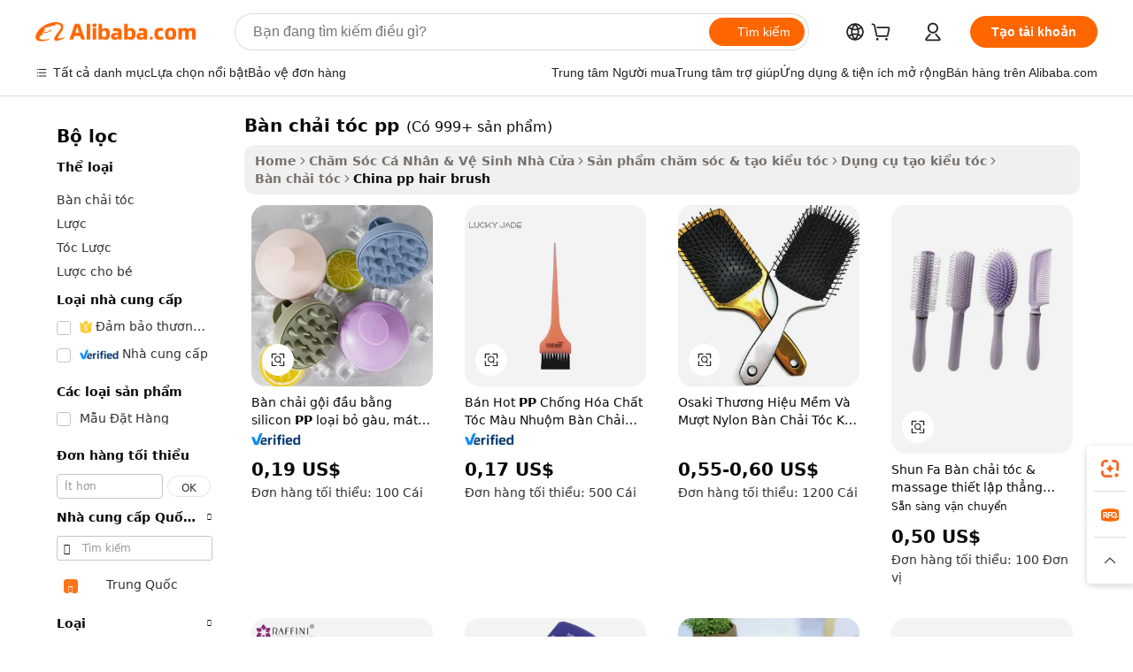

--- FILE ---
content_type: text/html;charset=UTF-8
request_url: https://vietnamese.alibaba.com/Popular/CN_pp-hair-brush-Trade.html
body_size: 148629
content:

<!-- screen_content -->
    <!-- tangram:5410 begin-->
    <!-- tangram:529998 begin-->

<!DOCTYPE html>
<html lang="vi" dir="ltr">
  <head>
        <script>
      window.__BB = {
        scene: window.__bb_scene || 'traffic-free-popular'
      };
      window.__BB.BB_CWV_IGNORE = {
          lcp_element: ['#icbu-buyer-pc-top-banner'],
          lcp_url: [],
        };
      window._timing = {}
      window._timing.first_start = Date.now();
      window.needLoginInspiration = Boolean();
      // 变量用于标记页面首次可见时间
      let firstVisibleTime = null;
      if (typeof document.hidden !== 'undefined') {
        // 页面首次加载时直接统计
        if (!document.hidden) {
          firstVisibleTime = Date.now();
          window.__BB_timex = 1
        } else {
          // 页面不可见时监听 visibilitychange 事件
          document.addEventListener('visibilitychange', () => {
            if (!document.hidden) {
              firstVisibleTime = Date.now();
              window.__BB_timex = firstVisibleTime - window.performance.timing.navigationStart
              window.__BB.firstVisibleTime = window.__BB_timex
              console.log("Page became visible after "+ window.__BB_timex + " ms");
            }
          }, { once: true });  // 确保只触发一次
        }
      } else {
        console.warn('Page Visibility API is not supported in this browser.');
      }
    </script>
        <meta name="data-spm" content="a2700">
        <meta name="aplus-xplug" content="NONE">
        <meta name="aplus-icbu-disable-umid" content="1">
        <meta name="google-translate-customization" content="9de59014edaf3b99-22e1cf3b5ca21786-g00bb439a5e9e5f8f-f">
    <meta name="yandex-verification" content="25a76ba8e4443bb3" />
    <meta name="msvalidate.01" content="E3FBF0E89B724C30844BF17C59608E8F" />
    <meta name="viewport" content="width=device-width, initial-scale=1.0, maximum-scale=5.0, user-scalable=yes">
        <link rel="preconnect" href="https://s.alicdn.com/" crossorigin>
    <link rel="dns-prefetch" href="https://s.alicdn.com">
                        <link rel="preload" href="" as="image">
        <link rel="preload" href="https://s.alicdn.com/@g/alilog/??aplus_plugin_icbufront/index.js,mlog/aplus_v2.js" as="script">
        <link rel="preload" href="https://s.alicdn.com/@img/imgextra/i2/O1CN0153JdbU26g4bILVOyC_!!6000000007690-2-tps-418-58.png" as="image">
        <script>
            window.__APLUS_ABRATE__ = {
        perf_group: 'control',
        scene: "traffic-free-popular",
      };
    </script>
    <meta name="aplus-mmstat-timeout" content="15000">
        <meta content="text/html; charset=utf-8" http-equiv="Content-Type">
          <title>b&agrave;n chải t&oacute;c pp trung quốc, Mua trung quốc tốt nhất đổi hướng từ b&agrave;n chải t&oacute;c pp Factories trên Alibaba.com</title>
      <meta name="keywords" content="">
      <meta name="description" content="">
            <meta name="pagetiming-rate" content="9">
      <meta name="pagetiming-resource-rate" content="4">
                    <link rel="canonical" href="https://www.alibaba.com/countrysearch/CN/pp-hair-brush.html">
                              <link rel="alternate" hreflang="fr" href="https://french.alibaba.com/Popular/CN_pp-hair-brush-Trade.html">
                  <link rel="alternate" hreflang="de" href="https://german.alibaba.com/Popular/CN_pp-hair-brush-Trade.html">
                  <link rel="alternate" hreflang="pt" href="https://portuguese.alibaba.com/Popular/CN_pp-hair-brush-Trade.html">
                  <link rel="alternate" hreflang="it" href="https://italian.alibaba.com/Popular/CN_pp-hair-brush-Trade.html">
                  <link rel="alternate" hreflang="es" href="https://spanish.alibaba.com/Popular/CN_pp-hair-brush-Trade.html">
                  <link rel="alternate" hreflang="ru" href="https://russian.alibaba.com/Popular/CN_pp-hair-brush-Trade.html">
                  <link rel="alternate" hreflang="ko" href="https://korean.alibaba.com/Popular/CN_pp-hair-brush-Trade.html">
                  <link rel="alternate" hreflang="ar" href="https://arabic.alibaba.com/Popular/CN_pp-hair-brush-Trade.html">
                  <link rel="alternate" hreflang="ja" href="https://japanese.alibaba.com/Popular/CN_pp-hair-brush-Trade.html">
                  <link rel="alternate" hreflang="tr" href="https://turkish.alibaba.com/Popular/CN_pp-hair-brush-Trade.html">
                  <link rel="alternate" hreflang="th" href="https://thai.alibaba.com/Popular/CN_pp-hair-brush-Trade.html">
                  <link rel="alternate" hreflang="vi" href="https://vietnamese.alibaba.com/Popular/CN_pp-hair-brush-Trade.html">
                  <link rel="alternate" hreflang="nl" href="https://dutch.alibaba.com/Popular/CN_pp-hair-brush-Trade.html">
                  <link rel="alternate" hreflang="he" href="https://hebrew.alibaba.com/Popular/CN_pp-hair-brush-Trade.html">
                  <link rel="alternate" hreflang="id" href="https://indonesian.alibaba.com/Popular/CN_pp-hair-brush-Trade.html">
                  <link rel="alternate" hreflang="hi" href="https://hindi.alibaba.com/Popular/CN_pp-hair-brush-Trade.html">
                  <link rel="alternate" hreflang="en" href="https://www.alibaba.com/countrysearch/CN/pp-hair-brush.html">
                  <link rel="alternate" hreflang="zh" href="https://chinese.alibaba.com/Popular/CN_pp-hair-brush-Trade.html">
                  <link rel="alternate" hreflang="x-default" href="https://vietnamese.alibaba.com/Popular/CN_pp-hair-brush-Trade.html">
                                        <script>
      // Aplus 配置自动打点
      var queue = window.goldlog_queue || (window.goldlog_queue = []);
      var tags = ["button", "a", "div", "span", "i", "svg", "input", "li", "tr"];
      queue.push(
        {
          action: 'goldlog.appendMetaInfo',
          arguments: [
            'aplus-auto-exp',
            [
              {
                logkey: '/sc.ug_msite.new_product_exp',
                cssSelector: '[data-spm-exp]',
                props: ["data-spm-exp"],
              },
              {
                logkey: '/sc.ug_pc.seolist_product_exp',
                cssSelector: '.traffic-card-gallery',
                props: ["data-spm-exp"],
              }
            ]
          ]
        }
      )
      queue.push({
        action: 'goldlog.setMetaInfo',
        arguments: ['aplus-auto-clk', JSON.stringify(tags.map(tag =>({
          "logkey": "/sc.ug_msite.new_product_clk",
          tag,
          "filter": "data-spm-clk",
          "props": ["data-spm-clk"]
        })))],
      });
    </script>
  </head>
  <div id="icbu-header"><div id="the-new-header" data-version="4.4.0" data-tnh-auto-exp="tnh-expose" data-scenes="search-products" style="position: relative;background-color: #fff;border-bottom: 1px solid #ddd;box-sizing: border-box; font-family:Inter,SF Pro Text,Roboto,Helvetica Neue,Helvetica,Tahoma,Arial,PingFang SC,Microsoft YaHei;"><div style="display: flex;align-items:center;height: 72px;min-width: 1200px;max-width: 1580px;margin: 0 auto;padding: 0 40px;box-sizing: border-box;"><img style="height: 29px; width: 209px;" src="https://s.alicdn.com/@img/imgextra/i2/O1CN0153JdbU26g4bILVOyC_!!6000000007690-2-tps-418-58.png" alt="" /></div><div style="min-width: 1200px;max-width: 1580px;margin: 0 auto;overflow: hidden;font-size: 14px;display: flex;justify-content: space-between;padding: 0 40px;box-sizing: border-box;"><div style="display: flex; align-items: center; justify-content: space-between"><div style="position: relative; height: 36px; padding: 0 28px 0 20px">All categories</div><div style="position: relative; height: 36px; padding-right: 28px">Featured selections</div><div style="position: relative; height: 36px">Trade Assurance</div></div><div style="display: flex; align-items: center; justify-content: space-between"><div style="position: relative; height: 36px; padding-right: 28px">Buyer Central</div><div style="position: relative; height: 36px; padding-right: 28px">Help Center</div><div style="position: relative; height: 36px; padding-right: 28px">Get the app</div><div style="position: relative; height: 36px">Become a supplier</div></div></div></div></div></div>
  <body data-spm="7724857" style="min-height: calc(100vh + 1px)"><script 
id="beacon-aplus"   
src="//s.alicdn.com/@g/alilog/??aplus_plugin_icbufront/index.js,mlog/aplus_v2.js"
exparams="aplus=async&userid=&aplus&ali_beacon_id=&ali_apache_id=&ali_apache_track=&ali_apache_tracktmp=&eagleeye_traceid=2103236317683566210256613e104d&ip=18%2e216%2e205%2e33&dmtrack_c={ali%5fresin%5ftrace%3dse%5frst%3dnull%7csp%5fviewtype%3dY%7cset%3d3%7cser%3d1007%7cpageId%3d88a49fa40fd14fb7ad0650fa828148fc%7cm%5fpageid%3dnull%7cpvmi%3dafb353779d8746fab455b4512484de6a%7csek%5fsepd%3db%25C3%25A0n%2bch%25E1%25BA%25A3i%2bt%25C3%25B3c%2bpp%7csek%3dpp%2bhair%2bbrush%7cse%5fpn%3d1%7cp4pid%3dd81c2ce0%2d442b%2d46e4%2da502%2d83674a0a7bf9%7csclkid%3dnull%7cforecast%5fpost%5fcate%3dnull%7cseo%5fnew%5fuser%5fflag%3dfalse%7ccategoryId%3d200766003%7cseo%5fsearch%5fmodel%5fupgrade%5fv2%3d2025070801%7cseo%5fmodule%5fcard%5f20240624%3d202406242%7clong%5ftext%5fgoogle%5ftranslate%5fv2%3d2407142%7cseo%5fcontent%5ftd%5fbottom%5ftext%5fupdate%5fkey%3d2025070801%7cseo%5fsearch%5fmodel%5fupgrade%5fv3%3d2025072201%7cdamo%5falt%5freplace%3d2485818%7cseo%5fsearch%5fmodel%5fmulti%5fupgrade%5fv3%3d2025081101%7cwap%5fcross%3d2007659%7cwap%5fcs%5faction%3d2005494%7cAPP%5fVisitor%5fActive%3d26705%7cseo%5fshowroom%5fgoods%5fmix%3d2005244%7cseo%5fdefault%5fcached%5flong%5ftext%5ffrom%5fnew%5fkeyword%5fstep%3d2024122502%7cshowroom%5fgeneral%5ftemplate%3d2005292%7cshowroom%5freview%3d20230308%7cwap%5fcs%5ftext%3dnull%7cstructured%5fdata%3d2025052702%7cseo%5fmulti%5fstyle%5ftext%5fupdate%3d2511182%7cpc%5fnew%5fheader%3dnull%7cseo%5fmeta%5fcate%5ftemplate%5fv1%3d2025042401%7cseo%5fmeta%5ftd%5fsearch%5fkeyword%5fstep%5fv1%3d2025040999%7cshowroom%5fft%5flong%5ftext%5fbaks%3d80802%7cAPP%5fGrowing%5fBuyer%5fHigh%5fIntent%5fActive%3d25488%7cshowroom%5fpc%5fv2019%3d2104%7cAPP%5fProspecting%5fBuyer%3d26712%7ccache%5fcontrol%3dnull%7cAPP%5fChurned%5fCore%5fBuyer%3d25462%7cseo%5fdefault%5fcached%5flong%5ftext%5fstep%3d24110802%7camp%5flighthouse%5fscore%5fimage%3d19657%7cseo%5fft%5ftranslate%5fgemini%3d25012003%7cwap%5fnode%5fssr%3d2015725%7cdataphant%5fopen%3d27030%7clongtext%5fmulti%5fstyle%5fexpand%5frussian%3d2510141%7cseo%5flongtext%5fgoogle%5fdata%5fsection%3d25021702%7cindustry%5fpopular%5ffloor%3dnull%7cwap%5fad%5fgoods%5fproduct%5finterval%3dnull%7cseo%5fgoods%5fbootom%5fwholesale%5flink%3dnull%7cseo%5fmiddle%5fwholesale%5flink%3d2486164%7cseo%5fkeyword%5faatest%3d14%7cft%5flong%5ftext%5fenpand%5fstep2%3d121602%7cseo%5fft%5flongtext%5fexpand%5fstep3%3d25012102%7cseo%5fwap%5fheadercard%3d2006288%7cAPP%5fChurned%5fInactive%5fVisitor%3d25496%7cAPP%5fGrowing%5fBuyer%5fHigh%5fIntent%5fInactive%3d25484%7cseo%5fmeta%5ftd%5fmulti%5fkey%3d2025061801%7ctop%5frecommend%5f20250120%3d202501201%7clongtext%5fmulti%5fstyle%5fexpand%5ffrench%5fcopy%3d25091802%7clongtext%5fmulti%5fstyle%5fexpand%5ffrench%5fcopy%5fcopy%3d25092502%7clong%5ftext%5fpaa%3d220831%7cseo%5ffloor%5fexp%3dnull%7cseo%5fshowroom%5falgo%5flink%3d17764%7cseo%5fmeta%5ftd%5faib%5fgeneral%5fkey%3d2025091900%7ccountry%5findustry%3d202311033%7cpc%5ffree%5fswitchtosearch%3d2020529%7cshowroom%5fft%5flong%5ftext%5fenpand%5fstep1%3d101102%7cseo%5fshowroom%5fnorel%3dnull%7cplp%5fstyle%5f25%5fpc%3d202505222%7cseo%5fggs%5flayer%3d10011%7cquery%5fmutil%5flang%5ftranslate%3d2025060300%7cAPP%5fChurned%5fBuyer%3d25468%7cstream%5frender%5fperf%5fopt%3d2309181%7cwap%5fgoods%3d2007383%7cseo%5fshowroom%5fsimilar%5f20240614%3d202406142%7cchinese%5fopen%3d6307%7cquery%5fgpt%5ftranslate%3d20240820%7cad%5fproduct%5finterval%3dnull%7camp%5fto%5fpwa%3d2007359%7cplp%5faib%5fmulti%5fai%5fmeta%3d20250401%7cwap%5fsupplier%5fcontent%3dnull%7cpc%5ffree%5frefactoring%3d20220315%7csso%5foem%5ffloor%3d30031%7cAPP%5fGrowing%5fBuyer%5fInactive%3d25476%7cseo%5fpc%5fnew%5fview%5f20240807%3d202408072%7cseo%5fbottom%5ftext%5fentity%5fkey%5fcopy%3d2025062400%7cstream%5frender%3d433763%7cseo%5fmodule%5fcard%5f20240424%3d202404241%7cseo%5ftitle%5freplace%5f20191226%3d5841%7clongtext%5fmulti%5fstyle%5fexpand%3d25090802%7cgoogleweblight%3d6516%7clighthouse%5fbase64%3dnull%7cAPP%5fProspecting%5fBuyer%5fActive%3d26717%7cad%5fgoods%5fproduct%5finterval%3dnull%7cseo%5fbottom%5fdeep%5fextend%5fkw%5fkey%3d2025071101%7clongtext%5fmulti%5fstyle%5fexpand%5fturkish%3d25102802%7cilink%5fuv%3d20240911%7cwap%5flist%5fwakeup%3d2005832%7ctpp%5fcrosslink%5fpc%3d20205311%7cseo%5ftop%5fbooth%3d18501%7cAPP%5fGrowing%5fBuyer%5fLess%5fActive%3d25472%7cseo%5fsearch%5fmodel%5fupgrade%5frank%3d2025092401%7cgoodslayer%3d7977%7cft%5flong%5ftext%5ftranslate%5fexpand%5fstep1%3d24110802%7cseo%5fheaderstyle%5ftraffic%5fkey%5fv1%3d2025072100%7ccrosslink%5fswitch%3d2008141%7cp4p%5foutline%3d20240328%7cseo%5fmeta%5ftd%5faib%5fv2%5fkey%3d2025091801%7crts%5fmulti%3d2008404%7cAPP%5fVisitor%5fLess%5fActive%3d26698%7cplp%5fstyle%5f25%3d202505192%7ccdn%5fvm%3d2007368%7cwap%5fad%5fproduct%5finterval%3dnull%7cseo%5fsearch%5fmodel%5fmulti%5fupgrade%5frank%3d2025092401%7cpc%5fcard%5fshare%3d2025081201%7cAPP%5fGrowing%5fBuyer%5fHigh%5fIntent%5fLess%5fActive%3d25480%7cgoods%5ftitle%5fsubstitute%3d9616%7cwap%5fscreen%5fexp%3d2025081400%7creact%5fheader%5ftest%3d202502182%7cpc%5fcs%5fcolor%3d2005788%7cshowroom%5fft%5flong%5ftext%5ftest%3d72502%7cone%5ftap%5flogin%5fABTest%3d202308153%7cseo%5fhyh%5fshow%5ftags%3dnull%7cplp%5fstructured%5fdata%3d2508182%7cguide%5fdelete%3d2008526%7cseo%5findustry%5ftemplate%3dnull%7cseo%5fmeta%5ftd%5fmulti%5fes%5fkey%3d2025073101%7cseo%5fshowroom%5fdata%5fmix%3d19888%7csso%5ftop%5franking%5ffloor%3d20031%7cseo%5ftd%5fdeep%5fupgrade%5fkey%5fv3%3d2025081101%7cwap%5fue%5fone%3d2025111401%7cshowroom%5fto%5frts%5flink%3d2008480%7ccountrysearch%5ftest%3dnull%7cchannel%5famp%5fto%5fpwa%3d2008435%7cseo%5fmulti%5fstyles%5flong%5ftext%3d2503172%7cseo%5fmeta%5ftext%5fmutli%5fcate%5ftemplate%5fv1%3d2025080800%7cseo%5fdefault%5fcached%5fmutil%5flong%5ftext%5fstep%3d24110436%7cseo%5faction%5fpoint%5ftype%3d22823%7cseo%5faib%5ftd%5flaunch%5f20240828%5fcopy%3d202408282%7cseo%5fshowroom%5fwholesale%5flink%3dnull%7cseo%5fperf%5fimprove%3d2023999%7cseo%5fwap%5flist%5fbounce%5f01%3d2063%7cseo%5fwap%5flist%5fbounce%5f02%3d2128%7cAPP%5fGrowing%5fBuyer%5fActive%3d25490%7cvideolayer%3dnull%7cvideo%5fplay%3d2006036%7cAPP%5fChurned%5fMember%5fInactive%3d25501%7cseo%5fgoogle%5fnew%5fstruct%3d438326%7ctpp%5ftrace%3dseoKeyword%2dseoKeyword%5fv3%2dproduct%2dPRODUCT%5fFAIL}&pageid=12d8cd21210336141768356621&hn=ensearchweb033003054020%2erg%2dus%2deast%2eus68&asid=AQAAAAAN+2ZpBErxHQAAAADBTeJRsjVuQQ==&treq=&tres=" async>
</script>
                        <!-- tangram:7430 begin-->
 <style>
   .traffic-card-gallery {display: flex;position: relative;flex-direction: column;justify-content: flex-start;border-radius: 0.5rem;background-color: #fff;padding: 0.5rem 0.5rem 1rem;overflow: hidden;font-size: 0.75rem;line-height: 1rem;}
   .product-price {
     b {
       font-size: 22px;
     }
   }
 </style>
<!-- tangram:7430 end-->
            <style>.component-left-filter-callback{display:flex;position:relative;margin-top:10px;height:1200px}.component-left-filter-callback img{width:200px}.component-left-filter-callback i{position:absolute;top:5%;left:50%}.related-search-wrapper{padding:.5rem;--tw-bg-opacity: 1;background-color:#fff;background-color:rgba(255,255,255,var(--tw-bg-opacity, 1));border-width:1px;border-color:var(--input)}.related-search-wrapper .related-search-box{margin:12px 16px}.related-search-wrapper .related-search-box .related-search-title{display:inline;float:start;color:#666;word-wrap:break-word;margin-right:12px;width:13%}.related-search-wrapper .related-search-box .related-search-content{display:flex;flex-wrap:wrap}.related-search-wrapper .related-search-box .related-search-content .related-search-link{margin-right:12px;width:23%;overflow:hidden;color:#666;text-overflow:ellipsis;white-space:nowrap}.product-title img{margin-right:.5rem;display:inline-block;height:1rem;vertical-align:sub}.product-price b{font-size:22px}.similar-icon{position:absolute;bottom:12px;z-index:2;right:12px}.rfq-card{display:inline-block;position:relative;box-sizing:border-box;margin-bottom:36px}.rfq-card .rfq-card-content{display:flex;position:relative;flex-direction:column;align-items:flex-start;background-size:cover;background-color:#fff;padding:12px;width:100%;height:100%}.rfq-card .rfq-card-content .rfq-card-icon{margin-top:50px}.rfq-card .rfq-card-content .rfq-card-icon img{width:45px}.rfq-card .rfq-card-content .rfq-card-top-title{margin-top:14px;color:#222;font-weight:400;font-size:16px}.rfq-card .rfq-card-content .rfq-card-title{margin-top:24px;color:#333;font-weight:800;font-size:20px}.rfq-card .rfq-card-content .rfq-card-input-box{margin-top:24px;width:100%}.rfq-card .rfq-card-content .rfq-card-input-box textarea{box-sizing:border-box;border:1px solid #ddd;border-radius:4px;background-color:#fff;padding:9px 12px;width:100%;height:88px;resize:none;color:#666;font-weight:400;font-size:13px;font-family:inherit}.rfq-card .rfq-card-content .rfq-card-button{margin-top:24px;border:1px solid #666;border-radius:16px;background-color:#fff;width:67%;color:#000;font-weight:700;font-size:14px;line-height:30px;text-align:center}[data-modulename^=ProductList-] div{contain-intrinsic-size:auto 500px}.traffic-card-gallery:hover{--tw-shadow: 0px 2px 6px 2px rgba(0,0,0,.12157);--tw-shadow-colored: 0px 2px 6px 2px var(--tw-shadow-color);box-shadow:0 0 #0000,0 0 #0000,0 2px 6px 2px #0000001f;box-shadow:var(--tw-ring-offset-shadow, 0 0 rgba(0,0,0,0)),var(--tw-ring-shadow, 0 0 rgba(0,0,0,0)),var(--tw-shadow);z-index:10}.traffic-card-gallery{position:relative;display:flex;flex-direction:column;justify-content:flex-start;overflow:hidden;border-radius:.75rem;--tw-bg-opacity: 1;background-color:#fff;background-color:rgba(255,255,255,var(--tw-bg-opacity, 1));padding:.5rem;font-size:.75rem;line-height:1rem}.traffic-card-list{position:relative;display:flex;height:292px;flex-direction:row;justify-content:flex-start;overflow:hidden;border-bottom-width:1px;--tw-bg-opacity: 1;background-color:#fff;background-color:rgba(255,255,255,var(--tw-bg-opacity, 1));padding:1rem;font-size:.75rem;line-height:1rem}.traffic-card-g-industry:hover{--tw-shadow: 0 0 10px rgba(0,0,0,.1);--tw-shadow-colored: 0 0 10px var(--tw-shadow-color);box-shadow:0 0 #0000,0 0 #0000,0 0 10px #0000001a;box-shadow:var(--tw-ring-offset-shadow, 0 0 rgba(0,0,0,0)),var(--tw-ring-shadow, 0 0 rgba(0,0,0,0)),var(--tw-shadow)}.traffic-card-g-industry{position:relative;border-radius:var(--radius);--tw-bg-opacity: 1;background-color:#fff;background-color:rgba(255,255,255,var(--tw-bg-opacity, 1));padding:1.25rem .75rem .75rem;font-size:.875rem;line-height:1.25rem}.module-filter-section-wrapper{max-height:none!important;overflow-x:hidden}*,:before,:after{--tw-border-spacing-x: 0;--tw-border-spacing-y: 0;--tw-translate-x: 0;--tw-translate-y: 0;--tw-rotate: 0;--tw-skew-x: 0;--tw-skew-y: 0;--tw-scale-x: 1;--tw-scale-y: 1;--tw-pan-x: ;--tw-pan-y: ;--tw-pinch-zoom: ;--tw-scroll-snap-strictness: proximity;--tw-gradient-from-position: ;--tw-gradient-via-position: ;--tw-gradient-to-position: ;--tw-ordinal: ;--tw-slashed-zero: ;--tw-numeric-figure: ;--tw-numeric-spacing: ;--tw-numeric-fraction: ;--tw-ring-inset: ;--tw-ring-offset-width: 0px;--tw-ring-offset-color: #fff;--tw-ring-color: rgba(59, 130, 246, .5);--tw-ring-offset-shadow: 0 0 rgba(0,0,0,0);--tw-ring-shadow: 0 0 rgba(0,0,0,0);--tw-shadow: 0 0 rgba(0,0,0,0);--tw-shadow-colored: 0 0 rgba(0,0,0,0);--tw-blur: ;--tw-brightness: ;--tw-contrast: ;--tw-grayscale: ;--tw-hue-rotate: ;--tw-invert: ;--tw-saturate: ;--tw-sepia: ;--tw-drop-shadow: ;--tw-backdrop-blur: ;--tw-backdrop-brightness: ;--tw-backdrop-contrast: ;--tw-backdrop-grayscale: ;--tw-backdrop-hue-rotate: ;--tw-backdrop-invert: ;--tw-backdrop-opacity: ;--tw-backdrop-saturate: ;--tw-backdrop-sepia: ;--tw-contain-size: ;--tw-contain-layout: ;--tw-contain-paint: ;--tw-contain-style: }::backdrop{--tw-border-spacing-x: 0;--tw-border-spacing-y: 0;--tw-translate-x: 0;--tw-translate-y: 0;--tw-rotate: 0;--tw-skew-x: 0;--tw-skew-y: 0;--tw-scale-x: 1;--tw-scale-y: 1;--tw-pan-x: ;--tw-pan-y: ;--tw-pinch-zoom: ;--tw-scroll-snap-strictness: proximity;--tw-gradient-from-position: ;--tw-gradient-via-position: ;--tw-gradient-to-position: ;--tw-ordinal: ;--tw-slashed-zero: ;--tw-numeric-figure: ;--tw-numeric-spacing: ;--tw-numeric-fraction: ;--tw-ring-inset: ;--tw-ring-offset-width: 0px;--tw-ring-offset-color: #fff;--tw-ring-color: rgba(59, 130, 246, .5);--tw-ring-offset-shadow: 0 0 rgba(0,0,0,0);--tw-ring-shadow: 0 0 rgba(0,0,0,0);--tw-shadow: 0 0 rgba(0,0,0,0);--tw-shadow-colored: 0 0 rgba(0,0,0,0);--tw-blur: ;--tw-brightness: ;--tw-contrast: ;--tw-grayscale: ;--tw-hue-rotate: ;--tw-invert: ;--tw-saturate: ;--tw-sepia: ;--tw-drop-shadow: ;--tw-backdrop-blur: ;--tw-backdrop-brightness: ;--tw-backdrop-contrast: ;--tw-backdrop-grayscale: ;--tw-backdrop-hue-rotate: ;--tw-backdrop-invert: ;--tw-backdrop-opacity: ;--tw-backdrop-saturate: ;--tw-backdrop-sepia: ;--tw-contain-size: ;--tw-contain-layout: ;--tw-contain-paint: ;--tw-contain-style: }*,:before,:after{box-sizing:border-box;border-width:0;border-style:solid;border-color:#e5e7eb}:before,:after{--tw-content: ""}html,:host{line-height:1.5;-webkit-text-size-adjust:100%;-moz-tab-size:4;-o-tab-size:4;tab-size:4;font-family:ui-sans-serif,system-ui,-apple-system,Segoe UI,Roboto,Ubuntu,Cantarell,Noto Sans,sans-serif,"Apple Color Emoji","Segoe UI Emoji",Segoe UI Symbol,"Noto Color Emoji";font-feature-settings:normal;font-variation-settings:normal;-webkit-tap-highlight-color:transparent}body{margin:0;line-height:inherit}hr{height:0;color:inherit;border-top-width:1px}abbr:where([title]){text-decoration:underline;-webkit-text-decoration:underline dotted;text-decoration:underline dotted}h1,h2,h3,h4,h5,h6{font-size:inherit;font-weight:inherit}a{color:inherit;text-decoration:inherit}b,strong{font-weight:bolder}code,kbd,samp,pre{font-family:ui-monospace,SFMono-Regular,Menlo,Monaco,Consolas,Liberation Mono,Courier New,monospace;font-feature-settings:normal;font-variation-settings:normal;font-size:1em}small{font-size:80%}sub,sup{font-size:75%;line-height:0;position:relative;vertical-align:baseline}sub{bottom:-.25em}sup{top:-.5em}table{text-indent:0;border-color:inherit;border-collapse:collapse}button,input,optgroup,select,textarea{font-family:inherit;font-feature-settings:inherit;font-variation-settings:inherit;font-size:100%;font-weight:inherit;line-height:inherit;letter-spacing:inherit;color:inherit;margin:0;padding:0}button,select{text-transform:none}button,input:where([type=button]),input:where([type=reset]),input:where([type=submit]){-webkit-appearance:button;background-color:transparent;background-image:none}:-moz-focusring{outline:auto}:-moz-ui-invalid{box-shadow:none}progress{vertical-align:baseline}::-webkit-inner-spin-button,::-webkit-outer-spin-button{height:auto}[type=search]{-webkit-appearance:textfield;outline-offset:-2px}::-webkit-search-decoration{-webkit-appearance:none}::-webkit-file-upload-button{-webkit-appearance:button;font:inherit}summary{display:list-item}blockquote,dl,dd,h1,h2,h3,h4,h5,h6,hr,figure,p,pre{margin:0}fieldset{margin:0;padding:0}legend{padding:0}ol,ul,menu{list-style:none;margin:0;padding:0}dialog{padding:0}textarea{resize:vertical}input::-moz-placeholder,textarea::-moz-placeholder{opacity:1;color:#9ca3af}input::placeholder,textarea::placeholder{opacity:1;color:#9ca3af}button,[role=button]{cursor:pointer}:disabled{cursor:default}img,svg,video,canvas,audio,iframe,embed,object{display:block;vertical-align:middle}img,video{max-width:100%;height:auto}[hidden]:where(:not([hidden=until-found])){display:none}:root{--background: hsl(0, 0%, 100%);--foreground: hsl(20, 14.3%, 4.1%);--card: hsl(0, 0%, 100%);--card-foreground: hsl(20, 14.3%, 4.1%);--popover: hsl(0, 0%, 100%);--popover-foreground: hsl(20, 14.3%, 4.1%);--primary: hsl(24, 100%, 50%);--primary-foreground: hsl(60, 9.1%, 97.8%);--secondary: hsl(60, 4.8%, 95.9%);--secondary-foreground: #333;--muted: hsl(60, 4.8%, 95.9%);--muted-foreground: hsl(25, 5.3%, 44.7%);--accent: hsl(60, 4.8%, 95.9%);--accent-foreground: hsl(24, 9.8%, 10%);--destructive: hsl(0, 84.2%, 60.2%);--destructive-foreground: hsl(60, 9.1%, 97.8%);--border: hsl(20, 5.9%, 90%);--input: hsl(20, 5.9%, 90%);--ring: hsl(24.6, 95%, 53.1%);--radius: 1rem}.dark{--background: hsl(20, 14.3%, 4.1%);--foreground: hsl(60, 9.1%, 97.8%);--card: hsl(20, 14.3%, 4.1%);--card-foreground: hsl(60, 9.1%, 97.8%);--popover: hsl(20, 14.3%, 4.1%);--popover-foreground: hsl(60, 9.1%, 97.8%);--primary: hsl(20.5, 90.2%, 48.2%);--primary-foreground: hsl(60, 9.1%, 97.8%);--secondary: hsl(12, 6.5%, 15.1%);--secondary-foreground: hsl(60, 9.1%, 97.8%);--muted: hsl(12, 6.5%, 15.1%);--muted-foreground: hsl(24, 5.4%, 63.9%);--accent: hsl(12, 6.5%, 15.1%);--accent-foreground: hsl(60, 9.1%, 97.8%);--destructive: hsl(0, 72.2%, 50.6%);--destructive-foreground: hsl(60, 9.1%, 97.8%);--border: hsl(12, 6.5%, 15.1%);--input: hsl(12, 6.5%, 15.1%);--ring: hsl(20.5, 90.2%, 48.2%)}*{border-color:#e7e5e4;border-color:var(--border)}body{background-color:#fff;background-color:var(--background);color:#0c0a09;color:var(--foreground)}.il-sr-only{position:absolute;width:1px;height:1px;padding:0;margin:-1px;overflow:hidden;clip:rect(0,0,0,0);white-space:nowrap;border-width:0}.il-invisible{visibility:hidden}.il-fixed{position:fixed}.il-absolute{position:absolute}.il-relative{position:relative}.il-sticky{position:sticky}.il-inset-0{inset:0}.il--bottom-12{bottom:-3rem}.il--top-12{top:-3rem}.il-bottom-0{bottom:0}.il-bottom-2{bottom:.5rem}.il-bottom-3{bottom:.75rem}.il-bottom-4{bottom:1rem}.il-end-0{right:0}.il-end-2{right:.5rem}.il-end-3{right:.75rem}.il-end-4{right:1rem}.il-left-0{left:0}.il-left-3{left:.75rem}.il-right-0{right:0}.il-right-2{right:.5rem}.il-right-3{right:.75rem}.il-start-0{left:0}.il-start-1\/2{left:50%}.il-start-2{left:.5rem}.il-start-3{left:.75rem}.il-start-\[50\%\]{left:50%}.il-top-0{top:0}.il-top-1\/2{top:50%}.il-top-16{top:4rem}.il-top-4{top:1rem}.il-top-\[50\%\]{top:50%}.il-z-10{z-index:10}.il-z-50{z-index:50}.il-z-\[9999\]{z-index:9999}.il-col-span-4{grid-column:span 4 / span 4}.il-m-0{margin:0}.il-m-3{margin:.75rem}.il-m-auto{margin:auto}.il-mx-auto{margin-left:auto;margin-right:auto}.il-my-3{margin-top:.75rem;margin-bottom:.75rem}.il-my-5{margin-top:1.25rem;margin-bottom:1.25rem}.il-my-auto{margin-top:auto;margin-bottom:auto}.\!il-mb-4{margin-bottom:1rem!important}.il--mt-4{margin-top:-1rem}.il-mb-0{margin-bottom:0}.il-mb-1{margin-bottom:.25rem}.il-mb-2{margin-bottom:.5rem}.il-mb-3{margin-bottom:.75rem}.il-mb-4{margin-bottom:1rem}.il-mb-5{margin-bottom:1.25rem}.il-mb-6{margin-bottom:1.5rem}.il-mb-8{margin-bottom:2rem}.il-mb-\[-0\.75rem\]{margin-bottom:-.75rem}.il-mb-\[0\.125rem\]{margin-bottom:.125rem}.il-me-1{margin-right:.25rem}.il-me-2{margin-right:.5rem}.il-me-3{margin-right:.75rem}.il-me-auto{margin-right:auto}.il-mr-1{margin-right:.25rem}.il-mr-2{margin-right:.5rem}.il-ms-1{margin-left:.25rem}.il-ms-4{margin-left:1rem}.il-ms-5{margin-left:1.25rem}.il-ms-8{margin-left:2rem}.il-ms-\[\.375rem\]{margin-left:.375rem}.il-ms-auto{margin-left:auto}.il-mt-0{margin-top:0}.il-mt-0\.5{margin-top:.125rem}.il-mt-1{margin-top:.25rem}.il-mt-2{margin-top:.5rem}.il-mt-3{margin-top:.75rem}.il-mt-4{margin-top:1rem}.il-mt-6{margin-top:1.5rem}.il-line-clamp-1{overflow:hidden;display:-webkit-box;-webkit-box-orient:vertical;-webkit-line-clamp:1}.il-line-clamp-2{overflow:hidden;display:-webkit-box;-webkit-box-orient:vertical;-webkit-line-clamp:2}.il-line-clamp-6{overflow:hidden;display:-webkit-box;-webkit-box-orient:vertical;-webkit-line-clamp:6}.il-inline-block{display:inline-block}.il-inline{display:inline}.il-flex{display:flex}.il-inline-flex{display:inline-flex}.il-grid{display:grid}.il-aspect-square{aspect-ratio:1 / 1}.il-size-5{width:1.25rem;height:1.25rem}.il-h-1{height:.25rem}.il-h-10{height:2.5rem}.il-h-11{height:2.75rem}.il-h-20{height:5rem}.il-h-24{height:6rem}.il-h-3\.5{height:.875rem}.il-h-4{height:1rem}.il-h-40{height:10rem}.il-h-6{height:1.5rem}.il-h-8{height:2rem}.il-h-9{height:2.25rem}.il-h-\[150px\]{height:150px}.il-h-\[152px\]{height:152px}.il-h-\[18\.25rem\]{height:18.25rem}.il-h-\[292px\]{height:292px}.il-h-\[600px\]{height:600px}.il-h-auto{height:auto}.il-h-fit{height:-moz-fit-content;height:fit-content}.il-h-full{height:100%}.il-h-screen{height:100vh}.il-max-h-\[100vh\]{max-height:100vh}.il-w-1\/2{width:50%}.il-w-10{width:2.5rem}.il-w-10\/12{width:83.333333%}.il-w-4{width:1rem}.il-w-6{width:1.5rem}.il-w-64{width:16rem}.il-w-7\/12{width:58.333333%}.il-w-72{width:18rem}.il-w-8{width:2rem}.il-w-8\/12{width:66.666667%}.il-w-9{width:2.25rem}.il-w-9\/12{width:75%}.il-w-\[200px\]{width:200px}.il-w-\[84px\]{width:84px}.il-w-fit{width:-moz-fit-content;width:fit-content}.il-w-full{width:100%}.il-w-screen{width:100vw}.il-min-w-0{min-width:0px}.il-min-w-3{min-width:.75rem}.il-min-w-\[1200px\]{min-width:1200px}.il-max-w-\[1000px\]{max-width:1000px}.il-max-w-\[1580px\]{max-width:1580px}.il-max-w-full{max-width:100%}.il-max-w-lg{max-width:32rem}.il-flex-1{flex:1 1 0%}.il-flex-shrink-0,.il-shrink-0{flex-shrink:0}.il-flex-grow-0,.il-grow-0{flex-grow:0}.il-basis-24{flex-basis:6rem}.il-basis-full{flex-basis:100%}.il-origin-\[--radix-tooltip-content-transform-origin\]{transform-origin:var(--radix-tooltip-content-transform-origin)}.il--translate-x-1\/2{--tw-translate-x: -50%;transform:translate(-50%,var(--tw-translate-y)) rotate(var(--tw-rotate)) skew(var(--tw-skew-x)) skewY(var(--tw-skew-y)) scaleX(var(--tw-scale-x)) scaleY(var(--tw-scale-y));transform:translate(var(--tw-translate-x),var(--tw-translate-y)) rotate(var(--tw-rotate)) skew(var(--tw-skew-x)) skewY(var(--tw-skew-y)) scaleX(var(--tw-scale-x)) scaleY(var(--tw-scale-y))}.il--translate-y-1\/2{--tw-translate-y: -50%;transform:translate(var(--tw-translate-x),-50%) rotate(var(--tw-rotate)) skew(var(--tw-skew-x)) skewY(var(--tw-skew-y)) scaleX(var(--tw-scale-x)) scaleY(var(--tw-scale-y));transform:translate(var(--tw-translate-x),var(--tw-translate-y)) rotate(var(--tw-rotate)) skew(var(--tw-skew-x)) skewY(var(--tw-skew-y)) scaleX(var(--tw-scale-x)) scaleY(var(--tw-scale-y))}.il-translate-x-\[-50\%\]{--tw-translate-x: -50%;transform:translate(-50%,var(--tw-translate-y)) rotate(var(--tw-rotate)) skew(var(--tw-skew-x)) skewY(var(--tw-skew-y)) scaleX(var(--tw-scale-x)) scaleY(var(--tw-scale-y));transform:translate(var(--tw-translate-x),var(--tw-translate-y)) rotate(var(--tw-rotate)) skew(var(--tw-skew-x)) skewY(var(--tw-skew-y)) scaleX(var(--tw-scale-x)) scaleY(var(--tw-scale-y))}.il-translate-y-\[-50\%\]{--tw-translate-y: -50%;transform:translate(var(--tw-translate-x),-50%) rotate(var(--tw-rotate)) skew(var(--tw-skew-x)) skewY(var(--tw-skew-y)) scaleX(var(--tw-scale-x)) scaleY(var(--tw-scale-y));transform:translate(var(--tw-translate-x),var(--tw-translate-y)) rotate(var(--tw-rotate)) skew(var(--tw-skew-x)) skewY(var(--tw-skew-y)) scaleX(var(--tw-scale-x)) scaleY(var(--tw-scale-y))}.il-rotate-90{--tw-rotate: 90deg;transform:translate(var(--tw-translate-x),var(--tw-translate-y)) rotate(90deg) skew(var(--tw-skew-x)) skewY(var(--tw-skew-y)) scaleX(var(--tw-scale-x)) scaleY(var(--tw-scale-y));transform:translate(var(--tw-translate-x),var(--tw-translate-y)) rotate(var(--tw-rotate)) skew(var(--tw-skew-x)) skewY(var(--tw-skew-y)) scaleX(var(--tw-scale-x)) scaleY(var(--tw-scale-y))}@keyframes il-pulse{50%{opacity:.5}}.il-animate-pulse{animation:il-pulse 2s cubic-bezier(.4,0,.6,1) infinite}@keyframes il-spin{to{transform:rotate(360deg)}}.il-animate-spin{animation:il-spin 1s linear infinite}.il-cursor-pointer{cursor:pointer}.il-list-disc{list-style-type:disc}.il-grid-cols-2{grid-template-columns:repeat(2,minmax(0,1fr))}.il-grid-cols-4{grid-template-columns:repeat(4,minmax(0,1fr))}.il-flex-row{flex-direction:row}.il-flex-col{flex-direction:column}.il-flex-col-reverse{flex-direction:column-reverse}.il-flex-wrap{flex-wrap:wrap}.il-flex-nowrap{flex-wrap:nowrap}.il-items-start{align-items:flex-start}.il-items-center{align-items:center}.il-items-baseline{align-items:baseline}.il-justify-start{justify-content:flex-start}.il-justify-end{justify-content:flex-end}.il-justify-center{justify-content:center}.il-justify-between{justify-content:space-between}.il-gap-1{gap:.25rem}.il-gap-1\.5{gap:.375rem}.il-gap-10{gap:2.5rem}.il-gap-2{gap:.5rem}.il-gap-3{gap:.75rem}.il-gap-4{gap:1rem}.il-gap-8{gap:2rem}.il-gap-\[\.0938rem\]{gap:.0938rem}.il-gap-\[\.375rem\]{gap:.375rem}.il-gap-\[0\.125rem\]{gap:.125rem}.\!il-gap-x-5{-moz-column-gap:1.25rem!important;column-gap:1.25rem!important}.\!il-gap-y-5{row-gap:1.25rem!important}.il-space-y-1\.5>:not([hidden])~:not([hidden]){--tw-space-y-reverse: 0;margin-top:calc(.375rem * (1 - var(--tw-space-y-reverse)));margin-top:.375rem;margin-top:calc(.375rem * calc(1 - var(--tw-space-y-reverse)));margin-bottom:0rem;margin-bottom:calc(.375rem * var(--tw-space-y-reverse))}.il-space-y-4>:not([hidden])~:not([hidden]){--tw-space-y-reverse: 0;margin-top:calc(1rem * (1 - var(--tw-space-y-reverse)));margin-top:1rem;margin-top:calc(1rem * calc(1 - var(--tw-space-y-reverse)));margin-bottom:0rem;margin-bottom:calc(1rem * var(--tw-space-y-reverse))}.il-overflow-hidden{overflow:hidden}.il-overflow-y-auto{overflow-y:auto}.il-overflow-y-scroll{overflow-y:scroll}.il-truncate{overflow:hidden;text-overflow:ellipsis;white-space:nowrap}.il-text-ellipsis{text-overflow:ellipsis}.il-whitespace-normal{white-space:normal}.il-whitespace-nowrap{white-space:nowrap}.il-break-normal{word-wrap:normal;word-break:normal}.il-break-words{word-wrap:break-word}.il-break-all{word-break:break-all}.il-rounded{border-radius:.25rem}.il-rounded-2xl{border-radius:1rem}.il-rounded-\[0\.5rem\]{border-radius:.5rem}.il-rounded-\[1\.25rem\]{border-radius:1.25rem}.il-rounded-full{border-radius:9999px}.il-rounded-lg{border-radius:1rem;border-radius:var(--radius)}.il-rounded-md{border-radius:calc(1rem - 2px);border-radius:calc(var(--radius) - 2px)}.il-rounded-sm{border-radius:calc(1rem - 4px);border-radius:calc(var(--radius) - 4px)}.il-rounded-xl{border-radius:.75rem}.il-border,.il-border-\[1px\]{border-width:1px}.il-border-b,.il-border-b-\[1px\]{border-bottom-width:1px}.il-border-solid{border-style:solid}.il-border-none{border-style:none}.il-border-\[\#222\]{--tw-border-opacity: 1;border-color:#222;border-color:rgba(34,34,34,var(--tw-border-opacity, 1))}.il-border-\[\#DDD\]{--tw-border-opacity: 1;border-color:#ddd;border-color:rgba(221,221,221,var(--tw-border-opacity, 1))}.il-border-foreground{border-color:#0c0a09;border-color:var(--foreground)}.il-border-input{border-color:#e7e5e4;border-color:var(--input)}.il-bg-\[\#F8F8F8\]{--tw-bg-opacity: 1;background-color:#f8f8f8;background-color:rgba(248,248,248,var(--tw-bg-opacity, 1))}.il-bg-\[\#d9d9d963\]{background-color:#d9d9d963}.il-bg-accent{background-color:#f5f5f4;background-color:var(--accent)}.il-bg-background{background-color:#fff;background-color:var(--background)}.il-bg-black{--tw-bg-opacity: 1;background-color:#000;background-color:rgba(0,0,0,var(--tw-bg-opacity, 1))}.il-bg-black\/80{background-color:#000c}.il-bg-destructive{background-color:#ef4444;background-color:var(--destructive)}.il-bg-gray-300{--tw-bg-opacity: 1;background-color:#d1d5db;background-color:rgba(209,213,219,var(--tw-bg-opacity, 1))}.il-bg-muted{background-color:#f5f5f4;background-color:var(--muted)}.il-bg-orange-500{--tw-bg-opacity: 1;background-color:#f97316;background-color:rgba(249,115,22,var(--tw-bg-opacity, 1))}.il-bg-popover{background-color:#fff;background-color:var(--popover)}.il-bg-primary{background-color:#f60;background-color:var(--primary)}.il-bg-secondary{background-color:#f5f5f4;background-color:var(--secondary)}.il-bg-transparent{background-color:transparent}.il-bg-white{--tw-bg-opacity: 1;background-color:#fff;background-color:rgba(255,255,255,var(--tw-bg-opacity, 1))}.il-bg-opacity-80{--tw-bg-opacity: .8}.il-bg-cover{background-size:cover}.il-bg-no-repeat{background-repeat:no-repeat}.il-fill-black{fill:#000}.il-object-cover{-o-object-fit:cover;object-fit:cover}.il-p-0{padding:0}.il-p-1{padding:.25rem}.il-p-2{padding:.5rem}.il-p-3{padding:.75rem}.il-p-4{padding:1rem}.il-p-5{padding:1.25rem}.il-p-6{padding:1.5rem}.il-px-2{padding-left:.5rem;padding-right:.5rem}.il-px-3{padding-left:.75rem;padding-right:.75rem}.il-py-0\.5{padding-top:.125rem;padding-bottom:.125rem}.il-py-1\.5{padding-top:.375rem;padding-bottom:.375rem}.il-py-10{padding-top:2.5rem;padding-bottom:2.5rem}.il-py-2{padding-top:.5rem;padding-bottom:.5rem}.il-py-3{padding-top:.75rem;padding-bottom:.75rem}.il-pb-0{padding-bottom:0}.il-pb-3{padding-bottom:.75rem}.il-pb-4{padding-bottom:1rem}.il-pb-8{padding-bottom:2rem}.il-pe-0{padding-right:0}.il-pe-2{padding-right:.5rem}.il-pe-3{padding-right:.75rem}.il-pe-4{padding-right:1rem}.il-pe-6{padding-right:1.5rem}.il-pe-8{padding-right:2rem}.il-pe-\[12px\]{padding-right:12px}.il-pe-\[3\.25rem\]{padding-right:3.25rem}.il-pl-4{padding-left:1rem}.il-ps-0{padding-left:0}.il-ps-2{padding-left:.5rem}.il-ps-3{padding-left:.75rem}.il-ps-4{padding-left:1rem}.il-ps-6{padding-left:1.5rem}.il-ps-8{padding-left:2rem}.il-ps-\[12px\]{padding-left:12px}.il-ps-\[3\.25rem\]{padding-left:3.25rem}.il-pt-10{padding-top:2.5rem}.il-pt-4{padding-top:1rem}.il-pt-5{padding-top:1.25rem}.il-pt-6{padding-top:1.5rem}.il-pt-7{padding-top:1.75rem}.il-text-center{text-align:center}.il-text-start{text-align:left}.il-text-2xl{font-size:1.5rem;line-height:2rem}.il-text-base{font-size:1rem;line-height:1.5rem}.il-text-lg{font-size:1.125rem;line-height:1.75rem}.il-text-sm{font-size:.875rem;line-height:1.25rem}.il-text-xl{font-size:1.25rem;line-height:1.75rem}.il-text-xs{font-size:.75rem;line-height:1rem}.il-font-\[600\]{font-weight:600}.il-font-bold{font-weight:700}.il-font-medium{font-weight:500}.il-font-normal{font-weight:400}.il-font-semibold{font-weight:600}.il-leading-3{line-height:.75rem}.il-leading-4{line-height:1rem}.il-leading-\[1\.43\]{line-height:1.43}.il-leading-\[18px\]{line-height:18px}.il-leading-\[26px\]{line-height:26px}.il-leading-none{line-height:1}.il-tracking-tight{letter-spacing:-.025em}.il-text-\[\#00820D\]{--tw-text-opacity: 1;color:#00820d;color:rgba(0,130,13,var(--tw-text-opacity, 1))}.il-text-\[\#222\]{--tw-text-opacity: 1;color:#222;color:rgba(34,34,34,var(--tw-text-opacity, 1))}.il-text-\[\#444\]{--tw-text-opacity: 1;color:#444;color:rgba(68,68,68,var(--tw-text-opacity, 1))}.il-text-\[\#4B1D1F\]{--tw-text-opacity: 1;color:#4b1d1f;color:rgba(75,29,31,var(--tw-text-opacity, 1))}.il-text-\[\#767676\]{--tw-text-opacity: 1;color:#767676;color:rgba(118,118,118,var(--tw-text-opacity, 1))}.il-text-\[\#D04A0A\]{--tw-text-opacity: 1;color:#d04a0a;color:rgba(208,74,10,var(--tw-text-opacity, 1))}.il-text-\[\#F7421E\]{--tw-text-opacity: 1;color:#f7421e;color:rgba(247,66,30,var(--tw-text-opacity, 1))}.il-text-\[\#FF6600\]{--tw-text-opacity: 1;color:#f60;color:rgba(255,102,0,var(--tw-text-opacity, 1))}.il-text-\[\#f7421e\]{--tw-text-opacity: 1;color:#f7421e;color:rgba(247,66,30,var(--tw-text-opacity, 1))}.il-text-destructive-foreground{color:#fafaf9;color:var(--destructive-foreground)}.il-text-foreground{color:#0c0a09;color:var(--foreground)}.il-text-muted-foreground{color:#78716c;color:var(--muted-foreground)}.il-text-popover-foreground{color:#0c0a09;color:var(--popover-foreground)}.il-text-primary{color:#f60;color:var(--primary)}.il-text-primary-foreground{color:#fafaf9;color:var(--primary-foreground)}.il-text-secondary-foreground{color:#333;color:var(--secondary-foreground)}.il-text-white{--tw-text-opacity: 1;color:#fff;color:rgba(255,255,255,var(--tw-text-opacity, 1))}.il-underline{text-decoration-line:underline}.il-line-through{text-decoration-line:line-through}.il-underline-offset-4{text-underline-offset:4px}.il-opacity-5{opacity:.05}.il-opacity-70{opacity:.7}.il-shadow-\[0_2px_6px_2px_rgba\(0\,0\,0\,0\.12\)\]{--tw-shadow: 0 2px 6px 2px rgba(0,0,0,.12);--tw-shadow-colored: 0 2px 6px 2px var(--tw-shadow-color);box-shadow:0 0 #0000,0 0 #0000,0 2px 6px 2px #0000001f;box-shadow:var(--tw-ring-offset-shadow, 0 0 rgba(0,0,0,0)),var(--tw-ring-shadow, 0 0 rgba(0,0,0,0)),var(--tw-shadow)}.il-shadow-cards{--tw-shadow: 0 0 10px rgba(0,0,0,.1);--tw-shadow-colored: 0 0 10px var(--tw-shadow-color);box-shadow:0 0 #0000,0 0 #0000,0 0 10px #0000001a;box-shadow:var(--tw-ring-offset-shadow, 0 0 rgba(0,0,0,0)),var(--tw-ring-shadow, 0 0 rgba(0,0,0,0)),var(--tw-shadow)}.il-shadow-lg{--tw-shadow: 0 10px 15px -3px rgba(0, 0, 0, .1), 0 4px 6px -4px rgba(0, 0, 0, .1);--tw-shadow-colored: 0 10px 15px -3px var(--tw-shadow-color), 0 4px 6px -4px var(--tw-shadow-color);box-shadow:0 0 #0000,0 0 #0000,0 10px 15px -3px #0000001a,0 4px 6px -4px #0000001a;box-shadow:var(--tw-ring-offset-shadow, 0 0 rgba(0,0,0,0)),var(--tw-ring-shadow, 0 0 rgba(0,0,0,0)),var(--tw-shadow)}.il-shadow-md{--tw-shadow: 0 4px 6px -1px rgba(0, 0, 0, .1), 0 2px 4px -2px rgba(0, 0, 0, .1);--tw-shadow-colored: 0 4px 6px -1px var(--tw-shadow-color), 0 2px 4px -2px var(--tw-shadow-color);box-shadow:0 0 #0000,0 0 #0000,0 4px 6px -1px #0000001a,0 2px 4px -2px #0000001a;box-shadow:var(--tw-ring-offset-shadow, 0 0 rgba(0,0,0,0)),var(--tw-ring-shadow, 0 0 rgba(0,0,0,0)),var(--tw-shadow)}.il-outline-none{outline:2px solid transparent;outline-offset:2px}.il-outline-1{outline-width:1px}.il-ring-offset-background{--tw-ring-offset-color: var(--background)}.il-transition-colors{transition-property:color,background-color,border-color,text-decoration-color,fill,stroke;transition-timing-function:cubic-bezier(.4,0,.2,1);transition-duration:.15s}.il-transition-opacity{transition-property:opacity;transition-timing-function:cubic-bezier(.4,0,.2,1);transition-duration:.15s}.il-transition-transform{transition-property:transform;transition-timing-function:cubic-bezier(.4,0,.2,1);transition-duration:.15s}.il-duration-200{transition-duration:.2s}.il-duration-300{transition-duration:.3s}.il-ease-in-out{transition-timing-function:cubic-bezier(.4,0,.2,1)}@keyframes enter{0%{opacity:1;opacity:var(--tw-enter-opacity, 1);transform:translateZ(0) scaleZ(1) rotate(0);transform:translate3d(var(--tw-enter-translate-x, 0),var(--tw-enter-translate-y, 0),0) scale3d(var(--tw-enter-scale, 1),var(--tw-enter-scale, 1),var(--tw-enter-scale, 1)) rotate(var(--tw-enter-rotate, 0))}}@keyframes exit{to{opacity:1;opacity:var(--tw-exit-opacity, 1);transform:translateZ(0) scaleZ(1) rotate(0);transform:translate3d(var(--tw-exit-translate-x, 0),var(--tw-exit-translate-y, 0),0) scale3d(var(--tw-exit-scale, 1),var(--tw-exit-scale, 1),var(--tw-exit-scale, 1)) rotate(var(--tw-exit-rotate, 0))}}.il-animate-in{animation-name:enter;animation-duration:.15s;--tw-enter-opacity: initial;--tw-enter-scale: initial;--tw-enter-rotate: initial;--tw-enter-translate-x: initial;--tw-enter-translate-y: initial}.il-fade-in-0{--tw-enter-opacity: 0}.il-zoom-in-95{--tw-enter-scale: .95}.il-duration-200{animation-duration:.2s}.il-duration-300{animation-duration:.3s}.il-ease-in-out{animation-timing-function:cubic-bezier(.4,0,.2,1)}.no-scrollbar::-webkit-scrollbar{display:none}.no-scrollbar{-ms-overflow-style:none;scrollbar-width:none}.longtext-style-inmodel h2{margin-bottom:.5rem;margin-top:1rem;font-size:1rem;line-height:1.5rem;font-weight:700}.first-of-type\:il-ms-4:first-of-type{margin-left:1rem}.hover\:il-bg-\[\#f4f4f4\]:hover{--tw-bg-opacity: 1;background-color:#f4f4f4;background-color:rgba(244,244,244,var(--tw-bg-opacity, 1))}.hover\:il-bg-accent:hover{background-color:#f5f5f4;background-color:var(--accent)}.hover\:il-text-accent-foreground:hover{color:#1c1917;color:var(--accent-foreground)}.hover\:il-text-foreground:hover{color:#0c0a09;color:var(--foreground)}.hover\:il-underline:hover{text-decoration-line:underline}.hover\:il-opacity-100:hover{opacity:1}.hover\:il-opacity-90:hover{opacity:.9}.focus\:il-outline-none:focus{outline:2px solid transparent;outline-offset:2px}.focus\:il-ring-2:focus{--tw-ring-offset-shadow: var(--tw-ring-inset) 0 0 0 var(--tw-ring-offset-width) var(--tw-ring-offset-color);--tw-ring-shadow: var(--tw-ring-inset) 0 0 0 calc(2px + var(--tw-ring-offset-width)) var(--tw-ring-color);box-shadow:var(--tw-ring-offset-shadow),var(--tw-ring-shadow),0 0 #0000;box-shadow:var(--tw-ring-offset-shadow),var(--tw-ring-shadow),var(--tw-shadow, 0 0 rgba(0,0,0,0))}.focus\:il-ring-ring:focus{--tw-ring-color: var(--ring)}.focus\:il-ring-offset-2:focus{--tw-ring-offset-width: 2px}.focus-visible\:il-outline-none:focus-visible{outline:2px solid transparent;outline-offset:2px}.focus-visible\:il-ring-2:focus-visible{--tw-ring-offset-shadow: var(--tw-ring-inset) 0 0 0 var(--tw-ring-offset-width) var(--tw-ring-offset-color);--tw-ring-shadow: var(--tw-ring-inset) 0 0 0 calc(2px + var(--tw-ring-offset-width)) var(--tw-ring-color);box-shadow:var(--tw-ring-offset-shadow),var(--tw-ring-shadow),0 0 #0000;box-shadow:var(--tw-ring-offset-shadow),var(--tw-ring-shadow),var(--tw-shadow, 0 0 rgba(0,0,0,0))}.focus-visible\:il-ring-ring:focus-visible{--tw-ring-color: var(--ring)}.focus-visible\:il-ring-offset-2:focus-visible{--tw-ring-offset-width: 2px}.active\:il-bg-primary:active{background-color:#f60;background-color:var(--primary)}.active\:il-bg-white:active{--tw-bg-opacity: 1;background-color:#fff;background-color:rgba(255,255,255,var(--tw-bg-opacity, 1))}.disabled\:il-pointer-events-none:disabled{pointer-events:none}.disabled\:il-opacity-10:disabled{opacity:.1}.il-group:hover .group-hover\:il-visible{visibility:visible}.il-group:hover .group-hover\:il-scale-110{--tw-scale-x: 1.1;--tw-scale-y: 1.1;transform:translate(var(--tw-translate-x),var(--tw-translate-y)) rotate(var(--tw-rotate)) skew(var(--tw-skew-x)) skewY(var(--tw-skew-y)) scaleX(1.1) scaleY(1.1);transform:translate(var(--tw-translate-x),var(--tw-translate-y)) rotate(var(--tw-rotate)) skew(var(--tw-skew-x)) skewY(var(--tw-skew-y)) scaleX(var(--tw-scale-x)) scaleY(var(--tw-scale-y))}.il-group:hover .group-hover\:il-underline{text-decoration-line:underline}.data-\[state\=open\]\:il-animate-in[data-state=open]{animation-name:enter;animation-duration:.15s;--tw-enter-opacity: initial;--tw-enter-scale: initial;--tw-enter-rotate: initial;--tw-enter-translate-x: initial;--tw-enter-translate-y: initial}.data-\[state\=closed\]\:il-animate-out[data-state=closed]{animation-name:exit;animation-duration:.15s;--tw-exit-opacity: initial;--tw-exit-scale: initial;--tw-exit-rotate: initial;--tw-exit-translate-x: initial;--tw-exit-translate-y: initial}.data-\[state\=closed\]\:il-fade-out-0[data-state=closed]{--tw-exit-opacity: 0}.data-\[state\=open\]\:il-fade-in-0[data-state=open]{--tw-enter-opacity: 0}.data-\[state\=closed\]\:il-zoom-out-95[data-state=closed]{--tw-exit-scale: .95}.data-\[state\=open\]\:il-zoom-in-95[data-state=open]{--tw-enter-scale: .95}.data-\[side\=bottom\]\:il-slide-in-from-top-2[data-side=bottom]{--tw-enter-translate-y: -.5rem}.data-\[side\=left\]\:il-slide-in-from-right-2[data-side=left]{--tw-enter-translate-x: .5rem}.data-\[side\=right\]\:il-slide-in-from-left-2[data-side=right]{--tw-enter-translate-x: -.5rem}.data-\[side\=top\]\:il-slide-in-from-bottom-2[data-side=top]{--tw-enter-translate-y: .5rem}@media (min-width: 640px){.sm\:il-flex-row{flex-direction:row}.sm\:il-justify-end{justify-content:flex-end}.sm\:il-gap-2\.5{gap:.625rem}.sm\:il-space-x-2>:not([hidden])~:not([hidden]){--tw-space-x-reverse: 0;margin-right:0rem;margin-right:calc(.5rem * var(--tw-space-x-reverse));margin-left:calc(.5rem * (1 - var(--tw-space-x-reverse)));margin-left:.5rem;margin-left:calc(.5rem * calc(1 - var(--tw-space-x-reverse)))}.sm\:il-rounded-lg{border-radius:1rem;border-radius:var(--radius)}.sm\:il-text-left{text-align:left}}.rtl\:il-translate-x-\[50\%\]:where([dir=rtl],[dir=rtl] *){--tw-translate-x: 50%;transform:translate(50%,var(--tw-translate-y)) rotate(var(--tw-rotate)) skew(var(--tw-skew-x)) skewY(var(--tw-skew-y)) scaleX(var(--tw-scale-x)) scaleY(var(--tw-scale-y));transform:translate(var(--tw-translate-x),var(--tw-translate-y)) rotate(var(--tw-rotate)) skew(var(--tw-skew-x)) skewY(var(--tw-skew-y)) scaleX(var(--tw-scale-x)) scaleY(var(--tw-scale-y))}.rtl\:il-scale-\[-1\]:where([dir=rtl],[dir=rtl] *){--tw-scale-x: -1;--tw-scale-y: -1;transform:translate(var(--tw-translate-x),var(--tw-translate-y)) rotate(var(--tw-rotate)) skew(var(--tw-skew-x)) skewY(var(--tw-skew-y)) scaleX(-1) scaleY(-1);transform:translate(var(--tw-translate-x),var(--tw-translate-y)) rotate(var(--tw-rotate)) skew(var(--tw-skew-x)) skewY(var(--tw-skew-y)) scaleX(var(--tw-scale-x)) scaleY(var(--tw-scale-y))}.rtl\:il-scale-x-\[-1\]:where([dir=rtl],[dir=rtl] *){--tw-scale-x: -1;transform:translate(var(--tw-translate-x),var(--tw-translate-y)) rotate(var(--tw-rotate)) skew(var(--tw-skew-x)) skewY(var(--tw-skew-y)) scaleX(-1) scaleY(var(--tw-scale-y));transform:translate(var(--tw-translate-x),var(--tw-translate-y)) rotate(var(--tw-rotate)) skew(var(--tw-skew-x)) skewY(var(--tw-skew-y)) scaleX(var(--tw-scale-x)) scaleY(var(--tw-scale-y))}.rtl\:il-flex-row-reverse:where([dir=rtl],[dir=rtl] *){flex-direction:row-reverse}.\[\&\>svg\]\:il-size-3\.5>svg{width:.875rem;height:.875rem}
</style>
            <style>.switch-to-popover-trigger{position:relative}.switch-to-popover-trigger .switch-to-popover-content{position:absolute;left:50%;z-index:9999;cursor:default}html[dir=rtl] .switch-to-popover-trigger .switch-to-popover-content{left:auto;right:50%}.switch-to-popover-trigger .switch-to-popover-content .down-arrow{width:0;height:0;border-left:11px solid transparent;border-right:11px solid transparent;border-bottom:12px solid #222;transform:translate(-50%);filter:drop-shadow(0 -2px 2px rgba(0,0,0,.05));z-index:1}html[dir=rtl] .switch-to-popover-trigger .switch-to-popover-content .down-arrow{transform:translate(50%)}.switch-to-popover-trigger .switch-to-popover-content .content-container{background-color:#222;border-radius:12px;padding:16px;color:#fff;transform:translate(-50%);width:320px;height:-moz-fit-content;height:fit-content;display:flex;justify-content:space-between;align-items:start}html[dir=rtl] .switch-to-popover-trigger .switch-to-popover-content .content-container{transform:translate(50%)}.switch-to-popover-trigger .switch-to-popover-content .content-container .content .title{font-size:14px;line-height:18px;font-weight:400}.switch-to-popover-trigger .switch-to-popover-content .content-container .actions{display:flex;justify-content:start;align-items:center;gap:12px;margin-top:12px}.switch-to-popover-trigger .switch-to-popover-content .content-container .actions .switch-button{background-color:#fff;color:#222;border-radius:999px;padding:4px 8px;font-weight:600;font-size:12px;line-height:16px;cursor:pointer}.switch-to-popover-trigger .switch-to-popover-content .content-container .actions .choose-another-button{color:#fff;padding:4px 8px;font-weight:600;font-size:12px;line-height:16px;cursor:pointer}.switch-to-popover-trigger .switch-to-popover-content .content-container .close-button{cursor:pointer}.tnh-message-content .tnh-messages-nodata .tnh-messages-nodata-info .img{width:100%;height:101px;margin-top:40px;margin-bottom:20px;background:url(https://s.alicdn.com/@img/imgextra/i4/O1CN01lnw1WK1bGeXDIoBnB_!!6000000003438-2-tps-399-303.png) no-repeat center center;background-size:133px 101px}#popup-root .functional-content .thirdpart-login .icon-facebook{background-image:url(https://s.alicdn.com/@img/imgextra/i1/O1CN01hUG9f21b67dGOuB2W_!!6000000003415-55-tps-40-40.svg)}#popup-root .functional-content .thirdpart-login .icon-google{background-image:url(https://s.alicdn.com/@img/imgextra/i1/O1CN01Qd3ZsM1C2aAxLHO2h_!!6000000000023-2-tps-120-120.png)}#popup-root .functional-content .thirdpart-login .icon-linkedin{background-image:url(https://s.alicdn.com/@img/imgextra/i1/O1CN01qVG1rv1lNCYkhep7t_!!6000000004806-55-tps-40-40.svg)}.tnh-logo{z-index:9999;display:flex;flex-shrink:0;width:185px;height:22px;background:url(https://s.alicdn.com/@img/imgextra/i2/O1CN0153JdbU26g4bILVOyC_!!6000000007690-2-tps-418-58.png) no-repeat 0 0;background-size:auto 22px;cursor:pointer}html[dir=rtl] .tnh-logo{background:url(https://s.alicdn.com/@img/imgextra/i2/O1CN0153JdbU26g4bILVOyC_!!6000000007690-2-tps-418-58.png) no-repeat 100% 0}.tnh-new-logo{width:185px;background:url(https://s.alicdn.com/@img/imgextra/i1/O1CN01e5zQ2S1cAWz26ivMo_!!6000000003560-2-tps-920-110.png) no-repeat 0 0;background-size:auto 22px;height:22px}html[dir=rtl] .tnh-new-logo{background:url(https://s.alicdn.com/@img/imgextra/i1/O1CN01e5zQ2S1cAWz26ivMo_!!6000000003560-2-tps-920-110.png) no-repeat 100% 0}.source-in-europe{display:flex;gap:32px;padding:0 10px}.source-in-europe .divider{flex-shrink:0;width:1px;background-color:#ddd}.source-in-europe .sie_info{flex-shrink:0;width:520px}.source-in-europe .sie_info .sie_info-logo{display:inline-block!important;height:28px}.source-in-europe .sie_info .sie_info-title{margin-top:24px;font-weight:700;font-size:20px;line-height:26px}.source-in-europe .sie_info .sie_info-description{margin-top:8px;font-size:14px;line-height:18px}.source-in-europe .sie_info .sie_info-sell-list{margin-top:24px;display:flex;flex-wrap:wrap;justify-content:space-between;gap:16px}.source-in-europe .sie_info .sie_info-sell-list-item{width:calc(50% - 8px);display:flex;align-items:center;padding:20px 16px;gap:12px;border-radius:12px;font-size:14px;line-height:18px;font-weight:600}.source-in-europe .sie_info .sie_info-sell-list-item img{width:28px;height:28px}.source-in-europe .sie_info .sie_info-btn{display:inline-block;min-width:240px;margin-top:24px;margin-bottom:30px;padding:13px 24px;background-color:#f60;opacity:.9;color:#fff!important;border-radius:99px;font-size:16px;font-weight:600;line-height:22px;-webkit-text-decoration:none;text-decoration:none;text-align:center;cursor:pointer;border:none}.source-in-europe .sie_info .sie_info-btn:hover{opacity:1}.source-in-europe .sie_cards{display:flex;flex-grow:1}.source-in-europe .sie_cards .sie_cards-product-list{display:flex;flex-grow:1;flex-wrap:wrap;justify-content:space-between;gap:32px 16px;max-height:376px;overflow:hidden}.source-in-europe .sie_cards .sie_cards-product-list.lt-14{justify-content:flex-start}.source-in-europe .sie_cards .sie_cards-product{width:110px;height:172px;display:flex;flex-direction:column;align-items:center;color:#222;box-sizing:border-box}.source-in-europe .sie_cards .sie_cards-product .img{display:flex;justify-content:center;align-items:center;position:relative;width:88px;height:88px;overflow:hidden;border-radius:88px}.source-in-europe .sie_cards .sie_cards-product .img img{width:88px;height:88px;-o-object-fit:cover;object-fit:cover}.source-in-europe .sie_cards .sie_cards-product .img:after{content:"";background-color:#0000001a;position:absolute;left:0;top:0;width:100%;height:100%}html[dir=rtl] .source-in-europe .sie_cards .sie_cards-product .img:after{left:auto;right:0}.source-in-europe .sie_cards .sie_cards-product .text{font-size:12px;line-height:16px;display:-webkit-box;overflow:hidden;text-overflow:ellipsis;-webkit-box-orient:vertical;-webkit-line-clamp:1}.source-in-europe .sie_cards .sie_cards-product .sie_cards-product-title{margin-top:12px;color:#222}.source-in-europe .sie_cards .sie_cards-product .sie_cards-product-sell,.source-in-europe .sie_cards .sie_cards-product .sie_cards-product-country-list{margin-top:4px;color:#767676}.source-in-europe .sie_cards .sie_cards-product .sie_cards-product-country-list{display:flex;gap:8px}.source-in-europe .sie_cards .sie_cards-product .sie_cards-product-country-list.one-country{gap:4px}.source-in-europe .sie_cards .sie_cards-product .sie_cards-product-country-list img{width:18px;height:13px}.source-in-europe.source-in-europe-europages .sie_info-btn{background-color:#7faf0d}.source-in-europe.source-in-europe-europages .sie_info-sell-list-item{background-color:#f2f7e7}.source-in-europe.source-in-europe-europages .sie_card{background:#7faf0d0d}.source-in-europe.source-in-europe-wlw .sie_info-btn{background-color:#0060df}.source-in-europe.source-in-europe-wlw .sie_info-sell-list-item{background-color:#f1f5fc}.source-in-europe.source-in-europe-wlw .sie_card{background:#0060df0d}.whatsapp-widget-content{display:flex;justify-content:space-between;gap:32px;align-items:center;width:100%;height:100%}.whatsapp-widget-content-left{display:flex;flex-direction:column;align-items:flex-start;gap:20px;flex:1 0 0;max-width:720px}.whatsapp-widget-content-left-image{width:138px;height:32px}.whatsapp-widget-content-left-content-title{color:#222;font-family:Inter;font-size:32px;font-style:normal;font-weight:700;line-height:42px;letter-spacing:0;margin-bottom:8px}.whatsapp-widget-content-left-content-info{color:#666;font-family:Inter;font-size:20px;font-style:normal;font-weight:400;line-height:26px;letter-spacing:0}.whatsapp-widget-content-left-button{display:flex;height:48px;padding:0 20px;justify-content:center;align-items:center;border-radius:24px;background:#d64000;overflow:hidden;color:#fff;text-align:center;text-overflow:ellipsis;font-family:Inter;font-size:16px;font-style:normal;font-weight:600;line-height:22px;line-height:var(--PC-Heading-S-line-height, 22px);letter-spacing:0;letter-spacing:var(--PC-Heading-S-tracking, 0)}.whatsapp-widget-content-right{display:flex;height:270px;flex-direction:row;align-items:center}.whatsapp-widget-content-right-QRCode{border-top-left-radius:20px;border-bottom-left-radius:20px;display:flex;height:270px;min-width:284px;padding:0 24px;flex-direction:column;justify-content:center;align-items:center;background:#ece8dd;gap:24px}html[dir=rtl] .whatsapp-widget-content-right-QRCode{border-radius:0 20px 20px 0}.whatsapp-widget-content-right-QRCode-container{width:144px;height:144px;padding:12px;border-radius:20px;background:#fff}.whatsapp-widget-content-right-QRCode-text{color:#767676;text-align:center;font-family:SF Pro Text;font-size:16px;font-style:normal;font-weight:400;line-height:19px;letter-spacing:0}.whatsapp-widget-content-right-image{border-top-right-radius:20px;border-bottom-right-radius:20px;width:270px;height:270px;aspect-ratio:1/1}html[dir=rtl] .whatsapp-widget-content-right-image{border-radius:20px 0 0 20px}.tnh-sub-title{padding-left:12px;margin-left:13px;position:relative;color:#222;-webkit-text-decoration:none;text-decoration:none;white-space:nowrap;font-weight:600;font-size:20px;line-height:22px}html[dir=rtl] .tnh-sub-title{padding-left:0;padding-right:12px;margin-left:0;margin-right:13px}.tnh-sub-title:active{-webkit-text-decoration:none;text-decoration:none}.tnh-sub-title:before{content:"";height:24px;width:1px;position:absolute;display:inline-block;background-color:#222;left:0;top:50%;transform:translateY(-50%)}html[dir=rtl] .tnh-sub-title:before{left:auto;right:0}.popup-content{margin:auto;background:#fff;width:50%;padding:5px;border:1px solid #d7d7d7}[role=tooltip].popup-content{width:200px;box-shadow:0 0 3px #00000029;border-radius:5px}.popup-overlay{background:#00000080}[data-popup=tooltip].popup-overlay{background:transparent}.popup-arrow{filter:drop-shadow(0 -3px 3px rgba(0,0,0,.16));color:#fff;stroke-width:2px;stroke:#d7d7d7;stroke-dasharray:30px;stroke-dashoffset:-54px;inset:0}.tnh-badge{position:relative}.tnh-badge i{position:absolute;top:-8px;left:50%;height:16px;padding:0 6px;border-radius:8px;background-color:#e52828;color:#fff;font-style:normal;font-size:12px;line-height:16px}html[dir=rtl] .tnh-badge i{left:auto;right:50%}.tnh-badge-nf i{position:relative;top:auto;left:auto;height:16px;padding:0 8px;border-radius:8px;background-color:#e52828;color:#fff;font-style:normal;font-size:12px;line-height:16px}html[dir=rtl] .tnh-badge-nf i{left:auto;right:auto}.tnh-button{display:block;flex-shrink:0;height:36px;padding:0 24px;outline:none;border-radius:9999px;background-color:#f60;color:#fff!important;text-align:center;font-weight:600;font-size:14px;line-height:36px;cursor:pointer}.tnh-button:active{-webkit-text-decoration:none;text-decoration:none;transform:scale(.9)}.tnh-button:hover{background-color:#d04a0a}@keyframes circle-360-ltr{0%{transform:rotate(0)}to{transform:rotate(360deg)}}@keyframes circle-360-rtl{0%{transform:rotate(0)}to{transform:rotate(-360deg)}}.circle-360{animation:circle-360-ltr infinite 1s linear;-webkit-animation:circle-360-ltr infinite 1s linear}html[dir=rtl] .circle-360{animation:circle-360-rtl infinite 1s linear;-webkit-animation:circle-360-rtl infinite 1s linear}.tnh-loading{display:flex;align-items:center;justify-content:center;width:100%}.tnh-loading .tnh-icon{color:#ddd;font-size:40px}#the-new-header.tnh-fixed{position:fixed;top:0;left:0;border-bottom:1px solid #ddd;background-color:#fff!important}html[dir=rtl] #the-new-header.tnh-fixed{left:auto;right:0}.tnh-overlay{position:fixed;top:0;left:0;width:100%;height:100vh}html[dir=rtl] .tnh-overlay{left:auto;right:0}.tnh-icon{display:inline-block;width:1em;height:1em;margin-right:6px;overflow:hidden;vertical-align:-.15em;fill:currentColor}html[dir=rtl] .tnh-icon{margin-right:0;margin-left:6px}.tnh-hide{display:none}.tnh-more{color:#222!important;-webkit-text-decoration:underline!important;text-decoration:underline!important}#the-new-header.tnh-dark{background-color:transparent;color:#fff}#the-new-header.tnh-dark a:link,#the-new-header.tnh-dark a:visited,#the-new-header.tnh-dark a:hover,#the-new-header.tnh-dark a:active,#the-new-header.tnh-dark .tnh-sign-in{color:#fff}#the-new-header.tnh-dark .functional-content a{color:#222}#the-new-header.tnh-dark .tnh-logo{background:url(https://s.alicdn.com/@logo/logo_en_dark_horizontal_default_full.png) no-repeat 0 0;background-size:auto 22px}#the-new-header.tnh-dark .tnh-new-logo{background:url(https://s.alicdn.com/@logo/logo_en_dark_horizontal_default_full.png) no-repeat 0 0;background-size:auto 22px}#the-new-header.tnh-dark .tnh-sub-title{color:#fff}#the-new-header.tnh-dark .tnh-sub-title:before{content:"";height:24px;width:1px;position:absolute;display:inline-block;background-color:#fff;left:0;top:50%;transform:translateY(-50%)}html[dir=rtl] #the-new-header.tnh-dark .tnh-sub-title:before{left:auto;right:0}#the-new-header.tnh-white,#the-new-header.tnh-white-overlay{background-color:#fff;color:#222}#the-new-header.tnh-white a:link,#the-new-header.tnh-white-overlay a:link,#the-new-header.tnh-white a:visited,#the-new-header.tnh-white-overlay a:visited,#the-new-header.tnh-white a:hover,#the-new-header.tnh-white-overlay a:hover,#the-new-header.tnh-white a:active,#the-new-header.tnh-white-overlay a:active,#the-new-header.tnh-white .tnh-sign-in,#the-new-header.tnh-white-overlay .tnh-sign-in{color:#222}#the-new-header.tnh-white .tnh-logo,#the-new-header.tnh-white-overlay .tnh-logo{background:url(https://s.alicdn.com/@logo/logo_en_light_horizontal_default_full.png) no-repeat 0 0;background-size:209px 29px}#the-new-header.tnh-white .tnh-new-logo,#the-new-header.tnh-white-overlay .tnh-new-logo{background:url(https://s.alicdn.com/@logo/logo_en_light_horizontal_default_full.png) no-repeat 0 0;background-size:auto 22px}#the-new-header.tnh-white .tnh-sub-title,#the-new-header.tnh-white-overlay .tnh-sub-title{color:#222}#the-new-header.tnh-white{border-bottom:1px solid #ddd;background-color:#fff!important}#the-new-header.tnh-no-border{border:none}#the-new-header.tnh-transparent{background-color:transparent!important;border-bottom:none!important}@keyframes color-change-to-fff{0%{background:transparent}to{background:#fff}}#the-new-header.tnh-white-overlay{animation:color-change-to-fff .1s cubic-bezier(.65,0,.35,1);-webkit-animation:color-change-to-fff .1s cubic-bezier(.65,0,.35,1)}.ta-content .ta-card{display:flex;align-items:center;justify-content:flex-start;width:49%;height:120px;margin-bottom:20px;padding:20px;border-radius:16px;background-color:#f7f7f7}.ta-content .ta-card .img{width:70px;height:70px;background-size:70px 70px}.ta-content .ta-card .text{display:flex;align-items:center;justify-content:space-between;width:calc(100% - 76px);margin-left:16px;font-size:20px;line-height:26px}html[dir=rtl] .ta-content .ta-card .text{margin-left:0;margin-right:16px}.ta-content .ta-card .text h3{max-width:200px;margin-right:8px;text-align:left;font-weight:600;font-size:14px}html[dir=rtl] .ta-content .ta-card .text h3{margin-right:0;margin-left:8px;text-align:right}.ta-content .ta-card .text .tnh-icon{flex-shrink:0;font-size:24px}.ta-content .ta-card .text .tnh-icon.rtl{transform:scaleX(-1)}.ta-content{display:flex;justify-content:space-between}.ta-content .info{width:50%;margin:40px 40px 40px 134px}html[dir=rtl] .ta-content .info{margin:40px 134px 40px 40px}.ta-content .info h3{display:block;margin:20px 0 28px;font-weight:600;font-size:32px;line-height:40px}.ta-content .info .img{width:212px;height:32px}.ta-content .info .tnh-button{display:block;width:180px;color:#fff}.ta-content .cards{display:flex;flex-shrink:0;flex-wrap:wrap;justify-content:space-between;width:716px}.help-center-content{display:flex;justify-content:center;gap:40px}.help-center-content .hc-item{display:flex;flex-direction:column;align-items:center;justify-content:center;width:280px;height:144px;border:1px solid #ddd;font-size:14px}.help-center-content .hc-item .tnh-icon{margin-bottom:14px;font-size:40px;line-height:40px}.help-center-content .help-center-links{min-width:250px;margin-left:40px;padding-left:40px;border-left:1px solid #ddd}html[dir=rtl] .help-center-content .help-center-links{margin-left:0;margin-right:40px;padding-left:0;padding-right:40px;border-left:none;border-right:1px solid #ddd}.help-center-content .help-center-links a{display:block;padding:12px 14px;outline:none;color:#222;-webkit-text-decoration:none;text-decoration:none;font-size:14px}.help-center-content .help-center-links a:hover{-webkit-text-decoration:underline!important;text-decoration:underline!important}.get-the-app-content-tnh{display:flex;justify-content:center;flex:0 0 auto}.get-the-app-content-tnh .info-tnh .title-tnh{font-weight:700;font-size:20px;margin-bottom:20px}.get-the-app-content-tnh .info-tnh .content-wrapper{display:flex;justify-content:center}.get-the-app-content-tnh .info-tnh .content-tnh{margin-right:40px;width:300px;font-size:16px}html[dir=rtl] .get-the-app-content-tnh .info-tnh .content-tnh{margin-right:0;margin-left:40px}.get-the-app-content-tnh .info-tnh a{-webkit-text-decoration:underline!important;text-decoration:underline!important}.get-the-app-content-tnh .download{display:flex}.get-the-app-content-tnh .download .store{display:flex;flex-direction:column;margin-right:40px}html[dir=rtl] .get-the-app-content-tnh .download .store{margin-right:0;margin-left:40px}.get-the-app-content-tnh .download .store a{margin-bottom:20px}.get-the-app-content-tnh .download .store a img{height:44px}.get-the-app-content-tnh .download .qr img{height:120px}.get-the-app-content-tnh-wrapper{display:flex;justify-content:center;align-items:start;height:100%}.get-the-app-content-tnh-divider{width:1px;height:100%;background-color:#ddd;margin:0 67px;flex:0 0 auto}.tnh-alibaba-lens-install-btn{background-color:#f60;height:48px;border-radius:65px;padding:0 24px;margin-left:71px;color:#fff;flex:0 0 auto;display:flex;align-items:center;border:none;cursor:pointer;font-size:16px;font-weight:600;line-height:22px}html[dir=rtl] .tnh-alibaba-lens-install-btn{margin-left:0;margin-right:71px}.tnh-alibaba-lens-install-btn img{width:24px;height:24px}.tnh-alibaba-lens-install-btn span{margin-left:8px}html[dir=rtl] .tnh-alibaba-lens-install-btn span{margin-left:0;margin-right:8px}.tnh-alibaba-lens-info{display:flex;margin-bottom:20px;font-size:16px}.tnh-alibaba-lens-info div{width:400px}.tnh-alibaba-lens-title{color:#222;font-family:Inter;font-size:20px;font-weight:700;line-height:26px;margin-bottom:20px}.tnh-alibaba-lens-extra{-webkit-text-decoration:underline!important;text-decoration:underline!important;font-size:16px;font-style:normal;font-weight:400;line-height:22px}.featured-content{display:flex;justify-content:center;gap:40px}.featured-content .card-links{min-width:250px;margin-left:40px;padding-left:40px;border-left:1px solid #ddd}html[dir=rtl] .featured-content .card-links{margin-left:0;margin-right:40px;padding-left:0;padding-right:40px;border-left:none;border-right:1px solid #ddd}.featured-content .card-links a{display:block;padding:14px;outline:none;-webkit-text-decoration:none;text-decoration:none;font-size:14px}.featured-content .card-links a:hover{-webkit-text-decoration:underline!important;text-decoration:underline!important}.featured-content .featured-item{display:flex;flex-direction:column;align-items:center;justify-content:center;width:280px;height:144px;border:1px solid #ddd;color:#222;font-size:14px}.featured-content .featured-item .tnh-icon{margin-bottom:14px;font-size:40px;line-height:40px}.buyer-central-content{display:flex;justify-content:space-between;gap:30px;margin:auto 20px;font-size:14px}.buyer-central-content .bcc-item{width:20%}.buyer-central-content .bcc-item .bcc-item-title,.buyer-central-content .bcc-item .bcc-item-child{margin-bottom:18px}.buyer-central-content .bcc-item .bcc-item-title{font-weight:600}.buyer-central-content .bcc-item .bcc-item-child a:hover{-webkit-text-decoration:underline!important;text-decoration:underline!important}.become-supplier-content{display:flex;justify-content:center;gap:40px}.become-supplier-content a{display:flex;flex-direction:column;align-items:center;justify-content:center;width:280px;height:144px;padding:0 20px;border:1px solid #ddd;font-size:14px}.become-supplier-content a .tnh-icon{margin-bottom:14px;font-size:40px;line-height:40px}.become-supplier-content a .become-supplier-content-desc{height:44px;text-align:center}@keyframes sub-header-title-hover{0%{transform:scaleX(.4);-webkit-transform:scaleX(.4)}to{transform:scaleX(1);-webkit-transform:scaleX(1)}}.sub-header{min-width:1200px;max-width:1580px;height:36px;margin:0 auto;overflow:hidden;font-size:14px}.sub-header .sub-header-top{position:absolute;bottom:0;z-index:2;width:100%;min-width:1200px;max-width:1600px;height:36px;margin:0 auto;background-color:transparent}.sub-header .sub-header-default{display:flex;justify-content:space-between;width:100%;height:40px;padding:0 40px}.sub-header .sub-header-default .sub-header-main,.sub-header .sub-header-default .sub-header-sub{display:flex;align-items:center;justify-content:space-between;gap:28px}.sub-header .sub-header-default .sub-header-main .sh-current-item .animated-tab-content,.sub-header .sub-header-default .sub-header-sub .sh-current-item .animated-tab-content{top:108px;opacity:1;visibility:visible}.sub-header .sub-header-default .sub-header-main .sh-current-item .animated-tab-content img,.sub-header .sub-header-default .sub-header-sub .sh-current-item .animated-tab-content img{display:inline}.sub-header .sub-header-default .sub-header-main .sh-current-item .animated-tab-content .item-img,.sub-header .sub-header-default .sub-header-sub .sh-current-item .animated-tab-content .item-img{display:block}.sub-header .sub-header-default .sub-header-main .sh-current-item .tab-title:after,.sub-header .sub-header-default .sub-header-sub .sh-current-item .tab-title:after{position:absolute;bottom:1px;display:block;width:100%;height:2px;border-bottom:2px solid #222!important;content:" ";animation:sub-header-title-hover .3s cubic-bezier(.6,0,.4,1) both;-webkit-animation:sub-header-title-hover .3s cubic-bezier(.6,0,.4,1) both}.sub-header .sub-header-default .sub-header-main .sh-current-item .tab-title-click:hover,.sub-header .sub-header-default .sub-header-sub .sh-current-item .tab-title-click:hover{-webkit-text-decoration:underline;text-decoration:underline}.sub-header .sub-header-default .sub-header-main .sh-current-item .tab-title-click:after,.sub-header .sub-header-default .sub-header-sub .sh-current-item .tab-title-click:after{display:none}.sub-header .sub-header-default .sub-header-main>div,.sub-header .sub-header-default .sub-header-sub>div{display:flex;align-items:center;margin-top:-2px;cursor:pointer}.sub-header .sub-header-default .sub-header-main>div:last-child,.sub-header .sub-header-default .sub-header-sub>div:last-child{padding-right:0}html[dir=rtl] .sub-header .sub-header-default .sub-header-main>div:last-child,html[dir=rtl] .sub-header .sub-header-default .sub-header-sub>div:last-child{padding-right:0;padding-left:0}.sub-header .sub-header-default .sub-header-main>div:last-child.sh-current-item:after,.sub-header .sub-header-default .sub-header-sub>div:last-child.sh-current-item:after{width:100%}.sub-header .sub-header-default .sub-header-main>div .tab-title,.sub-header .sub-header-default .sub-header-sub>div .tab-title{position:relative;height:36px}.sub-header .sub-header-default .sub-header-main>div .animated-tab-content,.sub-header .sub-header-default .sub-header-sub>div .animated-tab-content{position:absolute;top:108px;left:0;width:100%;overflow:hidden;border-top:1px solid #ddd;background-color:#fff;opacity:0;visibility:hidden}html[dir=rtl] .sub-header .sub-header-default .sub-header-main>div .animated-tab-content,html[dir=rtl] .sub-header .sub-header-default .sub-header-sub>div .animated-tab-content{left:auto;right:0}.sub-header .sub-header-default .sub-header-main>div .animated-tab-content img,.sub-header .sub-header-default .sub-header-sub>div .animated-tab-content img{display:none}.sub-header .sub-header-default .sub-header-main>div .animated-tab-content .item-img,.sub-header .sub-header-default .sub-header-sub>div .animated-tab-content .item-img{display:none}.sub-header .sub-header-default .sub-header-main>div .tab-content,.sub-header .sub-header-default .sub-header-sub>div .tab-content{display:flex;justify-content:flex-start;width:100%;min-width:1200px;max-height:calc(100vh - 220px)}.sub-header .sub-header-default .sub-header-main>div .tab-content .animated-tab-content-children,.sub-header .sub-header-default .sub-header-sub>div .tab-content .animated-tab-content-children{width:100%;min-width:1200px;max-width:1600px;margin:40px auto;padding:0 40px;opacity:0}.sub-header .sub-header-default .sub-header-main>div .tab-content .animated-tab-content-children-no-animation,.sub-header .sub-header-default .sub-header-sub>div .tab-content .animated-tab-content-children-no-animation{opacity:1}.sub-header .sub-header-props{height:36px}.sub-header .sub-header-props-hide{position:relative;height:0;padding:0 40px}.sub-header .rounded{border-radius:8px}.tnh-logo{z-index:9999;display:flex;flex-shrink:0;width:185px;height:22px;background:url(https://s.alicdn.com/@img/imgextra/i2/O1CN0153JdbU26g4bILVOyC_!!6000000007690-2-tps-418-58.png) no-repeat 0 0;background-size:auto 22px;cursor:pointer}html[dir=rtl] .tnh-logo{background:url(https://s.alicdn.com/@img/imgextra/i2/O1CN0153JdbU26g4bILVOyC_!!6000000007690-2-tps-418-58.png) no-repeat 100% 0}.tnh-new-logo{width:185px;background:url(https://s.alicdn.com/@img/imgextra/i1/O1CN01e5zQ2S1cAWz26ivMo_!!6000000003560-2-tps-920-110.png) no-repeat 0 0;background-size:auto 22px;height:22px}html[dir=rtl] .tnh-new-logo{background:url(https://s.alicdn.com/@img/imgextra/i1/O1CN01e5zQ2S1cAWz26ivMo_!!6000000003560-2-tps-920-110.png) no-repeat 100% 0}#popup-root .functional-content{width:360px;max-height:calc(100vh - 40px);padding:20px;border-radius:12px;background-color:#fff;box-shadow:0 6px 12px 4px #00000014;-webkit-box-shadow:0 6px 12px 4px rgba(0,0,0,.08)}#popup-root .functional-content a{outline:none}#popup-root .functional-content a:link,#popup-root .functional-content a:visited,#popup-root .functional-content a:hover,#popup-root .functional-content a:active{color:#222;-webkit-text-decoration:none;text-decoration:none}#popup-root .functional-content ul{padding:0;list-style:none}#popup-root .functional-content h3{font-weight:600;font-size:14px;line-height:18px;color:#222}#popup-root .functional-content .css-jrh21l-control{outline:none!important;border-color:#ccc;box-shadow:none}#popup-root .functional-content .css-jrh21l-control .css-15lsz6c-indicatorContainer{color:#ccc}#popup-root .functional-content .thirdpart-login{display:flex;justify-content:space-between;width:245px;margin:0 auto 20px}#popup-root .functional-content .thirdpart-login a{border-radius:8px}#popup-root .functional-content .thirdpart-login .icon-facebook{background-image:url(https://s.alicdn.com/@img/imgextra/i1/O1CN01hUG9f21b67dGOuB2W_!!6000000003415-55-tps-40-40.svg)}#popup-root .functional-content .thirdpart-login .icon-google{background-image:url(https://s.alicdn.com/@img/imgextra/i1/O1CN01Qd3ZsM1C2aAxLHO2h_!!6000000000023-2-tps-120-120.png)}#popup-root .functional-content .thirdpart-login .icon-linkedin{background-image:url(https://s.alicdn.com/@img/imgextra/i1/O1CN01qVG1rv1lNCYkhep7t_!!6000000004806-55-tps-40-40.svg)}#popup-root .functional-content .login-with{width:100%;text-align:center;margin-bottom:16px}#popup-root .functional-content .login-tips{font-size:12px;margin-bottom:20px;color:#767676}#popup-root .functional-content .login-tips a{outline:none;color:#767676!important;-webkit-text-decoration:underline!important;text-decoration:underline!important}#popup-root .functional-content .tnh-button{outline:none!important;color:#fff}#popup-root .functional-content .login-links>div{border-top:1px solid #ddd}#popup-root .functional-content .login-links>div ul{margin:8px 0;list-style:none}#popup-root .functional-content .login-links>div a{display:flex;align-items:center;min-height:40px;-webkit-text-decoration:none;text-decoration:none;font-size:14px;color:#222}#popup-root .functional-content .login-links>div a:hover{margin:0 -20px;padding:0 20px;background-color:#f4f4f4;font-weight:600}.tnh-languages{position:relative;display:flex}.tnh-languages .current{display:flex;align-items:center}.tnh-languages .current>div{margin-right:4px}html[dir=rtl] .tnh-languages .current>div{margin-right:0;margin-left:4px}.tnh-languages .current .tnh-icon{font-size:24px}.tnh-languages .current .tnh-icon:last-child{margin-right:0}html[dir=rtl] .tnh-languages .current .tnh-icon:last-child{margin-right:0;margin-left:0}.tnh-languages-overlay{font-size:14px}.tnh-languages-overlay .tnh-l-o-title{margin-bottom:8px;font-weight:600;font-size:14px;line-height:18px}.tnh-languages-overlay .tnh-l-o-select{width:100%;margin:8px 0 16px}.tnh-languages-overlay .select-item{background-color:#fff4ed}.tnh-languages-overlay .tnh-l-o-control{display:flex;justify-content:center}.tnh-languages-overlay .tnh-l-o-control .tnh-button{width:100%}.tnh-cart-content{max-height:600px;overflow-y:scroll}.tnh-cart-content .tnh-cart-item h3{overflow:hidden;text-overflow:ellipsis;white-space:nowrap}.tnh-cart-content .tnh-cart-item h3 a:hover{-webkit-text-decoration:underline!important;text-decoration:underline!important}.cart-popup-content{padding:0!important}.cart-popup-content .cart-logged-popup-arrow{transform:translate(-20px)}html[dir=rtl] .cart-popup-content .cart-logged-popup-arrow{transform:translate(20px)}.tnh-ma-content .tnh-ma-content-title{display:flex;align-items:center;margin-bottom:20px}.tnh-ma-content .tnh-ma-content-title h3{margin:0 12px 0 0;overflow:hidden;text-overflow:ellipsis;white-space:nowrap}html[dir=rtl] .tnh-ma-content .tnh-ma-content-title h3{margin:0 0 0 12px}.tnh-ma-content .tnh-ma-content-title img{height:16px}.ma-portrait-waiting{margin-left:12px}html[dir=rtl] .ma-portrait-waiting{margin-left:0;margin-right:12px}.tnh-message-content .tnh-messages-buyer .tnh-messages-list{display:flex;flex-direction:column}.tnh-message-content .tnh-messages-buyer .tnh-messages-list .tnh-message-unread-item{display:flex;align-items:center;justify-content:space-between;padding:16px 0;color:#222}.tnh-message-content .tnh-messages-buyer .tnh-messages-list .tnh-message-unread-item:last-child{margin-bottom:20px}.tnh-message-content .tnh-messages-buyer .tnh-messages-list .tnh-message-unread-item .img{width:48px;height:48px;margin-right:12px;overflow:hidden;border:1px solid #ddd;border-radius:100%}html[dir=rtl] .tnh-message-content .tnh-messages-buyer .tnh-messages-list .tnh-message-unread-item .img{margin-right:0;margin-left:12px}.tnh-message-content .tnh-messages-buyer .tnh-messages-list .tnh-message-unread-item .img img{width:48px;height:48px;-o-object-fit:cover;object-fit:cover}.tnh-message-content .tnh-messages-buyer .tnh-messages-list .tnh-message-unread-item .user-info{display:flex;flex-direction:column}.tnh-message-content .tnh-messages-buyer .tnh-messages-list .tnh-message-unread-item .user-info strong{margin-bottom:6px;font-weight:600;font-size:14px}.tnh-message-content .tnh-messages-buyer .tnh-messages-list .tnh-message-unread-item .user-info span{width:220px;margin-right:12px;overflow:hidden;text-overflow:ellipsis;white-space:nowrap;font-size:12px}html[dir=rtl] .tnh-message-content .tnh-messages-buyer .tnh-messages-list .tnh-message-unread-item .user-info span{margin-right:0;margin-left:12px}.tnh-message-content .tnh-messages-unread-content{margin:20px 0;text-align:center;font-size:14px}.tnh-message-content .tnh-messages-unread-hascookie{display:flex;flex-direction:column;margin:20px 0 16px;text-align:center;font-size:14px}.tnh-message-content .tnh-messages-unread-hascookie strong{margin-bottom:20px}.tnh-message-content .tnh-messages-nodata .tnh-messages-nodata-info{display:flex;flex-direction:column;text-align:center}.tnh-message-content .tnh-messages-nodata .tnh-messages-nodata-info .img{width:100%;height:101px;margin-top:40px;margin-bottom:20px;background:url(https://s.alicdn.com/@img/imgextra/i4/O1CN01lnw1WK1bGeXDIoBnB_!!6000000003438-2-tps-399-303.png) no-repeat center center;background-size:133px 101px}.tnh-message-content .tnh-messages-nodata .tnh-messages-nodata-info span{margin-bottom:40px}.tnh-order-content .tnh-order-buyer,.tnh-order-content .tnh-order-seller{display:flex;flex-direction:column;margin-bottom:20px;font-size:14px}.tnh-order-content .tnh-order-buyer h3,.tnh-order-content .tnh-order-seller h3{margin-bottom:16px;font-size:14px;line-height:18px}.tnh-order-content .tnh-order-buyer a,.tnh-order-content .tnh-order-seller a{padding:11px 0;color:#222!important}.tnh-order-content .tnh-order-buyer a:hover,.tnh-order-content .tnh-order-seller a:hover{-webkit-text-decoration:underline!important;text-decoration:underline!important}.tnh-order-content .tnh-order-buyer a span,.tnh-order-content .tnh-order-seller a span{margin-right:4px}html[dir=rtl] .tnh-order-content .tnh-order-buyer a span,html[dir=rtl] .tnh-order-content .tnh-order-seller a span{margin-right:0;margin-left:4px}.tnh-order-content .tnh-order-seller,.tnh-order-content .tnh-order-ta{padding-top:20px;border-top:1px solid #ddd}.tnh-order-content .tnh-order-seller:first-child,.tnh-order-content .tnh-order-ta:first-child{border-top:0;padding-top:0}.tnh-order-content .tnh-order-ta .img{margin-bottom:12px}.tnh-order-content .tnh-order-ta .img img{width:186px;height:28px;-o-object-fit:cover;object-fit:cover}.tnh-order-content .tnh-order-ta .ta-info{margin-bottom:16px;font-size:14px;line-height:18px}.tnh-order-content .tnh-order-ta .ta-info a{margin-left:4px;-webkit-text-decoration:underline!important;text-decoration:underline!important}html[dir=rtl] .tnh-order-content .tnh-order-ta .ta-info a{margin-left:0;margin-right:4px}.tnh-order-content .tnh-order-nodata .ta-info .ta-logo{margin:24px 0 16px}.tnh-order-content .tnh-order-nodata .ta-info .ta-logo img{height:28px}.tnh-order-content .tnh-order-nodata .ta-info h3{margin-bottom:24px;font-size:20px}.tnh-order-content .tnh-order-nodata .ta-card{display:flex;align-items:center;justify-content:flex-start;margin-bottom:20px;color:#222}.tnh-order-content .tnh-order-nodata .ta-card:hover{-webkit-text-decoration:underline!important;text-decoration:underline!important}.tnh-order-content .tnh-order-nodata .ta-card .img{width:36px;height:36px;margin-right:8px;background-size:36px 36px!important}html[dir=rtl] .tnh-order-content .tnh-order-nodata .ta-card .img{margin-right:0;margin-left:8px}.tnh-order-content .tnh-order-nodata .ta-card .text{display:flex;align-items:center;justify-content:space-between}.tnh-order-content .tnh-order-nodata .ta-card .text h3{margin:0;font-weight:600;font-size:14px}.tnh-order-content .tnh-order-nodata .ta-card .text .tnh-icon{display:none}.tnh-order-content .tnh-order-nodata .tnh-more{display:block;margin-bottom:24px}.tnh-login{display:flex;flex-grow:2;flex-shrink:1;align-items:center;justify-content:space-between}.tnh-login .tnh-sign-in,.tnh-login .tnh-sign-up{flex-grow:1}.tnh-login .tnh-sign-in{display:flex;align-items:center;justify-content:center;margin-right:28px;color:#222}html[dir=rtl] .tnh-login .tnh-sign-in{margin-right:0;margin-left:28px}.tnh-login .tnh-sign-in:hover{-webkit-text-decoration:underline!important;text-decoration:underline!important}.tnh-login .tnh-sign-up{min-width:120px;color:#fff}.tnh-login .tnh-icon{font-size:24px}.tnh-loggedin{display:flex;align-items:center;gap:28px}.tnh-loggedin .tnh-icon{margin-right:0;font-size:24px}html[dir=rtl] .tnh-loggedin .tnh-icon{margin-right:0;margin-left:0}.tnh-loggedin .user-portrait{width:36px;height:36px;border-radius:36px}.sign-in-content{max-height:calc(100vh - 20px);margin:-20px;padding:20px;overflow-y:scroll}.sign-in-content-title,.sign-in-content-button{margin-bottom:20px}.ma-content{border-radius:12px 5px 12px 12px!important}html[dir=rtl] .ma-content{border-radius:5px 12px 12px!important}.tnh-ship-to{position:relative;display:flex;justify-content:center}.tnh-ship-to .tnh-ship-to-tips{position:absolute;border-radius:16px;width:400px;background:#222;padding:16px;color:#fff;top:50px;z-index:9999;box-shadow:0 4px 12px #0003;cursor:auto}.tnh-ship-to .tnh-ship-to-tips:before{content:"";width:0;height:0;border-left:8px solid transparent;border-right:8px solid transparent;border-bottom:8px solid #222;position:absolute;top:-8px;left:50%;margin-left:-8px}html[dir=rtl] .tnh-ship-to .tnh-ship-to-tips:before{left:auto;right:50%;margin-left:0;margin-right:-8px}.tnh-ship-to .tnh-ship-to-tips .tnh-ship-to-tips-container{display:flex;flex-direction:column}.tnh-ship-to .tnh-ship-to-tips .tnh-ship-to-tips-container .tnh-ship-to-tips-title-container{display:flex;justify-content:space-between}.tnh-ship-to .tnh-ship-to-tips .tnh-ship-to-tips-container .tnh-ship-to-tips-title-container>img{width:24px;height:24px;cursor:pointer;margin-left:8px}html[dir=rtl] .tnh-ship-to .tnh-ship-to-tips .tnh-ship-to-tips-container .tnh-ship-to-tips-title-container>img{margin-left:0;margin-right:8px}.tnh-ship-to .tnh-ship-to-tips .tnh-ship-to-tips-container .tnh-ship-to-tips-title-container .tnh-ship-to-tips-title{color:#fff;font-size:14px;font-weight:600;line-height:18px}.tnh-ship-to .tnh-ship-to-tips .tnh-ship-to-tips-container .tnh-ship-to-tips-desc{color:#fff;font-size:14px;font-weight:400;line-height:18px;padding-right:32px}html[dir=rtl] .tnh-ship-to .tnh-ship-to-tips .tnh-ship-to-tips-container .tnh-ship-to-tips-desc{padding-right:0;padding-left:32px}.tnh-ship-to .tnh-ship-to-tips .tnh-ship-to-tips-container .tnh-ship-to-tips-actions{margin-top:12px;display:flex;align-items:center}.tnh-ship-to .tnh-ship-to-tips .tnh-ship-to-tips-container .tnh-ship-to-tips-actions .tnh-ship-to-action{margin-left:8px;padding:4px 8px;border-radius:50px;font-size:12px;line-height:16px;font-weight:600;cursor:pointer}html[dir=rtl] .tnh-ship-to .tnh-ship-to-tips .tnh-ship-to-tips-container .tnh-ship-to-tips-actions .tnh-ship-to-action{margin-left:0;margin-right:8px}.tnh-ship-to .tnh-ship-to-tips .tnh-ship-to-tips-container .tnh-ship-to-tips-actions .tnh-ship-to-action:first-child{margin-left:0}html[dir=rtl] .tnh-ship-to .tnh-ship-to-tips .tnh-ship-to-tips-container .tnh-ship-to-tips-actions .tnh-ship-to-action:first-child{margin-left:0;margin-right:0}.tnh-ship-to .tnh-ship-to-tips .tnh-ship-to-tips-container .tnh-ship-to-tips-actions .tnh-ship-to-action.primary{background-color:#fff;color:#222}.tnh-ship-to .tnh-ship-to-tips .tnh-ship-to-tips-container .tnh-ship-to-tips-actions .tnh-ship-to-action.secondary{color:#fff}.tnh-ship-to .tnh-current-country{display:flex;flex-direction:column}.tnh-ship-to .tnh-current-country .deliver-span{font-size:12px;font-weight:400;line-height:16px}.tnh-ship-to .tnh-country-flag{min-width:23px;display:flex;align-items:center}.tnh-ship-to .tnh-country-flag img{height:14px;margin-right:4px}html[dir=rtl] .tnh-ship-to .tnh-country-flag img{margin-right:0;margin-left:4px}.tnh-ship-to .tnh-country-flag>span{font-size:14px;font-weight:600}.tnh-ship-to-content{width:382px!important;padding:0!important}.tnh-ship-to-content .crated-header-ship-to{border-radius:12px}.tnh-smart-assistant{display:flex}.tnh-smart-assistant>img{height:36px}.tnh-no-scenes{position:absolute;top:0;left:0;z-index:9999;width:100%;height:108px;background-color:#00000080;color:#fff;text-align:center;font-size:30px;line-height:108px}html[dir=rtl] .tnh-no-scenes{left:auto;right:0}body{line-height:inherit;margin:0}.the-new-header-wrapper{min-height:109px}.the-new-header{position:relative;width:100%;font-size:14px;font-family:Inter,SF Pro Text,Roboto,Helvetica Neue,Helvetica,Tahoma,Arial,PingFang SC,Microsoft YaHei;line-height:18px}.the-new-header *,.the-new-header :after,.the-new-header :before{box-sizing:border-box}.the-new-header ul,.the-new-header li{margin:0;padding:0;list-style:none}.the-new-header a{text-decoration:inherit}.the-new-header .header-content{min-width:1200px;max-width:1580px;margin:0 auto;padding:0 40px;font-size:14px}.the-new-header .header-content .tnh-main{display:flex;align-items:center;justify-content:space-between;height:72px}.the-new-header .header-content .tnh-main .tnh-logo-content{display:flex}.the-new-header .header-content .tnh-main .tnh-searchbar{flex-grow:1;flex-shrink:1;margin:0 40px}.the-new-header .header-content .tnh-main .functional{display:flex;flex-shrink:0;align-items:center;gap:28px}.the-new-header .header-content .tnh-main .functional>div{cursor:pointer}@media (max-width: 1440){.the-new-header .header-content .main .tnh-searchbar{margin:0 28px!important}}@media (max-width: 1280px){.hide-item{display:none}.the-new-header .header-content .main .tnh-searchbar{margin:0 24px!important}.tnh-languages{width:auto!important}.sub-header .sub-header-main>div:last-child,.sub-header .sub-header-sub>div:last-child{padding-right:0!important}html[dir=rtl] .sub-header .sub-header-main>div:last-child,html[dir=rtl] .sub-header .sub-header-sub>div:last-child{padding-right:0!important;padding-left:0!important}.functional .tnh-login .tnh-sign-in{margin-right:24px!important}html[dir=rtl] .functional .tnh-login .tnh-sign-in{margin-right:0!important;margin-left:24px!important}.tnh-languages{min-width:30px}}.tnh-popup-root .functional-content{top:60px!important;color:#222}@media (max-height: 550px){.ship-to-content,.tnh-languages-overlay{max-height:calc(100vh - 180px)!important;overflow-y:scroll!important}}.cratedx-doc-playground-preview{position:fixed;top:0;left:0;padding:0}html[dir=rtl] .cratedx-doc-playground-preview{left:auto;right:0}
</style>
        <script>
      window.TheNewHeaderProps = {"scenes":"search-products","useCommonStyle":false};
      window._TrafficHeader_ =  {"scenes":"search-products","useCommonStyle":false};
      window._timing.first_end = Date.now();
    </script>
    <!--ssrStatus:-->
    <!-- streaming partpc -->
    <script>
      window._timing.second_start = Date.now();
    </script>
        <!-- 只有存在商品数据的值，才去调用同构，避免第一段时重复调用同构，商品列表的大小为: 40 -->
            <div id="root"><!-- Silkworm Render: 2103361417683566216658382d0e36 --><div class="page-traffic-free il-m-auto il-min-w-[1200px] il-max-w-[1580px] il-py-3 il-pe-[3.25rem] il-ps-[3.25rem]"><div class="il-relative il-m-auto il-mb-4 il-flex il-flex-row"><div class="no-scrollbar il-sticky il-top-0 il-max-h-[100vh] il-w-[200px] il-flex-shrink-0 il-flex-grow-0 il-overflow-y-scroll il-rounded il-bg-white" role="navigation" aria-label="Product filters" tabindex="0"><div class="il-flex il-flex-col il-space-y-4 il-pt-4"><div class="il-animate-pulse il-h-6 il-w-1/2 il-rounded il-bg-accent"></div><div class="il-space-y-4"><div class="il-animate-pulse il-rounded-md il-bg-muted il-h-4 il-w-10/12"></div><div class="il-animate-pulse il-rounded-md il-bg-muted il-h-4 il-w-8/12"></div><div class="il-animate-pulse il-rounded-md il-bg-muted il-h-4 il-w-9/12"></div><div class="il-animate-pulse il-rounded-md il-bg-muted il-h-4 il-w-7/12"></div></div><div class="il-animate-pulse il-h-6 il-w-1/2 il-rounded il-bg-accent"></div><div class="il-space-y-4"><div class="il-animate-pulse il-rounded-md il-bg-muted il-h-4 il-w-10/12"></div><div class="il-animate-pulse il-rounded-md il-bg-muted il-h-4 il-w-8/12"></div><div class="il-animate-pulse il-rounded-md il-bg-muted il-h-4 il-w-9/12"></div><div class="il-animate-pulse il-rounded-md il-bg-muted il-h-4 il-w-7/12"></div></div><div class="il-animate-pulse il-h-6 il-w-1/2 il-rounded il-bg-accent"></div><div class="il-space-y-4"><div class="il-animate-pulse il-rounded-md il-bg-muted il-h-4 il-w-10/12"></div><div class="il-animate-pulse il-rounded-md il-bg-muted il-h-4 il-w-8/12"></div><div class="il-animate-pulse il-rounded-md il-bg-muted il-h-4 il-w-9/12"></div><div class="il-animate-pulse il-rounded-md il-bg-muted il-h-4 il-w-7/12"></div></div><div class="il-animate-pulse il-h-6 il-w-1/2 il-rounded il-bg-accent"></div><div class="il-space-y-4"><div class="il-animate-pulse il-rounded-md il-bg-muted il-h-4 il-w-10/12"></div><div class="il-animate-pulse il-rounded-md il-bg-muted il-h-4 il-w-8/12"></div><div class="il-animate-pulse il-rounded-md il-bg-muted il-h-4 il-w-9/12"></div><div class="il-animate-pulse il-rounded-md il-bg-muted il-h-4 il-w-7/12"></div></div><div class="il-animate-pulse il-h-6 il-w-1/2 il-rounded il-bg-accent"></div><div class="il-space-y-4"><div class="il-animate-pulse il-rounded-md il-bg-muted il-h-4 il-w-10/12"></div><div class="il-animate-pulse il-rounded-md il-bg-muted il-h-4 il-w-8/12"></div><div class="il-animate-pulse il-rounded-md il-bg-muted il-h-4 il-w-9/12"></div><div class="il-animate-pulse il-rounded-md il-bg-muted il-h-4 il-w-7/12"></div></div><div class="il-animate-pulse il-h-6 il-w-1/2 il-rounded il-bg-accent"></div><div class="il-space-y-4"><div class="il-animate-pulse il-rounded-md il-bg-muted il-h-4 il-w-10/12"></div><div class="il-animate-pulse il-rounded-md il-bg-muted il-h-4 il-w-8/12"></div><div class="il-animate-pulse il-rounded-md il-bg-muted il-h-4 il-w-9/12"></div><div class="il-animate-pulse il-rounded-md il-bg-muted il-h-4 il-w-7/12"></div></div></div></div><div class="il-flex-1 il-overflow-hidden il-p-2 il-ps-6"><div class="il-mb-4 il-flex il-items-baseline" data-modulename="Keywords"><h1 class="il-me-2 il-text-xl il-font-bold">Bàn chải tóc pp</h1><p>(Có 999+ sản phẩm)</p></div><div class="il-flex il-items-center il-gap-3 il-h-10 il-mb-3"><div class="il-rounded-sm il-bg-[#d9d9d963] il-px-3 il-py-2 il-font-semibold"><nav aria-label="breadcrumb" data-modulename="Breadcrumb"><ol class="il-flex il-flex-wrap il-items-center il-gap-1.5 il-break-words il-text-sm il-text-muted-foreground sm:il-gap-2.5"><li class="il-inline-flex il-items-center il-gap-1.5"><a class="il-transition-colors hover:il-text-foreground il-text-sm" href="https://www.alibaba.com">Home</a></li><li role="presentation" aria-hidden="true" class="rtl:il-scale-[-1] [&amp;&gt;svg]:il-size-3.5"><svg xmlns="http://www.w3.org/2000/svg" width="24" height="24" viewBox="0 0 24 24" fill="none" stroke="currentColor" stroke-width="2" stroke-linecap="round" stroke-linejoin="round" class="lucide lucide-chevron-right "><path d="m9 18 6-6-6-6"></path></svg></li><li class="il-inline-flex il-items-center il-gap-1.5"><a class="il-transition-colors hover:il-text-foreground il-text-sm" href="https://www.alibaba.com/personal-care-household-cleaning_p201951502">Chăm Sóc Cá Nhân &amp; Vệ Sinh Nhà Cửa</a></li><li role="presentation" aria-hidden="true" class="rtl:il-scale-[-1] [&amp;&gt;svg]:il-size-3.5"><svg xmlns="http://www.w3.org/2000/svg" width="24" height="24" viewBox="0 0 24 24" fill="none" stroke="currentColor" stroke-width="2" stroke-linecap="round" stroke-linejoin="round" class="lucide lucide-chevron-right "><path d="m9 18 6-6-6-6"></path></svg></li><li class="il-inline-flex il-items-center il-gap-1.5"><a class="il-transition-colors hover:il-text-foreground il-text-sm" href="https://www.alibaba.com/catalog/hair-care-styling_cid127720001">Sản phẩm chăm sóc &amp; tạo kiểu tóc</a></li><li role="presentation" aria-hidden="true" class="rtl:il-scale-[-1] [&amp;&gt;svg]:il-size-3.5"><svg xmlns="http://www.w3.org/2000/svg" width="24" height="24" viewBox="0 0 24 24" fill="none" stroke="currentColor" stroke-width="2" stroke-linecap="round" stroke-linejoin="round" class="lucide lucide-chevron-right "><path d="m9 18 6-6-6-6"></path></svg></li><li class="il-inline-flex il-items-center il-gap-1.5"><a class="il-transition-colors hover:il-text-foreground il-text-sm" href="https://www.alibaba.com/catalog/hair-styling-tools_cid127734005">Dụng cụ tạo kiểu tóc</a></li><li role="presentation" aria-hidden="true" class="rtl:il-scale-[-1] [&amp;&gt;svg]:il-size-3.5"><svg xmlns="http://www.w3.org/2000/svg" width="24" height="24" viewBox="0 0 24 24" fill="none" stroke="currentColor" stroke-width="2" stroke-linecap="round" stroke-linejoin="round" class="lucide lucide-chevron-right "><path d="m9 18 6-6-6-6"></path></svg></li><li class="il-inline-flex il-items-center il-gap-1.5"><a class="il-transition-colors hover:il-text-foreground il-text-sm" href="https://www.alibaba.com/catalog/hairbrush_cid200766003">Bàn chải tóc</a></li><li role="presentation" aria-hidden="true" class="rtl:il-scale-[-1] [&amp;&gt;svg]:il-size-3.5"><svg xmlns="http://www.w3.org/2000/svg" width="24" height="24" viewBox="0 0 24 24" fill="none" stroke="currentColor" stroke-width="2" stroke-linecap="round" stroke-linejoin="round" class="lucide lucide-chevron-right "><path d="m9 18 6-6-6-6"></path></svg></li><li class="il-inline-flex il-items-center il-gap-1.5"><span role="link" aria-disabled="true" aria-current="page" class="il-text-foreground il-font-semibold">China pp hair brush</span></li></ol></nav></div></div><div class="il-mb-4 il-grid il-grid-cols-4 !il-gap-x-5 !il-gap-y-5 il-pb-4" data-modulename="ProductList-G"><div class="traffic-card-gallery" data-spm-exp="product_id=1600932076325&amp;se_kw=b%C3%A0n+ch%E1%BA%A3i+t%C3%B3c+pp&amp;floor_name=normalOffer&amp;is_p4p=N&amp;module_type=gallery&amp;pos=0&amp;page_pos=1&amp;track_info=pageid%3A88a49fa40fd14fb7ad0650fa828148fc%40%40core_properties%3A%40%40item_type%3Anormal%40%40user_growth_channel%3Anull%40%40user_growth_product_id%3Anull%40%40user_growth_category_id%3Anull%40%40user_growth_i2q_keyword%3App+hair+brush%40%40skuIntentionTag%3A0%40%40originalFileName%3AHfaf6c0b9e910493aa1e95ee9687e4011b.jpg%40%40skuImgReplace%3Afalse%40%40queryFirstCateId%3A201951502%40%40pid%3A606_0014_5401%40%40product_id%3A1600932076325%40%40page_number%3A1%40%40rlt_rank%3A0%40%40brand_abs_pos%3A48%40%40product_type%3Anormal%40%40company_id%3A247656383%40%40p4pid%3Ad81c2ce0-442b-46e4-a502-83674a0a7bf9%40%40country_id%3AUS%40%40is_live%3Afalse%40%40prod_image_show%3Anull%40%40cate_ext_id%3A200766003%40%40FPPosChangeIndicator%3A-1%40%40dynamic_tag%3Apidgroup%3Dother%3Btestgroup%3Dother%3BtestgroupFp%3DNULL%40%40searchType%3Amultilang_showroom_search_product_keyword%40%40openSceneId%3A4%40%40isPay%3A1%40%40itemSubType%3Anormal%40%40language%3Avi%40%40oriKeyWord%3App%2Bhair%2Bbrush%40%40enKeyword%3App%2Bhair%2Bbrush%40%40recallKeyWord%3App%2Bhair%2Bbrush%40%40isMl%3Atrue%40%40langident%3Aen%40%40mlType%3Adamo&amp;track_info_detail=undefined&amp;click_param=undefined&amp;trace_info=undefined&amp;extra=%7B%22page_size%22%3A40%2C%22page_no%22%3A1%2C%22seq_id%22%3A0%2C%22rank_score_info%22%3A%22pG%3A3.0%2CrankS%3A8.867202787561755E7%2CrelS%3A0.5701350696889126%2CrelL%3A0.4%2CrelTST%3A0.4%2CrelABTest%3A0.4%2CrelET_old%3A0.4%2CrelET%3A0.4%2CqtS%3A0.0%2Cpqua%3A0.6%2Cpbusi%3A0.805%2CctrS%3A0.0106%2CcvrS%3A0.06912712600254155%2CoType%3A75.0%2CqTag%3A2.0%2Cpimg%3A0.0%2Cppop%3A0.0%2Csms%3A0.0%2Cctryops%3A0.0%2Cfbcnt%3A0.512%2Cmsops%3A0.0%2Cqescore%3A0.0%2Clmscore%3A0.0%2Cpersonalize_v5%3A0.0%2Cpersonalize_v6%3A0.0%2CoffRecType%3A1.0%2Cfinal_rel_score%3A0.8%2Cpervec_score%3A0.0%2Cpervec_score_v1%3A0.0%2Cpervec_score_v2%3A0.0%2Cprerank_score%3A8546431.0%2Cfp_retrieval%3A0.0%2Cmtl_cd_comp_ab_abpro%3A0.1795%2Cpro_ranking_weight%3A1.0%2Cbeta_ad_score%3A0.0%2Cweighted_fc_risk%3A0.0%2Cweighted_fc_service%3A0.0%2Cweighted_fc_value%3A0.0%2Cweighted_fc_growth%3A0.0%2Cweighted_mtl_ctr%3A0.0%2Cweighted_rk_risk%3A0.0%2Cis_pay_v6%3A2.7672027875617545E7%2Ctms_bf_v1%3A2.8672027875617545E7%2Crel_group_variable%3A2.8672027875617545E7%2Clevel_score%3A8.867202787561755E7%2Ctms_af_v1%3A8.867202787561755E7%2Cltr_add_score%3A8.867202787561755E7%2Cranking_mtl_score%3A0.0%2Cquery_type%3A2.0%2Cquery_words_size%3A3.0%2Cquery_type_aggr%3A2.0%2Cfc_risk_final%3A8.867202787561755E7%2Cfc_comp_prod_final%3A8.867202787561755E7%2Crecall_type%3A1.0%22%7D" data-product_id="1600932076325" data-floor_name="normalOffer" data-is_p4p="N" data-module_type="G" data-pos="0" data-page_pos="1" data-se_kw="bàn chải tóc pp" data-track_info="pageid:88a49fa40fd14fb7ad0650fa828148fc@@core_properties:@@item_type:normal@@user_growth_channel:null@@user_growth_product_id:null@@user_growth_category_id:null@@user_growth_i2q_keyword:pp hair brush@@skuIntentionTag:0@@originalFileName:Hfaf6c0b9e910493aa1e95ee9687e4011b.jpg@@skuImgReplace:false@@queryFirstCateId:201951502@@pid:606_0014_5401@@product_id:1600932076325@@page_number:1@@rlt_rank:0@@brand_abs_pos:48@@product_type:normal@@company_id:247656383@@p4pid:d81c2ce0-442b-46e4-a502-83674a0a7bf9@@country_id:US@@is_live:false@@prod_image_show:null@@cate_ext_id:200766003@@FPPosChangeIndicator:-1@@dynamic_tag:pidgroup=other;testgroup=other;testgroupFp=NULL@@searchType:multilang_showroom_search_product_keyword@@openSceneId:4@@isPay:1@@itemSubType:normal@@language:vi@@oriKeyWord:pp+hair+brush@@enKeyword:pp+hair+brush@@recallKeyWord:pp+hair+brush@@isMl:true@@langident:en@@mlType:damo" data-extra="{&quot;page_size&quot;:40,&quot;page_no&quot;:1,&quot;seq_id&quot;:0}"><a href="https://vietnamese.alibaba.com/product-detail/PP-Silicone-Dandruff-Removal-Washing-Hair-1600932076325.html" target="_blank" data-spm-clk="product_id=1600932076325&amp;se_kw=b%C3%A0n+ch%E1%BA%A3i+t%C3%B3c+pp&amp;is_p4p=N&amp;module_type=gallery&amp;pos=0&amp;page_pos=1&amp;action=openProduct&amp;type=title&amp;floor_name=normalOffer&amp;track_info=%22pageid%3A88a49fa40fd14fb7ad0650fa828148fc%40%40core_properties%3A%40%40item_type%3Anormal%40%40user_growth_channel%3Anull%40%40user_growth_product_id%3Anull%40%40user_growth_category_id%3Anull%40%40user_growth_i2q_keyword%3App+hair+brush%40%40skuIntentionTag%3A0%40%40originalFileName%3AHfaf6c0b9e910493aa1e95ee9687e4011b.jpg%40%40skuImgReplace%3Afalse%40%40queryFirstCateId%3A201951502%40%40pid%3A606_0014_5401%40%40product_id%3A1600932076325%40%40page_number%3A1%40%40rlt_rank%3A0%40%40brand_abs_pos%3A48%40%40product_type%3Anormal%40%40company_id%3A247656383%40%40p4pid%3Ad81c2ce0-442b-46e4-a502-83674a0a7bf9%40%40country_id%3AUS%40%40is_live%3Afalse%40%40prod_image_show%3Anull%40%40cate_ext_id%3A200766003%40%40FPPosChangeIndicator%3A-1%40%40dynamic_tag%3Apidgroup%3Dother%3Btestgroup%3Dother%3BtestgroupFp%3DNULL%40%40searchType%3Amultilang_showroom_search_product_keyword%40%40openSceneId%3A4%40%40isPay%3A1%40%40itemSubType%3Anormal%40%40language%3Avi%40%40oriKeyWord%3App%2Bhair%2Bbrush%40%40enKeyword%3App%2Bhair%2Bbrush%40%40recallKeyWord%3App%2Bhair%2Bbrush%40%40isMl%3Atrue%40%40langident%3Aen%40%40mlType%3Adamo%22&amp;extra=%7B%22page_size%22%3A40%2C%22page_no%22%3A1%2C%22seq_id%22%3A0%7D" class="product-image il-group il-relative il-mb-2 il-aspect-square il-overflow-hidden il-rounded-lg" rel="noreferrer"><div class="il-relative" role="region" aria-roledescription="carousel"><div class="il-overflow-hidden"><div class="il-flex"><div role="group" aria-roledescription="slide" class="il-min-w-0 il-shrink-0 il-grow-0 il-relative il-m-0 il-w-full il-basis-full il-p-0"><img fetchPriority="high" id="seo-pc-product-img-pos0-index0" alt="Bàn chải gội đầu bằng silicon &lt;span class=keywords&gt;&lt;strong&gt;PP&lt;/strong&gt;&lt;/span&gt; loại bỏ gàu, mát-xa da đầu, chải tóc khi tắm - Product Image 1" class="il-relative il-aspect-square il-w-full product-pos-0 il-transition-transform il-duration-300 il-ease-in-out group-hover:il-scale-110" src="//s.alicdn.com/@sc04/kf/Hfaf6c0b9e910493aa1e95ee9687e4011b.jpg_300x300.jpg" loading="eager"/><div class="il-absolute il-bottom-0 il-end-0 il-start-0 il-top-0 il-bg-black il-opacity-5"></div></div><div role="group" aria-roledescription="slide" class="il-min-w-0 il-shrink-0 il-grow-0 il-relative il-m-0 il-w-full il-basis-full il-p-0"><img fetchPriority="auto" id="seo-pc-product-img-pos0-index1" alt="Bàn chải gội đầu bằng silicon &lt;span class=keywords&gt;&lt;strong&gt;PP&lt;/strong&gt;&lt;/span&gt; loại bỏ gàu, mát-xa da đầu, chải tóc khi tắm - Product Image 2" class="il-relative il-aspect-square il-w-full product-pos-1 " src="//s.alicdn.com/@sc04/kf/H3f8819ea04934c16a56198c15c274417w.jpg_300x300.jpg" loading="lazy"/><div class="il-absolute il-bottom-0 il-end-0 il-start-0 il-top-0 il-bg-black il-opacity-5"></div></div><div role="group" aria-roledescription="slide" class="il-min-w-0 il-shrink-0 il-grow-0 il-relative il-m-0 il-w-full il-basis-full il-p-0"><img fetchPriority="auto" id="seo-pc-product-img-pos0-index2" alt="Bàn chải gội đầu bằng silicon &lt;span class=keywords&gt;&lt;strong&gt;PP&lt;/strong&gt;&lt;/span&gt; loại bỏ gàu, mát-xa da đầu, chải tóc khi tắm - Product Image 3" class="il-relative il-aspect-square il-w-full product-pos-2 " src="//s.alicdn.com/@sc04/kf/H2a4034397add4a35b73ca1b1fda0671bA.jpg_300x300.jpg" loading="lazy"/><div class="il-absolute il-bottom-0 il-end-0 il-start-0 il-top-0 il-bg-black il-opacity-5"></div></div><div role="group" aria-roledescription="slide" class="il-min-w-0 il-shrink-0 il-grow-0 il-relative il-m-0 il-w-full il-basis-full il-p-0"><img fetchPriority="auto" id="seo-pc-product-img-pos0-index3" alt="Bàn chải gội đầu bằng silicon &lt;span class=keywords&gt;&lt;strong&gt;PP&lt;/strong&gt;&lt;/span&gt; loại bỏ gàu, mát-xa da đầu, chải tóc khi tắm - Product Image 4" class="il-relative il-aspect-square il-w-full product-pos-3 " src="//s.alicdn.com/@sc04/kf/H6ec5597d643440c6a270a7e3a4c9d7756.jpg_300x300.jpg" loading="lazy"/><div class="il-absolute il-bottom-0 il-end-0 il-start-0 il-top-0 il-bg-black il-opacity-5"></div></div><div role="group" aria-roledescription="slide" class="il-min-w-0 il-shrink-0 il-grow-0 il-relative il-m-0 il-w-full il-basis-full il-p-0"><img fetchPriority="auto" id="seo-pc-product-img-pos0-index4" alt="Bàn chải gội đầu bằng silicon &lt;span class=keywords&gt;&lt;strong&gt;PP&lt;/strong&gt;&lt;/span&gt; loại bỏ gàu, mát-xa da đầu, chải tóc khi tắm - Product Image 5" class="il-relative il-aspect-square il-w-full product-pos-4 " src="//s.alicdn.com/@sc04/kf/Hecd6e4a6d18e4d1cbbb2fcda964c649e0.jpg_300x300.jpg" loading="lazy"/><div class="il-absolute il-bottom-0 il-end-0 il-start-0 il-top-0 il-bg-black il-opacity-5"></div></div><div role="group" aria-roledescription="slide" class="il-min-w-0 il-shrink-0 il-grow-0 il-relative il-m-0 il-w-full il-basis-full il-p-0"><img fetchPriority="auto" id="seo-pc-product-img-pos0-index5" alt="Bàn chải gội đầu bằng silicon &lt;span class=keywords&gt;&lt;strong&gt;PP&lt;/strong&gt;&lt;/span&gt; loại bỏ gàu, mát-xa da đầu, chải tóc khi tắm - Product Image 6" class="il-relative il-aspect-square il-w-full product-pos-5 " src="//s.alicdn.com/@sc04/kf/H8cfe31b9f6574da1bd97e6c3f6a5a6d4t.jpg_300x300.jpg" loading="lazy"/><div class="il-absolute il-bottom-0 il-end-0 il-start-0 il-top-0 il-bg-black il-opacity-5"></div></div></div></div><button class="il-inline-flex il-items-center il-justify-center il-whitespace-nowrap il-text-xs il-font-medium il-ring-offset-background il-transition-colors focus-visible:il-outline-none focus-visible:il-ring-2 focus-visible:il-ring-ring focus-visible:il-ring-offset-2 disabled:il-pointer-events-none disabled:il-opacity-10 il-border il-bg-background hover:il-bg-accent hover:il-text-accent-foreground il-absolute il-h-8 il-w-8 il-rounded-full il-border-input rtl:il-scale-x-[-1] il-start-2 il-top-1/2 il--translate-y-1/2 il-invisible group-hover:il-visible" disabled=""><svg xmlns="http://www.w3.org/2000/svg" width="24" height="24" viewBox="0 0 24 24" fill="none" stroke="currentColor" stroke-width="2" stroke-linecap="round" stroke-linejoin="round" class="lucide lucide-arrow-left il-h-4 il-w-4"><path d="m12 19-7-7 7-7"></path><path d="M19 12H5"></path></svg><span class="il-sr-only">Previous slide</span></button><button class="il-inline-flex il-items-center il-justify-center il-whitespace-nowrap il-text-xs il-font-medium il-ring-offset-background il-transition-colors focus-visible:il-outline-none focus-visible:il-ring-2 focus-visible:il-ring-ring focus-visible:il-ring-offset-2 disabled:il-pointer-events-none disabled:il-opacity-10 il-border il-bg-background hover:il-bg-accent hover:il-text-accent-foreground il-absolute il-h-8 il-w-8 il-rounded-full il-border-input rtl:il-scale-x-[-1] il-end-2 il-top-1/2 il--translate-y-1/2 il-invisible group-hover:il-visible" disabled=""><svg xmlns="http://www.w3.org/2000/svg" width="24" height="24" viewBox="0 0 24 24" fill="none" stroke="currentColor" stroke-width="2" stroke-linecap="round" stroke-linejoin="round" class="lucide lucide-arrow-right il-h-4 il-w-4"><path d="M5 12h14"></path><path d="m12 5 7 7-7 7"></path></svg><span class="il-sr-only">Next slide</span></button></div></a><div class="il-flex il-flex-1 il-flex-col il-justify-start"><a class="product-title il-mb-1 il-line-clamp-2 il-text-sm hover:il-underline" href="https://vietnamese.alibaba.com/product-detail/PP-Silicone-Dandruff-Removal-Washing-Hair-1600932076325.html" target="_blank" data-spm-clk="product_id=1600932076325&amp;se_kw=b%C3%A0n+ch%E1%BA%A3i+t%C3%B3c+pp&amp;is_p4p=N&amp;module_type=gallery&amp;pos=0&amp;page_pos=1&amp;action=openProduct&amp;type=title&amp;floor_name=normalOffer&amp;track_info=%22pageid%3A88a49fa40fd14fb7ad0650fa828148fc%40%40core_properties%3A%40%40item_type%3Anormal%40%40user_growth_channel%3Anull%40%40user_growth_product_id%3Anull%40%40user_growth_category_id%3Anull%40%40user_growth_i2q_keyword%3App+hair+brush%40%40skuIntentionTag%3A0%40%40originalFileName%3AHfaf6c0b9e910493aa1e95ee9687e4011b.jpg%40%40skuImgReplace%3Afalse%40%40queryFirstCateId%3A201951502%40%40pid%3A606_0014_5401%40%40product_id%3A1600932076325%40%40page_number%3A1%40%40rlt_rank%3A0%40%40brand_abs_pos%3A48%40%40product_type%3Anormal%40%40company_id%3A247656383%40%40p4pid%3Ad81c2ce0-442b-46e4-a502-83674a0a7bf9%40%40country_id%3AUS%40%40is_live%3Afalse%40%40prod_image_show%3Anull%40%40cate_ext_id%3A200766003%40%40FPPosChangeIndicator%3A-1%40%40dynamic_tag%3Apidgroup%3Dother%3Btestgroup%3Dother%3BtestgroupFp%3DNULL%40%40searchType%3Amultilang_showroom_search_product_keyword%40%40openSceneId%3A4%40%40isPay%3A1%40%40itemSubType%3Anormal%40%40language%3Avi%40%40oriKeyWord%3App%2Bhair%2Bbrush%40%40enKeyword%3App%2Bhair%2Bbrush%40%40recallKeyWord%3App%2Bhair%2Bbrush%40%40isMl%3Atrue%40%40langident%3Aen%40%40mlType%3Adamo%22&amp;extra=%7B%22page_size%22%3A40%2C%22page_no%22%3A1%2C%22seq_id%22%3A0%7D" data-component="ProductTitle" rel="noreferrer"><span data-role="tags-before-title"></span><h2 style="display:inline">Bàn chải gội đầu bằng silicon <span class=keywords><strong>PP</strong></span> loại bỏ gàu, mát-xa da đầu, chải tóc khi tắm</h2></a><div class="il-mb-3 il-flex il-h-4 il-flex-nowrap il-items-center il-overflow-hidden" data-component="ProductTag"><a href="https://fuwu.alibaba.com/page/verifiedsuppliers.htm?tracelog=search" class="il-me-1 il-inline-block il-h-3.5" target="_blank" data-spm-clk="product_id=1600932076325&amp;se_kw=b%C3%A0n+ch%E1%BA%A3i+t%C3%B3c+pp&amp;is_p4p=N&amp;module_type=gallery&amp;pos=0&amp;page_pos=1&amp;action=verifiedSupplier&amp;type=verifiedSupplier&amp;floor_name=normalOffer&amp;track_info=%22pageid%3A88a49fa40fd14fb7ad0650fa828148fc%40%40core_properties%3A%40%40item_type%3Anormal%40%40user_growth_channel%3Anull%40%40user_growth_product_id%3Anull%40%40user_growth_category_id%3Anull%40%40user_growth_i2q_keyword%3App+hair+brush%40%40skuIntentionTag%3A0%40%40originalFileName%3AHfaf6c0b9e910493aa1e95ee9687e4011b.jpg%40%40skuImgReplace%3Afalse%40%40queryFirstCateId%3A201951502%40%40pid%3A606_0014_5401%40%40product_id%3A1600932076325%40%40page_number%3A1%40%40rlt_rank%3A0%40%40brand_abs_pos%3A48%40%40product_type%3Anormal%40%40company_id%3A247656383%40%40p4pid%3Ad81c2ce0-442b-46e4-a502-83674a0a7bf9%40%40country_id%3AUS%40%40is_live%3Afalse%40%40prod_image_show%3Anull%40%40cate_ext_id%3A200766003%40%40FPPosChangeIndicator%3A-1%40%40dynamic_tag%3Apidgroup%3Dother%3Btestgroup%3Dother%3BtestgroupFp%3DNULL%40%40searchType%3Amultilang_showroom_search_product_keyword%40%40openSceneId%3A4%40%40isPay%3A1%40%40itemSubType%3Anormal%40%40language%3Avi%40%40oriKeyWord%3App%2Bhair%2Bbrush%40%40enKeyword%3App%2Bhair%2Bbrush%40%40recallKeyWord%3App%2Bhair%2Bbrush%40%40isMl%3Atrue%40%40langident%3Aen%40%40mlType%3Adamo%22&amp;extra=%7B%22page_size%22%3A40%2C%22page_no%22%3A1%2C%22seq_id%22%3A0%7D" rel="noreferrer"><img fetchPriority="low" class="il-h-full" src="https://img.alicdn.com/imgextra/i2/O1CN01YDryn81prCbNwab4Q_!!6000000005413-2-tps-168-42.png" alt="verify" loading="lazy"/></a></div><div class="il-mb-[0.125rem] il-text-xl il-font-bold il-flex il-items-start" data-component="ProductPrice">0,19 US$</div><div class="il-text-sm il-text-secondary-foreground" data-component="LowestPrice"></div><div class="il-text-sm il-text-secondary-foreground" data-component="ProductMoq">Đơn hàng tối thiểu: 100 Cái</div></div></div><div class="traffic-card-gallery" data-spm-exp="product_id=60456842199&amp;se_kw=b%C3%A0n+ch%E1%BA%A3i+t%C3%B3c+pp&amp;floor_name=normalOffer&amp;is_p4p=N&amp;module_type=gallery&amp;pos=1&amp;page_pos=1&amp;track_info=pageid%3A88a49fa40fd14fb7ad0650fa828148fc%40%40core_properties%3A%40%40item_type%3Anormal%40%40user_growth_channel%3Anull%40%40user_growth_product_id%3Anull%40%40user_growth_category_id%3Anull%40%40user_growth_i2q_keyword%3App+hair+brush%40%40skuIntentionTag%3A0%40%40originalFileName%3AHedb5a6d5098e406597d2d174421288d8E.jpg%40%40skuImgReplace%3Afalse%40%40queryFirstCateId%3A201951502%40%40pid%3A606_0014_5401%40%40product_id%3A60456842199%40%40page_number%3A1%40%40rlt_rank%3A1%40%40brand_abs_pos%3A49%40%40product_type%3Anormal%40%40company_id%3A232436001%40%40p4pid%3Ad81c2ce0-442b-46e4-a502-83674a0a7bf9%40%40country_id%3AUS%40%40is_live%3Afalse%40%40prod_image_show%3Anull%40%40cate_ext_id%3A200766003%40%40FPPosChangeIndicator%3A-1%40%40dynamic_tag%3Apidgroup%3Dother%3Btestgroup%3Dother%3BtestgroupFp%3DNULL%40%40searchType%3Amultilang_showroom_search_product_keyword%40%40openSceneId%3A4%40%40isPay%3A1%40%40itemSubType%3Anormal%40%40language%3Avi%40%40oriKeyWord%3App%2Bhair%2Bbrush%40%40enKeyword%3App%2Bhair%2Bbrush%40%40recallKeyWord%3App%2Bhair%2Bbrush%40%40isMl%3Atrue%40%40langident%3Aen%40%40mlType%3Adamo&amp;track_info_detail=undefined&amp;click_param=undefined&amp;trace_info=undefined&amp;extra=%7B%22page_size%22%3A40%2C%22page_no%22%3A1%2C%22seq_id%22%3A1%2C%22rank_score_info%22%3A%22pG%3A3.0%2CrankS%3A8.791833008522145E7%2CrelS%3A0.5788557100889126%2CrelL%3A0.8%2CrelTST%3A0.8%2CrelABTest%3A0.8%2CrelET_old%3A0.8%2CrelET%3A0.8%2CqtS%3A0.0%2Cpqua%3A0.6%2Cpbusi%3A0.405%2CctrS%3A0.1599%2CcvrS%3A0.17138933490764702%2CoType%3A75.0%2CqTag%3A2.0%2Cpimg%3A0.18595%2Cppop%3A0.17885%2Csms%3A0.26799%2Cctryops%3A0.0%2Cfbcnt%3A0.0%2Cmsops%3A0.0%2Cqescore%3A0.0%2Clmscore%3A0.0%2Cpersonalize_v5%3A0.0%2Cpersonalize_v6%3A0.0%2CoffRecType%3A1.0%2Cfinal_rel_score%3A0.8%2Cpervec_score%3A0.0%2Cpervec_score_v1%3A0.0%2Cpervec_score_v2%3A0.0%2Cprerank_score%3A6480001.0%2Cfp_retrieval%3A0.0%2Cmtl_cd_comp_ab_abpro%3A0.1714%2Cpro_ranking_weight%3A1.0%2Cbeta_ad_score%3A0.0%2Cweighted_fc_risk%3A0.0%2Cweighted_fc_service%3A0.0%2Cweighted_fc_value%3A0.0%2Cweighted_fc_growth%3A0.0%2Cweighted_mtl_ctr%3A0.0%2Cweighted_rk_risk%3A0.0%2Cis_pay_v6%3A2.7918330085221455E7%2Ctms_bf_v1%3A2.7918330085221455E7%2Crel_group_variable%3A2.7918330085221455E7%2Clevel_score%3A8.791833008522145E7%2Ctms_af_v1%3A8.791833008522145E7%2Cltr_add_score%3A8.791833008522145E7%2Cranking_mtl_score%3A0.0%2Cquery_type%3A2.0%2Cquery_words_size%3A3.0%2Cquery_type_aggr%3A2.0%2Cfc_risk_final%3A8.791833008522145E7%2Cfc_comp_prod_final%3A8.791833008522145E7%2Crecall_type%3A1.0%22%7D" data-product_id="60456842199" data-floor_name="normalOffer" data-is_p4p="N" data-module_type="G" data-pos="1" data-page_pos="1" data-se_kw="bàn chải tóc pp" data-track_info="pageid:88a49fa40fd14fb7ad0650fa828148fc@@core_properties:@@item_type:normal@@user_growth_channel:null@@user_growth_product_id:null@@user_growth_category_id:null@@user_growth_i2q_keyword:pp hair brush@@skuIntentionTag:0@@originalFileName:Hedb5a6d5098e406597d2d174421288d8E.jpg@@skuImgReplace:false@@queryFirstCateId:201951502@@pid:606_0014_5401@@product_id:60456842199@@page_number:1@@rlt_rank:1@@brand_abs_pos:49@@product_type:normal@@company_id:232436001@@p4pid:d81c2ce0-442b-46e4-a502-83674a0a7bf9@@country_id:US@@is_live:false@@prod_image_show:null@@cate_ext_id:200766003@@FPPosChangeIndicator:-1@@dynamic_tag:pidgroup=other;testgroup=other;testgroupFp=NULL@@searchType:multilang_showroom_search_product_keyword@@openSceneId:4@@isPay:1@@itemSubType:normal@@language:vi@@oriKeyWord:pp+hair+brush@@enKeyword:pp+hair+brush@@recallKeyWord:pp+hair+brush@@isMl:true@@langident:en@@mlType:damo" data-extra="{&quot;page_size&quot;:40,&quot;page_no&quot;:1,&quot;seq_id&quot;:1}"><a href="https://vietnamese.alibaba.com/product-detail/Hot-Sale-PP-Anti-chemical-Hair-60456842199.html" target="_blank" data-spm-clk="product_id=60456842199&amp;se_kw=b%C3%A0n+ch%E1%BA%A3i+t%C3%B3c+pp&amp;is_p4p=N&amp;module_type=gallery&amp;pos=1&amp;page_pos=1&amp;action=openProduct&amp;type=title&amp;floor_name=normalOffer&amp;track_info=%22pageid%3A88a49fa40fd14fb7ad0650fa828148fc%40%40core_properties%3A%40%40item_type%3Anormal%40%40user_growth_channel%3Anull%40%40user_growth_product_id%3Anull%40%40user_growth_category_id%3Anull%40%40user_growth_i2q_keyword%3App+hair+brush%40%40skuIntentionTag%3A0%40%40originalFileName%3AHedb5a6d5098e406597d2d174421288d8E.jpg%40%40skuImgReplace%3Afalse%40%40queryFirstCateId%3A201951502%40%40pid%3A606_0014_5401%40%40product_id%3A60456842199%40%40page_number%3A1%40%40rlt_rank%3A1%40%40brand_abs_pos%3A49%40%40product_type%3Anormal%40%40company_id%3A232436001%40%40p4pid%3Ad81c2ce0-442b-46e4-a502-83674a0a7bf9%40%40country_id%3AUS%40%40is_live%3Afalse%40%40prod_image_show%3Anull%40%40cate_ext_id%3A200766003%40%40FPPosChangeIndicator%3A-1%40%40dynamic_tag%3Apidgroup%3Dother%3Btestgroup%3Dother%3BtestgroupFp%3DNULL%40%40searchType%3Amultilang_showroom_search_product_keyword%40%40openSceneId%3A4%40%40isPay%3A1%40%40itemSubType%3Anormal%40%40language%3Avi%40%40oriKeyWord%3App%2Bhair%2Bbrush%40%40enKeyword%3App%2Bhair%2Bbrush%40%40recallKeyWord%3App%2Bhair%2Bbrush%40%40isMl%3Atrue%40%40langident%3Aen%40%40mlType%3Adamo%22&amp;extra=%7B%22page_size%22%3A40%2C%22page_no%22%3A1%2C%22seq_id%22%3A1%7D" class="product-image il-group il-relative il-mb-2 il-aspect-square il-overflow-hidden il-rounded-lg" rel="noreferrer"><div class="il-relative" role="region" aria-roledescription="carousel"><div class="il-overflow-hidden"><div class="il-flex"><div role="group" aria-roledescription="slide" class="il-min-w-0 il-shrink-0 il-grow-0 il-relative il-m-0 il-w-full il-basis-full il-p-0"><img fetchPriority="high" id="seo-pc-product-img-pos1-index0" alt="Bán Hot &lt;span class=keywords&gt;&lt;strong&gt;PP&lt;/strong&gt;&lt;/span&gt; Chống Hóa Chất Tóc Màu Nhuộm Bàn Chải Tint Bàn Chải Cho Salon Vẻ Đẹp, Nylon Mềm Lông, Công Cụ Màu Tóc - Product Image 1" class="il-relative il-aspect-square il-w-full product-pos-0 il-transition-transform il-duration-300 il-ease-in-out group-hover:il-scale-110" src="//s.alicdn.com/@sc04/kf/Hedb5a6d5098e406597d2d174421288d8E.jpg_300x300.jpg" loading="eager"/><div class="il-absolute il-bottom-0 il-end-0 il-start-0 il-top-0 il-bg-black il-opacity-5"></div></div><div role="group" aria-roledescription="slide" class="il-min-w-0 il-shrink-0 il-grow-0 il-relative il-m-0 il-w-full il-basis-full il-p-0"><img fetchPriority="auto" id="seo-pc-product-img-pos1-index1" alt="Bán Hot &lt;span class=keywords&gt;&lt;strong&gt;PP&lt;/strong&gt;&lt;/span&gt; Chống Hóa Chất Tóc Màu Nhuộm Bàn Chải Tint Bàn Chải Cho Salon Vẻ Đẹp, Nylon Mềm Lông, Công Cụ Màu Tóc - Product Image 2" class="il-relative il-aspect-square il-w-full product-pos-1 " src="//s.alicdn.com/@sc04/kf/Hd42fbb506de541cca65a83a88a17ecb3d.jpg_300x300.jpg" loading="lazy"/><div class="il-absolute il-bottom-0 il-end-0 il-start-0 il-top-0 il-bg-black il-opacity-5"></div></div><div role="group" aria-roledescription="slide" class="il-min-w-0 il-shrink-0 il-grow-0 il-relative il-m-0 il-w-full il-basis-full il-p-0"><img fetchPriority="auto" id="seo-pc-product-img-pos1-index2" alt="Bán Hot &lt;span class=keywords&gt;&lt;strong&gt;PP&lt;/strong&gt;&lt;/span&gt; Chống Hóa Chất Tóc Màu Nhuộm Bàn Chải Tint Bàn Chải Cho Salon Vẻ Đẹp, Nylon Mềm Lông, Công Cụ Màu Tóc - Product Image 3" class="il-relative il-aspect-square il-w-full product-pos-2 " src="//s.alicdn.com/@sc04/kf/HTB11Cd3KpzqK1RjSZFoq6zfcXXaa.jpg_300x300.jpg" loading="lazy"/><div class="il-absolute il-bottom-0 il-end-0 il-start-0 il-top-0 il-bg-black il-opacity-5"></div></div><div role="group" aria-roledescription="slide" class="il-min-w-0 il-shrink-0 il-grow-0 il-relative il-m-0 il-w-full il-basis-full il-p-0"><img fetchPriority="auto" id="seo-pc-product-img-pos1-index3" alt="Bán Hot &lt;span class=keywords&gt;&lt;strong&gt;PP&lt;/strong&gt;&lt;/span&gt; Chống Hóa Chất Tóc Màu Nhuộm Bàn Chải Tint Bàn Chải Cho Salon Vẻ Đẹp, Nylon Mềm Lông, Công Cụ Màu Tóc - Product Image 4" class="il-relative il-aspect-square il-w-full product-pos-3 " src="//s.alicdn.com/@sc04/kf/H931e2bea686c4474959a56af4947e205f.jpg_300x300.jpg" loading="lazy"/><div class="il-absolute il-bottom-0 il-end-0 il-start-0 il-top-0 il-bg-black il-opacity-5"></div></div><div role="group" aria-roledescription="slide" class="il-min-w-0 il-shrink-0 il-grow-0 il-relative il-m-0 il-w-full il-basis-full il-p-0"><img fetchPriority="auto" id="seo-pc-product-img-pos1-index4" alt="Bán Hot &lt;span class=keywords&gt;&lt;strong&gt;PP&lt;/strong&gt;&lt;/span&gt; Chống Hóa Chất Tóc Màu Nhuộm Bàn Chải Tint Bàn Chải Cho Salon Vẻ Đẹp, Nylon Mềm Lông, Công Cụ Màu Tóc - Product Image 5" class="il-relative il-aspect-square il-w-full product-pos-4 " src="//s.alicdn.com/@sc04/kf/H5dd61197934743a5a8578d60abddbf5bc.jpg_300x300.jpg" loading="lazy"/><div class="il-absolute il-bottom-0 il-end-0 il-start-0 il-top-0 il-bg-black il-opacity-5"></div></div><div role="group" aria-roledescription="slide" class="il-min-w-0 il-shrink-0 il-grow-0 il-relative il-m-0 il-w-full il-basis-full il-p-0"><img fetchPriority="auto" id="seo-pc-product-img-pos1-index5" alt="Bán Hot &lt;span class=keywords&gt;&lt;strong&gt;PP&lt;/strong&gt;&lt;/span&gt; Chống Hóa Chất Tóc Màu Nhuộm Bàn Chải Tint Bàn Chải Cho Salon Vẻ Đẹp, Nylon Mềm Lông, Công Cụ Màu Tóc - Product Image 6" class="il-relative il-aspect-square il-w-full product-pos-5 " src="//s.alicdn.com/@sc04/kf/Ha9f5d47baf5f4e4e9bfb59869c2e51b40.jpg_300x300.jpg" loading="lazy"/><div class="il-absolute il-bottom-0 il-end-0 il-start-0 il-top-0 il-bg-black il-opacity-5"></div></div></div></div><button class="il-inline-flex il-items-center il-justify-center il-whitespace-nowrap il-text-xs il-font-medium il-ring-offset-background il-transition-colors focus-visible:il-outline-none focus-visible:il-ring-2 focus-visible:il-ring-ring focus-visible:il-ring-offset-2 disabled:il-pointer-events-none disabled:il-opacity-10 il-border il-bg-background hover:il-bg-accent hover:il-text-accent-foreground il-absolute il-h-8 il-w-8 il-rounded-full il-border-input rtl:il-scale-x-[-1] il-start-2 il-top-1/2 il--translate-y-1/2 il-invisible group-hover:il-visible" disabled=""><svg xmlns="http://www.w3.org/2000/svg" width="24" height="24" viewBox="0 0 24 24" fill="none" stroke="currentColor" stroke-width="2" stroke-linecap="round" stroke-linejoin="round" class="lucide lucide-arrow-left il-h-4 il-w-4"><path d="m12 19-7-7 7-7"></path><path d="M19 12H5"></path></svg><span class="il-sr-only">Previous slide</span></button><button class="il-inline-flex il-items-center il-justify-center il-whitespace-nowrap il-text-xs il-font-medium il-ring-offset-background il-transition-colors focus-visible:il-outline-none focus-visible:il-ring-2 focus-visible:il-ring-ring focus-visible:il-ring-offset-2 disabled:il-pointer-events-none disabled:il-opacity-10 il-border il-bg-background hover:il-bg-accent hover:il-text-accent-foreground il-absolute il-h-8 il-w-8 il-rounded-full il-border-input rtl:il-scale-x-[-1] il-end-2 il-top-1/2 il--translate-y-1/2 il-invisible group-hover:il-visible" disabled=""><svg xmlns="http://www.w3.org/2000/svg" width="24" height="24" viewBox="0 0 24 24" fill="none" stroke="currentColor" stroke-width="2" stroke-linecap="round" stroke-linejoin="round" class="lucide lucide-arrow-right il-h-4 il-w-4"><path d="M5 12h14"></path><path d="m12 5 7 7-7 7"></path></svg><span class="il-sr-only">Next slide</span></button></div></a><div class="il-flex il-flex-1 il-flex-col il-justify-start"><a class="product-title il-mb-1 il-line-clamp-2 il-text-sm hover:il-underline" href="https://vietnamese.alibaba.com/product-detail/Hot-Sale-PP-Anti-chemical-Hair-60456842199.html" target="_blank" data-spm-clk="product_id=60456842199&amp;se_kw=b%C3%A0n+ch%E1%BA%A3i+t%C3%B3c+pp&amp;is_p4p=N&amp;module_type=gallery&amp;pos=1&amp;page_pos=1&amp;action=openProduct&amp;type=title&amp;floor_name=normalOffer&amp;track_info=%22pageid%3A88a49fa40fd14fb7ad0650fa828148fc%40%40core_properties%3A%40%40item_type%3Anormal%40%40user_growth_channel%3Anull%40%40user_growth_product_id%3Anull%40%40user_growth_category_id%3Anull%40%40user_growth_i2q_keyword%3App+hair+brush%40%40skuIntentionTag%3A0%40%40originalFileName%3AHedb5a6d5098e406597d2d174421288d8E.jpg%40%40skuImgReplace%3Afalse%40%40queryFirstCateId%3A201951502%40%40pid%3A606_0014_5401%40%40product_id%3A60456842199%40%40page_number%3A1%40%40rlt_rank%3A1%40%40brand_abs_pos%3A49%40%40product_type%3Anormal%40%40company_id%3A232436001%40%40p4pid%3Ad81c2ce0-442b-46e4-a502-83674a0a7bf9%40%40country_id%3AUS%40%40is_live%3Afalse%40%40prod_image_show%3Anull%40%40cate_ext_id%3A200766003%40%40FPPosChangeIndicator%3A-1%40%40dynamic_tag%3Apidgroup%3Dother%3Btestgroup%3Dother%3BtestgroupFp%3DNULL%40%40searchType%3Amultilang_showroom_search_product_keyword%40%40openSceneId%3A4%40%40isPay%3A1%40%40itemSubType%3Anormal%40%40language%3Avi%40%40oriKeyWord%3App%2Bhair%2Bbrush%40%40enKeyword%3App%2Bhair%2Bbrush%40%40recallKeyWord%3App%2Bhair%2Bbrush%40%40isMl%3Atrue%40%40langident%3Aen%40%40mlType%3Adamo%22&amp;extra=%7B%22page_size%22%3A40%2C%22page_no%22%3A1%2C%22seq_id%22%3A1%7D" data-component="ProductTitle" rel="noreferrer"><span data-role="tags-before-title"></span><h2 style="display:inline">Bán Hot <span class=keywords><strong>PP</strong></span> Chống Hóa Chất Tóc Màu Nhuộm Bàn Chải Tint Bàn Chải Cho Salon Vẻ Đẹp, Nylon Mềm Lông, Công Cụ Màu Tóc</h2></a><div class="il-mb-3 il-flex il-h-4 il-flex-nowrap il-items-center il-overflow-hidden" data-component="ProductTag"><a href="https://fuwu.alibaba.com/page/verifiedsuppliers.htm?tracelog=search" class="il-me-1 il-inline-block il-h-3.5" target="_blank" data-spm-clk="product_id=60456842199&amp;se_kw=b%C3%A0n+ch%E1%BA%A3i+t%C3%B3c+pp&amp;is_p4p=N&amp;module_type=gallery&amp;pos=1&amp;page_pos=1&amp;action=verifiedSupplier&amp;type=verifiedSupplier&amp;floor_name=normalOffer&amp;track_info=%22pageid%3A88a49fa40fd14fb7ad0650fa828148fc%40%40core_properties%3A%40%40item_type%3Anormal%40%40user_growth_channel%3Anull%40%40user_growth_product_id%3Anull%40%40user_growth_category_id%3Anull%40%40user_growth_i2q_keyword%3App+hair+brush%40%40skuIntentionTag%3A0%40%40originalFileName%3AHedb5a6d5098e406597d2d174421288d8E.jpg%40%40skuImgReplace%3Afalse%40%40queryFirstCateId%3A201951502%40%40pid%3A606_0014_5401%40%40product_id%3A60456842199%40%40page_number%3A1%40%40rlt_rank%3A1%40%40brand_abs_pos%3A49%40%40product_type%3Anormal%40%40company_id%3A232436001%40%40p4pid%3Ad81c2ce0-442b-46e4-a502-83674a0a7bf9%40%40country_id%3AUS%40%40is_live%3Afalse%40%40prod_image_show%3Anull%40%40cate_ext_id%3A200766003%40%40FPPosChangeIndicator%3A-1%40%40dynamic_tag%3Apidgroup%3Dother%3Btestgroup%3Dother%3BtestgroupFp%3DNULL%40%40searchType%3Amultilang_showroom_search_product_keyword%40%40openSceneId%3A4%40%40isPay%3A1%40%40itemSubType%3Anormal%40%40language%3Avi%40%40oriKeyWord%3App%2Bhair%2Bbrush%40%40enKeyword%3App%2Bhair%2Bbrush%40%40recallKeyWord%3App%2Bhair%2Bbrush%40%40isMl%3Atrue%40%40langident%3Aen%40%40mlType%3Adamo%22&amp;extra=%7B%22page_size%22%3A40%2C%22page_no%22%3A1%2C%22seq_id%22%3A1%7D" rel="noreferrer"><img fetchPriority="low" class="il-h-full" src="https://img.alicdn.com/imgextra/i2/O1CN01YDryn81prCbNwab4Q_!!6000000005413-2-tps-168-42.png" alt="verify" loading="lazy"/></a></div><div class="il-mb-[0.125rem] il-text-xl il-font-bold il-flex il-items-start" data-component="ProductPrice">0,17 US$</div><div class="il-text-sm il-text-secondary-foreground" data-component="LowestPrice"></div><div class="il-text-sm il-text-secondary-foreground" data-component="ProductMoq">Đơn hàng tối thiểu: 500 Cái</div></div></div><div class="traffic-card-gallery" data-spm-exp="product_id=60836446428&amp;se_kw=b%C3%A0n+ch%E1%BA%A3i+t%C3%B3c+pp&amp;floor_name=normalOffer&amp;is_p4p=N&amp;module_type=gallery&amp;pos=2&amp;page_pos=1&amp;track_info=pageid%3A88a49fa40fd14fb7ad0650fa828148fc%40%40core_properties%3A%40%40item_type%3Anormal%40%40user_growth_channel%3Anull%40%40user_growth_product_id%3Anull%40%40user_growth_category_id%3Anull%40%40user_growth_i2q_keyword%3App+hair+brush%40%40skuIntentionTag%3A0%40%40originalFileName%3AHTB1bse.XiLxK1Rjy0Ffq6zYdVXaP.jpg%40%40skuImgReplace%3Afalse%40%40queryFirstCateId%3A201951502%40%40pid%3A606_0014_5401%40%40product_id%3A60836446428%40%40page_number%3A1%40%40rlt_rank%3A2%40%40brand_abs_pos%3A50%40%40product_type%3Anormal%40%40company_id%3A214865751%40%40p4pid%3Ad81c2ce0-442b-46e4-a502-83674a0a7bf9%40%40country_id%3AUS%40%40is_live%3Afalse%40%40prod_image_show%3Anull%40%40cate_ext_id%3A200766003%40%40FPPosChangeIndicator%3A-1%40%40dynamic_tag%3Apidgroup%3Dother%3Btestgroup%3Dother%3BtestgroupFp%3DNULL%40%40searchType%3Amultilang_showroom_search_product_keyword%40%40openSceneId%3A4%40%40isPay%3A1%40%40itemSubType%3Anormal%40%40language%3Avi%40%40oriKeyWord%3App%2Bhair%2Bbrush%40%40enKeyword%3App%2Bhair%2Bbrush%40%40recallKeyWord%3App%2Bhair%2Bbrush%40%40isMl%3Atrue%40%40langident%3Aen%40%40mlType%3Adamo&amp;track_info_detail=undefined&amp;click_param=undefined&amp;trace_info=undefined&amp;extra=%7B%22page_size%22%3A40%2C%22page_no%22%3A1%2C%22seq_id%22%3A2%2C%22rank_score_info%22%3A%22pG%3A3.0%2CrankS%3A8.707352382801266E7%2CrelS%3A0.5832160302889126%2CrelL%3A0.8%2CrelTST%3A0.8%2CrelABTest%3A0.8%2CrelET_old%3A0.8%2CrelET%3A0.8%2CqtS%3A0.0%2Cpqua%3A0.6%2Cpbusi%3A0.405%2CctrS%3A0.0481%2CcvrS%3A0.17105309974103977%2CoType%3A75.0%2CqTag%3A2.0%2Cpimg%3A0.1831%2Cppop%3A0.16129%2Csms%3A0.19104%2Cctryops%3A0.0%2Cfbcnt%3A0.0%2Cmsops%3A0.0%2Cqescore%3A0.0%2Clmscore%3A0.0%2Cpersonalize_v5%3A0.0%2Cpersonalize_v6%3A0.0%2CoffRecType%3A1.0%2Cfinal_rel_score%3A0.8%2Cpervec_score%3A0.0%2Cpervec_score_v1%3A0.0%2Cpervec_score_v2%3A0.0%2Cprerank_score%3A6480001.0%2Cfp_retrieval%3A0.0%2Cmtl_cd_comp_ab_abpro%3A0.1451%2Cpro_ranking_weight%3A1.0%2Cbeta_ad_score%3A0.0%2Cweighted_fc_risk%3A0.0%2Cweighted_fc_service%3A0.0%2Cweighted_fc_value%3A0.0%2Cweighted_fc_growth%3A0.0%2Cweighted_mtl_ctr%3A0.0%2Cweighted_rk_risk%3A0.0%2Cis_pay_v6%3A2.7073523828012664E7%2Ctms_bf_v1%3A2.7073523828012664E7%2Crel_group_variable%3A2.7073523828012664E7%2Clevel_score%3A8.707352382801266E7%2Ctms_af_v1%3A8.707352382801266E7%2Cltr_add_score%3A8.707352382801266E7%2Cranking_mtl_score%3A0.0%2Cquery_type%3A2.0%2Cquery_words_size%3A3.0%2Cquery_type_aggr%3A2.0%2Cfc_risk_final%3A8.707352382801266E7%2Cfc_comp_prod_final%3A8.707352382801266E7%2Crecall_type%3A1.0%22%7D" data-product_id="60836446428" data-floor_name="normalOffer" data-is_p4p="N" data-module_type="G" data-pos="2" data-page_pos="1" data-se_kw="bàn chải tóc pp" data-track_info="pageid:88a49fa40fd14fb7ad0650fa828148fc@@core_properties:@@item_type:normal@@user_growth_channel:null@@user_growth_product_id:null@@user_growth_category_id:null@@user_growth_i2q_keyword:pp hair brush@@skuIntentionTag:0@@originalFileName:HTB1bse.XiLxK1Rjy0Ffq6zYdVXaP.jpg@@skuImgReplace:false@@queryFirstCateId:201951502@@pid:606_0014_5401@@product_id:60836446428@@page_number:1@@rlt_rank:2@@brand_abs_pos:50@@product_type:normal@@company_id:214865751@@p4pid:d81c2ce0-442b-46e4-a502-83674a0a7bf9@@country_id:US@@is_live:false@@prod_image_show:null@@cate_ext_id:200766003@@FPPosChangeIndicator:-1@@dynamic_tag:pidgroup=other;testgroup=other;testgroupFp=NULL@@searchType:multilang_showroom_search_product_keyword@@openSceneId:4@@isPay:1@@itemSubType:normal@@language:vi@@oriKeyWord:pp+hair+brush@@enKeyword:pp+hair+brush@@recallKeyWord:pp+hair+brush@@isMl:true@@langident:en@@mlType:damo" data-extra="{&quot;page_size&quot;:40,&quot;page_no&quot;:1,&quot;seq_id&quot;:2}"><a href="https://vietnamese.alibaba.com/product-detail/Osaki-Brand-Soft-and-silky-nylon-60836446428.html" target="_blank" data-spm-clk="product_id=60836446428&amp;se_kw=b%C3%A0n+ch%E1%BA%A3i+t%C3%B3c+pp&amp;is_p4p=N&amp;module_type=gallery&amp;pos=2&amp;page_pos=1&amp;action=openProduct&amp;type=title&amp;floor_name=normalOffer&amp;track_info=%22pageid%3A88a49fa40fd14fb7ad0650fa828148fc%40%40core_properties%3A%40%40item_type%3Anormal%40%40user_growth_channel%3Anull%40%40user_growth_product_id%3Anull%40%40user_growth_category_id%3Anull%40%40user_growth_i2q_keyword%3App+hair+brush%40%40skuIntentionTag%3A0%40%40originalFileName%3AHTB1bse.XiLxK1Rjy0Ffq6zYdVXaP.jpg%40%40skuImgReplace%3Afalse%40%40queryFirstCateId%3A201951502%40%40pid%3A606_0014_5401%40%40product_id%3A60836446428%40%40page_number%3A1%40%40rlt_rank%3A2%40%40brand_abs_pos%3A50%40%40product_type%3Anormal%40%40company_id%3A214865751%40%40p4pid%3Ad81c2ce0-442b-46e4-a502-83674a0a7bf9%40%40country_id%3AUS%40%40is_live%3Afalse%40%40prod_image_show%3Anull%40%40cate_ext_id%3A200766003%40%40FPPosChangeIndicator%3A-1%40%40dynamic_tag%3Apidgroup%3Dother%3Btestgroup%3Dother%3BtestgroupFp%3DNULL%40%40searchType%3Amultilang_showroom_search_product_keyword%40%40openSceneId%3A4%40%40isPay%3A1%40%40itemSubType%3Anormal%40%40language%3Avi%40%40oriKeyWord%3App%2Bhair%2Bbrush%40%40enKeyword%3App%2Bhair%2Bbrush%40%40recallKeyWord%3App%2Bhair%2Bbrush%40%40isMl%3Atrue%40%40langident%3Aen%40%40mlType%3Adamo%22&amp;extra=%7B%22page_size%22%3A40%2C%22page_no%22%3A1%2C%22seq_id%22%3A2%7D" class="product-image il-group il-relative il-mb-2 il-aspect-square il-overflow-hidden il-rounded-lg" rel="noreferrer"><div class="il-relative" role="region" aria-roledescription="carousel"><div class="il-overflow-hidden"><div class="il-flex"><div role="group" aria-roledescription="slide" class="il-min-w-0 il-shrink-0 il-grow-0 il-relative il-m-0 il-w-full il-basis-full il-p-0"><img fetchPriority="high" id="seo-pc-product-img-pos2-index0" alt="Osaki Thương Hiệu Mềm Và Mượt Nylon Bàn Chải Tóc Kết Cấu Đệm Bàn Chải Tóc ABS/&lt;span class=keywords&gt;&lt;strong&gt;PP&lt;/strong&gt;&lt;/span&gt; Mái Chèo Bling Bàn Chải Tóc - Product Image 1" class="il-relative il-aspect-square il-w-full product-pos-0 il-transition-transform il-duration-300 il-ease-in-out group-hover:il-scale-110" src="//s.alicdn.com/@sc04/kf/HTB1bse.XiLxK1Rjy0Ffq6zYdVXaP.jpg_300x300.jpg" loading="eager"/><div class="il-absolute il-bottom-0 il-end-0 il-start-0 il-top-0 il-bg-black il-opacity-5"></div></div><div role="group" aria-roledescription="slide" class="il-min-w-0 il-shrink-0 il-grow-0 il-relative il-m-0 il-w-full il-basis-full il-p-0"><img fetchPriority="auto" id="seo-pc-product-img-pos2-index1" alt="Osaki Thương Hiệu Mềm Và Mượt Nylon Bàn Chải Tóc Kết Cấu Đệm Bàn Chải Tóc ABS/&lt;span class=keywords&gt;&lt;strong&gt;PP&lt;/strong&gt;&lt;/span&gt; Mái Chèo Bling Bàn Chải Tóc - Product Image 2" class="il-relative il-aspect-square il-w-full product-pos-1 " src="//s.alicdn.com/@sc04/kf/HTB1Py1.XiDxK1Rjy1zcq6yGeXXac.jpg_300x300.jpg" loading="lazy"/><div class="il-absolute il-bottom-0 il-end-0 il-start-0 il-top-0 il-bg-black il-opacity-5"></div></div><div role="group" aria-roledescription="slide" class="il-min-w-0 il-shrink-0 il-grow-0 il-relative il-m-0 il-w-full il-basis-full il-p-0"><img fetchPriority="auto" id="seo-pc-product-img-pos2-index2" alt="Osaki Thương Hiệu Mềm Và Mượt Nylon Bàn Chải Tóc Kết Cấu Đệm Bàn Chải Tóc ABS/&lt;span class=keywords&gt;&lt;strong&gt;PP&lt;/strong&gt;&lt;/span&gt; Mái Chèo Bling Bàn Chải Tóc - Product Image 3" class="il-relative il-aspect-square il-w-full product-pos-2 " src="//s.alicdn.com/@sc04/kf/HTB1xL5.XifrK1RjSspbq6A4pFXaW.jpg_300x300.jpg" loading="lazy"/><div class="il-absolute il-bottom-0 il-end-0 il-start-0 il-top-0 il-bg-black il-opacity-5"></div></div><div role="group" aria-roledescription="slide" class="il-min-w-0 il-shrink-0 il-grow-0 il-relative il-m-0 il-w-full il-basis-full il-p-0"><img fetchPriority="auto" id="seo-pc-product-img-pos2-index3" alt="Osaki Thương Hiệu Mềm Và Mượt Nylon Bàn Chải Tóc Kết Cấu Đệm Bàn Chải Tóc ABS/&lt;span class=keywords&gt;&lt;strong&gt;PP&lt;/strong&gt;&lt;/span&gt; Mái Chèo Bling Bàn Chải Tóc - Product Image 4" class="il-relative il-aspect-square il-w-full product-pos-3 " src="//s.alicdn.com/@sc04/kf/HTB1V8i.XffsK1RjSszgq6yXzpXai.jpg_300x300.jpg" loading="lazy"/><div class="il-absolute il-bottom-0 il-end-0 il-start-0 il-top-0 il-bg-black il-opacity-5"></div></div><div role="group" aria-roledescription="slide" class="il-min-w-0 il-shrink-0 il-grow-0 il-relative il-m-0 il-w-full il-basis-full il-p-0"><img fetchPriority="auto" id="seo-pc-product-img-pos2-index4" alt="Osaki Thương Hiệu Mềm Và Mượt Nylon Bàn Chải Tóc Kết Cấu Đệm Bàn Chải Tóc ABS/&lt;span class=keywords&gt;&lt;strong&gt;PP&lt;/strong&gt;&lt;/span&gt; Mái Chèo Bling Bàn Chải Tóc - Product Image 5" class="il-relative il-aspect-square il-w-full product-pos-4 " src="//s.alicdn.com/@sc04/kf/HTB1juLXXiLrK1Rjy1zdq6ynnpXaT.jpg_300x300.jpg" loading="lazy"/><div class="il-absolute il-bottom-0 il-end-0 il-start-0 il-top-0 il-bg-black il-opacity-5"></div></div><div role="group" aria-roledescription="slide" class="il-min-w-0 il-shrink-0 il-grow-0 il-relative il-m-0 il-w-full il-basis-full il-p-0"><img fetchPriority="auto" id="seo-pc-product-img-pos2-index5" alt="Osaki Thương Hiệu Mềm Và Mượt Nylon Bàn Chải Tóc Kết Cấu Đệm Bàn Chải Tóc ABS/&lt;span class=keywords&gt;&lt;strong&gt;PP&lt;/strong&gt;&lt;/span&gt; Mái Chèo Bling Bàn Chải Tóc - Product Image 6" class="il-relative il-aspect-square il-w-full product-pos-5 " src="//s.alicdn.com/@sc04/kf/HTB19oK.XffsK1RjSszbq6AqBXXaI.jpg_300x300.jpg" loading="lazy"/><div class="il-absolute il-bottom-0 il-end-0 il-start-0 il-top-0 il-bg-black il-opacity-5"></div></div></div></div><button class="il-inline-flex il-items-center il-justify-center il-whitespace-nowrap il-text-xs il-font-medium il-ring-offset-background il-transition-colors focus-visible:il-outline-none focus-visible:il-ring-2 focus-visible:il-ring-ring focus-visible:il-ring-offset-2 disabled:il-pointer-events-none disabled:il-opacity-10 il-border il-bg-background hover:il-bg-accent hover:il-text-accent-foreground il-absolute il-h-8 il-w-8 il-rounded-full il-border-input rtl:il-scale-x-[-1] il-start-2 il-top-1/2 il--translate-y-1/2 il-invisible group-hover:il-visible" disabled=""><svg xmlns="http://www.w3.org/2000/svg" width="24" height="24" viewBox="0 0 24 24" fill="none" stroke="currentColor" stroke-width="2" stroke-linecap="round" stroke-linejoin="round" class="lucide lucide-arrow-left il-h-4 il-w-4"><path d="m12 19-7-7 7-7"></path><path d="M19 12H5"></path></svg><span class="il-sr-only">Previous slide</span></button><button class="il-inline-flex il-items-center il-justify-center il-whitespace-nowrap il-text-xs il-font-medium il-ring-offset-background il-transition-colors focus-visible:il-outline-none focus-visible:il-ring-2 focus-visible:il-ring-ring focus-visible:il-ring-offset-2 disabled:il-pointer-events-none disabled:il-opacity-10 il-border il-bg-background hover:il-bg-accent hover:il-text-accent-foreground il-absolute il-h-8 il-w-8 il-rounded-full il-border-input rtl:il-scale-x-[-1] il-end-2 il-top-1/2 il--translate-y-1/2 il-invisible group-hover:il-visible" disabled=""><svg xmlns="http://www.w3.org/2000/svg" width="24" height="24" viewBox="0 0 24 24" fill="none" stroke="currentColor" stroke-width="2" stroke-linecap="round" stroke-linejoin="round" class="lucide lucide-arrow-right il-h-4 il-w-4"><path d="M5 12h14"></path><path d="m12 5 7 7-7 7"></path></svg><span class="il-sr-only">Next slide</span></button></div></a><div class="il-flex il-flex-1 il-flex-col il-justify-start"><a class="product-title il-mb-1 il-line-clamp-2 il-text-sm hover:il-underline" href="https://vietnamese.alibaba.com/product-detail/Osaki-Brand-Soft-and-silky-nylon-60836446428.html" target="_blank" data-spm-clk="product_id=60836446428&amp;se_kw=b%C3%A0n+ch%E1%BA%A3i+t%C3%B3c+pp&amp;is_p4p=N&amp;module_type=gallery&amp;pos=2&amp;page_pos=1&amp;action=openProduct&amp;type=title&amp;floor_name=normalOffer&amp;track_info=%22pageid%3A88a49fa40fd14fb7ad0650fa828148fc%40%40core_properties%3A%40%40item_type%3Anormal%40%40user_growth_channel%3Anull%40%40user_growth_product_id%3Anull%40%40user_growth_category_id%3Anull%40%40user_growth_i2q_keyword%3App+hair+brush%40%40skuIntentionTag%3A0%40%40originalFileName%3AHTB1bse.XiLxK1Rjy0Ffq6zYdVXaP.jpg%40%40skuImgReplace%3Afalse%40%40queryFirstCateId%3A201951502%40%40pid%3A606_0014_5401%40%40product_id%3A60836446428%40%40page_number%3A1%40%40rlt_rank%3A2%40%40brand_abs_pos%3A50%40%40product_type%3Anormal%40%40company_id%3A214865751%40%40p4pid%3Ad81c2ce0-442b-46e4-a502-83674a0a7bf9%40%40country_id%3AUS%40%40is_live%3Afalse%40%40prod_image_show%3Anull%40%40cate_ext_id%3A200766003%40%40FPPosChangeIndicator%3A-1%40%40dynamic_tag%3Apidgroup%3Dother%3Btestgroup%3Dother%3BtestgroupFp%3DNULL%40%40searchType%3Amultilang_showroom_search_product_keyword%40%40openSceneId%3A4%40%40isPay%3A1%40%40itemSubType%3Anormal%40%40language%3Avi%40%40oriKeyWord%3App%2Bhair%2Bbrush%40%40enKeyword%3App%2Bhair%2Bbrush%40%40recallKeyWord%3App%2Bhair%2Bbrush%40%40isMl%3Atrue%40%40langident%3Aen%40%40mlType%3Adamo%22&amp;extra=%7B%22page_size%22%3A40%2C%22page_no%22%3A1%2C%22seq_id%22%3A2%7D" data-component="ProductTitle" rel="noreferrer"><span data-role="tags-before-title"></span><h2 style="display:inline">Osaki Thương Hiệu Mềm Và Mượt Nylon Bàn Chải Tóc Kết Cấu Đệm Bàn Chải Tóc ABS/<span class=keywords><strong>PP</strong></span> Mái Chèo Bling Bàn Chải Tóc</h2></a><div class="il-mb-3 il-flex il-h-4 il-flex-nowrap il-items-center il-overflow-hidden" data-component="ProductTag"></div><div class="il-mb-[0.125rem] il-text-xl il-font-bold il-flex il-items-start" data-component="ProductPrice">0,55-0,60 US$</div><div class="il-text-sm il-text-secondary-foreground" data-component="LowestPrice"></div><div class="il-text-sm il-text-secondary-foreground" data-component="ProductMoq">Đơn hàng tối thiểu: 1200 Cái</div></div></div><div class="traffic-card-gallery" data-spm-exp="product_id=1601218492004&amp;se_kw=b%C3%A0n+ch%E1%BA%A3i+t%C3%B3c+pp&amp;floor_name=normalOffer&amp;is_p4p=N&amp;module_type=gallery&amp;pos=3&amp;page_pos=1&amp;track_info=pageid%3A88a49fa40fd14fb7ad0650fa828148fc%40%40core_properties%3A%40%40item_type%3Anormal%40%40user_growth_channel%3Anull%40%40user_growth_product_id%3Anull%40%40user_growth_category_id%3Anull%40%40user_growth_i2q_keyword%3App+hair+brush%40%40skuIntentionTag%3A0%40%40originalFileName%3AH48e55af291fe4f77b4b1f4f57dec8de0N.jpg%40%40skuImgReplace%3Afalse%40%40queryFirstCateId%3A201951502%40%40pid%3A606_0014_5401%40%40product_id%3A1601218492004%40%40page_number%3A1%40%40rlt_rank%3A3%40%40brand_abs_pos%3A51%40%40product_type%3Anormal%40%40company_id%3A243251360%40%40p4pid%3Ad81c2ce0-442b-46e4-a502-83674a0a7bf9%40%40country_id%3AUS%40%40is_live%3Afalse%40%40prod_image_show%3Anull%40%40cate_ext_id%3A200766003%40%40FPPosChangeIndicator%3A-1%40%40dynamic_tag%3Apidgroup%3Dother%3Btestgroup%3Dother%3BtestgroupFp%3DNULL%40%40searchType%3Amultilang_showroom_search_product_keyword%40%40openSceneId%3A4%40%40isPay%3A1%40%40itemSubType%3Anormal%40%40language%3Avi%40%40oriKeyWord%3App%2Bhair%2Bbrush%40%40enKeyword%3App%2Bhair%2Bbrush%40%40recallKeyWord%3App%2Bhair%2Bbrush%40%40isMl%3Atrue%40%40langident%3Aen%40%40mlType%3Adamo%40%40deliveryBy%3A17%2F03&amp;track_info_detail=undefined&amp;click_param=undefined&amp;trace_info=undefined&amp;extra=%7B%22page_size%22%3A40%2C%22page_no%22%3A1%2C%22seq_id%22%3A3%2C%22rank_score_info%22%3A%22pG%3A3.0%2CrankS%3A8.654855302167891E7%2CrelS%3A0.48887240334156934%2CrelL%3A0.4%2CrelTST%3A0.4%2CrelABTest%3A0.4%2CrelET_old%3A0.4%2CrelET%3A0.4%2CqtS%3A0.0%2Cpqua%3A0.6%2Cpbusi%3A0.405%2CctrS%3A0.0371%2CcvrS%3A0.14890244091265897%2CoType%3A75.0%2CqTag%3A2.0%2Cpimg%3A0.0%2Cppop%3A0.0%2Csms%3A0.4485%2Cctryops%3A0.0%2Cfbcnt%3A0.0%2Cmsops%3A0.0%2Cqescore%3A0.0%2Clmscore%3A0.0%2Cpersonalize_v5%3A0.0%2Cpersonalize_v6%3A0.0%2CoffRecType%3A1.0%2Cfinal_rel_score%3A0.8%2Cpervec_score%3A0.0%2Cpervec_score_v1%3A0.0%2Cpervec_score_v2%3A0.0%2Cprerank_score%3A6480001.0%2Cfp_retrieval%3A0.0%2Cmtl_cd_comp_ab_abpro%3A0.0919%2Cpro_ranking_weight%3A1.0%2Cbeta_ad_score%3A0.0%2Cweighted_fc_risk%3A0.0%2Cweighted_fc_service%3A0.0%2Cweighted_fc_value%3A0.0%2Cweighted_fc_growth%3A0.0%2Cweighted_mtl_ctr%3A0.0%2Cweighted_rk_risk%3A0.0%2Cis_pay_v6%3A2.6548553021678913E7%2Ctms_bf_v1%3A2.6548553021678913E7%2Crel_group_variable%3A2.6548553021678913E7%2Clevel_score%3A8.654855302167891E7%2Ctms_af_v1%3A8.654855302167891E7%2Cltr_add_score%3A8.654855302167891E7%2Cranking_mtl_score%3A0.0%2Cquery_type%3A2.0%2Cquery_words_size%3A3.0%2Cquery_type_aggr%3A2.0%2Cfc_risk_final%3A8.654855302167891E7%2Cfc_comp_prod_final%3A8.654855302167891E7%2Crecall_type%3A1.0%22%7D" data-product_id="1601218492004" data-floor_name="normalOffer" data-is_p4p="N" data-module_type="G" data-pos="3" data-page_pos="1" data-se_kw="bàn chải tóc pp" data-track_info="pageid:88a49fa40fd14fb7ad0650fa828148fc@@core_properties:@@item_type:normal@@user_growth_channel:null@@user_growth_product_id:null@@user_growth_category_id:null@@user_growth_i2q_keyword:pp hair brush@@skuIntentionTag:0@@originalFileName:H48e55af291fe4f77b4b1f4f57dec8de0N.jpg@@skuImgReplace:false@@queryFirstCateId:201951502@@pid:606_0014_5401@@product_id:1601218492004@@page_number:1@@rlt_rank:3@@brand_abs_pos:51@@product_type:normal@@company_id:243251360@@p4pid:d81c2ce0-442b-46e4-a502-83674a0a7bf9@@country_id:US@@is_live:false@@prod_image_show:null@@cate_ext_id:200766003@@FPPosChangeIndicator:-1@@dynamic_tag:pidgroup=other;testgroup=other;testgroupFp=NULL@@searchType:multilang_showroom_search_product_keyword@@openSceneId:4@@isPay:1@@itemSubType:normal@@language:vi@@oriKeyWord:pp+hair+brush@@enKeyword:pp+hair+brush@@recallKeyWord:pp+hair+brush@@isMl:true@@langident:en@@mlType:damo@@deliveryBy:17/03" data-extra="{&quot;page_size&quot;:40,&quot;page_no&quot;:1,&quot;seq_id&quot;:3}"><a href="https://vietnamese.alibaba.com/product-detail/Shun-Fa-Hair-Brush-Massage-Set-1601218492004.html" target="_blank" data-spm-clk="product_id=1601218492004&amp;se_kw=b%C3%A0n+ch%E1%BA%A3i+t%C3%B3c+pp&amp;is_p4p=N&amp;module_type=gallery&amp;pos=3&amp;page_pos=1&amp;action=openProduct&amp;type=title&amp;floor_name=normalOffer&amp;track_info=%22pageid%3A88a49fa40fd14fb7ad0650fa828148fc%40%40core_properties%3A%40%40item_type%3Anormal%40%40user_growth_channel%3Anull%40%40user_growth_product_id%3Anull%40%40user_growth_category_id%3Anull%40%40user_growth_i2q_keyword%3App+hair+brush%40%40skuIntentionTag%3A0%40%40originalFileName%3AH48e55af291fe4f77b4b1f4f57dec8de0N.jpg%40%40skuImgReplace%3Afalse%40%40queryFirstCateId%3A201951502%40%40pid%3A606_0014_5401%40%40product_id%3A1601218492004%40%40page_number%3A1%40%40rlt_rank%3A3%40%40brand_abs_pos%3A51%40%40product_type%3Anormal%40%40company_id%3A243251360%40%40p4pid%3Ad81c2ce0-442b-46e4-a502-83674a0a7bf9%40%40country_id%3AUS%40%40is_live%3Afalse%40%40prod_image_show%3Anull%40%40cate_ext_id%3A200766003%40%40FPPosChangeIndicator%3A-1%40%40dynamic_tag%3Apidgroup%3Dother%3Btestgroup%3Dother%3BtestgroupFp%3DNULL%40%40searchType%3Amultilang_showroom_search_product_keyword%40%40openSceneId%3A4%40%40isPay%3A1%40%40itemSubType%3Anormal%40%40language%3Avi%40%40oriKeyWord%3App%2Bhair%2Bbrush%40%40enKeyword%3App%2Bhair%2Bbrush%40%40recallKeyWord%3App%2Bhair%2Bbrush%40%40isMl%3Atrue%40%40langident%3Aen%40%40mlType%3Adamo%40%40deliveryBy%3A17%2F03%22&amp;extra=%7B%22page_size%22%3A40%2C%22page_no%22%3A1%2C%22seq_id%22%3A3%7D" class="product-image il-group il-relative il-mb-2 il-aspect-square il-overflow-hidden il-rounded-lg" rel="noreferrer"><div class="il-relative" role="region" aria-roledescription="carousel"><div class="il-overflow-hidden"><div class="il-flex"><div role="group" aria-roledescription="slide" class="il-min-w-0 il-shrink-0 il-grow-0 il-relative il-m-0 il-w-full il-basis-full il-p-0"><img fetchPriority="high" id="seo-pc-product-img-pos3-index0" alt="Shun Fa Bàn chải tóc &amp; massage thiết lập thẳng xoăn tóc tạo tác Lược bền ABS &lt;span class=keywords&gt;&lt;strong&gt;PP&lt;/strong&gt;&lt;/span&gt; PBT PC TPE vật liệu nhựa tiêm đúc - Product Image 1" class="il-relative il-aspect-square il-w-full product-pos-0 il-transition-transform il-duration-300 il-ease-in-out group-hover:il-scale-110" src="//s.alicdn.com/@sc04/kf/H48e55af291fe4f77b4b1f4f57dec8de0N.jpg_300x300.jpg" loading="eager"/><div class="il-absolute il-bottom-0 il-end-0 il-start-0 il-top-0 il-bg-black il-opacity-5"></div></div><div role="group" aria-roledescription="slide" class="il-min-w-0 il-shrink-0 il-grow-0 il-relative il-m-0 il-w-full il-basis-full il-p-0"><img fetchPriority="auto" id="seo-pc-product-img-pos3-index1" alt="Shun Fa Bàn chải tóc &amp; massage thiết lập thẳng xoăn tóc tạo tác Lược bền ABS &lt;span class=keywords&gt;&lt;strong&gt;PP&lt;/strong&gt;&lt;/span&gt; PBT PC TPE vật liệu nhựa tiêm đúc - Product Image 2" class="il-relative il-aspect-square il-w-full product-pos-1 " src="//s.alicdn.com/@sc04/kf/H98a25caf141445e6a526e582f3a354cfu.jpg_300x300.jpg" loading="lazy"/><div class="il-absolute il-bottom-0 il-end-0 il-start-0 il-top-0 il-bg-black il-opacity-5"></div></div><div role="group" aria-roledescription="slide" class="il-min-w-0 il-shrink-0 il-grow-0 il-relative il-m-0 il-w-full il-basis-full il-p-0"><img fetchPriority="auto" id="seo-pc-product-img-pos3-index2" alt="Shun Fa Bàn chải tóc &amp; massage thiết lập thẳng xoăn tóc tạo tác Lược bền ABS &lt;span class=keywords&gt;&lt;strong&gt;PP&lt;/strong&gt;&lt;/span&gt; PBT PC TPE vật liệu nhựa tiêm đúc - Product Image 3" class="il-relative il-aspect-square il-w-full product-pos-2 " src="//s.alicdn.com/@sc04/kf/H8917da9d35bc44229d7744c1c86dc7e0r.jpg_300x300.jpg" loading="lazy"/><div class="il-absolute il-bottom-0 il-end-0 il-start-0 il-top-0 il-bg-black il-opacity-5"></div></div><div role="group" aria-roledescription="slide" class="il-min-w-0 il-shrink-0 il-grow-0 il-relative il-m-0 il-w-full il-basis-full il-p-0"><img fetchPriority="auto" id="seo-pc-product-img-pos3-index3" alt="Shun Fa Bàn chải tóc &amp; massage thiết lập thẳng xoăn tóc tạo tác Lược bền ABS &lt;span class=keywords&gt;&lt;strong&gt;PP&lt;/strong&gt;&lt;/span&gt; PBT PC TPE vật liệu nhựa tiêm đúc - Product Image 4" class="il-relative il-aspect-square il-w-full product-pos-3 " src="//s.alicdn.com/@sc04/kf/H484e4c6690ed4f99b1ca6f876fcbd97bi.jpg_300x300.jpg" loading="lazy"/><div class="il-absolute il-bottom-0 il-end-0 il-start-0 il-top-0 il-bg-black il-opacity-5"></div></div><div role="group" aria-roledescription="slide" class="il-min-w-0 il-shrink-0 il-grow-0 il-relative il-m-0 il-w-full il-basis-full il-p-0"><img fetchPriority="auto" id="seo-pc-product-img-pos3-index4" alt="Shun Fa Bàn chải tóc &amp; massage thiết lập thẳng xoăn tóc tạo tác Lược bền ABS &lt;span class=keywords&gt;&lt;strong&gt;PP&lt;/strong&gt;&lt;/span&gt; PBT PC TPE vật liệu nhựa tiêm đúc - Product Image 5" class="il-relative il-aspect-square il-w-full product-pos-4 " src="//s.alicdn.com/@sc04/kf/Hba6e67a6d5634799a429eaece49a8253y.jpg_300x300.jpg" loading="lazy"/><div class="il-absolute il-bottom-0 il-end-0 il-start-0 il-top-0 il-bg-black il-opacity-5"></div></div><div role="group" aria-roledescription="slide" class="il-min-w-0 il-shrink-0 il-grow-0 il-relative il-m-0 il-w-full il-basis-full il-p-0"><img fetchPriority="auto" id="seo-pc-product-img-pos3-index5" alt="Shun Fa Bàn chải tóc &amp; massage thiết lập thẳng xoăn tóc tạo tác Lược bền ABS &lt;span class=keywords&gt;&lt;strong&gt;PP&lt;/strong&gt;&lt;/span&gt; PBT PC TPE vật liệu nhựa tiêm đúc - Product Image 6" class="il-relative il-aspect-square il-w-full product-pos-5 " src="//s.alicdn.com/@sc04/kf/Hc8a19121130a4af3a6c1e5a1fa3cb9e7c.jpg_300x300.jpg" loading="lazy"/><div class="il-absolute il-bottom-0 il-end-0 il-start-0 il-top-0 il-bg-black il-opacity-5"></div></div></div></div><button class="il-inline-flex il-items-center il-justify-center il-whitespace-nowrap il-text-xs il-font-medium il-ring-offset-background il-transition-colors focus-visible:il-outline-none focus-visible:il-ring-2 focus-visible:il-ring-ring focus-visible:il-ring-offset-2 disabled:il-pointer-events-none disabled:il-opacity-10 il-border il-bg-background hover:il-bg-accent hover:il-text-accent-foreground il-absolute il-h-8 il-w-8 il-rounded-full il-border-input rtl:il-scale-x-[-1] il-start-2 il-top-1/2 il--translate-y-1/2 il-invisible group-hover:il-visible" disabled=""><svg xmlns="http://www.w3.org/2000/svg" width="24" height="24" viewBox="0 0 24 24" fill="none" stroke="currentColor" stroke-width="2" stroke-linecap="round" stroke-linejoin="round" class="lucide lucide-arrow-left il-h-4 il-w-4"><path d="m12 19-7-7 7-7"></path><path d="M19 12H5"></path></svg><span class="il-sr-only">Previous slide</span></button><button class="il-inline-flex il-items-center il-justify-center il-whitespace-nowrap il-text-xs il-font-medium il-ring-offset-background il-transition-colors focus-visible:il-outline-none focus-visible:il-ring-2 focus-visible:il-ring-ring focus-visible:il-ring-offset-2 disabled:il-pointer-events-none disabled:il-opacity-10 il-border il-bg-background hover:il-bg-accent hover:il-text-accent-foreground il-absolute il-h-8 il-w-8 il-rounded-full il-border-input rtl:il-scale-x-[-1] il-end-2 il-top-1/2 il--translate-y-1/2 il-invisible group-hover:il-visible" disabled=""><svg xmlns="http://www.w3.org/2000/svg" width="24" height="24" viewBox="0 0 24 24" fill="none" stroke="currentColor" stroke-width="2" stroke-linecap="round" stroke-linejoin="round" class="lucide lucide-arrow-right il-h-4 il-w-4"><path d="M5 12h14"></path><path d="m12 5 7 7-7 7"></path></svg><span class="il-sr-only">Next slide</span></button></div></a><div class="il-flex il-flex-1 il-flex-col il-justify-start"><a class="product-title il-mb-1 il-line-clamp-2 il-text-sm hover:il-underline" href="https://vietnamese.alibaba.com/product-detail/Shun-Fa-Hair-Brush-Massage-Set-1601218492004.html" target="_blank" data-spm-clk="product_id=1601218492004&amp;se_kw=b%C3%A0n+ch%E1%BA%A3i+t%C3%B3c+pp&amp;is_p4p=N&amp;module_type=gallery&amp;pos=3&amp;page_pos=1&amp;action=openProduct&amp;type=title&amp;floor_name=normalOffer&amp;track_info=%22pageid%3A88a49fa40fd14fb7ad0650fa828148fc%40%40core_properties%3A%40%40item_type%3Anormal%40%40user_growth_channel%3Anull%40%40user_growth_product_id%3Anull%40%40user_growth_category_id%3Anull%40%40user_growth_i2q_keyword%3App+hair+brush%40%40skuIntentionTag%3A0%40%40originalFileName%3AH48e55af291fe4f77b4b1f4f57dec8de0N.jpg%40%40skuImgReplace%3Afalse%40%40queryFirstCateId%3A201951502%40%40pid%3A606_0014_5401%40%40product_id%3A1601218492004%40%40page_number%3A1%40%40rlt_rank%3A3%40%40brand_abs_pos%3A51%40%40product_type%3Anormal%40%40company_id%3A243251360%40%40p4pid%3Ad81c2ce0-442b-46e4-a502-83674a0a7bf9%40%40country_id%3AUS%40%40is_live%3Afalse%40%40prod_image_show%3Anull%40%40cate_ext_id%3A200766003%40%40FPPosChangeIndicator%3A-1%40%40dynamic_tag%3Apidgroup%3Dother%3Btestgroup%3Dother%3BtestgroupFp%3DNULL%40%40searchType%3Amultilang_showroom_search_product_keyword%40%40openSceneId%3A4%40%40isPay%3A1%40%40itemSubType%3Anormal%40%40language%3Avi%40%40oriKeyWord%3App%2Bhair%2Bbrush%40%40enKeyword%3App%2Bhair%2Bbrush%40%40recallKeyWord%3App%2Bhair%2Bbrush%40%40isMl%3Atrue%40%40langident%3Aen%40%40mlType%3Adamo%40%40deliveryBy%3A17%2F03%22&amp;extra=%7B%22page_size%22%3A40%2C%22page_no%22%3A1%2C%22seq_id%22%3A3%7D" data-component="ProductTitle" rel="noreferrer"><span data-role="tags-before-title"></span><h2 style="display:inline">Shun Fa Bàn chải tóc & massage thiết lập thẳng xoăn tóc tạo tác Lược bền ABS <span class=keywords><strong>PP</strong></span> PBT PC TPE vật liệu nhựa tiêm đúc</h2></a><div class="il-mb-3 il-flex il-h-4 il-flex-nowrap il-items-center il-overflow-hidden" data-component="ProductTag"><span class="il-me-2 il-leading-none">Sẵn sàng vận chuyển</span></div><div class="il-mb-[0.125rem] il-text-xl il-font-bold il-flex il-items-start" data-component="ProductPrice">0,50 US$</div><div class="il-text-sm il-text-secondary-foreground" data-component="LowestPrice"></div><div class="il-text-sm il-text-secondary-foreground" data-component="ProductMoq">Đơn hàng tối thiểu: 100 Đơn vị</div></div></div><div class="traffic-card-gallery" data-spm-exp="product_id=50045545666&amp;se_kw=b%C3%A0n+ch%E1%BA%A3i+t%C3%B3c+pp&amp;floor_name=normalOffer&amp;is_p4p=N&amp;module_type=gallery&amp;pos=4&amp;page_pos=1&amp;track_info=pageid%3A88a49fa40fd14fb7ad0650fa828148fc%40%40core_properties%3A%40%40item_type%3Anormal%40%40user_growth_channel%3Anull%40%40user_growth_product_id%3Anull%40%40user_growth_category_id%3Anull%40%40user_growth_i2q_keyword%3App+hair+brush%40%40skuIntentionTag%3A0%40%40originalFileName%3AHTB1b.7raErrK1RkSne1q6ArVVXan.jpg%40%40skuImgReplace%3Afalse%40%40queryFirstCateId%3A201951502%40%40pid%3A606_0014_5401%40%40product_id%3A50045545666%40%40page_number%3A1%40%40rlt_rank%3A4%40%40brand_abs_pos%3A52%40%40product_type%3Anormal%40%40company_id%3A50022796%40%40p4pid%3Ad81c2ce0-442b-46e4-a502-83674a0a7bf9%40%40country_id%3AUS%40%40is_live%3Afalse%40%40prod_image_show%3Anull%40%40cate_ext_id%3A200766003%40%40FPPosChangeIndicator%3A-1%40%40dynamic_tag%3Apidgroup%3Dother%3Btestgroup%3Dother%3BtestgroupFp%3DNULL%40%40searchType%3Amultilang_showroom_search_product_keyword%40%40openSceneId%3A4%40%40isPay%3A1%40%40itemSubType%3Anormal%40%40language%3Avi%40%40oriKeyWord%3App%2Bhair%2Bbrush%40%40enKeyword%3App%2Bhair%2Bbrush%40%40recallKeyWord%3App%2Bhair%2Bbrush%40%40isMl%3Atrue%40%40langident%3Aen%40%40mlType%3Adamo&amp;track_info_detail=undefined&amp;click_param=undefined&amp;trace_info=undefined&amp;extra=%7B%22page_size%22%3A40%2C%22page_no%22%3A1%2C%22seq_id%22%3A4%2C%22rank_score_info%22%3A%22pG%3A3.0%2CrankS%3A8.653997367192554E7%2CrelS%3A0.5897565105889127%2CrelL%3A0.8%2CrelTST%3A0.8%2CrelABTest%3A0.8%2CrelET_old%3A0.8%2CrelET%3A0.8%2CqtS%3A0.0%2Cpqua%3A0.6%2Cpbusi%3A0.405%2CctrS%3A0.0659%2CcvrS%3A0.25962306075638414%2CoType%3A75.0%2CqTag%3A2.0%2Cpimg%3A0.0%2Cppop%3A0.0%2Csms%3A0.0%2Cctryops%3A0.0%2Cfbcnt%3A0.071%2Cmsops%3A0.0%2Cqescore%3A0.0%2Clmscore%3A0.0%2Cpersonalize_v5%3A0.0%2Cpersonalize_v6%3A0.0%2CoffRecType%3A1.0%2Cfinal_rel_score%3A0.8%2Cpervec_score%3A0.0%2Cpervec_score_v1%3A0.0%2Cpervec_score_v2%3A0.0%2Cprerank_score%3A6480001.0%2Cfp_retrieval%3A0.0%2Cmtl_cd_comp_ab_abpro%3A0.0214%2Cpro_ranking_weight%3A1.0%2Cbeta_ad_score%3A0.0%2Cweighted_fc_risk%3A0.0%2Cweighted_fc_service%3A0.0%2Cweighted_fc_value%3A0.0%2Cweighted_fc_growth%3A0.0%2Cweighted_mtl_ctr%3A0.0%2Cweighted_rk_risk%3A0.0%2Cis_pay_v6%3A2.6539973671925545E7%2Ctms_bf_v1%3A2.6539973671925545E7%2Crel_group_variable%3A2.6539973671925545E7%2Clevel_score%3A8.653997367192554E7%2Ctms_af_v1%3A8.653997367192554E7%2Cltr_add_score%3A8.653997367192554E7%2Cranking_mtl_score%3A0.0%2Cquery_type%3A2.0%2Cquery_words_size%3A3.0%2Cquery_type_aggr%3A2.0%2Cfc_risk_final%3A8.653997367192554E7%2Cfc_comp_prod_final%3A8.653997367192554E7%2Crecall_type%3A1.0%22%7D" data-product_id="50045545666" data-floor_name="normalOffer" data-is_p4p="N" data-module_type="G" data-pos="4" data-page_pos="1" data-se_kw="bàn chải tóc pp" data-track_info="pageid:88a49fa40fd14fb7ad0650fa828148fc@@core_properties:@@item_type:normal@@user_growth_channel:null@@user_growth_product_id:null@@user_growth_category_id:null@@user_growth_i2q_keyword:pp hair brush@@skuIntentionTag:0@@originalFileName:HTB1b.7raErrK1RkSne1q6ArVVXan.jpg@@skuImgReplace:false@@queryFirstCateId:201951502@@pid:606_0014_5401@@product_id:50045545666@@page_number:1@@rlt_rank:4@@brand_abs_pos:52@@product_type:normal@@company_id:50022796@@p4pid:d81c2ce0-442b-46e4-a502-83674a0a7bf9@@country_id:US@@is_live:false@@prod_image_show:null@@cate_ext_id:200766003@@FPPosChangeIndicator:-1@@dynamic_tag:pidgroup=other;testgroup=other;testgroupFp=NULL@@searchType:multilang_showroom_search_product_keyword@@openSceneId:4@@isPay:1@@itemSubType:normal@@language:vi@@oriKeyWord:pp+hair+brush@@enKeyword:pp+hair+brush@@recallKeyWord:pp+hair+brush@@isMl:true@@langident:en@@mlType:damo" data-extra="{&quot;page_size&quot;:40,&quot;page_no&quot;:1,&quot;seq_id&quot;:4}"><a href="https://vietnamese.alibaba.com/product-detail/Personal-Label-Big-Area-Cushion-ABS-50045545666.html" target="_blank" data-spm-clk="product_id=50045545666&amp;se_kw=b%C3%A0n+ch%E1%BA%A3i+t%C3%B3c+pp&amp;is_p4p=N&amp;module_type=gallery&amp;pos=4&amp;page_pos=1&amp;action=openProduct&amp;type=title&amp;floor_name=normalOffer&amp;track_info=%22pageid%3A88a49fa40fd14fb7ad0650fa828148fc%40%40core_properties%3A%40%40item_type%3Anormal%40%40user_growth_channel%3Anull%40%40user_growth_product_id%3Anull%40%40user_growth_category_id%3Anull%40%40user_growth_i2q_keyword%3App+hair+brush%40%40skuIntentionTag%3A0%40%40originalFileName%3AHTB1b.7raErrK1RkSne1q6ArVVXan.jpg%40%40skuImgReplace%3Afalse%40%40queryFirstCateId%3A201951502%40%40pid%3A606_0014_5401%40%40product_id%3A50045545666%40%40page_number%3A1%40%40rlt_rank%3A4%40%40brand_abs_pos%3A52%40%40product_type%3Anormal%40%40company_id%3A50022796%40%40p4pid%3Ad81c2ce0-442b-46e4-a502-83674a0a7bf9%40%40country_id%3AUS%40%40is_live%3Afalse%40%40prod_image_show%3Anull%40%40cate_ext_id%3A200766003%40%40FPPosChangeIndicator%3A-1%40%40dynamic_tag%3Apidgroup%3Dother%3Btestgroup%3Dother%3BtestgroupFp%3DNULL%40%40searchType%3Amultilang_showroom_search_product_keyword%40%40openSceneId%3A4%40%40isPay%3A1%40%40itemSubType%3Anormal%40%40language%3Avi%40%40oriKeyWord%3App%2Bhair%2Bbrush%40%40enKeyword%3App%2Bhair%2Bbrush%40%40recallKeyWord%3App%2Bhair%2Bbrush%40%40isMl%3Atrue%40%40langident%3Aen%40%40mlType%3Adamo%22&amp;extra=%7B%22page_size%22%3A40%2C%22page_no%22%3A1%2C%22seq_id%22%3A4%7D" class="product-image il-group il-relative il-mb-2 il-aspect-square il-overflow-hidden il-rounded-lg" rel="noreferrer"><div class="il-relative" role="region" aria-roledescription="carousel"><div class="il-overflow-hidden"><div class="il-flex"><div role="group" aria-roledescription="slide" class="il-min-w-0 il-shrink-0 il-grow-0 il-relative il-m-0 il-w-full il-basis-full il-p-0"><img fetchPriority="auto" id="seo-pc-product-img-pos4-index0" alt="Nhãn Hiệu Cá Nhân Big Area Cushion ABS &lt;span class=keywords&gt;&lt;strong&gt;PP&lt;/strong&gt;&lt;/span&gt; Các Loại Bàn Chải Tóc - Product Image 1" class="il-relative il-aspect-square il-w-full product-pos-0 il-transition-transform il-duration-300 il-ease-in-out group-hover:il-scale-110" src="//s.alicdn.com/@sc04/kf/HTB1b.7raErrK1RkSne1q6ArVVXan.jpg_300x300.jpg" loading="lazy"/><div class="il-absolute il-bottom-0 il-end-0 il-start-0 il-top-0 il-bg-black il-opacity-5"></div></div><div role="group" aria-roledescription="slide" class="il-min-w-0 il-shrink-0 il-grow-0 il-relative il-m-0 il-w-full il-basis-full il-p-0"><img fetchPriority="auto" id="seo-pc-product-img-pos4-index1" alt="Nhãn Hiệu Cá Nhân Big Area Cushion ABS &lt;span class=keywords&gt;&lt;strong&gt;PP&lt;/strong&gt;&lt;/span&gt; Các Loại Bàn Chải Tóc - Product Image 2" class="il-relative il-aspect-square il-w-full product-pos-1 " src="//s.alicdn.com/@sc04/kf/UTB8KILpDiaMiuJk43PTq6ySmXXaX.jpg_300x300.jpg" loading="lazy"/><div class="il-absolute il-bottom-0 il-end-0 il-start-0 il-top-0 il-bg-black il-opacity-5"></div></div><div role="group" aria-roledescription="slide" class="il-min-w-0 il-shrink-0 il-grow-0 il-relative il-m-0 il-w-full il-basis-full il-p-0"><img fetchPriority="auto" id="seo-pc-product-img-pos4-index2" alt="Nhãn Hiệu Cá Nhân Big Area Cushion ABS &lt;span class=keywords&gt;&lt;strong&gt;PP&lt;/strong&gt;&lt;/span&gt; Các Loại Bàn Chải Tóc - Product Image 3" class="il-relative il-aspect-square il-w-full product-pos-2 " src="//s.alicdn.com/@sc04/kf/UTB81fEqjYPJXKJkSafSq6yqUXXak.jpg_300x300.jpg" loading="lazy"/><div class="il-absolute il-bottom-0 il-end-0 il-start-0 il-top-0 il-bg-black il-opacity-5"></div></div><div role="group" aria-roledescription="slide" class="il-min-w-0 il-shrink-0 il-grow-0 il-relative il-m-0 il-w-full il-basis-full il-p-0"><img fetchPriority="auto" id="seo-pc-product-img-pos4-index3" alt="Nhãn Hiệu Cá Nhân Big Area Cushion ABS &lt;span class=keywords&gt;&lt;strong&gt;PP&lt;/strong&gt;&lt;/span&gt; Các Loại Bàn Chải Tóc - Product Image 4" class="il-relative il-aspect-square il-w-full product-pos-3 " src="//s.alicdn.com/@sc04/kf/UTB8JVIpj__IXKJkSalUq6yBzVXaV.jpg_300x300.jpg" loading="lazy"/><div class="il-absolute il-bottom-0 il-end-0 il-start-0 il-top-0 il-bg-black il-opacity-5"></div></div><div role="group" aria-roledescription="slide" class="il-min-w-0 il-shrink-0 il-grow-0 il-relative il-m-0 il-w-full il-basis-full il-p-0"><img fetchPriority="auto" id="seo-pc-product-img-pos4-index4" alt="Nhãn Hiệu Cá Nhân Big Area Cushion ABS &lt;span class=keywords&gt;&lt;strong&gt;PP&lt;/strong&gt;&lt;/span&gt; Các Loại Bàn Chải Tóc - Product Image 5" class="il-relative il-aspect-square il-w-full product-pos-4 " src="//s.alicdn.com/@sc04/kf/UTB8XHQzDJoSdeJk43Owq6ya4XXab.jpg_300x300.jpg" loading="lazy"/><div class="il-absolute il-bottom-0 il-end-0 il-start-0 il-top-0 il-bg-black il-opacity-5"></div></div><div role="group" aria-roledescription="slide" class="il-min-w-0 il-shrink-0 il-grow-0 il-relative il-m-0 il-w-full il-basis-full il-p-0"><img fetchPriority="auto" id="seo-pc-product-img-pos4-index5" alt="Nhãn Hiệu Cá Nhân Big Area Cushion ABS &lt;span class=keywords&gt;&lt;strong&gt;PP&lt;/strong&gt;&lt;/span&gt; Các Loại Bàn Chải Tóc - Product Image 6" class="il-relative il-aspect-square il-w-full product-pos-5 " src="//s.alicdn.com/@sc04/kf/UTB8y6azEiDEXKJk43Oqq6Az3XXag.jpg_300x300.jpg" loading="lazy"/><div class="il-absolute il-bottom-0 il-end-0 il-start-0 il-top-0 il-bg-black il-opacity-5"></div></div></div></div><button class="il-inline-flex il-items-center il-justify-center il-whitespace-nowrap il-text-xs il-font-medium il-ring-offset-background il-transition-colors focus-visible:il-outline-none focus-visible:il-ring-2 focus-visible:il-ring-ring focus-visible:il-ring-offset-2 disabled:il-pointer-events-none disabled:il-opacity-10 il-border il-bg-background hover:il-bg-accent hover:il-text-accent-foreground il-absolute il-h-8 il-w-8 il-rounded-full il-border-input rtl:il-scale-x-[-1] il-start-2 il-top-1/2 il--translate-y-1/2 il-invisible group-hover:il-visible" disabled=""><svg xmlns="http://www.w3.org/2000/svg" width="24" height="24" viewBox="0 0 24 24" fill="none" stroke="currentColor" stroke-width="2" stroke-linecap="round" stroke-linejoin="round" class="lucide lucide-arrow-left il-h-4 il-w-4"><path d="m12 19-7-7 7-7"></path><path d="M19 12H5"></path></svg><span class="il-sr-only">Previous slide</span></button><button class="il-inline-flex il-items-center il-justify-center il-whitespace-nowrap il-text-xs il-font-medium il-ring-offset-background il-transition-colors focus-visible:il-outline-none focus-visible:il-ring-2 focus-visible:il-ring-ring focus-visible:il-ring-offset-2 disabled:il-pointer-events-none disabled:il-opacity-10 il-border il-bg-background hover:il-bg-accent hover:il-text-accent-foreground il-absolute il-h-8 il-w-8 il-rounded-full il-border-input rtl:il-scale-x-[-1] il-end-2 il-top-1/2 il--translate-y-1/2 il-invisible group-hover:il-visible" disabled=""><svg xmlns="http://www.w3.org/2000/svg" width="24" height="24" viewBox="0 0 24 24" fill="none" stroke="currentColor" stroke-width="2" stroke-linecap="round" stroke-linejoin="round" class="lucide lucide-arrow-right il-h-4 il-w-4"><path d="M5 12h14"></path><path d="m12 5 7 7-7 7"></path></svg><span class="il-sr-only">Next slide</span></button></div></a><div class="il-flex il-flex-1 il-flex-col il-justify-start"><a class="product-title il-mb-1 il-line-clamp-2 il-text-sm hover:il-underline" href="https://vietnamese.alibaba.com/product-detail/Personal-Label-Big-Area-Cushion-ABS-50045545666.html" target="_blank" data-spm-clk="product_id=50045545666&amp;se_kw=b%C3%A0n+ch%E1%BA%A3i+t%C3%B3c+pp&amp;is_p4p=N&amp;module_type=gallery&amp;pos=4&amp;page_pos=1&amp;action=openProduct&amp;type=title&amp;floor_name=normalOffer&amp;track_info=%22pageid%3A88a49fa40fd14fb7ad0650fa828148fc%40%40core_properties%3A%40%40item_type%3Anormal%40%40user_growth_channel%3Anull%40%40user_growth_product_id%3Anull%40%40user_growth_category_id%3Anull%40%40user_growth_i2q_keyword%3App+hair+brush%40%40skuIntentionTag%3A0%40%40originalFileName%3AHTB1b.7raErrK1RkSne1q6ArVVXan.jpg%40%40skuImgReplace%3Afalse%40%40queryFirstCateId%3A201951502%40%40pid%3A606_0014_5401%40%40product_id%3A50045545666%40%40page_number%3A1%40%40rlt_rank%3A4%40%40brand_abs_pos%3A52%40%40product_type%3Anormal%40%40company_id%3A50022796%40%40p4pid%3Ad81c2ce0-442b-46e4-a502-83674a0a7bf9%40%40country_id%3AUS%40%40is_live%3Afalse%40%40prod_image_show%3Anull%40%40cate_ext_id%3A200766003%40%40FPPosChangeIndicator%3A-1%40%40dynamic_tag%3Apidgroup%3Dother%3Btestgroup%3Dother%3BtestgroupFp%3DNULL%40%40searchType%3Amultilang_showroom_search_product_keyword%40%40openSceneId%3A4%40%40isPay%3A1%40%40itemSubType%3Anormal%40%40language%3Avi%40%40oriKeyWord%3App%2Bhair%2Bbrush%40%40enKeyword%3App%2Bhair%2Bbrush%40%40recallKeyWord%3App%2Bhair%2Bbrush%40%40isMl%3Atrue%40%40langident%3Aen%40%40mlType%3Adamo%22&amp;extra=%7B%22page_size%22%3A40%2C%22page_no%22%3A1%2C%22seq_id%22%3A4%7D" data-component="ProductTitle" rel="noreferrer"><span data-role="tags-before-title"></span><h2 style="display:inline">Nhãn Hiệu Cá Nhân Big Area Cushion ABS <span class=keywords><strong>PP</strong></span> Các Loại Bàn Chải Tóc</h2></a><div class="il-mb-3 il-flex il-h-4 il-flex-nowrap il-items-center il-overflow-hidden" data-component="ProductTag"><a href="https://fuwu.alibaba.com/page/verifiedsuppliers.htm?tracelog=search" class="il-me-1 il-inline-block il-h-3.5" target="_blank" data-spm-clk="product_id=50045545666&amp;se_kw=b%C3%A0n+ch%E1%BA%A3i+t%C3%B3c+pp&amp;is_p4p=N&amp;module_type=gallery&amp;pos=4&amp;page_pos=1&amp;action=verifiedSupplier&amp;type=verifiedSupplier&amp;floor_name=normalOffer&amp;track_info=%22pageid%3A88a49fa40fd14fb7ad0650fa828148fc%40%40core_properties%3A%40%40item_type%3Anormal%40%40user_growth_channel%3Anull%40%40user_growth_product_id%3Anull%40%40user_growth_category_id%3Anull%40%40user_growth_i2q_keyword%3App+hair+brush%40%40skuIntentionTag%3A0%40%40originalFileName%3AHTB1b.7raErrK1RkSne1q6ArVVXan.jpg%40%40skuImgReplace%3Afalse%40%40queryFirstCateId%3A201951502%40%40pid%3A606_0014_5401%40%40product_id%3A50045545666%40%40page_number%3A1%40%40rlt_rank%3A4%40%40brand_abs_pos%3A52%40%40product_type%3Anormal%40%40company_id%3A50022796%40%40p4pid%3Ad81c2ce0-442b-46e4-a502-83674a0a7bf9%40%40country_id%3AUS%40%40is_live%3Afalse%40%40prod_image_show%3Anull%40%40cate_ext_id%3A200766003%40%40FPPosChangeIndicator%3A-1%40%40dynamic_tag%3Apidgroup%3Dother%3Btestgroup%3Dother%3BtestgroupFp%3DNULL%40%40searchType%3Amultilang_showroom_search_product_keyword%40%40openSceneId%3A4%40%40isPay%3A1%40%40itemSubType%3Anormal%40%40language%3Avi%40%40oriKeyWord%3App%2Bhair%2Bbrush%40%40enKeyword%3App%2Bhair%2Bbrush%40%40recallKeyWord%3App%2Bhair%2Bbrush%40%40isMl%3Atrue%40%40langident%3Aen%40%40mlType%3Adamo%22&amp;extra=%7B%22page_size%22%3A40%2C%22page_no%22%3A1%2C%22seq_id%22%3A4%7D" rel="noreferrer"><img fetchPriority="low" class="il-h-full" src="https://img.alicdn.com/imgextra/i2/O1CN01YDryn81prCbNwab4Q_!!6000000005413-2-tps-168-42.png" alt="verify" loading="lazy"/></a></div><div class="il-mb-[0.125rem] il-text-xl il-font-bold il-flex il-items-start" data-component="ProductPrice">0,90-1,16 US$</div><div class="il-text-sm il-text-secondary-foreground" data-component="LowestPrice"></div><div class="il-text-sm il-text-secondary-foreground" data-component="ProductMoq">Đơn hàng tối thiểu: 2448 Cái</div></div></div><div class="traffic-card-gallery" data-spm-exp="product_id=1600277272440&amp;se_kw=b%C3%A0n+ch%E1%BA%A3i+t%C3%B3c+pp&amp;floor_name=normalOffer&amp;is_p4p=N&amp;module_type=gallery&amp;pos=5&amp;page_pos=1&amp;track_info=pageid%3A88a49fa40fd14fb7ad0650fa828148fc%40%40core_properties%3A%40%40item_type%3Anormal%40%40user_growth_channel%3Anull%40%40user_growth_product_id%3Anull%40%40user_growth_category_id%3Anull%40%40user_growth_i2q_keyword%3App+hair+brush%40%40skuIntentionTag%3A0%40%40originalFileName%3AHdd906ed10996461db39eb7e06f96b75eX.png%40%40skuImgReplace%3Afalse%40%40queryFirstCateId%3A201951502%40%40pid%3A606_0014_5401%40%40product_id%3A1600277272440%40%40page_number%3A1%40%40rlt_rank%3A5%40%40brand_abs_pos%3A53%40%40product_type%3Anormal%40%40company_id%3A242129510%40%40p4pid%3Ad81c2ce0-442b-46e4-a502-83674a0a7bf9%40%40country_id%3AUS%40%40is_live%3Afalse%40%40prod_image_show%3Anull%40%40cate_ext_id%3A200766003%40%40FPPosChangeIndicator%3A-1%40%40dynamic_tag%3Apidgroup%3Dother%3Btestgroup%3Dother%3BtestgroupFp%3DNULL%40%40searchType%3Amultilang_showroom_search_product_keyword%40%40openSceneId%3A4%40%40isPay%3A1%40%40itemSubType%3Anormal%40%40language%3Avi%40%40oriKeyWord%3App%2Bhair%2Bbrush%40%40enKeyword%3App%2Bhair%2Bbrush%40%40recallKeyWord%3App%2Bhair%2Bbrush%40%40isMl%3Atrue%40%40langident%3Aen%40%40mlType%3Adamo%40%40deliveryBy%3A23%2F02&amp;track_info_detail=undefined&amp;click_param=undefined&amp;trace_info=undefined&amp;extra=%7B%22page_size%22%3A40%2C%22page_no%22%3A1%2C%22seq_id%22%3A5%2C%22rank_score_info%22%3A%22pG%3A3.0%2CrankS%3A8.630412211759904E7%2CrelS%3A0.4993329674639126%2CrelL%3A0.4%2CrelTST%3A0.4%2CrelABTest%3A0.4%2CrelET_old%3A0.4%2CrelET%3A0.4%2CqtS%3A0.0%2Cpqua%3A0.6%2Cpbusi%3A0.405%2CctrS%3A0.0302%2CcvrS%3A0.055811449867753125%2CoType%3A75.0%2CqTag%3A2.0%2Cpimg%3A0.0%2Cppop%3A0.0%2Csms%3A0.22601%2Cctryops%3A0.0%2Cfbcnt%3A0.058%2Cmsops%3A0.0%2Cqescore%3A0.0%2Clmscore%3A0.0%2Cpersonalize_v5%3A0.0%2Cpersonalize_v6%3A0.0%2CoffRecType%3A1.0%2Cfinal_rel_score%3A0.8%2Cpervec_score%3A0.0%2Cpervec_score_v1%3A0.0%2Cpervec_score_v2%3A0.0%2Cprerank_score%3A6480001.0%2Cfp_retrieval%3A0.0%2Cmtl_cd_comp_ab_abpro%3A0.1684%2Cpro_ranking_weight%3A1.0%2Cbeta_ad_score%3A0.0%2Cweighted_fc_risk%3A0.0%2Cweighted_fc_service%3A0.0%2Cweighted_fc_value%3A0.0%2Cweighted_fc_growth%3A0.0%2Cweighted_mtl_ctr%3A0.0%2Cweighted_rk_risk%3A0.0%2Cis_pay_v6%3A2.6304122117599033E7%2Ctms_bf_v1%3A2.6304122117599033E7%2Crel_group_variable%3A2.6304122117599033E7%2Clevel_score%3A8.630412211759904E7%2Ctms_af_v1%3A8.630412211759904E7%2Cltr_add_score%3A8.630412211759904E7%2Cranking_mtl_score%3A0.0%2Cquery_type%3A2.0%2Cquery_words_size%3A3.0%2Cquery_type_aggr%3A2.0%2Cfc_risk_final%3A8.630412211759904E7%2Cfc_comp_prod_final%3A8.630412211759904E7%2Crecall_type%3A1.0%22%7D" data-product_id="1600277272440" data-floor_name="normalOffer" data-is_p4p="N" data-module_type="G" data-pos="5" data-page_pos="1" data-se_kw="bàn chải tóc pp" data-track_info="pageid:88a49fa40fd14fb7ad0650fa828148fc@@core_properties:@@item_type:normal@@user_growth_channel:null@@user_growth_product_id:null@@user_growth_category_id:null@@user_growth_i2q_keyword:pp hair brush@@skuIntentionTag:0@@originalFileName:Hdd906ed10996461db39eb7e06f96b75eX.png@@skuImgReplace:false@@queryFirstCateId:201951502@@pid:606_0014_5401@@product_id:1600277272440@@page_number:1@@rlt_rank:5@@brand_abs_pos:53@@product_type:normal@@company_id:242129510@@p4pid:d81c2ce0-442b-46e4-a502-83674a0a7bf9@@country_id:US@@is_live:false@@prod_image_show:null@@cate_ext_id:200766003@@FPPosChangeIndicator:-1@@dynamic_tag:pidgroup=other;testgroup=other;testgroupFp=NULL@@searchType:multilang_showroom_search_product_keyword@@openSceneId:4@@isPay:1@@itemSubType:normal@@language:vi@@oriKeyWord:pp+hair+brush@@enKeyword:pp+hair+brush@@recallKeyWord:pp+hair+brush@@isMl:true@@langident:en@@mlType:damo@@deliveryBy:23/02" data-extra="{&quot;page_size&quot;:40,&quot;page_no&quot;:1,&quot;seq_id&quot;:5}"><a href="https://vietnamese.alibaba.com/product-detail/Unique-PP-Animal-Pattern-Cepillos-Acolchados-1600277272440.html" target="_blank" data-spm-clk="product_id=1600277272440&amp;se_kw=b%C3%A0n+ch%E1%BA%A3i+t%C3%B3c+pp&amp;is_p4p=N&amp;module_type=gallery&amp;pos=5&amp;page_pos=1&amp;action=openProduct&amp;type=title&amp;floor_name=normalOffer&amp;track_info=%22pageid%3A88a49fa40fd14fb7ad0650fa828148fc%40%40core_properties%3A%40%40item_type%3Anormal%40%40user_growth_channel%3Anull%40%40user_growth_product_id%3Anull%40%40user_growth_category_id%3Anull%40%40user_growth_i2q_keyword%3App+hair+brush%40%40skuIntentionTag%3A0%40%40originalFileName%3AHdd906ed10996461db39eb7e06f96b75eX.png%40%40skuImgReplace%3Afalse%40%40queryFirstCateId%3A201951502%40%40pid%3A606_0014_5401%40%40product_id%3A1600277272440%40%40page_number%3A1%40%40rlt_rank%3A5%40%40brand_abs_pos%3A53%40%40product_type%3Anormal%40%40company_id%3A242129510%40%40p4pid%3Ad81c2ce0-442b-46e4-a502-83674a0a7bf9%40%40country_id%3AUS%40%40is_live%3Afalse%40%40prod_image_show%3Anull%40%40cate_ext_id%3A200766003%40%40FPPosChangeIndicator%3A-1%40%40dynamic_tag%3Apidgroup%3Dother%3Btestgroup%3Dother%3BtestgroupFp%3DNULL%40%40searchType%3Amultilang_showroom_search_product_keyword%40%40openSceneId%3A4%40%40isPay%3A1%40%40itemSubType%3Anormal%40%40language%3Avi%40%40oriKeyWord%3App%2Bhair%2Bbrush%40%40enKeyword%3App%2Bhair%2Bbrush%40%40recallKeyWord%3App%2Bhair%2Bbrush%40%40isMl%3Atrue%40%40langident%3Aen%40%40mlType%3Adamo%40%40deliveryBy%3A23%2F02%22&amp;extra=%7B%22page_size%22%3A40%2C%22page_no%22%3A1%2C%22seq_id%22%3A5%7D" class="product-image il-group il-relative il-mb-2 il-aspect-square il-overflow-hidden il-rounded-lg" rel="noreferrer"><div class="il-relative" role="region" aria-roledescription="carousel"><div class="il-overflow-hidden"><div class="il-flex"><div role="group" aria-roledescription="slide" class="il-min-w-0 il-shrink-0 il-grow-0 il-relative il-m-0 il-w-full il-basis-full il-p-0"><img fetchPriority="auto" id="seo-pc-product-img-pos5-index0" alt="Bàn Chải Tóc In Hình Gấu Trúc Cepillos Acolchados Mô Hình Động Vật &lt;span class=keywords&gt;&lt;strong&gt;PP&lt;/strong&gt;&lt;/span&gt; Độc Đáo Bàn Chải Tóc Mượt Mà Thiết Kế Cá Tính Mái Chèo - Product Image 1" class="il-relative il-aspect-square il-w-full product-pos-0 il-transition-transform il-duration-300 il-ease-in-out group-hover:il-scale-110" src="//s.alicdn.com/@sc04/kf/Hdd906ed10996461db39eb7e06f96b75eX.png_300x300.jpg" loading="lazy"/><div class="il-absolute il-bottom-0 il-end-0 il-start-0 il-top-0 il-bg-black il-opacity-5"></div></div><div role="group" aria-roledescription="slide" class="il-min-w-0 il-shrink-0 il-grow-0 il-relative il-m-0 il-w-full il-basis-full il-p-0"><img fetchPriority="auto" id="seo-pc-product-img-pos5-index1" alt="Bàn Chải Tóc In Hình Gấu Trúc Cepillos Acolchados Mô Hình Động Vật &lt;span class=keywords&gt;&lt;strong&gt;PP&lt;/strong&gt;&lt;/span&gt; Độc Đáo Bàn Chải Tóc Mượt Mà Thiết Kế Cá Tính Mái Chèo - Product Image 2" class="il-relative il-aspect-square il-w-full product-pos-1 " src="//s.alicdn.com/@sc04/kf/H24339089a1054b889819050e74c84ad4V.jpg_300x300.jpg" loading="lazy"/><div class="il-absolute il-bottom-0 il-end-0 il-start-0 il-top-0 il-bg-black il-opacity-5"></div></div><div role="group" aria-roledescription="slide" class="il-min-w-0 il-shrink-0 il-grow-0 il-relative il-m-0 il-w-full il-basis-full il-p-0"><img fetchPriority="auto" id="seo-pc-product-img-pos5-index2" alt="Bàn Chải Tóc In Hình Gấu Trúc Cepillos Acolchados Mô Hình Động Vật &lt;span class=keywords&gt;&lt;strong&gt;PP&lt;/strong&gt;&lt;/span&gt; Độc Đáo Bàn Chải Tóc Mượt Mà Thiết Kế Cá Tính Mái Chèo - Product Image 3" class="il-relative il-aspect-square il-w-full product-pos-2 " src="//s.alicdn.com/@sc04/kf/Hf67f1cc1caee4522814d8d8a3fd6d97as.jpg_300x300.jpg" loading="lazy"/><div class="il-absolute il-bottom-0 il-end-0 il-start-0 il-top-0 il-bg-black il-opacity-5"></div></div><div role="group" aria-roledescription="slide" class="il-min-w-0 il-shrink-0 il-grow-0 il-relative il-m-0 il-w-full il-basis-full il-p-0"><img fetchPriority="auto" id="seo-pc-product-img-pos5-index3" alt="Bàn Chải Tóc In Hình Gấu Trúc Cepillos Acolchados Mô Hình Động Vật &lt;span class=keywords&gt;&lt;strong&gt;PP&lt;/strong&gt;&lt;/span&gt; Độc Đáo Bàn Chải Tóc Mượt Mà Thiết Kế Cá Tính Mái Chèo - Product Image 4" class="il-relative il-aspect-square il-w-full product-pos-3 " src="//s.alicdn.com/@sc04/kf/H22798c39e5cf4467956976cf12421baej.jpg_300x300.jpg" loading="lazy"/><div class="il-absolute il-bottom-0 il-end-0 il-start-0 il-top-0 il-bg-black il-opacity-5"></div></div><div role="group" aria-roledescription="slide" class="il-min-w-0 il-shrink-0 il-grow-0 il-relative il-m-0 il-w-full il-basis-full il-p-0"><img fetchPriority="auto" id="seo-pc-product-img-pos5-index4" alt="Bàn Chải Tóc In Hình Gấu Trúc Cepillos Acolchados Mô Hình Động Vật &lt;span class=keywords&gt;&lt;strong&gt;PP&lt;/strong&gt;&lt;/span&gt; Độc Đáo Bàn Chải Tóc Mượt Mà Thiết Kế Cá Tính Mái Chèo - Product Image 5" class="il-relative il-aspect-square il-w-full product-pos-4 " src="//s.alicdn.com/@sc04/kf/Hf8735c103c7943a2854792af97c9295cy.jpg_300x300.jpg" loading="lazy"/><div class="il-absolute il-bottom-0 il-end-0 il-start-0 il-top-0 il-bg-black il-opacity-5"></div></div><div role="group" aria-roledescription="slide" class="il-min-w-0 il-shrink-0 il-grow-0 il-relative il-m-0 il-w-full il-basis-full il-p-0"><img fetchPriority="auto" id="seo-pc-product-img-pos5-index5" alt="Bàn Chải Tóc In Hình Gấu Trúc Cepillos Acolchados Mô Hình Động Vật &lt;span class=keywords&gt;&lt;strong&gt;PP&lt;/strong&gt;&lt;/span&gt; Độc Đáo Bàn Chải Tóc Mượt Mà Thiết Kế Cá Tính Mái Chèo - Product Image 6" class="il-relative il-aspect-square il-w-full product-pos-5 " src="//s.alicdn.com/@sc04/kf/H10df926592074fc5bc92e45834341c71e.jpg_300x300.jpg" loading="lazy"/><div class="il-absolute il-bottom-0 il-end-0 il-start-0 il-top-0 il-bg-black il-opacity-5"></div></div></div></div><button class="il-inline-flex il-items-center il-justify-center il-whitespace-nowrap il-text-xs il-font-medium il-ring-offset-background il-transition-colors focus-visible:il-outline-none focus-visible:il-ring-2 focus-visible:il-ring-ring focus-visible:il-ring-offset-2 disabled:il-pointer-events-none disabled:il-opacity-10 il-border il-bg-background hover:il-bg-accent hover:il-text-accent-foreground il-absolute il-h-8 il-w-8 il-rounded-full il-border-input rtl:il-scale-x-[-1] il-start-2 il-top-1/2 il--translate-y-1/2 il-invisible group-hover:il-visible" disabled=""><svg xmlns="http://www.w3.org/2000/svg" width="24" height="24" viewBox="0 0 24 24" fill="none" stroke="currentColor" stroke-width="2" stroke-linecap="round" stroke-linejoin="round" class="lucide lucide-arrow-left il-h-4 il-w-4"><path d="m12 19-7-7 7-7"></path><path d="M19 12H5"></path></svg><span class="il-sr-only">Previous slide</span></button><button class="il-inline-flex il-items-center il-justify-center il-whitespace-nowrap il-text-xs il-font-medium il-ring-offset-background il-transition-colors focus-visible:il-outline-none focus-visible:il-ring-2 focus-visible:il-ring-ring focus-visible:il-ring-offset-2 disabled:il-pointer-events-none disabled:il-opacity-10 il-border il-bg-background hover:il-bg-accent hover:il-text-accent-foreground il-absolute il-h-8 il-w-8 il-rounded-full il-border-input rtl:il-scale-x-[-1] il-end-2 il-top-1/2 il--translate-y-1/2 il-invisible group-hover:il-visible" disabled=""><svg xmlns="http://www.w3.org/2000/svg" width="24" height="24" viewBox="0 0 24 24" fill="none" stroke="currentColor" stroke-width="2" stroke-linecap="round" stroke-linejoin="round" class="lucide lucide-arrow-right il-h-4 il-w-4"><path d="M5 12h14"></path><path d="m12 5 7 7-7 7"></path></svg><span class="il-sr-only">Next slide</span></button></div></a><div class="il-flex il-flex-1 il-flex-col il-justify-start"><a class="product-title il-mb-1 il-line-clamp-2 il-text-sm hover:il-underline" href="https://vietnamese.alibaba.com/product-detail/Unique-PP-Animal-Pattern-Cepillos-Acolchados-1600277272440.html" target="_blank" data-spm-clk="product_id=1600277272440&amp;se_kw=b%C3%A0n+ch%E1%BA%A3i+t%C3%B3c+pp&amp;is_p4p=N&amp;module_type=gallery&amp;pos=5&amp;page_pos=1&amp;action=openProduct&amp;type=title&amp;floor_name=normalOffer&amp;track_info=%22pageid%3A88a49fa40fd14fb7ad0650fa828148fc%40%40core_properties%3A%40%40item_type%3Anormal%40%40user_growth_channel%3Anull%40%40user_growth_product_id%3Anull%40%40user_growth_category_id%3Anull%40%40user_growth_i2q_keyword%3App+hair+brush%40%40skuIntentionTag%3A0%40%40originalFileName%3AHdd906ed10996461db39eb7e06f96b75eX.png%40%40skuImgReplace%3Afalse%40%40queryFirstCateId%3A201951502%40%40pid%3A606_0014_5401%40%40product_id%3A1600277272440%40%40page_number%3A1%40%40rlt_rank%3A5%40%40brand_abs_pos%3A53%40%40product_type%3Anormal%40%40company_id%3A242129510%40%40p4pid%3Ad81c2ce0-442b-46e4-a502-83674a0a7bf9%40%40country_id%3AUS%40%40is_live%3Afalse%40%40prod_image_show%3Anull%40%40cate_ext_id%3A200766003%40%40FPPosChangeIndicator%3A-1%40%40dynamic_tag%3Apidgroup%3Dother%3Btestgroup%3Dother%3BtestgroupFp%3DNULL%40%40searchType%3Amultilang_showroom_search_product_keyword%40%40openSceneId%3A4%40%40isPay%3A1%40%40itemSubType%3Anormal%40%40language%3Avi%40%40oriKeyWord%3App%2Bhair%2Bbrush%40%40enKeyword%3App%2Bhair%2Bbrush%40%40recallKeyWord%3App%2Bhair%2Bbrush%40%40isMl%3Atrue%40%40langident%3Aen%40%40mlType%3Adamo%40%40deliveryBy%3A23%2F02%22&amp;extra=%7B%22page_size%22%3A40%2C%22page_no%22%3A1%2C%22seq_id%22%3A5%7D" data-component="ProductTitle" rel="noreferrer"><span data-role="tags-before-title"></span><h2 style="display:inline">Bàn Chải Tóc In Hình Gấu Trúc Cepillos Acolchados Mô Hình Động Vật <span class=keywords><strong>PP</strong></span> Độc Đáo Bàn Chải Tóc Mượt Mà Thiết Kế Cá Tính Mái Chèo</h2></a><div class="il-mb-3 il-flex il-h-4 il-flex-nowrap il-items-center il-overflow-hidden" data-component="ProductTag"><span class="il-me-2 il-leading-none">Sẵn sàng vận chuyển</span></div><div class="il-mb-[0.125rem] il-text-xl il-font-bold il-flex il-items-start" data-component="ProductPrice">0,59-0,68 US$</div><div class="il-text-sm il-text-secondary-foreground" data-component="LowestPrice"></div><div class="il-text-sm il-text-secondary-foreground" data-component="ProductMoq">Đơn hàng tối thiểu: 12 Cái</div></div></div><div class="traffic-card-gallery" data-spm-exp="product_id=1600818758778&amp;se_kw=b%C3%A0n+ch%E1%BA%A3i+t%C3%B3c+pp&amp;floor_name=normalOffer&amp;is_p4p=N&amp;module_type=gallery&amp;pos=6&amp;page_pos=1&amp;track_info=pageid%3A88a49fa40fd14fb7ad0650fa828148fc%40%40core_properties%3A%40%40item_type%3Anormal%40%40user_growth_channel%3Anull%40%40user_growth_product_id%3Anull%40%40user_growth_category_id%3Anull%40%40user_growth_i2q_keyword%3App+hair+brush%40%40skuIntentionTag%3A0%40%40originalFileName%3AHf488bdce8c93444a8c417da69e7e38d3l.jpg%40%40skuImgReplace%3Afalse%40%40queryFirstCateId%3A201951502%40%40pid%3A606_0014_5401%40%40product_id%3A1600818758778%40%40page_number%3A1%40%40rlt_rank%3A6%40%40brand_abs_pos%3A54%40%40product_type%3Anormal%40%40company_id%3A240956766%40%40p4pid%3Ad81c2ce0-442b-46e4-a502-83674a0a7bf9%40%40country_id%3AUS%40%40is_live%3Afalse%40%40prod_image_show%3Anull%40%40cate_ext_id%3A200766003%40%40FPPosChangeIndicator%3A-1%40%40dynamic_tag%3Apidgroup%3Dother%3Btestgroup%3Dother%3BtestgroupFp%3DNULL%40%40searchType%3Amultilang_showroom_search_product_keyword%40%40openSceneId%3A4%40%40isPay%3A1%40%40itemSubType%3Anormal%40%40language%3Avi%40%40oriKeyWord%3App%2Bhair%2Bbrush%40%40enKeyword%3App%2Bhair%2Bbrush%40%40recallKeyWord%3App%2Bhair%2Bbrush%40%40isMl%3Atrue%40%40langident%3Aen%40%40mlType%3Adamo&amp;track_info_detail=undefined&amp;click_param=undefined&amp;trace_info=undefined&amp;extra=%7B%22page_size%22%3A40%2C%22page_no%22%3A1%2C%22seq_id%22%3A6%2C%22rank_score_info%22%3A%22pG%3A3.0%2CrankS%3A8.626522294776565E7%2CrelS%3A0.7348613950889126%2CrelL%3A0.8%2CrelTST%3A0.8%2CrelABTest%3A0.8%2CrelET_old%3A0.8%2CrelET%3A0.8%2CqtS%3A0.0%2Cpqua%3A0.6%2Cpbusi%3A0.405%2CctrS%3A0.0151%2CcvrS%3A0.05237203572988484%2CoType%3A75.0%2CqTag%3A2.0%2Cpimg%3A0.0%2Cppop%3A0.0%2Csms%3A0.2387%2Cctryops%3A0.0%2Cfbcnt%3A0.083%2Cmsops%3A0.0%2Cqescore%3A0.0%2Clmscore%3A0.0%2Cpersonalize_v5%3A0.0%2Cpersonalize_v6%3A0.0%2CoffRecType%3A1.0%2Cfinal_rel_score%3A0.8%2Cpervec_score%3A0.0%2Cpervec_score_v1%3A0.0%2Cpervec_score_v2%3A0.0%2Cprerank_score%3A7710004.0%2Cfp_retrieval%3A0.0%2Cmtl_cd_comp_ab_abpro%3A0.1771%2Cpro_ranking_weight%3A1.0%2Cbeta_ad_score%3A0.0%2Cweighted_fc_risk%3A0.0%2Cweighted_fc_service%3A0.0%2Cweighted_fc_value%3A0.0%2Cweighted_fc_growth%3A0.0%2Cweighted_mtl_ctr%3A0.0%2Cweighted_rk_risk%3A0.0%2Cis_pay_v6%3A2.6265222947765652E7%2Ctms_bf_v1%3A2.6265222947765652E7%2Crel_group_variable%3A2.6265222947765652E7%2Clevel_score%3A8.626522294776565E7%2Ctms_af_v1%3A8.626522294776565E7%2Cltr_add_score%3A8.626522294776565E7%2Cranking_mtl_score%3A0.0%2Cquery_type%3A2.0%2Cquery_words_size%3A3.0%2Cquery_type_aggr%3A2.0%2Cfc_risk_final%3A8.626522294776565E7%2Cfc_comp_prod_final%3A8.626522294776565E7%2Crecall_type%3A1.0%22%7D" data-product_id="1600818758778" data-floor_name="normalOffer" data-is_p4p="N" data-module_type="G" data-pos="6" data-page_pos="1" data-se_kw="bàn chải tóc pp" data-track_info="pageid:88a49fa40fd14fb7ad0650fa828148fc@@core_properties:@@item_type:normal@@user_growth_channel:null@@user_growth_product_id:null@@user_growth_category_id:null@@user_growth_i2q_keyword:pp hair brush@@skuIntentionTag:0@@originalFileName:Hf488bdce8c93444a8c417da69e7e38d3l.jpg@@skuImgReplace:false@@queryFirstCateId:201951502@@pid:606_0014_5401@@product_id:1600818758778@@page_number:1@@rlt_rank:6@@brand_abs_pos:54@@product_type:normal@@company_id:240956766@@p4pid:d81c2ce0-442b-46e4-a502-83674a0a7bf9@@country_id:US@@is_live:false@@prod_image_show:null@@cate_ext_id:200766003@@FPPosChangeIndicator:-1@@dynamic_tag:pidgroup=other;testgroup=other;testgroupFp=NULL@@searchType:multilang_showroom_search_product_keyword@@openSceneId:4@@isPay:1@@itemSubType:normal@@language:vi@@oriKeyWord:pp+hair+brush@@enKeyword:pp+hair+brush@@recallKeyWord:pp+hair+brush@@isMl:true@@langident:en@@mlType:damo" data-extra="{&quot;page_size&quot;:40,&quot;page_no&quot;:1,&quot;seq_id&quot;:6}"><a href="https://vietnamese.alibaba.com/product-detail/Wholesale-Hair-Brush-Pocket-Detangle-Detachable-1600818758778.html" target="_blank" data-spm-clk="product_id=1600818758778&amp;se_kw=b%C3%A0n+ch%E1%BA%A3i+t%C3%B3c+pp&amp;is_p4p=N&amp;module_type=gallery&amp;pos=6&amp;page_pos=1&amp;action=openProduct&amp;type=title&amp;floor_name=normalOffer&amp;track_info=%22pageid%3A88a49fa40fd14fb7ad0650fa828148fc%40%40core_properties%3A%40%40item_type%3Anormal%40%40user_growth_channel%3Anull%40%40user_growth_product_id%3Anull%40%40user_growth_category_id%3Anull%40%40user_growth_i2q_keyword%3App+hair+brush%40%40skuIntentionTag%3A0%40%40originalFileName%3AHf488bdce8c93444a8c417da69e7e38d3l.jpg%40%40skuImgReplace%3Afalse%40%40queryFirstCateId%3A201951502%40%40pid%3A606_0014_5401%40%40product_id%3A1600818758778%40%40page_number%3A1%40%40rlt_rank%3A6%40%40brand_abs_pos%3A54%40%40product_type%3Anormal%40%40company_id%3A240956766%40%40p4pid%3Ad81c2ce0-442b-46e4-a502-83674a0a7bf9%40%40country_id%3AUS%40%40is_live%3Afalse%40%40prod_image_show%3Anull%40%40cate_ext_id%3A200766003%40%40FPPosChangeIndicator%3A-1%40%40dynamic_tag%3Apidgroup%3Dother%3Btestgroup%3Dother%3BtestgroupFp%3DNULL%40%40searchType%3Amultilang_showroom_search_product_keyword%40%40openSceneId%3A4%40%40isPay%3A1%40%40itemSubType%3Anormal%40%40language%3Avi%40%40oriKeyWord%3App%2Bhair%2Bbrush%40%40enKeyword%3App%2Bhair%2Bbrush%40%40recallKeyWord%3App%2Bhair%2Bbrush%40%40isMl%3Atrue%40%40langident%3Aen%40%40mlType%3Adamo%22&amp;extra=%7B%22page_size%22%3A40%2C%22page_no%22%3A1%2C%22seq_id%22%3A6%7D" class="product-image il-group il-relative il-mb-2 il-aspect-square il-overflow-hidden il-rounded-lg" rel="noreferrer"><div class="il-relative" role="region" aria-roledescription="carousel"><div class="il-overflow-hidden"><div class="il-flex"><div role="group" aria-roledescription="slide" class="il-min-w-0 il-shrink-0 il-grow-0 il-relative il-m-0 il-w-full il-basis-full il-p-0"><img fetchPriority="auto" id="seo-pc-product-img-pos6-index0" alt="Bán Buôn Tóc Túi Bàn Chải Detangle Có Thể Tháo Rời Mini Tóc Bàn Chải Du Lịch &lt;span class=keywords&gt;&lt;strong&gt;PP&lt;/strong&gt;&lt;/span&gt; Bàn Chải Tóc Với Trang Điểm Gương Nắp - Product Image 1" class="il-relative il-aspect-square il-w-full product-pos-0 il-transition-transform il-duration-300 il-ease-in-out group-hover:il-scale-110" src="//s.alicdn.com/@sc04/kf/Hf488bdce8c93444a8c417da69e7e38d3l.jpg_300x300.jpg" loading="lazy"/><div class="il-absolute il-bottom-0 il-end-0 il-start-0 il-top-0 il-bg-black il-opacity-5"></div></div><div role="group" aria-roledescription="slide" class="il-min-w-0 il-shrink-0 il-grow-0 il-relative il-m-0 il-w-full il-basis-full il-p-0"><img fetchPriority="auto" id="seo-pc-product-img-pos6-index1" alt="Bán Buôn Tóc Túi Bàn Chải Detangle Có Thể Tháo Rời Mini Tóc Bàn Chải Du Lịch &lt;span class=keywords&gt;&lt;strong&gt;PP&lt;/strong&gt;&lt;/span&gt; Bàn Chải Tóc Với Trang Điểm Gương Nắp - Product Image 2" class="il-relative il-aspect-square il-w-full product-pos-1 " src="//s.alicdn.com/@sc04/kf/Hf53b80c307a24cbabbcff4053c97019ez.jpg_300x300.jpg" loading="lazy"/><div class="il-absolute il-bottom-0 il-end-0 il-start-0 il-top-0 il-bg-black il-opacity-5"></div></div><div role="group" aria-roledescription="slide" class="il-min-w-0 il-shrink-0 il-grow-0 il-relative il-m-0 il-w-full il-basis-full il-p-0"><img fetchPriority="auto" id="seo-pc-product-img-pos6-index2" alt="Bán Buôn Tóc Túi Bàn Chải Detangle Có Thể Tháo Rời Mini Tóc Bàn Chải Du Lịch &lt;span class=keywords&gt;&lt;strong&gt;PP&lt;/strong&gt;&lt;/span&gt; Bàn Chải Tóc Với Trang Điểm Gương Nắp - Product Image 3" class="il-relative il-aspect-square il-w-full product-pos-2 " src="//s.alicdn.com/@sc04/kf/Ha23380b7c51f4ca9a725125eaf0c2266G.jpg_300x300.jpg" loading="lazy"/><div class="il-absolute il-bottom-0 il-end-0 il-start-0 il-top-0 il-bg-black il-opacity-5"></div></div><div role="group" aria-roledescription="slide" class="il-min-w-0 il-shrink-0 il-grow-0 il-relative il-m-0 il-w-full il-basis-full il-p-0"><img fetchPriority="auto" id="seo-pc-product-img-pos6-index3" alt="Bán Buôn Tóc Túi Bàn Chải Detangle Có Thể Tháo Rời Mini Tóc Bàn Chải Du Lịch &lt;span class=keywords&gt;&lt;strong&gt;PP&lt;/strong&gt;&lt;/span&gt; Bàn Chải Tóc Với Trang Điểm Gương Nắp - Product Image 4" class="il-relative il-aspect-square il-w-full product-pos-3 " src="//s.alicdn.com/@sc04/kf/Ha64c927efd044c2f9b7f649564044737g.jpg_300x300.jpg" loading="lazy"/><div class="il-absolute il-bottom-0 il-end-0 il-start-0 il-top-0 il-bg-black il-opacity-5"></div></div><div role="group" aria-roledescription="slide" class="il-min-w-0 il-shrink-0 il-grow-0 il-relative il-m-0 il-w-full il-basis-full il-p-0"><img fetchPriority="auto" id="seo-pc-product-img-pos6-index4" alt="Bán Buôn Tóc Túi Bàn Chải Detangle Có Thể Tháo Rời Mini Tóc Bàn Chải Du Lịch &lt;span class=keywords&gt;&lt;strong&gt;PP&lt;/strong&gt;&lt;/span&gt; Bàn Chải Tóc Với Trang Điểm Gương Nắp - Product Image 5" class="il-relative il-aspect-square il-w-full product-pos-4 " src="//s.alicdn.com/@sc04/kf/H87405ec24ccf4580894d69768ef79c0bG.jpg_300x300.jpg" loading="lazy"/><div class="il-absolute il-bottom-0 il-end-0 il-start-0 il-top-0 il-bg-black il-opacity-5"></div></div><div role="group" aria-roledescription="slide" class="il-min-w-0 il-shrink-0 il-grow-0 il-relative il-m-0 il-w-full il-basis-full il-p-0"><img fetchPriority="auto" id="seo-pc-product-img-pos6-index5" alt="Bán Buôn Tóc Túi Bàn Chải Detangle Có Thể Tháo Rời Mini Tóc Bàn Chải Du Lịch &lt;span class=keywords&gt;&lt;strong&gt;PP&lt;/strong&gt;&lt;/span&gt; Bàn Chải Tóc Với Trang Điểm Gương Nắp - Product Image 6" class="il-relative il-aspect-square il-w-full product-pos-5 " src="//s.alicdn.com/@sc04/kf/H984b422f4ce84d969aa62004d73d0cd4w.jpg_300x300.jpg" loading="lazy"/><div class="il-absolute il-bottom-0 il-end-0 il-start-0 il-top-0 il-bg-black il-opacity-5"></div></div></div></div><button class="il-inline-flex il-items-center il-justify-center il-whitespace-nowrap il-text-xs il-font-medium il-ring-offset-background il-transition-colors focus-visible:il-outline-none focus-visible:il-ring-2 focus-visible:il-ring-ring focus-visible:il-ring-offset-2 disabled:il-pointer-events-none disabled:il-opacity-10 il-border il-bg-background hover:il-bg-accent hover:il-text-accent-foreground il-absolute il-h-8 il-w-8 il-rounded-full il-border-input rtl:il-scale-x-[-1] il-start-2 il-top-1/2 il--translate-y-1/2 il-invisible group-hover:il-visible" disabled=""><svg xmlns="http://www.w3.org/2000/svg" width="24" height="24" viewBox="0 0 24 24" fill="none" stroke="currentColor" stroke-width="2" stroke-linecap="round" stroke-linejoin="round" class="lucide lucide-arrow-left il-h-4 il-w-4"><path d="m12 19-7-7 7-7"></path><path d="M19 12H5"></path></svg><span class="il-sr-only">Previous slide</span></button><button class="il-inline-flex il-items-center il-justify-center il-whitespace-nowrap il-text-xs il-font-medium il-ring-offset-background il-transition-colors focus-visible:il-outline-none focus-visible:il-ring-2 focus-visible:il-ring-ring focus-visible:il-ring-offset-2 disabled:il-pointer-events-none disabled:il-opacity-10 il-border il-bg-background hover:il-bg-accent hover:il-text-accent-foreground il-absolute il-h-8 il-w-8 il-rounded-full il-border-input rtl:il-scale-x-[-1] il-end-2 il-top-1/2 il--translate-y-1/2 il-invisible group-hover:il-visible" disabled=""><svg xmlns="http://www.w3.org/2000/svg" width="24" height="24" viewBox="0 0 24 24" fill="none" stroke="currentColor" stroke-width="2" stroke-linecap="round" stroke-linejoin="round" class="lucide lucide-arrow-right il-h-4 il-w-4"><path d="M5 12h14"></path><path d="m12 5 7 7-7 7"></path></svg><span class="il-sr-only">Next slide</span></button></div></a><div class="il-flex il-flex-1 il-flex-col il-justify-start"><a class="product-title il-mb-1 il-line-clamp-2 il-text-sm hover:il-underline" href="https://vietnamese.alibaba.com/product-detail/Wholesale-Hair-Brush-Pocket-Detangle-Detachable-1600818758778.html" target="_blank" data-spm-clk="product_id=1600818758778&amp;se_kw=b%C3%A0n+ch%E1%BA%A3i+t%C3%B3c+pp&amp;is_p4p=N&amp;module_type=gallery&amp;pos=6&amp;page_pos=1&amp;action=openProduct&amp;type=title&amp;floor_name=normalOffer&amp;track_info=%22pageid%3A88a49fa40fd14fb7ad0650fa828148fc%40%40core_properties%3A%40%40item_type%3Anormal%40%40user_growth_channel%3Anull%40%40user_growth_product_id%3Anull%40%40user_growth_category_id%3Anull%40%40user_growth_i2q_keyword%3App+hair+brush%40%40skuIntentionTag%3A0%40%40originalFileName%3AHf488bdce8c93444a8c417da69e7e38d3l.jpg%40%40skuImgReplace%3Afalse%40%40queryFirstCateId%3A201951502%40%40pid%3A606_0014_5401%40%40product_id%3A1600818758778%40%40page_number%3A1%40%40rlt_rank%3A6%40%40brand_abs_pos%3A54%40%40product_type%3Anormal%40%40company_id%3A240956766%40%40p4pid%3Ad81c2ce0-442b-46e4-a502-83674a0a7bf9%40%40country_id%3AUS%40%40is_live%3Afalse%40%40prod_image_show%3Anull%40%40cate_ext_id%3A200766003%40%40FPPosChangeIndicator%3A-1%40%40dynamic_tag%3Apidgroup%3Dother%3Btestgroup%3Dother%3BtestgroupFp%3DNULL%40%40searchType%3Amultilang_showroom_search_product_keyword%40%40openSceneId%3A4%40%40isPay%3A1%40%40itemSubType%3Anormal%40%40language%3Avi%40%40oriKeyWord%3App%2Bhair%2Bbrush%40%40enKeyword%3App%2Bhair%2Bbrush%40%40recallKeyWord%3App%2Bhair%2Bbrush%40%40isMl%3Atrue%40%40langident%3Aen%40%40mlType%3Adamo%22&amp;extra=%7B%22page_size%22%3A40%2C%22page_no%22%3A1%2C%22seq_id%22%3A6%7D" data-component="ProductTitle" rel="noreferrer"><span data-role="tags-before-title"></span><h2 style="display:inline">Bán Buôn Tóc Túi Bàn Chải Detangle Có Thể Tháo Rời Mini Tóc Bàn Chải Du Lịch <span class=keywords><strong>PP</strong></span> Bàn Chải Tóc Với Trang Điểm Gương Nắp</h2></a><div class="il-mb-3 il-flex il-h-4 il-flex-nowrap il-items-center il-overflow-hidden" data-component="ProductTag"><a href="https://fuwu.alibaba.com/page/verifiedsuppliers.htm?tracelog=search" class="il-me-1 il-inline-block il-h-3.5" target="_blank" data-spm-clk="product_id=1600818758778&amp;se_kw=b%C3%A0n+ch%E1%BA%A3i+t%C3%B3c+pp&amp;is_p4p=N&amp;module_type=gallery&amp;pos=6&amp;page_pos=1&amp;action=verifiedSupplier&amp;type=verifiedSupplier&amp;floor_name=normalOffer&amp;track_info=%22pageid%3A88a49fa40fd14fb7ad0650fa828148fc%40%40core_properties%3A%40%40item_type%3Anormal%40%40user_growth_channel%3Anull%40%40user_growth_product_id%3Anull%40%40user_growth_category_id%3Anull%40%40user_growth_i2q_keyword%3App+hair+brush%40%40skuIntentionTag%3A0%40%40originalFileName%3AHf488bdce8c93444a8c417da69e7e38d3l.jpg%40%40skuImgReplace%3Afalse%40%40queryFirstCateId%3A201951502%40%40pid%3A606_0014_5401%40%40product_id%3A1600818758778%40%40page_number%3A1%40%40rlt_rank%3A6%40%40brand_abs_pos%3A54%40%40product_type%3Anormal%40%40company_id%3A240956766%40%40p4pid%3Ad81c2ce0-442b-46e4-a502-83674a0a7bf9%40%40country_id%3AUS%40%40is_live%3Afalse%40%40prod_image_show%3Anull%40%40cate_ext_id%3A200766003%40%40FPPosChangeIndicator%3A-1%40%40dynamic_tag%3Apidgroup%3Dother%3Btestgroup%3Dother%3BtestgroupFp%3DNULL%40%40searchType%3Amultilang_showroom_search_product_keyword%40%40openSceneId%3A4%40%40isPay%3A1%40%40itemSubType%3Anormal%40%40language%3Avi%40%40oriKeyWord%3App%2Bhair%2Bbrush%40%40enKeyword%3App%2Bhair%2Bbrush%40%40recallKeyWord%3App%2Bhair%2Bbrush%40%40isMl%3Atrue%40%40langident%3Aen%40%40mlType%3Adamo%22&amp;extra=%7B%22page_size%22%3A40%2C%22page_no%22%3A1%2C%22seq_id%22%3A6%7D" rel="noreferrer"><img fetchPriority="low" class="il-h-full" src="https://img.alicdn.com/imgextra/i2/O1CN01YDryn81prCbNwab4Q_!!6000000005413-2-tps-168-42.png" alt="verify" loading="lazy"/></a></div><div class="il-mb-[0.125rem] il-text-xl il-font-bold il-flex il-items-start" data-component="ProductPrice">0,56-0,89 US$</div><div class="il-text-sm il-text-secondary-foreground" data-component="LowestPrice"></div><div class="il-text-sm il-text-secondary-foreground" data-component="ProductMoq">Đơn hàng tối thiểu: 100 Cái</div></div></div><div class="traffic-card-gallery" data-spm-exp="product_id=1601220418740&amp;se_kw=b%C3%A0n+ch%E1%BA%A3i+t%C3%B3c+pp&amp;floor_name=normalOffer&amp;is_p4p=N&amp;module_type=gallery&amp;pos=7&amp;page_pos=1&amp;track_info=pageid%3A88a49fa40fd14fb7ad0650fa828148fc%40%40core_properties%3A%40%40item_type%3Anormal%40%40user_growth_channel%3Anull%40%40user_growth_product_id%3Anull%40%40user_growth_category_id%3Anull%40%40user_growth_i2q_keyword%3App+hair+brush%40%40skuIntentionTag%3A0%40%40originalFileName%3AH56ecf4a530e34633b34644acc5cdfea8s.png%40%40skuImgReplace%3Afalse%40%40queryFirstCateId%3A201951502%40%40pid%3A606_0014_5401%40%40product_id%3A1601220418740%40%40page_number%3A1%40%40rlt_rank%3A7%40%40brand_abs_pos%3A55%40%40product_type%3Anormal%40%40company_id%3A243361562%40%40p4pid%3Ad81c2ce0-442b-46e4-a502-83674a0a7bf9%40%40country_id%3AUS%40%40is_live%3Afalse%40%40prod_image_show%3Anull%40%40cate_ext_id%3A200766003%40%40FPPosChangeIndicator%3A-1%40%40dynamic_tag%3Apidgroup%3Dother%3Btestgroup%3Dother%3BtestgroupFp%3DNULL%40%40searchType%3Amultilang_showroom_search_product_keyword%40%40openSceneId%3A4%40%40isPay%3A1%40%40itemSubType%3Anormal%40%40language%3Avi%40%40oriKeyWord%3App%2Bhair%2Bbrush%40%40enKeyword%3App%2Bhair%2Bbrush%40%40recallKeyWord%3App%2Bhair%2Bbrush%40%40isMl%3Atrue%40%40langident%3Aen%40%40mlType%3Adamo%40%40deliveryBy%3A23%2F02&amp;track_info_detail=undefined&amp;click_param=undefined&amp;trace_info=undefined&amp;extra=%7B%22page_size%22%3A40%2C%22page_no%22%3A1%2C%22seq_id%22%3A7%2C%22rank_score_info%22%3A%22pG%3A3.0%2CrankS%3A8.618619336730196E7%2CrelS%3A0.5788557100889126%2CrelL%3A0.8%2CrelTST%3A0.8%2CrelABTest%3A0.8%2CrelET_old%3A0.8%2CrelET%3A0.8%2CqtS%3A0.0%2Cpqua%3A0.6%2Cpbusi%3A0.405%2CctrS%3A0.0116%2CcvrS%3A0.04612259530111392%2CoType%3A75.0%2CqTag%3A2.0%2Cpimg%3A0.0%2Cppop%3A0.0%2Csms%3A0.35467%2Cctryops%3A0.0%2Cfbcnt%3A0.0%2Cmsops%3A0.0%2Cqescore%3A0.0%2Clmscore%3A0.0%2Cpersonalize_v5%3A0.0%2Cpersonalize_v6%3A0.0%2CoffRecType%3A1.0%2Cfinal_rel_score%3A0.8%2Cpervec_score%3A0.0%2Cpervec_score_v1%3A0.0%2Cpervec_score_v2%3A0.0%2Cprerank_score%3A7806510.0%2Cfp_retrieval%3A0.0%2Cmtl_cd_comp_ab_abpro%3A0.1931%2Cpro_ranking_weight%3A1.0%2Cbeta_ad_score%3A0.0%2Cweighted_fc_risk%3A0.0%2Cweighted_fc_service%3A0.0%2Cweighted_fc_value%3A0.0%2Cweighted_fc_growth%3A0.0%2Cweighted_mtl_ctr%3A0.0%2Cweighted_rk_risk%3A0.0%2Cis_pay_v6%3A2.6186193367301952E7%2Ctms_bf_v1%3A2.6186193367301952E7%2Crel_group_variable%3A2.6186193367301952E7%2Clevel_score%3A8.618619336730196E7%2Ctms_af_v1%3A8.618619336730196E7%2Cltr_add_score%3A8.618619336730196E7%2Cranking_mtl_score%3A0.0%2Cquery_type%3A2.0%2Cquery_words_size%3A3.0%2Cquery_type_aggr%3A2.0%2Cfc_risk_final%3A8.618619336730196E7%2Cfc_comp_prod_final%3A8.618619336730196E7%2Crecall_type%3A1.0%22%7D" data-product_id="1601220418740" data-floor_name="normalOffer" data-is_p4p="N" data-module_type="G" data-pos="7" data-page_pos="1" data-se_kw="bàn chải tóc pp" data-track_info="pageid:88a49fa40fd14fb7ad0650fa828148fc@@core_properties:@@item_type:normal@@user_growth_channel:null@@user_growth_product_id:null@@user_growth_category_id:null@@user_growth_i2q_keyword:pp hair brush@@skuIntentionTag:0@@originalFileName:H56ecf4a530e34633b34644acc5cdfea8s.png@@skuImgReplace:false@@queryFirstCateId:201951502@@pid:606_0014_5401@@product_id:1601220418740@@page_number:1@@rlt_rank:7@@brand_abs_pos:55@@product_type:normal@@company_id:243361562@@p4pid:d81c2ce0-442b-46e4-a502-83674a0a7bf9@@country_id:US@@is_live:false@@prod_image_show:null@@cate_ext_id:200766003@@FPPosChangeIndicator:-1@@dynamic_tag:pidgroup=other;testgroup=other;testgroupFp=NULL@@searchType:multilang_showroom_search_product_keyword@@openSceneId:4@@isPay:1@@itemSubType:normal@@language:vi@@oriKeyWord:pp+hair+brush@@enKeyword:pp+hair+brush@@recallKeyWord:pp+hair+brush@@isMl:true@@langident:en@@mlType:damo@@deliveryBy:23/02" data-extra="{&quot;page_size&quot;:40,&quot;page_no&quot;:1,&quot;seq_id&quot;:7}"><a href="https://vietnamese.alibaba.com/product-detail/Eco-Boar-s-hair-PP-Horse-1601220418740.html" target="_blank" data-spm-clk="product_id=1601220418740&amp;se_kw=b%C3%A0n+ch%E1%BA%A3i+t%C3%B3c+pp&amp;is_p4p=N&amp;module_type=gallery&amp;pos=7&amp;page_pos=1&amp;action=openProduct&amp;type=title&amp;floor_name=normalOffer&amp;track_info=%22pageid%3A88a49fa40fd14fb7ad0650fa828148fc%40%40core_properties%3A%40%40item_type%3Anormal%40%40user_growth_channel%3Anull%40%40user_growth_product_id%3Anull%40%40user_growth_category_id%3Anull%40%40user_growth_i2q_keyword%3App+hair+brush%40%40skuIntentionTag%3A0%40%40originalFileName%3AH56ecf4a530e34633b34644acc5cdfea8s.png%40%40skuImgReplace%3Afalse%40%40queryFirstCateId%3A201951502%40%40pid%3A606_0014_5401%40%40product_id%3A1601220418740%40%40page_number%3A1%40%40rlt_rank%3A7%40%40brand_abs_pos%3A55%40%40product_type%3Anormal%40%40company_id%3A243361562%40%40p4pid%3Ad81c2ce0-442b-46e4-a502-83674a0a7bf9%40%40country_id%3AUS%40%40is_live%3Afalse%40%40prod_image_show%3Anull%40%40cate_ext_id%3A200766003%40%40FPPosChangeIndicator%3A-1%40%40dynamic_tag%3Apidgroup%3Dother%3Btestgroup%3Dother%3BtestgroupFp%3DNULL%40%40searchType%3Amultilang_showroom_search_product_keyword%40%40openSceneId%3A4%40%40isPay%3A1%40%40itemSubType%3Anormal%40%40language%3Avi%40%40oriKeyWord%3App%2Bhair%2Bbrush%40%40enKeyword%3App%2Bhair%2Bbrush%40%40recallKeyWord%3App%2Bhair%2Bbrush%40%40isMl%3Atrue%40%40langident%3Aen%40%40mlType%3Adamo%40%40deliveryBy%3A23%2F02%22&amp;extra=%7B%22page_size%22%3A40%2C%22page_no%22%3A1%2C%22seq_id%22%3A7%7D" class="product-image il-group il-relative il-mb-2 il-aspect-square il-overflow-hidden il-rounded-lg" rel="noreferrer"><div class="il-relative" role="region" aria-roledescription="carousel"><div class="il-overflow-hidden"><div class="il-flex"><div role="group" aria-roledescription="slide" class="il-min-w-0 il-shrink-0 il-grow-0 il-relative il-m-0 il-w-full il-basis-full il-p-0"><img fetchPriority="auto" id="seo-pc-product-img-pos7-index0" alt="Eco Boar Của Tóc &lt;span class=keywords&gt;&lt;strong&gt;PP&lt;/strong&gt;&lt;/span&gt; Ngựa Lợn Lông Bàn Chải Tóc Tắm Tắm Tẩy Tế Bào Chết Chà Massage Tay Cầm Bằng Gỗ Khô Cơ Thể Bàn Chải - Product Image 1" class="il-relative il-aspect-square il-w-full product-pos-0 il-transition-transform il-duration-300 il-ease-in-out group-hover:il-scale-110" src="//s.alicdn.com/@sc04/kf/H56ecf4a530e34633b34644acc5cdfea8s.png_300x300.jpg" loading="lazy"/><div class="il-absolute il-bottom-0 il-end-0 il-start-0 il-top-0 il-bg-black il-opacity-5"></div></div><div role="group" aria-roledescription="slide" class="il-min-w-0 il-shrink-0 il-grow-0 il-relative il-m-0 il-w-full il-basis-full il-p-0"><img fetchPriority="auto" id="seo-pc-product-img-pos7-index1" alt="Eco Boar Của Tóc &lt;span class=keywords&gt;&lt;strong&gt;PP&lt;/strong&gt;&lt;/span&gt; Ngựa Lợn Lông Bàn Chải Tóc Tắm Tắm Tẩy Tế Bào Chết Chà Massage Tay Cầm Bằng Gỗ Khô Cơ Thể Bàn Chải - Product Image 2" class="il-relative il-aspect-square il-w-full product-pos-1 " src="//s.alicdn.com/@sc04/kf/H336228852a4744fa82138a9800eadb40R.jpg_300x300.jpg" loading="lazy"/><div class="il-absolute il-bottom-0 il-end-0 il-start-0 il-top-0 il-bg-black il-opacity-5"></div></div><div role="group" aria-roledescription="slide" class="il-min-w-0 il-shrink-0 il-grow-0 il-relative il-m-0 il-w-full il-basis-full il-p-0"><img fetchPriority="auto" id="seo-pc-product-img-pos7-index2" alt="Eco Boar Của Tóc &lt;span class=keywords&gt;&lt;strong&gt;PP&lt;/strong&gt;&lt;/span&gt; Ngựa Lợn Lông Bàn Chải Tóc Tắm Tắm Tẩy Tế Bào Chết Chà Massage Tay Cầm Bằng Gỗ Khô Cơ Thể Bàn Chải - Product Image 3" class="il-relative il-aspect-square il-w-full product-pos-2 " src="//s.alicdn.com/@sc04/kf/Heea8c7a89156447dbb1618980445a755G.jpg_300x300.jpg" loading="lazy"/><div class="il-absolute il-bottom-0 il-end-0 il-start-0 il-top-0 il-bg-black il-opacity-5"></div></div><div role="group" aria-roledescription="slide" class="il-min-w-0 il-shrink-0 il-grow-0 il-relative il-m-0 il-w-full il-basis-full il-p-0"><img fetchPriority="auto" id="seo-pc-product-img-pos7-index3" alt="Eco Boar Của Tóc &lt;span class=keywords&gt;&lt;strong&gt;PP&lt;/strong&gt;&lt;/span&gt; Ngựa Lợn Lông Bàn Chải Tóc Tắm Tắm Tẩy Tế Bào Chết Chà Massage Tay Cầm Bằng Gỗ Khô Cơ Thể Bàn Chải - Product Image 4" class="il-relative il-aspect-square il-w-full product-pos-3 " src="//s.alicdn.com/@sc04/kf/H69249561c8cd44c9ab74cc220918c4a8M.jpg_300x300.jpg" loading="lazy"/><div class="il-absolute il-bottom-0 il-end-0 il-start-0 il-top-0 il-bg-black il-opacity-5"></div></div><div role="group" aria-roledescription="slide" class="il-min-w-0 il-shrink-0 il-grow-0 il-relative il-m-0 il-w-full il-basis-full il-p-0"><img fetchPriority="auto" id="seo-pc-product-img-pos7-index4" alt="Eco Boar Của Tóc &lt;span class=keywords&gt;&lt;strong&gt;PP&lt;/strong&gt;&lt;/span&gt; Ngựa Lợn Lông Bàn Chải Tóc Tắm Tắm Tẩy Tế Bào Chết Chà Massage Tay Cầm Bằng Gỗ Khô Cơ Thể Bàn Chải - Product Image 5" class="il-relative il-aspect-square il-w-full product-pos-4 " src="//s.alicdn.com/@sc04/kf/Hb777567103ad44ac9e4c012114cd59b8X.jpg_300x300.jpg" loading="lazy"/><div class="il-absolute il-bottom-0 il-end-0 il-start-0 il-top-0 il-bg-black il-opacity-5"></div></div><div role="group" aria-roledescription="slide" class="il-min-w-0 il-shrink-0 il-grow-0 il-relative il-m-0 il-w-full il-basis-full il-p-0"><img fetchPriority="auto" id="seo-pc-product-img-pos7-index5" alt="Eco Boar Của Tóc &lt;span class=keywords&gt;&lt;strong&gt;PP&lt;/strong&gt;&lt;/span&gt; Ngựa Lợn Lông Bàn Chải Tóc Tắm Tắm Tẩy Tế Bào Chết Chà Massage Tay Cầm Bằng Gỗ Khô Cơ Thể Bàn Chải - Product Image 6" class="il-relative il-aspect-square il-w-full product-pos-5 " src="//s.alicdn.com/@sc04/kf/H4e19bc4dd4cd425284be7f7a8f19a508E.jpg_300x300.jpg" loading="lazy"/><div class="il-absolute il-bottom-0 il-end-0 il-start-0 il-top-0 il-bg-black il-opacity-5"></div></div></div></div><button class="il-inline-flex il-items-center il-justify-center il-whitespace-nowrap il-text-xs il-font-medium il-ring-offset-background il-transition-colors focus-visible:il-outline-none focus-visible:il-ring-2 focus-visible:il-ring-ring focus-visible:il-ring-offset-2 disabled:il-pointer-events-none disabled:il-opacity-10 il-border il-bg-background hover:il-bg-accent hover:il-text-accent-foreground il-absolute il-h-8 il-w-8 il-rounded-full il-border-input rtl:il-scale-x-[-1] il-start-2 il-top-1/2 il--translate-y-1/2 il-invisible group-hover:il-visible" disabled=""><svg xmlns="http://www.w3.org/2000/svg" width="24" height="24" viewBox="0 0 24 24" fill="none" stroke="currentColor" stroke-width="2" stroke-linecap="round" stroke-linejoin="round" class="lucide lucide-arrow-left il-h-4 il-w-4"><path d="m12 19-7-7 7-7"></path><path d="M19 12H5"></path></svg><span class="il-sr-only">Previous slide</span></button><button class="il-inline-flex il-items-center il-justify-center il-whitespace-nowrap il-text-xs il-font-medium il-ring-offset-background il-transition-colors focus-visible:il-outline-none focus-visible:il-ring-2 focus-visible:il-ring-ring focus-visible:il-ring-offset-2 disabled:il-pointer-events-none disabled:il-opacity-10 il-border il-bg-background hover:il-bg-accent hover:il-text-accent-foreground il-absolute il-h-8 il-w-8 il-rounded-full il-border-input rtl:il-scale-x-[-1] il-end-2 il-top-1/2 il--translate-y-1/2 il-invisible group-hover:il-visible" disabled=""><svg xmlns="http://www.w3.org/2000/svg" width="24" height="24" viewBox="0 0 24 24" fill="none" stroke="currentColor" stroke-width="2" stroke-linecap="round" stroke-linejoin="round" class="lucide lucide-arrow-right il-h-4 il-w-4"><path d="M5 12h14"></path><path d="m12 5 7 7-7 7"></path></svg><span class="il-sr-only">Next slide</span></button></div></a><div class="il-flex il-flex-1 il-flex-col il-justify-start"><a class="product-title il-mb-1 il-line-clamp-2 il-text-sm hover:il-underline" href="https://vietnamese.alibaba.com/product-detail/Eco-Boar-s-hair-PP-Horse-1601220418740.html" target="_blank" data-spm-clk="product_id=1601220418740&amp;se_kw=b%C3%A0n+ch%E1%BA%A3i+t%C3%B3c+pp&amp;is_p4p=N&amp;module_type=gallery&amp;pos=7&amp;page_pos=1&amp;action=openProduct&amp;type=title&amp;floor_name=normalOffer&amp;track_info=%22pageid%3A88a49fa40fd14fb7ad0650fa828148fc%40%40core_properties%3A%40%40item_type%3Anormal%40%40user_growth_channel%3Anull%40%40user_growth_product_id%3Anull%40%40user_growth_category_id%3Anull%40%40user_growth_i2q_keyword%3App+hair+brush%40%40skuIntentionTag%3A0%40%40originalFileName%3AH56ecf4a530e34633b34644acc5cdfea8s.png%40%40skuImgReplace%3Afalse%40%40queryFirstCateId%3A201951502%40%40pid%3A606_0014_5401%40%40product_id%3A1601220418740%40%40page_number%3A1%40%40rlt_rank%3A7%40%40brand_abs_pos%3A55%40%40product_type%3Anormal%40%40company_id%3A243361562%40%40p4pid%3Ad81c2ce0-442b-46e4-a502-83674a0a7bf9%40%40country_id%3AUS%40%40is_live%3Afalse%40%40prod_image_show%3Anull%40%40cate_ext_id%3A200766003%40%40FPPosChangeIndicator%3A-1%40%40dynamic_tag%3Apidgroup%3Dother%3Btestgroup%3Dother%3BtestgroupFp%3DNULL%40%40searchType%3Amultilang_showroom_search_product_keyword%40%40openSceneId%3A4%40%40isPay%3A1%40%40itemSubType%3Anormal%40%40language%3Avi%40%40oriKeyWord%3App%2Bhair%2Bbrush%40%40enKeyword%3App%2Bhair%2Bbrush%40%40recallKeyWord%3App%2Bhair%2Bbrush%40%40isMl%3Atrue%40%40langident%3Aen%40%40mlType%3Adamo%40%40deliveryBy%3A23%2F02%22&amp;extra=%7B%22page_size%22%3A40%2C%22page_no%22%3A1%2C%22seq_id%22%3A7%7D" data-component="ProductTitle" rel="noreferrer"><span data-role="tags-before-title"></span><h2 style="display:inline">Eco Boar Của Tóc <span class=keywords><strong>PP</strong></span> Ngựa Lợn Lông Bàn Chải Tóc Tắm Tắm Tẩy Tế Bào Chết Chà Massage Tay Cầm Bằng Gỗ Khô Cơ Thể Bàn Chải</h2></a><div class="il-mb-3 il-flex il-h-4 il-flex-nowrap il-items-center il-overflow-hidden" data-component="ProductTag"><a href="https://fuwu.alibaba.com/page/verifiedsuppliers.htm?tracelog=search" class="il-me-1 il-inline-block il-h-3.5" target="_blank" data-spm-clk="product_id=1601220418740&amp;se_kw=b%C3%A0n+ch%E1%BA%A3i+t%C3%B3c+pp&amp;is_p4p=N&amp;module_type=gallery&amp;pos=7&amp;page_pos=1&amp;action=verifiedSupplier&amp;type=verifiedSupplier&amp;floor_name=normalOffer&amp;track_info=%22pageid%3A88a49fa40fd14fb7ad0650fa828148fc%40%40core_properties%3A%40%40item_type%3Anormal%40%40user_growth_channel%3Anull%40%40user_growth_product_id%3Anull%40%40user_growth_category_id%3Anull%40%40user_growth_i2q_keyword%3App+hair+brush%40%40skuIntentionTag%3A0%40%40originalFileName%3AH56ecf4a530e34633b34644acc5cdfea8s.png%40%40skuImgReplace%3Afalse%40%40queryFirstCateId%3A201951502%40%40pid%3A606_0014_5401%40%40product_id%3A1601220418740%40%40page_number%3A1%40%40rlt_rank%3A7%40%40brand_abs_pos%3A55%40%40product_type%3Anormal%40%40company_id%3A243361562%40%40p4pid%3Ad81c2ce0-442b-46e4-a502-83674a0a7bf9%40%40country_id%3AUS%40%40is_live%3Afalse%40%40prod_image_show%3Anull%40%40cate_ext_id%3A200766003%40%40FPPosChangeIndicator%3A-1%40%40dynamic_tag%3Apidgroup%3Dother%3Btestgroup%3Dother%3BtestgroupFp%3DNULL%40%40searchType%3Amultilang_showroom_search_product_keyword%40%40openSceneId%3A4%40%40isPay%3A1%40%40itemSubType%3Anormal%40%40language%3Avi%40%40oriKeyWord%3App%2Bhair%2Bbrush%40%40enKeyword%3App%2Bhair%2Bbrush%40%40recallKeyWord%3App%2Bhair%2Bbrush%40%40isMl%3Atrue%40%40langident%3Aen%40%40mlType%3Adamo%40%40deliveryBy%3A23%2F02%22&amp;extra=%7B%22page_size%22%3A40%2C%22page_no%22%3A1%2C%22seq_id%22%3A7%7D" rel="noreferrer"><img fetchPriority="low" class="il-h-full" src="https://img.alicdn.com/imgextra/i2/O1CN01YDryn81prCbNwab4Q_!!6000000005413-2-tps-168-42.png" alt="verify" loading="lazy"/></a><span class="il-me-2 il-leading-none">Sẵn sàng vận chuyển</span></div><div class="il-mb-[0.125rem] il-text-xl il-font-bold il-flex il-items-start" data-component="ProductPrice">0,62-0,95 US$</div><div class="il-text-sm il-text-secondary-foreground" data-component="LowestPrice"></div><div class="il-text-sm il-text-secondary-foreground" data-component="ProductMoq">Đơn hàng tối thiểu: 50 Cái</div></div></div></div><nav role="navigation" aria-label="pagination" class="il-mx-auto il-flex il-w-full il-justify-center" data-modulename="Pagination"><ul class="il-flex il-flex-row il-items-center il-gap-1"><li class="il-"><a class="il-inline-flex il-items-center il-justify-center il-whitespace-nowrap il-rounded-full il-text-xs il-font-medium il-ring-offset-background il-transition-colors focus-visible:il-outline-none focus-visible:il-ring-2 focus-visible:il-ring-ring focus-visible:il-ring-offset-2 disabled:il-pointer-events-none disabled:il-opacity-10 hover:il-bg-accent hover:il-text-accent-foreground il-py-2 il-gap-1 rtl:il-scale-x-[-1] il-border-w-[#DDD] il-h-9 il-w-9 il-border-[1px] il-border-solid il-ps-0 il-pe-0" aria-label="Go to previous page" href="javascript:;" aria-disabled="true"><svg xmlns="http://www.w3.org/2000/svg" width="24" height="24" viewBox="0 0 24 24" fill="none" stroke="currentColor" stroke-width="2" stroke-linecap="round" stroke-linejoin="round" class="lucide lucide-chevron-left il-h-4 il-w-4"><path d="m15 18-6-6 6-6"></path></svg></a></li><li class="il-"><a aria-current="page" class="il-inline-flex il-items-center il-justify-center il-whitespace-nowrap il-rounded-full il-text-xs il-font-medium il-ring-offset-background il-transition-colors focus-visible:il-outline-none focus-visible:il-ring-2 focus-visible:il-ring-ring focus-visible:il-ring-offset-2 disabled:il-pointer-events-none disabled:il-opacity-10 il-bg-primary il-text-primary-foreground hover:il-opacity-90 il-border-w-[#DDD] il-h-9 il-w-9 il-border-[1px] il-border-solid il-ps-0 il-pe-0" style="border-color:#222;border-width:2px;color:#222;background-color:#F4F4F4" href="/Popular/CN_pp-hair-brush-Trade.html">1</a></li><li class="il-"><a class="il-inline-flex il-items-center il-justify-center il-whitespace-nowrap il-rounded-full il-text-xs il-font-medium il-ring-offset-background il-transition-colors focus-visible:il-outline-none focus-visible:il-ring-2 focus-visible:il-ring-ring focus-visible:il-ring-offset-2 disabled:il-pointer-events-none disabled:il-opacity-10 hover:il-bg-accent hover:il-text-accent-foreground il-border-w-[#DDD] il-h-9 il-w-9 il-border-[1px] il-border-solid il-ps-0 il-pe-0" href="/Popular/CN_pp-hair-brush-Trade_2.html">2</a></li><li class="il-"><a class="il-inline-flex il-items-center il-justify-center il-whitespace-nowrap il-rounded-full il-text-xs il-font-medium il-ring-offset-background il-transition-colors focus-visible:il-outline-none focus-visible:il-ring-2 focus-visible:il-ring-ring focus-visible:il-ring-offset-2 disabled:il-pointer-events-none disabled:il-opacity-10 hover:il-bg-accent hover:il-text-accent-foreground il-border-w-[#DDD] il-h-9 il-w-9 il-border-[1px] il-border-solid il-ps-0 il-pe-0" href="/Popular/CN_pp-hair-brush-Trade_3.html">3</a></li><li class="il-"><a class="il-inline-flex il-items-center il-justify-center il-whitespace-nowrap il-rounded-full il-text-xs il-font-medium il-ring-offset-background il-transition-colors focus-visible:il-outline-none focus-visible:il-ring-2 focus-visible:il-ring-ring focus-visible:il-ring-offset-2 disabled:il-pointer-events-none disabled:il-opacity-10 hover:il-bg-accent hover:il-text-accent-foreground il-border-w-[#DDD] il-h-9 il-w-9 il-border-[1px] il-border-solid il-ps-0 il-pe-0" href="/Popular/CN_pp-hair-brush-Trade_4.html">4</a></li><li class="il-"><a class="il-inline-flex il-items-center il-justify-center il-whitespace-nowrap il-rounded-full il-text-xs il-font-medium il-ring-offset-background il-transition-colors focus-visible:il-outline-none focus-visible:il-ring-2 focus-visible:il-ring-ring focus-visible:il-ring-offset-2 disabled:il-pointer-events-none disabled:il-opacity-10 hover:il-bg-accent hover:il-text-accent-foreground il-border-w-[#DDD] il-h-9 il-w-9 il-border-[1px] il-border-solid il-ps-0 il-pe-0" href="/Popular/CN_pp-hair-brush-Trade_5.html">5</a></li><li class="il-"><span aria-hidden="true" class="il-flex il-h-9 il-w-9 il-items-center il-justify-center"><svg xmlns="http://www.w3.org/2000/svg" width="24" height="24" viewBox="0 0 24 24" fill="none" stroke="currentColor" stroke-width="2" stroke-linecap="round" stroke-linejoin="round" class="lucide lucide-ellipsis il-h-4 il-w-4"><circle cx="12" cy="12" r="1"></circle><circle cx="19" cy="12" r="1"></circle><circle cx="5" cy="12" r="1"></circle></svg><span class="il-sr-only">More pages</span></span></li><li class="il-"><a class="il-inline-flex il-items-center il-justify-center il-whitespace-nowrap il-rounded-full il-text-xs il-font-medium il-ring-offset-background il-transition-colors focus-visible:il-outline-none focus-visible:il-ring-2 focus-visible:il-ring-ring focus-visible:il-ring-offset-2 disabled:il-pointer-events-none disabled:il-opacity-10 hover:il-bg-accent hover:il-text-accent-foreground il-border-w-[#DDD] il-h-9 il-w-9 il-border-[1px] il-border-solid il-ps-0 il-pe-0" href="/Popular/CN_pp-hair-brush-Trade_100.html">100</a></li><li class="il-"><a class="il-inline-flex il-items-center il-justify-center il-whitespace-nowrap il-rounded-full il-text-xs il-font-medium il-ring-offset-background il-transition-colors focus-visible:il-outline-none focus-visible:il-ring-2 focus-visible:il-ring-ring focus-visible:il-ring-offset-2 disabled:il-pointer-events-none disabled:il-opacity-10 hover:il-bg-accent hover:il-text-accent-foreground il-py-2 il-gap-1 rtl:il-scale-x-[-1] il-border-w-[#DDD] il-h-9 il-w-9 il-border-[1px] il-border-solid il-ps-0 il-pe-0" aria-label="Go to next page" href="/Popular/CN_pp-hair-brush-Trade_2.html"><svg xmlns="http://www.w3.org/2000/svg" width="24" height="24" viewBox="0 0 24 24" fill="none" stroke="currentColor" stroke-width="2" stroke-linecap="round" stroke-linejoin="round" class="lucide lucide-chevron-right il-h-4 il-w-4"><path d="m9 18 6-6-6-6"></path></svg></a></li></ul></nav></div></div><div class="il-relative il-w-full il-rounded-lg il-bg-white il-p-4 il-mb-0 il-mt-0" role="region" aria-roledescription="carousel" data-modulename="Category"><h3 class="il-mb-4 il-text-xl il-font-bold">Các danh mục hàng đầu</h3><div class="il-overflow-hidden"><div class="il-flex"><div role="group" aria-roledescription="slide" class="il-min-w-0 il-shrink-0 il-grow-0 il-pl-4 il-ms-8 il-basis-24 il-ps-0 first-of-type:il-ms-4"><a href="https://www.alibaba.com/trade/search?categoryId=100000618&amp;SearchText=Dung+d%E1%BB%8Bch+v%E1%BB%87+sinh+ph%E1%BB%A5+n%E1%BB%AF&amp;indexArea=product_en&amp;fsb=y&amp;tab=all&amp;has4Tab=true"><div class="il-relative il-mb-1 il-aspect-square il-w-full il-overflow-hidden il-rounded-xl"><img src="https://sc02.alicdn.com/kf/H1beaf1d5e1f643a285b51a7636572c5a3.png" alt="Dung dịch vệ sinh phụ nữ - Category Image" class="il-relative il-aspect-square il-w-full" loading="lazy"/></div><div class="il-line-clamp-2 il-text-center il-text-sm">Dung dịch vệ sinh phụ nữ</div></a></div><div role="group" aria-roledescription="slide" class="il-min-w-0 il-shrink-0 il-grow-0 il-pl-4 il-ms-8 il-basis-24 il-ps-0 first-of-type:il-ms-4"><a href="https://www.alibaba.com/trade/search?categoryId=127720001&amp;SearchText=S%E1%BA%A3n+ph%E1%BA%A9m+ch%C4%83m+s%C3%B3c+%26+t%E1%BA%A1o+ki%E1%BB%83u+t%C3%B3c&amp;indexArea=product_en&amp;fsb=y&amp;tab=all&amp;has4Tab=true"><div class="il-relative il-mb-1 il-aspect-square il-w-full il-overflow-hidden il-rounded-xl"><img src="https://sc02.alicdn.com/kf/Hb4cd5b464f8a4df9aed522efbd41cf41U.png" alt="Sản phẩm chăm sóc &amp; tạo kiểu tóc - Category Image" class="il-relative il-aspect-square il-w-full" loading="lazy"/></div><div class="il-line-clamp-2 il-text-center il-text-sm">Sản phẩm chăm sóc &amp; tạo kiểu tóc</div></a></div><div role="group" aria-roledescription="slide" class="il-min-w-0 il-shrink-0 il-grow-0 il-pl-4 il-ms-8 il-basis-24 il-ps-0 first-of-type:il-ms-4"><a href="https://www.alibaba.com/trade/search?categoryId=660201&amp;SearchText=V%E1%BA%ADt+d%E1%BB%A5ng+ph%C3%B2ng+t%E1%BA%AFm&amp;indexArea=product_en&amp;fsb=y&amp;tab=all&amp;has4Tab=true"><div class="il-relative il-mb-1 il-aspect-square il-w-full il-overflow-hidden il-rounded-xl"><img src="https://sc02.alicdn.com/kf/Hcc2d0ebe4b49429f921819875d20bee98.png" alt="Vật dụng phòng tắm - Category Image" class="il-relative il-aspect-square il-w-full" loading="lazy"/></div><div class="il-line-clamp-2 il-text-center il-text-sm">Vật dụng phòng tắm</div></a></div><div role="group" aria-roledescription="slide" class="il-min-w-0 il-shrink-0 il-grow-0 il-pl-4 il-ms-8 il-basis-24 il-ps-0 first-of-type:il-ms-4"><a href="https://www.alibaba.com/trade/search?categoryId=1513&amp;SearchText=Gi%E1%BA%A5y+v%E1%BB%87+sinh&amp;indexArea=product_en&amp;fsb=y&amp;tab=all&amp;has4Tab=true"><div class="il-relative il-mb-1 il-aspect-square il-w-full il-overflow-hidden il-rounded-xl"><img src="https://sc02.alicdn.com/kf/H18e17581812a4e668ad6f35e94ab4154S.png" alt="Giấy vệ sinh - Category Image" class="il-relative il-aspect-square il-w-full" loading="lazy"/></div><div class="il-line-clamp-2 il-text-center il-text-sm">Giấy vệ sinh</div></a></div><div role="group" aria-roledescription="slide" class="il-min-w-0 il-shrink-0 il-grow-0 il-pl-4 il-ms-8 il-basis-24 il-ps-0 first-of-type:il-ms-4"><a href="https://www.alibaba.com/trade/search?categoryId=127726030&amp;SearchText=Ch%C4%83m+s%C3%B3c+c%C6%A1+th%E1%BB%83&amp;indexArea=product_en&amp;fsb=y&amp;tab=all&amp;has4Tab=true"><div class="il-relative il-mb-1 il-aspect-square il-w-full il-overflow-hidden il-rounded-xl"><img src="https://sc02.alicdn.com/kf/H3e5400695b1a494bb880dc2337bf85d1o.png" alt="Chăm sóc cơ thể - Category Image" class="il-relative il-aspect-square il-w-full" loading="lazy"/></div><div class="il-line-clamp-2 il-text-center il-text-sm">Chăm sóc cơ thể</div></a></div><div role="group" aria-roledescription="slide" class="il-min-w-0 il-shrink-0 il-grow-0 il-pl-4 il-ms-8 il-basis-24 il-ps-0 first-of-type:il-ms-4"><a href="https://www.alibaba.com/trade/search?categoryId=3305&amp;SearchText=Ch%C4%83m+s%C3%B3c+r%C4%83ng+mi%E1%BB%87ng&amp;indexArea=product_en&amp;fsb=y&amp;tab=all&amp;has4Tab=true"><div class="il-relative il-mb-1 il-aspect-square il-w-full il-overflow-hidden il-rounded-xl"><img src="https://sc02.alicdn.com/kf/H2bf7c0108fa3419f8fd525958d594da6s.png" alt="Chăm sóc răng miệng - Category Image" class="il-relative il-aspect-square il-w-full" loading="lazy"/></div><div class="il-line-clamp-2 il-text-center il-text-sm">Chăm sóc răng miệng</div></a></div><div role="group" aria-roledescription="slide" class="il-min-w-0 il-shrink-0 il-grow-0 il-pl-4 il-ms-8 il-basis-24 il-ps-0 first-of-type:il-ms-4"><a href="https://www.alibaba.com/trade/search?categoryId=201928102&amp;SearchText=Gi%E1%BA%B7t+L%C3%A0m+S%E1%BA%A1ch+%C4%90%E1%BB%93+D%C3%B9ng&amp;indexArea=product_en&amp;fsb=y&amp;tab=all&amp;has4Tab=true"><div class="il-relative il-mb-1 il-aspect-square il-w-full il-overflow-hidden il-rounded-xl"><img src="https://sc02.alicdn.com/kf/H172e89bd3ec6403bb853ceb4113447a7c.png" alt="Giặt Làm Sạch Đồ Dùng - Category Image" class="il-relative il-aspect-square il-w-full" loading="lazy"/></div><div class="il-line-clamp-2 il-text-center il-text-sm">Giặt Làm Sạch Đồ Dùng</div></a></div><div role="group" aria-roledescription="slide" class="il-min-w-0 il-shrink-0 il-grow-0 il-pl-4 il-ms-8 il-basis-24 il-ps-0 first-of-type:il-ms-4"><a href="https://www.alibaba.com/trade/search?categoryId=201951402&amp;SearchText=Nh%C3%A0+B%E1%BA%BFp+%26+Ph%C3%B2ng+T%E1%BA%AFm+L%C3%A0m+S%E1%BA%A1ch&amp;indexArea=product_en&amp;fsb=y&amp;tab=all&amp;has4Tab=true"><div class="il-relative il-mb-1 il-aspect-square il-w-full il-overflow-hidden il-rounded-xl"><img src="https://sc02.alicdn.com/kf/H99d6e940786348a98ac0acf8375762c9u.png" alt="Nhà Bếp &amp; Phòng Tắm Làm Sạch - Category Image" class="il-relative il-aspect-square il-w-full" loading="lazy"/></div><div class="il-line-clamp-2 il-text-center il-text-sm">Nhà Bếp &amp; Phòng Tắm Làm Sạch</div></a></div><div role="group" aria-roledescription="slide" class="il-min-w-0 il-shrink-0 il-grow-0 il-pl-4 il-ms-8 il-basis-24 il-ps-0 first-of-type:il-ms-4"><a href="https://www.alibaba.com/trade/search?categoryId=201967105&amp;SearchText=KH%C3%81CH+S%E1%BA%A0N+%26+Salon+ph%E1%BB%A5+ki%E1%BB%87n&amp;indexArea=product_en&amp;fsb=y&amp;tab=all&amp;has4Tab=true"><div class="il-relative il-mb-1 il-aspect-square il-w-full il-overflow-hidden il-rounded-xl"><img src="https://img.alicdn.com/tfs/TB1nb3hw1T2gK0jSZFvXXXnFXXa-300-300.jpg" alt="KHÁCH SẠN &amp; Salon phụ kiện - Category Image" class="il-relative il-aspect-square il-w-full" loading="lazy"/></div><div class="il-line-clamp-2 il-text-center il-text-sm">KHÁCH SẠN &amp; Salon phụ kiện</div></a></div><div role="group" aria-roledescription="slide" class="il-min-w-0 il-shrink-0 il-grow-0 il-pl-4 il-ms-8 il-basis-24 il-ps-0 first-of-type:il-ms-4"><a href="https://www.alibaba.com/trade/search?categoryId=201330820&amp;SearchText=D%E1%BB%A5ng+c%E1%BB%A5+c%E1%BA%AFt+t%E1%BB%89a+ch%E1%BA%A3i+l%C3%B4ng+cho+nam&amp;indexArea=product_en&amp;fsb=y&amp;tab=all&amp;has4Tab=true"><div class="il-relative il-mb-1 il-aspect-square il-w-full il-overflow-hidden il-rounded-xl"><img src="https://sc02.alicdn.com/kf/Hfaa242704e4d44b2987d6f8df317297dr.png" alt="Dụng cụ cắt tỉa chải lông cho nam - Category Image" class="il-relative il-aspect-square il-w-full" loading="lazy"/></div><div class="il-line-clamp-2 il-text-center il-text-sm">Dụng cụ cắt tỉa chải lông cho nam</div></a></div><div role="group" aria-roledescription="slide" class="il-min-w-0 il-shrink-0 il-grow-0 il-pl-4 il-ms-8 il-basis-24 il-ps-0 first-of-type:il-ms-4"><a href="https://www.alibaba.com/trade/search?categoryId=201943903&amp;SearchText=S%C3%A2u+S%E1%BA%A3n+Ph%E1%BA%A9m&amp;indexArea=product_en&amp;fsb=y&amp;tab=all&amp;has4Tab=true"><div class="il-relative il-mb-1 il-aspect-square il-w-full il-overflow-hidden il-rounded-xl"><img src="https://sc02.alicdn.com/kf/Hb9076ad44fe24dbfa4ae793e8e29d4d7K.png" alt="Sâu Sản Phẩm - Category Image" class="il-relative il-aspect-square il-w-full" loading="lazy"/></div><div class="il-line-clamp-2 il-text-center il-text-sm">Sâu Sản Phẩm</div></a></div><div role="group" aria-roledescription="slide" class="il-min-w-0 il-shrink-0 il-grow-0 il-pl-4 il-ms-8 il-basis-24 il-ps-0 first-of-type:il-ms-4"><a href="https://www.alibaba.com/trade/search?categoryId=201942905&amp;SearchText=Kh%C3%A1c+S%E1%BA%A3n+Ph%E1%BA%A9m+Ch%C4%83m+S%C3%B3c+C%C3%A1+Nh%C3%A2n&amp;indexArea=product_en&amp;fsb=y&amp;tab=all&amp;has4Tab=true"><div class="il-relative il-mb-1 il-aspect-square il-w-full il-overflow-hidden il-rounded-xl"><img src="https://sc02.alicdn.com/kf/Ha45fab96d97444829ef06aa73b8a5cbe2.png" alt="Khác Sản Phẩm Chăm Sóc Cá Nhân - Category Image" class="il-relative il-aspect-square il-w-full" loading="lazy"/></div><div class="il-line-clamp-2 il-text-center il-text-sm">Khác Sản Phẩm Chăm Sóc Cá Nhân</div></a></div><div role="group" aria-roledescription="slide" class="il-min-w-0 il-shrink-0 il-grow-0 il-pl-4 il-ms-8 il-basis-24 il-ps-0 first-of-type:il-ms-4"><a href="https://www.alibaba.com/trade/search?categoryId=201941507&amp;SearchText=Du+L%E1%BB%8Bch+K%C3%ADch+Th%C6%B0%E1%BB%9Bc+%26+B%E1%BB%99+Qu%C3%A0+T%E1%BA%B7ng&amp;indexArea=product_en&amp;fsb=y&amp;tab=all&amp;has4Tab=true"><div class="il-relative il-mb-1 il-aspect-square il-w-full il-overflow-hidden il-rounded-xl"><img src="https://sc02.alicdn.com/kf/H7a7d5b7e2c754961be6bce852851e1c69.png" alt="Du Lịch Kích Thước &amp; Bộ Quà Tặng - Category Image" class="il-relative il-aspect-square il-w-full" loading="lazy"/></div><div class="il-line-clamp-2 il-text-center il-text-sm">Du Lịch Kích Thước &amp; Bộ Quà Tặng</div></a></div><div role="group" aria-roledescription="slide" class="il-min-w-0 il-shrink-0 il-grow-0 il-pl-4 il-ms-8 il-basis-24 il-ps-0 first-of-type:il-ms-4"><a href="https://www.alibaba.com/trade/search?categoryId=201941802&amp;SearchText=Ph%C3%B2ng+Kh%E1%BB%AD+M%C3%B9i&amp;indexArea=product_en&amp;fsb=y&amp;tab=all&amp;has4Tab=true"><div class="il-relative il-mb-1 il-aspect-square il-w-full il-overflow-hidden il-rounded-xl"><img src="https://sc02.alicdn.com/kf/Hd36aeaa897264fbfafa017c7885a732bN.png" alt="Phòng Khử Mùi - Category Image" class="il-relative il-aspect-square il-w-full" loading="lazy"/></div><div class="il-line-clamp-2 il-text-center il-text-sm">Phòng Khử Mùi</div></a></div><div role="group" aria-roledescription="slide" class="il-min-w-0 il-shrink-0 il-grow-0 il-pl-4 il-ms-8 il-basis-24 il-ps-0 first-of-type:il-ms-4"><a href="https://www.alibaba.com/trade/search?categoryId=201948303&amp;SearchText=V%E1%BB%87+Sinh+S%C3%A0n+Nh%C3%A0&amp;indexArea=product_en&amp;fsb=y&amp;tab=all&amp;has4Tab=true"><div class="il-relative il-mb-1 il-aspect-square il-w-full il-overflow-hidden il-rounded-xl"><img src="https://sc02.alicdn.com/kf/H3b1509860c184830bba0561a3704351a1.png" alt="Vệ Sinh Sàn Nhà - Category Image" class="il-relative il-aspect-square il-w-full" loading="lazy"/></div><div class="il-line-clamp-2 il-text-center il-text-sm">Vệ Sinh Sàn Nhà</div></a></div><div role="group" aria-roledescription="slide" class="il-min-w-0 il-shrink-0 il-grow-0 il-pl-4 il-ms-8 il-basis-24 il-ps-0 first-of-type:il-ms-4"><a href="https://www.alibaba.com/trade/search?categoryId=127726033&amp;SearchText=Ch%C4%83m+s%C3%B3c+tay+ch%C3%A2n&amp;indexArea=product_en&amp;fsb=y&amp;tab=all&amp;has4Tab=true"><div class="il-relative il-mb-1 il-aspect-square il-w-full il-overflow-hidden il-rounded-xl"><img src="https://sc02.alicdn.com/kf/H0c49f1f71e8d44bdaa58e67370fe2dees.png" alt="Chăm sóc tay chân - Category Image" class="il-relative il-aspect-square il-w-full" loading="lazy"/></div><div class="il-line-clamp-2 il-text-center il-text-sm">Chăm sóc tay chân</div></a></div></div></div><button class="il-inline-flex il-items-center il-justify-center il-whitespace-nowrap il-text-xs il-font-medium il-ring-offset-background il-transition-colors focus-visible:il-outline-none focus-visible:il-ring-2 focus-visible:il-ring-ring focus-visible:il-ring-offset-2 disabled:il-pointer-events-none disabled:il-opacity-10 il-border il-bg-background hover:il-bg-accent hover:il-text-accent-foreground il-absolute il-h-8 il-w-8 il-rounded-full il-border-input rtl:il-scale-x-[-1] il-start-2 il-top-1/2 il--translate-y-1/2" disabled=""><svg xmlns="http://www.w3.org/2000/svg" width="24" height="24" viewBox="0 0 24 24" fill="none" stroke="currentColor" stroke-width="2" stroke-linecap="round" stroke-linejoin="round" class="lucide lucide-arrow-left il-h-4 il-w-4"><path d="m12 19-7-7 7-7"></path><path d="M19 12H5"></path></svg><span class="il-sr-only">Previous slide</span></button><button class="il-inline-flex il-items-center il-justify-center il-whitespace-nowrap il-text-xs il-font-medium il-ring-offset-background il-transition-colors focus-visible:il-outline-none focus-visible:il-ring-2 focus-visible:il-ring-ring focus-visible:il-ring-offset-2 disabled:il-pointer-events-none disabled:il-opacity-10 il-border il-bg-background hover:il-bg-accent hover:il-text-accent-foreground il-absolute il-h-8 il-w-8 il-rounded-full il-border-input rtl:il-scale-x-[-1] il-end-2 il-top-1/2 il--translate-y-1/2" disabled=""><svg xmlns="http://www.w3.org/2000/svg" width="24" height="24" viewBox="0 0 24 24" fill="none" stroke="currentColor" stroke-width="2" stroke-linecap="round" stroke-linejoin="round" class="lucide lucide-arrow-right il-h-4 il-w-4"><path d="M5 12h14"></path><path d="m12 5 7 7-7 7"></path></svg><span class="il-sr-only">Next slide</span></button></div><div class="il-w-full il-rounded-[0.5rem] il-bg-white il-p-0" data-modulename="MidInnerLinkBottom" data-extra="name:hair brush,pet hair brush,detangling hair brush,nylon hair paint brush,wet hair brush,hair straightener brush,bamboo hair brush,hair dryer brush,squirrel hair paint brush,portable hair straightening brush,petite maxi"><h3 class="il-mb-4 il-text-xl il-font-bold">Các tìm kiếm liên quan:</h3><div class=" il-flex il-flex-wrap"><a class="il-inline-flex il-items-center il-justify-center il-whitespace-nowrap il-text-xs il-font-medium il-ring-offset-background il-transition-colors focus-visible:il-outline-none focus-visible:il-ring-2 focus-visible:il-ring-ring focus-visible:il-ring-offset-2 disabled:il-pointer-events-none disabled:il-opacity-10 il-border il-bg-background hover:il-bg-accent hover:il-text-accent-foreground il-ps-3 il-pe-3 il-mb-3 il-me-3 il-h-8 il-rounded-[1.25rem] il-border-input il-flex il-gap-1 il-text-sm il-font-semibold il-text-[#444]" href="//www.alibaba.com/showroom/hair-brush.html"><svg width="16" height="16" viewBox="0 0 16 16" fill="none" xmlns="http://www.w3.org/2000/svg"><path d="M6.95801 0.151367C10.4971 0.151367 13.366 3.0205 13.3662 6.55957C13.3662 8.12454 12.8058 9.55906 11.874 10.6719L11.8447 10.707L15.417 14.2793L14.6777 15.0186L11.1055 11.4463L11.0703 11.4756C9.9575 12.4074 8.52298 12.9678 6.95801 12.9678C3.41893 12.9676 0.549805 10.0987 0.549805 6.55957C0.549981 3.0206 3.41904 0.151543 6.95801 0.151367ZM6.95801 1.19727C3.99664 1.19744 1.59588 3.5982 1.5957 6.55957C1.5957 9.52109 3.99653 11.9227 6.95801 11.9229C9.91964 11.9229 12.3213 9.5212 12.3213 6.55957C12.3211 3.59809 9.91953 1.19727 6.95801 1.19727Z" fill="#767676" stroke="#767676" stroke-width="0.1"></path></svg>hair brush</a><a class="il-inline-flex il-items-center il-justify-center il-whitespace-nowrap il-text-xs il-font-medium il-ring-offset-background il-transition-colors focus-visible:il-outline-none focus-visible:il-ring-2 focus-visible:il-ring-ring focus-visible:il-ring-offset-2 disabled:il-pointer-events-none disabled:il-opacity-10 il-border il-bg-background hover:il-bg-accent hover:il-text-accent-foreground il-ps-3 il-pe-3 il-mb-3 il-me-3 il-h-8 il-rounded-[1.25rem] il-border-input il-flex il-gap-1 il-text-sm il-font-semibold il-text-[#444]" href="//www.alibaba.com/showroom/pet-hair-brush.html"><svg width="16" height="16" viewBox="0 0 16 16" fill="none" xmlns="http://www.w3.org/2000/svg"><path d="M6.95801 0.151367C10.4971 0.151367 13.366 3.0205 13.3662 6.55957C13.3662 8.12454 12.8058 9.55906 11.874 10.6719L11.8447 10.707L15.417 14.2793L14.6777 15.0186L11.1055 11.4463L11.0703 11.4756C9.9575 12.4074 8.52298 12.9678 6.95801 12.9678C3.41893 12.9676 0.549805 10.0987 0.549805 6.55957C0.549981 3.0206 3.41904 0.151543 6.95801 0.151367ZM6.95801 1.19727C3.99664 1.19744 1.59588 3.5982 1.5957 6.55957C1.5957 9.52109 3.99653 11.9227 6.95801 11.9229C9.91964 11.9229 12.3213 9.5212 12.3213 6.55957C12.3211 3.59809 9.91953 1.19727 6.95801 1.19727Z" fill="#767676" stroke="#767676" stroke-width="0.1"></path></svg>pet hair brush</a><a class="il-inline-flex il-items-center il-justify-center il-whitespace-nowrap il-text-xs il-font-medium il-ring-offset-background il-transition-colors focus-visible:il-outline-none focus-visible:il-ring-2 focus-visible:il-ring-ring focus-visible:il-ring-offset-2 disabled:il-pointer-events-none disabled:il-opacity-10 il-border il-bg-background hover:il-bg-accent hover:il-text-accent-foreground il-ps-3 il-pe-3 il-mb-3 il-me-3 il-h-8 il-rounded-[1.25rem] il-border-input il-flex il-gap-1 il-text-sm il-font-semibold il-text-[#444]" href="//www.alibaba.com/showroom/detangling-hair-brush.html"><svg width="16" height="16" viewBox="0 0 16 16" fill="none" xmlns="http://www.w3.org/2000/svg"><path d="M6.95801 0.151367C10.4971 0.151367 13.366 3.0205 13.3662 6.55957C13.3662 8.12454 12.8058 9.55906 11.874 10.6719L11.8447 10.707L15.417 14.2793L14.6777 15.0186L11.1055 11.4463L11.0703 11.4756C9.9575 12.4074 8.52298 12.9678 6.95801 12.9678C3.41893 12.9676 0.549805 10.0987 0.549805 6.55957C0.549981 3.0206 3.41904 0.151543 6.95801 0.151367ZM6.95801 1.19727C3.99664 1.19744 1.59588 3.5982 1.5957 6.55957C1.5957 9.52109 3.99653 11.9227 6.95801 11.9229C9.91964 11.9229 12.3213 9.5212 12.3213 6.55957C12.3211 3.59809 9.91953 1.19727 6.95801 1.19727Z" fill="#767676" stroke="#767676" stroke-width="0.1"></path></svg>detangling hair brush</a><a class="il-inline-flex il-items-center il-justify-center il-whitespace-nowrap il-text-xs il-font-medium il-ring-offset-background il-transition-colors focus-visible:il-outline-none focus-visible:il-ring-2 focus-visible:il-ring-ring focus-visible:il-ring-offset-2 disabled:il-pointer-events-none disabled:il-opacity-10 il-border il-bg-background hover:il-bg-accent hover:il-text-accent-foreground il-ps-3 il-pe-3 il-mb-3 il-me-3 il-h-8 il-rounded-[1.25rem] il-border-input il-flex il-gap-1 il-text-sm il-font-semibold il-text-[#444]" href="//www.alibaba.com/showroom/nylon-hair-paint-brush.html"><svg width="16" height="16" viewBox="0 0 16 16" fill="none" xmlns="http://www.w3.org/2000/svg"><path d="M6.95801 0.151367C10.4971 0.151367 13.366 3.0205 13.3662 6.55957C13.3662 8.12454 12.8058 9.55906 11.874 10.6719L11.8447 10.707L15.417 14.2793L14.6777 15.0186L11.1055 11.4463L11.0703 11.4756C9.9575 12.4074 8.52298 12.9678 6.95801 12.9678C3.41893 12.9676 0.549805 10.0987 0.549805 6.55957C0.549981 3.0206 3.41904 0.151543 6.95801 0.151367ZM6.95801 1.19727C3.99664 1.19744 1.59588 3.5982 1.5957 6.55957C1.5957 9.52109 3.99653 11.9227 6.95801 11.9229C9.91964 11.9229 12.3213 9.5212 12.3213 6.55957C12.3211 3.59809 9.91953 1.19727 6.95801 1.19727Z" fill="#767676" stroke="#767676" stroke-width="0.1"></path></svg>nylon hair paint brush</a><a class="il-inline-flex il-items-center il-justify-center il-whitespace-nowrap il-text-xs il-font-medium il-ring-offset-background il-transition-colors focus-visible:il-outline-none focus-visible:il-ring-2 focus-visible:il-ring-ring focus-visible:il-ring-offset-2 disabled:il-pointer-events-none disabled:il-opacity-10 il-border il-bg-background hover:il-bg-accent hover:il-text-accent-foreground il-ps-3 il-pe-3 il-mb-3 il-me-3 il-h-8 il-rounded-[1.25rem] il-border-input il-flex il-gap-1 il-text-sm il-font-semibold il-text-[#444]" href="//www.alibaba.com/showroom/wet-hair-brush.html"><svg width="16" height="16" viewBox="0 0 16 16" fill="none" xmlns="http://www.w3.org/2000/svg"><path d="M6.95801 0.151367C10.4971 0.151367 13.366 3.0205 13.3662 6.55957C13.3662 8.12454 12.8058 9.55906 11.874 10.6719L11.8447 10.707L15.417 14.2793L14.6777 15.0186L11.1055 11.4463L11.0703 11.4756C9.9575 12.4074 8.52298 12.9678 6.95801 12.9678C3.41893 12.9676 0.549805 10.0987 0.549805 6.55957C0.549981 3.0206 3.41904 0.151543 6.95801 0.151367ZM6.95801 1.19727C3.99664 1.19744 1.59588 3.5982 1.5957 6.55957C1.5957 9.52109 3.99653 11.9227 6.95801 11.9229C9.91964 11.9229 12.3213 9.5212 12.3213 6.55957C12.3211 3.59809 9.91953 1.19727 6.95801 1.19727Z" fill="#767676" stroke="#767676" stroke-width="0.1"></path></svg>wet hair brush</a><a class="il-inline-flex il-items-center il-justify-center il-whitespace-nowrap il-text-xs il-font-medium il-ring-offset-background il-transition-colors focus-visible:il-outline-none focus-visible:il-ring-2 focus-visible:il-ring-ring focus-visible:il-ring-offset-2 disabled:il-pointer-events-none disabled:il-opacity-10 il-border il-bg-background hover:il-bg-accent hover:il-text-accent-foreground il-ps-3 il-pe-3 il-mb-3 il-me-3 il-h-8 il-rounded-[1.25rem] il-border-input il-flex il-gap-1 il-text-sm il-font-semibold il-text-[#444]" href="//www.alibaba.com/showroom/hair-straightener-brush.html"><svg width="16" height="16" viewBox="0 0 16 16" fill="none" xmlns="http://www.w3.org/2000/svg"><path d="M6.95801 0.151367C10.4971 0.151367 13.366 3.0205 13.3662 6.55957C13.3662 8.12454 12.8058 9.55906 11.874 10.6719L11.8447 10.707L15.417 14.2793L14.6777 15.0186L11.1055 11.4463L11.0703 11.4756C9.9575 12.4074 8.52298 12.9678 6.95801 12.9678C3.41893 12.9676 0.549805 10.0987 0.549805 6.55957C0.549981 3.0206 3.41904 0.151543 6.95801 0.151367ZM6.95801 1.19727C3.99664 1.19744 1.59588 3.5982 1.5957 6.55957C1.5957 9.52109 3.99653 11.9227 6.95801 11.9229C9.91964 11.9229 12.3213 9.5212 12.3213 6.55957C12.3211 3.59809 9.91953 1.19727 6.95801 1.19727Z" fill="#767676" stroke="#767676" stroke-width="0.1"></path></svg>hair straightener brush</a><a class="il-inline-flex il-items-center il-justify-center il-whitespace-nowrap il-text-xs il-font-medium il-ring-offset-background il-transition-colors focus-visible:il-outline-none focus-visible:il-ring-2 focus-visible:il-ring-ring focus-visible:il-ring-offset-2 disabled:il-pointer-events-none disabled:il-opacity-10 il-border il-bg-background hover:il-bg-accent hover:il-text-accent-foreground il-ps-3 il-pe-3 il-mb-3 il-me-3 il-h-8 il-rounded-[1.25rem] il-border-input il-flex il-gap-1 il-text-sm il-font-semibold il-text-[#444]" href="//www.alibaba.com/showroom/bamboo-hair-brush.html"><svg width="16" height="16" viewBox="0 0 16 16" fill="none" xmlns="http://www.w3.org/2000/svg"><path d="M6.95801 0.151367C10.4971 0.151367 13.366 3.0205 13.3662 6.55957C13.3662 8.12454 12.8058 9.55906 11.874 10.6719L11.8447 10.707L15.417 14.2793L14.6777 15.0186L11.1055 11.4463L11.0703 11.4756C9.9575 12.4074 8.52298 12.9678 6.95801 12.9678C3.41893 12.9676 0.549805 10.0987 0.549805 6.55957C0.549981 3.0206 3.41904 0.151543 6.95801 0.151367ZM6.95801 1.19727C3.99664 1.19744 1.59588 3.5982 1.5957 6.55957C1.5957 9.52109 3.99653 11.9227 6.95801 11.9229C9.91964 11.9229 12.3213 9.5212 12.3213 6.55957C12.3211 3.59809 9.91953 1.19727 6.95801 1.19727Z" fill="#767676" stroke="#767676" stroke-width="0.1"></path></svg>bamboo hair brush</a><a class="il-inline-flex il-items-center il-justify-center il-whitespace-nowrap il-text-xs il-font-medium il-ring-offset-background il-transition-colors focus-visible:il-outline-none focus-visible:il-ring-2 focus-visible:il-ring-ring focus-visible:il-ring-offset-2 disabled:il-pointer-events-none disabled:il-opacity-10 il-border il-bg-background hover:il-bg-accent hover:il-text-accent-foreground il-ps-3 il-pe-3 il-mb-3 il-me-3 il-h-8 il-rounded-[1.25rem] il-border-input il-flex il-gap-1 il-text-sm il-font-semibold il-text-[#444]" href="//www.alibaba.com/showroom/hair-dryer-brush.html"><svg width="16" height="16" viewBox="0 0 16 16" fill="none" xmlns="http://www.w3.org/2000/svg"><path d="M6.95801 0.151367C10.4971 0.151367 13.366 3.0205 13.3662 6.55957C13.3662 8.12454 12.8058 9.55906 11.874 10.6719L11.8447 10.707L15.417 14.2793L14.6777 15.0186L11.1055 11.4463L11.0703 11.4756C9.9575 12.4074 8.52298 12.9678 6.95801 12.9678C3.41893 12.9676 0.549805 10.0987 0.549805 6.55957C0.549981 3.0206 3.41904 0.151543 6.95801 0.151367ZM6.95801 1.19727C3.99664 1.19744 1.59588 3.5982 1.5957 6.55957C1.5957 9.52109 3.99653 11.9227 6.95801 11.9229C9.91964 11.9229 12.3213 9.5212 12.3213 6.55957C12.3211 3.59809 9.91953 1.19727 6.95801 1.19727Z" fill="#767676" stroke="#767676" stroke-width="0.1"></path></svg>hair dryer brush</a><a class="il-inline-flex il-items-center il-justify-center il-whitespace-nowrap il-text-xs il-font-medium il-ring-offset-background il-transition-colors focus-visible:il-outline-none focus-visible:il-ring-2 focus-visible:il-ring-ring focus-visible:il-ring-offset-2 disabled:il-pointer-events-none disabled:il-opacity-10 il-border il-bg-background hover:il-bg-accent hover:il-text-accent-foreground il-ps-3 il-pe-3 il-mb-3 il-me-3 il-h-8 il-rounded-[1.25rem] il-border-input il-flex il-gap-1 il-text-sm il-font-semibold il-text-[#444]" href="//www.alibaba.com/showroom/squirrel-hair-paint-brush.html"><svg width="16" height="16" viewBox="0 0 16 16" fill="none" xmlns="http://www.w3.org/2000/svg"><path d="M6.95801 0.151367C10.4971 0.151367 13.366 3.0205 13.3662 6.55957C13.3662 8.12454 12.8058 9.55906 11.874 10.6719L11.8447 10.707L15.417 14.2793L14.6777 15.0186L11.1055 11.4463L11.0703 11.4756C9.9575 12.4074 8.52298 12.9678 6.95801 12.9678C3.41893 12.9676 0.549805 10.0987 0.549805 6.55957C0.549981 3.0206 3.41904 0.151543 6.95801 0.151367ZM6.95801 1.19727C3.99664 1.19744 1.59588 3.5982 1.5957 6.55957C1.5957 9.52109 3.99653 11.9227 6.95801 11.9229C9.91964 11.9229 12.3213 9.5212 12.3213 6.55957C12.3211 3.59809 9.91953 1.19727 6.95801 1.19727Z" fill="#767676" stroke="#767676" stroke-width="0.1"></path></svg>squirrel hair paint brush</a><a class="il-inline-flex il-items-center il-justify-center il-whitespace-nowrap il-text-xs il-font-medium il-ring-offset-background il-transition-colors focus-visible:il-outline-none focus-visible:il-ring-2 focus-visible:il-ring-ring focus-visible:il-ring-offset-2 disabled:il-pointer-events-none disabled:il-opacity-10 il-border il-bg-background hover:il-bg-accent hover:il-text-accent-foreground il-ps-3 il-pe-3 il-mb-3 il-me-3 il-h-8 il-rounded-[1.25rem] il-border-input il-flex il-gap-1 il-text-sm il-font-semibold il-text-[#444]" href="//www.alibaba.com/showroom/portable-hair-straightening-brush.html"><svg width="16" height="16" viewBox="0 0 16 16" fill="none" xmlns="http://www.w3.org/2000/svg"><path d="M6.95801 0.151367C10.4971 0.151367 13.366 3.0205 13.3662 6.55957C13.3662 8.12454 12.8058 9.55906 11.874 10.6719L11.8447 10.707L15.417 14.2793L14.6777 15.0186L11.1055 11.4463L11.0703 11.4756C9.9575 12.4074 8.52298 12.9678 6.95801 12.9678C3.41893 12.9676 0.549805 10.0987 0.549805 6.55957C0.549981 3.0206 3.41904 0.151543 6.95801 0.151367ZM6.95801 1.19727C3.99664 1.19744 1.59588 3.5982 1.5957 6.55957C1.5957 9.52109 3.99653 11.9227 6.95801 11.9229C9.91964 11.9229 12.3213 9.5212 12.3213 6.55957C12.3211 3.59809 9.91953 1.19727 6.95801 1.19727Z" fill="#767676" stroke="#767676" stroke-width="0.1"></path></svg>portable hair straightening brush</a><a class="il-inline-flex il-items-center il-justify-center il-whitespace-nowrap il-text-xs il-font-medium il-ring-offset-background il-transition-colors focus-visible:il-outline-none focus-visible:il-ring-2 focus-visible:il-ring-ring focus-visible:il-ring-offset-2 disabled:il-pointer-events-none disabled:il-opacity-10 il-border il-bg-background hover:il-bg-accent hover:il-text-accent-foreground il-ps-3 il-pe-3 il-mb-3 il-me-3 il-h-8 il-rounded-[1.25rem] il-border-input il-flex il-gap-1 il-text-sm il-font-semibold il-text-[#444]" href="https://www.alibaba.com/showroom/petite-maxi.html"><svg width="16" height="16" viewBox="0 0 16 16" fill="none" xmlns="http://www.w3.org/2000/svg"><path d="M6.95801 0.151367C10.4971 0.151367 13.366 3.0205 13.3662 6.55957C13.3662 8.12454 12.8058 9.55906 11.874 10.6719L11.8447 10.707L15.417 14.2793L14.6777 15.0186L11.1055 11.4463L11.0703 11.4756C9.9575 12.4074 8.52298 12.9678 6.95801 12.9678C3.41893 12.9676 0.549805 10.0987 0.549805 6.55957C0.549981 3.0206 3.41904 0.151543 6.95801 0.151367ZM6.95801 1.19727C3.99664 1.19744 1.59588 3.5982 1.5957 6.55957C1.5957 9.52109 3.99653 11.9227 6.95801 11.9229C9.91964 11.9229 12.3213 9.5212 12.3213 6.55957C12.3211 3.59809 9.91953 1.19727 6.95801 1.19727Z" fill="#767676" stroke="#767676" stroke-width="0.1"></path></svg>petite maxi</a></div></div></div><div class="il-flex il-h-40 il-w-full il-items-center il-justify-center il-bg-white"><svg xmlns="http://www.w3.org/2000/svg" width="24" height="24" viewBox="0 0 24 24" fill="none" stroke="currentColor" stroke-width="2" stroke-linecap="round" stroke-linejoin="round" class="lucide lucide-loader il-m-auto il-animate-spin"><line x1="12" x2="12" y1="2" y2="6"></line><line x1="12" x2="12" y1="18" y2="22"></line><line x1="4.93" x2="7.76" y1="4.93" y2="7.76"></line><line x1="16.24" x2="19.07" y1="16.24" y2="19.07"></line><line x1="2" x2="6" y1="12" y2="12"></line><line x1="18" x2="22" y1="12" y2="12"></line><line x1="4.93" x2="7.76" y1="19.07" y2="16.24"></line><line x1="16.24" x2="19.07" y1="7.76" y2="4.93"></line></svg></div></div>
    <script>const firstCachedCard = document.getElementById('first-cached-card');if (firstCachedCard) {firstCachedCard.remove();}</script>
        <!--bodySSR渲染结束 time: 72-->
    <script>
            window.__global_config__ = {};
            window._PAGE_DATA_ = {"pagination":{"current":1,"pageEscape":"{0}","total":100,"urlRule":"Popular/CN_pp-hair-brush-Trade_{0}.html"},"channel":"POPULAR","dir":"ltr","snData":{"category":{"flag":"galleryFlat","monolayerCategoryData":{"title":{"name":"Thể loại liên quan"},"type":"相关类目","values":[{"back":false,"checked":false,"count":1708,"desensitizationCount":"1000+","href":"//www.alibaba.com/trade/search?fsb=y&IndexArea=product_en&categoryId=200766003&country=CN&keywords=pp+hair+brush&originKeywords=pp+hair+brush&","id":"200766003","key":"categoryId","name":"Bàn chải tóc","noXpjax":false,"uniqKey":"categoryId-200766003"},{"back":false,"checked":false,"count":983,"desensitizationCount":"500+","href":"//www.alibaba.com/trade/search?fsb=y&IndexArea=product_en&categoryId=66030101&country=CN&keywords=pp+hair+brush&originKeywords=pp+hair+brush&","id":"66030101","key":"categoryId","name":"Lược","noXpjax":false,"uniqKey":"categoryId-66030101"},{"back":false,"checked":false,"count":8,"desensitizationCount":"50-","href":"//www.alibaba.com/trade/search?fsb=y&IndexArea=product_en&categoryId=201948704&country=CN&keywords=pp+hair+brush&originKeywords=pp+hair+brush&","id":"201948704","key":"categoryId","name":"Tóc Lược","noXpjax":false,"uniqKey":"categoryId-201948704"},{"back":false,"checked":false,"count":73,"desensitizationCount":"50+","href":"//www.alibaba.com/trade/search?fsb=y&IndexArea=product_en&categoryId=202053817&country=CN&keywords=pp+hair+brush&originKeywords=pp+hair+brush&","id":"202053817","key":"categoryId","name":"Lược cho bé","noXpjax":false,"uniqKey":"categoryId-202053817"}]},"post":true},"clusters":{"cpvFeatureData":{"checkedNum":"0","clkValue":"clk_page=keyword;leaf_cateid=200766003;cpv_clk_id=","exposureValue":"imps_page=keyword;leaf_cateid=200766003;cpv_imps_id=6500364890,6500367109,6500365591,6500365622,6500364927,6500235740,6500233572,6500233549,6500234772,6500235253,6500234190,6500108550,6500233856,","title":{"name":"SUGGESTED FILTERS"},"type":"SUGGESTED FILTERS","values":[{"back":false,"checked":false,"desensitizationCount":"","href":"//www.alibaba.com/trade/search?fsb=y&IndexArea=product_en&SearchText=pp+hair+brush+Abs&preKeywords=pp hair brush","id":"6500364890","image":"//icbu-cpv-image.oss-us-west-1.aliyuncs.com/He27c26a07637490ab4111b6284d8cb26V.jpg_100x100.jpg","key":"clusterId","name":"Abs","noXpjax":false,"uniqKey":"clusterId-6500364890"},{"back":false,"checked":false,"desensitizationCount":"","href":"//www.alibaba.com/trade/search?fsb=y&IndexArea=product_en&SearchText=pp+hair+brush+Cao+Su&preKeywords=pp hair brush","id":"6500367109","image":"//icbu-cpv-image.oss-us-west-1.aliyuncs.com/Hed31df182d704024af999a69500f1e05p.jpg_100x100.jpg","key":"clusterId","name":"Cao Su","noXpjax":false,"uniqKey":"clusterId-6500367109"},{"back":false,"checked":false,"desensitizationCount":"","href":"//www.alibaba.com/trade/search?fsb=y&IndexArea=product_en&SearchText=pp+hair+brush+G%E1%BB%91m+S%E1%BB%A9&preKeywords=pp hair brush","id":"6500365591","image":"//icbu-cpv-image.oss-us-west-1.aliyuncs.com/Hc06f77c2e2f346f7aa1c8f379f999efdj.jpg_100x100.jpg","key":"clusterId","name":"Gốm Sứ","noXpjax":false,"uniqKey":"clusterId-6500365591"},{"back":false,"checked":false,"desensitizationCount":"","href":"//www.alibaba.com/trade/search?fsb=y&IndexArea=product_en&SearchText=pp+hair+brush+Nh%E1%BB%B1a+Pp&preKeywords=pp hair brush","id":"6500365622","image":"//icbu-cpv-image.oss-us-west-1.aliyuncs.com/H0db118b14d054776ac74a359d54afa57J.jpg_100x100.jpg","key":"clusterId","name":"Nhựa Pp","noXpjax":false,"uniqKey":"clusterId-6500365622"},{"back":false,"checked":false,"desensitizationCount":"","href":"//www.alibaba.com/trade/search?fsb=y&IndexArea=product_en&SearchText=pp+hair+brush+V%C3%A2n+G%E1%BB%97+S%E1%BB%93i&preKeywords=pp hair brush","id":"6500364927","image":"//icbu-cpv-image.oss-us-west-1.aliyuncs.com/H2fcbc9f344e349c5a870943184182910i.jpg_100x100.jpg","key":"clusterId","name":"Vân Gỗ Sồi","noXpjax":false,"uniqKey":"clusterId-6500364927"},{"back":false,"checked":false,"desensitizationCount":"","href":"//www.alibaba.com/trade/search?fsb=y&IndexArea=product_en&SearchText=pp+hair+brush+T%E1%BB%B1+Nhi%C3%AAn&preKeywords=pp hair brush","id":"6500235740","image":"//icbu-cpv-image.oss-us-west-1.aliyuncs.com/Hdb6b15363ee047ff9ee66dc4f949cce37.jpg_100x100.jpg","key":"clusterId","name":"Tự Nhiên","noXpjax":false,"uniqKey":"clusterId-6500235740"},{"back":false,"checked":false,"desensitizationCount":"","href":"//www.alibaba.com/trade/search?fsb=y&IndexArea=product_en&SearchText=pp+hair+brush+Laser&preKeywords=pp hair brush","id":"6500233572","image":"//icbu-cpv-image.oss-us-west-1.aliyuncs.com/H199b58d422c5443a836e1af057c20118S.jpg_100x100.jpg","key":"clusterId","name":"Laser","noXpjax":false,"uniqKey":"clusterId-6500233572"},{"back":false,"checked":false,"desensitizationCount":"","href":"//www.alibaba.com/trade/search?fsb=y&IndexArea=product_en&SearchText=pp+hair+brush+%C4%90i%E1%BB%87n&preKeywords=pp hair brush","id":"6500233549","image":"//icbu-cpv-image.oss-us-west-1.aliyuncs.com/Hf39c080ba4a1478186c9d2e7179fd3c6p.jpg_100x100.jpg","key":"clusterId","name":"Điện","noXpjax":false,"uniqKey":"clusterId-6500233549"},{"back":false,"checked":false,"desensitizationCount":"","href":"//www.alibaba.com/trade/search?fsb=y&IndexArea=product_en&SearchText=pp+hair+brush+Detangle&preKeywords=pp hair brush","id":"6500234772","image":"//icbu-cpv-image.oss-us-west-1.aliyuncs.com/He8d042a6a625445f827b6bfce12107f79.jpg_100x100.jpg","key":"clusterId","name":"Detangle","noXpjax":false,"uniqKey":"clusterId-6500234772"},{"back":false,"checked":false,"desensitizationCount":"","href":"//www.alibaba.com/trade/search?fsb=y&IndexArea=product_en&SearchText=pp+hair+brush+Ion&preKeywords=pp hair brush","id":"6500235253","image":"//icbu-cpv-image.oss-us-west-1.aliyuncs.com/HTB1EaYGdf1H3KVjSZFHq6zKppXa9.jpg_100x100.jpg","key":"clusterId","name":"Ion","noXpjax":false,"uniqKey":"clusterId-6500235253"},{"back":false,"checked":false,"desensitizationCount":"","href":"//www.alibaba.com/trade/search?fsb=y&IndexArea=product_en&SearchText=pp+hair+brush+Ph%E1%BB%95+Bi%E1%BA%BFn&preKeywords=pp hair brush","id":"6500234190","image":"//icbu-cpv-image.oss-us-west-1.aliyuncs.com/H8d56a159e0344e3ba3e65d8ec159ec498.jpg_100x100.jpg","key":"clusterId","name":"Phổ Biến","noXpjax":false,"uniqKey":"clusterId-6500234190"},{"back":false,"checked":false,"desensitizationCount":"","href":"//www.alibaba.com/trade/search?fsb=y&IndexArea=product_en&SearchText=pp+hair+brush+Nylon&preKeywords=pp hair brush","id":"6500108550","image":"//icbu-cpv-image.oss-us-west-1.aliyuncs.com/Hcd83702bb796481182c37466e5ac59d7F.jpg_100x100.jpg","key":"clusterId","name":"Nylon","noXpjax":false,"uniqKey":"clusterId-6500108550"},{"back":false,"checked":false,"desensitizationCount":"","href":"//www.alibaba.com/trade/search?fsb=y&IndexArea=product_en&SearchText=pp+hair+brush+L%C3%B4ng&preKeywords=pp hair brush","id":"6500233856","image":"//icbu-cpv-image.oss-us-west-1.aliyuncs.com/H4085564d41fb4c68a0a0668ea4ec52b1H.jpg_100x100.jpg","key":"clusterId","name":"Lông","noXpjax":false,"uniqKey":"clusterId-6500233856"}]}},"configFilter":{"itemList":[]},"freeSample":{"freeSampleData":[{"title":{"name":"Mẫu Đặt Hàng"},"type":"checkbox","values":[{"back":false,"checked":false,"count":8971,"desensitizationCount":"5000+","hover":"","href":"//www.alibaba.com/trade/search?fsb=y&IndexArea=product_en&country=CN&freeSample=1&keywords=pp+hair+brush&originKeywords=pp+hair+brush&","id":"1","key":"freeSample","name":"Thanh toán mẫu","noXpjax":false,"uniqKey":"freeSample-1"}]}]},"minOrder":{"clearHref":"//www.alibaba.com/trade/search?fsb=y&IndexArea=product_en&country=CN&keywords=pp+hair+brush&originKeywords=pp+hair+brush&","href":"//www.alibaba.com/trade/search?fsb=y&IndexArea=product_en&country=CN&keywords=pp+hair+brush&originKeywords=pp+hair+brush&&moqf=MOQF&moqt=MOQT{{@moqt}}"},"productFeature":{"productFeatureData":[{"title":{"id":"733696865539","name":"Loại"},"type":"Product Features","values":[{"back":false,"checked":false,"desensitizationCount":"","href":"//www.alibaba.com/trade/search?fsb=y&IndexArea=product_en&country=CN&keywords=pp+hair+brush&knowledgeGraphId=733696865539-779911119595&originKeywords=pp+hair+brush&","id":"779911119595","key":"knowledgeGraphId","name":"gỡ rối","noXpjax":false,"path":"733696865539-779911119595","uniqKey":"knowledgeGraphId-779911119595"},{"back":false,"checked":false,"desensitizationCount":"","href":"//www.alibaba.com/trade/search?fsb=y&IndexArea=product_en&country=CN&keywords=pp+hair+brush&knowledgeGraphId=733696865539-284471249474&originKeywords=pp+hair+brush&","id":"284471249474","key":"knowledgeGraphId","name":"nhựa","noXpjax":false,"path":"733696865539-284471249474","uniqKey":"knowledgeGraphId-284471249474"},{"back":false,"checked":false,"desensitizationCount":"","href":"//www.alibaba.com/trade/search?fsb=y&IndexArea=product_en&country=CN&keywords=pp+hair+brush&knowledgeGraphId=733696865539-479432173778&originKeywords=pp+hair+brush&","id":"479432173778","key":"knowledgeGraphId","name":"lỗ thông hơi","noXpjax":false,"path":"733696865539-479432173778","uniqKey":"knowledgeGraphId-479432173778"},{"back":false,"checked":false,"desensitizationCount":"","href":"//www.alibaba.com/trade/search?fsb=y&IndexArea=product_en&country=CN&keywords=pp+hair+brush&knowledgeGraphId=733696865539-618532414373&originKeywords=pp+hair+brush&","id":"618532414373","key":"knowledgeGraphId","name":"phong cách","noXpjax":false,"path":"733696865539-618532414373","uniqKey":"knowledgeGraphId-618532414373"},{"back":false,"checked":false,"desensitizationCount":"","href":"//www.alibaba.com/trade/search?fsb=y&IndexArea=product_en&country=CN&keywords=pp+hair+brush&knowledgeGraphId=733696865539-782347032411&originKeywords=pp+hair+brush&","id":"782347032411","key":"knowledgeGraphId","name":"lông heo rừng","noXpjax":false,"path":"733696865539-782347032411","uniqKey":"knowledgeGraphId-782347032411"},{"back":false,"checked":false,"desensitizationCount":"","href":"//www.alibaba.com/trade/search?fsb=y&IndexArea=product_en&country=CN&keywords=pp+hair+brush&knowledgeGraphId=733696865539-362534358523&originKeywords=pp+hair+brush&","id":"362534358523","key":"knowledgeGraphId","name":"ion","noXpjax":false,"path":"733696865539-362534358523","uniqKey":"knowledgeGraphId-362534358523"},{"back":false,"checked":false,"desensitizationCount":"","href":"//www.alibaba.com/trade/search?fsb=y&IndexArea=product_en&country=CN&keywords=pp+hair+brush&knowledgeGraphId=733696865539-701623110844&originKeywords=pp+hair+brush&","id":"701623110844","key":"knowledgeGraphId","name":"cắt tóc","noXpjax":false,"path":"733696865539-701623110844","uniqKey":"knowledgeGraphId-701623110844"},{"back":false,"checked":false,"desensitizationCount":"","href":"//www.alibaba.com/trade/search?fsb=y&IndexArea=product_en&country=CN&keywords=pp+hair+brush&knowledgeGraphId=733696865539-209817672137&originKeywords=pp+hair+brush&","id":"209817672137","key":"knowledgeGraphId","name":"laser","noXpjax":false,"path":"733696865539-209817672137","uniqKey":"knowledgeGraphId-209817672137"},{"back":false,"checked":false,"desensitizationCount":"","href":"//www.alibaba.com/trade/search?fsb=y&IndexArea=product_en&country=CN&keywords=pp+hair+brush&knowledgeGraphId=733696865539-635644992572&originKeywords=pp+hair+brush&","id":"635644992572","key":"knowledgeGraphId","name":"bình thường","noXpjax":false,"path":"733696865539-635644992572","uniqKey":"knowledgeGraphId-635644992572"},{"back":false,"checked":false,"desensitizationCount":"","href":"//www.alibaba.com/trade/search?fsb=y&IndexArea=product_en&country=CN&keywords=pp+hair+brush&knowledgeGraphId=733696865539-499049467776&originKeywords=pp+hair+brush&","id":"499049467776","key":"knowledgeGraphId","name":"bàn chải tròn","noXpjax":false,"path":"733696865539-499049467776","uniqKey":"knowledgeGraphId-499049467776"},{"back":false,"checked":false,"desensitizationCount":"","href":"//www.alibaba.com/trade/search?fsb=y&IndexArea=product_en&country=CN&keywords=pp+hair+brush&knowledgeGraphId=733696865539-671443806338&originKeywords=pp+hair+brush&","id":"671443806338","key":"knowledgeGraphId","name":"nối tóc","noXpjax":false,"path":"733696865539-671443806338","uniqKey":"knowledgeGraphId-671443806338"},{"back":false,"checked":false,"desensitizationCount":"","href":"//www.alibaba.com/trade/search?fsb=y&IndexArea=product_en&country=CN&keywords=pp+hair+brush&knowledgeGraphId=733696865539-358520972389&originKeywords=pp+hair+brush&","id":"358520972389","key":"knowledgeGraphId","name":"thủ công","noXpjax":false,"path":"733696865539-358520972389","uniqKey":"knowledgeGraphId-358520972389"},{"back":false,"checked":false,"desensitizationCount":"","href":"//www.alibaba.com/trade/search?fsb=y&IndexArea=product_en&country=CN&keywords=pp+hair+brush&knowledgeGraphId=733696865539-609239231829&originKeywords=pp+hair+brush&","id":"609239231829","key":"knowledgeGraphId","name":"bàn chải mát xa","noXpjax":false,"path":"733696865539-609239231829","uniqKey":"knowledgeGraphId-609239231829"},{"back":false,"checked":false,"desensitizationCount":"","href":"//www.alibaba.com/trade/search?fsb=y&IndexArea=product_en&country=CN&keywords=pp+hair+brush&knowledgeGraphId=733696865539-176644601788&originKeywords=pp+hair+brush&","id":"176644601788","key":"knowledgeGraphId","name":"bàn chải tóc paddle","noXpjax":false,"path":"733696865539-176644601788","uniqKey":"knowledgeGraphId-176644601788"},{"back":false,"checked":false,"desensitizationCount":"","href":"//www.alibaba.com/trade/search?fsb=y&IndexArea=product_en&country=CN&keywords=pp+hair+brush&knowledgeGraphId=733696865539-790545424233&originKeywords=pp+hair+brush&","id":"790545424233","key":"knowledgeGraphId","name":"điện","noXpjax":false,"path":"733696865539-790545424233","uniqKey":"knowledgeGraphId-790545424233"},{"back":false,"checked":false,"desensitizationCount":"","href":"//www.alibaba.com/trade/search?fsb=y&IndexArea=product_en&country=CN&keywords=pp+hair+brush&knowledgeGraphId=733696865539-697179560825&originKeywords=pp+hair+brush&","id":"697179560825","key":"knowledgeGraphId","name":"lược massage tóc","noXpjax":false,"path":"733696865539-697179560825","uniqKey":"knowledgeGraphId-697179560825"},{"back":false,"checked":false,"desensitizationCount":"","href":"//www.alibaba.com/trade/search?fsb=y&IndexArea=product_en&country=CN&keywords=pp+hair+brush&knowledgeGraphId=733696865539-413703435049&originKeywords=pp+hair+brush&","id":"413703435049","key":"knowledgeGraphId","name":"tiêm","noXpjax":false,"path":"733696865539-413703435049","uniqKey":"knowledgeGraphId-413703435049"}]},{"title":{"id":"550028994983","name":"Vật liệu bàn chải"},"type":"Product Features","values":[{"back":false,"checked":false,"desensitizationCount":"","href":"//www.alibaba.com/trade/search?fsb=y&IndexArea=product_en&country=CN&keywords=pp+hair+brush&knowledgeGraphId=550028994983-284471249474&originKeywords=pp+hair+brush&","id":"284471249474","key":"knowledgeGraphId","name":"nhựa","noXpjax":false,"path":"550028994983-284471249474","uniqKey":"knowledgeGraphId-284471249474"},{"back":false,"checked":false,"desensitizationCount":"","href":"//www.alibaba.com/trade/search?fsb=y&IndexArea=product_en&country=CN&keywords=pp+hair+brush&knowledgeGraphId=550028994983-449272009007&originKeywords=pp+hair+brush&","id":"449272009007","key":"knowledgeGraphId","name":"gỗ","noXpjax":false,"path":"550028994983-449272009007","uniqKey":"knowledgeGraphId-449272009007"},{"back":false,"checked":false,"desensitizationCount":"","href":"//www.alibaba.com/trade/search?fsb=y&IndexArea=product_en&country=CN&keywords=pp+hair+brush&knowledgeGraphId=550028994983-484847369701&originKeywords=pp+hair+brush&","id":"484847369701","key":"knowledgeGraphId","name":"nylon","noXpjax":false,"path":"550028994983-484847369701","uniqKey":"knowledgeGraphId-484847369701"},{"back":false,"checked":false,"desensitizationCount":"","href":"//www.alibaba.com/trade/search?fsb=y&IndexArea=product_en&country=CN&keywords=pp+hair+brush&knowledgeGraphId=550028994983-782347032411&originKeywords=pp+hair+brush&","id":"782347032411","key":"knowledgeGraphId","name":"lông heo rừng","noXpjax":false,"path":"550028994983-782347032411","uniqKey":"knowledgeGraphId-782347032411"},{"back":false,"checked":false,"desensitizationCount":"","href":"//www.alibaba.com/trade/search?fsb=y&IndexArea=product_en&country=CN&keywords=pp+hair+brush&knowledgeGraphId=550028994983-438200908637&originKeywords=pp+hair+brush&","id":"438200908637","key":"knowledgeGraphId","name":"silicone","noXpjax":false,"path":"550028994983-438200908637","uniqKey":"knowledgeGraphId-438200908637"},{"back":false,"checked":false,"desensitizationCount":"","href":"//www.alibaba.com/trade/search?fsb=y&IndexArea=product_en&country=CN&keywords=pp+hair+brush&knowledgeGraphId=550028994983-686343212184&originKeywords=pp+hair+brush&","id":"686343212184","key":"knowledgeGraphId","name":"tre","noXpjax":false,"path":"550028994983-686343212184","uniqKey":"knowledgeGraphId-686343212184"},{"back":false,"checked":false,"desensitizationCount":"","href":"//www.alibaba.com/trade/search?fsb=y&IndexArea=product_en&country=CN&keywords=pp+hair+brush&knowledgeGraphId=550028994983-819637126424&originKeywords=pp+hair+brush&","id":"819637126424","key":"knowledgeGraphId","name":"cao su","noXpjax":false,"path":"550028994983-819637126424","uniqKey":"knowledgeGraphId-819637126424"},{"back":false,"checked":false,"desensitizationCount":"","href":"//www.alibaba.com/trade/search?fsb=y&IndexArea=product_en&country=CN&keywords=pp+hair+brush&knowledgeGraphId=550028994983-495427834233&originKeywords=pp+hair+brush&","id":"495427834233","key":"knowledgeGraphId","name":"kim loại","noXpjax":false,"path":"550028994983-495427834233","uniqKey":"knowledgeGraphId-495427834233"},{"back":false,"checked":false,"desensitizationCount":"","href":"//www.alibaba.com/trade/search?fsb=y&IndexArea=product_en&country=CN&keywords=pp+hair+brush&knowledgeGraphId=550028994983-133177145791&originKeywords=pp+hair+brush&","id":"133177145791","key":"knowledgeGraphId","name":"lông dê","noXpjax":false,"path":"550028994983-133177145791","uniqKey":"knowledgeGraphId-133177145791"},{"back":false,"checked":false,"desensitizationCount":"","href":"//www.alibaba.com/trade/search?fsb=y&IndexArea=product_en&country=CN&keywords=pp+hair+brush&knowledgeGraphId=550028994983-155652195935&originKeywords=pp+hair+brush&","id":"155652195935","key":"knowledgeGraphId","name":"thép không gỉ","noXpjax":false,"path":"550028994983-155652195935","uniqKey":"knowledgeGraphId-155652195935"},{"back":false,"checked":false,"desensitizationCount":"","href":"//www.alibaba.com/trade/search?fsb=y&IndexArea=product_en&country=CN&keywords=pp+hair+brush&knowledgeGraphId=550028994983-987993739926&originKeywords=pp+hair+brush&","id":"987993739926","key":"knowledgeGraphId","name":"lông ngựa","noXpjax":false,"path":"550028994983-987993739926","uniqKey":"knowledgeGraphId-987993739926"}]},{"title":{"id":"386997635408","name":"Vật liệu tay cầm"},"type":"Product Features","values":[{"back":false,"checked":false,"desensitizationCount":"","href":"//www.alibaba.com/trade/search?fsb=y&IndexArea=product_en&country=CN&keywords=pp+hair+brush&knowledgeGraphId=386997635408-449272009007&originKeywords=pp+hair+brush&","id":"449272009007","key":"knowledgeGraphId","name":"gỗ","noXpjax":false,"path":"386997635408-449272009007","uniqKey":"knowledgeGraphId-449272009007"},{"back":false,"checked":false,"desensitizationCount":"","href":"//www.alibaba.com/trade/search?fsb=y&IndexArea=product_en&country=CN&keywords=pp+hair+brush&knowledgeGraphId=386997635408-284471249474&originKeywords=pp+hair+brush&","id":"284471249474","key":"knowledgeGraphId","name":"nhựa","noXpjax":false,"path":"386997635408-284471249474","uniqKey":"knowledgeGraphId-284471249474"},{"back":false,"checked":false,"desensitizationCount":"","href":"//www.alibaba.com/trade/search?fsb=y&IndexArea=product_en&country=CN&keywords=pp+hair+brush&knowledgeGraphId=386997635408-686343212184&originKeywords=pp+hair+brush&","id":"686343212184","key":"knowledgeGraphId","name":"tre","noXpjax":false,"path":"386997635408-686343212184","uniqKey":"knowledgeGraphId-686343212184"},{"back":false,"checked":false,"desensitizationCount":"","href":"//www.alibaba.com/trade/search?fsb=y&IndexArea=product_en&country=CN&keywords=pp+hair+brush&knowledgeGraphId=386997635408-438200908637&originKeywords=pp+hair+brush&","id":"438200908637","key":"knowledgeGraphId","name":"silicone","noXpjax":false,"path":"386997635408-438200908637","uniqKey":"knowledgeGraphId-438200908637"},{"back":false,"checked":false,"desensitizationCount":"","href":"//www.alibaba.com/trade/search?fsb=y&IndexArea=product_en&country=CN&keywords=pp+hair+brush&knowledgeGraphId=386997635408-919354007404&originKeywords=pp+hair+brush&","id":"919354007404","key":"knowledgeGraphId","name":"gốm sứ","noXpjax":false,"path":"386997635408-919354007404","uniqKey":"knowledgeGraphId-919354007404"},{"back":false,"checked":false,"desensitizationCount":"","href":"//www.alibaba.com/trade/search?fsb=y&IndexArea=product_en&country=CN&keywords=pp+hair+brush&knowledgeGraphId=386997635408-819637126424&originKeywords=pp+hair+brush&","id":"819637126424","key":"knowledgeGraphId","name":"cao su","noXpjax":false,"path":"386997635408-819637126424","uniqKey":"knowledgeGraphId-819637126424"},{"back":false,"checked":false,"desensitizationCount":"","href":"//www.alibaba.com/trade/search?fsb=y&IndexArea=product_en&country=CN&keywords=pp+hair+brush&knowledgeGraphId=386997635408-631711976155&originKeywords=pp+hair+brush&","id":"631711976155","key":"knowledgeGraphId","name":"gỗ sồi","noXpjax":false,"path":"386997635408-631711976155","uniqKey":"knowledgeGraphId-631711976155"},{"back":false,"checked":false,"desensitizationCount":"","href":"//www.alibaba.com/trade/search?fsb=y&IndexArea=product_en&country=CN&keywords=pp+hair+brush&knowledgeGraphId=386997635408-495427834233&originKeywords=pp+hair+brush&","id":"495427834233","key":"knowledgeGraphId","name":"kim loại","noXpjax":false,"path":"386997635408-495427834233","uniqKey":"knowledgeGraphId-495427834233"},{"back":false,"checked":false,"desensitizationCount":"","href":"//www.alibaba.com/trade/search?fsb=y&IndexArea=product_en&country=CN&keywords=pp+hair+brush&knowledgeGraphId=386997635408-364713834815&originKeywords=pp+hair+brush&","id":"364713834815","key":"knowledgeGraphId","name":"gỗ đàn hương","noXpjax":false,"path":"386997635408-364713834815","uniqKey":"knowledgeGraphId-364713834815"},{"back":false,"checked":false,"desensitizationCount":"","href":"//www.alibaba.com/trade/search?fsb=y&IndexArea=product_en&country=CN&keywords=pp+hair+brush&knowledgeGraphId=386997635408-905161575438&originKeywords=pp+hair+brush&","id":"905161575438","key":"knowledgeGraphId","name":"nhôm","noXpjax":false,"path":"386997635408-905161575438","uniqKey":"knowledgeGraphId-905161575438"},{"back":false,"checked":false,"desensitizationCount":"","href":"//www.alibaba.com/trade/search?fsb=y&IndexArea=product_en&country=CN&keywords=pp+hair+brush&knowledgeGraphId=386997635408-521359479224&originKeywords=pp+hair+brush&","id":"521359479224","key":"knowledgeGraphId","name":"acrylic","noXpjax":false,"path":"386997635408-521359479224","uniqKey":"knowledgeGraphId-521359479224"},{"back":false,"checked":false,"desensitizationCount":"","href":"//www.alibaba.com/trade/search?fsb=y&IndexArea=product_en&country=CN&keywords=pp+hair+brush&knowledgeGraphId=386997635408-516669186787&originKeywords=pp+hair+brush&","id":"516669186787","key":"knowledgeGraphId","name":"bọt","noXpjax":false,"path":"386997635408-516669186787","uniqKey":"knowledgeGraphId-516669186787"},{"back":false,"checked":false,"desensitizationCount":"","href":"//www.alibaba.com/trade/search?fsb=y&IndexArea=product_en&country=CN&keywords=pp+hair+brush&knowledgeGraphId=386997635408-425055909196&originKeywords=pp+hair+brush&","id":"425055909196","key":"knowledgeGraphId","name":"nhựa abs","noXpjax":false,"path":"386997635408-425055909196","uniqKey":"knowledgeGraphId-425055909196"},{"back":false,"checked":false,"desensitizationCount":"","href":"//www.alibaba.com/trade/search?fsb=y&IndexArea=product_en&country=CN&keywords=pp+hair+brush&knowledgeGraphId=386997635408-557036827291&originKeywords=pp+hair+brush&","id":"557036827291","key":"knowledgeGraphId","name":"polypropylene","noXpjax":false,"path":"386997635408-557036827291","uniqKey":"knowledgeGraphId-557036827291"},{"back":false,"checked":false,"desensitizationCount":"","href":"//www.alibaba.com/trade/search?fsb=y&IndexArea=product_en&country=CN&keywords=pp+hair+brush&knowledgeGraphId=386997635408-478613297700&originKeywords=pp+hair+brush&","id":"478613297700","key":"knowledgeGraphId","name":"nhựa","noXpjax":false,"path":"386997635408-478613297700","uniqKey":"knowledgeGraphId-478613297700"},{"back":false,"checked":false,"desensitizationCount":"","href":"//www.alibaba.com/trade/search?fsb=y&IndexArea=product_en&country=CN&keywords=pp+hair+brush&knowledgeGraphId=386997635408-118096969215&originKeywords=pp+hair+brush&","id":"118096969215","key":"knowledgeGraphId","name":"sợi thủy tinh","noXpjax":false,"path":"386997635408-118096969215","uniqKey":"knowledgeGraphId-118096969215"}]},{"title":{"id":"572040471421","name":"Đặc điểm"},"type":"Product Features","values":[{"back":false,"checked":false,"desensitizationCount":"","href":"//www.alibaba.com/trade/search?fsb=y&IndexArea=product_en&country=CN&keywords=pp+hair+brush&knowledgeGraphId=572040471421-740685863724&originKeywords=pp+hair+brush&","id":"740685863724","key":"knowledgeGraphId","name":"tròn","noXpjax":false,"path":"572040471421-740685863724","uniqKey":"knowledgeGraphId-740685863724"},{"back":false,"checked":false,"desensitizationCount":"","href":"//www.alibaba.com/trade/search?fsb=y&IndexArea=product_en&country=CN&keywords=pp+hair+brush&knowledgeGraphId=572040471421-634643771667&originKeywords=pp+hair+brush&","id":"634643771667","key":"knowledgeGraphId","name":"chống nước","noXpjax":false,"path":"572040471421-634643771667","uniqKey":"knowledgeGraphId-634643771667"},{"back":false,"checked":false,"desensitizationCount":"","href":"//www.alibaba.com/trade/search?fsb=y&IndexArea=product_en&country=CN&keywords=pp+hair+brush&knowledgeGraphId=572040471421-326935660403&originKeywords=pp+hair+brush&","id":"326935660403","key":"knowledgeGraphId","name":"gối","noXpjax":false,"path":"572040471421-326935660403","uniqKey":"knowledgeGraphId-326935660403"},{"back":false,"checked":false,"desensitizationCount":"","href":"//www.alibaba.com/trade/search?fsb=y&IndexArea=product_en&country=CN&keywords=pp+hair+brush&knowledgeGraphId=572040471421-335690446517&originKeywords=pp+hair+brush&","id":"335690446517","key":"knowledgeGraphId","name":"mái chèo","noXpjax":false,"path":"572040471421-335690446517","uniqKey":"knowledgeGraphId-335690446517"},{"back":false,"checked":false,"desensitizationCount":"","href":"//www.alibaba.com/trade/search?fsb=y&IndexArea=product_en&country=CN&keywords=pp+hair+brush&knowledgeGraphId=572040471421-479432173778&originKeywords=pp+hair+brush&","id":"479432173778","key":"knowledgeGraphId","name":"lỗ thông hơi","noXpjax":false,"path":"572040471421-479432173778","uniqKey":"knowledgeGraphId-479432173778"},{"back":false,"checked":false,"desensitizationCount":"","href":"//www.alibaba.com/trade/search?fsb=y&IndexArea=product_en&country=CN&keywords=pp+hair+brush&knowledgeGraphId=572040471421-120405033092&originKeywords=pp+hair+brush&","id":"120405033092","key":"knowledgeGraphId","name":"gọn nhẹ","noXpjax":false,"path":"572040471421-120405033092","uniqKey":"knowledgeGraphId-120405033092"},{"back":false,"checked":false,"desensitizationCount":"","href":"//www.alibaba.com/trade/search?fsb=y&IndexArea=product_en&country=CN&keywords=pp+hair+brush&knowledgeGraphId=572040471421-255294132157&originKeywords=pp+hair+brush&","id":"255294132157","key":"knowledgeGraphId","name":"có thể gập lại","noXpjax":false,"path":"572040471421-255294132157","uniqKey":"knowledgeGraphId-255294132157"},{"back":false,"checked":false,"desensitizationCount":"","href":"//www.alibaba.com/trade/search?fsb=y&IndexArea=product_en&country=CN&keywords=pp+hair+brush&knowledgeGraphId=572040471421-621096228456&originKeywords=pp+hair+brush&","id":"621096228456","key":"knowledgeGraphId","name":"dùng một lần","noXpjax":false,"path":"572040471421-621096228456","uniqKey":"knowledgeGraphId-621096228456"},{"back":false,"checked":false,"desensitizationCount":"","href":"//www.alibaba.com/trade/search?fsb=y&IndexArea=product_en&country=CN&keywords=pp+hair+brush&knowledgeGraphId=572040471421-159715808636&originKeywords=pp+hair+brush&","id":"159715808636","key":"knowledgeGraphId","name":"không thể vứt bỏ","noXpjax":false,"path":"572040471421-159715808636","uniqKey":"knowledgeGraphId-159715808636"},{"back":false,"checked":false,"desensitizationCount":"","href":"//www.alibaba.com/trade/search?fsb=y&IndexArea=product_en&country=CN&keywords=pp+hair+brush&knowledgeGraphId=572040471421-634724884190&originKeywords=pp+hair+brush&","id":"634724884190","key":"knowledgeGraphId","name":"nguồn pin","noXpjax":false,"path":"572040471421-634724884190","uniqKey":"knowledgeGraphId-634724884190"}]},{"title":{"id":"497357245575","name":"Ứng dụng"},"type":"Product Features","values":[{"back":false,"checked":false,"desensitizationCount":"","href":"//www.alibaba.com/trade/search?fsb=y&IndexArea=product_en&country=CN&keywords=pp+hair+brush&knowledgeGraphId=497357245575-634643771667&originKeywords=pp+hair+brush&","id":"634643771667","key":"knowledgeGraphId","name":"Chống nước","noXpjax":false,"path":"497357245575-634643771667","uniqKey":"knowledgeGraphId-634643771667"},{"back":false,"checked":false,"desensitizationCount":"","href":"//www.alibaba.com/trade/search?fsb=y&IndexArea=product_en&country=CN&keywords=pp+hair+brush&knowledgeGraphId=497357245575-266149620028&originKeywords=pp+hair+brush&","id":"266149620028","key":"knowledgeGraphId","name":"Du lịch","noXpjax":false,"path":"497357245575-266149620028","uniqKey":"knowledgeGraphId-266149620028"},{"back":false,"checked":false,"desensitizationCount":"","href":"//www.alibaba.com/trade/search?fsb=y&IndexArea=product_en&country=CN&keywords=pp+hair+brush&knowledgeGraphId=497357245575-592697959671&originKeywords=pp+hair+brush&","id":"592697959671","key":"knowledgeGraphId","name":"Làm sạch","noXpjax":false,"path":"497357245575-592697959671","uniqKey":"knowledgeGraphId-592697959671"},{"back":false,"checked":false,"desensitizationCount":"","href":"//www.alibaba.com/trade/search?fsb=y&IndexArea=product_en&country=CN&keywords=pp+hair+brush&knowledgeGraphId=497357245575-360197431827&originKeywords=pp+hair+brush&","id":"360197431827","key":"knowledgeGraphId","name":"Tiệm Cắt Tóc","noXpjax":false,"path":"497357245575-360197431827","uniqKey":"knowledgeGraphId-360197431827"},{"back":false,"checked":false,"desensitizationCount":"","href":"//www.alibaba.com/trade/search?fsb=y&IndexArea=product_en&country=CN&keywords=pp+hair+brush&knowledgeGraphId=497357245575-256141848490&originKeywords=pp+hair+brush&","id":"256141848490","key":"knowledgeGraphId","name":"Mát xa da đầu","noXpjax":false,"path":"497357245575-256141848490","uniqKey":"knowledgeGraphId-256141848490"},{"back":false,"checked":false,"desensitizationCount":"","href":"//www.alibaba.com/trade/search?fsb=y&IndexArea=product_en&country=CN&keywords=pp+hair+brush&knowledgeGraphId=497357245575-577932837535&originKeywords=pp+hair+brush&","id":"577932837535","key":"knowledgeGraphId","name":"Để sử dụng tại nhà","noXpjax":false,"path":"497357245575-577932837535","uniqKey":"knowledgeGraphId-577932837535"},{"back":false,"checked":false,"desensitizationCount":"","href":"//www.alibaba.com/trade/search?fsb=y&IndexArea=product_en&country=CN&keywords=pp+hair+brush&knowledgeGraphId=497357245575-270716686324&originKeywords=pp+hair+brush&","id":"270716686324","key":"knowledgeGraphId","name":"Gỡ Rối Tóc","noXpjax":false,"path":"497357245575-270716686324","uniqKey":"knowledgeGraphId-270716686324"},{"back":false,"checked":false,"desensitizationCount":"","href":"//www.alibaba.com/trade/search?fsb=y&IndexArea=product_en&country=CN&keywords=pp+hair+brush&knowledgeGraphId=497357245575-635202827863&originKeywords=pp+hair+brush&","id":"635202827863","key":"knowledgeGraphId","name":"Tạo Kiểu Tóc","noXpjax":false,"path":"497357245575-635202827863","uniqKey":"knowledgeGraphId-635202827863"},{"back":false,"checked":false,"desensitizationCount":"","href":"//www.alibaba.com/trade/search?fsb=y&IndexArea=product_en&country=CN&keywords=pp+hair+brush&knowledgeGraphId=497357245575-622571880248&originKeywords=pp+hair+brush&","id":"622571880248","key":"knowledgeGraphId","name":"Chăm sóc Sắc Đẹp Tóc","noXpjax":false,"path":"497357245575-622571880248","uniqKey":"knowledgeGraphId-622571880248"},{"back":false,"checked":false,"desensitizationCount":"","href":"//www.alibaba.com/trade/search?fsb=y&IndexArea=product_en&country=CN&keywords=pp+hair+brush&knowledgeGraphId=497357245575-236613759306&originKeywords=pp+hair+brush&","id":"236613759306","key":"knowledgeGraphId","name":"Dành cho thương mại","noXpjax":false,"path":"497357245575-236613759306","uniqKey":"knowledgeGraphId-236613759306"},{"back":false,"checked":false,"desensitizationCount":"","href":"//www.alibaba.com/trade/search?fsb=y&IndexArea=product_en&country=CN&keywords=pp+hair+brush&knowledgeGraphId=497357245575-591854130040&originKeywords=pp+hair+brush&","id":"591854130040","key":"knowledgeGraphId","name":"Tóc Mượt","noXpjax":false,"path":"497357245575-591854130040","uniqKey":"knowledgeGraphId-591854130040"},{"back":false,"checked":false,"desensitizationCount":"","href":"//www.alibaba.com/trade/search?fsb=y&IndexArea=product_en&country=CN&keywords=pp+hair+brush&knowledgeGraphId=497357245575-248118710521&originKeywords=pp+hair+brush&","id":"248118710521","key":"knowledgeGraphId","name":"Chăm Sóc Râu","noXpjax":false,"path":"497357245575-248118710521","uniqKey":"knowledgeGraphId-248118710521"},{"back":false,"checked":false,"desensitizationCount":"","href":"//www.alibaba.com/trade/search?fsb=y&IndexArea=product_en&country=CN&keywords=pp+hair+brush&knowledgeGraphId=497357245575-499686318905&originKeywords=pp+hair+brush&","id":"499686318905","key":"knowledgeGraphId","name":"Cải Thiện Tuần Hoàn Máu","noXpjax":false,"path":"497357245575-499686318905","uniqKey":"knowledgeGraphId-499686318905"},{"back":false,"checked":false,"desensitizationCount":"","href":"//www.alibaba.com/trade/search?fsb=y&IndexArea=product_en&country=CN&keywords=pp+hair+brush&knowledgeGraphId=497357245575-532992227921&originKeywords=pp+hair+brush&","id":"532992227921","key":"knowledgeGraphId","name":"Giảm ngứa","noXpjax":false,"path":"497357245575-532992227921","uniqKey":"knowledgeGraphId-532992227921"}]},{"title":{"id":"571845613295","name":"Hình dạng"},"type":"Product Features","values":[{"back":false,"checked":false,"desensitizationCount":"","href":"//www.alibaba.com/trade/search?fsb=y&IndexArea=product_en&country=CN&keywords=pp+hair+brush&knowledgeGraphId=571845613295-740685863724&originKeywords=pp+hair+brush&","id":"740685863724","key":"knowledgeGraphId","name":"Tròn","noXpjax":false,"path":"571845613295-740685863724","uniqKey":"knowledgeGraphId-740685863724"},{"back":false,"checked":false,"desensitizationCount":"","href":"//www.alibaba.com/trade/search?fsb=y&IndexArea=product_en&country=CN&keywords=pp+hair+brush&knowledgeGraphId=571845613295-914233763956&originKeywords=pp+hair+brush&","id":"914233763956","key":"knowledgeGraphId","name":"Hình bầu dục","noXpjax":false,"path":"571845613295-914233763956","uniqKey":"knowledgeGraphId-914233763956"},{"back":false,"checked":false,"desensitizationCount":"","href":"//www.alibaba.com/trade/search?fsb=y&IndexArea=product_en&country=CN&keywords=pp+hair+brush&knowledgeGraphId=571845613295-274168231824&originKeywords=pp+hair+brush&","id":"274168231824","key":"knowledgeGraphId","name":"Hình vuông","noXpjax":false,"path":"571845613295-274168231824","uniqKey":"knowledgeGraphId-274168231824"},{"back":false,"checked":false,"desensitizationCount":"","href":"//www.alibaba.com/trade/search?fsb=y&IndexArea=product_en&country=CN&keywords=pp+hair+brush&knowledgeGraphId=571845613295-776303717257&originKeywords=pp+hair+brush&","id":"776303717257","key":"knowledgeGraphId","name":"Hình chữ nhật","noXpjax":false,"path":"571845613295-776303717257","uniqKey":"knowledgeGraphId-776303717257"},{"back":false,"checked":false,"desensitizationCount":"","href":"//www.alibaba.com/trade/search?fsb=y&IndexArea=product_en&country=CN&keywords=pp+hair+brush&knowledgeGraphId=571845613295-332752379351&originKeywords=pp+hair+brush&","id":"332752379351","key":"knowledgeGraphId","name":"Hình chữ nhật","noXpjax":false,"path":"571845613295-332752379351","uniqKey":"knowledgeGraphId-332752379351"}]},{"title":{"id":"508702542692","name":"Màu sắc"},"type":"Product Features","values":[{"back":false,"checked":false,"desensitizationCount":"","href":"//www.alibaba.com/trade/search?fsb=y&IndexArea=product_en&country=CN&keywords=pp+hair+brush&knowledgeGraphId=508702542692-600665931644&originKeywords=pp+hair+brush&","id":"600665931644","key":"knowledgeGraphId","name":"Hồng","noXpjax":false,"path":"508702542692-600665931644","uniqKey":"knowledgeGraphId-600665931644"},{"back":false,"checked":false,"desensitizationCount":"","href":"//www.alibaba.com/trade/search?fsb=y&IndexArea=product_en&country=CN&keywords=pp+hair+brush&knowledgeGraphId=508702542692-838213286831&originKeywords=pp+hair+brush&","id":"838213286831","key":"knowledgeGraphId","name":"Đen","noXpjax":false,"path":"508702542692-838213286831","uniqKey":"knowledgeGraphId-838213286831"},{"back":false,"checked":false,"desensitizationCount":"","href":"//www.alibaba.com/trade/search?fsb=y&IndexArea=product_en&country=CN&keywords=pp+hair+brush&knowledgeGraphId=508702542692-562449733450&originKeywords=pp+hair+brush&","id":"562449733450","key":"knowledgeGraphId","name":"Tím","noXpjax":false,"path":"508702542692-562449733450","uniqKey":"knowledgeGraphId-562449733450"},{"back":false,"checked":false,"desensitizationCount":"","href":"//www.alibaba.com/trade/search?fsb=y&IndexArea=product_en&country=CN&keywords=pp+hair+brush&knowledgeGraphId=508702542692-823666450537&originKeywords=pp+hair+brush&","id":"823666450537","key":"knowledgeGraphId","name":"Xanh","noXpjax":false,"path":"508702542692-823666450537","uniqKey":"knowledgeGraphId-823666450537"},{"back":false,"checked":false,"desensitizationCount":"","href":"//www.alibaba.com/trade/search?fsb=y&IndexArea=product_en&country=CN&keywords=pp+hair+brush&knowledgeGraphId=508702542692-692129035336&originKeywords=pp+hair+brush&","id":"692129035336","key":"knowledgeGraphId","name":"Xanh lá","noXpjax":false,"path":"508702542692-692129035336","uniqKey":"knowledgeGraphId-692129035336"},{"back":false,"checked":false,"desensitizationCount":"","href":"//www.alibaba.com/trade/search?fsb=y&IndexArea=product_en&country=CN&keywords=pp+hair+brush&knowledgeGraphId=508702542692-378077622308&originKeywords=pp+hair+brush&","id":"378077622308","key":"knowledgeGraphId","name":"Trắng","noXpjax":false,"path":"508702542692-378077622308","uniqKey":"knowledgeGraphId-378077622308"},{"back":false,"checked":false,"desensitizationCount":"","href":"//www.alibaba.com/trade/search?fsb=y&IndexArea=product_en&country=CN&keywords=pp+hair+brush&knowledgeGraphId=508702542692-550373613145&originKeywords=pp+hair+brush&","id":"550373613145","key":"knowledgeGraphId","name":"Vàng","noXpjax":false,"path":"508702542692-550373613145","uniqKey":"knowledgeGraphId-550373613145"},{"back":false,"checked":false,"desensitizationCount":"","href":"//www.alibaba.com/trade/search?fsb=y&IndexArea=product_en&country=CN&keywords=pp+hair+brush&knowledgeGraphId=508702542692-133244542999&originKeywords=pp+hair+brush&","id":"133244542999","key":"knowledgeGraphId","name":"Đỏ","noXpjax":false,"path":"508702542692-133244542999","uniqKey":"knowledgeGraphId-133244542999"},{"back":false,"checked":false,"desensitizationCount":"","href":"//www.alibaba.com/trade/search?fsb=y&IndexArea=product_en&country=CN&keywords=pp+hair+brush&knowledgeGraphId=508702542692-644297735266&originKeywords=pp+hair+brush&","id":"644297735266","key":"knowledgeGraphId","name":"Nâu","noXpjax":false,"path":"508702542692-644297735266","uniqKey":"knowledgeGraphId-644297735266"},{"back":false,"checked":false,"desensitizationCount":"","href":"//www.alibaba.com/trade/search?fsb=y&IndexArea=product_en&country=CN&keywords=pp+hair+brush&knowledgeGraphId=508702542692-259882405542&originKeywords=pp+hair+brush&","id":"259882405542","key":"knowledgeGraphId","name":"Vàng","noXpjax":false,"path":"508702542692-259882405542","uniqKey":"knowledgeGraphId-259882405542"},{"back":false,"checked":false,"desensitizationCount":"","href":"//www.alibaba.com/trade/search?fsb=y&IndexArea=product_en&country=CN&keywords=pp+hair+brush&knowledgeGraphId=508702542692-132718099114&originKeywords=pp+hair+brush&","id":"132718099114","key":"knowledgeGraphId","name":"Be","noXpjax":false,"path":"508702542692-132718099114","uniqKey":"knowledgeGraphId-132718099114"},{"back":false,"checked":false,"desensitizationCount":"","href":"//www.alibaba.com/trade/search?fsb=y&IndexArea=product_en&country=CN&keywords=pp+hair+brush&knowledgeGraphId=508702542692-752988928746&originKeywords=pp+hair+brush&","id":"752988928746","key":"knowledgeGraphId","name":"Bạc","noXpjax":false,"path":"508702542692-752988928746","uniqKey":"knowledgeGraphId-752988928746"},{"back":false,"checked":false,"desensitizationCount":"","href":"//www.alibaba.com/trade/search?fsb=y&IndexArea=product_en&country=CN&keywords=pp+hair+brush&knowledgeGraphId=508702542692-522684768865&originKeywords=pp+hair+brush&","id":"522684768865","key":"knowledgeGraphId","name":"Cam","noXpjax":false,"path":"508702542692-522684768865","uniqKey":"knowledgeGraphId-522684768865"},{"back":false,"checked":false,"desensitizationCount":"","href":"//www.alibaba.com/trade/search?fsb=y&IndexArea=product_en&country=CN&keywords=pp+hair+brush&knowledgeGraphId=508702542692-800648720033&originKeywords=pp+hair+brush&","id":"800648720033","key":"knowledgeGraphId","name":"Rõ ràng","noXpjax":false,"path":"508702542692-800648720033","uniqKey":"knowledgeGraphId-800648720033"},{"back":false,"checked":false,"desensitizationCount":"","href":"//www.alibaba.com/trade/search?fsb=y&IndexArea=product_en&country=CN&keywords=pp+hair+brush&knowledgeGraphId=508702542692-544446988736&originKeywords=pp+hair+brush&","id":"544446988736","key":"knowledgeGraphId","name":"Xám","noXpjax":false,"path":"508702542692-544446988736","uniqKey":"knowledgeGraphId-544446988736"},{"back":false,"checked":false,"desensitizationCount":"","href":"//www.alibaba.com/trade/search?fsb=y&IndexArea=product_en&country=CN&keywords=pp+hair+brush&knowledgeGraphId=508702542692-572647711770&originKeywords=pp+hair+brush&","id":"572647711770","key":"knowledgeGraphId","name":"Cà phê","noXpjax":false,"path":"508702542692-572647711770","uniqKey":"knowledgeGraphId-572647711770"}]}]},"selectedResult":{"clearAllHref":"//www.alibaba.com/trade/search?fsb=y&IndexArea=product_en&SearchText=pp+hair+brush&viewtype=ListView&tab=all&has4Tab=true","searchText":"pp hair brush","selectedNodes":[{"clearHref":"//www.alibaba.com/trade/search?fsb=y&IndexArea=product_en&keywords=pp+hair+brush&originKeywords=pp+hair+brush&","key":"Nhà cung cấp Vị Trí","value":"Trung Quốc"}]},"snPromotion":{"title":{"name":"Product types"}},"supplierLocation":{"allCountryHref":"//www.alibaba.com/trade/search?fsb=y&IndexArea=product_en&keywords=pp+hair+brush&originKeywords=pp+hair+brush&&needCountryDirect=false","cleanAllLink":"//www.alibaba.com/trade/search?fsb=y&IndexArea=product_en&keywords=pp+hair+brush&originKeywords=pp+hair+brush&","countrySupplierLocation":[{"back":false,"checked":true,"count":16240,"desensitizationCount":"5000+","href":"//www.alibaba.com/trade/search?fsb=y&IndexArea=product_en&keywords=pp+hair+brush&originKeywords=pp+hair+brush&","id":"CN","key":"country","name":"Trung Quốc","noXpjax":false,"uniqKey":"country-CN"}],"needCountryDirect":false,"needCountryGuide":false,"supplierLocationData":[{"title":{"name":"Supplier by Country/Region"},"type":"Supplier Features","values":[{"back":false,"checked":true,"count":16240,"desensitizationCount":"5000+","href":"//www.alibaba.com/trade/search?fsb=y&IndexArea=product_en&keywords=pp+hair+brush&originKeywords=pp+hair+brush&","id":"CN","key":"country","name":"Trung Quốc","noXpjax":false,"uniqKey":"country-CN"}]},{"title":{"name":"Province"},"type":"Supplier Features","values":[]}]},"supplierType":{"supplierTypeData":[{"title":{"name":"ta"},"type":"Supplier Features","values":[{"back":false,"checked":false,"desensitizationCount":"","href":"//www.alibaba.com/trade/search?fsb=y&IndexArea=product_en&country=CN&keywords=pp+hair+brush&originKeywords=pp+hair+brush&ta=y&","id":"y","key":"ta","name":"thương mại Đảm Bảo","noXpjax":false,"uniqKey":"ta-y"}]},{"title":{"name":"assessment_company"},"type":"Supplier Features","values":[{"back":false,"checked":false,"desensitizationCount":"","hover":"Nhà cung cấp có năng lực và thông tin xác thực, được các công ty bên thứ ba kiểm tra và xác minh","href":"//www.alibaba.com/trade/search?fsb=y&IndexArea=product_en&assessmentCompany=true&country=CN&keywords=pp+hair+brush&originKeywords=pp+hair+brush&","id":"ASS","key":"assessmentCompany","name":"nhà cung cấp đã xác minh","noXpjax":false,"uniqKey":"assessmentCompany-ASS"}]}]}},"localKeywords":"bàn chải tóc pp","spiderBigImage":false,"bottomDescription":{"description":"Alibaba.com cung cấp các sản phẩm 0 b&agrave;n chải t&oacute;c pp. Có rất nhiều b&agrave;n chải t&oacute;c pp lựa chọn dành cho bạn, chẳng hạn như gỡ rối, nhựa, v&agrave; lỗ th&amp;ocirc;ng hơi. Bạn cũng có thể chọn từ nhựa, gỗ, và nylon b&agrave;n chải t&oacute;c pp. Cũng như từ gỗ, nhựa, và tre b&agrave;n chải t&oacute;c pp.Và bất kể b&agrave;n chải t&oacute;c pp là tr&ograve;n, chống nước, hay gối.  \n\n"},"relatedSearch":{"displayNum":11,"value":[{"activity":false,"href":"//www.alibaba.com/showroom/hair-brush.html","name":"hair brush"},{"activity":false,"href":"//www.alibaba.com/showroom/pet-hair-brush.html","name":"pet hair brush"},{"activity":false,"href":"//www.alibaba.com/showroom/detangling-hair-brush.html","name":"detangling hair brush"},{"activity":false,"href":"//www.alibaba.com/showroom/nylon-hair-paint-brush.html","name":"nylon hair paint brush"},{"activity":false,"href":"//www.alibaba.com/showroom/wet-hair-brush.html","name":"wet hair brush"},{"activity":false,"href":"//www.alibaba.com/showroom/hair-straightener-brush.html","name":"hair straightener brush"},{"activity":false,"href":"//www.alibaba.com/showroom/bamboo-hair-brush.html","name":"bamboo hair brush"},{"activity":false,"href":"//www.alibaba.com/showroom/hair-dryer-brush.html","name":"hair dryer brush"},{"activity":false,"href":"//www.alibaba.com/showroom/squirrel-hair-paint-brush.html","name":"squirrel hair paint brush"},{"activity":false,"href":"//www.alibaba.com/showroom/portable-hair-straightening-brush.html","name":"portable hair straightening brush"},{"activity":false,"href":"https://www.alibaba.com/showroom/petite-maxi.html","name":"petite maxi"}]},"i18nText":{"theme_search_text_more_products":"Nhiều sản phẩm hơn","icbu_search_refine_product_types":"Các loại sản phẩm","icbu_seller_tag_year_desc":"Nhà cung cấp này bắt đầu từ alibaba.com cho những năm {0}.","icbu.search.filter_key.certification.tc":"* Từ chối Chứng nhận: bất kỳ Đánh Giá, chứng nhận, kiểm tra và/hoặc liên quan\nKiểm tra liên quan đến bất kỳ tính xác thực của giấy chứng nhận được cung cấp hoặc tiến hành bởi\nCác bên thứ ba độc lập không có sự tham gia của M Alibaba.com.","icbu.key.filter_results_by":"Lọc bằng","Filters":"Bộ lọc","icbu.supplierfilter.types":"Loại nhà cung cấp","icbu_seller_tag_response_rate_desc":"{0} người mua đã liên hệ với nhà cung cấp này nhận được phản hồi trong vòng 24 giờ.","icbu.search.key.viewmore":"Xem thêm","icbu.search.offeritem.plain.transaction_level":"Giao dịch Mức Độ thể hiện lịch sử giao dịch công suất trên alibaba.com.","icbu.offerfilter.supplier.trade_assurance":"Đảm bảo thương mại","icbu.plain.explanation.trade_assurance":"Các nhà cung cấp hỗ trợ Thương Mại Đảm Bảo-A miễn phí vận chuyển dịch vụ bảo vệ đơn đặt hàng của bạn từ thanh toán để giao hàng.","icbu.search.key.price.key":"Giá","icbu.search.filter_key.search_placeholder":"Tìm kiếm","icbu.key.Shipping_per_piece":"Vận chuyển mỗi chiếc","icbu.search.key.min_order.less_than":"Ít hơn","icbu.key.transactionlevel":"Cấp độ giao dịch","icbu.plain.explanation.gold_plus_suppliers":"Một thẻ thành viên cao cấp sẽ được nhà phân phối cao cấp hơn","icbu.key.ad.source.title":"","icbu.key.ad.source.content":"","icbu.key.all_countries_and_regions":"Tất cả Các Nước & Khu Vực","icbu.search.key.filter_input.ok":"OK","rts_products":"Sản phẩm sẵn sàng vận chuyển","region_filter_suggest_location":"Gợi ý","icbu.key.wholesale":"Bán sỉ","icbu_showroom_relatedsearches":"Các tìm kiếm liên quan:","icbu.key.contact_supplier":"Liên hệ Nhà Cung Cấp","icbu_search.SOPI.hover01":"Chỉ số Hiệu suất Trực tuyến của Nhà cung cấp","icbu.search.filter.result_for2":"","icbu_search.SOPI.hover02":"Chỉ số hiệu suất trực tuyến của nhà cung cấp (Chỉ số nhà cung cấp) được chia thành 6 mức (0-5, trong đó 5 là mức cao nhất). Nhấp vào nút「Tìm hiểu thêm」để xem công thức tính Chỉ số Nhà cung cấp.","icbu_supplier_tag_verified_supplier":"Kiểm chứng Nhà Cung Cấp","icbu.seo.plp.bottomdescription.tilte":"Bài viết","icbu.key.related_category":"Thể loại","icbu.key.sortby":"Sắp xếp theo","icbu.offer.key.share_hover_text":"Chia sẻ & kiếm tiền","company_rate_on_time_delivery":"Giao hàng đúng hẹn","icbu.search.key.viewless":"Xem ít hơn","icbu.search.filter_key.supplier_location":"Nhà cung cấp Quốc gia/Khu vực","icbu.key.responserate":"Tỷ lệ Phản hồi","icbu.Chat":"Trò chuyện ngay","bottom.description.format":"Về sản phẩm và nhà cung cấp:","icbu.contact_supplier":"Liên hệ Nhà cung cấp","icbu.key.learn_more":"Tìm hiểu Thêm","icbu.offer.key.price_off":"-{0}","icbu.plaintext.part.regoins_selected":"{0} khu vực Được Lựa Chọn","icbu_seller_tag_year_title":"Năm hoạt động","icbu.key.reviews":"đánh giá","theme_search_text_searches":"Tìm kiếm","icbu.seo.plp.bottomdescription.exttilte":"Đọc thêm","icbu_filter_text_more_filters":"Hơn","icbu_search_min":"Min","company_rate_supplier_service":"Nhà cung cấp Dịch Vụ","rts_available":"Có {resultNum} sản phẩm","Search_RelatedSearches":"Các tìm kiếm liên quan:","icbu.key.verified_plus_supplier_suffix":"Nhà cung cấp","icbu.offer.key.min_order":"Đơn hàng tối thiểu","icbu_showroom_aboutproduct":"Giới thiệu về {keyword}","icbu_search_max":"Max","icbu_search_verified_desc_v2":"Người bán này được đánh giá, chứng nhận và/hoặc kiểm tra bởi tập đoàn {0}","company_rate_product_quality":"Chất lượng sản phẩm"},"keyword":"pp hair brush","bts":{"seo_search_model_upgrade_v2":2025070801,"seo_module_card_20240624":202406242,"long_text_google_translate_v2":2407142,"seo_content_td_bottom_text_update_key":2025070801,"seo_search_model_upgrade_v3":2025072201,"damo_alt_replace":2485818,"seo_search_model_multi_upgrade_v3":2025081101,"wap_cross":2007659,"wap_cs_action":2005494,"APP_Visitor_Active":26705,"seo_showroom_goods_mix":2005244,"seo_default_cached_long_text_from_new_keyword_step":2024122502,"showroom_general_template":2005292,"showroom_review":20230308,"structured_data":2025052702,"seo_multi_style_text_update":2511182,"seo_meta_cate_template_v1":2025042401,"seo_meta_td_search_keyword_step_v1":2025040999,"showroom_ft_long_text_baks":80802,"APP_Growing_Buyer_High_Intent_Active":25488,"showroom_pc_v2019":2104,"APP_Prospecting_Buyer":26712,"APP_Churned_Core_Buyer":25462,"seo_default_cached_long_text_step":24110802,"amp_lighthouse_score_image":19657,"seo_ft_translate_gemini":25012003,"wap_node_ssr":2015725,"dataphant_open":27030,"longtext_multi_style_expand_russian":2510141,"seo_longtext_google_data_section":25021702,"seo_middle_wholesale_link":2486164,"seo_keyword_aatest":14,"ft_long_text_enpand_step2":121602,"seo_ft_longtext_expand_step3":25012102,"seo_wap_headercard":2006288,"APP_Churned_Inactive_Visitor":25496,"APP_Growing_Buyer_High_Intent_Inactive":25484,"seo_meta_td_multi_key":2025061801,"top_recommend_20250120":202501201,"longtext_multi_style_expand_french_copy":25091802,"longtext_multi_style_expand_french_copy_copy":25092502,"long_text_paa":220831,"seo_showroom_algo_link":17764,"seo_meta_td_aib_general_key":2025091900,"country_industry":202311033,"pc_free_switchtosearch":2020529,"showroom_ft_long_text_enpand_step1":101102,"plp_style_25_pc":202505222,"seo_ggs_layer":10011,"query_mutil_lang_translate":2025060300,"APP_Churned_Buyer":25468,"stream_render_perf_opt":2309181,"wap_goods":2007383,"seo_showroom_similar_20240614":202406142,"chinese_open":6307,"query_gpt_translate":20240820,"amp_to_pwa":2007359,"plp_aib_multi_ai_meta":20250401,"pc_free_refactoring":20220315,"sso_oem_floor":30031,"APP_Growing_Buyer_Inactive":25476,"seo_pc_new_view_20240807":202408072,"seo_bottom_text_entity_key_copy":2025062400,"stream_render":433763,"seo_module_card_20240424":202404241,"seo_title_replace_20191226":5841,"longtext_multi_style_expand":25090802,"googleweblight":6516,"APP_Prospecting_Buyer_Active":26717,"seo_bottom_deep_extend_kw_key":2025071101,"longtext_multi_style_expand_turkish":25102802,"ilink_uv":20240911,"wap_list_wakeup":2005832,"tpp_crosslink_pc":20205311,"seo_top_booth":18501,"APP_Growing_Buyer_Less_Active":25472,"seo_search_model_upgrade_rank":2025092401,"goodslayer":7977,"ft_long_text_translate_expand_step1":24110802,"seo_headerstyle_traffic_key_v1":2025072100,"crosslink_switch":2008141,"p4p_outline":20240328,"seo_meta_td_aib_v2_key":2025091801,"rts_multi":2008404,"APP_Visitor_Less_Active":26698,"plp_style_25":202505192,"cdn_vm":2007368,"seo_search_model_multi_upgrade_rank":2025092401,"pc_card_share":2025081201,"APP_Growing_Buyer_High_Intent_Less_Active":25480,"goods_title_substitute":9616,"wap_screen_exp":2025081400,"react_header_test":202502182,"pc_cs_color":2005788,"showroom_ft_long_text_test":72502,"one_tap_login_ABTest":202308153,"plp_structured_data":2508182,"guide_delete":2008526,"seo_meta_td_multi_es_key":2025073101,"seo_showroom_data_mix":19888,"sso_top_ranking_floor":20031,"seo_td_deep_upgrade_key_v3":2025081101,"wap_ue_one":2025111401,"showroom_to_rts_link":2008480,"channel_amp_to_pwa":2008435,"seo_multi_styles_long_text":2503172,"seo_meta_text_mutli_cate_template_v1":2025080800,"seo_default_cached_mutil_long_text_step":24110436,"seo_action_point_type":22823,"seo_aib_td_launch_20240828_copy":202408282,"seo_perf_improve":2023999,"seo_wap_list_bounce_01":2063,"seo_wap_list_bounce_02":2128,"APP_Growing_Buyer_Active":25490,"video_play":2006036,"APP_Churned_Member_Inactive":25501,"seo_google_new_struct":438326},"viewAs":[{"checked":false,"href":"https://www.alibaba.com/products/F0/pp_hair_brush/----------------------------L.html","type":"L"},{"checked":true,"href":"https://www.alibaba.com/products/F0/pp_hair_brush/----------------------------G.html","type":"G"}],"bottomCategory":{"list":[{"action":"https://www.alibaba.com/trade/search?categoryId=100000618&SearchText=Dung+d%E1%BB%8Bch+v%E1%BB%87+sinh+ph%E1%BB%A5+n%E1%BB%AF&indexArea=product_en&fsb=y&tab=all&has4Tab=true","imageUrl":"https://sc02.alicdn.com/kf/H1beaf1d5e1f643a285b51a7636572c5a3.png","prefer":false,"title":"Dung dịch vệ sinh phụ nữ","titleEn":"Feminie-Care"},{"action":"https://www.alibaba.com/trade/search?categoryId=127720001&SearchText=S%E1%BA%A3n+ph%E1%BA%A9m+ch%C4%83m+s%C3%B3c+%26+t%E1%BA%A1o+ki%E1%BB%83u+t%C3%B3c&indexArea=product_en&fsb=y&tab=all&has4Tab=true","imageUrl":"https://sc02.alicdn.com/kf/Hb4cd5b464f8a4df9aed522efbd41cf41U.png","prefer":false,"title":"Sản phẩm chăm sóc & tạo kiểu tóc","titleEn":"Hair-Care-Styling"},{"action":"https://www.alibaba.com/trade/search?categoryId=660201&SearchText=V%E1%BA%ADt+d%E1%BB%A5ng+ph%C3%B2ng+t%E1%BA%AFm&indexArea=product_en&fsb=y&tab=all&has4Tab=true","imageUrl":"https://sc02.alicdn.com/kf/Hcc2d0ebe4b49429f921819875d20bee98.png","prefer":false,"title":"Vật dụng phòng tắm","titleEn":"Bath-Supplies"},{"action":"https://www.alibaba.com/trade/search?categoryId=1513&SearchText=Gi%E1%BA%A5y+v%E1%BB%87+sinh&indexArea=product_en&fsb=y&tab=all&has4Tab=true","imageUrl":"https://sc02.alicdn.com/kf/H18e17581812a4e668ad6f35e94ab4154S.png","prefer":false,"title":"Giấy vệ sinh","titleEn":"Hygiene-Products"},{"action":"https://www.alibaba.com/trade/search?categoryId=127726030&SearchText=Ch%C4%83m+s%C3%B3c+c%C6%A1+th%E1%BB%83&indexArea=product_en&fsb=y&tab=all&has4Tab=true","imageUrl":"https://sc02.alicdn.com/kf/H3e5400695b1a494bb880dc2337bf85d1o.png","prefer":false,"title":"Chăm sóc cơ thể","titleEn":"Body-Care"},{"action":"https://www.alibaba.com/trade/search?categoryId=3305&SearchText=Ch%C4%83m+s%C3%B3c+r%C4%83ng+mi%E1%BB%87ng&indexArea=product_en&fsb=y&tab=all&has4Tab=true","imageUrl":"https://sc02.alicdn.com/kf/H2bf7c0108fa3419f8fd525958d594da6s.png","prefer":false,"title":"Chăm sóc răng miệng","titleEn":"Oral-Care"},{"action":"https://www.alibaba.com/trade/search?categoryId=201928102&SearchText=Gi%E1%BA%B7t+L%C3%A0m+S%E1%BA%A1ch+%C4%90%E1%BB%93+D%C3%B9ng&indexArea=product_en&fsb=y&tab=all&has4Tab=true","imageUrl":"https://sc02.alicdn.com/kf/H172e89bd3ec6403bb853ceb4113447a7c.png","prefer":false,"title":"Giặt Làm Sạch Đồ Dùng","titleEn":"Laundry-Cleaning-Supplies"},{"action":"https://www.alibaba.com/trade/search?categoryId=201951402&SearchText=Nh%C3%A0+B%E1%BA%BFp+%26+Ph%C3%B2ng+T%E1%BA%AFm+L%C3%A0m+S%E1%BA%A1ch&indexArea=product_en&fsb=y&tab=all&has4Tab=true","imageUrl":"https://sc02.alicdn.com/kf/H99d6e940786348a98ac0acf8375762c9u.png","prefer":false,"title":"Nhà Bếp & Phòng Tắm Làm Sạch","titleEn":"Kitchen-Bathroom-Cleaning"},{"action":"https://www.alibaba.com/trade/search?categoryId=201967105&SearchText=KH%C3%81CH+S%E1%BA%A0N+%26+Salon+ph%E1%BB%A5+ki%E1%BB%87n&indexArea=product_en&fsb=y&tab=all&has4Tab=true","imageUrl":"https://img.alicdn.com/tfs/TB1nb3hw1T2gK0jSZFvXXXnFXXa-300-300.jpg","prefer":false,"title":"KHÁCH SẠN & Salon phụ kiện","titleEn":"Hotel-Salon-Accessories"},{"action":"https://www.alibaba.com/trade/search?categoryId=201330820&SearchText=D%E1%BB%A5ng+c%E1%BB%A5+c%E1%BA%AFt+t%E1%BB%89a+ch%E1%BA%A3i+l%C3%B4ng+cho+nam&indexArea=product_en&fsb=y&tab=all&has4Tab=true","imageUrl":"https://sc02.alicdn.com/kf/Hfaa242704e4d44b2987d6f8df317297dr.png","prefer":false,"title":"Dụng cụ cắt tỉa chải lông cho nam","titleEn":"Men-s-Grooming"},{"action":"https://www.alibaba.com/trade/search?categoryId=201943903&SearchText=S%C3%A2u+S%E1%BA%A3n+Ph%E1%BA%A9m&indexArea=product_en&fsb=y&tab=all&has4Tab=true","imageUrl":"https://sc02.alicdn.com/kf/Hb9076ad44fe24dbfa4ae793e8e29d4d7K.png","prefer":false,"title":"Sâu Sản Phẩm","titleEn":"Pest-Control-Products"},{"action":"https://www.alibaba.com/trade/search?categoryId=201942905&SearchText=Kh%C3%A1c+S%E1%BA%A3n+Ph%E1%BA%A9m+Ch%C4%83m+S%C3%B3c+C%C3%A1+Nh%C3%A2n&indexArea=product_en&fsb=y&tab=all&has4Tab=true","imageUrl":"https://sc02.alicdn.com/kf/Ha45fab96d97444829ef06aa73b8a5cbe2.png","prefer":false,"title":"Khác Sản Phẩm Chăm Sóc Cá Nhân","titleEn":"Other-Personal-Care-Products"},{"action":"https://www.alibaba.com/trade/search?categoryId=201941507&SearchText=Du+L%E1%BB%8Bch+K%C3%ADch+Th%C6%B0%E1%BB%9Bc+%26+B%E1%BB%99+Qu%C3%A0+T%E1%BA%B7ng&indexArea=product_en&fsb=y&tab=all&has4Tab=true","imageUrl":"https://sc02.alicdn.com/kf/H7a7d5b7e2c754961be6bce852851e1c69.png","prefer":false,"title":"Du Lịch Kích Thước & Bộ Quà Tặng","titleEn":"Travel-Size-Gift-Sets"},{"action":"https://www.alibaba.com/trade/search?categoryId=201941802&SearchText=Ph%C3%B2ng+Kh%E1%BB%AD+M%C3%B9i&indexArea=product_en&fsb=y&tab=all&has4Tab=true","imageUrl":"https://sc02.alicdn.com/kf/Hd36aeaa897264fbfafa017c7885a732bN.png","prefer":false,"title":"Phòng Khử Mùi","titleEn":"Room-Deodorizers"},{"action":"https://www.alibaba.com/trade/search?categoryId=201948303&SearchText=V%E1%BB%87+Sinh+S%C3%A0n+Nh%C3%A0&indexArea=product_en&fsb=y&tab=all&has4Tab=true","imageUrl":"https://sc02.alicdn.com/kf/H3b1509860c184830bba0561a3704351a1.png","prefer":false,"title":"Vệ Sinh Sàn Nhà","titleEn":"Floor-Cleaning"},{"action":"https://www.alibaba.com/trade/search?categoryId=127726033&SearchText=Ch%C4%83m+s%C3%B3c+tay+ch%C3%A2n&indexArea=product_en&fsb=y&tab=all&has4Tab=true","imageUrl":"https://sc02.alicdn.com/kf/H0c49f1f71e8d44bdaa58e67370fe2dees.png","prefer":false,"title":"Chăm sóc tay chân","titleEn":"Hands-Feet-Care"}],"title":"Các danh mục hàng đầu"},"isSpider":false,"metaView":{"emojiTitle":false,"itemListJson":"[{\"@context\":\"https://schema.org\",\"@type\":\"ItemList\",\"name\":\"pp hair brush - Alibaba.com\",\"itemListElement\":[{\"@type\":\"ListItem\",\"item\":{\"@type\":\"Product\",\"name\":\"PP Silicone Dandruff Removal Washing Hair Scalp Massager Shampoo Brush Shower Hair Brush for Scalp Scrub\",\"image\":\"https://s.alicdn.com/@sc04/kf/Hfaf6c0b9e910493aa1e95ee9687e4011b.jpg_300x300.jpg\",\"description\":\"PP Silicone Dandruff Removal Washing Hair Scalp Massager Shampoo Brush Shower Hair Brush for Scalp Scrub\",\"brand\":{\"@type\":\"Brand\",\"name\":\"Ningbo Purly Imp. & Exp. Co., Ltd.\"},\"offers\":{\"@type\":\"Offer\",\"price\":\"0.19\",\"priceCurrency\":\"USD\",\"availability\":\"https://schema.org/InStock\",\"url\":\"https://vietnamese.alibaba.com/product-detail/PP-Silicone-Dandruff-Removal-Washing-Hair-1600932076325.html\",\"itemCondition\":\"https://schema.org/NewCondition\",\"priceValidUntil\":\"2027-01-13\"},\"aggregateRating\":{\"@type\":\"AggregateRating\",\"bestRating\":5,\"worstRating\":0}},\"position\":1},{\"@type\":\"ListItem\",\"item\":{\"@type\":\"Product\",\"name\":\"Hot Sale PP Anti-chemical Hair Coloring Dye Brush Tint Brush for Salon Beauty, Soft Nylon Bristles, Hair Coloring Tools\",\"image\":\"https://s.alicdn.com/@sc04/kf/Hedb5a6d5098e406597d2d174421288d8E.jpg_300x300.jpg\",\"description\":\"Hot Sale PP Anti-chemical Hair Coloring Dye Brush Tint Brush for Salon Beauty, Soft Nylon Bristles, Hair Coloring Tools\",\"brand\":{\"@type\":\"Brand\",\"name\":\"Guangzhou Bairui Hair Products Co., Ltd.\"},\"offers\":{\"@type\":\"Offer\",\"price\":\"0.17\",\"priceCurrency\":\"USD\",\"availability\":\"https://schema.org/InStock\",\"url\":\"https://vietnamese.alibaba.com/product-detail/Hot-Sale-PP-Anti-chemical-Hair-60456842199.html\",\"itemCondition\":\"https://schema.org/NewCondition\",\"priceValidUntil\":\"2027-01-13\"},\"aggregateRating\":{\"@type\":\"AggregateRating\",\"bestRating\":5,\"worstRating\":0}},\"position\":2},{\"@type\":\"ListItem\",\"item\":{\"@type\":\"Product\",\"name\":\"Osaki Brand Soft and silky nylon hair brushes Textured Cushion Hair Brush ABS/PP Paddle Bling Hairbrush\",\"image\":\"https://s.alicdn.com/@sc04/kf/HTB1bse.XiLxK1Rjy0Ffq6zYdVXaP.jpg_300x300.jpg\",\"description\":\"Osaki Brand Soft and silky nylon hair brushes Textured Cushion Hair Brush ABS/PP Paddle Bling Hairbrush\",\"brand\":{\"@type\":\"Brand\",\"name\":\"Ningbo Osaki Biotech Co., Ltd.\"},\"offers\":{\"@type\":\"Offer\",\"price\":\"0.55\",\"priceCurrency\":\"USD\",\"availability\":\"https://schema.org/InStock\",\"url\":\"https://vietnamese.alibaba.com/product-detail/Osaki-Brand-Soft-and-silky-nylon-60836446428.html\",\"itemCondition\":\"https://schema.org/NewCondition\",\"priceValidUntil\":\"2027-01-13\"},\"aggregateRating\":{\"@type\":\"AggregateRating\",\"bestRating\":5,\"worstRating\":0}},\"position\":3},{\"@type\":\"ListItem\",\"item\":{\"@type\":\"Product\",\"name\":\"Shun Fa Hair Brush & Massage Set Straight Curly Hair Artifact Comb Durable ABS PP PBT PC TPE Plastic Material Injection Moulded\",\"image\":\"https://s.alicdn.com/@sc04/kf/H48e55af291fe4f77b4b1f4f57dec8de0N.jpg_300x300.jpg\",\"description\":\"Shun Fa Hair Brush & Massage Set Straight Curly Hair Artifact Comb Durable ABS PP PBT PC TPE Plastic Material Injection Moulded\",\"brand\":{\"@type\":\"Brand\",\"name\":\"Ningbo Damu Plastic Product & Mold Co., Ltd.\"},\"offers\":{\"@type\":\"Offer\",\"price\":\"0.5\",\"priceCurrency\":\"USD\",\"availability\":\"https://schema.org/InStock\",\"url\":\"https://vietnamese.alibaba.com/product-detail/Shun-Fa-Hair-Brush-Massage-Set-1601218492004.html\",\"itemCondition\":\"https://schema.org/NewCondition\",\"priceValidUntil\":\"2027-01-13\"},\"aggregateRating\":{\"@type\":\"AggregateRating\",\"bestRating\":5,\"worstRating\":0}},\"position\":4},{\"@type\":\"ListItem\",\"item\":{\"@type\":\"Product\",\"name\":\"Personal Label Big Area Cushion ABS PP Types Hair Brush\",\"image\":\"https://s.alicdn.com/@sc04/kf/HTB1b.7raErrK1RkSne1q6ArVVXan.jpg_300x300.jpg\",\"description\":\"Personal Label Big Area Cushion ABS PP Types Hair Brush\",\"brand\":{\"@type\":\"Brand\",\"name\":\"Ningbo Raffini Import & Export Co., Ltd.\"},\"offers\":{\"@type\":\"Offer\",\"price\":\"0.9\",\"priceCurrency\":\"USD\",\"availability\":\"https://schema.org/InStock\",\"url\":\"https://vietnamese.alibaba.com/product-detail/Personal-Label-Big-Area-Cushion-ABS-50045545666.html\",\"itemCondition\":\"https://schema.org/NewCondition\",\"priceValidUntil\":\"2027-01-13\"},\"aggregateRating\":{\"@type\":\"AggregateRating\",\"bestRating\":5,\"worstRating\":0}},\"position\":5},{\"@type\":\"ListItem\",\"item\":{\"@type\":\"Product\",\"name\":\"Unique PP Animal Pattern Cepillos Acolchados Panda Print Cushion Hairbrush Smooth Hair Personality Design Paddle Hair Brush\",\"image\":\"https://s.alicdn.com/@sc04/kf/Hdd906ed10996461db39eb7e06f96b75eX.png_300x300.png\",\"description\":\"Unique PP Animal Pattern Cepillos Acolchados Panda Print Cushion Hairbrush Smooth Hair Personality Design Paddle Hair Brush\",\"brand\":{\"@type\":\"Brand\",\"name\":\"Yiwu Dihao Electronic Co., Ltd.\"},\"offers\":{\"@type\":\"Offer\",\"price\":\"0.59\",\"priceCurrency\":\"USD\",\"availability\":\"https://schema.org/InStock\",\"url\":\"https://vietnamese.alibaba.com/product-detail/Unique-PP-Animal-Pattern-Cepillos-Acolchados-1600277272440.html\",\"itemCondition\":\"https://schema.org/NewCondition\",\"priceValidUntil\":\"2027-01-13\"},\"aggregateRating\":{\"@type\":\"AggregateRating\",\"bestRating\":5,\"worstRating\":0}},\"position\":6},{\"@type\":\"ListItem\",\"item\":{\"@type\":\"Product\",\"name\":\"Wholesale Hair Brush Pocket Detangle Detachable Mini Hair Brush Travel PP Hair Brush with Makeup Mirror Lid\",\"image\":\"https://s.alicdn.com/@sc04/kf/Hf488bdce8c93444a8c417da69e7e38d3l.jpg_300x300.jpg\",\"description\":\"Wholesale Hair Brush Pocket Detangle Detachable Mini Hair Brush Travel PP Hair Brush with Makeup Mirror Lid\",\"brand\":{\"@type\":\"Brand\",\"name\":\"Yiwu Yozeal Commodity Co., Ltd.\"},\"offers\":{\"@type\":\"Offer\",\"price\":\"0.56\",\"priceCurrency\":\"USD\",\"availability\":\"https://schema.org/InStock\",\"url\":\"https://vietnamese.alibaba.com/product-detail/Wholesale-Hair-Brush-Pocket-Detangle-Detachable-1600818758778.html\",\"itemCondition\":\"https://schema.org/NewCondition\",\"priceValidUntil\":\"2027-01-13\"},\"aggregateRating\":{\"@type\":\"AggregateRating\",\"bestRating\":5,\"worstRating\":0}},\"position\":7},{\"@type\":\"ListItem\",\"item\":{\"@type\":\"Product\",\"name\":\"Eco Boar's Hair PP Horse Boar Bristle Hair Brushes Bath Shower Exfoliating Scrubber Massage Wooden Handle Dry Body Brush\",\"image\":\"https://s.alicdn.com/@sc04/kf/H56ecf4a530e34633b34644acc5cdfea8s.png_300x300.png\",\"description\":\"Eco Boar's Hair PP Horse Boar Bristle Hair Brushes Bath Shower Exfoliating Scrubber Massage Wooden Handle Dry Body Brush\",\"brand\":{\"@type\":\"Brand\",\"name\":\"Yiwu Rongteng Import And Export Co., Ltd.\"},\"offers\":{\"@type\":\"Offer\",\"price\":\"0.62\",\"priceCurrency\":\"USD\",\"availability\":\"https://schema.org/InStock\",\"url\":\"https://vietnamese.alibaba.com/product-detail/Eco-Boar-s-Hair-PP-Horse-1601220418740.html\",\"itemCondition\":\"https://schema.org/NewCondition\",\"priceValidUntil\":\"2027-01-13\"},\"aggregateRating\":{\"@type\":\"AggregateRating\",\"bestRating\":5,\"worstRating\":0}},\"position\":8},{\"@type\":\"ListItem\",\"item\":{\"@type\":\"Product\",\"name\":\"New Curling Comb Environmental pp Straw Nylon Bristle airbag Hair Comb Big Wave Curling Brush\",\"image\":\"https://s.alicdn.com/@sc04/kf/H55f4bf98d64a4cf3b7405e61171b6565N.jpg_300x300.jpg\",\"description\":\"New Curling Comb Environmental pp Straw Nylon Bristle airbag Hair Comb Big Wave Curling Brush\",\"brand\":{\"@type\":\"Brand\",\"name\":\"Ningbo Belair Trading Co., Ltd.\"},\"offers\":{\"@type\":\"Offer\",\"price\":\"0.88\",\"priceCurrency\":\"USD\",\"availability\":\"https://schema.org/InStock\",\"url\":\"https://vietnamese.alibaba.com/product-detail/New-Curling-Comb-Environmental-pp-Straw-1601283750002.html\",\"itemCondition\":\"https://schema.org/NewCondition\",\"priceValidUntil\":\"2027-01-13\"},\"aggregateRating\":{\"@type\":\"AggregateRating\",\"bestRating\":5,\"worstRating\":0}},\"position\":9},{\"@type\":\"ListItem\",\"item\":{\"@type\":\"Product\",\"name\":\"Black ABS PP Boar Hair Brush Edge Tamer Brush 4 in 1 Nylon Bristles Baby Ergonomic Design Edge Brush Double Eyebrow\",\"image\":\"https://s.alicdn.com/@sc04/kf/H8098488cbba448668fc64c6287d97b609.jpg_300x300.jpg\",\"description\":\"Black ABS PP Boar Hair Brush Edge Tamer Brush 4 in 1 Nylon Bristles Baby Ergonomic Design Edge Brush Double Eyebrow\",\"brand\":{\"@type\":\"Brand\",\"name\":\"Shanghai Monbo Industrial Co., Ltd.\"},\"offers\":{\"@type\":\"Offer\",\"price\":\"0.18\",\"priceCurrency\":\"USD\",\"availability\":\"https://schema.org/InStock\",\"url\":\"https://vietnamese.alibaba.com/product-detail/Black-ABS-PP-Boar-Hair-Brush-1600770703565.html\",\"itemCondition\":\"https://schema.org/NewCondition\",\"priceValidUntil\":\"2027-01-13\"},\"aggregateRating\":{\"@type\":\"AggregateRating\",\"bestRating\":5,\"worstRating\":0}},\"position\":10},{\"@type\":\"ListItem\",\"item\":{\"@type\":\"Product\",\"name\":\"Popular Lightweight New Arrival PP Mini Pocket Makeup Comb Custom Brand Massage Hair Brush With Makeup Mirror\",\"image\":\"https://s.alicdn.com/@sc04/kf/H1b8c6d3811bf46b7b9dcf6995759708a6.jpg_300x300.jpg\",\"description\":\"Popular Lightweight New Arrival PP Mini Pocket Makeup Comb Custom Brand Massage Hair Brush With Makeup Mirror\",\"brand\":{\"@type\":\"Brand\",\"name\":\"Shenzhen Vbatty Technology Co., Ltd.\"},\"offers\":{\"@type\":\"Offer\",\"price\":\"0.56\",\"priceCurrency\":\"USD\",\"availability\":\"https://schema.org/InStock\",\"url\":\"https://vietnamese.alibaba.com/product-detail/Popular-Lightweight-New-Arrival-PP-Mini-1601668581146.html\",\"itemCondition\":\"https://schema.org/NewCondition\",\"priceValidUntil\":\"2027-01-13\"},\"aggregateRating\":{\"@type\":\"AggregateRating\",\"bestRating\":5,\"worstRating\":0}},\"position\":11},{\"@type\":\"ListItem\",\"item\":{\"@type\":\"Product\",\"name\":\"Private Label PP Hair Brush with Scalp Massage Ionic Lice Comb for Home Use Detangling Vent Shower Hair Brush\",\"image\":\"https://s.alicdn.com/@sc04/kf/H5d2e7a79b9ec4c86b72f76f9e29d19d9o.jpg_300x300.jpg\",\"description\":\"Private Label PP Hair Brush with Scalp Massage Ionic Lice Comb for Home Use Detangling Vent Shower Hair Brush\",\"brand\":{\"@type\":\"Brand\",\"name\":\"Hangzhou Yaochi Import& Export Co., Ltd.\"},\"offers\":{\"@type\":\"Offer\",\"price\":\"0.67\",\"priceCurrency\":\"USD\",\"availability\":\"https://schema.org/InStock\",\"url\":\"https://vietnamese.alibaba.com/product-detail/Private-Label-PP-Hair-Brush-with-1601034412441.html\",\"itemCondition\":\"https://schema.org/NewCondition\",\"priceValidUntil\":\"2027-01-13\"},\"aggregateRating\":{\"@type\":\"AggregateRating\",\"bestRating\":5,\"worstRating\":0}},\"position\":12},{\"@type\":\"ListItem\",\"item\":{\"@type\":\"Product\",\"name\":\"Wholesale Custom Logo Air Cushion Hair Brush Pp Scalp Massager Colorful Paddle Hair Brush\",\"image\":\"https://s.alicdn.com/@sc04/kf/H8a19eb72c1744f2386389fb0e99d7997w.jpg_300x300.jpg\",\"description\":\"Wholesale Custom Logo Air Cushion Hair Brush Pp Scalp Massager Colorful Paddle Hair Brush\",\"brand\":{\"@type\":\"Brand\",\"name\":\"Yiwu Yozeal Commodity Co., Ltd.\"},\"offers\":{\"@type\":\"Offer\",\"price\":\"1.08\",\"priceCurrency\":\"USD\",\"availability\":\"https://schema.org/InStock\",\"url\":\"https://vietnamese.alibaba.com/product-detail/Wholesale-Custom-Logo-Air-Cushion-Hair-1601032233667.html\",\"itemCondition\":\"https://schema.org/NewCondition\",\"priceValidUntil\":\"2027-01-13\"},\"aggregateRating\":{\"@type\":\"AggregateRating\",\"bestRating\":5,\"worstRating\":0}},\"position\":13},{\"@type\":\"ListItem\",\"item\":{\"@type\":\"Product\",\"name\":\"Hair Brush PP Silicone Washing Bath Hair Growth Shampoo Scalp Massager Brush\",\"image\":\"https://s.alicdn.com/@sc04/kf/Hb8c2dc04a5244a34932f27ccb4db859cY.jpg_300x300.jpg\",\"description\":\"Hair Brush PP Silicone Washing Bath Hair Growth Shampoo Scalp Massager Brush\",\"brand\":{\"@type\":\"Brand\",\"name\":\"Jiangyin Beauty Packaging Material Co., Ltd.\"},\"offers\":{\"@type\":\"Offer\",\"price\":\"0.3\",\"priceCurrency\":\"USD\",\"availability\":\"https://schema.org/InStock\",\"url\":\"https://vietnamese.alibaba.com/product-detail/Hair-Brush-PP-Silicone-Washing-Bath-1601193193568.html\",\"itemCondition\":\"https://schema.org/NewCondition\",\"priceValidUntil\":\"2027-01-13\"},\"aggregateRating\":{\"@type\":\"AggregateRating\",\"bestRating\":5,\"worstRating\":0}},\"position\":14},{\"@type\":\"ListItem\",\"item\":{\"@type\":\"Product\",\"name\":\"BPA Free Newborn Hair Brush and Comb Set Baby PP Infant Head Massager with Wholesale Kids Comb for Newborn to Toddler\",\"image\":\"https://s.alicdn.com/@sc04/kf/H925f1a5f1972462dbc715e31e91c2ab89.jpg_300x300.jpg\",\"description\":\"BPA Free Newborn Hair Brush and Comb Set Baby PP Infant Head Massager with Wholesale Kids Comb for Newborn to Toddler\",\"brand\":{\"@type\":\"Brand\",\"name\":\"Shenzhen Yuchen E-Commerce Co., Ltd.\"},\"offers\":{\"@type\":\"Offer\",\"price\":\"0.52\",\"priceCurrency\":\"USD\",\"availability\":\"https://schema.org/InStock\",\"url\":\"https://vietnamese.alibaba.com/product-detail/BPA-Free-Newborn-Hair-Brush-and-1601346140414.html\",\"itemCondition\":\"https://schema.org/NewCondition\",\"priceValidUntil\":\"2027-01-13\"},\"aggregateRating\":{\"@type\":\"AggregateRating\",\"bestRating\":5,\"worstRating\":0}},\"position\":15},{\"@type\":\"ListItem\",\"item\":{\"@type\":\"Product\",\"name\":\"Wholesale Bpa Free Baby Hair Brush and Comb Set Baby Pp Newborn Hair Brush Infant Comb Head Massager Kids Comb Set\",\"image\":\"https://s.alicdn.com/@sc04/kf/Hc2c5e27f4ba94964bb825a63e451ea04G.jpg_300x300.jpg\",\"description\":\"Wholesale Bpa Free Baby Hair Brush and Comb Set Baby Pp Newborn Hair Brush Infant Comb Head Massager Kids Comb Set\",\"brand\":{\"@type\":\"Brand\",\"name\":\"Henan Babyjoy Toys Co., Ltd.\"},\"offers\":{\"@type\":\"Offer\",\"price\":\"0.52\",\"priceCurrency\":\"USD\",\"availability\":\"https://schema.org/InStock\",\"url\":\"https://vietnamese.alibaba.com/product-detail/Wholesale-Bpa-Free-Baby-Hair-Brush-1601315336784.html\",\"itemCondition\":\"https://schema.org/NewCondition\",\"priceValidUntil\":\"2027-01-13\"},\"aggregateRating\":{\"@type\":\"AggregateRating\",\"bestRating\":5,\"worstRating\":0}},\"position\":16},{\"@type\":\"ListItem\",\"item\":{\"@type\":\"Product\",\"name\":\"Hair Brush Mini Portable Travel Size Air Cushion Round Tip PP Teeth Scalp Massage Hair Brush\",\"image\":\"https://s.alicdn.com/@sc04/kf/H1f17883ace3747f1b3a4019e246b19077.jpg_300x300.jpg\",\"description\":\"Hair Brush Mini Portable Travel Size Air Cushion Round Tip PP Teeth Scalp Massage Hair Brush\",\"brand\":{\"@type\":\"Brand\",\"name\":\"Ningbo Toyou Intl Trade Co., Ltd.\"},\"offers\":{\"@type\":\"Offer\",\"price\":\"0.42\",\"priceCurrency\":\"USD\",\"availability\":\"https://schema.org/InStock\",\"url\":\"https://vietnamese.alibaba.com/product-detail/Hair-Brush-Mini-Portable-Travel-Size-1601398847235.html\",\"itemCondition\":\"https://schema.org/NewCondition\",\"priceValidUntil\":\"2027-01-13\"},\"aggregateRating\":{\"@type\":\"AggregateRating\",\"bestRating\":5,\"worstRating\":0}},\"position\":17},{\"@type\":\"ListItem\",\"item\":{\"@type\":\"Product\",\"name\":\"New Design Private logo Manual Hair Scalp Massager Shampoo Brush Wet Adn Dry PP Material Shower Hair Shower Cleansing Brush\",\"image\":\"https://s.alicdn.com/@sc04/kf/H1ee5b25785cf45e69f118e89d283e885h.jpg_300x300.jpg\",\"description\":\"New Design Private logo Manual Hair Scalp Massager Shampoo Brush Wet Adn Dry PP Material Shower Hair Shower Cleansing Brush\",\"brand\":{\"@type\":\"Brand\",\"name\":\"Guangzhou Youyou Yipin Beauty Cosmetics Co., Ltd.\"},\"offers\":{\"@type\":\"Offer\",\"price\":\"0.53\",\"priceCurrency\":\"USD\",\"availability\":\"https://schema.org/InStock\",\"url\":\"https://vietnamese.alibaba.com/product-detail/New-Design-Private-logo-Manual-Hair-1601642374741.html\",\"itemCondition\":\"https://schema.org/NewCondition\",\"priceValidUntil\":\"2027-01-13\"},\"aggregateRating\":{\"@type\":\"AggregateRating\",\"bestRating\":5,\"worstRating\":0}},\"position\":18},{\"@type\":\"ListItem\",\"item\":{\"@type\":\"Product\",\"name\":\"Oval High Quality PP Portable Hollow Curved Soft Small Brush Vented Hairbrush Flexible Detangling Hair Brush for Wet or Dry\",\"image\":\"https://s.alicdn.com/@sc04/kf/Hca45843883fe49998d60687a43947f3aC.jpg_300x300.jpg\",\"description\":\"Oval High Quality PP Portable Hollow Curved Soft Small Brush Vented Hairbrush Flexible Detangling Hair Brush for Wet or Dry\",\"brand\":{\"@type\":\"Brand\",\"name\":\"Youtuo Houseware (shenzhen) Co., Ltd\"},\"offers\":{\"@type\":\"Offer\",\"price\":\"0.59\",\"priceCurrency\":\"USD\",\"availability\":\"https://schema.org/InStock\",\"url\":\"https://vietnamese.alibaba.com/product-detail/Oval-High-Quality-PP-Portable-Hollow-1600537237090.html\",\"itemCondition\":\"https://schema.org/NewCondition\",\"priceValidUntil\":\"2027-01-13\"},\"aggregateRating\":{\"@type\":\"AggregateRating\",\"bestRating\":5,\"worstRating\":0}},\"position\":19},{\"@type\":\"ListItem\",\"item\":{\"@type\":\"Product\",\"name\":\"Professional Hair Accessories Tools PP Large Rainbow Dyeing Hair Single Brush for Hairdressing\",\"image\":\"https://s.alicdn.com/@sc04/kf/Hd165e8522fe644e39e561f43c876d33dP.jpg_300x300.jpg\",\"description\":\"Professional Hair Accessories Tools PP Large Rainbow Dyeing Hair Single Brush for Hairdressing\",\"brand\":{\"@type\":\"Brand\",\"name\":\"Foshan Canway Hair Care Products Manufacturing Co., Ltd.\"},\"offers\":{\"@type\":\"Offer\",\"price\":\"0.32\",\"priceCurrency\":\"USD\",\"availability\":\"https://schema.org/InStock\",\"url\":\"https://vietnamese.alibaba.com/product-detail/Professional-Hair-Accessories-Tools-PP-Large-1601231917241.html\",\"itemCondition\":\"https://schema.org/NewCondition\",\"priceValidUntil\":\"2027-01-13\"},\"aggregateRating\":{\"@type\":\"AggregateRating\",\"bestRating\":5,\"worstRating\":0}},\"position\":20},{\"@type\":\"ListItem\",\"item\":{\"@type\":\"Product\",\"name\":\"Purple Women PP Wheat Straw Hairbrush Detangler Biodegradable Ultra-soft Bristles for Curly Detangling Nylon Pins Hair Brush\",\"image\":\"https://s.alicdn.com/@sc04/kf/Hbe8ed5392d4b4e1486ecbc3cb11e295fX.jpg_300x300.jpg\",\"description\":\"Purple Women PP Wheat Straw Hairbrush Detangler Biodegradable Ultra-soft Bristles for Curly Detangling Nylon Pins Hair Brush\",\"brand\":{\"@type\":\"Brand\",\"name\":\"Hangzhou N+1 Technology Co., Ltd.\"},\"offers\":{\"@type\":\"Offer\",\"price\":\"0.55\",\"priceCurrency\":\"USD\",\"availability\":\"https://schema.org/InStock\",\"url\":\"https://vietnamese.alibaba.com/product-detail/Purple-Women-PP-Wheat-Straw-Hairbrush-1601259324345.html\",\"itemCondition\":\"https://schema.org/NewCondition\",\"priceValidUntil\":\"2027-01-13\"},\"aggregateRating\":{\"@type\":\"AggregateRating\",\"bestRating\":5,\"worstRating\":0}},\"position\":21},{\"@type\":\"ListItem\",\"item\":{\"@type\":\"Product\",\"name\":\"Professional Salon Manufacturer Custom New Model High Quality PP Material Handle Double-Sided Hair Dye Tint Brush for Barbershop\",\"image\":\"https://s.alicdn.com/@sc04/kf/H4b241bad18264d79ae7cd855f6163f1ci.jpg_300x300.jpg\",\"description\":\"Professional Salon Manufacturer Custom New Model High Quality PP Material Handle Double-Sided Hair Dye Tint Brush for Barbershop\",\"brand\":{\"@type\":\"Brand\",\"name\":\"Guangzhou Yin Mei Garment Co., Ltd.\"},\"offers\":{\"@type\":\"Offer\",\"price\":\"0.4\",\"priceCurrency\":\"USD\",\"availability\":\"https://schema.org/InStock\",\"url\":\"https://vietnamese.alibaba.com/product-detail/Professional-Salon-Manufacturer-Custom-New-Model-1601348443179.html\",\"itemCondition\":\"https://schema.org/NewCondition\",\"priceValidUntil\":\"2027-01-13\"},\"aggregateRating\":{\"@type\":\"AggregateRating\",\"bestRating\":5,\"worstRating\":0}},\"position\":22},{\"@type\":\"ListItem\",\"item\":{\"@type\":\"Product\",\"name\":\"Double Sided Brush Beard Balm Beard Dye Brush for Men Dual Purpose Anti-Static PP Black Barber Hairdressing Styling Hair Comb\",\"image\":\"https://s.alicdn.com/@sc04/kf/H4eaa558e1803499991f676fa33b9ca0ds.jpg_300x300.jpg\",\"description\":\"Double Sided Brush Beard Balm Beard Dye Brush for Men Dual Purpose Anti-Static PP Black Barber Hairdressing Styling Hair Comb\",\"brand\":{\"@type\":\"Brand\",\"name\":\"Guangzhou Wan Mei Beauty Products Co., Ltd.\"},\"offers\":{\"@type\":\"Offer\",\"price\":\"0.36\",\"priceCurrency\":\"USD\",\"availability\":\"https://schema.org/InStock\",\"url\":\"https://vietnamese.alibaba.com/product-detail/Double-Sided-Brush-Beard-Balm-Beard-1601051679361.html\",\"itemCondition\":\"https://schema.org/NewCondition\",\"priceValidUntil\":\"2027-01-13\"},\"aggregateRating\":{\"@type\":\"AggregateRating\",\"bestRating\":5,\"worstRating\":0}},\"position\":23},{\"@type\":\"ListItem\",\"item\":{\"@type\":\"Product\",\"name\":\"Christmas Hair Styling Comb Cartoon Cute Transparent Air Bag Comb PP Travel-used Glitter Sequin Hair Brush\",\"image\":\"https://s.alicdn.com/@sc04/kf/H79755bcd83df45da961090bf55ce66e8n.jpg_300x300.jpg\",\"description\":\"Christmas Hair Styling Comb Cartoon Cute Transparent Air Bag Comb PP Travel-used Glitter Sequin Hair Brush\",\"brand\":{\"@type\":\"Brand\",\"name\":\"Hefei Yohi Import And Export Co., Ltd.\"},\"offers\":{\"@type\":\"Offer\",\"price\":\"0.8\",\"priceCurrency\":\"USD\",\"availability\":\"https://schema.org/InStock\",\"url\":\"https://vietnamese.alibaba.com/product-detail/Christmas-Hair-Styling-Comb-Cartoon-Cute-1601560666807.html\",\"itemCondition\":\"https://schema.org/NewCondition\",\"priceValidUntil\":\"2027-01-13\"},\"aggregateRating\":{\"@type\":\"AggregateRating\",\"bestRating\":5,\"worstRating\":0}},\"position\":24},{\"@type\":\"ListItem\",\"item\":{\"@type\":\"Product\",\"name\":\"Practical Massage Non-deformed Universal PP Classic Nine-row Straight Hair Comb Cushion Nylon Bristle Styling Hair Wave Brush\",\"image\":\"https://s.alicdn.com/@sc04/kf/H7026137daf054c908f63f8d145a869e45.jpg_300x300.jpg\",\"description\":\"Practical Massage Non-deformed Universal PP Classic Nine-row Straight Hair Comb Cushion Nylon Bristle Styling Hair Wave Brush\",\"brand\":{\"@type\":\"Brand\",\"name\":\"Guangzhou Yilanjiaren Cosmetics Co., Ltd.\"},\"offers\":{\"@type\":\"Offer\",\"price\":\"0.95\",\"priceCurrency\":\"USD\",\"availability\":\"https://schema.org/InStock\",\"url\":\"https://vietnamese.alibaba.com/product-detail/Practical-Massage-Non-deformed-Universal-PP-1600534840265.html\",\"itemCondition\":\"https://schema.org/NewCondition\",\"priceValidUntil\":\"2027-01-13\"},\"aggregateRating\":{\"@type\":\"AggregateRating\",\"bestRating\":5,\"worstRating\":0}},\"position\":25},{\"@type\":\"ListItem\",\"item\":{\"@type\":\"Product\",\"name\":\"Multi-Color Shampoo Brush PP Handle TPEE Bristles Wet Dry Dual Use Gentle Scalp Cleansing and Relaxation Hair Brush\",\"image\":\"https://s.alicdn.com/@sc04/kf/H67e5d281650a455c97a5aa2d3e4ef001I.jpg_300x300.jpg\",\"description\":\"Multi-Color Shampoo Brush PP Handle TPEE Bristles Wet Dry Dual Use Gentle Scalp Cleansing and Relaxation Hair Brush\",\"brand\":{\"@type\":\"Brand\",\"name\":\"Dongguan Junyi Beauty Technology Co., Ltd.\"},\"offers\":{\"@type\":\"Offer\",\"price\":\"0.43\",\"priceCurrency\":\"USD\",\"availability\":\"https://schema.org/InStock\",\"url\":\"https://vietnamese.alibaba.com/product-detail/Multi-Color-Shampoo-Brush-PP-Handle-1601489969863.html\",\"itemCondition\":\"https://schema.org/NewCondition\",\"priceValidUntil\":\"2027-01-13\"},\"aggregateRating\":{\"@type\":\"AggregateRating\",\"bestRating\":5,\"worstRating\":0}},\"position\":26},{\"@type\":\"ListItem\",\"item\":{\"@type\":\"Product\",\"name\":\"Customized Baby Hair Brush Comb Sets Protective PP Nylon Silicone Massage Brush with Logo for Newborns Bathing Shower Usage\",\"image\":\"https://s.alicdn.com/@sc04/kf/H1243b98e98334cb691e53e7213cb0393e.png_300x300.png\",\"description\":\"Customized Baby Hair Brush Comb Sets Protective PP Nylon Silicone Massage Brush with Logo for Newborns Bathing Shower Usage\",\"brand\":{\"@type\":\"Brand\",\"name\":\"Sihui Shida Baby Product Co., Ltd.\"},\"offers\":{\"@type\":\"Offer\",\"price\":\"0.49\",\"priceCurrency\":\"USD\",\"availability\":\"https://schema.org/InStock\",\"url\":\"https://vietnamese.alibaba.com/product-detail/Customized-Baby-Hair-Brush-Comb-Sets-1600470058365.html\",\"itemCondition\":\"https://schema.org/NewCondition\",\"priceValidUntil\":\"2027-01-13\"},\"aggregateRating\":{\"@type\":\"AggregateRating\",\"bestRating\":5,\"worstRating\":0}},\"position\":27},{\"@type\":\"ListItem\",\"item\":{\"@type\":\"Product\",\"name\":\"Custom Curved Wave Brush Black PP Salon Fashionable Heat Resistant Men's Detangle and Styling Vent Hollow Happy Hair Brush\",\"image\":\"https://s.alicdn.com/@sc04/kf/He15186f8fe214a3ab201e52de6034791x.jpg_300x300.jpg\",\"description\":\"Custom Curved Wave Brush Black PP Salon Fashionable Heat Resistant Men's Detangle and Styling Vent Hollow Happy Hair Brush\",\"brand\":{\"@type\":\"Brand\",\"name\":\"Yiwu Yunli Daily Necessities Co., Ltd.\"},\"offers\":{\"@type\":\"Offer\",\"price\":\"0.42\",\"priceCurrency\":\"USD\",\"availability\":\"https://schema.org/InStock\",\"url\":\"https://vietnamese.alibaba.com/product-detail/Custom-Curved-Wave-Brush-Black-PP-1601359457723.html\",\"itemCondition\":\"https://schema.org/NewCondition\",\"priceValidUntil\":\"2027-01-13\"},\"aggregateRating\":{\"@type\":\"AggregateRating\",\"bestRating\":5,\"worstRating\":0}},\"position\":28},{\"@type\":\"ListItem\",\"item\":{\"@type\":\"Product\",\"name\":\"Customizable Factory OEM Hairbrush Bounce Define Vent PP Wheat Straw Styling Nylon Massage Detangling for Curly Hair\",\"image\":\"https://s.alicdn.com/@sc04/kf/H65ad9a966865493dbeb3c161d404db76o.png_300x300.png\",\"description\":\"Customizable Factory OEM Hairbrush Bounce Define Vent PP Wheat Straw Styling Nylon Massage Detangling for Curly Hair\",\"brand\":{\"@type\":\"Brand\",\"name\":\"Guangzhou Hongda Beauty And Hairdressing Technology Co., Ltd.\"},\"offers\":{\"@type\":\"Offer\",\"price\":\"0.98\",\"priceCurrency\":\"USD\",\"availability\":\"https://schema.org/InStock\",\"url\":\"https://vietnamese.alibaba.com/product-detail/Customizable-Factory-OEM-Hairbrush-Bounce-Define-1601425306123.html\",\"itemCondition\":\"https://schema.org/NewCondition\",\"priceValidUntil\":\"2027-01-13\"},\"aggregateRating\":{\"@type\":\"AggregateRating\",\"bestRating\":5,\"worstRating\":0}},\"position\":29},{\"@type\":\"ListItem\",\"item\":{\"@type\":\"Product\",\"name\":\"BLISSLIFE Custom Colorful PP Material Boar Bristle Hair Fluffy Hair Brush Anti-static Barber Scalp Massage Hair Comb Brush\",\"image\":\"https://s.alicdn.com/@sc04/kf/H5abb434239dd4632924978fdaa67869cP.jpg_300x300.jpg\",\"description\":\"BLISSLIFE Custom Colorful PP Material Boar Bristle Hair Fluffy Hair Brush Anti-static Barber Scalp Massage Hair Comb Brush\",\"brand\":{\"@type\":\"Brand\",\"name\":\"Anhui Bliss International Trade Co.,Ltd\"},\"offers\":{\"@type\":\"Offer\",\"price\":\"0.4\",\"priceCurrency\":\"USD\",\"availability\":\"https://schema.org/InStock\",\"url\":\"https://vietnamese.alibaba.com/product-detail/BLISSLIFE-Custom-Colorful-PP-Material-Boar-1601651374799.html\",\"itemCondition\":\"https://schema.org/NewCondition\",\"priceValidUntil\":\"2027-01-13\"},\"aggregateRating\":{\"@type\":\"AggregateRating\",\"bestRating\":5,\"worstRating\":0}},\"position\":30},{\"@type\":\"ListItem\",\"item\":{\"@type\":\"Product\",\"name\":\"Manufacturer's Comb air Bag Cleaning PP Tpe Soft Silicone Shampoo Scalp Massage Hair Brush\",\"image\":\"https://s.alicdn.com/@sc04/kf/H5bc60677d088493e8ded0364a0d7d104C.jpg_300x300.jpg\",\"description\":\"Manufacturer's Comb air Bag Cleaning PP Tpe Soft Silicone Shampoo Scalp Massage Hair Brush\",\"brand\":{\"@type\":\"Brand\",\"name\":\"Guangzhou Smart Fashion Co.,ltd\"},\"offers\":{\"@type\":\"Offer\",\"price\":\"0.58\",\"priceCurrency\":\"USD\",\"availability\":\"https://schema.org/InStock\",\"url\":\"https://vietnamese.alibaba.com/product-detail/Manufacturer-s-Comb-air-Bag-Cleaning-1600823078010.html\",\"itemCondition\":\"https://schema.org/NewCondition\",\"priceValidUntil\":\"2027-01-13\"},\"aggregateRating\":{\"@type\":\"AggregateRating\",\"bestRating\":5,\"worstRating\":0}},\"position\":31},{\"@type\":\"ListItem\",\"item\":{\"@type\":\"Product\",\"name\":\"Hot Selling Professional Styling Round Hair Brush Pp Material Strong Comfortable Non-Slip Grip Curling Hair Brush\",\"image\":\"https://s.alicdn.com/@sc04/kf/H12642ea9f9b84247b0eafaa8a28733abZ.jpeg_300x300.jpeg\",\"description\":\"Hot Selling Professional Styling Round Hair Brush Pp Material Strong Comfortable Non-Slip Grip Curling Hair Brush\",\"brand\":{\"@type\":\"Brand\",\"name\":\"Guangzhou Youmeipai Comb Co., Ltd.\"},\"offers\":{\"@type\":\"Offer\",\"price\":\"0.21\",\"priceCurrency\":\"USD\",\"availability\":\"https://schema.org/InStock\",\"url\":\"https://vietnamese.alibaba.com/product-detail/Hot-Selling-Professional-Styling-Round-Hair-1601386872341.html\",\"itemCondition\":\"https://schema.org/NewCondition\",\"priceValidUntil\":\"2027-01-13\"},\"aggregateRating\":{\"@type\":\"AggregateRating\",\"bestRating\":5,\"worstRating\":0}},\"position\":32},{\"@type\":\"ListItem\",\"item\":{\"@type\":\"Product\",\"name\":\"Professional Men Hair Styling 9 Row Claw Comb PP Material Barbershop Salon Rib Brush\",\"image\":\"https://s.alicdn.com/@sc04/kf/H450ce5e1fb8044458db38dd9429ea7b99.jpg_300x300.jpg\",\"description\":\"Professional Men Hair Styling 9 Row Claw Comb PP Material Barbershop Salon Rib Brush\",\"brand\":{\"@type\":\"Brand\",\"name\":\"Handan Lingsheng Hairdressing Products Co., Ltd.\"},\"offers\":{\"@type\":\"Offer\",\"price\":\"0.6\",\"priceCurrency\":\"USD\",\"availability\":\"https://schema.org/InStock\",\"url\":\"https://vietnamese.alibaba.com/product-detail/Professional-Men-Hair-Styling-9-Row-1600918072959.html\",\"itemCondition\":\"https://schema.org/NewCondition\",\"priceValidUntil\":\"2027-01-13\"},\"aggregateRating\":{\"@type\":\"AggregateRating\",\"bestRating\":5,\"worstRating\":0}},\"position\":33},{\"@type\":\"ListItem\",\"item\":{\"@type\":\"Product\",\"name\":\"Professional Salon Curl Hair Brush Boar Bristle NylonTeeth PP Plastic Detangling Hair Brush\",\"image\":\"https://s.alicdn.com/@sc04/kf/H265c8254f8264cd098a273ec7ba14f15V.jpg_300x300.jpg\",\"description\":\"Professional Salon Curl Hair Brush Boar Bristle NylonTeeth PP Plastic Detangling Hair Brush\",\"brand\":{\"@type\":\"Brand\",\"name\":\"Anhui Eternal Beauty International Trading Co., Ltd\"},\"offers\":{\"@type\":\"Offer\",\"price\":\"0.91\",\"priceCurrency\":\"USD\",\"availability\":\"https://schema.org/InStock\",\"url\":\"https://vietnamese.alibaba.com/product-detail/Professional-Salon-Curl-Hair-Brush-Boar-1600990361791.html\",\"itemCondition\":\"https://schema.org/NewCondition\",\"priceValidUntil\":\"2027-01-13\"},\"aggregateRating\":{\"@type\":\"AggregateRating\",\"bestRating\":5,\"worstRating\":0}},\"position\":34},{\"@type\":\"ListItem\",\"item\":{\"@type\":\"Product\",\"name\":\"High Quality Anti-Static Massage Hairbrush with PP Material Custom Logo Soft Nail Degradable Oval ShapeComfortable Hair Brush\",\"image\":\"https://s.alicdn.com/@sc04/kf/Hcc0c02444c5c43d897f01a888fcdd084h.png_300x300.png\",\"description\":\"High Quality Anti-Static Massage Hairbrush with PP Material Custom Logo Soft Nail Degradable Oval ShapeComfortable Hair Brush\",\"brand\":{\"@type\":\"Brand\",\"name\":\"Ningbo Vigor Import & Export Co., Ltd.\"},\"offers\":{\"@type\":\"Offer\",\"price\":\"0.72\",\"priceCurrency\":\"USD\",\"availability\":\"https://schema.org/InStock\",\"url\":\"https://vietnamese.alibaba.com/product-detail/High-Quality-Anti-Static-Massage-Hairbrush-1601634406996.html\",\"itemCondition\":\"https://schema.org/NewCondition\",\"priceValidUntil\":\"2027-01-13\"},\"aggregateRating\":{\"@type\":\"AggregateRating\",\"bestRating\":5,\"worstRating\":0}},\"position\":35},{\"@type\":\"ListItem\",\"item\":{\"@type\":\"Product\",\"name\":\"Custom logo Soft Silicone Body Scrubber Brush PP Silicone Cleaning Scalp Massager Hair Shampoo Brush\",\"image\":\"https://s.alicdn.com/@sc04/kf/Hf6ad81b8d9344a19916f5283459440bdD.jpg_300x300.jpg\",\"description\":\"Custom logo Soft Silicone Body Scrubber Brush PP Silicone Cleaning Scalp Massager Hair Shampoo Brush\",\"brand\":{\"@type\":\"Brand\",\"name\":\"Yiwu Yurao Beauty Tools Co., Ltd.\"},\"offers\":{\"@type\":\"Offer\",\"price\":\"0.34\",\"priceCurrency\":\"USD\",\"availability\":\"https://schema.org/InStock\",\"url\":\"https://vietnamese.alibaba.com/product-detail/Custom-logo-Soft-Silicone-Body-Scrubber-1601651533752.html\",\"itemCondition\":\"https://schema.org/NewCondition\",\"priceValidUntil\":\"2027-01-13\"},\"aggregateRating\":{\"@type\":\"AggregateRating\",\"bestRating\":5,\"worstRating\":0}},\"position\":36},{\"@type\":\"ListItem\",\"item\":{\"@type\":\"Product\",\"name\":\"Hair Color Brush 3 Pack Balayage Tint Brush for Beauty Salon Home Use DIY Tool Set Hair Dye Brush Kit Painter Colorist Stylist\",\"image\":\"https://s.alicdn.com/@sc04/kf/Hef746cd8f6eb41919e2dc29127978fb7C.jpg_300x300.jpg\",\"description\":\"Hair Color Brush 3 Pack Balayage Tint Brush for Beauty Salon Home Use DIY Tool Set Hair Dye Brush Kit Painter Colorist Stylist\",\"brand\":{\"@type\":\"Brand\",\"name\":\"Guangzhou Meiwei Technology Co., Ltd.\"},\"offers\":{\"@type\":\"Offer\",\"price\":\"2.0\",\"priceCurrency\":\"USD\",\"availability\":\"https://schema.org/InStock\",\"url\":\"https://vietnamese.alibaba.com/product-detail/Hair-Color-Brush-3-Pack-Balayage-62366078718.html\",\"itemCondition\":\"https://schema.org/NewCondition\",\"priceValidUntil\":\"2027-01-13\"},\"aggregateRating\":{\"@type\":\"AggregateRating\",\"bestRating\":5,\"worstRating\":0}},\"position\":37},{\"@type\":\"ListItem\",\"item\":{\"@type\":\"Product\",\"name\":\"Hot Selling Retro Oil Head Styling Hair Comb Classic Wide Tooth Plastic Cushion Brush Comfortable for Salon Use\",\"image\":\"https://s.alicdn.com/@sc04/kf/Hc52b6d59a2084936bffef15e72660ecdE.jpg_300x300.jpg\",\"description\":\"Hot Selling Retro Oil Head Styling Hair Comb Classic Wide Tooth Plastic Cushion Brush Comfortable for Salon Use\",\"brand\":{\"@type\":\"Brand\",\"name\":\"Yiwu Baofeng Trade Co., Ltd.\"},\"offers\":{\"@type\":\"Offer\",\"price\":\"0.1\",\"priceCurrency\":\"USD\",\"availability\":\"https://schema.org/InStock\",\"url\":\"https://vietnamese.alibaba.com/product-detail/Hot-Selling-Retro-Oil-Head-Styling-62267232040.html\",\"itemCondition\":\"https://schema.org/NewCondition\",\"priceValidUntil\":\"2027-01-13\"},\"aggregateRating\":{\"@type\":\"AggregateRating\",\"bestRating\":5,\"worstRating\":0}},\"position\":38},{\"@type\":\"ListItem\",\"item\":{\"@type\":\"Product\",\"name\":\"Customized Logo Travel Size Cheap Baby Ultra-Sof Boar Bristles Hair Straightener Brush Mini Plastic Handle Detangling Brush\",\"image\":\"https://s.alicdn.com/@sc04/kf/Hf6c3719170c34567b515149168f17e06C.jpg_300x300.jpg\",\"description\":\"Customized Logo Travel Size Cheap Baby Ultra-Sof Boar Bristles Hair Straightener Brush Mini Plastic Handle Detangling Brush\",\"brand\":{\"@type\":\"Brand\",\"name\":\"Hangzhou Muxi Trading Co., Ltd.\"},\"offers\":{\"@type\":\"Offer\",\"price\":\"0.51\",\"priceCurrency\":\"USD\",\"availability\":\"https://schema.org/InStock\",\"url\":\"https://vietnamese.alibaba.com/product-detail/Customized-Logo-Travel-Size-Cheap-Baby-1600984859018.html\",\"itemCondition\":\"https://schema.org/NewCondition\",\"priceValidUntil\":\"2027-01-13\"},\"aggregateRating\":{\"@type\":\"AggregateRating\",\"bestRating\":5,\"worstRating\":0}},\"position\":39},{\"@type\":\"ListItem\",\"item\":{\"@type\":\"Product\",\"name\":\"Customized Logo Fashion 9 Rows Plastic Nylon Pins Brush Natural Curly Hair Paddle Styling Denmen Hair Brush\",\"image\":\"https://s.alicdn.com/@sc04/kf/Hff18bc70c6234a6bb2a184503c7ce63dL.jpg_300x300.jpg\",\"description\":\"Customized Logo Fashion 9 Rows Plastic Nylon Pins Brush Natural Curly Hair Paddle Styling Denmen Hair Brush\",\"brand\":{\"@type\":\"Brand\",\"name\":\"Ningbo Beilun Lonsyne Hairbrush Manufacture Co., Ltd.\"},\"offers\":{\"@type\":\"Offer\",\"price\":\"0.59\",\"priceCurrency\":\"USD\",\"availability\":\"https://schema.org/InStock\",\"url\":\"https://vietnamese.alibaba.com/product-detail/Customized-Logo-Fashion-9-Rows-Plastic-844779125.html\",\"itemCondition\":\"https://schema.org/NewCondition\",\"priceValidUntil\":\"2027-01-13\"},\"aggregateRating\":{\"@type\":\"AggregateRating\",\"bestRating\":5,\"worstRating\":0}},\"position\":40},{\"@type\":\"ListItem\",\"item\":{\"@type\":\"Product\",\"name\":\"3d Bomb Curl Brush,Spherical Comb Japan Lucky Bomb Curl Brush Full Round Hot Curling Styling Brush\",\"image\":\"https://s.alicdn.com/@sc04/kf/HTB1eOa_JFXXXXawXVXXq6xXFXXX6.jpg_300x300.jpg\",\"description\":\"3d Bomb Curl Brush,Spherical Comb Japan Lucky Bomb Curl Brush Full Round Hot Curling Styling Brush\",\"brand\":{\"@type\":\"Brand\",\"name\":\"Yiwu Renzhi Arts & Crafts Factory\"},\"offers\":{\"@type\":\"Offer\",\"price\":\"0.5\",\"priceCurrency\":\"USD\",\"availability\":\"https://schema.org/InStock\",\"url\":\"https://vietnamese.alibaba.com/product-detail/3d-Bomb-Curl-Brush-Spherical-Comb-60459159731.html\",\"itemCondition\":\"https://schema.org/NewCondition\",\"priceValidUntil\":\"2027-01-13\"},\"aggregateRating\":{\"@type\":\"AggregateRating\",\"bestRating\":5,\"worstRating\":0}},\"position\":41},{\"@type\":\"ListItem\",\"item\":{\"@type\":\"Product\",\"name\":\"Custom Round Barrel Hair Brush with Boar Bristles Ceramic Thermal Nano Ionic Curly Salon Extension Blow Drying Styling Curling\",\"image\":\"https://s.alicdn.com/@sc04/kf/H4226eb5a7b404493b041ebfdf3a0a74ap.jpg_300x300.jpg\",\"description\":\"Custom Round Barrel Hair Brush with Boar Bristles Ceramic Thermal Nano Ionic Curly Salon Extension Blow Drying Styling Curling\",\"brand\":{\"@type\":\"Brand\",\"name\":\"Shanghai Fengjin Commodity Co., Ltd.\"},\"offers\":{\"@type\":\"Offer\",\"price\":\"1.6\",\"priceCurrency\":\"USD\",\"availability\":\"https://schema.org/InStock\",\"url\":\"https://vietnamese.alibaba.com/product-detail/Custom-Round-Barrel-Hair-Brush-with-1600652934372.html\",\"itemCondition\":\"https://schema.org/NewCondition\",\"priceValidUntil\":\"2027-01-13\"},\"aggregateRating\":{\"@type\":\"AggregateRating\",\"bestRating\":5,\"worstRating\":0}},\"position\":42},{\"@type\":\"ListItem\",\"item\":{\"@type\":\"Product\",\"name\":\"2 in 1 Scalp Massager Brush Custom logo Silicon Hair Brush Wide Tooth Detangling Comb Scalp Massager Shampoo Brush\",\"image\":\"https://s.alicdn.com/@sc04/kf/H82b6e22a311c431aa9c858c32ac22e13T.jpg_300x300.jpg\",\"description\":\"2 in 1 Scalp Massager Brush Custom logo Silicon Hair Brush Wide Tooth Detangling Comb Scalp Massager Shampoo Brush\",\"brand\":{\"@type\":\"Brand\",\"name\":\"Dongguan Yiwanjia Industrial And Trade Co., Ltd.\"},\"offers\":{\"@type\":\"Offer\",\"price\":\"1.4\",\"priceCurrency\":\"USD\",\"availability\":\"https://schema.org/InStock\",\"url\":\"https://vietnamese.alibaba.com/product-detail/2-in-1-Scalp-Massager-Brush-1601011496498.html\",\"itemCondition\":\"https://schema.org/NewCondition\",\"priceValidUntil\":\"2027-01-13\"},\"aggregateRating\":{\"@type\":\"AggregateRating\",\"bestRating\":5,\"worstRating\":0}},\"position\":43},{\"@type\":\"ListItem\",\"item\":{\"@type\":\"Product\",\"name\":\"High Quality Boar Bristle Curved Hair Brushes Wooden Curved Wave Brush for Beard Care\",\"image\":\"https://s.alicdn.com/@sc04/kf/HTB12.V.bsfrK1RkSmLyq6xGApXaM.jpg_300x300.jpg\",\"description\":\"High Quality Boar Bristle Curved Hair Brushes Wooden Curved Wave Brush for Beard Care\",\"brand\":{\"@type\":\"Brand\",\"name\":\"Yangzhou Jingmu Leisure Products Co., Ltd.\"},\"offers\":{\"@type\":\"Offer\",\"price\":\"1.5\",\"priceCurrency\":\"USD\",\"availability\":\"https://schema.org/InStock\",\"url\":\"https://vietnamese.alibaba.com/product-detail/High-Quality-Boar-Bristle-Curved-Hair-62020771621.html\",\"itemCondition\":\"https://schema.org/NewCondition\",\"priceValidUntil\":\"2027-01-13\"},\"aggregateRating\":{\"@type\":\"AggregateRating\",\"bestRating\":5,\"worstRating\":0}},\"position\":44},{\"@type\":\"ListItem\",\"item\":{\"@type\":\"Product\",\"name\":\"Boar Bristle Hair Brush,Curved Vented Professional Detangling Brush for Long,Thick,Thin Curly & Tangled Vent\",\"image\":\"https://s.alicdn.com/@sc04/kf/H7a526c9f05e341c68809610727379d9eB.jpg_300x300.jpg\",\"description\":\"Boar Bristle Hair Brush,Curved Vented Professional Detangling Brush for Long,Thick,Thin Curly & Tangled Vent\",\"brand\":{\"@type\":\"Brand\",\"name\":\"Ningbo Xin Linda Brush Co., Ltd.\"},\"offers\":{\"@type\":\"Offer\",\"price\":\"0.75\",\"priceCurrency\":\"USD\",\"availability\":\"https://schema.org/InStock\",\"url\":\"https://vietnamese.alibaba.com/product-detail/Boar-Bristle-Hair-Brush-Curved-Vented-1600154239184.html\",\"itemCondition\":\"https://schema.org/NewCondition\",\"priceValidUntil\":\"2027-01-13\"},\"aggregateRating\":{\"@type\":\"AggregateRating\",\"bestRating\":5,\"worstRating\":0}},\"position\":45},{\"@type\":\"ListItem\",\"item\":{\"@type\":\"Product\",\"name\":\"Salon Gold Boar Bristle Hairdressing Round Ceramic Hair Brush\",\"image\":\"https://s.alicdn.com/@sc04/kf/HTB1H2UbdYSYBuNjSspfq6AZCpXaq.jpg_300x300.jpg\",\"description\":\"Salon Gold Boar Bristle Hairdressing Round Ceramic Hair Brush\",\"brand\":{\"@type\":\"Brand\",\"name\":\"Shenzhen Ipro Hair Co., Limited\"},\"offers\":{\"@type\":\"Offer\",\"price\":\"1.68\",\"priceCurrency\":\"USD\",\"availability\":\"https://schema.org/InStock\",\"url\":\"https://vietnamese.alibaba.com/product-detail/Salon-Gold-Boar-Bristle-Hairdressing-Round-60744921446.html\",\"itemCondition\":\"https://schema.org/NewCondition\",\"priceValidUntil\":\"2027-01-13\"},\"aggregateRating\":{\"@type\":\"AggregateRating\",\"bestRating\":5,\"worstRating\":0}},\"position\":46},{\"@type\":\"ListItem\",\"item\":{\"@type\":\"Product\",\"name\":\"Popular Wholesale Barber Double-sided Comb Brush Men's Beard Styling Brush Anti-Static Nylon Barber Cleaning Fade Brush\",\"image\":\"https://s.alicdn.com/@sc04/kf/H82c932521a9f4ab08a9d1442f278d69bt.jpg_300x300.jpg\",\"description\":\"Popular Wholesale Barber Double-sided Comb Brush Men's Beard Styling Brush Anti-Static Nylon Barber Cleaning Fade Brush\",\"brand\":{\"@type\":\"Brand\",\"name\":\"Guangzhou Mythus Hair Products Co., Ltd.\"},\"offers\":{\"@type\":\"Offer\",\"price\":\"0.45\",\"priceCurrency\":\"USD\",\"availability\":\"https://schema.org/InStock\",\"url\":\"https://vietnamese.alibaba.com/product-detail/Popular-Wholesale-Barber-Double-sided-Comb-1600860165875.html\",\"itemCondition\":\"https://schema.org/NewCondition\",\"priceValidUntil\":\"2027-01-13\"},\"aggregateRating\":{\"@type\":\"AggregateRating\",\"bestRating\":5,\"worstRating\":0}},\"position\":47},{\"@type\":\"ListItem\",\"item\":{\"@type\":\"Product\",\"name\":\"Wholesale Salon Equipment Tint Tool Hair Beauty Dye Tinting Brush Salon Equipment Hair Dye Brush\",\"image\":\"https://s.alicdn.com/@sc04/kf/Hf11393912cfe4c7bacd3fb27271e104aW.jpg_300x300.jpg\",\"description\":\"Wholesale Salon Equipment Tint Tool Hair Beauty Dye Tinting Brush Salon Equipment Hair Dye Brush\",\"brand\":{\"@type\":\"Brand\",\"name\":\"Yiwu Mingxia Hair Dressing Things Co., Ltd.\"},\"offers\":{\"@type\":\"Offer\",\"price\":\"0.2\",\"priceCurrency\":\"USD\",\"availability\":\"https://schema.org/InStock\",\"url\":\"https://vietnamese.alibaba.com/product-detail/Wholesale-Salon-Equipment-Tint-Tool-Hair-614727574.html\",\"itemCondition\":\"https://schema.org/NewCondition\",\"priceValidUntil\":\"2027-01-13\"},\"aggregateRating\":{\"@type\":\"AggregateRating\",\"bestRating\":5,\"worstRating\":0}},\"position\":48}]},{\"@context\":\"https://schema.org\",\"@type\":\"BreadcrumbList\",\"itemListElement\":[{\"@type\":\"ListItem\",\"position\":1,\"name\":\"Home\",\"item\":\"https://www.alibaba.com\"},{\"@type\":\"ListItem\",\"position\":2,\"name\":\"Chăm Sóc Cá Nhân & Vệ Sinh Nhà Cửa\",\"item\":\"https://www.alibaba.com/personal-care-household-cleaning_p201951502\"},{\"@type\":\"ListItem\",\"position\":3,\"name\":\"Sản phẩm chăm sóc & tạo kiểu tóc\",\"item\":\"https://www.alibaba.com/catalog/hair-care-styling_cid127720001\"},{\"@type\":\"ListItem\",\"position\":4,\"name\":\"Dụng cụ tạo kiểu tóc\",\"item\":\"https://www.alibaba.com/catalog/hair-styling-tools_cid127734005\"},{\"@type\":\"ListItem\",\"position\":5,\"name\":\"Bàn chải tóc\",\"item\":\"https://www.alibaba.com/catalog/hairbrush_cid200766003\"},{\"@type\":\"ListItem\",\"position\":6,\"name\":\"China pp hair brush\",\"item\":\"https://www.alibaba.com/countrysearch/CN/china-pp-hair-brush.html\"}]},{\"@context\":\"https://schema.org\",\"@type\":\"ImageObject\",\"contentUrl\":\"https://s.alicdn.com/@sc04/kf/Hfaf6c0b9e910493aa1e95ee9687e4011b.jpg_300x300.jpg\",\"creditText\":\"Alibaba.com\",\"creator\":{\"@type\":\"Organization\",\"name\":\"Ningbo Purly Imp. & Exp. Co., Ltd.\"}},{\"@context\":\"https://schema.org\",\"@type\":\"ImageObject\",\"contentUrl\":\"https://s.alicdn.com/@sc04/kf/Hedb5a6d5098e406597d2d174421288d8E.jpg_300x300.jpg\",\"creditText\":\"Alibaba.com\",\"creator\":{\"@type\":\"Organization\",\"name\":\"Guangzhou Bairui Hair Products Co., Ltd.\"}},{\"@context\":\"https://schema.org\",\"@type\":\"ImageObject\",\"contentUrl\":\"https://s.alicdn.com/@sc04/kf/HTB1bse.XiLxK1Rjy0Ffq6zYdVXaP.jpg_300x300.jpg\",\"creditText\":\"Alibaba.com\",\"creator\":{\"@type\":\"Organization\",\"name\":\"Ningbo Osaki Biotech Co., Ltd.\"}},{\"@context\":\"https://schema.org\",\"@type\":\"ImageObject\",\"contentUrl\":\"https://s.alicdn.com/@sc04/kf/H48e55af291fe4f77b4b1f4f57dec8de0N.jpg_300x300.jpg\",\"creditText\":\"Alibaba.com\",\"creator\":{\"@type\":\"Organization\",\"name\":\"Ningbo Damu Plastic Product & Mold Co., Ltd.\"}},{\"@context\":\"https://schema.org\",\"@type\":\"ImageObject\",\"contentUrl\":\"https://s.alicdn.com/@sc04/kf/HTB1b.7raErrK1RkSne1q6ArVVXan.jpg_300x300.jpg\",\"creditText\":\"Alibaba.com\",\"creator\":{\"@type\":\"Organization\",\"name\":\"Ningbo Raffini Import & Export Co., Ltd.\"}},{\"@context\":\"https://schema.org\",\"@type\":\"VideoObject\",\"@id\":\"https://www.alibaba.com/video/350725273475\",\"name\":\"Bàn chải gội đầu bằng silicon PP loại bỏ gàu, mát-xa da đầu, chải tóc khi tắm\",\"description\":\"Bàn chải gội đầu bằng silicon PP loại bỏ gàu, mát-xa da đầu, chải tóc khi tắm\",\"thumbnailUrl\":\"https://s.alicdn.com/@sc04/kf/Hfaf6c0b9e910493aa1e95ee9687e4011b.jpg_300x300.jpg\",\"duration\":\"PT33S\",\"contentUrl\":\"https://play.video.alibaba.com/play/u/2153292369/p/1/e/6/t/10300/350725273475.mp4\",\"uploadDate\":\"2026-01-12T21:10:21-05:00\",\"publisher\":{\"@type\":\"Organization\",\"name\":\"Alibaba\",\"logo\":{\"@type\":\"ImageObject\",\"url\":\"https://www.alibaba.com/favicon.ico\"}}}]","newGoogleStruct":false},"sortByView":{"sortBy":[{"href":"//www.alibaba.com/products/F0/pp_hair_brush/--CN--------------------------G----------------------------------------------------------CNTRY-CN.html","id":"","selected":true,"sortType":"Relevancy"},{"href":"//www.alibaba.com/products/F0/pp_hair_brush/--CN--------------------------G----------------------------------------------------------CNTRY-CN------------------TRALV.html","id":"TRALV","selected":false,"sortType":"Transaction Level"},{"href":"//www.alibaba.com/products/F0/pp_hair_brush/--CN--------------------------G----------------------------------------------------------CNTRY-CN------------------RESRAT.html","id":"RESRAT","selected":false,"sortType":"Response Rate"}]},"topLongtext":false,"breadcrumb":{"formatNum":"16,235","list":[{"href":"https://www.alibaba.com","name":"Home"},{"href":"https://www.alibaba.com/personal-care-household-cleaning_p201951502","name":"Chăm Sóc Cá Nhân & Vệ Sinh Nhà Cửa"},{"href":"https://www.alibaba.com/catalog/hair-care-styling_cid127720001","name":"Sản phẩm chăm sóc & tạo kiểu tóc"},{"href":"https://www.alibaba.com/catalog/hair-styling-tools_cid127734005","name":"Dụng cụ tạo kiểu tóc"},{"href":"https://www.alibaba.com/catalog/hairbrush_cid200766003","name":"Bàn chải tóc"},{"href":"https://www.alibaba.com/countrysearch/CN/china-pp-hair-brush.html","name":"China pp hair brush"}],"num":16235},"viewType":"G","offerResultData":{"activityConfig":"{\"MAIN_SEARCH_LIST_ATOMOSPHERE\":[]}","adCount":0,"asyncGallery":false,"combineCgs":false,"compareSalt":"91801202compare","firstScreen":true,"forbiddenType":0,"insertRfqForm":0,"itemInfoList":[{"itemType":"STANDARD","offer":{"aliTalk":{"status":"0","tmlid":"8pctgRBMALNFkvusb5xkNEkQ1F70yilK"},"company":{"bizType":"1 2 10002","displayStarLevel":2,"governmentRec":false,"record":{"responseRate":"99.8%"},"selectionHref":"//selection.alibaba.com/IDX1TuYGhoSVTtl33Kw9j2CbwTdR6u9SZr2mlUw2-8nYUNOGK6xsxUztQALAZhAcoDyz/summary.html","selectionViewAllHref":"//selection.alibaba.com/IDX18hinpk9oA2g_-TzV5YU38er99kKVn7sFUW77U5VglXP1GLuMpLzfpimQHv9-ppld/products.html","supplierHistoryGmv":"$6,600,000+","supplierHistoryOrderCount":3601,"tradeAssurance":"1","transactionLevel":8,"transactionLevelFloat":4.0,"transactionLevelUrl":"//purlyhouseware.en.alibaba.com/company_profile/transaction_level.html"},"extra":{},"features":{"crossReference":false,"productAttribute":[{"id":"191284141","name":"Feature","originalName":"Feature","value":"Round","valueId":"253791219"}]},"id":"1600932076325","image":{"alt":"Bàn chải gội đầu bằng silicon PP loại bỏ gàu, mát-xa da đầu, chải tóc khi tắm","bigImage":"//s.alicdn.com/@sc04/kf/Hfaf6c0b9e910493aa1e95ee9687e4011b.jpg","extendImage":"//s.alicdn.com/@sc04/kf/Hfaf6c0b9e910493aa1e95ee9687e4011b.jpg_200x200.jpg","mainImage":"//s.alicdn.com/@sc04/kf/Hfaf6c0b9e910493aa1e95ee9687e4011b.jpg_300x300.jpg","multiImage":["//s.alicdn.com/@sc04/kf/Hfaf6c0b9e910493aa1e95ee9687e4011b.jpg_300x300.jpg","//s.alicdn.com/@sc04/kf/H3f8819ea04934c16a56198c15c274417w.jpg_300x300.jpg","//s.alicdn.com/@sc04/kf/H2a4034397add4a35b73ca1b1fda0671bA.jpg_300x300.jpg","//s.alicdn.com/@sc04/kf/H6ec5597d643440c6a270a7e3a4c9d7756.jpg_300x300.jpg","//s.alicdn.com/@sc04/kf/Hecd6e4a6d18e4d1cbbb2fcda964c649e0.jpg_300x300.jpg","//s.alicdn.com/@sc04/kf/H8cfe31b9f6574da1bd97e6c3f6a5a6d4t.jpg_300x300.jpg"],"productImage":"//s.alicdn.com/@sc04/kf/Hfaf6c0b9e910493aa1e95ee9687e4011b.jpg_300x300.jpg","video":true,"videoId":"350725273475","videoPath":"new/24/76/56/38/cer_247656383_56.asf"},"information":{"bwSimilarProductDisplay":false,"companyIsLiving":false,"complaint":false,"enPureTitle":"PP Silicone Dandruff Removal Washing Hair Scalp Massager Shampoo Brush Shower Hair Brush for Scalp Scrub","encryptId":"IDX1Gp6kDvG4XD97XKYqqWyVkaF5Q4f2gAQaT3F76IczJQgI8Z1kX7-mxMyh5oMyFVSN","eurl":"//us-click.alibaba.com/ci_bb?ot=local&a=824186413&e=f6QhIk4DXBihVjUGSBzSBhygUjW2vvpQfzBArtnH1Q.0A1SYe9eZin4KwUSPmSpgSR5Bg9RXvZ-M1UOHTIO2yCyegBDseCa8Iqz4XyX1u1ckOt9Zyad4TMJUmnvWbxoe7jr-SqD31fBKWtWfoC.[base64].a1xO0ZVVrWO.q3EGENkEJF9IrI-TN4QEZB1Xr6ifAMwu50vFL2R8rLPfJ.-TWjjWz6RFFHCKahuGXc5XqAlNRbh8DNtdHX7R9hbwD6GvxNtud9uHruX9NkGQRsD3MM-YP-gxdyeFcLI2.ZIRzqZLi1KS-PzJA6rI7r9aS03qFmVzTOg4iFfuPh-9qQzSuYW497ZDKX45xn4c4KtyrQQ7jr-SqD31fA.JzWRoM6d4-46.kqg99XwwYEGqZbWWhZAnNWCWk1eqnB9BKl1-wPYeIH3J1cNl8qHaB5P1ORsOnJgQsZqqFf0c2PJ26mQCJ3W6w6gOWO8Rd4pS40NCbHX3fQN1q78d.mkAXScsW-EmHDXkbAovoFmh.Bo.eflfBNrQ1DTmpbajIOHEq8L0Vbx7jc6L.n7uZrZcD4bVSFj0tTH1GhzFEfsycZc-dB58yCUOhfG2SvwtbJOqAzf.f2nUDUKsDHliG4Ekv1J2NlUUuB2An29dp79IadTCNs82Gmb8NV-ta7ZaeqP0BZWZsMhvgCFLdImT4xfTr7VjxrH.jGvNEyWVJBzvZ8mOFypM.XuOv5KoPfV8FAWM.[base64].NouZy2HE3rlKZgmgeJxdFg__&ap=1&rp=1","fulfillmentInfo":"Trả hàng dễ dàng","grade":0,"halfTrust":false,"i2I":false,"id":"1600932076325","inq":false,"itemType":"normal","ladderPeriod":"32","lyb":false,"marketingPowerCommon":{"count":"2698","text":"Đã bán 2.698","type":"soldQuantity"},"minProcessPeriod":32,"newAd":false,"p4p":false,"postCategoryId":200766003,"productUrl":"https://vietnamese.alibaba.com/product-detail/PP-Silicone-Dandruff-Removal-Washing-Hair-1600932076325.html","puretitle":"Bàn chải gội đầu bằng silicon PP loại bỏ gàu, mát-xa da đầu, chải tóc khi tắm","rankScoreInfo":"pG:3.0,rankS:8.867202787561755E7,relS:0.5701350696889126,relL:0.4,relTST:0.4,relABTest:0.4,relET_old:0.4,relET:0.4,qtS:0.0,pqua:0.6,pbusi:0.805,ctrS:0.0106,cvrS:0.06912712600254155,oType:75.0,qTag:2.0,pimg:0.0,ppop:0.0,sms:0.0,ctryops:0.0,fbcnt:0.512,msops:0.0,qescore:0.0,lmscore:0.0,personalize_v5:0.0,personalize_v6:0.0,offRecType:1.0,final_rel_score:0.8,pervec_score:0.0,pervec_score_v1:0.0,pervec_score_v2:0.0,prerank_score:8546431.0,fp_retrieval:0.0,mtl_cd_comp_ab_abpro:0.1795,pro_ranking_weight:1.0,beta_ad_score:0.0,weighted_fc_risk:0.0,weighted_fc_service:0.0,weighted_fc_value:0.0,weighted_fc_growth:0.0,weighted_mtl_ctr:0.0,weighted_rk_risk:0.0,is_pay_v6:2.7672027875617545E7,tms_bf_v1:2.8672027875617545E7,rel_group_variable:2.8672027875617545E7,level_score:8.867202787561755E7,tms_af_v1:8.867202787561755E7,ltr_add_score:8.867202787561755E7,ranking_mtl_score:0.0,query_type:2.0,query_words_size:3.0,query_type_aggr:2.0,fc_risk_final:8.867202787561755E7,fc_comp_prod_final:8.867202787561755E7,recall_type:1.0","similarProduct":"//www.alibaba.com/compass/search.htm?pid=1600932076325&posCate=200766003","title":"Bàn chải gội đầu bằng silicon <span class=keywords><strong>PP</strong></span> loại bỏ gàu, mát-xa da đầu, chải tóc khi tắm"},"lowerPrice":"$0.19","mktCenterPrice":{},"price":"0.19","promotionInfoVO":{"localOriginalPriceRangeStr":"0,19 US$","originalPriceFrom":"0.19","originalPriceTo":"0.19","quantityPrices":[{"price":"0.19","quantityMax":-1,"quantityMin":100,"unit":"Pieces"}],"showPromotion":false,"styleLocalOriginalPriceRangeStr":"<b>0</b>,19 US$"},"supplier":{"assessedSupplier":true,"companyLogo":"//sc02.alicdn.com/kf/Hc96e1eca6977424ca1408006b36e199bC.jpg","contactSupplier":"//message.alibaba.com/msgsend/contact.htm?action=contact_action&appForm=s_en&chkProductIds=1600932076325&chkProductIds_f=IDX1qWUke6kQ7ksemU-OKleFpxd9YLIvJCl24J7Li2IntLKScQAJ-s-KK23_amR4kb9G&tracelog=contactOrg&mloca=main_en_search_list","encryptSupplierId":"IDX1TGQWeu4ka0ZHtyKVF52dW9iRegw3GZCv2-5F0e7eJZnz5TY7-xz9xUL7mp-kRNAb","goldSupplier":true,"provideProducts":"Makeup Brush Set, Makeup Sponge, Makeup Mirror, Eyelash Curler, Eyebrow Razor","serviceType":"cgs","supplierCountry":{"id":"CN","name":"Trung Quốc"},"supplierHref":"//purlyhouseware.en.alibaba.com/vi_VN/company_profile.html","supplierId":"247656383","supplierName":"Ningbo Purly Imp. & Exp. Co., Ltd.","supplierProductListHref":"//purlyhouseware.en.alibaba.com/productlist.html","supplierYear":"6"},"tag":{"companyAuthProvider":"SGS","productTag":[],"promotionTag":[],"tag":"1023307959607,5238101001085,5238101002129,5238101002240,5238101001851,5238101002027,5238101002242,107101002725200766003,5200515077,5201962018,5201986013,5202825047,5203114040,5209155004,5209201001,5209785213,5500147222,5500147224,5500147227,5500729267,6503415269,6504347975,6504349929,6504350221,6505276686,6505277308,105101127280001,105101127280002,107101002560200766003,10710100248000031008"},"trackInfo":"pageid:88a49fa40fd14fb7ad0650fa828148fc@@core_properties:@@item_type:normal@@user_growth_channel:null@@user_growth_product_id:null@@user_growth_category_id:null@@user_growth_i2q_keyword:pp hair brush@@skuIntentionTag:0@@originalFileName:Hfaf6c0b9e910493aa1e95ee9687e4011b.jpg@@skuImgReplace:false@@queryFirstCateId:201951502@@pid:606_0014_5401@@product_id:1600932076325@@page_number:1@@rlt_rank:0@@brand_abs_pos:48@@product_type:normal@@company_id:247656383@@p4pid:d81c2ce0-442b-46e4-a502-83674a0a7bf9@@country_id:US@@is_live:false@@prod_image_show:null@@cate_ext_id:200766003@@FPPosChangeIndicator:-1@@dynamic_tag:pidgroup=other;testgroup=other;testgroupFp=NULL@@searchType:multilang_showroom_search_product_keyword@@openSceneId:4@@isPay:1@@itemSubType:normal@@language:vi@@oriKeyWord:pp+hair+brush@@enKeyword:pp+hair+brush@@recallKeyWord:pp+hair+brush@@isMl:true@@langident:en@@mlType:damo","tradePrice":{"minOrder":"100 Cái","price":"US $0.19","priceMini":"US $0.19","unit":"Cái"},"upperPrice":"$0.19"}},{"itemType":"STANDARD","offer":{"aliTalk":{"status":"0","tmlid":"8pctgRBMALP7UoVCcYVASXwgbG6QPokH"},"company":{"bizType":"1 2 10002","displayStarLevel":0,"expCountry":"United States/Australia/Canada","governmentRec":false,"record":{"responseRate":"94.1%"},"selectionHref":"//selection.alibaba.com/IDX1Q1z25OEcNk-P8bybp8O6-SHdBoeaZKjY-kPAHUjUvTKdd3M6mwuja45e37ffTweL/summary.html","selectionViewAllHref":"//selection.alibaba.com/IDX1UHMlewom_pkO1tUbj3Hqa_pQU_5kvAH4-b5j_6kWSp1RJKHXLoG-x4ArZTUuZqZf/products.html","supplierHistoryGmv":"$2,600,000+","supplierHistoryOrderCount":487,"tradeAssurance":"1","transactionLevel":7,"transactionLevelFloat":3.5,"transactionLevelUrl":"//bairuihair.en.alibaba.com/company_profile/transaction_level.html"},"extra":{"description":"use salon beauty,dye hair packing 720pcs/carton logo,pattern customized price get latest price place of original guangzhou of china type hair tint brush,dye brush advantage anti-chemical,high heat resistant payment term T/T,western union,paypal feature professional salon use series hair coloring tools supply ability 10000pcs/per day Package transparent OPP bag PS We are manufacturer Packaging &amp; Shipping Packaging Details: 36pcs/export carton Delivery Detail: 30 DAYS after sample approval and receiving 30% deposite you can enjoy premium service and we will meet your needs ,if you have any questions ,you could call us or send e-mail &amp;lt;:article id=company-profile-basic class=&quot;article last&quot;&amp;gt; Business Type: Manufacturer Main Products: hairdressing cape,qpron,kimono,hair brush,hair clips,tint brush,tint bowl,water sprayer and so on Location: Guangdong, China (Mainland) Year Established: 2010 Number Of Employees: 51 - 100 People Guangzhou Bai Rui Hair is a manufacturer for some hair salon accessories, such as textile products (such as cape, apron, and kimono) Why choose us9 We have several years&amp;rsquo; custom lanyard manufacture experience. Top quality and competitive prices can be always guaranteed in the market. Our advantages 1.Low MOQ&amp; high speed:can meet your promotional business very well 2. Professional and special design,easy use for salons and family 3.Good service:have own factory and can guarantee production time,and over ten years production experience 4.Products merits:fahionable,cheap,high quality,lowest price specification 1)The material of the hair brush is detachable 2)professional hairbrush 3) Plastic rubber handle for additional comfort and control 4)Round rubber colored hairbrush for solon Q : Where is your factory located9 How can I visit there9 A:Our factory is located in Guangzhou, China, it takes about 1 hour by bus from Guangzhou airport"},"features":{"crossReference":false,"productAttribute":[{"id":"191288674","name":"Brush Material","originalName":"Brush Material","value":"Nylon","valueId":"100039244"},{"id":"191284229","name":"Type","originalName":"Type","value":"Ionic","valueId":"253885975"},{"id":"191284141","name":"Feature","originalName":"Feature","value":"Round","valueId":"253791219"}]},"id":"60456842199","image":{"alt":"Bán Hot PP Chống Hóa Chất Tóc Màu Nhuộm Bàn Chải Tint Bàn Chải Cho Salon Vẻ Đẹp, Nylon Mềm Lông, Công Cụ Màu Tóc","bigImage":"//s.alicdn.com/@sc04/kf/Hedb5a6d5098e406597d2d174421288d8E.jpg","extendImage":"//s.alicdn.com/@sc04/kf/Hedb5a6d5098e406597d2d174421288d8E.jpg_200x200.jpg","mainImage":"//s.alicdn.com/@sc04/kf/Hedb5a6d5098e406597d2d174421288d8E.jpg_300x300.jpg","multiImage":["//s.alicdn.com/@sc04/kf/Hedb5a6d5098e406597d2d174421288d8E.jpg_300x300.jpg","//s.alicdn.com/@sc04/kf/Hd42fbb506de541cca65a83a88a17ecb3d.jpg_300x300.jpg","//s.alicdn.com/@sc04/kf/HTB11Cd3KpzqK1RjSZFoq6zfcXXaa.jpg_300x300.jpg","//s.alicdn.com/@sc04/kf/H931e2bea686c4474959a56af4947e205f.jpg_300x300.jpg","//s.alicdn.com/@sc04/kf/H5dd61197934743a5a8578d60abddbf5bc.jpg_300x300.jpg","//s.alicdn.com/@sc04/kf/Ha9f5d47baf5f4e4e9bfb59869c2e51b40.jpg_300x300.jpg"],"productImage":"//s.alicdn.com/@sc04/kf/Hedb5a6d5098e406597d2d174421288d8E.jpg_300x300.jpg","video":true,"videoId":"424053334368","videoPath":"new/23/24/36/00/cer_232436001_56.asf"},"information":{"bwSimilarProductDisplay":false,"companyIsLiving":false,"complaint":false,"enPureTitle":"Hot Sale PP Anti-chemical Hair Coloring Dye Brush Tint Brush for Salon Beauty, Soft Nylon Bristles, Hair Coloring Tools","encryptId":"IDX1Et3TdIFtFicD3TexAXNE0GagPjGkhjPdOvppIS1h-2C3g7NUAbT6VOgnEtCjtKPO","eurl":"//us-click.alibaba.com/ci_bb?ot=local&a=1591469951&e=dkoId4zDgaGlaOnIfI69qajNzS3ZhT01puNny-f2vnbHBRjnXWLo2omYxIJgVbPnRaN6PZmJ77RWPw0V8BoxZrLa7n2zjJh9.7jF9WQsB02hzSj8EgZ.BPJuMPo5YLLGf0SjKCcYX4y3aW9bdJ4CJ60-lqZopFnveTOxt.4mo1ME3ZIt.kS8qNKNFd7JuXxM5yvq9CwRykU0MKT6pGrJVIRBCoTXQs660ovWXbGJTDB.RKMoJxhfjPsIaUHmgEH6lU.uPV8nP.JqmSewIt1JJFCOkAS6.0XJNEMw-J-Yk0fiVlDbt3zn1tD3ONqvVgIEVy3YS61Jl1oaVsnvo46WsxQQr9NUQQlzvTSvswuuP2Fq6yV34Ejd6Yte2qJB3O3FIC4CU2QKxbLi6aaAqh8BAFpNIbDeLrmQ-4w7NEIr982qO8nlRD50stv7z9bv2wGoNkulD04ZiM48MqCfBy.tCJhhgzrwOf3cIozK3mi1C5Pj5dwWS937twIyC7CXNkG9Et8UvCXAMm7fiNmStbMO0WlEMN7WtliA2DPsGPCdo7LQX-3px7l46iLG-1L2Z2nCf0SjKCcYX4xAZDTiPHrn.H9EoygnGF-M3oxgUbHh144RbpC-iKlpuaB3N02NnSvFgNqjKIyhZfHAfmyhGsC-.nJ3tHSEObAA.dgJZVNJkJ1vkelnkJZH5MRtFm6uWgnDlY9LoeJdwuu2UmDoDwrfxT2Rjv8YPqHEbdWkC4VlfEHLb.Jl2sqd3j0fr7xtLUdhyY8kZ7uS2xkOVzoUN1uwzkQXnpBoyVOfg8WBb.Rmck-IPi-5xu4CROOfio4PLSpdz5gk0WZmanVSokgiDneFBp9f-zyMcNRwRO3JK.Ge7-qIxGz62l-G7hcwYAB0mxZuE.bCP20x298nFJUoX3A4b9ZKx.mx.3fTi3i5TIx1NL5.RKMoJxhfjOs6Fw8QiASZUfHpU6plZ0r2QNwH9xRcRZVw1quAjEf.F.kyPakH4.Wq1Zc3TlwfF5CHnzZrpEzyDIvpJyngHDxS6xes.t50W9gJHoOkV2EyuCY7sq65WhqYGQo22.vYKyxxeI5ci59rczTIe4pcrD-AzOYaR6josWezDv2xMJj-ClZRkrkyAhBnsw79sTCY.iHgGAlApsJjKxjXsoFStdFSmkuE8uOho.ZtZLLz9YUYM3k8J4b5kq0FEPuJ5miD-8bam3DjV6E-aPbyL8KxACbkzR8rwOiW.fyQ0lLI4UMbJAlwEz-y9JuotKP2fLMnM5XmOYHHzif7fI8df0PXNtPl71O0SxSp3BOIW1KLz-kxG8E7e4u.ckzmgcB1UZp6zw__&ap=2&rp=2","fulfillmentInfo":"Trả hàng dễ dàng","grade":0,"halfTrust":false,"i2I":false,"id":"60456842199","inq":false,"itemType":"normal","ladderPeriod":"25","lyb":false,"marketingPowerCommon":{},"minProcessPeriod":25,"newAd":false,"p4p":false,"postCategoryId":200766003,"productUrl":"https://vietnamese.alibaba.com/product-detail/Hot-Sale-PP-Anti-chemical-Hair-60456842199.html","puretitle":"Bán Hot PP Chống Hóa Chất Tóc Màu Nhuộm Bàn Chải Tint Bàn Chải Cho Salon Vẻ Đẹp, Nylon Mềm Lông, Công Cụ Màu Tóc","rankScoreInfo":"pG:3.0,rankS:8.791833008522145E7,relS:0.5788557100889126,relL:0.8,relTST:0.8,relABTest:0.8,relET_old:0.8,relET:0.8,qtS:0.0,pqua:0.6,pbusi:0.405,ctrS:0.1599,cvrS:0.17138933490764702,oType:75.0,qTag:2.0,pimg:0.18595,ppop:0.17885,sms:0.26799,ctryops:0.0,fbcnt:0.0,msops:0.0,qescore:0.0,lmscore:0.0,personalize_v5:0.0,personalize_v6:0.0,offRecType:1.0,final_rel_score:0.8,pervec_score:0.0,pervec_score_v1:0.0,pervec_score_v2:0.0,prerank_score:6480001.0,fp_retrieval:0.0,mtl_cd_comp_ab_abpro:0.1714,pro_ranking_weight:1.0,beta_ad_score:0.0,weighted_fc_risk:0.0,weighted_fc_service:0.0,weighted_fc_value:0.0,weighted_fc_growth:0.0,weighted_mtl_ctr:0.0,weighted_rk_risk:0.0,is_pay_v6:2.7918330085221455E7,tms_bf_v1:2.7918330085221455E7,rel_group_variable:2.7918330085221455E7,level_score:8.791833008522145E7,tms_af_v1:8.791833008522145E7,ltr_add_score:8.791833008522145E7,ranking_mtl_score:0.0,query_type:2.0,query_words_size:3.0,query_type_aggr:2.0,fc_risk_final:8.791833008522145E7,fc_comp_prod_final:8.791833008522145E7,recall_type:1.0","similarProduct":"//www.alibaba.com/compass/search.htm?pid=60456842199&posCate=200766003","title":"Bán Hot <span class=keywords><strong>PP</strong></span> Chống Hóa Chất Tóc Màu Nhuộm Bàn Chải Tint Bàn Chải Cho Salon Vẻ Đẹp, Nylon Mềm Lông, Công Cụ Màu Tóc"},"lowerPrice":"$0.17","mktCenterPrice":{},"price":"0.17","promotionInfoVO":{"localOriginalPriceRangeStr":"0,17 US$","originalPriceFrom":"0.17","originalPriceTo":"0.17","quantityPrices":[{"price":"0.17","quantityMax":-1,"quantityMin":500,"unit":"Pieces"}],"showPromotion":false,"styleLocalOriginalPriceRangeStr":"<b>0</b>,17 US$"},"supplier":{"assessedSupplier":true,"companyLogo":"//sc02.alicdn.com/kf/H7174d9cf847845d5a073e43318540cb5H.jpg","contactSupplier":"//message.alibaba.com/msgsend/contact.htm?action=contact_action&appForm=s_en&chkProductIds=60456842199&chkProductIds_f=IDX1gtmdhL-gT3HaxRmjMtO9CJz-_M1UVI-ZnMHSGzqEHsZxJMp46FFjxH7AgSiJgmfe&tracelog=contactOrg&mloca=main_en_search_list","encryptSupplierId":"IDX1RMl2aRXx9Lpn-vy1V9ygYnWXG2vPlhsKp_rBETzF7A2PpOCPW9owQmdlG--IjoRr","goldSupplier":true,"provideProducts":"Cape, Hair Brush, Comb, Hair Clip, Tint Bowl And Dye Brush","serviceType":"cgs","supplierCountry":{"id":"CN","name":"Trung Quốc"},"supplierHref":"//bairuihair.en.alibaba.com/vi_VN/company_profile.html","supplierId":"232436001","supplierName":"Guangzhou Bairui Hair Products Co., Ltd.","supplierProductListHref":"//bairuihair.en.alibaba.com/productlist.html","supplierYear":"11"},"tag":{"companyAuthProvider":"TÜV Rheinland","productTag":[],"promotionTag":[],"tag":"5200535080,5200553088,5201986013,5209781192,5500065997,5500066001,5500066003,5500147218,5500147224,5500147226,6500108550,6500233856,6503944810,6504348882,6504350221,6504893528,6505229267"},"trackInfo":"pageid:88a49fa40fd14fb7ad0650fa828148fc@@core_properties:@@item_type:normal@@user_growth_channel:null@@user_growth_product_id:null@@user_growth_category_id:null@@user_growth_i2q_keyword:pp hair brush@@skuIntentionTag:0@@originalFileName:Hedb5a6d5098e406597d2d174421288d8E.jpg@@skuImgReplace:false@@queryFirstCateId:201951502@@pid:606_0014_5401@@product_id:60456842199@@page_number:1@@rlt_rank:1@@brand_abs_pos:49@@product_type:normal@@company_id:232436001@@p4pid:d81c2ce0-442b-46e4-a502-83674a0a7bf9@@country_id:US@@is_live:false@@prod_image_show:null@@cate_ext_id:200766003@@FPPosChangeIndicator:-1@@dynamic_tag:pidgroup=other;testgroup=other;testgroupFp=NULL@@searchType:multilang_showroom_search_product_keyword@@openSceneId:4@@isPay:1@@itemSubType:normal@@language:vi@@oriKeyWord:pp+hair+brush@@enKeyword:pp+hair+brush@@recallKeyWord:pp+hair+brush@@isMl:true@@langident:en@@mlType:damo","tradePrice":{"minOrder":"500 Cái","price":"US $0.17","priceMini":"US $0.17","unit":"Cái"},"upperPrice":"$0.17"}},{"itemType":"STANDARD","offer":{"aliTalk":{"status":"0","tmlid":"8pctgRBMALOkzwjNxI8lzD3cN9MbOEkz"},"company":{"bizType":"1 2 10002","displayStarLevel":0,"expCountry":"Chile","governmentRec":false,"record":{"responseRate":"57.1%"},"selectionHref":"//selection.alibaba.com/IDX1aW-H3LZYfKxw5UWdDLWL8g_6ZWjxctGgOOzN8ErWyQ5DY4llUCi2VA0rCUFAWvWz/summary.html","selectionViewAllHref":"//selection.alibaba.com/IDX1QxbpXZrr8-ejG-a9HsHG3GTSIjPK_XybKnsX2XTZCMmvHi7WqRdNqTFH62cey5Nv/products.html","supplierHistoryGmv":"$10,000+","supplierHistoryOrderCount":22,"tradeAssurance":"1","transactionLevel":3,"transactionLevelFloat":1.5,"transactionLevelUrl":"//osaki-hairbrush.en.alibaba.com/company_profile/transaction_level.html"},"extra":{},"features":{"crossReference":false,"productAttribute":[{"id":"191288674","name":"Brush Material","originalName":"Brush Material","value":"Nylon","valueId":"100039244"},{"id":"191284141","name":"Feature","originalName":"Feature","value":"Cushion","valueId":"211270537"}]},"id":"60836446428","image":{"alt":"Osaki Thương Hiệu Mềm Và Mượt Nylon Bàn Chải Tóc Kết Cấu Đệm Bàn Chải Tóc ABS/PP Mái Chèo Bling Bàn Chải Tóc","bigImage":"//s.alicdn.com/@sc04/kf/HTB1bse.XiLxK1Rjy0Ffq6zYdVXaP.jpg","extendImage":"//s.alicdn.com/@sc04/kf/HTB1bse.XiLxK1Rjy0Ffq6zYdVXaP.jpg_200x200.jpg","mainImage":"//s.alicdn.com/@sc04/kf/HTB1bse.XiLxK1Rjy0Ffq6zYdVXaP.jpg_300x300.jpg","multiImage":["//s.alicdn.com/@sc04/kf/HTB1bse.XiLxK1Rjy0Ffq6zYdVXaP.jpg_300x300.jpg","//s.alicdn.com/@sc04/kf/HTB1Py1.XiDxK1Rjy1zcq6yGeXXac.jpg_300x300.jpg","//s.alicdn.com/@sc04/kf/HTB1xL5.XifrK1RjSspbq6A4pFXaW.jpg_300x300.jpg","//s.alicdn.com/@sc04/kf/HTB1V8i.XffsK1RjSszgq6yXzpXai.jpg_300x300.jpg","//s.alicdn.com/@sc04/kf/HTB1juLXXiLrK1Rjy1zdq6ynnpXaT.jpg_300x300.jpg","//s.alicdn.com/@sc04/kf/HTB19oK.XffsK1RjSszbq6AqBXXaI.jpg_300x300.jpg"],"productImage":"//s.alicdn.com/@sc04/kf/HTB1bse.XiLxK1Rjy0Ffq6zYdVXaP.jpg_300x300.jpg","video":false,"videoId":"","videoPath":"new/21/48/65/75/cer_214865751_56.asf"},"information":{"bwSimilarProductDisplay":false,"companyIsLiving":false,"complaint":false,"enPureTitle":"Osaki Brand Soft and silky nylon hair brushes Textured Cushion Hair Brush ABS/PP Paddle Bling Hairbrush","encryptId":"IDX1Ot5chgqPdMC_9u1CvxnmNxlXk0bdty1Ga9geFWQT9OzYA_p0tNJtqV3Aax7Ku5Mr","eurl":"//us-click.alibaba.com/ci_bb?ot=local&a=1415911007&e=DxG27eZEesHsXHgtoEh4bwUzdUPBaT.ihWspX2VeDJKLrQ06Y1iQG-kz.H5pS63XZzz2Jg5wD0RhIfTw08FuE4-4IHK2uoDlaNT8fl87b3qv6Imj0gIrSLZa1WgbYnd9F4odp1T-QDRy7kkTyXsd4S.[base64].ehSjw5zOxYhi4esifAhhyeEgvzLAwSIcHqejnUlVQoGsQYuAyRq2cLIpS6s2NsO26BSxVERgl18mLYZel8moulq23MB3wM523rMoA599L6BjcNcDxVep4MrzlArktCnAp6.il9xM5XS73WxcosQjUCnX9R5x6c09EX2oeci9Zfsu4WoDtJgguw5IOiJpf338vz4U8F4odp1T-QDQH98cHKn-VhxeKHadU.kA0oG5g1Usj-G9S3XxIKedXHJCpsii3iUglYjdZ-KlUxXJ36MWW8mrHLges5IebMwoWxXCHtkwsm2Z3nR0m4Cifil1N9kknQM4A-8E4N0T.Y7nos81qAhO5mIQo0c1OtC.GQFsCqA2Oojvnt8Q5pWlVD3nrGl-orjTig9OJ2iY7YjM1CD2bxThQiQQVY1MLUPbTlxyohVmvXdgYRWS.KA-LzLlbrXlRg7Ekd4W4PuhgUVrkMxFqWIlSI9V.xiSEHuNqOiAGTIfBMoBwM3mVoTc3kdT64.ALdolbfmB2-A2S7Kdp6znESgrGGd9e6QTpTXwiSZ1f2ZwmODoXih2nVP5ANId4Bd2wTJOylO8D60LVaiBlHS8aP6Xqb0i.qIhGDJdXL5ZMkleOu2Zku7rfmN.-NcjPDKYnqEVXtodOJgAEWoZRplxgLIApwe-eSOjdE2P1noMukOtEReCv1z8qHpraw71aTEkKdOSIbjn0MEG289.cgojhvzJGyqxGhgoiwxMFCCQIP0Kmgd6sRoYKIsMTBQXmIBN3jnI9WDn9XxOV9O5lJaRd82LZA7qINwwcdOmg0TzLEShX6Mk-8kGOPa1hY.XHNip88smD-ILJ.t6-xqwx268tjQqTuK-wGN5aJG5tU.SZJ96PjtoVGeqyS2lB-jMVINvb.5T0-08p5Md4vH.FuRkHvLghdI1luHETryr05Vc-xfgE6ew1DoD6ON6wug__&ap=3&rp=3","grade":0,"halfTrust":false,"i2I":false,"id":"60836446428","inq":false,"itemType":"normal","lyb":false,"marketingPowerCommon":{},"minProcessPeriod":0,"newAd":false,"p4p":false,"postCategoryId":200766003,"productUrl":"https://vietnamese.alibaba.com/product-detail/Osaki-Brand-Soft-and-silky-nylon-60836446428.html","puretitle":"Osaki Thương Hiệu Mềm Và Mượt Nylon Bàn Chải Tóc Kết Cấu Đệm Bàn Chải Tóc ABS/PP Mái Chèo Bling Bàn Chải Tóc","rankScoreInfo":"pG:3.0,rankS:8.707352382801266E7,relS:0.5832160302889126,relL:0.8,relTST:0.8,relABTest:0.8,relET_old:0.8,relET:0.8,qtS:0.0,pqua:0.6,pbusi:0.405,ctrS:0.0481,cvrS:0.17105309974103977,oType:75.0,qTag:2.0,pimg:0.1831,ppop:0.16129,sms:0.19104,ctryops:0.0,fbcnt:0.0,msops:0.0,qescore:0.0,lmscore:0.0,personalize_v5:0.0,personalize_v6:0.0,offRecType:1.0,final_rel_score:0.8,pervec_score:0.0,pervec_score_v1:0.0,pervec_score_v2:0.0,prerank_score:6480001.0,fp_retrieval:0.0,mtl_cd_comp_ab_abpro:0.1451,pro_ranking_weight:1.0,beta_ad_score:0.0,weighted_fc_risk:0.0,weighted_fc_service:0.0,weighted_fc_value:0.0,weighted_fc_growth:0.0,weighted_mtl_ctr:0.0,weighted_rk_risk:0.0,is_pay_v6:2.7073523828012664E7,tms_bf_v1:2.7073523828012664E7,rel_group_variable:2.7073523828012664E7,level_score:8.707352382801266E7,tms_af_v1:8.707352382801266E7,ltr_add_score:8.707352382801266E7,ranking_mtl_score:0.0,query_type:2.0,query_words_size:3.0,query_type_aggr:2.0,fc_risk_final:8.707352382801266E7,fc_comp_prod_final:8.707352382801266E7,recall_type:1.0","similarProduct":"//www.alibaba.com/compass/search.htm?pid=60836446428&posCate=200766003","title":"Osaki Thương Hiệu Mềm Và Mượt Nylon Bàn Chải Tóc Kết Cấu Đệm Bàn Chải Tóc ABS/<span class=keywords><strong>PP</strong></span> Mái Chèo Bling Bàn Chải Tóc"},"lowerPrice":"$0.55","mktCenterPrice":{},"price":"0.55","promotionInfoVO":{"localOriginalPriceRangeStr":"0,55-0,60 US$","originalPriceFrom":"0.55","originalPriceTo":"0.6","quantityPrices":[],"showPromotion":false,"styleLocalOriginalPriceRangeStr":"<b>0</b>,55 - <b>0</b>,60 US$"},"supplier":{"assessedSupplier":false,"companyLogo":"//sc02.alicdn.com/kf/HTB1MOScLXXXXXX8XpXXq6xXFXXXY.jpg","contactSupplier":"//message.alibaba.com/msgsend/contact.htm?action=contact_action&appForm=s_en&chkProductIds=60836446428&chkProductIds_f=IDX1VCpX93ai60JZp_ySCQhoPhUbCMyw-CplXAJ_wLakGaganr4-WGnlbi-KYalWSvpw&tracelog=contactOrg&mloca=main_en_search_list","encryptSupplierId":"IDX19R3RrcMiuI5jJZDbcd8W7uoMfmsRu8Is5halqxN9tW-vdUFwAa_yWkmwBk_R3JAD","goldSupplier":true,"provideProducts":"Hair Brush","serviceType":"cgs","supplierCountry":{"id":"CN","name":"Trung Quốc"},"supplierHref":"//osaki-hairbrush.en.alibaba.com/vi_VN/company_profile.html","supplierId":"214865751","supplierName":"Ningbo Osaki Biotech Co., Ltd.","supplierProductListHref":"//osaki-hairbrush.en.alibaba.com/productlist.html","supplierYear":"13"},"tag":{"productTag":[],"promotionTag":[],"tag":"105101127280002,105101127280001,5200545091,5201962017,5201986013,5209201001,5209781192,5500065997,5500066001,5500147218,5500147219,5500147223,5500729267,6500108550,6500364890,6503415269,6503944810,6504347797,6504348882,6504349326"},"trackInfo":"pageid:88a49fa40fd14fb7ad0650fa828148fc@@core_properties:@@item_type:normal@@user_growth_channel:null@@user_growth_product_id:null@@user_growth_category_id:null@@user_growth_i2q_keyword:pp hair brush@@skuIntentionTag:0@@originalFileName:HTB1bse.XiLxK1Rjy0Ffq6zYdVXaP.jpg@@skuImgReplace:false@@queryFirstCateId:201951502@@pid:606_0014_5401@@product_id:60836446428@@page_number:1@@rlt_rank:2@@brand_abs_pos:50@@product_type:normal@@company_id:214865751@@p4pid:d81c2ce0-442b-46e4-a502-83674a0a7bf9@@country_id:US@@is_live:false@@prod_image_show:null@@cate_ext_id:200766003@@FPPosChangeIndicator:-1@@dynamic_tag:pidgroup=other;testgroup=other;testgroupFp=NULL@@searchType:multilang_showroom_search_product_keyword@@openSceneId:4@@isPay:1@@itemSubType:normal@@language:vi@@oriKeyWord:pp+hair+brush@@enKeyword:pp+hair+brush@@recallKeyWord:pp+hair+brush@@isMl:true@@langident:en@@mlType:damo","tradePrice":{"minOrder":"1200 Cái","price":"US $0.55-$0.60","priceMini":"US $0.55","unit":"Cái"},"upperPrice":"$0.60"}},{"itemType":"STANDARD","offer":{"aliTalk":{"status":"0","tmlid":"8pctgRBMALPet/mA4gMsHwM0zoxqBvvD6wdkfYSa+s4="},"company":{"bizType":"1","displayStarLevel":0,"expCountry":"United States/Canada/Guatemala/India/Norway/New Zealand","governmentRec":false,"record":{"responseRate":"68.2%"},"selectionHref":"//selection.alibaba.com/IDX1gW0sJZVc2CFSUBbIOJF0LIpuZo7vkflL40idref60PHSvrkblpIULBX5DuDDjcno/summary.html","selectionViewAllHref":"//selection.alibaba.com/IDX170hQMxNb7t_DJ3ZwnDaHmaefa8PYp2H-CG6Jf-qEsDixIzmean3bvOsyRmUT8LGf/products.html","supplierHistoryGmv":"$430,000+","supplierHistoryOrderCount":70,"tradeAssurance":"1","transactionLevel":6,"transactionLevelFloat":3.0,"transactionLevelUrl":"//damumould.en.alibaba.com/company_profile/transaction_level.html"},"extra":{},"features":{"crossReference":false,"productAttribute":[{"id":"191284649","name":"Use","originalName":"Use","value":"Home","valueId":"12529157"},{"id":"191286531","name":"Handle Material","originalName":"Handle Material","value":"Plastic","valueId":"100002107"},{"id":"191294036","name":"Tooth Material","originalName":"Tooth Material","value":"Plastic","valueId":"100002107"}]},"id":"1601218492004","image":{"alt":"Shun Fa Bàn chải tóc & massage thiết lập thẳng xoăn tóc tạo tác Lược bền ABS PP PBT PC TPE vật liệu nhựa tiêm đúc","bigImage":"//s.alicdn.com/@sc04/kf/H48e55af291fe4f77b4b1f4f57dec8de0N.jpg","extendImage":"//s.alicdn.com/@sc04/kf/H48e55af291fe4f77b4b1f4f57dec8de0N.jpg_200x200.jpg","mainImage":"//s.alicdn.com/@sc04/kf/H48e55af291fe4f77b4b1f4f57dec8de0N.jpg_300x300.jpg","multiImage":["//s.alicdn.com/@sc04/kf/H48e55af291fe4f77b4b1f4f57dec8de0N.jpg_300x300.jpg","//s.alicdn.com/@sc04/kf/H98a25caf141445e6a526e582f3a354cfu.jpg_300x300.jpg","//s.alicdn.com/@sc04/kf/H8917da9d35bc44229d7744c1c86dc7e0r.jpg_300x300.jpg","//s.alicdn.com/@sc04/kf/H484e4c6690ed4f99b1ca6f876fcbd97bi.jpg_300x300.jpg","//s.alicdn.com/@sc04/kf/Hba6e67a6d5634799a429eaece49a8253y.jpg_300x300.jpg","//s.alicdn.com/@sc04/kf/Hc8a19121130a4af3a6c1e5a1fa3cb9e7c.jpg_300x300.jpg"],"productImage":"//s.alicdn.com/@sc04/kf/H48e55af291fe4f77b4b1f4f57dec8de0N.jpg_300x300.jpg","video":false,"videoId":"","videoPath":""},"information":{"bwSimilarProductDisplay":false,"companyIsLiving":false,"complaint":false,"deliveredLabel":"Giao hàng muộn nhất vào 17/03","enPureTitle":"Shun Fa Hair Brush & Massage Set Straight Curly Hair Artifact Comb Durable ABS PP PBT PC TPE Plastic Material Injection Moulded","encryptId":"IDX1qcFBVP9TIbdXa-OqKaitdDaEOxbBGN1sF2vmsyoU8lpyfgMttCp6LzHTq9jjM47J","eurl":"//us-click.alibaba.com/ci_bb?ot=local&a=1329794826&e=Vfifw1Oi3zMjtzZjqEQhxXOso.OBVYc07tMnoyKq97.5cesiT8gztq0ojMktlXNVk6reOyjApCwpueLWhG7TTB.wxvBvxrScF.8JO2ZgvZCTeG6.NJJ.Qcsyv.jlldbV8j3CwNjaWxtDxKrig7yHKdz.[base64].mAyDNyXVLTnY1kRiFCMwBOMEqZdUOayA4HPtoHMJWypLhc-.FO-85LIdMeoZeNjqUDnmISBKVSDUggtihaiw2aX-j0yF1m.zhhlAbcc7MiMmaI3IQRzTHlB0T98FpzATycedw2MH29Q3gJXKeRLqJ2KeVETzy-uPTL8sidToKY6AHTzkR9B0sIkhQ1FxuNAoCOY3vCPHYeOBsLKE0IHCVuMr0S28j3CwNjaWxvbn27nCPj7qfI9wsDY2lsbSA9ton7pTXyqKFpvjybLNtxpkzAYn..BH73kS4Q2wBFnG9Vt4i8APu0TusMFwedDnsUQ58EaU43STobLOPXWFUsQQqsTIdDJWAXreno.NZ19pBz4wodMT1OFFzGZgnD4DWWKQsOCiFWFjdTK0wODoV7DTniLQpLRBqvmwmhfQ9TedsOQybOpda215osO3RyrLykd1HhK-BbaxBrkyZOKxTqujNMxp5xrEA9hYy1K17IotFlVWMIEGgxa7BB82W.4b4IBmM-GFD4YWvCcEyoYe1nvxhKgghuY8sIWg-9Dsy-yHdS9855Qu66pIw79TLEgMlZozgxIpPjyPcLA2NpbG3p6kcusAvw3W8KXh03bXqgjiSyDDsWvm2MuiwXpzKIjsg9Uqhjz5Hwnxs7eEKafcvt7GulH33KoZodz1ZCBo9SQEl.skjbbubwfmAE1isZUVP0RPeFWlgV.6Lvixlwg9yIzgiHesDD-.ZDQt9xUZP6WuZhZcoDzoc9KXSMuqGaXFh20pvJJnbDPSl0jLqhml5GNHazqzzqWt3zY3MNH4GFQCsqOZD5SnTxLNhNxQPyLPNJmnCzYb5kU.Pgt8v0NmAuQZp-iTpk2Lwpzj5kcZ8RTxxdxbRJQidEGF1mAaQr71-xg3ccJ3QpaSDUVaZOFsgBKU88LTEHah8d07zUhEXCjaNQwwRjCZD-S7uOXomXMQ4e4gz-inwXtwH.DsANrfg__&ap=4&rp=4","grade":0,"halfTrust":false,"i2I":false,"id":"1601218492004","inq":false,"itemType":"normal","ladderPeriod":"15","lyb":false,"marketingPowerCommon":{},"minProcessPeriod":15,"newAd":false,"p4p":false,"postCategoryId":66030101,"productUrl":"https://vietnamese.alibaba.com/product-detail/Shun-Fa-Hair-Brush-Massage-Set-1601218492004.html","puretitle":"Shun Fa Bàn chải tóc & massage thiết lập thẳng xoăn tóc tạo tác Lược bền ABS PP PBT PC TPE vật liệu nhựa tiêm đúc","rankScoreInfo":"pG:3.0,rankS:8.654855302167891E7,relS:0.48887240334156934,relL:0.4,relTST:0.4,relABTest:0.4,relET_old:0.4,relET:0.4,qtS:0.0,pqua:0.6,pbusi:0.405,ctrS:0.0371,cvrS:0.14890244091265897,oType:75.0,qTag:2.0,pimg:0.0,ppop:0.0,sms:0.4485,ctryops:0.0,fbcnt:0.0,msops:0.0,qescore:0.0,lmscore:0.0,personalize_v5:0.0,personalize_v6:0.0,offRecType:1.0,final_rel_score:0.8,pervec_score:0.0,pervec_score_v1:0.0,pervec_score_v2:0.0,prerank_score:6480001.0,fp_retrieval:0.0,mtl_cd_comp_ab_abpro:0.0919,pro_ranking_weight:1.0,beta_ad_score:0.0,weighted_fc_risk:0.0,weighted_fc_service:0.0,weighted_fc_value:0.0,weighted_fc_growth:0.0,weighted_mtl_ctr:0.0,weighted_rk_risk:0.0,is_pay_v6:2.6548553021678913E7,tms_bf_v1:2.6548553021678913E7,rel_group_variable:2.6548553021678913E7,level_score:8.654855302167891E7,tms_af_v1:8.654855302167891E7,ltr_add_score:8.654855302167891E7,ranking_mtl_score:0.0,query_type:2.0,query_words_size:3.0,query_type_aggr:2.0,fc_risk_final:8.654855302167891E7,fc_comp_prod_final:8.654855302167891E7,recall_type:1.0","similarProduct":"//www.alibaba.com/compass/search.htm?pid=1601218492004&posCate=66030101","title":"Shun Fa Bàn chải tóc & massage thiết lập thẳng xoăn tóc tạo tác Lược bền ABS <span class=keywords><strong>PP</strong></span> PBT PC TPE vật liệu nhựa tiêm đúc"},"lowerPrice":"$0.5","mktCenterPrice":{},"price":"0.5","promotionInfoVO":{"freightText":"Vận chuyển","localFreightStr":"27,82 US$","localOriginalPriceRangeStr":"0,50 US$","originalPriceFrom":"0.5","originalPriceTo":"0.5","quantityPrices":[{"price":"0.5","quantityMax":-1,"quantityMin":100,"unit":"Units"}],"showPromotion":false,"styleLocalOriginalPriceRangeStr":"<b>0</b>,50 US$"},"supplier":{"assessedSupplier":false,"companyLogo":"//sc02.alicdn.com/kf/HTB1VxfxKgaTBuNjSszfq6xgfpXa9.jpg","contactSupplier":"//message.alibaba.com/msgsend/contact.htm?action=contact_action&appForm=s_en&chkProductIds=1601218492004&chkProductIds_f=IDX1uA_tVE8_E-6m9o-uHKefgvURAL2Zxew1_rfatirL0FDDtR0dJU0z4L0dd8EDuTKP&tracelog=contactOrg&mloca=main_en_search_list","encryptSupplierId":"IDX15vndqMgeQkO1eI4yURhUtFq40FEt5CxHspRnDeNIl19AToy_3NQ-hkszdtYZg__s","goldSupplier":true,"provideProducts":"plastic injection molding,plastic part,CNC machining,Die castng die,silicone part","serviceType":"cgs","supplierCountry":{"id":"CN","name":"Trung Quốc"},"supplierHref":"//damumould.en.alibaba.com/vi_VN/company_profile.html","supplierId":"243251360","supplierName":"Ningbo Damu Plastic Product & Mold Co., Ltd.","supplierProductListHref":"//damumould.en.alibaba.com/productlist.html","supplierYear":"8"},"tag":{"productTag":[],"promotionTag":[{"name":"Sẵn sàng vận chuyển","id":"1200000228"}],"tag":"105101127280001,5201702032,5201711037,5201718033,5201721038,5203740080,5203752075,5203757074,5203759052,5203766059,5203772074,5205053106,5500065690,5500124934,5500735450,6500043861,6500231653,6500343804,6501712926,6501713054,6504807594,6505274934,6505277777,105101127280002,10710100256066030101,10710100248000031008,10710100248000031013"},"trackInfo":"pageid:88a49fa40fd14fb7ad0650fa828148fc@@core_properties:@@item_type:normal@@user_growth_channel:null@@user_growth_product_id:null@@user_growth_category_id:null@@user_growth_i2q_keyword:pp hair brush@@skuIntentionTag:0@@originalFileName:H48e55af291fe4f77b4b1f4f57dec8de0N.jpg@@skuImgReplace:false@@queryFirstCateId:201951502@@pid:606_0014_5401@@product_id:1601218492004@@page_number:1@@rlt_rank:3@@brand_abs_pos:51@@product_type:normal@@company_id:243251360@@p4pid:d81c2ce0-442b-46e4-a502-83674a0a7bf9@@country_id:US@@is_live:false@@prod_image_show:null@@cate_ext_id:200766003@@FPPosChangeIndicator:-1@@dynamic_tag:pidgroup=other;testgroup=other;testgroupFp=NULL@@searchType:multilang_showroom_search_product_keyword@@openSceneId:4@@isPay:1@@itemSubType:normal@@language:vi@@oriKeyWord:pp+hair+brush@@enKeyword:pp+hair+brush@@recallKeyWord:pp+hair+brush@@isMl:true@@langident:en@@mlType:damo@@deliveryBy:17/03","tradePrice":{"minOrder":"100 Đơn vị","price":"US $0.50","priceMini":"US $0.50","unit":"Đơn vị"},"upperPrice":"$0.5"}},{"itemType":"STANDARD","offer":{"aliTalk":{"status":"0","tmlid":"8pctgRBMALNgUzdU6CI6m3ZKhwDfDCyc"},"company":{"bizType":"1 2 10002","displayStarLevel":0,"expCountry":"Germany/Israel/South Korea","governmentRec":false,"record":{},"selectionHref":"//selection.alibaba.com/IDX1W8rzx9EsNtoo8Qpv7WhcircQkN3syyNUSXSL7Wb3btxVH_jV7XHxEBqYfTmyGhtP/summary.html","selectionViewAllHref":"//selection.alibaba.com/IDX11EbL75WKTNnRI1wtHITb-SJI0PsoxdcFAIWNwOUJnkBnzwbe1prQaPw6Fel8Ch4v/products.html","supplierHistoryGmv":"$210,000+","supplierHistoryOrderCount":14,"tradeAssurance":"1","transactionLevel":5,"transactionLevelFloat":2.5,"transactionLevelUrl":"//raffini.en.alibaba.com/company_profile/transaction_level.html"},"extra":{},"features":{"crossReference":false,"productAttribute":[{"id":"191288674","name":"Brush Material","originalName":"Brush Material","value":"Nylon","valueId":"100039244"},{"id":"191284141","name":"Feature","originalName":"Feature","value":"Cushion","valueId":"211270537"}]},"id":"50045545666","image":{"alt":"Nhãn Hiệu Cá Nhân Big Area Cushion ABS PP Các Loại Bàn Chải Tóc","bigImage":"//s.alicdn.com/@sc04/kf/HTB1b.7raErrK1RkSne1q6ArVVXan.jpg","extendImage":"//s.alicdn.com/@sc04/kf/HTB1b.7raErrK1RkSne1q6ArVVXan.jpg_200x200.jpg","mainImage":"//s.alicdn.com/@sc04/kf/HTB1b.7raErrK1RkSne1q6ArVVXan.jpg_300x300.jpg","multiImage":["//s.alicdn.com/@sc04/kf/HTB1b.7raErrK1RkSne1q6ArVVXan.jpg_300x300.jpg","//s.alicdn.com/@sc04/kf/UTB8KILpDiaMiuJk43PTq6ySmXXaX.jpg_300x300.jpg","//s.alicdn.com/@sc04/kf/UTB81fEqjYPJXKJkSafSq6yqUXXak.jpg_300x300.jpg","//s.alicdn.com/@sc04/kf/UTB8JVIpj__IXKJkSalUq6yBzVXaV.jpg_300x300.jpg","//s.alicdn.com/@sc04/kf/UTB8XHQzDJoSdeJk43Owq6ya4XXab.jpg_300x300.jpg","//s.alicdn.com/@sc04/kf/UTB8y6azEiDEXKJk43Oqq6Az3XXag.jpg_300x300.jpg"],"productImage":"//s.alicdn.com/@sc04/kf/HTB1b.7raErrK1RkSne1q6ArVVXan.jpg_300x300.jpg","video":true,"videoId":"211190960906","videoPath":"new/50/02/27/cer_50022796_56.asf"},"information":{"bwSimilarProductDisplay":false,"companyIsLiving":false,"complaint":false,"enPureTitle":"Personal Label Big Area Cushion ABS PP Types Hair Brush","encryptId":"IDX1_oWBQuYi0-k8rV-XoBkrkpUkngNN6TtVjpDJZF0hOxnV94BbL3Odgw1N1aX6reOJ","eurl":"//us-click.alibaba.com/ci_bb?ot=local&a=68971072&e=TOrjc2wFQNOq.5oYn1hd2E6voaXHgmnNSdyJESHllVb0BGgZVTqWMvGize95n5IT5ZoGtpvQ4FVK3pKvybvIGbieFKuIYfAATsajhgsacJ9jT7jezyfBuoXVoGz66nLnxvBZmF9BcdoraMqfxq5dlNQBNK5nyyhKTRpVMVdow20zrot-ej4eZFJZJIKMeUp1M4.j20LdRrL3NBG0cl3RS8LnoYWqFwQGI9LFMpe4WXTG8FmYX0Fx2nTgVvGXP7ZfRFy7Vwrh4r4A6eU6Rww0hTwuBTBk8dMRM0qsRnqvqyiIzPkDl1LVfQgQxss7BW5BgkE-Z7isf5LMBmk7lIUnWt-nY-B1.[base64].ik-WITgtGtEZHJqWmTjBs2hnj5YiZF5hy3N3rqe.RSWT9tdrmgDyeqsOSKfx-uDZnv1Ymngw5RSv8Diudz8ZdVCXDmQAa.NRjfmhermLAKgW94-9KfysV9vCPi3IZD6ZFM4zz6S67-zQyOUzTgVKCvjWYOQ4Djr14UpXRBxKP57xc-vCnimj7k9AgfDXG1cw89CfbLXdi0Rg1F4vu6oHFOOqtIJ0s3EFqriV6giTTTnog4aWWDGETNqaqeS2Z.P1nlu09y.cuEL8WZmUApDbX.Orx9NOkBv8xUCGA0XVeYqdySZrG8FmYX0Fx2uhxKnEFLyfx-jqQxuB.FtLZXbp7B9DFxy6OsSdyv1eNfZkQy7lfZ7U.JMLmK3yBwc.5ttlpr5k.OWEOCpUFllXXaNSnCuwxEeoZzsDvT5bFbL8Uhk.8mWFQ8vVWANh5jNXRRgMjLnvO9CPTTsUuJHUSY59WXTwueffjKeKTZj8.gcerYSt6c0334ynik2Y.PzBrUuhrSUlYTjZfUqxL5-NVTh9YAcjmEHdolcwwniGHV6iBWT2syfzmf826XMZhAB4E57BJtfH3qEFZ4CTPf948Fzl8TbBo5QXSr1bT6skmpxe6esGZkPcCwdVW02GhrsSli.yAEJUiNmA0PjxTK-9uemPSTAEii5LYoJQx5mHiA4aFNtz9x5MD.Vfyf23LXw__&ap=5&rp=5","grade":0,"halfTrust":false,"i2I":false,"id":"50045545666","inq":false,"itemType":"normal","ladderPeriod":"60","lyb":false,"marketingPowerCommon":{},"minProcessPeriod":60,"newAd":false,"p4p":false,"postCategoryId":200766003,"productCertificates":[{"height":216,"image":"//sc04.alicdn.com/kf/H8992811c29754504b2a6f857c33776daq.png_100x100.png","name":"GRS","width":471},{"height":108,"image":"//sc04.alicdn.com/kf/H118ee5207f09449ab9912b17e2b59bebw.png_100x100.png","name":"FSC","width":546}],"productUrl":"https://vietnamese.alibaba.com/product-detail/Personal-Label-Big-Area-Cushion-ABS-50045545666.html","puretitle":"Nhãn Hiệu Cá Nhân Big Area Cushion ABS PP Các Loại Bàn Chải Tóc","rankScoreInfo":"pG:3.0,rankS:8.653997367192554E7,relS:0.5897565105889127,relL:0.8,relTST:0.8,relABTest:0.8,relET_old:0.8,relET:0.8,qtS:0.0,pqua:0.6,pbusi:0.405,ctrS:0.0659,cvrS:0.25962306075638414,oType:75.0,qTag:2.0,pimg:0.0,ppop:0.0,sms:0.0,ctryops:0.0,fbcnt:0.071,msops:0.0,qescore:0.0,lmscore:0.0,personalize_v5:0.0,personalize_v6:0.0,offRecType:1.0,final_rel_score:0.8,pervec_score:0.0,pervec_score_v1:0.0,pervec_score_v2:0.0,prerank_score:6480001.0,fp_retrieval:0.0,mtl_cd_comp_ab_abpro:0.0214,pro_ranking_weight:1.0,beta_ad_score:0.0,weighted_fc_risk:0.0,weighted_fc_service:0.0,weighted_fc_value:0.0,weighted_fc_growth:0.0,weighted_mtl_ctr:0.0,weighted_rk_risk:0.0,is_pay_v6:2.6539973671925545E7,tms_bf_v1:2.6539973671925545E7,rel_group_variable:2.6539973671925545E7,level_score:8.653997367192554E7,tms_af_v1:8.653997367192554E7,ltr_add_score:8.653997367192554E7,ranking_mtl_score:0.0,query_type:2.0,query_words_size:3.0,query_type_aggr:2.0,fc_risk_final:8.653997367192554E7,fc_comp_prod_final:8.653997367192554E7,recall_type:1.0","similarProduct":"//www.alibaba.com/compass/search.htm?pid=50045545666&posCate=200766003","title":"Nhãn Hiệu Cá Nhân Big Area Cushion ABS <span class=keywords><strong>PP</strong></span> Các Loại Bàn Chải Tóc"},"lowerPrice":"$0.90","mktCenterPrice":{},"price":"0.9","promotionInfoVO":{"localOriginalPriceRangeStr":"0,90-1,16 US$","originalPriceFrom":"0.9","originalPriceTo":"1.16","quantityPrices":[{"price":"1.16","quantityMax":3599,"quantityMin":2448,"unit":"Cái"},{"price":"1.11","quantityMax":5039,"quantityMin":3600,"unit":"Cái"},{"price":"1.06","quantityMax":10079,"quantityMin":5040,"unit":"Cái"},{"price":"0.9","quantityMax":-1,"quantityMin":10080,"unit":"Cái"}],"showPromotion":false,"styleLocalOriginalPriceRangeStr":"<b>0</b>,90 - <b>1</b>,16 US$"},"supplier":{"assessedSupplier":true,"companyLogo":"//sc02.alicdn.com/kf/UTB8HpQ6uCnEXKJk43Ubq6zLppXai.jpg","contactSupplier":"//message.alibaba.com/msgsend/contact.htm?action=contact_action&appForm=s_en&chkProductIds=50045545666&chkProductIds_f=IDX1slXhYO5CdORHi0Zqp-YLCRm7mdO9W26DSLqAr1yiMLsWjQXKEDoxXtQWcWehbsih&tracelog=contactOrg&mloca=main_en_search_list","encryptSupplierId":"IDX1QHFsijJIa-vvJOpy_itRXRSrP330HzhwKM9w9Yjw1PLBd_9AAU3vnSrcPel2xnVQ","goldSupplier":true,"provideProducts":"Hair Brush, Makeup Brush, Cosmetic Mirror, Cosmetic Bag, Manicure Set","serviceType":"cgs","supplierCountry":{"id":"CN","name":"Trung Quốc"},"supplierHref":"//raffini.en.alibaba.com/vi_VN/company_profile.html","supplierId":"50022796","supplierName":"Ningbo Raffini Import & Export Co., Ltd.","supplierProductListHref":"//raffini.en.alibaba.com/productlist.html","supplierYear":"21"},"tag":{"companyAuthProvider":"TÜV Rheinland","productTag":[],"promotionTag":[],"tag":"5200545091,5201962017,5201986013,5500065997,5500066001,5500147219,5500147223,5500729267,6500108550,6500364890,6504347797,6504349326"},"trackInfo":"pageid:88a49fa40fd14fb7ad0650fa828148fc@@core_properties:@@item_type:normal@@user_growth_channel:null@@user_growth_product_id:null@@user_growth_category_id:null@@user_growth_i2q_keyword:pp hair brush@@skuIntentionTag:0@@originalFileName:HTB1b.7raErrK1RkSne1q6ArVVXan.jpg@@skuImgReplace:false@@queryFirstCateId:201951502@@pid:606_0014_5401@@product_id:50045545666@@page_number:1@@rlt_rank:4@@brand_abs_pos:52@@product_type:normal@@company_id:50022796@@p4pid:d81c2ce0-442b-46e4-a502-83674a0a7bf9@@country_id:US@@is_live:false@@prod_image_show:null@@cate_ext_id:200766003@@FPPosChangeIndicator:-1@@dynamic_tag:pidgroup=other;testgroup=other;testgroupFp=NULL@@searchType:multilang_showroom_search_product_keyword@@openSceneId:4@@isPay:1@@itemSubType:normal@@language:vi@@oriKeyWord:pp+hair+brush@@enKeyword:pp+hair+brush@@recallKeyWord:pp+hair+brush@@isMl:true@@langident:en@@mlType:damo","tradePrice":{"minOrder":"2448 Cái","price":"US $0.90-$1.16","priceMini":"US $0.90","unit":"Cái"},"upperPrice":"$1.16"}},{"itemType":"STANDARD","offer":{"aliTalk":{"status":"0","tmlid":"8pctgRBMALNvfhcodBwXV9zYqpUGuITU6wdkfYSa+s4="},"company":{"bizType":"1 2 10002","displayStarLevel":0,"expCountry":"United Kingdom/Ireland","governmentRec":false,"record":{"responseRate":"88.7%"},"selectionHref":"//selection.alibaba.com/IDX1WZwTXb6qDRZk3ASE7qJ8l7n5eq1JAfMZ2DmHOm4iXheOsWIIQsr5M2P-63rfI3dt/summary.html","selectionViewAllHref":"//selection.alibaba.com/IDX1YX0anr1tstCXYMkJ46v9rQqhEH62BKSEwhYv0SWYfEKoidxryOKnS0AzgFF2JDrM/products.html","supplierHistoryGmv":"$60,000+","supplierHistoryOrderCount":131,"tradeAssurance":"1","transactionLevel":5,"transactionLevelFloat":2.5,"transactionLevelUrl":"//ywdihao.en.alibaba.com/company_profile/transaction_level.html"},"extra":{},"features":{"crossReference":false,"productAttribute":[{"id":"191288674","name":"Brush Material","originalName":"Brush Material","value":"Nylon","valueId":"100039244"},{"id":"191284141","name":"Feature","originalName":"Feature","value":"Cushion","valueId":"211270537"}]},"id":"1600277272440","image":{"alt":"Bàn Chải Tóc In Hình Gấu Trúc Cepillos Acolchados Mô Hình Động Vật PP Độc Đáo Bàn Chải Tóc Mượt Mà Thiết Kế Cá Tính Mái Chèo","bigImage":"//s.alicdn.com/@sc04/kf/Hdd906ed10996461db39eb7e06f96b75eX.png","extendImage":"//s.alicdn.com/@sc04/kf/Hdd906ed10996461db39eb7e06f96b75eX.png_200x200.png","mainImage":"//s.alicdn.com/@sc04/kf/Hdd906ed10996461db39eb7e06f96b75eX.png_300x300.png","multiImage":["//s.alicdn.com/@sc04/kf/Hdd906ed10996461db39eb7e06f96b75eX.png_300x300.png","//s.alicdn.com/@sc04/kf/H24339089a1054b889819050e74c84ad4V.jpg_300x300.jpg","//s.alicdn.com/@sc04/kf/Hf67f1cc1caee4522814d8d8a3fd6d97as.jpg_300x300.jpg","//s.alicdn.com/@sc04/kf/H22798c39e5cf4467956976cf12421baej.jpg_300x300.jpg","//s.alicdn.com/@sc04/kf/Hf8735c103c7943a2854792af97c9295cy.jpg_300x300.jpg","//s.alicdn.com/@sc04/kf/H10df926592074fc5bc92e45834341c71e.jpg_300x300.jpg"],"productImage":"//s.alicdn.com/@sc04/kf/Hdd906ed10996461db39eb7e06f96b75eX.png_300x300.png","video":true,"videoId":"317007429493","videoPath":""},"information":{"bwSimilarProductDisplay":false,"companyIsLiving":false,"complaint":false,"deliveredLabel":"Giao hàng muộn nhất vào 23/02","enPureTitle":"Unique PP Animal Pattern Cepillos Acolchados Panda Print Cushion Hairbrush Smooth Hair Personality Design Paddle Hair Brush","encryptId":"IDX1pQFjCQqXCWBhUk11QiTqcyxfOMR9uvrGb_i-76tjVTsUfT-ZjeMsCP49eoDrf4Cb","eurl":"//us-click.alibaba.com/ci_bb?ot=local&a=1346387425&e=LUlVXTMcdZGI5UAIWOa2TlTJJlCdwlYkAVK1loyq7eX9P8yTI-EfPlLCDYMY42Ux9UY9Q29EfpBEM8ZERIituWeW6TWEuGSzDADQO2utQwzuH6mkBM2FIikNHA-pcI7a-vlfT0Oo7jgabJ.URus23r2M6g4L-9GUF9qkBArlemQ9JgSG6hbvgHugS5-Y57Inm9Cjz2zIh76e9Nz8sQ-BzdXBtiPSD2pEjr6HOZeCUhn6-V9PQ6juOCU86.HaW0LJxr5.WJOV2IcZ4NETP7FvfpQMc2b4qRpLfsRTlwYbK1XA4ANrDMYmgFupICDFx6HwNpFKCJMmK1vTry0Jay85hLRjbyKyo5DI-mro-4UPVWsE80s-wy2E07RwjRpMvMV81OJ5bLZ3OfVJAc3UrnnnzVtBBfceTtNONTsNnFyx8jq9-HkB.YYFiL4nPpHe8mElQyhyi94rpnK60tPnuTZK4jxeGuzhAcnEqUnZ0AakoeQA7e8QRPiR8LnSmLn67UIHlsRubS-nCdmRELfaQkes.azzc4gtYmMKY4ABwkuW8QgrX.4DnqFlOuqL1iHUBan2-vlfT0Oo7jgbp2gSi4U65fr5X09DqO44CyqajCoh9lvjLOnKQ3Yp36Lu4Kh-q639o6K1XrPKUNsRXg6ANAQDI8IQZmCdsRK6KYE5WcFdLgMlZy4BM9iGABhJuKy2VeFEtMpHquMNGcaY.wfOrjRSiy5UVE0Hgj0p0ZkGg2Ewsb2q.udafvgO6vLSR4ttI1M8QXyLQWIZg6x1DzxioTRlHgjtNh-W4hvgJEq-TcV0fFvR-JHOv-mB7HkzD2S-oFOoSSH4Pww1w4BCr4Xmz2WC8svOk8JvVHCnqx0iarW3Xj8Kz8ag6--fKmsWaTxf9ez7Q-.EUJsZsr7aIy8IXz0I80seUltNVb0tw1c4kcH1XCj6-V9PQ6juOMWwqH50970rx8pMnNPREPyvkMTHZW12DHpB.ZYIUWuoi26iQCGf9Qs9FVD3.p.hXBjxwoZ6D.cPgHTdegJ.Mki2hBvrbsq7WrZ1.TJCiP5KG3Ve8icBdf0S.EaeD..-OyekcIO0EOCXR1ZXrobcRfq767Eb.nCJliI-z5QSLHdqKx8kLPjYlDciPs-UEix3avJ90O1r0H9NXP0HffoV.GZ5CTdbylpMkx-HAMNbjfzeIWnHAaExTCc-HmwlvZ2ELjAs.A3qmcly-epiqtJaD5qTUT51T95BIgowNsne.jNoccILAluvAyMUcB2Mno2jKSEvTu7aoh9q3yNAD10cDLr5zBFxnI.nCep--eo1EKGft5VWUGlKb9OaAN7IcQBQIA__&ap=6&rp=6","grade":0,"halfTrust":false,"i2I":false,"id":"1600277272440","inq":false,"itemType":"normal","ladderPeriod":"7","lyb":false,"marketingPowerCommon":{},"minProcessPeriod":7,"newAd":false,"p4p":false,"postCategoryId":200766003,"productUrl":"https://vietnamese.alibaba.com/product-detail/Unique-PP-Animal-Pattern-Cepillos-Acolchados-1600277272440.html","puretitle":"Bàn Chải Tóc In Hình Gấu Trúc Cepillos Acolchados Mô Hình Động Vật PP Độc Đáo Bàn Chải Tóc Mượt Mà Thiết Kế Cá Tính Mái Chèo","rankScoreInfo":"pG:3.0,rankS:8.630412211759904E7,relS:0.4993329674639126,relL:0.4,relTST:0.4,relABTest:0.4,relET_old:0.4,relET:0.4,qtS:0.0,pqua:0.6,pbusi:0.405,ctrS:0.0302,cvrS:0.055811449867753125,oType:75.0,qTag:2.0,pimg:0.0,ppop:0.0,sms:0.22601,ctryops:0.0,fbcnt:0.058,msops:0.0,qescore:0.0,lmscore:0.0,personalize_v5:0.0,personalize_v6:0.0,offRecType:1.0,final_rel_score:0.8,pervec_score:0.0,pervec_score_v1:0.0,pervec_score_v2:0.0,prerank_score:6480001.0,fp_retrieval:0.0,mtl_cd_comp_ab_abpro:0.1684,pro_ranking_weight:1.0,beta_ad_score:0.0,weighted_fc_risk:0.0,weighted_fc_service:0.0,weighted_fc_value:0.0,weighted_fc_growth:0.0,weighted_mtl_ctr:0.0,weighted_rk_risk:0.0,is_pay_v6:2.6304122117599033E7,tms_bf_v1:2.6304122117599033E7,rel_group_variable:2.6304122117599033E7,level_score:8.630412211759904E7,tms_af_v1:8.630412211759904E7,ltr_add_score:8.630412211759904E7,ranking_mtl_score:0.0,query_type:2.0,query_words_size:3.0,query_type_aggr:2.0,fc_risk_final:8.630412211759904E7,fc_comp_prod_final:8.630412211759904E7,recall_type:1.0","similarProduct":"//www.alibaba.com/compass/search.htm?pid=1600277272440&posCate=200766003","title":"Bàn Chải Tóc In Hình Gấu Trúc Cepillos Acolchados Mô Hình Động Vật <span class=keywords><strong>PP</strong></span> Độc Đáo Bàn Chải Tóc Mượt Mà Thiết Kế Cá Tính Mái Chèo"},"lowerPrice":"$0.59","mktCenterPrice":{},"price":"0.59","promotionInfoVO":{"freightText":"Vận chuyển","localFreightStr":"11,97 US$","localOriginalPriceRangeStr":"0,59-0,68 US$","originalPriceFrom":"0.59","originalPriceTo":"0.68","quantityPrices":[{"price":"0.68","quantityMax":143,"quantityMin":12,"unit":"Cái"},{"price":"0.63","quantityMax":1439,"quantityMin":144,"unit":"Cái"},{"price":"0.59","quantityMax":-1,"quantityMin":1440,"unit":"Cái"}],"showPromotion":false,"styleLocalOriginalPriceRangeStr":"<b>0</b>,59 - <b>0</b>,68 US$"},"supplier":{"assessedSupplier":false,"companyLogo":"//sc02.alicdn.com/kf/HTB1QQglatknBKNjSZKPq6x6OFXaq.jpg","contactSupplier":"//message.alibaba.com/msgsend/contact.htm?action=contact_action&appForm=s_en&chkProductIds=1600277272440&chkProductIds_f=IDX1xILUhappVyKgpoD_in9VcQ0PNhrH6ugk3q2IZnGviJDTfMb7_pL7QicUyXhJUDFR&tracelog=contactOrg&mloca=main_en_search_list","encryptSupplierId":"IDX1La6P9l5gcN6rKNJiXs6MhrBPctqILwtGps1Ce5OXaqqh5t2pkrsGi6o4Df8WA62r","goldSupplier":true,"provideProducts":"HAIR BRUSH,COMB,ABS HAIR BRUSH,KIDS HAIR BRUSH,PP HAIR BRUSH","serviceType":"cgs","supplierCountry":{"id":"CN","name":"Trung Quốc"},"supplierHref":"//ywdihao.en.alibaba.com/vi_VN/company_profile.html","supplierId":"242129510","supplierName":"Yiwu Dihao Electronic Co., Ltd.","supplierProductListHref":"//ywdihao.en.alibaba.com/productlist.html","supplierYear":"8"},"tag":{"productTag":[],"promotionTag":[{"name":"Sẵn sàng vận chuyển","id":"1200000228"}],"tag":"100000044416631,105101127280001,5200519076,5200545091,5201972019,5201986013,5209201001,5209785213,5500065997,5500066001,5500147218,5500147219,5500147223,5500147227,5500729267,6500108550,6503415269,6504347797,6504347975,6504348882,6504349326,6505102209,5238101001031,5238101001684,5238101001726,5238101001153,1023307959607,105101127280002,107015679,107199990014_232825029,107199990015_232825029,10710100248000031013"},"trackInfo":"pageid:88a49fa40fd14fb7ad0650fa828148fc@@core_properties:@@item_type:normal@@user_growth_channel:null@@user_growth_product_id:null@@user_growth_category_id:null@@user_growth_i2q_keyword:pp hair brush@@skuIntentionTag:0@@originalFileName:Hdd906ed10996461db39eb7e06f96b75eX.png@@skuImgReplace:false@@queryFirstCateId:201951502@@pid:606_0014_5401@@product_id:1600277272440@@page_number:1@@rlt_rank:5@@brand_abs_pos:53@@product_type:normal@@company_id:242129510@@p4pid:d81c2ce0-442b-46e4-a502-83674a0a7bf9@@country_id:US@@is_live:false@@prod_image_show:null@@cate_ext_id:200766003@@FPPosChangeIndicator:-1@@dynamic_tag:pidgroup=other;testgroup=other;testgroupFp=NULL@@searchType:multilang_showroom_search_product_keyword@@openSceneId:4@@isPay:1@@itemSubType:normal@@language:vi@@oriKeyWord:pp+hair+brush@@enKeyword:pp+hair+brush@@recallKeyWord:pp+hair+brush@@isMl:true@@langident:en@@mlType:damo@@deliveryBy:23/02","tradePrice":{"minOrder":"12 Cái","price":"US $0.59-$0.68","priceMini":"US $0.59","unit":"Cái"},"upperPrice":"$0.68"}},{"itemType":"STANDARD","offer":{"aliTalk":{"status":"0","tmlid":"8pctgRBMALOKPjuNj/vJ2s97sMNRh9Dk"},"company":{"bizType":"1 2 10002","displayStarLevel":4,"expCountry":"United States/United Arab Emirates/Australia/Canada/China/Czech Republic/Germany/Denmark/France/United Kingdom/Greece/Ireland/India/Italy/Japan/South Korea/Sri Lanka/Netherlands/Poland/Turkey","governmentRec":false,"record":{"responseRate":"98.4%"},"selectionHref":"//selection.alibaba.com/IDX1chjPto1zJrK1cfuLNgSMasplztxlgVSZypcdnoD2A-cOpNjEsZqEhn5yHSY0BW7l/summary.html","selectionViewAllHref":"//selection.alibaba.com/IDX1Jou90QLmher03bizhpbF9-mB2H1uOnVf7fR3LgDzUikNFZQ4ZcxMCxEEFuwtEMmt/products.html","supplierHistoryGmv":"$3,200,000+","supplierHistoryOrderCount":2459,"tradeAssurance":"1","transactionLevel":8,"transactionLevelFloat":4.0,"transactionLevelUrl":"//zjywyozeal.en.alibaba.com/company_profile/transaction_level.html"},"extra":{},"features":{"crossReference":false,"productAttribute":[{"id":"191284229","name":"Type","originalName":"Type","value":"Laser","valueId":"100918610"},{"id":"191284141","name":"Feature","originalName":"Feature","value":"Paddle","valueId":"253883956"}]},"id":"1600818758778","image":{"alt":"Bán Buôn Tóc Túi Bàn Chải Detangle Có Thể Tháo Rời Mini Tóc Bàn Chải Du Lịch PP Bàn Chải Tóc Với Trang Điểm Gương Nắp","bigImage":"//s.alicdn.com/@sc04/kf/Hf488bdce8c93444a8c417da69e7e38d3l.jpg","extendImage":"//s.alicdn.com/@sc04/kf/Hf488bdce8c93444a8c417da69e7e38d3l.jpg_200x200.jpg","mainImage":"//s.alicdn.com/@sc04/kf/Hf488bdce8c93444a8c417da69e7e38d3l.jpg_300x300.jpg","multiImage":["//s.alicdn.com/@sc04/kf/Hf488bdce8c93444a8c417da69e7e38d3l.jpg_300x300.jpg","//s.alicdn.com/@sc04/kf/Hf53b80c307a24cbabbcff4053c97019ez.jpg_300x300.jpg","//s.alicdn.com/@sc04/kf/Ha23380b7c51f4ca9a725125eaf0c2266G.jpg_300x300.jpg","//s.alicdn.com/@sc04/kf/Ha64c927efd044c2f9b7f649564044737g.jpg_300x300.jpg","//s.alicdn.com/@sc04/kf/H87405ec24ccf4580894d69768ef79c0bG.jpg_300x300.jpg","//s.alicdn.com/@sc04/kf/H984b422f4ce84d969aa62004d73d0cd4w.jpg_300x300.jpg"],"productImage":"//s.alicdn.com/@sc04/kf/Hf488bdce8c93444a8c417da69e7e38d3l.jpg_300x300.jpg","video":false,"videoId":"","videoPath":""},"information":{"bwSimilarProductDisplay":false,"companyIsLiving":false,"complaint":false,"enPureTitle":"Wholesale Hair Brush Pocket Detangle Detachable Mini Hair Brush Travel PP Hair Brush with Makeup Mirror Lid","encryptId":"IDX1zmXZktUaAOJShlyXWYAuOAuNu8U2TV4qU06VIAlV_4bE-UdFdlr4_8GD7gmioTOM","eurl":"//us-click.alibaba.com/ci_bb?ot=local&a=1568865725&e=r06rJG2GYfzWUCAiso1SjVVHBbV5hn4V9XkfmN0X.F7vvggcm2tCuANqn4t8sI4vM9P5FJg22CzEeO8nQA7U5OAMgzvs9h3wiAVcVhAOH7j8Q6nYLL4UtBZ7vT0kjxHGOUZwxGFOdbKp3XzFe-7jjUpo84p4gMupDrDF5-kN1SUrOUKQovyWmZ-5xyXWn1yku.RzJC-2Xs09CKfut2-2ctjQsnPZAjxodcPDLxdWFKg5RnDEYU51sqHkU8u3XTCZrT1fuY0dhbB0v1fLnHv6EdcvHwWH2uqybmisS9l9EH.ncbgtIq1jIlk99DKsLHDD8WNCi3vCbbNzn6M-yRyeTzmoPwXwAQFC2LkyK7WeQAB8TiClJ.UMtMAPfkXf55tJvJRC5TPZuEZuULum3XT3NMpUrZyOmvQGfKLjcss..[base64].OI8006488cAcjy5CGaCVe0fxJ.2LwmjG6DR9qQcIf-2uifHC8HuprKYPjwydEl0UKM.qVCTcAK7JZl8FCl2f4cU87qIRUk0aOp-p28WO4LVcw73vsm9N0CzfkSM4rai0iWSsPU4LzimNvPfrvk45KUjaYVXFBNBcKC12fxceB8cGagyx2tB7gqUzUZLe.mtZUReFfHIIL47h8-gp6Pl6p1Qo78SCodR4obNO65Zysccr44cGo2eFnQh2QX1.9M3DlZkLkUZL35KuaBXfQ9PjgIdmz3eV-Kg7rtgW5ep-Z2z4Q5RnDEYU51snri8G2qYyupKW9eKKD-9b4NTTYTXgVGyUyZbxZviEusXUwxQvRPMexkbiKbgtLtFjcgBlTauCXYgevTLoI0JcDdZ.otM83QD64cd5f35CmMvW6fPh9uoOkVIDFGlNQVMMlZXg6NFltH07FwG1TsRs9zXlxqK3oGhTj2ycagJTlOls8pfmAIHs849snGoCU5TpKudk618jz88dsskFcJte5wjuQuLYYqLLW2KocNa1x0Ch3.-Mk665LJM0dUhBdpppMbf0s.4QNeu2yFRO.aDy6WzpG2TOk2Nv2XKA3ot4sndjsXbpA2GbtLZxfwvWsiLLvh-wLnSStUtf1VdHGA42pYAwbZuWMevcGCoxINb4lf9exW1vKw3K5nH-OONTjpyA__&ap=7&rp=7","grade":0,"halfTrust":false,"i2I":false,"id":"1600818758778","inq":false,"itemType":"normal","ladderPeriod":"31","lyb":false,"marketingPowerCommon":{},"minProcessPeriod":31,"newAd":false,"p4p":false,"postCategoryId":200766003,"productUrl":"https://vietnamese.alibaba.com/product-detail/Wholesale-Hair-Brush-Pocket-Detangle-Detachable-1600818758778.html","puretitle":"Bán Buôn Tóc Túi Bàn Chải Detangle Có Thể Tháo Rời Mini Tóc Bàn Chải Du Lịch PP Bàn Chải Tóc Với Trang Điểm Gương Nắp","rankScoreInfo":"pG:3.0,rankS:8.626522294776565E7,relS:0.7348613950889126,relL:0.8,relTST:0.8,relABTest:0.8,relET_old:0.8,relET:0.8,qtS:0.0,pqua:0.6,pbusi:0.405,ctrS:0.0151,cvrS:0.05237203572988484,oType:75.0,qTag:2.0,pimg:0.0,ppop:0.0,sms:0.2387,ctryops:0.0,fbcnt:0.083,msops:0.0,qescore:0.0,lmscore:0.0,personalize_v5:0.0,personalize_v6:0.0,offRecType:1.0,final_rel_score:0.8,pervec_score:0.0,pervec_score_v1:0.0,pervec_score_v2:0.0,prerank_score:7710004.0,fp_retrieval:0.0,mtl_cd_comp_ab_abpro:0.1771,pro_ranking_weight:1.0,beta_ad_score:0.0,weighted_fc_risk:0.0,weighted_fc_service:0.0,weighted_fc_value:0.0,weighted_fc_growth:0.0,weighted_mtl_ctr:0.0,weighted_rk_risk:0.0,is_pay_v6:2.6265222947765652E7,tms_bf_v1:2.6265222947765652E7,rel_group_variable:2.6265222947765652E7,level_score:8.626522294776565E7,tms_af_v1:8.626522294776565E7,ltr_add_score:8.626522294776565E7,ranking_mtl_score:0.0,query_type:2.0,query_words_size:3.0,query_type_aggr:2.0,fc_risk_final:8.626522294776565E7,fc_comp_prod_final:8.626522294776565E7,recall_type:1.0","similarProduct":"//www.alibaba.com/compass/search.htm?pid=1600818758778&posCate=200766003","title":"Bán Buôn Tóc Túi Bàn Chải Detangle Có Thể Tháo Rời Mini Tóc Bàn Chải Du Lịch <span class=keywords><strong>PP</strong></span> Bàn Chải Tóc Với Trang Điểm Gương Nắp"},"lowerPrice":"$0.56","mktCenterPrice":{},"price":"0.56","promotionInfoVO":{"localOriginalPriceRangeStr":"0,56-0,89 US$","originalPriceFrom":"0.56","originalPriceTo":"0.89","quantityPrices":[{"price":"0.89","quantityMax":999,"quantityMin":100,"unit":"Cái"},{"price":"0.76","quantityMax":4999,"quantityMin":1000,"unit":"Cái"},{"price":"0.69","quantityMax":9999,"quantityMin":5000,"unit":"Cái"},{"price":"0.56","quantityMax":-1,"quantityMin":10000,"unit":"Cái"}],"showPromotion":false,"styleLocalOriginalPriceRangeStr":"<b>0</b>,56 - <b>0</b>,89 US$"},"supplier":{"assessedSupplier":true,"companyLogo":"//sc02.alicdn.com/kf/H4a6f4a75f47b41139ac070ddc8ab42c4L.jpg","contactSupplier":"//message.alibaba.com/msgsend/contact.htm?action=contact_action&appForm=s_en&chkProductIds=1600818758778&chkProductIds_f=IDX1xvNazrd2VGl3q3ekgkEtB0mvY8kfPCMT6Yn9IeHyRN39p62Z5N1f3oeJEHF14FLH&tracelog=contactOrg&mloca=main_en_search_list","encryptSupplierId":"IDX1XffgA0WLlabrh4ZmKQC_qarSJmguOTPRdcIBqYEhS-3uwMgzARlneIPTl9ndXa8S","goldSupplier":true,"provideProducts":"Bath Brush, Pot Brush, Reusable Cotton Pad, Hair Brush","serviceType":"cgs","supplierCountry":{"id":"CN","name":"Trung Quốc"},"supplierHref":"//zjywyozeal.en.alibaba.com/vi_VN/company_profile.html","supplierId":"240956766","supplierName":"Yiwu Yozeal Commodity Co., Ltd.","supplierProductListHref":"//zjywyozeal.en.alibaba.com/productlist.html","supplierYear":"9"},"tag":{"companyAuthProvider":"TÜV Rheinland","productTag":[],"promotionTag":[],"tag":"105101127280002,105101127280001,5238101002607,5200527097,5200534072,5201986013,5209201001,5500147223,5500729267,6500234772,6503415269,6504349326,6504870380,107101002560200766003,10710100248000031008,107101002725200766003"},"trackInfo":"pageid:88a49fa40fd14fb7ad0650fa828148fc@@core_properties:@@item_type:normal@@user_growth_channel:null@@user_growth_product_id:null@@user_growth_category_id:null@@user_growth_i2q_keyword:pp hair brush@@skuIntentionTag:0@@originalFileName:Hf488bdce8c93444a8c417da69e7e38d3l.jpg@@skuImgReplace:false@@queryFirstCateId:201951502@@pid:606_0014_5401@@product_id:1600818758778@@page_number:1@@rlt_rank:6@@brand_abs_pos:54@@product_type:normal@@company_id:240956766@@p4pid:d81c2ce0-442b-46e4-a502-83674a0a7bf9@@country_id:US@@is_live:false@@prod_image_show:null@@cate_ext_id:200766003@@FPPosChangeIndicator:-1@@dynamic_tag:pidgroup=other;testgroup=other;testgroupFp=NULL@@searchType:multilang_showroom_search_product_keyword@@openSceneId:4@@isPay:1@@itemSubType:normal@@language:vi@@oriKeyWord:pp+hair+brush@@enKeyword:pp+hair+brush@@recallKeyWord:pp+hair+brush@@isMl:true@@langident:en@@mlType:damo","tradePrice":{"minOrder":"100 Cái","price":"US $0.56-$0.89","priceMini":"US $0.56","unit":"Cái"},"upperPrice":"$0.89"}},{"itemType":"STANDARD","offer":{"aliTalk":{"status":"0","tmlid":"8pctgRBMALM8eexxQhlgycY8b0ogFAAr"},"company":{"bizType":"2","displayStarLevel":3,"governmentRec":false,"record":{"responseRate":"96.1%"},"selectionHref":"//selection.alibaba.com/IDX1T02ea_NPtycfpzzH5bQXW7PEFZiMJtsYjkUFxCYf-1upS0unSYMybWV1XCxmgzQe/summary.html","selectionViewAllHref":"//selection.alibaba.com/IDX120x7QREfL1D82uIASDQJT3cIYakJdhCo-kfnFtsFMwgPYBLU5teSGfYLawBLeRb6/products.html","supplierHistoryGmv":"$1,100,000+","supplierHistoryOrderCount":2182,"tradeAssurance":"1","transactionLevel":7,"transactionLevelFloat":3.5,"transactionLevelUrl":"//ywrongteng.en.alibaba.com/company_profile/transaction_level.html"},"extra":{},"features":{"crossReference":false,"productAttribute":[{"id":"191288674","name":"Brush Material","originalName":"Brush Material","value":"Bristle","valueId":"28154292"},{"id":"191284229","name":"Type","originalName":"Type","value":"Laser","valueId":"100918610"},{"id":"191284141","name":"Feature","originalName":"Feature","value":"Nondisposable","valueId":"1967179351"}]},"id":"1601220418740","image":{"alt":"Eco Boar Của Tóc PP Ngựa Lợn Lông Bàn Chải Tóc Tắm Tắm Tẩy Tế Bào Chết Chà Massage Tay Cầm Bằng Gỗ Khô Cơ Thể Bàn Chải","bigImage":"//s.alicdn.com/@sc04/kf/H56ecf4a530e34633b34644acc5cdfea8s.png","extendImage":"//s.alicdn.com/@sc04/kf/H56ecf4a530e34633b34644acc5cdfea8s.png_200x200.png","mainImage":"//s.alicdn.com/@sc04/kf/H56ecf4a530e34633b34644acc5cdfea8s.png_300x300.png","multiImage":["//s.alicdn.com/@sc04/kf/H56ecf4a530e34633b34644acc5cdfea8s.png_300x300.png","//s.alicdn.com/@sc04/kf/H336228852a4744fa82138a9800eadb40R.jpg_300x300.jpg","//s.alicdn.com/@sc04/kf/Heea8c7a89156447dbb1618980445a755G.jpg_300x300.jpg","//s.alicdn.com/@sc04/kf/H69249561c8cd44c9ab74cc220918c4a8M.jpg_300x300.jpg","//s.alicdn.com/@sc04/kf/Hb777567103ad44ac9e4c012114cd59b8X.jpg_300x300.jpg","//s.alicdn.com/@sc04/kf/H4e19bc4dd4cd425284be7f7a8f19a508E.jpg_300x300.jpg"],"productImage":"//s.alicdn.com/@sc04/kf/H56ecf4a530e34633b34644acc5cdfea8s.png_300x300.png","video":true,"videoId":"473238852397","videoPath":"new/24/33/61/56/cer_243361562_56.asf"},"information":{"bwSimilarProductDisplay":false,"companyIsLiving":false,"complaint":false,"deliveredLabel":"Giao hàng muộn nhất vào 23/02","enPureTitle":"Eco Boar's Hair PP Horse Boar Bristle Hair Brushes Bath Shower Exfoliating Scrubber Massage Wooden Handle Dry Body Brush","encryptId":"IDX1-V7EF8hSGTgAPtHk44bxqPmWjZwAJwK5U71ORfMqXf04HA8SoZYuHHZsyJQzkFIu","eurl":"//us-click.alibaba.com/ci_bb?ot=local&a=1168806817&e=XkORmZCFQOMMD6QVvSnd2UDq4GPZPn3.Vaxh9ItRfhoX382w5dOpOW82u3o9l2ZsC9-ahjAOXg7ZZJEu8kI2-KPdFDSjjjYhPHyz9Z.xW7Q5jk9MA6EdwffJuUr.kVNWkk4HHnQJitn-cPu0OtlX5QvlhsB9MHUIzQRosHD6ricDeqfMqz1pESh6.edmIhr.AukA8.YifitM3C3jgj-NMENSsDPCEZQCTRuwSLA7XiiSTgcedAmK2S9cbTsQbZV0Nyr7ROzyRlAjTZVW.MKwW4t5q0WgDpTHQrxxAhbNBI.vAEqtvE9xx8l72tSxzwkqWq1Il3rL.h3hZAPh.7bNdmji3sWK.UUy5k75y.0GKpoZhjBeLT6qZStrB-dbkcB9LQZIneD76j04AeFfXjiBRS4VLhgpw2DihB5cQ4A24Sbu3xO9wOecfFYLGHJ-UqwgJ78BKrb5XhZztktpdH2wc-rKCaUpKI6mZOn3y30dxFGBpNbCCBy2OkvIzl5aa4sL5pcyjq-.Y1Sz3NypqMQt41ogwF7wSiv.n7f42srYc98gwaboTr3AuHc5Xtr0BRv-kk4HHnQJitmtCdhxA3Cwo5JOBx50CYrZNgzQvJ5.0BZqxmnzmRFiHfme3r192mzK8pG-Ik2OXQlgFATqdtmjKcli3wFQSrGXRSUfW77YxLGabG9.lsL7dy.KqMeERXPatMxyYGE.9C.CzXE712B3V2g2aFAE4AzRW6NZ2D-XMn0eu1q2Bv4yxkB8kPESUsX3gxTKAzbwkClylG.RH7w0rxkNe-fvAaecyUEgGRSttH9XKQQqZbc5433D-HMUP1XpHx7.0wlgLQ6jh0BR3FcMQruOxIpjwdJZ.bl8tYUt88WKMx.oToUMnB3N8NHOUrenQCViCUG-3P.-E8XLxMH4BBnQR0ZxbsIJ23qisCvlBEiSTgcedAmK2VQhtxagqVLOMhlqLVIuF3LGl2jAu.TWpAHvDMCyrOhpadCgy.Ikxhce3SSC0gdZMAoTQeRhHcRWK-wQdSWKEJtzGrrHvSQTHV4utLiRrEhGqaLAXJ0TaqHYrQyW3u-.6tVD.xclzyM0mBwd.YL4KV-2zKK56ZL6jiPlvix.QQMpOqkR1lEi6TEj5b4sf0EDKbwimNgr9ghpi-lX68qCeD.o5ymFLt8D4lkhS42rZiawfjleUkDE61Uu44byTwqj5s.TqSzfxY-wk017y2P8qf0UliiN4Db.oI9nrBWCNCvK26kL0ZE-tZbkzyLju.2Tmc8LFdysG0vu5iqHBpX8vBI3ccHhTD1RQ.wihwrAdUIHUlrSLNPOY827hqoZR-I.wQ__&ap=8&rp=8","fulfillmentInfo":"Trả hàng dễ dàng","grade":0,"halfTrust":false,"i2I":false,"id":"1601220418740","inq":false,"itemType":"normal","ladderPeriod":"9","lyb":false,"marketingPowerCommon":{},"minProcessPeriod":9,"newAd":false,"p4p":false,"postCategoryId":200766003,"productUrl":"https://vietnamese.alibaba.com/product-detail/Eco-Boar-s-hair-PP-Horse-1601220418740.html","puretitle":"Eco Boar Của Tóc PP Ngựa Lợn Lông Bàn Chải Tóc Tắm Tắm Tẩy Tế Bào Chết Chà Massage Tay Cầm Bằng Gỗ Khô Cơ Thể Bàn Chải","rankScoreInfo":"pG:3.0,rankS:8.618619336730196E7,relS:0.5788557100889126,relL:0.8,relTST:0.8,relABTest:0.8,relET_old:0.8,relET:0.8,qtS:0.0,pqua:0.6,pbusi:0.405,ctrS:0.0116,cvrS:0.04612259530111392,oType:75.0,qTag:2.0,pimg:0.0,ppop:0.0,sms:0.35467,ctryops:0.0,fbcnt:0.0,msops:0.0,qescore:0.0,lmscore:0.0,personalize_v5:0.0,personalize_v6:0.0,offRecType:1.0,final_rel_score:0.8,pervec_score:0.0,pervec_score_v1:0.0,pervec_score_v2:0.0,prerank_score:7806510.0,fp_retrieval:0.0,mtl_cd_comp_ab_abpro:0.1931,pro_ranking_weight:1.0,beta_ad_score:0.0,weighted_fc_risk:0.0,weighted_fc_service:0.0,weighted_fc_value:0.0,weighted_fc_growth:0.0,weighted_mtl_ctr:0.0,weighted_rk_risk:0.0,is_pay_v6:2.6186193367301952E7,tms_bf_v1:2.6186193367301952E7,rel_group_variable:2.6186193367301952E7,level_score:8.618619336730196E7,tms_af_v1:8.618619336730196E7,ltr_add_score:8.618619336730196E7,ranking_mtl_score:0.0,query_type:2.0,query_words_size:3.0,query_type_aggr:2.0,fc_risk_final:8.618619336730196E7,fc_comp_prod_final:8.618619336730196E7,recall_type:1.0","similarProduct":"//www.alibaba.com/compass/search.htm?pid=1601220418740&posCate=200766003","title":"Eco Boar Của Tóc <span class=keywords><strong>PP</strong></span> Ngựa Lợn Lông Bàn Chải Tóc Tắm Tắm Tẩy Tế Bào Chết Chà Massage Tay Cầm Bằng Gỗ Khô Cơ Thể Bàn Chải"},"lowerPrice":"$0.62","mktCenterPrice":{},"price":"0.62","promotionInfoVO":{"freightText":"Vận chuyển","localFreightStr":"37,79 US$","localOriginalPriceRangeStr":"0,62-0,95 US$","originalPriceFrom":"0.62","originalPriceTo":"0.95","quantityPrices":[{"price":"0.95","quantityMax":499,"quantityMin":50,"unit":"Cái"},{"price":"0.75","quantityMax":4999,"quantityMin":500,"unit":"Cái"},{"price":"0.65","quantityMax":19999,"quantityMin":5000,"unit":"Cái"},{"price":"0.62","quantityMax":-1,"quantityMin":20000,"unit":"Cái"}],"showPromotion":false,"styleLocalOriginalPriceRangeStr":"<b>0</b>,62 - <b>0</b>,95 US$"},"supplier":{"assessedSupplier":true,"contactSupplier":"//message.alibaba.com/msgsend/contact.htm?action=contact_action&appForm=s_en&chkProductIds=1601220418740&chkProductIds_f=IDX1smjMgVDGCN59VhejlWgnPzbU2awG4IjTEPaJlkcb6-lUcW6NZ9JdJ5DX697CSCSc&tracelog=contactOrg&mloca=main_en_search_list","encryptSupplierId":"IDX1Iifk7-srwDLSKWAc7xTWpG5wJsTJ4bNl8yRCQOuCjazK_WOphq3UyZW44kaeroDy","goldSupplier":true,"provideProducts":"Bathroom Products","serviceType":"cgs","supplierCountry":{"id":"CN","name":"Trung Quốc"},"supplierHref":"//ywrongteng.en.alibaba.com/vi_VN/company_profile.html","supplierId":"243361562","supplierName":"Yiwu Rongteng Import And Export Co., Ltd.","supplierProductListHref":"//ywrongteng.en.alibaba.com/productlist.html","supplierYear":"7"},"tag":{"companyAuthProvider":"SGS","productTag":[],"promotionTag":[{"name":"Sẵn sàng vận chuyển","id":"1200000228"}],"tag":"1022482842947,5200515077,5200527097,5200553088,5201986013,5201995009,5209201001,5209785213,5500065999,5500066002,5500147222,5500729267,6500233856,6503415269,6504349929,6504870380,6505276563,6505277308,10710100248000031008,10710100248000031013,107101002560200766003"},"trackInfo":"pageid:88a49fa40fd14fb7ad0650fa828148fc@@core_properties:@@item_type:normal@@user_growth_channel:null@@user_growth_product_id:null@@user_growth_category_id:null@@user_growth_i2q_keyword:pp hair brush@@skuIntentionTag:0@@originalFileName:H56ecf4a530e34633b34644acc5cdfea8s.png@@skuImgReplace:false@@queryFirstCateId:201951502@@pid:606_0014_5401@@product_id:1601220418740@@page_number:1@@rlt_rank:7@@brand_abs_pos:55@@product_type:normal@@company_id:243361562@@p4pid:d81c2ce0-442b-46e4-a502-83674a0a7bf9@@country_id:US@@is_live:false@@prod_image_show:null@@cate_ext_id:200766003@@FPPosChangeIndicator:-1@@dynamic_tag:pidgroup=other;testgroup=other;testgroupFp=NULL@@searchType:multilang_showroom_search_product_keyword@@openSceneId:4@@isPay:1@@itemSubType:normal@@language:vi@@oriKeyWord:pp+hair+brush@@enKeyword:pp+hair+brush@@recallKeyWord:pp+hair+brush@@isMl:true@@langident:en@@mlType:damo@@deliveryBy:23/02","tradePrice":{"minOrder":"50 Cái","price":"US $0.62-$0.95","priceMini":"US $0.62","unit":"Cái"},"upperPrice":"$0.95"}},{"itemType":"STANDARD","offer":{"aliTalk":{"status":"0","tmlid":"8pctgRBMALMtPbktLUl6NS71CLKxwv/j6wdkfYSa+s4="},"company":{"bizType":"2","displayStarLevel":1,"expCountry":"United States/Germany/Spain/United Kingdom/Mexico/Poland/Sweden/Turkey","governmentRec":false,"record":{"responseRate":"98.3%"},"selectionHref":"//selection.alibaba.com/IDX1zzSXQq1dzXIYX4JLtD7Uh5TupZ-x--aMd5mAltDWvyeqy3Q2LWEdA_A6vCIrO2Ja/summary.html","selectionViewAllHref":"//selection.alibaba.com/IDX1C9Y72AKsgPM_64CC6qMpqbHLm24x4d1p7eMJV28-mmyctttAPAmMHoQebdc5xWbZ/products.html","supplierHistoryGmv":"$1,300,000+","supplierHistoryOrderCount":761,"tradeAssurance":"1","transactionLevel":7,"transactionLevelFloat":3.5,"transactionLevelUrl":"//winsung.en.alibaba.com/company_profile/transaction_level.html"},"extra":{},"features":{"crossReference":false,"productAttribute":[{"id":"191284141","name":"Feature","originalName":"Feature","value":"Paddle","valueId":"253883956"}]},"id":"1601283750002","image":{"alt":"Mới Curling Lược Môi Trường PP Rơm Nylon Lông Túi Khí Tóc Lược Lớn Sóng Curling Bàn Chải","bigImage":"//s.alicdn.com/@sc04/kf/H55f4bf98d64a4cf3b7405e61171b6565N.jpg","extendImage":"//s.alicdn.com/@sc04/kf/H55f4bf98d64a4cf3b7405e61171b6565N.jpg_200x200.jpg","mainImage":"//s.alicdn.com/@sc04/kf/H55f4bf98d64a4cf3b7405e61171b6565N.jpg_300x300.jpg","multiImage":["//s.alicdn.com/@sc04/kf/H55f4bf98d64a4cf3b7405e61171b6565N.jpg_300x300.jpg","//s.alicdn.com/@sc04/kf/H957578ef6f6c4dd7bcda955a332e9c7ae.jpg_300x300.jpg","//s.alicdn.com/@sc04/kf/H2f304240969b4db586647831e3b3dbd42.jpg_300x300.jpg","//s.alicdn.com/@sc04/kf/Hd096e7d76d3e4f408f5df3408fece733J.jpg_300x300.jpg","//s.alicdn.com/@sc04/kf/H8c65711674844cd680ed2dbd8959ba65S.jpg_300x300.jpg","//s.alicdn.com/@sc04/kf/Hc4b52b6ce7584592a4260992dc34c4a2r.jpg_300x300.jpg"],"productImage":"//s.alicdn.com/@sc04/kf/H55f4bf98d64a4cf3b7405e61171b6565N.jpg_300x300.jpg","video":false,"videoId":"","videoPath":"new/23/16/49/13/user_231649136_56.asf"},"information":{"bwSimilarProductDisplay":false,"companyIsLiving":false,"complaint":false,"deliveredLabel":"Giao hàng muộn nhất vào 09/02","enPureTitle":"New Curling Comb Environmental pp Straw Nylon Bristle airbag Hair Comb Big Wave Curling Brush","encryptId":"IDX1pvhr3QOJumNvTadGGU4gXWxq5gbjxFLxt18Z4sfLoN4IwX7b-Zn0e27CrM7kGns-","eurl":"//us-click.alibaba.com/ci_bb?ot=local&a=493397665&e=FOrQmUT8wjRM.T-iCuDFNwhwqb3ty80H1ThUgwpX0DHvkS.qgoJYQWJXB13n0mfU3UxJBxsBMEvn-Di6kfMayiOEOs9f0r7lFAKk7U247hDBG3jQwqq6aJ0w9MQeQSIdeUH8092ntiVi9sWMAc8OOph6Qq3TvbqLq0EumXcOBfa1fLYV.gIarrxG004yk7jdkHJdb-d-XmFGfZTTSUSHsnQmg9AMAyor9jZjO9w6EJB5QfzT3ae2JWGjN3Oy3vTUxHr.2xHh01RIUDG7Q00bUWU195JFvVnnpRQAL-S7uqWZwzI45nVa7rE7URJungtdF8bqoU-1OhokJRpP5db-pjR0joyfnP2olFpFYkZSYbUijJjywkTZ-nd-XccMexs3TBZ1IYOqL7Uw-Wwxy4mWQkkIe2uZ.14NO0hGiciFudAZm0C.MAKkwqbyLomV7w7XHIsUQMdMSep26yPWMZs0jyMiIe92XgOO8Uo9zId2QbGMqRgppyv3yhudLgn1FXt0A0G2iKihlZ1FZPvqsa4pHhjfDgAoKNNcmI7PB5U5CX76hT.ZZVRRgXEn94vhdYvieUH8092ntiVXD0SgKKGud3lB.NPdp7YlFn3ji6zE9rL5Qj2fhgV9phaPUlIhMlq8Kau5jzHV0cfKP0SnnMcb4KfR8x7XvAgmN62NgO8e2r5F.ytlR13dKl7VxPztehenS4lJkyj7yjCbbCZXauinUlDGYzd8rfAqX6cdJaAlWw12cE1AzaKlGha2CpF5WRZHmp-HCZRPetcF.8Av82f9SQ.yJf8wb9kwj9cXOF.TWfKuXgGeLpUxyLVlsePIJODrbd89ShYOwVI.LaU96q-n3vochSHyJloCLBmk90VTelROVOchWANrbHMwzmtYsgRl3ftkZ685nImWwAb3XlMklELWgA1ly-NWnyxNANAkBDZ5QfzT3ae2JePf.9UPZ-M8Q62-JKsPGsKcCjJaNENZXHq9v8OM.k92iTIwDK8dwq1u9KRQmkJpkNMwd8jXvl6jBwY7JuxFPAMTI1cFl7rH7lBrwzd4s3bwrXWmahhtY3QrbwPHeaGanRLKhSG0R56yvNJZfMXhaxOZTlK8rG47b-4axplLEB-.JaG.hn2mAxHuGsaZSxAfvywc56YzvlaZ2YH7ckMFoLKPHs7M7M4MTg7NQuewSEnh50e.mDFWrEWn8bvWd9QlrLJTmyS5Rj1V53Ql3TLm0n6jfRzBopoWWnm8GRNy.ie0BJ7oNlmk-Fp6Zr4OrErg4b7Wtwic8jQa4LvRak8kea-e6Z9UstKv1tgCWn8K5xy0ey07Ypgkj34oOrPJbYZzbQ__&ap=9&rp=9","grade":0,"halfTrust":false,"i2I":false,"id":"1601283750002","inq":false,"itemType":"normal","ladderPeriod":"15","lyb":false,"marketingPowerCommon":{},"minProcessPeriod":15,"newAd":false,"p4p":false,"postCategoryId":200766003,"productUrl":"https://vietnamese.alibaba.com/product-detail/New-Curling-Comb-Environmental-pp-Straw-1601283750002.html","puretitle":"Mới Curling Lược Môi Trường PP Rơm Nylon Lông Túi Khí Tóc Lược Lớn Sóng Curling Bàn Chải","rankScoreInfo":"pG:3.0,rankS:8.617597502212992E7,relS:0.503049149452549,relL:0.4,relTST:0.4,relABTest:0.4,relET_old:0.4,relET:0.4,qtS:0.0,pqua:0.6,pbusi:0.405,ctrS:0.0124,cvrS:0.042644349275305284,oType:75.0,qTag:2.0,pimg:0.0,ppop:0.0,sms:0.20073,ctryops:0.0,fbcnt:0.071,msops:0.0,qescore:0.0,lmscore:0.0,personalize_v5:0.0,personalize_v6:0.0,offRecType:1.0,final_rel_score:0.8,pervec_score:0.0,pervec_score_v1:0.0,pervec_score_v2:0.0,prerank_score:7800931.0,fp_retrieval:0.0,mtl_cd_comp_ab_abpro:0.1699,pro_ranking_weight:1.0,beta_ad_score:0.0,weighted_fc_risk:0.0,weighted_fc_service:0.0,weighted_fc_value:0.0,weighted_fc_growth:0.0,weighted_mtl_ctr:0.0,weighted_rk_risk:0.0,is_pay_v6:2.6175975022129916E7,tms_bf_v1:2.6175975022129916E7,rel_group_variable:2.6175975022129916E7,level_score:8.617597502212992E7,tms_af_v1:8.617597502212992E7,ltr_add_score:8.617597502212992E7,ranking_mtl_score:0.0,query_type:2.0,query_words_size:3.0,query_type_aggr:2.0,fc_risk_final:8.617597502212992E7,fc_comp_prod_final:8.617597502212992E7,recall_type:1.0","similarProduct":"//www.alibaba.com/compass/search.htm?pid=1601283750002&posCate=200766003","title":"Mới Curling Lược Môi Trường <span class=keywords><strong>PP</strong></span> Rơm Nylon Lông Túi Khí Tóc Lược Lớn Sóng Curling Bàn Chải"},"lowerPrice":"$0.88","mktCenterPrice":{},"price":"0.88","promotionInfoVO":{"freightText":"Vận chuyển","localFreightStr":"5,94 US$","localOriginalPriceRangeStr":"0,88-1,50 US$","originalPriceFrom":"0.88","originalPriceTo":"1.5","quantityPrices":[{"price":"1.5","quantityMax":999,"quantityMin":2,"unit":"Cái"},{"price":"1.4","quantityMax":2999,"quantityMin":1000,"unit":"Cái"},{"price":"1.1","quantityMax":4999,"quantityMin":3000,"unit":"Cái"},{"price":"0.88","quantityMax":-1,"quantityMin":5000,"unit":"Cái"}],"showPromotion":false,"styleLocalOriginalPriceRangeStr":"<b>0</b>,88 - <b>1</b>,50 US$"},"supplier":{"assessedSupplier":false,"companyLogo":"//sc02.alicdn.com/kf/H411099369234407fa8ab48b89df4859ba.png","contactSupplier":"//message.alibaba.com/msgsend/contact.htm?action=contact_action&appForm=s_en&chkProductIds=1601283750002&chkProductIds_f=IDX11pgWMRrU98BVcd90yGUN5AYBWO-2cAfZV7EA3uBEvTMZ412vmuFTEaBnwlTHKxm1&tracelog=contactOrg&mloca=main_en_search_list","encryptSupplierId":"IDX1RE0NymA5G3Wt9UhW79Qg65SRVBTWOeE3WEy_HjNJmWmibY3NMBGWJpkC5PIbPSy_","goldSupplier":true,"provideProducts":"Hair brush,Hair comb,Hair roller,Body brush,Scalp Brush","serviceType":"cgs","supplierCountry":{"id":"CN","name":"Trung Quốc"},"supplierHref":"//winsung.en.alibaba.com/vi_VN/company_profile.html","supplierId":"231649136","supplierName":"Ningbo Belair Trading Co., Ltd.","supplierProductListHref":"//winsung.en.alibaba.com/productlist.html","supplierYear":"12"},"tag":{"productTag":[],"promotionTag":[{"name":"Sẵn sàng vận chuyển","id":"1200000228"}],"tag":"5238101001784,5200553088,5201986013,5209201001,5500065997,5500147223,6500108550,6500233856,6503415269,6504349326,107199990015_221763952,107199990014_221763952,10710100248000031013"},"trackInfo":"pageid:88a49fa40fd14fb7ad0650fa828148fc@@core_properties:@@item_type:normal@@user_growth_channel:null@@user_growth_product_id:null@@user_growth_category_id:null@@user_growth_i2q_keyword:pp hair brush@@skuIntentionTag:0@@originalFileName:H55f4bf98d64a4cf3b7405e61171b6565N.jpg@@skuImgReplace:false@@queryFirstCateId:201951502@@pid:606_0014_5401@@product_id:1601283750002@@page_number:1@@rlt_rank:8@@brand_abs_pos:56@@product_type:normal@@company_id:231649136@@p4pid:d81c2ce0-442b-46e4-a502-83674a0a7bf9@@country_id:US@@is_live:false@@prod_image_show:null@@cate_ext_id:200766003@@FPPosChangeIndicator:-1@@dynamic_tag:pidgroup=other;testgroup=other;testgroupFp=NULL@@searchType:multilang_showroom_search_product_keyword@@openSceneId:4@@isPay:1@@itemSubType:normal@@language:vi@@oriKeyWord:pp+hair+brush@@enKeyword:pp+hair+brush@@recallKeyWord:pp+hair+brush@@isMl:true@@langident:en@@mlType:damo@@deliveryBy:09/02","tradePrice":{"minOrder":"2 Cái","price":"US $0.88-$1.50","priceMini":"US $0.88","unit":"Cái"},"upperPrice":"$1.50"}},{"itemType":"INDUSTRY","offer":{"extra":{},"industrySourceByFloorView":{"themeGroupList":[{"productList":[{"image":"https://s.alicdn.com/@sc04/kf/H7928a8c578554de083ea7c2dd9c5b08fX.jpg_220x220.jpg","productId":"1600896207814"}],"title":"Chăm sóc sức khỏe cá nhân","titleEn":"Chăm sóc sức khỏe cá nhân","venueUrl":"https://sale.alibaba.com/p/d2nw63xia/index.html?wx_screen_direc=portrait&wx_navbar_transparent=true&path=/p/d2nw63xia/index.html&ncms_spm=a27aq.26127229&topOfferIds=1600896207814&areaId=101700012&cardId=10001400279"},{"productList":[{"image":"https://s.alicdn.com/@sc04/kf/H4b71770dc49f4620b71aa4d38e6287d5W.jpg_220x220.jpg","productId":"1600607609679"}],"title":"Trang điểm dự tiệc sáng bóng","titleEn":"Trang điểm dự tiệc sáng bóng","venueUrl":"https://sale.alibaba.com/p/d2nw63xia/index.html?wx_screen_direc=portrait&wx_navbar_transparent=true&path=/p/d2nw63xia/index.html&ncms_spm=a27aq.26127229&topOfferIds=1600607609679&areaId=101700012&cardId=10001423625"},{"productList":[{"image":"https://s.alicdn.com/@sc04/kf/H367e44ccfae047ccba03482987205baf0.jpg_220x220.jpg","productId":"1600924055996"}],"title":"Spa làm đẹp","titleEn":"Spa làm đẹp","venueUrl":"https://sale.alibaba.com/p/d2nw63xia/index.html?wx_screen_direc=portrait&wx_navbar_transparent=true&path=/p/d2nw63xia/index.html&ncms_spm=a27aq.26127229&topOfferIds=1600924055996&areaId=101700012&cardId=10001067846"},{"productList":[{"image":"https://s.alicdn.com/@sc04/kf/H5048df40f50f4a348304fce3031cbaabn.jpg_220x220.jpg","productId":"1600582275412"}],"title":"Bao bì cho chất tẩy rửa","titleEn":"Bao bì cho chất tẩy rửa","venueUrl":"https://sale.alibaba.com/p/d2nw63xia/index.html?wx_screen_direc=portrait&wx_navbar_transparent=true&path=/p/d2nw63xia/index.html&ncms_spm=a27aq.26127229&topOfferIds=1600582275412&areaId=101700012&cardId=10001154149"},{"productList":[{"image":"https://s.alicdn.com/@sc04/kf/H865886bf65ef4f3da1b50b5b3c387c24d.jpg_220x220.jpg","productId":"1600585818894"}],"title":"Nướng","titleEn":"Nướng","venueUrl":"https://sale.alibaba.com/p/d2nw63xia/index.html?wx_screen_direc=portrait&wx_navbar_transparent=true&path=/p/d2nw63xia/index.html&ncms_spm=a27aq.26127229&topOfferIds=1600585818894&areaId=101700012&cardId=10001054129"},{"productList":[{"image":"https://s.alicdn.com/@sc04/kf/H6e17af072fb84465b4d19eb9188f98eam.jpg_220x220.jpg","productId":"1600889846738"}],"title":"Vẻ đẹp giáng sinh","titleEn":"Vẻ đẹp giáng sinh","venueUrl":"https://sale.alibaba.com/p/d2nw63xia/index.html?wx_screen_direc=portrait&wx_navbar_transparent=true&path=/p/d2nw63xia/index.html&ncms_spm=a27aq.26127229&topOfferIds=1600889846738&areaId=101700012&cardId=10001438876"}],"title":"Phổ biến trong ngành của bạn","titleEn":"Popular in your industry"},"lowerPrice":"","price":"","upperPrice":""}},{"itemType":"STANDARD","offer":{"aliTalk":{"status":"0","tmlid":"8pctgRBMALNnIEpz7pxf+3EblD1I3BGf6wdkfYSa+s4="},"company":{"bizType":"2","displayStarLevel":1,"governmentRec":false,"record":{"responseRate":"95.7%"},"selectionHref":"//selection.alibaba.com/IDX15mh2GUL0w1FeI1rt5IWBtc7TfnsPcFK43bPq72GQOoNFNFEYYDeqhelMZ4IxvMvJ/summary.html","selectionViewAllHref":"//selection.alibaba.com/IDX1PzoMMNJ_fFOs81ogIt0EmVIW9x_8ZrfsV-RTbnmeWhu66UFLRgLx8FxF144dNHgz/products.html","supplierHistoryGmv":"$500,000+","supplierHistoryOrderCount":1412,"tradeAssurance":"1","transactionLevel":7,"transactionLevelFloat":3.5,"transactionLevelUrl":"//shmonbo.en.alibaba.com/company_profile/transaction_level.html"},"extra":{},"features":{"crossReference":false,"productAttribute":[{"id":"191288674","name":"Brush Material","originalName":"Brush Material","value":"Nylon","valueId":"100039244"}]},"id":"1600770703565","image":{"alt":"Bàn Chải Lông Heo Rừng PP ABS Màu Đen Bàn Chải Viền Bàn Chải Cạnh Thiết Kế Công Thái Học Cho Bé Lông Mày Đôi 4 Trong 1","bigImage":"//s.alicdn.com/@sc04/kf/H8098488cbba448668fc64c6287d97b609.jpg","extendImage":"//s.alicdn.com/@sc04/kf/H8098488cbba448668fc64c6287d97b609.jpg_200x200.jpg","mainImage":"//s.alicdn.com/@sc04/kf/H8098488cbba448668fc64c6287d97b609.jpg_300x300.jpg","multiImage":["//s.alicdn.com/@sc04/kf/H8098488cbba448668fc64c6287d97b609.jpg_300x300.jpg","//s.alicdn.com/@sc04/kf/H214e05077e7741548f1ec0fd0485ba816.jpg_300x300.jpg","//s.alicdn.com/@sc04/kf/Hc6596c33a02c44a39d5700a3fda36ed4T.jpg_300x300.jpg","//s.alicdn.com/@sc04/kf/H80f0a3506b4e41caa32ea4f3ef160bf9a.jpg_300x300.jpg","//s.alicdn.com/@sc04/kf/Hc9a2518a549c4ca08acaf4fb663bef7cH.jpg_300x300.jpg","//s.alicdn.com/@sc04/kf/H2a27dde4a0984fc583ab9b8a64a7d8d9P.jpg_300x300.jpg"],"productImage":"//s.alicdn.com/@sc04/kf/H8098488cbba448668fc64c6287d97b609.jpg_300x300.jpg","video":false,"videoId":"","videoPath":""},"information":{"bwSimilarProductDisplay":false,"companyIsLiving":false,"complaint":false,"deliveredLabel":"Giao hàng muộn nhất vào 09/02","enPureTitle":"Black ABS PP Boar Hair Brush Edge Tamer Brush 4 in 1 Nylon Bristles Baby Ergonomic Design Edge Brush Double Eyebrow","encryptId":"IDX1hjIPfkYbWohIk7hsVQmtfPgVzjFAQb_noSS-x9FpPplQkuclcb4tkghlCsH6GkLU","eurl":"//us-click.alibaba.com/ci_bb?ot=local&a=46010392&e=svvsl7wRmsGb-PIDA5ctvy6CLcBYyMnzV8UFff5jR821bmB1Vzo2ON1NQKRQK5gQq7cOvNp8G5xRH35DB2W0JDLsD5RW7V6s7V.i1.eYe78R4e1l2kdlSYI7.aHYLFCFf4-nov7UMhMmXQycQue3Cr9iJygb2AR0Bh-cl-7n33JuSJA23xwZz1FTUXFRhDxqEAfzFBuMvvb-6c3a5bkd545ItzQVthAOc2S3xX7kaf9.j6ei.tQyE-z9Asb91N-RoCigDcETpTy3DOBOXiAajH.z3h5V6T9Q8u6-ViGR2xsYbGwLJSBoUMjZSLRBjRoB1zwtN4cZuKN2RWkCdmKTo-39--LrN8OwpWJO2ZiuduMqCrVLBgOeWwR7191YrybQ7Tr24dAK.gVY0Me4wgb4tYoLitGXldLdTrsAk-erPMLcdEra86w-IxWsE3dRoIahloJt5HT3Rwe4P1.7KR5PeqHTdz2LOS4JDgh54KzVD1F1DoKOlJxBkPa1U0hIV-PrET6p6EVy8kCs5Rnxm3La8uIv5mHjrKXHWvVhzytiPHqpJ1e9Qc5bW5geTe98SfgBf4-nov7UMhMkZGgA7tXXN3-Pp6L-1DITC6q2QqAXQK-sjDpnRhK1VaB.Z73nJTYPiNaYd4gxwUDtDHWNrN5wOJlDv5aJb1q28nh0NlAnMAQL-DJW1.MutlBPi5UR64IbdjBs2AxW30Nq8bBnAsUwymtXeBW2t3uL5O5eVqBhnW8N92QFYDB4wJNgDOsTD.29dYCit9h6UuS14Cwhpebs239.Mbsyp1qxU7CShdJDiSV96xok.Eo0lbhgBtyn4uEuZ6Ro3uIVhM7mPi3jCyTRixmPVBtGSChklnOZaTffy9HPQXiaLxxqGkjVZimPE4fMtWoL3.DvARHYI.C4jyvjjLV6vj4XKjw.8TobMzKlNOJ.j6ei.tQyE5Xs4A.fZPVSEifuSxrehOiXG-9fCAu2vMQqtjpC.hDy0aPBemoF.[base64].aU2x-HiDcBhgDi2P-z5g__&ap=10&rp=10","fulfillmentInfo":"Trả hàng dễ dàng","grade":0,"halfTrust":false,"i2I":false,"id":"1600770703565","inq":false,"itemType":"normal","ladderPeriod":"7","lyb":false,"marketingPowerCommon":{},"minProcessPeriod":7,"newAd":false,"p4p":false,"postCategoryId":200766003,"productUrl":"https://vietnamese.alibaba.com/product-detail/Black-ABS-PP-Boar-Hair-Brush-1600770703565.html","puretitle":"Bàn Chải Lông Heo Rừng PP ABS Màu Đen Bàn Chải Viền Bàn Chải Cạnh Thiết Kế Công Thái Học Cho Bé Lông Mày Đôi 4 Trong 1","rankScoreInfo":"pG:3.0,rankS:8.61378977092947E7,relS:0.5835915495889126,relL:0.8,relTST:0.8,relABTest:0.8,relET_old:0.8,relET:0.8,qtS:0.0,pqua:0.6,pbusi:0.405,ctrS:0.0117,cvrS:0.028957062008791033,oType:75.0,qTag:2.0,pimg:0.0,ppop:0.0,sms:0.18089,ctryops:0.0,fbcnt:0.071,msops:0.0,qescore:0.0,lmscore:0.0,personalize_v5:0.0,personalize_v6:0.0,offRecType:1.0,final_rel_score:0.8,pervec_score:0.0,pervec_score_v1:0.0,pervec_score_v2:0.0,prerank_score:6460001.0,fp_retrieval:0.0,mtl_cd_comp_ab_abpro:0.0637,pro_ranking_weight:1.0,beta_ad_score:0.0,weighted_fc_risk:0.0,weighted_fc_service:0.0,weighted_fc_value:0.0,weighted_fc_growth:0.0,weighted_mtl_ctr:0.0,weighted_rk_risk:0.0,is_pay_v6:2.6137897709294714E7,tms_bf_v1:2.6137897709294714E7,rel_group_variable:2.6137897709294714E7,level_score:8.61378977092947E7,tms_af_v1:8.61378977092947E7,ltr_add_score:8.61378977092947E7,ranking_mtl_score:0.0,query_type:2.0,query_words_size:3.0,query_type_aggr:2.0,fc_risk_final:8.61378977092947E7,fc_comp_prod_final:8.61378977092947E7,recall_type:1.0","similarProduct":"//www.alibaba.com/compass/search.htm?pid=1600770703565&posCate=200766003","title":"Bàn Chải Lông Heo Rừng <span class=keywords><strong>PP</strong></span> ABS Màu Đen Bàn Chải Viền Bàn Chải Cạnh Thiết Kế Công Thái Học Cho Bé Lông Mày Đôi 4 Trong 1"},"lowerPrice":"$0.18","mktCenterPrice":{},"price":"0.18","promotionInfoVO":{"freightText":"Vận chuyển","localFreightStr":"2,94 US$","localOriginalPriceRangeStr":"0,18-0,27 US$","originalPriceFrom":"0.18","originalPriceTo":"0.27","quantityPrices":[{"price":"0.27","quantityMax":999,"quantityMin":2,"unit":"Cái"},{"price":"0.25","quantityMax":4999,"quantityMin":1000,"unit":"Cái"},{"price":"0.2","quantityMax":9999,"quantityMin":5000,"unit":"Cái"},{"price":"0.18","quantityMax":-1,"quantityMin":10000,"unit":"Cái"}],"showPromotion":false,"styleLocalOriginalPriceRangeStr":"<b>0</b>,18 - <b>0</b>,27 US$"},"supplier":{"assessedSupplier":false,"companyLogo":"//sc02.alicdn.com/kf/HTB1WBkXP4naK1RjSZFtxh6C2VXa1.jpeg","contactSupplier":"//message.alibaba.com/msgsend/contact.htm?action=contact_action&appForm=s_en&chkProductIds=1600770703565&chkProductIds_f=IDX1h1cjseR4bGUp-w0o3Hbwm3XFEGwzRl3-G9uyB_iYMnxTZwfygVaVpPrfeH7o6s_m&tracelog=contactOrg&mloca=main_en_search_list","encryptSupplierId":"IDX1O0bGPid11mUt5tIQDdZKlwYaP0OKb4KXqD7K0jlIziue8UWVESRTv42dEmi2OhzZ","goldSupplier":true,"provideProducts":"Packaging and printing,polymailer shipping bag,Wigs bag,Canvas head,Tripod","serviceType":"cgs","supplierCountry":{"id":"CN","name":"Trung Quốc"},"supplierHref":"//shmonbo.en.alibaba.com/vi_VN/company_profile.html","supplierId":"243335530","supplierName":"Shanghai Monbo Industrial Co., Ltd.","supplierProductListHref":"//shmonbo.en.alibaba.com/productlist.html","supplierYear":"7"},"tag":{"productTag":[],"promotionTag":[{"name":"Sẵn sàng vận chuyển","id":"1200000228"}],"tag":"105101127280001,5238101001784,10710100248000031008,105101127280002,5200553088,5201962017,5201962019,5201986013,5208637016,5209175005,5500065997,5500066003,5500729267,6500108550,6500233856,6500364890,6504881493,100000013414818,107101002560200766003,10710100248000031013"},"trackInfo":"pageid:88a49fa40fd14fb7ad0650fa828148fc@@core_properties:@@item_type:normal@@user_growth_channel:null@@user_growth_product_id:null@@user_growth_category_id:null@@user_growth_i2q_keyword:pp hair brush@@skuIntentionTag:0@@originalFileName:H8098488cbba448668fc64c6287d97b609.jpg@@skuImgReplace:false@@queryFirstCateId:201951502@@pid:606_0014_5401@@product_id:1600770703565@@page_number:1@@rlt_rank:9@@brand_abs_pos:57@@product_type:normal@@company_id:243335530@@p4pid:d81c2ce0-442b-46e4-a502-83674a0a7bf9@@country_id:US@@is_live:false@@prod_image_show:null@@cate_ext_id:200766003@@FPPosChangeIndicator:-1@@dynamic_tag:pidgroup=other;testgroup=other;testgroupFp=NULL@@searchType:multilang_showroom_search_product_keyword@@openSceneId:4@@isPay:1@@itemSubType:normal@@language:vi@@oriKeyWord:pp+hair+brush@@enKeyword:pp+hair+brush@@recallKeyWord:pp+hair+brush@@isMl:true@@langident:en@@mlType:damo@@deliveryBy:09/02","tradePrice":{"minOrder":"2 Cái","price":"US $0.18-$0.27","priceMini":"US $0.18","unit":"Cái"},"upperPrice":"$0.27"}},{"itemType":"STANDARD","offer":{"aliTalk":{"status":"0","tmlid":"8pctgRBMALObS9QCY3Ap3esHZH2EmvrO"},"company":{"bizType":"1","displayStarLevel":0,"expCountry":"United States/Costa Rica/United Kingdom/Hong Kong S.A.R./Israel/India/Italy/Netherlands/Romania","governmentRec":false,"record":{"responseRate":"93.1%"},"selectionHref":"//selection.alibaba.com/IDX191IELhnW7REtmjnCUHoXG7XriQ28BoM-_NbEt4c4mz2gLnbbeVn7ZrWxc0Sva0YT/summary.html","selectionViewAllHref":"//selection.alibaba.com/IDX1AuF_OZyhwAJo3XEmdnGXekdBWr2slkGOvPcptclHvnK5ksIH2AJkV-T3eVrs2lys/products.html","supplierHistoryGmv":"$1,400,000+","supplierHistoryOrderCount":3131,"tradeAssurance":"1","transactionLevel":6,"transactionLevelFloat":3.0,"transactionLevelUrl":"//szvbatty.en.alibaba.com/company_profile/transaction_level.html"},"extra":{},"features":{"crossReference":false,"productAttribute":[{"id":"191284229","name":"Type","originalName":"Type","value":"Laser","valueId":"100918610"},{"id":"191284141","name":"Feature","originalName":"Feature","value":"Paddle","valueId":"253883956"}]},"id":"1601668581146","image":{"alt":"Lược trang điểm mini bỏ túi PP nhẹ, mới về, thương hiệu tùy chỉnh, tích hợp gương trang điểm và chức năng massage tóc","bigImage":"//s.alicdn.com/@sc04/kf/H1b8c6d3811bf46b7b9dcf6995759708a6.jpg","extendImage":"//s.alicdn.com/@sc04/kf/H1b8c6d3811bf46b7b9dcf6995759708a6.jpg_200x200.jpg","mainImage":"//s.alicdn.com/@sc04/kf/H1b8c6d3811bf46b7b9dcf6995759708a6.jpg_300x300.jpg","multiImage":["//s.alicdn.com/@sc04/kf/H1b8c6d3811bf46b7b9dcf6995759708a6.jpg_300x300.jpg","//s.alicdn.com/@sc04/kf/H01eb642a8baf49dc87680dcde43de5d6o.png_300x300.png","//s.alicdn.com/@sc04/kf/H5e29d0431b7b416b944e087aed97670aW.png_300x300.png","//s.alicdn.com/@sc04/kf/Heb6017e752d04a4685fb9a7db7d118ff5.png_300x300.png","//s.alicdn.com/@sc04/kf/Hd3d4dc6de0b8400ca7fc90cce4c838c4h.png_300x300.png","//s.alicdn.com/@sc04/kf/H5d5aadf9e2404f21860800fd66080b27A.png_300x300.png"],"productImage":"//s.alicdn.com/@sc04/kf/H1b8c6d3811bf46b7b9dcf6995759708a6.jpg_300x300.jpg","video":false,"videoId":"","videoPath":""},"information":{"bwSimilarProductDisplay":false,"companyIsLiving":false,"complaint":false,"deliveredLabel":"Giao hàng muộn nhất vào 08/02","enPureTitle":"Popular Lightweight New Arrival PP Mini Pocket Makeup Comb Custom Brand Massage Hair Brush With Makeup Mirror","encryptId":"IDX1KdQkldahD2afuhZmbHbhgXhxnOp0hiC7mu4zG76XyS7USxS8wcTSw5kvn_vNQtjD","eurl":"//us-click.alibaba.com/ci_bb?ot=local&a=700536400&e=s..FgJzttj3G3fDkPgjF8MfCRHbreyfw4ZB6Hu9WAN6y6H.1gXlFavE1WaJv3IPUn4XEQ7er35FoBBykomEhkvDBf7j1uWfUforF2ECwUecR3tT5Dp9CuL7bV4tz9d2zDGi78yhwKiplilTr4XMLkJsrLygVYAIBlv7lE10eyciky1Ozj5ZX65D0iRGJNqPyJ.MGw9ACn0GBR4Eh3WVocHsa7up355pT.[base64].VCNOVwGs39hUzyr0vEpcaAg1Z4P5MIesWtQFVEeCPyNUveH.YLyyiuLWoPIYiwiirwpPzhNFn.SNmcmJx-D.EgEhv6mYQO9pziy.JIfPtWUhxw3shGbmE6uzK8Jm7b-kc5IKwfvnJAE9IlrDGi78yhwKipqbUEQU9JBEwxou.MocCoq-91DFC-cW3d9RxWEZXuOGRxtBH0umi5jEr8T5fBskCBf7YPPUgncRX7uZIEqzPWJIZ7ICTLrpZp2q52KhzTyVOYQHJTiMK-CvOL8m0f55MVn-JRTfoPYuMUrUG1-gZJz2INZ80Z2JLvjHYt-tVtGaRCwoqsfJlt9KID6tRDUQu0NX.zjrXTzasRNDu5YPHavK3Nb4SBKkAHUsPozzue2n8G-KrWoLtFPhnNp9-Vc0Vg6tu3bBlKNwfzL7SlLxKiaO4Jmw6JbIIxV.fNygD1rE-JspRfuG8bcgURqn5fXgASiQVOeYCO9wDpA8QzMVqcd0CxjXDGfTLYMaLvzKHAqKueJ4yaZIZ9rjeMrK8xN45oQqO7-lGO7zTIXaxg.SsWvFss4iXLVagUFVUCpuWX7zFvIwqDdo6vzRoRIpjFfsCMHF.hGoNkF8DsnEXjzg8ANGF8vFU8ylKlxQGcnMxXpD7kF3lxfGBXvl01ainUpeX.0pKv9YFKQTfPwU3Dodt73pMkJac82bdnz8FNw6Hbe96nAtfgKuZqlOZh2wxsiJcA.Jmeys5whMgTCVdwKjtEBR19lUIcrVB-9ngRuStmn4CexesBjS-KRbJa0e0vlbPkAU2txU05dKszJ43QL52lJ9.uwhpIx6BhtMK61z0urMzbafJ4B5jI46H9d-hY.D.uCo2S2xMn2j5CYf1n7rN-XvtBon1B-.g2u7J.u5IhMNQ__&ap=11&rp=11","grade":0,"halfTrust":false,"i2I":false,"id":"1601668581146","inq":false,"itemType":"normal","ladderPeriod":"7","lyb":false,"marketingPowerCommon":{},"minProcessPeriod":7,"newAd":false,"p4p":false,"postCategoryId":200766003,"productUrl":"https://vietnamese.alibaba.com/product-detail/Popular-Lightweight-New-Arrival-PP-Mini-1601668581146.html","puretitle":"Lược trang điểm mini bỏ túi PP nhẹ, mới về, thương hiệu tùy chỉnh, tích hợp gương trang điểm và chức năng massage tóc","rankScoreInfo":"pG:3.0,rankS:8.611602074784857E7,relS:0.5701350696889126,relL:0.4,relTST:0.8,relABTest:0.4,relET_old:0.4,relET:0.4,qtS:0.0,pqua:0.6,pbusi:0.405,ctrS:0.0062,cvrS:0.024380020189030405,oType:75.0,qTag:2.0,pimg:0.0,ppop:0.0,sms:0.34134,ctryops:0.0,fbcnt:0.0,msops:0.0,qescore:0.0,lmscore:0.0,personalize_v5:0.0,personalize_v6:0.0,offRecType:1.0,final_rel_score:0.8,pervec_score:0.0,pervec_score_v1:0.0,pervec_score_v2:0.0,prerank_score:6480002.0,fp_retrieval:0.0,mtl_cd_comp_ab_abpro:0.1576,pro_ranking_weight:1.0,beta_ad_score:0.0,weighted_fc_risk:0.0,weighted_fc_service:0.0,weighted_fc_value:0.0,weighted_fc_growth:0.0,weighted_mtl_ctr:0.0,weighted_rk_risk:0.0,is_pay_v6:2.6116020747848574E7,tms_bf_v1:2.6116020747848574E7,rel_group_variable:2.6116020747848574E7,level_score:8.611602074784857E7,tms_af_v1:8.611602074784857E7,ltr_add_score:8.611602074784857E7,ranking_mtl_score:0.0,query_type:2.0,query_words_size:3.0,query_type_aggr:2.0,fc_risk_final:8.611602074784857E7,fc_comp_prod_final:8.611602074784857E7,recall_type:1.0","similarProduct":"//www.alibaba.com/compass/search.htm?pid=1601668581146&posCate=200766003","title":"Lược trang điểm mini bỏ túi <span class=keywords><strong>PP</strong></span> nhẹ, mới về, thương hiệu tùy chỉnh, tích hợp gương trang điểm và chức năng massage tóc"},"lowerPrice":"$0.56","mktCenterPrice":{},"price":"0.56","promotionInfoVO":{"freightText":"Vận chuyển","localFreightStr":"177,94 US$","localOriginalPriceRangeStr":"0,56-0,89 US$","originalPriceFrom":"0.56","originalPriceTo":"0.89","quantityPrices":[{"price":"0.89","quantityMax":999,"quantityMin":100,"unit":"Cái"},{"price":"0.76","quantityMax":4999,"quantityMin":1000,"unit":"Cái"},{"price":"0.69","quantityMax":9999,"quantityMin":5000,"unit":"Cái"},{"price":"0.56","quantityMax":-1,"quantityMin":10000,"unit":"Cái"}],"showPromotion":false,"styleLocalOriginalPriceRangeStr":"<b>0</b>,56 - <b>0</b>,89 US$"},"supplier":{"assessedSupplier":false,"companyLogo":"//sc02.alicdn.com/kf/HTB155azX6DuK1Rjy1zj762raFXaJ.png","contactSupplier":"//message.alibaba.com/msgsend/contact.htm?action=contact_action&appForm=s_en&chkProductIds=1601668581146&chkProductIds_f=IDX1A4QFvBTg13tBV8_SubEOmM1XFEbiV52cExqPF2SqAcK_c9a3FqtsP04NTwPBIclN&tracelog=contactOrg&mloca=main_en_search_list","encryptSupplierId":"IDX1EyMqKn6pYTAzCBqmWgl1U-UqRt9_VCQg4ckPD0ZD1bT5tCXh_91z1iVcS7GLsQ7s","goldSupplier":true,"provideProducts":"Bamboo Comb,Bamboo Spoon,Bamboo Stick Cotton Swab","serviceType":"cgs","supplierCountry":{"id":"CN","name":"Trung Quốc"},"supplierHref":"//szvbatty.en.alibaba.com/vi_VN/company_profile.html","supplierId":"235234151","supplierName":"Shenzhen Vbatty Technology Co., Ltd.","supplierProductListHref":"//szvbatty.en.alibaba.com/productlist.html","supplierYear":"11"},"tag":{"productTag":[{"img":"https://img.alicdn.com/imgextra/i2/O1CN01H3uEkI1ByudKesBr1_!!6000000000015-2-tps-108-48.png","name":"xinpin","id":"1200000521"}],"promotionTag":[{"name":"Sẵn sàng vận chuyển","id":"1200000228"}],"tag":"100000048588907,5200515077,5200527097,5201986013,5209201001,5209785213,5500147223,5500729267,5500735858,6503415269,6504349326,6504870380,6505277308,107199990015_225570121,10710100248000031013,10710100217610000000,10710100217610000001,10710100237410000002,107199990014_225570121"},"trackInfo":"pageid:88a49fa40fd14fb7ad0650fa828148fc@@core_properties:@@item_type:normal@@user_growth_channel:null@@user_growth_product_id:null@@user_growth_category_id:null@@user_growth_i2q_keyword:pp hair brush@@skuIntentionTag:0@@originalFileName:H1b8c6d3811bf46b7b9dcf6995759708a6.jpg@@skuImgReplace:false@@queryFirstCateId:201951502@@pid:606_0014_5401@@product_id:1601668581146@@page_number:1@@rlt_rank:10@@brand_abs_pos:58@@product_type:normal@@company_id:235234151@@p4pid:d81c2ce0-442b-46e4-a502-83674a0a7bf9@@country_id:US@@is_live:false@@prod_image_show:null@@cate_ext_id:200766003@@FPPosChangeIndicator:-1@@dynamic_tag:pidgroup=other;testgroup=other;testgroupFp=NULL@@searchType:multilang_showroom_search_product_keyword@@openSceneId:4@@isPay:1@@itemSubType:normal@@language:vi@@oriKeyWord:pp+hair+brush@@enKeyword:pp+hair+brush@@recallKeyWord:pp+hair+brush@@isMl:true@@langident:en@@mlType:damo@@deliveryBy:08/02","tradePrice":{"minOrder":"100 Cái","price":"US $0.56-$0.89","priceMini":"US $0.56","unit":"Cái"},"upperPrice":"$0.89"}},{"itemType":"STANDARD","offer":{"aliTalk":{"status":"0","tmlid":"8pctgRBMALPpuBWVaS7zJOsHZH2EmvrO"},"company":{"bizType":"2","displayStarLevel":0,"expCountry":"United States/Australia/Germany/Italy","governmentRec":false,"record":{"responseRate":"96.8%"},"selectionHref":"//selection.alibaba.com/IDX1-_oRAzLcDk40piavYXQ7kP0uYjEXyylel3KSXzxf3uJsjBt3_ZbJCjGbl5r0YS7A/summary.html","selectionViewAllHref":"//selection.alibaba.com/IDX1ZzOxmeVzQbD_Xx21Vu44-54UDe3m_bdfNmFWVH0oXXwhSjVGE-xLxsxqIAfllyyW/products.html","supplierHistoryGmv":"$200,000+","supplierHistoryOrderCount":439,"tradeAssurance":"1","transactionLevel":6,"transactionLevelFloat":3.0,"transactionLevelUrl":"//hzyaochi.en.alibaba.com/company_profile/transaction_level.html"},"extra":{},"features":{"crossReference":false,"productAttribute":[{"id":"191284649","name":"Use","originalName":"Use","value":"Home","valueId":"12529157"}]},"id":"1601034412441","image":{"alt":"Nhãn Hiệu Riêng PP Bàn Chải Tóc Với Massage Da Đầu Ionic Chấy Lược Cho Nhà Sử Dụng Detangling Vent Tắm Bàn Chải Tóc","bigImage":"//s.alicdn.com/@sc04/kf/H5d2e7a79b9ec4c86b72f76f9e29d19d9o.jpg","extendImage":"//s.alicdn.com/@sc04/kf/H5d2e7a79b9ec4c86b72f76f9e29d19d9o.jpg_200x200.jpg","mainImage":"//s.alicdn.com/@sc04/kf/H5d2e7a79b9ec4c86b72f76f9e29d19d9o.jpg_300x300.jpg","multiImage":["//s.alicdn.com/@sc04/kf/H5d2e7a79b9ec4c86b72f76f9e29d19d9o.jpg_300x300.jpg","//s.alicdn.com/@sc04/kf/H85e2c0b5b8e44d02b8f9adeccfb0694cJ.jpg_300x300.jpg","//s.alicdn.com/@sc04/kf/H97a042c2ffef4a9f9d97e0732cd2b0d60.jpg_300x300.jpg","//s.alicdn.com/@sc04/kf/Hbf2a28868f7946aca563d385c159467dU.jpg_300x300.jpg","//s.alicdn.com/@sc04/kf/H691b3d23aeac4444b6d9b393552a9c7fj.jpg_300x300.jpg","//s.alicdn.com/@sc04/kf/H1b6aa0acfe014a819d8d6700de61c187W.jpg_300x300.jpg"],"productImage":"//s.alicdn.com/@sc04/kf/H5d2e7a79b9ec4c86b72f76f9e29d19d9o.jpg_300x300.jpg","video":true,"videoId":"447351684337","videoPath":""},"information":{"bwSimilarProductDisplay":false,"companyIsLiving":false,"complaint":false,"deliveredLabel":"Giao hàng muộn nhất vào 09/02","enPureTitle":"Private Label PP Hair Brush with Scalp Massage Ionic Lice Comb for Home Use Detangling Vent Shower Hair Brush","encryptId":"IDX19Sg6kT6B4OHorFxFZLlfLIdrE3Y0Ur2uNNuJLdzBeTMRtGKTf9If7Qqtj907CjSg","eurl":"//us-click.alibaba.com/ci_bb?ot=local&a=380827298&e=9BRJ-QCv3tHLEKfxnpXWG-qaqh5BS4SpwbouJvMeI85oaeB-vouj8vzUXdM5leqQc0wCh5vdlVH2hMtWI5faEA.Luohch9-jQ11hlhthnSc19.[base64].rkFSUeowZ1VgKKQ0PpyZb7A36H0h2QR08sijBgfUHG3CglkhR.zs-7s2gWfLZnWe1SSmMH5trhk8SNbFnX8Yx-Y3oT4pQJ47b086H5Knrpe.f7v0SR4aF20qxuPZUx.RuNH30IYfeHDB8dLYAEB6NfEC08-tyFyR1057bMKjqb3CDtaUXFZWML5QR.c2M5IqW-PqJEb23hPFU7Te5yj8gPAQT1cdBeA-5pM-ijMdmDNy5bOa8ZuLXNlAs2DnUTNJeA-iNeK4kdpG0vvzMQMWtPzUojXiuJHaRtL1ySWvZBEi013T4abOKotOfs4c.68lvHeT3bcg3NS7o5uH7oqO9ahvP0KnrI76ZLAF3Q9RbOlvuebEnDElCasbXSEo3nM6ZBWwHhql.EnlzKbYBmBGztjMFvXN-c9VNqB4WBKwjFuOAH1rvjhmTWsSEMS6qDx7ETzO3tkbXR3LluZPvaDlLF0GDIttSV4MUvUmckEWdoKGCZH1ymtcHBEuGjEdCuwknmyA0lMCcMf8yskReMuJFO8ez.h3F73NHmVpfSVDQCIAqX5F34CedGnzJYBY0SQU8lweB-ZyJMEUWKtHGxQDbzwlt19TMzRpsp.1W8Py0MBh3-I14riR2kbS-n5Jdx7-z4CeuKN0jvwfQYCxWc4hRt3bCMxiQpU9jPYV2T6BbkCRdYxhAt2RYti893BPm-jwCPDKLdjS2LAf7g3lPWrH89Zu8x38Q0rZNcc7WjJO.putjlAWsZUr1-i.YoRoDbmNJjhH9tf0NVof8Q5pb69OBiHUluECmmj1e.OI4q80tKdySBbhAppo9Xvzs3p--8RmSzjn3Ia5IXSAUMXPzW8bFKbdwVFI8E3BddYHxUSYdGSmw.EifvMZCV9Mrs6QE5313LvJNAwNjm-NBYF8aYrODB7Ug.q2ee8xX4k55Q4Ca3ujyZtthZB08AEv6EVEf-LZVqdZe-vBEEpw9jM-p8TNAk0gvlFUp9uo7MmyUxr6N6h24e0eVT0oHCseg__&ap=12&rp=12","fulfillmentInfo":"Trả hàng dễ dàng","grade":0,"halfTrust":false,"i2I":false,"id":"1601034412441","inq":false,"itemType":"normal","ladderPeriod":"9","lyb":false,"marketingPowerCommon":{},"minProcessPeriod":9,"newAd":false,"p4p":false,"postCategoryId":66030101,"productUrl":"https://vietnamese.alibaba.com/product-detail/Private-Label-PP-Hair-Brush-with-1601034412441.html","puretitle":"Nhãn Hiệu Riêng PP Bàn Chải Tóc Với Massage Da Đầu Ionic Chấy Lược Cho Nhà Sử Dụng Detangling Vent Tắm Bàn Chải Tóc","rankScoreInfo":"pG:3.0,rankS:8.60792193264131E7,relS:0.7303962712415693,relL:0.8,relTST:0.8,relABTest:0.8,relET_old:0.8,relET:0.8,qtS:0.0,pqua:0.6,pbusi:0.405,ctrS:0.0078,cvrS:0.07396843023994486,oType:75.0,qTag:2.0,pimg:0.0,ppop:0.0,sms:0.24455,ctryops:0.0,fbcnt:0.0,msops:0.0,qescore:0.0,lmscore:0.0,personalize_v5:0.0,personalize_v6:0.0,offRecType:1.0,final_rel_score:0.8,pervec_score:0.0,pervec_score_v1:0.0,pervec_score_v2:0.0,prerank_score:7710000.0,fp_retrieval:0.0,mtl_cd_comp_ab_abpro:0.1658,pro_ranking_weight:1.0,beta_ad_score:0.0,weighted_fc_risk:0.0,weighted_fc_service:0.0,weighted_fc_value:0.0,weighted_fc_growth:0.0,weighted_mtl_ctr:0.0,weighted_rk_risk:0.0,is_pay_v6:2.60792193264131E7,tms_bf_v1:2.60792193264131E7,rel_group_variable:2.60792193264131E7,level_score:8.60792193264131E7,tms_af_v1:8.60792193264131E7,ltr_add_score:8.60792193264131E7,ranking_mtl_score:0.0,query_type:2.0,query_words_size:3.0,query_type_aggr:2.0,fc_risk_final:8.60792193264131E7,fc_comp_prod_final:8.60792193264131E7,recall_type:1.0","similarProduct":"//www.alibaba.com/compass/search.htm?pid=1601034412441&posCate=66030101","title":"Nhãn Hiệu Riêng <span class=keywords><strong>PP</strong></span> Bàn Chải Tóc Với Massage Da Đầu Ionic Chấy Lược Cho Nhà Sử Dụng Detangling Vent Tắm Bàn Chải Tóc"},"lowerPrice":"$0.67","mktCenterPrice":{},"price":"0.67","promotionInfoVO":{"freightText":"Vận chuyển","localFreightStr":"90,52 US$","localOriginalPriceRangeStr":"0,67-0,83 US$","originalPriceFrom":"0.67","originalPriceTo":"0.83","quantityPrices":[{"price":"0.83","quantityMax":199,"quantityMin":50,"unit":"Cái"},{"price":"0.79","quantityMax":499,"quantityMin":200,"unit":"Cái"},{"price":"0.74","quantityMax":2999,"quantityMin":500,"unit":"Cái"},{"price":"0.67","quantityMax":-1,"quantityMin":3000,"unit":"Cái"}],"showPromotion":false,"styleLocalOriginalPriceRangeStr":"<b>0</b>,67 - <b>0</b>,83 US$"},"supplier":{"assessedSupplier":false,"companyLogo":"//sc02.alicdn.com/kf/HTB1coIYdaLN8KJjSZFvq6xW8VXa4.jpg","contactSupplier":"//message.alibaba.com/msgsend/contact.htm?action=contact_action&appForm=s_en&chkProductIds=1601034412441&chkProductIds_f=IDX1Xy-8TG1PaNfhuC_tE5jS4XWN6lTXIFqi64_AuhgDoZEIGZ-2rMIa36t5QOw2bJmd&tracelog=contactOrg&mloca=main_en_search_list","encryptSupplierId":"IDX1xPVWriE0ti53xSrW8lLuWh9h8d0p3OB1o5nvA9-W4UJh3r3L6YA3Csr6Q-LBWiSW","goldSupplier":true,"provideProducts":"Bath Brush,Body Cleaning,Facial sponge,Pumice Stone,Bath Sponge","serviceType":"cgs","supplierCountry":{"id":"CN","name":"Trung Quốc"},"supplierHref":"//hzyaochi.en.alibaba.com/vi_VN/company_profile.html","supplierId":"240732073","supplierName":"Hangzhou Yaochi Import& Export Co., Ltd.","supplierProductListHref":"//hzyaochi.en.alibaba.com/productlist.html","supplierYear":"9"},"tag":{"productTag":[],"promotionTag":[{"name":"Sẵn sàng vận chuyển","id":"1200000228"}],"tag":"5238101001221,5238101001031,5201702032,5201708024,5201711037,5203772074,5205071084,5206023072,5500065671,5500065690,5500124934,5500124937,5500124938,5500124939,5500735450,6500043669,6500043861,6500231653,6500343300,6500343804,6502101377,6502103308,6504807594,6504820592,107199990015_231523046,1021066311079,100000047823659,10710100248000031013,107199990014_231523046"},"trackInfo":"pageid:88a49fa40fd14fb7ad0650fa828148fc@@core_properties:@@item_type:normal@@user_growth_channel:null@@user_growth_product_id:null@@user_growth_category_id:null@@user_growth_i2q_keyword:pp hair brush@@skuIntentionTag:0@@originalFileName:H5d2e7a79b9ec4c86b72f76f9e29d19d9o.jpg@@skuImgReplace:false@@queryFirstCateId:201951502@@pid:606_0014_5401@@product_id:1601034412441@@page_number:1@@rlt_rank:11@@brand_abs_pos:59@@product_type:normal@@company_id:240732073@@p4pid:d81c2ce0-442b-46e4-a502-83674a0a7bf9@@country_id:US@@is_live:false@@prod_image_show:null@@cate_ext_id:200766003@@FPPosChangeIndicator:-1@@dynamic_tag:pidgroup=other;testgroup=other;testgroupFp=NULL@@searchType:multilang_showroom_search_product_keyword@@openSceneId:4@@isPay:1@@itemSubType:normal@@language:vi@@oriKeyWord:pp+hair+brush@@enKeyword:pp+hair+brush@@recallKeyWord:pp+hair+brush@@isMl:true@@langident:en@@mlType:damo@@deliveryBy:09/02","tradePrice":{"minOrder":"50 Cái","price":"US $0.67-$0.83","priceMini":"US $0.67","unit":"Cái"},"upperPrice":"$0.83"}},{"itemType":"STANDARD","offer":{"aliTalk":{"status":"0","tmlid":"8pctgRBMALOnxMpuaa0RMmnCaIeoyNoM6wdkfYSa+s4="},"company":{"bizType":"2","displayStarLevel":3,"expCountry":"United States/Austria/Australia/Belgium/Canada/China/Czech Republic/Germany/Denmark/Spain/France/United Kingdom/India/Italy/Jordan/Netherlands/Poland/Russian Federation/Slovakia (Slovak Republic)","governmentRec":false,"record":{"responseRate":"99.7%"},"selectionHref":"//selection.alibaba.com/IDX1HUvfZqEjI7yrbi-jwG89BmGAgYfrn4RPksk4btZXzgt0426Ugy0tatU6LZQ7CUeF/summary.html","selectionViewAllHref":"//selection.alibaba.com/IDX1uOJLjnnHhJ21kw59lI16lHanLRExgbVgzSYYCvbF02c9-t-9t-oa2To8vWmewfO7/products.html","supplierHistoryGmv":"$10,000,000+","supplierHistoryOrderCount":3633,"tradeAssurance":"1","transactionLevel":8,"transactionLevelFloat":4.0,"transactionLevelUrl":"//yozeal.en.alibaba.com/company_profile/transaction_level.html"},"extra":{},"features":{"crossReference":false},"id":"1601032233667","image":{"alt":"Bán buôn biểu tượng tùy chỉnh đệm không khí Bàn chải tóc PP da đầu massager đầy màu sắc mái chèo Bàn chải tóc","bigImage":"//s.alicdn.com/@sc04/kf/H8a19eb72c1744f2386389fb0e99d7997w.jpg","extendImage":"//s.alicdn.com/@sc04/kf/H8a19eb72c1744f2386389fb0e99d7997w.jpg_200x200.jpg","mainImage":"//s.alicdn.com/@sc04/kf/H8a19eb72c1744f2386389fb0e99d7997w.jpg_300x300.jpg","multiImage":["//s.alicdn.com/@sc04/kf/H8a19eb72c1744f2386389fb0e99d7997w.jpg_300x300.jpg","//s.alicdn.com/@sc04/kf/H4c3ec26e82974a84b297870ef00fd6d0o.jpg_300x300.jpg","//s.alicdn.com/@sc04/kf/Hb2d7d73430364c5cb4c3a82a71841c25a.jpg_300x300.jpg","//s.alicdn.com/@sc04/kf/H9a36525ac110456598580836c6af1ed5g.jpg_300x300.jpg","//s.alicdn.com/@sc04/kf/H1f9bfdfe261e4ec1936b95585c3d71c6i.jpg_300x300.jpg","//s.alicdn.com/@sc04/kf/H635e92614f11473b98964b45dece1ba3K.jpg_300x300.jpg"],"productImage":"//s.alicdn.com/@sc04/kf/H8a19eb72c1744f2386389fb0e99d7997w.jpg_300x300.jpg","video":false,"videoId":"","videoPath":""},"information":{"bwSimilarProductDisplay":false,"companyIsLiving":false,"complaint":false,"enPureTitle":"Wholesale Custom Logo Air Cushion Hair Brush Pp Scalp Massager Colorful Paddle Hair Brush","encryptId":"IDX1kDODpXBpHnpiE3V4revvHg2qJmf9tq7AkSpLcLxbmHBJm6eDe_2bWC4ysbnUCWFK","eurl":"//us-click.alibaba.com/ci_bb?ot=local&a=1990965662&e=VpKc23TkUO8oFEE9n2fyoURN0vbF7zIs62WPufrfVZVLYUSK.JvuvKXJ6ooTxeDexIu8b1txHJappVwuDOBsYcKwbwehKEHgUsQ8SNtE4fnKtHOGpSeNYjc.zqej626TsACUKd1Qttcd1RUOWEtbAunjFMJZTxlqBBH8fIEWVlDsQi--03rp4gEcTKkpJ4QDacfLmd.fuGrDp1Bqa-8R4DgGLdxmrFqwB1lWwywcR7uwAJQp3VC216DoRUFRuXFtFPaQjEOHCa.iabxkBSJsd8RbaoEl-P.qEW5gKQMklDzinDE38kHCK2BtCirqSvUgH03uqKKk.5BhnIILqm244clp0pyKVBQC5CMgPfCm1TXfUgvSh0AZlJvNuJ7gin-PpkjYV25HwtwjlnL7xfQRkhxvgGaBoQNqhkkmzqLkS5dOljS6fF8Uc47lqAq52QRlECD2.U0oPSM8OPsNDKngzsEyIXLFT2LSxP1wlGjS0KCTIttYPgSCUexHzXAKbJTqWja5TXRs0SvVhQ.9ROpGefrR2lcv9Xbs4KEfLpup4j.6BjSTMVYykj7976BujKdDsACUKd1QtteXBIM3EzxHNbAAlCndULbX5PUq4Amq7cTXcJ.KWMwXr0DZ8LWjlinLOtw0ZGj.1MJsFSZrwqrRV9W6uf--Q8YKee5pY8c0wWwSDaO8qasqLUY1Ug.zA3Qm.bXvCojQz6o34UyaOfoLJwB7Z5yDD5U15a9.Vxg3nt8jpd3ZfxTywI2WVjSOMwfApthPL6OslYXaTGPf3QrYrChvzI5ueAzlfYrZWKH7hqJ8BgqtrbwxXbHIexVcWxir4w3WyaVKRqT-Kcv3j69mNsGvI4tzvrfqUi3Q8rbchsml89yjomVIoiBZBnDAPkvzTBUvwS.[base64].c2yyGkkAiKWm7e00ZFJ8GfCE-9VxYtoUb9hkFDaEmdIJPP-cjC-YOHB3Y3gTMWZF5VzDqBtTUPvtev-u0MtroqIb0JYqwJCgq5bMF2P0FVy9BuqcX0i2TDOJMsA0PyrSxF7O4TE4e.z6wTRYn39Kq8W62cfTHadUCvBisVYYzMe07DjkKMlQ__&ap=13&rp=13","grade":0,"halfTrust":false,"i2I":false,"id":"1601032233667","inq":false,"itemType":"normal","ladderPeriod":"35","lyb":false,"marketingPowerCommon":{},"minProcessPeriod":35,"newAd":false,"p4p":false,"postCategoryId":200766003,"productUrl":"https://vietnamese.alibaba.com/product-detail/Wholesale-Custom-Logo-Air-Cushion-Hair-1601032233667.html","puretitle":"Bán buôn biểu tượng tùy chỉnh đệm không khí Bàn chải tóc PP da đầu massager đầy màu sắc mái chèo Bàn chải tóc","rankScoreInfo":"pG:3.0,rankS:8.606853694749376E7,relS:0.6006573110889126,relL:0.8,relTST:0.8,relABTest:0.8,relET_old:0.8,relET:0.8,qtS:0.0,pqua:0.6,pbusi:0.4055,ctrS:0.0124,cvrS:0.048806346793766865,oType:75.0,qTag:2.0,pimg:0.0,ppop:0.0,sms:0.22813,ctryops:0.0,fbcnt:0.0,msops:0.0,qescore:0.0,lmscore:0.0,personalize_v5:0.0,personalize_v6:0.0,offRecType:1.0,final_rel_score:0.8,pervec_score:0.0,pervec_score_v1:0.0,pervec_score_v2:0.0,prerank_score:6480001.0,fp_retrieval:0.0,mtl_cd_comp_ab_abpro:0.0,pro_ranking_weight:1.0,beta_ad_score:0.0,weighted_fc_risk:0.0,weighted_fc_service:0.0,weighted_fc_value:0.0,weighted_fc_growth:0.0,weighted_mtl_ctr:0.0,weighted_rk_risk:0.0,is_pay_v6:2.6068536947493766E7,tms_bf_v1:2.6068536947493766E7,rel_group_variable:2.6068536947493766E7,level_score:8.606853694749376E7,tms_af_v1:8.606853694749376E7,ltr_add_score:8.606853694749376E7,ranking_mtl_score:0.0,query_type:2.0,query_words_size:3.0,query_type_aggr:2.0,fc_risk_final:8.606853694749376E7,fc_comp_prod_final:8.606853694749376E7,recall_type:1.0","similarProduct":"//www.alibaba.com/compass/search.htm?pid=1601032233667&posCate=200766003","title":"Bán buôn biểu tượng tùy chỉnh đệm không khí Bàn chải tóc <span class=keywords><strong>PP</strong></span> da đầu massager đầy màu sắc mái chèo Bàn chải tóc"},"lowerPrice":"$1.08","mktCenterPrice":{},"price":"1.08","promotionInfoVO":{"localOriginalPriceRangeStr":"1,08-1,35 US$","originalPriceFrom":"1.08","originalPriceTo":"1.35","quantityPrices":[{"price":"1.35","quantityMax":999,"quantityMin":500,"unit":"Cái"},{"price":"1.2","quantityMax":2999,"quantityMin":1000,"unit":"Cái"},{"price":"1.08","quantityMax":-1,"quantityMin":3000,"unit":"Cái"}],"showPromotion":false,"styleLocalOriginalPriceRangeStr":"<b>1</b>,08 - <b>1</b>,35 US$"},"supplier":{"assessedSupplier":true,"companyLogo":"//sc02.alicdn.com/kf/Hd46cf54821554396b4fc690b1b575492J.png","contactSupplier":"//message.alibaba.com/msgsend/contact.htm?action=contact_action&appForm=s_en&chkProductIds=1601032233667&chkProductIds_f=IDX1M1vRMf7q9wBnHkykkK82E9Pp_XJKQDO0IvQlezxFya0btqihbSGTuSLpKA7qljyS&tracelog=contactOrg&mloca=main_en_search_list","encryptSupplierId":"IDX1wA9GPqm_EIK6w8Y-NfrPRYfePI802ETMcRHCeg7hxM82TjszlL_afYKqrXgdrswz","goldSupplier":true,"provideProducts":"Bath Supplies,  Bath Brushes and Sponges, Hair Care &amp; Styling, Beard Care, Makeup Tools","serviceType":"cgs","supplierCountry":{"id":"CN","name":"Trung Quốc"},"supplierHref":"//yozeal.en.alibaba.com/vi_VN/company_profile.html","supplierId":"233890943","supplierName":"Yiwu Yozeal Commodity Co., Ltd.","supplierProductListHref":"//yozeal.en.alibaba.com/productlist.html","supplierYear":"11"},"tag":{"companyAuthProvider":"SGS","productTag":[],"promotionTag":[],"tag":"100000044416631,107101002560200766003,5200515077,5200519076,5200545091,5201972019,5201986013,5209201001,5209785213,5500147219,5500147223,5500729267,6503415269,6504347797,6504349326,6505102209,6505277308,5238101001851,5238101002027,5238101002242,5238101002129,5238101002240,10710100248000031008,107015269"},"trackInfo":"pageid:88a49fa40fd14fb7ad0650fa828148fc@@core_properties:@@item_type:normal@@user_growth_channel:null@@user_growth_product_id:null@@user_growth_category_id:null@@user_growth_i2q_keyword:pp hair brush@@skuIntentionTag:0@@originalFileName:H8a19eb72c1744f2386389fb0e99d7997w.jpg@@skuImgReplace:false@@queryFirstCateId:201951502@@pid:606_0014_5401@@product_id:1601032233667@@page_number:1@@rlt_rank:12@@brand_abs_pos:60@@product_type:normal@@company_id:233890943@@p4pid:d81c2ce0-442b-46e4-a502-83674a0a7bf9@@country_id:US@@is_live:false@@prod_image_show:null@@cate_ext_id:200766003@@FPPosChangeIndicator:-1@@dynamic_tag:pidgroup=other;testgroup=other;testgroupFp=NULL@@searchType:multilang_showroom_search_product_keyword@@openSceneId:4@@isPay:1@@itemSubType:normal@@language:vi@@oriKeyWord:pp+hair+brush@@enKeyword:pp+hair+brush@@recallKeyWord:pp+hair+brush@@isMl:true@@langident:en@@mlType:damo","tradePrice":{"minOrder":"500 Cái","price":"US $1.08-$1.35","priceMini":"US $1.08","unit":"Cái"},"upperPrice":"$1.35"}},{"itemType":"STANDARD","offer":{"aliTalk":{"status":"0","tmlid":"8pctgRBMALP57vJ2WOpupClMQ3IW8jyL6wdkfYSa+s4="},"company":{"bizType":"2","displayStarLevel":3,"expCountry":"United States/United Arab Emirates/Australia/Canada/Germany/Estonia/United Kingdom/Croatia (local name: Hrvatska)/Indonesia/Japan/Mauritius/Malaysia/Nicaragua/Netherlands/New Zealand/Poland/Thailand/Vanuatu/South Africa","governmentRec":false,"record":{"responseRate":"97.3%"},"selectionHref":"//selection.alibaba.com/IDX1rCcbehtJkatavBniVlzk5h2HrVqkm4r9gjZUfW3gBO2YPw2YTpDLXhDD_4ZO1vkO/summary.html","selectionViewAllHref":"//selection.alibaba.com/IDX1rSjvSBDC9NgVWHmLW6k-N8vrUrI2u_b4vcqfdNF7BwDt1VeKYdjq4y8Os-bzmYCZ/products.html","supplierHistoryGmv":"$5,200,000+","supplierHistoryOrderCount":4780,"tradeAssurance":"1","transactionLevel":8,"transactionLevelFloat":4.0,"transactionLevelUrl":"//cnbeautypackaging.en.alibaba.com/company_profile/transaction_level.html"},"extra":{},"features":{"crossReference":false,"productAttribute":[{"id":"191284141","name":"Feature","originalName":"Feature","value":"Waterproof","valueId":"100032626"}]},"id":"1601193193568","image":{"alt":"Tóc bàn chải PP Silicone rửa tắm tăng trưởng tóc dầu gội da đầu Massager bàn chải","bigImage":"//s.alicdn.com/@sc04/kf/Hb8c2dc04a5244a34932f27ccb4db859cY.jpg","extendImage":"//s.alicdn.com/@sc04/kf/Hb8c2dc04a5244a34932f27ccb4db859cY.jpg_200x200.jpg","mainImage":"//s.alicdn.com/@sc04/kf/Hb8c2dc04a5244a34932f27ccb4db859cY.jpg_300x300.jpg","multiImage":["//s.alicdn.com/@sc04/kf/Hb8c2dc04a5244a34932f27ccb4db859cY.jpg_300x300.jpg","//s.alicdn.com/@sc04/kf/Ha2d2aab38c5b4e66862336262165da6ai.jpg_300x300.jpg","//s.alicdn.com/@sc04/kf/H04063cb53f3c46a7a95229694e4830468.jpg_300x300.jpg","//s.alicdn.com/@sc04/kf/H052d4319cc084c36baff1977df1f0786z.jpg_300x300.jpg","//s.alicdn.com/@sc04/kf/H1c3f6fda706a4d2f9d09f8431c70f023F.jpg_300x300.jpg","//s.alicdn.com/@sc04/kf/H11f4705ce0434a88a149f7b8544b4985k.jpg_300x300.jpg"],"productImage":"//s.alicdn.com/@sc04/kf/Hb8c2dc04a5244a34932f27ccb4db859cY.jpg_300x300.jpg","video":true,"videoId":"469353878532","videoPath":"new/23/89/42/84/user_238942843_56.asf"},"information":{"bwSimilarProductDisplay":false,"companyIsLiving":false,"complaint":false,"deliveredLabel":"Giao hàng muộn nhất vào 09/02","enPureTitle":"Hair Brush PP Silicone Washing Bath Hair Growth Shampoo Scalp Massager Brush","encryptId":"IDX1R6EZUVqnb4ANZyBziJG6uZFMZSwcyBwaA6WPQZ-nCtuiG8Fblsbvqm_kpXNkTpq5","eurl":"//us-click.alibaba.com/ci_bb?ot=local&a=1133951155&e=8CIZiWatRG8xB6FI6BQHRC7rh5QjSETzAAVMXRp9cRDXFGuULKu8uncYQ2VrycoyiTwwyK99b7wcFm.hNVGGChe.[base64].MvQKDSzsxkOjB0LlP8mhDCidwsRI8xIKGj3lw5PdEUYqlE33WssUdsDb3DiIXnzHI4zdpLl.JUAynnTjMGNH9d-ChoX9Ir9V5vzfpSFqAPEq6-z-9C8LFHIZaQ-9zdReFgns.vQvCxRyGWkCcALADYjKpanWfDz3bpUK6C.padqn94MybF9.kvonhOF.MjfGjujigNx2Q0bM.RwM2fyBsZCFzHoyT8toWB3Q0Rker5dHPqEeOgCZDWGpJ9EB6mztDLriFxbAw-4t1SXx.W06.IY6G.2yR3uyEJCwycFT3e8HC3Q3EOPrmGPFMsc6ksk1211XFd478QucSjGucy1mmdi-NupnUVIdaa42a8ecYbO0jM4muhwGojUNg5gI74sjtWIExiVLWRv1ojseWhYZi2QqySshs3M1KQtoYL73vzDHT4XjZlRMNE12cfHwrkYSvEfDPIytPKXKWrPDKymHBP.4HD70LwsUchlpLAL.gqGivioJ6oJGTkX8ibUl53tl6hdhz4z2wRu7.eV81QzeWC.LVnlOPm3R6i8cpu1OLqUIOeLr-VkywaE.2S9Rgv5surBMm03HHNtJ86dch1rSGQ62iUs95YFt17dBEMdCBp4J4C5XXc8bWNoV2H.Ub5LO0tewICnKiZurEjRf1tZJOjSL8mApyombqxI0RsZffj6lbSaRyK0bD9Cq8odZ.rM94BtLhjuv6VNoES7KDQnp4PgH7NwAcOR0lVSOfvu1vMM8Csw00tI6y48TYXB5eAkkjYCiW.3JhpZTcyj67uGbaMH9uU7Zsr1xMBxuPhbgdQqgUxCOxF5FdyUDtBq.kJG9iMdtHRjpEayz2EaAS2ysWuUCsoGor5xHIXZaQ__&ap=14&rp=14","grade":0,"halfTrust":false,"i2I":false,"id":"1601193193568","inq":false,"itemType":"normal","ladderPeriod":"13","lyb":false,"marketingPowerCommon":{"count":"200","text":"Đã bán 200","type":"soldQuantity"},"minProcessPeriod":13,"newAd":false,"p4p":false,"postCategoryId":200766003,"productUrl":"https://vietnamese.alibaba.com/product-detail/Hair-Brush-PP-Silicone-Washing-Bath-1601193193568.html","puretitle":"Tóc bàn chải PP Silicone rửa tắm tăng trưởng tóc dầu gội da đầu Massager bàn chải","rankScoreInfo":"pG:3.0,rankS:8.604156435468297E7,relS:0.6006573110889126,relL:0.8,relTST:0.8,relABTest:0.8,relET_old:0.8,relET:0.8,qtS:0.0,pqua:0.6,pbusi:0.4055,ctrS:0.003,cvrS:0.05550355622446894,oType:75.0,qTag:2.0,pimg:0.0,ppop:0.0,sms:0.25556,ctryops:0.0,fbcnt:0.0,msops:0.0,qescore:0.0,lmscore:0.0,personalize_v5:0.0,personalize_v6:0.0,offRecType:1.0,final_rel_score:0.8,pervec_score:0.0,pervec_score_v1:0.0,pervec_score_v2:0.0,prerank_score:6480000.0,fp_retrieval:0.0,mtl_cd_comp_ab_abpro:0.1978,pro_ranking_weight:1.0,beta_ad_score:0.0,weighted_fc_risk:0.0,weighted_fc_service:0.0,weighted_fc_value:0.0,weighted_fc_growth:0.0,weighted_mtl_ctr:0.0,weighted_rk_risk:0.0,is_pay_v6:2.6041564354682963E7,tms_bf_v1:2.6041564354682963E7,rel_group_variable:2.6041564354682963E7,level_score:8.604156435468297E7,tms_af_v1:8.604156435468297E7,ltr_add_score:8.604156435468297E7,ranking_mtl_score:0.0,query_type:2.0,query_words_size:3.0,query_type_aggr:2.0,fc_risk_final:8.604156435468297E7,fc_comp_prod_final:8.604156435468297E7,recall_type:1.0","similarProduct":"//www.alibaba.com/compass/search.htm?pid=1601193193568&posCate=200766003","title":"Tóc bàn chải <span class=keywords><strong>PP</strong></span> Silicone rửa tắm tăng trưởng tóc dầu gội da đầu Massager bàn chải"},"lowerPrice":"$0.30","mktCenterPrice":{},"price":"0.3","promotionInfoVO":{"freightText":"Vận chuyển","localFreightStr":"10.405,78 US$","localOriginalPriceRangeStr":"0,30-0,32 US$","originalPriceFrom":"0.3","originalPriceTo":"0.32","quantityPrices":[{"price":"0.32","quantityMax":999,"quantityMin":500,"unit":"Cái"},{"price":"0.3","quantityMax":-1,"quantityMin":1000,"unit":"Cái"}],"showPromotion":false,"styleLocalOriginalPriceRangeStr":"<b>0</b>,30 - <b>0</b>,32 US$"},"supplier":{"assessedSupplier":true,"companyLogo":"//sc02.alicdn.com/kf/H72dcfa43764d46bab8c1103452e28ea1Q.png","contactSupplier":"//message.alibaba.com/msgsend/contact.htm?action=contact_action&appForm=s_en&chkProductIds=1601193193568&chkProductIds_f=IDX1ZEmsbh8UbXb8n8kadcQtN_mVns97CO9aVq6DTw-jcS9LYAitL2pDbgLkCYXMKZcP&tracelog=contactOrg&mloca=main_en_search_list","encryptSupplierId":"IDX1TKPdQXfDA_q-DzayeYkPOfokw8rIOSi0gQIkdzHmFZNnKi8w32JWuijoK0Yeim8C","goldSupplier":true,"provideProducts":"Plastic Bottles, Glass Bottles, Aluminum Bottle, Sprayer, Cap","serviceType":"cgs","supplierCountry":{"id":"CN","name":"Trung Quốc"},"supplierHref":"//cnbeautypackaging.en.alibaba.com/vi_VN/company_profile.html","supplierId":"238942843","supplierName":"Jiangyin Beauty Packaging Material Co., Ltd.","supplierProductListHref":"//cnbeautypackaging.en.alibaba.com/productlist.html","supplierYear":"9"},"tag":{"companyAuthProvider":"SGS","productTag":[],"promotionTag":[{"name":"Sẵn sàng vận chuyển","id":"1200000228"}],"tag":"5238101001784,100000048588907,10710100248000031013,5200515077,5201962018,5201986013,5203114040,5209155004,5209785213,5500147227,5500729267,5500735858,6504347975,6505276686,6505277308,107199990014_229421453,107199990015_229421453"},"trackInfo":"pageid:88a49fa40fd14fb7ad0650fa828148fc@@core_properties:@@item_type:normal@@user_growth_channel:null@@user_growth_product_id:null@@user_growth_category_id:null@@user_growth_i2q_keyword:pp hair brush@@skuIntentionTag:0@@originalFileName:Hb8c2dc04a5244a34932f27ccb4db859cY.jpg@@skuImgReplace:false@@queryFirstCateId:201951502@@pid:606_0014_5401@@product_id:1601193193568@@page_number:1@@rlt_rank:13@@brand_abs_pos:61@@product_type:normal@@company_id:238942843@@p4pid:d81c2ce0-442b-46e4-a502-83674a0a7bf9@@country_id:US@@is_live:false@@prod_image_show:null@@cate_ext_id:200766003@@FPPosChangeIndicator:-1@@dynamic_tag:pidgroup=other;testgroup=other;testgroupFp=NULL@@searchType:multilang_showroom_search_product_keyword@@openSceneId:4@@isPay:1@@itemSubType:normal@@language:vi@@oriKeyWord:pp+hair+brush@@enKeyword:pp+hair+brush@@recallKeyWord:pp+hair+brush@@isMl:true@@langident:en@@mlType:damo@@deliveryBy:09/02","tradePrice":{"minOrder":"500 Cái","price":"US $0.30-$0.32","priceMini":"US $0.30","unit":"Cái"},"upperPrice":"$0.32"}},{"itemType":"STANDARD","offer":{"aliTalk":{"status":"0","tmlid":"8pctgRBMALMtTE7T+lq6Fw=="},"company":{"bizType":"2","displayStarLevel":1,"governmentRec":false,"record":{"responseRate":"97.0%"},"selectionHref":"//selection.alibaba.com/IDX1IKBlFRT5jWFQqQEYKlRoiSy9cB6JybzlTzraDEChOPL4siwgTQqFDJxfaghYvFn9/summary.html","selectionViewAllHref":"//selection.alibaba.com/IDX11PFyHPNIan-Jxae6XCBvmZGksA6tY1CvKUV5dewJTRTnbc-oqqkwKzF3lvmAO3ZI/products.html","supplierHistoryGmv":"$110,000+","supplierHistoryOrderCount":1272,"tradeAssurance":"1","transactionLevel":6,"transactionLevelFloat":3.0,"transactionLevelUrl":"//vvocci.en.alibaba.com/company_profile/transaction_level.html"},"extra":{},"features":{"crossReference":false},"id":"1601346140414","image":{"alt":"Bpa miễn phí sơ sinh bàn chải tóc và lược đặt bé PP trẻ sơ sinh đầu Massager với bán buôn trẻ em lược cho trẻ sơ sinh đến trẻ mới biết đi","bigImage":"//s.alicdn.com/@sc04/kf/H925f1a5f1972462dbc715e31e91c2ab89.jpg","extendImage":"//s.alicdn.com/@sc04/kf/H925f1a5f1972462dbc715e31e91c2ab89.jpg_200x200.jpg","mainImage":"//s.alicdn.com/@sc04/kf/H925f1a5f1972462dbc715e31e91c2ab89.jpg_300x300.jpg","multiImage":["//s.alicdn.com/@sc04/kf/H925f1a5f1972462dbc715e31e91c2ab89.jpg_300x300.jpg","//s.alicdn.com/@sc04/kf/H907e55cbe34a4e42bdda43c0e562d241W.jpg_300x300.jpg","//s.alicdn.com/@sc04/kf/H7c8f7c91b4aa4397af75ccdd57b31f7bV.jpg_300x300.jpg","//s.alicdn.com/@sc04/kf/H8ac7e0a6303740e8ad800d2ddc100e0fX.jpg_300x300.jpg","//s.alicdn.com/@sc04/kf/Ha87e6343f8494ae5a4ce426fecf6134bG.jpg_300x300.jpg","//s.alicdn.com/@sc04/kf/Hebcd128e23724931af351a9758bd844bv.jpg_300x300.jpg"],"productImage":"//s.alicdn.com/@sc04/kf/H925f1a5f1972462dbc715e31e91c2ab89.jpg_300x300.jpg","video":false,"videoId":"","videoPath":""},"information":{"bwSimilarProductDisplay":false,"companyIsLiving":false,"complaint":false,"enPureTitle":"BPA Free Newborn Hair Brush and Comb Set Baby PP Infant Head Massager with Wholesale Kids Comb for Newborn to Toddler","encryptId":"IDX1solcY7Zs5OAtIKGLMRFwonX9uvpjamo4xeAuYntc19kPdAwSMiBvhTBTmu3UOB5t","eurl":"//us-click.alibaba.com/ci_bb?ot=local&a=1807916207&e=Ck30nd9bsPMAuV1RpBL0iqDYNXFnidAUT.evZqPGgzSOkGOhQJdYHdYV1xGrjkA3PysTyNujNu4ekYJzUn1ivgAEqKv7fa-hsmvCHXX1NEU346W8sH5qoYiy28-dqGY4toRYMWkMwXI.orHnw7CPDzmcYnGbwyu9nBT-HAJPd6mLNosoE20fyxGoDu96sqfFNM0v7tLMhdBSe6f1V6qJRO9GvX.kAVx1CoVc0EUjTHS2hFgxaQzBcj-L.sOrs30KL-F-07obXmURN-rbqrkrunOoiKIv11mXxlCZ0t0WK6JudfbMuyvGVR8QWvsRf9KabRV2hHZ0p65yl8xmrVM7NBsBaya1ctd4FvtH4QG9aPeCJk-PSra5y.G66ixACLuLn8jo2TrxclJBix8olyGni5fROuvHjeUm16Sfi6kLnPadQC-fytTK3vGTB6Leg0bHDb2TYw3Stb9nI8W2Zh7YP9E-xn8PqNXg2-w5SUrt3HFMowRmqZH7cIZ.j6fx3mI892Vj8E7E2mI8oWnCIZJTK8EogBq5Hi0f-7tLXZY.WEMGLyJI067fVOrfkDdmLRGttoRYMWkMwXL4hpRGtiZVNLaEWDFpDMFyDDBSxbhLJ9fTIeAXR4yup18tL4RmSNIyPqrrqfdq15p-h.77pZzKAKuWp1BrBTGFx1boEGAPmuy49HBv6NKgRwqrdVTyT9ef9IhCueZGMuBzQKP0LQyO7K5JA5CzepyPI4kI5VzEofVcJ3lq4rUYXduU3tvnLSHFxBHw0idr4W59.kWNbepuJqkkz9WZRSkvQ67z1nNnFWbA2-euAbn4ayPOMoFikAw69HID2OiV-qEWHQcM8rz-jmzz00Qqg6RwLzvTYyVF4iE.NkKMqNV.UNNGnN2ey.nZrZFC.z2HVR8sbEcWWXFvGrSgoIFskR3XnuNOfQ1FV5O2hFgxaQzBcgbf.0meBTXLLb0EHL9KN1NUQgrV.aDoND4eYhGBDsf3SoSFysG19iCASsxhzsja8cDmn8dgQ-tF.4SNxfM9aaPz7lgfxL0eR1SEzBcgfnVOS-tdSY2gelLl6DU9oFt6bdyvWSfBl2iiTIv2PMhNtWnTUKbF9qbcRnh7J1aRXCjXEPx8oOCLkyN4eydWkVwo18WbcYVGGRk8Rz0cEP2YqsE1U07UTcNAZNj9DK.vuM-JJx8QghDj2PHtiWZxOk0RluxZe0CpDO.-.7AUPIFr4CL56FRfdeaiPeB1PPFtz7P0IMF5fp0si1YdMb69bjD3xN0pkrW7wyi7aRR6244-xp.tC5q2wgg2AwYiCm7v88y88trZSo5Qyb4Phg46phxCSg__&ap=15&rp=15","grade":0,"halfTrust":false,"i2I":false,"id":"1601346140414","inq":false,"itemType":"normal","ladderPeriod":"10","lyb":false,"marketingPowerCommon":{"count":"60","text":"Đã bán 60","type":"soldQuantity"},"minProcessPeriod":9,"newAd":false,"p4p":false,"postCategoryId":202053817,"productUrl":"https://vietnamese.alibaba.com/product-detail/BPA-Free-Newborn-Hair-Brush-and-1601346140414.html","puretitle":"Bpa miễn phí sơ sinh bàn chải tóc và lược đặt bé PP trẻ sơ sinh đầu Massager với bán buôn trẻ em lược cho trẻ sơ sinh đến trẻ mới biết đi","rankScoreInfo":"pG:3.0,rankS:8.601600065660596E7,relS:0.4741079705040849,relL:0.4,relTST:0.4,relABTest:0.4,relET_old:0.4,relET:0.4,qtS:0.0,pqua:0.6,pbusi:0.405,ctrS:0.0,cvrS:0.0,oType:75.0,qTag:2.0,pimg:0.0,ppop:0.0,sms:0.0,ctryops:0.0,fbcnt:0.153,msops:0.0,qescore:0.0,lmscore:0.0,personalize_v5:0.0,personalize_v6:0.0,offRecType:1.0,final_rel_score:0.8,pervec_score:0.0,pervec_score_v1:0.0,pervec_score_v2:0.0,prerank_score:6480000.0,fp_retrieval:0.0,mtl_cd_comp_ab_abpro:0.1825,pro_ranking_weight:1.0,beta_ad_score:0.0,weighted_fc_risk:0.0,weighted_fc_service:0.0,weighted_fc_value:0.0,weighted_fc_growth:0.0,weighted_mtl_ctr:0.0,weighted_rk_risk:0.0,is_pay_v6:2.6016000656605966E7,tms_bf_v1:2.6016000656605966E7,rel_group_variable:2.6016000656605966E7,level_score:8.601600065660596E7,tms_af_v1:8.601600065660596E7,ltr_add_score:8.601600065660596E7,ranking_mtl_score:0.0,query_type:2.0,query_words_size:3.0,query_type_aggr:2.0,fc_risk_final:8.601600065660596E7,fc_comp_prod_final:8.601600065660596E7,recall_type:1.0","similarProduct":"//www.alibaba.com/compass/search.htm?pid=1601346140414&posCate=202053817","title":"Bpa miễn phí sơ sinh bàn chải tóc và lược đặt bé <span class=keywords><strong>PP</strong></span> trẻ sơ sinh đầu Massager với bán buôn trẻ em lược cho trẻ sơ sinh đến trẻ mới biết đi"},"lowerPrice":"$0.52","mktCenterPrice":{},"price":"0.52","promotionInfoVO":{"localOriginalPriceRangeStr":"0,52-0,60 US$","originalPriceFrom":"0.52","originalPriceTo":"0.6","quantityPrices":[{"price":"0.6","quantityMax":99,"quantityMin":10,"unit":"Cái"},{"price":"0.55","quantityMax":999,"quantityMin":100,"unit":"Cái"},{"price":"0.52","quantityMax":-1,"quantityMin":1000,"unit":"Cái"}],"showPromotion":false,"styleLocalOriginalPriceRangeStr":"<b>0</b>,52 - <b>0</b>,60 US$"},"supplier":{"assessedSupplier":true,"contactSupplier":"//message.alibaba.com/msgsend/contact.htm?action=contact_action&appForm=s_en&chkProductIds=1601346140414&chkProductIds_f=IDX1-SiGUIviAU5F7xjUX0vhIoLnYBXxtBC26Fg38-BXv_w50H-21BH7yB5WrZFhyTkc&tracelog=contactOrg&mloca=main_en_search_list","encryptSupplierId":"IDX1BF62OdrTu-rYifokmSosvSJRNXYPG5ZMExvKZLstGJBytd8JeTUXSpCuiVyA-g-I","goldSupplier":true,"provideProducts":"Diaper Bag, Baby Care Kit, Silicone Baby Products, Child Safety Products, Child Protective Products","serviceType":"cgs","supplierCountry":{"id":"CN","name":"Trung Quốc"},"supplierHref":"//vvocci.en.alibaba.com/vi_VN/company_profile.html","supplierId":"263930530","supplierName":"Shenzhen Yuchen E-Commerce Co., Ltd.","supplierProductListHref":"//vvocci.en.alibaba.com/productlist.html","supplierYear":"3"},"tag":{"companyAuthProvider":"TÜV Rheinland","productTag":[],"promotionTag":[{"name":"Sẵn sàng vận chuyển","id":"1200000228"}],"tag":"105101127280002,105101127280001,10710100248000031013,10710100248000031008"},"trackInfo":"pageid:88a49fa40fd14fb7ad0650fa828148fc@@core_properties:@@item_type:normal@@user_growth_channel:null@@user_growth_product_id:null@@user_growth_category_id:null@@user_growth_i2q_keyword:pp hair brush@@skuIntentionTag:0@@originalFileName:H925f1a5f1972462dbc715e31e91c2ab89.jpg@@skuImgReplace:false@@queryFirstCateId:201951502@@pid:606_0014_5401@@product_id:1601346140414@@page_number:1@@rlt_rank:14@@brand_abs_pos:62@@product_type:normal@@company_id:263930530@@p4pid:d81c2ce0-442b-46e4-a502-83674a0a7bf9@@country_id:US@@is_live:false@@prod_image_show:null@@cate_ext_id:200766003@@FPPosChangeIndicator:-1@@dynamic_tag:pidgroup=other;testgroup=other;testgroupFp=NULL@@searchType:multilang_showroom_search_product_keyword@@openSceneId:4@@isPay:1@@itemSubType:normal@@language:vi@@oriKeyWord:pp+hair+brush@@enKeyword:pp+hair+brush@@recallKeyWord:pp+hair+brush@@isMl:true@@langident:en@@mlType:damo","tradePrice":{"minOrder":"10 Cái","price":"US $0.52-$0.60","priceMini":"US $0.52","unit":"Cái"},"upperPrice":"$0.60"}},{"itemType":"STANDARD","offer":{"aliTalk":{"status":"0","tmlid":"8pctgRBMALPIrLdYK2cAn+sHZH2EmvrO"},"company":{"bizType":"1 2 10002","displayStarLevel":1,"expCountry":"Australia/Israel/Romania","governmentRec":false,"record":{"responseRate":"96.5%"},"selectionHref":"//selection.alibaba.com/IDX1em1bXhJH7fFQpZjewwRMvM_eTZJ4_b-EX_XocGFp8TWKL1gtY87KoUaRIb6wDTDi/summary.html","selectionViewAllHref":"//selection.alibaba.com/IDX1EB_Txqhz-fUezbBj8U7LhHwkfOrX4RF3XuVnmWnCX7az69cGDL2x0oQdGaNwqy4L/products.html","supplierHistoryGmv":"$360,000+","supplierHistoryOrderCount":1735,"tradeAssurance":"1","transactionLevel":6,"transactionLevelFloat":3.0,"transactionLevelUrl":"//babyle.en.alibaba.com/company_profile/transaction_level.html"},"extra":{},"features":{"crossReference":false},"id":"1601315336784","image":{"alt":"Bán buôn BPA miễn phí bé tóc bàn chải và lược đặt bé PP sơ sinh tóc Bàn chải trẻ sơ sinh lược đầu massager trẻ em Lược Bộ","bigImage":"//s.alicdn.com/@sc04/kf/Hc2c5e27f4ba94964bb825a63e451ea04G.jpg","extendImage":"//s.alicdn.com/@sc04/kf/Hc2c5e27f4ba94964bb825a63e451ea04G.jpg_200x200.jpg","mainImage":"//s.alicdn.com/@sc04/kf/Hc2c5e27f4ba94964bb825a63e451ea04G.jpg_300x300.jpg","multiImage":["//s.alicdn.com/@sc04/kf/Hc2c5e27f4ba94964bb825a63e451ea04G.jpg_300x300.jpg","//s.alicdn.com/@sc04/kf/H04c1f1f46eac418fadae5ae5c9fb99f5e.jpg_300x300.jpg","//s.alicdn.com/@sc04/kf/Hdb7328f6fb584bed8582cfd2c946e373c.jpg_300x300.jpg","//s.alicdn.com/@sc04/kf/H95aef1e77d164d4f8b38fde57dd338e6f.jpg_300x300.jpg","//s.alicdn.com/@sc04/kf/H60a4c9879215436b83ce9a4b16f4a482S.jpg_300x300.jpg","//s.alicdn.com/@sc04/kf/Hc1c34b95520c4e6380b40eb0a93b143aS.jpg_300x300.jpg"],"productImage":"//s.alicdn.com/@sc04/kf/Hc2c5e27f4ba94964bb825a63e451ea04G.jpg_300x300.jpg","video":true,"videoId":"6000283366456","videoPath":"new/25/45/84/60/user_254584605_56.asf"},"information":{"bwSimilarProductDisplay":false,"companyIsLiving":false,"complaint":false,"deliveredLabel":"Giao hàng muộn nhất vào 02/03","enPureTitle":"Wholesale Bpa Free Baby Hair Brush and Comb Set Baby Pp Newborn Hair Brush Infant Comb Head Massager Kids Comb Set","encryptId":"IDX1zslxrIsNZIBArbOB6h5Qm8nItfPqHBYuGyf4tTyp0lsf6tCmW7N8-cC2PEKg4oMQ","eurl":"//us-click.alibaba.com/ci_bb?ot=local&a=30593841&e=jMqNuaQnGugDTcMRdoyIOjwa1ICTLgvMC2dATEBFV5FYPtfthIrtxnQP9WCNl806ZuzLhSRgKw31zREuDg8t1RT3.DxOQhkhQO58kSOiROYTsyJ8Il1OOQvm3x81uaFQD..e0UXD1Uw2cnqY9pWidbd.uwVXVbZx5MI6z5S9jK2vBkpPgi8gGmHDa768awBXDohKz6OBRnMr3htzUtSzwRtRT9EWmX14ij6R7eukVbIP.97RRcPVTGD28Fdqe.sOF1qoTtVwE6c.pX5CPmaNBmqbkIMSylQbfYiR7sPrrtPunL84YOdr0cMnZJc9RH8s1gSaxqC50jhaXUdZgeJg8Bg7PLQSlVn4I2RqqP0zHqCEVuf5aJWvmHjQqnzzlQRDC2NJHhXJJEnk6e.gkVLRjs8Rrf0Crp-6uKpVgP20qyY5sdX168j7t4qL0NK7chAWUuG1kCrNE-VZSNd74JAaTGJjh.HkKE5bJezl1eo1H3O1S6X7l3mC3uEGABOOVuunO9-ySISd-xK4mO8PeVuhm3KEFOCOYxJ6KeDxKQUPMIY4k0zvSIWXgJx-BPwm3kw5D..e0UXD1Uypl8B6tvlq0w..3tFFw9VMhIvjZ1tGxKBykrNmVimUtSzl9KQswSdLU7n9T0iN2BhXxLVWrQ2ylKpS-Q1Rwu7ZAyiAI59gGbRXPzdRblqzFEpLMRP7NvmL37F.5.nzQmmRVZXv82ANW1itFLrTDjZolx1R8NhJRFpvOvbto356yqz4fFTyiTEzc9b7Gj69Gd63zWg9.g3l33ZtFCSbxWFKeh5Pcd50WoMUw4sTIvnBdIv05CUG0v7120t7LNgufnrH-CUhqu9njveufLbLXpG-g0uxvDabx9hpPDdDW7rlbz6LGPmw62hPZBuAb0QIJjoYidO4x7QkMRBBYcsvmqUmP1rt4QYeYZwP.97RRcPVTBdQO4As0s2YCOgV9qRuQSVahfnk1h3J2EZQ1Qisy3.9GeNVNC37Hfe9bdRBXFrHTLDMn22SfN4DJ4VaU7iB77b1vFQJ6xA5B0tAsqmajIWd20dFMfsGq2r-yYQvYM9nft.HpUUR0WiU4UkIXJrNkkwXsnBYxVne6aa5GRa4-hHMJl5oOEta75ymuRkWuPoRzJowI0-pP6ZCdlMqySsa4t1j7dBj4TC8HSj22ALorZa0aKhq267rKNRoNRNc7LOHDpRbwv6dqq84yZBh4GIW1N.3Z4crdQh1YCnRLAQnvqV1X2YLD74WML3pP7xey9EuPYWlce0PJGS0Vt.NDNPrLp8eYCk8bxGpYU3wLXmH3oBjMssTOAFdddiyxV0EF4Lylg__&ap=16&rp=16","grade":0,"halfTrust":false,"i2I":false,"id":"1601315336784","inq":false,"itemType":"normal","ladderPeriod":"7","lyb":false,"marketingPowerCommon":{},"minProcessPeriod":7,"newAd":false,"p4p":false,"postCategoryId":202053817,"productUrl":"https://vietnamese.alibaba.com/product-detail/Wholesale-Bpa-Free-Baby-Hair-Brush-1601315336784.html","puretitle":"Bán buôn BPA miễn phí bé tóc bàn chải và lược đặt bé PP sơ sinh tóc Bàn chải trẻ sơ sinh lược đầu massager trẻ em Lược Bộ","rankScoreInfo":"pG:3.0,rankS:8.60023310598568E7,relS:0.5030729546897992,relL:0.8,relTST:0.8,relABTest:0.8,relET_old:0.8,relET:0.8,qtS:0.0,pqua:0.6,pbusi:0.405,ctrS:0.0256,cvrS:0.04193038354389471,oType:75.0,qTag:2.0,pimg:0.0,ppop:0.0,sms:0.0,ctryops:0.0,fbcnt:0.042,msops:0.0,qescore:0.0,lmscore:0.0,personalize_v5:0.0,personalize_v6:0.0,offRecType:1.0,final_rel_score:0.8,pervec_score:0.0,pervec_score_v1:0.0,pervec_score_v2:0.0,prerank_score:6480000.0,fp_retrieval:0.0,mtl_cd_comp_ab_abpro:0.1732,pro_ranking_weight:1.0,beta_ad_score:0.0,weighted_fc_risk:0.0,weighted_fc_service:0.0,weighted_fc_value:0.0,weighted_fc_growth:0.0,weighted_mtl_ctr:0.0,weighted_rk_risk:0.0,is_pay_v6:2.600233105985681E7,tms_bf_v1:2.600233105985681E7,rel_group_variable:2.600233105985681E7,level_score:8.60023310598568E7,tms_af_v1:8.60023310598568E7,ltr_add_score:8.60023310598568E7,ranking_mtl_score:0.0,query_type:2.0,query_words_size:3.0,query_type_aggr:2.0,fc_risk_final:8.60023310598568E7,fc_comp_prod_final:8.60023310598568E7,recall_type:1.0","similarProduct":"//www.alibaba.com/compass/search.htm?pid=1601315336784&posCate=202053817","title":"Bán buôn BPA miễn phí bé tóc bàn chải và lược đặt bé <span class=keywords><strong>PP</strong></span> sơ sinh tóc Bàn chải trẻ sơ sinh lược đầu massager trẻ em Lược Bộ"},"lowerPrice":"$0.52","mktCenterPrice":{},"price":"0.52","promotionInfoVO":{"freightText":"Vận chuyển","localFreightStr":"7,37 US$","localOriginalPriceRangeStr":"0,52-0,60 US$","originalPriceFrom":"0.52","originalPriceTo":"0.6","quantityPrices":[{"price":"0.6","quantityMax":99,"quantityMin":10,"unit":"Cái"},{"price":"0.55","quantityMax":999,"quantityMin":100,"unit":"Cái"},{"price":"0.52","quantityMax":-1,"quantityMin":1000,"unit":"Cái"}],"showPromotion":false,"styleLocalOriginalPriceRangeStr":"<b>0</b>,52 - <b>0</b>,60 US$"},"supplier":{"assessedSupplier":false,"companyLogo":"//sc02.alicdn.com/kf/Hc248ef19937042ec8cdcfa57e70d5d2e2.png","contactSupplier":"//message.alibaba.com/msgsend/contact.htm?action=contact_action&appForm=s_en&chkProductIds=1601315336784&chkProductIds_f=IDX1tDG1WPUutPfIoWWpKcOzproPMZKiGt1TUdDfx9mrYX25-xawsAkhRjrGzXkjevi_&tracelog=contactOrg&mloca=main_en_search_list","encryptSupplierId":"IDX1wVZbuAedjqpB9UgJ_2UNpStB6P8BCaBB9CJEOq_WNMgrvyTyDo5cun5YExTOH89o","goldSupplier":true,"provideProducts":"Silicone Plate Set,baby feeding bottle,baby silicone tableware,baby silicone bib,baby food pacifier","serviceType":"cgs","supplierCountry":{"id":"CN","name":"Trung Quốc"},"supplierHref":"//babyle.en.alibaba.com/vi_VN/company_profile.html","supplierId":"254584605","supplierName":"Henan Babyjoy Toys Co., Ltd.","supplierProductListHref":"//babyle.en.alibaba.com/productlist.html","supplierYear":"6"},"tag":{"productTag":[],"promotionTag":[{"name":"Sẵn sàng vận chuyển","id":"1200000228"}],"tag":"5238101003161,10710100248000031013,10710100248000031008,107199990016_9011311204,1079010783610_202053817"},"trackInfo":"pageid:88a49fa40fd14fb7ad0650fa828148fc@@core_properties:@@item_type:normal@@user_growth_channel:null@@user_growth_product_id:null@@user_growth_category_id:null@@user_growth_i2q_keyword:pp hair brush@@skuIntentionTag:0@@originalFileName:Hc2c5e27f4ba94964bb825a63e451ea04G.jpg@@skuImgReplace:false@@queryFirstCateId:201951502@@pid:606_0014_5401@@product_id:1601315336784@@page_number:1@@rlt_rank:15@@brand_abs_pos:63@@product_type:normal@@company_id:254584605@@p4pid:d81c2ce0-442b-46e4-a502-83674a0a7bf9@@country_id:US@@is_live:false@@prod_image_show:null@@cate_ext_id:200766003@@FPPosChangeIndicator:-1@@dynamic_tag:pidgroup=other;testgroup=other;testgroupFp=NULL@@searchType:multilang_showroom_search_product_keyword@@openSceneId:4@@isPay:1@@itemSubType:normal@@language:vi@@oriKeyWord:pp+hair+brush@@enKeyword:pp+hair+brush@@recallKeyWord:pp+hair+brush@@isMl:true@@langident:en@@mlType:damo@@deliveryBy:02/03","tradePrice":{"minOrder":"10 Cái","price":"US $0.52-$0.60","priceMini":"US $0.52","unit":"Cái"},"upperPrice":"$0.60"}},{"itemType":"STANDARD","offer":{"aliTalk":{"status":"0","tmlid":"8pctgRBMALPp5Cxbr7j52S4Lwy4ocd4b"},"company":{"bizType":"2","displayStarLevel":2,"expCountry":"United States/Brazil/Chile/Colombia/Costa Rica/Dominican Republic/Ecuador/Spain/United Kingdom/Guatemala/Honduras/Hungary/Israel/Italy/Japan/Mexico/Nicaragua/Panama/Peru/Philippines/Paraguay/Romania/Russian Federation/Slovenia/El Salvador/Thailand/United Kingdom","governmentRec":false,"record":{"responseRate":"98.8%"},"selectionHref":"//selection.alibaba.com/IDX1RCKM1jpW-xMiPRWx9Jif9v10kNlyWERpiAQaQrmof0qdHO3g4MbpbByp9SHSn68q/summary.html","selectionViewAllHref":"//selection.alibaba.com/IDX1pZE2J9GQPJeve1op4y-zals1vmpEGINMbiAZsDEayHqOXMqu6LXvWLqE9-mNBiuO/products.html","supplierHistoryGmv":"$1,600,000+","supplierHistoryOrderCount":552,"tradeAssurance":"1","transactionLevel":7,"transactionLevelFloat":3.5,"transactionLevelUrl":"//cnphenix.en.alibaba.com/company_profile/transaction_level.html"},"extra":{},"features":{"crossReference":false,"productAttribute":[{"id":"191284141","name":"Feature","originalName":"Feature","value":"Cushion","valueId":"211270537"}]},"id":"1601398847235","image":{"alt":"Tóc bàn chải mini xách tay du lịch Kích thước đệm không khí Vòng tip PP răng da đầu massage bàn chải tóc","bigImage":"//s.alicdn.com/@sc04/kf/H1f17883ace3747f1b3a4019e246b19077.jpg","extendImage":"//s.alicdn.com/@sc04/kf/H1f17883ace3747f1b3a4019e246b19077.jpg_200x200.jpg","mainImage":"//s.alicdn.com/@sc04/kf/H1f17883ace3747f1b3a4019e246b19077.jpg_300x300.jpg","multiImage":["//s.alicdn.com/@sc04/kf/H1f17883ace3747f1b3a4019e246b19077.jpg_300x300.jpg","//s.alicdn.com/@sc04/kf/H5567528d90654e8480ec907ad9eb1501b.jpg_300x300.jpg","//s.alicdn.com/@sc04/kf/H4a82e70b06494e439f2b42bbc9ce721cG.jpg_300x300.jpg","//s.alicdn.com/@sc04/kf/H06587debdb8848a6a5a7b93ff5d440ffU.jpg_300x300.jpg","//s.alicdn.com/@sc04/kf/Ha98f5e0db81c4f20a8f67635ff2bef47R.jpg_300x300.jpg","//s.alicdn.com/@sc04/kf/H372a4384c4b54e81a9684d32ad50d3ccc.jpg_300x300.jpg"],"productImage":"//s.alicdn.com/@sc04/kf/H1f17883ace3747f1b3a4019e246b19077.jpg_300x300.jpg","video":true,"videoId":"6000293996604","videoPath":""},"information":{"bwSimilarProductDisplay":false,"companyIsLiving":false,"complaint":false,"enPureTitle":"Hair Brush Mini Portable Travel Size Air Cushion Round Tip PP Teeth Scalp Massage Hair Brush","encryptId":"IDX1Fk7Zt49HRUMUEEyQDK6WwNQZLmm4fVzDSC2DlXwOyB59fvEG7bjndA2PcVRtAdwU","eurl":"//us-click.alibaba.com/ci_bb?ot=local&a=1965035540&e=VzXxxvF-HjKhfw1qLpWRNM0rQ8DT2XaYH3drBVdltt8e0uGwX5axIIVvje4wNrWiPluLmakI3i9bVbqveqnlR0R.VXm44ZKYOVBojID7cIBS4eaMI.vcgy4C354MCdopXAdZp9j3OzZR5IfzmE-Qel9wDQ5p3uXlR-lIEKuDx70GsYxk-uMfSL2pzW6IRZfoSg3cZOT6U3BI9waoOSkdLNT.le7YjuDN5KM6Od3YI9ZcB1mn2Pc7NghYVhyyIORCucchTbZjQclxWZ5JbAAdX-M4jTGUe0CT8XGeld9LbQaOW1j8JUi01CJ-B56vZM7VEBCqYc.4A0Sbajz7ev6tuIH1ysRx93bEUQ22lIKGfpv2zEYTv29xLmN0XNjWvX.b3Xzn2r5qThAMFIY3ToJxvG-93uI776q-MhDCNcGAScOV.[base64].nOqZmUXo-IDR7iTb-kQ2XE6XP90.4BlA4ufuayb7NJo1Bhhv5TGpgzunCPf1zAOYm08cLqPGi2.7a.8YaXsD.Sndg4joDeK9uBTE.rCmwE15Y0i-LcAQQsmNdeu07zH6HY1xO0YR7pjU4ZUzjsED4-GjzGhJO3mDVICJwa8xtillFvBngd5X5fPYHFnSLa8UQvMhUqqroMY9V3XCwBfrlr4DTNLktjlcB1mn2Pc7NiH.d0uNg88XUpsh-lXJBwLZknHWFrwkV0.wZGki2BWN6tmteXeCVcf04UdS1dUKQgYxJFkZ8eE40Vkb1PunvcF96SHX0MZ0Mwzom7JY-b0X7cUGYM57znrHyLonx8qowkcHlXnHNbq9eCzJhgkmlMJRslxiWmF8oqSbcheJ6dP20lwzmuwOfSykm3IXienT9iQJP46maunovyUnwIUiBt5cg2onG70yCJ.SIl8htHpCEgeOYhMrbrZggIf55S2tdpvvtS9uBr3roJWsa5ZTsZewDeD1UZrKEu-jESvK7wqr76AFTsYCQgIdmw5NkgFxRJVTIUsCDAeoDq0HUWqbyLgRktThDMX93f3TV0qGURyiEJcTOvUpLNr6-d027U7EQw__&ap=17&rp=17","grade":0,"halfTrust":false,"i2I":false,"id":"1601398847235","inq":false,"itemType":"normal","ladderPeriod":"35","lyb":false,"marketingPowerCommon":{},"minProcessPeriod":35,"newAd":false,"p4p":false,"postCategoryId":200766003,"productCertificates":[{"height":72,"image":"//sc04.alicdn.com/kf/Hdbbb6a106e8d4515be692063768d8fd4J.png_100x100.png","name":"CE","width":72}],"productUrl":"https://vietnamese.alibaba.com/product-detail/Hair-Brush-Mini-Portable-Travel-Size-1601398847235.html","puretitle":"Tóc bàn chải mini xách tay du lịch Kích thước đệm không khí Vòng tip PP răng da đầu massage bàn chải tóc","rankScoreInfo":"pG:3.0,rankS:8.59918176070121E7,relS:0.5788557100889126,relL:0.8,relTST:0.8,relABTest:0.8,relET_old:0.8,relET:0.8,qtS:0.0,pqua:0.6,pbusi:0.405,ctrS:0.0124,cvrS:0.03711687096912259,oType:75.0,qTag:2.0,pimg:0.0,ppop:0.0,sms:0.1641,ctryops:0.0,fbcnt:0.0,msops:0.0,qescore:0.0,lmscore:0.0,personalize_v5:0.0,personalize_v6:0.0,offRecType:1.0,final_rel_score:0.8,pervec_score:0.0,pervec_score_v1:0.0,pervec_score_v2:0.0,prerank_score:6480001.0,fp_retrieval:0.0,mtl_cd_comp_ab_abpro:0.1571,pro_ranking_weight:1.0,beta_ad_score:0.0,weighted_fc_risk:0.0,weighted_fc_service:0.0,weighted_fc_value:0.0,weighted_fc_growth:0.0,weighted_mtl_ctr:0.0,weighted_rk_risk:0.0,is_pay_v6:2.599181760701209E7,tms_bf_v1:2.599181760701209E7,rel_group_variable:2.599181760701209E7,level_score:8.59918176070121E7,tms_af_v1:8.59918176070121E7,ltr_add_score:8.59918176070121E7,ranking_mtl_score:0.0,query_type:2.0,query_words_size:3.0,query_type_aggr:2.0,fc_risk_final:8.59918176070121E7,fc_comp_prod_final:8.59918176070121E7,recall_type:1.0","similarProduct":"//www.alibaba.com/compass/search.htm?pid=1601398847235&posCate=200766003","title":"Tóc bàn chải mini xách tay du lịch Kích thước đệm không khí Vòng tip <span class=keywords><strong>PP</strong></span> răng da đầu massage bàn chải tóc"},"lowerPrice":"$0.42","mktCenterPrice":{},"price":"0.42","promotionInfoVO":{"localOriginalPriceRangeStr":"0,42-0,52 US$","originalPriceFrom":"0.42","originalPriceTo":"0.52","quantityPrices":[{"price":"0.52","quantityMax":4999,"quantityMin":3000,"unit":"Cái"},{"price":"0.46","quantityMax":9999,"quantityMin":5000,"unit":"Cái"},{"price":"0.42","quantityMax":-1,"quantityMin":10000,"unit":"Cái"}],"showPromotion":false,"styleLocalOriginalPriceRangeStr":"<b>0</b>,42 - <b>0</b>,52 US$"},"supplier":{"assessedSupplier":true,"companyLogo":"//sc02.alicdn.com/kf/HTB14WkOkuuSBuNjy1Xcq6AYjFXaT.jpg","contactSupplier":"//message.alibaba.com/msgsend/contact.htm?action=contact_action&appForm=s_en&chkProductIds=1601398847235&chkProductIds_f=IDX17pPGp8NDt8BvuzgaS8JrSeEMljNCL7wpVR2NUXZYWsztdKhMZVt-TMWdNS8Xw_fc&tracelog=contactOrg&mloca=main_en_search_list","encryptSupplierId":"IDX17hTYmpu7CjQv0CuJ6WgeRrRVA5FnOc-ytX_F-tJ_OJnbwKpPHZV3LM1-gr88FETM","goldSupplier":true,"provideProducts":"Hair Brush, Straigtener Or Curler Hair Brush, Scalp Brush, Bath Brush, Hair Styling Tools","serviceType":"cgs","supplierCountry":{"id":"CN","name":"Trung Quốc"},"supplierHref":"//cnphenix.en.alibaba.com/vi_VN/company_profile.html","supplierId":"213689795","supplierName":"Ningbo Toyou Intl Trade Co., Ltd.","supplierProductListHref":"//cnphenix.en.alibaba.com/productlist.html","supplierYear":"15"},"tag":{"companyAuthProvider":"TÜV Rheinland","productTag":[],"promotionTag":[],"tag":"100000048588907,5200515077,5200545091,5201986013,5209157006,5209201001,5209205001,5209785213,5500066001,5500147219,5500147223,5500147224,5500147227,5500729267,5500735858,6503415269,6503547036,6504347797,6504347975,6504349326,6504350221,6505277308,107101002560200766003,10710100248000031008"},"trackInfo":"pageid:88a49fa40fd14fb7ad0650fa828148fc@@core_properties:@@item_type:normal@@user_growth_channel:null@@user_growth_product_id:null@@user_growth_category_id:null@@user_growth_i2q_keyword:pp hair brush@@skuIntentionTag:0@@originalFileName:H1f17883ace3747f1b3a4019e246b19077.jpg@@skuImgReplace:false@@queryFirstCateId:201951502@@pid:606_0014_5401@@product_id:1601398847235@@page_number:1@@rlt_rank:16@@brand_abs_pos:64@@product_type:normal@@company_id:213689795@@p4pid:d81c2ce0-442b-46e4-a502-83674a0a7bf9@@country_id:US@@is_live:false@@prod_image_show:null@@cate_ext_id:200766003@@FPPosChangeIndicator:-1@@dynamic_tag:pidgroup=other;testgroup=other;testgroupFp=NULL@@searchType:multilang_showroom_search_product_keyword@@openSceneId:4@@isPay:1@@itemSubType:normal@@language:vi@@oriKeyWord:pp+hair+brush@@enKeyword:pp+hair+brush@@recallKeyWord:pp+hair+brush@@isMl:true@@langident:en@@mlType:damo","tradePrice":{"minOrder":"3000 Cái","price":"US $0.42-$0.52","priceMini":"US $0.42","unit":"Cái"},"upperPrice":"$0.52"}},{"itemType":"STANDARD","offer":{"aliTalk":{"status":"0","tmlid":"8pctgRBMALMziuy+ecn9pRlnAylI+01F6wdkfYSa+s4="},"company":{"bizType":"1 2 10002","displayStarLevel":1,"expCountry":"United States","governmentRec":false,"record":{"responseRate":"100.0%"},"selectionHref":"//selection.alibaba.com/IDX1zTUvmXBr_7-pnkm4MbCmnCIFQ21TWDxBFGcfxPhUh_YrOC5p3NCedb7GX64HLEo2/summary.html","selectionViewAllHref":"//selection.alibaba.com/IDX1bX-rQ-n2gcrfl9jz6O-yAPdsY-Rthc6ARzRua65mTPO4SlehftYA2c1cm9Cyn9Iq/products.html","supplierHistoryGmv":"$140,000+","supplierHistoryOrderCount":350,"tradeAssurance":"1","transactionLevel":6,"transactionLevelFloat":3.0,"transactionLevelUrl":"//uuyp.en.alibaba.com/company_profile/transaction_level.html"},"extra":{},"features":{"crossReference":false,"productAttribute":[{"id":"191284141","name":"Feature","originalName":"Feature","value":"Waterproof","valueId":"100032626"}]},"id":"1601642374741","image":{"alt":"Bàn chải gội đầu mát-xa da đầu bằng tay, thiết kế mới, logo riêng, chất liệu PP, dùng được khi tóc ướt và khô, dùng trong phòng tắm","bigImage":"//s.alicdn.com/@sc04/kf/H1ee5b25785cf45e69f118e89d283e885h.jpg","extendImage":"//s.alicdn.com/@sc04/kf/H1ee5b25785cf45e69f118e89d283e885h.jpg_200x200.jpg","mainImage":"//s.alicdn.com/@sc04/kf/H1ee5b25785cf45e69f118e89d283e885h.jpg_300x300.jpg","multiImage":["//s.alicdn.com/@sc04/kf/H1ee5b25785cf45e69f118e89d283e885h.jpg_300x300.jpg","//s.alicdn.com/@sc04/kf/H36d0150e3aae4e51ab4f0ed30ef0f4c34.jpg_300x300.jpg","//s.alicdn.com/@sc04/kf/H4373b364eca74fe99777e61667474326N.jpg_300x300.jpg","//s.alicdn.com/@sc04/kf/Hb05ed64ce26241b288cd9bdfbc09354eW.jpg_300x300.jpg","//s.alicdn.com/@sc04/kf/Hcbb3d4ef073f4e94abeff73b40270f53w.jpg_300x300.jpg","//s.alicdn.com/@sc04/kf/H775f69d71f864c4d87a76abc1319299dG.jpg_300x300.jpg"],"productImage":"//s.alicdn.com/@sc04/kf/H1ee5b25785cf45e69f118e89d283e885h.jpg_300x300.jpg","video":false,"videoId":"","videoPath":""},"information":{"bwSimilarProductDisplay":false,"companyIsLiving":true,"complaint":false,"deliveredLabel":"Giao hàng muộn nhất vào 09/02","enPureTitle":"New Design Private logo Manual Hair Scalp Massager Shampoo Brush Wet Adn Dry PP Material Shower Hair Shower Cleansing Brush","encryptId":"IDX1j1W7ViDXrM1ovdEbEAYNhHPAaxO4GYI_Q4oGbDBTbhF3kOY_G_U6Q92C_UuYj7kx","eurl":"//us-click.alibaba.com/ci_bb?ot=local&a=923195557&e=Nbyj4-QANDQWnARHLSVAJSgvqhfvSXNL2f7.OA2n7.2bxlSTj6w.W-NzfFb1VoTrzyhuyGBuZblGuLDb0DndWLU76C.4jxuumdqVjHS7WeXhKe1LIJg9U1Qng69-8Rxh6h8utjZK-uQ7heQfUPxrBH8GUQOtGMltn6NNfas-i9.adJ3-7JMbMIex8-O3wAuFOXSI9iEbJrX2Ff8U4EzeXzyoFn4n1Qw62zlTv82SLr7qHy62Nkr65FgpiksVCHXofwBjQzXnQO5YC1EmMmy9UcV9ZPfcNK-yidownjEMOIRdc5PhiWofGXuZrXtLNtsexxiqbvqA2CsbTGU3qPh2RdFvsT3RNcuXHqlw8l.lhGK3Vh6ZBWm9mJur.hlOLrhYrDpQm9amISs7bXX-SPKgA3oHG02KEqI6JbwdXqPnD4XOEnw3Y2JsOCFEwj9D1WMHoisbDBNvNWjtj94jG-731cqfV5ydbgFJadU37FuP655KWXYP0zGarLqt7G7329l3rretDbJ9.3K439UJguN-3Ahz.[base64].rr8-G-Qk2aWpqppI-UlQzE-BgIs007b88Ldn-utBeAd864P905DrWVmfcllXa14SmeZPhP2Xt5wsTlF3L-KMTRb1M87UdfmFgKGcLMduX9GKQ7w-1LKBi9lkRBd-Vi2m1dH1MPvVfACQpLU6fb8WuGoEBGba0Yy8hEKFK7D.YHnKJIGHQwn5pE.Qfbi.qHy62Nkr65KhRX9GLHBBh9xVINQr84PUf22SbX-G5Tsp33AYjQMdh11sJJ-ZTUuWfmtBT1vklmk4y-E6MV9m1mHBcNAqrvYEC137mNovvUP4wvJtEuKbo.Q0NGYEpPRjrOGDVhfLs0Iu2xiE4X8EHEzICGyiCSSxIwh1cztDH1FwHtDGGgKiqsnpT4.I-lLxcB7QxhoCoqhLzLjY1rdMOoiQ93fZ6wGj1ca13uuNFtg1VqXB5OPpv4NoCaKaG8y3mYnlHl.1wYABu1vpJPN9jslziW.2kQnxulcq.hssNGaSyURD0euIITogmriTWmW8fWB9F.Fczw.n.3cuvBijylHHXxcIBw.69iX1yFYnVKTMlVobYiMTZSEGsLW1Bu1lT-AtkBb-v.A__&ap=18&rp=18","grade":0,"halfTrust":false,"i2I":false,"id":"1601642374741","inq":false,"itemType":"normal","ladderPeriod":"7","lyb":false,"marketingPowerCommon":{},"minProcessPeriod":7,"newAd":false,"p4p":false,"postCategoryId":200766003,"productUrl":"https://vietnamese.alibaba.com/product-detail/New-Design-Private-logo-Manual-Hair-1601642374741.html","puretitle":"Bàn chải gội đầu mát-xa da đầu bằng tay, thiết kế mới, logo riêng, chất liệu PP, dùng được khi tóc ướt và khô, dùng trong phòng tắm","rankScoreInfo":"pG:3.0,rankS:8.596636942847128E7,relS:0.5757411956603412,relL:0.8,relTST:0.8,relABTest:0.8,relET_old:0.8,relET:0.8,qtS:0.0,pqua:0.6,pbusi:0.405,ctrS:0.0275,cvrS:0.07761871460455785,oType:75.0,qTag:2.0,pimg:0.0,ppop:0.0,sms:0.0,ctryops:0.0,fbcnt:0.0,msops:0.0,qescore:0.0,lmscore:0.0,personalize_v5:0.0,personalize_v6:0.0,offRecType:1.0,final_rel_score:0.8,pervec_score:0.0,pervec_score_v1:0.0,pervec_score_v2:0.0,prerank_score:6480001.0,fp_retrieval:0.0,mtl_cd_comp_ab_abpro:0.1382,pro_ranking_weight:1.0,beta_ad_score:0.0,weighted_fc_risk:0.0,weighted_fc_service:0.0,weighted_fc_value:0.0,weighted_fc_growth:0.0,weighted_mtl_ctr:0.0,weighted_rk_risk:0.0,is_pay_v6:2.5966369428471282E7,tms_bf_v1:2.5966369428471282E7,rel_group_variable:2.5966369428471282E7,level_score:8.596636942847128E7,tms_af_v1:8.596636942847128E7,ltr_add_score:8.596636942847128E7,ranking_mtl_score:0.0,query_type:2.0,query_words_size:3.0,query_type_aggr:2.0,fc_risk_final:8.596636942847128E7,fc_comp_prod_final:8.596636942847128E7,recall_type:1.0","similarProduct":"//www.alibaba.com/compass/search.htm?pid=1601642374741&posCate=200766003","title":"Bàn chải gội đầu mát-xa da đầu bằng tay, thiết kế mới, logo riêng, chất liệu <span class=keywords><strong>PP</strong></span>, dùng được khi tóc ướt và khô, dùng trong phòng tắm"},"lowerPrice":"$0.53","mktCenterPrice":{"mktDiscount":"10","mktDiscountPrice":"0,48-0,57 US$","mktDiscountType":"COMMON_DISCOUNT"},"price":"0.53","promotionInfoVO":{"activityEndTime":1769932799000,"activityId":52601002,"activityStartTime":1764576000000,"freightText":"Vận chuyển","localFreightStr":"4,67 US$","localOriginalPriceRangeStr":"0,53-0,63 US$","localPromotionPriceRangeStr":"0,48-0,57 US$","originalPriceFrom":"0.53","originalPriceTo":"0.63","promotionDiscount":"10","promotionPriceFrom":"0.48","promotionPriceTo":"0.57","quantityPrices":[{"price":"0.63","quantityMax":12,"quantityMin":12,"unit":"Đơn vị"},{"price":"0.61","quantityMax":499,"quantityMin":13,"unit":"Đơn vị"},{"price":"0.58","quantityMax":4999,"quantityMin":500,"unit":"Đơn vị"},{"price":"0.53","quantityMax":-1,"quantityMin":5000,"unit":"Đơn vị"}],"showPromotion":true,"styleLocalOriginalPriceRangeStr":"<b>0</b>,53 - <b>0</b>,63 US$","styleLocalPromotionPriceRangeStr":"<b>0</b>,48 - <b>0</b>,57 US$"},"supplier":{"assessedSupplier":true,"companyLogo":"//sc02.alicdn.com/kf/H5c953c693bdf4ce3afc4b67fd5647e2dL.jpg","contactSupplier":"//message.alibaba.com/msgsend/contact.htm?action=contact_action&appForm=s_en&chkProductIds=1601642374741&chkProductIds_f=IDX1pP0Ys9nSqyilmjyFRHAlkBq4DGyMd5peYkDo2lpzvtlYalZAjNe_nqzaEPY3BTBW&tracelog=contactOrg&mloca=main_en_search_list","encryptSupplierId":"IDX1gVDEAsQr5m10u9dUdmQ114FVMcF2rmDM1fK6G2qgb32bUxs7Gw8-D27IqAQSs9Zn","goldSupplier":true,"provideProducts":"Eyelash Curler/ Eyebrow trimmer/ Makeup Puff/ Nail Clippers/ Bath Loofah","serviceType":"cgs","supplierCountry":{"id":"CN","name":"Trung Quốc"},"supplierHref":"//uuyp.en.alibaba.com/vi_VN/company_profile.html","supplierId":"253370084","supplierName":"Guangzhou Youyou Yipin Beauty Cosmetics Co., Ltd.","supplierProductListHref":"//uuyp.en.alibaba.com/productlist.html","supplierYear":"2"},"tag":{"companyAuthProvider":"SGS","productTag":[{"img":"https://img.alicdn.com/imgextra/i2/O1CN01H3uEkI1ByudKesBr1_!!6000000000015-2-tps-108-48.png","name":"xinpin","id":"1200000521"}],"promotionTag":[{"name":"Sẵn sàng vận chuyển","id":"1200000228"}],"tag":"5200515077,5201986013,5201989019,5202825047,5206020086,5209201001,5209785213,5500066004,5500147227,6503415269,6504347975,6505236988,6505277308,10710100248000031013,10710100248000031008,107101002725200766003,10710100217610000000,10710100217610000001,10710100237410000002,107101002560200766003"},"trackInfo":"pageid:88a49fa40fd14fb7ad0650fa828148fc@@core_properties:@@item_type:normal@@user_growth_channel:null@@user_growth_product_id:null@@user_growth_category_id:null@@user_growth_i2q_keyword:pp hair brush@@skuIntentionTag:0@@originalFileName:H1ee5b25785cf45e69f118e89d283e885h.jpg@@skuImgReplace:false@@queryFirstCateId:201951502@@pid:606_0014_5401@@product_id:1601642374741@@page_number:1@@rlt_rank:17@@brand_abs_pos:65@@product_type:normal@@company_id:253370084@@p4pid:d81c2ce0-442b-46e4-a502-83674a0a7bf9@@country_id:US@@is_live:true@@prod_image_show:null@@cate_ext_id:200766003@@FPPosChangeIndicator:-1@@dynamic_tag:pidgroup=other;testgroup=other;testgroupFp=NULL@@searchType:multilang_showroom_search_product_keyword@@openSceneId:4@@isPay:1@@itemSubType:normal@@language:vi@@oriKeyWord:pp+hair+brush@@enKeyword:pp+hair+brush@@recallKeyWord:pp+hair+brush@@isMl:true@@langident:en@@mlType:damo@@deliveryBy:09/02","tradePrice":{"minOrder":"12 Đơn vị","price":"US $0.53-$0.63","priceMini":"US $0.53","unit":"Đơn vị"},"upperPrice":"$0.63"}},{"itemType":"STANDARD","offer":{"aliTalk":{"status":"0","tmlid":"8pctgRBMALPQBBmjL5Mwn3mV3FdNpJOS"},"company":{"bizType":"1 2 5 10002","displayStarLevel":1,"governmentRec":false,"record":{"responseRate":"95.9%"},"selectionHref":"//selection.alibaba.com/IDX1Oy7oIdUG8_uJIQPu_C95UywiRQFO-pa2LplKueJQafasVPgVr4wabjfQamQ--mdr/summary.html","selectionViewAllHref":"//selection.alibaba.com/IDX1Qn5ZVJyoTdTyIwFTXSREjDFOsV6E9-MNeg8dQH5pMqvq2NVA7RcB9OHBoBsScV9r/products.html","supplierHistoryGmv":"$520,000+","supplierHistoryOrderCount":1171,"tradeAssurance":"1","transactionLevel":7,"transactionLevelFloat":3.5,"transactionLevelUrl":"//u-beautycare.en.alibaba.com/company_profile/transaction_level.html"},"extra":{},"features":{"crossReference":false,"productAttribute":[{"id":"191284649","name":"Use","originalName":"Use","value":"Home","valueId":"12529157"},{"id":"191286531","name":"Handle Material","originalName":"Handle Material","value":"Plastic","valueId":"100002107"},{"id":"191294036","name":"Tooth Material","originalName":"Tooth Material","value":"Plastic","valueId":"100002107"}]},"id":"1600537237090","image":{"alt":"Hình bầu dục chất lượng cao PP xách tay rỗng cong mềm bàn chải nhỏ thông hơi Bàn chải tóc linh hoạt Detangling Bàn chải tóc cho ướt hoặc khô","bigImage":"//s.alicdn.com/@sc04/kf/Hca45843883fe49998d60687a43947f3aC.jpg","extendImage":"//s.alicdn.com/@sc04/kf/Hca45843883fe49998d60687a43947f3aC.jpg_200x200.jpg","mainImage":"//s.alicdn.com/@sc04/kf/Hca45843883fe49998d60687a43947f3aC.jpg_300x300.jpg","multiImage":["//s.alicdn.com/@sc04/kf/Hca45843883fe49998d60687a43947f3aC.jpg_300x300.jpg","//s.alicdn.com/@sc04/kf/H9f9eb204fbe6429b973e9cb197ad87f29.jpg_300x300.jpg","//s.alicdn.com/@sc04/kf/H98ad7c2ce8964d52950063dcfff875e1o.jpg_300x300.jpg","//s.alicdn.com/@sc04/kf/H5f59bdaf65884b41a1ef66eb6d75c844I.jpg_300x300.jpg","//s.alicdn.com/@sc04/kf/H60673e00f88c437bbc8bbeb9484a7993C.jpg_300x300.jpg","//s.alicdn.com/@sc04/kf/H15b0b5ecb7ce41fa88cb6e608227031cK.jpg_300x300.jpg"],"productImage":"//s.alicdn.com/@sc04/kf/Hca45843883fe49998d60687a43947f3aC.jpg_300x300.jpg","video":true,"videoId":"363299793441","videoPath":""},"information":{"bwSimilarProductDisplay":false,"companyIsLiving":false,"complaint":false,"enPureTitle":"Oval High Quality PP Portable Hollow Curved Soft Small Brush Vented Hairbrush Flexible Detangling Hair Brush for Wet or Dry","encryptId":"IDX15DbYm8mS3yvU8g230pAsOmnjVp__U5Gu8BfG_69G_1_WCW7nifEBFEKv-cKMh-6b","eurl":"//us-click.alibaba.com/ci_bb?ot=local&a=1202471816&e=lkhbRl.TrWQ9q2ZCtE3lWo1vvFTsi3Bh4gMX5EcpCS76JsXUmfzeIJ6tBZHKRh33795iKf4YybNazgHIgdA1vfex6lGGFwaNrMWMjev7Kh.vQswyKUwUGC4AXXvyFGXq5Dk8fjxBU.Ve5KLCvKSR9YwgF3-plESauuE03GVgWnRBWLyYZVDnMIoMfjZo-Vhw.hlPo2XBExGbnyeg01fikLwMRd1EXUcfo2gB1OMfIifkOTx-PEFT9YiKXD5N4gzi59ZVJQ01cntxXd0PHZz.2RejP8Y3B6vsxaa14bl0gldaYz9LLWGs.sX522Vjc0g7yDGqAyX9J4fRkvTvAady3nTC2t9sSq6-6nbDOKUqdzwKG2ThwzSLJyg-8qVtiCsPo5OJyqCp3hMVBEpg1H6WThmkwtP01FTU6dZfIndvLl9zyDWXjObdO6R5yUJB.qY6Poll0IrwSPkfpQVxTwe9MmYVSuzq7pY9LEhyLHnZgtLcM23M5z-CFHuEf5d-E1VHy-Awsyt0rlYHG3SoxalBQlWzRDpF.ctdGMbjkZt-Q.uSc1zhJo9XIldG558X-Dg15Dk8fjxBU.XBR0bZBCuIVOQ5PH48QVP1we8kzypNKMnr.51Ie-aOIEHh7J0xySLVkBHWGIvUSyf8fsEuJcGJflWCYVVignOXG2Rc4ju3C1JWqPzHEjh95M84IwJkgy62sFBLDlKebmIxZi.4FjBNswzKImIhB16jYUDkfkwHTBsJP6Kau1dxY7SMoyB04lhti7Vvgu61u7QsxeJv-gT2SAGrlHIYsxK8H.[base64].EhGDl9fjy8K8rAcg-Pv243PEZRzX48vCvKwHIF.wWumbv8ZGWOU9yPNkquUNA.ZizCTOIT5hi9nkwKu-TejkrJaMklaQ6Uu342durpa2OOKx3pmv-iXHLQQPhdaKxgVJLMIsdPHW4NKgUilx9q1FoTHjLuNWOvqy2OOOu73y-Auh2Z29UPr250DzlbaicW43-F1QoLvpnfiQtAvN6lNbJS4WsG5kh9cjOtoJ7g__&ap=19&rp=19","grade":0,"halfTrust":false,"i2I":false,"id":"1600537237090","inq":false,"itemType":"normal","ladderPeriod":"7","lyb":false,"marketingPowerCommon":{},"minProcessPeriod":7,"newAd":false,"p4p":false,"postCategoryId":66030101,"productUrl":"https://vietnamese.alibaba.com/product-detail/Oval-High-Quality-PP-Portable-Hollow-1600537237090.html","puretitle":"Hình bầu dục chất lượng cao PP xách tay rỗng cong mềm bàn chải nhỏ thông hơi Bàn chải tóc linh hoạt Detangling Bàn chải tóc cho ướt hoặc khô","rankScoreInfo":"pG:3.0,rankS:8.594600064845677E7,relS:0.4975930437415693,relL:0.4,relTST:0.4,relABTest:0.4,relET_old:0.4,relET:0.4,qtS:0.0,pqua:0.6,pbusi:0.405,ctrS:0.0,cvrS:0.0,oType:75.0,qTag:2.0,pimg:0.0,ppop:0.0,sms:0.0,ctryops:0.0,fbcnt:0.118,msops:0.0,qescore:0.0,lmscore:0.0,personalize_v5:0.0,personalize_v6:0.0,offRecType:1.0,final_rel_score:0.8,pervec_score:0.0,pervec_score_v1:0.0,pervec_score_v2:0.0,prerank_score:7713390.0,fp_retrieval:0.0,mtl_cd_comp_ab_abpro:0.1509,pro_ranking_weight:1.0,beta_ad_score:0.0,weighted_fc_risk:0.0,weighted_fc_service:0.0,weighted_fc_value:0.0,weighted_fc_growth:0.0,weighted_mtl_ctr:0.0,weighted_rk_risk:0.0,is_pay_v6:2.5946000648456763E7,tms_bf_v1:2.5946000648456763E7,rel_group_variable:2.5946000648456763E7,level_score:8.594600064845677E7,tms_af_v1:8.594600064845677E7,ltr_add_score:8.594600064845677E7,ranking_mtl_score:0.0,query_type:2.0,query_words_size:3.0,query_type_aggr:2.0,fc_risk_final:8.594600064845677E7,fc_comp_prod_final:8.594600064845677E7,recall_type:1.0","similarProduct":"//www.alibaba.com/compass/search.htm?pid=1600537237090&posCate=66030101","title":"Hình bầu dục chất lượng cao <span class=keywords><strong>PP</strong></span> xách tay rỗng cong mềm bàn chải nhỏ thông hơi Bàn chải tóc linh hoạt Detangling Bàn chải tóc cho ướt hoặc khô"},"lowerPrice":"$0.59","mktCenterPrice":{},"price":"0.59","promotionInfoVO":{"localOriginalPriceRangeStr":"0,59-0,99 US$","originalPriceFrom":"0.59","originalPriceTo":"0.99","quantityPrices":[],"showPromotion":false,"styleLocalOriginalPriceRangeStr":"<b>0</b>,59 - <b>0</b>,99 US$"},"supplier":{"assessedSupplier":false,"companyLogo":"//sc02.alicdn.com/kf/Hc145202f31a247128106ffccfe5f1333b.png","contactSupplier":"//message.alibaba.com/msgsend/contact.htm?action=contact_action&appForm=s_en&chkProductIds=1600537237090&chkProductIds_f=IDX1tBPzwouEyZbCBUIVCLo3OQ8ItJxzRTEi0U2il9vRDjGAzFAbD01BJQgJJ5CrbQMS&tracelog=contactOrg&mloca=main_en_search_list","encryptSupplierId":"IDX1Q4XNjbECe5WwFMrlQkLRsKRa10fj77aqReWm0KOGtuae3geJ0liwcspwI7KaPtNs","goldSupplier":true,"provideProducts":"bath gloves,hair comb,makeup brush","serviceType":"cgs","supplierCountry":{"id":"CN","name":"Trung Quốc"},"supplierHref":"//u-beautycare.en.alibaba.com/vi_VN/company_profile.html","supplierId":"258101960","supplierName":"Youtuo Houseware (shenzhen) Co., Ltd","supplierProductListHref":"//u-beautycare.en.alibaba.com/productlist.html","supplierYear":"5"},"tag":{"productTag":[],"promotionTag":[],"tag":"105101127280002,105101127280001,5201702032,5201708024,5203740080,5203757074,5203772074,5205060092,5500065690,5500124934,6500043861,6500231653,6500343300,6501712367,6504807594,6505274934"},"trackInfo":"pageid:88a49fa40fd14fb7ad0650fa828148fc@@core_properties:@@item_type:normal@@user_growth_channel:null@@user_growth_product_id:null@@user_growth_category_id:null@@user_growth_i2q_keyword:pp hair brush@@skuIntentionTag:0@@originalFileName:Hca45843883fe49998d60687a43947f3aC.jpg@@skuImgReplace:false@@queryFirstCateId:201951502@@pid:606_0014_5401@@product_id:1600537237090@@page_number:1@@rlt_rank:18@@brand_abs_pos:66@@product_type:normal@@company_id:258101960@@p4pid:d81c2ce0-442b-46e4-a502-83674a0a7bf9@@country_id:US@@is_live:false@@prod_image_show:null@@cate_ext_id:200766003@@FPPosChangeIndicator:-1@@dynamic_tag:pidgroup=other;testgroup=other;testgroupFp=NULL@@searchType:multilang_showroom_search_product_keyword@@openSceneId:4@@isPay:1@@itemSubType:normal@@language:vi@@oriKeyWord:pp+hair+brush@@enKeyword:pp+hair+brush@@recallKeyWord:pp+hair+brush@@isMl:true@@langident:en@@mlType:damo","tradePrice":{"minOrder":"20 Cái","price":"US $0.59-$0.99","priceMini":"US $0.59","unit":"Cái"},"upperPrice":"$0.99"}},{"itemType":"STANDARD","offer":{"aliTalk":{"status":"0","tmlid":"8pctgRBMALMYHY4cznGzUbgEIaAYhcdF6wdkfYSa+s4="},"company":{"bizType":"1 2 5 10002","displayStarLevel":0,"governmentRec":false,"record":{"responseRate":"78.1%"},"selectionHref":"//selection.alibaba.com/IDX1skyKdZLDua36EPOVxlEwRZbo8EmERjxLf8s4tS2WNFl5aBaEd7tYBVu47yfEWYdA/summary.html","selectionViewAllHref":"//selection.alibaba.com/IDX11lZ-uM1MtyD7Hv9r128NpdpAVLuhLmV3H1PApFnd5RcSZxWyVBHivg5g4nZ5_fjr/products.html","supplierHistoryGmv":"$20,000+","supplierHistoryOrderCount":61,"tradeAssurance":"1","transactionLevel":4,"transactionLevelFloat":2.0,"transactionLevelUrl":"//gzcanway.en.alibaba.com/company_profile/transaction_level.html"},"extra":{},"features":{"crossReference":false},"id":"1601231917241","image":{"alt":"Chuyên Nghiệp Phụ Kiện Tóc Công Cụ PP Lớn Cầu Vồng Nhuộm Tóc Bàn Chải Duy Nhất Cho Làm Tóc","bigImage":"//s.alicdn.com/@sc04/kf/Hd165e8522fe644e39e561f43c876d33dP.jpg","extendImage":"//s.alicdn.com/@sc04/kf/Hd165e8522fe644e39e561f43c876d33dP.jpg_200x200.jpg","mainImage":"//s.alicdn.com/@sc04/kf/Hd165e8522fe644e39e561f43c876d33dP.jpg_300x300.jpg","multiImage":["//s.alicdn.com/@sc04/kf/Hd165e8522fe644e39e561f43c876d33dP.jpg_300x300.jpg","//s.alicdn.com/@sc04/kf/Haf204d21d0574c7dbfbc8b803258ec98P.jpg_300x300.jpg","//s.alicdn.com/@sc04/kf/H6e078ea9857c496faafc94abcfafe174p.jpg_300x300.jpg","//s.alicdn.com/@sc04/kf/Ha71f3e22b2d5419f9ec75890662eaf21z.jpg_300x300.jpg","//s.alicdn.com/@sc04/kf/Hbd2f949cb1384c41b95676ea32c6d46cb.jpg_300x300.jpg"],"productImage":"//s.alicdn.com/@sc04/kf/Hd165e8522fe644e39e561f43c876d33dP.jpg_300x300.jpg","video":true,"videoId":"273141222924","videoPath":"new/25/08/86/55/cer_250886552_56.asf"},"information":{"bwSimilarProductDisplay":false,"companyIsLiving":false,"complaint":false,"enPureTitle":"Professional Hair Accessories Tools PP Large Rainbow Dyeing Hair Single Brush for Hairdressing","encryptId":"IDX1LgjhpFN39Rddtp0s0EzAb8tC9_uIh-HrCXUYNN9jRGkUtX4ecYEHv0W0fSZDUl6Q","eurl":"//us-click.alibaba.com/ci_bb?ot=local&a=1782155862&e=9DOyd1Nk0LHcR4xCFddX88fu2TmO51nTZllE5UN5CXJNuAYDw13hGcNR6FOOi526q3xoIECMtBraGHAI8Rv8xmjN53OG3RQQDa615sQ7bPHcDWCAbn5Ngy11QGKR4PPiIrPcRpUNdaAi5Rb0J6WXE3hgqvALQ6nZGbCmjUbh35KcLa9IX.o-jdDOQuzlX1loth0S0T8EuW0pcg3YLcjO.AQ2Ac5TTo7rq1Jl6lfKTLMis9xGlQ11oMCMpPDbE1.d5WNjAvlnI1jzqL0MfRKgQ08yuyIhTkH-BCbVfFPsF4KHZ19i87p7cDEuP9ggqgmQr.GrApSHWK1tKriS1a.XwnxNpXSCNiXuS2uBu0p07cfIyatldoWjr41Gqtd5v8O.KoGf2s0EH3IaR7ugUIcR7PyJV2Oy8pTzwtwhtqc1XEmCD78BzD16W9G4Kz2P.[base64].kJwkD1CZcfbTr8p2tgCC0jBP52oeHGyc1CChByerwW58sV8zOb4D5N2OxqUPDyLpBVqndDByRPU41w5idWr9s.msCnizCD-5GfItAWH2ZQ9rf8G-NjmsSGiZmfYh1oURrWYg-QmM52FSMegdYis9xGlQ11oAGeezxwKJvpuPQPkDXCVBU7vUFOggfHcKmeJPhTuHRcMrVd9SjzjjjABd5PHOjR3CT.-YI6VrG1fl.yFDWe3wgl24eD04fylHHuBs8lXPfsAmvvve0TCNukdvrgSwk4MOVK4uqovorWIWc6uZBlmRgWS870Uiq2H73RvUGQ-r8Pk52Zcz9Iknu90b1BkPq.D54eioVNHEd7eIW3CFU6y.Z9R.GbQxEpotNABAQJNWIAjsXP6xLe2UjXWP9Vfd31sEc6fBkFlMjxbES5tLfruRQEjP5OSC3LOElsTL6cglZIsRjE1VRMViAJrOaiqp9.BnksVSd40W8f8PMSs1SJZ3afpTKkqvpfLlVduFeMEuDBDIbdD0gMDNRuI7vQ6S4.qg__&ap=20&rp=20","grade":0,"halfTrust":false,"i2I":false,"id":"1601231917241","inq":false,"itemType":"normal","ladderPeriod":"45","lyb":false,"marketingPowerCommon":{},"minProcessPeriod":45,"newAd":false,"p4p":false,"postCategoryId":200766003,"productUrl":"https://vietnamese.alibaba.com/product-detail/Professional-Hair-Accessories-Tools-PP-Large-1601231917241.html","puretitle":"Chuyên Nghiệp Phụ Kiện Tóc Công Cụ PP Lớn Cầu Vồng Nhuộm Tóc Bàn Chải Duy Nhất Cho Làm Tóc","rankScoreInfo":"pG:3.0,rankS:8.588386533604196E7,relS:0.5757411956603412,relL:0.8,relTST:0.8,relABTest:0.8,relET_old:0.8,relET:0.8,qtS:0.0,pqua:0.6,pbusi:0.405,ctrS:0.0138,cvrS:0.08416459411893197,oType:75.0,qTag:2.0,pimg:0.0,ppop:0.0,sms:0.0,ctryops:0.0,fbcnt:0.0,msops:0.0,qescore:0.0,lmscore:0.0,personalize_v5:0.0,personalize_v6:0.0,offRecType:1.0,final_rel_score:0.8,pervec_score:0.0,pervec_score_v1:0.0,pervec_score_v2:0.0,prerank_score:6480001.0,fp_retrieval:0.0,mtl_cd_comp_ab_abpro:0.1662,pro_ranking_weight:1.0,beta_ad_score:0.0,weighted_fc_risk:0.0,weighted_fc_service:0.0,weighted_fc_value:0.0,weighted_fc_growth:0.0,weighted_mtl_ctr:0.0,weighted_rk_risk:0.0,is_pay_v6:2.588386533604195E7,tms_bf_v1:2.588386533604195E7,rel_group_variable:2.588386533604195E7,level_score:8.588386533604196E7,tms_af_v1:8.588386533604196E7,ltr_add_score:8.588386533604196E7,ranking_mtl_score:0.0,query_type:2.0,query_words_size:3.0,query_type_aggr:2.0,fc_risk_final:8.588386533604196E7,fc_comp_prod_final:8.588386533604196E7,recall_type:1.0","similarProduct":"//www.alibaba.com/compass/search.htm?pid=1601231917241&posCate=200766003","title":"Chuyên Nghiệp Phụ Kiện Tóc Công Cụ <span class=keywords><strong>PP</strong></span> Lớn Cầu Vồng Nhuộm Tóc Bàn Chải Duy Nhất Cho Làm Tóc"},"lowerPrice":"$0.32","mktCenterPrice":{},"price":"0.32","promotionInfoVO":{"localOriginalPriceRangeStr":"0,32-0,38 US$","originalPriceFrom":"0.32","originalPriceTo":"0.38","quantityPrices":[{"price":"0.38","quantityMax":999,"quantityMin":100,"unit":"Cái"},{"price":"0.35","quantityMax":2999,"quantityMin":1000,"unit":"Cái"},{"price":"0.32","quantityMax":-1,"quantityMin":3000,"unit":"Cái"}],"showPromotion":false,"styleLocalOriginalPriceRangeStr":"<b>0</b>,32 - <b>0</b>,38 US$"},"supplier":{"assessedSupplier":false,"companyLogo":"//sc02.alicdn.com/kf/H989ab43bc56c4106928c05c29233913ee.jpg","contactSupplier":"//message.alibaba.com/msgsend/contact.htm?action=contact_action&appForm=s_en&chkProductIds=1601231917241&chkProductIds_f=IDX1NgZtX0sgo_VJM6T0xzgyaUaD2rk5g6Zha9UVC5AEBe80fSPcOYxNKAw2LxbUUIT5&tracelog=contactOrg&mloca=main_en_search_list","encryptSupplierId":"IDX18bum2hXl2BahBWHDcYpHJ51sBbwZu6kto96RSZv0m6angvw_x1tWcKxaB1mdgEwN","goldSupplier":true,"provideProducts":"Hairdressing Tools (Spray Bottle/Diffuser/Comb/Clip/Bowl/ Brush/Apron/Corset)","serviceType":"cgs","supplierCountry":{"id":"CN","name":"Trung Quốc"},"supplierHref":"//gzcanway.en.alibaba.com/vi_VN/company_profile.html","supplierId":"250886552","supplierName":"Foshan Canway Hair Care Products Manufacturing Co., Ltd.","supplierProductListHref":"//gzcanway.en.alibaba.com/productlist.html","supplierYear":"6"},"tag":{"productTag":[],"promotionTag":[],"tag":"105101127280001,105101127280002,5200537082,5201986013,6505212693"},"trackInfo":"pageid:88a49fa40fd14fb7ad0650fa828148fc@@core_properties:@@item_type:normal@@user_growth_channel:null@@user_growth_product_id:null@@user_growth_category_id:null@@user_growth_i2q_keyword:pp hair brush@@skuIntentionTag:0@@originalFileName:Hd165e8522fe644e39e561f43c876d33dP.jpg@@skuImgReplace:false@@queryFirstCateId:201951502@@pid:606_0014_5401@@product_id:1601231917241@@page_number:1@@rlt_rank:19@@brand_abs_pos:67@@product_type:normal@@company_id:250886552@@p4pid:d81c2ce0-442b-46e4-a502-83674a0a7bf9@@country_id:US@@is_live:false@@prod_image_show:null@@cate_ext_id:200766003@@FPPosChangeIndicator:-1@@dynamic_tag:pidgroup=other;testgroup=other;testgroupFp=NULL@@searchType:multilang_showroom_search_product_keyword@@openSceneId:4@@isPay:1@@itemSubType:normal@@language:vi@@oriKeyWord:pp+hair+brush@@enKeyword:pp+hair+brush@@recallKeyWord:pp+hair+brush@@isMl:true@@langident:en@@mlType:damo","tradePrice":{"minOrder":"100 Cái","price":"US $0.32-$0.38","priceMini":"US $0.32","unit":"Cái"},"upperPrice":"$0.38"}},{"itemType":"STANDARD","offer":{"aliTalk":{"status":"0","tmlid":"8pctgRBMALNQHU39bf9zt3Gy3jzkAqEZ6wdkfYSa+s4="},"company":{"bizType":"2","displayStarLevel":0,"governmentRec":false,"record":{"responseRate":"91.3%"},"selectionHref":"//selection.alibaba.com/IDX1NyAC18_08FXrr5XGg-yiVmzH8nPFUriHxwCqoV2-Z-OKS04mwfutoF0hAUvVbEbU/summary.html","selectionViewAllHref":"//selection.alibaba.com/IDX1xEt727aSHOv948c0bKby8CKQiSzrxDCsb0B9SVZKAF8ET8XJrVKCDPZjkFs_fr4X/products.html","supplierHistoryGmv":"$10,000+","supplierHistoryOrderCount":23,"tradeAssurance":"1","transactionLevel":4,"transactionLevelFloat":2.0,"transactionLevelUrl":"//nnplus.en.alibaba.com/company_profile/transaction_level.html"},"extra":{},"features":{"crossReference":false,"productAttribute":[{"id":"191288674","name":"Brush Material","originalName":"Brush Material","value":"Nylon","valueId":"100039244"},{"id":"191284141","name":"Feature","originalName":"Feature","value":"Cushion","valueId":"211270537"}]},"id":"1601259324345","image":{"alt":"Màu Tím Phụ Nữ PP Rơm Lúa Mì Bàn Chải Tóc Detangler Phân Hủy Sinh Học Siêu Mềm Lông Cho Xoăn Detangling Nylon Pins Bàn Chải Tóc","bigImage":"//s.alicdn.com/@sc04/kf/Hbe8ed5392d4b4e1486ecbc3cb11e295fX.jpg","extendImage":"//s.alicdn.com/@sc04/kf/Hbe8ed5392d4b4e1486ecbc3cb11e295fX.jpg_200x200.jpg","mainImage":"//s.alicdn.com/@sc04/kf/Hbe8ed5392d4b4e1486ecbc3cb11e295fX.jpg_300x300.jpg","multiImage":["//s.alicdn.com/@sc04/kf/Hbe8ed5392d4b4e1486ecbc3cb11e295fX.jpg_300x300.jpg","//s.alicdn.com/@sc04/kf/H6f537002abdf4079b7a96e9ef5b1ef3bY.jpg_300x300.jpg","//s.alicdn.com/@sc04/kf/Heb29bcd54caf4bb6a2c6d3973124221fA.jpg_300x300.jpg","//s.alicdn.com/@sc04/kf/H667aec852f8748739f37685a17aa1facM.jpg_300x300.jpg","//s.alicdn.com/@sc04/kf/Hae1499b44baf49f6ab9946fb380b355bG.jpg_300x300.jpg","//s.alicdn.com/@sc04/kf/H709e45a84447432d906d429f0775dc49s.jpg_300x300.jpg"],"productImage":"//s.alicdn.com/@sc04/kf/Hbe8ed5392d4b4e1486ecbc3cb11e295fX.jpg_300x300.jpg","video":false,"videoId":"","videoPath":""},"information":{"bwSimilarProductDisplay":false,"companyIsLiving":false,"complaint":false,"enPureTitle":"Purple Women PP Wheat Straw Hairbrush Detangler Biodegradable Ultra-soft Bristles for Curly Detangling Nylon Pins Hair Brush","encryptId":"IDX1B_i9QB8gdvPLvjniAAX3Mo0GP-spVhbDld-g-5zJCl8bDqU-iV_37AqsOpiOtx87","eurl":"//us-click.alibaba.com/ci_bb?ot=local&a=1356189043&e=[base64].zj40j1nVQCpUJP6paFHL4-uYsXWUXhO3BNh.18se3t2neZ9CLM5XlFoSdPYFCxj.G8OI4zXjiQUpyoZ1KMfZRg.u85EBTpjRsK7bQq9GK51G.K3T7FbuzTR9rU-GX8sT1t1pn-r96cF19a3oiaBlq15gspkFlL9fMwgX0LGqrxhviaDEzOsi8LJLUQJWG.lYTgCM2z9b8ZwNYh0ff1hCCovX3QWhCzSqtp2r9NOOjGLgHd0FoQs0qradrOq3OesyuO.OkClHSTrPgUOiN84NZvXPqbluZ46qCs7I2SXPpS7uWs7jEn2BwyntQEPkRILDDJMhsGpwlzlONfVEfP.POLunsjYkoY57sAbs.Gmw2K9b1O-Lr6iEd.t7gan8ajwWLqYaa8R8FEiu1Twh.2bpm-z8zdnqUFvEJc437uWL16Anlce-G1Jbw0UJ.ws8SL3wMXloLk.QFOALrGtnBpVxMgco.HZJJXxtkkbjOrLSnvbmZAmrcxfBhERNivyQL.irQT.anGp5yuCAXXIBKWdvOwMls3oikum6sthgEwx7FTf6Sbzn-A8FpAYY4Cl0UI5WFsPdBaELNKq2nShn1RR1K3hoM8or4YQVSqvW9jOjby9GI0brSNhp3fVIVIel05DN7XVHrLdqsdJjyFOI3uNpS1Oq0Ybwyt7MdftttwMxZcgNlDdwgu6f5fu.HBJez6HDe6u76YCcHsB1wkfujTKZT2wcoGHDWCTwdB7dDZS0OLVL1TmkmJM1nnCalTzmP0bRrzc5pJiTNZ5wmqkq1wHBgwNAFnBs-vjV9t2eWWEoWRBpqDlhCwYrFvdcfSKsAjirsci5kpYjcJqHkXPL89feY6l4kHXW-foiAc.3n0G-ttk4ysfLyTNb0gv5x.S3HDnDxCzWfsmR6ackKbrQpQcad7xDhcBzyaMgAlc59HdRdJcUpdCncIbW4R.1VP75Al2et9wTfQQvemBOwg__&ap=21&rp=21","fulfillmentInfo":"Trả hàng dễ dàng","grade":0,"halfTrust":false,"i2I":false,"id":"1601259324345","inq":false,"itemType":"normal","ladderPeriod":"30","lyb":false,"marketingPowerCommon":{},"minProcessPeriod":30,"newAd":false,"p4p":false,"postCategoryId":200766003,"productUrl":"https://vietnamese.alibaba.com/product-detail/Purple-Women-PP-Wheat-Straw-Hairbrush-1601259324345.html","puretitle":"Màu Tím Phụ Nữ PP Rơm Lúa Mì Bàn Chải Tóc Detangler Phân Hủy Sinh Học Siêu Mềm Lông Cho Xoăn Detangling Nylon Pins Bàn Chải Tóc","rankScoreInfo":"pG:3.0,rankS:8.585300060263789E7,relS:0.4867365341689126,relL:0.4,relTST:0.4,relABTest:0.4,relET_old:0.4,relET:0.4,qtS:0.0,pqua:0.6,pbusi:0.4055,ctrS:0.0,cvrS:0.0,oType:75.0,qTag:2.0,pimg:0.0,ppop:0.0,sms:0.0,ctryops:0.0,fbcnt:0.071,msops:0.0,qescore:0.0,lmscore:0.0,personalize_v5:0.0,personalize_v6:0.0,offRecType:1.0,final_rel_score:0.8,pervec_score:0.0,pervec_score_v1:0.0,pervec_score_v2:0.0,prerank_score:6460000.0,fp_retrieval:0.0,mtl_cd_comp_ab_abpro:0.1159,pro_ranking_weight:1.0,beta_ad_score:0.0,weighted_fc_risk:0.0,weighted_fc_service:0.0,weighted_fc_value:0.0,weighted_fc_growth:0.0,weighted_mtl_ctr:0.0,weighted_rk_risk:0.0,is_pay_v6:2.5853000602637887E7,tms_bf_v1:2.5853000602637887E7,rel_group_variable:2.5853000602637887E7,level_score:8.585300060263789E7,tms_af_v1:8.585300060263789E7,ltr_add_score:8.585300060263789E7,ranking_mtl_score:0.0,query_type:2.0,query_words_size:3.0,query_type_aggr:2.0,fc_risk_final:8.585300060263789E7,fc_comp_prod_final:8.585300060263789E7,recall_type:1.0","similarProduct":"//www.alibaba.com/compass/search.htm?pid=1601259324345&posCate=200766003","title":"Màu Tím Phụ Nữ <span class=keywords><strong>PP</strong></span> Rơm Lúa Mì Bàn Chải Tóc Detangler Phân Hủy Sinh Học Siêu Mềm Lông Cho Xoăn Detangling Nylon Pins Bàn Chải Tóc"},"lowerPrice":"$0.55","mktCenterPrice":{},"price":"0.55","promotionInfoVO":{"localOriginalPriceRangeStr":"0,55-0,75 US$","originalPriceFrom":"0.55","originalPriceTo":"0.75","quantityPrices":[{"price":"0.75","quantityMax":2999,"quantityMin":1200,"unit":"Cái"},{"price":"0.65","quantityMax":9999,"quantityMin":3000,"unit":"Cái"},{"price":"0.55","quantityMax":-1,"quantityMin":10000,"unit":"Cái"}],"showPromotion":false,"styleLocalOriginalPriceRangeStr":"<b>0</b>,55 - <b>0</b>,75 US$"},"supplier":{"assessedSupplier":false,"companyLogo":"//sc02.alicdn.com/kf/H7d4a29c6ea1b4d7abe8dfd73e2a68e3ff.jpg","contactSupplier":"//message.alibaba.com/msgsend/contact.htm?action=contact_action&appForm=s_en&chkProductIds=1601259324345&chkProductIds_f=IDX1bL0YCCZYv_IoC6GbiZwCCCKnu0Y6LfSQKS35-lCymRtjQgtVFmzWiFQnLAZHGCXk&tracelog=contactOrg&mloca=main_en_search_list","encryptSupplierId":"IDX1Ib2HLa8KjgZPf4xzAPgkUtrVnvVmz-90yUCDehtZFGiIZgvNq2LcPfY4QQFT60i5","goldSupplier":true,"provideProducts":"Massager Hair Brush,Vented Hair Brush,Curling Hair Brush,Detangling Hair Brush,Shampoo Brush","serviceType":"cgs","supplierCountry":{"id":"CN","name":"Trung Quốc"},"supplierHref":"//nnplus.en.alibaba.com/vi_VN/company_profile.html","supplierId":"284540311","supplierName":"Hangzhou N+1 Technology Co., Ltd.","supplierProductListHref":"//nnplus.en.alibaba.com/productlist.html","supplierYear":"2"},"tag":{"productTag":[],"promotionTag":[],"tag":"105101127280002,105101127280001,5200534072,5200553088,5201986013,5209201001,5209781192,5500065997,5500066001,5500147219,5500147223,5500147224,5500147226,5500147227,5500729267,6500108550,6500233856,6500234772,6503415269,6503944810,6504347797,6504347975,6504349326,6504350221,6505229267"},"trackInfo":"pageid:88a49fa40fd14fb7ad0650fa828148fc@@core_properties:@@item_type:normal@@user_growth_channel:null@@user_growth_product_id:null@@user_growth_category_id:null@@user_growth_i2q_keyword:pp hair brush@@skuIntentionTag:0@@originalFileName:Hbe8ed5392d4b4e1486ecbc3cb11e295fX.jpg@@skuImgReplace:false@@queryFirstCateId:201951502@@pid:606_0014_5401@@product_id:1601259324345@@page_number:1@@rlt_rank:20@@brand_abs_pos:68@@product_type:normal@@company_id:284540311@@p4pid:d81c2ce0-442b-46e4-a502-83674a0a7bf9@@country_id:US@@is_live:false@@prod_image_show:null@@cate_ext_id:200766003@@FPPosChangeIndicator:-1@@dynamic_tag:pidgroup=other;testgroup=other;testgroupFp=NULL@@searchType:multilang_showroom_search_product_keyword@@openSceneId:4@@isPay:1@@itemSubType:normal@@language:vi@@oriKeyWord:pp+hair+brush@@enKeyword:pp+hair+brush@@recallKeyWord:pp+hair+brush@@isMl:true@@langident:en@@mlType:damo","tradePrice":{"minOrder":"1200 Cái","price":"US $0.55-$0.75","priceMini":"US $0.55","unit":"Cái"},"upperPrice":"$0.75"}},{"itemType":"STANDARD","offer":{"aliTalk":{"status":"0","tmlid":"8pctgRBMALOJXQqv87VVmlifGI0s7i0Y"},"company":{"bizType":"2","displayStarLevel":0,"governmentRec":false,"record":{"responseRate":"92.7%"},"selectionHref":"//selection.alibaba.com/IDX1A65RO1B5ZR2aiUU-YAW0FIpyMmoRiNUrZ0kCpWSEcyCYlkHmxcZNVYk3IMzlHiqD/summary.html","selectionViewAllHref":"//selection.alibaba.com/IDX1ShqoYgmXEHfy4DJHpUermTQUSUaz0ddsApez0BZkEAiznGr_OetjZWO8SQt6XDX9/products.html","supplierHistoryGmv":"$6,000+","supplierHistoryOrderCount":9,"tradeAssurance":"1","transactionLevel":3,"transactionLevelFloat":1.5,"transactionLevelUrl":"//jinglemade.en.alibaba.com/company_profile/transaction_level.html"},"extra":{},"features":{"crossReference":false,"productAttribute":[{"id":"191288674","name":"Brush Material","originalName":"Brush Material","value":"Bristle","valueId":"28154292"}]},"id":"1601348443179","image":{"alt":"Chuyên nghiệp Salon nhà sản xuất tùy chỉnh mới mô hình chất lượng cao PP Chất liệu xử lý hai mặt thuốc nhuộm tóc Tint bàn chải cho tiệm hớt tóc","bigImage":"//s.alicdn.com/@sc04/kf/H4b241bad18264d79ae7cd855f6163f1ci.jpg","extendImage":"//s.alicdn.com/@sc04/kf/H4b241bad18264d79ae7cd855f6163f1ci.jpg_200x200.jpg","mainImage":"//s.alicdn.com/@sc04/kf/H4b241bad18264d79ae7cd855f6163f1ci.jpg_300x300.jpg","multiImage":["//s.alicdn.com/@sc04/kf/H4b241bad18264d79ae7cd855f6163f1ci.jpg_300x300.jpg","//s.alicdn.com/@sc04/kf/H8e4f5c8642d949789ac3367eb88faee80.jpg_300x300.jpg","//s.alicdn.com/@sc04/kf/H254c3978d3fc4ed2ad7447363e74fa03X.jpg_300x300.jpg","//s.alicdn.com/@sc04/kf/Ha49e7a90a1a643858958f688b73266d0x.jpg_300x300.jpg","//s.alicdn.com/@sc04/kf/H86d243b38fa24f929885b6e5ad202be8q.jpg_300x300.jpg","//s.alicdn.com/@sc04/kf/H32564c8148c849b19562900fe0b452efi.jpg_300x300.jpg"],"productImage":"//s.alicdn.com/@sc04/kf/H4b241bad18264d79ae7cd855f6163f1ci.jpg_300x300.jpg","video":true,"videoId":"6000281322082","videoPath":""},"information":{"bwSimilarProductDisplay":false,"companyIsLiving":false,"complaint":false,"enPureTitle":"Professional Salon Manufacturer Custom New Model High Quality PP Material Handle Double-Sided Hair Dye Tint Brush for Barbershop","encryptId":"IDX18qiyTnNEEAL-0xa3idxifW5BpmlFrnzlEPaKjUBbxzS-zxIab20C-r4YKCxYfdIa","eurl":"//us-click.alibaba.com/ci_bb?ot=local&a=1386197503&e=acaC-ltxEXiM4aDal2wSVd08TdkI-JTwctBVDV9yjwh4w57igY2wM-GkUp5-fjBYXqAntQDntFNeN3axgU8XXGZlo.Zmuh0MFh5Lgi8g3QHsRTwVW0ie-zVbXrsU3iLuwF1l2jP.jYr52X5lyYwIjkugDxOrMtY3n1-uNIcDRMEx0k8QaixreUeyYdx6sJR6psu9v-nUJTGoto8P3GZuT-rfrskr8vypPglVSRUosJrAXWXaM.-Nihvly1uDsHaSl1ANOQAPd3sDMIVjjkWhAdPA1cXogcK.Wu31RZV9cB3.M44wgOSwVQrjpM8366OuFpNzyjoicA3g7bU9EGNRffRunKmfCVYiv5q.I4kpeQZsc5UCfc.BkS5igslDuME4KXGqU4bwjBaY64O2GkdYlSME7zt89GFAeuPcXr9plwYmJArLF5GmPM8.gwj17GWxL-KETlLlsDctvGbH.Psk8jn4tYdw0ML3JInhqZ7N2kJ2TJGWhCe3nGbjZNyOL9eiCuq3mwBL1H.xbv-5WHFwn75BldDNAomcoiK1Mtm6ziGqv3SMmRvrkg-9AiqMu47WwF1l2jP.jYoMRLT6grC5-MBdZdoz.42KGo0jn2Ce8XWz47X6w3bkuSdC2j9z1iQYG.smymyCfF.7u9k0T-stdKtDN.3qhS00Y8zeILdGg7egdaXZ.RHvqoMT6sDa11co0IPMbbMb6ZkpCKEVUSLyvdT1.FID.Om8-nqNULAuKjtTGaBkPxY8I2F63d-2rg9D-In9I-cgJ9oQ52dir7PGiVphGbKaQQjg1znKyH7H6taGH8xCmxwbc5ZejHmd6H-8Vaa5Y4hArX4A2GdpPBwwdPYLPK7Ax5Se.DGE5jTY4eGK4ied4wAJJBtneyRbMZ2rhYXCGPS4qg1jU5wlMUms9nGlkkZYpQlAQ4dlvdUvdDHAXWXaM.-Nit9Bx.m0ExOh38R7fgwhmfn75vcTDZf5zIDnScbOCQC1CkoTJEAFv36QAeAUNGyka4n1.eB1Zr1fz7DE-7OAlS7DPlZFPXRK.1Zgjjxvf.pWMIEKi.QK-SDWdR9iG48tWIAIq6C9-XLHFDfkL55ZFttTSBG5GnGinXhhCA0MIC9YhbjaEJ4IlgN4YQgNDCAvWG3-4f7tHvdqB.15yh-DZPWa-qU6rgTPGdUfuXkOc3FBPrwmt.dIF3nPfIxp7TrM65kTsuKsi2nDaVXqzx2642hoM7TKnvuVKPBT8DA2TnG2qAFcRCwtFlN027NM61IlnTZ2nqpGQnFjxLFkdtjgGAAt1Q9EOapcGpy8nXCMMb3u.b0I1xz4dJuZjUklGk8EiQ__&ap=22&rp=22","grade":0,"halfTrust":false,"i2I":false,"id":"1601348443179","inq":false,"itemType":"normal","ladderPeriod":"30","lyb":false,"marketingPowerCommon":{},"minProcessPeriod":30,"newAd":false,"p4p":false,"postCategoryId":200766003,"productUrl":"https://vietnamese.alibaba.com/product-detail/Professional-Salon-Manufacturer-Custom-New-Model-1601348443179.html","puretitle":"Chuyên nghiệp Salon nhà sản xuất tùy chỉnh mới mô hình chất lượng cao PP Chất liệu xử lý hai mặt thuốc nhuộm tóc Tint bàn chải cho tiệm hớt tóc","rankScoreInfo":"pG:3.0,rankS:8.585200066650432E7,relS:0.5734053098389126,relL:0.8,relTST:0.8,relABTest:0.8,relET_old:0.8,relET:0.8,qtS:0.0,pqua:0.6,pbusi:0.405,ctrS:0.0,cvrS:0.0,oType:75.0,qTag:2.0,pimg:0.0,ppop:0.0,sms:0.0,ctryops:0.0,fbcnt:0.071,msops:0.0,qescore:0.0,lmscore:0.0,personalize_v5:0.0,personalize_v6:0.0,offRecType:1.0,final_rel_score:0.8,pervec_score:0.0,pervec_score_v1:0.0,pervec_score_v2:0.0,prerank_score:6480000.0,fp_retrieval:0.0,mtl_cd_comp_ab_abpro:0.0931,pro_ranking_weight:1.0,beta_ad_score:0.0,weighted_fc_risk:0.0,weighted_fc_service:0.0,weighted_fc_value:0.0,weighted_fc_growth:0.0,weighted_mtl_ctr:0.0,weighted_rk_risk:0.0,is_pay_v6:2.585200066650433E7,tms_bf_v1:2.585200066650433E7,rel_group_variable:2.585200066650433E7,level_score:8.585200066650432E7,tms_af_v1:8.585200066650432E7,ltr_add_score:8.585200066650432E7,ranking_mtl_score:0.0,query_type:2.0,query_words_size:3.0,query_type_aggr:2.0,fc_risk_final:8.585200066650432E7,fc_comp_prod_final:8.585200066650432E7,recall_type:1.0","similarProduct":"//www.alibaba.com/compass/search.htm?pid=1601348443179&posCate=200766003","title":"Chuyên nghiệp Salon nhà sản xuất tùy chỉnh mới mô hình chất lượng cao <span class=keywords><strong>PP</strong></span> Chất liệu xử lý hai mặt thuốc nhuộm tóc Tint bàn chải cho tiệm hớt tóc"},"lowerPrice":"$0.40","mktCenterPrice":{},"price":"0.4","promotionInfoVO":{"localOriginalPriceRangeStr":"0,40-0,45 US$","originalPriceFrom":"0.4","originalPriceTo":"0.45","quantityPrices":[{"price":"0.45","quantityMax":1999,"quantityMin":1000,"unit":"Cái"},{"price":"0.43","quantityMax":2999,"quantityMin":2000,"unit":"Cái"},{"price":"0.4","quantityMax":-1,"quantityMin":3000,"unit":"Cái"}],"showPromotion":false,"styleLocalOriginalPriceRangeStr":"<b>0</b>,40 - <b>0</b>,45 US$"},"supplier":{"assessedSupplier":false,"companyLogo":"//sc02.alicdn.com/kf/H765a21d0352e4d6f929f366d44f70aebz.jpg","contactSupplier":"//message.alibaba.com/msgsend/contact.htm?action=contact_action&appForm=s_en&chkProductIds=1601348443179&chkProductIds_f=IDX1fERE5ZfV11XuXgaw45bQ8BnSP301ikZkBUWW0hxO4m9LX4vH3o8HoN4H688TC-Gp&tracelog=contactOrg&mloca=main_en_search_list","encryptSupplierId":"IDX13TpcdUzUOrSFtkEA-r60N5hI_zIIf8P6QCXxkk31xfELEr31w5gfUqpuvoI8_9J0","goldSupplier":true,"provideProducts":"cape,apron,bag,brush,comb","serviceType":"cgs","supplierCountry":{"id":"CN","name":"Trung Quốc"},"supplierHref":"//jinglemade.en.alibaba.com/vi_VN/company_profile.html","supplierId":"284310874","supplierName":"Guangzhou Yin Mei Garment Co., Ltd.","supplierProductListHref":"//jinglemade.en.alibaba.com/productlist.html","supplierYear":"2"},"tag":{"productTag":[],"promotionTag":[],"tag":"105101127280001,105101127280002,5200553088,5201986013,5209175005,6500233856,6504881493,10710100248000031008,107101002560200766003"},"trackInfo":"pageid:88a49fa40fd14fb7ad0650fa828148fc@@core_properties:@@item_type:normal@@user_growth_channel:null@@user_growth_product_id:null@@user_growth_category_id:null@@user_growth_i2q_keyword:pp hair brush@@skuIntentionTag:0@@originalFileName:H4b241bad18264d79ae7cd855f6163f1ci.jpg@@skuImgReplace:false@@queryFirstCateId:201951502@@pid:606_0014_5401@@product_id:1601348443179@@page_number:1@@rlt_rank:21@@brand_abs_pos:69@@product_type:normal@@company_id:284310874@@p4pid:d81c2ce0-442b-46e4-a502-83674a0a7bf9@@country_id:US@@is_live:false@@prod_image_show:null@@cate_ext_id:200766003@@FPPosChangeIndicator:-1@@dynamic_tag:pidgroup=other;testgroup=other;testgroupFp=NULL@@searchType:multilang_showroom_search_product_keyword@@openSceneId:4@@isPay:1@@itemSubType:normal@@language:vi@@oriKeyWord:pp+hair+brush@@enKeyword:pp+hair+brush@@recallKeyWord:pp+hair+brush@@isMl:true@@langident:en@@mlType:damo","tradePrice":{"minOrder":"1000 Cái","price":"US $0.40-$0.45","priceMini":"US $0.40","unit":"Cái"},"upperPrice":"$0.45"}},{"itemType":"STANDARD","offer":{"aliTalk":{"status":"0","tmlid":"8pctgRBMALOIatmO6gOrn8sEYdtyoOSD"},"company":{"bizType":"1 2 10002","displayStarLevel":3,"expCountry":"United States/Brazil/Canada/Colombia/Costa Rica/United Kingdom/India/Russian Federation","governmentRec":false,"record":{"responseRate":"99.6%"},"selectionHref":"//selection.alibaba.com/IDX1COfA5l__76Ljwam_ClhyY068Ln2rwVpsivN9fg1NIt6mzwKK_zCcRW8jqOZ0lEAj/summary.html","selectionViewAllHref":"//selection.alibaba.com/IDX1gAE4ZpJKSJU0LkOHWXk2BMrozp_V9RhPXJvXyVgmis770iSia121TEf9SKhzMz3K/products.html","supplierHistoryGmv":"$2,000,000+","supplierHistoryOrderCount":5561,"tradeAssurance":"1","transactionLevel":7,"transactionLevelFloat":3.5,"transactionLevelUrl":"//gztanrong.en.alibaba.com/company_profile/transaction_level.html"},"extra":{},"features":{"crossReference":false,"productAttribute":[{"id":"191284649","name":"Use","originalName":"Use","value":"Salon","valueId":"253886354"},{"id":"191286531","name":"Handle Material","originalName":"Handle Material","value":"Plastic","valueId":"100002107"},{"id":"191294036","name":"Tooth Material","originalName":"Tooth Material","value":"Plastic","valueId":"100002107"}]},"id":"1601051679361","image":{"alt":"Bàn chải hai mặt râu Balm râu nhuộm bàn chải cho nam giới mục đích kép chống tĩnh pp đen cắt tóc làm Tóc Tạo Kiểu Tóc Lược","bigImage":"//s.alicdn.com/@sc04/kf/H4eaa558e1803499991f676fa33b9ca0ds.jpg","extendImage":"//s.alicdn.com/@sc04/kf/H4eaa558e1803499991f676fa33b9ca0ds.jpg_200x200.jpg","mainImage":"//s.alicdn.com/@sc04/kf/H4eaa558e1803499991f676fa33b9ca0ds.jpg_300x300.jpg","multiImage":["//s.alicdn.com/@sc04/kf/H4eaa558e1803499991f676fa33b9ca0ds.jpg_300x300.jpg","//s.alicdn.com/@sc04/kf/H771483a46a1d4158bda36574d1579592x.jpg_300x300.jpg","//s.alicdn.com/@sc04/kf/H9abc6b046761456f8fa1393b810bb4bb5.jpg_300x300.jpg","//s.alicdn.com/@sc04/kf/H88d5f9e437994a7181ae156b5a8970f2b.jpg_300x300.jpg","//s.alicdn.com/@sc04/kf/H0dfceec947e24b129d5957b68d88a810x.jpg_300x300.jpg"],"productImage":"//s.alicdn.com/@sc04/kf/H4eaa558e1803499991f676fa33b9ca0ds.jpg_300x300.jpg","video":false,"videoId":"","videoPath":"new/25/08/91/39/cer_250891395_56.asf"},"information":{"bwSimilarProductDisplay":false,"companyIsLiving":false,"complaint":false,"deliveredLabel":"Giao hàng muộn nhất vào 13/03","enPureTitle":"Double Sided Brush Beard Balm Beard Dye Brush for Men Dual Purpose Anti-Static PP Black Barber Hairdressing Styling Hair Comb","encryptId":"IDX1__Pb9Ha-0_Bx37cMifPpOKX4-5pMOdom3CrQgpNYcXL8eqp8tubVbcZS44yuHbEj","eurl":"//us-click.alibaba.com/ci_bb?ot=local&a=986177892&e=iIpRaGNW91A-VA.JI0igJxPAsUYPKMdMuCVTvwinuU9YQmbe9VQAazgjv5LFVaE.vlPesXqnWKIVdZ0iun0uP2GL3eBsNZmtyXMCzZJGxYqMwluDBOjgn3Bs5ItyVT-oGx9gImJHzkyEPHwUhajFq-ja7sbLPR2RcuJpZD14Jftij.MVW1AX80WNOyRSvlby2BFe3Ct0Li-r3nKn2iGiiMsZDcsIvgOIC53sIFvqdIIbH2AiYkfOTCWGS5RMkjNf-ukIOzgpGF5tTlcJMbp.3n8nU9RbV-XpWArWkcD6tgN5g2dnRkFcIJN4xjkJRVCP5YCD.R1-4xovI5F2irYCthkF97E3AaX6zHTcSg5cFVW8-R.5P4ki-gKaK4p.KbnfjcK01mRGgDqv8xSS22idAkTm8mmlWSo-eqP2ZIPEb88emoKcsBj8n7gOqjS96.rWcMh-11CpjMHMinPYyiQn7hgDNLLzBxG7RbpkVrm9h9RDJhCZquS4vumutlAhQSJHaTsFU3zf4.vJ7hmIYXcR8wIMgunXnZFwEnYv4IB6sx-.TiLICD2hNmNr3Vm4uiCDGx9gImJHzkwOaZAuo.fp-xsfYCJiR85MN40xUa7IBZrLx6wfF.XbvR-0fweUT7VTrTY81DzEAQfWUi8lvqC5plIlMcmyDqpa7kCKJWLyPf6SPUGsBWda2RIpqxH7AiF8TEI-tUIHZarDi6bLfEiLT82UTjeN6-dimuk9Mi5MrJqpEPdaBwiEd7o.rN8gnVmq27d-OoqAQ4-K7oNziCjCwV.PuiBeAtiKvAXXaYMXGVc2iyWT1HYSsD5XFhAG5cR2qDvR0JagY1803DxVxVQ90V16wEMkJBP9IcADGJYr.smm0IQdOFRJDuxgov.CCY0le0ZMyXS6Iq7YjhoxbwZjMzqI0Hnsa9FpylNmZ-0GwPgbH2AiYkfOTJvxiPM3i44FYN1Lw-BPpg70wZFjdNAqCsq23NLJjO6jRenVydrHw6hCql4Z2hpZ9iaMUCGc5mLsdnlYCAKer3PaH1NecCQ0MO-A8Rz57S.wx05TabVHX.b-d.rtCDpWRr4b8y601TDsbZi7uF.CSSagctkIOlXBgiZZKIvOd7Lw.R7WeQ-WuCYmWSiLzney8HcWOyti2aCzGUcDU7xLwwQzzhSNVZamILS2eHBWfJujFNAN5diO.qGybH2NbuzFJuY3BdeeGKBZfSTMJ1YFM5wWMQ1MoQ59tr0UM-.AzZOSEk5TvD0PgWByFU6YoL-GkLSfOyBuc5iy6dEDNKRN7MKgzrrRdYGs-Pu0gq3lBXWQhh2M-.x1CJXgYzeAM5laWA__&ap=23&rp=23","grade":0,"halfTrust":false,"i2I":false,"id":"1601051679361","inq":false,"itemType":"normal","ladderPeriod":"30","lyb":false,"marketingPowerCommon":{"count":"40","text":"Đã bán 40","type":"soldQuantity"},"minProcessPeriod":30,"newAd":false,"p4p":false,"postCategoryId":66030101,"productUrl":"https://vietnamese.alibaba.com/product-detail/Double-Sided-Brush-Beard-Balm-Beard-1601051679361.html","puretitle":"Bàn chải hai mặt râu Balm râu nhuộm bàn chải cho nam giới mục đích kép chống tĩnh pp đen cắt tóc làm Tóc Tạo Kiểu Tóc Lược","rankScoreInfo":"pG:3.0,rankS:8.583307594629645E7,relS:0.48887240334156934,relL:0.4,relTST:0.4,relABTest:0.4,relET_old:0.4,relET:0.4,qtS:0.0,pqua:0.6,pbusi:0.405,ctrS:0.0044,cvrS:0.048475281912478345,oType:75.0,qTag:2.0,pimg:0.0,ppop:0.0,sms:0.0,ctryops:0.0,fbcnt:0.023,msops:0.0,qescore:0.0,lmscore:0.0,personalize_v5:0.0,personalize_v6:0.0,offRecType:1.0,final_rel_score:0.8,pervec_score:0.0,pervec_score_v1:0.0,pervec_score_v2:0.0,prerank_score:7749390.0,fp_retrieval:0.0,mtl_cd_comp_ab_abpro:0.1755,pro_ranking_weight:1.0,beta_ad_score:0.0,weighted_fc_risk:0.0,weighted_fc_service:0.0,weighted_fc_value:0.0,weighted_fc_growth:0.0,weighted_mtl_ctr:0.0,weighted_rk_risk:0.0,is_pay_v6:2.583307594629645E7,tms_bf_v1:2.583307594629645E7,rel_group_variable:2.583307594629645E7,level_score:8.583307594629645E7,tms_af_v1:8.583307594629645E7,ltr_add_score:8.583307594629645E7,ranking_mtl_score:0.0,query_type:2.0,query_words_size:3.0,query_type_aggr:2.0,fc_risk_final:8.583307594629645E7,fc_comp_prod_final:8.583307594629645E7,recall_type:1.0","similarProduct":"//www.alibaba.com/compass/search.htm?pid=1601051679361&posCate=66030101","title":"Bàn chải hai mặt râu Balm râu nhuộm bàn chải cho nam giới mục đích kép chống tĩnh <span class=keywords><strong>pp</strong></span> đen cắt tóc làm Tóc Tạo Kiểu Tóc Lược"},"lowerPrice":"$0.36","mktCenterPrice":{},"price":"0.36","promotionInfoVO":{"freightText":"Vận chuyển","localFreightStr":"4,07 US$","localOriginalPriceRangeStr":"0,36-0,57 US$","originalPriceFrom":"0.36","originalPriceTo":"0.57","quantityPrices":[{"id":105106369124,"price":"0.57","quantityMax":-1,"quantityMin":1,"unit":"Piece"}],"showPromotion":false,"styleLocalOriginalPriceRangeStr":"<b>0</b>,36 - <b>0</b>,57 US$"},"supplier":{"assessedSupplier":true,"companyLogo":"//sc02.alicdn.com/kf/H4b13d6ac6eb84bf698248bc6146cc078b.jpg","contactSupplier":"//message.alibaba.com/msgsend/contact.htm?action=contact_action&appForm=s_en&chkProductIds=1601051679361&chkProductIds_f=IDX1EWivk_5folKuss_MYmRZu0SvYfZ44O5Q3Z_mCz34VBmi6zpq_gtjTCb6J-AYPbJd&tracelog=contactOrg&mloca=main_en_search_list","encryptSupplierId":"IDX1WD_OJZ8Ik-6A0K2RvzsJXpdsect6-_0x440aXP08weLeAKQLTS1aJuve1n18u5dR","goldSupplier":true,"provideProducts":"Hair Comb, Hair Cape, Hair Clip, Hair Brush, Hair Curler","serviceType":"cgs","supplierCountry":{"id":"CN","name":"Trung Quốc"},"supplierHref":"//gztanrong.en.alibaba.com/vi_VN/company_profile.html","supplierId":"250891395","supplierName":"Guangzhou Wan Mei Beauty Products Co., Ltd.","supplierProductListHref":"//gztanrong.en.alibaba.com/productlist.html","supplierYear":"6"},"tag":{"companyAuthProvider":"TÜV Rheinland","productTag":[],"promotionTag":[],"tag":"105101127280001,5201702032,5203740080,5203757074,5203772074,5205054097,5206023072,5500065669,5500124934,5500735450,5500816330,6500043861,6500226552,6501712666,6502103308,6504807594,6505274934,5238101002980,105101127280002"},"trackInfo":"pageid:88a49fa40fd14fb7ad0650fa828148fc@@core_properties:@@item_type:normal@@user_growth_channel:null@@user_growth_product_id:null@@user_growth_category_id:null@@user_growth_i2q_keyword:pp hair brush@@skuIntentionTag:0@@originalFileName:H4eaa558e1803499991f676fa33b9ca0ds.jpg@@skuImgReplace:false@@queryFirstCateId:201951502@@pid:606_0014_5401@@product_id:1601051679361@@page_number:1@@rlt_rank:22@@brand_abs_pos:70@@product_type:normal@@company_id:250891395@@p4pid:d81c2ce0-442b-46e4-a502-83674a0a7bf9@@country_id:US@@is_live:false@@prod_image_show:null@@cate_ext_id:200766003@@FPPosChangeIndicator:-1@@dynamic_tag:pidgroup=other;testgroup=other;testgroupFp=NULL@@searchType:multilang_showroom_search_product_keyword@@openSceneId:4@@isPay:1@@itemSubType:normal@@language:vi@@oriKeyWord:pp+hair+brush@@enKeyword:pp+hair+brush@@recallKeyWord:pp+hair+brush@@isMl:true@@langident:en@@mlType:damo@@deliveryBy:13/03","tradePrice":{"minOrder":"12 Cái","price":"US $0.36-$0.57","priceMini":"US $0.36","unit":"Cái"},"upperPrice":"$0.57"}},{"itemType":"STANDARD","offer":{"aliTalk":{"status":"0","tmlid":"8pctgRBMALNdJozpVzHkMahAp3pwQkvI6wdkfYSa+s4="},"company":{"bizType":"2","displayStarLevel":1,"governmentRec":false,"record":{"responseRate":"100.0%"},"selectionHref":"//selection.alibaba.com/IDX13K6K-9NJbXCsZWs8S-Lyh3cFUZitAZ7weRuqn8Y6o-l2uhvekZHM7du2BLa-puQT/summary.html","selectionViewAllHref":"//selection.alibaba.com/IDX1tn9VhAduGXSsypnIzWsgkmTYbD5YvOmqp0y9VmBSlg5yPHCQ0mFgYLh5a9UHT38z/products.html","supplierHistoryGmv":"$40,000+","supplierHistoryOrderCount":132,"tradeAssurance":"1","transactionLevel":5,"transactionLevelFloat":2.5,"transactionLevelUrl":"//yh666.en.alibaba.com/company_profile/transaction_level.html"},"extra":{},"features":{"crossReference":false,"productAttribute":[{"id":"191284649","name":"Use","originalName":"Use","value":"Home","valueId":"12529157"}]},"id":"1601560666807","image":{"alt":"Giáng sinh tạo kiểu tóc lược phim hoạt hình dễ thương trong suốt túi khí Lược PP du lịch sử dụng long lanh sequin tóc bàn chải","bigImage":"//s.alicdn.com/@sc04/kf/H79755bcd83df45da961090bf55ce66e8n.jpg","extendImage":"//s.alicdn.com/@sc04/kf/H79755bcd83df45da961090bf55ce66e8n.jpg_200x200.jpg","mainImage":"//s.alicdn.com/@sc04/kf/H79755bcd83df45da961090bf55ce66e8n.jpg_300x300.jpg","multiImage":["//s.alicdn.com/@sc04/kf/H79755bcd83df45da961090bf55ce66e8n.jpg_300x300.jpg","//s.alicdn.com/@sc04/kf/Hc75ecd5f77b34f7793df5745fbd00fa1R.jpg_300x300.jpg","//s.alicdn.com/@sc04/kf/H9da4af6b3f0049a8ba9cf3636c0bd1aeF.jpg_300x300.jpg","//s.alicdn.com/@sc04/kf/Hc018f53c280841e3a4e72fb233706355Q.jpg_300x300.jpg","//s.alicdn.com/@sc04/kf/Haac57ad953134b8a8947c49a114f8afd3.jpg_300x300.jpg","//s.alicdn.com/@sc04/kf/Hbe8b8eccd3e74861b7f84883adb80bf56.jpg_300x300.jpg"],"productImage":"//s.alicdn.com/@sc04/kf/H79755bcd83df45da961090bf55ce66e8n.jpg_300x300.jpg","video":true,"videoId":"6000279632841","videoPath":""},"information":{"bwSimilarProductDisplay":false,"companyIsLiving":false,"complaint":false,"enPureTitle":"Christmas Hair Styling Comb Cartoon Cute Transparent Air Bag Comb PP Travel-used Glitter Sequin Hair Brush","encryptId":"IDX1kowZcu60UbCapfb4bh6VxZJ9f9WtjB580Q8LOKE1qhnSuE2n2LK2OODOeyr9EZDr","eurl":"//us-click.alibaba.com/ci_bb?ot=local&a=405717095&e=x27bfPs.IchGPL5wx0AGTnXJbe.H4bRguOmWp6LTL2-e8XdSnP0nDEuR9pAL5.W2Cge9t7eEcjPMeOjxJjsDhZSOXComAIy8z0lPZvrhBRJoASpM294DvlfOsWOWGPtimVlN6nBu3o3t-8dt4IT2lalUud6s1IPdXWBCkqWSyDybS0ca51B-9i56xcGeKEJzARfQgcZH7H6xRl7QdzSl8b07nroDn1iyntcDirhRbUOZWU3qcG7ejQRi5K.HUDpEaFhK8PslM-JrhOqjpHnEEFVnHihEB3pH0kEEXooQh7XyPyAN7IGAFZamr7UdHtZ1hxLZl5Byp.1.9cnwhR1qDnTmpbb7MlhLeEy0CfSTVlEelqE5InhHHGpOesoDee-wLMMULkUbfsNVWTwLO2FgLX0GMHzKyKgdHzJysIT8aOzFlLt2GRmu1Qoa0oytlBbpl1Mo3L1Luo6mJfxhWxCk5Ho9FX3dHIbXGETiVQn-zPTW7snBbmMgR.xs6l7UJW6hHCSPKvW5UPA6mUVKInHSpOl4xnMgRA8toX8Y3ojjtktXnixEQp-Cm11M-zGE0oC3mVlN6nBu3o1XODZ5at5mH5lZTepwbt6NBp90c3VS7buLtvsXs4VA9Do1kqZr0zfwF2CTbh.sYMCVvPVOhsI1Egt84HCtH1hXXPUoc1MqgE3NBr8X7m5wik8mges2OxBRHjFMuCzCtFyHYPsz9QOptwqU0sDK2KsZ8sWnA1iQS5wxtN6j8b40XpYg4.05BYkBnTy1JymG84NQwQ-igwJX14ZPi.aagzxdPoBO48x3Exx0Nj1HBMbBhBN8zjcirKuccV7UGTcbGiRwHr1j.soQy8HH0KWnTlcacr17wT0nEDl7MDKODuzoyUz81kNXNwTVgeuvl7j8.xsdfc514w5DTNIHQESvJ6aV5G2Mw8f33wuZWU3qcG7ejaCwGw2WGoI.Dve6GimsMZyk-jZ7nLx.[base64].WvQV41sjSPiScD.hotmdj-M79hw9RFfpVrj0WVujO8BFVfohV-McyFXlHse4zy0R4jOu.SNxXflni1H22XBJhR1DBfsAM61efIOLuDe6UumseueW8Y1knmcgkx4tIMAplFsKSTw__&ap=24&rp=24","grade":0,"halfTrust":false,"i2I":false,"id":"1601560666807","inq":false,"itemType":"normal","ladderPeriod":"32","lyb":false,"marketingPowerCommon":{},"minProcessPeriod":32,"newAd":false,"p4p":false,"postCategoryId":66030101,"productUrl":"https://vietnamese.alibaba.com/product-detail/Christmas-Hair-Styling-Comb-Cartoon-Cute-1601560666807.html","puretitle":"Giáng sinh tạo kiểu tóc lược phim hoạt hình dễ thương trong suốt túi khí Lược PP du lịch sử dụng long lanh sequin tóc bàn chải","rankScoreInfo":"pG:3.0,rankS:8.582700072085443E7,relS:0.5743905862415692,relL:0.8,relTST:0.8,relABTest:0.8,relET_old:0.8,relET:0.8,qtS:0.0,pqua:0.6,pbusi:0.4055,ctrS:0.0,cvrS:0.0,oType:75.0,qTag:2.0,pimg:0.0,ppop:0.0,sms:0.0,ctryops:0.0,fbcnt:0.058,msops:0.0,qescore:0.0,lmscore:0.0,personalize_v5:0.0,personalize_v6:0.0,offRecType:1.0,final_rel_score:0.8,pervec_score:0.0,pervec_score_v1:0.0,pervec_score_v2:0.0,prerank_score:6480000.0,fp_retrieval:0.0,mtl_cd_comp_ab_abpro:0.1465,pro_ranking_weight:1.0,beta_ad_score:0.0,weighted_fc_risk:0.0,weighted_fc_service:0.0,weighted_fc_value:0.0,weighted_fc_growth:0.0,weighted_mtl_ctr:0.0,weighted_rk_risk:0.0,is_pay_v6:2.5827000720854424E7,tms_bf_v1:2.5827000720854424E7,rel_group_variable:2.5827000720854424E7,level_score:8.582700072085443E7,tms_af_v1:8.582700072085443E7,ltr_add_score:8.582700072085443E7,ranking_mtl_score:0.0,query_type:2.0,query_words_size:3.0,query_type_aggr:2.0,fc_risk_final:8.582700072085443E7,fc_comp_prod_final:8.582700072085443E7,recall_type:1.0","similarProduct":"//www.alibaba.com/compass/search.htm?pid=1601560666807&posCate=66030101","title":"Giáng sinh tạo kiểu tóc lược phim hoạt hình dễ thương trong suốt túi khí Lược <span class=keywords><strong>PP</strong></span> du lịch sử dụng long lanh sequin tóc bàn chải"},"lowerPrice":"$0.80","mktCenterPrice":{},"price":"0.8","promotionInfoVO":{"localOriginalPriceRangeStr":"0,80-0,94 US$","originalPriceFrom":"0.8","originalPriceTo":"0.94","quantityPrices":[{"price":"0.94","quantityMax":499,"quantityMin":100,"unit":"Cái"},{"price":"0.86","quantityMax":999,"quantityMin":500,"unit":"Cái"},{"price":"0.8","quantityMax":-1,"quantityMin":1000,"unit":"Cái"}],"showPromotion":false,"styleLocalOriginalPriceRangeStr":"<b>0</b>,80 - <b>0</b>,94 US$"},"supplier":{"assessedSupplier":false,"companyLogo":"//sc02.alicdn.com/kf/Hf35cbe2573ec4597845565af5ad70868U.png","contactSupplier":"//message.alibaba.com/msgsend/contact.htm?action=contact_action&appForm=s_en&chkProductIds=1601560666807&chkProductIds_f=IDX1QuE9XbhRU10nP5gc1IdkucbT3XAa4N5m_80D8mb1Xd0ypBKPlCh-wVo33sBeAmkx&tracelog=contactOrg&mloca=main_en_search_list","encryptSupplierId":"IDX1e-v75z4uMbwIc6L8wQkOKdA7WmgYUDyM7NQ7zjslzWc5SdxmY6iJ98fkIjIW-dQm","goldSupplier":true,"provideProducts":"Hairbrush,Dye Hairbrush,Shampoo Hairbrush,Air Cushion Comb,Hairdressing Spray Bottle","serviceType":"cgs","supplierCountry":{"id":"CN","name":"Trung Quốc"},"supplierHref":"//yh666.en.alibaba.com/vi_VN/company_profile.html","supplierId":"285378068","supplierName":"Hefei Yohi Import And Export Co., Ltd.","supplierProductListHref":"//yh666.en.alibaba.com/productlist.html","supplierYear":"2"},"tag":{"productTag":[{"img":"https://img.alicdn.com/imgextra/i2/O1CN01H3uEkI1ByudKesBr1_!!6000000000015-2-tps-108-48.png","name":"xinpin","id":"1200000521"}],"promotionTag":[],"tag":"5201663052,5201693038,5201702032,5201718032,5201722047,5203752075,5203772074,5500065690,5500124934,5500735450,5500813554,6500043861,6500230991,6500231653,6501530439,6501712926,6504807594,10710100217610000001,10710100217610000000,10710100237410000002,10710100248000031008,10710100256066030101"},"trackInfo":"pageid:88a49fa40fd14fb7ad0650fa828148fc@@core_properties:@@item_type:normal@@user_growth_channel:null@@user_growth_product_id:null@@user_growth_category_id:null@@user_growth_i2q_keyword:pp hair brush@@skuIntentionTag:0@@originalFileName:H79755bcd83df45da961090bf55ce66e8n.jpg@@skuImgReplace:false@@queryFirstCateId:201951502@@pid:606_0014_5401@@product_id:1601560666807@@page_number:1@@rlt_rank:23@@brand_abs_pos:71@@product_type:normal@@company_id:285378068@@p4pid:d81c2ce0-442b-46e4-a502-83674a0a7bf9@@country_id:US@@is_live:false@@prod_image_show:null@@cate_ext_id:200766003@@FPPosChangeIndicator:-1@@dynamic_tag:pidgroup=other;testgroup=other;testgroupFp=NULL@@searchType:multilang_showroom_search_product_keyword@@openSceneId:4@@isPay:1@@itemSubType:normal@@language:vi@@oriKeyWord:pp+hair+brush@@enKeyword:pp+hair+brush@@recallKeyWord:pp+hair+brush@@isMl:true@@langident:en@@mlType:damo","tradePrice":{"minOrder":"100 Cái","price":"US $0.80-$0.94","priceMini":"US $0.80","unit":"Cái"},"upperPrice":"$0.94"}},{"itemType":"STANDARD","offer":{"aliTalk":{"status":"0","tmlid":"8pctgRBMALPTtNpmtMIQJZEBJYYPEFdq"},"company":{"bizType":"1 2 10002","displayStarLevel":0,"expCountry":"United States/Canada","governmentRec":false,"record":{"responseRate":"91.7%"},"selectionHref":"//selection.alibaba.com/IDX1nV3hz3BeCjCaUP16OM-6L2YWSuariGxKN1xHAdvy6gTXQkVuoLtj44t2jfmZlYQe/summary.html","selectionViewAllHref":"//selection.alibaba.com/IDX1gQd9h0KL2mFXhx19CO025rxneCMU7rjEXsTU3hzuftKoLNDSEw3wyrfHlHPbtJIT/products.html","supplierHistoryGmv":"$650,000+","supplierHistoryOrderCount":1253,"tradeAssurance":"1","transactionLevel":7,"transactionLevelFloat":3.5,"transactionLevelUrl":"//yilanjiaren.en.alibaba.com/company_profile/transaction_level.html"},"extra":{},"features":{"crossReference":false,"productAttribute":[{"id":"191288674","name":"Brush Material","originalName":"Brush Material","value":"Nylon","valueId":"100039244"},{"id":"191284141","name":"Feature","originalName":"Feature","value":"Nondisposable","valueId":"1967179351"}]},"id":"1600534840265","image":{"alt":"Massage Thực Tế Không Biến Dạng Phổ Quát PP Cổ Điển Tóc Thẳng Chín Hàng Lược Đệm Nylon Lông Tạo Kiểu Tóc Bàn Chải Sóng","bigImage":"//s.alicdn.com/@sc04/kf/H7026137daf054c908f63f8d145a869e45.jpg","extendImage":"//s.alicdn.com/@sc04/kf/H7026137daf054c908f63f8d145a869e45.jpg_200x200.jpg","mainImage":"//s.alicdn.com/@sc04/kf/H7026137daf054c908f63f8d145a869e45.jpg_300x300.jpg","multiImage":["//s.alicdn.com/@sc04/kf/H7026137daf054c908f63f8d145a869e45.jpg_300x300.jpg","//s.alicdn.com/@sc04/kf/H597cd8bf16a2454681ca9cfcc38db442D.jpg_300x300.jpg","//s.alicdn.com/@sc04/kf/H117cbc9129be4b638884d0bd7091b4fbg.png_300x300.png","//s.alicdn.com/@sc04/kf/Ha7fa89ffc64940f29675e2281504d73eS.png_300x300.png","//s.alicdn.com/@sc04/kf/H96b939ba3db0446ea63bbb6e2dc5cb3bG.png_300x300.png","//s.alicdn.com/@sc04/kf/H7157db1afc8f4169b08ed34b73793b02w.jpg_300x300.jpg"],"productImage":"//s.alicdn.com/@sc04/kf/H7026137daf054c908f63f8d145a869e45.jpg_300x300.jpg","video":true,"videoId":"362450660032","videoPath":"new/25/15/73/48/user_251573488_56.asf"},"information":{"bwSimilarProductDisplay":false,"companyIsLiving":false,"complaint":false,"deliveredLabel":"Giao hàng muộn nhất vào 09/02","enPureTitle":"Practical Massage Non-deformed Universal PP Classic Nine-row Straight Hair Comb Cushion Nylon Bristle Styling Hair Wave Brush","encryptId":"IDX1OXljxUJyy6HKjAMvW_xHQQgdEJl9wxg2dyqNslSlRoE_rFgpaG7ld_OWl4QTt_s2","eurl":"//us-click.alibaba.com/ci_bb?ot=local&a=252316870&e=tUpRFO5CWL-zsfAcnSoiC1qH3TMU8rH6DsFj5lYMjDOrAM9l3.-yNyCnoTq79rsisO0w.R5DjuWxaIt7rsO1pDu4dSokCb4.TTGhuRMKwnhAYnztx6ITljIvWdN4B56ZOMKoQHW2twH6v.XgcT1QVy616HJlmHNkNMldQ1PB5VvSEmC40M2vas.JRQruRKcKYEbNpJNE7Ce1cLOIL7iM.CXU.qTnYMIEkPTyOa3iOH04wqhAdba3AbERqQiDCppYY6raValWBMfIBlcH2ZYgFRPwO3fDLb9cZhbePZbJWK45rdX3.V7yXP3krBXZJ9OqKM.[base64].p4ehJ6-K7lR2MV68.s2XcN3DeoeArYBD-45mQWAOMKoQHW2twF3EnQ-aDl1jTjCqEB1trcBQz1LK-PsJ.qg64Z5zEE.NTDuSTZGABHHMaOplB3vf14.k5qVgy222wrcaJigYC.[base64].LCaz2-2gFBAfk6-MtpeutZ-kBeUr-7EbEu2v4hoRdZPB3CJ04wqhAdba3AXGjOYwWZODrw1G6W5.8pX1qTgSh4THUWDiVfC2sC0p4fKKWjJ7Iid.[base64]&ap=25&rp=25","fulfillmentInfo":"Trả hàng dễ dàng","grade":0,"halfTrust":false,"i2I":false,"id":"1600534840265","inq":false,"itemType":"normal","ladderPeriod":"9","lyb":false,"marketingPowerCommon":{},"minProcessPeriod":9,"newAd":false,"p4p":false,"postCategoryId":200766003,"productUrl":"https://vietnamese.alibaba.com/product-detail/Practical-Massage-Non-deformed-Universal-PP-1600534840265.html","puretitle":"Massage Thực Tế Không Biến Dạng Phổ Quát PP Cổ Điển Tóc Thẳng Chín Hàng Lược Đệm Nylon Lông Tạo Kiểu Tóc Bàn Chải Sóng","rankScoreInfo":"pG:3.0,rankS:8.582078563330454E7,relS:0.5012196444735281,relL:0.4,relTST:0.4,relABTest:0.4,relET_old:0.4,relET:0.4,qtS:0.0,pqua:0.6,pbusi:0.405,ctrS:0.0086,cvrS:0.0548849908613437,oType:75.0,qTag:2.0,pimg:0.0,ppop:0.0,sms:0.0,ctryops:0.0,fbcnt:0.0,msops:0.0,qescore:0.0,lmscore:0.0,personalize_v5:0.0,personalize_v6:0.0,offRecType:1.0,final_rel_score:0.8,pervec_score:0.0,pervec_score_v1:0.0,pervec_score_v2:0.0,prerank_score:7576950.0,fp_retrieval:0.0,mtl_cd_comp_ab_abpro:0.1412,pro_ranking_weight:1.0,beta_ad_score:0.0,weighted_fc_risk:0.0,weighted_fc_service:0.0,weighted_fc_value:0.0,weighted_fc_growth:0.0,weighted_mtl_ctr:0.0,weighted_rk_risk:0.0,is_pay_v6:2.5820785633304536E7,tms_bf_v1:2.5820785633304536E7,rel_group_variable:2.5820785633304536E7,level_score:8.582078563330454E7,tms_af_v1:8.582078563330454E7,ltr_add_score:8.582078563330454E7,ranking_mtl_score:0.0,query_type:2.0,query_words_size:3.0,query_type_aggr:2.0,fc_risk_final:8.582078563330454E7,fc_comp_prod_final:8.582078563330454E7,recall_type:1.0","similarProduct":"//www.alibaba.com/compass/search.htm?pid=1600534840265&posCate=200766003","title":"Massage Thực Tế Không Biến Dạng Phổ Quát <span class=keywords><strong>PP</strong></span> Cổ Điển Tóc Thẳng Chín Hàng Lược Đệm Nylon Lông Tạo Kiểu Tóc Bàn Chải Sóng"},"lowerPrice":"$0.95","mktCenterPrice":{},"price":"0.95","promotionInfoVO":{"freightText":"Vận chuyển","localFreightStr":"3,33 US$","localOriginalPriceRangeStr":"0,95 US$","originalPriceFrom":"0.95","originalPriceTo":"0.95","quantityPrices":[{"id":103049925285,"price":"0.95","quantityMax":-1,"quantityMin":1,"unit":"Piece"}],"showPromotion":false,"styleLocalOriginalPriceRangeStr":"<b>0</b>,95 US$"},"supplier":{"assessedSupplier":false,"companyLogo":"//sc02.alicdn.com/kf/Ha0eb699795fc4d0cb0ae7831ac67965cG.png","contactSupplier":"//message.alibaba.com/msgsend/contact.htm?action=contact_action&appForm=s_en&chkProductIds=1600534840265&chkProductIds_f=IDX1z9Q0UGdVv4iRnfBv2O1xApzf1yjBl8nsjplfywARBJiUhyNc2DS_lmGCdB9JVu6D&tracelog=contactOrg&mloca=main_en_search_list","encryptSupplierId":"IDX16tDyCi4_EoZQeNZRugDb7Fmmu4UCTtGVfTlbDxqNRKhWqtc7TUxIMtTqDk7AngDJ","goldSupplier":true,"provideProducts":"eyelash extension glue,cluster lash glue,lash glue remover,makeup brush cleaner,jade roller","serviceType":"cgs","supplierCountry":{"id":"CN","name":"Trung Quốc"},"supplierHref":"//yilanjiaren.en.alibaba.com/vi_VN/company_profile.html","supplierId":"251573488","supplierName":"Guangzhou Yilanjiaren Cosmetics Co., Ltd.","supplierProductListHref":"//yilanjiaren.en.alibaba.com/productlist.html","supplierYear":"6"},"tag":{"productTag":[],"promotionTag":[],"tag":"105101127280001,105101127280002,5200515077,5200525092,5200545091,5200553088,5201986013,5208625025,5209168004,5209201001,5209785213,5500065997,5500066001,5500147219,5500147222,6500108550,6500233856,6503415269,6504347797,6504349929,6505277308,5238101002980,107101002560200766003,10710100248000031008,10710100248000031013"},"trackInfo":"pageid:88a49fa40fd14fb7ad0650fa828148fc@@core_properties:@@item_type:normal@@user_growth_channel:null@@user_growth_product_id:null@@user_growth_category_id:null@@user_growth_i2q_keyword:pp hair brush@@skuIntentionTag:0@@originalFileName:H7026137daf054c908f63f8d145a869e45.jpg@@skuImgReplace:false@@queryFirstCateId:201951502@@pid:606_0014_5401@@product_id:1600534840265@@page_number:1@@rlt_rank:24@@brand_abs_pos:72@@product_type:normal@@company_id:251573488@@p4pid:d81c2ce0-442b-46e4-a502-83674a0a7bf9@@country_id:US@@is_live:false@@prod_image_show:null@@cate_ext_id:200766003@@FPPosChangeIndicator:-1@@dynamic_tag:pidgroup=other;testgroup=other;testgroupFp=NULL@@searchType:multilang_showroom_search_product_keyword@@openSceneId:4@@isPay:1@@itemSubType:normal@@language:vi@@oriKeyWord:pp+hair+brush@@enKeyword:pp+hair+brush@@recallKeyWord:pp+hair+brush@@isMl:true@@langident:en@@mlType:damo@@deliveryBy:09/02","tradePrice":{"minOrder":"5 Cái","price":"US $0.95","priceMini":"US $0.95","unit":"Cái"},"upperPrice":"$0.95"}},{"itemType":"STANDARD","offer":{"aliTalk":{"status":"0","tmlid":"8pctgRBMALNJKnhOYIDvbhMKZlxab3s56wdkfYSa+s4="},"company":{"bizType":"2","displayStarLevel":1,"governmentRec":false,"record":{"responseRate":"98.0%"},"selectionHref":"//selection.alibaba.com/IDX18Pj88z-RfqINQKjnyhg6mHugrHwyukOhqEvR-yOFCDmgUePwnvYVRAem3uNS39OS/summary.html","selectionViewAllHref":"//selection.alibaba.com/IDX1BEIclWSGL5pzLvx1bu9Z8AsqvEFl2GJWyFPvfQHpd3cXAjEvw9_B2b0E6Sll0LmJ/products.html","supplierHistoryGmv":"$330,000+","supplierHistoryOrderCount":341,"tradeAssurance":"1","transactionLevel":6,"transactionLevelFloat":3.0,"transactionLevelUrl":"//junyibeauty.en.alibaba.com/company_profile/transaction_level.html"},"extra":{},"features":{"crossReference":false,"productAttribute":[{"id":"191284141","name":"Feature","originalName":"Feature","value":"Nondisposable","valueId":"1967179351"}]},"id":"1601489969863","image":{"alt":"Đa-Màu Dầu Gội Massage Bàn Chải PP Xử Lý Tpee Lông Ướt Khô Kép Sử Dụng Bàn Chải Tóc Cho Da Đầu Nhẹ Nhàng Làm Sạch Và Thư Giãn","bigImage":"//s.alicdn.com/@sc04/kf/H67e5d281650a455c97a5aa2d3e4ef001I.jpg","extendImage":"//s.alicdn.com/@sc04/kf/H67e5d281650a455c97a5aa2d3e4ef001I.jpg_200x200.jpg","mainImage":"//s.alicdn.com/@sc04/kf/H67e5d281650a455c97a5aa2d3e4ef001I.jpg_300x300.jpg","multiImage":["//s.alicdn.com/@sc04/kf/H67e5d281650a455c97a5aa2d3e4ef001I.jpg_300x300.jpg","//s.alicdn.com/@sc04/kf/H59cea0bf05924284aadd9bb1f0ff5497M.jpg_300x300.jpg","//s.alicdn.com/@sc04/kf/Hf4553afdc21d41b7af57da7d960695daN.jpg_300x300.jpg","//s.alicdn.com/@sc04/kf/Hb1c1f4fa679d4891a78c364ba015092ea.jpg_300x300.jpg","//s.alicdn.com/@sc04/kf/Hbf587ce389cf4f95867791252af6db221.jpg_300x300.jpg","//s.alicdn.com/@sc04/kf/H2a83af8194384a82970e05cb8d7b13e2C.jpg_300x300.jpg"],"productImage":"//s.alicdn.com/@sc04/kf/H67e5d281650a455c97a5aa2d3e4ef001I.jpg_300x300.jpg","video":false,"videoId":"","videoPath":""},"information":{"bwSimilarProductDisplay":false,"companyIsLiving":false,"complaint":false,"enPureTitle":"Multi-Color Shampoo Brush PP Handle TPEE Bristles Wet Dry Dual Use Gentle Scalp Cleansing and Relaxation Hair Brush","encryptId":"IDX1V9hEOyC17MZC3zlk_QKdhuMJ2sXDdb3LfwqJPm_C3VTB_NCwV0TGE4kY8QVDd-DU","eurl":"//us-click.alibaba.com/ci_bb?ot=local&a=913579709&e=Fwx8YSUF.lLG3fDkPgjF8NPhOmibKfk8jlOrEDe.pF6s0XiFq-FeKKxBPs.WoXLodklzcO7-BpNr7JkqkmOeL2DFqy2gPcImgwmpQq66lwMstdNhjgxlsvzwur92LTugDGi78yhwKiplilTr4XMLkJsrLygVYAIBlv7lE10eyciky1Ozj5ZX65D0iRGJNqPyJ.MGw9ACn0GBR4Eh3WVocHsa7up355pT.w7RLrNCqZQMaLvzKHAqKpRGoo3Bg2Io2ewgaFyEIHH8DOd9lPQd73U7ZpuhHGqAgvVqsTpLXMm5Hrnke2D6FFdwYNRvoEbhwLL3cFSgIAvChUTDEgNRQMLymFdFV-EchH2HI9VWeTPaxipRT4Jk4IzDpaw8FctWokV2fiL2RAviGLO2emWLbo7UHJ2HdzwRNj2Vr.0HEeqiJEuzdyDxD5ZgYuh80YNlY4Yq.PU1b7dSF85dN.nYXYVSJxcQ5haJZKCvE3ZpDAvIYiwiirwpPyu3cEtvp-3sfruVGqt60dbCxMxyyE7A3OqnW5dStRgZnggDjdxn560Jm7b-kc5IKwfvnJAE9IlrDGi78yhwKipqbUEQU9JBEwxou.MocCoqtk8nG-ZlYuv59SqZG99PuZoMbpwJowfMsVPSBFCuVV0DwVGocyRW-cwVyI.021g.49O6NkiebOxestY3eWxFLF.Bdp9D4ECiq5uRHWzpLYCauuableMINjuAkrQiBRKhxGxQFLyyMEImsbATJRGIY69baFU2lHcaH4EquuEadKuat.xe0tZoTwpmlBrIfnY6wzsZolrRTf4zbZRkBr.-D.XqjhKUlAEXs1lvaiHgJev0glH1JDXbkktPVH1gtXADO4Jmw6JbIIxV.fNygD1rE-JspRfuG8bciCpo2N3Ym.DK.0mZehsiSOkMfjG0ETwFjKdkBkBkdwAMaLvzKHAqKueJ4yaZIZ9rdTusd2YezWgQqO7-lGO7zTIXaxg.SsWvFss4iXLVagUFVUCpuWX7zFvIwqDdo6vzRoRIpjFfsCMHF.hGoNkF8DsnEXjzg8ANGF8vFU8ylKlxQGcnMxXpD7kF3lxfGBXvl01ainUpeX.0pKv9YFKQTfPwU3Dodt73pMkJac82bdnz8FNw6Hbe96nAtfgKuZqlOZh2wxsiJcA.Jmeys5whMgTCVdwKjtEBR19lUIcrVB-9ngRuStmn4CexesBjS-KRbJa0e0vlbPkAU2txU05dKszJ43QL52lJ9.uwhpIx6BhtMK61z0urMzbafJ4B5jI46H9d-hY.D.uCo2S2xMn2j5CYf1n7rN-XvtBon1B-.g2u7J.u5IhMNQ__&ap=26&rp=26","grade":0,"halfTrust":false,"i2I":false,"id":"1601489969863","inq":false,"itemType":"normal","ladderPeriod":"20","lyb":false,"marketingPowerCommon":{},"minProcessPeriod":20,"newAd":false,"p4p":false,"postCategoryId":200766003,"productUrl":"https://vietnamese.alibaba.com/product-detail/Multi-Color-Shampoo-Massage-Brush-PP-1601489969863.html","puretitle":"Đa-Màu Dầu Gội Massage Bàn Chải PP Xử Lý Tpee Lông Ướt Khô Kép Sử Dụng Bàn Chải Tóc Cho Da Đầu Nhẹ Nhàng Làm Sạch Và Thư Giãn","rankScoreInfo":"pG:3.0,rankS:8.580496902002835E7,relS:0.49290149516891263,relL:0.4,relTST:0.4,relABTest:0.4,relET_old:0.4,relET:0.4,qtS:0.0,pqua:0.6,pbusi:0.406,ctrS:0.0035,cvrS:0.07021841677238533,oType:75.0,qTag:2.0,pimg:0.0,ppop:0.0,sms:0.0,ctryops:0.0,fbcnt:0.0,msops:0.0,qescore:0.0,lmscore:0.0,personalize_v5:0.0,personalize_v6:0.0,offRecType:1.0,final_rel_score:0.8,pervec_score:0.0,pervec_score_v1:0.0,pervec_score_v2:0.0,prerank_score:6480000.0,fp_retrieval:0.0,mtl_cd_comp_ab_abpro:0.1104,pro_ranking_weight:1.0,beta_ad_score:0.0,weighted_fc_risk:0.0,weighted_fc_service:0.0,weighted_fc_value:0.0,weighted_fc_growth:0.0,weighted_mtl_ctr:0.0,weighted_rk_risk:0.0,is_pay_v6:2.5804969020028356E7,tms_bf_v1:2.5804969020028356E7,rel_group_variable:2.5804969020028356E7,level_score:8.580496902002835E7,tms_af_v1:8.580496902002835E7,ltr_add_score:8.580496902002835E7,ranking_mtl_score:0.0,query_type:2.0,query_words_size:3.0,query_type_aggr:2.0,fc_risk_final:8.580496902002835E7,fc_comp_prod_final:8.580496902002835E7,recall_type:1.0","similarProduct":"//www.alibaba.com/compass/search.htm?pid=1601489969863&posCate=200766003","title":"Đa-Màu Dầu Gội Massage Bàn Chải <span class=keywords><strong>PP</strong></span> Xử Lý Tpee Lông Ướt Khô Kép Sử Dụng Bàn Chải Tóc Cho Da Đầu Nhẹ Nhàng Làm Sạch Và Thư Giãn"},"lowerPrice":"$0.43","mktCenterPrice":{},"price":"0.43","promotionInfoVO":{"localOriginalPriceRangeStr":"0,43-0,52 US$","originalPriceFrom":"0.43","originalPriceTo":"0.52","quantityPrices":[{"price":"0.52","quantityMax":4999,"quantityMin":1000,"unit":"Cái"},{"price":"0.46","quantityMax":9999,"quantityMin":5000,"unit":"Cái"},{"price":"0.43","quantityMax":-1,"quantityMin":10000,"unit":"Cái"}],"showPromotion":false,"styleLocalOriginalPriceRangeStr":"<b>0</b>,43 - <b>0</b>,52 US$"},"supplier":{"assessedSupplier":true,"companyLogo":"//sc02.alicdn.com/kf/Heaef0185320640398259f4d801ddd272Y.png","contactSupplier":"//message.alibaba.com/msgsend/contact.htm?action=contact_action&appForm=s_en&chkProductIds=1601489969863&chkProductIds_f=IDX1aC-bqsDz2UWr5IEOSrX-8bCMHypdYUBtTL7yx1qT_omQSkO49joJujHPzKGBj-m3&tracelog=contactOrg&mloca=main_en_search_list","encryptSupplierId":"IDX1-xNRHveUQfIdy8lsaU4SoVTLah8cela6ClpZXvV3VxF7kHfgahSqJ8_oLhoTXJ57","goldSupplier":true,"provideProducts":"Hair Brush, Combs, Makeup Mirror, Hair Accessory, Hair Clips","serviceType":"cgs","supplierCountry":{"id":"CN","name":"Trung Quốc"},"supplierHref":"//junyibeauty.en.alibaba.com/vi_VN/company_profile.html","supplierId":"255686535","supplierName":"Dongguan Junyi Beauty Technology Co., Ltd.","supplierProductListHref":"//junyibeauty.en.alibaba.com/productlist.html","supplierYear":"6"},"tag":{"companyAuthProvider":"TÜV Rheinland","productTag":[],"promotionTag":[],"tag":"5200553088,5201986013,5202825047,5206020086,5209201001,5500147222,5500147227,5500729267,6500233856,6503415269,6504347975,6504349929,10710100248000031008,107101002560200766003"},"trackInfo":"pageid:88a49fa40fd14fb7ad0650fa828148fc@@core_properties:@@item_type:normal@@user_growth_channel:null@@user_growth_product_id:null@@user_growth_category_id:null@@user_growth_i2q_keyword:pp hair brush@@skuIntentionTag:0@@originalFileName:H67e5d281650a455c97a5aa2d3e4ef001I.jpg@@skuImgReplace:false@@queryFirstCateId:201951502@@pid:606_0014_5401@@product_id:1601489969863@@page_number:1@@rlt_rank:25@@brand_abs_pos:73@@product_type:normal@@company_id:255686535@@p4pid:d81c2ce0-442b-46e4-a502-83674a0a7bf9@@country_id:US@@is_live:false@@prod_image_show:null@@cate_ext_id:200766003@@FPPosChangeIndicator:-1@@dynamic_tag:pidgroup=other;testgroup=other;testgroupFp=NULL@@searchType:multilang_showroom_search_product_keyword@@openSceneId:4@@isPay:1@@itemSubType:normal@@language:vi@@oriKeyWord:pp+hair+brush@@enKeyword:pp+hair+brush@@recallKeyWord:pp+hair+brush@@isMl:true@@langident:en@@mlType:damo","tradePrice":{"minOrder":"1000 Cái","price":"US $0.43-$0.52","priceMini":"US $0.43","unit":"Cái"},"upperPrice":"$0.52"}},{"itemType":"STANDARD","offer":{"aliTalk":{"status":"0","tmlid":"8pctgRBMALOAT97388ESuLAVHktWprAq6wdkfYSa+s4="},"company":{"bizType":"1","displayStarLevel":0,"governmentRec":false,"record":{"responseRate":"100.0%","responseTime":"≤1h"},"selectionHref":"//selection.alibaba.com/IDX10PGqaQZJBMCV69Bu50dQQqsKBtuP60Y0dOb5bqch9DAnJzO-L38EGcuBqOI8TKbV/summary.html","selectionViewAllHref":"//selection.alibaba.com/IDX1pf8gHieqEgTJP8TXOwUxTD2kP5QD5IGTdW8CC6fycBH_AF5iZcZTru74UnFUQnsr/products.html","supplierHistoryGmv":"$10,000+","supplierHistoryOrderCount":28,"tradeAssurance":"1","transactionLevel":4,"transactionLevelFloat":2.0,"transactionLevelUrl":"//shidababyproduct.en.alibaba.com/company_profile/transaction_level.html"},"extra":{},"features":{"crossReference":false},"id":"1600470058365","image":{"alt":"Tùy chỉnh bé tóc bàn chải Lược Bộ bảo vệ PP Nylon Silicone massage bàn chải với logo cho trẻ sơ sinh tắm tắm Cách sử dụng","bigImage":"//s.alicdn.com/@sc04/kf/H1243b98e98334cb691e53e7213cb0393e.png","extendImage":"//s.alicdn.com/@sc04/kf/H1243b98e98334cb691e53e7213cb0393e.png_200x200.png","mainImage":"//s.alicdn.com/@sc04/kf/H1243b98e98334cb691e53e7213cb0393e.png_300x300.png","multiImage":["//s.alicdn.com/@sc04/kf/H1243b98e98334cb691e53e7213cb0393e.png_300x300.png","//s.alicdn.com/@sc04/kf/Hedafa4a83a0d4b0da385529a176ed643m.jpg_300x300.jpg","//s.alicdn.com/@sc04/kf/Hf0c65be16b6b4ff3a0441baf5bc6b626H.jpg_300x300.jpg","//s.alicdn.com/@sc04/kf/H33cd9b9398384869beb6e5be19f4e9a0s.jpg_300x300.jpg","//s.alicdn.com/@sc04/kf/H3d368ba45b0149b6a08853dc293f56e3B.jpg_300x300.jpg","//s.alicdn.com/@sc04/kf/H7b0339739202450391c35e684d7353bfp.jpg_300x300.jpg"],"productImage":"//s.alicdn.com/@sc04/kf/H1243b98e98334cb691e53e7213cb0393e.png_300x300.png","video":true,"videoId":"360860568184","videoPath":""},"information":{"bwSimilarProductDisplay":false,"companyIsLiving":false,"complaint":false,"deliveredLabel":"Giao hàng muộn nhất vào 13/03","enPureTitle":"Customized Baby Hair Brush Comb Sets Protective PP Nylon Silicone Massage Brush with Logo for Newborns Bathing Shower Usage","encryptId":"IDX16wh2MFue_j0gJ_n1AcxXXker4voGdEPlCiecphS9Fi_EOwMM3B9lzypPyU6cb-qI","eurl":"//us-click.alibaba.com/ci_bb?ot=local&a=1865070261&e=4FftTlcJxF-YEGLDBAlJFQ08YYOjpk6ISO6ljeT93tDmNdVihYs4FlsNbTfHyHJTe9YqCC5jCn27tRu9ff6WcLXZo3dGfZ0iTC54p-Ox5rbYXO9eQtb0UsSjzgFGqnafI9sKpclpCZW2IKh61ayWGeRbqvaLP.n0WGjFd8sa6p5YcYD6gH9HOXGupbLZwqY9OCjtJVEwTZeHx5DzEAh9aqNIlCectzWbZ3IIo7-1zaUj2wqlyWkJlY-R.9YGVDtA5VQTePl4lFcc3My.8uNj4trI3t98H51Cv7sbcVfbw8l-UbF11bRSudCXs7QMtiWYRa5qrq7j98sGya4zXp8811.r4n1.fqDc3LYX2lp9PviojrP2lySiMKQVI6IzU9e2DsuABapKMszLy79-bbHXEdes02wcyPpzjCvIDzHwfVVP2Fm4bzDA8n2zXTuQZTozd6lsjHS35gPrYBUOoAH86OznEaKE2A.P1JaLRatgX.TIN3xNJ8gw9eM29ldBU.umywegmXzvycwd-gdnavhQAyxRY2G25RqRIrgFFoqX315K4C7GgYJy.XYLZAFlAGAjI9sKpclpCZUnzUPwqWLsKSPbCqXJaQmV2L8B.RoWLGFLT5iSQNLoeTCi9o6epVOLBLEfxLwVyuJk9.tiMCSdqesGTzjRogcFNHL1-LH90sMMzk-nQ9eAD62Mo.7VtOfMJdlnQTt1CLzBkGFcpDAk1QYEyKm6W-i6ZlaO1ubRY4cIKWuDy6xcQAIzyQOS.Jdl48qrRbk06ovdaZ9rXnf7Wdvbyv882XO1KUBdVGadJJY1cDiEqMygWkCVeS2IQAMG4GwO3CzcAJp8IDBDeB90ZE5KNreNRgPQlcD-P.Owc8SdLIa78kWmTJ-.m-GGos17PReRJBjnyma8YEjDXJ8E66QuYtBVYnIHFnV8zB44Pt0j2wqlyWkJlS.lvGS8i0unnAUKeqGA33sK3Wwl1MqkDEXJOU1BVKZvl40UbfTRHJtXdTZ1Dk9-I8P1tMSzDkoyaRYTH3Za3nal1aa6qfk9HkNaJ6QM9LnRhWnQYg92J.DYgKpoQ4MzPmZ6DbfSsk1fGrzmkO0J3gbz9jOfI9YoQJ662qCLjeIQPo06qVqgOd-eutqgi43iEDM0ERr6chgrEmLTttZCA1qDSZ.6TaoR7nKhH5OU0hLMyLzGY09iiOxxTD.AlvH.vIHRC0qbvgOIS8IxNESLeP8eSa6Zq-JM5i0tqrFZH358ru.oyLHPUEoACOl2zPyM-jf5-yG82-QIJ1ZUnfsi3KzfzjoH6yBHHEDSv2HSL1XnMx90SPU27Xq1gHDfQU1M9g__&ap=27&rp=27","grade":0,"halfTrust":false,"i2I":false,"id":"1600470058365","inq":false,"itemType":"normal","ladderPeriod":"15","lyb":false,"marketingPowerCommon":{},"minProcessPeriod":15,"newAd":false,"p4p":false,"postCategoryId":202053817,"productUrl":"https://vietnamese.alibaba.com/product-detail/Customized-Baby-Hair-Brush-Comb-Sets-1600470058365.html","puretitle":"Tùy chỉnh bé tóc bàn chải Lược Bộ bảo vệ PP Nylon Silicone massage bàn chải với logo cho trẻ sơ sinh tắm tắm Cách sử dụng","rankScoreInfo":"pG:3.0,rankS:8.575800064124052E7,relS:0.4921721541897992,relL:0.8,relTST:0.8,relABTest:0.8,relET_old:0.8,relET:0.8,qtS:0.0,pqua:0.6,pbusi:0.406,ctrS:0.0,cvrS:0.0,oType:75.0,qTag:2.0,pimg:0.0,ppop:0.0,sms:0.0,ctryops:0.0,fbcnt:0.023,msops:0.0,qescore:0.0,lmscore:0.0,personalize_v5:0.0,personalize_v6:0.0,offRecType:1.0,final_rel_score:0.8,pervec_score:0.0,pervec_score_v1:0.0,pervec_score_v2:0.0,prerank_score:6480001.0,fp_retrieval:0.0,mtl_cd_comp_ab_abpro:0.149,pro_ranking_weight:1.0,beta_ad_score:0.0,weighted_fc_risk:0.0,weighted_fc_service:0.0,weighted_fc_value:0.0,weighted_fc_growth:0.0,weighted_mtl_ctr:0.0,weighted_rk_risk:0.0,is_pay_v6:2.575800064124052E7,tms_bf_v1:2.575800064124052E7,rel_group_variable:2.575800064124052E7,level_score:8.575800064124052E7,tms_af_v1:8.575800064124052E7,ltr_add_score:8.575800064124052E7,ranking_mtl_score:0.0,query_type:2.0,query_words_size:3.0,query_type_aggr:2.0,fc_risk_final:8.575800064124052E7,fc_comp_prod_final:8.575800064124052E7,recall_type:1.0","similarProduct":"//www.alibaba.com/compass/search.htm?pid=1600470058365&posCate=202053817","title":"Tùy chỉnh bé tóc bàn chải Lược Bộ bảo vệ <span class=keywords><strong>PP</strong></span> Nylon Silicone massage bàn chải với logo cho trẻ sơ sinh tắm tắm Cách sử dụng"},"lowerPrice":"$0.49","mktCenterPrice":{},"price":"0.49","promotionInfoVO":{"freightText":"Vận chuyển","localFreightStr":"283,42 US$","localOriginalPriceRangeStr":"0,49-0,52 US$","originalPriceFrom":"0.49","originalPriceTo":"0.52","quantityPrices":[{"price":"0.52","quantityMax":2999,"quantityMin":1000,"unit":"Cái"},{"price":"0.49","quantityMax":-1,"quantityMin":3000,"unit":"Cái"}],"showPromotion":false,"styleLocalOriginalPriceRangeStr":"<b>0</b>,49 - <b>0</b>,52 US$"},"supplier":{"assessedSupplier":false,"companyLogo":"//sc02.alicdn.com/kf/H30af88fff6d649a98ea58011c7a4c65di.png","contactSupplier":"//message.alibaba.com/msgsend/contact.htm?action=contact_action&appForm=s_en&chkProductIds=1600470058365&chkProductIds_f=IDX1mK8F4Pf-RcFU_xxmJHWnX_MoGEnMxj3rEziFHat5jK5YwI-vhxSpbfveGvBUEBNb&tracelog=contactOrg&mloca=main_en_search_list","encryptSupplierId":"IDX1OETWsHQHAqA8asEzP88Pqx0HYVXrG7wVNuyASow1YKDR8bCpjXjOyXlBfYJzioTJ","goldSupplier":true,"provideProducts":"Bottle brush,Cleaning brush,Straw brush,Baby comb brush,baby hair brush","serviceType":"cgs","supplierCountry":{"id":"CN","name":"Trung Quốc"},"supplierHref":"//shidababyproduct.en.alibaba.com/vi_VN/company_profile.html","supplierId":"259832851","supplierName":"Sihui Shida Baby Product Co., Ltd.","supplierProductListHref":"//shidababyproduct.en.alibaba.com/productlist.html","supplierYear":"5"},"tag":{"productTag":[],"promotionTag":[],"tag":"105101127280001,105101127280002,10710100248000031008"},"trackInfo":"pageid:88a49fa40fd14fb7ad0650fa828148fc@@core_properties:@@item_type:normal@@user_growth_channel:null@@user_growth_product_id:null@@user_growth_category_id:null@@user_growth_i2q_keyword:pp hair brush@@skuIntentionTag:0@@originalFileName:H1243b98e98334cb691e53e7213cb0393e.png@@skuImgReplace:false@@queryFirstCateId:201951502@@pid:606_0014_5401@@product_id:1600470058365@@page_number:1@@rlt_rank:26@@brand_abs_pos:74@@product_type:normal@@company_id:259832851@@p4pid:d81c2ce0-442b-46e4-a502-83674a0a7bf9@@country_id:US@@is_live:false@@prod_image_show:null@@cate_ext_id:200766003@@FPPosChangeIndicator:-1@@dynamic_tag:pidgroup=other;testgroup=other;testgroupFp=NULL@@searchType:multilang_showroom_search_product_keyword@@openSceneId:4@@isPay:1@@itemSubType:normal@@language:vi@@oriKeyWord:pp+hair+brush@@enKeyword:pp+hair+brush@@recallKeyWord:pp+hair+brush@@isMl:true@@langident:en@@mlType:damo@@deliveryBy:13/03","tradePrice":{"minOrder":"1000 Cái","price":"US $0.49-$0.52","priceMini":"US $0.49","unit":"Cái"},"upperPrice":"$0.52"}},{"itemType":"STANDARD","offer":{"aliTalk":{"status":"0","tmlid":"8pctgRBMALOHFeYwlzkc3T/ge/WKHAwP6wdkfYSa+s4="},"company":{"bizType":"1 2 10002","displayStarLevel":1,"governmentRec":false,"record":{"responseRate":"100.0%"},"selectionHref":"//selection.alibaba.com/IDX1l6y7qJhC_KWOiHYMK6BuG9_zRjMyn3Zg1kFBUSCmA8HpBjMuWV0W_oVR4MheQJ4n/summary.html","selectionViewAllHref":"//selection.alibaba.com/IDX1EStYeVTIEJM0K5XlfzOMA_XK4aT_6CDcBCTw-pQTbBg46vcnGzz1UtmFSRDWDV06/products.html","supplierHistoryGmv":"$90,000+","supplierHistoryOrderCount":279,"tradeAssurance":"1","transactionLevel":5,"transactionLevelFloat":2.5,"transactionLevelUrl":"//yiwuyl.en.alibaba.com/company_profile/transaction_level.html"},"extra":{},"features":{"crossReference":false,"productAttribute":[{"id":"191284649","name":"Use","originalName":"Use","value":"Home","valueId":"12529157"},{"id":"191286531","name":"Handle Material","originalName":"Handle Material","value":"Plastic","valueId":"100002107"},{"id":"191294036","name":"Tooth Material","originalName":"Tooth Material","value":"Plastic","valueId":"100002107"}]},"id":"1601359457723","image":{"alt":"Tùy chỉnh cong sóng bàn chải đen PP Salon thời trang chịu nhiệt của nam giới detangle và phong cách Vent Hollow hạnh phúc tóc bàn chải","bigImage":"//s.alicdn.com/@sc04/kf/He15186f8fe214a3ab201e52de6034791x.jpg","extendImage":"//s.alicdn.com/@sc04/kf/He15186f8fe214a3ab201e52de6034791x.jpg_200x200.jpg","mainImage":"//s.alicdn.com/@sc04/kf/He15186f8fe214a3ab201e52de6034791x.jpg_300x300.jpg","multiImage":["//s.alicdn.com/@sc04/kf/He15186f8fe214a3ab201e52de6034791x.jpg_300x300.jpg","//s.alicdn.com/@sc04/kf/H3336985a45f448b59c79d118fd2b5b4dO.jpg_300x300.jpg","//s.alicdn.com/@sc04/kf/H5166eee8403e4381b0903aefcf03035eH.jpg_300x300.jpg","//s.alicdn.com/@sc04/kf/H890f9d43c1ca4bb09262f25d0a373b9b5.jpg_300x300.jpg","//s.alicdn.com/@sc04/kf/Hb424183860a241caaaf76ccdf02519f00.png_300x300.png","//s.alicdn.com/@sc04/kf/H3e2b44d7586a488dac5037495b8ac3f9s.png_300x300.png"],"productImage":"//s.alicdn.com/@sc04/kf/He15186f8fe214a3ab201e52de6034791x.jpg_300x300.jpg","video":false,"videoId":"","videoPath":""},"information":{"bwSimilarProductDisplay":false,"companyIsLiving":false,"complaint":false,"enPureTitle":"Custom Curved Wave Brush Black PP Salon Fashionable Heat Resistant Men's Detangle and Styling Vent Hollow Happy Hair Brush","encryptId":"IDX14l0aofFA-yFY88UepoyMttfmhoAhL6MPnoVoyOmi8BrCn053ulABKOswQKnHJvdb","eurl":"//us-click.alibaba.com/ci_bb?ot=local&a=1771792182&e=eW6jG7jmdig9xBOF2PxWG0GFbUQCoc6apHkR9bk4QqTdRJUu5XZtxP5bFMDU0ARHVwizxWKFOapb3M.H9DJ4tewejTgDCOaiLzPe1YsyMkGBsQSJFphzYhcRIqZuJbxj3KmucbVyjLpoTGYG7ADNv0rn3sWi3XE776wN6cvSoIsowq3YfNG06oDj6iKd7wuG8y7k6.Uv9ulEoryS5SmbW.PapilN3SBjKTzlTMvxWzjcqa5xtXKMuo5FYIF.Q2eGTTtQB9MI8F4Xkbh06iipdP3XXzihgkOvRxVK-f9wmwzDmnRaR76ZE8Fw9pg8WR-a6849PeR6BCDSv.QEIroYLWaj-az2PH8I8SN.SO5dqVxRDev7AyjmqL9Ed2BYOhBs1zHxlQoVQR42kAG4USF6ZRxelAqiNBBSTcaVzvEXdICHfNm663IWLD0Cir4yFZXXCIDx.UURcHeNLFZwWE.S5w9tqcaSPigvrKOvXNX-Zc6kgJNtxhschuS0uFXeQWodYPT4d7h5L0MdEQ.cH5a2qB23hNrL4H0reowinC8Dtu9AOCI6kD9uqtxnxzS..o2f3KmucbVyjLqKRMQstqPA39yprnG1coy6th4k5qjMNIKFwiosVcwNgSPOaongcB.rgmKiPpcaqdnGCQa8IWBqx3YdlFl06Vozh.viotKRPs3EZJY1LJO8OvWG-.8kJtJipFx92hTP1w.WLiNec-fcw4kb.YV3R9sw7pqFb8OIvDlxyYe9A2Ub.pKbHDAXZciTLRMgVcc0beaKJUGjb1T-lnBn413EWjITTwP5buYKJ130tWXXhg0vhN3pdWAkYIfSJzhs3MKcQblc4eBQsrFqHfxRpiJFpQb.erJqayc4IL3QoNd3l2k3FeI8B8U9kkjLvhH7GmdDA88E-CGJMYEkJOJXwTrT2w7wT2hdVQfopxTcqa5xtXKMupPf2jveW0nAGjHT2t5K3Y4LRSaUniE4zvRWIb5cw3Xk06WuobaBbIPJRHr1eVbWLL.PQCewGsPTVrhEkFHnhrCkL1Kl8jYBfb4JJcI0uKVW4r2MPOQjpAoxNOONlaXkMZFxV.hy8iFimYxrqtA307yUa6mgBoP5FOsNrtSventfuVHLjR-OWBPrDa7Ur3p7X.vJbrPNxTUlgs9xIwb6iqbCabok98xN35WBjc8pt1pcQh9nyMdBJ-HpiqPP3GMyV0MlL9MRCi1r.vjyGKFrJ0Kl5MaDkHwckv62W4yqy.QIX.hj9ju6OedpzhSkCIJ4lKCwJ0NmLQu2npnah3TaE8nYsc-Bu5xLWB76gZmhbjidNDqitnj-LV5taFYEtOo86g__&ap=28&rp=28","grade":0,"halfTrust":false,"i2I":false,"id":"1601359457723","inq":false,"itemType":"normal","ladderPeriod":"9","lyb":false,"marketingPowerCommon":{},"minProcessPeriod":9,"newAd":false,"p4p":false,"postCategoryId":66030101,"productCertificates":[{"height":72,"image":"//sc04.alicdn.com/kf/Hdbbb6a106e8d4515be692063768d8fd4J.png_100x100.png","name":"CE","width":72}],"productUrl":"https://vietnamese.alibaba.com/product-detail/Hair-Brush-Massage-Hair-Care-Salon-1601359457723.html","puretitle":"Tùy chỉnh cong sóng bàn chải đen PP Salon thời trang chịu nhiệt của nam giới detangle và phong cách Vent Hollow hạnh phúc tóc bàn chải","rankScoreInfo":"pG:3.0,rankS:8.571200069897918E7,relS:0.4885609518987122,relL:0.4,relTST:0.4,relABTest:0.4,relET_old:0.4,relET:0.4,qtS:0.0,pqua:0.6,pbusi:0.406,ctrS:0.0,cvrS:0.0,oType:75.0,qTag:2.0,pimg:0.0,ppop:0.0,sms:0.0,ctryops:0.0,fbcnt:0.0,msops:0.0,qescore:0.0,lmscore:0.0,personalize_v5:0.0,personalize_v6:0.0,offRecType:1.0,final_rel_score:0.8,pervec_score:0.0,pervec_score_v1:0.0,pervec_score_v2:0.0,prerank_score:6480000.0,fp_retrieval:0.0,mtl_cd_comp_ab_abpro:0.2104,pro_ranking_weight:1.0,beta_ad_score:0.0,weighted_fc_risk:0.0,weighted_fc_service:0.0,weighted_fc_value:0.0,weighted_fc_growth:0.0,weighted_mtl_ctr:0.0,weighted_rk_risk:0.0,is_pay_v6:2.5712000698979184E7,tms_bf_v1:2.5712000698979184E7,rel_group_variable:2.5712000698979184E7,level_score:8.571200069897918E7,tms_af_v1:8.571200069897918E7,ltr_add_score:8.571200069897918E7,ranking_mtl_score:0.0,query_type:2.0,query_words_size:3.0,query_type_aggr:2.0,fc_risk_final:8.571200069897918E7,fc_comp_prod_final:8.571200069897918E7,recall_type:1.0","similarProduct":"//www.alibaba.com/compass/search.htm?pid=1601359457723&posCate=66030101","title":"Tùy chỉnh cong sóng bàn chải đen <span class=keywords><strong>PP</strong></span> Salon thời trang chịu nhiệt của nam giới detangle và phong cách Vent Hollow hạnh phúc tóc bàn chải"},"lowerPrice":"$0.42","mktCenterPrice":{},"price":"0.42","promotionInfoVO":{"localOriginalPriceRangeStr":"0,42-0,55 US$","originalPriceFrom":"0.42","originalPriceTo":"0.55","quantityPrices":[{"price":"0.55","quantityMax":4999,"quantityMin":1500,"unit":"Cái"},{"price":"0.48","quantityMax":19999,"quantityMin":5000,"unit":"Cái"},{"price":"0.42","quantityMax":-1,"quantityMin":20000,"unit":"Cái"}],"showPromotion":false,"styleLocalOriginalPriceRangeStr":"<b>0</b>,42 - <b>0</b>,55 US$"},"supplier":{"assessedSupplier":true,"companyLogo":"//sc02.alicdn.com/kf/Hd320029551d046fa8ad399e9ea8e650fA.jpg","contactSupplier":"//message.alibaba.com/msgsend/contact.htm?action=contact_action&appForm=s_en&chkProductIds=1601359457723&chkProductIds_f=IDX1EJD2uOO5nyewHXW6H32AsfhvmL5UrOwSi8FN5t9mSAAskWylUNHWzKyPVNXI4-K_&tracelog=contactOrg&mloca=main_en_search_list","encryptSupplierId":"IDX102TIrIUicYmK7Km2PFKHX5Nm7g8veEFnXA3GBsWk3j30SI5tvZYABVX0y-99O0wL","goldSupplier":true,"provideProducts":"Air Cushion Comb, Hair Curler, Hair Brush","serviceType":"cgs","supplierCountry":{"id":"CN","name":"Trung Quốc"},"supplierHref":"//yiwuyl.en.alibaba.com/vi_VN/company_profile.html","supplierId":"285564976","supplierName":"Yiwu Yunli Daily Necessities Co., Ltd.","supplierProductListHref":"//yiwuyl.en.alibaba.com/productlist.html","supplierYear":"2"},"tag":{"companyAuthProvider":"Intertek","productTag":[],"promotionTag":[],"tag":"5238101003064,5238101003057,5238101003059,5201702032,5201708024,5203740080,5203752075,5203757074,5203772074,5205048100,5205056088,5500065669,5500065690,5500124934,5500816330,6500043861,6500226552,6500231653,6500343300,6501712189,6501712724,6501712926,6504807594,6505274934,10710100272566030101,10710100256066030101,10710100248000031008"},"trackInfo":"pageid:88a49fa40fd14fb7ad0650fa828148fc@@core_properties:@@item_type:normal@@user_growth_channel:null@@user_growth_product_id:null@@user_growth_category_id:null@@user_growth_i2q_keyword:pp hair brush@@skuIntentionTag:0@@originalFileName:He15186f8fe214a3ab201e52de6034791x.jpg@@skuImgReplace:false@@queryFirstCateId:201951502@@pid:606_0014_5401@@product_id:1601359457723@@page_number:1@@rlt_rank:27@@brand_abs_pos:75@@product_type:normal@@company_id:285564976@@p4pid:d81c2ce0-442b-46e4-a502-83674a0a7bf9@@country_id:US@@is_live:false@@prod_image_show:null@@cate_ext_id:200766003@@FPPosChangeIndicator:-1@@dynamic_tag:pidgroup=other;testgroup=other;testgroupFp=NULL@@searchType:multilang_showroom_search_product_keyword@@openSceneId:4@@isPay:1@@itemSubType:normal@@language:vi@@oriKeyWord:pp+hair+brush@@enKeyword:pp+hair+brush@@recallKeyWord:pp+hair+brush@@isMl:true@@langident:en@@mlType:damo","tradePrice":{"minOrder":"1500 Cái","price":"US $0.42-$0.55","priceMini":"US $0.42","unit":"Cái"},"upperPrice":"$0.55"}},{"itemType":"STANDARD","offer":{"aliTalk":{"status":"0","tmlid":"8pctgRBMALOOK9AfGNgtOAqRp5geH/gQ6wdkfYSa+s4="},"company":{"bizType":"1 2 10002","displayStarLevel":2,"expCountry":"Belarus/Colombia/Israel/Italy/Japan/South Korea/Russian Federation","governmentRec":false,"record":{"responseRate":"100.0%"},"selectionHref":"//selection.alibaba.com/IDX1e-3ff9ZRkoyfNdrP1yxcFjkpgPPMdmoAs_VYUJ0iYIg8aKzX3CE4eAx-2ulnOK7T/summary.html","selectionViewAllHref":"//selection.alibaba.com/IDX1W-uz2K4YfWT_yEGVqywy63Sjt7BDbuzvaTDUivK6yxUoB-4T8l2KJxVr41aJug68/products.html","supplierHistoryGmv":"$1,000,000+","supplierHistoryOrderCount":1674,"tradeAssurance":"1","transactionLevel":7,"transactionLevelFloat":3.5,"transactionLevelUrl":"//hongda020.en.alibaba.com/company_profile/transaction_level.html"},"extra":{},"features":{"crossReference":false,"productAttribute":[{"id":"191288674","name":"Brush Material","originalName":"Brush Material","value":"Nylon","valueId":"100039244"},{"id":"191284141","name":"Feature","originalName":"Feature","value":"Nondisposable","valueId":"1967179351"}]},"id":"1601425306123","image":{"alt":"Bàn chải tạo kiểu tóc OEM tùy chỉnh, chất liệu PP, rơm lúa mì, nylon, massage, gỡ rối, dành cho tóc xoăn","bigImage":"//s.alicdn.com/@sc04/kf/H65ad9a966865493dbeb3c161d404db76o.png","extendImage":"//s.alicdn.com/@sc04/kf/H65ad9a966865493dbeb3c161d404db76o.png_200x200.png","mainImage":"//s.alicdn.com/@sc04/kf/H65ad9a966865493dbeb3c161d404db76o.png_300x300.png","multiImage":["//s.alicdn.com/@sc04/kf/H65ad9a966865493dbeb3c161d404db76o.png_300x300.png","//s.alicdn.com/@sc04/kf/H2f3b6a10b3504b9fae05a03b2eb1a452d.jpg_300x300.jpg","//s.alicdn.com/@sc04/kf/Hccba5084e3554938a46fc0d753e338ebk.jpg_300x300.jpg","//s.alicdn.com/@sc04/kf/H8343a699f4ce4e47bc7a1504785469ecS.jpg_300x300.jpg","//s.alicdn.com/@sc04/kf/H6cd43a74647d4db38ef70ae0ddcb34dbh.png_300x300.png","//s.alicdn.com/@sc04/kf/Hb47e91c5f9944f3895ea80884e85e454z.png_300x300.png"],"productImage":"//s.alicdn.com/@sc04/kf/H65ad9a966865493dbeb3c161d404db76o.png_300x300.png","video":true,"videoId":"6000308062500","videoPath":"new/25/63/79/94/cer_256379944_56.asf"},"information":{"bwSimilarProductDisplay":false,"companyIsLiving":false,"complaint":false,"enPureTitle":"Customizable Factory OEM Hairbrush Bounce Define Vent PP Wheat Straw Styling Nylon Massage Detangling for Curly Hair","encryptId":"IDX1CYa3Xlphy9-cwb_gRFMJs_CaXb3Dr1gcHYdsNKA-Ie8nfsjnv87aRFGGCIFrluIq","eurl":"//us-click.alibaba.com/ci_bb?ot=local&a=1191113885&e=sxlK0KvqVSiuFYbVp5illCzJ9Epqyo9C3Do9vnMDxQTbXqFyYEdku6AYLcqtAuvD54ra7EXnyLiXPkPqxRCsklHG7QUdTvKyyLL8B3Fy06neJCjt3KK8D25SINjRkk5vMH8wYpvBR.8j7KJ3kNdUPGfCMfzOSsaQWhINwjC8Fzw1YHuvS1KhvZK49s2bol4GepV..2m-Iyqx-LzV9VwzoTatYXetXBveu8db4iQHiFwwfzBim8FH.8izBOvEp.-GK0oUnSAl76GAteS6QmfY5lZZ17-ZsESeVo4O5.XEUmxJHyEqi4FRQiWnP4zI0wVN8yW7YMHBvorsieHSsoOWEc-omXXMNCw1n.noqrR2JniZKkHTrlQcfEuW0.2Lv7RG0EmaKtoSgXKWq3MC7KsO7TAN0a0oDRydWuVvVs3RdUbx9mj2Q9xqZ3mOOWcYFPUdq2.9qYEWDrsfgsloGGsESOHrxFGXUXEU8E..JYaI4HJJ.amf6RLj4TpF9h7cMJCsjEVxWgVFfA1-qnvJap-nnlAYnu98P-p5EffIQtE.OkpGQUY0XWC.819EaH0wxeY7MH8wYpvBR.8mXzVvipfn4zB.MGKbwUf.TDolklcxK3ZKpIl.4j-8NkGIJaVO4l5debPSZ34YI-NyyULoFowOpQ7VoqWHVW2fOG5VPNlurhFYbvgCw9hBy-.CIP-EDZKi3EvMsR-OC3wLmvYUNhjy3pv1adzAbLJQSVzeLoox42ocJITbzBn9gei.zmBCQY4PabWEbXh-QTS2kfniNsIYeRN6ZD6fX-E.EfqAfdofcCDzwFmsrECoA0unKxEDhekF85vrZym9k9jlEh4nklld1GtKTe252lXvmNSf9pUgxUo19PNCccpc-NLnlcGg8p26AIVc6g-dvSLd-meZ5vFIIypfDfChz37f8uM6001Hlj0wfzBim8FH.--4MGGNITvp.cPCL8Eqh.[base64].Ujq.lE4.QfXgzEe3kNvpQcoN9.07K7g4ai5gdwQqUd6v1dET3J0ymLzjFQ2BmQFXI8vYzyA__&ap=29&rp=29","grade":0,"halfTrust":false,"i2I":false,"id":"1601425306123","inq":false,"itemType":"normal","ladderPeriod":"10","lyb":false,"marketingPowerCommon":{"count":"10","text":"Đã bán 10","type":"soldQuantity"},"minProcessPeriod":10,"newAd":false,"p4p":false,"postCategoryId":200766003,"productUrl":"https://vietnamese.alibaba.com/product-detail/Customizable-Factory-OEM-Hairbrush-Bounce-Define-1601425306123.html","puretitle":"Bàn chải tạo kiểu tóc OEM tùy chỉnh, chất liệu PP, rơm lúa mì, nylon, massage, gỡ rối, dành cho tóc xoăn","rankScoreInfo":"pG:3.0,rankS:8.571100079036105E7,relS:0.5726907490889126,relL:0.8,relTST:0.8,relABTest:0.8,relET_old:0.8,relET:0.8,qtS:0.0,pqua:0.6,pbusi:0.4055,ctrS:0.0,cvrS:0.0,oType:75.0,qTag:2.0,pimg:0.0,ppop:0.0,sms:0.0,ctryops:0.0,fbcnt:0.0,msops:0.0,qescore:0.0,lmscore:0.0,personalize_v5:0.0,personalize_v6:0.0,offRecType:1.0,final_rel_score:0.8,pervec_score:0.0,pervec_score_v1:0.0,pervec_score_v2:0.0,prerank_score:7897220.0,fp_retrieval:0.0,mtl_cd_comp_ab_abpro:0.2177,pro_ranking_weight:1.0,beta_ad_score:0.0,weighted_fc_risk:0.0,weighted_fc_service:0.0,weighted_fc_value:0.0,weighted_fc_growth:0.0,weighted_mtl_ctr:0.0,weighted_rk_risk:0.0,is_pay_v6:2.5711000790361054E7,tms_bf_v1:2.5711000790361054E7,rel_group_variable:2.5711000790361054E7,level_score:8.571100079036105E7,tms_af_v1:8.571100079036105E7,ltr_add_score:8.571100079036105E7,ranking_mtl_score:0.0,query_type:2.0,query_words_size:3.0,query_type_aggr:2.0,fc_risk_final:8.571100079036105E7,fc_comp_prod_final:8.571100079036105E7,recall_type:1.0","similarProduct":"//www.alibaba.com/compass/search.htm?pid=1601425306123&posCate=200766003","title":"Bàn chải tạo kiểu tóc OEM tùy chỉnh, chất liệu <span class=keywords><strong>PP</strong></span>, rơm lúa mì, nylon, massage, gỡ rối, dành cho tóc xoăn"},"lowerPrice":"$0.98","mktCenterPrice":{},"price":"0.98","promotionInfoVO":{"localOriginalPriceRangeStr":"0,98-1,38 US$","originalPriceFrom":"0.98","originalPriceTo":"1.38","quantityPrices":[{"price":"1.38","quantityMax":999,"quantityMin":200,"unit":"Cái"},{"price":"1.25","quantityMax":9999,"quantityMin":1000,"unit":"Cái"},{"price":"0.98","quantityMax":-1,"quantityMin":10000,"unit":"Cái"}],"showPromotion":false,"styleLocalOriginalPriceRangeStr":"<b>0</b>,98 - <b>1</b>,38 US$"},"supplier":{"assessedSupplier":true,"companyLogo":"//sc02.alicdn.com/kf/H58bed8db8197489e855990930ca1fa5d0.jpg","contactSupplier":"//message.alibaba.com/msgsend/contact.htm?action=contact_action&appForm=s_en&chkProductIds=1601425306123&chkProductIds_f=IDX1ByN3t91q7kJD2g23SnSdbbJpei5AQGNzo7kBaWRSYzPto-l_2aQlNTBahjqu4Otu&tracelog=contactOrg&mloca=main_en_search_list","encryptSupplierId":"IDX1v3hbkmv0ZvGzQecUpmu6siZ03Il15lZNfBagtxJiTiqwgKmA1e-SZKXKYnJEXO9F","goldSupplier":true,"provideProducts":"Hairdressing Combs, Hair Dyeing Tool,  Hair Brush, Salon Hairdressing Tool, Hair Styling Tool","serviceType":"cgs","supplierCountry":{"id":"CN","name":"Trung Quốc"},"supplierHref":"//hongda020.en.alibaba.com/vi_VN/company_profile.html","supplierId":"256379944","supplierName":"Guangzhou Hongda Beauty And Hairdressing Technology Co., Ltd.","supplierProductListHref":"//hongda020.en.alibaba.com/productlist.html","supplierYear":"5"},"tag":{"companyAuthProvider":"Intertek","productTag":[],"promotionTag":[],"tag":"5200514088,5200515077,5200525092,5200534072,5201986013,5209201001,5209785213,5500065997,5500066004,5500147222,5500147226,5500729267,6500108550,6500234772,6503415269,6504349929,6505229267,6505277308"},"trackInfo":"pageid:88a49fa40fd14fb7ad0650fa828148fc@@core_properties:@@item_type:normal@@user_growth_channel:null@@user_growth_product_id:null@@user_growth_category_id:null@@user_growth_i2q_keyword:pp hair brush@@skuIntentionTag:0@@originalFileName:H65ad9a966865493dbeb3c161d404db76o.png@@skuImgReplace:false@@queryFirstCateId:201951502@@pid:606_0014_5401@@product_id:1601425306123@@page_number:1@@rlt_rank:28@@brand_abs_pos:76@@product_type:normal@@company_id:256379944@@p4pid:d81c2ce0-442b-46e4-a502-83674a0a7bf9@@country_id:US@@is_live:false@@prod_image_show:null@@cate_ext_id:200766003@@FPPosChangeIndicator:-1@@dynamic_tag:pidgroup=other;testgroup=other;testgroupFp=NULL@@searchType:multilang_showroom_search_product_keyword@@openSceneId:4@@isPay:1@@itemSubType:normal@@language:vi@@oriKeyWord:pp+hair+brush@@enKeyword:pp+hair+brush@@recallKeyWord:pp+hair+brush@@isMl:true@@langident:en@@mlType:damo","tradePrice":{"minOrder":"200 Cái","price":"US $0.98-$1.38","priceMini":"US $0.98","unit":"Cái"},"upperPrice":"$1.38"}},{"itemType":"STANDARD","offer":{"aliTalk":{"status":"0","tmlid":"8pctgRBMALNDmujjbxgeOxZN4ctwMj8W6wdkfYSa+s4="},"company":{"bizType":"2","displayStarLevel":1,"governmentRec":false,"record":{"responseRate":"100.0%"},"selectionHref":"//selection.alibaba.com/IDX1IGkDGMW_88QvcYixwtgSPEk5-DidaGffXYA_EVOxOUUZCRNjxvUy1ujrIOnJSGs9/summary.html","selectionViewAllHref":"//selection.alibaba.com/IDX1wW8PmNsCbOG0GJdhSXvo42luc1TD4UbL0PbTAqEwfS_5jDkGeBnaYtPO-oaDf1_V/products.html","supplierHistoryGmv":"$140,000+","supplierHistoryOrderCount":275,"tradeAssurance":"1","transactionLevel":6,"transactionLevelFloat":3.0,"transactionLevelUrl":"//ahblisslife.en.alibaba.com/company_profile/transaction_level.html"},"extra":{},"features":{"crossReference":false,"productAttribute":[{"id":"191284649","name":"Use","originalName":"Use","value":"Salon","valueId":"253886354"},{"id":"191286531","name":"Handle Material","originalName":"Handle Material","value":"Wood","valueId":"101286341"}]},"id":"1601651374799","image":{"alt":"Bàn chải tóc lông lợn tự nhiên chất liệu PP nhiều màu sắc BLISSLIFE, chống tĩnh điện, massage da đầu, làm mềm tóc","bigImage":"//s.alicdn.com/@sc04/kf/H5abb434239dd4632924978fdaa67869cP.jpg","extendImage":"//s.alicdn.com/@sc04/kf/H5abb434239dd4632924978fdaa67869cP.jpg_200x200.jpg","mainImage":"//s.alicdn.com/@sc04/kf/H5abb434239dd4632924978fdaa67869cP.jpg_300x300.jpg","multiImage":["//s.alicdn.com/@sc04/kf/H5abb434239dd4632924978fdaa67869cP.jpg_300x300.jpg","//s.alicdn.com/@sc04/kf/Ha3fdb51a96f64a7d82594af085e1f776w.jpg_300x300.jpg","//s.alicdn.com/@sc04/kf/H8c660126f872464a983ffe9cc3e44194j.jpg_300x300.jpg","//s.alicdn.com/@sc04/kf/H01c80442854f4cbc838476d5aad321e2z.jpg_300x300.jpg","//s.alicdn.com/@sc04/kf/He4966e2a778f4f0a85f8f932df90d865T.jpg_300x300.jpg","//s.alicdn.com/@sc04/kf/Hf8acbe7f8a4b4b0dad10157eedbf91b5V.jpg_300x300.jpg"],"productImage":"//s.alicdn.com/@sc04/kf/H5abb434239dd4632924978fdaa67869cP.jpg_300x300.jpg","video":true,"videoId":"6000297386530","videoPath":""},"information":{"bwSimilarProductDisplay":false,"companyIsLiving":false,"complaint":false,"enPureTitle":"BLISSLIFE Custom Colorful PP Material Boar Bristle Hair Fluffy Hair Brush Anti-static Barber Scalp Massage Hair Comb Brush","encryptId":"IDX1AxAHf0zdTkb3hYRFGN__dGaszs5jI9wiNY80KrWrN5u0vPU5uJ4zdncrIVpNuyjU","eurl":"//us-click.alibaba.com/ci_bb?ot=local&a=1339110757&e=eDon42mejumzy8jfpQsacssb6EpjlssbFpoIEAwxWbMzzv217CWyW7yfeh-hmp3j0HO71bJzkHRJZi415HvGwJBel1HB3ebUZDBi093k-O4jVuPBr4RQ0dZ4Pf2fxFJlHOBmLONnfznM688msdhhW1g9UWIXJ5oCLrGM.uDtrEzphEWsj3tcofl2iuotLJnXHFFVIpvNBAz22rTmYwTFqLuWbKaUisUgZdpel7BRG5wc4GYs42d.OYtQ7KRlvKiy94rjzej1v.kLP3KkAIItLPNQ4g-7Hw6y4si6ewF-3ac8mscpOt3s-m7CBJjZRgY.80fVnwGLd4rRYZvuJdCvnvanSyHiG1kAAxMA8zRtv-NRVxoe3ctzuSndmw1S6jk3yIia4J1q6VySjrEUGaAKjFhNAVTUZMK9lSW7d01cNSHkD-h4-lSeq9vCyt48XYfQKkfsj9KyH56B3-UU1WnXomP5CgIxfsdFmcHa8gUQBu4x9kIz8K.xmIxK.C1M6L56bqTuUq91278JVuiOauVaG3nTSB9c91jRtzp9auvAWK5.Fqc9zTNhEx2bGAnpSTRzHOBmLONnfzkernIXFeNcZxzgZizjZ385sezTCk5Gq5KWVe-6NNMyKsmEf68Xs15HBeYQ3oJHroKot4dyjHBZ-0f0pl43V4Ij5.6v157RFQGt5SbwExP3owTbGLBJQjODQtz2aGhD.Lwq84P7dkpVxF.3yhGelADLPX-zUW6BktCT-EpB2GPNq9WnMknGyHGx-kfsaCBJQMVDauvgX5Eng18gbJ1lr6ECLm2uLAAWWMFEbeDWTF2E-9HlNuvwmzJSR3yGiLSHLb.RCogKq3-kS2wQYFGqPhxwvdKzXRRKeSp7iRWOW-WX9FTrzWIFKrRmOWKq3emdc7v00LOaVVI-nMGEy20XYCSyF5fdc-o8Jnoc4GYs42d.OaHjc75HCtzASKncf8MWKMPEWUOiflwBCQTLVyna88Ems6ZvxZG3SqJuIY.Pj7d7MzWpcC16VRFhtp2E8ZOHziGh0TAyhxOT8RpBLW40DxJxjxGTeSQCXjsOBQMEAALM9QDpGlfQ3A6vpKr-sDkP1gp0.kaY-CWH98j-Znh5kU3FYjyaJm6JDn.I.mZ4eZFNxc-iafMbsYmb00bi0LUNmw1n0Dt-SW4pNk.v8OjQQhlbTZWIsp4mEGAE-zJJfJNj9rN8Ad6It9CUSiN0ttVNfEqxuPu1uraagp5SpUrFmjWwn1XKqKiKHVOyxAUPFDec-jCiSiJrfjIJ4SxziYfbYZtxPiPYkl9fHjBLtARD78iqjARTT.Pirr1d.gEd4DnFBg__&ap=30&rp=30","grade":0,"halfTrust":false,"i2I":false,"id":"1601651374799","inq":false,"itemType":"normal","ladderPeriod":"31","lyb":false,"marketingPowerCommon":{},"minProcessPeriod":31,"newAd":false,"p4p":false,"postCategoryId":66030101,"productUrl":"https://vietnamese.alibaba.com/product-detail/BLISSLIFE-Custom-Colorful-PP-Material-Boar-1601651374799.html","puretitle":"Bàn chải tóc lông lợn tự nhiên chất liệu PP nhiều màu sắc BLISSLIFE, chống tĩnh điện, massage da đầu, làm mềm tóc","rankScoreInfo":"pG:3.0,rankS:8.57100005689E7,relS:0.5689401859915693,relL:0.8,relTST:0.8,relABTest:0.8,relET_old:0.8,relET:0.8,qtS:0.0,pqua:0.6,pbusi:0.405,ctrS:0.0,cvrS:0.0,oType:75.0,qTag:2.0,pimg:0.0,ppop:0.0,sms:0.0,ctryops:0.0,fbcnt:0.0,msops:0.0,qescore:0.0,lmscore:0.0,personalize_v5:0.0,personalize_v6:0.0,offRecType:1.0,final_rel_score:0.8,pervec_score:0.0,pervec_score_v1:0.0,pervec_score_v2:0.0,prerank_score:8047560.0,fp_retrieval:0.0,mtl_cd_comp_ab_abpro:0.0,pro_ranking_weight:1.0,beta_ad_score:0.0,weighted_fc_risk:0.0,weighted_fc_service:0.0,weighted_fc_value:0.0,weighted_fc_growth:0.0,weighted_mtl_ctr:0.0,weighted_rk_risk:0.0,is_pay_v6:2.57100005689E7,tms_bf_v1:2.57100005689E7,rel_group_variable:2.57100005689E7,level_score:8.57100005689E7,tms_af_v1:8.57100005689E7,ltr_add_score:8.57100005689E7,ranking_mtl_score:0.0,query_type:2.0,query_words_size:3.0,query_type_aggr:2.0,fc_risk_final:8.57100005689E7,fc_comp_prod_final:8.57100005689E7,recall_type:1.0","similarProduct":"//www.alibaba.com/compass/search.htm?pid=1601651374799&posCate=66030101","title":"Bàn chải tóc lông lợn tự nhiên chất liệu <span class=keywords><strong>PP</strong></span> nhiều màu sắc BLISSLIFE, chống tĩnh điện, massage da đầu, làm mềm tóc"},"lowerPrice":"$0.40","mktCenterPrice":{},"price":"0.4","promotionInfoVO":{"localOriginalPriceRangeStr":"0,40-0,69 US$","originalPriceFrom":"0.4","originalPriceTo":"0.69","quantityPrices":[{"price":"0.69","quantityMax":1999,"quantityMin":100,"unit":"Cái"},{"price":"0.55","quantityMax":9999,"quantityMin":2000,"unit":"Cái"},{"price":"0.4","quantityMax":-1,"quantityMin":10000,"unit":"Cái"}],"showPromotion":false,"styleLocalOriginalPriceRangeStr":"<b>0</b>,40 - <b>0</b>,69 US$"},"supplier":{"assessedSupplier":false,"companyLogo":"//sc02.alicdn.com/kf/H1530b5a2075c4152b60e720544996a0eU.jpg","contactSupplier":"//message.alibaba.com/msgsend/contact.htm?action=contact_action&appForm=s_en&chkProductIds=1601651374799&chkProductIds_f=IDX1Se-yiDbM27Yc5gYRu0zmYdCKNZupGIYUOY6bj1YigOoHOo-6iNa0ulkY8HCW0g_2&tracelog=contactOrg&mloca=main_en_search_list","encryptSupplierId":"IDX1vcjLdrV_wrsXhCjvgjuek81eQem_bBDve7Yb1GpM0Q-MGykDF8ulmjaAC4qiT2vC","goldSupplier":true,"provideProducts":"Comb,Hairpin,Earphone","serviceType":"cgs","supplierCountry":{"id":"CN","name":"Trung Quốc"},"supplierHref":"//ahblisslife.en.alibaba.com/vi_VN/company_profile.html","supplierId":"283254403","supplierName":"Anhui Bliss International Trade Co.,Ltd","supplierProductListHref":"//ahblisslife.en.alibaba.com/productlist.html","supplierYear":"2"},"tag":{"productTag":[{"img":"https://img.alicdn.com/imgextra/i2/O1CN01H3uEkI1ByudKesBr1_!!6000000000015-2-tps-108-48.png","name":"xinpin","id":"1200000521"}],"promotionTag":[],"tag":"10710100217610000000,5201702032,5201711037,5203752075,5203772074,5205054097,5206023072,5500065680,5500124934,5500735450,5500816330,5500823117,6500043861,6500226552,6500343804,6501712666,6501712926,6502103308,6504807594,6504881665,10710100217610000001,10710100256066030101,10710100237410000002,10710100248000031008"},"trackInfo":"pageid:88a49fa40fd14fb7ad0650fa828148fc@@core_properties:@@item_type:normal@@user_growth_channel:null@@user_growth_product_id:null@@user_growth_category_id:null@@user_growth_i2q_keyword:pp hair brush@@skuIntentionTag:0@@originalFileName:H5abb434239dd4632924978fdaa67869cP.jpg@@skuImgReplace:false@@queryFirstCateId:201951502@@pid:606_0014_5401@@product_id:1601651374799@@page_number:1@@rlt_rank:29@@brand_abs_pos:77@@product_type:normal@@company_id:283254403@@p4pid:d81c2ce0-442b-46e4-a502-83674a0a7bf9@@country_id:US@@is_live:false@@prod_image_show:null@@cate_ext_id:200766003@@FPPosChangeIndicator:-1@@dynamic_tag:pidgroup=other;testgroup=other;testgroupFp=NULL@@searchType:multilang_showroom_search_product_keyword@@openSceneId:4@@isPay:1@@itemSubType:normal@@language:vi@@oriKeyWord:pp+hair+brush@@enKeyword:pp+hair+brush@@recallKeyWord:pp+hair+brush@@isMl:true@@langident:en@@mlType:damo","tradePrice":{"minOrder":"100 Cái","price":"US $0.40-$0.69","priceMini":"US $0.40","unit":"Cái"},"upperPrice":"$0.69"}},{"itemType":"STANDARD","offer":{"aliTalk":{"status":"0","tmlid":"8pctgRBMALPoxprBbsNhutdVSkTDXUHX"},"company":{"bizType":"1 2 10002","displayStarLevel":0,"governmentRec":false,"record":{"responseRate":"100.0%"},"selectionHref":"//selection.alibaba.com/IDX1msm6GOAWvQWc9dd0A_GRZp4tQhMUOXJmfxyd0gl5Xs8OJ3B7hRf8RRQ256NfrMps/summary.html","selectionViewAllHref":"//selection.alibaba.com/IDX1KrH9pDVQeC_oRiEyAESHQTChAuOv1ziYoo_RLkQtLMW6COkvfQz3BtqK4gvKxepx/products.html","supplierHistoryGmv":"$250,000+","supplierHistoryOrderCount":455,"tradeAssurance":"1","transactionLevel":6,"transactionLevelFloat":3.0,"transactionLevelUrl":"//gzsmart.en.alibaba.com/company_profile/transaction_level.html"},"extra":{},"features":{"crossReference":false,"productAttribute":[{"id":"191284141","name":"Feature","originalName":"Feature","value":"Nondisposable","valueId":"1967179351"}]},"id":"1600823078010","image":{"alt":"Nhà sản xuất của lược túi khí làm sạch PP TPE mềm Silicone dầu gội da đầu massage Bàn chải tóc","bigImage":"//s.alicdn.com/@sc04/kf/H5bc60677d088493e8ded0364a0d7d104C.jpg","extendImage":"//s.alicdn.com/@sc04/kf/H5bc60677d088493e8ded0364a0d7d104C.jpg_200x200.jpg","mainImage":"//s.alicdn.com/@sc04/kf/H5bc60677d088493e8ded0364a0d7d104C.jpg_300x300.jpg","multiImage":["//s.alicdn.com/@sc04/kf/H5bc60677d088493e8ded0364a0d7d104C.jpg_300x300.jpg","//s.alicdn.com/@sc04/kf/H45208b70877b48d38eb3c01e8d433099j.jpg_300x300.jpg","//s.alicdn.com/@sc04/kf/H197d163866134305ac42530fdb479518n.jpg_300x300.jpg","//s.alicdn.com/@sc04/kf/H05fae98395d64f4ba417a5852f728ef7M.jpg_300x300.jpg","//s.alicdn.com/@sc04/kf/H999b7156507042abbc7bafc38b3c8dccK.jpg_300x300.jpg","//s.alicdn.com/@sc04/kf/H7bd9aa6688b046e7bddab2b9000aac50j.jpg_300x300.jpg"],"productImage":"//s.alicdn.com/@sc04/kf/H5bc60677d088493e8ded0364a0d7d104C.jpg_300x300.jpg","video":true,"videoId":"406614329077","videoPath":""},"information":{"bwSimilarProductDisplay":false,"companyIsLiving":false,"complaint":false,"deliveredLabel":"Giao hàng muộn nhất vào 09/02","enPureTitle":"Manufacturer's Comb air Bag Cleaning PP Tpe Soft Silicone Shampoo Scalp Massage Hair Brush","encryptId":"IDX1WSRxnDx8n44hwSgHp169IgnK_zSfta8F4n9p2S7oMKppSap7mcxjHo1ZoPQZViXT","eurl":"//us-click.alibaba.com/ci_bb?ot=local&a=1586755786&e=DfRX0dT1-inYlm3t.cNyXh8s5Ox3.Kd4Ezfm44yxVE0BlTyb8OWNiDab4-AyYT8ytAcp3cRUmNK3Z.MxQL1Tu409M.s2musIovmcvhUAAuCrPnxL1Kp8ddI-fHALHPJyFRMTXeqC-xfzs8tg4jAC1EmeAjjejkuXt2kvyo7v52scpROKdeMbIiuWxZXVBk3.3MJV1gjH7RJ-ZwpVRT4z5Y.On9qpKGz-krTopgmMwBIVExNd6oL7F8ega4Pg-pE0cEMgBPFKSmoLWyKDO.1eM32rk7Fc5uefdHr31rHzrQRiLDwAWOUoPeAae1h.rEgsn3VJ-2znzeuX3MRKIe8MONv4x3KR-1Xy3TVaQpkfdajLvnjHDK7IoGc5mUVHfkX9HmnhOjDLCPvZkUHpQ2E3MZCPIS7PKk3Y4cuEzURtDoPWnYUqUwFCd.k4og5wmmAPJQHZi03qNGDaeBC3LQlf5WVvDD3L39Lf3b6g0vJep8jdL7Zur29UZR-1k4KqKfuM9c-5daMhIKrsFDMvWRQbMbwSmz7ZXLjS3IlbqnVx1M9SET7g5SWCvkP0QnB8-W3bFRMTXeqC-xezBpmLjn2.[base64].eB16dnp9X9UvCwTfHO2TDk-P5zvOTMWBquRatTbp4rEZBvETSGcXVOi1NjrpYQE3mTLWvlUdi-02-PbsjVhZT0lPiMUyPNN0z4MVExNd6oL7F4Hh1qsbuWGwE3b-yNyvitFAy1pxW5I.tlZqJCHocQf71jwPBuYYkYPdKokfX1kuuZfg7yUo8TPA71o.6UF85GTrLd8bvuSRQ9EcTaB4TFVCLVBKGzNMQ1d69ypLJfyF2crDMGIs5pWDmvgtcI7pGgfBfFLcFtogpyCjZf1uRiyrpi6.bDMVz9kgo2X9bkYsq9k2xlL4IsuEqdrKZsA-gBGsjsV1f1wk3lCeUGxJSW1Zsb02wnNOeWBV5-QvfZk9eb58NCW-tq-I6iyhrWJV8-wZlOc8BnFfFL6sS55qD9oa.eHZmMVgmJKXk9en5iNYtkTeXplud.fueYCKWudmteqvor2WuKuPc87vMvGj4OgLU72WmK4xdLYPYxVv0m3pyg__&ap=31&rp=31","grade":0,"halfTrust":false,"i2I":false,"id":"1600823078010","inq":false,"itemType":"normal","ladderPeriod":"7","lyb":false,"marketingPowerCommon":{},"minProcessPeriod":7,"newAd":false,"p4p":false,"postCategoryId":200766003,"productUrl":"https://vietnamese.alibaba.com/product-detail/Manufacturer-s-Comb-air-Bag-Cleaning-1600823078010.html","puretitle":"Nhà sản xuất của lược túi khí làm sạch PP TPE mềm Silicone dầu gội da đầu massage Bàn chải tóc","rankScoreInfo":"pG:3.0,rankS:8.571000074241345E7,relS:0.5715885097555793,relL:0.8,relTST:0.8,relABTest:0.8,relET_old:0.8,relET:0.8,qtS:0.0,pqua:0.6,pbusi:0.405,ctrS:0.0,cvrS:0.0,oType:75.0,qTag:2.0,pimg:0.0,ppop:0.0,sms:0.0,ctryops:0.0,fbcnt:0.0,msops:0.0,qescore:0.0,lmscore:0.0,personalize_v5:0.0,personalize_v6:0.0,offRecType:1.0,final_rel_score:0.8,pervec_score:0.0,pervec_score_v1:0.0,pervec_score_v2:0.0,prerank_score:7923511.0,fp_retrieval:0.0,mtl_cd_comp_ab_abpro:0.1708,pro_ranking_weight:1.0,beta_ad_score:0.0,weighted_fc_risk:0.0,weighted_fc_service:0.0,weighted_fc_value:0.0,weighted_fc_growth:0.0,weighted_mtl_ctr:0.0,weighted_rk_risk:0.0,is_pay_v6:2.5710000742413443E7,tms_bf_v1:2.5710000742413443E7,rel_group_variable:2.5710000742413443E7,level_score:8.571000074241345E7,tms_af_v1:8.571000074241345E7,ltr_add_score:8.571000074241345E7,ranking_mtl_score:0.0,query_type:2.0,query_words_size:3.0,query_type_aggr:2.0,fc_risk_final:8.571000074241345E7,fc_comp_prod_final:8.571000074241345E7,recall_type:1.0","similarProduct":"//www.alibaba.com/compass/search.htm?pid=1600823078010&posCate=200766003","title":"Nhà sản xuất của lược túi khí làm sạch <span class=keywords><strong>PP</strong></span> TPE mềm Silicone dầu gội da đầu massage Bàn chải tóc"},"lowerPrice":"$0.58","mktCenterPrice":{},"price":"0.58","promotionInfoVO":{"freightText":"Vận chuyển","localFreightStr":"2,92 US$","localOriginalPriceRangeStr":"0,58-0,94 US$","originalPriceFrom":"0.58","originalPriceTo":"0.94","quantityPrices":[{"price":"0.94","quantityMax":11,"quantityMin":2,"unit":"Cái"},{"price":"0.92","quantityMax":119,"quantityMin":12,"unit":"Cái"},{"price":"0.89","quantityMax":11999,"quantityMin":120,"unit":"Cái"},{"price":"0.58","quantityMax":-1,"quantityMin":12000,"unit":"Cái"}],"showPromotion":false,"styleLocalOriginalPriceRangeStr":"<b>0</b>,58 - <b>0</b>,94 US$"},"supplier":{"assessedSupplier":false,"companyLogo":"//sc02.alicdn.com/kf/H3b5d10822397494c9cb85f0f5caa4347V.png","contactSupplier":"//message.alibaba.com/msgsend/contact.htm?action=contact_action&appForm=s_en&chkProductIds=1600823078010&chkProductIds_f=IDX1QYuhLL0qR5XosmuyE8I2I3-74evKdz_8Q40DTU4EVrPneFaKew8ZbyzXG_T6c4aA&tracelog=contactOrg&mloca=main_en_search_list","encryptSupplierId":"IDX1H6xhEv9WDpZOmk8j-eUahnOWZKxgBd5wTsRd3yRzj9gFlMgGIIzGQuzqRCkGlwJD","goldSupplier":true,"provideProducts":"Hair combs,Hair clips,Brushes,Salon capes&amp;apron,Beard tools","serviceType":"cgs","supplierCountry":{"id":"CN","name":"Trung Quốc"},"supplierHref":"//gzsmart.en.alibaba.com/vi_VN/company_profile.html","supplierId":"274680042","supplierName":"Guangzhou Smart Fashion Co.,ltd","supplierProductListHref":"//gzsmart.en.alibaba.com/productlist.html","supplierYear":"4"},"tag":{"productTag":[],"promotionTag":[{"name":"Sẵn sàng vận chuyển","id":"1200000228"}],"tag":"100000048588907,5200515077,5201962018,5201986013,5203114040,5209155004,5209201001,5209781192,5209785213,5500147220,5500147222,5500147226,5500729267,5500735858,6503415269,6503944810,6504349929,6504825643,6505229267,6505276686,6505277308,10710100248000031013"},"trackInfo":"pageid:88a49fa40fd14fb7ad0650fa828148fc@@core_properties:@@item_type:normal@@user_growth_channel:null@@user_growth_product_id:null@@user_growth_category_id:null@@user_growth_i2q_keyword:pp hair brush@@skuIntentionTag:0@@originalFileName:H5bc60677d088493e8ded0364a0d7d104C.jpg@@skuImgReplace:false@@queryFirstCateId:201951502@@pid:606_0014_5401@@product_id:1600823078010@@page_number:1@@rlt_rank:30@@brand_abs_pos:78@@product_type:normal@@company_id:274680042@@p4pid:d81c2ce0-442b-46e4-a502-83674a0a7bf9@@country_id:US@@is_live:false@@prod_image_show:null@@cate_ext_id:200766003@@FPPosChangeIndicator:-1@@dynamic_tag:pidgroup=other;testgroup=other;testgroupFp=NULL@@searchType:multilang_showroom_search_product_keyword@@openSceneId:4@@isPay:1@@itemSubType:normal@@language:vi@@oriKeyWord:pp+hair+brush@@enKeyword:pp+hair+brush@@recallKeyWord:pp+hair+brush@@isMl:true@@langident:en@@mlType:damo@@deliveryBy:09/02","tradePrice":{"minOrder":"2 Cái","price":"US $0.58-$0.94","priceMini":"US $0.58","unit":"Cái"},"upperPrice":"$0.94"}},{"itemType":"STANDARD","offer":{"aliTalk":{"status":"0","tmlid":"8pctgRBMALNqbOotgd4+kDwDb56Z8iON"},"company":{"bizType":"1 2 10002","displayStarLevel":0,"governmentRec":false,"record":{"responseRate":"13.0%"},"selectionHref":"//selection.alibaba.com/IDX1jv1DgfedWvFhcbUhcUc3s0mWbehr0hWnDedwL0958uCHuYWMXB04wPfmv7zWmGcg/summary.html","selectionViewAllHref":"//selection.alibaba.com/IDX1WqVGa0TEiguduu-hv5oy4c4o3Ud72EsvgBan_a1JVmLl9LwwXALa4esAFDAsNNRn/products.html","supplierHistoryGmv":"$390,000+","supplierHistoryOrderCount":886,"tradeAssurance":"1","transactionLevel":6,"transactionLevelFloat":3.0,"transactionLevelUrl":"//youmeipai.en.alibaba.com/company_profile/transaction_level.html"},"extra":{},"features":{"crossReference":false,"productAttribute":[{"id":"191288674","name":"Brush Material","originalName":"Brush Material","value":"Nylon","valueId":"100039244"},{"id":"191284229","name":"Type","originalName":"Type","value":"Electric","valueId":"3418985"},{"id":"191284141","name":"Feature","originalName":"Feature","value":"Paddle","valueId":"253883956"}]},"id":"1601386872341","image":{"alt":"Hot bán chuyên nghiệp tạo kiểu tóc tròn bàn chải PP chất liệu mạnh mẽ thoải mái Non-Slip Grip uốn tóc bàn chải","bigImage":"//s.alicdn.com/@sc04/kf/H12642ea9f9b84247b0eafaa8a28733abZ.jpeg","extendImage":"//s.alicdn.com/@sc04/kf/H12642ea9f9b84247b0eafaa8a28733abZ.jpeg_200x200.jpeg","mainImage":"//s.alicdn.com/@sc04/kf/H12642ea9f9b84247b0eafaa8a28733abZ.jpeg_300x300.jpeg","multiImage":["//s.alicdn.com/@sc04/kf/H12642ea9f9b84247b0eafaa8a28733abZ.jpeg_300x300.jpeg","//s.alicdn.com/@sc04/kf/H0c5d431aad8b4498be2adfdc2f92cabes.jpeg_300x300.jpeg","//s.alicdn.com/@sc04/kf/He6604d1f90424fe79797e749889a24bca.jpeg_300x300.jpeg","//s.alicdn.com/@sc04/kf/H4302bff60c574e768ba9b836adc82d3bT.jpeg_300x300.jpeg","//s.alicdn.com/@sc04/kf/Hff8b2669e9c44c978c96116cf0daeb82l.jpeg_300x300.jpeg","//s.alicdn.com/@sc04/kf/He51adeaa24484e1190bcd7e054831cc0r.jpeg_300x300.jpeg"],"productImage":"//s.alicdn.com/@sc04/kf/H12642ea9f9b84247b0eafaa8a28733abZ.jpeg_300x300.jpeg","video":false,"videoId":"","videoPath":"new/26/12/22/66/cer_261222664_56.asf"},"information":{"bwSimilarProductDisplay":false,"companyIsLiving":false,"complaint":false,"enPureTitle":"Hot Selling Professional Styling Round Hair Brush Pp Material Strong Comfortable Non-Slip Grip Curling Hair Brush","encryptId":"IDX1cd8J8QhHTi2mZ2jUCgLpEWw5gDXm0Hrka7YAGW3OPBB07JHen_xJbKYvNEY8flyA","eurl":"//us-click.alibaba.com/ci_bb?ot=local&a=689916429&e=9C-UuG5woCbFFK7p8BaqieBKDSynqZ2S7mtMXfxqWsiUf2yZU6MF4lcrrYcpoKpU.s8TRreHwfTVWKEAp-t-lcQ7atweq5YfpYmxK5Xms99yaZplaFTqxB5v4DBFmmWDMeXZvt2TaV7rMpXmbtB7VFDMd.[base64].YNkHc4d-9EvCEdepTo3gZbF3E265.NTguKyl58-fK9lLXN5K.upCb9KPLyzFFaGkAeLVlgfmDynDovU2rjVDulcr9a5UVg2TgeaelStNBIBw3uyrHwW5.TC76fSSnrJbMU0WmbL66wDnzo1cvfLW5agoRLlRqnpbqhKAgUp536f74k2Ppk.emIAikMeXZvt2TaV5jOGuoIrkOvjHl2b7dk2leHH7NyLFqy-td2yoIl1An8M0EA5JXT3o7NNE8vcbXvQJHWPlsYLAPfkOUtEHHIBdf2Ktb5HbDB4.kfKSb6GtJaHp7jJz2A-9toOBHmC4sEWGzF8sEq60IPdO3VY2PisIt2Kvqrb7lB8RWayjs-SYcZ1GzcPLR0dvSn8kBrP90C-t2YhMo3l.iWOPq.12EkGgnmdMEjiz7D9dXJtzg93LgXd1H7V1holtUHojTLHOst3vQWENR.lr7kmlD4-Ct69w5hhWm8Lh52V5FFogbPeFD6JaCxuyL9IKgmE68-64wI-ttEG.[base64].7kG6ilC16f7u0DeI8mWNhhEWD3NwpJakEw53eH2t2m4GKLjdX25HyTw2JyoR0M5nFfSDg25xIZWaMpUD62JQh27vTzHmWjm50fF3tqh82gj2AJlBzLlOxLgp0qYMVaRWntElrAFBSGcxoH3qqQ4If748MHeLJEuc5vP-pVB0YeMwixAUwe0Av-rdykoQkw__&ap=32&rp=32","grade":0,"halfTrust":false,"i2I":false,"id":"1601386872341","inq":false,"itemType":"normal","ladderPeriod":"8","lyb":false,"marketingPowerCommon":{},"minProcessPeriod":8,"newAd":false,"p4p":false,"postCategoryId":200766003,"productUrl":"https://vietnamese.alibaba.com/product-detail/Hot-Selling-Professional-Styling-Round-Hair-1601386872341.html","puretitle":"Hot bán chuyên nghiệp tạo kiểu tóc tròn bàn chải PP chất liệu mạnh mẽ thoải mái Non-Slip Grip uốn tóc bàn chải","rankScoreInfo":"pG:3.0,rankS:8.571000061639199E7,relS:0.6006573110889126,relL:0.8,relTST:0.8,relABTest:0.8,relET_old:0.8,relET:0.8,qtS:0.0,pqua:0.6,pbusi:0.405,ctrS:0.0,cvrS:0.0,oType:75.0,qTag:2.0,pimg:0.0,ppop:0.0,sms:0.0,ctryops:0.0,fbcnt:0.0,msops:0.0,qescore:0.0,lmscore:0.0,personalize_v5:0.0,personalize_v6:0.0,offRecType:1.0,final_rel_score:0.8,pervec_score:0.0,pervec_score_v1:0.0,pervec_score_v2:0.0,prerank_score:6480000.0,fp_retrieval:0.0,mtl_cd_comp_ab_abpro:0.0157,pro_ranking_weight:1.0,beta_ad_score:0.0,weighted_fc_risk:0.0,weighted_fc_service:0.0,weighted_fc_value:0.0,weighted_fc_growth:0.0,weighted_mtl_ctr:0.0,weighted_rk_risk:0.0,is_pay_v6:2.5710000616391994E7,tms_bf_v1:2.5710000616391994E7,rel_group_variable:2.5710000616391994E7,level_score:8.571000061639199E7,tms_af_v1:8.571000061639199E7,ltr_add_score:8.571000061639199E7,ranking_mtl_score:0.0,query_type:2.0,query_words_size:3.0,query_type_aggr:2.0,fc_risk_final:8.571000061639199E7,fc_comp_prod_final:8.571000061639199E7,recall_type:1.0","similarProduct":"//www.alibaba.com/compass/search.htm?pid=1601386872341&posCate=200766003","title":"Hot bán chuyên nghiệp tạo kiểu tóc tròn bàn chải <span class=keywords><strong>PP</strong></span> chất liệu mạnh mẽ thoải mái Non-Slip Grip uốn tóc bàn chải"},"lowerPrice":"$0.21","mktCenterPrice":{},"price":"0.21","promotionInfoVO":{"localOriginalPriceRangeStr":"0,21-0,28 US$","originalPriceFrom":"0.21","originalPriceTo":"0.28","quantityPrices":[{"price":"0.28","quantityMax":119,"quantityMin":12,"unit":"Cái"},{"price":"0.25","quantityMax":1199,"quantityMin":120,"unit":"Cái"},{"price":"0.23","quantityMax":2999,"quantityMin":1200,"unit":"Cái"},{"price":"0.21","quantityMax":-1,"quantityMin":3000,"unit":"Cái"}],"showPromotion":false,"styleLocalOriginalPriceRangeStr":"<b>0</b>,21 - <b>0</b>,28 US$"},"supplier":{"assessedSupplier":false,"companyLogo":"//sc02.alicdn.com/kf/H0360a30b21874fb892e32b6738e2e191S.jpg","contactSupplier":"//message.alibaba.com/msgsend/contact.htm?action=contact_action&appForm=s_en&chkProductIds=1601386872341&chkProductIds_f=IDX1rpcYPWShueVCRWKscoGMA2gVlygSIUN5YOU9HdwvvxjGirb9tRD9MsDjbZywPB2p&tracelog=contactOrg&mloca=main_en_search_list","encryptSupplierId":"IDX1V0d0UTKuSBkrSVK95MJtBzlYzbaIdEpX33Ctlrwk1qaw1YI24SmnuV7WCRd5rTZs","goldSupplier":true,"provideProducts":"Hairbrush, Comb","serviceType":"cgs","supplierCountry":{"id":"CN","name":"Trung Quốc"},"supplierHref":"//youmeipai.en.alibaba.com/vi_VN/company_profile.html","supplierId":"261222664","supplierName":"Guangzhou Youmeipai Comb Co., Ltd.","supplierProductListHref":"//youmeipai.en.alibaba.com/productlist.html","supplierYear":"5"},"tag":{"productTag":[],"promotionTag":[],"tag":"5200514087,5200525092,5201986013,5208640014,5209201001,5209202001,5500065997,5500066001,5500147223,5500147224,5500729267,6500108550,6503415269,6504349326,6504350221,6504350245,6504871256,107101002560200766003,10710100248000031008"},"trackInfo":"pageid:88a49fa40fd14fb7ad0650fa828148fc@@core_properties:@@item_type:normal@@user_growth_channel:null@@user_growth_product_id:null@@user_growth_category_id:null@@user_growth_i2q_keyword:pp hair brush@@skuIntentionTag:0@@originalFileName:H12642ea9f9b84247b0eafaa8a28733abZ.jpeg@@skuImgReplace:false@@queryFirstCateId:201951502@@pid:606_0014_5401@@product_id:1601386872341@@page_number:1@@rlt_rank:31@@brand_abs_pos:79@@product_type:normal@@company_id:261222664@@p4pid:d81c2ce0-442b-46e4-a502-83674a0a7bf9@@country_id:US@@is_live:false@@prod_image_show:null@@cate_ext_id:200766003@@FPPosChangeIndicator:-1@@dynamic_tag:pidgroup=other;testgroup=other;testgroupFp=NULL@@searchType:multilang_showroom_search_product_keyword@@openSceneId:4@@isPay:1@@itemSubType:normal@@language:vi@@oriKeyWord:pp+hair+brush@@enKeyword:pp+hair+brush@@recallKeyWord:pp+hair+brush@@isMl:true@@langident:en@@mlType:damo","tradePrice":{"minOrder":"12 Cái","price":"US $0.21-$0.28","priceMini":"US $0.21","unit":"Cái"},"upperPrice":"$0.28"}},{"itemType":"STANDARD","offer":{"aliTalk":{"status":"0","tmlid":"8pctgRBMALMmWwt3/QN643pksS9VZZwz6wdkfYSa+s4="},"company":{"bizType":"1 2 10002","displayStarLevel":2,"governmentRec":false,"record":{"responseRate":"100.0%"},"selectionHref":"//selection.alibaba.com/IDX1l7-OKJREfEkHUR-HjoT85wzXts40NVn-SXoy7SuVJT0pwOBxCZsjhgMg9LVaqNNM/summary.html","selectionViewAllHref":"//selection.alibaba.com/IDX1o25U_vI3g7j6i3e71Q9TMtsCaOyrJv7FnnxgH6gquwtSxVZEpNfSfgmCRVTpXRjw/products.html","supplierHistoryGmv":"$1,300,000+","supplierHistoryOrderCount":3814,"tradeAssurance":"1","transactionLevel":7,"transactionLevelFloat":3.5,"transactionLevelUrl":"//lshair.en.alibaba.com/company_profile/transaction_level.html"},"extra":{},"features":{"crossReference":false,"productAttribute":[{"id":"191284649","name":"Use","originalName":"Use","value":"Salon","valueId":"253886354"},{"id":"191286531","name":"Handle Material","originalName":"Handle Material","value":"Plastic","valueId":"100002107"},{"id":"191294036","name":"Tooth Material","originalName":"Tooth Material","value":"Plastic","valueId":"100002107"}]},"id":"1600918072959","image":{"alt":"Người đàn ông chuyên nghiệp tạo kiểu tóc 9 Row Claw Comb PP chất liệu tiệm hớt tóc Salon sườn bàn chải","bigImage":"//s.alicdn.com/@sc04/kf/H450ce5e1fb8044458db38dd9429ea7b99.jpg","extendImage":"//s.alicdn.com/@sc04/kf/H450ce5e1fb8044458db38dd9429ea7b99.jpg_200x200.jpg","mainImage":"//s.alicdn.com/@sc04/kf/H450ce5e1fb8044458db38dd9429ea7b99.jpg_300x300.jpg","multiImage":["//s.alicdn.com/@sc04/kf/H450ce5e1fb8044458db38dd9429ea7b99.jpg_300x300.jpg","//s.alicdn.com/@sc04/kf/H360b8de4a3eb47079ace5b9377b6bb823.jpg_300x300.jpg","//s.alicdn.com/@sc04/kf/Hab3ee242e4354149b6b00363de814694K.jpg_300x300.jpg","//s.alicdn.com/@sc04/kf/H5e9d38d2cd85404491e6bc36936ecf16C.jpg_300x300.jpg","//s.alicdn.com/@sc04/kf/H692068fc728b4e3c97295052ac32f629d.jpg_300x300.jpg","//s.alicdn.com/@sc04/kf/H2213b2f0ed1044c99cd0d91386c152e28.jpg_300x300.jpg"],"productImage":"//s.alicdn.com/@sc04/kf/H450ce5e1fb8044458db38dd9429ea7b99.jpg_300x300.jpg","video":true,"videoId":"405987081304","videoPath":""},"information":{"bwSimilarProductDisplay":false,"companyIsLiving":false,"complaint":false,"enPureTitle":"Professional Men Hair Styling 9 Row Claw Comb PP Material Barbershop Salon Rib Brush","encryptId":"IDX1GAyiilFF1zOh4egaxjxb4mgUWRc3KkD1_8B0Y8dBAxdRInvSax5pNbptlfzoLUVu","eurl":"//us-click.alibaba.com/ci_bb?ot=local&a=196302959&e=tIvMDc0A9C5nLgeWi7syv1ejurQvyCseqepn46c-f9gZqUTerqf7FfWhKM7BrHlOBOOu7oYn4e1x7IPOkU-uac4sUp13XZeFZT.yxqXxxbJLwPWEuHDOwTpSe0kMudiB0uDFRg0LvlINGBb9n5a8g9h2uyuYsk..zfhvD.qwzhBFhUtiRhsJtUdLHxOIoVJR4.K1jNblMpL4WslvW3-miydA.KkmO.SUx3nZ81AJqLzS4MVGDQu-Umjdnvju3hRwfs.sphk-ebBwXvQ5ca60wvvU3GBqLUHEW-NatItaZByURiDPdlFDAam-oEUmoRHQvojN8rG5CsEgRt4P-45yQx9miiMZgboNUoYuzLc8gsMBxh1Gc0h-40wWBCODGC.RmeN5WLd-soQujN6UICZ.ZJ04B9zS7hq0Gul7TEMDNoyQGQKe-AHb8ODbXt1LkxKu5weak5.7q4dY2OMCsjl8iVWgFQex0ZWAvijk0M6-AIQnqYa3hymzSJ7lhAnbIT-.L1T1kP13lFfLOKrruwxIX1wb4irKCk5x02odDh-j3u0NSo.gHV53qcDLwIjoM0RB0uDFRg0LvlJXrzasdB8dbtLgxUYNC75SH5khEkaFKDnkL5RvmfeNp7Vnc3.JR6M9X9HVPcdOJE2DvRy6B9FttR.qSmsCg0JlQg00BCqafyt1qF9FuLR6Sr4ren6xFhut6enjoeji92RciVWMfAJpt1YPp1-0jkIWc.3yJxZorjWObw62yR170O1HxjLl9c7dKhgN.ptZvAQpDNUGlUTqXZwg-KTX9vB72EQ8ozx1Lt.s76lGOL-keTzfIR9nPwicOZP2RdTvQXSdTrGX22yKxbfGOBWBLQIiNlLp5EwwN5pnAreD4NqWzUXLzKhhmnjggadPqLxTpA-Z86Z-75hGk-t7STXH62xyJwRG8-w7GtzS4MVGDQu-UozaU.nL3HLU2cBS3GXABjdYv4HFQsYr5lIWn9iY5G7nYEzzk4DjN0-dCWkvUqR498GDdMeeOvRSWgVlp4u5pfUD1e7FEs3QFuBCtYl217Dc0kawt2cIYw9Q7KN2ySmkPGj.[base64].n.cuTJ3nzKHcQWdfsbYizoIk9Sqaz.3ei97Ov1fPezpyw4Dmw__&ap=33&rp=33","fulfillmentInfo":"Trả hàng dễ dàng","grade":0,"halfTrust":false,"i2I":false,"id":"1600918072959","inq":false,"itemType":"normal","ladderPeriod":"31","lyb":false,"marketingPowerCommon":{},"minProcessPeriod":31,"newAd":false,"p4p":false,"postCategoryId":66030101,"productUrl":"https://vietnamese.alibaba.com/product-detail/Professional-Men-Hair-Styling-9-Row-1600918072959.html","puretitle":"Người đàn ông chuyên nghiệp tạo kiểu tóc 9 Row Claw Comb PP chất liệu tiệm hớt tóc Salon sườn bàn chải","rankScoreInfo":"pG:3.0,rankS:8.571000067352282E7,relS:0.4975930437415693,relL:0.4,relTST:0.4,relABTest:0.4,relET_old:0.4,relET:0.4,qtS:0.0,pqua:0.6,pbusi:0.405,ctrS:0.0,cvrS:0.0,oType:75.0,qTag:2.0,pimg:0.0,ppop:0.0,sms:0.0,ctryops:0.0,fbcnt:0.0,msops:0.0,qescore:0.0,lmscore:0.0,personalize_v5:0.0,personalize_v6:0.0,offRecType:1.0,final_rel_score:0.8,pervec_score:0.0,pervec_score_v1:0.0,pervec_score_v2:0.0,prerank_score:6480000.0,fp_retrieval:0.0,mtl_cd_comp_ab_abpro:0.1759,pro_ranking_weight:1.0,beta_ad_score:0.0,weighted_fc_risk:0.0,weighted_fc_service:0.0,weighted_fc_value:0.0,weighted_fc_growth:0.0,weighted_mtl_ctr:0.0,weighted_rk_risk:0.0,is_pay_v6:2.571000067352281E7,tms_bf_v1:2.571000067352281E7,rel_group_variable:2.571000067352281E7,level_score:8.571000067352282E7,tms_af_v1:8.571000067352282E7,ltr_add_score:8.571000067352282E7,ranking_mtl_score:0.0,query_type:2.0,query_words_size:3.0,query_type_aggr:2.0,fc_risk_final:8.571000067352282E7,fc_comp_prod_final:8.571000067352282E7,recall_type:1.0","similarProduct":"//www.alibaba.com/compass/search.htm?pid=1600918072959&posCate=66030101","title":"Người đàn ông chuyên nghiệp tạo kiểu tóc 9 Row Claw Comb <span class=keywords><strong>PP</strong></span> chất liệu tiệm hớt tóc Salon sườn bàn chải"},"lowerPrice":"$0.60","mktCenterPrice":{},"price":"0.6","promotionInfoVO":{"localOriginalPriceRangeStr":"0,60-1 US$","originalPriceFrom":"0.6","originalPriceTo":"1.0","quantityPrices":[{"price":"1.0","quantityMax":999,"quantityMin":100,"unit":"Cái"},{"price":"0.9","quantityMax":4999,"quantityMin":1000,"unit":"Cái"},{"price":"0.8","quantityMax":9999,"quantityMin":5000,"unit":"Cái"},{"price":"0.6","quantityMax":-1,"quantityMin":10000,"unit":"Cái"}],"showPromotion":false,"styleLocalOriginalPriceRangeStr":"<b>0</b>,60 - 1 US$"},"supplier":{"assessedSupplier":true,"companyLogo":"//sc02.alicdn.com/kf/H049a36c8ba3b4bc6bfe1341e9a5cd3ea4.jpg","contactSupplier":"//message.alibaba.com/msgsend/contact.htm?action=contact_action&appForm=s_en&chkProductIds=1600918072959&chkProductIds_f=IDX1PnblN-jLIo8VHlrvto-LVael2ZRaPUiKr_5ggbOwJZ2q1hptVISwKYtN-V5tP4VQ&tracelog=contactOrg&mloca=main_en_search_list","encryptSupplierId":"IDX1MDyfgqESY9qIMYhA9Of9PxJAO80cYUlkpPmk6hCQHKxmPMNYkLRc0pPAWAnV2gDr","goldSupplier":true,"provideProducts":"Barber Cape, Apron, Kimono, Towels, Comb","serviceType":"cgs","supplierCountry":{"id":"CN","name":"Trung Quốc"},"supplierHref":"//lshair.en.alibaba.com/vi_VN/company_profile.html","supplierId":"258264642","supplierName":"Handan Lingsheng Hairdressing Products Co., Ltd.","supplierProductListHref":"//lshair.en.alibaba.com/productlist.html","supplierYear":"5"},"tag":{"companyAuthProvider":"Intertek","productTag":[],"promotionTag":[],"tag":"5201702032,5203740080,5203757074,5203772074,5500124934,5500735450,5500816330,6500043861,6500226552,6504807594,6505274934,5238101002980,10710100272566030101,10710100256066030101,10710100248000031008"},"trackInfo":"pageid:88a49fa40fd14fb7ad0650fa828148fc@@core_properties:@@item_type:normal@@user_growth_channel:null@@user_growth_product_id:null@@user_growth_category_id:null@@user_growth_i2q_keyword:pp hair brush@@skuIntentionTag:0@@originalFileName:H450ce5e1fb8044458db38dd9429ea7b99.jpg@@skuImgReplace:false@@queryFirstCateId:201951502@@pid:606_0014_5401@@product_id:1600918072959@@page_number:1@@rlt_rank:32@@brand_abs_pos:80@@product_type:normal@@company_id:258264642@@p4pid:d81c2ce0-442b-46e4-a502-83674a0a7bf9@@country_id:US@@is_live:false@@prod_image_show:null@@cate_ext_id:200766003@@FPPosChangeIndicator:-1@@dynamic_tag:pidgroup=other;testgroup=other;testgroupFp=NULL@@searchType:multilang_showroom_search_product_keyword@@openSceneId:4@@isPay:1@@itemSubType:normal@@language:vi@@oriKeyWord:pp+hair+brush@@enKeyword:pp+hair+brush@@recallKeyWord:pp+hair+brush@@isMl:true@@langident:en@@mlType:damo","tradePrice":{"minOrder":"100 Cái","price":"US $0.60-$1.00","priceMini":"US $0.60","unit":"Cái"},"upperPrice":"$1.00"}},{"itemType":"STANDARD","offer":{"aliTalk":{"status":"0","tmlid":"8pctgRBMALMW3Ns/E/fj9t8B5jC3M2oEKUL68pcIYi8="},"company":{"bizType":"2","displayStarLevel":0,"governmentRec":false,"record":{"responseRate":"96.0%"},"selectionHref":"//selection.alibaba.com/IDX1lgNfL7RD3Pny5Yy83io57_9oMmXLUCbQJTxbC3G95-ozS2fYoF8ndvyl1csvUNrZ/summary.html","selectionViewAllHref":"//selection.alibaba.com/IDX17aBRzd3Hlz-UCuSRITzlgS0NxGcvCPA0wf_X2SVNsFQFLXNxcJwAidVsG8kgADPE/products.html","supplierHistoryGmv":"$270,000+","supplierHistoryOrderCount":132,"tradeAssurance":"1","transactionLevel":6,"transactionLevelFloat":3.0,"transactionLevelUrl":"//eternalhairbeauty.en.alibaba.com/company_profile/transaction_level.html"},"extra":{},"features":{"crossReference":false,"productAttribute":[{"id":"191284229","name":"Type","originalName":"Type","value":"Ionic","valueId":"253885975"},{"id":"191284141","name":"Feature","originalName":"Feature","value":"Nondisposable","valueId":"1967179351"}]},"id":"1600990361791","image":{"alt":"Chuyên nghiệp Salon Curl Tóc bàn chải heo rừng lông nylonteeth PP nhựa Detangling Bàn chải tóc","bigImage":"//s.alicdn.com/@sc04/kf/H265c8254f8264cd098a273ec7ba14f15V.jpg","extendImage":"//s.alicdn.com/@sc04/kf/H265c8254f8264cd098a273ec7ba14f15V.jpg_200x200.jpg","mainImage":"//s.alicdn.com/@sc04/kf/H265c8254f8264cd098a273ec7ba14f15V.jpg_300x300.jpg","multiImage":["//s.alicdn.com/@sc04/kf/H265c8254f8264cd098a273ec7ba14f15V.jpg_300x300.jpg","//s.alicdn.com/@sc04/kf/H593156d7a4a34ac295dd0bfd59a6f5c63.jpg_300x300.jpg","//s.alicdn.com/@sc04/kf/H317d587ee5624dcb918b086e11c3de19X.jpg_300x300.jpg","//s.alicdn.com/@sc04/kf/Hf15c7eb452f545d8827178a5184af537G.jpg_300x300.jpg","//s.alicdn.com/@sc04/kf/H73906b1ef25e41b0954590cb586ebe33C.jpg_300x300.jpg"],"productImage":"//s.alicdn.com/@sc04/kf/H265c8254f8264cd098a273ec7ba14f15V.jpg_300x300.jpg","video":false,"videoId":"","videoPath":""},"information":{"bwSimilarProductDisplay":false,"companyIsLiving":false,"complaint":false,"enPureTitle":"Professional Salon Curl Hair Brush Boar Bristle NylonTeeth PP Plastic Detangling Hair Brush","encryptId":"IDX1Vg_gkEV0TluWmnTbY_7AHeB7-pj8-6bk54lNtx7tjRtsy8qJVmfBDFDPHfPWtppr","eurl":"//us-click.alibaba.com/ci_bb?ot=local&a=1350890535&e=xuFlc65NSbracExGs6IrACLOW8KXEB39ZUlh2QiyRzVX4D-b0vH6FRldhvi5rs.8ZFLQDUl3k.ApXhDlhjYoeO.ZMCPunVRroprt2wwoKdUBSFMY71G5YoBplaQwcQLu8T-tDXBw.nNvVH7pMYMVTJ7TsXgMGwJAghiJ-ihwDjnAXesHANDf0uyKR4j.dh81LwzPEQqPa8qMtuGyaRfXztwothlDYmM5hyBNJp.eUcLxP60NcHD-c8FYmJRMvSA2TU2UsOf.ay2fKiK3r8sVrZhEIdCZlFYDQGGrNGhThmX20FdI861zQeFC6LgzDQu6jgcNiBDsHrl.E-.Z0btuDMG1LQZvyNh9IlIJUjLRt0..lLl8ncnvGaDm9ZunVlDbSrytwKg2oBC1tmobHO6DOlfRYN65agFB4cfw3.kALZOUMgUTLzy.TeOGEVPbAvffRhahQvBn.w2luzdx8lXZx6.N0dMlopsA1h46UVQIQNIH1-p6aAId9KBGLXByHAQO3saai4nzR-oiXd94NRG1jFM9TwSqSfnhA4LJ.PKK7R83BNTd6ZZhpvEtAZzZfxYz8T-tDXBw.nNlD5xafEEF3PE.rQ1wcP5zfUzli0ASfIeYpylK6OC1k7D80PoshA5dGBWMa.GtSl4e4pQ.PqbjmQItd5AsJfLU3e3.UAn1BQ6SUdPL9sfTKISSpfjbS6y8YC7bFAMkIjHhxW9dWl8lke7dTB6WFk5.TCE4yyD8.En0lGu.Wse-5VhOq1k.nM4OLgHQotfRYJ7oOT6qKWoNuLZ2zB.rHDh9v3ORnV0Ww.grrlTDWVD2pEt0JZOcZTh.tAug2jddGO6jIwIWie8VFh9CBlyuPcOXWwWXsG7Ii9Uqm2X5G8PkR-vfBnJolx-ZtVxm.MtdnSKoyOGA9eo4IbSe8l2Y3F9nnFA24gs7CPrxP60NcHD-cxTdCzb9FQMvLhNOcaMiXiJ9mgMtoHLE1nxNoHijdqrkpc9RCzrPQgg-47vEV1ij.Sxdq1GzavTZDNKDy1yJjExi92wIKZrhl3ZpfTaiNk3VV04HagUcRLrzHu8AKQTZ4SmdYZzcy8-vAhM4dsPlyTYFH2JsFUrizY2iezV8VFLOv6sK1pZ4ok6Nons1fFRSzuG6vXqBMrbgHJmV1VBn.Djr8ILN84rJzeo3JNosDYMmvbC-B8AxR8TQ4H-KDs8Md23NgfmDONnI01u38JyxfYJpLToHB7h1iUzMiLZx-lzCHDN-U7f3LlHalIBoaWY9lyQmVL9Xd8xHMA2JMLW2mu6tQRka9fMbRPClhW0gIdJvRgD.tbO-oxSTvH-R62p-Vw__&ap=34&rp=34","fulfillmentInfo":"Trả hàng dễ dàng","grade":0,"halfTrust":false,"i2I":false,"id":"1600990361791","inq":false,"itemType":"normal","ladderPeriod":"5","lyb":false,"marketingPowerCommon":{},"minProcessPeriod":5,"newAd":false,"p4p":false,"postCategoryId":200766003,"productUrl":"https://vietnamese.alibaba.com/product-detail/Professional-Salon-Curl-Hair-Brush-Boar-1600990361791.html","puretitle":"Chuyên nghiệp Salon Curl Tóc bàn chải heo rừng lông nylonteeth PP nhựa Detangling Bàn chải tóc","rankScoreInfo":"pG:3.0,rankS:8.5710000738823E7,relS:0.5832160302889126,relL:0.8,relTST:0.8,relABTest:0.8,relET_old:0.8,relET:0.8,qtS:0.0,pqua:0.6,pbusi:0.405,ctrS:0.0,cvrS:0.0,oType:75.0,qTag:2.0,pimg:0.0,ppop:0.0,sms:0.0,ctryops:0.0,fbcnt:0.0,msops:0.0,qescore:0.0,lmscore:0.0,personalize_v5:0.0,personalize_v6:0.0,offRecType:1.0,final_rel_score:0.8,pervec_score:0.0,pervec_score_v1:0.0,pervec_score_v2:0.0,prerank_score:6480000.0,fp_retrieval:0.0,mtl_cd_comp_ab_abpro:0.1556,pro_ranking_weight:1.0,beta_ad_score:0.0,weighted_fc_risk:0.0,weighted_fc_service:0.0,weighted_fc_value:0.0,weighted_fc_growth:0.0,weighted_mtl_ctr:0.0,weighted_rk_risk:0.0,is_pay_v6:2.571000073882299E7,tms_bf_v1:2.571000073882299E7,rel_group_variable:2.571000073882299E7,level_score:8.5710000738823E7,tms_af_v1:8.5710000738823E7,ltr_add_score:8.5710000738823E7,ranking_mtl_score:0.0,query_type:2.0,query_words_size:3.0,query_type_aggr:2.0,fc_risk_final:8.5710000738823E7,fc_comp_prod_final:8.5710000738823E7,recall_type:1.0","similarProduct":"//www.alibaba.com/compass/search.htm?pid=1600990361791&posCate=200766003","title":"Chuyên nghiệp Salon Curl Tóc bàn chải heo rừng lông nylonteeth <span class=keywords><strong>PP</strong></span> nhựa Detangling Bàn chải tóc"},"lowerPrice":"$0.91","mktCenterPrice":{},"price":"0.91","promotionInfoVO":{"localOriginalPriceRangeStr":"0,91-1,12 US$","originalPriceFrom":"0.91","originalPriceTo":"1.12","quantityPrices":[{"price":"1.12","quantityMax":359,"quantityMin":10,"unit":"Cái"},{"price":"1.01","quantityMax":2999,"quantityMin":360,"unit":"Cái"},{"price":"0.91","quantityMax":-1,"quantityMin":3000,"unit":"Cái"}],"showPromotion":false,"styleLocalOriginalPriceRangeStr":"<b>0</b>,91 - <b>1</b>,12 US$"},"supplier":{"assessedSupplier":false,"companyLogo":"//sc02.alicdn.com/kf/H430870b9db5041e8a9ad42e409757603D.jpg","contactSupplier":"//message.alibaba.com/msgsend/contact.htm?action=contact_action&appForm=s_en&chkProductIds=1600990361791&chkProductIds_f=IDX1g1d6hDuBvf1jahZlt58iX2aXZFs0PfXXEIKZsR3ERBqy7rd_ZfLYzouXLo1UeRYY&tracelog=contactOrg&mloca=main_en_search_list","encryptSupplierId":"IDX1pF403Mtacpx9Dssn-eS5HA3gbpmMKfeZrAL7xCGVUmpeuF7QIwMr19Y1FqiyVhTU","goldSupplier":true,"provideProducts":"hair clip,hair brush,hair band,bonnet,hair comb","serviceType":"cgs","supplierCountry":{"id":"CN","name":"Trung Quốc"},"supplierHref":"//eternalhairbeauty.en.alibaba.com/vi_VN/company_profile.html","supplierId":"282960616","supplierName":"Anhui Eternal Beauty International Trading Co., Ltd","supplierProductListHref":"//eternalhairbeauty.en.alibaba.com/productlist.html","supplierYear":"3"},"tag":{"productTag":[],"promotionTag":[],"tag":"100000017155458,105101127280002,5238101001461,5200523082,5200534072,5200535080,5200553088,5201962017,5201986013,5201995009,5209201001,5500065998,5500066001,5500147222,5500147226,5500729267,6500233856,6500234772,6500364890,6503415269,6504349929,6504893528,6505229267,6505277251,105101127280001,1019731476448,10710100248000031008,107101002560200766003"},"trackInfo":"pageid:88a49fa40fd14fb7ad0650fa828148fc@@core_properties:@@item_type:normal@@user_growth_channel:null@@user_growth_product_id:null@@user_growth_category_id:null@@user_growth_i2q_keyword:pp hair brush@@skuIntentionTag:0@@originalFileName:H265c8254f8264cd098a273ec7ba14f15V.jpg@@skuImgReplace:false@@queryFirstCateId:201951502@@pid:606_0014_5401@@product_id:1600990361791@@page_number:1@@rlt_rank:33@@brand_abs_pos:81@@product_type:normal@@company_id:282960616@@p4pid:d81c2ce0-442b-46e4-a502-83674a0a7bf9@@country_id:US@@is_live:false@@prod_image_show:null@@cate_ext_id:200766003@@FPPosChangeIndicator:-1@@dynamic_tag:pidgroup=other;testgroup=other;testgroupFp=NULL@@searchType:multilang_showroom_search_product_keyword@@openSceneId:4@@isPay:1@@itemSubType:normal@@language:vi@@oriKeyWord:pp+hair+brush@@enKeyword:pp+hair+brush@@recallKeyWord:pp+hair+brush@@isMl:true@@langident:en@@mlType:damo","tradePrice":{"minOrder":"10 Cái","price":"US $0.91-$1.12","priceMini":"US $0.91","unit":"Cái"},"upperPrice":"$1.12"}},{"itemType":"STANDARD","offer":{"aliTalk":{"status":"0","tmlid":"8pctgRBMALOTv44H3SzJF+sHZH2EmvrO"},"company":{"bizType":"2","displayStarLevel":0,"governmentRec":false,"record":{"responseRate":"100.0%"},"selectionHref":"//selection.alibaba.com/IDX1CrQzVX2QrT3GCQBjEU4USZSE-VtHjJtWXzIxPi4akJqfzCq3w9UdtLSTm-hIdxkW/summary.html","selectionViewAllHref":"//selection.alibaba.com/IDX1Fl__yF73EBDxWyYpi1UBiohAQZXzVCyuFnRpDCnPcRQJDyiEwHl_cNhht2mo_vqD/products.html","tradeAssurance":"1","transactionLevelFloat":0.0},"extra":{},"features":{"crossReference":false,"productAttribute":[{"id":"191284141","name":"Feature","originalName":"Feature","value":"Waterproof","valueId":"100032626"}]},"id":"1601634406996","image":{"alt":"Chất Lượng Cao Chống-Tĩnh Massage Bàn Chải Tóc Với PP Chất Liệu Biểu Tượng Tùy Chỉnh Mềm Móng Tay Phân Hủy Hình Bầu Dục Shapecomfortable Bàn Chải Tóc","bigImage":"//s.alicdn.com/@sc04/kf/Hcc0c02444c5c43d897f01a888fcdd084h.png","extendImage":"//s.alicdn.com/@sc04/kf/Hcc0c02444c5c43d897f01a888fcdd084h.png_200x200.png","mainImage":"//s.alicdn.com/@sc04/kf/Hcc0c02444c5c43d897f01a888fcdd084h.png_300x300.png","multiImage":["//s.alicdn.com/@sc04/kf/Hcc0c02444c5c43d897f01a888fcdd084h.png_300x300.png","//s.alicdn.com/@sc04/kf/Hc9721136e8b74ce7849bac82ccbcacb9q.png_300x300.png","//s.alicdn.com/@sc04/kf/H98ad08bc761a4a2ca1fa81ef6e681be7z.jpg_300x300.jpg","//s.alicdn.com/@sc04/kf/H2ac024a8eb614b4aa6949126847351795.png_300x300.png","//s.alicdn.com/@sc04/kf/H96b5936d52b246238673b8fcf8c665c6J.jpg_300x300.jpg","//s.alicdn.com/@sc04/kf/Hf011ae61c59e412383f42abbbfd38c1dw.jpg_300x300.jpg"],"productImage":"//s.alicdn.com/@sc04/kf/Hcc0c02444c5c43d897f01a888fcdd084h.png_300x300.png","video":false,"videoId":"","videoPath":""},"information":{"bwSimilarProductDisplay":false,"companyIsLiving":false,"complaint":false,"enPureTitle":"High Quality Anti-Static Massage Hairbrush with PP Material Custom Logo Soft Nail Degradable Oval ShapeComfortable Hair Brush","encryptId":"IDX1Kf6eIBJJ2Jt3aOXAbQj5xFdydIMF6Q15eGx3Mhg-O99lzGqIsjpUK_LbqpL8EwnP","eurl":"//us-click.alibaba.com/ci_bb?ot=local&a=626207328&e=jJBqL24sIZgNQ1t5rASyuZQRu.BRUExJd7NmiMexPmFkhg32B2E0MQvJ9atZoX7Se15jkUOuk58l387dKgdOivYkZSnrugfk8jb4K2CMXioh18XDgDejo2.tQOcPpbBdJmsf9q6OAYPVHaA3gZEMLGgUrfqucDKeIaHc5vVvGvnFaHh5oPWd1qzQbRN4TNoqeX0KonXQuJ9Mihdnp-1.41sY5gYjkJgnLxseLV0TDGEmax.2ro4BgzDdUiE54GINrLJID21kLwfP2nt4DUww0hDyzXCI.UVDKAlbtN.JDlDh3XExv3p79rGHhgjYiZLAhaNwbXwHN1nuHEKMGDKXtfrokzqQdDL29I78EVXp7ZNSTKHhHSdR4pKQY2dmkJvp0IvlTUfRkl4rorTnibgU0Q.nw8bha.0S6MLvGC8Dtrvd9uw34qGgJeatciJnN-q5VIjFChsaPhkodaHZ0.D5d-LhOIx4QsQCtRfadnecoqaCzAzX5ZwejEBf7dgw47UIXKmtexG5lFB9SQP.Ucx6MBAKFgk6y04AuNbj.0rfKWL-n8v21v8doMwz0Aqzh4WdJmsf9q6OAYO.L81fyX-YCSZrH.[base64].ALmVUYWVdch9nAT7oSXlaJ.rG.XuXfgTZudvCkziKdXUusOeD2.D1CtnWUa.QWkd2fs.UK.RpR7b9n60B6dq4max.2ro4Bg0ZKzCoj42tUJzgd7qfv7LDC-TemV.[base64]&ap=35&rp=35","grade":0,"halfTrust":false,"i2I":false,"id":"1601634406996","inq":false,"itemType":"normal","ladderPeriod":"10","lyb":false,"marketingPowerCommon":{},"minProcessPeriod":10,"newAd":false,"p4p":false,"postCategoryId":200766003,"productUrl":"https://vietnamese.alibaba.com/product-detail/High-Quality-Anti-Static-Massage-Hairbrush-1601634406996.html","puretitle":"Chất Lượng Cao Chống-Tĩnh Massage Bàn Chải Tóc Với PP Chất Liệu Biểu Tượng Tùy Chỉnh Mềm Móng Tay Phân Hủy Hình Bầu Dục Shapecomfortable Bàn Chải Tóc","rankScoreInfo":"pG:3.0,rankS:8.570200062352702E7,relS:0.49688418845254895,relL:0.4,relTST:0.4,relABTest:0.4,relET_old:0.4,relET:0.4,qtS:0.0,pqua:0.6,pbusi:0.401,ctrS:0.0,cvrS:0.0,oType:75.0,qTag:2.0,pimg:0.0,ppop:0.0,sms:0.0,ctryops:0.0,fbcnt:0.0,msops:0.0,qescore:0.0,lmscore:0.0,personalize_v5:0.0,personalize_v6:0.0,offRecType:1.0,final_rel_score:0.8,pervec_score:0.0,pervec_score_v1:0.0,pervec_score_v2:0.0,prerank_score:6460000.0,fp_retrieval:0.0,mtl_cd_comp_ab_abpro:0.1266,pro_ranking_weight:1.0,beta_ad_score:0.0,weighted_fc_risk:0.0,weighted_fc_service:0.0,weighted_fc_value:0.0,weighted_fc_growth:0.0,weighted_mtl_ctr:0.0,weighted_rk_risk:0.0,is_pay_v6:2.5702000623527028E7,tms_bf_v1:2.5702000623527028E7,rel_group_variable:2.5702000623527028E7,level_score:8.570200062352702E7,tms_af_v1:8.570200062352702E7,ltr_add_score:8.570200062352702E7,ranking_mtl_score:0.0,query_type:2.0,query_words_size:3.0,query_type_aggr:2.0,fc_risk_final:8.570200062352702E7,fc_comp_prod_final:8.570200062352702E7,recall_type:1.0","similarProduct":"//www.alibaba.com/compass/search.htm?pid=1601634406996&posCate=200766003","title":"Chất Lượng Cao Chống-Tĩnh Massage Bàn Chải Tóc Với <span class=keywords><strong>PP</strong></span> Chất Liệu Biểu Tượng Tùy Chỉnh Mềm Móng Tay Phân Hủy Hình Bầu Dục Shapecomfortable Bàn Chải Tóc"},"lowerPrice":"$0.72","mktCenterPrice":{},"price":"0.72","promotionInfoVO":{"localOriginalPriceRangeStr":"0,72-0,77 US$","originalPriceFrom":"0.72","originalPriceTo":"0.77","quantityPrices":[{"price":"0.77","quantityMax":4999,"quantityMin":1000,"unit":"Cái"},{"price":"0.72","quantityMax":-1,"quantityMin":5000,"unit":"Cái"}],"showPromotion":false,"styleLocalOriginalPriceRangeStr":"<b>0</b>,72 - <b>0</b>,77 US$"},"supplier":{"assessedSupplier":false,"companyLogo":"//sc02.alicdn.com/kf/H172fa6a5e6bc4ba2846e22dc67514e62E.jpg","contactSupplier":"//message.alibaba.com/msgsend/contact.htm?action=contact_action&appForm=s_en&chkProductIds=1601634406996&chkProductIds_f=IDX1SnLgCmosM0mpf9WPMX3d6gRyPrCpKv8URvPM7uF_H7579STkgJSBqWPzNoX1wGSw&tracelog=contactOrg&mloca=main_en_search_list","encryptSupplierId":"IDX1c9YiXK9EXWUnRnwz8KUJqihUBgMzbUclANAvKxo-OWVCYBQNwEZq3FjYXoCkk_1Y","goldSupplier":true,"provideProducts":"Bath,Bathbush,Bath scrubberand gloves,Bath scrubberand gloves,Hair related","serviceType":"cgs","supplierCountry":{"id":"CN","name":"Trung Quốc"},"supplierHref":"//nbovigor.en.alibaba.com/vi_VN/company_profile.html","supplierId":"292059137","supplierName":"Ningbo Vigor Import & Export Co., Ltd.","supplierProductListHref":"//nbovigor.en.alibaba.com/productlist.html","supplierYear":"1"},"tag":{"productTag":[{"img":"https://img.alicdn.com/imgextra/i2/O1CN01H3uEkI1ByudKesBr1_!!6000000000015-2-tps-108-48.png","name":"xinpin","id":"1200000521"}],"promotionTag":[],"tag":"100000048588907,105101127280001,10710100217610000000,5200515077,5201986013,5209144009,5209201001,5209781192,5209784173,5209785213,5500147227,5500729267,5500735858,6503415269,6503944810,6503960286,6504347975,6504349858,6505277308,105101127280002,10710100248000031008,10710100217610000001,107101002560200766003,10710100237410000002"},"trackInfo":"pageid:88a49fa40fd14fb7ad0650fa828148fc@@core_properties:@@item_type:normal@@user_growth_channel:null@@user_growth_product_id:null@@user_growth_category_id:null@@user_growth_i2q_keyword:pp hair brush@@skuIntentionTag:0@@originalFileName:Hcc0c02444c5c43d897f01a888fcdd084h.png@@skuImgReplace:false@@queryFirstCateId:201951502@@pid:606_0014_5401@@product_id:1601634406996@@page_number:1@@rlt_rank:34@@brand_abs_pos:82@@product_type:normal@@company_id:292059137@@p4pid:d81c2ce0-442b-46e4-a502-83674a0a7bf9@@country_id:US@@is_live:false@@prod_image_show:null@@cate_ext_id:200766003@@FPPosChangeIndicator:-1@@dynamic_tag:pidgroup=other;testgroup=other;testgroupFp=NULL@@searchType:multilang_showroom_search_product_keyword@@openSceneId:4@@isPay:1@@itemSubType:normal@@language:vi@@oriKeyWord:pp+hair+brush@@enKeyword:pp+hair+brush@@recallKeyWord:pp+hair+brush@@isMl:true@@langident:en@@mlType:damo","tradePrice":{"minOrder":"1000 Cái","price":"US $0.72-$0.77","priceMini":"US $0.72","unit":"Cái"},"upperPrice":"$0.77"}},{"itemType":"STANDARD","offer":{"aliTalk":{"status":"0","tmlid":"8pctgRBMALPt2pUyDLn458G9yN2gSPTl6wdkfYSa+s4="},"company":{"bizType":"1 2 10002","displayStarLevel":0,"governmentRec":false,"record":{"responseRate":"98.1%"},"selectionHref":"//selection.alibaba.com/IDX1XcLSjUfqV8J5ot6mlA6Ok0NOstLRNHd4iErOaGJfZcfSwlODCoMR1qGf-UkItQbg/summary.html","selectionViewAllHref":"//selection.alibaba.com/IDX1kSPEGKBNEI5aCKeRV6aE6KH33SEo5zABmdJKnUYtX_RpPOWx_A7BsBNaQszwTciq/products.html","supplierHistoryGmv":"$90+","supplierHistoryOrderCount":2,"tradeAssurance":"1","transactionLevel":1,"transactionLevelFloat":0.5,"transactionLevelUrl":"//ywyrmz.en.alibaba.com/company_profile/transaction_level.html"},"extra":{},"features":{"crossReference":false,"productAttribute":[{"id":"191284141","name":"Feature","originalName":"Feature","value":"Waterproof","valueId":"100032626"}]},"id":"1601651533752","image":{"alt":"Bàn chải chà lưng silicon mềm in logo tùy chỉnh, bàn chải làm sạch da đầu bằng silicon PP, bàn chải gội đầu","bigImage":"//s.alicdn.com/@sc04/kf/Hf6ad81b8d9344a19916f5283459440bdD.jpg","extendImage":"//s.alicdn.com/@sc04/kf/Hf6ad81b8d9344a19916f5283459440bdD.jpg_200x200.jpg","mainImage":"//s.alicdn.com/@sc04/kf/Hf6ad81b8d9344a19916f5283459440bdD.jpg_300x300.jpg","multiImage":["//s.alicdn.com/@sc04/kf/Hf6ad81b8d9344a19916f5283459440bdD.jpg_300x300.jpg","//s.alicdn.com/@sc04/kf/H52e05367a4a74c49ac2788dc0d4f8080C.png_300x300.png","//s.alicdn.com/@sc04/kf/H048c782ac2254d81975639724491278c5.jpg_300x300.jpg","//s.alicdn.com/@sc04/kf/Hc25ac4e5229946af99e52c723b5fd924s.jpg_300x300.jpg","//s.alicdn.com/@sc04/kf/He24028fd3c684f0d982c4ac0fbff2642Q.jpg_300x300.jpg","//s.alicdn.com/@sc04/kf/H72646f20f9774276b7bf1e37dab8788fE.jpg_300x300.jpg"],"productImage":"//s.alicdn.com/@sc04/kf/Hf6ad81b8d9344a19916f5283459440bdD.jpg_300x300.jpg","video":true,"videoId":"6000318924875","videoPath":""},"information":{"bwSimilarProductDisplay":false,"companyIsLiving":false,"complaint":false,"deliveredLabel":"Giao hàng muộn nhất vào 23/02","enPureTitle":"Custom logo Soft Silicone Body Scrubber Brush PP Silicone Cleaning Scalp Massager Hair Shampoo Brush","encryptId":"IDX1svf2p0PdR79el0mA5Eugm0wkwp6H42-poF0ScyaJHKuJSPPtSQYYPv2WRIU0O215","eurl":"//us-click.alibaba.com/ci_bb?ot=local&a=1427662749&e=sDefmW.H3NWg3LGu5Vd93BeHlSAm1LfNdTwCo3XPW0eFioNDUYhcq4gRIHeqq3Bwoxb7QoLGwadlCtN2tkLDvryA45SLO882GDxNza8V-fjL.U0-jgzFKN.6TDRqSzk-zvNzpY3i5B6NjNWPm6tauQERhtm7VzA90ZKi4WgP.2wsRvi0dTxrpYi.AhCkR5b8qyCBSFNxGVwkTRbpgurmJB3XMns7-h3SIDuWvqPORjTO83OljeLkHo0pLoQ-H0t-zV86uMk4UbCUp.xfaF0n3eX0yCsptCLWfC5L3EvGV0UiNtLTbdg9KVRVsyUYoazN5AWWQZ73QVCi-yX-stCUHJVrEktmBgCYmZKUOeTZHLFtElGlfU2-HFV0-3mvnYQLsPbZ5vEEYnGpTxZzaQaSTpT-EQRvUl34dy808UOyaAM-C08RVBa--XEnmNEQ0J1HXP-Py9LXdUHf9Vz.lp.VCydAk3cl5UooTlywnmm6VpPi8BC2ODz9-18WcIW-wQeSt-mtlHRKrhFUmM1n78Y6ZYI3nGsUcNDJU2ivKOm05zyX9NQvteGsVMAMlHfJ-q31zvNzpY3i5B4w-Ij0Lhp.Vs7zc6WN4uQeJeHmdqp88rgboOtQwAJDnjWkmIh-q1PvWAPM9bqhQu-otyZDtgJ5uH3H5li63IFtLyMHdWQMAQHWBZ4xI31WYIDODDJCIq0.nmw.37D9UkL6l7c9doOra5vOpuC5aSwNEtjU7rrXWG5vZubs0aB21qkIL0yYMY0.si0K3mjTCPn2xCb4xUEWWPzkz-TXp1qJCINe9ZulbZMLi74zsZ9TCjfpvTRu6y6Zbb.Xp2PTv.bjE7afuV9iLDlFxtdDSGq0IQXrpaXuMFgZuEXoM7ZefTloWBq1CVFBWTDM-f.lipi2a65HZEkp2ThQ10wM.J0owZH9Dtp1vFnO83OljeLkHoI5WzD13jaHs4K2vv7KBUg7vG.y8RqXJ8o0HxLHYhDn8O90Up47T0BlTUwqVB7YYlJoupDKZAKpSVk2Crca.iSvzmWNe3WQiCElA82QO6LBq3Mk84vfKMD6NpvOsJY6meE0lGDhdaoca2--iEAzsLhl2MYa9FhYGDk5zDvKU7LstSFwlXsLL0A5Ocw7ylOy7N1Xv85XGONjVc6ewTz9grPV7k3MPngupp3am7fLk34wvTyUMe.8TpOEtSEJHmJj8LjSYDyqAnsO3V8oR9OgLVYlViUZ8CkhpvHvoHW.qw216mnS4Gz8X-GNw9QagbhqglA43EuuKlv5l0A1.p2n4aT4avMqHz0x8nFmuglEuoK2OoZPCjY5tskqlFE9Dja9vA__&ap=36&rp=36","grade":0,"halfTrust":false,"i2I":false,"id":"1601651533752","inq":false,"itemType":"normal","ladderPeriod":"7","lyb":false,"marketingPowerCommon":{},"minProcessPeriod":7,"newAd":false,"p4p":false,"postCategoryId":200766003,"productUrl":"https://vietnamese.alibaba.com/product-detail/Custom-logo-Soft-Silicone-Body-Scrubber-1601651533752.html","puretitle":"Bàn chải chà lưng silicon mềm in logo tùy chỉnh, bàn chải làm sạch da đầu bằng silicon PP, bàn chải gội đầu","rankScoreInfo":"pG:3.0,rankS:8.570000077315457E7,relS:0.5757411956603412,relL:0.8,relTST:0.8,relABTest:0.8,relET_old:0.8,relET:0.8,qtS:0.0,pqua:0.6,pbusi:0.4,ctrS:0.0,cvrS:0.0,oType:75.0,qTag:2.0,pimg:0.0,ppop:0.0,sms:0.0,ctryops:0.0,fbcnt:0.0,msops:0.0,qescore:0.0,lmscore:0.0,personalize_v5:0.0,personalize_v6:0.0,offRecType:1.0,final_rel_score:0.8,pervec_score:0.0,pervec_score_v1:0.0,pervec_score_v2:0.0,prerank_score:6480000.0,fp_retrieval:0.0,mtl_cd_comp_ab_abpro:0.1975,pro_ranking_weight:1.0,beta_ad_score:0.0,weighted_fc_risk:0.0,weighted_fc_service:0.0,weighted_fc_value:0.0,weighted_fc_growth:0.0,weighted_mtl_ctr:0.0,weighted_rk_risk:0.0,is_pay_v6:2.570000077315457E7,tms_bf_v1:2.570000077315457E7,rel_group_variable:2.570000077315457E7,level_score:8.570000077315457E7,tms_af_v1:8.570000077315457E7,ltr_add_score:8.570000077315457E7,ranking_mtl_score:0.0,query_type:2.0,query_words_size:3.0,query_type_aggr:2.0,fc_risk_final:8.570000077315457E7,fc_comp_prod_final:8.570000077315457E7,recall_type:1.0","similarProduct":"//www.alibaba.com/compass/search.htm?pid=1601651533752&posCate=200766003","title":"Bàn chải chà lưng silicon mềm in logo tùy chỉnh, bàn chải làm sạch da đầu bằng silicon <span class=keywords><strong>PP</strong></span>, bàn chải gội đầu"},"lowerPrice":"$0.34","mktCenterPrice":{"mktDiscount":"10","mktDiscountPrice":"0,31-0,35 US$","mktDiscountType":"COMMON_DISCOUNT"},"price":"0.34","promotionInfoVO":{"activityEndTime":1769932799000,"activityId":55104524,"activityStartTime":1767945600000,"freightText":"Vận chuyển","localFreightStr":"15,22 US$","localOriginalPriceRangeStr":"0,34-0,39 US$","localPromotionPriceRangeStr":"0,31-0,35 US$","originalPriceFrom":"0.34","originalPriceTo":"0.39","promotionDiscount":"10","promotionPriceFrom":"0.31","promotionPriceTo":"0.35","quantityPrices":[{"price":"0.39","quantityMax":119,"quantityMin":12,"unit":"Cái"},{"price":"0.36","quantityMax":1199,"quantityMin":120,"unit":"Cái"},{"price":"0.34","quantityMax":-1,"quantityMin":1200,"unit":"Cái"}],"showPromotion":true,"styleLocalOriginalPriceRangeStr":"<b>0</b>,34 - <b>0</b>,39 US$","styleLocalPromotionPriceRangeStr":"<b>0</b>,31 - <b>0</b>,35 US$"},"supplier":{"assessedSupplier":false,"companyLogo":"//sc02.alicdn.com/kf/H2a3925764ce74fdaae54d55d2bbb92deA.jpg","contactSupplier":"//message.alibaba.com/msgsend/contact.htm?action=contact_action&appForm=s_en&chkProductIds=1601651533752&chkProductIds_f=IDX1jOVWO33STbsiTmcoNiHyH2SPjTzEOYlgILs0rUX1iamtV5z_FGSt1Es76RYUYabg&tracelog=contactOrg&mloca=main_en_search_list","encryptSupplierId":"IDX1k0buVeMrkpV1UH25Gojf1omvM8l8qNqtdTsZ0aHIf9e6xzdL-xLA6Cwr3JW1jbXw","goldSupplier":true,"provideProducts":"comb,scalp brush,Heatless hair curler,Claw Clip,Hair Clip","serviceType":"cgs","supplierCountry":{"id":"CN","name":"Trung Quốc"},"supplierHref":"//ywyrmz.en.alibaba.com/vi_VN/company_profile.html","supplierId":"292043349","supplierName":"Yiwu Yurao Beauty Tools Co., Ltd.","supplierProductListHref":"//ywyrmz.en.alibaba.com/productlist.html","supplierYear":"1"},"tag":{"productTag":[{"img":"https://img.alicdn.com/imgextra/i2/O1CN01H3uEkI1ByudKesBr1_!!6000000000015-2-tps-108-48.png","name":"xinpin","id":"1200000521"}],"promotionTag":[{"name":"Sẵn sàng vận chuyển","id":"1200000228"}],"tag":"105101127280001,105101127280002,5238101001031,10710100237410000002,1023307959607,5200515077,5201962018,5201986013,5202825047,5203114040,5209155004,5209201001,5209781192,5209785213,5500147227,6503415269,6503944810,6504347975,6505276686,6505277308,10710100217610000000,10710100248000031008,10710100217610000001,10710100248000031013,107101002560200766003"},"trackInfo":"pageid:88a49fa40fd14fb7ad0650fa828148fc@@core_properties:@@item_type:normal@@user_growth_channel:null@@user_growth_product_id:null@@user_growth_category_id:null@@user_growth_i2q_keyword:pp hair brush@@skuIntentionTag:0@@originalFileName:Hf6ad81b8d9344a19916f5283459440bdD.jpg@@skuImgReplace:false@@queryFirstCateId:201951502@@pid:606_0014_5401@@product_id:1601651533752@@page_number:1@@rlt_rank:35@@brand_abs_pos:83@@product_type:normal@@company_id:292043349@@p4pid:d81c2ce0-442b-46e4-a502-83674a0a7bf9@@country_id:US@@is_live:false@@prod_image_show:null@@cate_ext_id:200766003@@FPPosChangeIndicator:-1@@dynamic_tag:pidgroup=other;testgroup=other;testgroupFp=NULL@@searchType:multilang_showroom_search_product_keyword@@openSceneId:4@@isPay:1@@itemSubType:normal@@language:vi@@oriKeyWord:pp+hair+brush@@enKeyword:pp+hair+brush@@recallKeyWord:pp+hair+brush@@isMl:true@@langident:en@@mlType:damo@@deliveryBy:23/02","tradePrice":{"minOrder":"12 Cái","price":"US $0.34-$0.39","priceMini":"US $0.34","unit":"Cái"},"upperPrice":"$0.39"}},{"itemType":"STANDARD","offer":{"aliTalk":{"status":"0","tmlid":"8pctgRBMALPf8cqt0bBTr94KMv1xU9226wdkfYSa+s4="},"company":{"bizType":"1 2 10002","displayStarLevel":0,"governmentRec":false,"record":{"responseRate":"78.8%"},"selectionHref":"//selection.alibaba.com/IDX1Cj7j9vgMn_834i5q8gZPWjg9hUSOilvvIqSoO4jf29Yy3LWabLqV7znvnfdFtTOg/summary.html","selectionViewAllHref":"//selection.alibaba.com/IDX1UFHEf1YLv2GrIo_LYPk-zXF3-586g2D_byjQOZa3kcD7c9YN4z2USIAOCMzzPRu2/products.html","supplierHistoryGmv":"$170,000+","supplierHistoryOrderCount":258,"tradeAssurance":"1","transactionLevel":6,"transactionLevelFloat":3.0,"transactionLevelUrl":"//canway-ceo.en.alibaba.com/company_profile/transaction_level.html"},"extra":{},"features":{"crossReference":false,"productAttribute":[{"id":"191284229","name":"Type","originalName":"Type","value":"Ionic","valueId":"253885975"},{"id":"191284141","name":"Feature","originalName":"Feature","value":"Paddle","valueId":"253883956"}]},"id":"62366078718","image":{"alt":"Bàn Chải Màu Tóc 3 Gói Bàn Chải Màu Balayage Cho Thẩm Mỹ Viện Sử Dụng Tại Nhà Bộ Công Cụ DIY Bộ Cọ Nhuộm Tóc Kit Họa Sĩ Colorist Stylist","bigImage":"//s.alicdn.com/@sc04/kf/Hef746cd8f6eb41919e2dc29127978fb7C.jpg","extendImage":"//s.alicdn.com/@sc04/kf/Hef746cd8f6eb41919e2dc29127978fb7C.jpg_200x200.jpg","mainImage":"//s.alicdn.com/@sc04/kf/Hef746cd8f6eb41919e2dc29127978fb7C.jpg_300x300.jpg","multiImage":["//s.alicdn.com/@sc04/kf/Hef746cd8f6eb41919e2dc29127978fb7C.jpg_300x300.jpg","//s.alicdn.com/@sc04/kf/Hfd1fa3cbda09479b95307276a017ee71f.jpg_300x300.jpg","//s.alicdn.com/@sc04/kf/H861aff956e794c5c9642ba85a60c80e5t.jpg_300x300.jpg","//s.alicdn.com/@sc04/kf/Hb977d142ddc04db1bf1b17f16336aee1y.jpg_300x300.jpg","//s.alicdn.com/@sc04/kf/Hd0ff5a24dbe94d7592eb62ce0942314bO.jpg_300x300.jpg","//s.alicdn.com/@sc04/kf/Hadb2aa2c23fa41688bccfa978de72d45i.jpg_300x300.jpg"],"productImage":"//s.alicdn.com/@sc04/kf/Hef746cd8f6eb41919e2dc29127978fb7C.jpg_300x300.jpg","video":true,"videoId":"329499276766","videoPath":"new/20/07/05/59/user_200705596_56.asf"},"information":{"bwSimilarProductDisplay":false,"companyIsLiving":false,"complaint":false,"enPureTitle":"Hair Color Brush 3 Pack Balayage Tint Brush for Beauty Salon Home Use DIY Tool Set Hair Dye Brush Kit Painter Colorist Stylist","encryptId":"IDX1AWVPfO8zubqQnPNLwefdcUlRIAOd8m3VRgQm0SNaittXOBLozol3EMMoiGys6ISu","eurl":"//us-click.alibaba.com/ci_bb?ot=local&a=833048438&e=cN2Y3jJkMSg39MZDEOuyDXR9g-byZS0DfxQzT9SSM.pDmqtLQjRSN5rVBTzEavJHjlqYzBMQzi8Tou67REma3r5gxzOij.Veby4zel7FlJrsTT6aclPtdiU1jDgPuOMEs4CnxsUBauJW.BkqV-ullx4qDQ4scGf3YA5POaA1JQDNDPzesVqnul15wtVZ6HkMBJqIwUwLBPHnTIMNd31cvDsSSzwjCgXF.Xh2wAGKvWOzgKfGxQFq4pScv9I8e6E7z7HFS.35-JvwBKxTYiP0mJiwWCz3rJHsq9ABOyHCbCoJKJqF1dMFHZYoMS1E-lkM5iybECkFo8ehK5PwhlELVBw5xDNa05vH0MyyI-twxR7f76fs42BJwjWkfkavqqhXkHErJKmWQvQEtp-M7ygSt2aa0iGIMby.fzphGRvXNgR61pMXxbGcm5yduDibHTTnp53GOXEYnElkaHNCRFdvAOE6scyKldYBU8IeJ.latdvR.nY8NHiQ45WKbGPYBpwcaTCtaBt4M61tKMP9lpWhsKWVQmiBu9rCJcHiSMZ0ruygSI.GHLoZ.9ztNzh-KlMzs4CnxsUBauLwE9bPFK2ldbOAp8bFAWri-y.Zy9nnlC.8OEeHV6okTvBa41OqmrZtFtH-JjWsSQLkc85zIeTdqXr5opeT2U224k.4cDGzu9cly4rQ-FgqliI4OD9ioc-Q8w2PCApW4XLP7u04KWrDDHQkXkUjH9C6yJnw7SsZulvqDJKQQPC8zE4uvHuzgKN9tr-crIFrO3vCCtNSCksUGffvd5VEFDI6iBTfKrmZKGUrqsxWivNAFrSUSTbwRf.v80wJikEXZZ4RXhRkVhv6AOfdWnWjxBLCWp.IYfeAd0y98MbIdlfjS1hQSfKwgjFtFR5kzfltRo3Xw.a4HAFI92jEQMdkT9yc4pugsbh1XK2zgKfGxQFq4lb3SXCNAGVvxyq3D3qjP2ILQDNG-uS7Eu4vCj3cMXTW4RHlTcLLhpfP.Ci.n0BuOergiMiq2J1AXqrEdAQJ4xTL3H8w3FoL6B-yQTpgbf1Rsc9XX-aFcBCLxamlb8u9.nSTJ45K6qqZP4XeAXu6PMxHfzIYkKdEsl41X0g3bToLlIG9t04Yv.peNV9IN206C6heN--irpAc5GnNQetOD.OmwjiALaHME1o34Y19i-KyPp1Fmmsowq.KTdtxi4krPWOOn6s7YS5731ie5Ce3mhthE3kfGqyNWLBKaFIOJXQT4cb0mcixIc0ak8XEepPupn2yyvkNu1NVq-Ohh96WNcFghfr2Ew4gR5SGboZhBII5k6k.Z7kFkDDTMVQ27NtahA__&ap=37&rp=37","grade":0,"halfTrust":false,"i2I":false,"id":"62366078718","inq":false,"itemType":"normal","ladderPeriod":"15","lyb":false,"marketingPowerCommon":{},"minProcessPeriod":15,"newAd":false,"p4p":false,"postCategoryId":200766003,"productUrl":"https://vietnamese.alibaba.com/product-detail/Hair-Color-Brush-3-Pack-Balayage-62366078718.html","puretitle":"Bàn Chải Màu Tóc 3 Gói Bàn Chải Màu Balayage Cho Thẩm Mỹ Viện Sử Dụng Tại Nhà Bộ Công Cụ DIY Bộ Cọ Nhuộm Tóc Kit Họa Sĩ Colorist Stylist","rankScoreInfo":"pG:3.0,rankS:7.813935273333254E7,relS:0.4279705870889126,relL:0.4,relTST:0.4,relABTest:0.4,relET_old:0.4,relET:0.4,qtS:0.0,pqua:0.6,pbusi:0.805,ctrS:0.1464,cvrS:0.5331621833886193,oType:75.0,qTag:2.0,pimg:0.29129,ppop:0.66328,sms:0.15145,ctryops:0.0,fbcnt:0.042,msops:0.0,qescore:0.0,lmscore:0.0,personalize_v5:0.0,personalize_v6:0.0,offRecType:1.0,final_rel_score:0.4,pervec_score:0.0,pervec_score_v1:0.0,pervec_score_v2:0.0,prerank_score:6340001.0,fp_retrieval:0.0,mtl_cd_comp_ab_abpro:0.1219,pro_ranking_weight:1.0,beta_ad_score:0.0,weighted_fc_risk:0.0,weighted_fc_service:0.0,weighted_fc_value:0.0,weighted_fc_growth:0.0,weighted_mtl_ctr:0.0,weighted_rk_risk:0.0,is_pay_v6:1.8139352733332537E7,tms_bf_v1:1.8139352733332537E7,rel_group_variable:1.8139352733332537E7,level_score:7.813935273333254E7,tms_af_v1:7.813935273333254E7,ltr_add_score:7.813935273333254E7,ranking_mtl_score:0.0,query_type:2.0,query_words_size:3.0,query_type_aggr:2.0,fc_risk_final:7.813935273333254E7,fc_comp_prod_final:7.813935273333254E7,recall_type:1.0","similarProduct":"//www.alibaba.com/compass/search.htm?pid=62366078718&posCate=200766003","title":"Bàn Chải Màu Tóc 3 Gói Bàn Chải Màu Balayage Cho Thẩm Mỹ Viện Sử Dụng Tại Nhà Bộ Công Cụ DIY Bộ Cọ Nhuộm Tóc Kit Họa Sĩ Colorist Stylist"},"lowerPrice":"$2.00","mktCenterPrice":{},"price":"2.0","promotionInfoVO":{"localOriginalPriceRangeStr":"2-2,34 US$","originalPriceFrom":"2.0","originalPriceTo":"2.34","quantityPrices":[{"price":"2.34","quantityMax":959,"quantityMin":96,"unit":"Bộ"},{"price":"2.18","quantityMax":2999,"quantityMin":960,"unit":"Bộ"},{"price":"2.0","quantityMax":-1,"quantityMin":3000,"unit":"Bộ"}],"showPromotion":false,"styleLocalOriginalPriceRangeStr":"2 - <b>2</b>,34 US$"},"supplier":{"assessedSupplier":false,"companyLogo":"//sc02.alicdn.com/kf/HTB1w5dOLXXXXXaPaXXXq6xXFXXXd.jpg","contactSupplier":"//message.alibaba.com/msgsend/contact.htm?action=contact_action&appForm=s_en&chkProductIds=62366078718&chkProductIds_f=IDX1WHAGA9zKmIqw2M1uHGm0CNfQkao-J5jYIw72IgPhf-ScE9gNwH_gtxWdNJS6B8qW&tracelog=contactOrg&mloca=main_en_search_list","encryptSupplierId":"IDX16e0n9lHLBiW2X8TsEgtRs_opcbKFoPjaiu-edpN8ODLmdDXERQqWU47cQYSlY_AQ","goldSupplier":true,"provideProducts":"HAIR BRUSH,HAIR  DIFFUSER,CLIPS,SPRAYER BOTTLE,SALON TROLLEY","serviceType":"cgs","supplierCountry":{"id":"CN","name":"Trung Quốc"},"supplierHref":"//canway-ceo.en.alibaba.com/vi_VN/company_profile.html","supplierId":"200705596","supplierName":"Guangzhou Meiwei Technology Co., Ltd.","supplierProductListHref":"//canway-ceo.en.alibaba.com/productlist.html","supplierYear":"17"},"tag":{"productTag":[],"promotionTag":[],"tag":"105101127280001,107015269,1023307959607,5200535080,5209201001,5500065998,5500066001,5500066003,5500066004,5500147223,6503415269,6504349326,6504893528,6505277251,105101127280002,5238101001798,5238101001115"},"trackInfo":"pageid:88a49fa40fd14fb7ad0650fa828148fc@@core_properties:@@item_type:normal@@user_growth_channel:null@@user_growth_product_id:null@@user_growth_category_id:null@@user_growth_i2q_keyword:pp hair brush@@skuIntentionTag:0@@originalFileName:Hef746cd8f6eb41919e2dc29127978fb7C.jpg@@skuImgReplace:false@@queryFirstCateId:201951502@@pid:606_0014_5401@@product_id:62366078718@@page_number:1@@rlt_rank:36@@brand_abs_pos:84@@product_type:normal@@company_id:200705596@@p4pid:d81c2ce0-442b-46e4-a502-83674a0a7bf9@@country_id:US@@is_live:false@@prod_image_show:null@@cate_ext_id:200766003@@FPPosChangeIndicator:-1@@dynamic_tag:pidgroup=other;testgroup=other;testgroupFp=NULL@@searchType:multilang_showroom_search_product_keyword@@openSceneId:4@@isPay:1@@itemSubType:normal@@language:vi@@oriKeyWord:pp+hair+brush@@enKeyword:pp+hair+brush@@recallKeyWord:pp+hair+brush@@isMl:true@@langident:en@@mlType:damo","tradePrice":{"minOrder":"96 Bộ","price":"US $2.00-$2.34","priceMini":"US $2.00","unit":"Bộ"},"upperPrice":"$2.34"}},{"itemType":"STANDARD","offer":{"aliTalk":{"status":"0","tmlid":"8pctgRBMALPyQdUgcETepssEYdtyoOSD"},"company":{"bizType":"2","displayStarLevel":1,"governmentRec":false,"record":{"responseRate":"99.8%"},"selectionHref":"//selection.alibaba.com/IDX1bY7VHmt2hEQiT9vifN3qOBK4qfX8r4cI9zKVmTtP-TzhJmpOTX0CqZaorZA_tcNJ/summary.html","selectionViewAllHref":"//selection.alibaba.com/IDX1QAXObxjACcpfYheXMsLyK6ZajMMz8WMIrc7cXZDjca4o6q-Ti9JHEjM11cXS3LpE/products.html","supplierHistoryGmv":"$1,000,000+","supplierHistoryOrderCount":3022,"tradeAssurance":"1","transactionLevel":7,"transactionLevelFloat":3.5,"transactionLevelUrl":"//ywbaofeng.en.alibaba.com/company_profile/transaction_level.html"},"extra":{},"features":{"crossReference":false,"productAttribute":[{"id":"191284649","name":"Use","originalName":"Use","value":"Salon","valueId":"253886354"},{"id":"191286531","name":"Handle Material","originalName":"Handle Material","value":"Plastic","valueId":"100002107"},{"id":"191294036","name":"Tooth Material","originalName":"Tooth Material","value":"Plastic","valueId":"100002107"}]},"id":"62267232040","image":{"alt":"Hot bán Retro dầu đầu tạo kiểu tóc lược cổ điển rộng răng nhựa đệm bàn chải thoải mái cho Salon sử dụng","bigImage":"//s.alicdn.com/@sc04/kf/Hc52b6d59a2084936bffef15e72660ecdE.jpg","extendImage":"//s.alicdn.com/@sc04/kf/Hc52b6d59a2084936bffef15e72660ecdE.jpg_200x200.jpg","mainImage":"//s.alicdn.com/@sc04/kf/Hc52b6d59a2084936bffef15e72660ecdE.jpg_300x300.jpg","multiImage":["//s.alicdn.com/@sc04/kf/Hc52b6d59a2084936bffef15e72660ecdE.jpg_300x300.jpg","//s.alicdn.com/@sc04/kf/Heed7796fd7b04b5697f8091db9d3fcc1G.jpg_300x300.jpg","//s.alicdn.com/@sc04/kf/H03f80fa19d8542b58ba2e76af4266f34x.jpg_300x300.jpg","//s.alicdn.com/@sc04/kf/H6fdf211e89c74b4a9c70425ef68bfeb2O.jpg_300x300.jpg","//s.alicdn.com/@sc04/kf/Haaad2734061c4829a6f36ea347dfe5f7S.jpg_300x300.jpg","//s.alicdn.com/@sc04/kf/Hea11c7e77190481f99f0c89abbc0c351h.jpg_300x300.jpg"],"productImage":"//s.alicdn.com/@sc04/kf/Hc52b6d59a2084936bffef15e72660ecdE.jpg_300x300.jpg","video":true,"videoId":"234322065240","videoPath":"new/24/13/56/72/user_241356729_56.asf"},"information":{"bwSimilarProductDisplay":false,"companyIsLiving":false,"complaint":false,"deliveredLabel":"Giao hàng muộn nhất vào 09/02","enPureTitle":"Hot Selling Retro Oil Head Styling Hair Comb Classic Wide Tooth Plastic Cushion Brush Comfortable for Salon Use","encryptId":"IDX10tzwHAZahWZYZwpGzAOo4W0USu7MnBziNMtQQsU1zoMNCUfgaTZ-4uyfE0ePbv-4","eurl":"//us-click.alibaba.com/ci_bb?ot=local&a=43446028&e=vkDq4SYDJvp7LJUR2gH8Cwa8m6QvjBVZOfR7rimBebEh9r7Q6R3qqfREeg4FB-hcWq9EPOCwqJ72HlyWEWt1jhuEp3TD7ws4ODHrBXatGzAMr0Ht0iQ91fs28gT4PzibcjLo3jwM-3SXgBWKpwbBRgZpujBbB1.ka8ZXE678-QXg4U8whGuuM5ueM.O-sBEj1t9BnDdA7ROxpb9.0ZNkzR4994yUDyKcc85Sh7tJEwdyMujePAz7dK6tAi2qacrHDLXu3zSEOLg7ZuZPIrqvrkXHdOwGeNoIzzAy-ATJXXJP4SzdkC-yMnlZN3VyZY4u-v2tRmzTsnZKUrZeAcjCYHg3LgXeWq3whcc9mubwjJ.ber9TM-PZt0UaLWuxGliEnv9U6BJdA363mOappHMeS6VLX463P.sNYvuwaAviYw8wBm07hlpq8iVKoI2yIF93xD4C12Tyo55R1S7nn6eVzNx44ut6mI0YFrsO.H60OYk7RaTZSbw98eRQ8L8KsFrKdZk2ScAC3VyE85zz7VZ2S1YYKDmM8HNpeOz..Nn1RejOnP9EToObGY2m93dLEFPmcjLo3jwM-3RbwwPG5DfQXHIy6N48DPt05FEAW43JCpR047muo.NiefN8CX7UXDUErylaZ-A7KHo8MubpPq7bCzRexkb8vX6cNn1HcHS4MK4bSSr65T8NmH2-SosVvztdajOuerxVJMj9.KfgSSs5OgCkDb1vt0jITLGVwtZSkW1V4gHyP3LnOgq..p9kngL.gQ6j9lak2kSIKHc7qvT4LMnZ7MmV6aeI9m8sG4B8laWP4Qu7imzQucYlAlBM7RRPQzuSwlShxrHz79BakGddNW57GEEu69wRZYb9jF6B-ZARnF82Td5ZQ4y7xzFgXBt76MeJmik1aUTEDCmXiWc.[base64].4AyEuoCavut-eWhNEcgZ8mXYso69qxysRUBg2ZTr4xtIdoCR7-9kjt6QZXRGdwehZH5-HiR02p2uFvw8uoCxa.Kni7Sc19Yuc2TCiHmeSmuVNda6JM4GHaH18KNjczL2GzjmA8OCRqgZMg__&ap=38&rp=38","fulfillmentInfo":"Trả hàng dễ dàng","grade":0,"halfTrust":false,"i2I":false,"id":"62267232040","inq":false,"itemType":"normal","ladderPeriod":"7","lyb":false,"marketingPowerCommon":{},"minProcessPeriod":7,"newAd":false,"p4p":false,"postCategoryId":66030101,"productUrl":"https://vietnamese.alibaba.com/product-detail/Hot-Selling-Retro-Oil-Head-Styling-62267232040.html","puretitle":"Hot bán Retro dầu đầu tạo kiểu tóc lược cổ điển rộng răng nhựa đệm bàn chải thoải mái cho Salon sử dụng","rankScoreInfo":"pG:3.0,rankS:7.69827709997403E7,relS:0.42350546324156935,relL:0.4,relTST:0.4,relABTest:0.4,relET_old:0.4,relET:0.4,qtS:0.0,pqua:0.6,pbusi:0.405,ctrS:0.1368,cvrS:0.293270386371562,oType:75.0,qTag:2.0,pimg:0.29858,ppop:0.55413,sms:0.24288,ctryops:0.0,fbcnt:0.071,msops:0.0,qescore:0.0,lmscore:0.0,personalize_v5:0.0,personalize_v6:0.0,offRecType:1.0,final_rel_score:0.4,pervec_score:0.0,pervec_score_v1:0.0,pervec_score_v2:0.0,prerank_score:8038150.0,fp_retrieval:0.0,mtl_cd_comp_ab_abpro:0.1899,pro_ranking_weight:1.0,beta_ad_score:0.0,weighted_fc_risk:0.0,weighted_fc_service:0.0,weighted_fc_value:0.0,weighted_fc_growth:0.0,weighted_mtl_ctr:0.0,weighted_rk_risk:0.0,is_pay_v6:1.698277099974031E7,tms_bf_v1:1.698277099974031E7,rel_group_variable:1.698277099974031E7,level_score:7.69827709997403E7,tms_af_v1:7.69827709997403E7,ltr_add_score:7.69827709997403E7,ranking_mtl_score:0.0,query_type:2.0,query_words_size:3.0,query_type_aggr:2.0,fc_risk_final:7.69827709997403E7,fc_comp_prod_final:7.69827709997403E7,recall_type:1.0","similarProduct":"//www.alibaba.com/compass/search.htm?pid=62267232040&posCate=66030101","title":"Hot bán Retro dầu đầu tạo kiểu tóc lược cổ điển rộng răng nhựa đệm bàn chải thoải mái cho Salon sử dụng"},"lowerPrice":"$0.10","mktCenterPrice":{},"price":"0.1","promotionInfoVO":{"freightText":"Vận chuyển","localFreightStr":"2,75 US$","localOriginalPriceRangeStr":"0,10-0,60 US$","originalPriceFrom":"0.1","originalPriceTo":"0.6","quantityPrices":[{"price":"0.6","quantityMax":99,"quantityMin":1,"unit":"Hộp"},{"price":"0.4","quantityMax":999,"quantityMin":100,"unit":"Hộp"},{"price":"0.3","quantityMax":99998,"quantityMin":1000,"unit":"Hộp"},{"price":"0.1","quantityMax":-1,"quantityMin":99999,"unit":"Hộp"}],"showPromotion":false,"styleLocalOriginalPriceRangeStr":"<b>0</b>,10 - <b>0</b>,60 US$"},"supplier":{"assessedSupplier":false,"companyLogo":"//sc02.alicdn.com/kf/H126c54316261447ca74a1f96ffb5b4952.jpg","contactSupplier":"//message.alibaba.com/msgsend/contact.htm?action=contact_action&appForm=s_en&chkProductIds=62267232040&chkProductIds_f=IDX1tK7bC7JrbcwExbcYzQgyte85XHuZoE7krbC771ilUzukshtwFzdAwol1TFXCmfFC&tracelog=contactOrg&mloca=main_en_search_list","encryptSupplierId":"IDX1SoLebKJoyneyJcxVCjKj5SOBk50ZsCE2u6nDxNieEWECFsbc9caeJOZMTlYqzJj4","goldSupplier":true,"provideProducts":"Barber equipment,Beauty machine,Hair removal series,Perm appliance,nail goods","serviceType":"cgs","supplierCountry":{"id":"CN","name":"Trung Quốc"},"supplierHref":"//ywbaofeng.en.alibaba.com/vi_VN/company_profile.html","supplierId":"241356729","supplierName":"Yiwu Baofeng Trade Co., Ltd.","supplierProductListHref":"//ywbaofeng.en.alibaba.com/productlist.html","supplierYear":"8"},"tag":{"productTag":[],"promotionTag":[],"tag":"5238101001031,5201663051,5201702032,5203740080,5203752075,5203757074,5206023072,5500065669,5500124934,5500735450,5500816330,6500043861,6500226552,6500451375,6501712926,6502103308,6505274934,107015049,105101127280002,105101127280001,107015679,107199990014_231970327,10710100248000031008,107199990015_231970327,10710100256066030101,10710100248000031013"},"trackInfo":"pageid:88a49fa40fd14fb7ad0650fa828148fc@@core_properties:@@item_type:normal@@user_growth_channel:null@@user_growth_product_id:null@@user_growth_category_id:null@@user_growth_i2q_keyword:pp hair brush@@skuIntentionTag:0@@originalFileName:Hc52b6d59a2084936bffef15e72660ecdE.jpg@@skuImgReplace:false@@queryFirstCateId:201951502@@pid:606_0014_5401@@product_id:62267232040@@page_number:1@@rlt_rank:37@@brand_abs_pos:85@@product_type:normal@@company_id:241356729@@p4pid:d81c2ce0-442b-46e4-a502-83674a0a7bf9@@country_id:US@@is_live:false@@prod_image_show:null@@cate_ext_id:200766003@@FPPosChangeIndicator:-1@@dynamic_tag:pidgroup=other;testgroup=other;testgroupFp=NULL@@searchType:multilang_showroom_search_product_keyword@@openSceneId:4@@isPay:1@@itemSubType:normal@@language:vi@@oriKeyWord:pp+hair+brush@@enKeyword:pp+hair+brush@@recallKeyWord:pp+hair+brush@@isMl:true@@langident:en@@mlType:damo@@deliveryBy:09/02","tradePrice":{"minOrder":"1 Hộp","price":"US $0.10-$0.60","priceMini":"US $0.10","unit":"Hộp"},"upperPrice":"$0.60"}},{"itemType":"STANDARD","offer":{"aliTalk":{"status":"0","tmlid":"8pctgRBMALNP825AvTQJSkdXtjN8pclC"},"company":{"bizType":"2","displayStarLevel":2,"expCountry":"United States/Australia/Indonesia/New Zealand/Panama/Peru/Thailand","governmentRec":false,"record":{"responseRate":"93.9%"},"selectionHref":"//selection.alibaba.com/IDX1pft6wJwr_yMqyWPlMyb3PVz66GKHbXOsYL66eYGhb5sk_CtIfm8c0SDtsL0jtA1T/summary.html","selectionViewAllHref":"//selection.alibaba.com/IDX1mhzObpEczmSLbvAfUpr8oNeYg0b8xUvtImoX85YQ2US77ooTdTQxKM_UCCfYAoPw/products.html","supplierHistoryGmv":"$1,300,000+","supplierHistoryOrderCount":3051,"tradeAssurance":"1","transactionLevel":7,"transactionLevelFloat":3.5,"transactionLevelUrl":"//preferredscent.en.alibaba.com/company_profile/transaction_level.html"},"extra":{},"features":{"crossReference":false,"productAttribute":[{"id":"191284229","name":"Type","originalName":"Type","value":"Ionic","valueId":"253885975"},{"id":"191284141","name":"Feature","originalName":"Feature","value":"Cushion","valueId":"211270537"}]},"id":"1600984859018","image":{"alt":"Bàn chải duỗi tóc mini cán nhựa siêu mềm mại bằng lông lợn tự nhiên, có logo tùy chỉnh, giá rẻ, kích thước nhỏ gọn, giúp gỡ rối tóc cho bé","bigImage":"//s.alicdn.com/@sc04/kf/Hf6c3719170c34567b515149168f17e06C.jpg","extendImage":"//s.alicdn.com/@sc04/kf/Hf6c3719170c34567b515149168f17e06C.jpg_200x200.jpg","mainImage":"//s.alicdn.com/@sc04/kf/Hf6c3719170c34567b515149168f17e06C.jpg_300x300.jpg","multiImage":["//s.alicdn.com/@sc04/kf/Hf6c3719170c34567b515149168f17e06C.jpg_300x300.jpg","//s.alicdn.com/@sc04/kf/H38121bb1705c4e3da512edc33a2c2c1c8.jpg_300x300.jpg","//s.alicdn.com/@sc04/kf/H8f1ba633361248ad96127bc75ac1442bw.jpg_300x300.jpg","//s.alicdn.com/@sc04/kf/H2df18427523246278cda0dcf6205ae62z.jpg_300x300.jpg","//s.alicdn.com/@sc04/kf/H5d660c5da206418797a141faa3b90dfaT.jpg_300x300.jpg","//s.alicdn.com/@sc04/kf/H26ed4e00441e4c2fa5bc966bd276a6d61.jpg_300x300.jpg"],"productImage":"//s.alicdn.com/@sc04/kf/Hf6c3719170c34567b515149168f17e06C.jpg_300x300.jpg","video":false,"videoId":"","videoPath":"new/23/79/40/60/cer_237940609_56.asf"},"information":{"bwSimilarProductDisplay":false,"companyIsLiving":false,"complaint":false,"deliveredLabel":"Giao hàng muộn nhất vào 17/03","enPureTitle":"Customized Logo Travel Size Cheap Baby Ultra-Sof Boar Bristles Hair Straightener Brush Mini Plastic Handle Detangling Brush","encryptId":"IDX1Iborf27i2Lrzm9ng4ct40UxjyfIXlFAxNquD9xx4axcbTQQvcQWxGUmLPgC3ICsN","eurl":"//us-click.alibaba.com/ci_bb?ot=local&a=1394563629&e=[base64].UTDBuRGGxU0CmML6BPpFd6drJyYjvmaY-6dD-sFoa1YX7bCJURcpZjQvjQ7cTqhGCCpVA7QcSCJ9LZQxDCUkWB4XXV8KuoPOdUfW0hwlcfhlDJDbbhZpBUBCouiSFDWT.RJMYHLr64CRdFVu46.CVAvzGbNSQMKHdlIRvfoPKS-C6T9TcNUOd7w-6dIimIlx3i68OrgdTVJNRHpurqQm31rZmtslhJ3tnu7HmXCDzNeGg7P57hvxpVSBKZozEPGJhrUG9GArzT4g00Ao5z35gh5lSUfcdnHa3qX81ZSsSPc4usill.8ndEoTgenbwI3wcY6uKk-v8Ukk1mwft.[base64].sRPKPDjrL2cMPs0OfZzis55RqoZk4-17DBobZKfQHs4mGVFXHz.55tepI7HQ2p1HY5y-Ixwytg1p2DfiW7h1UaYCFElBxck0X2nyBx1xd6drJyYjvmYnFfGJQZBiHifa4Sd.[base64].rf.jrqds2C9BxnT6eZBXX0qK4vQpz8SzLdcMZgELebHgtrNigIWQMjrSgZsGb4nmAN8A-UdGNkKohbGDaHC50-TbrfHoa8Wkf9v9QvbdcQkFlh.mYYQZP09z5N-d-zO8KkEksD.zCPW9CM46nzmaInR0Tuq43DnQ__&ap=39&rp=39","fulfillmentInfo":"Trả hàng dễ dàng","grade":0,"halfTrust":false,"i2I":false,"id":"1600984859018","inq":false,"itemType":"normal","ladderPeriod":"15","lyb":false,"marketingPowerCommon":{"count":"5904","text":"Đã bán 5.904","type":"soldQuantity"},"minProcessPeriod":15,"newAd":false,"p4p":false,"postCategoryId":200766003,"productUrl":"https://vietnamese.alibaba.com/product-detail/Customized-Logo-Travel-Size-Cheap-Baby-1600984859018.html","puretitle":"Bàn chải duỗi tóc mini cán nhựa siêu mềm mại bằng lông lợn tự nhiên, có logo tùy chỉnh, giá rẻ, kích thước nhỏ gọn, giúp gỡ rối tóc cho bé","rankScoreInfo":"pG:3.0,rankS:7.673710359857626E7,relS:0.4279705870889126,relL:0.4,relTST:0.4,relABTest:0.4,relET_old:0.4,relET:0.4,qtS:0.0,pqua:0.6,pbusi:0.805,ctrS:0.0072,cvrS:0.031522993469821424,oType:75.0,qTag:2.0,pimg:0.0,ppop:0.0,sms:0.20078,ctryops:0.0,fbcnt:0.474,msops:0.0,qescore:0.0,lmscore:0.0,personalize_v5:0.0,personalize_v6:0.0,offRecType:1.0,final_rel_score:0.4,pervec_score:0.0,pervec_score_v1:0.0,pervec_score_v2:0.0,prerank_score:7777931.0,fp_retrieval:0.0,mtl_cd_comp_ab_abpro:0.1771,pro_ranking_weight:1.0,beta_ad_score:0.0,weighted_fc_risk:0.0,weighted_fc_service:0.0,weighted_fc_value:0.0,weighted_fc_growth:0.0,weighted_mtl_ctr:0.0,weighted_rk_risk:0.0,is_pay_v6:1.573710359857626E7,tms_bf_v1:1.673710359857626E7,rel_group_variable:1.673710359857626E7,level_score:7.673710359857626E7,tms_af_v1:7.673710359857626E7,ltr_add_score:7.673710359857626E7,ranking_mtl_score:0.0,query_type:2.0,query_words_size:3.0,query_type_aggr:2.0,fc_risk_final:7.673710359857626E7,fc_comp_prod_final:7.673710359857626E7,recall_type:1.0","similarProduct":"//www.alibaba.com/compass/search.htm?pid=1600984859018&posCate=200766003","title":"Bàn chải duỗi tóc mini cán nhựa siêu mềm mại bằng lông lợn tự nhiên, có logo tùy chỉnh, giá rẻ, kích thước nhỏ gọn, giúp gỡ rối tóc cho bé"},"lowerPrice":"$0.51","mktCenterPrice":{"mktDiscount":"5","mktDiscountPrice":"0,48-0,68 US$","mktDiscountType":"COMMON_DISCOUNT"},"price":"0.51","promotionInfoVO":{"activityEndTime":1772351999000,"activityId":54672017,"activityStartTime":1767686400000,"freightText":"Vận chuyển","localFreightStr":"16,13 US$","localOriginalPriceRangeStr":"0,51-0,72 US$","localPromotionPriceRangeStr":"0,48-0,68 US$","originalPriceFrom":"0.51","originalPriceTo":"0.72","promotionDiscount":"5","promotionPriceFrom":"0.48","promotionPriceTo":"0.68","quantityPrices":[{"price":"0.72","quantityMax":4999,"quantityMin":100,"unit":"Cái"},{"price":"0.53","quantityMax":9999,"quantityMin":5000,"unit":"Cái"},{"price":"0.51","quantityMax":-1,"quantityMin":10000,"unit":"Cái"}],"showPromotion":true,"styleLocalOriginalPriceRangeStr":"<b>0</b>,51 - <b>0</b>,72 US$","styleLocalPromotionPriceRangeStr":"<b>0</b>,48 - <b>0</b>,68 US$"},"supplier":{"assessedSupplier":true,"companyLogo":"//sc02.alicdn.com/kf/HTB1lZehLXXXXXXtapXXq6xXFXXXT.jpg","contactSupplier":"//message.alibaba.com/msgsend/contact.htm?action=contact_action&appForm=s_en&chkProductIds=1600984859018&chkProductIds_f=IDX1m5buSKFrU6u6EGtLZB0zSz1uTrZlSDRBAFfl5UHg86Uaw1grAPsfcLlvEaUH-E84&tracelog=contactOrg&mloca=main_en_search_list","encryptSupplierId":"IDX1nDb8B_4tvDmTC8Y5xzuhL5CJNwnGz5Q5AF9nJYY7LkVN-9bQSdMlfPX9Ns6j_XFl","goldSupplier":true,"provideProducts":"Makeup Mirror, Makeup tools, Makeup Remover Pad, Hair Brush, Bath Brush","serviceType":"cgs","supplierCountry":{"id":"CN","name":"Trung Quốc"},"supplierHref":"//preferredscent.en.alibaba.com/vi_VN/company_profile.html","supplierId":"237940609","supplierName":"Hangzhou Muxi Trading Co., Ltd.","supplierProductListHref":"//preferredscent.en.alibaba.com/productlist.html","supplierYear":"10"},"tag":{"companyAuthProvider":"SGS","productTag":[],"promotionTag":[{"name":"Sẵn sàng vận chuyển","id":"1200000228"}],"tag":"1019731476448,5200523082,5200534072,5200535080,5200553088,5201995009,5209201001,5500065998,5500066001,5500147218,5500147219,5500147222,5500147223,5500147224,5500147226,5500147227,5500735857,6500233856,6500234772,6503415269,6504347797,6504347975,6504348882,6504349326,6504349929,6504350221,6504893528,6505229267,6505277251,5238101001031,5238101001153,5238101001784,5238101002129,5238101002240,5238101003060,5238101001221,5238101003057,5238101003161,5238101001461,5238101001851,5238101002027,5238101002242,5238101001782,10710100248000031013,105101127280001,105101127280002,100000003716971,100000017155458,10710100248000031008,10710100248000031009,1079010783610_200766003,107101002560200766003"},"trackInfo":"pageid:88a49fa40fd14fb7ad0650fa828148fc@@core_properties:@@item_type:normal@@user_growth_channel:null@@user_growth_product_id:null@@user_growth_category_id:null@@user_growth_i2q_keyword:pp hair brush@@skuIntentionTag:0@@originalFileName:Hf6c3719170c34567b515149168f17e06C.jpg@@skuImgReplace:false@@queryFirstCateId:201951502@@pid:606_0014_5401@@product_id:1600984859018@@page_number:1@@rlt_rank:38@@brand_abs_pos:86@@product_type:normal@@company_id:237940609@@p4pid:d81c2ce0-442b-46e4-a502-83674a0a7bf9@@country_id:US@@is_live:false@@prod_image_show:null@@cate_ext_id:200766003@@FPPosChangeIndicator:-1@@dynamic_tag:pidgroup=other;testgroup=other;testgroupFp=NULL@@searchType:multilang_showroom_search_product_keyword@@openSceneId:4@@isPay:1@@itemSubType:normal@@language:vi@@oriKeyWord:pp+hair+brush@@enKeyword:pp+hair+brush@@recallKeyWord:pp+hair+brush@@isMl:true@@langident:en@@mlType:damo@@deliveryBy:17/03","tradePrice":{"minOrder":"100 Cái","price":"US $0.51-$0.72","priceMini":"US $0.51","unit":"Cái"},"upperPrice":"$0.72"}}],"p4pCount":0,"pagingUrl":"/openservice/galleryProductPageNavigationViewService?country=CN&keywords=pp+hair+brush&originKeywords=pp+hair+brush&page=1","totalCount":16235}}
            window.__BB_time3 = Date.now();
            window._deferAssets_ = {}
    </script>
    <script src="https://s.alicdn.com/@g/code/lib/??react/18.2.0/umd/react.production.min.js,react-dom/18.2.0/umd/react-dom.production.min.js" crossorigin="anonymous" defer></script>
    <script defer>
      Object.defineProperty(window, '__GLOBALJS_FLASHER__', {
        value: {},
        writable: false,
        configurable: false
      });
      Object.defineProperty(__GLOBALJS_FLASHER__, 'assetsVersion', {
        value: '9.9.9',
        writable: false,
        configurable: false
      })
    </script>
    <script crossorigin type="text/javascript" src="//s.alicdn.com/@g/msite/cdn-traffic-base/1.0.9/pc.js" defer></script>
    <script crossorigin type="text/javascript" src="//s.alicdn.com/@g/usergrowth-fe/traffic-infra-dev/0.0.38/cdn-traffic-free-pc/index.js" defer></script>
    <script crossorigin type="text/javascript" src="//s.alicdn.com/@g/usergrowth-fe/traffic-infra-dev/0.0.38/cdn-traffic-free-pc/globalHeader.js" defer></script>
        <script type="text/javascript" src="//assets.alicdn.com/g/secdev/entry/index.js" id="aplus-sufei" defer></script>
    <script type="text/javascript" src="//assets.alicdn.com/g??/AWSC/AWSC/awsc.js,/sd/baxia-entry/baxiaCommon.js" defer></script>
    <script>
            window._timing.js_end = Date.now();
    </script>
    <!-- Google tag (gtag.js)-->
    <script async src="https://www.googletagmanager.com/gtag/js?id=G-3L5VDLSZZZ"></script>
    <script>
      window.dataLayer = window.dataLayer || [];
      function gtag(){dataLayer.push(arguments);}
      gtag('js', new Date());

      gtag('config', 'G-3L5VDLSZZZ');
    </script>
    
                    <script>
      window._timing.second_end = Date.now();
      window.__BB_time1 = window._timing.first_end - window._timing.first_start;
      window.__BB_time2 = window._timing.second_start - window._timing.first_end;
      window.__BB_time3 = window._timing.second_end - window._timing.second_start;
      window.__BB_timey = "72" || 0;
      window.__BB_timez = "78" || 0;
    </script>
    <script>
        if (false && HTMLScriptElement.supports && HTMLScriptElement.supports('speculationrules')) {
  const specScript = document.createElement('script');
  specScript.type = 'speculationrules';
  const specRules = {
    prerender: [
      { where: { href_matches: '/product-detail/*' }, eagerness: 'moderate' }, // 商详
      { where: { href_matches: '/showroom/*' }, eagerness: 'moderate' }, // showroom
      { where: { href_matches: '/g/*' }, eagerness: 'moderate' }, // g
      { where: { href_matches: '/trade/*' }, eagerness: 'moderate' }, // 搜索
    ],
  };
  specScript.textContent = JSON.stringify(specRules);
  document.body.append(specScript);
}

    </script>
        <script>window.icbuOneTapLoginBizKey = "google_one_tap_seo"</script>
        <!-- tangram:530920 begin-->
<script>
        window.icbuOneTapLoginReturnUrl = window.location.href;
</script>
<script defer type="text/javascript">
try {
  var isIOS = /iPad|iPhone|iPod/.test(navigator.userAgent);
  var targetBizKeys = ['msite_one_tap_pla', 'msite_one_tap_seo'];
  var isNotShow = targetBizKeys.includes(window.icbuOneTapLoginBizKey);

  // 如果是 msite_one_tap_pla 并且是 iOS 设备，则不继续执行
  if (!(isNotShow && isIOS)) {
    fetch(
      'https://login.alibaba.com/getEnvironment.do?experimentKey=' +
        window.icbuOneTapLoginBizKey,
      {
        method: 'GET',
        credentials: 'include',
        headers: {
          Accept: 'application/json',
        },
      },
    )
      .then((response) => response?.json())
      .then(function (result) {
        if (
          result &&
          result.data &&
          result.data.bucket &&
          result.data.bucket === 'google_one_tap'
        ) {
          var icbu_script = document.createElement('script');
          icbu_script.type = 'text/javascript';
          icbu_script.onload = function () {
            if (window.icbu_oneTapLogin && window.icbuOneTapLoginBizKey) {
              window.icbu_oneTapLogin_Config = {
                bxLocation: result.data.bxLocation || 'cn',
              };
              window.icbu_oneTapLogin.open({
                bizKey: window.icbuOneTapLoginBizKey,
                loginRedirectUrl: window.loginRedirectUrl,
                icbuOneTapLoginReturnUrl: window.icbuOneTapLoginReturnUrl,
                delay:
                  window.icbuOneTapLoginBizKey === 'msite_one_tap_pla'
                    ? 6000
                    : 0,
              });
            }
          };
          icbu_script.src =
            'https://s.alicdn.com/@g/code/npm/@ali/icbu-member-one-tap-login/0.0.14/index.umd.es5.production.js';

          // 创建 link 标签来加载 CSS
          var icbu_style = document.createElement('link');
          icbu_style.rel = 'stylesheet';
          icbu_style.href =
            'https://s.alicdn.com/@g/code/npm/@ali/icbu-member-one-tap-login/0.0.14/index.umd.es5.production.css';

          // 将 script 和 link 标签添加到 head
          var head = document.getElementsByTagName('head')[0];
          head.appendChild(icbu_style);
          head.appendChild(icbu_script);
        }
      });
  }
} catch (e) {
  console.error('Error in one-tap login script:', e);
}
</script>
<!-- tangram:530920 end-->
    <!--VM结束 time: 78-->
  </body>
</html>

--- FILE ---
content_type: application/javascript
request_url: https://aplus.alibaba.com/eg.js?t=1768356630449
body_size: -56
content:
window.goldlog=(window.goldlog||{});goldlog.Etag="DentIWFAHXoCAS/2gNEXpBUE";goldlog.stag=1;

--- FILE ---
content_type: application/javascript
request_url: https://s.alicdn.com/@g/code/npm/@alife/fy23-icbu-searchbar/2.0.37/Fy23ICBUSearchBar.js
body_size: 209022
content:
!function e(t,n){"object"==typeof exports&&"object"==typeof module?module.exports=n(require("react"),require("react-dom"),require("moment")):"function"==typeof define&&define.amd?define(["react","react-dom","moment"],n):"object"==typeof exports?exports.Fy23ICBUSearchBar=n(require("react"),require("react-dom"),require("moment")):t.Fy23ICBUSearchBar=n(t.React,t.ReactDOM,t.moment)}(window,(function(__WEBPACK_EXTERNAL_MODULE__0__,__WEBPACK_EXTERNAL_MODULE__8__,__WEBPACK_EXTERNAL_MODULE__397__){return function(e){var t={};function n(r){if(t[r])return t[r].exports;var a=t[r]={i:r,l:!1,exports:{}};return e[r].call(a.exports,a,a.exports,n),a.l=!0,a.exports}return n.m=e,n.c=t,n.d=function(e,t,r){n.o(e,t)||Object.defineProperty(e,t,{enumerable:!0,get:r})},n.r=function(e){"undefined"!=typeof Symbol&&Symbol.toStringTag&&Object.defineProperty(e,Symbol.toStringTag,{value:"Module"}),Object.defineProperty(e,"__esModule",{value:!0})},n.t=function(e,t){if(1&t&&(e=n(e)),8&t)return e;if(4&t&&"object"==typeof e&&e&&e.__esModule)return e;var r=Object.create(null);if(n.r(r),Object.defineProperty(r,"default",{enumerable:!0,value:e}),2&t&&"string"!=typeof e)for(var a in e)n.d(r,a,function(t){return e[t]}.bind(null,a));return r},n.n=function(e){var t=e&&e.__esModule?function t(){return e.default}:function t(){return e};return n.d(t,"a",t),t},n.o=function(e,t){return Object.prototype.hasOwnProperty.call(e,t)},n.p="./dist/",n(n.s=147)}([function(e,t){e.exports=__WEBPACK_EXTERNAL_MODULE__0__},function(e,t,n){var r,a;e.exports=n(398)()},function(e,t,n){var r,a;
/*!
	Copyright (c) 2018 Jed Watson.
	Licensed under the MIT License (MIT), see
	http://jedwatson.github.io/classnames
*/!function(){"use strict";var n={}.hasOwnProperty;function o(){for(var e="",t=0;t<arguments.length;t++){var n=arguments[t];n&&(e=c(e,i(n)))}return e}function i(e){if("string"==typeof e||"number"==typeof e)return e;if("object"!=typeof e)return"";if(Array.isArray(e))return o.apply(null,e);if(e.toString!==Object.prototype.toString&&!e.toString.toString().includes("[native code]"))return e.toString();var t="";for(var r in e)n.call(e,r)&&e[r]&&(t=c(t,r));return t}function c(e,t){return t?e?e+" "+t:e+t:e}e.exports?(o.default=o,e.exports=o):void 0===(a=function(){return o}.apply(t,r=[]))||(e.exports=a)}()},function(e,t,n){var r=n(256);function a(e,t,n){var a=null==e?void 0:r(e,t);return void 0===a?n:a}e.exports=a},function(e,t,n){"use strict";t.__esModule=!0;var r,a=o(n(360));function o(e){return e&&e.__esModule?e:{default:e}}t.default=a.default||function(e){for(var t=1;t<arguments.length;t++){var n=arguments[t];for(var r in n)Object.prototype.hasOwnProperty.call(n,r)&&(e[r]=n[r])}return e}},function(e,t,n){"use strict";t.__esModule=!0,t.default=function(e,t){if(!(e instanceof t))throw new TypeError("Cannot call a class as a function")}},function(e,t,n){"use strict";t.__esModule=!0;var r,a=o(n(10));function o(e){return e&&e.__esModule?e:{default:e}}t.default=function(e,t){if(!e)throw new ReferenceError("this hasn't been initialised - super() hasn't been called");return!t||"object"!==(void 0===t?"undefined":(0,a.default)(t))&&"function"!=typeof t?e:t}},function(e,t,n){"use strict";t.__esModule=!0;var r,a=l(n(390)),o,i=l(n(394)),c,u=l(n(10));function l(e){return e&&e.__esModule?e:{default:e}}t.default=function(e,t){if("function"!=typeof t&&null!==t)throw new TypeError("Super expression must either be null or a function, not "+(void 0===t?"undefined":(0,u.default)(t)));e.prototype=(0,i.default)(t&&t.prototype,{constructor:{value:e,enumerable:!1,writable:!0,configurable:!0}}),t&&(a.default?(0,a.default)(e,t):e.__proto__=t)}},function(e,t){e.exports=__WEBPACK_EXTERNAL_MODULE__8__},function(e,t,n){"use strict";t.__esModule=!0,t.default=function(e,t){var n={};for(var r in e)t.indexOf(r)>=0||Object.prototype.hasOwnProperty.call(e,r)&&(n[r]=e[r]);return n}},function(e,t,n){"use strict";t.__esModule=!0;var r,a=u(n(368)),o,i=u(n(380)),c="function"==typeof i.default&&"symbol"==typeof a.default?function(e){return typeof e}:function(e){return e&&"function"==typeof i.default&&e.constructor===i.default&&e!==i.default.prototype?"symbol":typeof e};function u(e){return e&&e.__esModule?e:{default:e}}t.default="function"==typeof i.default&&"symbol"===c(a.default)?function(e){return void 0===e?"undefined":c(e)}:function(e){return e&&"function"==typeof i.default&&e.constructor===i.default&&e!==i.default.prototype?"symbol":void 0===e?"undefined":c(e)}},function(e,t,n){"use strict";(function(e){n.d(t,"a",(function(){return a})),n.d(t,"b",(function(){return o}));var r=function(e){var t=/http(s)?:\/\/([\w-]+\.)+[\w-]+(\/[\w-./?%&=]*)?/;return!!t.test(e)||t.test("https://".concat(e))},a=function(e,t){return!(!e||e.length>t)&&(!!e.startsWith("data:image")||r(e))},o="undefined"==typeof window&&void 0!==e}).call(this,n(35))},function(e,t,n){var r=n(96),a="object"==typeof self&&self&&self.Object===Object&&self,o=r||a||Function("return this")();e.exports=o},function(e,t){function n(e){var t=typeof e;return null!=e&&("object"==t||"function"==t)}e.exports=n},function(e,t,n){e.exports=n(427)},function(e,t){function n(e){return null!=e&&"object"==typeof e}e.exports=n},function(e,t,n){"use strict";function r(e,t){return null!=t&&"undefined"!=typeof Symbol&&t[Symbol.hasInstance]?!!t[Symbol.hasInstance](e):e instanceof t}n.d(t,"a",(function(){return r}))},function(e,t,n){var r=n(314);function a(e,t,n){return null==e?e:r(e,t,n)}e.exports=a},function(e,t){var n=Array.isArray;e.exports=n},function(e,t){var n=e.exports="undefined"!=typeof window&&window.Math==Math?window:"undefined"!=typeof self&&self.Math==Math?self:Function("return this")();"number"==typeof __g&&(__g=n)},function(e,t,n){var r=n(43),a=n(258),o=n(259),i="[object Null]",c="[object Undefined]",u=r?r.toStringTag:void 0;function l(e){return null==e?void 0===e?c:i:u&&u in Object(e)?a(e):o(e)}e.exports=l},function(e,t,n){var r=n(266),a=n(269);function o(e,t){var n=a(e,t);return r(n)?n:void 0}e.exports=o},function(e,t,n){"use strict";(function(e){t.__esModule=!0;var n="function"==typeof Symbol&&"symbol"==typeof Symbol.iterator?function(e){return typeof e}:function(e){return e&&"function"==typeof Symbol&&e.constructor===Symbol&&e!==Symbol.prototype?"symbol":typeof e};function r(e){var t=[],r=/\[\]$/,a=function e(n,r){r="function"==typeof r?r():null==r?"":r,t[t.length]=encodeURIComponent(n)+"="+encodeURIComponent(r)},o;return function e(o,i){var c=void 0,u=void 0,l=void 0;if(o)if(Array.isArray(i))for(c=0,u=i.length;c<u;c++)r.test(o)?a(o,i[c]):e(o+"["+("object"===n(i[c])?c:"")+"]",i[c]);else if(i&&"[object Object]"===String(i))for(l in i)e(o+"["+l+"]",i[l]);else a(o,i);else if(i&&"object"===(void 0===i?"undefined":n(i)))for(l in i)e(l,i[l]);return t}("",e).join("&")}function a(e){return new Promise((function(t){return setTimeout(t,e)}))}function o(e){if("string"!=typeof e)return e;for(var t=/([^=&\s]+)[=\s]*([^=&\s]*)/g,n={};t.exec(e);)n[RegExp.$1]=decodeURIComponent(RegExp.$2);return n}function i(e,t){if(!t)return e;var n=e.indexOf("?")>-1?"&":"?";return""+e+n+t}t.serialize=r,t.delay=a,t.parseQuery=o,t.addQueryString=i;var c=t.isWeex="function"==typeof callNative,u=t.isWeb="object"===("undefined"==typeof window?"undefined":n(window))&&"object"===n(window.document),l=t.isNodejs="object"===(void 0===e?"undefined":n(e))&&e+""=="[object process]"}).call(this,n(66))},function(e,t){var n=e.exports={version:"2.6.12"};"number"==typeof __e&&(__e=n)},function(e,t,n){e.exports=!n(41)((function(){return 7!=Object.defineProperty({},"a",{get:function(){return 7}}).a}))},function(e,t){var n={}.hasOwnProperty;e.exports=function(e,t){return n.call(e,t)}},function(e,t,n){},function(e,t,n){var r=n(28),a=n(53);e.exports=n(24)?function(e,t,n){return r.f(e,t,a(1,n))}:function(e,t,n){return e[t]=n,e}},function(e,t,n){var r=n(40),a=n(119),o=n(81),i=Object.defineProperty;t.f=n(24)?Object.defineProperty:function e(t,n,c){if(r(t),n=o(n,!0),r(c),a)try{return i(t,n,c)}catch(e){}if("get"in c||"set"in c)throw TypeError("Accessors not supported!");return"value"in c&&(t[n]=c.value),t}},function(e,t){e.exports=function(e){return"object"==typeof e?null!==e:"function"==typeof e}},function(e,t,n){var r=n(122),a=n(82);e.exports=function(e){return r(a(e))}},function(e,t,n){var r=n(85)("wks"),a=n(56),o=n(19).Symbol,i="function"==typeof o,c;(e.exports=function(e){return r[e]||(r[e]=i&&o[e]||(i?o:a)("Symbol."+e))}).store=r},function(e,t,n){"use strict";function r(){var e=this.constructor.getDerivedStateFromProps(this.props,this.state);null!=e&&this.setState(e)}function a(e){function t(t){var n=this.constructor.getDerivedStateFromProps(e,t);return null!=n?n:null}this.setState(t.bind(this))}function o(e,t){try{var n=this.props,r=this.state;this.props=e,this.state=t,this.__reactInternalSnapshotFlag=!0,this.__reactInternalSnapshot=this.getSnapshotBeforeUpdate(n,r)}finally{this.props=n,this.state=r}}function i(e){var t=e.prototype;if(!t||!t.isReactComponent)throw new Error("Can only polyfill class components");if("function"!=typeof e.getDerivedStateFromProps&&"function"!=typeof t.getSnapshotBeforeUpdate)return e;var n=null,i=null,c=null;if("function"==typeof t.componentWillMount?n="componentWillMount":"function"==typeof t.UNSAFE_componentWillMount&&(n="UNSAFE_componentWillMount"),"function"==typeof t.componentWillReceiveProps?i="componentWillReceiveProps":"function"==typeof t.UNSAFE_componentWillReceiveProps&&(i="UNSAFE_componentWillReceiveProps"),"function"==typeof t.componentWillUpdate?c="componentWillUpdate":"function"==typeof t.UNSAFE_componentWillUpdate&&(c="UNSAFE_componentWillUpdate"),null!==n||null!==i||null!==c){var u=e.displayName||e.name,l="function"==typeof e.getDerivedStateFromProps?"getDerivedStateFromProps()":"getSnapshotBeforeUpdate()";throw Error("Unsafe legacy lifecycles will not be called for components using new component APIs.\n\n"+u+" uses "+l+" but also contains the following legacy lifecycles:"+(null!==n?"\n  "+n:"")+(null!==i?"\n  "+i:"")+(null!==c?"\n  "+c:"")+"\n\nThe above lifecycles should be removed. Learn more about this warning here:\nhttps://fb.me/react-async-component-lifecycle-hooks")}if("function"==typeof e.getDerivedStateFromProps&&(t.componentWillMount=r,t.componentWillReceiveProps=a),"function"==typeof t.getSnapshotBeforeUpdate){if("function"!=typeof t.componentDidUpdate)throw new Error("Cannot polyfill getSnapshotBeforeUpdate() for components that do not define componentDidUpdate() on the prototype");t.componentWillUpdate=o;var s=t.componentDidUpdate;t.componentDidUpdate=function e(t,n,r){var a=this.__reactInternalSnapshotFlag?this.__reactInternalSnapshot:r;s.call(this,t,n,a)}}return e}n.r(t),n.d(t,"polyfill",(function(){return i})),r.__suppressDeprecationWarning=!0,a.__suppressDeprecationWarning=!0,o.__suppressDeprecationWarning=!0},function(e,t,n){e.exports=n(243)},,function(e,t){var n;n=function(){return this}();try{n=n||new Function("return this")()}catch(e){"object"==typeof window&&(n=window)}e.exports=n},function(e,t,n){var r=n(67),a=n(109);function o(e){return null!=e&&a(e.length)&&!r(e)}e.exports=o},function(e,t,n){var r=n(77),a=n(70);function o(e,t,n,o){var i=!n;n||(n={});for(var c=-1,u=t.length;++c<u;){var l=t[c],s=o?o(n[l],e[l],l,n,e):void 0;void 0===s&&(s=e[l]),i?a(n,l,s):r(n,l,s)}return n}e.exports=o},function(e,t,n){var r=n(111),a=n(303),o=n(36);function i(e){return o(e)?r(e,!0):a(e)}e.exports=i},function(e,t,n){var r=n(19),a=n(23),o=n(118),i=n(27),c=n(25),u="prototype",l=function(e,t,n){var s=e&l.F,f=e&l.G,p=e&l.S,d=e&l.P,h=e&l.B,m=e&l.W,_=f?a:a[t]||(a[t]={}),g=_[u],v=f?r:p?r[t]:(r[t]||{})[u],y,b,w;for(y in f&&(n=t),n)(b=!s&&v&&void 0!==v[y])&&c(_,y)||(w=b?v[y]:n[y],_[y]=f&&"function"!=typeof v[y]?n[y]:h&&b?o(w,r):m&&v[y]==w?function(e){var t=function(t,n,r){if(this instanceof e){switch(arguments.length){case 0:return new e;case 1:return new e(t);case 2:return new e(t,n)}return new e(t,n,r)}return e.apply(this,arguments)};return t[u]=e[u],t}(w):d&&"function"==typeof w?o(Function.call,w):w,d&&((_.virtual||(_.virtual={}))[y]=w,e&l.R&&g&&!g[y]&&i(g,y,w)))};l.F=1,l.G=2,l.S=4,l.P=8,l.B=16,l.W=32,l.U=64,l.R=128,e.exports=l},function(e,t,n){var r=n(29);e.exports=function(e){if(!r(e))throw TypeError(e+" is not an object!");return e}},function(e,t){e.exports=function(e){try{return!!e()}catch(e){return!0}}},function(e,t,n){var r=n(20),a=n(15),o="[object Symbol]";function i(e){return"symbol"==typeof e||a(e)&&r(e)==o}e.exports=i},function(e,t,n){var r,a=n(12).Symbol;e.exports=a},function(e,t,n){var r,a=n(21)(Object,"create");e.exports=a},function(e,t,n){var r=n(274),a=n(275),o=n(276),i=n(277),c=n(278);function u(e){var t=-1,n=null==e?0:e.length;for(this.clear();++t<n;){var r=e[t];this.set(r[0],r[1])}}u.prototype.clear=r,u.prototype.delete=a,u.prototype.get=o,u.prototype.has=i,u.prototype.set=c,e.exports=u},function(e,t,n){var r=n(47);function a(e,t){for(var n=e.length;n--;)if(r(e[n][0],t))return n;return-1}e.exports=a},function(e,t){function n(e,t){return e===t||e!=e&&t!=t}e.exports=n},function(e,t,n){var r=n(280);function a(e,t){var n=e.__data__;return r(t)?n["string"==typeof t?"string":"hash"]:n.map}e.exports=a},function(e,t){e.exports=function(e){return e.webpackPolyfill||(e.deprecate=function(){},e.paths=[],e.children||(e.children=[]),Object.defineProperty(e,"loaded",{enumerable:!0,get:function(){return e.l}}),Object.defineProperty(e,"id",{enumerable:!0,get:function(){return e.i}}),e.webpackPolyfill=1),e}},function(e,t){var n=Object.prototype;function r(e){var t=e&&e.constructor,r;return e===("function"==typeof t&&t.prototype||n)}e.exports=r},function(e,t,n){(function(e){var r=n(12),a=n(298),o=t&&!t.nodeType&&t,i=o&&"object"==typeof e&&e&&!e.nodeType&&e,c,u=i&&i.exports===o?r.Buffer:void 0,l,s=(u?u.isBuffer:void 0)||a;e.exports=s}).call(this,n(49)(e))},function(e,t,n){var r=n(325),a=n(68),o=n(326),i=n(327),c=n(328),u=n(20),l=n(98),s="[object Map]",f="[object Object]",p="[object Promise]",d="[object Set]",h="[object WeakMap]",m="[object DataView]",_=l(r),g=l(a),v=l(o),y=l(i),b=l(c),w=u;(r&&w(new r(new ArrayBuffer(1)))!=m||a&&w(new a)!=s||o&&w(o.resolve())!=p||i&&w(new i)!=d||c&&w(new c)!=h)&&(w=function(e){var t=u(e),n=t==f?e.constructor:void 0,r=n?l(n):"";if(r)switch(r){case _:return m;case g:return s;case v:return p;case y:return d;case b:return h}return t}),e.exports=w},function(e,t){e.exports=function(e,t){return{enumerable:!(1&e),configurable:!(2&e),writable:!(4&e),value:t}}},function(e,t,n){var r=n(121),a=n(86);e.exports=Object.keys||function e(t){return r(t,a)}},function(e,t){e.exports=!0},function(e,t){var n=0,r=Math.random();e.exports=function(e){return"Symbol(".concat(void 0===e?"":e,")_",(++n+r).toString(36))}},function(e,t){t.f={}.propertyIsEnumerable},function(e,t,n){"use strict";e.exports=n(200)},function(e,t,n){var r,a,o,i,c,u;i=this,c=function(e,t){"use strict";var n=5e3,r="callback",a=null;function o(){return"jsonp_"+Date.now()+"_"+Math.ceil(1e5*Math.random())}function i(e){try{delete window[e]}catch(t){window[e]=void 0}}function c(e){var t=document.getElementById(e);t&&document.getElementsByTagName("head")[0].removeChild(t)}function u(e){var t=arguments.length<=1||void 0===arguments[1]?{}:arguments[1],a=e,u=t.timeout||n,l=t.jsonpCallback||r,s=void 0;return new Promise((function(n,r){var f=t.jsonpCallbackFunction||o(),p=l+"_"+f;window[f]=function(e){n({ok:!0,json:function t(){return Promise.resolve(e)}}),s&&clearTimeout(s),c(p),i(f)},a+=-1===a.indexOf("?")?"?":"&";var d=document.createElement("script");d.setAttribute("src",""+a+l+"="+f),t.charset&&d.setAttribute("charset",t.charset),t.nonce&&d.setAttribute("nonce",t.nonce),t.referrerPolicy&&d.setAttribute("referrerPolicy",t.referrerPolicy),t.crossorigin&&d.setAttribute("crossorigin","true"),d.id=p,document.getElementsByTagName("head")[0].appendChild(d),s=setTimeout((function(){r(new Error("JSONP request to "+e+" timed out")),i(f),c(p),window[f]=function(){i(f)}}),u),d.onerror=function(){r(new Error("JSONP request to "+e+" failed")),i(f),c(p),s&&clearTimeout(s)}}))}t.exports=u},a=[t,e],void 0===(o="function"==typeof(r=c)?r.apply(t,a):r)||(e.exports=o)},function(e,t,n){var r=n(315),a=1,o=4;function i(e){return r(e,5)}e.exports=i},function(e,t,n){"use strict";var r=c(n(400)),a=c(n(405)),o=c(n(130)),i=c(n(128));function c(e){return e&&e.__esModule?e:{default:e}}e.exports={Transition:i.default,TransitionGroup:o.default,ReplaceTransition:a.default,CSSTransition:r.default}},function(e,t,n){"use strict";t.__esModule=!0;var r=n(201);Object.keys(r).forEach((function(e){"default"!==e&&"__esModule"!==e&&(e in t&&t[e]===r[e]||(t[e]=r[e]))}))},function(e,t,n){"use strict";function r(e,t){const n=t||location&&location.hostname;if(n){const t=n.match(/alibaba\.(.*)/);if(t&&t.length>0)return e.replace("com",t[1])}return e}Object.defineProperty(t,"__esModule",{value:!0}),t.transferDomain=void 0,t.transferDomain=r},function(module,__webpack_exports__,__webpack_require__){"use strict";__webpack_require__.d(__webpack_exports__,"a",(function(){return jsonPath}));var _swc_helpers_instanceof__WEBPACK_IMPORTED_MODULE_0__=__webpack_require__(16);function jsonPath(obj,expr,arg){var P={resultType:arg&&arg.resultType||"VALUE",result:[],normalize:function e(t){var n=[];return t.replace(/[\['](\??\(.*?\))[\]']/g,(function(e,t){return"[#"+(n.push(t)-1)+"]"})).replace(/'?\.'?|\['?/g,";").replace(/;;;|;;/g,";..;").replace(/;$|'?\]|'$/g,"").replace(/#([0-9]+)/g,(function(e,t){return n[t]}))},asPath:function e(t){for(var n=t.split(";"),r="$",a=1,o=n.length;a<o;a++)r+=/^[0-9*]+$/.test(n[a])?"["+n[a]+"]":"['"+n[a]+"']";return r},store:function e(t,n){return t&&(P.result[P.result.length]="PATH"==P.resultType?P.asPath(t):n),!!t},trace:function e(t,n,r){if(t){var a=t.split(";"),o=a.shift();if(a=a.join(";"),n&&n.hasOwnProperty(o))P.trace(a,n[o],r+";"+o);else if("*"===o)P.walk(o,a,n,r,(function(e,t,n,r,a){P.trace(e+";"+n,r,a)}));else if(".."===o)P.trace(a,n,r),P.walk(o,a,n,r,(function(e,t,n,r,a){"object"==typeof r[e]&&P.trace("..;"+n,r[e],a+";"+e)}));else if(/,/.test(o))for(var i=o.split(/'?,'?/),c=0,u=i.length;c<u;c++)P.trace(i[c]+";"+a,n,r);else/^\(.*?\)$/.test(o)?P.trace(P.eval(o,n,r.substr(r.lastIndexOf(";")+1))+";"+a,n,r):/^\?\(.*?\)$/.test(o)?P.walk(o,a,n,r,(function(e,t,n,r,a){P.eval(t.replace(/^\?\((.*?)\)$/,"$1"),r[e],e)&&P.trace(e+";"+n,r,a)})):/^(-?[0-9]*):(-?[0-9]*):?([0-9]*)$/.test(o)&&P.slice(o,a,n,r)}else P.store(r,n)},walk:function e(t,n,r,a,o){if(Object(_swc_helpers_instanceof__WEBPACK_IMPORTED_MODULE_0__.a)(r,Array))for(var i=0,c=r.length;i<c;i++)i in r&&o(i,t,n,r,a);else if("object"==typeof r)for(var u in r)r.hasOwnProperty(u)&&o(u,t,n,r,a)},slice:function e(t,n,r,a){if(Object(_swc_helpers_instanceof__WEBPACK_IMPORTED_MODULE_0__.a)(r,Array)){var o=r.length,i=0,c=o,u=1;t.replace(/^(-?[0-9]*):(-?[0-9]*):?(-?[0-9]*)$/g,(function(e,t,n,r){i=parseInt(t||i),c=parseInt(n||c),u=parseInt(r||u)})),i=i<0?Math.max(0,i+o):Math.min(o,i),c=c<0?Math.max(0,c+o):Math.min(o,c);for(var l=i;l<c;l+=u)P.trace(l+";"+n,r,a)}},eval:function _eval(x,_v,_vname){try{return $&&_v&&eval(x.replace(/@/g,"_v"))}catch(e){throw new SyntaxError("jsonPath: "+e.message+": "+x.replace(/@/g,"_v").replace(/\^/g,"_a"))}}},$=obj;if(expr&&obj&&("VALUE"==P.resultType||"PATH"==P.resultType))return P.trace(P.normalize(expr).replace(/^\$;/,""),obj,"$"),!!P.result.length&&P.result}},function(e,t,n){var r=n(350),a=n(99),o=n(351),i=n(69);function c(e,t,n){return e=i(e),n=null==n?0:r(o(n),0,e.length),t=a(t),e.slice(n,n+t.length)==t}e.exports=c},function(e,t){var n=e.exports={},r,a;function o(){throw new Error("setTimeout has not been defined")}function i(){throw new Error("clearTimeout has not been defined")}function c(e){if(r===setTimeout)return setTimeout(e,0);if((r===o||!r)&&setTimeout)return r=setTimeout,setTimeout(e,0);try{return r(e,0)}catch(t){try{return r.call(null,e,0)}catch(t){return r.call(this,e,0)}}}function u(e){if(a===clearTimeout)return clearTimeout(e);if((a===i||!a)&&clearTimeout)return a=clearTimeout,clearTimeout(e);try{return a(e)}catch(t){try{return a.call(null,e)}catch(t){return a.call(this,e)}}}!function(){try{r="function"==typeof setTimeout?setTimeout:o}catch(e){r=o}try{a="function"==typeof clearTimeout?clearTimeout:i}catch(e){a=i}}();var l=[],s=!1,f,p=-1;function d(){s&&f&&(s=!1,f.length?l=f.concat(l):p=-1,l.length&&h())}function h(){if(!s){var e=c(d);s=!0;for(var t=l.length;t;){for(f=l,l=[];++p<t;)f&&f[p].run();p=-1,t=l.length}f=null,s=!1,u(e)}}function m(e,t){this.fun=e,this.array=t}function _(){}n.nextTick=function(e){var t=new Array(arguments.length-1);if(arguments.length>1)for(var n=1;n<arguments.length;n++)t[n-1]=arguments[n];l.push(new m(e,t)),1!==l.length||s||c(h)},m.prototype.run=function(){this.fun.apply(null,this.array)},n.title="browser",n.browser=!0,n.env={},n.argv=[],n.version="",n.versions={},n.on=_,n.addListener=_,n.once=_,n.off=_,n.removeListener=_,n.removeAllListeners=_,n.emit=_,n.prependListener=_,n.prependOnceListener=_,n.listeners=function(e){return[]},n.binding=function(e){throw new Error("process.binding is not supported")},n.cwd=function(){return"/"},n.chdir=function(e){throw new Error("process.chdir is not supported")},n.umask=function(){return 0}},function(e,t,n){var r=n(20),a=n(13),o="[object AsyncFunction]",i="[object Function]",c="[object GeneratorFunction]",u="[object Proxy]";function l(e){if(!a(e))return!1;var t=r(e);return t==i||t==c||t==o||t==u}e.exports=l},function(e,t,n){var r,a,o=n(21)(n(12),"Map");e.exports=o},function(e,t,n){var r=n(99);function a(e){return null==e?"":r(e)}e.exports=a},function(e,t,n){var r=n(103);function a(e,t,n){"__proto__"==t&&r?r(e,t,{configurable:!0,enumerable:!0,value:n,writable:!0}):e[t]=n}e.exports=a},function(e,t,n){var r=n(294);function a(e){var t=new e.constructor(e.byteLength);return new r(t).set(new r(e)),t}e.exports=a},function(e,t,n){var r,a=n(108)(Object.getPrototypeOf,Object);e.exports=a},function(e,t,n){var r=n(296),a=n(15),o=Object.prototype,i=o.hasOwnProperty,c=o.propertyIsEnumerable,u=r(function(){return arguments}())?r:function(e){return a(e)&&i.call(e,"callee")&&!c.call(e,"callee")};e.exports=u},function(e,t,n){var r=n(300),a=n(75),o=n(76),i=o&&o.isTypedArray,c=i?a(i):r;e.exports=c},function(e,t){function n(e){return function(t){return e(t)}}e.exports=n},function(e,t,n){(function(e){var r=n(96),a=t&&!t.nodeType&&t,o=a&&"object"==typeof e&&e&&!e.nodeType&&e,i,c=o&&o.exports===a&&r.process,u=function(){try{var e=o&&o.require&&o.require("util").types;return e||c&&c.binding&&c.binding("util")}catch(e){}}();e.exports=u}).call(this,n(49)(e))},function(e,t,n){var r=n(70),a=n(47),o,i=Object.prototype.hasOwnProperty;function c(e,t,n){var o=e[t];i.call(e,t)&&a(o,n)&&(void 0!==n||t in e)||r(e,t,n)}e.exports=c},function(e,t){var n=9007199254740991,r=/^(?:0|[1-9]\d*)$/;function a(e,t){var n=typeof e;return!!(t=null==t?9007199254740991:t)&&("number"==n||"symbol"!=n&&r.test(e))&&e>-1&&e%1==0&&e<t}e.exports=a},function(e,t,n){var r=n(111),a=n(113),o=n(36);function i(e){return o(e)?r(e):a(e)}e.exports=i},function(e,t,n){var r=n(321),a=n(114),o,i=Object.prototype.propertyIsEnumerable,c=Object.getOwnPropertySymbols,u=c?function(e){return null==e?[]:(e=Object(e),r(c(e),(function(t){return i.call(e,t)})))}:a;e.exports=u},function(e,t,n){var r=n(29);e.exports=function(e,t){if(!r(e))return e;var n,a;if(t&&"function"==typeof(n=e.toString)&&!r(a=n.call(e)))return a;if("function"==typeof(n=e.valueOf)&&!r(a=n.call(e)))return a;if(!t&&"function"==typeof(n=e.toString)&&!r(a=n.call(e)))return a;throw TypeError("Can't convert object to primitive value")}},function(e,t){e.exports=function(e){if(null==e)throw TypeError("Can't call method on  "+e);return e}},function(e,t){var n=Math.ceil,r=Math.floor;e.exports=function(e){return isNaN(e=+e)?0:(e>0?r:n)(e)}},function(e,t,n){var r=n(85)("keys"),a=n(56);e.exports=function(e){return r[e]||(r[e]=a(e))}},function(e,t,n){var r=n(23),a=n(19),o="__core-js_shared__",i=a[o]||(a[o]={});(e.exports=function(e,t){return i[e]||(i[e]=void 0!==t?t:{})})("versions",[]).push({version:r.version,mode:n(55)?"pure":"global",copyright:"\xa9 2020 Denis Pushkarev (zloirock.ru)"})},function(e,t){e.exports="constructor,hasOwnProperty,isPrototypeOf,propertyIsEnumerable,toLocaleString,toString,valueOf".split(",")},function(e,t){t.f=Object.getOwnPropertySymbols},function(e,t,n){var r=n(82);e.exports=function(e){return Object(r(e))}},function(e,t){e.exports={}},function(e,t,n){var r=n(40),a=n(373),o=n(86),i=n(84)("IE_PROTO"),c=function(){},u="prototype",l=function(){var e=n(120)("iframe"),t=o.length,r="<",a=">",i;for(e.style.display="none",n(374).appendChild(e),e.src="javascript:",(i=e.contentWindow.document).open(),i.write("<script>document.F=Object<\/script>"),i.close(),l=i.F;t--;)delete l[u][o[t]];return l()};e.exports=Object.create||function e(t,n){var o;return null!==t?(c[u]=r(t),o=new c,c[u]=null,o[i]=t):o=l(),void 0===n?o:a(o,n)}},function(e,t,n){var r=n(28).f,a=n(25),o=n(31)("toStringTag");e.exports=function(e,t,n){e&&!a(e=n?e:e.prototype,o)&&r(e,o,{configurable:!0,value:t})}},function(e,t,n){t.f=n(31)},function(e,t,n){var r=n(19),a=n(23),o=n(55),i=n(92),c=n(28).f;e.exports=function(e){var t=a.Symbol||(a.Symbol=o?{}:r.Symbol||{});"_"==e.charAt(0)||e in t||c(t,e,{value:i.f(e)})}},function(e,t,n){!function(t,n){e.exports=n()}(this,(function(){"use strict";var e=1e3,t=6e4,n=36e5,r="millisecond",a="second",o="minute",i="hour",c="day",u="week",l="month",s="quarter",f="year",p="date",d="Invalid Date",h=/^(\d{4})[-/]?(\d{1,2})?[-/]?(\d{0,2})[Tt\s]*(\d{1,2})?:?(\d{1,2})?:?(\d{1,2})?[.:]?(\d+)?$/,m=/\[([^\]]+)]|Y{1,4}|M{1,4}|D{1,2}|d{1,4}|H{1,2}|h{1,2}|a|A|m{1,2}|s{1,2}|Z{1,2}|SSS/g,_={name:"en",weekdays:"Sunday_Monday_Tuesday_Wednesday_Thursday_Friday_Saturday".split("_"),months:"January_February_March_April_May_June_July_August_September_October_November_December".split("_"),ordinal:function(e){var t=["th","st","nd","rd"],n=e%100;return"["+e+(t[(n-20)%10]||t[n]||t[0])+"]"}},g=function(e,t,n){var r=String(e);return!r||r.length>=t?e:""+Array(t+1-r.length).join(n)+e},v={s:g,z:function(e){var t=-e.utcOffset(),n=Math.abs(t),r=Math.floor(n/60),a=n%60;return(t<=0?"+":"-")+g(r,2,"0")+":"+g(a,2,"0")},m:function e(t,n){if(t.date()<n.date())return-e(n,t);var r=12*(n.year()-t.year())+(n.month()-t.month()),a=t.clone().add(r,l),o=n-a<0,i=t.clone().add(r+(o?-1:1),l);return+(-(r+(n-a)/(o?a-i:i-a))||0)},a:function(e){return e<0?Math.ceil(e)||0:Math.floor(e)},p:function(e){return{M:l,y:f,w:u,d:c,D:p,h:i,m:o,s:a,ms:r,Q:s}[e]||String(e||"").toLowerCase().replace(/s$/,"")},u:function(e){return void 0===e}},y="en",b={};b[y]=_;var w="$isDayjsObject",S=function(e){return e instanceof k||!(!e||!e[w])},x=function e(t,n,r){var a;if(!t)return y;if("string"==typeof t){var o=t.toLowerCase();b[o]&&(a=o),n&&(b[o]=n,a=o);var i=t.split("-");if(!a&&i.length>1)return e(i[0])}else{var c=t.name;b[c]=t,a=c}return!r&&a&&(y=a),a||!r&&y},E=function(e,t){if(S(e))return e.clone();var n="object"==typeof t?t:{};return n.date=e,n.args=arguments,new k(n)},C=v;C.l=x,C.i=S,C.w=function(e,t){return E(e,{locale:t.$L,utc:t.$u,x:t.$x,$offset:t.$offset})};var k=function(){function _(e){this.$L=x(e.locale,null,!0),this.parse(e),this.$x=this.$x||e.x||{},this[w]=!0}var g=_.prototype;return g.parse=function(e){this.$d=function(e){var t=e.date,n=e.utc;if(null===t)return new Date(NaN);if(C.u(t))return new Date;if(t instanceof Date)return new Date(t);if("string"==typeof t&&!/Z$/i.test(t)){var r=t.match(h);if(r){var a=r[2]-1||0,o=(r[7]||"0").substring(0,3);return n?new Date(Date.UTC(r[1],a,r[3]||1,r[4]||0,r[5]||0,r[6]||0,o)):new Date(r[1],a,r[3]||1,r[4]||0,r[5]||0,r[6]||0,o)}}return new Date(t)}(e),this.init()},g.init=function(){var e=this.$d;this.$y=e.getFullYear(),this.$M=e.getMonth(),this.$D=e.getDate(),this.$W=e.getDay(),this.$H=e.getHours(),this.$m=e.getMinutes(),this.$s=e.getSeconds(),this.$ms=e.getMilliseconds()},g.$utils=function(){return C},g.isValid=function(){return!(this.$d.toString()===d)},g.isSame=function(e,t){var n=E(e);return this.startOf(t)<=n&&n<=this.endOf(t)},g.isAfter=function(e,t){return E(e)<this.startOf(t)},g.isBefore=function(e,t){return this.endOf(t)<E(e)},g.$g=function(e,t,n){return C.u(e)?this[t]:this.set(n,e)},g.unix=function(){return Math.floor(this.valueOf()/1e3)},g.valueOf=function(){return this.$d.getTime()},g.startOf=function(e,t){var n=this,r=!!C.u(t)||t,s=C.p(e),d=function(e,t){var a=C.w(n.$u?Date.UTC(n.$y,t,e):new Date(n.$y,t,e),n);return r?a:a.endOf(c)},h=function(e,t){return C.w(n.toDate()[e].apply(n.toDate("s"),(r?[0,0,0,0]:[23,59,59,999]).slice(t)),n)},m=this.$W,_=this.$M,g=this.$D,v="set"+(this.$u?"UTC":"");switch(s){case f:return r?d(1,0):d(31,11);case l:return r?d(1,_):d(0,_+1);case u:var y=this.$locale().weekStart||0,b=(m<y?m+7:m)-y;return d(r?g-b:g+(6-b),_);case c:case p:return h(v+"Hours",0);case i:return h(v+"Minutes",1);case o:return h(v+"Seconds",2);case a:return h(v+"Milliseconds",3);default:return this.clone()}},g.endOf=function(e){return this.startOf(e,!1)},g.$set=function(e,t){var n,u=C.p(e),s="set"+(this.$u?"UTC":""),d=(n={},n[c]=s+"Date",n[p]=s+"Date",n[l]=s+"Month",n[f]=s+"FullYear",n[i]=s+"Hours",n[o]=s+"Minutes",n[a]=s+"Seconds",n[r]=s+"Milliseconds",n)[u],h=u===c?this.$D+(t-this.$W):t;if(u===l||u===f){var m=this.clone().set(p,1);m.$d[d](h),m.init(),this.$d=m.set(p,Math.min(this.$D,m.daysInMonth())).$d}else d&&this.$d[d](h);return this.init(),this},g.set=function(e,t){return this.clone().$set(e,t)},g.get=function(e){return this[C.p(e)]()},g.add=function(r,s){var p,d=this;r=Number(r);var h=C.p(s),m=function(e){var t=E(d);return C.w(t.date(t.date()+Math.round(e*r)),d)};if(h===l)return this.set(l,this.$M+r);if(h===f)return this.set(f,this.$y+r);if(h===c)return m(1);if(h===u)return m(7);var _=(p={},p[o]=t,p[i]=n,p[a]=e,p)[h]||1,g=this.$d.getTime()+r*_;return C.w(g,this)},g.subtract=function(e,t){return this.add(-1*e,t)},g.format=function(e){var t=this,n=this.$locale();if(!this.isValid())return n.invalidDate||d;var r=e||"YYYY-MM-DDTHH:mm:ssZ",a=C.z(this),o=this.$H,i=this.$m,c=this.$M,u=n.weekdays,l=n.months,s=n.meridiem,f=function(e,n,a,o){return e&&(e[n]||e(t,r))||a[n].slice(0,o)},p=function(e){return C.s(o%12||12,e,"0")},h=s||function(e,t,n){var r=e<12?"AM":"PM";return n?r.toLowerCase():r};return r.replace(m,(function(e,r){return r||function(e){switch(e){case"YY":return String(t.$y).slice(-2);case"YYYY":return C.s(t.$y,4,"0");case"M":return c+1;case"MM":return C.s(c+1,2,"0");case"MMM":return f(n.monthsShort,c,l,3);case"MMMM":return f(l,c);case"D":return t.$D;case"DD":return C.s(t.$D,2,"0");case"d":return String(t.$W);case"dd":return f(n.weekdaysMin,t.$W,u,2);case"ddd":return f(n.weekdaysShort,t.$W,u,3);case"dddd":return u[t.$W];case"H":return String(o);case"HH":return C.s(o,2,"0");case"h":return p(1);case"hh":return p(2);case"a":return h(o,i,!0);case"A":return h(o,i,!1);case"m":return String(i);case"mm":return C.s(i,2,"0");case"s":return String(t.$s);case"ss":return C.s(t.$s,2,"0");case"SSS":return C.s(t.$ms,3,"0");case"Z":return a}return null}(e)||a.replace(":","")}))},g.utcOffset=function(){return 15*-Math.round(this.$d.getTimezoneOffset()/15)},g.diff=function(r,p,d){var h,m=this,_=C.p(p),g=E(r),v=(g.utcOffset()-this.utcOffset())*t,y=this-g,b=function(){return C.m(m,g)};switch(_){case f:h=b()/12;break;case l:h=b();break;case s:h=b()/3;break;case u:h=(y-v)/6048e5;break;case c:h=(y-v)/864e5;break;case i:h=y/n;break;case o:h=y/t;break;case a:h=y/e;break;default:h=y}return d?h:C.a(h)},g.daysInMonth=function(){return this.endOf(l).$D},g.$locale=function(){return b[this.$L]},g.locale=function(e,t){if(!e)return this.$L;var n=this.clone(),r=x(e,t,!0);return r&&(n.$L=r),n},g.clone=function(){return C.w(this.$d,this)},g.toDate=function(){return new Date(this.valueOf())},g.toJSON=function(){return this.isValid()?this.toISOString():null},g.toISOString=function(){return this.$d.toISOString()},g.toString=function(){return this.$d.toUTCString()},_}(),O=k.prototype;return E.prototype=O,[["$ms",r],["$s",a],["$m",o],["$H",i],["$W",c],["$M",l],["$y",f],["$D",p]].forEach((function(e){O[e[1]]=function(t){return this.$g(t,e[0],e[1])}})),E.extend=function(e,t){return e.$i||(e(t,k,E),e.$i=!0),E},E.locale=x,E.isDayjs=S,E.unix=function(e){return E(1e3*e)},E.en=b[y],E.Ls=b,E.p={},E}))},function(e,t,n){var r=n(18),a=n(257),o=n(260),i=n(69);function c(e,t){return r(e)?e:a(e,t)?[e]:o(i(e))}e.exports=c},function(e,t,n){(function(t){var n="object"==typeof t&&t&&t.Object===Object&&t;e.exports=n}).call(this,n(35))},function(e,t,n){var r=n(263),a=n(279),o=n(281),i=n(282),c=n(283);function u(e){var t=-1,n=null==e?0:e.length;for(this.clear();++t<n;){var r=e[t];this.set(r[0],r[1])}}u.prototype.clear=r,u.prototype.delete=a,u.prototype.get=o,u.prototype.has=i,u.prototype.set=c,e.exports=u},function(e,t){var n,r=Function.prototype.toString;function a(e){if(null!=e){try{return r.call(e)}catch(e){}try{return e+""}catch(e){}}return""}e.exports=a},function(e,t,n){var r=n(43),a=n(284),o=n(18),i=n(42),c=1/0,u=r?r.prototype:void 0,l=u?u.toString:void 0;function s(e){if("string"==typeof e)return e;if(o(e))return a(e,s)+"";if(i(e))return l?l.call(e):"";var t=e+"";return"0"==t&&1/e==-1/0?"-0":t}e.exports=s},function(e,t,n){var r=n(42),a=1/0;function o(e){if("string"==typeof e||r(e))return e;var t=e+"";return"0"==t&&1/e==-1/0?"-0":t}e.exports=o},function(e,t,n){var r=n(45),a=n(286),o=n(287),i=n(288),c=n(289),u=n(290);function l(e){var t=this.__data__=new r(e);this.size=t.size}l.prototype.clear=a,l.prototype.delete=o,l.prototype.get=i,l.prototype.has=c,l.prototype.set=u,e.exports=l},function(e,t,n){var r=n(70),a=n(47);function o(e,t,n){(void 0!==n&&!a(e[t],n)||void 0===n&&!(t in e))&&r(e,t,n)}e.exports=o},function(e,t,n){var r=n(21),a=function(){try{var e=r(Object,"defineProperty");return e({},"",{}),e}catch(e){}}();e.exports=a},function(e,t,n){(function(e){var r=n(12),a=t&&!t.nodeType&&t,o=a&&"object"==typeof e&&e&&!e.nodeType&&e,i,c=o&&o.exports===a?r.Buffer:void 0,u=c?c.allocUnsafe:void 0;function l(e,t){if(t)return e.slice();var n=e.length,r=u?u(n):new e.constructor(n);return e.copy(r),r}e.exports=l}).call(this,n(49)(e))},function(e,t,n){var r=n(71);function a(e,t){var n=t?r(e.buffer):e.buffer;return new e.constructor(n,e.byteOffset,e.length)}e.exports=a},function(e,t){function n(e,t){var n=-1,r=e.length;for(t||(t=Array(r));++n<r;)t[n]=e[n];return t}e.exports=n},function(e,t,n){var r=n(295),a=n(72),o=n(50);function i(e){return"function"!=typeof e.constructor||o(e)?{}:r(a(e))}e.exports=i},function(e,t){function n(e,t){return function(n){return e(t(n))}}e.exports=n},function(e,t){var n=9007199254740991;function r(e){return"number"==typeof e&&e>-1&&e%1==0&&e<=9007199254740991}e.exports=r},function(e,t){function n(e,t){if(("constructor"!==t||"function"!=typeof e[t])&&"__proto__"!=t)return e[t]}e.exports=n},function(e,t,n){var r=n(302),a=n(73),o=n(18),i=n(51),c=n(78),u=n(74),l,s=Object.prototype.hasOwnProperty;function f(e,t){var n=o(e),l=!n&&a(e),f=!n&&!l&&i(e),p=!n&&!l&&!f&&u(e),d=n||l||f||p,h=d?r(e.length,String):[],m=h.length;for(var _ in e)!t&&!s.call(e,_)||d&&("length"==_||f&&("offset"==_||"parent"==_)||p&&("buffer"==_||"byteLength"==_||"byteOffset"==_)||c(_,m))||h.push(_);return h}e.exports=f},function(e,t){function n(e){return e}e.exports=n},function(e,t,n){var r=n(50),a=n(318),o,i=Object.prototype.hasOwnProperty;function c(e){if(!r(e))return a(e);var t=[];for(var n in Object(e))i.call(e,n)&&"constructor"!=n&&t.push(n);return t}e.exports=c},function(e,t){function n(){return[]}e.exports=n},function(e,t,n){var r=n(116),a=n(72),o=n(80),i=n(114),c,u=Object.getOwnPropertySymbols?function(e){for(var t=[];e;)r(t,o(e)),e=a(e);return t}:i;e.exports=u},function(e,t){function n(e,t){for(var n=-1,r=t.length,a=e.length;++n<r;)e[a+n]=t[n];return e}e.exports=n},function(e,t,n){var r=n(116),a=n(18);function o(e,t,n){var o=t(e);return a(e)?o:r(o,n(e))}e.exports=o},function(e,t,n){var r=n(363);e.exports=function(e,t,n){if(r(e),void 0===t)return e;switch(n){case 1:return function(n){return e.call(t,n)};case 2:return function(n,r){return e.call(t,n,r)};case 3:return function(n,r,a){return e.call(t,n,r,a)}}return function(){return e.apply(t,arguments)}}},function(e,t,n){e.exports=!n(24)&&!n(41)((function(){return 7!=Object.defineProperty(n(120)("div"),"a",{get:function(){return 7}}).a}))},function(e,t,n){var r=n(29),a=n(19).document,o=r(a)&&r(a.createElement);e.exports=function(e){return o?a.createElement(e):{}}},function(e,t,n){var r=n(25),a=n(30),o=n(365)(!1),i=n(84)("IE_PROTO");e.exports=function(e,t){var n=a(e),c=0,u=[],l;for(l in n)l!=i&&r(n,l)&&u.push(l);for(;t.length>c;)r(n,l=t[c++])&&(~o(u,l)||u.push(l));return u}},function(e,t,n){var r=n(123);e.exports=Object("z").propertyIsEnumerable(0)?Object:function(e){return"String"==r(e)?e.split(""):Object(e)}},function(e,t){var n={}.toString;e.exports=function(e){return n.call(e).slice(8,-1)}},function(e,t,n){"use strict";var r=n(55),a=n(39),o=n(125),i=n(27),c=n(89),u=n(372),l=n(91),s=n(375),f=n(31)("iterator"),p=!([].keys&&"next"in[].keys()),d="@@iterator",h="keys",m="values",_=function(){return this};e.exports=function(e,t,n,g,v,y,b){u(n,t,g);var w=function(e){if(!p&&e in C)return C[e];switch(e){case h:return function t(){return new n(this,e)};case m:return function t(){return new n(this,e)}}return function t(){return new n(this,e)}},S=t+" Iterator",x=v==m,E=!1,C=e.prototype,k=C[f]||C[d]||v&&C[v],O=k||w(v),P=v?x?w("entries"):O:void 0,j="Array"==t&&C.entries||k,T,A,I;if(j&&(I=s(j.call(new e)))!==Object.prototype&&I.next&&(l(I,S,!0),r||"function"==typeof I[f]||i(I,f,_)),x&&k&&k.name!==m&&(E=!0,O=function e(){return k.call(this)}),r&&!b||!p&&!E&&C[f]||i(C,f,O),c[t]=O,c[S]=_,v)if(T={values:x?O:w(m),keys:y?O:w(h),entries:P},b)for(A in T)A in C||o(C,A,T[A]);else a(a.P+a.F*(p||E),t,T);return T}},function(e,t,n){e.exports=n(27)},function(e,t,n){var r=n(121),a=n(86).concat("length","prototype");t.f=Object.getOwnPropertyNames||function e(t){return r(t,a)}},function(e,t,n){var r=n(57),a=n(53),o=n(30),i=n(81),c=n(25),u=n(119),l=Object.getOwnPropertyDescriptor;t.f=n(24)?l:function e(t,n){if(t=o(t),n=i(n,!0),u)try{return l(t,n)}catch(e){}if(c(t,n))return a(!r.f.call(t,n),t[n])}},function(e,t,n){"use strict";t.__esModule=!0,t.default=t.EXITING=t.ENTERED=t.ENTERING=t.EXITED=t.UNMOUNTED=void 0;var r=l(n(1)),a=u(n(0)),o=u(n(8)),i=n(32),c=n(129);function u(e){return e&&e.__esModule?e:{default:e}}function l(e){if(e&&e.__esModule)return e;var t={};if(null!=e)for(var n in e)if(Object.prototype.hasOwnProperty.call(e,n)){var r=Object.defineProperty&&Object.getOwnPropertyDescriptor?Object.getOwnPropertyDescriptor(e,n):{};r.get||r.set?Object.defineProperty(t,n,r):t[n]=e[n]}return t.default=e,t}function s(e,t){if(null==e)return{};var n={},r=Object.keys(e),a,o;for(o=0;o<r.length;o++)a=r[o],t.indexOf(a)>=0||(n[a]=e[a]);return n}function f(e,t){e.prototype=Object.create(t.prototype),e.prototype.constructor=e,e.__proto__=t}var p="unmounted";t.UNMOUNTED=p;var d="exited";t.EXITED=d;var h="entering";t.ENTERING=h;var m="entered";t.ENTERED=m;var _="exiting";t.EXITING=_;var g=function(e){function t(t,n){var r;r=e.call(this,t,n)||this;var a=n.transitionGroup,o=a&&!a.isMounting?t.enter:t.appear,i;return r.appearStatus=null,t.in?o?(i=d,r.appearStatus=h):i=m:i=t.unmountOnExit||t.mountOnEnter?p:d,r.state={status:i},r.nextCallback=null,r}f(t,e);var n=t.prototype;return n.getChildContext=function e(){return{transitionGroup:null}},t.getDerivedStateFromProps=function e(t,n){var r;return t.in&&n.status===p?{status:d}:null},n.componentDidMount=function e(){this.updateStatus(!0,this.appearStatus)},n.componentDidUpdate=function e(t){var n=null;if(t!==this.props){var r=this.state.status;this.props.in?r!==h&&r!==m&&(n=h):r!==h&&r!==m||(n=_)}this.updateStatus(!1,n)},n.componentWillUnmount=function e(){this.cancelNextCallback()},n.getTimeouts=function e(){var t=this.props.timeout,n,r,a;return n=r=a=t,null!=t&&"number"!=typeof t&&(n=t.exit,r=t.enter,a=void 0!==t.appear?t.appear:r),{exit:n,enter:r,appear:a}},n.updateStatus=function e(t,n){if(void 0===t&&(t=!1),null!==n){this.cancelNextCallback();var r=o.default.findDOMNode(this);n===h?this.performEnter(r,t):this.performExit(r)}else this.props.unmountOnExit&&this.state.status===d&&this.setState({status:p})},n.performEnter=function e(t,n){var r=this,a=this.props.enter,o=this.context.transitionGroup?this.context.transitionGroup.isMounting:n,i=this.getTimeouts(),c=o?i.appear:i.enter;n||a?(this.props.onEnter(t,o),this.safeSetState({status:h},(function(){r.props.onEntering(t,o),r.onTransitionEnd(t,c,(function(){r.safeSetState({status:m},(function(){r.props.onEntered(t,o)}))}))}))):this.safeSetState({status:m},(function(){r.props.onEntered(t)}))},n.performExit=function e(t){var n=this,r=this.props.exit,a=this.getTimeouts();r?(this.props.onExit(t),this.safeSetState({status:_},(function(){n.props.onExiting(t),n.onTransitionEnd(t,a.exit,(function(){n.safeSetState({status:d},(function(){n.props.onExited(t)}))}))}))):this.safeSetState({status:d},(function(){n.props.onExited(t)}))},n.cancelNextCallback=function e(){null!==this.nextCallback&&(this.nextCallback.cancel(),this.nextCallback=null)},n.safeSetState=function e(t,n){n=this.setNextCallback(n),this.setState(t,n)},n.setNextCallback=function e(t){var n=this,r=!0;return this.nextCallback=function(e){r&&(r=!1,n.nextCallback=null,t(e))},this.nextCallback.cancel=function(){r=!1},this.nextCallback},n.onTransitionEnd=function e(t,n,r){this.setNextCallback(r);var a=null==n&&!this.props.addEndListener;t&&!a?(this.props.addEndListener&&this.props.addEndListener(t,this.nextCallback),null!=n&&setTimeout(this.nextCallback,n)):setTimeout(this.nextCallback,0)},n.render=function e(){var t=this.state.status;if(t===p)return null;var n=this.props,r=n.children,o=s(n,["children"]);if(delete o.in,delete o.mountOnEnter,delete o.unmountOnExit,delete o.appear,delete o.enter,delete o.exit,delete o.timeout,delete o.addEndListener,delete o.onEnter,delete o.onEntering,delete o.onEntered,delete o.onExit,delete o.onExiting,delete o.onExited,"function"==typeof r)return r(t,o);var i=a.default.Children.only(r);return a.default.cloneElement(i,o)},t}(a.default.Component);function v(){}g.contextTypes={transitionGroup:r.object},g.childContextTypes={transitionGroup:function e(){}},g.propTypes={},g.defaultProps={in:!1,mountOnEnter:!1,unmountOnExit:!1,appear:!1,enter:!0,exit:!0,onEnter:v,onEntering:v,onEntered:v,onExit:v,onExiting:v,onExited:v},g.UNMOUNTED=0,g.EXITED=1,g.ENTERING=2,g.ENTERED=3,g.EXITING=4;var y=(0,i.polyfill)(g);t.default=y},function(e,t,n){"use strict";t.__esModule=!0,t.classNamesShape=t.timeoutsShape=void 0;var r=a(n(1));function a(e){return e&&e.__esModule?e:{default:e}}var o=null;t.timeoutsShape=null;var i=null;t.classNamesShape=null},function(e,t,n){"use strict";t.__esModule=!0,t.default=void 0;var r=c(n(1)),a=c(n(0)),o=n(32),i=n(406);function c(e){return e&&e.__esModule?e:{default:e}}function u(e,t){if(null==e)return{};var n={},r=Object.keys(e),a,o;for(o=0;o<r.length;o++)a=r[o],t.indexOf(a)>=0||(n[a]=e[a]);return n}function l(){return(l=Object.assign||function(e){for(var t=1;t<arguments.length;t++){var n=arguments[t];for(var r in n)Object.prototype.hasOwnProperty.call(n,r)&&(e[r]=n[r])}return e}).apply(this,arguments)}function s(e,t){e.prototype=Object.create(t.prototype),e.prototype.constructor=e,e.__proto__=t}function f(e){if(void 0===e)throw new ReferenceError("this hasn't been initialised - super() hasn't been called");return e}var p=Object.values||function(e){return Object.keys(e).map((function(t){return e[t]}))},d={component:"div",childFactory:function e(t){return t}},h=function(e){function t(t,n){var r,a=(r=e.call(this,t,n)||this).handleExited.bind(f(f(r)));return r.state={handleExited:a,firstRender:!0},r}s(t,e);var n=t.prototype;return n.getChildContext=function e(){return{transitionGroup:{isMounting:!this.appeared}}},n.componentDidMount=function e(){this.appeared=!0,this.mounted=!0},n.componentWillUnmount=function e(){this.mounted=!1},t.getDerivedStateFromProps=function e(t,n){var r=n.children,a=n.handleExited,o;return{children:n.firstRender?(0,i.getInitialChildMapping)(t,a):(0,i.getNextChildMapping)(t,r,a),firstRender:!1}},n.handleExited=function e(t,n){var r=(0,i.getChildMapping)(this.props.children);t.key in r||(t.props.onExited&&t.props.onExited(n),this.mounted&&this.setState((function(e){var n=l({},e.children);return delete n[t.key],{children:n}})))},n.render=function e(){var t=this.props,n=t.component,r=t.childFactory,o=u(t,["component","childFactory"]),i=p(this.state.children).map(r);return delete o.appear,delete o.enter,delete o.exit,null===n?i:a.default.createElement(n,o,i)},t}(a.default.Component);h.childContextTypes={transitionGroup:r.default.object.isRequired},h.propTypes={},h.defaultProps=d;var m=(0,o.polyfill)(h);t.default=m,e.exports=t.default},function(e,t,n){"use strict";
/**
 *     __  ___
 *    /  |/  /___   _____ _____ ___   ____   ____ _ ___   _____
 *   / /|_/ // _ \ / ___// ___// _ \ / __ \ / __ `// _ \ / ___/
 *  / /  / //  __/(__  )(__  )/  __// / / // /_/ //  __// /
 * /_/  /_/ \___//____//____/ \___//_/ /_/ \__, / \___//_/
 *                                        /____/
 *
 * @description MessengerJS, a common cross-document communicate solution.
 * @author biqing kwok
 * @version 2.0
 * @license release under MIT license
 */function r(e){return(r="function"==typeof Symbol&&"symbol"==typeof Symbol.iterator?function(e){return typeof e}:function(e){return e&&"function"==typeof Symbol&&e.constructor===Symbol&&e!==Symbol.prototype?"symbol":typeof e})(e)}e.exports=function(){var e="icbu-messenger",t="undefined"!=typeof window&&"postMessage"in window;function n(e,t){var n="";if(arguments.length<2?n="target error - target and name are both required":0!==Object.prototype.toString.call(e).indexOf("[object")?n="target error - target itself must be window object":"string"!=typeof t&&(n="target error - target name must be string type"),n)throw new Error(n);this.target=e,this.name=t}function a(t,n){this.targets={},this.name=t,this.listenFunc=[],e=n||e,this.initListen()}return n.prototype.send=t?function(t){this.target.postMessage(e+t,"*")}:function(t){var n=window.navigator[e+this.name];if("function"!=typeof n)throw new Error("target callback function is not defined");n(e+t,window)},a.prototype.addTarget=function(e,t){var r=new n(e,t);this.targets[t]=r},a.prototype.initListen=function(){var n=this,a=function t(a){if("object"===r(a)&&a.data&&(a=a.data),"string"==typeof a&&-1!=a.indexOf(e)){a=a.slice(e.length);for(var o=0;o<n.listenFunc.length;o++)n.listenFunc[o](a)}};t?"addEventListener"in document?window.addEventListener("message",a,!1):"attachEvent"in document&&window.attachEvent("onmessage",a):window.navigator[e+this.name]=a},a.prototype.listen=a.prototype.on=function(e){this.listenFunc.push(e)},a.prototype.clear=function(){this.listenFunc=[]},a.prototype.send=function(e){var t=this.targets,n;for(n in t)t.hasOwnProperty(n)&&t[n].send(e)},a}()},function(e,t,n){"use strict";(function(e){var r;n.d(t,"a",(function(){return a}));var a=e.exports||"function"==typeof(null===(r=window)||void 0===r?void 0:r.__getComponentInNode)}).call(this,n(197)(e))},function(e,t,n){"use strict";(function(e){var n="object"==typeof e&&e&&e.Object===Object&&e;t.a=n}).call(this,n(35))},function(e){e.exports=JSON.parse('{"a":"0.1.25"}')},function(e,t,n){var r={},a="en-us";for(var o in r["en-us"]=n(224),r["ko-kr"]=n(225),r["fr-fr"]=n(226),r["zh-cn"]=n(227),r["in-id"]=n(228),r["ar-sa"]=n(229),r["tr-tr"]=n(230),r["de-de"]=n(231),r["es-es"]=n(232),r["it-it"]=n(233),r["nl-nl"]=n(234),r["vi-vn"]=n(235),r["pt-pt"]=n(236),r["iw-il"]=n(237),r["th-th"]=n(238),r["ja-jp"]=n(239),r["ru-ru"]=n(240),r["hi-in"]=n(241),r["bn-in"]=n(242),r)if(r.hasOwnProperty(o)&&"en-us"!=o)for(var i in r["en-us"])r["en-us"].hasOwnProperty(i)&&(r[o].hasOwnProperty(i)||(r[o][i]=r["en-us"][i]));r.appName="magellan",r.groupName="react-imageupload",r.defaultLocale="en-us",e.exports=r},function(e,t,n){"use strict";(function(e){var r,a,o;n.d(t,"a",(function(){return i}));var i=void 0!==e&&!!(null===(a=e)||void 0===a||null===(r=a.versions)||void 0===r?void 0:r.node)||"function"==typeof(null===(o=window)||void 0===o?void 0:o.__getComponentInNode)}).call(this,n(66))},function(e,t,n){var r=n(285),a,o=n(305)((function(e,t,n){r(e,t,n)}));e.exports=o},function(e,t,n){"use strict";t.__esModule=!0;var r=Object.assign||function(e){for(var t=1;t<arguments.length;t++){var n=arguments[t];for(var r in n)Object.prototype.hasOwnProperty.call(n,r)&&(e[r]=n[r])}return e},a,o=h(n(339)),i,c=h(n(343)),u,l=h(n(344)),s,f=h(n(346)),p,d=h(n(348));function h(e){return e&&e.__esModule?e:{default:e}}function m(e,t){if(!(e instanceof t))throw new TypeError("Cannot call a class as a function")}var _=[l.default,f.default,d.default],g=function(){function e(){m(this,e),this.middlewares=[].concat(_)}return e.prototype.use=function e(t){return this.middlewares.splice(this.middlewares.length-_.length,0,t),this},e.prototype.request=function e(t,n){var r=new o.default(this);r.generateRequest(t,n);var a=(0,c.default)(this.middlewares);return new Promise((function(e,t){return a(r).then((function(){var n=r.res.ok,a=r.res.createResponseEntity();if(n)e(a);else{var o=new Error(a.body||a.statusText);o.res=a,t(o)}}),(function(e){t(e)}))}))},e.prototype.get=function e(t,n){return this.request(t,r({},n,{method:"GET"}))},e.prototype.post=function e(t,n){return this.request(t,r({},n,{method:"POST"}))},e.prototype.jsonp=function e(t,n){return this.request(t,r({},n,{method:"GET",type:"jsonp"}))},e}();g.version="1.2.3",t.default=g,e.exports=t.default},function(e,t,n){var r=n(20),a=n(15),o="[object Boolean]";function i(e){return!0===e||!1===e||a(e)&&r(e)==o}e.exports=i},function(e,t,n){var r=n(113),a=n(52),o=n(73),i=n(18),c=n(36),u=n(51),l=n(50),s=n(74),f="[object Map]",p="[object Set]",d,h=Object.prototype.hasOwnProperty;function m(e){if(null==e)return!0;if(c(e)&&(i(e)||"string"==typeof e||"function"==typeof e.splice||u(e)||s(e)||o(e)))return!e.length;var t=a(e);if(t==f||t==p)return!e.size;if(l(e))return!r(e).length;for(var n in e)if(h.call(e,n))return!1;return!0}e.exports=m},function(e,t,n){var r=n(69);function a(){var e=arguments,t=r(e[0]);return e.length<3?t:t.replace(e[1],e[2])}e.exports=a},function(e,t,n){"use strict";const r=n(356),a=n(357),o=n(358),i=n(359),c=e=>null==e,u=Symbol("encodeFragmentIdentifier");function l(e){switch(e.arrayFormat){case"index":return t=>(n,r)=>{const a=n.length;return void 0===r||e.skipNull&&null===r||e.skipEmptyString&&""===r?n:null===r?[...n,[p(t,e),"[",a,"]"].join("")]:[...n,[p(t,e),"[",p(a,e),"]=",p(r,e)].join("")]};case"bracket":return t=>(n,r)=>void 0===r||e.skipNull&&null===r||e.skipEmptyString&&""===r?n:null===r?[...n,[p(t,e),"[]"].join("")]:[...n,[p(t,e),"[]=",p(r,e)].join("")];case"colon-list-separator":return t=>(n,r)=>void 0===r||e.skipNull&&null===r||e.skipEmptyString&&""===r?n:null===r?[...n,[p(t,e),":list="].join("")]:[...n,[p(t,e),":list=",p(r,e)].join("")];case"comma":case"separator":case"bracket-separator":{const t="bracket-separator"===e.arrayFormat?"[]=":"=";return n=>(r,a)=>void 0===a||e.skipNull&&null===a||e.skipEmptyString&&""===a?r:(a=null===a?"":a,0===r.length?[[p(n,e),t,p(a,e)].join("")]:[[r,p(a,e)].join(e.arrayFormatSeparator)])}default:return t=>(n,r)=>void 0===r||e.skipNull&&null===r||e.skipEmptyString&&""===r?n:null===r?[...n,p(t,e)]:[...n,[p(t,e),"=",p(r,e)].join("")]}}function s(e){let t;switch(e.arrayFormat){case"index":return(e,n,r)=>{t=/\[(\d*)\]$/.exec(e),e=e.replace(/\[\d*\]$/,""),t?(void 0===r[e]&&(r[e]={}),r[e][t[1]]=n):r[e]=n};case"bracket":return(e,n,r)=>{t=/(\[\])$/.exec(e),e=e.replace(/\[\]$/,""),t?void 0!==r[e]?r[e]=[].concat(r[e],n):r[e]=[n]:r[e]=n};case"colon-list-separator":return(e,n,r)=>{t=/(:list)$/.exec(e),e=e.replace(/:list$/,""),t?void 0!==r[e]?r[e]=[].concat(r[e],n):r[e]=[n]:r[e]=n};case"comma":case"separator":return(t,n,r)=>{const a="string"==typeof n&&n.includes(e.arrayFormatSeparator),o="string"==typeof n&&!a&&d(n,e).includes(e.arrayFormatSeparator);n=o?d(n,e):n;const i=a||o?n.split(e.arrayFormatSeparator).map(t=>d(t,e)):null===n?n:d(n,e);r[t]=i};case"bracket-separator":return(t,n,r)=>{const a=/(\[\])$/.test(t);if(t=t.replace(/\[\]$/,""),!a)return void(r[t]=n?d(n,e):n);const o=null===n?[]:n.split(e.arrayFormatSeparator).map(t=>d(t,e));void 0!==r[t]?r[t]=[].concat(r[t],o):r[t]=o};default:return(e,t,n)=>{void 0!==n[e]?n[e]=[].concat(n[e],t):n[e]=t}}}function f(e){if("string"!=typeof e||1!==e.length)throw new TypeError("arrayFormatSeparator must be single character string")}function p(e,t){return t.encode?t.strict?r(e):encodeURIComponent(e):e}function d(e,t){return t.decode?a(e):e}function h(e){return Array.isArray(e)?e.sort():"object"==typeof e?h(Object.keys(e)).sort((e,t)=>Number(e)-Number(t)).map(t=>e[t]):e}function m(e){const t=e.indexOf("#");return-1!==t&&(e=e.slice(0,t)),e}function _(e){let t="";const n=e.indexOf("#");return-1!==n&&(t=e.slice(n)),t}function g(e){const t=(e=m(e)).indexOf("?");return-1===t?"":e.slice(t+1)}function v(e,t){return t.parseNumbers&&!Number.isNaN(Number(e))&&"string"==typeof e&&""!==e.trim()?e=Number(e):!t.parseBooleans||null===e||"true"!==e.toLowerCase()&&"false"!==e.toLowerCase()||(e="true"===e.toLowerCase()),e}function y(e,t){f((t=Object.assign({decode:!0,sort:!0,arrayFormat:"none",arrayFormatSeparator:",",parseNumbers:!1,parseBooleans:!1},t)).arrayFormatSeparator);const n=s(t),r=Object.create(null);if("string"!=typeof e)return r;if(!(e=e.trim().replace(/^[?#&]/,"")))return r;for(const a of e.split("&")){if(""===a)continue;let[e,i]=o(t.decode?a.replace(/\+/g," "):a,"=");i=void 0===i?null:["comma","separator","bracket-separator"].includes(t.arrayFormat)?i:d(i,t),n(d(e,t),i,r)}for(const e of Object.keys(r)){const n=r[e];if("object"==typeof n&&null!==n)for(const e of Object.keys(n))n[e]=v(n[e],t);else r[e]=v(n,t)}return!1===t.sort?r:(!0===t.sort?Object.keys(r).sort():Object.keys(r).sort(t.sort)).reduce((e,t)=>{const n=r[t];return Boolean(n)&&"object"==typeof n&&!Array.isArray(n)?e[t]=h(n):e[t]=n,e},Object.create(null))}t.extract=g,t.parse=y,t.stringify=(e,t)=>{if(!e)return"";f((t=Object.assign({encode:!0,strict:!0,arrayFormat:"none",arrayFormatSeparator:","},t)).arrayFormatSeparator);const n=n=>t.skipNull&&c(e[n])||t.skipEmptyString&&""===e[n],r=l(t),a={};for(const t of Object.keys(e))n(t)||(a[t]=e[t]);const o=Object.keys(a);return!1!==t.sort&&o.sort(t.sort),o.map(n=>{const a=e[n];return void 0===a?"":null===a?p(n,t):Array.isArray(a)?0===a.length&&"bracket-separator"===t.arrayFormat?p(n,t)+"[]":a.reduce(r(n),[]).join("&"):p(n,t)+"="+p(a,t)}).filter(e=>e.length>0).join("&")},t.parseUrl=(e,t)=>{t=Object.assign({decode:!0},t);const[n,r]=o(e,"#");return Object.assign({url:n.split("?")[0]||"",query:y(g(e),t)},t&&t.parseFragmentIdentifier&&r?{fragmentIdentifier:d(r,t)}:{})},t.stringifyUrl=(e,n)=>{n=Object.assign({encode:!0,strict:!0,[u]:!0},n);const r=m(e.url).split("?")[0]||"",a=t.extract(e.url),o=t.parse(a,{sort:!1}),i=Object.assign(o,e.query);let c=t.stringify(i,n);c&&(c="?"+c);let l=_(e.url);return e.fragmentIdentifier&&(l="#"+(n[u]?p(e.fragmentIdentifier,n):e.fragmentIdentifier)),`${r}${c}${l}`},t.pick=(e,n,r)=>{r=Object.assign({parseFragmentIdentifier:!0,[u]:!1},r);const{url:a,query:o,fragmentIdentifier:c}=t.parseUrl(e,r);return t.stringifyUrl({url:a,query:i(o,n),fragmentIdentifier:c},r)},t.exclude=(e,n,r)=>{const a=Array.isArray(n)?e=>!n.includes(e):(e,t)=>!n(e,t);return t.pick(e,a,r)}},function(e,t,n){"use strict";var r={childContextTypes:!0,contextTypes:!0,defaultProps:!0,displayName:!0,getDefaultProps:!0,getDerivedStateFromProps:!0,mixins:!0,propTypes:!0,type:!0},a={name:!0,length:!0,prototype:!0,caller:!0,callee:!0,arguments:!0,arity:!0},o=Object.defineProperty,i=Object.getOwnPropertyNames,c=Object.getOwnPropertySymbols,u=Object.getOwnPropertyDescriptor,l=Object.getPrototypeOf,s=l&&l(Object);function f(e,t,n){if("string"!=typeof t){if(s){var p=l(t);p&&p!==s&&f(e,p,n)}var d=i(t);c&&(d=d.concat(c(t)));for(var h=0;h<d.length;++h){var m=d[h];if(!(r[m]||a[m]||n&&n[m])){var _=u(t,m);try{o(e,m,_)}catch(e){}}}return e}return e}e.exports=f},function(e,t,n){(function(e,r){var a;
/**
 * @license
 * Lodash <https://lodash.com/>
 * Copyright OpenJS Foundation and other contributors <https://openjsf.org/>
 * Released under MIT license <https://lodash.com/license>
 * Based on Underscore.js 1.8.3 <http://underscorejs.org/LICENSE>
 * Copyright Jeremy Ashkenas, DocumentCloud and Investigative Reporters & Editors
 */(function(){var o,i="4.17.21",c=200,u="Unsupported core-js use. Try https://npms.io/search?q=ponyfill.",l="Expected a function",s="Invalid `variable` option passed into `_.template`",f="__lodash_hash_undefined__",p=500,d="__lodash_placeholder__",h=1,m=2,_=4,g=1,v=2,y=1,b=2,w=4,S=8,x=16,E=32,C=64,k=128,O=256,P=512,j=30,T="...",A=800,I=16,N=1,D=2,R=3,M=1/0,L=9007199254740991,U=17976931348623157e292,F=NaN,B=4294967295,z=4294967294,q=2147483647,V=[["ary",128],["bind",1],["bindKey",2],["curry",8],["curryRight",16],["flip",512],["partial",32],["partialRight",64],["rearg",256]],W="[object Arguments]",$="[object Array]",H="[object AsyncFunction]",G="[object Boolean]",K="[object Date]",Y="[object DOMException]",Z="[object Error]",X="[object Function]",Q="[object GeneratorFunction]",J="[object Map]",ee="[object Number]",te="[object Null]",ne="[object Object]",re="[object Promise]",ae="[object Proxy]",oe="[object RegExp]",ie="[object Set]",ce="[object String]",ue="[object Symbol]",le="[object Undefined]",se="[object WeakMap]",fe="[object WeakSet]",pe="[object ArrayBuffer]",de="[object DataView]",he="[object Float32Array]",me="[object Float64Array]",_e="[object Int8Array]",ge="[object Int16Array]",ve="[object Int32Array]",ye="[object Uint8Array]",be="[object Uint8ClampedArray]",we="[object Uint16Array]",Se="[object Uint32Array]",xe=/\b__p \+= '';/g,Ee=/\b(__p \+=) '' \+/g,Ce=/(__e\(.*?\)|\b__t\)) \+\n'';/g,ke=/&(?:amp|lt|gt|quot|#39);/g,Oe=/[&<>"']/g,Pe=RegExp(ke.source),je=RegExp(Oe.source),Te=/<%-([\s\S]+?)%>/g,Ae=/<%([\s\S]+?)%>/g,Ie=/<%=([\s\S]+?)%>/g,Ne=/\.|\[(?:[^[\]]*|(["'])(?:(?!\1)[^\\]|\\.)*?\1)\]/,De=/^\w*$/,Re=/[^.[\]]+|\[(?:(-?\d+(?:\.\d+)?)|(["'])((?:(?!\2)[^\\]|\\.)*?)\2)\]|(?=(?:\.|\[\])(?:\.|\[\]|$))/g,Me=/[\\^$.*+?()[\]{}|]/g,Le=RegExp(Me.source),Ue=/^\s+/,Fe=/\s/,Be=/\{(?:\n\/\* \[wrapped with .+\] \*\/)?\n?/,ze=/\{\n\/\* \[wrapped with (.+)\] \*/,qe=/,? & /,Ve=/[^\x00-\x2f\x3a-\x40\x5b-\x60\x7b-\x7f]+/g,We=/[()=,{}\[\]\/\s]/,$e=/\\(\\)?/g,He=/\$\{([^\\}]*(?:\\.[^\\}]*)*)\}/g,Ge=/\w*$/,Ke=/^[-+]0x[0-9a-f]+$/i,Ye=/^0b[01]+$/i,Ze=/^\[object .+?Constructor\]$/,Xe=/^0o[0-7]+$/i,Qe=/^(?:0|[1-9]\d*)$/,Je=/[\xc0-\xd6\xd8-\xf6\xf8-\xff\u0100-\u017f]/g,et=/($^)/,tt=/['\n\r\u2028\u2029\\]/g,nt="\\ud800-\\udfff",rt="\\u0300-\\u036f",at="\\ufe20-\\ufe2f",ot="\\u20d0-\\u20ff",it="\\u0300-\\u036f\\ufe20-\\ufe2f\\u20d0-\\u20ff",ct="\\u2700-\\u27bf",ut="a-z\\xdf-\\xf6\\xf8-\\xff",lt,st,ft="\\u2000-\\u206f",pt,dt="A-Z\\xc0-\\xd6\\xd8-\\xde",ht="\\ufe0e\\ufe0f",mt="\\xac\\xb1\\xd7\\xf7"+"\\x00-\\x2f\\x3a-\\x40\\x5b-\\x60\\x7b-\\xbf"+"\\u2000-\\u206f"+" \\t\\x0b\\f\\xa0\\ufeff\\n\\r\\u2028\\u2029\\u1680\\u180e\\u2000\\u2001\\u2002\\u2003\\u2004\\u2005\\u2006\\u2007\\u2008\\u2009\\u200a\\u202f\\u205f\\u3000",_t="['\u2019]",gt="["+nt+"]",vt="["+mt+"]",yt="["+it+"]",bt="\\d+",wt="["+ct+"]",St="["+ut+"]",xt="[^"+nt+mt+bt+ct+ut+dt+"]",Et="\\ud83c[\\udffb-\\udfff]",Ct,kt="[^"+nt+"]",Ot="(?:\\ud83c[\\udde6-\\uddff]){2}",Pt="[\\ud800-\\udbff][\\udc00-\\udfff]",jt="["+dt+"]",Tt="\\u200d",At="(?:"+St+"|"+xt+")",It="(?:"+jt+"|"+xt+")",Nt="(?:['\u2019](?:d|ll|m|re|s|t|ve))?",Dt="(?:['\u2019](?:D|LL|M|RE|S|T|VE))?",Rt="(?:"+yt+"|"+Et+")"+"?",Mt="["+ht+"]?",Lt,Ut="\\d*(?:1st|2nd|3rd|(?![123])\\dth)(?=\\b|[A-Z_])",Ft="\\d*(?:1ST|2ND|3RD|(?![123])\\dTH)(?=\\b|[a-z_])",Bt=Mt+Rt+("(?:\\u200d(?:"+[kt,Ot,Pt].join("|")+")"+Mt+Rt+")*"),zt="(?:"+[wt,Ot,Pt].join("|")+")"+Bt,qt="(?:"+[kt+yt+"?",yt,Ot,Pt,gt].join("|")+")",Vt=RegExp("['\u2019]","g"),Wt=RegExp(yt,"g"),$t=RegExp(Et+"(?="+Et+")|"+qt+Bt,"g"),Ht=RegExp([jt+"?"+St+"+"+Nt+"(?="+[vt,jt,"$"].join("|")+")",It+"+"+Dt+"(?="+[vt,jt+At,"$"].join("|")+")",jt+"?"+At+"+"+Nt,jt+"+"+Dt,Ft,Ut,bt,zt].join("|"),"g"),Gt=RegExp("["+Tt+nt+it+ht+"]"),Kt=/[a-z][A-Z]|[A-Z]{2}[a-z]|[0-9][a-zA-Z]|[a-zA-Z][0-9]|[^a-zA-Z0-9 ]/,Yt=["Array","Buffer","DataView","Date","Error","Float32Array","Float64Array","Function","Int8Array","Int16Array","Int32Array","Map","Math","Object","Promise","RegExp","Set","String","Symbol","TypeError","Uint8Array","Uint8ClampedArray","Uint16Array","Uint32Array","WeakMap","_","clearTimeout","isFinite","parseInt","setTimeout"],Zt=-1,Xt={};Xt[he]=Xt[me]=Xt[_e]=Xt[ge]=Xt[ve]=Xt[ye]=Xt[be]=Xt[we]=Xt[Se]=!0,Xt[W]=Xt[$]=Xt[pe]=Xt[G]=Xt[de]=Xt[K]=Xt[Z]=Xt[X]=Xt[J]=Xt[ee]=Xt[ne]=Xt[oe]=Xt[ie]=Xt[ce]=Xt[se]=!1;var Qt={};Qt[W]=Qt[$]=Qt[pe]=Qt[de]=Qt[G]=Qt[K]=Qt[he]=Qt[me]=Qt[_e]=Qt[ge]=Qt[ve]=Qt[J]=Qt[ee]=Qt[ne]=Qt[oe]=Qt[ie]=Qt[ce]=Qt[ue]=Qt[ye]=Qt[be]=Qt[we]=Qt[Se]=!0,Qt[Z]=Qt[X]=Qt[se]=!1;var Jt={"\xc0":"A","\xc1":"A","\xc2":"A","\xc3":"A","\xc4":"A","\xc5":"A","\xe0":"a","\xe1":"a","\xe2":"a","\xe3":"a","\xe4":"a","\xe5":"a","\xc7":"C","\xe7":"c","\xd0":"D","\xf0":"d","\xc8":"E","\xc9":"E","\xca":"E","\xcb":"E","\xe8":"e","\xe9":"e","\xea":"e","\xeb":"e","\xcc":"I","\xcd":"I","\xce":"I","\xcf":"I","\xec":"i","\xed":"i","\xee":"i","\xef":"i","\xd1":"N","\xf1":"n","\xd2":"O","\xd3":"O","\xd4":"O","\xd5":"O","\xd6":"O","\xd8":"O","\xf2":"o","\xf3":"o","\xf4":"o","\xf5":"o","\xf6":"o","\xf8":"o","\xd9":"U","\xda":"U","\xdb":"U","\xdc":"U","\xf9":"u","\xfa":"u","\xfb":"u","\xfc":"u","\xdd":"Y","\xfd":"y","\xff":"y","\xc6":"Ae","\xe6":"ae","\xde":"Th","\xfe":"th","\xdf":"ss","\u0100":"A","\u0102":"A","\u0104":"A","\u0101":"a","\u0103":"a","\u0105":"a","\u0106":"C","\u0108":"C","\u010a":"C","\u010c":"C","\u0107":"c","\u0109":"c","\u010b":"c","\u010d":"c","\u010e":"D","\u0110":"D","\u010f":"d","\u0111":"d","\u0112":"E","\u0114":"E","\u0116":"E","\u0118":"E","\u011a":"E","\u0113":"e","\u0115":"e","\u0117":"e","\u0119":"e","\u011b":"e","\u011c":"G","\u011e":"G","\u0120":"G","\u0122":"G","\u011d":"g","\u011f":"g","\u0121":"g","\u0123":"g","\u0124":"H","\u0126":"H","\u0125":"h","\u0127":"h","\u0128":"I","\u012a":"I","\u012c":"I","\u012e":"I","\u0130":"I","\u0129":"i","\u012b":"i","\u012d":"i","\u012f":"i","\u0131":"i","\u0134":"J","\u0135":"j","\u0136":"K","\u0137":"k","\u0138":"k","\u0139":"L","\u013b":"L","\u013d":"L","\u013f":"L","\u0141":"L","\u013a":"l","\u013c":"l","\u013e":"l","\u0140":"l","\u0142":"l","\u0143":"N","\u0145":"N","\u0147":"N","\u014a":"N","\u0144":"n","\u0146":"n","\u0148":"n","\u014b":"n","\u014c":"O","\u014e":"O","\u0150":"O","\u014d":"o","\u014f":"o","\u0151":"o","\u0154":"R","\u0156":"R","\u0158":"R","\u0155":"r","\u0157":"r","\u0159":"r","\u015a":"S","\u015c":"S","\u015e":"S","\u0160":"S","\u015b":"s","\u015d":"s","\u015f":"s","\u0161":"s","\u0162":"T","\u0164":"T","\u0166":"T","\u0163":"t","\u0165":"t","\u0167":"t","\u0168":"U","\u016a":"U","\u016c":"U","\u016e":"U","\u0170":"U","\u0172":"U","\u0169":"u","\u016b":"u","\u016d":"u","\u016f":"u","\u0171":"u","\u0173":"u","\u0174":"W","\u0175":"w","\u0176":"Y","\u0177":"y","\u0178":"Y","\u0179":"Z","\u017b":"Z","\u017d":"Z","\u017a":"z","\u017c":"z","\u017e":"z","\u0132":"IJ","\u0133":"ij","\u0152":"Oe","\u0153":"oe","\u0149":"'n","\u017f":"s"},en={"&":"&amp;","<":"&lt;",">":"&gt;",'"':"&quot;","'":"&#39;"},tn={"&amp;":"&","&lt;":"<","&gt;":">","&quot;":'"',"&#39;":"'"},nn={"\\":"\\","'":"'","\n":"n","\r":"r","\u2028":"u2028","\u2029":"u2029"},rn=parseFloat,an=parseInt,on="object"==typeof e&&e&&e.Object===Object&&e,cn="object"==typeof self&&self&&self.Object===Object&&self,un=on||cn||Function("return this")(),ln=t&&!t.nodeType&&t,sn=ln&&"object"==typeof r&&r&&!r.nodeType&&r,fn=sn&&sn.exports===ln,pn=fn&&on.process,dn=function(){try{var e=sn&&sn.require&&sn.require("util").types;return e||pn&&pn.binding&&pn.binding("util")}catch(e){}}(),hn=dn&&dn.isArrayBuffer,mn=dn&&dn.isDate,_n=dn&&dn.isMap,gn=dn&&dn.isRegExp,vn=dn&&dn.isSet,yn=dn&&dn.isTypedArray;function bn(e,t,n){switch(n.length){case 0:return e.call(t);case 1:return e.call(t,n[0]);case 2:return e.call(t,n[0],n[1]);case 3:return e.call(t,n[0],n[1],n[2])}return e.apply(t,n)}function wn(e,t,n,r){for(var a=-1,o=null==e?0:e.length;++a<o;){var i=e[a];t(r,i,n(i),e)}return r}function Sn(e,t){for(var n=-1,r=null==e?0:e.length;++n<r&&!1!==t(e[n],n,e););return e}function xn(e,t){for(var n=null==e?0:e.length;n--&&!1!==t(e[n],n,e););return e}function En(e,t){for(var n=-1,r=null==e?0:e.length;++n<r;)if(!t(e[n],n,e))return!1;return!0}function Cn(e,t){for(var n=-1,r=null==e?0:e.length,a=0,o=[];++n<r;){var i=e[n];t(i,n,e)&&(o[a++]=i)}return o}function kn(e,t){var n;return!!(null==e?0:e.length)&&Un(e,t,0)>-1}function On(e,t,n){for(var r=-1,a=null==e?0:e.length;++r<a;)if(n(t,e[r]))return!0;return!1}function Pn(e,t){for(var n=-1,r=null==e?0:e.length,a=Array(r);++n<r;)a[n]=t(e[n],n,e);return a}function jn(e,t){for(var n=-1,r=t.length,a=e.length;++n<r;)e[a+n]=t[n];return e}function Tn(e,t,n,r){var a=-1,o=null==e?0:e.length;for(r&&o&&(n=e[++a]);++a<o;)n=t(n,e[a],a,e);return n}function An(e,t,n,r){var a=null==e?0:e.length;for(r&&a&&(n=e[--a]);a--;)n=t(n,e[a],a,e);return n}function In(e,t){for(var n=-1,r=null==e?0:e.length;++n<r;)if(t(e[n],n,e))return!0;return!1}var Nn=qn("length");function Dn(e){return e.split("")}function Rn(e){return e.match(Ve)||[]}function Mn(e,t,n){var r;return n(e,(function(e,n,a){if(t(e,n,a))return r=n,!1})),r}function Ln(e,t,n,r){for(var a=e.length,o=n+(r?1:-1);r?o--:++o<a;)if(t(e[o],o,e))return o;return-1}function Un(e,t,n){return t==t?hr(e,t,n):Ln(e,Bn,n)}function Fn(e,t,n,r){for(var a=n-1,o=e.length;++a<o;)if(r(e[a],t))return a;return-1}function Bn(e){return e!=e}function zn(e,t){var n=null==e?0:e.length;return n?Hn(e,t)/n:NaN}function qn(e){return function(t){return null==t?void 0:t[e]}}function Vn(e){return function(t){return null==e?void 0:e[t]}}function Wn(e,t,n,r,a){return a(e,(function(e,a,o){n=r?(r=!1,e):t(n,e,a,o)})),n}function $n(e,t){var n=e.length;for(e.sort(t);n--;)e[n]=e[n].value;return e}function Hn(e,t){for(var n,r=-1,a=e.length;++r<a;){var o=t(e[r]);void 0!==o&&(n=void 0===n?o:n+o)}return n}function Gn(e,t){for(var n=-1,r=Array(e);++n<e;)r[n]=t(n);return r}function Kn(e,t){return Pn(t,(function(t){return[t,e[t]]}))}function Yn(e){return e?e.slice(0,vr(e)+1).replace(Ue,""):e}function Zn(e){return function(t){return e(t)}}function Xn(e,t){return Pn(t,(function(t){return e[t]}))}function Qn(e,t){return e.has(t)}function Jn(e,t){for(var n=-1,r=e.length;++n<r&&Un(t,e[n],0)>-1;);return n}function er(e,t){for(var n=e.length;n--&&Un(t,e[n],0)>-1;);return n}function tr(e,t){for(var n=e.length,r=0;n--;)e[n]===t&&++r;return r}var nr=Vn(Jt),rr=Vn(en);function ar(e){return"\\"+nn[e]}function or(e,t){return null==e?void 0:e[t]}function ir(e){return Gt.test(e)}function cr(e){return Kt.test(e)}function ur(e){for(var t,n=[];!(t=e.next()).done;)n.push(t.value);return n}function lr(e){var t=-1,n=Array(e.size);return e.forEach((function(e,r){n[++t]=[r,e]})),n}function sr(e,t){return function(n){return e(t(n))}}function fr(e,t){for(var n=-1,r=e.length,a=0,o=[];++n<r;){var i=e[n];i!==t&&i!==d||(e[n]=d,o[a++]=n)}return o}function pr(e){var t=-1,n=Array(e.size);return e.forEach((function(e){n[++t]=e})),n}function dr(e){var t=-1,n=Array(e.size);return e.forEach((function(e){n[++t]=[e,e]})),n}function hr(e,t,n){for(var r=n-1,a=e.length;++r<a;)if(e[r]===t)return r;return-1}function mr(e,t,n){for(var r=n+1;r--;)if(e[r]===t)return r;return r}function _r(e){return ir(e)?br(e):Nn(e)}function gr(e){return ir(e)?wr(e):Dn(e)}function vr(e){for(var t=e.length;t--&&Fe.test(e.charAt(t)););return t}var yr=Vn(tn);function br(e){for(var t=$t.lastIndex=0;$t.test(e);)++t;return t}function wr(e){return e.match($t)||[]}function Sr(e){return e.match(Ht)||[]}var xr,Er=function e(t){var n=(t=null==t?un:Er.defaults(un.Object(),t,Er.pick(un,Yt))).Array,r=t.Date,a=t.Error,o=t.Function,c=t.Math,p=t.Object,h=t.RegExp,m=t.String,_=t.TypeError,g=n.prototype,v=o.prototype,y=p.prototype,b=t["__core-js_shared__"],w=v.toString,S=y.hasOwnProperty,x=0,E=(C=/[^.]+$/.exec(b&&b.keys&&b.keys.IE_PROTO||""))?"Symbol(src)_1."+C:"",C,k=y.toString,O=w.call(p),P=un._,j=h("^"+w.call(S).replace(Me,"\\$&").replace(/hasOwnProperty|(function).*?(?=\\\()| for .+?(?=\\\])/g,"$1.*?")+"$"),T=fn?t.Buffer:void 0,A=t.Symbol,I=t.Uint8Array,N=T?T.allocUnsafe:void 0,D=sr(p.getPrototypeOf,p),R=p.create,M=y.propertyIsEnumerable,L=g.splice,F=A?A.isConcatSpreadable:void 0,B=A?A.iterator:void 0,z=A?A.toStringTag:void 0,q=function(){try{var e=gi(p,"defineProperty");return e({},"",{}),e}catch(e){}}(),Fe=t.clearTimeout!==un.clearTimeout&&t.clearTimeout,Ve=r&&r.now!==un.Date.now&&r.now,nt=t.setTimeout!==un.setTimeout&&t.setTimeout,rt=c.ceil,at=c.floor,ot=p.getOwnPropertySymbols,it=T?T.isBuffer:void 0,ct=t.isFinite,ut=g.join,lt=sr(p.keys,p),st=c.max,ft=c.min,pt=r.now,dt=t.parseInt,ht=c.random,mt=g.reverse,_t=gi(t,"DataView"),gt=gi(t,"Map"),vt=gi(t,"Promise"),yt=gi(t,"Set"),bt=gi(t,"WeakMap"),wt=gi(p,"create"),St=bt&&new bt,xt={},Et=nc(_t),Ct=nc(gt),kt=nc(vt),Ot=nc(yt),Pt=nc(bt),jt=A?A.prototype:void 0,Tt=jt?jt.valueOf:void 0,At=jt?jt.toString:void 0;function It(e){if(Yl(e)&&!Il(e)&&!(e instanceof Mt)){if(e instanceof Rt)return e;if(S.call(e,"__wrapped__"))return ac(e)}return new Rt(e)}var Nt=function(){function e(){}return function(t){if(!Kl(t))return{};if(R)return R(t);e.prototype=t;var n=new e;return e.prototype=void 0,n}}();function Dt(){}function Rt(e,t){this.__wrapped__=e,this.__actions__=[],this.__chain__=!!t,this.__index__=0,this.__values__=void 0}function Mt(e){this.__wrapped__=e,this.__actions__=[],this.__dir__=1,this.__filtered__=!1,this.__iteratees__=[],this.__takeCount__=4294967295,this.__views__=[]}function Lt(){var e=new Mt(this.__wrapped__);return e.__actions__=Po(this.__actions__),e.__dir__=this.__dir__,e.__filtered__=this.__filtered__,e.__iteratees__=Po(this.__iteratees__),e.__takeCount__=this.__takeCount__,e.__views__=Po(this.__views__),e}function Ut(){if(this.__filtered__){var e=new Mt(this);e.__dir__=-1,e.__filtered__=!0}else(e=this.clone()).__dir__*=-1;return e}function Ft(){var e=this.__wrapped__.value(),t=this.__dir__,n=Il(e),r=t<0,a=n?e.length:0,o=Si(0,a,this.__views__),i=o.start,c=o.end,u=c-i,l=r?c:i-1,s=this.__iteratees__,f=s.length,p=0,d=ft(u,this.__takeCount__);if(!n||!r&&a==u&&d==u)return uo(e,this.__actions__);var h=[];e:for(;u--&&p<d;){for(var m=-1,_=e[l+=t];++m<f;){var g=s[m],v=g.iteratee,y=g.type,b=v(_);if(2==y)_=b;else if(!b){if(1==y)continue e;break e}}h[p++]=_}return h}function Bt(e){var t=-1,n=null==e?0:e.length;for(this.clear();++t<n;){var r=e[t];this.set(r[0],r[1])}}function zt(){this.__data__=wt?wt(null):{},this.size=0}function qt(e){var t=this.has(e)&&delete this.__data__[e];return this.size-=t?1:0,t}function $t(e){var t=this.__data__;if(wt){var n=t[e];return n===f?void 0:n}return S.call(t,e)?t[e]:void 0}function Ht(e){var t=this.__data__;return wt?void 0!==t[e]:S.call(t,e)}function Gt(e,t){var n=this.__data__;return this.size+=this.has(e)?0:1,n[e]=wt&&void 0===t?f:t,this}function Kt(e){var t=-1,n=null==e?0:e.length;for(this.clear();++t<n;){var r=e[t];this.set(r[0],r[1])}}function Jt(){this.__data__=[],this.size=0}function en(e){var t=this.__data__,n=Dr(t,e),r;return!(n<0)&&(n==t.length-1?t.pop():L.call(t,n,1),--this.size,!0)}function tn(e){var t=this.__data__,n=Dr(t,e);return n<0?void 0:t[n][1]}function nn(e){return Dr(this.__data__,e)>-1}function on(e,t){var n=this.__data__,r=Dr(n,e);return r<0?(++this.size,n.push([e,t])):n[r][1]=t,this}function cn(e){var t=-1,n=null==e?0:e.length;for(this.clear();++t<n;){var r=e[t];this.set(r[0],r[1])}}function ln(){this.size=0,this.__data__={hash:new Bt,map:new(gt||Kt),string:new Bt}}function sn(e){var t=mi(this,e).delete(e);return this.size-=t?1:0,t}function pn(e){return mi(this,e).get(e)}function dn(e){return mi(this,e).has(e)}function Nn(e,t){var n=mi(this,e),r=n.size;return n.set(e,t),this.size+=n.size==r?0:1,this}function Dn(e){var t=-1,n=null==e?0:e.length;for(this.__data__=new cn;++t<n;)this.add(e[t])}function Vn(e){return this.__data__.set(e,f),this}function hr(e){return this.__data__.has(e)}function br(e){var t=this.__data__=new Kt(e);this.size=t.size}function wr(){this.__data__=new Kt,this.size=0}function xr(e){var t=this.__data__,n=t.delete(e);return this.size=t.size,n}function Cr(e){return this.__data__.get(e)}function kr(e){return this.__data__.has(e)}function Or(e,t){var n=this.__data__;if(n instanceof Kt){var r=n.__data__;if(!gt||r.length<199)return r.push([e,t]),this.size=++n.size,this;n=this.__data__=new cn(r)}return n.set(e,t),this.size=n.size,this}function Pr(e,t){var n=Il(e),r=!n&&Al(e),a=!n&&!r&&Ll(e),o=!n&&!r&&!a&&ss(e),i=n||r||a||o,c=i?Gn(e.length,m):[],u=c.length;for(var l in e)!t&&!S.call(e,l)||i&&("length"==l||a&&("offset"==l||"parent"==l)||o&&("buffer"==l||"byteLength"==l||"byteOffset"==l)||Ti(l,u))||c.push(l);return c}function jr(e){var t=e.length;return t?e[za(0,t-1)]:void 0}function Tr(e,t){return Ji(Po(e),Br(t,0,e.length))}function Ar(e){return Ji(Po(e))}function Ir(e,t,n){(void 0!==n&&!Pl(e[t],n)||void 0===n&&!(t in e))&&Ur(e,t,n)}function Nr(e,t,n){var r=e[t];S.call(e,t)&&Pl(r,n)&&(void 0!==n||t in e)||Ur(e,t,n)}function Dr(e,t){for(var n=e.length;n--;)if(Pl(e[n][0],t))return n;return-1}function Rr(e,t,n,r){return Hr(e,(function(e,a,o){t(r,e,n(e),o)})),r}function Mr(e,t){return e&&jo(t,Hs(t),e)}function Lr(e,t){return e&&jo(t,Gs(t),e)}function Ur(e,t,n){"__proto__"==t&&q?q(e,t,{configurable:!0,enumerable:!0,value:n,writable:!0}):e[t]=n}function Fr(e,t){for(var r=-1,a=t.length,o=n(a),i=null==e;++r<a;)o[r]=i?void 0:Bs(e,t[r]);return o}function Br(e,t,n){return e==e&&(void 0!==n&&(e=e<=n?e:n),void 0!==t&&(e=e>=t?e:t)),e}function zr(e,t,n,r,a,o){var i,c=1&t,u=2&t,l=4&t;if(n&&(i=a?n(e,r,a,o):n(e)),void 0!==i)return i;if(!Kl(e))return e;var s=Il(e);if(s){if(i=Ci(e),!c)return Po(e,i)}else{var f=wi(e),p=f==X||f==Q;if(Ll(e))return vo(e,c);if(f==ne||f==W||p&&!a){if(i=u||p?{}:ki(e),!c)return u?Ao(e,Lr(i,e)):To(e,Mr(i,e))}else{if(!Qt[f])return a?e:{};i=Oi(e,f,c)}}o||(o=new br);var d=o.get(e);if(d)return d;o.set(e,i),cs(e)?e.forEach((function(r){i.add(zr(r,t,n,r,e,o))})):Zl(e)&&e.forEach((function(r,a){i.set(a,zr(r,t,n,a,e,o))}));var h,m=s?void 0:(l?u?si:li:u?Gs:Hs)(e);return Sn(m||e,(function(r,a){m&&(r=e[a=r]),Nr(i,a,zr(r,t,n,a,e,o))})),i}function qr(e){var t=Hs(e);return function(n){return Vr(n,e,t)}}function Vr(e,t,n){var r=n.length;if(null==e)return!r;for(e=p(e);r--;){var a=n[r],o=t[a],i=e[a];if(void 0===i&&!(a in e)||!o(i))return!1}return!0}function Wr(e,t,n){if("function"!=typeof e)throw new _(l);return Yi((function(){e.apply(void 0,n)}),t)}function $r(e,t,n,r){var a=-1,o=kn,i=!0,c=e.length,u=[],l=t.length;if(!c)return u;n&&(t=Pn(t,Zn(n))),r?(o=On,i=!1):t.length>=200&&(o=Qn,i=!1,t=new Dn(t));e:for(;++a<c;){var s=e[a],f=null==n?s:n(s);if(s=r||0!==s?s:0,i&&f==f){for(var p=l;p--;)if(t[p]===f)continue e;u.push(s)}else o(t,f,r)||u.push(s)}return u}It.templateSettings={escape:Te,evaluate:Ae,interpolate:Ie,variable:"",imports:{_:It}},It.prototype=Dt.prototype,It.prototype.constructor=It,Rt.prototype=Nt(Dt.prototype),Rt.prototype.constructor=Rt,Mt.prototype=Nt(Dt.prototype),Mt.prototype.constructor=Mt,Bt.prototype.clear=zt,Bt.prototype.delete=qt,Bt.prototype.get=$t,Bt.prototype.has=Ht,Bt.prototype.set=Gt,Kt.prototype.clear=Jt,Kt.prototype.delete=en,Kt.prototype.get=tn,Kt.prototype.has=nn,Kt.prototype.set=on,cn.prototype.clear=ln,cn.prototype.delete=sn,cn.prototype.get=pn,cn.prototype.has=dn,cn.prototype.set=Nn,Dn.prototype.add=Dn.prototype.push=Vn,Dn.prototype.has=hr,br.prototype.clear=wr,br.prototype.delete=xr,br.prototype.get=Cr,br.prototype.has=kr,br.prototype.set=Or;var Hr=Do(ta),Gr=Do(na,!0);function Kr(e,t){var n=!0;return Hr(e,(function(e,r,a){return n=!!t(e,r,a)})),n}function Yr(e,t,n){for(var r=-1,a=e.length;++r<a;){var o=e[r],i=t(o);if(null!=i&&(void 0===c?i==i&&!ls(i):n(i,c)))var c=i,u=o}return u}function Zr(e,t,n,r){var a=e.length;for((n=vs(n))<0&&(n=-n>a?0:a+n),(r=void 0===r||r>a?a:vs(r))<0&&(r+=a),r=n>r?0:ys(r);n<r;)e[n++]=t;return e}function Xr(e,t){var n=[];return Hr(e,(function(e,r,a){t(e,r,a)&&n.push(e)})),n}function Qr(e,t,n,r,a){var o=-1,i=e.length;for(n||(n=ji),a||(a=[]);++o<i;){var c=e[o];t>0&&n(c)?t>1?Qr(c,t-1,n,r,a):jn(a,c):r||(a[a.length]=c)}return a}var Jr=Ro(),ea=Ro(!0);function ta(e,t){return e&&Jr(e,t,Hs)}function na(e,t){return e&&ea(e,t,Hs)}function ra(e,t){return Cn(t,(function(t){return $l(e[t])}))}function aa(e,t){for(var n=0,r=(t=ho(t,e)).length;null!=e&&n<r;)e=e[tc(t[n++])];return n&&n==r?e:void 0}function oa(e,t,n){var r=t(e);return Il(e)?r:jn(r,n(e))}function ia(e){return null==e?void 0===e?le:te:z&&z in p(e)?vi(e):Vi(e)}function ca(e,t){return e>t}function ua(e,t){return null!=e&&S.call(e,t)}function la(e,t){return null!=e&&t in p(e)}function sa(e,t,n){return e>=ft(t,n)&&e<st(t,n)}function fa(e,t,r){for(var a=r?On:kn,o=e[0].length,i=e.length,c=i,u=n(i),l=1/0,s=[];c--;){var f=e[c];c&&t&&(f=Pn(f,Zn(t))),l=ft(f.length,l),u[c]=!r&&(t||o>=120&&f.length>=120)?new Dn(c&&f):void 0}f=e[0];var p=-1,d=u[0];e:for(;++p<o&&s.length<l;){var h=f[p],m=t?t(h):h;if(h=r||0!==h?h:0,!(d?Qn(d,m):a(s,m,r))){for(c=i;--c;){var _=u[c];if(!(_?Qn(_,m):a(e[c],m,r)))continue e}d&&d.push(m),s.push(h)}}return s}function pa(e,t,n,r){return ta(e,(function(e,a,o){t(r,n(e),a,o)})),r}function da(e,t,n){var r=null==(e=$i(e,t=ho(t,e)))?e:e[tc(jc(t))];return null==r?void 0:bn(r,e,n)}function ha(e){return Yl(e)&&ia(e)==W}function ma(e){return Yl(e)&&ia(e)==pe}function _a(e){return Yl(e)&&ia(e)==K}function ga(e,t,n,r,a){return e===t||(null==e||null==t||!Yl(e)&&!Yl(t)?e!=e&&t!=t:va(e,t,n,r,ga,a))}function va(e,t,n,r,a,o){var i=Il(e),c=Il(t),u=i?$:wi(e),l=c?$:wi(t),s=(u=u==W?ne:u)==ne,f=(l=l==W?ne:l)==ne,p=u==l;if(p&&Ll(e)){if(!Ll(t))return!1;i=!0,s=!1}if(p&&!s)return o||(o=new br),i||ss(e)?oi(e,t,n,r,a,o):ii(e,t,u,n,r,a,o);if(!(1&n)){var d=s&&S.call(e,"__wrapped__"),h=f&&S.call(t,"__wrapped__");if(d||h){var m=d?e.value():e,_=h?t.value():t;return o||(o=new br),a(m,_,n,r,o)}}return!!p&&(o||(o=new br),ci(e,t,n,r,a,o))}function ya(e){return Yl(e)&&wi(e)==J}function ba(e,t,n,r){var a=n.length,o=a,i=!r;if(null==e)return!o;for(e=p(e);a--;){var c=n[a];if(i&&c[2]?c[1]!==e[c[0]]:!(c[0]in e))return!1}for(;++a<o;){var u=(c=n[a])[0],l=e[u],s=c[1];if(i&&c[2]){if(void 0===l&&!(u in e))return!1}else{var f=new br;if(r)var d=r(l,s,u,e,t,f);if(!(void 0===d?ga(s,l,3,r,f):d))return!1}}return!0}function wa(e){return!(!Kl(e)||Ri(e))&&($l(e)?j:Ze).test(nc(e));var t}function Sa(e){return Yl(e)&&ia(e)==oe}function xa(e){return Yl(e)&&wi(e)==ie}function Ea(e){return Yl(e)&&Gl(e.length)&&!!Xt[ia(e)]}function Ca(e){return"function"==typeof e?e:null==e?tp:"object"==typeof e?Il(e)?Aa(e[0],e[1]):Ta(e):hp(e)}function ka(e){if(!Li(e))return lt(e);var t=[];for(var n in p(e))S.call(e,n)&&"constructor"!=n&&t.push(n);return t}function Oa(e){if(!Kl(e))return qi(e);var t=Li(e),n=[];for(var r in e)("constructor"!=r||!t&&S.call(e,r))&&n.push(r);return n}function Pa(e,t){return e<t}function ja(e,t){var r=-1,a=Dl(e)?n(e.length):[];return Hr(e,(function(e,n,o){a[++r]=t(e,n,o)})),a}function Ta(e){var t=_i(e);return 1==t.length&&t[0][2]?Fi(t[0][0],t[0][1]):function(n){return n===e||ba(n,e,t)}}function Aa(e,t){return Ii(e)&&Ui(t)?Fi(tc(e),t):function(n){var r=Bs(n,e);return void 0===r&&r===t?qs(n,e):ga(t,r,3)}}function Ia(e,t,n,r,a){e!==t&&Jr(t,(function(o,i){if(a||(a=new br),Kl(o))Na(e,t,i,n,Ia,r,a);else{var c=r?r(Gi(e,i),o,i+"",e,t,a):void 0;void 0===c&&(c=o),Ir(e,i,c)}}),Gs)}function Na(e,t,n,r,a,o,i){var c=Gi(e,n),u=Gi(t,n),l=i.get(u);if(l)Ir(e,n,l);else{var s=o?o(c,u,n+"",e,t,i):void 0,f=void 0===s;if(f){var p=Il(u),d=!p&&Ll(u),h=!p&&!d&&ss(u);s=u,p||d||h?Il(c)?s=c:Rl(c)?s=Po(c):d?(f=!1,s=vo(u,!0)):h?(f=!1,s=xo(u,!0)):s=[]:as(u)||Al(u)?(s=c,Al(c)?s=ws(c):Kl(c)&&!$l(c)||(s=ki(u))):f=!1}f&&(i.set(u,s),a(s,u,r,o,i),i.delete(u)),Ir(e,n,s)}}function Da(e,t){var n=e.length;if(n)return Ti(t+=t<0?n:0,n)?e[t]:void 0}function Ra(e,t,n){t=t.length?Pn(t,(function(e){return Il(e)?function(t){return aa(t,1===e.length?e[0]:e)}:e})):[tp];var r=-1,a;return t=Pn(t,Zn(hi())),$n(ja(e,(function(e,n,a){var o;return{criteria:Pn(t,(function(t){return t(e)})),index:++r,value:e}})),(function(e,t){return Co(e,t,n)}))}function Ma(e,t){return La(e,t,(function(t,n){return qs(e,n)}))}function La(e,t,n){for(var r=-1,a=t.length,o={};++r<a;){var i=t[r],c=aa(e,i);n(c,i)&&Ga(o,ho(i,e),c)}return o}function Ua(e){return function(t){return aa(t,e)}}function Fa(e,t,n,r){var a=r?Fn:Un,o=-1,i=t.length,c=e;for(e===t&&(t=Po(t)),n&&(c=Pn(e,Zn(n)));++o<i;)for(var u=0,l=t[o],s=n?n(l):l;(u=a(c,s,u,r))>-1;)c!==e&&L.call(c,u,1),L.call(e,u,1);return e}function Ba(e,t){for(var n=e?t.length:0,r=n-1;n--;){var a=t[n];if(n==r||a!==o){var o=a;Ti(a)?L.call(e,a,1):oo(e,a)}}return e}function za(e,t){return e+at(ht()*(t-e+1))}function qa(e,t,r,a){for(var o=-1,i=st(rt((t-e)/(r||1)),0),c=n(i);i--;)c[a?i:++o]=e,e+=r;return c}function Va(e,t){var n="";if(!e||t<1||t>9007199254740991)return n;do{t%2&&(n+=e),(t=at(t/2))&&(e+=e)}while(t);return n}function Wa(e,t){return Zi(Wi(e,t,tp),e+"")}function $a(e){return jr(pf(e))}function Ha(e,t){var n=pf(e);return Ji(n,Br(t,0,n.length))}function Ga(e,t,n,r){if(!Kl(e))return e;for(var a=-1,o=(t=ho(t,e)).length,i=o-1,c=e;null!=c&&++a<o;){var u=tc(t[a]),l=n;if("__proto__"===u||"constructor"===u||"prototype"===u)return e;if(a!=i){var s=c[u];void 0===(l=r?r(s,u,c):void 0)&&(l=Kl(s)?s:Ti(t[a+1])?[]:{})}Nr(c,u,l),c=c[u]}return e}var Ka=St?function(e,t){return St.set(e,t),e}:tp,Ya=q?function(e,t){return q(e,"toString",{configurable:!0,enumerable:!1,value:Xf(t),writable:!0})}:tp;function Za(e){return Ji(pf(e))}function Xa(e,t,r){var a=-1,o=e.length;t<0&&(t=-t>o?0:o+t),(r=r>o?o:r)<0&&(r+=o),o=t>r?0:r-t>>>0,t>>>=0;for(var i=n(o);++a<o;)i[a]=e[a+t];return i}function Qa(e,t){var n;return Hr(e,(function(e,r,a){return!(n=t(e,r,a))})),!!n}function Ja(e,t,n){var r=0,a=null==e?r:e.length;if("number"==typeof t&&t==t&&a<=2147483647){for(;r<a;){var o=r+a>>>1,i=e[o];null!==i&&!ls(i)&&(n?i<=t:i<t)?r=o+1:a=o}return a}return eo(e,t,tp,n)}function eo(e,t,n,r){var a=0,o=null==e?0:e.length;if(0===o)return 0;for(var i=(t=n(t))!=t,c=null===t,u=ls(t),l=void 0===t;a<o;){var s=at((a+o)/2),f=n(e[s]),p=void 0!==f,d=null===f,h=f==f,m=ls(f);if(i)var _=r||h;else _=l?h&&(r||p):c?h&&p&&(r||!d):u?h&&p&&!d&&(r||!m):!d&&!m&&(r?f<=t:f<t);_?a=s+1:o=s}return ft(o,4294967294)}function to(e,t){for(var n=-1,r=e.length,a=0,o=[];++n<r;){var i=e[n],c=t?t(i):i;if(!n||!Pl(c,u)){var u=c;o[a++]=0===i?0:i}}return o}function no(e){return"number"==typeof e?e:ls(e)?NaN:+e}function ro(e){if("string"==typeof e)return e;if(Il(e))return Pn(e,ro)+"";if(ls(e))return At?At.call(e):"";var t=e+"";return"0"==t&&1/e==-1/0?"-0":t}function ao(e,t,n){var r=-1,a=kn,o=e.length,i=!0,c=[],u=c;if(n)i=!1,a=On;else if(o>=200){var l=t?null:Jo(e);if(l)return pr(l);i=!1,a=Qn,u=new Dn}else u=t?[]:c;e:for(;++r<o;){var s=e[r],f=t?t(s):s;if(s=n||0!==s?s:0,i&&f==f){for(var p=u.length;p--;)if(u[p]===f)continue e;t&&u.push(f),c.push(s)}else a(u,f,n)||(u!==c&&u.push(f),c.push(s))}return c}function oo(e,t){return null==(e=$i(e,t=ho(t,e)))||delete e[tc(jc(t))]}function io(e,t,n,r){return Ga(e,t,n(aa(e,t)),r)}function co(e,t,n,r){for(var a=e.length,o=r?a:-1;(r?o--:++o<a)&&t(e[o],o,e););return n?Xa(e,r?0:o,r?o+1:a):Xa(e,r?o+1:0,r?a:o)}function uo(e,t){var n=e;return n instanceof Mt&&(n=n.value()),Tn(t,(function(e,t){return t.func.apply(t.thisArg,jn([e],t.args))}),n)}function lo(e,t,r){var a=e.length;if(a<2)return a?ao(e[0]):[];for(var o=-1,i=n(a);++o<a;)for(var c=e[o],u=-1;++u<a;)u!=o&&(i[o]=$r(i[o]||c,e[u],t,r));return ao(Qr(i,1),t,r)}function so(e,t,n){for(var r=-1,a=e.length,o=t.length,i={};++r<a;){var c=r<o?t[r]:void 0;n(i,e[r],c)}return i}function fo(e){return Rl(e)?e:[]}function po(e){return"function"==typeof e?e:tp}function ho(e,t){return Il(e)?e:Ii(e,t)?[e]:ec(xs(e))}var mo=Wa;function _o(e,t,n){var r=e.length;return n=void 0===n?r:n,!t&&n>=r?e:Xa(e,t,n)}var go=Fe||function(e){return un.clearTimeout(e)};function vo(e,t){if(t)return e.slice();var n=e.length,r=N?N(n):new e.constructor(n);return e.copy(r),r}function yo(e){var t=new e.constructor(e.byteLength);return new I(t).set(new I(e)),t}function bo(e,t){var n=t?yo(e.buffer):e.buffer;return new e.constructor(n,e.byteOffset,e.byteLength)}function wo(e){var t=new e.constructor(e.source,Ge.exec(e));return t.lastIndex=e.lastIndex,t}function So(e){return Tt?p(Tt.call(e)):{}}function xo(e,t){var n=t?yo(e.buffer):e.buffer;return new e.constructor(n,e.byteOffset,e.length)}function Eo(e,t){if(e!==t){var n=void 0!==e,r=null===e,a=e==e,o=ls(e),i=void 0!==t,c=null===t,u=t==t,l=ls(t);if(!c&&!l&&!o&&e>t||o&&i&&u&&!c&&!l||r&&i&&u||!n&&u||!a)return 1;if(!r&&!o&&!l&&e<t||l&&n&&a&&!r&&!o||c&&n&&a||!i&&a||!u)return-1}return 0}function Co(e,t,n){for(var r=-1,a=e.criteria,o=t.criteria,i=a.length,c=n.length;++r<i;){var u=Eo(a[r],o[r]),l;if(u)return r>=c?u:u*("desc"==n[r]?-1:1)}return e.index-t.index}function ko(e,t,r,a){for(var o=-1,i=e.length,c=r.length,u=-1,l=t.length,s=st(i-c,0),f=n(l+s),p=!a;++u<l;)f[u]=t[u];for(;++o<c;)(p||o<i)&&(f[r[o]]=e[o]);for(;s--;)f[u++]=e[o++];return f}function Oo(e,t,r,a){for(var o=-1,i=e.length,c=-1,u=r.length,l=-1,s=t.length,f=st(i-u,0),p=n(f+s),d=!a;++o<f;)p[o]=e[o];for(var h=o;++l<s;)p[h+l]=t[l];for(;++c<u;)(d||o<i)&&(p[h+r[c]]=e[o++]);return p}function Po(e,t){var r=-1,a=e.length;for(t||(t=n(a));++r<a;)t[r]=e[r];return t}function jo(e,t,n,r){var a=!n;n||(n={});for(var o=-1,i=t.length;++o<i;){var c=t[o],u=r?r(n[c],e[c],c,n,e):void 0;void 0===u&&(u=e[c]),a?Ur(n,c,u):Nr(n,c,u)}return n}function To(e,t){return jo(e,yi(e),t)}function Ao(e,t){return jo(e,bi(e),t)}function Io(e,t){return function(n,r){var a=Il(n)?wn:Rr,o=t?t():{};return a(n,e,hi(r,2),o)}}function No(e){return Wa((function(t,n){var r=-1,a=n.length,o=a>1?n[a-1]:void 0,i=a>2?n[2]:void 0;for(o=e.length>3&&"function"==typeof o?(a--,o):void 0,i&&Ai(n[0],n[1],i)&&(o=a<3?void 0:o,a=1),t=p(t);++r<a;){var c=n[r];c&&e(t,c,r,o)}return t}))}function Do(e,t){return function(n,r){if(null==n)return n;if(!Dl(n))return e(n,r);for(var a=n.length,o=t?a:-1,i=p(n);(t?o--:++o<a)&&!1!==r(i[o],o,i););return n}}function Ro(e){return function(t,n,r){for(var a=-1,o=p(t),i=r(t),c=i.length;c--;){var u=i[e?c:++a];if(!1===n(o[u],u,o))break}return t}}function Mo(e,t,n){var r=1&t,a=Fo(e);function o(){var t=this&&this!==un&&this instanceof o?a:e;return t.apply(r?n:this,arguments)}return o}function Lo(e){return function(t){var n=ir(t=xs(t))?gr(t):void 0,r=n?n[0]:t.charAt(0),a=n?_o(n,1).join(""):t.slice(1);return r[e]()+a}}function Uo(e){return function(t){return Tn(Hf(yf(t).replace(Vt,"")),e,"")}}function Fo(e){return function(){var t=arguments;switch(t.length){case 0:return new e;case 1:return new e(t[0]);case 2:return new e(t[0],t[1]);case 3:return new e(t[0],t[1],t[2]);case 4:return new e(t[0],t[1],t[2],t[3]);case 5:return new e(t[0],t[1],t[2],t[3],t[4]);case 6:return new e(t[0],t[1],t[2],t[3],t[4],t[5]);case 7:return new e(t[0],t[1],t[2],t[3],t[4],t[5],t[6])}var n=Nt(e.prototype),r=e.apply(n,t);return Kl(r)?r:n}}function Bo(e,t,r){var a=Fo(e);function o(){for(var i=arguments.length,c=n(i),u=i,l=di(o);u--;)c[u]=arguments[u];var s=i<3&&c[0]!==l&&c[i-1]!==l?[]:fr(c,l);if((i-=s.length)<r)return Xo(e,t,Vo,o.placeholder,void 0,c,s,void 0,void 0,r-i);var f=this&&this!==un&&this instanceof o?a:e;return bn(f,this,c)}return o}function zo(e){return function(t,n,r){var a=p(t);if(!Dl(t)){var o=hi(n,3);t=Hs(t),n=function(e){return o(a[e],e,a)}}var i=e(t,n,r);return i>-1?a[o?t[i]:i]:void 0}}function qo(e){return ui((function(t){var n=t.length,r=n,a=Rt.prototype.thru;for(e&&t.reverse();r--;){var o=t[r];if("function"!=typeof o)throw new _(l);if(a&&!i&&"wrapper"==pi(o))var i=new Rt([],!0)}for(r=i?r:n;++r<n;){var c=pi(o=t[r]),u="wrapper"==c?fi(o):void 0;i=u&&Di(u[0])&&424==u[1]&&!u[4].length&&1==u[9]?i[pi(u[0])].apply(i,u[3]):1==o.length&&Di(o)?i[c]():i.thru(o)}return function(){var e=arguments,r=e[0];if(i&&1==e.length&&Il(r))return i.plant(r).value();for(var a=0,o=n?t[a].apply(this,e):r;++a<n;)o=t[a].call(this,o);return o}}))}function Vo(e,t,r,a,o,i,c,u,l,s){var f=128&t,p=1&t,d=2&t,h=24&t,m=512&t,_=d?void 0:Fo(e);function g(){for(var v=arguments.length,y=n(v),b=v;b--;)y[b]=arguments[b];if(h)var w=di(g),S=tr(y,w);if(a&&(y=ko(y,a,o,h)),i&&(y=Oo(y,i,c,h)),v-=S,h&&v<s){var x=fr(y,w);return Xo(e,t,Vo,g.placeholder,r,y,x,u,l,s-v)}var E=p?r:this,C=d?E[e]:e;return v=y.length,u?y=Hi(y,u):m&&v>1&&y.reverse(),f&&l<v&&(y.length=l),this&&this!==un&&this instanceof g&&(C=_||Fo(C)),C.apply(E,y)}return g}function Wo(e,t){return function(n,r){return pa(n,e,t(r),{})}}function $o(e,t){return function(n,r){var a;if(void 0===n&&void 0===r)return t;if(void 0!==n&&(a=n),void 0!==r){if(void 0===a)return r;"string"==typeof n||"string"==typeof r?(n=ro(n),r=ro(r)):(n=no(n),r=no(r)),a=e(n,r)}return a}}function Ho(e){return ui((function(t){return t=Pn(t,Zn(hi())),Wa((function(n){var r=this;return e(t,(function(e){return bn(e,r,n)}))}))}))}function Go(e,t){var n=(t=void 0===t?" ":ro(t)).length;if(n<2)return n?Va(t,e):t;var r=Va(t,rt(e/_r(t)));return ir(t)?_o(gr(r),0,e).join(""):r.slice(0,e)}function Ko(e,t,r,a){var o=1&t,i=Fo(e);function c(){for(var t=-1,u=arguments.length,l=-1,s=a.length,f=n(s+u),p=this&&this!==un&&this instanceof c?i:e;++l<s;)f[l]=a[l];for(;u--;)f[l++]=arguments[++t];return bn(p,o?r:this,f)}return c}function Yo(e){return function(t,n,r){return r&&"number"!=typeof r&&Ai(t,n,r)&&(n=r=void 0),t=gs(t),void 0===n?(n=t,t=0):n=gs(n),qa(t,n,r=void 0===r?t<n?1:-1:gs(r),e)}}function Zo(e){return function(t,n){return"string"==typeof t&&"string"==typeof n||(t=bs(t),n=bs(n)),e(t,n)}}function Xo(e,t,n,r,a,o,i,c,u,l){var s=8&t,f,p,d,h;t|=s?32:64,4&(t&=~(s?64:32))||(t&=-4);var m=[e,t,a,s?o:void 0,s?i:void 0,s?void 0:o,s?void 0:i,c,u,l],_=n.apply(void 0,m);return Di(e)&&Ki(_,m),_.placeholder=r,Xi(_,e,t)}function Qo(e){var t=c[e];return function(e,n){if(e=bs(e),(n=null==n?0:ft(vs(n),292))&&ct(e)){var r=(xs(e)+"e").split("e"),a;return+((r=(xs(t(r[0]+"e"+(+r[1]+n)))+"e").split("e"))[0]+"e"+(+r[1]-n))}return t(e)}}var Jo=yt&&1/pr(new yt([,-0]))[1]==1/0?function(e){return new yt(e)}:lp;function ei(e){return function(t){var n=wi(t);return n==J?lr(t):n==ie?dr(t):Kn(t,e(t))}}function ti(e,t,n,r,a,o,i,c){var u=2&t;if(!u&&"function"!=typeof e)throw new _(l);var s=r?r.length:0;if(s||(t&=-97,r=a=void 0),i=void 0===i?i:st(vs(i),0),c=void 0===c?c:vs(c),s-=a?a.length:0,64&t){var f=r,p=a;r=a=void 0}var d=u?void 0:fi(e),h=[e,t,n,r,a,f,p,o,i,c],m;if(d&&zi(h,d),e=h[0],t=h[1],n=h[2],r=h[3],a=h[4],!(c=h[9]=void 0===h[9]?u?0:e.length:st(h[9]-s,0))&&24&t&&(t&=-25),t&&1!=t)g=8==t||16==t?Bo(e,t,c):32!=t&&33!=t||a.length?Vo.apply(void 0,h):Ko(e,t,n,r);else var g=Mo(e,t,n);return Xi((d?Ka:Ki)(g,h),e,t)}function ni(e,t,n,r){return void 0===e||Pl(e,y[n])&&!S.call(r,n)?t:e}function ri(e,t,n,r,a,o){return Kl(e)&&Kl(t)&&(o.set(t,e),Ia(e,t,void 0,ri,o),o.delete(t)),e}function ai(e){return as(e)?void 0:e}function oi(e,t,n,r,a,o){var i=1&n,c=e.length,u=t.length;if(c!=u&&!(i&&u>c))return!1;var l=o.get(e),s=o.get(t);if(l&&s)return l==t&&s==e;var f=-1,p=!0,d=2&n?new Dn:void 0;for(o.set(e,t),o.set(t,e);++f<c;){var h=e[f],m=t[f];if(r)var _=i?r(m,h,f,t,e,o):r(h,m,f,e,t,o);if(void 0!==_){if(_)continue;p=!1;break}if(d){if(!In(t,(function(e,t){if(!Qn(d,t)&&(h===e||a(h,e,n,r,o)))return d.push(t)}))){p=!1;break}}else if(h!==m&&!a(h,m,n,r,o)){p=!1;break}}return o.delete(e),o.delete(t),p}function ii(e,t,n,r,a,o,i){switch(n){case de:if(e.byteLength!=t.byteLength||e.byteOffset!=t.byteOffset)return!1;e=e.buffer,t=t.buffer;case pe:return!(e.byteLength!=t.byteLength||!o(new I(e),new I(t)));case G:case K:case ee:return Pl(+e,+t);case Z:return e.name==t.name&&e.message==t.message;case oe:case ce:return e==t+"";case J:var c=lr;case ie:var u=1&r;if(c||(c=pr),e.size!=t.size&&!u)return!1;var l=i.get(e);if(l)return l==t;r|=2,i.set(e,t);var s=oi(c(e),c(t),r,a,o,i);return i.delete(e),s;case ue:if(Tt)return Tt.call(e)==Tt.call(t)}return!1}function ci(e,t,n,r,a,o){var i=1&n,c=li(e),u=c.length,l,s;if(u!=li(t).length&&!i)return!1;for(var f=u;f--;){var p=c[f];if(!(i?p in t:S.call(t,p)))return!1}var d=o.get(e),h=o.get(t);if(d&&h)return d==t&&h==e;var m=!0;o.set(e,t),o.set(t,e);for(var _=i;++f<u;){var g=e[p=c[f]],v=t[p];if(r)var y=i?r(v,g,p,t,e,o):r(g,v,p,e,t,o);if(!(void 0===y?g===v||a(g,v,n,r,o):y)){m=!1;break}_||(_="constructor"==p)}if(m&&!_){var b=e.constructor,w=t.constructor;b==w||!("constructor"in e)||!("constructor"in t)||"function"==typeof b&&b instanceof b&&"function"==typeof w&&w instanceof w||(m=!1)}return o.delete(e),o.delete(t),m}function ui(e){return Zi(Wi(e,void 0,vc),e+"")}function li(e){return oa(e,Hs,yi)}function si(e){return oa(e,Gs,bi)}var fi=St?function(e){return St.get(e)}:lp;function pi(e){for(var t=e.name+"",n=xt[t],r=S.call(xt,t)?n.length:0;r--;){var a=n[r],o=a.func;if(null==o||o==e)return a.name}return t}function di(e){var t;return(S.call(It,"placeholder")?It:e).placeholder}function hi(){var e=It.iteratee||np;return e=e===np?Ca:e,arguments.length?e(arguments[0],arguments[1]):e}function mi(e,t){var n=e.__data__;return Ni(t)?n["string"==typeof t?"string":"hash"]:n.map}function _i(e){for(var t=Hs(e),n=t.length;n--;){var r=t[n],a=e[r];t[n]=[r,a,Ui(a)]}return t}function gi(e,t){var n=or(e,t);return wa(n)?n:void 0}function vi(e){var t=S.call(e,z),n=e[z];try{e[z]=void 0;var r=!0}catch(e){}var a=k.call(e);return r&&(t?e[z]=n:delete e[z]),a}var yi=ot?function(e){return null==e?[]:(e=p(e),Cn(ot(e),(function(t){return M.call(e,t)})))}:vp,bi=ot?function(e){for(var t=[];e;)jn(t,yi(e)),e=D(e);return t}:vp,wi=ia;function Si(e,t,n){for(var r=-1,a=n.length;++r<a;){var o=n[r],i=o.size;switch(o.type){case"drop":e+=i;break;case"dropRight":t-=i;break;case"take":t=ft(t,e+i);break;case"takeRight":e=st(e,t-i)}}return{start:e,end:t}}function xi(e){var t=e.match(ze);return t?t[1].split(qe):[]}function Ei(e,t,n){for(var r=-1,a=(t=ho(t,e)).length,o=!1;++r<a;){var i=tc(t[r]);if(!(o=null!=e&&n(e,i)))break;e=e[i]}return o||++r!=a?o:!!(a=null==e?0:e.length)&&Gl(a)&&Ti(i,a)&&(Il(e)||Al(e))}function Ci(e){var t=e.length,n=new e.constructor(t);return t&&"string"==typeof e[0]&&S.call(e,"index")&&(n.index=e.index,n.input=e.input),n}function ki(e){return"function"!=typeof e.constructor||Li(e)?{}:Nt(D(e))}function Oi(e,t,n){var r=e.constructor;switch(t){case pe:return yo(e);case G:case K:return new r(+e);case de:return bo(e,n);case he:case me:case _e:case ge:case ve:case ye:case be:case we:case Se:return xo(e,n);case J:return new r;case ee:case ce:return new r(e);case oe:return wo(e);case ie:return new r;case ue:return So(e)}}function Pi(e,t){var n=t.length;if(!n)return e;var r=n-1;return t[r]=(n>1?"& ":"")+t[r],t=t.join(n>2?", ":" "),e.replace(Be,"{\n/* [wrapped with "+t+"] */\n")}function ji(e){return Il(e)||Al(e)||!!(F&&e&&e[F])}function Ti(e,t){var n=typeof e;return!!(t=null==t?9007199254740991:t)&&("number"==n||"symbol"!=n&&Qe.test(e))&&e>-1&&e%1==0&&e<t}function Ai(e,t,n){if(!Kl(n))return!1;var r=typeof t;return!!("number"==r?Dl(n)&&Ti(t,n.length):"string"==r&&t in n)&&Pl(n[t],e)}function Ii(e,t){if(Il(e))return!1;var n=typeof e;return!("number"!=n&&"symbol"!=n&&"boolean"!=n&&null!=e&&!ls(e))||(De.test(e)||!Ne.test(e)||null!=t&&e in p(t))}function Ni(e){var t=typeof e;return"string"==t||"number"==t||"symbol"==t||"boolean"==t?"__proto__"!==e:null===e}function Di(e){var t=pi(e),n=It[t];if("function"!=typeof n||!(t in Mt.prototype))return!1;if(e===n)return!0;var r=fi(n);return!!r&&e===r[0]}function Ri(e){return!!E&&E in e}(_t&&wi(new _t(new ArrayBuffer(1)))!=de||gt&&wi(new gt)!=J||vt&&wi(vt.resolve())!=re||yt&&wi(new yt)!=ie||bt&&wi(new bt)!=se)&&(wi=function(e){var t=ia(e),n=t==ne?e.constructor:void 0,r=n?nc(n):"";if(r)switch(r){case Et:return de;case Ct:return J;case kt:return re;case Ot:return ie;case Pt:return se}return t});var Mi=b?$l:yp;function Li(e){var t=e&&e.constructor,n;return e===("function"==typeof t&&t.prototype||y)}function Ui(e){return e==e&&!Kl(e)}function Fi(e,t){return function(n){return null!=n&&(n[e]===t&&(void 0!==t||e in p(n)))}}function Bi(e){var t=sl(e,(function(e){return 500===n.size&&n.clear(),e})),n=t.cache;return t}function zi(e,t){var n=e[1],r=t[1],a=n|r,o=a<131,i=128==r&&8==n||128==r&&256==n&&e[7].length<=t[8]||384==r&&t[7].length<=t[8]&&8==n;if(!o&&!i)return e;1&r&&(e[2]=t[2],a|=1&n?0:4);var c=t[3];if(c){var u=e[3];e[3]=u?ko(u,c,t[4]):c,e[4]=u?fr(e[3],d):t[4]}return(c=t[5])&&(u=e[5],e[5]=u?Oo(u,c,t[6]):c,e[6]=u?fr(e[5],d):t[6]),(c=t[7])&&(e[7]=c),128&r&&(e[8]=null==e[8]?t[8]:ft(e[8],t[8])),null==e[9]&&(e[9]=t[9]),e[0]=t[0],e[1]=a,e}function qi(e){var t=[];if(null!=e)for(var n in p(e))t.push(n);return t}function Vi(e){return k.call(e)}function Wi(e,t,r){return t=st(void 0===t?e.length-1:t,0),function(){for(var a=arguments,o=-1,i=st(a.length-t,0),c=n(i);++o<i;)c[o]=a[t+o];o=-1;for(var u=n(t+1);++o<t;)u[o]=a[o];return u[t]=r(c),bn(e,this,u)}}function $i(e,t){return t.length<2?e:aa(e,Xa(t,0,-1))}function Hi(e,t){for(var n=e.length,r=ft(t.length,n),a=Po(e);r--;){var o=t[r];e[r]=Ti(o,n)?a[o]:void 0}return e}function Gi(e,t){if(("constructor"!==t||"function"!=typeof e[t])&&"__proto__"!=t)return e[t]}var Ki=Qi(Ka),Yi=nt||function(e,t){return un.setTimeout(e,t)},Zi=Qi(Ya);function Xi(e,t,n){var r=t+"";return Zi(e,Pi(r,rc(xi(r),n)))}function Qi(e){var t=0,n=0;return function(){var r=pt(),a=16-(r-n);if(n=r,a>0){if(++t>=800)return arguments[0]}else t=0;return e.apply(void 0,arguments)}}function Ji(e,t){var n=-1,r=e.length,a=r-1;for(t=void 0===t?r:t;++n<t;){var o=za(n,a),i=e[o];e[o]=e[n],e[n]=i}return e.length=t,e}var ec=Bi((function(e){var t=[];return 46===e.charCodeAt(0)&&t.push(""),e.replace(Re,(function(e,n,r,a){t.push(r?a.replace($e,"$1"):n||e)})),t}));function tc(e){if("string"==typeof e||ls(e))return e;var t=e+"";return"0"==t&&1/e==-1/0?"-0":t}function nc(e){if(null!=e){try{return w.call(e)}catch(e){}try{return e+""}catch(e){}}return""}function rc(e,t){return Sn(V,(function(n){var r="_."+n[0];t&n[1]&&!kn(e,r)&&e.push(r)})),e.sort()}function ac(e){if(e instanceof Mt)return e.clone();var t=new Rt(e.__wrapped__,e.__chain__);return t.__actions__=Po(e.__actions__),t.__index__=e.__index__,t.__values__=e.__values__,t}function oc(e,t,r){t=(r?Ai(e,t,r):void 0===t)?1:st(vs(t),0);var a=null==e?0:e.length;if(!a||t<1)return[];for(var o=0,i=0,c=n(rt(a/t));o<a;)c[i++]=Xa(e,o,o+=t);return c}function ic(e){for(var t=-1,n=null==e?0:e.length,r=0,a=[];++t<n;){var o=e[t];o&&(a[r++]=o)}return a}function cc(){var e=arguments.length;if(!e)return[];for(var t=n(e-1),r=arguments[0],a=e;a--;)t[a-1]=arguments[a];return jn(Il(r)?Po(r):[r],Qr(t,1))}var uc=Wa((function(e,t){return Rl(e)?$r(e,Qr(t,1,Rl,!0)):[]})),lc=Wa((function(e,t){var n=jc(t);return Rl(n)&&(n=void 0),Rl(e)?$r(e,Qr(t,1,Rl,!0),hi(n,2)):[]})),sc=Wa((function(e,t){var n=jc(t);return Rl(n)&&(n=void 0),Rl(e)?$r(e,Qr(t,1,Rl,!0),void 0,n):[]}));function fc(e,t,n){var r=null==e?0:e.length;return r?Xa(e,(t=n||void 0===t?1:vs(t))<0?0:t,r):[]}function pc(e,t,n){var r=null==e?0:e.length;return r?Xa(e,0,(t=r-(t=n||void 0===t?1:vs(t)))<0?0:t):[]}function dc(e,t){return e&&e.length?co(e,hi(t,3),!0,!0):[]}function hc(e,t){return e&&e.length?co(e,hi(t,3),!0):[]}function mc(e,t,n,r){var a=null==e?0:e.length;return a?(n&&"number"!=typeof n&&Ai(e,t,n)&&(n=0,r=a),Zr(e,t,n,r)):[]}function _c(e,t,n){var r=null==e?0:e.length;if(!r)return-1;var a=null==n?0:vs(n);return a<0&&(a=st(r+a,0)),Ln(e,hi(t,3),a)}function gc(e,t,n){var r=null==e?0:e.length;if(!r)return-1;var a=r-1;return void 0!==n&&(a=vs(n),a=n<0?st(r+a,0):ft(a,r-1)),Ln(e,hi(t,3),a,!0)}function vc(e){var t;return(null==e?0:e.length)?Qr(e,1):[]}function yc(e){var t;return(null==e?0:e.length)?Qr(e,1/0):[]}function bc(e,t){var n;return(null==e?0:e.length)?Qr(e,t=void 0===t?1:vs(t)):[]}function wc(e){for(var t=-1,n=null==e?0:e.length,r={};++t<n;){var a=e[t];r[a[0]]=a[1]}return r}function Sc(e){return e&&e.length?e[0]:void 0}function xc(e,t,n){var r=null==e?0:e.length;if(!r)return-1;var a=null==n?0:vs(n);return a<0&&(a=st(r+a,0)),Un(e,t,a)}function Ec(e){var t;return(null==e?0:e.length)?Xa(e,0,-1):[]}var Cc=Wa((function(e){var t=Pn(e,fo);return t.length&&t[0]===e[0]?fa(t):[]})),kc=Wa((function(e){var t=jc(e),n=Pn(e,fo);return t===jc(n)?t=void 0:n.pop(),n.length&&n[0]===e[0]?fa(n,hi(t,2)):[]})),Oc=Wa((function(e){var t=jc(e),n=Pn(e,fo);return(t="function"==typeof t?t:void 0)&&n.pop(),n.length&&n[0]===e[0]?fa(n,void 0,t):[]}));function Pc(e,t){return null==e?"":ut.call(e,t)}function jc(e){var t=null==e?0:e.length;return t?e[t-1]:void 0}function Tc(e,t,n){var r=null==e?0:e.length;if(!r)return-1;var a=r;return void 0!==n&&(a=(a=vs(n))<0?st(r+a,0):ft(a,r-1)),t==t?mr(e,t,a):Ln(e,Bn,a,!0)}function Ac(e,t){return e&&e.length?Da(e,vs(t)):void 0}var Ic=Wa(Nc);function Nc(e,t){return e&&e.length&&t&&t.length?Fa(e,t):e}function Dc(e,t,n){return e&&e.length&&t&&t.length?Fa(e,t,hi(n,2)):e}function Rc(e,t,n){return e&&e.length&&t&&t.length?Fa(e,t,void 0,n):e}var Mc=ui((function(e,t){var n=null==e?0:e.length,r=Fr(e,t);return Ba(e,Pn(t,(function(e){return Ti(e,n)?+e:e})).sort(Eo)),r}));function Lc(e,t){var n=[];if(!e||!e.length)return n;var r=-1,a=[],o=e.length;for(t=hi(t,3);++r<o;){var i=e[r];t(i,r,e)&&(n.push(i),a.push(r))}return Ba(e,a),n}function Uc(e){return null==e?e:mt.call(e)}function Fc(e,t,n){var r=null==e?0:e.length;return r?(n&&"number"!=typeof n&&Ai(e,t,n)?(t=0,n=r):(t=null==t?0:vs(t),n=void 0===n?r:vs(n)),Xa(e,t,n)):[]}function Bc(e,t){return Ja(e,t)}function zc(e,t,n){return eo(e,t,hi(n,2))}function qc(e,t){var n=null==e?0:e.length;if(n){var r=Ja(e,t);if(r<n&&Pl(e[r],t))return r}return-1}function Vc(e,t){return Ja(e,t,!0)}function Wc(e,t,n){return eo(e,t,hi(n,2),!0)}function $c(e,t){var n;if(null==e?0:e.length){var r=Ja(e,t,!0)-1;if(Pl(e[r],t))return r}return-1}function Hc(e){return e&&e.length?to(e):[]}function Gc(e,t){return e&&e.length?to(e,hi(t,2)):[]}function Kc(e){var t=null==e?0:e.length;return t?Xa(e,1,t):[]}function Yc(e,t,n){return e&&e.length?Xa(e,0,(t=n||void 0===t?1:vs(t))<0?0:t):[]}function Zc(e,t,n){var r=null==e?0:e.length;return r?Xa(e,(t=r-(t=n||void 0===t?1:vs(t)))<0?0:t,r):[]}function Xc(e,t){return e&&e.length?co(e,hi(t,3),!1,!0):[]}function Qc(e,t){return e&&e.length?co(e,hi(t,3)):[]}var Jc=Wa((function(e){return ao(Qr(e,1,Rl,!0))})),eu=Wa((function(e){var t=jc(e);return Rl(t)&&(t=void 0),ao(Qr(e,1,Rl,!0),hi(t,2))})),tu=Wa((function(e){var t=jc(e);return t="function"==typeof t?t:void 0,ao(Qr(e,1,Rl,!0),void 0,t)}));function nu(e){return e&&e.length?ao(e):[]}function ru(e,t){return e&&e.length?ao(e,hi(t,2)):[]}function au(e,t){return t="function"==typeof t?t:void 0,e&&e.length?ao(e,void 0,t):[]}function ou(e){if(!e||!e.length)return[];var t=0;return e=Cn(e,(function(e){if(Rl(e))return t=st(e.length,t),!0})),Gn(t,(function(t){return Pn(e,qn(t))}))}function iu(e,t){if(!e||!e.length)return[];var n=ou(e);return null==t?n:Pn(n,(function(e){return bn(t,void 0,e)}))}var cu=Wa((function(e,t){return Rl(e)?$r(e,t):[]})),uu=Wa((function(e){return lo(Cn(e,Rl))})),lu=Wa((function(e){var t=jc(e);return Rl(t)&&(t=void 0),lo(Cn(e,Rl),hi(t,2))})),su=Wa((function(e){var t=jc(e);return t="function"==typeof t?t:void 0,lo(Cn(e,Rl),void 0,t)})),fu=Wa(ou);function pu(e,t){return so(e||[],t||[],Nr)}function du(e,t){return so(e||[],t||[],Ga)}var hu=Wa((function(e){var t=e.length,n=t>1?e[t-1]:void 0;return n="function"==typeof n?(e.pop(),n):void 0,iu(e,n)}));function mu(e){var t=It(e);return t.__chain__=!0,t}function _u(e,t){return t(e),e}function gu(e,t){return t(e)}var vu=ui((function(e){var t=e.length,n=t?e[0]:0,r=this.__wrapped__,a=function(t){return Fr(t,e)};return!(t>1||this.__actions__.length)&&r instanceof Mt&&Ti(n)?((r=r.slice(n,+n+(t?1:0))).__actions__.push({func:gu,args:[a],thisArg:void 0}),new Rt(r,this.__chain__).thru((function(e){return t&&!e.length&&e.push(void 0),e}))):this.thru(a)}));function yu(){return mu(this)}function bu(){return new Rt(this.value(),this.__chain__)}function wu(){void 0===this.__values__&&(this.__values__=_s(this.value()));var e=this.__index__>=this.__values__.length,t;return{done:e,value:e?void 0:this.__values__[this.__index__++]}}function Su(){return this}function xu(e){for(var t,n=this;n instanceof Dt;){var r=ac(n);r.__index__=0,r.__values__=void 0,t?a.__wrapped__=r:t=r;var a=r;n=n.__wrapped__}return a.__wrapped__=e,t}function Eu(){var e=this.__wrapped__;if(e instanceof Mt){var t=e;return this.__actions__.length&&(t=new Mt(this)),(t=t.reverse()).__actions__.push({func:gu,args:[Uc],thisArg:void 0}),new Rt(t,this.__chain__)}return this.thru(Uc)}function Cu(){return uo(this.__wrapped__,this.__actions__)}var ku=Io((function(e,t,n){S.call(e,n)?++e[n]:Ur(e,n,1)}));function Ou(e,t,n){var r=Il(e)?En:Kr;return n&&Ai(e,t,n)&&(t=void 0),r(e,hi(t,3))}function Pu(e,t){var n;return(Il(e)?Cn:Xr)(e,hi(t,3))}var ju=zo(_c),Tu=zo(gc);function Au(e,t){return Qr(Bu(e,t),1)}function Iu(e,t){return Qr(Bu(e,t),1/0)}function Nu(e,t,n){return n=void 0===n?1:vs(n),Qr(Bu(e,t),n)}function Du(e,t){var n;return(Il(e)?Sn:Hr)(e,hi(t,3))}function Ru(e,t){var n;return(Il(e)?xn:Gr)(e,hi(t,3))}var Mu=Io((function(e,t,n){S.call(e,n)?e[n].push(t):Ur(e,n,[t])}));function Lu(e,t,n,r){e=Dl(e)?e:pf(e),n=n&&!r?vs(n):0;var a=e.length;return n<0&&(n=st(a+n,0)),us(e)?n<=a&&e.indexOf(t,n)>-1:!!a&&Un(e,t,n)>-1}var Uu=Wa((function(e,t,r){var a=-1,o="function"==typeof t,i=Dl(e)?n(e.length):[];return Hr(e,(function(e){i[++a]=o?bn(t,e,r):da(e,t,r)})),i})),Fu=Io((function(e,t,n){Ur(e,n,t)}));function Bu(e,t){var n;return(Il(e)?Pn:ja)(e,hi(t,3))}function zu(e,t,n,r){return null==e?[]:(Il(t)||(t=null==t?[]:[t]),Il(n=r?void 0:n)||(n=null==n?[]:[n]),Ra(e,t,n))}var qu=Io((function(e,t,n){e[n?0:1].push(t)}),(function(){return[[],[]]}));function Vu(e,t,n){var r=Il(e)?Tn:Wn,a=arguments.length<3;return r(e,hi(t,4),n,a,Hr)}function Wu(e,t,n){var r=Il(e)?An:Wn,a=arguments.length<3;return r(e,hi(t,4),n,a,Gr)}function $u(e,t){var n;return(Il(e)?Cn:Xr)(e,fl(hi(t,3)))}function Hu(e){var t;return(Il(e)?jr:$a)(e)}function Gu(e,t,n){var r;return t=(n?Ai(e,t,n):void 0===t)?1:vs(t),(Il(e)?Tr:Ha)(e,t)}function Ku(e){var t;return(Il(e)?Ar:Za)(e)}function Yu(e){if(null==e)return 0;if(Dl(e))return us(e)?_r(e):e.length;var t=wi(e);return t==J||t==ie?e.size:ka(e).length}function Zu(e,t,n){var r=Il(e)?In:Qa;return n&&Ai(e,t,n)&&(t=void 0),r(e,hi(t,3))}var Xu=Wa((function(e,t){if(null==e)return[];var n=t.length;return n>1&&Ai(e,t[0],t[1])?t=[]:n>2&&Ai(t[0],t[1],t[2])&&(t=[t[0]]),Ra(e,Qr(t,1),[])})),Qu=Ve||function(){return un.Date.now()};function Ju(e,t){if("function"!=typeof t)throw new _(l);return e=vs(e),function(){if(--e<1)return t.apply(this,arguments)}}function el(e,t,n){return t=n?void 0:t,ti(e,128,void 0,void 0,void 0,void 0,t=e&&null==t?e.length:t)}function tl(e,t){var n;if("function"!=typeof t)throw new _(l);return e=vs(e),function(){return--e>0&&(n=t.apply(this,arguments)),e<=1&&(t=void 0),n}}var nl=Wa((function(e,t,n){var r=1;if(n.length){var a=fr(n,di(nl));r|=32}return ti(e,r,t,n,a)})),rl=Wa((function(e,t,n){var r=3;if(n.length){var a=fr(n,di(rl));r|=32}return ti(t,r,e,n,a)}));function al(e,t,n){var r=ti(e,8,void 0,void 0,void 0,void 0,void 0,t=n?void 0:t);return r.placeholder=al.placeholder,r}function ol(e,t,n){var r=ti(e,16,void 0,void 0,void 0,void 0,void 0,t=n?void 0:t);return r.placeholder=ol.placeholder,r}function il(e,t,n){var r,a,o,i,c,u,s=0,f=!1,p=!1,d=!0;if("function"!=typeof e)throw new _(l);function h(t){var n=r,o=a;return r=a=void 0,s=t,i=e.apply(o,n)}function m(e){return s=e,c=Yi(y,t),f?h(e):i}function g(e){var n,r,a=t-(e-u);return p?ft(a,o-(e-s)):a}function v(e){var n=e-u,r;return void 0===u||n>=t||n<0||p&&e-s>=o}function y(){var e=Qu();if(v(e))return b(e);c=Yi(y,g(e))}function b(e){return c=void 0,d&&r?h(e):(r=a=void 0,i)}function w(){void 0!==c&&go(c),s=0,r=u=a=c=void 0}function S(){return void 0===c?i:b(Qu())}function x(){var e=Qu(),n=v(e);if(r=arguments,a=this,u=e,n){if(void 0===c)return m(u);if(p)return go(c),c=Yi(y,t),h(u)}return void 0===c&&(c=Yi(y,t)),i}return t=bs(t)||0,Kl(n)&&(f=!!n.leading,o=(p="maxWait"in n)?st(bs(n.maxWait)||0,t):o,d="trailing"in n?!!n.trailing:d),x.cancel=w,x.flush=S,x}var cl=Wa((function(e,t){return Wr(e,1,t)})),ul=Wa((function(e,t,n){return Wr(e,bs(t)||0,n)}));function ll(e){return ti(e,512)}function sl(e,t){if("function"!=typeof e||null!=t&&"function"!=typeof t)throw new _(l);var n=function(){var r=arguments,a=t?t.apply(this,r):r[0],o=n.cache;if(o.has(a))return o.get(a);var i=e.apply(this,r);return n.cache=o.set(a,i)||o,i};return n.cache=new(sl.Cache||cn),n}function fl(e){if("function"!=typeof e)throw new _(l);return function(){var t=arguments;switch(t.length){case 0:return!e.call(this);case 1:return!e.call(this,t[0]);case 2:return!e.call(this,t[0],t[1]);case 3:return!e.call(this,t[0],t[1],t[2])}return!e.apply(this,t)}}function pl(e){return tl(2,e)}sl.Cache=cn;var dl=mo((function(e,t){var n=(t=1==t.length&&Il(t[0])?Pn(t[0],Zn(hi())):Pn(Qr(t,1),Zn(hi()))).length;return Wa((function(r){for(var a=-1,o=ft(r.length,n);++a<o;)r[a]=t[a].call(this,r[a]);return bn(e,this,r)}))})),hl=Wa((function(e,t){var n;return ti(e,32,void 0,t,fr(t,di(hl)))})),ml=Wa((function(e,t){var n;return ti(e,64,void 0,t,fr(t,di(ml)))})),_l=ui((function(e,t){return ti(e,256,void 0,void 0,void 0,t)}));function gl(e,t){if("function"!=typeof e)throw new _(l);return Wa(e,t=void 0===t?t:vs(t))}function vl(e,t){if("function"!=typeof e)throw new _(l);return t=null==t?0:st(vs(t),0),Wa((function(n){var r=n[t],a=_o(n,0,t);return r&&jn(a,r),bn(e,this,a)}))}function yl(e,t,n){var r=!0,a=!0;if("function"!=typeof e)throw new _(l);return Kl(n)&&(r="leading"in n?!!n.leading:r,a="trailing"in n?!!n.trailing:a),il(e,t,{leading:r,maxWait:t,trailing:a})}function bl(e){return el(e,1)}function wl(e,t){return hl(po(t),e)}function Sl(){if(!arguments.length)return[];var e=arguments[0];return Il(e)?e:[e]}function xl(e){return zr(e,4)}function El(e,t){return zr(e,4,t="function"==typeof t?t:void 0)}function Cl(e){return zr(e,5)}function kl(e,t){return zr(e,5,t="function"==typeof t?t:void 0)}function Ol(e,t){return null==t||Vr(e,t,Hs(t))}function Pl(e,t){return e===t||e!=e&&t!=t}var jl=Zo(ca),Tl=Zo((function(e,t){return e>=t})),Al=ha(function(){return arguments}())?ha:function(e){return Yl(e)&&S.call(e,"callee")&&!M.call(e,"callee")},Il=n.isArray,Nl=hn?Zn(hn):ma;function Dl(e){return null!=e&&Gl(e.length)&&!$l(e)}function Rl(e){return Yl(e)&&Dl(e)}function Ml(e){return!0===e||!1===e||Yl(e)&&ia(e)==G}var Ll=it||yp,Ul=mn?Zn(mn):_a;function Fl(e){return Yl(e)&&1===e.nodeType&&!as(e)}function Bl(e){if(null==e)return!0;if(Dl(e)&&(Il(e)||"string"==typeof e||"function"==typeof e.splice||Ll(e)||ss(e)||Al(e)))return!e.length;var t=wi(e);if(t==J||t==ie)return!e.size;if(Li(e))return!ka(e).length;for(var n in e)if(S.call(e,n))return!1;return!0}function zl(e,t){return ga(e,t)}function ql(e,t,n){var r=(n="function"==typeof n?n:void 0)?n(e,t):void 0;return void 0===r?ga(e,t,void 0,n):!!r}function Vl(e){if(!Yl(e))return!1;var t=ia(e);return t==Z||t==Y||"string"==typeof e.message&&"string"==typeof e.name&&!as(e)}function Wl(e){return"number"==typeof e&&ct(e)}function $l(e){if(!Kl(e))return!1;var t=ia(e);return t==X||t==Q||t==H||t==ae}function Hl(e){return"number"==typeof e&&e==vs(e)}function Gl(e){return"number"==typeof e&&e>-1&&e%1==0&&e<=9007199254740991}function Kl(e){var t=typeof e;return null!=e&&("object"==t||"function"==t)}function Yl(e){return null!=e&&"object"==typeof e}var Zl=_n?Zn(_n):ya;function Xl(e,t){return e===t||ba(e,t,_i(t))}function Ql(e,t,n){return n="function"==typeof n?n:void 0,ba(e,t,_i(t),n)}function Jl(e){return rs(e)&&e!=+e}function es(e){if(Mi(e))throw new a(u);return wa(e)}function ts(e){return null===e}function ns(e){return null==e}function rs(e){return"number"==typeof e||Yl(e)&&ia(e)==ee}function as(e){if(!Yl(e)||ia(e)!=ne)return!1;var t=D(e);if(null===t)return!0;var n=S.call(t,"constructor")&&t.constructor;return"function"==typeof n&&n instanceof n&&w.call(n)==O}var os=gn?Zn(gn):Sa;function is(e){return Hl(e)&&e>=-9007199254740991&&e<=9007199254740991}var cs=vn?Zn(vn):xa;function us(e){return"string"==typeof e||!Il(e)&&Yl(e)&&ia(e)==ce}function ls(e){return"symbol"==typeof e||Yl(e)&&ia(e)==ue}var ss=yn?Zn(yn):Ea;function fs(e){return void 0===e}function ps(e){return Yl(e)&&wi(e)==se}function ds(e){return Yl(e)&&ia(e)==fe}var hs=Zo(Pa),ms=Zo((function(e,t){return e<=t}));function _s(e){if(!e)return[];if(Dl(e))return us(e)?gr(e):Po(e);if(B&&e[B])return ur(e[B]());var t=wi(e),n;return(t==J?lr:t==ie?pr:pf)(e)}function gs(e){return e?(e=bs(e))===1/0||e===-1/0?(e<0?-1:1)*U:e==e?e:0:0===e?e:0;var t}function vs(e){var t=gs(e),n=t%1;return t==t?n?t-n:t:0}function ys(e){return e?Br(vs(e),0,4294967295):0}function bs(e){if("number"==typeof e)return e;if(ls(e))return NaN;if(Kl(e)){var t="function"==typeof e.valueOf?e.valueOf():e;e=Kl(t)?t+"":t}if("string"!=typeof e)return 0===e?e:+e;e=Yn(e);var n=Ye.test(e);return n||Xe.test(e)?an(e.slice(2),n?2:8):Ke.test(e)?NaN:+e}function ws(e){return jo(e,Gs(e))}function Ss(e){return e?Br(vs(e),-9007199254740991,9007199254740991):0===e?e:0}function xs(e){return null==e?"":ro(e)}var Es=No((function(e,t){if(Li(t)||Dl(t))jo(t,Hs(t),e);else for(var n in t)S.call(t,n)&&Nr(e,n,t[n])})),Cs=No((function(e,t){jo(t,Gs(t),e)})),ks=No((function(e,t,n,r){jo(t,Gs(t),e,r)})),Os=No((function(e,t,n,r){jo(t,Hs(t),e,r)})),Ps=ui(Fr);function js(e,t){var n=Nt(e);return null==t?n:Mr(n,t)}var Ts=Wa((function(e,t){e=p(e);var n=-1,r=t.length,a=r>2?t[2]:void 0;for(a&&Ai(t[0],t[1],a)&&(r=1);++n<r;)for(var o=t[n],i=Gs(o),c=-1,u=i.length;++c<u;){var l=i[c],s=e[l];(void 0===s||Pl(s,y[l])&&!S.call(e,l))&&(e[l]=o[l])}return e})),As=Wa((function(e){return e.push(void 0,ri),bn(Xs,void 0,e)}));function Is(e,t){return Mn(e,hi(t,3),ta)}function Ns(e,t){return Mn(e,hi(t,3),na)}function Ds(e,t){return null==e?e:Jr(e,hi(t,3),Gs)}function Rs(e,t){return null==e?e:ea(e,hi(t,3),Gs)}function Ms(e,t){return e&&ta(e,hi(t,3))}function Ls(e,t){return e&&na(e,hi(t,3))}function Us(e){return null==e?[]:ra(e,Hs(e))}function Fs(e){return null==e?[]:ra(e,Gs(e))}function Bs(e,t,n){var r=null==e?void 0:aa(e,t);return void 0===r?n:r}function zs(e,t){return null!=e&&Ei(e,t,ua)}function qs(e,t){return null!=e&&Ei(e,t,la)}var Vs=Wo((function(e,t,n){null!=t&&"function"!=typeof t.toString&&(t=k.call(t)),e[t]=n}),Xf(tp)),Ws=Wo((function(e,t,n){null!=t&&"function"!=typeof t.toString&&(t=k.call(t)),S.call(e,t)?e[t].push(n):e[t]=[n]}),hi),$s=Wa(da);function Hs(e){return Dl(e)?Pr(e):ka(e)}function Gs(e){return Dl(e)?Pr(e,!0):Oa(e)}function Ks(e,t){var n={};return t=hi(t,3),ta(e,(function(e,r,a){Ur(n,t(e,r,a),e)})),n}function Ys(e,t){var n={};return t=hi(t,3),ta(e,(function(e,r,a){Ur(n,r,t(e,r,a))})),n}var Zs=No((function(e,t,n){Ia(e,t,n)})),Xs=No((function(e,t,n,r){Ia(e,t,n,r)})),Qs=ui((function(e,t){var n={};if(null==e)return n;var r=!1;t=Pn(t,(function(t){return t=ho(t,e),r||(r=t.length>1),t})),jo(e,si(e),n),r&&(n=zr(n,7,ai));for(var a=t.length;a--;)oo(n,t[a]);return n}));function Js(e,t){return tf(e,fl(hi(t)))}var ef=ui((function(e,t){return null==e?{}:Ma(e,t)}));function tf(e,t){if(null==e)return{};var n=Pn(si(e),(function(e){return[e]}));return t=hi(t),La(e,n,(function(e,n){return t(e,n[0])}))}function nf(e,t,n){var r=-1,a=(t=ho(t,e)).length;for(a||(a=1,e=void 0);++r<a;){var o=null==e?void 0:e[tc(t[r])];void 0===o&&(r=a,o=n),e=$l(o)?o.call(e):o}return e}function rf(e,t,n){return null==e?e:Ga(e,t,n)}function af(e,t,n,r){return r="function"==typeof r?r:void 0,null==e?e:Ga(e,t,n,r)}var of=ei(Hs),cf=ei(Gs);function uf(e,t,n){var r=Il(e),a=r||Ll(e)||ss(e);if(t=hi(t,4),null==n){var o=e&&e.constructor;n=a?r?new o:[]:Kl(e)&&$l(o)?Nt(D(e)):{}}return(a?Sn:ta)(e,(function(e,r,a){return t(n,e,r,a)})),n}function lf(e,t){return null==e||oo(e,t)}function sf(e,t,n){return null==e?e:io(e,t,po(n))}function ff(e,t,n,r){return r="function"==typeof r?r:void 0,null==e?e:io(e,t,po(n),r)}function pf(e){return null==e?[]:Xn(e,Hs(e))}function df(e){return null==e?[]:Xn(e,Gs(e))}function hf(e,t,n){return void 0===n&&(n=t,t=void 0),void 0!==n&&(n=(n=bs(n))==n?n:0),void 0!==t&&(t=(t=bs(t))==t?t:0),Br(bs(e),t,n)}function mf(e,t,n){return t=gs(t),void 0===n?(n=t,t=0):n=gs(n),sa(e=bs(e),t,n)}function _f(e,t,n){if(n&&"boolean"!=typeof n&&Ai(e,t,n)&&(t=n=void 0),void 0===n&&("boolean"==typeof t?(n=t,t=void 0):"boolean"==typeof e&&(n=e,e=void 0)),void 0===e&&void 0===t?(e=0,t=1):(e=gs(e),void 0===t?(t=e,e=0):t=gs(t)),e>t){var r=e;e=t,t=r}if(n||e%1||t%1){var a=ht();return ft(e+a*(t-e+rn("1e-"+((a+"").length-1))),t)}return za(e,t)}var gf=Uo((function(e,t,n){return t=t.toLowerCase(),e+(n?vf(t):t)}));function vf(e){return $f(xs(e).toLowerCase())}function yf(e){return(e=xs(e))&&e.replace(Je,nr).replace(Wt,"")}function bf(e,t,n){e=xs(e),t=ro(t);var r=e.length,a=n=void 0===n?r:Br(vs(n),0,r);return(n-=t.length)>=0&&e.slice(n,a)==t}function wf(e){return(e=xs(e))&&je.test(e)?e.replace(Oe,rr):e}function Sf(e){return(e=xs(e))&&Le.test(e)?e.replace(Me,"\\$&"):e}var xf=Uo((function(e,t,n){return e+(n?"-":"")+t.toLowerCase()})),Ef=Uo((function(e,t,n){return e+(n?" ":"")+t.toLowerCase()})),Cf=Lo("toLowerCase");function kf(e,t,n){e=xs(e);var r=(t=vs(t))?_r(e):0;if(!t||r>=t)return e;var a=(t-r)/2;return Go(at(a),n)+e+Go(rt(a),n)}function Of(e,t,n){e=xs(e);var r=(t=vs(t))?_r(e):0;return t&&r<t?e+Go(t-r,n):e}function Pf(e,t,n){e=xs(e);var r=(t=vs(t))?_r(e):0;return t&&r<t?Go(t-r,n)+e:e}function jf(e,t,n){return n||null==t?t=0:t&&(t=+t),dt(xs(e).replace(Ue,""),t||0)}function Tf(e,t,n){return t=(n?Ai(e,t,n):void 0===t)?1:vs(t),Va(xs(e),t)}function Af(){var e=arguments,t=xs(e[0]);return e.length<3?t:t.replace(e[1],e[2])}var If=Uo((function(e,t,n){return e+(n?"_":"")+t.toLowerCase()}));function Nf(e,t,n){return n&&"number"!=typeof n&&Ai(e,t,n)&&(t=n=void 0),(n=void 0===n?4294967295:n>>>0)?(e=xs(e))&&("string"==typeof t||null!=t&&!os(t))&&!(t=ro(t))&&ir(e)?_o(gr(e),0,n):e.split(t,n):[]}var Df=Uo((function(e,t,n){return e+(n?" ":"")+$f(t)}));function Rf(e,t,n){return e=xs(e),n=null==n?0:Br(vs(n),0,e.length),t=ro(t),e.slice(n,n+t.length)==t}function Mf(e,t,n){var r=It.templateSettings;n&&Ai(e,t,n)&&(t=void 0),e=xs(e),t=ks({},t,r,ni);var i=ks({},t.imports,r.imports,ni),c=Hs(i),u=Xn(i,c),l,f,p=0,d=t.interpolate||et,m="__p += '",_=h((t.escape||et).source+"|"+d.source+"|"+(d===Ie?He:et).source+"|"+(t.evaluate||et).source+"|$","g"),g="//# sourceURL="+(S.call(t,"sourceURL")?(t.sourceURL+"").replace(/\s/g," "):"lodash.templateSources["+ ++Zt+"]")+"\n";e.replace(_,(function(t,n,r,a,o,i){return r||(r=a),m+=e.slice(p,i).replace(tt,ar),n&&(l=!0,m+="' +\n__e("+n+") +\n'"),o&&(f=!0,m+="';\n"+o+";\n__p += '"),r&&(m+="' +\n((__t = ("+r+")) == null ? '' : __t) +\n'"),p=i+t.length,t})),m+="';\n";var v=S.call(t,"variable")&&t.variable;if(v){if(We.test(v))throw new a(s)}else m="with (obj) {\n"+m+"\n}\n";m=(f?m.replace(xe,""):m).replace(Ee,"$1").replace(Ce,"$1;"),m="function("+(v||"obj")+") {\n"+(v?"":"obj || (obj = {});\n")+"var __t, __p = ''"+(l?", __e = _.escape":"")+(f?", __j = Array.prototype.join;\nfunction print() { __p += __j.call(arguments, '') }\n":";\n")+m+"return __p\n}";var y=Gf((function(){return o(c,g+"return "+m).apply(void 0,u)}));if(y.source=m,Vl(y))throw y;return y}function Lf(e){return xs(e).toLowerCase()}function Uf(e){return xs(e).toUpperCase()}function Ff(e,t,n){if((e=xs(e))&&(n||void 0===t))return Yn(e);if(!e||!(t=ro(t)))return e;var r=gr(e),a=gr(t),o,i;return _o(r,Jn(r,a),er(r,a)+1).join("")}function Bf(e,t,n){if((e=xs(e))&&(n||void 0===t))return e.slice(0,vr(e)+1);if(!e||!(t=ro(t)))return e;var r=gr(e),a;return _o(r,0,er(r,gr(t))+1).join("")}function zf(e,t,n){if((e=xs(e))&&(n||void 0===t))return e.replace(Ue,"");if(!e||!(t=ro(t)))return e;var r=gr(e),a;return _o(r,Jn(r,gr(t))).join("")}function qf(e,t){var n=30,r="...";if(Kl(t)){var a="separator"in t?t.separator:a;n="length"in t?vs(t.length):n,r="omission"in t?ro(t.omission):r}var o=(e=xs(e)).length;if(ir(e)){var i=gr(e);o=i.length}if(n>=o)return e;var c=n-_r(r);if(c<1)return r;var u=i?_o(i,0,c).join(""):e.slice(0,c);if(void 0===a)return u+r;if(i&&(c+=u.length-c),os(a)){if(e.slice(c).search(a)){var l,s=u;for(a.global||(a=h(a.source,xs(Ge.exec(a))+"g")),a.lastIndex=0;l=a.exec(s);)var f=l.index;u=u.slice(0,void 0===f?c:f)}}else if(e.indexOf(ro(a),c)!=c){var p=u.lastIndexOf(a);p>-1&&(u=u.slice(0,p))}return u+r}function Vf(e){return(e=xs(e))&&Pe.test(e)?e.replace(ke,yr):e}var Wf=Uo((function(e,t,n){return e+(n?" ":"")+t.toUpperCase()})),$f=Lo("toUpperCase");function Hf(e,t,n){return e=xs(e),void 0===(t=n?void 0:t)?cr(e)?Sr(e):Rn(e):e.match(t)||[]}var Gf=Wa((function(e,t){try{return bn(e,void 0,t)}catch(e){return Vl(e)?e:new a(e)}})),Kf=ui((function(e,t){return Sn(t,(function(t){t=tc(t),Ur(e,t,nl(e[t],e))})),e}));function Yf(e){var t=null==e?0:e.length,n=hi();return e=t?Pn(e,(function(e){if("function"!=typeof e[1])throw new _(l);return[n(e[0]),e[1]]})):[],Wa((function(n){for(var r=-1;++r<t;){var a=e[r];if(bn(a[0],this,n))return bn(a[1],this,n)}}))}function Zf(e){return qr(zr(e,1))}function Xf(e){return function(){return e}}function Qf(e,t){return null==e||e!=e?t:e}var Jf=qo(),ep=qo(!0);function tp(e){return e}function np(e){return Ca("function"==typeof e?e:zr(e,1))}function rp(e){return Ta(zr(e,1))}function ap(e,t){return Aa(e,zr(t,1))}var op=Wa((function(e,t){return function(n){return da(n,e,t)}})),ip=Wa((function(e,t){return function(n){return da(e,n,t)}}));function cp(e,t,n){var r=Hs(t),a=ra(t,r);null!=n||Kl(t)&&(a.length||!r.length)||(n=t,t=e,e=this,a=ra(t,Hs(t)));var o=!(Kl(n)&&"chain"in n&&!n.chain),i=$l(e);return Sn(a,(function(n){var r=t[n];e[n]=r,i&&(e.prototype[n]=function(){var t=this.__chain__;if(o||t){var n=e(this.__wrapped__),a=n.__actions__=Po(this.__actions__);return a.push({func:r,args:arguments,thisArg:e}),n.__chain__=t,n}return r.apply(e,jn([this.value()],arguments))})})),e}function up(){return un._===this&&(un._=P),this}function lp(){}function sp(e){return e=vs(e),Wa((function(t){return Da(t,e)}))}var fp=Ho(Pn),pp=Ho(En),dp=Ho(In);function hp(e){return Ii(e)?qn(tc(e)):Ua(e)}function mp(e){return function(t){return null==e?void 0:aa(e,t)}}var _p=Yo(),gp=Yo(!0);function vp(){return[]}function yp(){return!1}function bp(){return{}}function wp(){return""}function Sp(){return!0}function xp(e,t){if((e=vs(e))<1||e>9007199254740991)return[];var n=4294967295,r=ft(e,4294967295);e-=4294967295;for(var a=Gn(r,t=hi(t));++n<e;)t(n);return a}function Ep(e){return Il(e)?Pn(e,tc):ls(e)?[e]:Po(ec(xs(e)))}function Cp(e){var t=++x;return xs(e)+t}var kp=$o((function(e,t){return e+t}),0),Op=Qo("ceil"),Pp=$o((function(e,t){return e/t}),1),jp=Qo("floor");function Tp(e){return e&&e.length?Yr(e,tp,ca):void 0}function Ap(e,t){return e&&e.length?Yr(e,hi(t,2),ca):void 0}function Ip(e){return zn(e,tp)}function Np(e,t){return zn(e,hi(t,2))}function Dp(e){return e&&e.length?Yr(e,tp,Pa):void 0}function Rp(e,t){return e&&e.length?Yr(e,hi(t,2),Pa):void 0}var Mp=$o((function(e,t){return e*t}),1),Lp=Qo("round"),Up=$o((function(e,t){return e-t}),0),Fp;function Bp(e){return e&&e.length?Hn(e,tp):0}function zp(e,t){return e&&e.length?Hn(e,hi(t,2)):0}return It.after=Ju,It.ary=el,It.assign=Es,It.assignIn=Cs,It.assignInWith=ks,It.assignWith=Os,It.at=Ps,It.before=tl,It.bind=nl,It.bindAll=Kf,It.bindKey=rl,It.castArray=Sl,It.chain=mu,It.chunk=oc,It.compact=ic,It.concat=cc,It.cond=Yf,It.conforms=Zf,It.constant=Xf,It.countBy=ku,It.create=js,It.curry=al,It.curryRight=ol,It.debounce=il,It.defaults=Ts,It.defaultsDeep=As,It.defer=cl,It.delay=ul,It.difference=uc,It.differenceBy=lc,It.differenceWith=sc,It.drop=fc,It.dropRight=pc,It.dropRightWhile=dc,It.dropWhile=hc,It.fill=mc,It.filter=Pu,It.flatMap=Au,It.flatMapDeep=Iu,It.flatMapDepth=Nu,It.flatten=vc,It.flattenDeep=yc,It.flattenDepth=bc,It.flip=ll,It.flow=Jf,It.flowRight=ep,It.fromPairs=wc,It.functions=Us,It.functionsIn=Fs,It.groupBy=Mu,It.initial=Ec,It.intersection=Cc,It.intersectionBy=kc,It.intersectionWith=Oc,It.invert=Vs,It.invertBy=Ws,It.invokeMap=Uu,It.iteratee=np,It.keyBy=Fu,It.keys=Hs,It.keysIn=Gs,It.map=Bu,It.mapKeys=Ks,It.mapValues=Ys,It.matches=rp,It.matchesProperty=ap,It.memoize=sl,It.merge=Zs,It.mergeWith=Xs,It.method=op,It.methodOf=ip,It.mixin=cp,It.negate=fl,It.nthArg=sp,It.omit=Qs,It.omitBy=Js,It.once=pl,It.orderBy=zu,It.over=fp,It.overArgs=dl,It.overEvery=pp,It.overSome=dp,It.partial=hl,It.partialRight=ml,It.partition=qu,It.pick=ef,It.pickBy=tf,It.property=hp,It.propertyOf=mp,It.pull=Ic,It.pullAll=Nc,It.pullAllBy=Dc,It.pullAllWith=Rc,It.pullAt=Mc,It.range=_p,It.rangeRight=gp,It.rearg=_l,It.reject=$u,It.remove=Lc,It.rest=gl,It.reverse=Uc,It.sampleSize=Gu,It.set=rf,It.setWith=af,It.shuffle=Ku,It.slice=Fc,It.sortBy=Xu,It.sortedUniq=Hc,It.sortedUniqBy=Gc,It.split=Nf,It.spread=vl,It.tail=Kc,It.take=Yc,It.takeRight=Zc,It.takeRightWhile=Xc,It.takeWhile=Qc,It.tap=_u,It.throttle=yl,It.thru=gu,It.toArray=_s,It.toPairs=of,It.toPairsIn=cf,It.toPath=Ep,It.toPlainObject=ws,It.transform=uf,It.unary=bl,It.union=Jc,It.unionBy=eu,It.unionWith=tu,It.uniq=nu,It.uniqBy=ru,It.uniqWith=au,It.unset=lf,It.unzip=ou,It.unzipWith=iu,It.update=sf,It.updateWith=ff,It.values=pf,It.valuesIn=df,It.without=cu,It.words=Hf,It.wrap=wl,It.xor=uu,It.xorBy=lu,It.xorWith=su,It.zip=fu,It.zipObject=pu,It.zipObjectDeep=du,It.zipWith=hu,It.entries=of,It.entriesIn=cf,It.extend=Cs,It.extendWith=ks,cp(It,It),It.add=kp,It.attempt=Gf,It.camelCase=gf,It.capitalize=vf,It.ceil=Op,It.clamp=hf,It.clone=xl,It.cloneDeep=Cl,It.cloneDeepWith=kl,It.cloneWith=El,It.conformsTo=Ol,It.deburr=yf,It.defaultTo=Qf,It.divide=Pp,It.endsWith=bf,It.eq=Pl,It.escape=wf,It.escapeRegExp=Sf,It.every=Ou,It.find=ju,It.findIndex=_c,It.findKey=Is,It.findLast=Tu,It.findLastIndex=gc,It.findLastKey=Ns,It.floor=jp,It.forEach=Du,It.forEachRight=Ru,It.forIn=Ds,It.forInRight=Rs,It.forOwn=Ms,It.forOwnRight=Ls,It.get=Bs,It.gt=jl,It.gte=Tl,It.has=zs,It.hasIn=qs,It.head=Sc,It.identity=tp,It.includes=Lu,It.indexOf=xc,It.inRange=mf,It.invoke=$s,It.isArguments=Al,It.isArray=Il,It.isArrayBuffer=Nl,It.isArrayLike=Dl,It.isArrayLikeObject=Rl,It.isBoolean=Ml,It.isBuffer=Ll,It.isDate=Ul,It.isElement=Fl,It.isEmpty=Bl,It.isEqual=zl,It.isEqualWith=ql,It.isError=Vl,It.isFinite=Wl,It.isFunction=$l,It.isInteger=Hl,It.isLength=Gl,It.isMap=Zl,It.isMatch=Xl,It.isMatchWith=Ql,It.isNaN=Jl,It.isNative=es,It.isNil=ns,It.isNull=ts,It.isNumber=rs,It.isObject=Kl,It.isObjectLike=Yl,It.isPlainObject=as,It.isRegExp=os,It.isSafeInteger=is,It.isSet=cs,It.isString=us,It.isSymbol=ls,It.isTypedArray=ss,It.isUndefined=fs,It.isWeakMap=ps,It.isWeakSet=ds,It.join=Pc,It.kebabCase=xf,It.last=jc,It.lastIndexOf=Tc,It.lowerCase=Ef,It.lowerFirst=Cf,It.lt=hs,It.lte=ms,It.max=Tp,It.maxBy=Ap,It.mean=Ip,It.meanBy=Np,It.min=Dp,It.minBy=Rp,It.stubArray=vp,It.stubFalse=yp,It.stubObject=bp,It.stubString=wp,It.stubTrue=Sp,It.multiply=Mp,It.nth=Ac,It.noConflict=up,It.noop=lp,It.now=Qu,It.pad=kf,It.padEnd=Of,It.padStart=Pf,It.parseInt=jf,It.random=_f,It.reduce=Vu,It.reduceRight=Wu,It.repeat=Tf,It.replace=Af,It.result=nf,It.round=Lp,It.runInContext=e,It.sample=Hu,It.size=Yu,It.snakeCase=If,It.some=Zu,It.sortedIndex=Bc,It.sortedIndexBy=zc,It.sortedIndexOf=qc,It.sortedLastIndex=Vc,It.sortedLastIndexBy=Wc,It.sortedLastIndexOf=$c,It.startCase=Df,It.startsWith=Rf,It.subtract=Up,It.sum=Bp,It.sumBy=zp,It.template=Mf,It.times=xp,It.toFinite=gs,It.toInteger=vs,It.toLength=ys,It.toLower=Lf,It.toNumber=bs,It.toSafeInteger=Ss,It.toString=xs,It.toUpper=Uf,It.trim=Ff,It.trimEnd=Bf,It.trimStart=zf,It.truncate=qf,It.unescape=Vf,It.uniqueId=Cp,It.upperCase=Wf,It.upperFirst=$f,It.each=Du,It.eachRight=Ru,It.first=Sc,cp(It,(Fp={},ta(It,(function(e,t){S.call(It.prototype,t)||(Fp[t]=e)})),Fp),{chain:!1}),It.VERSION=i,Sn(["bind","bindKey","curry","curryRight","partial","partialRight"],(function(e){It[e].placeholder=It})),Sn(["drop","take"],(function(e,t){Mt.prototype[e]=function(n){n=void 0===n?1:st(vs(n),0);var r=this.__filtered__&&!t?new Mt(this):this.clone();return r.__filtered__?r.__takeCount__=ft(n,r.__takeCount__):r.__views__.push({size:ft(n,4294967295),type:e+(r.__dir__<0?"Right":"")}),r},Mt.prototype[e+"Right"]=function(t){return this.reverse()[e](t).reverse()}})),Sn(["filter","map","takeWhile"],(function(e,t){var n=t+1,r=1==n||3==n;Mt.prototype[e]=function(e){var t=this.clone();return t.__iteratees__.push({iteratee:hi(e,3),type:n}),t.__filtered__=t.__filtered__||r,t}})),Sn(["head","last"],(function(e,t){var n="take"+(t?"Right":"");Mt.prototype[e]=function(){return this[n](1).value()[0]}})),Sn(["initial","tail"],(function(e,t){var n="drop"+(t?"":"Right");Mt.prototype[e]=function(){return this.__filtered__?new Mt(this):this[n](1)}})),Mt.prototype.compact=function(){return this.filter(tp)},Mt.prototype.find=function(e){return this.filter(e).head()},Mt.prototype.findLast=function(e){return this.reverse().find(e)},Mt.prototype.invokeMap=Wa((function(e,t){return"function"==typeof e?new Mt(this):this.map((function(n){return da(n,e,t)}))})),Mt.prototype.reject=function(e){return this.filter(fl(hi(e)))},Mt.prototype.slice=function(e,t){e=vs(e);var n=this;return n.__filtered__&&(e>0||t<0)?new Mt(n):(e<0?n=n.takeRight(-e):e&&(n=n.drop(e)),void 0!==t&&(n=(t=vs(t))<0?n.dropRight(-t):n.take(t-e)),n)},Mt.prototype.takeRightWhile=function(e){return this.reverse().takeWhile(e).reverse()},Mt.prototype.toArray=function(){return this.take(4294967295)},ta(Mt.prototype,(function(e,t){var n=/^(?:filter|find|map|reject)|While$/.test(t),r=/^(?:head|last)$/.test(t),a=It[r?"take"+("last"==t?"Right":""):t],o=r||/^find/.test(t);a&&(It.prototype[t]=function(){var t=this.__wrapped__,i=r?[1]:arguments,c=t instanceof Mt,u=i[0],l=c||Il(t),s=function(e){var t=a.apply(It,jn([e],i));return r&&f?t[0]:t};l&&n&&"function"==typeof u&&1!=u.length&&(c=l=!1);var f=this.__chain__,p=!!this.__actions__.length,d=o&&!f,h=c&&!p;if(!o&&l){t=h?t:new Mt(this);var m=e.apply(t,i);return m.__actions__.push({func:gu,args:[s],thisArg:void 0}),new Rt(m,f)}return d&&h?e.apply(this,i):(m=this.thru(s),d?r?m.value()[0]:m.value():m)})})),Sn(["pop","push","shift","sort","splice","unshift"],(function(e){var t=g[e],n=/^(?:push|sort|unshift)$/.test(e)?"tap":"thru",r=/^(?:pop|shift)$/.test(e);It.prototype[e]=function(){var e=arguments;if(r&&!this.__chain__){var a=this.value();return t.apply(Il(a)?a:[],e)}return this[n]((function(n){return t.apply(Il(n)?n:[],e)}))}})),ta(Mt.prototype,(function(e,t){var n=It[t];if(n){var r=n.name+"";S.call(xt,r)||(xt[r]=[]),xt[r].push({name:t,func:n})}})),xt[Vo(void 0,2).name]=[{name:"wrapper",func:void 0}],Mt.prototype.clone=Lt,Mt.prototype.reverse=Ut,Mt.prototype.value=Ft,It.prototype.at=vu,It.prototype.chain=yu,It.prototype.commit=bu,It.prototype.next=wu,It.prototype.plant=xu,It.prototype.reverse=Eu,It.prototype.toJSON=It.prototype.valueOf=It.prototype.value=Cu,It.prototype.first=It.prototype.head,B&&(It.prototype[B]=Su),It}();un._=Er,void 0===(a=function(){return Er}.call(t,n,t,r))||(r.exports=a)}).call(this)}).call(this,n(35),n(49)(e))},,,function(e,t,n){e.exports=n(426)},function(e,t,n){},function(e,t,n){var r={},a="en-us";for(var o in r["en-us"]=n(150),r["ko-kr"]=n(151),r["fr-fr"]=n(152),r["zh-cn"]=n(153),r["in-id"]=n(154),r["ar-sa"]=n(155),r["tr-tr"]=n(156),r["de-de"]=n(157),r["es-es"]=n(158),r["it-it"]=n(159),r["nl-nl"]=n(160),r["vi-vn"]=n(161),r["pt-pt"]=n(162),r["iw-il"]=n(163),r["th-th"]=n(164),r["ja-jp"]=n(165),r["ru-ru"]=n(166),r["hi-in"]=n(167),r["bn-in"]=n(168),r)if(r.hasOwnProperty(o)&&"en-us"!=o)for(var i in r["en-us"])r["en-us"].hasOwnProperty(i)&&(r[o].hasOwnProperty(i)||(r[o][i]=r["en-us"][i]));r.appName="magellan",r.groupName="fy23searchbar",r.defaultLocale="en-us",e.exports=r},function(e,t){e.exports={fy26_multi_search_pc_Choose_one_subject:"Choose one subject from the image to search","fy23searchbar.PC_Recent_searches":"Recent searches",fy26_multi_search_pc_Drag_and_drop_2:"Drag and drop an image here","fy23searchbar.PC_placeholdertwo":"Find manufacturers here",fy26_wapimage_Try_searching_other:"Try search other images or requirements.",fy26_multi_search_pc_Showing_relevant_products:"Showing relevant products from global suppliers",fy26_multi_search_pc_Try_Alibaba_Lens:'Try "Alibaba Lens" to quickly find the similar items.',fy25_search_pc_image_button_cancel:"Cancel","fy23searchbar.PC_Search":"Search",fy25_pc_image_search_crop_image_title:"Crop image",fy26_multi_search_pc_Paste_a_copied:"Paste a copied image with {action}",fy26_multi_search_pc_Upload_failed:"Upload failed.",fy26_multi_search_pc_Try_again:"Try again",fy26_multi_search_pc_Retry_with_supported:"Retry with supported files types: jpg, jpeg, png, bmp, webp","fy23searchbar.PC_Change":"Refresh",fy26_multi_search_pc_Find_product_inspiration:"Find product inspiration with Image Search",fy26_multi_search_pc_Drag_and_drop_1:"Drag and drop an image into the upload box","fy23searchbar.PC_placeholderthree":"What are you looking for?","fy23searchbar.PC_Pro_S_freq_Sear":"Frequently searched","fy23searchbar.PC_placeholderSourceByRegion":"Search supplies by region","fy23searchbar.PC_Image_Search":"Image Search","fy23searchbar.PC_Recommend_for_you":"Recommended for you",fy26_multi_search_pc_Click_Image_Search:'Click "Image Search" to upload an image',fy26_wapimage_No_more_results:"No results found.",fy25_search_pc_image_button_confirm:"Confirm",fy26_multi_search_pc_crop:"Crop",fy26_multi_search_pc_New_Image_Search:"New Image Search",fy26_multi_search_pc_Now_supports_the:"Now supports the combined search of images and text together. To search with an image:",fy26_multi_search_pc_You_can_add:"You can add more requirements...",fy26_multi_search_pc_Clear_all_images:"Clear all","fy23searchbar.PC_More":"Show more"}},function(e,t){e.exports={"fy23searchbar.PC_placeholderSourceByRegion":"\uc9c0\uc5ed\ubcc4 \uacf5\uae09 \uac80\uc0c9",fy26_multi_search_pc_Try_again:"\ub2e4\uc2dc \uc2dc\ub3c4","fy23searchbar.PC_Recommend_for_you":"\ub2f9\uc2e0\uc744 \uc704\ud55c \ucd94\ucc9c","fy23searchbar.PC_placeholderthree":"\ubb34\uc5c7\uc744 \ucc3e\uace0 \uacc4\uc2e0\uac00\uc694?",fy26_wapimage_No_more_results:"\uac80\uc0c9 \uacb0\uacfc\uac00 \uc5c6\uc2b5\ub2c8\ub2e4.",fy26_multi_search_pc_crop:"\uc790\ub974\uae30",fy26_multi_search_pc_Paste_a_copied:"{action}\uc73c\ub85c \ubcf5\uc0ac\ud55c \uc774\ubbf8\uc9c0\ub97c \ubd99\uc5ec\ub123\uae30",fy25_pc_image_search_crop_image_title:"\uc774\ubbf8\uc9c0 \uc790\ub974\uae30","fy23searchbar.PC_Recent_searches":"\ucd5c\uadfc \uac80\uc0c9",fy26_multi_search_pc_Click_Image_Search:'"\uc774\ubbf8\uc9c0 \uac80\uc0c9"\uc744 \ud074\ub9ad\ud558\uc5ec \uc774\ubbf8\uc9c0\ub97c \uc5c5\ub85c\ub4dc\ud558\uc138\uc694',fy26_multi_search_pc_You_can_add:"\ub354 \ub9ce\uc740 \uc694\uad6c\uc0ac\ud56d \ucd94\uac00...",fy26_multi_search_pc_Clear_all_images:"\ubaa8\ub450 \uc9c0\uc6b0\uae30",fy26_multi_search_pc_Retry_with_supported:"\uc9c0\uc6d0\ub418\ub294 \ud30c\uc77c \ud615\uc2dd(jpg, jpeg, png, bmp, webp)\uc73c\ub85c \ub2e4\uc2dc \uc2dc\ub3c4\ud558\uc138\uc694",fy26_multi_search_pc_New_Image_Search:"\uc0c8\ub85c\uc6b4 \uc774\ubbf8\uc9c0 \uac80\uc0c9","fy23searchbar.PC_Search":"\uac80\uc0c9",fy26_multi_search_pc_Now_supports_the:"\uc774\uc81c \uc774\ubbf8\uc9c0\uc640 \ud14d\uc2a4\ud2b8\ub97c \ud568\uaed8 \uac80\uc0c9\ud560 \uc218 \uc788\uc2b5\ub2c8\ub2e4. \uc774\ubbf8\uc9c0\ub85c \uac80\uc0c9\ud558\ub824\uba74:","fy23searchbar.PC_placeholdertwo":"\uc5ec\uae30\uc5d0\uc11c \uc81c\uc870\uc5c5\uccb4\ub97c \ucc3e\uc544\ubcf4\uc138\uc694",fy26_multi_search_pc_Upload_failed:"\uc5c5\ub85c\ub4dc\ud558\uc9c0 \ubabb\ud588\uc2b5\ub2c8\ub2e4.","fy23searchbar.PC_More":"\ub354 \ubcf4\uae30","fy23searchbar.PC_Image_Search":"\uc774\ubbf8\uc9c0\ub85c \uac80\uc0c9",fy26_multi_search_pc_Choose_one_subject:"\uc774\ubbf8\uc9c0\uc5d0\uc11c \ud558\ub098\uc758 \uc8fc\uc81c\ub97c \uc120\ud0dd\ud558\uc5ec \uac80\uc0c9\ud558\uc138\uc694",fy25_search_pc_image_button_confirm:"\ud655\uc778","fy23searchbar.PC_Pro_S_freq_Sear":"\uc790\uc8fc \uac80\uc0c9\ub428",fy25_search_pc_image_button_cancel:"\ucde8\uc18c",fy26_wapimage_Try_searching_other:"\ub2e4\ub978 \uc774\ubbf8\uc9c0\ub098 \uc694\uad6c \uc0ac\ud56d\uc73c\ub85c \uac80\uc0c9\ud574 \ubcf4\uc138\uc694.",fy26_multi_search_pc_Drag_and_drop_2:"\uc5ec\uae30\uc5d0 \uc774\ubbf8\uc9c0 \ub04c\uc5b4\uc624\uae30",fy26_multi_search_pc_Drag_and_drop_1:"\uc774\ubbf8\uc9c0\ub97c \uc5c5\ub85c\ub4dc \uc0c1\uc790\ub85c \ub04c\uc5b4\uc624\uc138\uc694",fy26_multi_search_pc_Find_product_inspiration:"\uc774\ubbf8\uc9c0 \uac80\uc0c9\uc73c\ub85c \uc81c\ud488\uc5d0 \ub300\ud55c \uc601\uac10\uc744 \uc5bb\uc73c\uc138\uc694",fy26_multi_search_pc_Try_Alibaba_Lens:'"Alibaba Lens" \ub97c \uc0ac\uc6a9\ud558\uba74 \uc720\uc0ac\ud55c \uc0c1\ud488\uc744 \ube60\ub974\uac8c \ucc3e\uc744 \uc218 \uc788\uc2b5\ub2c8\ub2e4.',fy26_multi_search_pc_Showing_relevant_products:"\uae00\ub85c\ubc8c \uacf5\uae09\uc5c5\uccb4\uc758 \uad00\ub828 \uc81c\ud488\uc744 \ud45c\uc2dc \uc911\uc785\ub2c8\ub2e4","fy23searchbar.PC_Change":"\uc0c8\ub85c\uace0\uce68"}},function(e,t){e.exports={fy26_multi_search_pc_Clear_all_images:"Tout effacer",fy26_multi_search_pc_Drag_and_drop_2:"Glisser-d\xe9poser une image ici",fy26_multi_search_pc_crop:"Recadrer",fy25_search_pc_image_button_cancel:"Annuler",fy25_pc_image_search_crop_image_title:"Recadrer l'Image",fy26_multi_search_pc_Choose_one_subject:"Choisissez un sujet dans l'image \xe0 rechercher",fy26_multi_search_pc_Paste_a_copied:"Coller une image copi\xe9e \xe0 l'aide de {action}","fy23searchbar.PC_More":"Afficher plus",fy26_multi_search_pc_New_Image_Search:"Nouvelle Recherche d'images","fy23searchbar.PC_Image_Search":"Recherche par image",fy26_multi_search_pc_Now_supports_the:"Prends en charge d\xe9sormais la recherche combin\xe9e d'images et de texte. Pour effectuer une recherche avec une image :","fy23searchbar.PC_placeholderthree":"Que recherchez-vous ?",fy26_multi_search_pc_Try_Alibaba_Lens:"Essayez \xab Alibaba Lens \xbb pour trouver rapidement les articles similaires.","fy23searchbar.PC_Change":"Actualiser",fy26_multi_search_pc_Find_product_inspiration:"Trouvez une id\xe9e de produit avec la Recherche d'image","fy23searchbar.PC_Recent_searches":"Recherches r\xe9centes","fy23searchbar.PC_Recommend_for_you":"Recommand\xe9s pour vous",fy26_multi_search_pc_Drag_and_drop_1:"Glissez et d\xe9posez une image dans la bo\xeete de chargement",fy26_multi_search_pc_You_can_add:"Vous pouvez ajouter d'autres exigences...",fy25_search_pc_image_button_confirm:"Confirmer","fy23searchbar.PC_placeholderSourceByRegion":"Recherche de fournitures par r\xe9gion",fy26_multi_search_pc_Try_again:"R\xe9essayer",fy26_wapimage_No_more_results:"Aucun r\xe9sultat n'a \xe9t\xe9 trouv\xe9.",fy26_wapimage_Try_searching_other:"Essayez de rechercher d'autres images ou exigences.","fy23searchbar.PC_tab_Suppliers":"Fabricants",fy26_multi_search_pc_Upload_failed:"Le chargement a \xe9chou\xe9.","fy23searchbar.PC_Search":"Rechercher",fy26_multi_search_pc_Retry_with_supported:"R\xe9essayez avec les types de fichiers pris en charge : jpg, jpeg, png, bmp, webp","fy23searchbar.PC_Pro_S_freq_Sear":"Recherches fr\xe9quentes",fy26_multi_search_pc_Click_Image_Search:"Cliquez sur \xab Recherche d'image \xbb pour charger une image",fy26_multi_search_pc_Showing_relevant_products:"Afficher les produits pertinents des fournisseurs mondiaux","fy23searchbar.PC_placeholdertwo":"Trouvez des fabricants ici"}},function(e,t){e.exports={fy26_multi_search_pc_Try_again:"\u91cd\u8bd5","fy23searchbar.PC_Recent_searches":"\u8fd1\u671f\u641c\u7d22",fy26_multi_search_pc_Click_Image_Search:"\u70b9\u51fb\u201c\u56fe\u7247\u641c\u7d22\u201d\u4e0a\u4f20\u56fe\u7247",fy26_multi_search_pc_You_can_add:"\u60a8\u53ef\u4ee5\u6dfb\u52a0\u66f4\u591a\u9700\u6c42\u2026\u2026","fy23searchbar.PC_placeholderSourceByRegion":"\u6309\u5730\u533a\u641c\u7d22\u5546\u54c1","fy23searchbar.PC_More":"\u5c55\u5f00",fy26_wapimage_No_more_results:"\u672a\u627e\u5230\u76f8\u5173\u7ed3\u679c\u3002",fy26_multi_search_pc_Showing_relevant_products:"\u5f53\u524d\u663e\u793a\u5168\u7403\u4f9b\u5e94\u5546\u7684\u76f8\u5173\u4ea7\u54c1",fy25_pc_image_search_crop_image_title:"\u88c1\u526a\u56fe\u7247",fy26_wapimage_Try_searching_other:"\u8bd5\u8bd5\u641c\u7d22\u5176\u4ed6\u56fe\u7247\u6216\u9700\u6c42\u3002",fy26_multi_search_pc_Upload_failed:"\u4e0a\u4f20\u5931\u8d25\u3002",fy25_search_pc_image_button_cancel:"\u53d6\u6d88","fy23searchbar.PC_Pro_S_freq_Sear":"\u7ecf\u5e38\u641c\u7d22","fy23searchbar.PC_Change":"\u5237\u65b0","fy23searchbar.PC_Image_Search":"\u5e26\u56fe\u641c\u7d22","fy23searchbar.PC_placeholdertwo":"\u70b9\u51fb\u6b64\u5904\u67e5\u627e\u5236\u9020\u5546",fy26_multi_search_pc_Retry_with_supported:"\u4ec5\u652f\u6301 jpg\u3001jpeg\u3001png\u3001bmp \u548c webp \u6587\u4ef6\uff0c\u8bf7\u91cd\u8bd5",fy26_multi_search_pc_crop:"\u526a\u88c1",fy25_search_pc_image_button_confirm:"\u786e\u8ba4",fy26_multi_search_pc_Drag_and_drop_1:"\u5c06\u56fe\u7247\u62d6\u62fd\u5230\u4e0a\u4f20\u6846\u4e2d",fy26_multi_search_pc_Choose_one_subject:"\u4ece\u56fe\u7247\u4e2d\u9009\u62e9\u4e00\u4e2a\u641c\u7d22\u5bf9\u8c61","fy23searchbar.PC_Search":"\u641c\u7d22",fy26_multi_search_pc_Drag_and_drop_2:"\u62d6\u62fd\u56fe\u7247\u81f3\u6b64\u5904","fy23searchbar.PC_placeholderthree":"\u60a8\u5728\u627e\u4ec0\u4e48\uff1f",fy26_multi_search_pc_Clear_all_images:"\u5168\u90e8\u6e05\u9664","fy23searchbar.PC_Recommend_for_you":"\u4e3a\u60a8\u63a8\u8350",fy26_multi_search_pc_Paste_a_copied:"\u6309 {action} \u7c98\u8d34\u56fe\u7247",fy26_multi_search_pc_New_Image_Search:"\u65b0\u56fe\u50cf\u641c\u7d22",fy26_multi_search_pc_Find_product_inspiration:"\u4f7f\u7528\u56fe\u50cf\u641c\u7d22\u83b7\u5f97\u66f4\u591a\u4ea7\u54c1\u7075\u611f",fy26_multi_search_pc_Now_supports_the:"\u73b0\u5df2\u652f\u6301\u56fe\u50cf + \u6587\u672c\u7ec4\u5408\u641c\u7d22\u3002\u8981\u4f7f\u7528\u56fe\u50cf\u641c\u7d22\uff0c\u8bf7\u6309\u4ee5\u4e0b\u65b9\u6cd5\u64cd\u4f5c\uff1a",fy26_multi_search_pc_Try_Alibaba_Lens:"\u8bd5\u8bd5\u7528 Alibaba Lens \u5feb\u901f\u627e\u5230\u76f8\u4f3c\u5546\u54c1\u3002"}},function(e,t){e.exports={fy26_multi_search_pc_Upload_failed:"Gagal mengunggah.",fy25_search_pc_image_button_cancel:"Batal",fy26_multi_search_pc_crop:"Pangkas",fy26_multi_search_pc_Showing_relevant_products:"Menampilkan produk terkait dari supplier global",fy26_multi_search_pc_Clear_all_images:"Hapus semua",fy25_search_pc_image_button_confirm:"Konfirmasi",fy26_multi_search_pc_New_Image_Search:"Pencarian gambar terbaru",fy26_multi_search_pc_Retry_with_supported:"Unggah file dengan format: jpg, jpeg, png, bmp, atau webp","fy23searchbar.PC_placeholdertwo":"Temukan produsen di sini","fy23searchbar.PC_placeholderthree":"Apa yang Anda cari?","fy23searchbar.PC_placeholderSourceByRegion":"Cari persediaan berdasarkan wilayah",fy26_multi_search_pc_Try_again:"Coba lagi",fy26_multi_search_pc_Drag_and_drop_2:"Tarik gambar ke sini",fy26_multi_search_pc_Try_Alibaba_Lens:'Cari produk serupa melalui "Alibaba Lens".',fy26_wapimage_Try_searching_other:"Coba gambar atau kriteria lainnya.","fy23searchbar.PC_Image_Search":"Cari dengan gambar",fy26_multi_search_pc_Paste_a_copied:"Tempel gambar dengan {action}","fy23searchbar.PC_Change":"Segarkan",fy26_multi_search_pc_You_can_add:"Silakan tambahkan ketentuan lainnya...","fy23searchbar.PC_Search":"Cari",fy26_wapimage_No_more_results:"Hasil tidak ditemukan.",fy26_multi_search_pc_Drag_and_drop_1:"Tarik gambar ke kotak unggahan","fy23searchbar.PC_Recent_searches":"Pencarian terbaru",fy25_pc_image_search_crop_image_title:"Potong gambar",fy26_multi_search_pc_Click_Image_Search:'Klik "Pencarian gambar" untuk unggah file',"fy23searchbar.PC_More":"Tampilkan lebih banyak","fy23searchbar.PC_Recommend_for_you":"Direkomendasikan untuk Anda","fy23searchbar.PC_Pro_S_freq_Sear":"Sering dicari",fy26_multi_search_pc_Find_product_inspiration:"Cari inspirasi produk melalui fitur pencarian gambar",fy26_multi_search_pc_Choose_one_subject:"Pilih objek dari gambar untuk pencarian",fy26_multi_search_pc_Now_supports_the:"Fitur mendukung pencarian melalui kombinasi gambar dan teks. Untuk pencarian melalui gambar:"}},function(e,t){e.exports={"fy23searchbar.PC_placeholdertwo":"\u0627\u0639\u062b\u0631 \u0639\u0644\u0649 \u0634\u0631\u0643\u0627\u062a \u0645\u0635\u0646\u0651\u0650\u0639\u0629 \u0647\u0646\u0627",fy26_multi_search_pc_Clear_all_images:"\u0645\u0633\u062d \u0627\u0644\u0643\u0644",fy26_multi_search_pc_Find_product_inspiration:"\u0627\u0633\u062a\u0643\u0634\u0641 \u0623\u0641\u0643\u0627\u0631 \u0627\u0644\u0645\u0646\u062a\u062c\u0627\u062a \u0628\u0627\u0633\u062a\u062e\u062f\u0627\u0645 \u0627\u0644\u0628\u062d\u062b \u0628\u0627\u0644\u0635\u0648\u0631\u0629",fy26_multi_search_pc_Drag_and_drop_1:"\u0627\u0633\u062d\u0628 \u0627\u0644\u0635\u0648\u0631\u0629 \u0648\u0623\u0641\u0644\u062a\u0647\u0627 \u0641\u064a \u0645\u0631\u0628\u0639 \u0627\u0644\u062a\u062d\u0645\u064a\u0644","fy23searchbar.PC_Recent_searches":"\u0639\u0645\u0644\u064a\u0627\u062a \u0627\u0644\u0628\u062d\u062b \u0627\u0644\u0623\u062e\u064a\u0631\u0629","fy23searchbar.PC_More":"\u0639\u0631\u0636 \u0623\u0643\u062b\u0631",fy25_search_pc_image_button_cancel:"\u0625\u0644\u063a\u0627\u0621","fy23searchbar.PC_Pro_S_freq_Sear":"\u064a\u062a\u0643\u0631\u0631 \u0627\u0644\u0628\u062d\u062b \u0639\u0646\u0647\u0627",fy26_multi_search_pc_Choose_one_subject:"\u0627\u062e\u062a\u0631 \u0639\u0646\u0635\u0631 \u0648\u0627\u062d\u062f \u0645\u0646 \u0627\u0644\u0635\u0648\u0631\u0629 \u0644\u0644\u0628\u062d\u062b \u0639\u0646\u0647",fy26_multi_search_pc_Showing_relevant_products:"\u0639\u0631\u0636 \u0627\u0644\u0645\u0646\u062a\u062c\u0627\u062a \u0630\u0627\u062a \u0635\u0644\u0629 \u0645\u0646 \u0627\u0644\u0645\u0648\u0631\u062f\u064a\u0646 \u0627\u0644\u0639\u0627\u0644\u0645\u064a\u064a\u0646",fy26_multi_search_pc_Try_again:"\u062d\u0627\u0648\u0644 \u0645\u0631\u0629 \u0623\u062e\u0631\u0649","fy23searchbar.PC_Image_Search":"\u0627\u0644\u0628\u062d\u062b \u0628\u0627\u0644\u0635\u0648\u0631\u0629","fy23searchbar.PC_Recommend_for_you":"\u0645\u0648\u0635\u0649 \u0628\u0647\u0627 \u0644\u0643",fy26_multi_search_pc_Drag_and_drop_2:"\u0627\u0633\u062d\u0628 \u0627\u0644\u0635\u0648\u0631\u0629 \u0648\u0623\u0641\u0644\u062a\u0647\u0627 \u0647\u0646\u0627",fy26_multi_search_pc_crop:"\u0642\u0635\u0651","fy23searchbar.PC_Change":"\u062a\u062d\u062f\u064a\u062b","fy23searchbar.PC_Search":"\u0628\u062d\u062b",fy26_multi_search_pc_Try_Alibaba_Lens:'\u062c\u0631\u0651\u0628 "\u0639\u062f\u0633\u0629 Alibaba" \u0644\u0644\u0639\u062b\u0648\u0631 \u0628\u0633\u0631\u0639\u0629 \u0639\u0644\u0649 \u0627\u0644\u0639\u0646\u0627\u0635\u0631 \u0627\u0644\u0645\u0645\u0627\u062b\u0644\u0629.',"fy23searchbar.PC_placeholderthree":"\u0645\u0627 \u0627\u0644\u0630\u064a \u062a\u0628\u062d\u062b \u0639\u0646\u0647\u061f",fy26_multi_search_pc_Click_Image_Search:'\u0627\u0646\u0642\u0631 "\u0627\u0644\u0628\u062d\u062b \u0628\u0627\u0633\u062a\u062e\u062f\u0627\u0645 \u0635\u0648\u0631\u0629" \u0644\u062a\u062d\u0645\u064a\u0644 \u0635\u0648\u0631\u0629',"fy23searchbar.PC_placeholderSourceByRegion":"\u0627\u0644\u0628\u062d\u062b \u0641\u064a \u0627\u0644\u0645\u0633\u062a\u0644\u0632\u0645\u0627\u062a \u062d\u0633\u0628 \u0627\u0644\u0645\u0646\u0637\u0642\u0629",fy26_wapimage_No_more_results:"\u0644\u0645 \u064a\u062a\u0645 \u0627\u0644\u0639\u062b\u0648\u0631 \u0639\u0644\u0649 \u0646\u062a\u0627\u0626\u062c \u0645\u0637\u0627\u0628\u0642\u0629.",fy26_multi_search_pc_Retry_with_supported:"\u0623\u0639\u062f \u0627\u0644\u0645\u062d\u0627\u0648\u0644\u0629 \u0628\u0627\u0633\u062a\u062e\u062f\u0627\u0645 \u0623\u0646\u0648\u0627\u0639 \u0627\u0644\u0645\u0644\u0641\u0627\u062a \u0627\u0644\u0645\u062f\u0639\u0648\u0645\u0629: jpg\u060c jpeg\u060c png\u060c bmp\u060c webp",fy26_multi_search_pc_Upload_failed:"\u0641\u0634\u0644 \u0627\u0644\u062a\u062d\u0645\u064a\u0644",fy26_multi_search_pc_Paste_a_copied:"\u0627\u0644\u0635\u0642 \u0627\u0644\u0635\u0648\u0631\u0629 \u0627\u0644\u0645\u0646\u0633\u0648\u062e\u0629 \u0628\u0627\u0633\u062a\u062e\u062f\u0627\u0645 {action}",fy26_multi_search_pc_New_Image_Search:"\u0628\u062d\u062b \u062c\u062f\u064a\u062f \u0628\u0627\u0644\u0635\u0648\u0631",fy26_wapimage_Try_searching_other:"\u062c\u0631\u0628 \u0627\u0644\u0628\u062d\u062b \u0628\u0627\u0633\u062a\u062e\u062f\u0627\u0645 \u0635\u0648\u0631 \u0623\u0648 \u0645\u062a\u0637\u0644\u0628\u0627\u062a \u0645\u062e\u062a\u0644\u0641\u0629.",fy25_pc_image_search_crop_image_title:"\u0627\u0642\u062a\u0635\u0627\u0635 \u0627\u0644\u0635\u0648\u0631\u0629",fy26_multi_search_pc_You_can_add:"\u064a\u0645\u0643\u0646\u0643 \u0625\u0636\u0627\u0641\u0629 \u0627\u0644\u0645\u0632\u064a\u062f \u0645\u0646 \u0627\u0644\u0645\u062a\u0637\u0644\u0628\u0627\u062a...",fy26_multi_search_pc_Now_supports_the:"\u064a\u062f\u0639\u0645 \u0627\u0644\u0622\u0646 \u0627\u0644\u0628\u062d\u062b \u0627\u0644\u0645\u062f\u0645\u062c \u0628\u0627\u0633\u062a\u062e\u062f\u0627\u0645 \u0627\u0644\u0635\u0648\u0631 \u0648\u0627\u0644\u0646\u0635\u0648\u0635 \u0645\u0639\u064b\u0627. \u0644\u0644\u0628\u062d\u062b \u0628\u0627\u0633\u062a\u062e\u062f\u0627\u0645 \u0635\u0648\u0631\u0629:",fy25_search_pc_image_button_confirm:"\u062a\u0623\u0643\u064a\u062f"}},function(e,t){e.exports={fy26_multi_search_pc_Find_product_inspiration:"G\xf6rselle Ara ile ilginizi \xe7ekecek \xfcr\xfcnleri ke\u015ffedin",fy26_wapimage_No_more_results:"Sonu\xe7 bulunamad\u0131.",fy26_multi_search_pc_Now_supports_the:"Art\u0131k g\xf6rsel ve metni birlikte kullanarak arama yapabilirsiniz. G\xf6rselle arama yapmak i\xe7in:",fy26_multi_search_pc_Choose_one_subject:"G\xf6rsellerden birini se\xe7erek arama yap\u0131n","fy23searchbar.PC_Image_Search":"G\xf6rselle ara","fy23searchbar.PC_Pro_S_freq_Sear":"S\u0131k arananlar",fy26_multi_search_pc_Clear_all_images:"T\xfcm\xfcn\xfc temizle",fy26_multi_search_pc_Try_again:"Tekrar deneyin",fy26_multi_search_pc_Drag_and_drop_1:"G\xf6rseli, y\xfckleme kutusuna s\xfcr\xfckleyip b\u0131rak\u0131n","fy23searchbar.PC_Change":"Yenile","fy23searchbar.PC_placeholderthree":"Arad\u0131\u011f\u0131n\u0131z \xfcr\xfcn\xfc yaz\u0131n",fy26_multi_search_pc_Click_Image_Search:'G\xf6rsel y\xfcklemek i\xe7in "G\xf6rselle Ara" butonuna t\u0131klay\u0131n',fy26_multi_search_pc_You_can_add:"Daha isabetli sonu\xe7lar i\xe7in ek arama kriterleri yazabilirsiniz","fy23searchbar.PC_More":"Daha fazla g\xf6ster",fy25_pc_image_search_crop_image_title:"Resmi k\u0131rp","fy23searchbar.PC_Recent_searches":"Arama ge\xe7mi\u015fi",fy26_multi_search_pc_Upload_failed:"Y\xfckleme ba\u015far\u0131s\u0131z.",fy25_search_pc_image_button_cancel:"\u0130ptal et","fy23searchbar.PC_placeholdertwo":"Arad\u0131\u011f\u0131n\u0131z \xfcr\xfcn\xfc yazarak \xfcreticileri bulun","fy23searchbar.PC_Search":"Ara",fy26_multi_search_pc_Retry_with_supported:"Desteklenen g\xf6rsel formatlar\u0131yla tekrar deneyin: jpg, jpeg, png, bmp, webp",fy26_wapimage_Try_searching_other:"Farkl\u0131 g\xf6rseller veya kriterlerle arama yapmay\u0131 deneyin.",fy26_multi_search_pc_Try_Alibaba_Lens:'\nBenzer \xfcr\xfcnleri h\u0131zl\u0131ca bulmak i\xe7in "Alibaba Lens"i deneyin.',fy26_multi_search_pc_Drag_and_drop_2:"\nG\xf6rseli buraya s\xfcr\xfckleyip b\u0131rak\u0131n",fy26_multi_search_pc_Showing_relevant_products:"K\xfcresel tedarik\xe7ilerden ilgili \xfcr\xfcnler g\xf6steriliyor",fy26_multi_search_pc_Paste_a_copied:"{action} k\u0131sayolunu kullanarak g\xf6rseli yap\u0131\u015ft\u0131r\u0131n",fy26_multi_search_pc_New_Image_Search:'Yeni "G\xf6rselle Ara" \xf6zelli\u011fi',fy26_multi_search_pc_crop:"K\u0131rp","fy23searchbar.PC_placeholderSourceByRegion":"B\xf6lgeye g\xf6re malzeme ara","fy23searchbar.PC_Recommend_for_you":"Sizin i\xe7in \xf6nerdiklerimiz",fy25_search_pc_image_button_confirm:"Onayla"}},function(e,t){e.exports={"fy23searchbar.PC_placeholderSourceByRegion":"Best\xe4nde nach Region suchen",fy25_search_pc_image_button_cancel:"Abbrechen",fy26_multi_search_pc_Choose_one_subject:"W\xe4hlen Sie ein Objekt aus, um danach zu suchen",fy26_multi_search_pc_Find_product_inspiration:"Lassen Sie sich von der Bildsuche inspirieren.","fy23searchbar.PC_Image_Search":"Mit Bild suchen",fy26_multi_search_pc_Now_supports_the:"Unterst\xfctzt jetzt die kombinierte Suche per Bild und Text. Und so suchen Sie per Bild:","fy23searchbar.PC_Change":"Aktualisieren",fy26_multi_search_pc_Try_again:"Erneut versuchen",fy25_pc_image_search_crop_image_title:"Bild zuschneiden",fy26_wapimage_No_more_results:"Keine Treffer.",fy26_multi_search_pc_Showing_relevant_products:"Ihr Suchergebnis relevanter Lieferanten weltweit",fy26_multi_search_pc_Drag_and_drop_2:"Ziehen Sie ein beliebiges Bild hierher",fy25_search_pc_image_button_confirm:"Best\xe4tigen","fy23searchbar.PC_Pro_S_freq_Sear":"H\xe4ufig gesucht","fy23searchbar.PC_Recent_searches":"Letzte Suchanfragen",fy26_multi_search_pc_Drag_and_drop_1:"Ziehen Sie ein Bild in den Upload-Bereich",fy26_multi_search_pc_Paste_a_copied:"F\xfcgen Sie ein Bild mit {action} ein",fy26_multi_search_pc_Try_Alibaba_Lens:"Probieren Sie \u201eAlibaba Lens\u201d aus und finden schnell \xe4hnliche Artikel.",fy26_multi_search_pc_You_can_add:"F\xfcgen Sie weitere Eigenschaften hinzu ...",fy26_multi_search_pc_Click_Image_Search:"Klicken Sie \u201eBildsuche\u201d, um ein Bild hochzuladen","fy23searchbar.PC_placeholdertwo":"Suchen Sie nach Herstellern","fy23searchbar.PC_More":"Mehr anzeigen",fy26_multi_search_pc_Clear_all_images:"Alle l\xf6schen",fy26_wapimage_Try_searching_other:"Versuchen Sie es mit anderen Bildern oder Anforderungen.",fy26_multi_search_pc_Retry_with_supported:"Upload fehlgeschlagen. Bitte versuchen Sie es erneut mit einem dieser Dateiformate: jpg, jpeg, png, bmp, webp","fy23searchbar.PC_placeholderthree":"Wonach suchen Sie?","fy23searchbar.PC_Recommend_for_you":"F\xfcr Sie empfohlen",fy26_multi_search_pc_Upload_failed:"Upload fehlgeschlagen.",fy26_multi_search_pc_New_Image_Search:"Neue Bildsuche",fy26_multi_search_pc_crop:"Zuschneiden","fy23searchbar.PC_Search":"Suchen"}},function(e,t){e.exports={"fy23searchbar.PC_Image_Search":"Buscar con imagen",fy26_multi_search_pc_Now_supports_the:"Puedes buscar combinando imagen y texto. Para buscar con imagen: ",fy25_search_pc_image_button_confirm:"Confirmar","fy23searchbar.PC_placeholderthree":"\xbfQu\xe9 est\xe1s buscando?",fy26_multi_search_pc_Try_Alibaba_Lens:'Usa "Alibaba Lens" y busca productos similares.',fy26_multi_search_pc_Paste_a_copied:"Pega imagen copiada con {action}",fy26_multi_search_pc_Drag_and_drop_2:"Arrastra y suelta una imagen aqu\xed","fy23searchbar.PC_Search":"Buscar",fy25_pc_image_search_crop_image_title:"Recortar imagen",fy26_multi_search_pc_crop:"Recortar",fy26_multi_search_pc_Click_Image_Search:'Haz clic en "Buscar con imagen" y sube foto',fy26_multi_search_pc_Try_again:"Intenta de nuevo","fy23searchbar.PC_Change":"Actualizar",fy26_multi_search_pc_Find_product_inspiration:"Descubre inspiraci\xf3n de productos con B\xfasqueda de im\xe1gen",fy26_multi_search_pc_Clear_all_images:"Borrar todo",fy26_multi_search_pc_You_can_add:"Puedes agregar m\xe1s detalles...","fy23searchbar.PC_Recommend_for_you":"Recomendado para ti","fy23searchbar.PC_placeholdertwo":"Encuentra fabricantes aqu\xed",fy26_multi_search_pc_Showing_relevant_products:"Mostrando productos relevantes de proveedores globales","fy23searchbar.PC_More":"Ver m\xe1s",fy26_wapimage_Try_searching_other:"Intenta buscar otras im\xe1genes o requisitos.","fy23searchbar.PC_placeholderSourceByRegion":"Buscar suministros por regi\xf3n",fy26_multi_search_pc_Choose_one_subject:"Elige un objeto de la imagen para buscar","fy23searchbar.PC_Recent_searches":"B\xfasquedas recientes",fy26_multi_search_pc_New_Image_Search:"B\xfasqueda de im\xe1gen",fy26_multi_search_pc_Upload_failed:"No se pudo subir.","fy23searchbar.PC_Pro_S_freq_Sear":"B\xfasquedas frecuentes",fy25_search_pc_image_button_cancel:"Cancelar",fy26_multi_search_pc_Drag_and_drop_1:"Arrastra y suelta imagen en el cuadro de carga",fy26_wapimage_No_more_results:"No se encontraron resultados.",fy26_multi_search_pc_Retry_with_supported:"Sube un archivo en estos formatos: jpg, jpeg, png, bmp, webp"}},function(e,t){e.exports={"fy23searchbar.PC_placeholdertwo":"Cerca produttori",fy26_multi_search_pc_Showing_relevant_products:"Stai visualizzando prodotti rilevanti da fornitori internazionali",fy26_multi_search_pc_Try_Alibaba_Lens:"Prova Alibaba Lens per trovare rapidamente articoli simili",fy25_search_pc_image_button_cancel:"Annulla","fy23searchbar.PC_Image_Search":"Ricerca con immagine","fy23searchbar.PC_Recent_searches":"Ricerche recenti",fy26_multi_search_pc_Now_supports_the:"Ora puoi cercare combinando immagine e testo. Per cercare tramite immagine:",fy26_wapimage_Try_searching_other:"Prova con un'altra immagine o altri dettagli.",fy26_multi_search_pc_Drag_and_drop_1:"Trascina un'immagine nella finestra di caricamento","fy23searchbar.PC_placeholderSourceByRegion":"Ricerca forniture per regione",fy26_multi_search_pc_Find_product_inspiration:"Trova ispirazione per i tuoi prodotti con la ricerca per immagine",fy26_multi_search_pc_Choose_one_subject:"Scegli un elemento dell'immagine per avviare la ricerca",fy26_multi_search_pc_crop:"Ritaglia","fy23searchbar.PC_Pro_S_freq_Sear":"Cercato di frequente","fy23searchbar.PC_Search":"Cerca",fy26_multi_search_pc_Upload_failed:"Caricamento non riuscito.",fy25_search_pc_image_button_confirm:"Conferma","fy23searchbar.PC_Recommend_for_you":"Consigliati per te","fy23searchbar.PC_Change":"Aggiorna","fy23searchbar.PC_placeholderthree":"Cosa stai cercando?","fy23searchbar.PC_More":"Mostra di pi\xf9",fy26_multi_search_pc_Clear_all_images:"Cancella tutto",fy26_multi_search_pc_Retry_with_supported:"Riprova con formati supportati: JPG, JPEG, PNG, BMP, WEBP",fy26_multi_search_pc_Paste_a_copied:"Incolla un'immagine copiata con {action}",fy26_wapimage_No_more_results:"Nessun risultato trovato.",fy26_multi_search_pc_You_can_add:"Puoi aggiungere altri dettagli...",fy26_multi_search_pc_New_Image_Search:"Nuova ricerca per immagine",fy25_pc_image_search_crop_image_title:"Ritaglia immagine",fy26_multi_search_pc_Try_again:"Riprova",fy26_multi_search_pc_Click_Image_Search:'Clicca su "Ricerca per immagine" per caricare un\'immagine',fy26_multi_search_pc_Drag_and_drop_2:"Trascina un'immagine qui"}},function(e,t){e.exports={fy26_wapimage_No_more_results:"Geen resultaten gevonden.",fy26_multi_search_pc_Now_supports_the:"Ondersteunt nu gecombineerd zoeken naar afbeeldingen en tekst. Om te zoeken met een afbeelding:","fy23searchbar.PC_Change":"Vernieuwen",fy26_multi_search_pc_Try_again:"Opnieuw proberen",fy26_multi_search_pc_Upload_failed:"Uploaden is mislukt.",fy25_search_pc_image_button_cancel:"Annuleren",fy26_multi_search_pc_Drag_and_drop_1:"Sleep een afbeelding naar het uploadvak",fy26_wapimage_Try_searching_other:"Probeer te zoeken met andere afbeeldingen of vereisten.","fy23searchbar.PC_placeholdertwo":"Vind hier fabrikanten","fy23searchbar.PC_placeholderthree":"Waar bent u naar op zoek?","fy23searchbar.PC_Recommend_for_you":"Persoonlijke aanbevelingen",fy26_multi_search_pc_crop:"Bijsnijden","fy23searchbar.PC_placeholderSourceByRegion":"Zoek naar benodigdheden per regio","fy23searchbar.PC_Recent_searches":"Recente zoekopdrachten",fy26_multi_search_pc_Find_product_inspiration:"Vind productinspiratie met Zoeken op afbeelding",fy26_multi_search_pc_Try_Alibaba_Lens:"Probeer 'Alibaba Lens' om snel vergelijkbare items te vinden.","fy23searchbar.PC_More":"Meer weergeven",fy26_multi_search_pc_Clear_all_images:"Alles wissen",fy26_multi_search_pc_Choose_one_subject:"Kies \xe9\xe9n onderwerp uit de afbeelding om te zoeken",fy26_multi_search_pc_Drag_and_drop_2:"Sleep een afbeelding hierheen","fy23searchbar.PC_Search":"Zoeken",fy26_multi_search_pc_Showing_relevant_products:"Relevante producten van wereldwijde leveranciers tonen",fy26_multi_search_pc_Retry_with_supported:"Probeer het opnieuw met ondersteunde bestandstypen: jpg, jpeg, png, bmp, webp",fy25_search_pc_image_button_confirm:"Bevestigen",fy26_multi_search_pc_Click_Image_Search:"Klik op 'Zoeken op afbeelding' om een afbeelding te uploaden",fy26_multi_search_pc_Paste_a_copied:"Plak een gekopieerde afbeelding met {action}",fy26_multi_search_pc_New_Image_Search:"Nieuw Zoeken op afbeelding","fy23searchbar.PC_Image_Search":"Zoeken op afbeelding",fy26_multi_search_pc_You_can_add:"U kunt meer vereisten toevoegen...","fy23searchbar.PC_Pro_S_freq_Sear":"Vaak naar gezocht",fy25_pc_image_search_crop_image_title:"Afbeelding bijsnijden"}},function(e,t){e.exports={fy25_search_pc_image_button_confirm:"X\xe1c nh\u1eadn",fy25_search_pc_image_button_cancel:"H\u1ee7y",fy26_multi_search_pc_Upload_failed:"T\u1ea3i l\xean kh\xf4ng th\xe0nh c\xf4ng.",fy26_multi_search_pc_Drag_and_drop_1:"K\xe9o v\xe0 th\u1ea3 m\u1ed9t h\xecnh \u1ea3nh v\xe0o h\u1ed9p tho\u1ea1i t\u1ea3i l\xean","fy23searchbar.PC_placeholderSourceByRegion":"T\xecm ki\u1ebfm ngu\u1ed3n h\xe0ng theo khu v\u1ef1c","fy23searchbar.PC_placeholdertwo":"T\xecm c\xe1c nh\xe0 s\u1ea3n xu\u1ea5t t\u1ea1i \u0111\xe2y",fy26_multi_search_pc_Clear_all_images:"X\xf3a t\u1ea5t c\u1ea3",fy26_multi_search_pc_Showing_relevant_products:"\u0110ang hi\u1ec3n th\u1ecb s\u1ea3n ph\u1ea9m li\xean quan t\u1eeb c\xe1c nh\xe0 cung c\u1ea5p tr\xean to\xe0n c\u1ea7u","fy23searchbar.PC_Pro_S_freq_Sear":"\u0110\u01b0\u1ee3c t\xecm ki\u1ebfm th\u01b0\u1eddng xuy\xean","fy23searchbar.PC_Change":"L\xe0m m\u1edbi",fy26_multi_search_pc_Choose_one_subject:"Ch\u1ecdn m\u1ed9t \u0111\u1ed1i t\u01b0\u1ee3ng t\u1eeb h\xecnh \u1ea3nh \u0111\u1ec3 t\xecm ki\u1ebfm",fy26_wapimage_Try_searching_other:"H\xe3y th\u1eed t\xecm ki\u1ebfm h\xecnh \u1ea3nh ho\u1eb7c y\xeau c\u1ea7u kh\xe1c.",fy26_multi_search_pc_Click_Image_Search:'Nh\u1ea5p v\xe0o "T\xecm ki\u1ebfm h\xecnh \u1ea3nh" \u0111\u1ec3 t\u1ea3i \u1ea3nh l\xean',fy26_multi_search_pc_Drag_and_drop_2:"K\xe9o v\xe0 th\u1ea3 m\u1ed9t h\xecnh \u1ea3nh v\xe0o \u0111\xe2y",fy26_wapimage_No_more_results:"Kh\xf4ng t\xecm th\u1ea5y k\u1ebft qu\u1ea3.","fy23searchbar.PC_placeholderthree":"B\u1ea1n \u0111ang t\xecm ki\u1ebfm \u0111i\u1ec1u g\xec?",fy26_multi_search_pc_Find_product_inspiration:"T\xecm c\u1ea3m h\u1ee9ng s\u1ea3n ph\u1ea9m b\u1eb1ng t\xednh n\u0103ng T\xecm ki\u1ebfm h\xecnh \u1ea3nh",fy26_multi_search_pc_Paste_a_copied:"D\xe1n m\u1ed9t h\xecnh \u1ea3nh \u0111\xe3 sao ch\xe9p b\u1eb1ng {action}",fy26_multi_search_pc_Retry_with_supported:"Th\u1eed l\u1ea1i v\u1edbi c\xe1c lo\u1ea1i t\u1eadp tin \u0111\u01b0\u1ee3c h\u1ed7 tr\u1ee3: jpg, jpeg, png, bmp, webp",fy26_multi_search_pc_New_Image_Search:"T\xednh n\u0103ng T\xecm ki\u1ebfm h\xecnh \u1ea3nh m\u1edbi","fy23searchbar.PC_Search":"T\xecm ki\u1ebfm","fy23searchbar.PC_More":"Hi\u1ec3n th\u1ecb th\xeam",fy26_multi_search_pc_Try_again:"Th\u1eed l\u1ea1i",fy26_multi_search_pc_crop:"X\xe9n","fy23searchbar.PC_Recommend_for_you":"\u0110\u1ec1 xu\u1ea5t d\xe0nh cho b\u1ea1n","fy23searchbar.PC_Image_Search":"T\xecm ki\u1ebfm b\u1eb1ng h\xecnh \u1ea3nh",fy26_multi_search_pc_Try_Alibaba_Lens:'H\xe3y d\xf9ng th\u1eed "Alibaba Lens" \u0111\u1ec3 nhanh ch\xf3ng t\xecm s\u1ea3n ph\u1ea9m t\u01b0\u01a1ng t\u1ef1.',fy25_pc_image_search_crop_image_title:"C\u1eaft \u1ea3nh",fy26_multi_search_pc_You_can_add:"B\u1ea1n c\xf3 th\u1ec3 th\xeam c\xe1c y\xeau c\u1ea7u kh\xe1c...",fy26_multi_search_pc_Now_supports_the:"Hi\u1ec7n h\u1ed7 tr\u1ee3 t\xecm ki\u1ebfm k\u1ebft h\u1ee3p gi\u1eefa h\xecnh \u1ea3nh v\xe0 v\u0103n b\u1ea3n c\xf9ng nhau. \u0110\u1ec3 t\xecm ki\u1ebfm b\u1eb1ng m\u1ed9t h\xecnh \u1ea3nh:","fy23searchbar.PC_Recent_searches":"T\xecm ki\u1ebfm g\u1ea7n \u0111\xe2y"}},function(e,t){e.exports={fy26_multi_search_pc_Choose_one_subject:"Escolha um tema da imagem para buscar","fy23searchbar.PC_Change":"Atualizar",fy26_multi_search_pc_New_Image_Search:"Nova Busca com imagem","fy23searchbar.PC_Search":"Buscar",fy26_multi_search_pc_Showing_relevant_products:"Mostrando resultados relevantes de fornecedores globais","fy23searchbar.PC_placeholderthree":"O que voc\xea est\xe1 procurando?",fy26_multi_search_pc_Clear_all_images:"Limpar tudo",fy26_multi_search_pc_Drag_and_drop_1:"Arraste e solte uma imagem na caixa de upload",fy25_search_pc_image_button_confirm:"Confirmar",fy26_multi_search_pc_Upload_failed:"Falha no carregamento","fy23searchbar.PC_Image_Search":"Pesquisar com imagem",fy26_multi_search_pc_You_can_add:"Voc\xea pode adicionar mais crit\xe9rios...","fy23searchbar.PC_Pro_S_freq_Sear":"Buscas frequentes","fy23searchbar.PC_More":"Mostrar mais","fy23searchbar.PC_placeholdertwo":"Encontre fabricantes aqui","fy23searchbar.PC_placeholderSourceByRegion":"Pesquise suprimentos por regi\xe3o",fy26_multi_search_pc_Try_Alibaba_Lens:"Experimente o \u201cAlibaba Lens\u201d para encontrar itens similares rapidamente",fy26_multi_search_pc_Paste_a_copied:"Cole uma imagem copiada usando o atalho {action}",fy26_multi_search_pc_Drag_and_drop_2:"Arraste e solte uma imagem aqui",fy25_pc_image_search_crop_image_title:"Recortar imagem",fy26_multi_search_pc_Find_product_inspiration:"Busque inspira\xe7\xe3o de produtos com a Image Search",fy26_multi_search_pc_Click_Image_Search:'Clique em "Buscar com imagem" para carregar uma imagem',fy26_multi_search_pc_crop:"Cortar",fy25_search_pc_image_button_cancel:"Cancelar",fy26_multi_search_pc_Now_supports_the:"Agora permite a busca com imagens e texto. Para buscar com uma imagem:",fy26_multi_search_pc_Try_again:"Tente novamente",fy26_wapimage_No_more_results:"N\xe3o h\xe1 resultados. ",fy26_wapimage_Try_searching_other:"Tente outras imagens.","fy23searchbar.PC_Recommend_for_you":"Recomendados para voc\xea",fy26_multi_search_pc_Retry_with_supported:"Tente novamente com os tipos de arquivos aceitos: jpg, jpeg, png, bmp, webp","fy23searchbar.PC_Recent_searches":"Pesquisas recentes"}},function(e,t){e.exports={fy26_multi_search_pc_Choose_one_subject:"\u05d1\u05d7\u05e8\u05d5 \u05e0\u05d5\u05e9\u05d0 \u05d0\u05d7\u05d3 \u05de\u05ea\u05d5\u05da \u05d4\u05ea\u05de\u05d5\u05e0\u05d4 \u05db\u05d3\u05d9 \u05dc\u05d7\u05e4\u05e9",fy26_multi_search_pc_Drag_and_drop_2:"\u05d2\u05e8\u05e8\u05d5 \u05d5\u05e9\u05d7\u05e8\u05e8\u05d5 \u05d0\u05ea \u05d4\u05ea\u05de\u05d5\u05e0\u05d4 \u05db\u05d0\u05df",fy26_multi_search_pc_Clear_all_images:"\u05dc\u05e0\u05e7\u05d5\u05ea \u05d0\u05ea \u05db\u05d5\u05dc",fy26_multi_search_pc_Drag_and_drop_1:"\u05d2\u05e8\u05e8\u05d5 \u05d5\u05e9\u05d7\u05e8\u05e8\u05d5 \u05ea\u05de\u05d5\u05e0\u05d4 \u05dc\u05ea\u05d5\u05da \u05ea\u05d9\u05d1\u05ea \u05d4\u05d4\u05e2\u05dc\u05d0\u05d4",fy26_multi_search_pc_Paste_a_copied:"\u05d4\u05d3\u05d1\u05d9\u05e7\u05d5 \u05d0\u05ea \u05d4\u05ea\u05de\u05d5\u05e0\u05d4 \u05e9\u05d4\u05e2\u05ea\u05e7\u05ea\u05dd \u05e2\u05dd {action}","fy23searchbar.PC_placeholderSourceByRegion":"\u05dc\u05d7\u05e4\u05e9 \u05de\u05d5\u05e6\u05e8\u05d9\u05dd \u05dc\u05e4\u05d9 \u05d0\u05d6\u05d5\u05e8",fy26_multi_search_pc_crop:"\u05dc\u05d7\u05ea\u05d5\u05da","fy23searchbar.PC_Search":"\u05d7\u05d9\u05e4\u05d5\u05e9",fy26_multi_search_pc_New_Image_Search:"\u05d7\u05d9\u05e4\u05d5\u05e9 \u05d7\u05d3\u05e9 \u05d1\u05e2\u05d6\u05e8\u05ea \u05ea\u05de\u05d5\u05e0\u05d5\u05ea","fy23searchbar.PC_Recommend_for_you":"\u05de\u05d5\u05de\u05dc\u05e5 \u05d1\u05e9\u05d1\u05d9\u05dc\u05db\u05dd","fy23searchbar.PC_Image_Search":"\u05d7\u05d9\u05e4\u05d5\u05e9 \u05e2\u05dd \u05ea\u05de\u05d5\u05e0\u05d4",fy25_pc_image_search_crop_image_title:"\u05dc\u05d7\u05ea\u05d5\u05da \u05ea\u05de\u05d5\u05e0\u05d4",fy26_wapimage_Try_searching_other:"\u05e0\u05e1\u05d5 \u05dc\u05d7\u05e4\u05e9 \u05d1\u05e2\u05d6\u05e8\u05ea \u05ea\u05de\u05d5\u05e0\u05d5\u05ea \u05d0\u05d5 \u05d3\u05e8\u05d9\u05e9\u05d5\u05ea \u05d0\u05d7\u05e8\u05d5\u05ea.",fy25_search_pc_image_button_cancel:"\u05d1\u05d9\u05d8\u05d5\u05dc",fy26_multi_search_pc_Try_Alibaba_Lens:"\u05e0\u05e1\u05d5 \u05d0\u05ea Alibaba Lens \u05db\u05d3\u05d9 \u05dc\u05de\u05e6\u05d5\u05d0 \u05d1\u05de\u05d4\u05d9\u05e8\u05d5\u05ea \u05e4\u05e8\u05d9\u05d8\u05d9\u05dd \u05d3\u05d5\u05de\u05d9\u05dd.",fy26_multi_search_pc_Now_supports_the:"\u05d0\u05e0\u05d7\u05e0\u05d5 \u05ea\u05d5\u05de\u05db\u05d9\u05dd \u05e2\u05db\u05e9\u05d9\u05d5 \u05d1\u05d7\u05d9\u05e4\u05d5\u05e9 \u05de\u05e9\u05d5\u05dc\u05d1 \u05d1\u05e2\u05d6\u05e8\u05ea \u05ea\u05de\u05d5\u05e0\u05d5\u05ea \u05d5\u05d8\u05e7\u05e1\u05d8. \u05db\u05d3\u05d9 \u05dc\u05d7\u05e4\u05e9 \u05e2\u05dd \u05ea\u05de\u05d5\u05e0\u05d4:","fy23searchbar.PC_Recent_searches":"\u05d7\u05d9\u05e4\u05d5\u05e9\u05d9\u05dd \u05d0\u05d7\u05e8\u05d5\u05e0\u05d9\u05dd",fy26_wapimage_No_more_results:"\u05dc\u05d0 \u05e0\u05de\u05e6\u05d0\u05d5 \u05ea\u05d5\u05e6\u05d0\u05d5\u05ea.","fy23searchbar.PC_More":"\u05dc\u05d4\u05e6\u05d9\u05d2 \u05d9\u05d5\u05ea\u05e8","fy23searchbar.PC_placeholdertwo":"\u05de\u05e6\u05d0\u05d5 \u05d9\u05e6\u05e8\u05e0\u05d9\u05dd \u05db\u05d0\u05df",fy26_multi_search_pc_Upload_failed:"\u05d4\u05d4\u05e2\u05dc\u05d0\u05d4 \u05e0\u05db\u05e9\u05dc\u05d4.",fy26_multi_search_pc_Retry_with_supported:"\u05db\u05d3\u05d0\u05d9 \u05dc\u05e0\u05e1\u05d5\u05ea \u05e2\u05dd \u05e1\u05d5\u05d2\u05d9 \u05e7\u05d1\u05e6\u05d9\u05dd \u05e0\u05ea\u05de\u05db\u05d9\u05dd: jpg, jpeg, png, bmp, webp","fy23searchbar.PC_Change":"\u05dc\u05e8\u05e2\u05e0\u05df",fy26_multi_search_pc_Try_again:"\u05dc\u05e0\u05e1\u05d5\u05ea \u05e9\u05d5\u05d1",fy26_multi_search_pc_Showing_relevant_products:"\u05de\u05d5\u05e6\u05e8\u05d9\u05dd \u05e8\u05dc\u05d5\u05d5\u05e0\u05d8\u05d9\u05d9\u05dd \u05de\u05e1\u05e4\u05e7\u05d9\u05dd \u05d1\u05d9\u05e0\u05dc\u05d0\u05d5\u05de\u05d9\u05d9\u05dd \u05de\u05d5\u05e6\u05d2\u05d9\u05dd",fy26_multi_search_pc_Click_Image_Search:'\u05dc\u05d7\u05e6\u05d5 \u05e2\u05dc "\u05d7\u05d9\u05e4\u05d5\u05e9 \u05d1\u05e2\u05d6\u05e8\u05ea \u05ea\u05de\u05d5\u05e0\u05d5\u05ea" \u05db\u05d3\u05d9 \u05dc\u05d4\u05e2\u05dc\u05d5\u05ea \u05ea\u05de\u05d5\u05e0\u05d4',"fy23searchbar.PC_Pro_S_freq_Sear":"\u05d7\u05d9\u05e4\u05d5\u05e9\u05d9\u05dd \u05e0\u05e4\u05d5\u05e6\u05d9\u05dd",fy26_multi_search_pc_You_can_add:"\u05ea\u05d5\u05db\u05dc\u05d5 \u05dc\u05d4\u05d5\u05e1\u05d9\u05e3 \u05e2\u05d5\u05d3 \u05d3\u05e8\u05d9\u05e9\u05d5\u05ea...",fy26_multi_search_pc_Find_product_inspiration:"\u05de\u05e6\u05d0\u05d5 \u05d4\u05e9\u05e8\u05d0\u05d4 \u05dc\u05de\u05d5\u05e6\u05e8\u05d9\u05dd \u05e2\u05dd \u05ea\u05db\u05d5\u05e0\u05ea \u05d4\u05d7\u05d9\u05e4\u05d5\u05e9 \u05d1\u05e2\u05d6\u05e8\u05ea \u05ea\u05de\u05d5\u05e0\u05d5\u05ea",fy25_search_pc_image_button_confirm:"\u05d0\u05d9\u05e9\u05d5\u05e8","fy23searchbar.PC_placeholderthree":"\u05de\u05d4 \u05d0\u05ea\u05dd \u05de\u05d7\u05e4\u05e9\u05d9\u05dd?"}},function(e,t){e.exports={"fy23searchbar.PC_placeholderSourceByRegion":"\u0e04\u0e49\u0e19\u0e2b\u0e32\u0e2a\u0e34\u0e19\u0e04\u0e49\u0e32\u0e15\u0e32\u0e21\u0e20\u0e39\u0e21\u0e34\u0e20\u0e32\u0e04",fy26_multi_search_pc_You_can_add:"\u0e04\u0e38\u0e13\u0e2a\u0e32\u0e21\u0e32\u0e23\u0e16\u0e40\u0e1e\u0e34\u0e48\u0e21\u0e02\u0e49\u0e2d\u0e01\u0e33\u0e2b\u0e19\u0e14\u0e40\u0e1e\u0e34\u0e48\u0e21\u0e40\u0e15\u0e34\u0e21\u0e44\u0e14\u0e49...","fy23searchbar.PC_Recommend_for_you":"\u0e41\u0e19\u0e30\u0e19\u0e33\u0e2a\u0e33\u0e2b\u0e23\u0e31\u0e1a\u0e04\u0e38\u0e13",fy26_multi_search_pc_Clear_all_images:"\u0e25\u0e49\u0e32\u0e07\u0e17\u0e31\u0e49\u0e07\u0e2b\u0e21\u0e14","fy23searchbar.PC_Pro_S_freq_Sear":"\u0e04\u0e49\u0e19\u0e2b\u0e32\u0e1a\u0e48\u0e2d\u0e22",fy26_multi_search_pc_Choose_one_subject:"\u0e40\u0e25\u0e37\u0e2d\u0e01\u0e2b\u0e19\u0e36\u0e48\u0e07\u0e2d\u0e22\u0e48\u0e32\u0e07\u0e08\u0e32\u0e01\u0e20\u0e32\u0e1e\u0e40\u0e1e\u0e37\u0e48\u0e2d\u0e04\u0e49\u0e19\u0e2b\u0e32","fy23searchbar.PC_Change":"\u0e23\u0e35\u0e40\u0e1f\u0e23\u0e0a",fy26_multi_search_pc_Drag_and_drop_2:"\u0e25\u0e32\u0e01\u0e41\u0e25\u0e30\u0e27\u0e32\u0e07\u0e23\u0e39\u0e1b\u0e20\u0e32\u0e1e\u0e17\u0e35\u0e48\u0e19\u0e35\u0e48","fy23searchbar.PC_Recent_searches":"\u0e01\u0e32\u0e23\u0e04\u0e49\u0e19\u0e2b\u0e32\u0e25\u0e48\u0e32\u0e2a\u0e38\u0e14",fy26_multi_search_pc_Showing_relevant_products:"\u0e01\u0e33\u0e25\u0e31\u0e07\u0e41\u0e2a\u0e14\u0e07\u0e1c\u0e25\u0e34\u0e15\u0e20\u0e31\u0e13\u0e11\u0e4c\u0e17\u0e35\u0e48\u0e40\u0e01\u0e35\u0e48\u0e22\u0e27\u0e02\u0e49\u0e2d\u0e07\u0e08\u0e32\u0e01\u0e0b\u0e31\u0e1e\u0e1e\u0e25\u0e32\u0e22\u0e40\u0e2d\u0e2d\u0e23\u0e4c\u0e17\u0e31\u0e48\u0e27\u0e42\u0e25\u0e01","fy23searchbar.PC_placeholdertwo":"\u0e04\u0e49\u0e19\u0e2b\u0e32\u0e1c\u0e39\u0e49\u0e1c\u0e25\u0e34\u0e15\u0e44\u0e14\u0e49\u0e17\u0e35\u0e48\u0e19\u0e35\u0e48",fy26_multi_search_pc_Try_Alibaba_Lens:'\u0e25\u0e2d\u0e07 "Alibaba Lens" \u0e40\u0e1e\u0e37\u0e48\u0e2d\u0e04\u0e49\u0e19\u0e2b\u0e32\u0e2a\u0e34\u0e19\u0e04\u0e49\u0e32\u0e17\u0e35\u0e48\u0e04\u0e25\u0e49\u0e32\u0e22\u0e01\u0e31\u0e19\u0e44\u0e14\u0e49\u0e2d\u0e22\u0e48\u0e32\u0e07\u0e23\u0e27\u0e14\u0e40\u0e23\u0e47\u0e27',fy26_multi_search_pc_Click_Image_Search:'\u0e04\u0e25\u0e34\u0e01 "\u0e04\u0e49\u0e19\u0e2b\u0e32\u0e14\u0e49\u0e27\u0e22\u0e20\u0e32\u0e1e" \u0e40\u0e1e\u0e37\u0e48\u0e2d\u0e2d\u0e31\u0e1b\u0e42\u0e2b\u0e25\u0e14\u0e23\u0e39\u0e1b\u0e20\u0e32\u0e1e',fy26_multi_search_pc_Find_product_inspiration:"\u0e04\u0e49\u0e19\u0e2b\u0e32\u0e41\u0e23\u0e07\u0e1a\u0e31\u0e19\u0e14\u0e32\u0e25\u0e40\u0e01\u0e35\u0e48\u0e22\u0e27\u0e01\u0e31\u0e1a\u0e1c\u0e25\u0e34\u0e15\u0e20\u0e31\u0e13\u0e11\u0e4c\u0e14\u0e49\u0e27\u0e22\u0e01\u0e32\u0e23\u0e04\u0e49\u0e19\u0e2b\u0e32\u0e14\u0e49\u0e27\u0e22\u0e20\u0e32\u0e1e",fy26_multi_search_pc_crop:"\u0e04\u0e23\u0e2d\u0e1a\u0e15\u0e31\u0e14",fy25_pc_image_search_crop_image_title:"\u0e04\u0e23\u0e2d\u0e1a\u0e15\u0e31\u0e14\u0e20\u0e32\u0e1e",fy25_search_pc_image_button_cancel:"\u0e22\u0e01\u0e40\u0e25\u0e34\u0e01",fy25_search_pc_image_button_confirm:"\u0e22\u0e37\u0e19\u0e22\u0e31\u0e19",fy26_multi_search_pc_Try_again:"\u0e25\u0e2d\u0e07\u0e2d\u0e35\u0e01\u0e04\u0e23\u0e31\u0e49\u0e07",fy26_multi_search_pc_Paste_a_copied:"\u0e27\u0e32\u0e07\u0e20\u0e32\u0e1e\u0e17\u0e35\u0e48\u0e04\u0e31\u0e14\u0e25\u0e2d\u0e01\u0e14\u0e49\u0e27\u0e22 {action}",fy26_multi_search_pc_Retry_with_supported:"\u0e25\u0e2d\u0e07\u0e2d\u0e35\u0e01\u0e04\u0e23\u0e31\u0e49\u0e07\u0e42\u0e14\u0e22\u0e43\u0e0a\u0e49\u0e1b\u0e23\u0e30\u0e40\u0e20\u0e17\u0e44\u0e1f\u0e25\u0e4c\u0e17\u0e35\u0e48\u0e23\u0e2d\u0e07\u0e23\u0e31\u0e1a : jpg, jpeg, png, bmp, webp",fy26_multi_search_pc_New_Image_Search:"\u0e01\u0e32\u0e23\u0e04\u0e49\u0e19\u0e2b\u0e32\u0e14\u0e49\u0e27\u0e22\u0e20\u0e32\u0e1e\u0e43\u0e2b\u0e21\u0e48","fy23searchbar.PC_More":"\u0e41\u0e2a\u0e14\u0e07\u0e21\u0e32\u0e01\u0e02\u0e36\u0e49\u0e19",fy26_multi_search_pc_Now_supports_the:"\u0e15\u0e2d\u0e19\u0e19\u0e35\u0e49\u0e23\u0e2d\u0e07\u0e23\u0e31\u0e1a\u0e01\u0e32\u0e23\u0e04\u0e49\u0e19\u0e2b\u0e32\u0e14\u0e49\u0e27\u0e22\u0e20\u0e32\u0e1e\u0e41\u0e25\u0e30\u0e02\u0e49\u0e2d\u0e04\u0e27\u0e32\u0e21\u0e23\u0e48\u0e27\u0e21\u0e01\u0e31\u0e19 \u0e40\u0e1e\u0e37\u0e48\u0e2d\u0e04\u0e49\u0e19\u0e2b\u0e32\u0e14\u0e49\u0e27\u0e22\u0e20\u0e32\u0e1e :",fy26_wapimage_No_more_results:"\u0e44\u0e21\u0e48\u0e1e\u0e1a\u0e1c\u0e25\u0e25\u0e31\u0e1e\u0e18\u0e4c",fy26_multi_search_pc_Upload_failed:"\u0e01\u0e32\u0e23\u0e2d\u0e31\u0e1b\u0e42\u0e2b\u0e25\u0e14\u0e25\u0e49\u0e21\u0e40\u0e2b\u0e25\u0e27","fy23searchbar.PC_Search":"\u0e04\u0e49\u0e19\u0e2b\u0e32",fy26_multi_search_pc_Drag_and_drop_1:"\u0e25\u0e32\u0e01\u0e41\u0e25\u0e30\u0e27\u0e32\u0e07\u0e23\u0e39\u0e1b\u0e20\u0e32\u0e1e\u0e25\u0e07\u0e43\u0e19\u0e01\u0e25\u0e48\u0e2d\u0e07\u0e2d\u0e31\u0e1b\u0e42\u0e2b\u0e25\u0e14","fy23searchbar.PC_placeholderthree":"\u0e04\u0e38\u0e13\u0e01\u0e33\u0e25\u0e31\u0e07\u0e21\u0e2d\u0e07\u0e2b\u0e32\u0e2d\u0e30\u0e44\u0e23?",fy26_wapimage_Try_searching_other:"\u0e25\u0e2d\u0e07\u0e04\u0e49\u0e19\u0e2b\u0e32\u0e14\u0e49\u0e27\u0e22\u0e20\u0e32\u0e1e\u0e2b\u0e23\u0e37\u0e2d\u0e02\u0e49\u0e2d\u0e01\u0e33\u0e2b\u0e19\u0e14\u0e2d\u0e37\u0e48\u0e19","fy23searchbar.PC_Image_Search":"\u0e04\u0e49\u0e19\u0e2b\u0e32\u0e14\u0e49\u0e27\u0e22\u0e23\u0e39\u0e1b"}},function(e,t){e.exports={fy26_multi_search_pc_You_can_add:"\u3055\u3089\u306b\u6761\u4ef6\u3092\u8ffd\u52a0\u3067\u304d\u307e\u3059...",fy26_multi_search_pc_Paste_a_copied:"{action}\u3067\u30b3\u30d4\u30fc\u3057\u305f\u753b\u50cf\u3092\u8cbc\u308a\u4ed8\u3051\u308b",fy26_multi_search_pc_Showing_relevant_products:"\u4e16\u754c\u4e2d\u306e\u30b5\u30d7\u30e9\u30a4\u30e4\u30fc\u304b\u3089\u95a2\u9023\u5546\u54c1\u3092\u8868\u793a\u3057\u3066\u3044\u307e\u3059","fy23searchbar.PC_Search":"\u691c\u7d22",fy26_multi_search_pc_crop:"\u5207\u308a\u629c\u304d",fy26_multi_search_pc_Click_Image_Search:"\u300c\u753b\u50cf\u691c\u7d22\u300d\u3092\u30af\u30ea\u30c3\u30af\u3057\u3066\u753b\u50cf\u3092\u30a2\u30c3\u30d7\u30ed\u30fc\u30c9\u3059\u308b",fy26_multi_search_pc_Clear_all_images:"\u3059\u3079\u3066\u30af\u30ea\u30a2",fy25_pc_image_search_crop_image_title:"\u753b\u50cf\u3092\u30c8\u30ea\u30df\u30f3\u30b0","fy23searchbar.PC_Recent_searches":"\u6700\u8fd1\u306e\u691c\u7d22\u5c65\u6b74",fy26_multi_search_pc_Now_supports_the:"\u753b\u50cf\u3068\u30c6\u30ad\u30b9\u30c8\u306e\u7d44\u307f\u5408\u308f\u305b\u691c\u7d22\u306b\u5bfe\u5fdc\u3057\u307e\u3057\u305f\u3002\u753b\u50cf\u3067\u691c\u7d22\u3059\u308b\u306b\u306f\uff1a","fy23searchbar.PC_Image_Search":"\u753b\u50cf\u691c\u7d22",fy26_multi_search_pc_Drag_and_drop_1:"\u753b\u50cf\u3092\u30a2\u30c3\u30d7\u30ed\u30fc\u30c9\u30dc\u30c3\u30af\u30b9\u306b\u30c9\u30e9\u30c3\u30b0\uff06\u30c9\u30ed\u30c3\u30d7\u3059\u308b","fy23searchbar.PC_More":"\u3082\u3063\u3068\u898b\u308b","fy23searchbar.PC_placeholderthree":"\u4f55\u304b\u304a\u63a2\u3057\u3067\u3059\u304b\uff1f",fy25_search_pc_image_button_cancel:"\u30ad\u30e3\u30f3\u30bb\u30eb",fy26_multi_search_pc_Try_again:" \u518d\u8a66\u884c",fy26_multi_search_pc_Choose_one_subject:"\u753b\u50cf\u304b\u3089\u691c\u7d22\u3059\u308b\u5bfe\u8c61\u3092\u4e00\u3064\u9078\u629e\u3057\u3066\u304f\u3060\u3055\u3044",fy26_multi_search_pc_Retry_with_supported:"\u5bfe\u5fdc\u30d5\u30a1\u30a4\u30eb\u5f62\u5f0f\uff08jpg\u3001jpeg\u3001png\u3001bmp\u3001webp\uff09\u3067\u518d\u8a66\u884c\u3057\u3066\u304f\u3060\u3055\u3044",fy26_multi_search_pc_New_Image_Search:"\u65b0\u3057\u3044\u753b\u50cf\u691c\u7d22",fy26_multi_search_pc_Drag_and_drop_2:"\u3053\u3053\u306b\u753b\u50cf\u3092\u30c9\u30e9\u30c3\u30b0\uff06\u30c9\u30ed\u30c3\u30d7\u3057\u3066\u304f\u3060\u3055\u3044","fy23searchbar.PC_placeholdertwo":"\u3053\u3053\u304b\u3089\u30e1\u30fc\u30ab\u30fc\u3092\u63a2\u3059",fy26_multi_search_pc_Upload_failed:"\u30a2\u30c3\u30d7\u30ed\u30fc\u30c9\u306b\u5931\u6557\u3057\u307e\u3057\u305f",fy25_search_pc_image_button_confirm:"\u78ba\u8a8d",fy26_multi_search_pc_Find_product_inspiration:"\u753b\u50cf\u691c\u7d22\u3067\u5546\u54c1\u306e\u30a2\u30a4\u30c7\u30a2\u3092\u898b\u3064\u3051\u307e\u3059",fy26_wapimage_No_more_results:"\u691c\u7d22\u7d50\u679c\u304c\u898b\u3064\u304b\u308a\u307e\u305b\u3093\u3067\u3057\u305f\u3002","fy23searchbar.PC_placeholderSourceByRegion":"\u5730\u57df\u5225\u306b\u5546\u54c1\u3092\u691c\u7d22",fy26_multi_search_pc_Try_Alibaba_Lens:"\u300cAlibaba Lens\u300d\u3067\u7c21\u5358\u306b\u985e\u4f3c\u30a2\u30a4\u30c6\u30e0\u3092\u63a2\u305b\u307e\u3059\u3002","fy23searchbar.PC_Pro_S_freq_Sear":"\u3088\u304f\u691c\u7d22\u3055\u308c\u308b",fy26_wapimage_Try_searching_other:"\u4ed6\u306e\u753b\u50cf\u3084\u6761\u4ef6\u3092\u304a\u8a66\u3057\u304f\u3060\u3055\u3044\u3002","fy23searchbar.PC_Recommend_for_you":"\u3042\u306a\u305f\u3078\u306e\u304a\u3059\u3059\u3081","fy23searchbar.PC_Change":"\u518d\u8aad\u307f\u8fbc\u307f"}},function(e,t){e.exports={fy26_multi_search_pc_Showing_relevant_products:"\u041f\u043e\u043a\u0430\u0437\u044b\u0432\u0430\u0442\u044c \u0441\u043e\u043e\u0442\u0432\u0435\u0442\u0441\u0442\u0432\u0443\u044e\u0449\u0438\u0435 \u0442\u043e\u0432\u0430\u0440\u044b \u043e\u0442 \u043c\u0435\u0436\u0434\u0443\u043d\u0430\u0440\u043e\u0434\u043d\u044b\u0445 \u043f\u043e\u0441\u0442\u0430\u0432\u0449\u0438\u043a\u043e\u0432","fy23searchbar.PC_Search":"\u041f\u043e\u0438\u0441\u043a",fy26_multi_search_pc_Upload_failed:"\u0417\u0430\u0433\u0440\u0443\u0437\u043a\u0430 \u043d\u0435 \u0432\u044b\u043f\u043e\u043b\u043d\u0435\u043d\u0430.",fy26_multi_search_pc_Find_product_inspiration:"\u041d\u0430\u0445\u043e\u0434\u0438\u0442\u0435 \u043f\u043e\u043d\u0440\u0430\u0432\u0438\u0432\u0448\u0438\u0435\u0441\u044f \u0442\u043e\u0432\u0430\u0440\u044b \u0441 \u043f\u043e\u043c\u043e\u0449\u044c\u044e \u043f\u043e\u0438\u0441\u043a\u0430 \u043f\u043e \u0438\u0437\u043e\u0431\u0440\u0430\u0436\u0435\u043d\u0438\u044e",fy25_search_pc_image_button_cancel:"\u041e\u0442\u043c\u0435\u043d\u0438\u0442\u044c",fy25_search_pc_image_button_confirm:"\u041f\u043e\u0434\u0442\u0432\u0435\u0440\u0434\u0438\u0442\u044c","fy23searchbar.PC_Recommend_for_you":"\u0420\u0435\u043a\u043e\u043c\u0435\u043d\u0434\u043e\u0432\u0430\u043d\u043e \u0434\u043b\u044f \u0432\u0430\u0441",fy26_multi_search_pc_Now_supports_the:"\u0422\u0435\u043f\u0435\u0440\u044c \u043f\u043e\u0434\u0434\u0435\u0440\u0436\u0438\u0432\u0430\u0435\u0442\u0441\u044f \u043a\u043e\u043c\u0431\u0438\u043d\u0438\u0440\u043e\u0432\u0430\u043d\u043d\u044b\u0439 \u043f\u043e\u0438\u0441\u043a \u043f\u043e \u0438\u0437\u043e\u0431\u0440\u0430\u0436\u0435\u043d\u0438\u044e \u0438 \u0442\u0435\u043a\u0441\u0442\u0443. \u0414\u043b\u044f \u043f\u043e\u0438\u0441\u043a\u0430 \u043f\u043e \u0438\u0437\u043e\u0431\u0440\u0430\u0436\u0435\u043d\u0438\u044e:",fy25_pc_image_search_crop_image_title:"\u041e\u0431\u0440\u0435\u0437\u0430\u0442\u044c \u0438\u0437\u043e\u0431\u0440\u0430\u0436\u0435\u043d\u0438\u0435","fy23searchbar.PC_More":"\u0420\u0430\u0437\u0432\u0435\u0440\u043d\u0443\u0442\u044c",fy26_multi_search_pc_Retry_with_supported:"\u041f\u043e\u0432\u0442\u043e\u0440\u0438\u0442\u0435 \u043f\u043e\u043f\u044b\u0442\u043a\u0443 \u0441 \u043f\u043e\u0434\u0434\u0435\u0440\u0436\u0438\u0432\u0430\u0435\u043c\u044b\u043c \u0442\u0438\u043f\u043e\u043c \u0444\u0430\u0439\u043b\u043e\u0432: jpg, jpeg, png, bmp, webp",fy26_wapimage_Try_searching_other:"\u041f\u043e\u043f\u0440\u043e\u0431\u0443\u0439\u0442\u0435 \u043f\u043e\u0438\u0441\u043a\u0430\u0442\u044c \u0434\u0440\u0443\u0433\u0438\u0435 \u0438\u0437\u043e\u0431\u0440\u0430\u0436\u0435\u043d\u0438\u044f \u0438\u043b\u0438 \u0442\u0440\u0435\u0431\u043e\u0432\u0430\u043d\u0438\u044f.",fy26_multi_search_pc_Clear_all_images:"\u041e\u0447\u0438\u0441\u0442\u0438\u0442\u044c \u0432\u0441\u0435",fy26_multi_search_pc_You_can_add:"\u0412\u044b \u043c\u043e\u0436\u0435\u0442\u0435 \u0434\u043e\u0431\u0430\u0432\u0438\u0442\u044c \u0434\u043e\u043f\u043e\u043b\u043d\u0438\u0442\u0435\u043b\u044c\u043d\u044b\u0435 \u0442\u0440\u0435\u0431\u043e\u0432\u0430\u043d\u0438\u044f...",fy26_multi_search_pc_Drag_and_drop_1:"\u041f\u0435\u0440\u0435\u0442\u0430\u0449\u0438\u0442\u0435 \u0438\u0437\u043e\u0431\u0440\u0430\u0436\u0435\u043d\u0438\u0435 \u0432 \u043e\u043a\u043d\u043e \u0437\u0430\u0433\u0440\u0443\u0437\u043a\u0438",fy26_multi_search_pc_Paste_a_copied:"\u0412\u0441\u0442\u0430\u0432\u044c\u0442\u0435 \u0441\u043a\u043e\u043f\u0438\u0440\u043e\u0432\u0430\u043d\u043d\u043e\u0435 \u0438\u0437\u043e\u0431\u0440\u0430\u0436\u0435\u043d\u0438\u0435 \u0441 \u043f\u043e\u043c\u043e\u0449\u044c\u044e {action}",fy26_multi_search_pc_New_Image_Search:"\u041d\u043e\u0432\u044b\u0439 \u043f\u043e\u0438\u0441\u043a \u043f\u043e \u0438\u0437\u043e\u0431\u0440\u0430\u0436\u0435\u043d\u0438\u044e",fy26_multi_search_pc_Try_again:"\u041f\u043e\u0432\u0442\u043e\u0440\u0438\u0442\u044c \u043f\u043e\u043f\u044b\u0442\u043a\u0443",fy26_multi_search_pc_Try_Alibaba_Lens:"\u041f\u043e\u043f\u0440\u043e\u0431\u0443\u0439\u0442\u0435 Alibaba Lens, \u0447\u0442\u043e\u0431\u044b \u0431\u044b\u0441\u0442\u0440\u043e \u043d\u0430\u0445\u043e\u0434\u0438\u0442\u044c \u043f\u043e\u0445\u043e\u0436\u0438\u0435 \u0442\u043e\u0432\u0430\u0440\u044b.","fy23searchbar.PC_Image_Search":"\u041f\u043e\u0438\u0441\u043a \u043f\u043e \u0438\u0437\u043e\u0431\u0440\u0430\u0436\u0435\u043d\u0438\u044e","fy23searchbar.PC_Recent_searches":"\u041f\u043e\u0441\u043b\u0435\u0434\u043d\u0438\u0435 \u043f\u043e\u0438\u0441\u043a\u043e\u0432\u044b\u0435 \u0437\u0430\u043f\u0440\u043e\u0441\u044b",fy26_wapimage_No_more_results:"\u0420\u0435\u0437\u0443\u043b\u044c\u0442\u0430\u0442\u043e\u0432 \u043d\u0435 \u043d\u0430\u0439\u0434\u0435\u043d\u043e.",fy26_multi_search_pc_crop:"\u041e\u0431\u0440\u0435\u0437\u0430\u0442\u044c",fy26_multi_search_pc_Click_Image_Search:"\u041d\u0430\u0436\u043c\u0438\u0442\u0435 \xab\u041f\u043e\u0438\u0441\u043a \u043f\u043e \u0438\u0437\u043e\u0431\u0440\u0430\u0436\u0435\u043d\u0438\u044e\xbb, \u0447\u0442\u043e\u0431\u044b \u0437\u0430\u0433\u0440\u0443\u0437\u0438\u0442\u044c \u0438\u0437\u043e\u0431\u0440\u0430\u0436\u0435\u043d\u0438\u0435",fy26_multi_search_pc_Choose_one_subject:"\u0412\u044b\u0431\u0435\u0440\u0438\u0442\u0435 \u043e\u0434\u0438\u043d \u043e\u0431\u044a\u0435\u043a\u0442 \u043d\u0430 \u0438\u0437\u043e\u0431\u0440\u0430\u0436\u0435\u043d\u0438\u0438 \u0434\u043b\u044f \u043f\u043e\u0438\u0441\u043a\u0430",fy26_multi_search_pc_Drag_and_drop_2:"\u041f\u0435\u0440\u0435\u0442\u0430\u0449\u0438\u0442\u0435 \u0438\u0437\u043e\u0431\u0440\u0430\u0436\u0435\u043d\u0438\u0435 \u0441\u044e\u0434\u0430","fy23searchbar.PC_Pro_S_freq_Sear":"\u0427\u0430\u0441\u0442\u043e \u0438\u0449\u0443\u0442","fy23searchbar.PC_placeholderSourceByRegion":"\u041f\u043e\u0438\u0441\u043a \u0442\u043e\u0432\u0430\u0440\u043e\u0432 \u043f\u043e \u0440\u0435\u0433\u0438\u043e\u043d\u0430\u043c","fy23searchbar.PC_Change":"\u041e\u0431\u043d\u043e\u0432\u0438\u0442\u044c","fy23searchbar.PC_placeholdertwo":"\u041d\u0430\u0439\u0434\u0438\u0442\u0435 \u043f\u0440\u043e\u0438\u0437\u0432\u043e\u0434\u0438\u0442\u0435\u043b\u0435\u0439 \u0437\u0434\u0435\u0441\u044c","fy23searchbar.PC_placeholderthree":"\u0427\u0442\u043e \u0432\u044b \u0438\u0449\u0435\u0442\u0435?"}},function(e,t){e.exports={"fy23searchbar.PC_Image_Search":"\u091b\u0935\u093f \u0938\u0947 \u0916\u094b\u091c\u0947\u0902",fy26_multi_search_pc_Drag_and_drop_1:"\u0905\u092a\u0932\u094b\u0921 \u092c\u0949\u0915\u094d\u0938 \u092e\u0947\u0902 \u091b\u0935\u093f \u0916\u0940\u0902\u091a\u0947\u0902 \u0914\u0930 \u091b\u094b\u095c\u0947\u0902","fy23searchbar.PC_More":"\u0905\u0927\u093f\u0915 \u0926\u093f\u0916\u093e\u090f\u0902",fy26_multi_search_pc_Click_Image_Search:'\u091b\u0935\u093f \u0905\u092a\u0932\u094b\u0921 \u0915\u0930\u0928\u0947 \u0915\u0947 \u0932\u093f\u090f "\u091b\u0935\u093f \u0916\u094b\u091c" \u092a\u0930 \u0915\u094d\u0932\u093f\u0915 \u0915\u0930\u0947\u0902',"fy23searchbar.PC_Pro_S_freq_Sear":"\u092c\u093e\u0930-\u092c\u093e\u0930 \u0916\u094b\u091c\u0947 \u0917\u090f",fy26_wapimage_Try_searching_other:"\u0905\u0928\u094d\u092f \u091b\u0935\u093f\u092f\u093e\u0902 \u092f\u093e \u0936\u0930\u094d\u0924\u0947\u0902 \u0916\u094b\u091c\u0915\u0930 \u0906\u091c\u093c\u092e\u093e\u090f\u0902.",fy26_multi_search_pc_Try_again:"\u092b\u093f\u0930 \u0938\u0947 \u092a\u094d\u0930\u092f\u093e\u0938 \u0915\u0930\u0947\u0902","fy23searchbar.PC_Recommend_for_you":"\u0906\u092a\u0915\u0947 \u0932\u093f\u090f \u0938\u0941\u091d\u093e\u092f\u093e \u0917\u092f\u093e",fy25_search_pc_image_button_confirm:"\u092a\u0941\u0937\u094d\u091f\u093f \u0915\u0930\u0947\u0902","fy23searchbar.PC_placeholderthree":"\u0906\u092a \u0915\u093f\u0938 \u091a\u0940\u091c \u0915\u0940 \u0924\u0932\u093e\u0936 \u092e\u0947\u0902 \u0939\u0948\u0902?",fy26_multi_search_pc_Find_product_inspiration:"\u091b\u0935\u093f \u0916\u094b\u091c \u0926\u094d\u0935\u093e\u0930\u093e \u0909\u0924\u094d\u092a\u093e\u0926 \u0915\u0940 \u092a\u094d\u0930\u0947\u0930\u0923\u093e \u0922\u0942\u0902\u0922\u0947\u0902",fy25_pc_image_search_crop_image_title:"\u091b\u0935\u093f \u0915\u094d\u0930\u0949\u092a \u0915\u0930\u0947\u0902",fy26_multi_search_pc_Showing_relevant_products:"\u0935\u0948\u0936\u094d\u0935\u093f\u0915 \u0906\u092a\u0942\u0930\u094d\u0924\u093f\u0915\u0930\u094d\u0924\u093e\u0913\u0902 \u0915\u0947 \u092a\u094d\u0930\u093e\u0938\u0902\u0917\u093f\u0915 \u0909\u0924\u094d\u092a\u093e\u0926 \u0926\u093f\u0916\u093e\u090f \u091c\u093e \u0930\u0939\u0947 \u0939\u0948\u0902",fy26_multi_search_pc_Upload_failed:"\u0905\u092a\u0932\u094b\u0921 \u0928\u0939\u0940\u0902 \u0939\u094b \u0938\u0915\u093e.",fy26_multi_search_pc_Retry_with_supported:"\u0938\u092a\u094b\u0930\u094d\u091f \u0915\u093f\u090f \u091c\u093e\u0928\u0947 \u0935\u093e\u0932\u0947 \u095e\u093e\u0907\u0932 \u092a\u094d\u0930\u0915\u093e\u0930\u094b\u0902 \u0915\u0947 \u0938\u093e\u0925 \u092b\u093f\u0930 \u0938\u0947 \u092a\u094d\u0930\u092f\u093e\u0938 \u0915\u0930\u0947\u0902: jpg, jpeg, png, bmp, webp",fy26_multi_search_pc_Choose_one_subject:"\u0916\u094b\u091c\u0928\u0947 \u0915\u0947 \u0932\u093f\u090f \u091b\u0935\u093f \u0938\u0947 \u090f\u0915 \u0935\u093f\u0937\u092f \u091a\u0941\u0928\u0947\u0902",fy26_multi_search_pc_Drag_and_drop_2:"\u091b\u0935\u093f \u092f\u0939\u093e\u0902 \u0916\u0940\u0902\u091a\u0947\u0902 \u0914\u0930 \u091b\u094b\u095c\u0947\u0902","fy23searchbar.PC_placeholdertwo":"\u092f\u0939\u093e\u0902 \u0938\u0947 \u0928\u093f\u0930\u094d\u092e\u093e\u0924\u093e \u0922\u0942\u0902\u0922\u0947\u0902","fy23searchbar.PC_placeholderSourceByRegion":"\u0915\u094d\u0937\u0947\u0924\u094d\u0930 \u0915\u0947 \u0906\u0927\u093e\u0930 \u092a\u0930 \u0906\u092a\u0942\u0930\u094d\u0924\u093f \u0916\u094b\u091c\u0947\u0902","fy23searchbar.PC_Change":"\u0930\u0940\u095e\u094d\u0930\u0947\u0936 \u0915\u0930\u0947\u0902",fy26_wapimage_No_more_results:"\u0915\u094b\u0908 \u092a\u0930\u093f\u0923\u093e\u092e \u0928\u0939\u0940\u0902 \u092e\u093f\u0932\u093e.",fy26_multi_search_pc_New_Image_Search:"\u0928\u0908 \u091b\u0935\u093f \u0916\u094b\u091c","fy23searchbar.PC_Search":"\u0916\u094b\u091c\u0947\u0902",fy26_multi_search_pc_Paste_a_copied:"\u0915\u0949\u092a\u0940 \u0915\u0940 \u0917\u0908 \u091b\u0935\u093f \u0915\u094b {action} \u0926\u094d\u0935\u093e\u0930\u093e \u091a\u093f\u092a\u0915\u093e\u090f\u0902",fy26_multi_search_pc_crop:"\u0915\u094d\u0930\u0949\u092a \u0915\u0930\u0947\u0902",fy26_multi_search_pc_Try_Alibaba_Lens:'\u092e\u093f\u0932\u0924\u0947-\u091c\u0941\u0932\u0924\u0947 \u0906\u0907\u091f\u092e \u0924\u0947\u095b\u0940 \u0938\u0947 \u0922\u0942\u0902\u0922\u0928\u0947 \u0915\u0947 \u0932\u093f\u090f "Alibaba Lens" \u0906\u095b\u092e\u093e\u090f\u0902',fy26_multi_search_pc_Clear_all_images:"\u0938\u092d\u0940 \u0915\u094b \u0938\u093e\u095e \u0915\u0930\u0947\u0902",fy26_multi_search_pc_Now_supports_the:"\u0905\u092c \u091b\u0935\u093f\u092f\u094b\u0902 \u0914\u0930 \u091f\u0947\u0915\u094d\u0938\u094d\u091f \u0915\u0940 \u0915\u0902\u092c\u093e\u0907\u0928 \u0915\u0940 \u0939\u0941\u0908 \u0916\u094b\u091c \u0915\u093e \u0938\u092e\u0930\u094d\u0925\u0928 \u0915\u093f\u092f\u093e \u091c\u093e\u0924\u093e \u0939\u0948. \u091b\u0935\u093f \u0926\u094d\u0935\u093e\u0930\u093e \u0916\u094b\u091c\u0928\u0947 \u0915\u0947 \u0932\u093f\u090f:",fy25_search_pc_image_button_cancel:"\u0930\u0926\u094d\u0926 \u0915\u0930\u0947\u0902",fy26_multi_search_pc_You_can_add:"\u0906\u092a \u0905\u0927\u093f\u0915 \u095b\u0930\u0942\u0930\u0924\u0947\u0902 \u091c\u094b\u095c \u0938\u0915\u0924\u0947 \u0939\u0948\u0902...","fy23searchbar.PC_Recent_searches":"\u0939\u093e\u0932 \u0915\u0940 \u0916\u094b\u091c"}},function(e,t){e.exports={fy26_multi_search_pc_Now_supports_the:"##@@@fy26_multi_search_pc_Now_supports_the##magellan@@@##","fy23searchbar.PC_placeholdertwo":"##@@@fy23searchbar.PC_placeholdertwo##magellan@@@##",fy26_multi_search_pc_crop:"##@@@fy26_multi_search_pc_crop##magellan@@@##",fy26_multi_search_pc_New_Image_Search:"##@@@fy26_multi_search_pc_New_Image_Search##magellan@@@##",fy26_multi_search_pc_Drag_and_drop_1:"##@@@fy26_multi_search_pc_Drag_and_drop_1##magellan@@@##","fy23searchbar.PC_Pro_S_freq_Sear":"##@@@fy23searchbar.PC_Pro_S_freq_Sear##magellan@@@##",fy26_multi_search_pc_You_can_add:"##@@@fy26_multi_search_pc_You_can_add##magellan@@@##",fy25_pc_image_search_crop_image_title:"##@@@fy25_pc_image_search_crop_image_title##magellan@@@##",fy25_search_pc_image_button_cancel:"##@@@fy25_search_pc_image_button_cancel##magellan@@@##","fy23searchbar.PC_Search":"##@@@fy23searchbar.PC_Search##magellan@@@##",fy26_multi_search_pc_Paste_a_copied:"##@@@fy26_multi_search_pc_Paste_a_copied##magellan@@@##",fy26_multi_search_pc_Showing_relevant_products:"##@@@fy26_multi_search_pc_Showing_relevant_products##magellan@@@##",fy26_multi_search_pc_Try_again:"##@@@fy26_multi_search_pc_Try_again##magellan@@@##",fy26_multi_search_pc_Click_Image_Search:"##@@@fy26_multi_search_pc_Click_Image_Search##magellan@@@##",fy26_multi_search_pc_Clear_all_images:"##@@@fy26_multi_search_pc_Clear_all_images##magellan@@@##","fy23searchbar.PC_Image_Search":"##@@@fy23searchbar.PC_Image_Search##magellan@@@##",fy26_wapimage_No_more_results:"##@@@fy26_wapimage_No_more_results##magellan@@@##",fy26_multi_search_pc_Upload_failed:"##@@@fy26_multi_search_pc_Upload_failed##magellan@@@##","fy23searchbar.PC_placeholderSourceByRegion":"##@@@fy23searchbar.PC_placeholderSourceByRegion##magellan@@@##","fy23searchbar.PC_Recent_searches":"##@@@fy23searchbar.PC_Recent_searches##magellan@@@##","fy23searchbar.PC_Change":"##@@@fy23searchbar.PC_Change##magellan@@@##",fy26_multi_search_pc_Choose_one_subject:"##@@@fy26_multi_search_pc_Choose_one_subject##magellan@@@##",fy26_multi_search_pc_Try_Alibaba_Lens:"##@@@fy26_multi_search_pc_Try_Alibaba_Lens##magellan@@@##",fy26_multi_search_pc_Drag_and_drop_2:"##@@@fy26_multi_search_pc_Drag_and_drop_2##magellan@@@##","fy23searchbar.PC_Recommend_for_you":"##@@@fy23searchbar.PC_Recommend_for_you##magellan@@@##",fy25_search_pc_image_button_confirm:"##@@@fy25_search_pc_image_button_confirm##magellan@@@##","fy23searchbar.PC_More":"##@@@fy23searchbar.PC_More##magellan@@@##",fy26_multi_search_pc_Find_product_inspiration:"##@@@fy26_multi_search_pc_Find_product_inspiration##magellan@@@##",fy26_wapimage_Try_searching_other:"##@@@fy26_wapimage_Try_searching_other##magellan@@@##",fy26_multi_search_pc_Retry_with_supported:"##@@@fy26_multi_search_pc_Retry_with_supported##magellan@@@##","fy23searchbar.PC_placeholderthree":"##@@@fy23searchbar.PC_placeholderthree##magellan@@@##"}},function(e,t,n){var r={},a="en-us";for(var o in r["en-us"]=n(170),r["ko-kr"]=n(171),r["fr-fr"]=n(172),r["zh-cn"]=n(173),r["in-id"]=n(174),r["ar-sa"]=n(175),r["tr-tr"]=n(176),r["de-de"]=n(177),r["es-es"]=n(178),r["it-it"]=n(179),r["nl-nl"]=n(180),r["vi-vn"]=n(181),r["pt-pt"]=n(182),r["iw-il"]=n(183),r["th-th"]=n(184),r["ja-jp"]=n(185),r["ru-ru"]=n(186),r["hi-in"]=n(187),r["bn-in"]=n(188),r["zh-tw"]=n(189),r["tl-ph"]=n(190),r.mni=n(191),r)if(r.hasOwnProperty(o)&&"en-us"!=o)for(var i in r["en-us"])r["en-us"].hasOwnProperty(i)&&(r[o].hasOwnProperty(i)||(r[o][i]=r["en-us"][i]));r.appName="magellan",r.groupName="fy26searchbar",r.defaultLocale="en-us",e.exports=r},function(e,t){e.exports={"fy23searchbar.PC_insights_useterm":"Terms of use","alibabalens.text_activation_panel_content":"Find similar items: Screenshot, click, or hover to search and compare prices",fy26_multi_search_pc_You_can_add_new:"Search now or add more requirements","alibabalens.button_of_header":"Add to Chrome","fy23searchbar.PC_insights_recommend":"Validate business ideas with insights",pro_search_new_users_tips_description:"Get more accurate results for detail requests with Deep Search. Turn it off anytime to switch back to regular search.\n",fy26_multi_search_pc_try_new_image:"Try new Image Search",fy26_mutisearch_Refine_your_search:"Refine your search","fy23searchbar.PC_insights_background":"Describe your business ideas to gain comprehensive insights","alibabalens.text_activation_panel_tile":"Search with Alibaba Lens",fy26_multi_search_pc_directly_image_search:"Click to see matching products",fy26_multi_search_pc_Find_product_inspiration_new:"Quickly find matching products with Image Search",pro_search_pre_recoquery_title:"Navigate complex requirements with Deep Search",fy26_mutisearch_Add_text_in:"Add text in the search box to specify your requirements",fy26_multi_search_pc_Deep_Search_does:"Deep Search does not currently support the combined search of image and text."}},function(e,t){e.exports={pro_search_new_users_tips_description:"Deep Search\ub85c \uc0c1\uc138 \uc694\uccad\uc5d0 \ub300\ud55c \ub354\uc6b1 \uc815\ud655\ud55c \uacb0\uacfc\ub97c \uc5bb\uc73c\uc138\uc694. \uc5b8\uc81c\ub4e0\uc9c0 Deep Search\ub97c \ud574\uc81c\ud558\uace0 \ub2e4\uc2dc \uc77c\ubc18 \uac80\uc0c9\uc73c\ub85c \uc804\ud658\ud560 \uc218 \uc788\uc2b5\ub2c8\ub2e4.",pro_search_pre_recoquery_title:"Deep Search\ub97c \ud1b5\ud574 \ubcf5\uc7a1\ud55c \uc694\uad6c \uc0ac\ud56d \ud0d0\uc0c9\ud558\uae30",fy26_multi_search_pc_directly_image_search:"\ud074\ub9ad\ud558\uc5ec \uc77c\uce58\ud558\ub294 \uc81c\ud488 \ubcf4\uae30",fy26_multi_search_pc_You_can_add_new:"\uc9c0\uae08 \uac80\uc0c9 \ub610\ub294 \ub354 \ub9ce\uc740 \uc694\uac74 \ucd94\uac00",fy26_mutisearch_Refine_your_search:"\uac80\uc0c9\uc744 \uac1c\uc120\ud558\uc138\uc694","fy23searchbar.PC_insights_recommend":"\uc778\uc0ac\uc774\ud2b8\ub97c \ud1b5\ud574 \ube44\uc988\ub2c8\uc2a4 \uc544\uc774\ub514\uc5b4 \uc785\uc99d","fy23searchbar.PC_insights_useterm":"\uc774\uc6a9 \uc57d\uad00","alibabalens.button_of_header":"Chrome\uc5d0 \ucd94\uac00",fy26_multi_search_pc_try_new_image:"\uc0c8\ub85c\uc6b4 Image Search \uc0ac\uc6a9\ud574 \ubcf4\uae30",fy26_multi_search_pc_Deep_Search_does:"Deep Search\ub294 \ud604\uc7ac \uc774\ubbf8\uc9c0\uc640 \ud14d\uc2a4\ud2b8\uc758 \uacb0\ud569 \uac80\uc0c9 \uae30\ub2a5\uc744 \uc9c0\uc6d0\ud558\uc9c0 \uc54a\uc2b5\ub2c8\ub2e4.","fy23searchbar.PC_insights_background":"\ube44\uc988\ub2c8\uc2a4 \uc544\uc774\ub514\uc5b4\ub97c \ubb18\uc0ac\ud558\uc5ec \uc885\ud569\uc801\uc778 \uc778\uc0ac\uc774\ud2b8 \uc5bb\uae30",fy26_multi_search_pc_Find_product_inspiration_new:"Image Search\ub85c \uc77c\uce58\ud558\ub294 \uc81c\ud488 \ube60\ub974\uac8c \ucc3e\uae30",fy26_mutisearch_Add_text_in:"\uac80\uc0c9\ucc3d\uc5d0 \ud14d\uc2a4\ud2b8\ub97c \ucd94\uac00\ud558\uc5ec \uc694\uad6c \uc0ac\ud56d\uc744 \uad6c\uccb4\uc801\uc73c\ub85c \uc54c\ub824\uc8fc\uc138\uc694","alibabalens.text_activation_panel_tile":"Alibaba Lens\ub85c \uac80\uc0c9","alibabalens.text_activation_panel_content":"\ube44\uc2b7\ud55c \uc0c1\ud488 \ucc3e\uae30: \uc2a4\ud06c\ub9b0\uc0f7\uc744 \ucc0d\uac70\ub098, \ud074\ub9ad, \ub610\ub294 \ub9c8\uc6b0\uc2a4 \ucee4\uc11c\ub97c \uc62c\ub824\uc11c \uac80\uc0c9\ud558\uace0 \uac00\uaca9\uc744 \ube44\uad50\ud558\uc138\uc694"}},function(e,t){e.exports={"fy23searchbar.PC_insights_recommend":"Validez vos id\xe9es commerciales \xe0 l'aide des informations",fy26_mutisearch_Add_text_in:"Ajoutez du texte dans le champ de recherche pour pr\xe9ciser vos besoins","fy23searchbar.PC_insights_useterm":"Conditions d'utilisation","alibabalens.button_of_header":"Ajouter \xe0 Chrome",pro_search_new_users_tips_description:"Obtenez des r\xe9sultats plus pr\xe9cis pour les requ\xeates d\xe9taill\xe9es gr\xe2ce \xe0 Deep Search. Vous pouvez d\xe9sactiver cette fonction \xe0 tout moment pour revenir \xe0 la recherche normale.","fy23searchbar.PC_insights_background":"D\xe9crivez vos id\xe9es commerciales afin d'obtenir des informations compl\xe8tes",pro_search_pre_recoquery_title:"R\xe9pondez \xe0 des exigences complexes gr\xe2ce \xe0 Deep Search","alibabalens.text_activation_panel_tile":"Rechercher avec Alibaba Lens",fy26_mutisearch_Refine_your_search:"Affinez votre recherche","alibabalens.text_activation_panel_content":"Produits similaires : faites une capture d'\xe9cran, cliquez ou survolez pour comparer les prix",fy26_multi_search_pc_try_new_image:"Essayez la nouvelle Recherche par image",fy26_multi_search_pc_You_can_add_new:"Recherchez d\xe8s maintenant ou ajoutez d'autres crit\xe8res",fy26_multi_search_pc_directly_image_search:"Cliquez pour d\xe9couvrir les produits correspondants",fy26_multi_search_pc_Find_product_inspiration_new:"Trouvez rapidement les produits correspondants gr\xe2ce \xe0 la Recherche par image",fy26_multi_search_pc_Deep_Search_does:"Deep Search ne prend actuellement pas en charge la recherche combin\xe9e d'images et de texte."}},function(e,t){e.exports={"alibabalens.text_activation_panel_content":"\u5bfb\u627e\u76f8\u4f3c\u5546\u54c1\uff1a\u53ea\u9700\u622a\u56fe\u3001\u70b9\u51fb\u6216\u5c06\u9f20\u6807\u79fb\u52a8\u5230\u56fe\u7247\u4e0a\uff0c\u5373\u53ef\u641c\u7d22\u76f8\u4f3c\u5546\u54c1\u5e76\u6bd4\u4ef7","alibabalens.button_of_header":"\u6dfb\u52a0\u81f3 Chrome",fy26_multi_search_pc_try_new_image:"\u8bd5\u8bd5\u65b0\u7248\u56fe\u50cf\u641c\u7d22",fy26_multi_search_pc_Deep_Search_does:"Deep Search \u6682\u4e0d\u652f\u6301\u56fe\u6587\u7ec4\u5408\u641c\u7d22\u3002","fy23searchbar.PC_insights_background":"\u63cf\u8ff0\u60a8\u7684\u5546\u4e1a\u60f3\u6cd5\uff0c\u83b7\u53d6\u5168\u65b9\u4f4d\u6d1e\u5bdf","fy23searchbar.PC_insights_useterm":"\u4f7f\u7528\u6761\u6b3e",fy26_multi_search_pc_directly_image_search:"\u70b9\u51fb\u67e5\u770b\u5339\u914d\u5546\u54c1","fy23searchbar.PC_insights_recommend":"\u901a\u8fc7 AI \u9a8c\u8bc1\u60a8\u7684\u5546\u4e1a\u60f3\u6cd5",fy26_multi_search_pc_You_can_add_new:"\u7acb\u5373\u641c\u7d22\u6216\u6dfb\u52a0\u5176\u66f4\u591a\u9700\u6c42",fy26_multi_search_pc_Find_product_inspiration_new:"\u4f7f\u7528\u56fe\u50cf\u641c\u7d22\uff0c\u5feb\u901f\u5bfb\u627e\u5339\u914d\u5546\u54c1",fy26_mutisearch_Refine_your_search:"\u63d0\u5347\u641c\u7d22\u51c6\u786e\u5ea6",fy26_mutisearch_Add_text_in:"\u5728\u641c\u7d22\u6846\u8865\u5145\u6587\u5b57\uff0c\u8fdb\u4e00\u6b65\u660e\u786e\u60a8\u7684\u9700\u6c42",pro_search_pre_recoquery_title:"\u4f7f\u7528 Deep Search \u641e\u5b9a\u590d\u6742\u9700\u6c42","alibabalens.text_activation_panel_tile":"\u4f7f\u7528 Alibaba Lens \u641c\u7d22\u5546\u54c1",pro_search_new_users_tips_description:"Deep Search \u80fd\u591f\u4e3a\u7cbe\u7ec6\u9700\u6c42\u5bfb\u627e\u66f4\u51c6\u786e\u7684\u7ed3\u679c\u3002\u60a8\u53ef\u4ee5\u968f\u65f6\u5173\u95ed\u5e76\u5207\u6362\u56de\u5e38\u89c4\u641c\u7d22\u3002"}},function(e,t){e.exports={fy26_multi_search_pc_try_new_image:"Coba fitur Pencarian Gambar","fy23searchbar.PC_insights_background":"Jelaskan ide bisnis Anda untuk memperoleh wawasan yang lengkap","alibabalens.button_of_header":"Tambahkan ke Chrome",fy26_multi_search_pc_directly_image_search:"Klik untuk melihat produk yang cocok",fy26_multi_search_pc_Deep_Search_does:"Deep Search saat ini belum mendukung pencarian kombinasi gambar dan teks.",fy26_multi_search_pc_You_can_add_new:"Cari atau tambahkan ketentuan","alibabalens.text_activation_panel_content":"Screenshot, klik, atau hover untuk cari dan bandingkan harga produk serupa",fy26_mutisearch_Refine_your_search:"Lengkapi pencarian Anda",pro_search_pre_recoquery_title:"Navigasi persyaratan kompleks dengan Deep Search",fy26_mutisearch_Add_text_in:"Tuliskan lebih rinci di kotak pencarian ","alibabalens.text_activation_panel_tile":"Cari dengan Alibaba Lens",fy26_multi_search_pc_Find_product_inspiration_new:"Cari produk cepat dengan fitur Pencarian Gambar","fy23searchbar.PC_insights_recommend":"Validasikan ide bisnis menggunakan wawasan","fy23searchbar.PC_insights_useterm":"Ketentuan penggunaan",pro_search_new_users_tips_description:"Dapatkan hasil akurat melalui Deep Search. Nonaktifkan kapan saja untuk kembali ke pencarian biasa."}},function(e,t){e.exports={"fy23searchbar.PC_insights_recommend":"\u062a\u062d\u0642\u0642 \u0645\u0646 \u0635\u062d\u0629 \u0627\u0644\u0623\u0641\u0643\u0627\u0631 \u0628\u0634\u0623\u0646 \u0627\u0644\u0623\u0646\u0634\u0637\u0629 \u0627\u0644\u062a\u062c\u0627\u0631\u064a\u0629 \u0628\u0627\u0633\u062a\u062e\u062f\u0627\u0645 \u0631\u0624\u0649",fy26_mutisearch_Refine_your_search:"\u0642\u0645 \u0628\u062a\u0646\u0642\u064a\u062d \u0628\u062d\u062b\u0643",fy26_multi_search_pc_You_can_add_new:"\u0627\u0628\u062d\u062b \u0627\u0644\u0622\u0646 \u0623\u0648 \u0623\u0636\u0650\u0641 \u0645\u0632\u064a\u062f\u064b\u0627 \u0645\u0646 \u0627\u0644\u0645\u062a\u0637\u0644\u0628\u0627\u062a","fy23searchbar.PC_insights_useterm":"\u0634\u0631\u0648\u0637 \u0627\u0644\u0627\u0633\u062a\u062e\u062f\u0627\u0645",fy26_multi_search_pc_Find_product_inspiration_new:"\u0627\u0639\u062b\u0631 \u0633\u0631\u064a\u0639\u064b\u0627 \u0639\u0644\u0649 \u0645\u0646\u062a\u062c\u0627\u062a \u0645\u0637\u0627\u0628\u0642\u0629 \u0628\u0627\u0633\u062a\u062e\u062f\u0627\u0645 \u0627\u0644\u0628\u062d\u062b \u0628\u0627\u0644\u0635\u0648\u0631",fy26_mutisearch_Add_text_in:"\u0623\u0636\u0650\u0641 \u0646\u0635\u064b\u0627 \u0641\u064a \u0645\u0631\u0628\u0639 \u0627\u0644\u0628\u062d\u062b \u0644\u062a\u062d\u062f\u064a\u062f \u0645\u062a\u0637\u0644\u0628\u0627\u062a\u0643",pro_search_new_users_tips_description:"\u0627\u062d\u0635\u0644 \u0639\u0644\u0649 \u0646\u062a\u0627\u0626\u062c \u0623\u0643\u062b\u0631 \u062f\u0642\u0629 \u0644\u062a\u0641\u0627\u0635\u064a\u0644 \u0637\u0644\u0628\u0627\u062a\u0643 \u0628\u0627\u0633\u062a\u062e\u062f\u0627\u0645 Deep Search. \u064a\u0645\u0643\u0646\u0643 \u0625\u064a\u0642\u0627\u0641\u0647 \u0641\u064a \u0623\u064a \u0648\u0642\u062a \u0648\u0627\u0644\u0639\u0648\u062f\u0629 \u0625\u0644\u0649 \u0627\u0644\u0628\u062d\u062b \u0627\u0644\u0639\u0627\u062f\u064a.",fy26_multi_search_pc_Deep_Search_does:"Deep Search \u0644\u0627\u064a\u062f\u0639\u0645 \u062d\u0627\u0644\u064a\u064b\u0627 \u0627\u0644\u0628\u062d\u062b \u0628\u0627\u0633\u062a\u062e\u062f\u0627\u0645 \u0627\u0644\u0635\u0648\u0631 \u0648\u0627\u0644\u0646\u0635 \u0645\u0639\u064b\u0627","alibabalens.text_activation_panel_content":"\u0627\u0639\u062b\u0631 \u0639\u0644\u0649 \u0645\u0646\u062a\u062c\u0627\u062a \u0645\u0645\u0627\u062b\u0644\u0629: \u062e\u064f\u0630 \u0644\u0642\u0637\u0629 \u0634\u0627\u0634\u0629\u060c \u0627\u0646\u0642\u0631 \u0623\u0648 \u0645\u0631\u0651\u0631 \u0628\u0627\u0644\u0645\u0627\u0648\u0633 \u0639\u0644\u0649 \u0635\u0648\u0631\u0629 \u0627\u0644\u0645\u0646\u062a\u062d \u0644\u0644\u0628\u062d\u062b \u0648\u0645\u0642\u0627\u0631\u0646\u0629 \u0627\u0644\u0623\u0633\u0639\u0627\u0631","fy23searchbar.PC_insights_background":"\u0635\u0650\u0641 \u0623\u0641\u0643\u0627\u0631\u0643 \u0628\u0634\u0623\u0646 \u0627\u0644\u0623\u0646\u0634\u0637\u0629 \u0627\u0644\u062a\u062c\u0627\u0631\u064a\u0629 \u0644\u0644\u062d\u0635\u0648\u0644 \u0639\u0644\u0649 \u0631\u0624\u0649 \u0634\u0627\u0645\u0644\u0629","alibabalens.text_activation_panel_tile":"\u0627\u0644\u0628\u062d\u062b \u0628\u0627\u0633\u062a\u062e\u062f\u0627\u0645 Alibaba Lens",fy26_multi_search_pc_directly_image_search:"\u0627\u0646\u0642\u0631 \u0644\u0631\u0624\u064a\u0629 \u0645\u0646\u062a\u062c\u0627\u062a \u0645\u0637\u0627\u0628\u0642\u0629","alibabalens.button_of_header":"\u0625\u0636\u0627\u0641\u0629 \u0625\u0644\u0649 Chrome",fy26_multi_search_pc_try_new_image:"\u062c\u0631\u0651\u0650\u0628 \u0645\u064a\u0632\u0629 \u0627\u0644\u0628\u062d\u062b \u0628\u0627\u0644\u0635\u0648\u0631 \u0627\u0644\u062c\u062f\u064a\u062f\u0629",pro_search_pre_recoquery_title:"\u062a\u0646\u0642\u0644 \u0628\u064a\u0646 \u0627\u0644\u0645\u062a\u0637\u0644\u0628\u0627\u062a \u0627\u0644\u0645\u0639\u0642\u062f\u0629 \u0628\u0627\u0633\u062a\u062e\u062f\u0627\u0645 Deep Search"}},function(e,t){e.exports={fy26_multi_search_pc_You_can_add_new:"\u015eimdi aray\u0131n veya daha fazla arama kriteri ekleyin",pro_search_pre_recoquery_title:"Deep Search ile karma\u015f\u0131k gereksinimlerin \xfcstesinden gelin","alibabalens.text_activation_panel_tile":"Alibaba Lens ile aray\u0131n",fy26_multi_search_pc_try_new_image:"Yeni G\xf6rselle Arama\u2019y\u0131 deneyin","fy23searchbar.PC_insights_recommend":"\u0130\xe7g\xf6r\xfclerle i\u015f fikirlerini do\u011frulay\u0131n",fy26_multi_search_pc_directly_image_search:"Araman\u0131zla e\u015fle\u015fen \xfcr\xfcnleri ke\u015ffedin",pro_search_new_users_tips_description:"Detayl\u0131 \xfcr\xfcn aramalar\u0131n\u0131zda daha isabetli sonu\xe7lar i\xe7in Deep Search aramas\u0131n\u0131 kullan\u0131n. \u0130stedi\u011finiz zaman bu \xf6zelli\u011fi kapatarak standart aramaya d\xf6nebilirsiniz.","fy23searchbar.PC_insights_useterm":"Kullan\u0131m ko\u015fullar\u0131","alibabalens.button_of_header":"Chrome'a ekleyin",fy26_multi_search_pc_Find_product_inspiration_new:"G\xf6rselle Arama ile arad\u0131\u011f\u0131n\u0131z \xfcr\xfcnleri an\u0131nda bulun",fy26_multi_search_pc_Deep_Search_does:"Deep Search hen\xfcz g\xf6rsel ve metni birlikte kullanarak aramay\u0131 yapmay\u0131 desteklemiyor.","fy23searchbar.PC_insights_background":"Kapsaml\u0131 i\xe7g\xf6r\xfcler almak i\xe7in i\u015f fikirlerinizi anlat\u0131n",fy26_mutisearch_Refine_your_search:"Araman\u0131z\u0131 netle\u015ftirin","alibabalens.text_activation_panel_content":"Benzer \xfcr\xfcnleri bulun: Fiyat i\xe7in ekran g\xf6r\xfcnt\xfcs\xfc al\u0131n, t\u0131klay\u0131n veya \xfczerine gelin",fy26_mutisearch_Add_text_in:"Daha isabetli sonu\xe7lar i\xe7in arama kutusuna detay ekleyin"}},function(e,t){e.exports={pro_search_pre_recoquery_title:"Komplexe Anforderungen mit Deep Search meistern","alibabalens.text_activation_panel_tile":"Mit Alibaba Lens suchen","alibabalens.text_activation_panel_content":"Finden Sie \xe4hnliche Artikel per Screenshot, Klick oder Hover um Preise zu vergleichen",pro_search_new_users_tips_description:"Erhalten Sie genauere Ergebnisse f\xfcr detaillierte Anfragen mit Deep Search. Sie k\xf6nnen diese Funktion jederzeit deaktivieren und zur normalen Suche zur\xfcckkehren.",fy26_multi_search_pc_Find_product_inspiration_new:"Finden Sie mit der Bildsuche schnell passende Produkte","fy23searchbar.PC_insights_recommend":"Gesch\xe4ftsideen mit Einblicken validieren",fy26_multi_search_pc_directly_image_search:"Klicken Sie, um passende Produkte anzuzeigen","fy23searchbar.PC_insights_useterm":"Nutzungsbedingungen","fy23searchbar.PC_insights_background":"Gesch\xe4ftsideen beschreiben und umfassende Einblicke erhalten","alibabalens.button_of_header":"Zu Chrome hinzuf\xfcgen",fy26_multi_search_pc_Deep_Search_does:"Deep Search unterst\xfctzt derzeit keine kombinierte Suche mit Bild und Text.",fy26_mutisearch_Add_text_in:"Geben Sie Ihre Anforderungen in das Suchfeld ein.",fy26_multi_search_pc_try_new_image:"Versuchen Sie die neue Bildsuche",fy26_mutisearch_Refine_your_search:"Suche eingrenzen",fy26_multi_search_pc_You_can_add_new:"Suchen Sie jetzt oder f\xfcgen Sie weitere Anforderungen hinzu"}},function(e,t){e.exports={"fy23searchbar.PC_insights_useterm":"T\xe9rminos de uso",fy26_multi_search_pc_try_new_image:"Buscar con imagen","alibabalens.button_of_header":"Agregar a Chrome",fy26_multi_search_pc_directly_image_search:"Haz clic para ver productos similares","fy23searchbar.PC_insights_background":"Describe tus ideas de negocio para obtener informaci\xf3n integral",fy26_multi_search_pc_You_can_add_new:"Busca ahora o agrega m\xe1s requisitos",fy26_mutisearch_Refine_your_search:"Mejora tu b\xfasqueda","alibabalens.text_activation_panel_content":"Encuentra productos similares: haz captura de pantalla, da click o pasa el cursor sobre la imagen para buscar y comparar precios",fy26_multi_search_pc_Deep_Search_does:"Por ahora, Deep Search no permite buscar imagen y texto al mismo tiempo.",pro_search_pre_recoquery_title:"Navega por requisitos complejos con Deep Search","fy23searchbar.PC_insights_recommend":"Validar ideas de negocio con informaci\xf3n",pro_search_new_users_tips_description:"Obt\xe9n resultados m\xe1s precisos para tus requerimientos con Deep Search. Puedes apagarlo y volver a la b\xfasqueda normal cuando quieras.",fy26_multi_search_pc_Find_product_inspiration_new:"Encuentra productos al instante: Busca con imagen",fy26_mutisearch_Add_text_in:"Agrega m\xe1s detalles de lo que buscas","alibabalens.text_activation_panel_tile":"Buscar con Alibaba Lens"}},function(e,t){e.exports={fy26_multi_search_pc_You_can_add_new:"Cerca ora oppure aggiungi altri requisiti","fy23searchbar.PC_insights_useterm":"Termini di utilizzo",fy26_multi_search_pc_directly_image_search:"Clicca per vedere i prodotti corrispondenti","alibabalens.text_activation_panel_content":"Trova articoli simili: fai uno screenshot, clicca o passa sopra con il mouse",fy26_multi_search_pc_Deep_Search_does:"Deep Search al momento non supporta la ricerca combinata di immagini e testo","alibabalens.text_activation_panel_tile":"Cerca con Alibaba Lens","alibabalens.button_of_header":"Aggiungi a Chrome",fy26_multi_search_pc_try_new_image:"Prova la nuova ricerca per immagini",fy26_mutisearch_Add_text_in:"Aggiungi testo nel campo di ricerca per specificare la tua richiesta",pro_search_pre_recoquery_title:"Gestisci esigenze complesse con Deep Search",fy26_mutisearch_Refine_your_search:"Affina la ricerca",fy26_multi_search_pc_Find_product_inspiration_new:"Trova subito i prodotti corrispondenti con la ricerca per immagini",pro_search_new_users_tips_description:"Ottieni risultati pi\xf9 precisi per esigenze complesse con Deep Search. Puoi disattivarla e tornare alla ricerca standard in qualsiasi momento.","fy23searchbar.PC_insights_background":"Descrivi la tua idea di business per ottenere dati completi","fy23searchbar.PC_insights_recommend":"Confronta le idee commerciali con i dati"}},function(e,t){e.exports={fy26_multi_search_pc_try_new_image:"Nieuw Zoeken op afbeelding uitproberen",fy26_multi_search_pc_You_can_add_new:"Zoek nu of voeg meer vereisten toe",fy26_mutisearch_Refine_your_search:"Verfijn uw zoekopdracht",fy26_multi_search_pc_Deep_Search_does:"Deep Search ondersteunt momenteel geen gecombineerde zoekopdrachten met afbeeldingen en tekst.",fy26_multi_search_pc_Find_product_inspiration_new:"Vind snel overeenkomende producten met Zoeken op Afbeelding","fy23searchbar.PC_insights_recommend":"Valideer zakelijke idee\xebn met inzichten","alibabalens.text_activation_panel_tile":"Zoeken met Alibaba Lens","alibabalens.text_activation_panel_content":"Vind vergelijkbare items: zoek en vergelijk prijzen met screenshots, klikken of bewegen",fy26_mutisearch_Add_text_in:"Voeg tekst toe in het zoekvak om uw vereisten te specificeren","fy23searchbar.PC_insights_useterm":"Gebruiksvoorwaarden",pro_search_new_users_tips_description:"Krijg nauwkeurigere resultaten voor gedetailleerde verzoeken met Deep Search. Schakel deze functie op elk gewenst moment uit om terug te keren naar de normale zoekfunctie.",pro_search_pre_recoquery_title:"Houd rekening met complexe vereisten met Deep Search",fy26_multi_search_pc_directly_image_search:"Klik om overeenkomende producten te bekijken","alibabalens.button_of_header":"Toevoegen aan Chrome","fy23searchbar.PC_insights_background":"Beschrijf uw bedrijfsidee\xebn om uitgebreide inzichten te krijgen"}},function(e,t){e.exports={fy26_multi_search_pc_directly_image_search:"Nh\u1ea5p \u0111\u1ec3 xem c\xe1c s\u1ea3n ph\u1ea9m tr\xf9ng kh\u1edbp","alibabalens.text_activation_panel_content":"T\xecm s\u1ea3n ph\u1ea9m t\u01b0\u01a1ng t\u1ef1: Ch\u1ee5p m\xe0n h\xecnh, nh\u1ea5p ho\u1eb7c r\xea chu\u1ed9t \u0111\u1ec3 t\xecm ki\u1ebfm v\xe0 so s\xe1nh gi\xe1",fy26_mutisearch_Refine_your_search:"Tinh ch\u1ec9nh l\u01b0\u1ee3t t\xecm ki\u1ebfm c\u1ee7a b\u1ea1n",fy26_multi_search_pc_You_can_add_new:"T\xecm ki\u1ebfm ngay v\xe0 b\u1ed5 sung th\xeam y\xeau c\u1ea7u",fy26_mutisearch_Add_text_in:"Nh\u1eadp v\u0103n b\u1ea3n v\xe0o h\u1ed9p tho\u1ea1i t\xecm ki\u1ebfm \u0111\u1ec3 n\xeau r\xf5 y\xeau c\u1ea7u c\u1ee7a b\u1ea1n",fy26_multi_search_pc_Deep_Search_does:"Deep Search hi\u1ec7n kh\xf4ng h\u1ed7 tr\u1ee3 t\xecm ki\u1ebfm k\u1ebft h\u1ee3p h\xecnh \u1ea3nh v\xe0 v\u0103n b\u1ea3n.",fy26_multi_search_pc_try_new_image:"H\xe3y d\xf9ng th\u1eed t\xednh n\u0103ng T\xecm ki\u1ebfm h\xecnh \u1ea3nh m\u1edbi","fy23searchbar.PC_insights_background":"M\xf4 t\u1ea3 \xfd t\u01b0\u1edfng kinh doanh c\u1ee7a b\u1ea1n \u0111\u1ec3 nh\u1eadn th\xf4ng tin chuy\xean s\xe2u to\xe0n di\u1ec7n","alibabalens.text_activation_panel_tile":"T\xecm ki\u1ebfm v\u1edbi Alibaba Lens",pro_search_pre_recoquery_title:"T\xecm ki\u1ebfm nh\u1eefng y\xeau c\u1ea7u ph\u1ee9c t\u1ea1p v\u1edbi Deep Search",pro_search_new_users_tips_description:"Nh\u1eadn k\u1ebft qu\u1ea3 ch\xednh x\xe1c h\u01a1n cho nh\u1eefng y\xeau c\u1ea7u chi ti\u1ebft b\u1eb1ng Deep Search. T\u1eaft t\xednh n\u0103ng n\xe0y b\u1ea5t k\u1ef3 l\xfac n\xe0o \u0111\u1ec3 chuy\u1ec3n v\u1ec1 ch\u1ebf \u0111\u1ed9 t\xecm ki\u1ebfm th\xf4ng th\u01b0\u1eddng.","fy23searchbar.PC_insights_useterm":"\u0110i\u1ec1u kho\u1ea3n S\u1eed d\u1ee5ng","fy23searchbar.PC_insights_recommend":"X\xe1c th\u1ef1c \xfd t\u01b0\u1edfng kinh doanh b\u1eb1ng th\xf4ng tin chuy\xean s\xe2u",fy26_multi_search_pc_Find_product_inspiration_new:"Nhanh ch\xf3ng t\xecm c\xe1c s\u1ea3n ph\u1ea9m tr\xf9ng kh\u1edbp b\u1eb1ng t\xednh n\u0103ng T\xecm ki\u1ebfm h\xecnh \u1ea3nh","alibabalens.button_of_header":"Th\xeam v\xe0o Chrome"}},function(e,t){e.exports={pro_search_new_users_tips_description:"Obtenha resultados mais precisos para necessidades complexas com a Deep Search. Desative-a a qualquer momento para voltar \xe0 pesquisa normal.",pro_search_pre_recoquery_title:"Navegue por requisitos complexos com a Deep Search","alibabalens.text_activation_panel_tile":"Pesquise com o Alibaba Lens",fy26_multi_search_pc_Deep_Search_does:"A Deep Search n\xe3o oferece suporte \xe0 pesquisa combinada de imagens e texto no momento.",fy26_multi_search_pc_try_new_image:"Experimente a nova Busca com Imagem",fy26_mutisearch_Add_text_in:"Digite no campo de busca para especificar seus requisitos",fy26_multi_search_pc_You_can_add_new:"Pesquise agora ou adicione mais requisitos","fy23searchbar.PC_insights_recommend":"Valide ideias de neg\xf3cio com insights","alibabalens.button_of_header":"Adicionar ao Chrome",fy26_multi_search_pc_directly_image_search:"Clique para ver produtos correspondentes","fy23searchbar.PC_insights_useterm":"Termos de uso",fy26_mutisearch_Refine_your_search:"Refine sua busca",fy26_multi_search_pc_Find_product_inspiration_new:"Encontre rapidamente produtos correspondentes com a Busca com Imagem","fy23searchbar.PC_insights_background":"Descreva suas ideias de neg\xf3cio para obter insights abrangentes","alibabalens.text_activation_panel_content":"Encontre produtos similares: fa\xe7a uma captura de tela, clique ou passe o mouse para pesquisar e comparar pre\xe7os"}},function(e,t){e.exports={pro_search_pre_recoquery_title:"\u05d4\u05ea\u05de\u05d5\u05d3\u05d3\u05d5 \u05e2\u05dd \u05d3\u05e8\u05d9\u05e9\u05d5\u05ea \u05de\u05d5\u05e8\u05db\u05d1\u05d5\u05ea \u05d1\u05e2\u05d6\u05e8\u05ea Deep Search",fy26_mutisearch_Refine_your_search:"\u05de\u05e7\u05d3\u05d5 \u05d0\u05ea \u05d4\u05d7\u05d9\u05e4\u05d5\u05e9",fy26_mutisearch_Add_text_in:"\u05d4\u05d5\u05e1\u05d9\u05e4\u05d5 \u05d8\u05e7\u05e1\u05d8 \u05d1\u05ea\u05d9\u05d1\u05ea \u05d4\u05d7\u05d9\u05e4\u05d5\u05e9 \u05db\u05d3\u05d9 \u05dc\u05e4\u05e8\u05d8 \u05d0\u05ea \u05d4\u05d3\u05e8\u05d9\u05e9\u05d5\u05ea \u05e9\u05dc\u05db\u05dd","fy23searchbar.PC_insights_background":"\u05ea\u05d0\u05e8\u05d5 \u05d0\u05ea \u05d4\u05e8\u05e2\u05d9\u05d5\u05e0\u05d5\u05ea \u05d4\u05e2\u05e1\u05e7\u05d9\u05d9\u05dd \u05e9\u05dc\u05db\u05dd \u05db\u05d3\u05d9 \u05dc\u05e7\u05d1\u05dc \u05ea\u05d5\u05d1\u05e0\u05d5\u05ea \u05de\u05e7\u05d9\u05e4\u05d5\u05ea","alibabalens.text_activation_panel_content":"\u05de\u05e6\u05d0\u05d5 \u05e4\u05e8\u05d9\u05d8\u05d9\u05dd \u05d3\u05d5\u05de\u05d9\u05dd: \u05ea\u05d5\u05db\u05dc\u05d5 \u05dc\u05e6\u05dc\u05dd \u05ea\u05de\u05d5\u05e0\u05ea \u05de\u05e1\u05da, \u05dc\u05dc\u05d7\u05d5\u05e5 \u05d0\u05d5 \u05dc\u05e8\u05d7\u05e3 \u05db\u05d3\u05d9 \u05dc\u05d7\u05e4\u05e9 \u05d5\u05dc\u05d4\u05e9\u05d5\u05d5\u05ea \u05de\u05d7\u05d9\u05e8\u05d9\u05dd",pro_search_new_users_tips_description:"Deep Search \u05d9\u05d0\u05e4\u05e9\u05e8 \u05dc\u05da \u05dc\u05e7\u05d1\u05dc \u05d9\u05d5\u05ea\u05e8 \u05ea\u05d5\u05e6\u05d0\u05d5\u05ea \u05de\u05d3\u05d5\u05d9\u05e7\u05d5\u05ea \u05dc\u05d1\u05e7\u05e9\u05d5\u05ea \u05de\u05e4\u05d5\u05e8\u05d8\u05d5\u05ea. \u05e0\u05d9\u05ea\u05df \u05dc\u05db\u05d1\u05d5\u05ea \u05d0\u05d5\u05ea\u05d5 \u05d1\u05db\u05dc \u05e9\u05dc\u05d1 \u05d5\u05dc\u05d7\u05d6\u05d5\u05e8 \u05dc\u05d7\u05d9\u05e4\u05d5\u05e9 \u05e8\u05d2\u05d9\u05dc.","fy23searchbar.PC_insights_recommend":"\u05d0\u05de\u05ea\u05d5 \u05e8\u05e2\u05d9\u05d5\u05e0\u05d5\u05ea \u05e2\u05e1\u05e7\u05d9\u05d9\u05dd \u05d1\u05e2\u05d6\u05e8\u05ea \u05ea\u05d5\u05d1\u05e0\u05d5\u05ea",fy26_multi_search_pc_Deep_Search_does:"\u05ea\u05db\u05d5\u05e0\u05ea Deep Search \u05dc\u05d0 \u05ea\u05d5\u05de\u05db\u05ea \u05db\u05e8\u05d2\u05e2 \u05d1\u05d7\u05d9\u05e4\u05d5\u05e9 \u05de\u05e9\u05d5\u05dc\u05d1 \u05e9\u05dc \u05ea\u05de\u05d5\u05e0\u05d4 \u05d5\u05d8\u05e7\u05e1\u05d8.","alibabalens.button_of_header":"\u05dc\u05d4\u05d5\u05e1\u05d9\u05e3 \u05dc-Chrome",fy26_multi_search_pc_try_new_image:"\u05dc\u05e0\u05e1\u05d5\u05ea \u05d0\u05ea \u05d4\u05ea\u05db\u05d5\u05e0\u05d4 \u05d4\u05d7\u05d3\u05e9\u05d4 \u05e9\u05dc \u05d7\u05d9\u05e4\u05d5\u05e9 \u05d1\u05e2\u05d6\u05e8\u05ea \u05ea\u05de\u05d5\u05e0\u05d5\u05ea",fy26_multi_search_pc_Find_product_inspiration_new:"\u05dc\u05de\u05e6\u05d5\u05d0 \u05d1\u05de\u05d4\u05d9\u05e8\u05d5\u05ea \u05de\u05d5\u05e6\u05e8\u05d9\u05dd \u05ea\u05d5\u05d0\u05de\u05d9\u05dd \u05e2\u05dd \u05d7\u05d9\u05e4\u05d5\u05e9 \u05d1\u05e2\u05d6\u05e8\u05ea \u05ea\u05de\u05d5\u05e0\u05d5\u05ea",fy26_multi_search_pc_You_can_add_new:"\u05dc\u05d7\u05e4\u05e9 \u05e2\u05db\u05e9\u05d9\u05d5 \u05d0\u05d5 \u05dc\u05d4\u05d5\u05e1\u05d9\u05e3 \u05e2\u05d5\u05d3 \u05d3\u05e8\u05d9\u05e9\u05d5\u05ea",fy26_multi_search_pc_directly_image_search:"\u05dc\u05dc\u05d7\u05d5\u05e5 \u05db\u05d3\u05d9 \u05dc\u05e8\u05d0\u05d5\u05ea \u05de\u05d5\u05e6\u05e8\u05d9\u05dd \u05ea\u05d5\u05d0\u05de\u05d9\u05dd","fy23searchbar.PC_insights_useterm":"\u05ea\u05e0\u05d0\u05d9 \u05d4\u05e9\u05d9\u05de\u05d5\u05e9","alibabalens.text_activation_panel_tile":"\u05dc\u05d7\u05e4\u05e9 \u05e2\u05dd Alibaba Lens"}},function(e,t){e.exports={"alibabalens.text_activation_panel_tile":"\u0e04\u0e49\u0e19\u0e2b\u0e32\u0e14\u0e49\u0e27\u0e22 Alibaba Lens","alibabalens.text_activation_panel_content":"\u0e04\u0e49\u0e19\u0e2b\u0e32\u0e2a\u0e34\u0e19\u0e04\u0e49\u0e32\u0e17\u0e35\u0e48\u0e04\u0e25\u0e49\u0e32\u0e22\u0e01\u0e31\u0e19 : \u0e08\u0e31\u0e1a\u0e20\u0e32\u0e1e\u0e2b\u0e19\u0e49\u0e32\u0e08\u0e2d \u0e04\u0e25\u0e34\u0e01 \u0e2b\u0e23\u0e37\u0e2d\u0e27\u0e32\u0e07\u0e40\u0e21\u0e32\u0e2a\u0e4c\u0e40\u0e2b\u0e19\u0e37\u0e2d\u0e20\u0e32\u0e1e\u0e40\u0e1e\u0e37\u0e48\u0e2d\u0e04\u0e49\u0e19\u0e2b\u0e32\u0e41\u0e25\u0e30\u0e40\u0e1b\u0e23\u0e35\u0e22\u0e1a\u0e40\u0e17\u0e35\u0e22\u0e1a\u0e23\u0e32\u0e04\u0e32",fy26_multi_search_pc_Find_product_inspiration_new:"\u0e04\u0e49\u0e19\u0e2b\u0e32\u0e1c\u0e25\u0e34\u0e15\u0e20\u0e31\u0e13\u0e11\u0e4c\u0e17\u0e35\u0e48\u0e15\u0e23\u0e07\u0e01\u0e31\u0e19\u0e2d\u0e22\u0e48\u0e32\u0e07\u0e23\u0e27\u0e14\u0e40\u0e23\u0e47\u0e27\u0e14\u0e49\u0e27\u0e22\u0e01\u0e32\u0e23\u0e04\u0e49\u0e19\u0e2b\u0e32\u0e14\u0e49\u0e27\u0e22\u0e20\u0e32\u0e1e",fy26_multi_search_pc_directly_image_search:"\u0e04\u0e25\u0e34\u0e01\u0e40\u0e1e\u0e37\u0e48\u0e2d\u0e14\u0e39\u0e1c\u0e25\u0e34\u0e15\u0e20\u0e31\u0e13\u0e11\u0e4c\u0e17\u0e35\u0e48\u0e15\u0e23\u0e07\u0e01\u0e31\u0e19",pro_search_new_users_tips_description:"\u0e23\u0e31\u0e1a\u0e1c\u0e25\u0e25\u0e31\u0e1e\u0e18\u0e4c\u0e17\u0e35\u0e48\u0e41\u0e21\u0e48\u0e19\u0e22\u0e33\u0e01\u0e27\u0e48\u0e32\u0e2a\u0e33\u0e2b\u0e23\u0e31\u0e1a\u0e04\u0e33\u0e02\u0e2d\u0e17\u0e35\u0e48\u0e21\u0e35\u0e23\u0e32\u0e22\u0e25\u0e30\u0e40\u0e2d\u0e35\u0e22\u0e14\u0e14\u0e49\u0e27\u0e22 Deep Search \u0e1b\u0e34\u0e14\u0e44\u0e14\u0e49\u0e15\u0e25\u0e2d\u0e14\u0e40\u0e27\u0e25\u0e32\u0e40\u0e1e\u0e37\u0e48\u0e2d\u0e01\u0e25\u0e31\u0e1a\u0e44\u0e1b\u0e43\u0e0a\u0e49\u0e01\u0e32\u0e23\u0e04\u0e49\u0e19\u0e2b\u0e32\u0e41\u0e1a\u0e1a\u0e18\u0e23\u0e23\u0e21\u0e14\u0e32","fy23searchbar.PC_insights_useterm":"\u0e02\u0e49\u0e2d\u0e01\u0e33\u0e2b\u0e19\u0e14\u0e01\u0e32\u0e23\u0e43\u0e0a\u0e49\u0e07\u0e32\u0e19",fy26_mutisearch_Add_text_in:"\u0e40\u0e1e\u0e34\u0e48\u0e21\u0e02\u0e49\u0e2d\u0e04\u0e27\u0e32\u0e21\u0e43\u0e19\u0e01\u0e25\u0e48\u0e2d\u0e07\u0e04\u0e49\u0e19\u0e2b\u0e32\u0e40\u0e1e\u0e37\u0e48\u0e2d\u0e23\u0e30\u0e1a\u0e38\u0e04\u0e27\u0e32\u0e21\u0e15\u0e49\u0e2d\u0e07\u0e01\u0e32\u0e23\u0e02\u0e2d\u0e07\u0e04\u0e38\u0e13","fy23searchbar.PC_insights_recommend":"\u0e22\u0e37\u0e19\u0e22\u0e31\u0e19\u0e44\u0e2d\u0e40\u0e14\u0e35\u0e22\u0e17\u0e32\u0e07\u0e18\u0e38\u0e23\u0e01\u0e34\u0e08\u0e14\u0e49\u0e27\u0e22\u0e02\u0e49\u0e2d\u0e21\u0e39\u0e25\u0e40\u0e0a\u0e34\u0e07\u0e25\u0e36\u0e01","alibabalens.button_of_header":"\u0e40\u0e1e\u0e34\u0e48\u0e21\u0e44\u0e1b\u0e17\u0e35\u0e48 Chrome",fy26_multi_search_pc_You_can_add_new:"\u0e04\u0e49\u0e19\u0e2b\u0e32\u0e15\u0e2d\u0e19\u0e19\u0e35\u0e49\u0e2b\u0e23\u0e37\u0e2d\u0e40\u0e1e\u0e34\u0e48\u0e21\u0e04\u0e27\u0e32\u0e21\u0e15\u0e49\u0e2d\u0e07\u0e01\u0e32\u0e23\u0e2d\u0e37\u0e48\u0e19\u0e2d\u0e35\u0e01",fy26_multi_search_pc_try_new_image:"\u0e25\u0e2d\u0e07\u0e01\u0e32\u0e23\u0e04\u0e49\u0e19\u0e2b\u0e32\u0e14\u0e49\u0e27\u0e22\u0e20\u0e32\u0e1e\u0e43\u0e2b\u0e21\u0e48",pro_search_pre_recoquery_title:"\u0e08\u0e31\u0e14\u0e01\u0e32\u0e23\u0e04\u0e27\u0e32\u0e21\u0e15\u0e49\u0e2d\u0e07\u0e01\u0e32\u0e23\u0e17\u0e35\u0e48\u0e0b\u0e31\u0e1a\u0e0b\u0e49\u0e2d\u0e19\u0e14\u0e49\u0e27\u0e22 Deep Search","fy23searchbar.PC_insights_background":"\u0e2d\u0e18\u0e34\u0e1a\u0e32\u0e22\u0e44\u0e2d\u0e40\u0e14\u0e35\u0e22\u0e17\u0e32\u0e07\u0e18\u0e38\u0e23\u0e01\u0e34\u0e08\u0e02\u0e2d\u0e07\u0e04\u0e38\u0e13\u0e40\u0e1e\u0e37\u0e48\u0e2d\u0e23\u0e31\u0e1a\u0e02\u0e49\u0e2d\u0e21\u0e39\u0e25\u0e40\u0e0a\u0e34\u0e07\u0e25\u0e36\u0e01\u0e17\u0e35\u0e48\u0e04\u0e23\u0e2d\u0e1a\u0e04\u0e25\u0e38\u0e21",fy26_mutisearch_Refine_your_search:"\u0e1b\u0e23\u0e31\u0e1a\u0e1b\u0e23\u0e38\u0e07\u0e01\u0e32\u0e23\u0e04\u0e49\u0e19\u0e2b\u0e32\u0e02\u0e2d\u0e07\u0e04\u0e38\u0e13",fy26_multi_search_pc_Deep_Search_does:"\u0e02\u0e13\u0e30\u0e19\u0e35\u0e49 Deep Search \u0e44\u0e21\u0e48\u0e23\u0e2d\u0e07\u0e23\u0e31\u0e1a\u0e01\u0e32\u0e23\u0e04\u0e49\u0e19\u0e2b\u0e32\u0e14\u0e49\u0e27\u0e22\u0e20\u0e32\u0e1e\u0e23\u0e48\u0e27\u0e21\u0e01\u0e31\u0e1a\u0e02\u0e49\u0e2d\u0e04\u0e27\u0e32\u0e21"}},function(e,t){e.exports={pro_search_pre_recoquery_title:"\u8907\u96d1\u306a\u8981\u4ef6\u306f Deep Search \u3067\u5bfe\u5fdc",pro_search_new_users_tips_description:"Deep Search\u3092\u5229\u7528\u3059\u308b\u3068\u3001\u3088\u308a\u6b63\u78ba\u306a\u7d50\u679c\u304c\u5f97\u3089\u308c\u307e\u3059\u3002\u3044\u3064\u3067\u3082\u3053\u306e\u6a5f\u80fd\u3092\u30aa\u30d5\u306b\u3057\u3066\u3001\u901a\u5e38\u306e\u691c\u7d22\u306b\u623b\u3059\u3053\u3068\u304c\u3067\u304d\u307e\u3059\u3002",fy26_multi_search_pc_try_new_image:"\u65b0\u3057\u3044\u753b\u50cf\u691c\u7d22\u3092\u8a66\u3059","fy23searchbar.PC_insights_useterm":"\u5229\u7528\u898f\u7d04",fy26_multi_search_pc_Find_product_inspiration_new:"\u753b\u50cf\u691c\u7d22\u3067\u4e00\u81f4\u3059\u308b\u5546\u54c1\u3092\u3059\u3070\u3084\u304f\u898b\u3064\u3051\u3089\u308c\u307e\u3059",fy26_mutisearch_Refine_your_search:"\u691c\u7d22\u3092\u7d5e\u308a\u8fbc\u3080","fy23searchbar.PC_insights_recommend":"\u6d1e\u5bdf\u3092\u4f7f\u3063\u3066\u30d3\u30b8\u30cd\u30b9\u30a2\u30a4\u30c7\u30a2\u3092\u691c\u8a3c\u3059\u308b",fy26_multi_search_pc_You_can_add_new:"\u4eca\u3059\u3050\u691c\u7d22\u3059\u308b\u304b\u3001\u6761\u4ef6\u3092\u8ffd\u52a0\u3057\u3066\u304f\u3060\u3055\u3044","alibabalens.button_of_header":"Chrome \u306b\u8ffd\u52a0","alibabalens.text_activation_panel_tile":"Alibaba Lens\u3067\u691c\u7d22",fy26_multi_search_pc_Deep_Search_does:"Deep Search\u306f\u73fe\u5728\u3001\u753b\u50cf\u3068\u30c6\u30ad\u30b9\u30c8\u306e\u7d44\u307f\u5408\u308f\u305b\u691c\u7d22\u3092\u30b5\u30dd\u30fc\u30c8\u3057\u3066\u3044\u307e\u305b\u3093\u3002","alibabalens.text_activation_panel_content":"\u985e\u4f3c\u5546\u54c1\u3092\u691c\u7d22\uff1a\u30b9\u30af\u30ea\u30fc\u30f3\u30b7\u30e7\u30c3\u30c8\u3001\u30af\u30ea\u30c3\u30af\u3001\u307e\u305f\u306f\u30ab\u30fc\u30bd\u30eb\u3092\u5408\u308f\u305b\u3066\u691c\u7d22\u3057\u3001\u4fa1\u683c\u3092\u6bd4\u8f03\u3067\u304d\u307e\u3059",fy26_multi_search_pc_directly_image_search:"\u4e00\u81f4\u3059\u308b\u5546\u54c1\u3092\u898b\u308b\u306b\u306f\u30af\u30ea\u30c3\u30af\u3057\u3066\u304f\u3060\u3055\u3044",fy26_mutisearch_Add_text_in:"\u691c\u7d22\u30dc\u30c3\u30af\u30b9\u306b\u6761\u4ef6\u3092\u5165\u529b\u3057\u3066\u304f\u3060\u3055\u3044","fy23searchbar.PC_insights_background":"\u5305\u62ec\u7684\u306a\u6d1e\u5bdf\u3092\u5f97\u308b\u305f\u3081\u306b\u3001\u3042\u306a\u305f\u306e\u30d3\u30b8\u30cd\u30b9\u30a2\u30a4\u30c7\u30a2\u3092\u8aac\u660e\u3059\u308b"}},function(e,t){e.exports={pro_search_new_users_tips_description:"\u041f\u043e\u043b\u0443\u0447\u0438\u0442\u0435 \u0431\u043e\u043b\u0435\u0435 \u0442\u043e\u0447\u043d\u044b\u0435 \u0440\u0435\u0437\u0443\u043b\u044c\u0442\u0430\u0442\u044b \u0434\u043b\u044f \u043f\u043e\u0434\u0440\u043e\u0431\u043d\u044b\u0445 \u0437\u0430\u043f\u0440\u043e\u0441\u043e\u0432 \u0441 \u043f\u043e\u043c\u043e\u0449\u044c\u044e Deep Search. \u0412\u044b\u043a\u043b\u044e\u0447\u0438\u0442\u0435 \u0435\u0433\u043e \u0432 \u043b\u044e\u0431\u043e\u0435 \u0432\u0440\u0435\u043c\u044f, \u0447\u0442\u043e\u0431\u044b \u0432\u0435\u0440\u043d\u0443\u0442\u044c\u0441\u044f \u043a \u043e\u0431\u044b\u0447\u043d\u043e\u043c\u0443 \u043f\u043e\u0438\u0441\u043a\u0443.",fy26_mutisearch_Add_text_in:"\u0414\u043e\u0431\u0430\u0432\u044c\u0442\u0435 \u0442\u0435\u043a\u0441\u0442 \u0432 \u043f\u043e\u043b\u0435 \u043f\u043e\u0438\u0441\u043a\u0430, \u0447\u0442\u043e\u0431\u044b \u0443\u043a\u0430\u0437\u0430\u0442\u044c \u0432\u0430\u0448\u0438 \u0442\u0440\u0435\u0431\u043e\u0432\u0430\u043d\u0438\u044f",fy26_multi_search_pc_You_can_add_new:"\u0418\u0449\u0438\u0442\u0435 \u0441\u0435\u0439\u0447\u0430\u0441 \u0438\u043b\u0438 \u0434\u043e\u0431\u0430\u0432\u044c\u0442\u0435 \u0434\u043e\u043f\u043e\u043b\u043d\u0438\u0442\u0435\u043b\u044c\u043d\u044b\u0435 \u0442\u0440\u0435\u0431\u043e\u0432\u0430\u043d\u0438\u044f","alibabalens.button_of_header":"\u0414\u043e\u0431\u0430\u0432\u044c\u0442\u0435 \u0432 Chrome",fy26_multi_search_pc_try_new_image:"\u041f\u043e\u043f\u0440\u043e\u0431\u0443\u0439\u0442\u0435 \u043d\u043e\u0432\u044b\u0439 \u043f\u043e\u0438\u0441\u043a \u043f\u043e \u0438\u0437\u043e\u0431\u0440\u0430\u0436\u0435\u043d\u0438\u044e",fy26_multi_search_pc_Find_product_inspiration_new:"\u0411\u044b\u0441\u0442\u0440\u044b\u0439 \u043f\u043e\u0438\u0441\u043a \u043f\u043e\u0434\u0445\u043e\u0434\u044f\u0449\u0438\u0445 \u0442\u043e\u0432\u0430\u0440\u043e\u0432 \u0441 \u043f\u043e\u043c\u043e\u0449\u044c\u044e \u043f\u043e\u0438\u0441\u043a\u0430 \u043f\u043e \u0438\u0437\u043e\u0431\u0440\u0430\u0436\u0435\u043d\u0438\u044e",fy26_multi_search_pc_directly_image_search:"\u041d\u0430\u0436\u043c\u0438\u0442\u0435, \u0447\u0442\u043e\u0431\u044b \u0443\u0432\u0438\u0434\u0435\u0442\u044c \u043f\u043e\u0434\u0445\u043e\u0434\u044f\u0449\u0438\u0435 \u0442\u043e\u0432\u0430\u0440\u044b",fy26_mutisearch_Refine_your_search:"\u0423\u0442\u043e\u0447\u043d\u0438\u0442\u0435 \u0441\u0432\u043e\u0439 \u043f\u043e\u0438\u0441\u043a","fy23searchbar.PC_insights_useterm":"\u0423\u0441\u043b\u043e\u0432\u0438\u044f \u0438\u0441\u043f\u043e\u043b\u044c\u0437\u043e\u0432\u0430\u043d\u0438\u044f",fy26_multi_search_pc_Deep_Search_does:"\u0412 \u043d\u0430\u0441\u0442\u043e\u044f\u0449\u0435\u0435 \u0432\u0440\u0435\u043c\u044f Deep Search \u043d\u0435 \u043f\u043e\u0434\u0434\u0435\u0440\u0436\u0438\u0432\u0430\u0435\u0442 \u043a\u043e\u043c\u0431\u0438\u043d\u0438\u0440\u043e\u0432\u0430\u043d\u043d\u044b\u0439 \u043f\u043e\u0438\u0441\u043a \u043f\u043e \u0438\u0437\u043e\u0431\u0440\u0430\u0436\u0435\u043d\u0438\u044e \u0438 \u0442\u0435\u043a\u0441\u0442\u0443.","fy23searchbar.PC_insights_recommend":"\u041f\u043e\u0434\u0442\u0432\u0435\u0440\u0434\u0438\u0442\u0435 \u0438\u0434\u0435\u0438 \u0434\u043b\u044f \u0431\u0438\u0437\u043d\u0435\u0441\u0430 \u0441 \u0441\u043e\u0432\u0435\u0442\u0430\u043c\u0438",pro_search_pre_recoquery_title:"\u0423\u043f\u0440\u0430\u0432\u043b\u044f\u0439\u0442\u0435 \u043c\u043d\u043e\u0436\u0435\u0441\u0442\u0432\u0435\u043d\u043d\u044b\u043c\u0438 \u043f\u0430\u0440\u0430\u043c\u0435\u0442\u0440\u0430\u043c\u0438 \u0441 \u043f\u043e\u043c\u043e\u0449\u044c\u044e Deep Search","alibabalens.text_activation_panel_tile":"\u041f\u043e\u0438\u0441\u043a \u0441 \u043f\u043e\u043c\u043e\u0449\u044c\u044e Alibaba Lens","alibabalens.text_activation_panel_content":"\u041d\u0430\u0439\u0442\u0438 \u043f\u043e\u0445\u043e\u0436\u0438\u0435: \u0441\u0434\u0435\u043b\u0430\u0439\u0442\u0435 \u0441\u043d\u0438\u043c\u043e\u043a \u044d\u043a\u0440\u0430\u043d\u0430, \u043d\u0430\u0436\u043c\u0438\u0442\u0435 \u0438\u043b\u0438 \u043d\u0430\u0432\u0435\u0434\u0438\u0442\u0435 \u0434\u043b\u044f \u043f\u043e\u0438\u0441\u043a\u0430 \u0438 \u0441\u0440\u0430\u0432\u043d\u0435\u043d\u0438\u044f \u0446\u0435\u043d","fy23searchbar.PC_insights_background":"\u041e\u043f\u0438\u0448\u0438\u0442\u0435 \u0441\u0432\u043e\u0438 \u0438\u0434\u0435\u0438 \u0434\u043b\u044f \u0431\u0438\u0437\u043d\u0435\u0441\u0430, \u0447\u0442\u043e\u0431\u044b \u043f\u043e\u043b\u0443\u0447\u0438\u0442\u044c \u043f\u043e\u043b\u043d\u043e\u0446\u0435\u043d\u043d\u044b\u0435 \u0441\u043e\u0432\u0435\u0442\u044b"}},function(e,t){e.exports={fy26_mutisearch_Refine_your_search:"\u0905\u092a\u0928\u0947 \u0938\u0930\u094d\u091a \u0915\u094b \u0930\u093f\u095e\u093e\u0907\u0928 \u0915\u0930\u0947\u0902",pro_search_new_users_tips_description:"Deep Search \u0915\u0940 \u092e\u0926\u0926 \u0938\u0947 \u0935\u093f\u0938\u094d\u0924\u0943\u0924 \u0905\u0928\u0941\u0930\u094b\u0927\u094b\u0902 \u0915\u0947 \u0932\u093f\u090f \u0905\u0927\u093f\u0915 \u0938\u091f\u0940\u0915 \u092a\u0930\u093f\u0923\u093e\u092e \u092a\u093e\u090f\u0902. \u0928\u093f\u092f\u092e\u093f\u0924 \u0916\u094b\u091c \u092a\u0930 \u0935\u093e\u092a\u0938 \u0938\u094d\u0935\u093f\u091a \u0915\u0930\u0928\u0947 \u0915\u0947 \u0932\u093f\u090f \u0907\u0938\u0947 \u0915\u092d\u0940 \u092d\u0940 \u092c\u0902\u0926 \u0915\u0930\u0947\u0902.",fy26_multi_search_pc_You_can_add_new:"\u0905\u092d\u0940 \u0916\u094b\u091c\u0947\u0902 \u092f\u093e \u0905\u0927\u093f\u0915 \u0936\u0930\u094d\u0924\u0947\u0902 \u091c\u094b\u095c\u0947\u0902","fy23searchbar.PC_insights_useterm":"\u0909\u092a\u092f\u094b\u0917 \u0915\u0940 \u0936\u0930\u094d\u0924\u0947\u0902",fy26_multi_search_pc_Find_product_inspiration_new:"\u091b\u0935\u093f \u0916\u094b\u091c \u0926\u094d\u0935\u093e\u0930\u093e \u092e\u093f\u0932\u093e\u0928 \u0935\u093e\u0932\u0947 \u0909\u0924\u094d\u092a\u093e\u0926 \u0924\u0947\u095b\u0940 \u0938\u0947 \u0922\u0942\u0902\u0922\u0947\u0902","alibabalens.button_of_header":"Chrome \u092e\u0947\u0902 \u091c\u094b\u095c\u0947\u0902",pro_search_pre_recoquery_title:"Deep Search \u0915\u0947 \u0938\u093e\u0925 \u091c\u091f\u093f\u0932 \u0906\u0935\u0936\u094d\u092f\u0915\u0924\u093e\u0913\u0902 \u0915\u094b \u0928\u0947\u0935\u093f\u0917\u0947\u091f \u0915\u0930\u0947\u0902","fy23searchbar.PC_insights_background":"\u0935\u094d\u092f\u093e\u092a\u0915 \u091c\u093e\u0928\u0915\u093e\u0930\u0940 \u092a\u093e\u0928\u0947 \u0915\u0947 \u0932\u093f\u090f, \u0905\u092a\u0928\u0947 \u0935\u094d\u092f\u0935\u0938\u093e\u092f \u0915\u0947 \u0906\u0907\u0921\u093f\u092f\u093e \u0915\u0947 \u092c\u093e\u0930\u0947 \u092e\u0947\u0902 \u092c\u0924\u093e\u090f\u0902","fy23searchbar.PC_insights_recommend":"\u091c\u093e\u0928\u0915\u093e\u0930\u0940 \u0915\u0947 \u0938\u093e\u0925 \u0935\u094d\u092f\u0935\u0938\u093e\u092f \u0915\u0947 \u0906\u0907\u0921\u093f\u092f\u093e \u0915\u094b \u092e\u093e\u0928\u094d\u092f \u0915\u0930\u0947\u0902",fy26_mutisearch_Add_text_in:"\u0905\u092a\u0928\u0940 \u0936\u0930\u094d\u0924\u0947\u0902 \u0924\u092f \u0915\u0930\u0928\u0947 \u0915\u0947 \u0932\u093f\u090f \u0938\u0930\u094d\u091a \u092c\u0949\u0915\u094d\u0938 \u092e\u0947\u0902 \u091f\u0947\u0915\u094d\u0938\u094d\u091f \u091c\u094b\u095c\u0947\u0902","alibabalens.text_activation_panel_tile":"Alibaba Lens \u0926\u094d\u0935\u093e\u0930\u093e \u0916\u094b\u091c\u0947\u0902","alibabalens.text_activation_panel_content":"\u090f\u0915 \u0938\u0947 \u0906\u0907\u091f\u092e \u0922\u0942\u0902\u0922\u0947\u0902: \u0915\u0940\u092e\u0924\u094b\u0902 \u0915\u0940 \u0924\u0941\u0932\u0928\u093e \u0915\u0930\u0928\u0947 \u0915\u0947 \u0932\u093f\u090f \u0938\u094d\u0915\u094d\u0930\u0940\u0928\u0936\u0949\u091f \u0932\u0947\u0902, \u0915\u094d\u0932\u093f\u0915 \u0915\u0930\u0947\u0902 \u092f\u093e \u0939\u094b\u0935\u0930 \u0915\u0930\u0947\u0902",fy26_multi_search_pc_directly_image_search:"\u092e\u093f\u0932\u093e\u0928 \u0935\u093e\u0932\u0947 \u0909\u0924\u094d\u092a\u093e\u0926 \u0926\u0947\u0916\u0928\u0947 \u0915\u0947 \u0932\u093f\u090f \u0915\u094d\u0932\u093f\u0915 \u0915\u0930\u0947\u0902",fy26_multi_search_pc_Deep_Search_does:"\u0907\u092e\u0947\u091c \u0914\u0930 \u091f\u0947\u0915\u094d\u0938\u094d\u091f \u0915\u0940 \u0938\u0902\u092f\u0941\u0915\u094d\u0924 \u0916\u094b\u091c \u0915\u094b Deep Search \u0935\u0930\u094d\u0924\u092e\u093e\u0928 \u092e\u0947\u0902 \u0938\u092a\u094b\u0930\u094d\u091f \u0928\u0939\u0940\u0902 \u0915\u0930\u0924\u093e \u0939\u0948\u0964",fy26_multi_search_pc_try_new_image:"\u0928\u0908 \u091b\u0935\u093f \u0916\u094b\u091c \u0906\u095b\u092e\u093e\u090f\u0902"}},function(e,t){e.exports={pro_search_pre_recoquery_title:"##@@@pro_search_pre_recoquery_title##magellan@@@##","alibabalens.button_of_header":"##@@@alibabalens.button_of_header##magellan@@@##",fy26_multi_search_pc_You_can_add_new:"##@@@fy26_multi_search_pc_You_can_add_new##magellan@@@##","fy23searchbar.PC_insights_recommend":"##@@@fy23searchbar.PC_insights_recommend##magellan@@@##",fy26_multi_search_pc_Find_product_inspiration_new:"##@@@fy26_multi_search_pc_Find_product_inspiration_new##magellan@@@##",fy26_multi_search_pc_directly_image_search:"##@@@fy26_multi_search_pc_directly_image_search##magellan@@@##","fy23searchbar.PC_insights_background":"##@@@fy23searchbar.PC_insights_background##magellan@@@##",fy26_multi_search_pc_try_new_image:"##@@@fy26_multi_search_pc_try_new_image##magellan@@@##","alibabalens.text_activation_panel_tile":"##@@@alibabalens.text_activation_panel_tile##magellan@@@##",pro_search_new_users_tips_description:"##@@@pro_search_new_users_tips_description##magellan@@@##","alibabalens.text_activation_panel_content":"##@@@alibabalens.text_activation_panel_content##magellan@@@##",fy26_multi_search_pc_Deep_Search_does:"##@@@fy26_multi_search_pc_Deep_Search_does##magellan@@@##","fy23searchbar.PC_insights_useterm":"##@@@fy23searchbar.PC_insights_useterm##magellan@@@##"}},function(e,t){e.exports={fy26_multi_search_pc_try_new_image:"\u8a66\u8a66\u5168\u65b0\u5716\u7247\u641c\u5c0b\u529f\u80fd",fy26_multi_search_pc_directly_image_search:"\u9ede\u64ca\u67e5\u770b\u7b26\u5408\u7684\u5546\u54c1",fy26_mutisearch_Refine_your_search:"\u7d30\u5316\u60a8\u7684\u641c\u5c0b\u689d\u4ef6","alibabalens.text_activation_panel_content":"\u5c0b\u627e\u76f8\u4f3c\u5546\u54c1\uff1a\u622a\u5716\u3001\u9ede\u64ca\u6216\u61f8\u505c\u641c\u5c0b\u4e26\u6bd4\u50f9",fy26_multi_search_pc_Deep_Search_does:"Deep Search \u76ee\u524d\u5c1a\u672a\u652f\u63f4\u540c\u6642\u4f7f\u7528\u5716\u7247\u8207\u6587\u5b57\u641c\u5c0b\u3002",pro_search_pre_recoquery_title:"\u4f7f\u7528 Deep Search \u8655\u7406\u8907\u96dc\u9700\u6c42","alibabalens.text_activation_panel_tile":"\u4f7f\u7528 Alibaba Lens \u641c\u5c0b",fy26_multi_search_pc_Find_product_inspiration_new:"\u900f\u904e\u5716\u50cf\u641c\u5c0b\u5feb\u901f\u627e\u5230\u76f8\u7b26\u5546\u54c1",pro_search_new_users_tips_description:"\u4f7f\u7528 Deep Search \u8655\u7406\u8a73\u7d30\u9700\u6c42\uff0c\u53ef\u7372\u5f97\u66f4\u7cbe\u6e96\u7684\u7d50\u679c\u3002\u60a8\u53ef\u96a8\u6642\u95dc\u9589\u4e26\u5207\u56de\u4e00\u822c\u641c\u5c0b\u3002",fy26_mutisearch_Add_text_in:"\u5728\u641c\u5c0b\u6846\u4e2d\u8f38\u5165\u6587\u5b57\uff0c\u4ee5\u6307\u5b9a\u60a8\u7684\u9700\u6c42",fy26_multi_search_pc_You_can_add_new:"\u7acb\u5373\u641c\u5c0b\u6216\u65b0\u589e\u66f4\u591a\u9700\u6c42"}},function(e,t){e.exports={}},function(e,t){e.exports={}},function(e,t,n){},function(e,t,n){},function(e,t,n){},function(e,t,n){},function(e,t,n){},function(e,t){e.exports=function(e){if(!e.webpackPolyfill){var t=Object.create(e);t.children||(t.children=[]),Object.defineProperty(t,"loaded",{enumerable:!0,get:function(){return t.l}}),Object.defineProperty(t,"id",{enumerable:!0,get:function(){return t.i}}),Object.defineProperty(t,"exports",{enumerable:!0}),t.webpackPolyfill=1}return t}},function(e,t,n){},function(e,t,n){},function(e,t,n){"use strict";
/** @license React v16.14.0
 * react-jsx-runtime.production.min.js
 *
 * Copyright (c) Facebook, Inc. and its affiliates.
 *
 * This source code is licensed under the MIT license found in the
 * LICENSE file in the root directory of this source tree.
 */var r=n(0),a=60103;if(t.Fragment=60107,"function"==typeof Symbol&&Symbol.for){var o=Symbol.for;a=o("react.element"),t.Fragment=o("react.fragment")}var i=r.__SECRET_INTERNALS_DO_NOT_USE_OR_YOU_WILL_BE_FIRED.ReactCurrentOwner,c=Object.prototype.hasOwnProperty,u={key:!0,ref:!0,__self:!0,__source:!0};function l(e,t,n){var r,o={},l=null,s=null;for(r in void 0!==n&&(l=""+n),void 0!==t.key&&(l=""+t.key),void 0!==t.ref&&(s=t.ref),t)c.call(t,r)&&!u.hasOwnProperty(r)&&(o[r]=t[r]);if(e&&e.defaultProps)for(r in t=e.defaultProps)void 0===o[r]&&(o[r]=t[r]);return{$$typeof:a,type:e,key:l,ref:s,props:o,_owner:i.current}}t.jsx=l,t.jsxs=l},function(e,t,n){"use strict";n.r(t),function(e,r){n.d(t,"isWeb",(function(){return a})),n.d(t,"isNode",(function(){return o})),n.d(t,"isWeex",(function(){return i})),n.d(t,"isKraken",(function(){return c})),n.d(t,"isMiniApp",(function(){return u})),n.d(t,"isByteDanceMicroApp",(function(){return l})),n.d(t,"isBaiduSmartProgram",(function(){return s})),n.d(t,"isKuaiShouMiniProgram",(function(){return f})),n.d(t,"isWeChatMiniProgram",(function(){return p})),n.d(t,"isQuickApp",(function(){return d})),n.d(t,"isPHA",(function(){return h})),n.d(t,"isFRM",(function(){return m})),n.d(t,"isWindVane",(function(){return g}));var a="undefined"!=typeof window&&"onload"in window,o=void 0!==e&&!(!e.versions||!e.versions.node),i="undefined"!=typeof WXEnvironment&&"Web"!==WXEnvironment.platform,c="undefined"!=typeof __kraken__,u="undefined"!=typeof my&&null!==my&&void 0!==my.alert,l="undefined"!=typeof tt&&null!==tt&&void 0!==tt.showToast,s="undefined"!=typeof swan&&null!==swan&&void 0!==swan.showToast,f="undefined"!=typeof ks&&null!==ks&&void 0!==ks.showToast,p=!l&&"undefined"!=typeof wx&&null!==wx&&(void 0!==wx.request||void 0!==wx.miniProgram),d=null!=r&&void 0!==r.callNative&&!i,h=a&&"object"==typeof pha,m=u&&a&&my.isFRM,_="object"==typeof navigator?navigator.userAgent||navigator.swuserAgent:"",g=/.+AliApp\((\w+)\/((?:\d+\.)+\d+)\).* .*(WindVane)(?:\/((?:\d+\.)+\d+))?.*/.test(_)&&a&&"undefined"!=typeof WindVane&&void 0!==WindVane.call;t.default={isWeb:a,isNode:o,isWeex:i,isKraken:c,isMiniApp:u,isByteDanceMicroApp:l,isBaiduSmartProgram:s,isKuaiShouMiniProgram:f,isWeChatMiniProgram:p,isQuickApp:d,isPHA:h,isWindVane:g,isFRM:m}}.call(this,n(66),n(35))},function(e,t,n){},function(e,t,n){},function(e,t,n){},function(e,t,n){},function(e,t,n){},function(e,t,n){},function(e,t,n){},function(e,t,n){},function(e,t,n){},function(e,t,n){},function(e,t,n){},function(e,t,n){},function(e,t,n){},function(e,t,n){},function(e,t,n){},function(e,t,n){},function(e,t,n){},function(e,t,n){},function(e,t,n){},function(e,t,n){},function(e,t,n){},function(e,t,n){},function(e,t){e.exports={fy25_searchbar_imagesearch_pc_tips_title:"Ways to quickly find multiple similar products:","alibabalens.button_of_hover_on":"Add to Chrome",pc_ps_paste_imagelink:"Paste a link to an image",pc_ps_upload_file:"upload a file",pc_ps_drag_drop_here:"Drag and drop an image here",pc_ps_there_mightbe_typing_error:"There might be a typing error in the address or the link might be unavailble to the public. Check if the image link is correct or try again with another link.",pc_ps_search:"Search",pc_ps_upload_max_10mb:"Please upload files with a max size of 10MB (supported types: .jpg/.jpeg/.png/.bmp/.webp)",pc_ps_drag_drop_here_or:"Drag and drop an image here or",pc_ps_upload_failed:"Upload failed","sourcenow.searchlist.noresults":"An error occured. Upload again or try with another image.",pc_ps_no_image_found:"No image found for the link",pc_ps_uploading:"Uploading...","alibabalens.entry_on_the_upload_panel":"Install our plug-in {0} to search products by screenshotting images and texts","alibabalens.upload_button02":"Upload",fy25_searchbar_imagesearch_pc_tips_desc1:"Paste an image you copied with {0}{1}",pc_ps_upload_again_or_try_another:"An error occured. Upload again or try with another image.","alibabalens.instructions_of_hover_on":"Screenshot an image to search for similar items with lower prices and flexible customization",pc_ps_find_product:"Find product inspiration with Image Search"}},function(e,t){e.exports={pc_ps_upload_again_or_try_another:"\uc624\ub958\uac00 \ubc1c\uc0dd\ud588\uc2b5\ub2c8\ub2e4. \ub2e4\uc2dc \uc5c5\ub85c\ub4dc\ud558\uac70\ub098 \ub2e4\ub978 \uc774\ubbf8\uc9c0\ub85c \uc2dc\ub3c4\ud574\ubcf4\uc138\uc694.","alibabalens.button_of_hover_on":"Chrome\uc5d0 \ucd94\uac00",pc_ps_drag_drop_here:"\uc5ec\uae30\uc5d0 \uc774\ubbf8\uc9c0\ub97c \ub04c\uc5b4\ub2e4 \ub193\uc73c\uc138\uc694",pc_ps_no_image_found:"\ub9c1\ud06c\uc5d0 \ub300\ud55c \uc774\ubbf8\uc9c0\uac00 \uc5c6\uc2b5\ub2c8\ub2e4",pc_ps_find_product:"\uc774\ubbf8\uc9c0 \uac80\uc0c9\uc73c\ub85c \uc81c\ud488 \uc601\uac10\uc744 \ucc3e\uc544\ubcf4\uc138\uc694","alibabalens.instructions_of_hover_on":"\uc774\ubbf8\uc9c0 \uc2a4\ud06c\ub9b0\uc0f7\uc73c\ub85c \ub354\uc6b1 \uc800\ub834\ud55c \uac00\uaca9\uacfc \uc720\uc5f0\ud55c \ub9de\ucda4\ud654\ub97c \uc81c\uacf5\ud558\ub294 \uc720\uc0ac \uc0c1\ud488\uc744 \uac80\uc0c9\ud574 \ubcf4\uc138\uc694",fy25_searchbar_imagesearch_pc_tips_desc1:"{0}{1}\ub85c \ubcf5\uc0ac\ud55c \uc774\ubbf8\uc9c0 \ubd99\uc5ec\ub123\uae30",pc_ps_upload_max_10mb:"\ucd5c\ub300 10MB \ud06c\uae30\uc758 \ud30c\uc77c\uc744 \uc5c5\ub85c\ub4dc\ud558\uc138\uc694(\uc9c0\uc6d0 \ud615\uc2dd: .jpg/.jpeg/.png/.bmp/.webp)",pc_ps_upload_file:"\ud30c\uc77c\uc744 \uc5c5\ub85c\ub4dc\ud558\uc138\uc694",pc_ps_uploading:"\uc5c5\ub85c\ub4dc \uc911...","alibabalens.entry_on_the_upload_panel":"{0} \ud50c\ub7ec\uadf8\uc778\uc744 \uc124\uce58\ud558\uc5ec \uc774\ubbf8\uc9c0\uc640 \ud14d\uc2a4\ud2b8\ub97c \uc2a4\ud06c\ub9b0\uc0f7\uc73c\ub85c \ucc0d\uc5b4 \uc81c\ud488\uc744 \uac80\uc0c9\ud558\uc138\uc694",pc_ps_upload_failed:"\uc5c5\ub85c\ub4dc \uc2e4\ud328",pc_ps_paste_imagelink:"\uc774\ubbf8\uc9c0 \ub9c1\ud06c\ub97c \ubd99\uc5ec\ub123\uae30 \ud558\uc138\uc694",fy25_searchbar_imagesearch_pc_tips_title:"\uc5ec\ub7ec \uc720\uc0ac\ud55c \uc81c\ud488\uc744 \ube68\ub9ac \ucc3e\ub294 \ubc29\ubc95:","sourcenow.searchlist.noresults":"\uc624\ub958\uac00 \ubc1c\uc0dd\ud588\uc2b5\ub2c8\ub2e4. \ub2e4\uc2dc \uc5c5\ub85c\ub4dc\ud558\uac70\ub098 \ub2e4\ub978 \uc774\ubbf8\uc9c0\ub85c \uc2dc\ub3c4\ud574\ubcf4\uc138\uc694.","alibabalens.upload_button02":"\uc5c5\ub85c\ub4dc",pc_ps_search:"\uac80\uc0c9",pc_ps_drag_drop_here_or:"\uc5ec\uae30\uc5d0 \uc774\ubbf8\uc9c0\ub97c \ub04c\uc5b4\ub2e4 \ub193\uac70\ub098",pc_ps_there_mightbe_typing_error:"\uc8fc\uc18c\uc5d0 \uc785\ub825 \uc624\ub958\uac00 \uc788\uac70\ub098 \ub9c1\ud06c\uac00 \uc77c\ubc18 \uc0ac\uc6a9\uc790\uc5d0\uac8c \uc81c\uacf5\ub418\uc9c0 \uc54a\uc744 \uc218 \uc788\uc2b5\ub2c8\ub2e4. \uc774\ubbf8\uc9c0 \ub9c1\ud06c\uac00 \uc815\ud655\ud55c\uc9c0 \ud655\uc778\ud558\uac70\ub098 \ub2e4\ub978 \ub9c1\ud06c\ub85c \ub2e4\uc2dc \uc2dc\ub3c4\ud558\uc138\uc694."}},function(e,t){e.exports={"alibabalens.entry_on_the_upload_panel":"Installez notre plug-in {0} pour rechercher des produits en effectuant des captures d'\xe9cran d'images et de textes",pc_ps_upload_failed:"Le t\xe9l\xe9versement a \xe9chou\xe9",pc_ps_drag_drop_here:"Faites glisser et d\xe9posez une image ici","alibabalens.button_of_hover_on":"Ajouter \xe0 Chrome",fy25_searchbar_imagesearch_pc_tips_title:"Comment trouver rapidement plusieurs produits similaires :",pc_ps_no_image_found:"Aucune image trouv\xe9e pour le lien",pc_ps_upload_file:"t\xe9l\xe9charger un fichier",fy25_searchbar_imagesearch_pc_tips_desc1:"Coller une image que vous avez copi\xe9e avec {0}{1}",pc_ps_there_mightbe_typing_error:"Il peut y avoir une erreur de frappe dans l\u2019adresse ou le lien peut \xeatre inaccessible au public. V\xe9rifiez si le lien de l\u2019image est correct ou r\xe9essayez avec un autre lien.",pc_ps_upload_again_or_try_another:"Une erreur s'est produite. T\xe9l\xe9versez \xe0 nouveau ou essayez avec une autre image.",pc_ps_find_product:"Trouvez l'inspiration pour un produit avec la Recherche par images",pc_ps_drag_drop_here_or:"Faites glisser et d\xe9posez une image ici ou",pc_ps_uploading:"T\xe9l\xe9versement...","sourcenow.searchlist.noresults":"Une erreur s'est produite. T\xe9l\xe9versez \xe0 nouveau ou essayez avec une autre image.","alibabalens.instructions_of_hover_on":"Faites la capture d'\xe9cran d'une image pour rechercher des articles similaires \xe0 des prix inf\xe9rieurs et avec une personnalisation flexible","alibabalens.upload_button02":"Charger",pc_ps_search:"Rechercher",pc_ps_paste_imagelink:"Coller un lien vers une image",pc_ps_upload_max_10mb:"Veuillez t\xe9l\xe9verser des fichiers d'une taille maximale de 10 Mo (types support\xe9s : .jpg/.jpeg/.png/.bmp/.webp)"}},function(e,t){e.exports={"alibabalens.entry_on_the_upload_panel":"\u5b89\u88c5 {0} \u63d2\u4ef6\uff0c\u5373\u53ef\u901a\u8fc7\u622a\u5c4f\u548c\u6587\u5b57\u641c\u7d22\u5546\u54c1",pc_ps_upload_file:"\u4e0a\u4f20\u6587\u4ef6","alibabalens.button_of_hover_on":"\u6dfb\u52a0\u81f3 Chrome","sourcenow.searchlist.noresults":"\u51fa\u73b0\u9519\u8bef\u3002\u60a8\u53ef\u4ee5\u91cd\u65b0\u4e0a\u4f20\u6216\u4f7f\u7528\u5176\u4ed6\u56fe\u7247\u3002",pc_ps_upload_max_10mb:"\u8bf7\u4e0a\u4f20\u6587\u4ef6\uff0c\u5927\u5c0f\u987b\u5c0f\u4e8e 10MB\uff08\u652f\u6301\u683c\u5f0f\uff1a.jpg/.jpeg/.png/.bmp/.webp\uff09",pc_ps_uploading:"\u4e0a\u4f20\u4e2d......",pc_ps_drag_drop_here_or:"\u62d6\u653e\u56fe\u7247\u81f3\u6b64\u4f4d\u7f6e\u6216",pc_ps_paste_imagelink:"\u5c06\u94fe\u63a5\u7c98\u8d34\u5230\u56fe\u7247",pc_ps_upload_failed:"\u4e0a\u4f20\u5931\u8d25","alibabalens.upload_button02":"\u4e0a\u4f20",pc_ps_there_mightbe_typing_error:"\u8be5\u5730\u5740\u53ef\u80fd\u5b58\u5728\u62fc\u5199\u9519\u8bef\uff0c\u6216\u8005\u8be5\u94fe\u63a5\u6682\u4e0d\u53ef\u8bbf\u95ee\u3002\u8bf7\u68c0\u67e5\u56fe\u7247\u94fe\u63a5\u662f\u5426\u6b63\u786e\uff0c\u6216\u5c1d\u8bd5\u65b0\u7684\u94fe\u63a5\u3002","alibabalens.instructions_of_hover_on":"\u622a\u56fe\u641c\u7d22\u5177\u6709\u4ef7\u683c\u66f4\u4f4e\u3001\u7075\u6d3b\u5b9a\u5236\u7684\u76f8\u4f3c\u5546\u54c1",pc_ps_no_image_found:"\u8be5\u94fe\u63a5\u672a\u627e\u5230\u56fe\u7247",pc_ps_search:"\u641c\u7d22",pc_ps_upload_again_or_try_another:"\u51fa\u73b0\u9519\u8bef\u3002\u60a8\u53ef\u4ee5\u91cd\u65b0\u4e0a\u4f20\u6216\u4f7f\u7528\u5176\u4ed6\u56fe\u7247\u3002",fy25_searchbar_imagesearch_pc_tips_title:"\u5982\u4f55\u5feb\u901f\u67e5\u627e\u76f8\u4f3c\u5546\u54c1\uff1a",fy25_searchbar_imagesearch_pc_tips_desc1:"\u6309 {0}{1} \u7c98\u8d34\u60a8\u590d\u5236\u7684\u56fe\u7247",pc_ps_drag_drop_here:"\u62d6\u653e\u56fe\u7247\u81f3\u6b64\u4f4d\u7f6e",pc_ps_find_product:"\u4f7f\u7528\u56fe\u7247\u641c\u7d22\u83b7\u5f97\u66f4\u591a\u4ea7\u54c1\u7075\u611f"}},function(e,t){e.exports={pc_ps_find_product:"Temukan inspirasi produk dengan Pencarian Gambar","alibabalens.instructions_of_hover_on":"Ambil tangkapan layar gambar untuk mencari produk serupa dengan harga lebih rendah dan kustomisasi fleksibel",pc_ps_no_image_found:"Tidak ada gambar yang ditemukan untuk tautan",pc_ps_there_mightbe_typing_error:"Mungkin ada kesalahan pengetikan pada alamat atau tautan tersebut tidak tersedia untuk umum. Periksa apakah tautan gambar sudah benar atau coba lagi dengan tautan lain.","alibabalens.upload_button02":"Unggah",pc_ps_upload_failed:"Unggahan gagal",pc_ps_upload_max_10mb:"Harap unggah file dengan ukuran maksimal 10 MB (tipe yang didukung: .jpg/.jpeg/.png/.bmp/.webp)",pc_ps_drag_drop_here:"Seret dan letakkan gambar di sini",pc_ps_drag_drop_here_or:"Seret dan letakkan gambar di sini atau",pc_ps_uploading:"Mengunggah...",pc_ps_upload_again_or_try_another:"Terjadi kesalahan. Unggah lagi atau cobalah dengan gambar lain.",fy25_searchbar_imagesearch_pc_tips_desc1:"Tempel gambar yang Anda salin dengan {0}{1}","alibabalens.button_of_hover_on":"Tambahkan ke Chrome","sourcenow.searchlist.noresults":"Terjadi kesalahan. Unggah lagi atau cobalah dengan gambar lain.",pc_ps_paste_imagelink:"Tempel tautan ke gambar","alibabalens.entry_on_the_upload_panel":"Instal plug-in {0} kami untuk mencari produk dengan mengambil tangkapan layar gambar dan teks",pc_ps_upload_file:"unggah file",pc_ps_search:"Cari",fy25_searchbar_imagesearch_pc_tips_title:"Cara untuk menemukan beberapa produk serupa dengan cepat:"}},function(e,t){e.exports={pc_ps_paste_imagelink:"\u0627\u0644\u0635\u0642 \u0627\u0631\u062a\u0628\u0627\u0637\u064b\u0627 \u0628\u0635\u0648\u0631\u0629",pc_ps_upload_file:"\u0642\u0645 \u0628\u062a\u062d\u0645\u064a\u0644 \u0645\u0644\u0641",pc_ps_uploading:"\u062c\u0627\u0631\u0650\u064d \u0627\u0644\u062a\u062d\u0645\u064a\u0644...",pc_ps_there_mightbe_typing_error:"\u0631\u0628\u0645\u0627 \u064a\u0648\u062c\u062f \u062e\u0637\u0623 \u0647\u062c\u0627\u0626\u064a \u0641\u064a \u0627\u0644\u0639\u0646\u0648\u0627\u0646 \u0623\u0648 \u0642\u062f \u0644\u0627 \u064a\u0643\u0648\u0646 \u0627\u0644\u0631\u0627\u0628\u0637 \u0645\u062a\u0648\u0641\u0631\u064b\u0627 \u0644\u0639\u0645\u0648\u0645 \u0627\u0644\u0645\u0633\u062a\u062e\u062f\u0645\u064a\u0646. \u062a\u062d\u0642\u0642 \u0645\u0645\u0627 \u0625\u0630\u0627 \u0643\u0627\u0646 \u0631\u0627\u0628\u0637 \u0627\u0644\u0635\u0648\u0631\u0629 \u0635\u062d\u064a\u062d\u064b\u0627 \u0623\u0648 \u0623\u0639\u062f \u0627\u0644\u0645\u062d\u0627\u0648\u0644\u0629 \u0628\u0627\u0633\u062a\u062e\u062f\u0627\u0645 \u0631\u0627\u0628\u0637 \u0622\u062e\u0631.",fy25_searchbar_imagesearch_pc_tips_title:"\u0637\u0631\u0642 \u0644\u0644\u0639\u062b\u0648\u0631 \u0628\u0633\u0631\u0639\u0629 \u0639\u0644\u0649 \u0627\u0644\u0639\u062f\u064a\u062f \u0645\u0646 \u0627\u0644\u0645\u0646\u062a\u062c\u0627\u062a \u0627\u0644\u0645\u0645\u0627\u062b\u0644\u0629:",pc_ps_find_product:'\u0627\u0639\u062b\u0631 \u0639\u0644\u0649 \u0623\u0641\u0643\u0627\u0631 \u0645\u0644\u0647\u0645\u0629 \u0639\u0646 \u0627\u0644\u0645\u0646\u062a\u062c\u0627\u062a \u0628\u0627\u0633\u062a\u062e\u062f\u0627\u0645 "\u0627\u0644\u0628\u062d\u062b \u0641\u064a \u0627\u0644\u0635\u0648\u0631"',pc_ps_search:"\u0628\u062d\u062b","alibabalens.button_of_hover_on":"\u0625\u0636\u0627\u0641\u0629 \u0625\u0644\u0649 Chrome",fy25_searchbar_imagesearch_pc_tips_desc1:"\u0644\u0635\u0642 \u0635\u0648\u0631\u0629 \u0646\u0633\u062e\u062a\u064e\u0647\u0627 \u0628\u0627\u0633\u062a\u062e\u062f\u0627\u0645 {0}{1}",pc_ps_upload_again_or_try_another:"\u0644\u0642\u062f \u062d\u062f\u062b \u062e\u0637\u0623. \u0623\u0639\u062f \u0627\u0644\u062a\u062d\u0645\u064a\u0644 \u0623\u0648 \u062c\u0631\u0651\u0650\u0628 \u062a\u062d\u0645\u064a\u0644 \u0635\u0648\u0631\u0629 \u0623\u062e\u0631\u0649.","sourcenow.searchlist.noresults":"\u0644\u0642\u062f \u062d\u062f\u062b \u062e\u0637\u0623. \u0623\u0639\u062f \u0627\u0644\u062a\u062d\u0645\u064a\u0644 \u0623\u0648 \u062c\u0631\u0651\u0650\u0628 \u062a\u062d\u0645\u064a\u0644 \u0635\u0648\u0631\u0629 \u0623\u062e\u0631\u0649.",pc_ps_upload_failed:"\u0641\u0634\u0644 \u0627\u0644\u062a\u062d\u0645\u064a\u0644",pc_ps_drag_drop_here:"\u0627\u0633\u062d\u0628 \u0635\u0648\u0631\u0629 \u0648\u0623\u0641\u0644\u062a\u0647\u0627 \u0647\u0646\u0627","alibabalens.upload_button02":"\u062a\u062d\u0645\u064a\u0644","alibabalens.entry_on_the_upload_panel":"\u0642\u0645 \u0628\u062a\u062b\u0628\u064a\u062a \u0645\u0643\u0648\u0646\u0646\u0627 \u0627\u0644\u0625\u0636\u0627\u0641\u064a {0} \u0644\u0644\u0628\u062d\u062b \u0639\u0646 \u0645\u0646\u062a\u062c\u0627\u062a \u0628\u0623\u062e\u0630 \u0644\u0642\u0637\u0627\u062a \u0634\u0627\u0634\u0629 \u0645\u0646 \u0627\u0644\u0635\u0648\u0631 \u0648\u0627\u0644\u0646\u0635\u0648\u0635","alibabalens.instructions_of_hover_on":"\u062e\u064f\u0630 \u0644\u0642\u0637\u0629 \u0634\u0627\u0634\u0629 \u0645\u0646 \u0635\u0648\u0631\u0629 \u0644\u0644\u0628\u062d\u062b \u0639\u0646 \u0645\u0646\u062a\u062c\u0627\u062a \u0645\u0645\u0627\u062b\u0644\u0629 \u0628\u0623\u0633\u0639\u0627\u0631 \u0623\u0642\u0644 \u0648\u062a\u062e\u0635\u064a\u0635 \u0645\u0631\u0646",pc_ps_no_image_found:"\u0644\u0645 \u064a\u062a\u0645 \u0627\u0644\u0639\u062b\u0648\u0631 \u0639\u0644\u0649 \u0635\u0648\u0631\u0629 \u0644\u0644\u0631\u0627\u0628\u0637",pc_ps_upload_max_10mb:"\u0627\u0644\u0631\u062c\u0627\u0621 \u062a\u062d\u0645\u064a\u0644 \u0645\u0644\u0641\u0627\u062a \u0644\u0627 \u064a\u062a\u062c\u0627\u0648\u0632 \u062d\u062c\u0645\u0647\u0627 10 \u0645\u064a\u063a\u0627 \u0628\u0627\u064a\u062a (\u0627\u0644\u0623\u0646\u0648\u0627\u0639 \u0627\u0644\u0645\u062f\u0639\u0648\u0645\u0629: \u200e.jpg\u200f/\u200e.jpeg\u200f/\u200e.png\u200f/\u200e.bmp\u200f/\u200e.webp)",pc_ps_drag_drop_here_or:"\u0627\u0633\u062d\u0628 \u0635\u0648\u0631\u0629 \u0648\u0623\u0641\u0644\u062a\u0647\u0627 \u0647\u0646\u0627 \u0623\u0648"}},function(e,t){e.exports={pc_ps_drag_drop_here:"Bir g\xf6rseli s\xfcr\xfckleyip buraya b\u0131rak\u0131n",pc_ps_there_mightbe_typing_error:"Adreste bir yaz\u0131m yanl\u0131\u015f\u0131 olabilir veya ba\u011flant\u0131 genele a\xe7\u0131k olmayabilir. G\xf6rsel ba\u011flant\u0131s\u0131n\u0131n do\u011fru olup olmad\u0131\u011f\u0131n\u0131 kontrol edin veya ba\u015fka bir ba\u011flant\u0131yla tekrar deneyin.",pc_ps_upload_again_or_try_another:"Bir hata meydana geldi. Yeniden y\xfckleyin veya ba\u015fka bir g\xf6rselle deneyin.",pc_ps_upload_file:"bir dosya y\xfckle","alibabalens.instructions_of_hover_on":"Benzer \xfcr\xfcnleri daha d\xfc\u015f\xfck fiyatlar ve esnek \xf6zelle\u015ftirme ile aramak i\xe7in bir g\xf6rselin ekran g\xf6r\xfcnt\xfcs\xfcn\xfc al\u0131n",fy25_searchbar_imagesearch_pc_tips_desc1:"{0}{1} ile kopyalad\u0131\u011f\u0131n\u0131z bir resmi yap\u0131\u015ft\u0131r\u0131n","alibabalens.entry_on_the_upload_panel":"\xdcr\xfcnleri ekran g\xf6r\xfcnt\xfcs\xfc ve metinlerle aramak i\xe7in {0} eklentimizi y\xfckleyin",pc_ps_uploading:"Y\xfckleniyor...",pc_ps_no_image_found:"Ba\u011flant\u0131da herhangi bir g\xf6rsel bulunamad\u0131",pc_ps_find_product:"G\xf6rselle Arama",fy25_searchbar_imagesearch_pc_tips_title:"Arad\u0131\u011f\u0131n\u0131z \xfcr\xfcn\xfc kolayca bulun:","sourcenow.searchlist.noresults":"Bir hata meydana geldi. Yeniden y\xfckleyin veya ba\u015fka bir g\xf6rselle deneyin.","alibabalens.upload_button02":"Y\xfckle",pc_ps_upload_failed:"Y\xfckleme ba\u015far\u0131s\u0131z","alibabalens.button_of_hover_on":"Chrome'a ekleyin",pc_ps_drag_drop_here_or:"Bir g\xf6rseli s\xfcr\xfckleyip buraya b\u0131rak\u0131n veya",pc_ps_upload_max_10mb:"L\xfctfen boyutu maksimum 10 MB olan dosyalar y\xfckleyin (desteklenen t\xfcrler: .jpg/.jpeg/.png/.bmp/.webp)",pc_ps_search:"Ara",pc_ps_paste_imagelink:"Bir g\xf6rsel linki yap\u0131\u015ft\u0131r\u0131n"}},function(e,t){e.exports={pc_ps_search:"Suche",pc_ps_uploading:"Wird hochgeladen ...","sourcenow.searchlist.noresults":"Ein Fehler ist aufgetreten. Laden Sie das Bild erneut hoch oder versuchen Sie es mit einem anderen.","alibabalens.entry_on_the_upload_panel":"Installieren Sie unser Plug-in {0}, um Produkte durch Screenshots von Bildern und Texten zu suchen.",pc_ps_paste_imagelink:"Link zu einem Bild einf\xfcgen","alibabalens.instructions_of_hover_on":"Mit einem Screenshot nach \xe4hnlichen Artikeln mit niedrigeren Preisen und flexiblen Anpassungsm\xf6glichkeiten suchen",pc_ps_upload_max_10mb:"Bitte laden Sie Dateien mit einer maximalen Gr\xf6\xdfe von 10 MB hoch (unterst\xfctzte Typen: .jpg/.jpeg/.png/.bmp/.webp)",fy25_searchbar_imagesearch_pc_tips_title:"So finden Sie schnell mehrere \xe4hnliche Produkte:",pc_ps_drag_drop_here_or:"Ziehen Sie ein Bild per Drag & Drop hierher oder","alibabalens.upload_button02":"Hochladen",pc_ps_no_image_found:"Kein Bild f\xfcr diesen Link gefunden",pc_ps_drag_drop_here:"Ziehen Sie ein Bild per Drag & Drop hierher",pc_ps_upload_file:"Laden Sie eine Datei hoch",pc_ps_there_mightbe_typing_error:"M\xf6glicherweise liegt ein Tippfehler in der Adresse vor oder der Link ist f\xfcr die \xd6ffentlichkeit nicht verf\xfcgbar. Pr\xfcfen Sie, ob der Link zum Bild korrekt ist, oder versuchen Sie es mit einem anderen Link erneut.",pc_ps_upload_failed:"Hochladen fehlgeschlagen",pc_ps_upload_again_or_try_another:"Ein Fehler ist aufgetreten. Laden Sie das Bild erneut hoch oder versuchen Sie es mit einem anderen.",pc_ps_find_product:"Finden Sie Produktinspirationen mit der Bildersuche","alibabalens.button_of_hover_on":"Zu Chrome hinzuf\xfcgen",fy25_searchbar_imagesearch_pc_tips_desc1:"F\xfcgen Sie ein mit {0}{1} kopiertes Bild hier ein"}},function(e,t){e.exports={pc_ps_upload_file:"cargar un archivo",pc_ps_upload_failed:"No se pudo cargar","alibabalens.instructions_of_hover_on":"Captura de pantalla una imagen para buscar art\xedculos similares con precios m\xe1s bajos y personalizaci\xf3n flexible","alibabalens.entry_on_the_upload_panel":"Instala nuestro complemento {0} para buscar productos tomando capturas de pantalla de im\xe1genes y textos",fy25_searchbar_imagesearch_pc_tips_title:"Formas de encontrar r\xe1pidamente varios productos similares:","alibabalens.upload_button02":"Cargar",pc_ps_upload_again_or_try_another:"Se produjo un error. Carga de nuevo o Int\xe9ntalo con otra imagen.",fy25_searchbar_imagesearch_pc_tips_desc1:"Pega una imagen que copiaste con {0}{1}",pc_ps_find_product:"Encuentra inspiraci\xf3n de productos con la B\xfasqueda de im\xe1genes",pc_ps_search:"Buscar",pc_ps_drag_drop_here:"Arrastra y suelta una imagen aqu\xed",pc_ps_there_mightbe_typing_error:"Puede haber un error de escritura en la direcci\xf3n o puede que el enlace no est\xe9 disponible para el p\xfablico. Comprueba si el enlace de la imagen es correcto o int\xe9ntalo de nuevo con otro enlace.","sourcenow.searchlist.noresults":"Se produjo un error. Carga de nuevo o Int\xe9ntalo con otra imagen.","alibabalens.button_of_hover_on":"Agregar a Chrome",pc_ps_paste_imagelink:"Pegar un enlace en una imagen",pc_ps_upload_max_10mb:"Carga archivos con un tama\xf1o m\xe1ximo de 10 MB (tipos compatibles: .jpg/.jpeg/.png/.bmp/.webp)",pc_ps_no_image_found:"No se encontr\xf3 ninguna imagen para el enlace",pc_ps_drag_drop_here_or:"Arrastra y suelta una imagen aqu\xed ocarga un archivo",pc_ps_uploading:"Cargando..."}},function(e,t){e.exports={pc_ps_there_mightbe_typing_error:"L'indirizzo potrebbe non essere stato digitato correttamente o il collegamento potrebbe non essere disponibile al pubblico. Controlla se il link dell'immagine \xe8 corretto o riprova con un altro link.","sourcenow.searchlist.noresults":"Si \xe8 verificato un errore. Effettua di nuovo l'upload o prova con un'altra immagine.",fy25_searchbar_imagesearch_pc_tips_title:"Modi per trovare rapidamente pi\xf9 prodotti simili:","alibabalens.upload_button02":"Carica",pc_ps_find_product:"Trova l'ispirazione per i prodotti con la ricerca per immagini",pc_ps_search:"Cerca",pc_ps_upload_max_10mb:"Carica file con una dimensione massima di 10 MB (formati supportati: .jpg/.jpeg/.png/.bmp/.webp)",pc_ps_upload_file:"carica un file",pc_ps_drag_drop_here_or:"Trascina un'immagine qui o",fy25_searchbar_imagesearch_pc_tips_desc1:"Incolla un'immagine copiata usando {0}{1}",pc_ps_paste_imagelink:"Incolla un link a un'immagine",pc_ps_drag_drop_here:"Trascina un'immagine qui",pc_ps_upload_failed:"Caricamento non riuscito",pc_ps_upload_again_or_try_another:"Si \xe8 verificato un errore. Effettua di nuovo l'upload o prova con un'altra immagine.",pc_ps_no_image_found:"Nessun'immagine trovata per il link","alibabalens.entry_on_the_upload_panel":"Installa il nostro plug-in {0} per cercare prodotti facendo screenshot alle immagini e ai testi","alibabalens.instructions_of_hover_on":"Acquisisci lo screenshot di un'immagine per cercare articoli simili con prezzi pi\xf9 bassi e personalizzazione flessibile",pc_ps_uploading:"Caricamento in corso...","alibabalens.button_of_hover_on":"Aggiungi a Chrome"}},function(e,t){e.exports={pc_ps_uploading:"Aan het uploaden...",pc_ps_drag_drop_here:"Sleep hier een afbeelding naar toe","sourcenow.searchlist.noresults":"Er is een fout opgetreden. Upload het opnieuw of probeer het met een andere afbeelding.",pc_ps_paste_imagelink:"Plak een afbeeldingslink","alibabalens.entry_on_the_upload_panel":"Installeer onze plug-in {0} om producten te zoeken door schermafbeeldingen te maken van afbeeldingen en teksten",fy25_searchbar_imagesearch_pc_tips_title:"Manieren om snel meerdere vergelijkbare producten te vinden:",pc_ps_upload_again_or_try_another:"Er is een fout opgetreden. Upload opnieuw of probeer het met een andere afbeelding.",pc_ps_upload_max_10mb:"Upload bestanden met een maximale grootte van 10 MB (ondersteunde indelingen: .jpg/.jpeg/.png/.bmp/.webp)","alibabalens.upload_button02":"Uploaden",pc_ps_no_image_found:"Geen afbeelding gevonden voor de link",pc_ps_there_mightbe_typing_error:"Er kan een typefout in het adres zitten of de link is mogelijk niet beschikbaar voor het publiek. Controleer of de afbeeldingslink correct is of probeer het opnieuw met een andere link.",pc_ps_find_product:"Vind productinspiratie met Zoeken op afbeelding","alibabalens.instructions_of_hover_on":"Maak een screenshot van een afbeelding om te zoeken naar vergelijkbare items met lagere prijzen en flexibele maatwerkmogelijkheden",fy25_searchbar_imagesearch_pc_tips_desc1:"Plak een afbeelding die u hebt gekopieerd met {0}{1}",pc_ps_drag_drop_here_or:"Sleep hier een afbeelding naar toe of",pc_ps_upload_failed:"Uploaden is mislukt","alibabalens.button_of_hover_on":"Toevoegen aan Chrome",pc_ps_search:"Zoeken",pc_ps_upload_file:"bestand uploaden"}},function(e,t){e.exports={fy25_searchbar_imagesearch_pc_tips_title:"Nh\u1eefng c\xe1ch \u0111\u1ec3 nhanh ch\xf3ng t\xecm nhi\u1ec1u s\u1ea3n ph\u1ea9m t\u01b0\u01a1ng t\u1ef1:","alibabalens.upload_button02":"T\u1ea3i l\xean",pc_ps_search:"T\xecm ki\u1ebfm",pc_ps_find_product:"T\xecm c\u1ea3m h\u1ee9ng s\u1ea3n ph\u1ea9m v\u1edbi ch\u1ee9c n\u0103ng T\xecm ki\u1ebfm h\xecnh \u1ea3nh",pc_ps_upload_max_10mb:"Vui l\xf2ng t\u1ea3i l\xean t\u1ec7p c\xf3 k\xedch th\u01b0\u1edbc t\u1ed1i \u0111a l\xe0 10MB (lo\u1ea1i t\u1ec7p \u0111\u01b0\u1ee3c h\u1ed7 tr\u1ee3: .jpg/.jpeg/.png/.bmp/.webp)",pc_ps_drag_drop_here_or:"K\xe9o v\xe0 th\u1ea3 h\xecnh \u1ea3nh v\xe0o \u0111\xe2y ho\u1eb7c",pc_ps_upload_again_or_try_another:"\u0110\xe3 x\u1ea3y ra l\u1ed7i. T\u1ea3i l\xean l\u1ea1i ho\u1eb7c th\u1eed b\u1eb1ng h\xecnh \u1ea3nh kh\xe1c.",pc_ps_paste_imagelink:"D\xe1n li\xean k\u1ebft \u0111\u1ebfn h\xecnh \u1ea3nh","alibabalens.instructions_of_hover_on":"Ch\u1ee5p m\xe0n h\xecnh h\xecnh \u1ea3nh \u0111\u1ec3 t\xecm ki\u1ebfm s\u1ea3n ph\u1ea9m t\u01b0\u01a1ng t\u1ef1 v\u1edbi m\u1ee9c gi\xe1 th\u1ea5p h\u01a1n v\xe0 kh\u1ea3 n\u0103ng t\xf9y ch\u1ec9nh linh ho\u1ea1t","sourcenow.searchlist.noresults":"\u0110\xe3 x\u1ea3y ra l\u1ed7i. T\u1ea3i l\xean l\u1ea1i ho\u1eb7c th\u1eed b\u1eb1ng h\xecnh \u1ea3nh kh\xe1c.","alibabalens.button_of_hover_on":"Th\xeam v\xe0o Chrome",pc_ps_upload_file:"t\u1ea3i l\xean t\u1ec7p tin",fy25_searchbar_imagesearch_pc_tips_desc1:"D\xe1n h\xecnh \u1ea3nh b\u1ea1n \u0111\xe3 sao ch\xe9p b\u1eb1ng {0}{1}",pc_ps_there_mightbe_typing_error:"C\xf3 th\u1ec3 c\xf3 l\u1ed7i \u0111\xe1nh m\xe1y trong \u0111\u1ecba ch\u1ec9 ho\u1eb7c c\xf3 th\u1ec3 li\xean k\u1ebft kh\xf4ng th\u1ec3 truy c\u1eadp c\xf4ng khai. Ki\u1ec3m tra xem li\xean k\u1ebft h\xecnh \u1ea3nh c\xf3 \u0111\xfang kh\xf4ng ho\u1eb7c th\u1eed l\u1ea1i b\u1eb1ng m\u1ed9t li\xean k\u1ebft kh\xe1c.",pc_ps_uploading:"\u0110ang t\u1ea3i l\xean...",pc_ps_upload_failed:"T\u1ea3i l\xean kh\xf4ng th\xe0nh c\xf4ng","alibabalens.entry_on_the_upload_panel":"C\xe0i \u0111\u1eb7t plug-in {0} c\u1ee7a ch\xfang t\xf4i \u0111\u1ec3 t\xecm ki\u1ebfm s\u1ea3n ph\u1ea9m b\u1eb1ng c\xe1ch ch\u1ee5p m\xe0n h\xecnh v\u0103n b\u1ea3n v\xe0 h\xecnh \u1ea3nh.",pc_ps_drag_drop_here:"K\xe9o v\xe0 th\u1ea3 h\xecnh \u1ea3nh v\xe0o \u0111\xe2y",pc_ps_no_image_found:"Kh\xf4ng t\xecm th\u1ea5y \u1ea3nh trong li\xean k\u1ebft"}},function(e,t){e.exports={fy25_searchbar_imagesearch_pc_tips_desc1:"Cole uma imagem que voc\xea copiou com {0}{1}",pc_ps_no_image_found:"Nenhuma imagem encontrada para o link",pc_ps_drag_drop_here_or:"Arraste e solte uma imagem aqui ou",pc_ps_uploading:"Enviando...",pc_ps_upload_file:"enviar um arquivo",pc_ps_search:"Pesquisar",pc_ps_upload_again_or_try_another:"Um erro ocorreu. Envie novamente ou tente com outra imagem.","alibabalens.button_of_hover_on":"Adicionar ao Chrome",fy25_searchbar_imagesearch_pc_tips_title:"Maneiras de encontrar v\xe1rios produtos similares rapidamente:",pc_ps_there_mightbe_typing_error:"Pode haver um erro de digita\xe7\xe3o no endere\xe7o ou o link pode n\xe3o estar dispon\xedvel para o p\xfablico. Verifique se o link da imagem est\xe1 correto ou tente novamente com outro link.",pc_ps_upload_max_10mb:"Por favor, fa\xe7a o envio de arquivos com tamanho m\xe1ximo de 10 MB (tipos suportados: .jpg/.jpeg/.png/.bmp/.webp)",pc_ps_upload_failed:"Falha no envio",pc_ps_find_product:"Encontre inspira\xe7\xe3o para produtos com a Pesquisa de Imagens","alibabalens.instructions_of_hover_on":"Capture uma imagem para buscar produtos semelhantes com pre\xe7os mais baixos e personaliza\xe7\xe3o flex\xedvel","alibabalens.entry_on_the_upload_panel":"Instale nosso plug-in {0} para pesquisar produtos por meio de capturas de tela de imagens e textos",pc_ps_drag_drop_here:"Arraste e solte uma imagem aqui",pc_ps_paste_imagelink:"Colar um link para uma imagem","sourcenow.searchlist.noresults":"Um erro ocorreu. Envie novamente ou tente com outra imagem.","alibabalens.upload_button02":"Carregar"}},function(e,t){e.exports={pc_ps_upload_file:"\u05d4\u05e2\u05dc\u05d0\u05ea \u05e7\u05d5\u05d1\u05e5",pc_ps_uploading:"\u05d4\u05d4\u05e2\u05dc\u05d0\u05d4 \u05de\u05ea\u05d1\u05e6\u05e2\u05ea...",pc_ps_there_mightbe_typing_error:"\u05d9\u05d9\u05ea\u05db\u05df \u05e9\u05d9\u05e9 \u05e9\u05d2\u05d9\u05d0\u05ea \u05d4\u05e7\u05dc\u05d3\u05d4 \u05d1\u05db\u05ea\u05d5\u05d1\u05ea \u05d0\u05d5 \u05e9\u05d4\u05e7\u05d9\u05e9\u05d5\u05e8 \u05d0\u05d9\u05e0\u05d5 \u05d6\u05de\u05d9\u05df \u05dc\u05e6\u05d9\u05d1\u05d5\u05e8. \u05d1\u05d3\u05e7\u05d5 \u05d0\u05dd \u05e7\u05d9\u05e9\u05d5\u05e8 \u05d4\u05ea\u05de\u05d5\u05e0\u05d4 \u05ea\u05e7\u05d9\u05df \u05d0\u05d5 \u05e0\u05e1\u05d5 \u05e9\u05d5\u05d1 \u05d1\u05e2\u05d6\u05e8\u05ea \u05e7\u05d9\u05e9\u05d5\u05e8 \u05d0\u05d7\u05e8.","sourcenow.searchlist.noresults":"\u05d0\u05d9\u05e8\u05e2\u05d4 \u05e9\u05d2\u05d9\u05d0\u05d4. \u05d9\u05e9 \u05dc\u05d4\u05e2\u05dc\u05d5\u05ea \u05e9\u05d5\u05d1 \u05d0\u05d5 \u05dc\u05e0\u05e1\u05d5\u05ea \u05e2\u05dd \u05ea\u05de\u05d5\u05e0\u05d4 \u05d0\u05d7\u05e8\u05ea.",pc_ps_upload_max_10mb:"\u05d4\u05e2\u05dc\u05d5 \u05e7\u05d1\u05e6\u05d9\u05dd \u05d1\u05d2\u05d5\u05d3\u05dc \u05e9\u05d0\u05d9\u05e0\u05d5 \u05e2\u05d5\u05dc\u05d4 \u05e2\u05dc 10MB (\u05e1\u05d5\u05d2\u05d9\u05dd \u05e0\u05ea\u05de\u05db\u05d9\u05dd: .jpg/.jpeg/.png/.bmp/.webp)",pc_ps_upload_failed:"\u05d4\u05d4\u05e2\u05dc\u05d0\u05d4 \u05e0\u05db\u05e9\u05dc\u05d4",pc_ps_search:"\u05d7\u05d9\u05e4\u05d5\u05e9",pc_ps_drag_drop_here:"\u05d2\u05e8\u05e8\u05d5 \u05d5\u05e9\u05d7\u05e8\u05e8\u05d5 \u05ea\u05de\u05d5\u05e0\u05d4 \u05db\u05d0\u05df",pc_ps_paste_imagelink:"\u05d4\u05d3\u05d1\u05d9\u05e7\u05d5 \u05e7\u05d9\u05e9\u05d5\u05e8 \u05dc\u05ea\u05de\u05d5\u05e0\u05d4","alibabalens.instructions_of_hover_on":"\u05e6\u05dc\u05de\u05d5 \u05ea\u05de\u05d5\u05e0\u05ea \u05de\u05e1\u05da \u05db\u05d3\u05d9 \u05dc\u05d7\u05e4\u05e9 \u05e4\u05e8\u05d9\u05d8\u05d9\u05dd \u05d3\u05d5\u05de\u05d9\u05dd \u05d1\u05de\u05d7\u05d9\u05e8\u05d9\u05dd \u05e0\u05de\u05d5\u05db\u05d9\u05dd \u05d9\u05d5\u05ea\u05e8 \u05d5\u05d4\u05ea\u05d0\u05de\u05d4 \u05d0\u05d9\u05e9\u05d9\u05ea \u05d2\u05de\u05d9\u05e9\u05d4",fy25_searchbar_imagesearch_pc_tips_title:"\u05d3\u05e8\u05db\u05d9\u05dd \u05dc\u05de\u05e6\u05d5\u05d0 \u05d1\u05de\u05d4\u05d9\u05e8\u05d5\u05ea \u05de\u05e1\u05e4\u05e8 \u05de\u05d5\u05e6\u05e8\u05d9\u05dd \u05d3\u05d5\u05de\u05d9\u05dd:","alibabalens.button_of_hover_on":"\u05dc\u05d4\u05d5\u05e1\u05d9\u05e3 \u05dc-Chrome","alibabalens.upload_button02":"\u05dc\u05d4\u05e2\u05dc\u05d5\u05ea",pc_ps_find_product:'\u05de\u05e6\u05d0\u05d5 \u05d4\u05e9\u05e8\u05d0\u05d4 \u05dc\u05de\u05d5\u05e6\u05e8\u05d9\u05dd \u05e2\u05dd "\u05d7\u05d9\u05e4\u05d5\u05e9 \u05ea\u05de\u05d5\u05e0\u05d5\u05ea"',pc_ps_upload_again_or_try_another:"\u05d0\u05d9\u05e8\u05e2\u05d4 \u05e9\u05d2\u05d9\u05d0\u05d4. \u05d9\u05e9 \u05dc\u05d4\u05e2\u05dc\u05d5\u05ea \u05e9\u05d5\u05d1 \u05d0\u05d5 \u05dc\u05e0\u05e1\u05d5\u05ea \u05e2\u05dd \u05ea\u05de\u05d5\u05e0\u05d4 \u05d0\u05d7\u05e8\u05ea.",pc_ps_drag_drop_here_or:"\u05d2\u05e8\u05e8\u05d5 \u05d5\u05e9\u05d7\u05e8\u05e8\u05d5 \u05ea\u05de\u05d5\u05e0\u05d4 \u05db\u05d0\u05df \u05d0\u05d5",pc_ps_no_image_found:"\u05dc\u05d0 \u05e0\u05de\u05e6\u05d0\u05d4 \u05ea\u05de\u05d5\u05e0\u05d4 \u05dc\u05e7\u05d9\u05e9\u05d5\u05e8 \u05d6\u05d4","alibabalens.entry_on_the_upload_panel":"\u05d4\u05ea\u05e7\u05d9\u05e0\u05d5 \u05d0\u05ea \u05d4\u05ea\u05d5\u05e1\u05e3 \u05e9\u05dc\u05e0\u05d5 \u05dc{0} \u05db\u05d3\u05d9 \u05dc\u05d7\u05e4\u05e9 \u05de\u05d5\u05e6\u05e8\u05d9\u05dd \u05d1\u05e2\u05d6\u05e8\u05ea \u05e6\u05d9\u05dc\u05d5\u05de\u05d9 \u05de\u05e1\u05da \u05e9\u05dc \u05ea\u05de\u05d5\u05e0\u05d5\u05ea \u05d5\u05d8\u05e7\u05e1\u05d8\u05d9\u05dd",fy25_searchbar_imagesearch_pc_tips_desc1:"\u05d4\u05d3\u05d1\u05d9\u05e7\u05d5 \u05ea\u05de\u05d5\u05e0\u05d4 \u05e9\u05d4\u05e2\u05ea\u05e7\u05ea\u05dd \u05d1\u05d0\u05de\u05e6\u05e2\u05d5\u05ea {0}{1}"}},function(e,t){e.exports={fy25_searchbar_imagesearch_pc_tips_title:"\u0e27\u0e34\u0e18\u0e35\u0e01\u0e32\u0e23\u0e43\u0e19\u0e01\u0e32\u0e23\u0e04\u0e49\u0e19\u0e2b\u0e32\u0e1c\u0e25\u0e34\u0e15\u0e20\u0e31\u0e13\u0e11\u0e4c\u0e15\u0e48\u0e32\u0e07 \u0e46 \u0e17\u0e35\u0e48\u0e04\u0e25\u0e49\u0e32\u0e22\u0e01\u0e31\u0e19\u0e44\u0e14\u0e49\u0e2d\u0e22\u0e48\u0e32\u0e07\u0e23\u0e27\u0e14\u0e40\u0e23\u0e47\u0e27 :","alibabalens.button_of_hover_on":"\u0e40\u0e1e\u0e34\u0e48\u0e21\u0e44\u0e1b\u0e17\u0e35\u0e48 Chrome",pc_ps_find_product:"\u0e04\u0e49\u0e19\u0e2b\u0e32\u0e41\u0e23\u0e07\u0e1a\u0e31\u0e19\u0e14\u0e32\u0e25\u0e43\u0e08\u0e40\u0e01\u0e35\u0e48\u0e22\u0e27\u0e01\u0e31\u0e1a\u0e2a\u0e34\u0e19\u0e04\u0e49\u0e32\u0e14\u0e49\u0e27\u0e22\u0e01\u0e32\u0e23\u0e04\u0e49\u0e19\u0e2b\u0e32\u0e14\u0e49\u0e27\u0e22\u0e20\u0e32\u0e1e",pc_ps_uploading:"\u0e01\u0e33\u0e25\u0e31\u0e07\u0e2d\u0e31\u0e1b\u0e42\u0e2b\u0e25\u0e14...",pc_ps_drag_drop_here_or:"\u0e25\u0e32\u0e01\u0e41\u0e25\u0e30\u0e27\u0e32\u0e07\u0e23\u0e39\u0e1b\u0e20\u0e32\u0e1e\u0e17\u0e35\u0e48\u0e19\u0e35\u0e48\u0e2b\u0e23\u0e37\u0e2d",fy25_searchbar_imagesearch_pc_tips_desc1:"\u0e27\u0e32\u0e07\u0e20\u0e32\u0e1e\u0e17\u0e35\u0e48\u0e04\u0e38\u0e13\u0e04\u0e31\u0e14\u0e25\u0e2d\u0e01\u0e14\u0e49\u0e27\u0e22\u0e01\u0e32\u0e23\u0e01\u0e14 {0}{1}","alibabalens.instructions_of_hover_on":"\u0e16\u0e48\u0e32\u0e22\u0e20\u0e32\u0e1e\u0e2b\u0e19\u0e49\u0e32\u0e08\u0e2d\u0e40\u0e1e\u0e37\u0e48\u0e2d\u0e04\u0e49\u0e19\u0e2b\u0e32\u0e2a\u0e34\u0e19\u0e04\u0e49\u0e32\u0e17\u0e35\u0e48\u0e04\u0e25\u0e49\u0e32\u0e22\u0e01\u0e31\u0e19\u0e43\u0e19\u0e23\u0e32\u0e04\u0e32\u0e17\u0e35\u0e48\u0e16\u0e39\u0e01\u0e01\u0e27\u0e48\u0e32\u0e41\u0e25\u0e30\u0e21\u0e35\u0e01\u0e32\u0e23\u0e1b\u0e23\u0e31\u0e1a\u0e41\u0e15\u0e48\u0e07\u0e17\u0e35\u0e48\u0e22\u0e37\u0e14\u0e2b\u0e22\u0e38\u0e48\u0e19","alibabalens.entry_on_the_upload_panel":"\u0e15\u0e34\u0e14\u0e15\u0e31\u0e49\u0e07\u0e1b\u0e25\u0e31\u0e4a\u0e01\u0e2d\u0e34\u0e19 {0} \u0e02\u0e2d\u0e07\u0e40\u0e23\u0e32\u0e40\u0e1e\u0e37\u0e48\u0e2d\u0e04\u0e49\u0e19\u0e2b\u0e32\u0e1c\u0e25\u0e34\u0e15\u0e20\u0e31\u0e13\u0e11\u0e4c\u0e14\u0e49\u0e27\u0e22\u0e20\u0e32\u0e1e\u0e2b\u0e19\u0e49\u0e32\u0e08\u0e2d\u0e41\u0e25\u0e30\u0e02\u0e49\u0e2d\u0e04\u0e27\u0e32\u0e21",pc_ps_drag_drop_here:"\u0e25\u0e32\u0e01\u0e41\u0e25\u0e30\u0e27\u0e32\u0e07\u0e23\u0e39\u0e1b\u0e20\u0e32\u0e1e\u0e17\u0e35\u0e48\u0e19\u0e35\u0e48",pc_ps_upload_max_10mb:"\u0e01\u0e23\u0e38\u0e13\u0e32\u0e2d\u0e31\u0e1b\u0e42\u0e2b\u0e25\u0e14\u0e44\u0e1f\u0e25\u0e4c\u0e17\u0e35\u0e48\u0e21\u0e35\u0e02\u0e19\u0e32\u0e14\u0e44\u0e21\u0e48\u0e40\u0e01\u0e34\u0e19 10 MB (\u0e0a\u0e19\u0e34\u0e14\u0e44\u0e1f\u0e25\u0e4c\u0e17\u0e35\u0e48\u0e23\u0e2d\u0e07\u0e23\u0e31\u0e1a : .jpg/.jpeg/.png/.bmp/.webp)","alibabalens.upload_button02":"\u0e2d\u0e31\u0e1b\u0e42\u0e2b\u0e25\u0e14",pc_ps_search:"\u0e04\u0e49\u0e19\u0e2b\u0e32",pc_ps_upload_failed:"\u0e2d\u0e31\u0e1b\u0e42\u0e2b\u0e25\u0e14\u0e44\u0e21\u0e48\u0e2a\u0e33\u0e40\u0e23\u0e47\u0e08",pc_ps_upload_file:"\u0e2d\u0e31\u0e1b\u0e42\u0e2b\u0e25\u0e14\u0e44\u0e1f\u0e25\u0e4c",pc_ps_no_image_found:"\u0e44\u0e21\u0e48\u0e1e\u0e1a\u0e20\u0e32\u0e1e\u0e43\u0e2b\u0e49\u0e25\u0e34\u0e07\u0e01\u0e4c",pc_ps_there_mightbe_typing_error:"\u0e2d\u0e32\u0e08\u0e21\u0e35\u0e02\u0e49\u0e2d\u0e1c\u0e34\u0e14\u0e1e\u0e25\u0e32\u0e14\u0e43\u0e19\u0e01\u0e32\u0e23\u0e1e\u0e34\u0e21\u0e1e\u0e4c\u0e17\u0e35\u0e48\u0e2d\u0e22\u0e39\u0e48\u0e2b\u0e23\u0e37\u0e2d\u0e25\u0e34\u0e07\u0e01\u0e4c\u0e2d\u0e32\u0e08\u0e44\u0e21\u0e48\u0e40\u0e1b\u0e34\u0e14\u0e43\u0e0a\u0e49\u0e07\u0e32\u0e19 \u0e15\u0e23\u0e27\u0e08\u0e2a\u0e2d\u0e1a\u0e27\u0e48\u0e32\u0e25\u0e34\u0e07\u0e01\u0e4c\u0e23\u0e39\u0e1b\u0e20\u0e32\u0e1e\u0e16\u0e39\u0e01\u0e15\u0e49\u0e2d\u0e07\u0e2b\u0e23\u0e37\u0e2d\u0e44\u0e21\u0e48 \u0e2b\u0e23\u0e37\u0e2d\u0e25\u0e2d\u0e07\u0e2d\u0e35\u0e01\u0e04\u0e23\u0e31\u0e49\u0e07\u0e42\u0e14\u0e22\u0e43\u0e0a\u0e49\u0e25\u0e34\u0e07\u0e01\u0e4c\u0e2d\u0e37\u0e48\u0e19",pc_ps_paste_imagelink:"\u0e27\u0e32\u0e07\u0e25\u0e34\u0e07\u0e01\u0e4c\u0e44\u0e1b\u0e22\u0e31\u0e07\u0e23\u0e39\u0e1b\u0e20\u0e32\u0e1e","sourcenow.searchlist.noresults":"\u0e21\u0e35\u0e02\u0e49\u0e2d\u0e1c\u0e34\u0e14\u0e1e\u0e25\u0e32\u0e14 \u0e2d\u0e31\u0e1b\u0e42\u0e2b\u0e25\u0e14\u0e2d\u0e35\u0e01\u0e04\u0e23\u0e31\u0e49\u0e07\u0e2b\u0e23\u0e37\u0e2d\u0e25\u0e2d\u0e07\u0e2d\u0e31\u0e1b\u0e42\u0e2b\u0e25\u0e14\u0e20\u0e32\u0e1e\u0e2d\u0e37\u0e48\u0e19",pc_ps_upload_again_or_try_another:"\u0e21\u0e35\u0e02\u0e49\u0e2d\u0e1c\u0e34\u0e14\u0e1e\u0e25\u0e32\u0e14 \u0e2d\u0e31\u0e1b\u0e42\u0e2b\u0e25\u0e14\u0e2d\u0e35\u0e01\u0e04\u0e23\u0e31\u0e49\u0e07\u0e2b\u0e23\u0e37\u0e2d\u0e25\u0e2d\u0e07\u0e2d\u0e31\u0e1b\u0e42\u0e2b\u0e25\u0e14\u0e20\u0e32\u0e1e\u0e2d\u0e37\u0e48\u0e19"}},function(e,t){e.exports={pc_ps_upload_file:"\u30d5\u30a1\u30a4\u30eb\u3092\u30a2\u30c3\u30d7\u30ed\u30fc\u30c9\u3059\u308b",pc_ps_find_product:"\u753b\u50cf\u691c\u7d22\u3067\u88fd\u54c1\u306e\u30a4\u30f3\u30b9\u30d4\u30ec\u30fc\u30b7\u30e7\u30f3\u3092\u767a\u898b",pc_ps_no_image_found:"\u30ea\u30f3\u30af\u5148\u306b\u753b\u50cf\u304c\u898b\u3064\u304b\u308a\u307e\u305b\u3093\u3002",pc_ps_there_mightbe_typing_error:"URL \u306e\u5165\u529b\u30df\u30b9\u307e\u305f\u306f\u30ea\u30f3\u30af\u304c\u975e\u516c\u958b\u306b\u306a\u3063\u3066\u3044\u308b\u304a\u305d\u308c\u304c\u3042\u308a\u307e\u3059\u3002\u753b\u50cf\u3078\u306e\u30ea\u30f3\u30af\u304c\u6b63\u3057\u3044\u304b\u78ba\u8a8d\u3059\u308b\u304b\u3001\u5225\u306e\u30ea\u30f3\u30af\u3067\u3082\u3046\u4e00\u5ea6\u304a\u8a66\u3057\u304f\u3060\u3055\u3044\u3002 ","alibabalens.button_of_hover_on":"Chrome \u306b\u8ffd\u52a0","sourcenow.searchlist.noresults":"\u30a8\u30e9\u30fc\u304c\u767a\u751f\u3057\u307e\u3057\u305f\u3002\u3082\u3046\u4e00\u5ea6\u30a2\u30c3\u30d7\u30ed\u30fc\u30c9\u3059\u308b\u304b\u3001\u5225\u306e\u753b\u50cf\u3067\u304a\u8a66\u3057\u304f\u3060\u3055\u3044\u3002",pc_ps_drag_drop_here_or:"\u753b\u50cf\u3092\u3053\u3053\u306b\u30c9\u30e9\u30c3\u30b0\u30fb\u30a2\u30f3\u30c9\u30fb\u30c9\u30ed\u30c3\u30d7\u3059\u308b\u304b",pc_ps_uploading:"\u30a2\u30c3\u30d7\u30ed\u30fc\u30c9\u4e2d...",pc_ps_upload_again_or_try_another:"\u30a8\u30e9\u30fc\u304c\u767a\u751f\u3057\u307e\u3057\u305f\u3002\u3082\u3046\u4e00\u5ea6\u30a2\u30c3\u30d7\u30ed\u30fc\u30c9\u3059\u308b\u304b\u3001\u5225\u306e\u753b\u50cf\u3067\u304a\u8a66\u3057\u304f\u3060\u3055\u3044\u3002",pc_ps_upload_failed:"\u30a2\u30c3\u30d7\u30ed\u30fc\u30c9\u306b\u5931\u6557\u3057\u307e\u3057\u305f\u3002","alibabalens.entry_on_the_upload_panel":"\u30d7\u30e9\u30b0\u30a4\u30f3 {0} \u3092\u30a4\u30f3\u30b9\u30c8\u30fc\u30eb\u3057\u3001\u753b\u50cf\u3068\u30c6\u30ad\u30b9\u30c8\u306e\u30b9\u30af\u30ea\u30fc\u30f3\u30b7\u30e7\u30c3\u30c8\u3092\u53d6\u3063\u3066\u88fd\u54c1\u3092\u691c\u7d22\u3057\u307e\u3059","alibabalens.instructions_of_hover_on":"\u753b\u50cf\u306e\u30b9\u30af\u30ea\u30fc\u30f3\u30b7\u30e7\u30c3\u30c8\u3092\u64ae\u5f71\u3057\u3001\u3088\u308a\u4f4e\u4fa1\u683c\u3067\u3001\u3088\u308a\u67d4\u8edf\u306b\u30ab\u30b9\u30bf\u30de\u30a4\u30ba\u3067\u304d\u308b\u985e\u4f3c\u5546\u54c1\u3092\u691c\u7d22",pc_ps_drag_drop_here:"\u753b\u50cf\u3092\u3053\u3053\u306b\u30c9\u30e9\u30c3\u30b0\u30fb\u30a2\u30f3\u30c9\u30fb\u30c9\u30ed\u30c3\u30d7\u3059\u308b",fy25_searchbar_imagesearch_pc_tips_title:"\u8907\u6570\u306e\u985e\u4f3c\u88fd\u54c1\u3092\u8fc5\u901f\u306b\u898b\u3064\u3051\u308b\u65b9\u6cd5:",pc_ps_upload_max_10mb:"\u6700\u5927 10 MB \u307e\u3067\u306e\u30d5\u30a1\u30a4\u30eb\u3092\u30a2\u30c3\u30d7\u30ed\u30fc\u30c9\u3057\u3066\u304f\u3060\u3055\u3044 (\u30b5\u30dd\u30fc\u30c8\u3057\u3066\u3044\u308b\u30d5\u30a1\u30a4\u30eb\u5f62\u5f0f\uff1a.jpg/.jpeg/.png/.bmp/.webp)\u3002","alibabalens.upload_button02":"\u30a2\u30c3\u30d7\u30ed\u30fc\u30c9",pc_ps_search:"\u691c\u7d22",pc_ps_paste_imagelink:"\u753b\u50cf\u3078\u306e\u30ea\u30f3\u30af\u3092\u8cbc\u308a\u4ed8\u3051\u308b",fy25_searchbar_imagesearch_pc_tips_desc1:"\u30b3\u30d4\u30fc\u3057\u305f\u753b\u50cf\u3092 {0}{1} \u3067\u8cbc\u308a\u4ed8\u3051\u307e\u3059"}},function(e,t){e.exports={pc_ps_drag_drop_here_or:"\u041f\u0435\u0440\u0435\u0442\u0430\u0449\u0438\u0442\u0435 \u0438\u0437\u043e\u0431\u0440\u0430\u0436\u0435\u043d\u0438\u0435 \u0441\u044e\u0434\u0430 \u0438\u043b\u0438",pc_ps_find_product:"\u041d\u0430\u0445\u043e\u0434\u0438\u0442\u0435 \u043f\u043e\u043d\u0440\u0430\u0432\u0438\u0432\u0448\u0438\u0435\u0441\u044f \u0442\u043e\u0432\u0430\u0440\u044b \u0441 \u043f\u043e\u043c\u043e\u0449\u044c\u044e \u043f\u043e\u0438\u0441\u043a\u0430 \u0438\u0437\u043e\u0431\u0440\u0430\u0436\u0435\u043d\u0438\u0439","alibabalens.entry_on_the_upload_panel":"\u0423\u0441\u0442\u0430\u043d\u043e\u0432\u0438\u0442\u0435 \u043d\u0430\u0448\u0435 \u043f\u0440\u043e\u0433\u0440\u0430\u043c\u043c\u043d\u043e\u0435 \u0440\u0430\u0441\u0448\u0438\u0440\u0435\u043d\u0438\u0435 {0} \u0434\u043b\u044f \u043f\u043e\u0438\u0441\u043a\u0430 \u0442\u043e\u0432\u0430\u0440\u043e\u0432 \u043f\u043e \u0441\u043a\u0440\u0438\u043d\u0448\u043e\u0442\u0430\u043c \u0438\u0437\u043e\u0431\u0440\u0430\u0436\u0435\u043d\u0438\u0439 \u0438 \u0442\u0435\u043a\u0441\u0442\u043e\u0432",pc_ps_no_image_found:"\u0418\u0437\u043e\u0431\u0440\u0430\u0436\u0435\u043d\u0438\u0435 \u043f\u043e \u0441\u0441\u044b\u043b\u043a\u0435 \u043d\u0435 \u043d\u0430\u0439\u0434\u0435\u043d\u043e",pc_ps_paste_imagelink:"\u0412\u0441\u0442\u0430\u0432\u044c\u0442\u0435 \u0441\u0441\u044b\u043b\u043a\u0443 \u043d\u0430 \u0438\u0437\u043e\u0431\u0440\u0430\u0436\u0435\u043d\u0438\u0435",fy25_searchbar_imagesearch_pc_tips_title:"\u041a\u0430\u043a \u0431\u044b\u0441\u0442\u0440\u043e \u043d\u0430\u0439\u0442\u0438 \u043f\u043e\u0445\u043e\u0436\u0438\u0435 \u0442\u043e\u0432\u0430\u0440\u044b:","alibabalens.instructions_of_hover_on":"\u0417\u0430\u0433\u0440\u0443\u0437\u0438\u0442\u0435 \u0438\u0437\u043e\u0431\u0440\u0430\u0436\u0435\u043d\u0438\u0435, \u0447\u0442\u043e\u0431\u044b \u043d\u0430\u0439\u0442\u0438 \u043f\u043e\u0445\u043e\u0436\u0438\u0435 \u0442\u043e\u0432\u0430\u0440\u044b \u0441 \u0431\u043e\u043b\u0435\u0435 \u043d\u0438\u0437\u043a\u0438\u043c\u0438 \u0446\u0435\u043d\u0430\u043c\u0438 \u0438\u043b\u0438 \u0433\u0438\u0431\u043a\u043e\u0439 \u043f\u0435\u0440\u0441\u043e\u043d\u0430\u043b\u0438\u0437\u0430\u0446\u0438\u0435\u0439","alibabalens.button_of_hover_on":"\u0414\u043e\u0431\u0430\u0432\u044c\u0442\u0435 \u0432 Chrome",pc_ps_search:"\u041f\u043e\u0438\u0441\u043a",pc_ps_there_mightbe_typing_error:"\u0412 \u0430\u0434\u0440\u0435\u0441\u0435 \u043c\u043e\u0436\u0435\u0442 \u0431\u044b\u0442\u044c \u043e\u043f\u0435\u0447\u0430\u0442\u043a\u0430 \u0438\u043b\u0438 \u043a \u0441\u0441\u044b\u043b\u043a\u0435 \u043c\u043e\u0436\u0435\u0442 \u043e\u0442\u0441\u0443\u0442\u0441\u0442\u0432\u043e\u0432\u0430\u0442\u044c \u043e\u0431\u0449\u0438\u0439 \u0434\u043e\u0441\u0442\u0443\u043f. \u041f\u0440\u043e\u0432\u0435\u0440\u044c\u0442\u0435 \u043f\u0440\u0430\u0432\u0438\u043b\u044c\u043d\u043e\u0441\u0442\u044c \u0441\u0441\u044b\u043b\u043a\u0438 \u043d\u0430 \u0438\u0437\u043e\u0431\u0440\u0430\u0436\u0435\u043d\u0438\u0435 \u0438\u043b\u0438 \u043f\u043e\u0432\u0442\u043e\u0440\u0438\u0442\u0435 \u043f\u043e\u043f\u044b\u0442\u043a\u0443 \u0441 \u0438\u0441\u043f\u043e\u043b\u044c\u0437\u043e\u0432\u0430\u043d\u0438\u0435\u043c \u0434\u0440\u0443\u0433\u043e\u0439 \u0441\u0441\u044b\u043b\u043a\u0438.","sourcenow.searchlist.noresults":"\u0412\u043e\u0437\u043d\u0438\u043a\u043b\u0430 \u043e\u0448\u0438\u0431\u043a\u0430. \u041f\u043e\u0432\u0442\u043e\u0440\u0438\u0442\u0435 \u0437\u0430\u0433\u0440\u0443\u0437\u043a\u0443 \u0438\u043b\u0438 \u0438\u0441\u043f\u043e\u043b\u044c\u0437\u0443\u0439\u0442\u0435 \u0434\u0440\u0443\u0433\u043e\u0435 \u0438\u0437\u043e\u0431\u0440\u0430\u0436\u0435\u043d\u0438\u0435.","alibabalens.upload_button02":"\u0417\u0430\u0433\u0440\u0443\u0437\u0438\u0442\u044c",pc_ps_upload_file:"\u043e\u0442\u043f\u0440\u0430\u0432\u0438\u0442\u044c \u0444\u0430\u0439\u043b",pc_ps_upload_max_10mb:"\u0417\u0430\u0433\u0440\u0443\u0437\u0438\u0442\u0435 \u0444\u0430\u0439\u043b\u044b \u0440\u0430\u0437\u043c\u0435\u0440\u043e\u043c \u043d\u0435 \u0431\u043e\u043b\u0435\u0435 10 \u041c\u0411 (\u043f\u043e\u0434\u0434\u0435\u0440\u0436\u0438\u0432\u0430\u0435\u043c\u044b\u0435 \u0442\u0438\u043f\u044b: .jpg/.jpeg/.png/.bmp/.webp)",pc_ps_uploading:"\u041e\u0442\u043f\u0440\u0430\u0432\u043a\u0430...",pc_ps_upload_failed:"\u041e\u0442\u043f\u0440\u0430\u0432\u043a\u0430 \u043d\u0435 \u0432\u044b\u043f\u043e\u043b\u043d\u0435\u043d\u0430",fy25_searchbar_imagesearch_pc_tips_desc1:"\u0412\u0441\u0442\u0430\u0432\u044c\u0442\u0435 \u0438\u0437\u043e\u0431\u0440\u0430\u0436\u0435\u043d\u0438\u0435, \u0441\u043a\u043e\u043f\u0438\u0440\u043e\u0432\u0430\u043d\u043d\u043e\u0435 \u0441 \u043f\u043e\u043c\u043e\u0449\u044c\u044e {0}{1}",pc_ps_drag_drop_here:"\u041f\u0435\u0440\u0435\u0442\u0430\u0449\u0438\u0442\u0435 \u0438\u0437\u043e\u0431\u0440\u0430\u0436\u0435\u043d\u0438\u0435 \u0441\u044e\u0434\u0430",pc_ps_upload_again_or_try_another:"\u0412\u043e\u0437\u043d\u0438\u043a\u043b\u0430 \u043e\u0448\u0438\u0431\u043a\u0430. \u041f\u043e\u0432\u0442\u043e\u0440\u0438\u0442\u0435 \u0437\u0430\u0433\u0440\u0443\u0437\u043a\u0443 \u0438\u043b\u0438 \u0438\u0441\u043f\u043e\u043b\u044c\u0437\u0443\u0439\u0442\u0435 \u0434\u0440\u0443\u0433\u043e\u0435 \u0438\u0437\u043e\u0431\u0440\u0430\u0436\u0435\u043d\u0438\u0435."}},function(e,t){e.exports={pc_ps_upload_failed:"\u0905\u092a\u0932\u094b\u0921 \u0915\u0930\u0928\u093e \u0935\u093f\u092b\u0932 \u0939\u0941\u0906",fy25_searchbar_imagesearch_pc_tips_title:"\u092e\u093f\u0932\u0924\u0947-\u091c\u0941\u0932\u0924\u0947 \u0915\u0908 \u0909\u0924\u094d\u092a\u093e\u0926 \u0924\u0947\u095b\u0940 \u0938\u0947 \u0922\u0942\u0902\u0922\u0928\u0947 \u0915\u0947 \u0924\u0930\u0940\u0915\u0947:",pc_ps_there_mightbe_typing_error:"\u092a\u0924\u0947 \u092e\u0947\u0902 \u091f\u093e\u0907\u092a\u093f\u0902\u0917 \u0938\u0947 \u091c\u0941\u095c\u0940 \u0917\u095c\u092c\u095c\u0940 \u0939\u094b \u0938\u0915\u0924\u0940 \u0939\u0948 \u092f\u093e \u092a\u092c\u094d\u0932\u093f\u0915 \u0915\u0947 \u0932\u093f\u090f \u0932\u093f\u0902\u0915 \u0905\u0928\u0941\u092a\u0932\u092c\u094d\u0927 \u0939\u094b \u0938\u0915\u0924\u093e \u0939\u0948. \u091c\u093e\u0902\u091a\u0947\u0902 \u0915\u093f \u091b\u0935\u093f \u0915\u093e \u0932\u093f\u0902\u0915 \u0938\u0939\u0940 \u0939\u0948 \u092f\u093e \u0928\u0939\u0940\u0902 \u092f\u093e \u0915\u093f\u0938\u0940 \u0905\u0928\u094d\u092f \u0932\u093f\u0902\u0915 \u0915\u0947 \u0938\u093e\u0925 \u092b\u093f\u0930 \u0938\u0947 \u092a\u094d\u0930\u092f\u093e\u0938 \u0915\u0930\u0947\u0902.","alibabalens.button_of_hover_on":"Chrome \u092e\u0947\u0902 \u091c\u094b\u095c\u0947\u0902",pc_ps_find_product:"\u091b\u0935\u093f \u0916\u094b\u091c \u0915\u0947 \u095b\u0930\u093f\u090f \u0909\u0924\u094d\u092a\u093e\u0926 \u092a\u094d\u0930\u0947\u0930\u0923\u093e \u0922\u0942\u0902\u0922\u0947\u0902",pc_ps_upload_file:"\u095e\u093e\u0907\u0932 \u0905\u092a\u0932\u094b\u0921 \u0915\u0930\u0947\u0902",fy25_searchbar_imagesearch_pc_tips_desc1:"\u0905\u092a\u0928\u0940 \u0915\u0949\u092a\u0940 \u0915\u0940 \u0917\u0908 \u091b\u0935\u093f \u0915\u094b {0}{1} \u0938\u0947 \u092a\u0947\u0938\u094d\u091f \u0915\u0930\u0947\u0902",pc_ps_upload_again_or_try_another:"\u0915\u094b\u0908 \u0924\u094d\u0930\u0941\u091f\u093f \u0939\u0941\u0908 \u0939\u0948. \u092b\u093f\u0930 \u0938\u0947 \u0905\u092a\u0932\u094b\u0921 \u0915\u0930\u0947\u0902 \u092f\u093e \u0915\u093f\u0938\u0940 \u0914\u0930 \u091b\u0935\u093f \u0915\u0947 \u0938\u093e\u0925 \u0906\u095b\u092e\u093e\u090f\u0902.",pc_ps_no_image_found:"\u0932\u093f\u0902\u0915 \u0915\u0947 \u0932\u093f\u090f \u0915\u094b\u0908 \u091b\u0935\u093f \u0928\u0939\u0940\u0902 \u092e\u093f\u0932\u0940","alibabalens.upload_button02":"\u0905\u092a\u0932\u094b\u0921 \u0915\u0930\u0947\u0902","sourcenow.searchlist.noresults":"\u0915\u094b\u0908 \u0924\u094d\u0930\u0941\u091f\u093f \u0939\u0941\u0908 \u0939\u0948. \u092b\u093f\u0930 \u0938\u0947 \u0905\u092a\u0932\u094b\u0921 \u0915\u0930\u0947\u0902 \u092f\u093e \u0915\u093f\u0938\u0940 \u0914\u0930 \u091b\u0935\u093f \u0915\u0947 \u0938\u093e\u0925 \u0906\u095b\u092e\u093e\u090f\u0902.",pc_ps_uploading:"\u0905\u092a\u0932\u094b\u0921 \u0939\u094b \u0930\u0939\u093e \u0939\u0948...",pc_ps_upload_max_10mb:"\u0915\u0943\u092a\u092f\u093e \u0905\u0927\u093f\u0915\u0924\u092e 10MB \u0906\u0915\u093e\u0930 \u0935\u093e\u0932\u0940 \u095e\u093e\u0907\u0932\u0947\u0902 \u0905\u092a\u0932\u094b\u0921 \u0915\u0930\u0947\u0902 (\u0938\u092e\u0930\u094d\u0925\u093f\u0924 \u092a\u094d\u0930\u0915\u093e\u0930: .jpg/.jpeg/.png/.bmp/.webp)",pc_ps_drag_drop_here_or:"\u091b\u0935\u093f \u0915\u094b \u092f\u0939\u093e\u0902 \u0921\u094d\u0930\u0948\u0917 \u0914\u0930 \u0921\u094d\u0930\u0949\u092a \u0915\u0930\u0947\u0902 \u092f\u093e",pc_ps_paste_imagelink:"\u091b\u0935\u093f \u0915\u0947 \u0932\u093f\u090f \u0932\u093f\u0902\u0915 \u092a\u0947\u0938\u094d\u091f \u0915\u0930\u0947\u0902",pc_ps_drag_drop_here:"\u091b\u0935\u093f \u0915\u094b \u092f\u0939\u093e\u0902 \u0921\u094d\u0930\u0948\u0917 \u0914\u0930 \u0921\u094d\u0930\u0949\u092a \u0915\u0930\u0947\u0902","alibabalens.entry_on_the_upload_panel":"\u091b\u0935\u093f\u092f\u094b\u0902 \u0914\u0930 \u091f\u0947\u0915\u094d\u0938\u094d\u091f \u0915\u093e \u0938\u094d\u0915\u094d\u0930\u0940\u0928\u0936\u0949\u091f \u0932\u0947\u0915\u0930 \u0909\u0924\u094d\u092a\u093e\u0926 \u0916\u094b\u091c\u0928\u0947 \u0915\u0947 \u0932\u093f\u090f \u0939\u092e\u093e\u0930\u0947 \u092a\u094d\u0932\u0917-\u0907\u0928 {0} \u0915\u094b \u0907\u0902\u0938\u094d\u091f\u0949\u0932 \u0915\u0930\u0947\u0902",pc_ps_search:"\u0916\u094b\u091c\u0947\u0902","alibabalens.instructions_of_hover_on":"\u0915\u092e \u0915\u0940\u092e\u0924\u094b\u0902 \u0914\u0930 \u0938\u0941\u0935\u093f\u0927\u093e\u091c\u0928\u0915 \u0915\u0938\u094d\u091f\u092e\u093e\u0907\u095b\u0947\u0936\u0928 \u0935\u093e\u0932\u0947 \u092e\u093f\u0932\u0924\u0947-\u091c\u0941\u0932\u0924\u0947 \u0906\u0907\u091f\u092e \u0916\u094b\u091c\u0928\u0947 \u0915\u0947 \u0932\u093f\u090f \u091b\u0935\u093f \u0915\u093e \u0938\u094d\u0915\u094d\u0930\u0940\u0928\u0936\u0949\u091f \u0932\u0947\u0902"}},function(e,t){e.exports={"alibabalens.instructions_of_hover_on":"Screenshot an image to search for similar items with lower prices and flexible customization",pc_ps_upload_max_10mb:"##@@@pc_ps_upload_max_10mb##magellan@@@##",pc_ps_drag_drop_here:"##@@@pc_ps_drag_drop_here##magellan@@@##","alibabalens.button_of_hover_on":"Add to Chrome","sourcenow.searchlist.noresults":"##@@@sourcenow.searchlist.noresults##magellan@@@##",fy25_searchbar_imagesearch_pc_tips_desc1:"##@@@fy25_searchbar_imagesearch_pc_tips_desc1##magellan@@@##",pc_ps_upload_failed:"##@@@pc_ps_upload_failed##magellan@@@##",pc_ps_paste_imagelink:"##@@@pc_ps_paste_imagelink##magellan@@@##",pc_ps_find_product:"##@@@pc_ps_find_product##magellan@@@##",pc_ps_drag_drop_here_or:"##@@@pc_ps_drag_drop_here_or##magellan@@@##",pc_ps_search:"##@@@pc_ps_search##magellan@@@##",pc_ps_upload_again_or_try_another:"##@@@pc_ps_upload_again_or_try_another##magellan@@@##","alibabalens.entry_on_the_upload_panel":"##@@@alibabalens.entry_on_the_upload_panel##magellan@@@##",pc_ps_upload_file:"##@@@pc_ps_upload_file##magellan@@@##",pc_ps_there_mightbe_typing_error:"##@@@pc_ps_there_mightbe_typing_error##magellan@@@##",pc_ps_uploading:"##@@@pc_ps_uploading##magellan@@@##",fy25_searchbar_imagesearch_pc_tips_title:"##@@@fy25_searchbar_imagesearch_pc_tips_title##magellan@@@##",pc_ps_no_image_found:"##@@@pc_ps_no_image_found##magellan@@@##"}},function(e,t,n){"use strict";Object.defineProperty(t,"__esModule",{value:!0});var r=Object.assign||function(e){for(var t=1;t<arguments.length;t++){var n=arguments[t];for(var r in n)Object.prototype.hasOwnProperty.call(n,r)&&(e[r]=n[r])}return e},a,o=i(n(244));function i(e){return e&&e.__esModule?e:{default:e}}var c={},u=function e(t){this.initAttrs(t)};u.prototype={attrs:{isLoggedIn:!1,isNewUser:!1,isFirstIn:!0,country:"",firstName:"",lastName:"",serviceType:"",memberSeq:"",locale:"",buyerLocale:"",buyerSite:"",buyerCurrency:""},get:function e(t){return this._attrs[t]},set:function e(t,n){this._attrs[t]=n},initAttrs:function e(t){this._attrs=r(this.attrs,t||{})},setup:function e(){var t={};if(o.default.get("xman_us_f"))for(var n=o.default.get("xman_us_f").split("&"),r=n.length;r--;){var a=n[r].split("=");t[a[0]]=a[1]}var i=o.default.get("xman_us_t"),c=o.default.get("xman_us_f"),u=/x_user=([^&"]+)/;i&&-1!==i.indexOf("sign=y")?this.set("isLoggedIn",!0):this.set("isLoggedIn",!1),c&&u.test(c)&&(c.match(u),(c=(c=RegExp.$1).split("|")).length>=5&&(this.set("country",c[0]),this.set("firstName",c[1].replace(/</g,"&lt;").replace(/>/g,"&gt;")),this.set("lastName",c[2].replace(/</g,"&lt;").replace(/>/g,"&gt;")),this.set("serviceType",c[3]),this.set("memberSeq",c[4])));var l=o.default.get("sc_g_cfg_f"),s={};if("string"==typeof l&&""!=l){for(var f=l.split("&"),p=f.length;p--;){var d=f[p].split("=");s[d[0]]=d[1]}this.set("buyerLocale",s.sc_b_locale),this.set("buyerSite",s.sc_b_site),this.set("buyerCurrency",s.sc_b_currency)}return""!==this.get("memberSeq")&&this.set("isNewUser",!0),""===o.default.get("ali_intl_firstIn")&&this.set("isFirstIn",!0),this.set("locale",t.x_locale||o.default.get("intl_locale")||"en_US"),this}},c=(new u).setup();var l=function e(){var t=!0,n=o.default.get("xman_us_f");return n&&-1!==n.indexOf("x_l=1")&&(t=!1),n&&-1!==n.indexOf("x_l=0")&&(t=!0),t},s=function e(){var t=!0;return""!==c.get("memberSeq")&&(c.set("isNewUser",!1),t=!1),t};t.default={isLoggedIn:c.get("isLoggedIn"),isNewUser:s(),isFirstIn:c.get("isFirstIn"),country:c.get("country"),firstName:c.get("firstName"),lastName:c.get("lastName"),serviceType:c.get("serviceType"),memberSeq:c.get("memberSeq"),serverDomain:function e(){var t=void 0,n=void 0;return c.setup(),t=c.get("serviceType"),(n=["gs","cgs","twgs","hkgs","cnfm"]).indexOf(t)>-1?"hz":"us"},getIsLoggedIn:function e(){var t;return c.setup(),c.get("isLoggedIn")},getIsNewUser:function e(){return c.setup(),s()},getCountry:function e(){return c.setup(),c.get("country")},getFirstName:function e(){return c.setup(),c.get("firstName")},getLastName:function e(){return c.setup(),c.get("lastName")},getServiceType:function e(){return c.setup(),c.get("serviceType")},getMemberSeq:function e(){return c.setup(),c.get("memberSeq")},getLocale:function e(){return c.setup(),c.get("locale")},getIPData:function e(t){c.getIPData(t)},getCNA:function e(){return o.default.get("cna")},getCookie:function e(t){return o.default.get(t)},getMemberId:function e(){var t=o.default.get("ali_apache_track"),n="";return"string"==typeof t&&(t.match(/mid=([^&"]+)/),n=RegExp.$1),n},getBuyerLocale:function e(){return c.setup(),c.get("buyerLocale")},getBuyerCurrency:function e(){return c.setup(),c.get("buyerCurrency")},getBuyerSite:function e(){return c.setup(),c.get("buyerSite")},getIsOversea:l},e.exports=t.default},function(e,t,n){"use strict";Object.defineProperty(t,"__esModule",{value:!0});var r={},a=decodeURIComponent,o=encodeURIComponent;function i(e,t){var n={};if(c(e)&&e.length>0)for(var r=t?a:s,o=e.split(/;\s/g),i,u,l,f=0,p=o.length;f<p;f++){if((l=o[f].match(/([^=]+)=/i))instanceof Array)try{i=a(l[1]),u=r(o[f].substring(l[1].length+1))}catch(e){}else i=a(o[f]),u="";i&&(n[i]=u)}return n}function c(e){return"string"==typeof e}function u(e){return c(e)&&""!==e}function l(e){if(!u(e))throw new TypeError("Cookie name must be a non-empty string")}function s(e){return e}r.get=function(e,t){l(e),t="function"==typeof t?{converter:t}:t||{};var n=i(document.cookie,!t.raw);return(t.converter||s)(n[e])},r.set=function(e,t,n){l(e);var r=(n=n||{}).expires,a=n.domain,i=n.path;n.raw||(t=o(String(t)));var c=e+"="+t,s=r;return"number"==typeof s&&(s=new Date).setDate(s.getDate()+r),s instanceof Date&&(c+="; expires="+s.toUTCString()),u(a)&&(c+="; domain="+a),u(i)&&(c+="; path="+i),n.secure&&(c+="; secure"),document.cookie=c,c},r.remove=function(e,t){return(t=t||{}).expires=new Date(0),this.set(e,"",t)},t.default=r,e.exports=t.default},function(e,t,n){},function(e,t,n){},function(e,t,n){},function(e,t,n){},function(e,t,n){},function(e,t,n){},function(e,t,n){},function(e,t,n){},function(e,t,n){},function(e,t,n){},function(e,t,n){},function(e,t,n){var r=n(95),a=n(100);function o(e,t){for(var n=0,o=(t=r(t,e)).length;null!=e&&n<o;)e=e[a(t[n++])];return n&&n==o?e:void 0}e.exports=o},function(e,t,n){var r=n(18),a=n(42),o=/\.|\[(?:[^[\]]*|(["'])(?:(?!\1)[^\\]|\\.)*?\1)\]/,i=/^\w*$/;function c(e,t){if(r(e))return!1;var n=typeof e;return!("number"!=n&&"symbol"!=n&&"boolean"!=n&&null!=e&&!a(e))||(i.test(e)||!o.test(e)||null!=t&&e in Object(t))}e.exports=c},function(e,t,n){var r=n(43),a=Object.prototype,o=a.hasOwnProperty,i=a.toString,c=r?r.toStringTag:void 0;function u(e){var t=o.call(e,c),n=e[c];try{e[c]=void 0;var r=!0}catch(e){}var a=i.call(e);return r&&(t?e[c]=n:delete e[c]),a}e.exports=u},function(e,t){var n,r=Object.prototype.toString;function a(e){return r.call(e)}e.exports=a},function(e,t,n){var r=n(261),a=/[^.[\]]+|\[(?:(-?\d+(?:\.\d+)?)|(["'])((?:(?!\2)[^\\]|\\.)*?)\2)\]|(?=(?:\.|\[\])(?:\.|\[\]|$))/g,o=/\\(\\)?/g,i=r((function(e){var t=[];return 46===e.charCodeAt(0)&&t.push(""),e.replace(a,(function(e,n,r,a){t.push(r?a.replace(o,"$1"):n||e)})),t}));e.exports=i},function(e,t,n){var r=n(262),a=500;function o(e){var t=r(e,(function(e){return 500===n.size&&n.clear(),e})),n=t.cache;return t}e.exports=o},function(e,t,n){var r=n(97),a="Expected a function";function o(e,t){if("function"!=typeof e||null!=t&&"function"!=typeof t)throw new TypeError(a);var n=function(){var r=arguments,a=t?t.apply(this,r):r[0],o=n.cache;if(o.has(a))return o.get(a);var i=e.apply(this,r);return n.cache=o.set(a,i)||o,i};return n.cache=new(o.Cache||r),n}o.Cache=r,e.exports=o},function(e,t,n){var r=n(264),a=n(45),o=n(68);function i(){this.size=0,this.__data__={hash:new r,map:new(o||a),string:new r}}e.exports=i},function(e,t,n){var r=n(265),a=n(270),o=n(271),i=n(272),c=n(273);function u(e){var t=-1,n=null==e?0:e.length;for(this.clear();++t<n;){var r=e[t];this.set(r[0],r[1])}}u.prototype.clear=r,u.prototype.delete=a,u.prototype.get=o,u.prototype.has=i,u.prototype.set=c,e.exports=u},function(e,t,n){var r=n(44);function a(){this.__data__=r?r(null):{},this.size=0}e.exports=a},function(e,t,n){var r=n(67),a=n(267),o=n(13),i=n(98),c=/[\\^$.*+?()[\]{}|]/g,u=/^\[object .+?Constructor\]$/,l=Function.prototype,s=Object.prototype,f=l.toString,p=s.hasOwnProperty,d=RegExp("^"+f.call(p).replace(c,"\\$&").replace(/hasOwnProperty|(function).*?(?=\\\()| for .+?(?=\\\])/g,"$1.*?")+"$");function h(e){return!(!o(e)||a(e))&&(r(e)?d:u).test(i(e));var t}e.exports=h},function(e,t,n){var r=n(268),a=(o=/[^.]+$/.exec(r&&r.keys&&r.keys.IE_PROTO||""))?"Symbol(src)_1."+o:"",o;function i(e){return!!a&&a in e}e.exports=i},function(e,t,n){var r,a=n(12)["__core-js_shared__"];e.exports=a},function(e,t){function n(e,t){return null==e?void 0:e[t]}e.exports=n},function(e,t){function n(e){var t=this.has(e)&&delete this.__data__[e];return this.size-=t?1:0,t}e.exports=n},function(e,t,n){var r=n(44),a="__lodash_hash_undefined__",o,i=Object.prototype.hasOwnProperty;function c(e){var t=this.__data__;if(r){var n=t[e];return n===a?void 0:n}return i.call(t,e)?t[e]:void 0}e.exports=c},function(e,t,n){var r=n(44),a,o=Object.prototype.hasOwnProperty;function i(e){var t=this.__data__;return r?void 0!==t[e]:o.call(t,e)}e.exports=i},function(e,t,n){var r=n(44),a="__lodash_hash_undefined__";function o(e,t){var n=this.__data__;return this.size+=this.has(e)?0:1,n[e]=r&&void 0===t?a:t,this}e.exports=o},function(e,t){function n(){this.__data__=[],this.size=0}e.exports=n},function(e,t,n){var r=n(46),a,o=Array.prototype.splice;function i(e){var t=this.__data__,n=r(t,e),a;return!(n<0)&&(n==t.length-1?t.pop():o.call(t,n,1),--this.size,!0)}e.exports=i},function(e,t,n){var r=n(46);function a(e){var t=this.__data__,n=r(t,e);return n<0?void 0:t[n][1]}e.exports=a},function(e,t,n){var r=n(46);function a(e){return r(this.__data__,e)>-1}e.exports=a},function(e,t,n){var r=n(46);function a(e,t){var n=this.__data__,a=r(n,e);return a<0?(++this.size,n.push([e,t])):n[a][1]=t,this}e.exports=a},function(e,t,n){var r=n(48);function a(e){var t=r(this,e).delete(e);return this.size-=t?1:0,t}e.exports=a},function(e,t){function n(e){var t=typeof e;return"string"==t||"number"==t||"symbol"==t||"boolean"==t?"__proto__"!==e:null===e}e.exports=n},function(e,t,n){var r=n(48);function a(e){return r(this,e).get(e)}e.exports=a},function(e,t,n){var r=n(48);function a(e){return r(this,e).has(e)}e.exports=a},function(e,t,n){var r=n(48);function a(e,t){var n=r(this,e),a=n.size;return n.set(e,t),this.size+=n.size==a?0:1,this}e.exports=a},function(e,t){function n(e,t){for(var n=-1,r=null==e?0:e.length,a=Array(r);++n<r;)a[n]=t(e[n],n,e);return a}e.exports=n},function(e,t,n){var r=n(101),a=n(102),o=n(291),i=n(293),c=n(13),u=n(38),l=n(110);function s(e,t,n,f,p){e!==t&&o(t,(function(o,u){if(p||(p=new r),c(o))i(e,t,u,n,s,f,p);else{var d=f?f(l(e,u),o,u+"",e,t,p):void 0;void 0===d&&(d=o),a(e,u,d)}}),u)}e.exports=s},function(e,t,n){var r=n(45);function a(){this.__data__=new r,this.size=0}e.exports=a},function(e,t){function n(e){var t=this.__data__,n=t.delete(e);return this.size=t.size,n}e.exports=n},function(e,t){function n(e){return this.__data__.get(e)}e.exports=n},function(e,t){function n(e){return this.__data__.has(e)}e.exports=n},function(e,t,n){var r=n(45),a=n(68),o=n(97),i=200;function c(e,t){var n=this.__data__;if(n instanceof r){var i=n.__data__;if(!a||i.length<199)return i.push([e,t]),this.size=++n.size,this;n=this.__data__=new o(i)}return n.set(e,t),this.size=n.size,this}e.exports=c},function(e,t,n){var r,a=n(292)();e.exports=a},function(e,t){function n(e){return function(t,n,r){for(var a=-1,o=Object(t),i=r(t),c=i.length;c--;){var u=i[e?c:++a];if(!1===n(o[u],u,o))break}return t}}e.exports=n},function(e,t,n){var r=n(102),a=n(104),o=n(105),i=n(106),c=n(107),u=n(73),l=n(18),s=n(297),f=n(51),p=n(67),d=n(13),h=n(299),m=n(74),_=n(110),g=n(301);function v(e,t,n,v,y,b,w){var S=_(e,n),x=_(t,n),E=w.get(x);if(E)r(e,n,E);else{var C=b?b(S,x,n+"",e,t,w):void 0,k=void 0===C;if(k){var O=l(x),P=!O&&f(x),j=!O&&!P&&m(x);C=x,O||P||j?l(S)?C=S:s(S)?C=i(S):P?(k=!1,C=a(x,!0)):j?(k=!1,C=o(x,!0)):C=[]:h(x)||u(x)?(C=S,u(S)?C=g(S):d(S)&&!p(S)||(C=c(x))):k=!1}k&&(w.set(x,C),y(C,x,v,b,w),w.delete(x)),r(e,n,C)}}e.exports=v},function(e,t,n){var r,a=n(12).Uint8Array;e.exports=a},function(e,t,n){var r=n(13),a=Object.create,o=function(){function e(){}return function(t){if(!r(t))return{};if(a)return a(t);e.prototype=t;var n=new e;return e.prototype=void 0,n}}();e.exports=o},function(e,t,n){var r=n(20),a=n(15),o="[object Arguments]";function i(e){return a(e)&&r(e)==o}e.exports=i},function(e,t,n){var r=n(36),a=n(15);function o(e){return a(e)&&r(e)}e.exports=o},function(e,t){function n(){return!1}e.exports=n},function(e,t,n){var r=n(20),a=n(72),o=n(15),i="[object Object]",c=Function.prototype,u=Object.prototype,l=c.toString,s=u.hasOwnProperty,f=l.call(Object);function p(e){if(!o(e)||r(e)!=i)return!1;var t=a(e);if(null===t)return!0;var n=s.call(t,"constructor")&&t.constructor;return"function"==typeof n&&n instanceof n&&l.call(n)==f}e.exports=p},function(e,t,n){var r=n(20),a=n(109),o=n(15),i="[object Arguments]",c="[object Array]",u="[object Boolean]",l="[object Date]",s="[object Error]",f="[object Function]",p="[object Map]",d="[object Number]",h="[object Object]",m="[object RegExp]",_="[object Set]",g="[object String]",v="[object WeakMap]",y="[object ArrayBuffer]",b="[object DataView]",w,S="[object Float64Array]",x="[object Int8Array]",E="[object Int16Array]",C="[object Int32Array]",k="[object Uint8Array]",O="[object Uint8ClampedArray]",P="[object Uint16Array]",j="[object Uint32Array]",T={};function A(e){return o(e)&&a(e.length)&&!!T[r(e)]}T["[object Float32Array]"]=T[S]=T[x]=T[E]=T[C]=T[k]=T[O]=T[P]=T[j]=!0,T[i]=T[c]=T[y]=T[u]=T[b]=T[l]=T[s]=T[f]=T[p]=T[d]=T[h]=T[m]=T[_]=T[g]=T[v]=!1,e.exports=A},function(e,t,n){var r=n(37),a=n(38);function o(e){return r(e,a(e))}e.exports=o},function(e,t){function n(e,t){for(var n=-1,r=Array(e);++n<e;)r[n]=t(n);return r}e.exports=n},function(e,t,n){var r=n(13),a=n(50),o=n(304),i,c=Object.prototype.hasOwnProperty;function u(e){if(!r(e))return o(e);var t=a(e),n=[];for(var i in e)("constructor"!=i||!t&&c.call(e,i))&&n.push(i);return n}e.exports=u},function(e,t){function n(e){var t=[];if(null!=e)for(var n in Object(e))t.push(n);return t}e.exports=n},function(e,t,n){var r=n(306),a=n(313);function o(e){return r((function(t,n){var r=-1,o=n.length,i=o>1?n[o-1]:void 0,c=o>2?n[2]:void 0;for(i=e.length>3&&"function"==typeof i?(o--,i):void 0,c&&a(n[0],n[1],c)&&(i=o<3?void 0:i,o=1),t=Object(t);++r<o;){var u=n[r];u&&e(t,u,r,i)}return t}))}e.exports=o},function(e,t,n){var r=n(112),a=n(307),o=n(309);function i(e,t){return o(a(e,t,r),e+"")}e.exports=i},function(e,t,n){var r=n(308),a=Math.max;function o(e,t,n){return t=a(void 0===t?e.length-1:t,0),function(){for(var o=arguments,i=-1,c=a(o.length-t,0),u=Array(c);++i<c;)u[i]=o[t+i];i=-1;for(var l=Array(t+1);++i<t;)l[i]=o[i];return l[t]=n(u),r(e,this,l)}}e.exports=o},function(e,t){function n(e,t,n){switch(n.length){case 0:return e.call(t);case 1:return e.call(t,n[0]);case 2:return e.call(t,n[0],n[1]);case 3:return e.call(t,n[0],n[1],n[2])}return e.apply(t,n)}e.exports=n},function(e,t,n){var r=n(310),a,o=n(312)(r);e.exports=o},function(e,t,n){var r=n(311),a=n(103),o=n(112),i=a?function(e,t){return a(e,"toString",{configurable:!0,enumerable:!1,value:r(t),writable:!0})}:o;e.exports=i},function(e,t){function n(e){return function(){return e}}e.exports=n},function(e,t){var n=800,r=16,a=Date.now;function o(e){var t=0,n=0;return function(){var r=a(),o=16-(r-n);if(n=r,o>0){if(++t>=800)return arguments[0]}else t=0;return e.apply(void 0,arguments)}}e.exports=o},function(e,t,n){var r=n(47),a=n(36),o=n(78),i=n(13);function c(e,t,n){if(!i(n))return!1;var c=typeof t;return!!("number"==c?a(n)&&o(t,n.length):"string"==c&&t in n)&&r(n[t],e)}e.exports=c},function(e,t,n){var r=n(77),a=n(95),o=n(78),i=n(13),c=n(100);function u(e,t,n,u){if(!i(e))return e;for(var l=-1,s=(t=a(t,e)).length,f=s-1,p=e;null!=p&&++l<s;){var d=c(t[l]),h=n;if("__proto__"===d||"constructor"===d||"prototype"===d)return e;if(l!=f){var m=p[d];void 0===(h=u?u(m,d,p):void 0)&&(h=i(m)?m:o(t[l+1])?[]:{})}r(p,d,h),p=p[d]}return e}e.exports=u},function(e,t,n){var r=n(101),a=n(316),o=n(77),i=n(317),c=n(319),u=n(104),l=n(106),s=n(320),f=n(322),p=n(323),d=n(324),h=n(52),m=n(329),_=n(330),g=n(107),v=n(18),y=n(51),b=n(334),w=n(13),S=n(336),x=n(79),E=n(38),C=1,k=2,O=4,P="[object Arguments]",j="[object Array]",T="[object Boolean]",A="[object Date]",I="[object Error]",N="[object Function]",D="[object GeneratorFunction]",R="[object Map]",M="[object Number]",L="[object Object]",U="[object RegExp]",F="[object Set]",B="[object String]",z="[object Symbol]",q="[object WeakMap]",V="[object ArrayBuffer]",W="[object DataView]",$="[object Float32Array]",H="[object Float64Array]",G="[object Int8Array]",K="[object Int16Array]",Y="[object Int32Array]",Z="[object Uint8Array]",X="[object Uint8ClampedArray]",Q="[object Uint16Array]",J="[object Uint32Array]",ee={};function te(e,t,n,C,k,O){var j,T=1&t,A=2&t,I=4&t;if(n&&(j=k?n(e,C,k,O):n(e)),void 0!==j)return j;if(!w(e))return e;var R=v(e);if(R){if(j=m(e),!T)return l(e,j)}else{var M=h(e),U=M==N||M==D;if(y(e))return u(e,T);if(M==L||M==P||U&&!k){if(j=A||U?{}:g(e),!T)return A?f(e,c(j,e)):s(e,i(j,e))}else{if(!ee[M])return k?e:{};j=_(e,M,T)}}O||(O=new r);var F=O.get(e);if(F)return F;O.set(e,j),S(e)?e.forEach((function(r){j.add(te(r,t,n,r,e,O))})):b(e)&&e.forEach((function(r,a){j.set(a,te(r,t,n,a,e,O))}));var B,z=R?void 0:(I?A?d:p:A?E:x)(e);return a(z||e,(function(r,a){z&&(r=e[a=r]),o(j,a,te(r,t,n,a,e,O))})),j}ee[P]=ee[j]=ee[V]=ee[W]=ee[T]=ee[A]=ee[$]=ee[H]=ee[G]=ee[K]=ee[Y]=ee[R]=ee[M]=ee[L]=ee[U]=ee[F]=ee[B]=ee[z]=ee[Z]=ee[X]=ee[Q]=ee[J]=!0,ee[I]=ee[N]=ee[q]=!1,e.exports=te},function(e,t){function n(e,t){for(var n=-1,r=null==e?0:e.length;++n<r&&!1!==t(e[n],n,e););return e}e.exports=n},function(e,t,n){var r=n(37),a=n(79);function o(e,t){return e&&r(t,a(t),e)}e.exports=o},function(e,t,n){var r,a=n(108)(Object.keys,Object);e.exports=a},function(e,t,n){var r=n(37),a=n(38);function o(e,t){return e&&r(t,a(t),e)}e.exports=o},function(e,t,n){var r=n(37),a=n(80);function o(e,t){return r(e,a(e),t)}e.exports=o},function(e,t){function n(e,t){for(var n=-1,r=null==e?0:e.length,a=0,o=[];++n<r;){var i=e[n];t(i,n,e)&&(o[a++]=i)}return o}e.exports=n},function(e,t,n){var r=n(37),a=n(115);function o(e,t){return r(e,a(e),t)}e.exports=o},function(e,t,n){var r=n(117),a=n(80),o=n(79);function i(e){return r(e,o,a)}e.exports=i},function(e,t,n){var r=n(117),a=n(115),o=n(38);function i(e){return r(e,o,a)}e.exports=i},function(e,t,n){var r,a,o=n(21)(n(12),"DataView");e.exports=o},function(e,t,n){var r,a,o=n(21)(n(12),"Promise");e.exports=o},function(e,t,n){var r,a,o=n(21)(n(12),"Set");e.exports=o},function(e,t,n){var r,a,o=n(21)(n(12),"WeakMap");e.exports=o},function(e,t){var n,r=Object.prototype.hasOwnProperty;function a(e){var t=e.length,n=new e.constructor(t);return t&&"string"==typeof e[0]&&r.call(e,"index")&&(n.index=e.index,n.input=e.input),n}e.exports=a},function(e,t,n){var r=n(71),a=n(331),o=n(332),i=n(333),c=n(105),u="[object Boolean]",l="[object Date]",s="[object Map]",f="[object Number]",p="[object RegExp]",d="[object Set]",h="[object String]",m="[object Symbol]",_="[object ArrayBuffer]",g="[object DataView]",v="[object Float32Array]",y="[object Float64Array]",b="[object Int8Array]",w="[object Int16Array]",S="[object Int32Array]",x="[object Uint8Array]",E="[object Uint8ClampedArray]",C="[object Uint16Array]",k="[object Uint32Array]";function O(e,t,n){var O=e.constructor;switch(t){case _:return r(e);case u:case l:return new O(+e);case g:return a(e,n);case v:case y:case b:case w:case S:case x:case E:case C:case k:return c(e,n);case s:return new O;case f:case h:return new O(e);case p:return o(e);case d:return new O;case m:return i(e)}}e.exports=O},function(e,t,n){var r=n(71);function a(e,t){var n=t?r(e.buffer):e.buffer;return new e.constructor(n,e.byteOffset,e.byteLength)}e.exports=a},function(e,t){var n=/\w*$/;function r(e){var t=new e.constructor(e.source,n.exec(e));return t.lastIndex=e.lastIndex,t}e.exports=r},function(e,t,n){var r=n(43),a=r?r.prototype:void 0,o=a?a.valueOf:void 0;function i(e){return o?Object(o.call(e)):{}}e.exports=i},function(e,t,n){var r=n(335),a=n(75),o=n(76),i=o&&o.isMap,c=i?a(i):r;e.exports=c},function(e,t,n){var r=n(52),a=n(15),o="[object Map]";function i(e){return a(e)&&r(e)==o}e.exports=i},function(e,t,n){var r=n(337),a=n(75),o=n(76),i=o&&o.isSet,c=i?a(i):r;e.exports=c},function(e,t,n){var r=n(52),a=n(15),o="[object Set]";function i(e){return a(e)&&r(e)==o}e.exports=i},function(e,t,n){var r=function(e){"use strict";var t=Object.prototype,n=t.hasOwnProperty,r=Object.defineProperty||function(e,t,n){e[t]=n.value},a,o="function"==typeof Symbol?Symbol:{},i=o.iterator||"@@iterator",c=o.asyncIterator||"@@asyncIterator",u=o.toStringTag||"@@toStringTag";function l(e,t,n){return Object.defineProperty(e,t,{value:n,enumerable:!0,configurable:!0,writable:!0}),e[t]}try{l({},"")}catch(e){l=function(e,t,n){return e[t]=n}}function s(e,t,n,a){var o=t&&t.prototype instanceof g?t:g,i=Object.create(o.prototype),c=new T(a||[]);return r(i,"_invoke",{value:k(e,n,c)}),i}function f(e,t,n){try{return{type:"normal",arg:e.call(t,n)}}catch(e){return{type:"throw",arg:e}}}e.wrap=s;var p="suspendedStart",d="suspendedYield",h="executing",m="completed",_={};function g(){}function v(){}function y(){}var b={};l(b,i,(function(){return this}));var w=Object.getPrototypeOf,S=w&&w(w(A([])));S&&S!==t&&n.call(S,i)&&(b=S);var x=y.prototype=g.prototype=Object.create(b);function E(e){["next","throw","return"].forEach((function(t){l(e,t,(function(e){return this._invoke(t,e)}))}))}function C(e,t){function a(r,o,i,c){var u=f(e[r],e,o);if("throw"!==u.type){var l=u.arg,s=l.value;return s&&"object"==typeof s&&n.call(s,"__await")?t.resolve(s.__await).then((function(e){a("next",e,i,c)}),(function(e){a("throw",e,i,c)})):t.resolve(s).then((function(e){l.value=e,i(l)}),(function(e){return a("throw",e,i,c)}))}c(u.arg)}var o;function i(e,n){function r(){return new t((function(t,r){a(e,n,t,r)}))}return o=o?o.then(r,r):r()}r(this,"_invoke",{value:i})}function k(e,t,n){var r="suspendedStart";return function a(o,i){if("executing"===r)throw new Error("Generator is already running");if("completed"===r){if("throw"===o)throw i;return I()}for(n.method=o,n.arg=i;;){var c=n.delegate;if(c){var u=O(c,n);if(u){if(u===_)continue;return u}}if("next"===n.method)n.sent=n._sent=n.arg;else if("throw"===n.method){if("suspendedStart"===r)throw r="completed",n.arg;n.dispatchException(n.arg)}else"return"===n.method&&n.abrupt("return",n.arg);r="executing";var l=f(e,t,n);if("normal"===l.type){if(r=n.done?"completed":"suspendedYield",l.arg===_)continue;return{value:l.arg,done:n.done}}"throw"===l.type&&(r="completed",n.method="throw",n.arg=l.arg)}}}function O(e,t){var n=t.method,r=e.iterator[n];if(void 0===r)return t.delegate=null,"throw"===n&&e.iterator.return&&(t.method="return",t.arg=void 0,O(e,t),"throw"===t.method)||"return"!==n&&(t.method="throw",t.arg=new TypeError("The iterator does not provide a '"+n+"' method")),_;var a=f(r,e.iterator,t.arg);if("throw"===a.type)return t.method="throw",t.arg=a.arg,t.delegate=null,_;var o=a.arg;return o?o.done?(t[e.resultName]=o.value,t.next=e.nextLoc,"return"!==t.method&&(t.method="next",t.arg=void 0),t.delegate=null,_):o:(t.method="throw",t.arg=new TypeError("iterator result is not an object"),t.delegate=null,_)}function P(e){var t={tryLoc:e[0]};1 in e&&(t.catchLoc=e[1]),2 in e&&(t.finallyLoc=e[2],t.afterLoc=e[3]),this.tryEntries.push(t)}function j(e){var t=e.completion||{};t.type="normal",delete t.arg,e.completion=t}function T(e){this.tryEntries=[{tryLoc:"root"}],e.forEach(P,this),this.reset(!0)}function A(e){if(e){var t=e[i];if(t)return t.call(e);if("function"==typeof e.next)return e;if(!isNaN(e.length)){var r=-1,a=function t(){for(;++r<e.length;)if(n.call(e,r))return t.value=e[r],t.done=!1,t;return t.value=void 0,t.done=!0,t};return a.next=a}}return{next:I}}function I(){return{value:void 0,done:!0}}return v.prototype=y,r(x,"constructor",{value:y,configurable:!0}),r(y,"constructor",{value:v,configurable:!0}),v.displayName=l(y,u,"GeneratorFunction"),e.isGeneratorFunction=function(e){var t="function"==typeof e&&e.constructor;return!!t&&(t===v||"GeneratorFunction"===(t.displayName||t.name))},e.mark=function(e){return Object.setPrototypeOf?Object.setPrototypeOf(e,y):(e.__proto__=y,l(e,u,"GeneratorFunction")),e.prototype=Object.create(x),e},e.awrap=function(e){return{__await:e}},E(C.prototype),l(C.prototype,c,(function(){return this})),e.AsyncIterator=C,e.async=function(t,n,r,a,o){void 0===o&&(o=Promise);var i=new C(s(t,n,r,a),o);return e.isGeneratorFunction(n)?i:i.next().then((function(e){return e.done?e.value:i.next()}))},E(x),l(x,u,"Generator"),l(x,i,(function(){return this})),l(x,"toString",(function(){return"[object Generator]"})),e.keys=function(e){var t=Object(e),n=[];for(var r in t)n.push(r);return n.reverse(),function e(){for(;n.length;){var r=n.pop();if(r in t)return e.value=r,e.done=!1,e}return e.done=!0,e}},e.values=A,T.prototype={constructor:T,reset:function(e){if(this.prev=0,this.next=0,this.sent=this._sent=void 0,this.done=!1,this.delegate=null,this.method="next",this.arg=void 0,this.tryEntries.forEach(j),!e)for(var t in this)"t"===t.charAt(0)&&n.call(this,t)&&!isNaN(+t.slice(1))&&(this[t]=void 0)},stop:function(){this.done=!0;var e,t=this.tryEntries[0].completion;if("throw"===t.type)throw t.arg;return this.rval},dispatchException:function(e){if(this.done)throw e;var t=this;function r(n,r){return i.type="throw",i.arg=e,t.next=n,r&&(t.method="next",t.arg=void 0),!!r}for(var a=this.tryEntries.length-1;a>=0;--a){var o=this.tryEntries[a],i=o.completion;if("root"===o.tryLoc)return r("end");if(o.tryLoc<=this.prev){var c=n.call(o,"catchLoc"),u=n.call(o,"finallyLoc");if(c&&u){if(this.prev<o.catchLoc)return r(o.catchLoc,!0);if(this.prev<o.finallyLoc)return r(o.finallyLoc)}else if(c){if(this.prev<o.catchLoc)return r(o.catchLoc,!0)}else{if(!u)throw new Error("try statement without catch or finally");if(this.prev<o.finallyLoc)return r(o.finallyLoc)}}}},abrupt:function(e,t){for(var r=this.tryEntries.length-1;r>=0;--r){var a=this.tryEntries[r];if(a.tryLoc<=this.prev&&n.call(a,"finallyLoc")&&this.prev<a.finallyLoc){var o=a;break}}o&&("break"===e||"continue"===e)&&o.tryLoc<=t&&t<=o.finallyLoc&&(o=null);var i=o?o.completion:{};return i.type=e,i.arg=t,o?(this.method="next",this.next=o.finallyLoc,_):this.complete(i)},complete:function(e,t){if("throw"===e.type)throw e.arg;return"break"===e.type||"continue"===e.type?this.next=e.arg:"return"===e.type?(this.rval=this.arg=e.arg,this.method="return",this.next="end"):"normal"===e.type&&t&&(this.next=t),_},finish:function(e){for(var t=this.tryEntries.length-1;t>=0;--t){var n=this.tryEntries[t];if(n.finallyLoc===e)return this.complete(n.completion,n.afterLoc),j(n),_}},catch:function(e){for(var t=this.tryEntries.length-1;t>=0;--t){var n=this.tryEntries[t];if(n.tryLoc===e){var r=n.completion;if("throw"===r.type){var a=r.arg;j(n)}return a}}throw new Error("illegal catch attempt")},delegateYield:function(e,t,n){return this.delegate={iterator:A(e),resultName:t,nextLoc:n},"next"===this.method&&(this.arg=void 0),_}},e}(e.exports);try{regeneratorRuntime=r}catch(e){"object"==typeof globalThis?globalThis.regeneratorRuntime=r:Function("r","regeneratorRuntime = r")(r)}},function(e,t,n){"use strict";t.__esModule=!0;var r,a=c(n(340)),o,i=c(n(342));function c(e){return e&&e.__esModule?e:{default:e}}function u(e,t){if(!(e instanceof t))throw new TypeError("Cannot call a class as a function")}var l=function(){function e(t){u(this,e),this.req={},this.res=new i.default({ok:!1,status:404,statusText:"Not Found",headers:new Headers,body:"Not Found"}),this.request=t.request.bind(t)}return e.prototype.generateRequest=function e(t,n){return this.req=new a.default(t,n),this},e.prototype.generateResponse=function e(t){return this.res=new i.default(t),this},e}();t.default=l,e.exports=t.default},function(e,t,n){"use strict";t.__esModule=!0;var r="function"==typeof Symbol&&"symbol"==typeof Symbol.iterator?function(e){return typeof e}:function(e){return e&&"function"==typeof Symbol&&e.constructor===Symbol&&e!==Symbol.prototype?"symbol":typeof e},a=function(){function e(e,t){for(var n=0;n<t.length;n++){var r=t[n];r.enumerable=r.enumerable||!1,r.configurable=!0,"value"in r&&(r.writable=!0),Object.defineProperty(e,r.key,r)}}return function(t,n,r){return n&&e(t.prototype,n),r&&e(t,r),t}}(),o,i=u(n(341)),c=n(22);function u(e){return e&&e.__esModule?e:{default:e}}function l(e,t){var n={};for(var r in e)t.indexOf(r)>=0||Object.prototype.hasOwnProperty.call(e,r)&&(n[r]=e[r]);return n}function s(e,t){if(!(e instanceof t))throw new TypeError("Cannot call a class as a function")}var f="application/x-www-form-urlencoded; charset=UTF-8",p=function(){function e(t){var n=arguments.length>1&&void 0!==arguments[1]?arguments[1]:{},r=n.headers,a=void 0===r?{}:r,o=n.method,u=void 0===o?"GET":o,p=n.data,d=void 0===p?null:p,h=n.dataType,m=void 0===h?"json":h,_=n.type,g=void 0===_?"normal":_,v=n.timeout,y=void 0===v?5e3:v,b=n.credentials,w=void 0===b?"include":b,S=n.cors,x=void 0===S||S,E=n.jsonp,C=void 0===E?"callback":E,k=n.jsonpCallback,O=n.cache,P=void 0===O?"default":O,j=n.fetchInit,T=void 0===j?{}:j,A=l(n,["headers","method","data","dataType","type","timeout","credentials","cors","jsonp","jsonpCallback","cache","fetchInit"]);if(s(this,e),this.context="puck",this.originUrl="",this.cookies=new i.default,this.mode="same-origin",!t)throw new TypeError("Url must define");this.method=u.toUpperCase(),this.dataType=m,this.type=g,this.timeout=y,this.credentials=w,this.mode=x?"cors":"same-origin",this.jsonpCallback=k,this.jsonp=C,this.cache=P,this.url=this.originUrl=t,this.fetchInit=T,this.externals=A,c.isWeb?this._processData=!window.FormData||!(d instanceof FormData||d instanceof Blob||d instanceof ArrayBuffer):this._processData=!0,c.isWeb&&(a=new Headers(a||{}),this._processData&&!a.has("Content-Type")&&a.set("Content-Type",f)),this.headers=a,this.data=d,"GET"===this.method&&(this.url=(0,c.addQueryString)(t,this.serializeData))}return e.prototype._serialize=function e(t){switch(void 0===t?"undefined":r(t)){case"string":return t;case"function":return this._serialize(t());case"object":if(Array.isArray(t))throw new TypeError("Not support type of data: Array");return this._processData?"application/json"===this.headers.get("Content-Type").toLowerCase()?JSON.stringify(t):(0,c.serialize)(t):t;default:throw new TypeError("Not support type of data: "+(void 0===t?"undefined":r(t)))}},e.prototype._patchUrl=function e(){var t;if("GET"===this.method){var n=this.query,r=(0,c.parseQuery)(this._serializeData);for(var a in r)n[a]=r[a];this.query=n}},a(e,[{key:"data",get:function e(){return this._data},set:function e(t){this._data=t,this._serializeData=this._serialize(t),this._patchUrl()}},{key:"serializeData",get:function e(){return this._serializeData}},{key:"query",get:function e(){var t=this.url,n=-1!==t.indexOf("?")&&t.substr(t.indexOf("?")+1)||"";return(0,c.parseQuery)(n)},set:function e(t){var n=(0,c.serialize)(t);this.url=this.url.split("?")[0]+"?"+n}}]),e}();t.default=p,e.exports=t.default},function(e,t,n){"use strict";function r(e,t){if(!(e instanceof t))throw new TypeError("Cannot call a class as a function")}t.__esModule=!0;var a=function(){function e(){r(this,e),this.raw=!1}return e.prototype.encode=function e(t){return this.raw?t:encodeURIComponent(t)},e.prototype.decode=function e(t){return this.raw?t:decodeURIComponent(t)},e.prototype.set=function e(t,n){var r=arguments.length>2&&void 0!==arguments[2]?arguments[2]:{},a=this.encode(t)+"="+this.encode(n),i=r.expires?"; expires="+o(r.expires):"",c=r.path?"; path="+r.path:"",u=r.domain?"; domain="+r.domain:"",l=r.secure?"; secure":"",s=""+a+i+c+u+l;return document.cookie=s,s},e.prototype.get=function e(t){if(!t||"string"!=typeof t)return null;for(var n=document.cookie?document.cookie.split("; "):[],r=0;r<n.length;r++){var a=n[r].split("="),o=a[0],i=a[1];if(this.encode(t)===o)return this.decode(i)}return null},e.prototype.delete=function e(t){this.set(t,"",{expires:new Date(0)})},e}();function o(e){var t=void 0;if(e instanceof Date)t=e;else{"number"==typeof e?e+="D":e=String(e);var n=e.charAt(e.length-1),r=parseInt(e,10);switch(t=new Date,n){case"Y":t.setFullYear(t.getFullYear()+r);break;case"M":t.setMonth(t.getMonth()+r);break;case"D":t.setDate(t.getDate()+r);break;case"h":t.setHours(t.getHours()+r);break;case"m":t.setMinutes(t.getMinutes()+r);break;case"s":t.setSeconds(t.getSeconds()+r);break;default:t=new Date(e)}}return t.toUTCString()}t.default=a,e.exports=t.default},function(e,t,n){"use strict";function r(e,t){if(!(e instanceof t))throw new TypeError("Cannot call a class as a function")}t.__esModule=!0;var a=function(){function e(t){var n=t.status,a=t.statusText,o=t.ok,i=t.headers,c=t.body;r(this,e),this.status=n,this.statusText=a,this.ok=o||n>=200&&n<300,this.headers=new Headers(i||{}),this.body=c}return e.prototype.createResponseEntity=function e(){return{ok:this.ok,status:this.status,statusText:this.statusText,body:this.body}},e}();t.default=a,e.exports=t.default},function(e,t,n){"use strict";function r(e){if(!Array.isArray(e))throw new TypeError("Middleware stack must be an array!");for(var t=0;t<e.length;t++)if("function"!=typeof e[t])throw new TypeError("Middleware must be composed of functions!");return function(t,n){var r=-1;return a(0);function a(o){if(o<=r)return Promise.reject(new Error("next() called multiple times"));r=o;var i=e[o]||n;if(!i)return Promise.resolve();try{return Promise.resolve(i(t,(function e(){return a(o+1)})))}catch(e){return Promise.reject(e)}}}}t.__esModule=!0,t.default=r,e.exports=t.default},function(e,t,n){"use strict";t.__esModule=!0;var r=n(22),a,o=i(n(345));function i(e){return e&&e.__esModule?e:{default:e}}function c(e){return function(){var t=e.apply(this,arguments);return new Promise((function(e,n){function r(a,o){try{var i=t[a](o),c=i.value}catch(e){return void n(e)}if(!i.done)return Promise.resolve(c).then((function(e){r("next",e)}),(function(e){r("throw",e)}));e(c)}return r("next")}))}}t.default=function(){var e=c(regeneratorRuntime.mark((function e(t,n){var a,i,c;return regeneratorRuntime.wrap((function e(u){for(;;)switch(u.prev=u.next){case 0:if(r.isWeex){u.next=4;break}return u.next=3,n();case 3:return u.abrupt("return",u.sent);case 4:return a=t.req.originUrl,u.next=7,(0,o.default)(t.req);case 7:return i=u.sent,c={ok:!1,status:404,statusText:"Not Found",headers:new Headers,body:a+" Not Found"},c=i||c,t.generateResponse(c),u.next=13,n();case 13:case"end":return u.stop()}}),e,this)})));function t(t,n){return e.apply(this,arguments)}return t}(),e.exports=t.default},function(e,t,n){"use strict";t.__esModule=!0;var r=n(22);function a(e){return function(){var t=e.apply(this,arguments);return new Promise((function(e,n){function r(a,o){try{var i=t[a](o),c=i.value}catch(e){return void n(e)}if(!i.done)return Promise.resolve(c).then((function(e){r("next",e)}),(function(e){r("throw",e)}));e(c)}return r("next")}))}}var o=void 0;function i(e){return new Promise((function(t,n){o.fetch(e,(function(e){var n=e.status,r=e.ok,a=e.statusText,o=e.data,i=e.headers;t({status:n,ok:r,statusText:a,headers:i,body:o})}))}))}t.default=function(){var e=a(regeneratorRuntime.mark((function e(t){var n,a,c,u,l,s,f,p,d;return regeneratorRuntime.wrap((function e(h){for(;;)switch(h.prev=h.next){case 0:return o||__weex_define__("@alife/puck",(function(e){o=e("@weex-module/stream")})),n=t.headers,a=t.method,c=t.url,u=t.serializeData,l=t.dataType,s=t.type,f=t.timeout,d={url:c,method:a,headers:n,type:p="normal"===s?l:"jsonp"},"GET"!==a&&(d.body=u),h.next=7,Promise.race([i(d),(0,r.delay)(f)]);case 7:return h.abrupt("return",h.sent);case 8:case"end":return h.stop()}}),e,this)})));function t(t){return e.apply(this,arguments)}return t}(),e.exports=t.default},function(e,t,n){"use strict";t.__esModule=!0;var r=n(22),a,o=i(n(347));function i(e){return e&&e.__esModule?e:{default:e}}function c(e){return function(){var t=e.apply(this,arguments);return new Promise((function(e,n){function r(a,o){try{var i=t[a](o),c=i.value}catch(e){return void n(e)}if(!i.done)return Promise.resolve(c).then((function(e){r("next",e)}),(function(e){r("throw",e)}));e(c)}return r("next")}))}}t.default=function(){var e=c(regeneratorRuntime.mark((function e(t,n){var a,i;return regeneratorRuntime.wrap((function e(c){for(;;)switch(c.prev=c.next){case 0:if(r.isWeb&&(!r.isWeb||"jsonp"===t.req.type)){c.next=4;break}return c.next=3,n();case 3:return c.abrupt("return",c.sent);case 4:return a={ok:!1,status:404,statusText:"Not Found",headers:new Headers,body:"Not Found"},c.next=7,(0,o.default)(t.req);case 7:return(i=c.sent)&&i.ok&&(a={ok:!0,status:200,statusText:"OK",headers:new Headers,body:i.body}),t.generateResponse(a),c.next=12,n();case 12:case"end":return c.stop()}}),e,this)})));function t(t,n){return e.apply(this,arguments)}return t}(),e.exports=t.default},function(e,t,n){"use strict";t.__esModule=!0;var r=n(22);function a(e){return function(){var t=e.apply(this,arguments);return new Promise((function(e,n){function r(a,o){try{var i=t[a](o),c=i.value}catch(e){return void n(e)}if(!i.done)return Promise.resolve(c).then((function(e){r("next",e)}),(function(e){r("throw",e)}));e(c)}return r("next")}))}}function o(e){delete window[e]}function i(e){var t=document.getElementById(e);document.getElementsByTagName("head")[0].removeChild(t)}function c(){return"jsonp_"+Date.now()+"_"+Math.ceil(1e5*Math.random())}t.default=function(){var e=a(regeneratorRuntime.mark((function e(t){var n,a,o,u,l,s,f,p,d;return regeneratorRuntime.wrap((function e(h){for(;;)switch(h.prev=h.next){case 0:return n=t.jsonp,a=t.jsonpCallback,o=t.timeout,a=a||c(),(u=t.query)[n]=a,u._=(new Date).getTime(),t.query=u,l=t.url,s="jsonp_"+a,(f=document.createElement("script")).id=s,f.setAttribute("src",l),document.getElementsByTagName("head")[0].appendChild(f),p=new Promise((function(e){window[a]=function(t){e({ok:!0,body:t})}})),h.next=15,Promise.race([p,(0,r.delay)(o)]);case 15:return d=h.sent,i(s),h.abrupt("return",d);case 18:case"end":return h.stop()}}),e,this)})));function t(t){return e.apply(this,arguments)}return t}(),e.exports=t.default},function(e,t,n){"use strict";t.__esModule=!0;var r=n(22),a,o=i(n(349));function i(e){return e&&e.__esModule?e:{default:e}}function c(e){return function(){var t=e.apply(this,arguments);return new Promise((function(e,n){function r(a,o){try{var i=t[a](o),c=i.value}catch(e){return void n(e)}if(!i.done)return Promise.resolve(c).then((function(e){r("next",e)}),(function(e){r("throw",e)}));e(c)}return r("next")}))}}t.default=function(){var e=c(regeneratorRuntime.mark((function e(t,n){var a,i,c,u,l,s,f,p,d,h;return regeneratorRuntime.wrap((function e(m){for(;;)switch(m.prev=m.next){case 0:if(r.isWeb&&(!r.isWeb||"normal"===t.req.type)){m.next=4;break}return m.next=3,n();case 3:return m.abrupt("return",m.sent);case 4:return a=t.req,i=a.originUrl,c=a.dataType,u={status:408,statusText:"Request Timeout",ok:!1,headers:new Headers,body:"Request to "+i+" time out."},m.next=8,(0,o.default)(t.req);case 8:if(!(l=m.sent)){m.next=31;break}if(s=l.status,f=l.statusText,p=l.ok,d=l.headers,h=null,!(s>=200&&s<300)){m.next=27;break}m.t0=c,m.next="json"===m.t0?16:"text"===m.t0?20:24;break;case 16:return m.next=18,l.json();case 18:return h=m.sent,m.abrupt("break",25);case 20:return m.next=22,l.text();case 22:return h=m.sent,m.abrupt("break",25);case 24:throw new TypeError("Not support data type: "+c);case 25:m.next=30;break;case 27:return m.next=29,l.text();case 29:h=m.sent;case 30:u={status:s,statusText:f,ok:p,headers:d,body:h};case 31:return t.generateResponse(u),m.next=34,n();case 34:case"end":return m.stop()}}),e,this)})));function t(t,n){return e.apply(this,arguments)}return t}(),e.exports=t.default},function(e,t,n){"use strict";t.__esModule=!0;var r=Object.assign||function(e){for(var t=1;t<arguments.length;t++){var n=arguments[t];for(var r in n)Object.prototype.hasOwnProperty.call(n,r)&&(e[r]=n[r])}return e},a=n(22);function o(e){return function(){var t=e.apply(this,arguments);return new Promise((function(e,n){function r(a,o){try{var i=t[a](o),c=i.value}catch(e){return void n(e)}if(!i.done)return Promise.resolve(c).then((function(e){r("next",e)}),(function(e){r("throw",e)}));e(c)}return r("next")}))}}t.default=function(){var e=o(regeneratorRuntime.mark((function e(t){var n,o,i,c,u,l,s,f,p,d;return regeneratorRuntime.wrap((function e(h){for(;;)switch(h.prev=h.next){case 0:return n=t.headers,o=t.method,i=t.url,c=t.serializeData,u=t.mode,l=t.credentials,s=t.cache,f=t.timeout,p=t.fetchInit,d=r({headers:n,method:o,mode:u,credentials:l,cache:s},p),"GET"!==o&&(d.body=c),h.next=5,Promise.race([fetch(i,d),(0,a.delay)(f)]);case 5:return h.abrupt("return",h.sent);case 6:case"end":return h.stop()}}),e,this)})));function t(t){return e.apply(this,arguments)}return t}(),e.exports=t.default},function(e,t){function n(e,t,n){return e==e&&(void 0!==n&&(e=e<=n?e:n),void 0!==t&&(e=e>=t?e:t)),e}e.exports=n},function(e,t,n){var r=n(352);function a(e){var t=r(e),n=t%1;return t==t?n?t-n:t:0}e.exports=a},function(e,t,n){var r=n(353),a=1/0,o=17976931348623157e292;function i(e){return e?(e=r(e))===1/0||e===-1/0?(e<0?-1:1)*o:e==e?e:0:0===e?e:0;var t}e.exports=i},function(e,t,n){var r=n(354),a=n(13),o=n(42),i=NaN,c=/^[-+]0x[0-9a-f]+$/i,u=/^0b[01]+$/i,l=/^0o[0-7]+$/i,s=parseInt;function f(e){if("number"==typeof e)return e;if(o(e))return NaN;if(a(e)){var t="function"==typeof e.valueOf?e.valueOf():e;e=a(t)?t+"":t}if("string"!=typeof e)return 0===e?e:+e;e=r(e);var n=u.test(e);return n||l.test(e)?s(e.slice(2),n?2:8):c.test(e)?NaN:+e}e.exports=f},function(e,t,n){var r=n(355),a=/^\s+/;function o(e){return e?e.slice(0,r(e)+1).replace(a,""):e}e.exports=o},function(e,t){var n=/\s/;function r(e){for(var t=e.length;t--&&n.test(e.charAt(t)););return t}e.exports=r},function(e,t,n){"use strict";e.exports=e=>encodeURIComponent(e).replace(/[!'()*]/g,e=>"%"+e.charCodeAt(0).toString(16).toUpperCase())},function(e,t,n){"use strict";var r="%[a-f0-9]{2}",a=new RegExp("("+r+")|([^%]+?)","gi"),o=new RegExp("("+r+")+","gi");function i(e,t){try{return[decodeURIComponent(e.join(""))]}catch(e){}if(1===e.length)return e;t=t||1;var n=e.slice(0,t),r=e.slice(t);return Array.prototype.concat.call([],i(n),i(r))}function c(e){try{return decodeURIComponent(e)}catch(r){for(var t=e.match(a)||[],n=1;n<t.length;n++)t=(e=i(t,n).join("")).match(a)||[];return e}}function u(e){for(var t={"%FE%FF":"\ufffd\ufffd","%FF%FE":"\ufffd\ufffd"},n=o.exec(e);n;){try{t[n[0]]=decodeURIComponent(n[0])}catch(e){var r=c(n[0]);r!==n[0]&&(t[n[0]]=r)}n=o.exec(e)}t["%C2"]="\ufffd";for(var a=Object.keys(t),i=0;i<a.length;i++){var u=a[i];e=e.replace(new RegExp(u,"g"),t[u])}return e}e.exports=function(e){if("string"!=typeof e)throw new TypeError("Expected `encodedURI` to be of type `string`, got `"+typeof e+"`");try{return e=e.replace(/\+/g," "),decodeURIComponent(e)}catch(t){return u(e)}}},function(e,t,n){"use strict";e.exports=(e,t)=>{if("string"!=typeof e||"string"!=typeof t)throw new TypeError("Expected the arguments to be of type `string`");if(""===t)return[e];const n=e.indexOf(t);return-1===n?[e]:[e.slice(0,n),e.slice(n+t.length)]}},function(e,t,n){"use strict";e.exports=function(e,t){for(var n={},r=Object.keys(e),a=Array.isArray(t),o=0;o<r.length;o++){var i=r[o],c=e[i];(a?-1!==t.indexOf(i):t(i,c,e))&&(n[i]=c)}return n}},function(e,t,n){e.exports={default:n(361),__esModule:!0}},function(e,t,n){n(362),e.exports=n(23).Object.assign},function(e,t,n){var r=n(39);r(r.S+r.F,"Object",{assign:n(364)})},function(e,t){e.exports=function(e){if("function"!=typeof e)throw TypeError(e+" is not a function!");return e}},function(e,t,n){"use strict";var r=n(24),a=n(54),o=n(87),i=n(57),c=n(88),u=n(122),l=Object.assign;e.exports=!l||n(41)((function(){var e={},t={},n=Symbol(),r="abcdefghijklmnopqrst";return e[n]=7,r.split("").forEach((function(e){t[e]=e})),7!=l({},e)[n]||Object.keys(l({},t)).join("")!=r}))?function e(t,n){for(var l=c(t),s=arguments.length,f=1,p=o.f,d=i.f;s>f;)for(var h=u(arguments[f++]),m=p?a(h).concat(p(h)):a(h),_=m.length,g=0,v;_>g;)v=m[g++],r&&!d.call(h,v)||(l[v]=h[v]);return l}:l},function(e,t,n){var r=n(30),a=n(366),o=n(367);e.exports=function(e){return function(t,n,i){var c=r(t),u=a(c.length),l=o(i,u),s;if(e&&n!=n){for(;u>l;)if((s=c[l++])!=s)return!0}else for(;u>l;l++)if((e||l in c)&&c[l]===n)return e||l||0;return!e&&-1}}},function(e,t,n){var r=n(83),a=Math.min;e.exports=function(e){return e>0?a(r(e),9007199254740991):0}},function(e,t,n){var r=n(83),a=Math.max,o=Math.min;e.exports=function(e,t){return(e=r(e))<0?a(e+t,0):o(e,t)}},function(e,t,n){e.exports={default:n(369),__esModule:!0}},function(e,t,n){n(370),n(376),e.exports=n(92).f("iterator")},function(e,t,n){"use strict";var r=n(371)(!0);n(124)(String,"String",(function(e){this._t=String(e),this._i=0}),(function(){var e=this._t,t=this._i,n;return t>=e.length?{value:void 0,done:!0}:(n=r(e,t),this._i+=n.length,{value:n,done:!1})}))},function(e,t,n){var r=n(83),a=n(82);e.exports=function(e){return function(t,n){var o=String(a(t)),i=r(n),c=o.length,u,l;return i<0||i>=c?e?"":void 0:(u=o.charCodeAt(i))<55296||u>56319||i+1===c||(l=o.charCodeAt(i+1))<56320||l>57343?e?o.charAt(i):u:e?o.slice(i,i+2):l-56320+(u-55296<<10)+65536}}},function(e,t,n){"use strict";var r=n(90),a=n(53),o=n(91),i={};n(27)(i,n(31)("iterator"),(function(){return this})),e.exports=function(e,t,n){e.prototype=r(i,{next:a(1,n)}),o(e,t+" Iterator")}},function(e,t,n){var r=n(28),a=n(40),o=n(54);e.exports=n(24)?Object.defineProperties:function e(t,n){a(t);for(var i=o(n),c=i.length,u=0,l;c>u;)r.f(t,l=i[u++],n[l]);return t}},function(e,t,n){var r=n(19).document;e.exports=r&&r.documentElement},function(e,t,n){var r=n(25),a=n(88),o=n(84)("IE_PROTO"),i=Object.prototype;e.exports=Object.getPrototypeOf||function(e){return e=a(e),r(e,o)?e[o]:"function"==typeof e.constructor&&e instanceof e.constructor?e.constructor.prototype:e instanceof Object?i:null}},function(e,t,n){n(377);for(var r=n(19),a=n(27),o=n(89),i=n(31)("toStringTag"),c="CSSRuleList,CSSStyleDeclaration,CSSValueList,ClientRectList,DOMRectList,DOMStringList,DOMTokenList,DataTransferItemList,FileList,HTMLAllCollection,HTMLCollection,HTMLFormElement,HTMLSelectElement,MediaList,MimeTypeArray,NamedNodeMap,NodeList,PaintRequestList,Plugin,PluginArray,SVGLengthList,SVGNumberList,SVGPathSegList,SVGPointList,SVGStringList,SVGTransformList,SourceBufferList,StyleSheetList,TextTrackCueList,TextTrackList,TouchList".split(","),u=0;u<c.length;u++){var l=c[u],s=r[l],f=s&&s.prototype;f&&!f[i]&&a(f,i,l),o[l]=o.Array}},function(e,t,n){"use strict";var r=n(378),a=n(379),o=n(89),i=n(30);e.exports=n(124)(Array,"Array",(function(e,t){this._t=i(e),this._i=0,this._k=t}),(function(){var e=this._t,t=this._k,n=this._i++;return!e||n>=e.length?(this._t=void 0,a(1)):a(0,"keys"==t?n:"values"==t?e[n]:[n,e[n]])}),"values"),o.Arguments=o.Array,r("keys"),r("values"),r("entries")},function(e,t){e.exports=function(){}},function(e,t){e.exports=function(e,t){return{value:t,done:!!e}}},function(e,t,n){e.exports={default:n(381),__esModule:!0}},function(e,t,n){n(382),n(387),n(388),n(389),e.exports=n(23).Symbol},function(e,t,n){"use strict";var r=n(19),a=n(25),o=n(24),i=n(39),c=n(125),u=n(383).KEY,l=n(41),s=n(85),f=n(91),p=n(56),d=n(31),h=n(92),m=n(93),_=n(384),g=n(385),v=n(40),y=n(29),b=n(88),w=n(30),S=n(81),x=n(53),E=n(90),C=n(386),k=n(127),O=n(87),P=n(28),j=n(54),T=k.f,A=P.f,I=C.f,N=r.Symbol,D=r.JSON,R=D&&D.stringify,M="prototype",L=d("_hidden"),U=d("toPrimitive"),F={}.propertyIsEnumerable,B=s("symbol-registry"),z=s("symbols"),q=s("op-symbols"),V=Object[M],W="function"==typeof N&&!!O.f,$=r.QObject,H=!$||!$[M]||!$[M].findChild,G=o&&l((function(){return 7!=E(A({},"a",{get:function(){return A(this,"a",{value:7}).a}})).a}))?function(e,t,n){var r=T(V,t);r&&delete V[t],A(e,t,n),r&&e!==V&&A(V,t,r)}:A,K=function(e){var t=z[e]=E(N[M]);return t._k=e,t},Y=W&&"symbol"==typeof N.iterator?function(e){return"symbol"==typeof e}:function(e){return e instanceof N},Z=function e(t,n,r){return t===V&&Z(q,n,r),v(t),n=S(n,!0),v(r),a(z,n)?(r.enumerable?(a(t,L)&&t[L][n]&&(t[L][n]=!1),r=E(r,{enumerable:x(0,!1)})):(a(t,L)||A(t,L,x(1,{})),t[L][n]=!0),G(t,n,r)):A(t,n,r)},X=function e(t,n){v(t);for(var r=_(n=w(n)),a=0,o=r.length,i;o>a;)Z(t,i=r[a++],n[i]);return t},Q=function e(t,n){return void 0===n?E(t):X(E(t),n)},J=function e(t){var n=F.call(this,t=S(t,!0));return!(this===V&&a(z,t)&&!a(q,t))&&(!(n||!a(this,t)||!a(z,t)||a(this,L)&&this[L][t])||n)},ee=function e(t,n){if(t=w(t),n=S(n,!0),t!==V||!a(z,n)||a(q,n)){var r=T(t,n);return!r||!a(z,n)||a(t,L)&&t[L][n]||(r.enumerable=!0),r}},te=function e(t){for(var n=I(w(t)),r=[],o=0,i;n.length>o;)a(z,i=n[o++])||i==L||i==u||r.push(i);return r},ne=function e(t){for(var n=t===V,r=I(n?q:w(t)),o=[],i=0,c;r.length>i;)!a(z,c=r[i++])||n&&!a(V,c)||o.push(z[c]);return o};W||(c((N=function e(){if(this instanceof N)throw TypeError("Symbol is not a constructor!");var t=p(arguments.length>0?arguments[0]:void 0),n=function(e){this===V&&n.call(q,e),a(this,L)&&a(this[L],t)&&(this[L][t]=!1),G(this,t,x(1,e))};return o&&H&&G(V,t,{configurable:!0,set:n}),K(t)})[M],"toString",(function e(){return this._k})),k.f=ee,P.f=Z,n(126).f=C.f=te,n(57).f=J,O.f=ne,o&&!n(55)&&c(V,"propertyIsEnumerable",J,!0),h.f=function(e){return K(d(e))}),i(i.G+i.W+i.F*!W,{Symbol:N});for(var re="hasInstance,isConcatSpreadable,iterator,match,replace,search,species,split,toPrimitive,toStringTag,unscopables".split(","),ae=0;re.length>ae;)d(re[ae++]);for(var oe=j(d.store),ie=0;oe.length>ie;)m(oe[ie++]);i(i.S+i.F*!W,"Symbol",{for:function(e){return a(B,e+="")?B[e]:B[e]=N(e)},keyFor:function e(t){if(!Y(t))throw TypeError(t+" is not a symbol!");for(var n in B)if(B[n]===t)return n},useSetter:function(){H=!0},useSimple:function(){H=!1}}),i(i.S+i.F*!W,"Object",{create:Q,defineProperty:Z,defineProperties:X,getOwnPropertyDescriptor:ee,getOwnPropertyNames:te,getOwnPropertySymbols:ne});var ce=l((function(){O.f(1)}));i(i.S+i.F*ce,"Object",{getOwnPropertySymbols:function e(t){return O.f(b(t))}}),D&&i(i.S+i.F*(!W||l((function(){var e=N();return"[null]"!=R([e])||"{}"!=R({a:e})||"{}"!=R(Object(e))}))),"JSON",{stringify:function e(t){for(var n=[t],r=1,a,o;arguments.length>r;)n.push(arguments[r++]);if(o=a=n[1],(y(a)||void 0!==t)&&!Y(t))return g(a)||(a=function(e,t){if("function"==typeof o&&(t=o.call(this,e,t)),!Y(t))return t}),n[1]=a,R.apply(D,n)}}),N[M][U]||n(27)(N[M],U,N[M].valueOf),f(N,"Symbol"),f(Math,"Math",!0),f(r.JSON,"JSON",!0)},function(e,t,n){var r=n(56)("meta"),a=n(29),o=n(25),i=n(28).f,c=0,u=Object.isExtensible||function(){return!0},l=!n(41)((function(){return u(Object.preventExtensions({}))})),s=function(e){i(e,r,{value:{i:"O"+ ++c,w:{}}})},f=function(e,t){if(!a(e))return"symbol"==typeof e?e:("string"==typeof e?"S":"P")+e;if(!o(e,r)){if(!u(e))return"F";if(!t)return"E";s(e)}return e[r].i},p=function(e,t){if(!o(e,r)){if(!u(e))return!0;if(!t)return!1;s(e)}return e[r].w},d=function(e){return l&&h.NEED&&u(e)&&!o(e,r)&&s(e),e},h=e.exports={KEY:r,NEED:!1,fastKey:f,getWeak:p,onFreeze:d}},function(e,t,n){var r=n(54),a=n(87),o=n(57);e.exports=function(e){var t=r(e),n=a.f;if(n)for(var i=n(e),c=o.f,u=0,l;i.length>u;)c.call(e,l=i[u++])&&t.push(l);return t}},function(e,t,n){var r=n(123);e.exports=Array.isArray||function e(t){return"Array"==r(t)}},function(e,t,n){var r=n(30),a=n(126).f,o={}.toString,i="object"==typeof window&&window&&Object.getOwnPropertyNames?Object.getOwnPropertyNames(window):[],c=function(e){try{return a(e)}catch(e){return i.slice()}};e.exports.f=function e(t){return i&&"[object Window]"==o.call(t)?c(t):a(r(t))}},function(e,t){},function(e,t,n){n(93)("asyncIterator")},function(e,t,n){n(93)("observable")},function(e,t,n){e.exports={default:n(391),__esModule:!0}},function(e,t,n){n(392),e.exports=n(23).Object.setPrototypeOf},function(e,t,n){var r=n(39);r(r.S,"Object",{setPrototypeOf:n(393).set})},function(e,t,n){var r=n(29),a=n(40),o=function(e,t){if(a(e),!r(t)&&null!==t)throw TypeError(t+": can't set as prototype!")};e.exports={set:Object.setPrototypeOf||("__proto__"in{}?function(e,t,r){try{(r=n(118)(Function.call,n(127).f(Object.prototype,"__proto__").set,2))(e,[]),t=!(e instanceof Array)}catch(e){t=!0}return function e(n,a){return o(n,a),t?n.__proto__=a:r(n,a),n}}({},!1):void 0),check:o}},function(e,t,n){e.exports={default:n(395),__esModule:!0}},function(e,t,n){n(396);var r=n(23).Object;e.exports=function e(t,n){return r.create(t,n)}},function(e,t,n){var r=n(39);r(r.S,"Object",{create:n(90)})},function(e,t){e.exports=__WEBPACK_EXTERNAL_MODULE__397__},function(e,t,n){"use strict";var r=n(399);function a(){}function o(){}o.resetWarningCache=a,e.exports=function(){function e(e,t,n,a,o,i){if(i!==r){var c=new Error("Calling PropTypes validators directly is not supported by the `prop-types` package. Use PropTypes.checkPropTypes() to call them. Read more at http://fb.me/use-check-prop-types");throw c.name="Invariant Violation",c}}function t(){return e}e.isRequired=e;var n={array:e,bigint:e,bool:e,func:e,number:e,object:e,string:e,symbol:e,any:e,arrayOf:t,element:e,elementType:e,instanceOf:t,node:e,objectOf:t,oneOf:t,oneOfType:t,shape:t,exact:t,checkPropTypes:o,resetWarningCache:a};return n.PropTypes=n,n}},function(e,t,n){"use strict";var r="SECRET_DO_NOT_PASS_THIS_OR_YOU_WILL_BE_FIRED";e.exports=r},function(e,t,n){"use strict";t.__esModule=!0,t.default=void 0;var r=s(n(1)),a=l(n(401)),o=l(n(404)),i=l(n(0)),c=l(n(128)),u=n(129);function l(e){return e&&e.__esModule?e:{default:e}}function s(e){if(e&&e.__esModule)return e;var t={};if(null!=e)for(var n in e)if(Object.prototype.hasOwnProperty.call(e,n)){var r=Object.defineProperty&&Object.getOwnPropertyDescriptor?Object.getOwnPropertyDescriptor(e,n):{};r.get||r.set?Object.defineProperty(t,n,r):t[n]=e[n]}return t.default=e,t}function f(){return(f=Object.assign||function(e){for(var t=1;t<arguments.length;t++){var n=arguments[t];for(var r in n)Object.prototype.hasOwnProperty.call(n,r)&&(e[r]=n[r])}return e}).apply(this,arguments)}function p(e,t){e.prototype=Object.create(t.prototype),e.prototype.constructor=e,e.__proto__=t}var d=function e(t,n){return t&&n&&n.split(" ").forEach((function(e){return(0,a.default)(t,e)}))},h=function e(t,n){return t&&n&&n.split(" ").forEach((function(e){return(0,o.default)(t,e)}))},m=function(e){function t(){for(var t,n=arguments.length,r=new Array(n),a=0;a<n;a++)r[a]=arguments[a];return(t=e.call.apply(e,[this].concat(r))||this).onEnter=function(e,n){var r,a=t.getClassNames(n?"appear":"enter").className;t.removeClasses(e,"exit"),d(e,a),t.props.onEnter&&t.props.onEnter(e,n)},t.onEntering=function(e,n){var r,a=t.getClassNames(n?"appear":"enter").activeClassName;t.reflowAndAddClass(e,a),t.props.onEntering&&t.props.onEntering(e,n)},t.onEntered=function(e,n){var r=t.getClassNames("appear").doneClassName,a=t.getClassNames("enter").doneClassName,o=n?r+" "+a:a;t.removeClasses(e,n?"appear":"enter"),d(e,o),t.props.onEntered&&t.props.onEntered(e,n)},t.onExit=function(e){var n,r=t.getClassNames("exit").className;t.removeClasses(e,"appear"),t.removeClasses(e,"enter"),d(e,r),t.props.onExit&&t.props.onExit(e)},t.onExiting=function(e){var n,r=t.getClassNames("exit").activeClassName;t.reflowAndAddClass(e,r),t.props.onExiting&&t.props.onExiting(e)},t.onExited=function(e){var n,r=t.getClassNames("exit").doneClassName;t.removeClasses(e,"exit"),d(e,r),t.props.onExited&&t.props.onExited(e)},t.getClassNames=function(e){var n=t.props.classNames,r="string"==typeof n,a,o=r?(r&&n?n+"-":"")+e:n[e],i,c;return{className:o,activeClassName:r?o+"-active":n[e+"Active"],doneClassName:r?o+"-done":n[e+"Done"]}},t}p(t,e);var n=t.prototype;return n.removeClasses=function e(t,n){var r=this.getClassNames(n),a=r.className,o=r.activeClassName,i=r.doneClassName;a&&h(t,a),o&&h(t,o),i&&h(t,i)},n.reflowAndAddClass=function e(t,n){n&&(t&&t.scrollTop,d(t,n))},n.render=function e(){var t=f({},this.props);return delete t.classNames,i.default.createElement(c.default,f({},t,{onEnter:this.onEnter,onEntered:this.onEntered,onEntering:this.onEntering,onExit:this.onExit,onExiting:this.onExiting,onExited:this.onExited}))},t}(i.default.Component);m.defaultProps={classNames:""},m.propTypes={};var _=m;t.default=_,e.exports=t.default},function(e,t,n){"use strict";var r=n(402);t.__esModule=!0,t.default=o;var a=r(n(403));function o(e,t){e.classList?e.classList.add(t):(0,a.default)(e,t)||("string"==typeof e.className?e.className=e.className+" "+t:e.setAttribute("class",(e.className&&e.className.baseVal||"")+" "+t))}e.exports=t.default},function(e,t){function n(e){return e&&e.__esModule?e:{default:e}}e.exports=n,e.exports.__esModule=!0,e.exports.default=e.exports},function(e,t,n){"use strict";function r(e,t){return e.classList?!!t&&e.classList.contains(t):-1!==(" "+(e.className.baseVal||e.className)+" ").indexOf(" "+t+" ")}t.__esModule=!0,t.default=r,e.exports=t.default},function(e,t,n){"use strict";function r(e,t){return e.replace(new RegExp("(^|\\s)"+t+"(?:\\s|$)","g"),"$1").replace(/\s+/g," ").replace(/^\s*|\s*$/g,"")}e.exports=function e(t,n){t.classList?t.classList.remove(n):"string"==typeof t.className?t.className=r(t.className,n):t.setAttribute("class",r(t.className&&t.className.baseVal||"",n))}},function(e,t,n){"use strict";t.__esModule=!0,t.default=void 0;var r=c(n(1)),a=c(n(0)),o=n(8),i=c(n(130));function c(e){return e&&e.__esModule?e:{default:e}}function u(e,t){if(null==e)return{};var n={},r=Object.keys(e),a,o;for(o=0;o<r.length;o++)a=r[o],t.indexOf(a)>=0||(n[a]=e[a]);return n}function l(e,t){e.prototype=Object.create(t.prototype),e.prototype.constructor=e,e.__proto__=t}var s=function(e){function t(){for(var t,n=arguments.length,r=new Array(n),a=0;a<n;a++)r[a]=arguments[a];return(t=e.call.apply(e,[this].concat(r))||this).handleEnter=function(){for(var e=arguments.length,n=new Array(e),r=0;r<e;r++)n[r]=arguments[r];return t.handleLifecycle("onEnter",0,n)},t.handleEntering=function(){for(var e=arguments.length,n=new Array(e),r=0;r<e;r++)n[r]=arguments[r];return t.handleLifecycle("onEntering",0,n)},t.handleEntered=function(){for(var e=arguments.length,n=new Array(e),r=0;r<e;r++)n[r]=arguments[r];return t.handleLifecycle("onEntered",0,n)},t.handleExit=function(){for(var e=arguments.length,n=new Array(e),r=0;r<e;r++)n[r]=arguments[r];return t.handleLifecycle("onExit",1,n)},t.handleExiting=function(){for(var e=arguments.length,n=new Array(e),r=0;r<e;r++)n[r]=arguments[r];return t.handleLifecycle("onExiting",1,n)},t.handleExited=function(){for(var e=arguments.length,n=new Array(e),r=0;r<e;r++)n[r]=arguments[r];return t.handleLifecycle("onExited",1,n)},t}l(t,e);var n=t.prototype;return n.handleLifecycle=function e(t,n,r){var i,c=this.props.children,u=a.default.Children.toArray(c)[n];u.props[t]&&(i=u.props)[t].apply(i,r),this.props[t]&&this.props[t]((0,o.findDOMNode)(this))},n.render=function e(){var t=this.props,n=t.children,r=t.in,o=u(t,["children","in"]),c=a.default.Children.toArray(n),l=c[0],s=c[1];return delete o.onEnter,delete o.onEntering,delete o.onEntered,delete o.onExit,delete o.onExiting,delete o.onExited,a.default.createElement(i.default,o,r?a.default.cloneElement(l,{key:"first",onEnter:this.handleEnter,onEntering:this.handleEntering,onEntered:this.handleEntered}):a.default.cloneElement(s,{key:"second",onEnter:this.handleExit,onEntering:this.handleExiting,onEntered:this.handleExited}))},t}(a.default.Component);s.propTypes={};var f=s;t.default=f,e.exports=t.default},function(e,t,n){"use strict";t.__esModule=!0,t.getChildMapping=a,t.mergeChildMappings=o,t.getInitialChildMapping=c,t.getNextChildMapping=u;var r=n(0);function a(e,t){var n=function e(n){return t&&(0,r.isValidElement)(n)?t(n):n},a=Object.create(null);return e&&r.Children.map(e,(function(e){return e})).forEach((function(e){a[e.key]=n(e)})),a}function o(e,t){function n(n){return n in t?t[n]:e[n]}e=e||{},t=t||{};var r=Object.create(null),a=[],o;for(var i in e)i in t?a.length&&(r[i]=a,a=[]):a.push(i);var c={};for(var u in t){if(r[u])for(o=0;o<r[u].length;o++){var l=r[u][o];c[r[u][o]]=n(l)}c[u]=n(u)}for(o=0;o<a.length;o++)c[a[o]]=n(a[o]);return c}function i(e,t,n){return null!=n[t]?n[t]:e.props[t]}function c(e,t){return a(e.children,(function(n){return(0,r.cloneElement)(n,{onExited:t.bind(null,n),in:!0,appear:i(n,"appear",e),enter:i(n,"enter",e),exit:i(n,"exit",e)})}))}function u(e,t,n){var c=a(e.children),u=o(t,c);return Object.keys(u).forEach((function(a){var o=u[a];if((0,r.isValidElement)(o)){var l=a in t,s=a in c,f=t[a],p=(0,r.isValidElement)(f)&&!f.props.in;!s||l&&!p?s||!l||p?s&&l&&(0,r.isValidElement)(f)&&(u[a]=(0,r.cloneElement)(o,{onExited:n.bind(null,o),in:f.props.in,exit:i(o,"exit",e),enter:i(o,"enter",e)})):u[a]=(0,r.cloneElement)(o,{in:!1}):u[a]=(0,r.cloneElement)(o,{onExited:n.bind(null,o),in:!0,exit:i(o,"exit",e),enter:i(o,"enter",e)})}})),u}},function(e,t,n){},function(e,t,n){},function(e,t,n){},function(e,t,n){},function(e,t,n){},function(e,t,n){},function(e,t,n){},function(e,t,n){},function(e,t,n){},function(e,t,n){},function(e,t,n){},function(e,t,n){},function(e,t,n){},function(e,t,n){},function(e,t,n){},function(e,t,n){},function(e,t,n){},function(e,t,n){},function(e,t,n){},function(e,t,n){"use strict";n.r(t),n.d(t,"HeaderSearch",(function(){return JC})),n.d(t,"getIsShowHSearchBar",(function(){return qo})),n.d(t,"getIsShowAiTheme",(function(){return Wo}));var r={};n.r(r),n.d(r,"ieVersion",(function(){return Df})),n.d(r,"isProduction",(function(){return Rf})),n.d(r,"default",(function(){return Mf}));var a={};n.r(a),n.d(a,"deprecated",(function(){return Lf})),n.d(a,"warning",(function(){return Uf}));var o={};n.r(o),n.d(o,"typeOf",(function(){return Ff})),n.d(o,"isArrayLike",(function(){return Bf})),n.d(o,"isPromise",(function(){return zf})),n.d(o,"isPlainObject",(function(){return qf})),n.d(o,"shallowEqual",(function(){return Vf})),n.d(o,"each",(function(){return Wf})),n.d(o,"pickOthers",(function(){return Hf})),n.d(o,"pickAttrsWith",(function(){return Gf})),n.d(o,"isNil",(function(){return Kf})),n.d(o,"deepMerge",(function(){return Yf})),n.d(o,"isFunctionComponent",(function(){return Zf})),n.d(o,"isClassComponent",(function(){return Xf})),n.d(o,"isReactFragment",(function(){return Qf}));var i={};n.r(i),n.d(i,"camelcase",(function(){return Jf})),n.d(i,"hyphenate",(function(){return ep})),n.d(i,"template",(function(){return tp}));var c={};n.r(c),n.d(c,"hasDOM",(function(){return np})),n.d(c,"hasClass",(function(){return rp})),n.d(c,"addClass",(function(){return ap})),n.d(c,"removeClass",(function(){return op})),n.d(c,"toggleClass",(function(){return ip})),n.d(c,"matches",(function(){return cp})),n.d(c,"getStyle",(function(){return dp})),n.d(c,"setStyle",(function(){return hp})),n.d(c,"scrollbar",(function(){return mp})),n.d(c,"getOffset",(function(){return _p})),n.d(c,"getPixels",(function(){return gp})),n.d(c,"getClosest",(function(){return vp})),n.d(c,"getMatches",(function(){return yp}));var u={};n.r(u),n.d(u,"off",(function(){return bp})),n.d(u,"on",(function(){return wp})),n.d(u,"once",(function(){return Sp}));var l={};n.r(l),n.d(l,"noop",(function(){return xp})),n.d(l,"prevent",(function(){return Ep})),n.d(l,"makeChain",(function(){return Cp})),n.d(l,"bindCtx",(function(){return kp})),n.d(l,"promiseCall",(function(){return Op}));var s={};n.r(s),n.d(s,"animation",(function(){return Ip})),n.d(s,"transition",(function(){return Np})),n.d(s,"flex",(function(){return Dp}));var f={};n.r(f),n.d(f,"getFocusNodeList",(function(){return Up})),n.d(f,"saveLastFocusNode",(function(){return Bp})),n.d(f,"clearLastFocusNode",(function(){return zp})),n.d(f,"backLastFocusNode",(function(){return qp})),n.d(f,"limitTabRange",(function(){return Vp}));var p={};n.r(p),n.d(p,"randomId",(function(){return Hp})),n.d(p,"escapeForId",(function(){return Gp}));var d=n(0),h=n.n(d),m=n(2),_=n.n(m),g="searchbar-refill-image-last-time",v="searchbar-refill-image-show-count",y=n(131),b=n.n(y);function w(e,t,n){e.addEventListener?e.addEventListener(t,n,!1):e.attachEvent&&e.attachEvent("on".concat(t),n)}var S="//i.alicdn.com/g/big-brother/sentry/store-proxy2.html?iframe_delete=true",x="-_-",E="T_T",C=!1,k=[],O;function P(e){var t="localstorage-proxy-fy23_icbu_searchbar",n=document.getElementById(t),r;n?(C=window.__StoreProxy_fy23ICBUSearchBar_Ready3)?e(n):k.push(e):(-1===S.indexOf("iframe_delete")&&(S+=S.indexOf("?")>-1?"&":"?",S+="iframe_delete=true"),(n=document.createElement("iframe")).id=t,n.src=S,n.style.display="none",n.style.visibility="hidden",r=setInterval((function(){if(n&&n.contentWindow&&n.Messenger){for(var e=0,t=k.length;e<t;e++)k[e](n);k.length=0,window.__StoreProxy_fy23ICBUSearchBar_Ready3=C=!0,clearInterval(r),r=0}}),50),w(n,"load",(function(){if(r&&(clearInterval(r),r=0),window.__StoreProxy_fy23ICBUSearchBar_Ready3)C=!0;else{for(var e=0,t=k.length;e<t;e++)k[e](n);k.length=0,window.__StoreProxy_fy23ICBUSearchBar_Ready3=C=!0}})),k.push(e),document.body.appendChild(n))}ie&&(void 0===window.__StoreProxy_fy23ICBUSearchBar_Ready3&&(window.__StoreProxy_fy23ICBUSearchBar_Ready3=!1),C=window.__StoreProxy_fy23ICBUSearchBar_Ready3,void 0===window.__StoreProxy_fy23ICBUSearchBar_Exec3&&(window.__StoreProxy_fy23ICBUSearchBar_Exec3=[]),k=window.__StoreProxy_fy23ICBUSearchBar_Exec3);var j={},T=0;function A(e){e=e||function(){},O?e(O):P((function(t){O||((O=new b.a("parent","store-proxy")).addTarget(t.contentWindow,"proxy"),O.listen((function(e){N(e)}))),e(O)}))}function I(e,t,n,r){var a=[e,t,n];return"set"!=e&&(r=n,a.pop(),a.push(T++)),a=a.join("-_-"),j[a]=r,a}function N(e){var t,n,r=e.split("T_T");e=r[0],t=r[1]||null,n=r[2]||void 0,j[e]&&j[e](t,n)}var D=function e(t){var n,r;arguments.length>1&&(L(arguments[arguments.length-1])&&(r=arguments[arguments.length-1]),arguments[1]!==r&&(n=arguments[1])),A((function(e){e.targets.proxy.send(I("get",t,(function(e,t){!e&&n&&n.filter&&(t=n.filter(t)),r(e,t)})))}))},R=function e(t,n){var r,a;if(arguments.length>2&&(L(arguments[arguments.length-1])&&(a=arguments[arguments.length-1]),arguments[2]!==a&&(r=arguments[2])),r&&r.filter&&(n=r.filter(n)),!U(n))throw new Error('value must be String in "storeProxy2.set"!');A((function(e){e.targets.proxy.send(I("set",t,n,a))}))},M=function e(t,n){A((function(e){e.targets.proxy.send(I("remove",t,n))}))};function L(e){return"[object Function]"===Object.prototype.toString.call(e)}function U(e){return"[object String]"===Object.prototype.toString.call(e)}function F(e,t){return q(e)||z(e,t)||$(e,t)||B()}function B(){throw new TypeError("Invalid attempt to destructure non-iterable instance.\nIn order to be iterable, non-array objects must have a [Symbol.iterator]() method.")}function z(e,t){var n=null==e?null:"undefined"!=typeof Symbol&&e[Symbol.iterator]||e["@@iterator"];if(null!=n){var r,a,o,i,c=[],u=!0,l=!1;try{if(o=(n=n.call(e)).next,0===t){if(Object(n)!==n)return;u=!1}else for(;!(u=(r=o.call(n)).done)&&(c.push(r.value),c.length!==t);u=!0);}catch(e){l=!0,a=e}finally{try{if(!u&&null!=n.return&&(i=n.return(),Object(i)!==i))return}finally{if(l)throw a}}return c}}function q(e){if(Array.isArray(e))return e}function V(e){return G(e)||H(e)||$(e)||W()}function W(){throw new TypeError("Invalid attempt to spread non-iterable instance.\nIn order to be iterable, non-array objects must have a [Symbol.iterator]() method.")}function $(e,t){if(e){if("string"==typeof e)return K(e,t);var n={}.toString.call(e).slice(8,-1);return"Object"===n&&e.constructor&&(n=e.constructor.name),"Map"===n||"Set"===n?Array.from(e):"Arguments"===n||/^(?:Ui|I)nt(?:8|16|32)(?:Clamped)?Array$/.test(n)?K(e,t):void 0}}function H(e){if("undefined"!=typeof Symbol&&null!=e[Symbol.iterator]||null!=e["@@iterator"])return Array.from(e)}function G(e){if(Array.isArray(e))return K(e)}function K(e,t){(null==t||t>e.length)&&(t=e.length);for(var n=0,r=Array(t);n<t;n++)r[n]=e[n];return r}function Y(){/*! regenerator-runtime -- Copyright (c) 2014-present, Facebook, Inc. -- license (MIT): https://github.com/babel/babel/blob/main/packages/babel-helpers/LICENSE */var e,t,n="function"==typeof Symbol?Symbol:{},r=n.iterator||"@@iterator",a=n.toStringTag||"@@toStringTag";function o(n,r,a,o){var u=r&&r.prototype instanceof c?r:c,l=Object.create(u.prototype);return Z(l,"_invoke",function(n,r,a){var o,c,u,l=0,s=a||[],f=!1,p={p:0,n:0,v:e,a:d,f:d.bind(e,4),d:function t(n,r){return o=n,c=0,u=e,p.n=r,i}};function d(n,r){for(c=n,u=r,t=0;!f&&l&&!a&&t<s.length;t++){var a,o=s[t],d=p.p,h=o[2];n>3?(a=h===r)&&(u=o[(c=o[4])?5:(c=3,3)],o[4]=o[5]=e):o[0]<=d&&((a=n<2&&d<o[1])?(c=0,p.v=r,p.n=o[1]):d<h&&(a=n<3||o[0]>r||r>h)&&(o[4]=n,o[5]=r,p.n=h,c=0))}if(a||n>1)return i;throw f=!0,r}return function(a,s,h){if(l>1)throw TypeError("Generator is already running");for(f&&1===s&&d(s,h),c=s,u=h;(t=c<2?e:u)||!f;){o||(c?c<3?(c>1&&(p.n=-1),d(c,u)):p.n=u:p.v=u);try{if(l=2,o){if(c||(a="next"),t=o[a]){if(!(t=t.call(o,u)))throw TypeError("iterator result is not an object");if(!t.done)return t;u=t.value,c<2&&(c=0)}else 1===c&&(t=o.return)&&t.call(o),c<2&&(u=TypeError("The iterator does not provide a '"+a+"' method"),c=1);o=e}else if((t=(f=p.n<0)?u:n.call(r,p))!==i)break}catch(t){o=e,c=1,u=t}finally{l=1}}return{value:t,done:f}}}(n,a,o),!0),l}var i={};function c(){}function u(){}function l(){}t=Object.getPrototypeOf;var s=[][r]?t(t([][r]())):(Z(t={},r,(function(){return this})),t),f=l.prototype=c.prototype=Object.create(s);function p(e){return Object.setPrototypeOf?Object.setPrototypeOf(e,l):(e.__proto__=l,Z(e,a,"GeneratorFunction")),e.prototype=Object.create(f),e}return u.prototype=l,Z(f,"constructor",l),Z(l,"constructor",u),u.displayName="GeneratorFunction",Z(l,a,"GeneratorFunction"),Z(f),Z(f,a,"Generator"),Z(f,r,(function(){return this})),Z(f,"toString",(function(){return"[object Generator]"})),(Y=function e(){return{w:o,m:p}})()}function Z(e,t,n,r){var a=Object.defineProperty;try{a({},"",{})}catch(e){a=0}(Z=function e(t,n,r,o){function i(e,n){Z(t,e,(function(t){return this._invoke(e,n,t)}))}n?a?a(t,n,{value:r,enumerable:!o,configurable:!o,writable:!o}):t[n]=r:(i("next",0),i("throw",1),i("return",2))})(e,t,n,r)}var X=function(e,t,n,r){function a(e){return e instanceof n?e:new n((function(t){t(e)}))}return new(n||(n=Promise))((function(n,o){function i(e){try{u(r.next(e))}catch(e){o(e)}}function c(e){try{u(r.throw(e))}catch(e){o(e)}}function u(e){e.done?n(e.value):a(e.value).then(i,c)}u((r=r.apply(e,t||[])).next())}))},Q=n(149),J=n(169),ee="header-recent-search-2015-62383",te="header-insights-recent-search-2025",ne="header-multi-show-entity-choose-tip",re=6,ae=",",oe="fy23_pc_search_bar",ie="undefined"!=typeof window,ce=function e(t){var n=ee,r;return"en-us"===fe()&&"insights"===t&&(n=te),n},ue=function e(t){return new Promise((function(e){D(ce(t),(function(t,n){var r=[];n&&""!==n.trim()&&(r=n.split(",")),e(r.slice(0,6))}))}))},le=function e(t){M(ce(t))},se=function e(t,n){return X(void 0,void 0,void 0,Y().m((function e(){return Y().w((function(e){for(;;)switch(e.n){case 0:return e.n=1,new Promise((function(e){return setTimeout(e)}));case 1:ue(n).then((function(e){var r=null==t?void 0:t.trim();if(r){r=encodeURIComponent(r);var a=null==e?void 0:e.includes(r),o=e;a?o=e.filter((function(e){return e.trim()!==r})):e.length>=6&&(o=e.slice(0,5)),R(ce(n),[].concat(r).concat(o).join(","))}}));case 2:return e.a(2)}}),e)})))},fe=function e(){var t,n,r=ie&&(null===(n=null===(t=null===document||void 0===document?void 0:document.cookie)||void 0===t?void 0:t.match("sc_b_locale=([a-z]{2}_[A-Z]{2})"))||void 0===n?void 0:n[1])||"en_US";return r=r.replace("_","-").toLowerCase()},pe=function e(t,n){var r,a,o,i,c=fe(),u=(null==Q?void 0:Q[c])?null===(r=null==Q?void 0:Q[c])||void 0===r?void 0:r[t]:null===(a=null==Q?void 0:Q["en-us"])||void 0===a?void 0:a[t],l;return((null==J?void 0:J[c])?null===(o=null==J?void 0:J[c])||void 0===o?void 0:o[t]:null===(i=null==J?void 0:J["en-us"])||void 0===i?void 0:i[t])||u||n||t},de=function e(t,n){var r=(null==n?void 0:n.word)||n;if(r)return r;var a="fy23searchbar.PC_placeholderthree";return"supplier"===t||"verifiedManufactory"===t?a="fy23searchbar.PC_placeholdertwo":"ggs"===t?a="fy23searchbar.PC_placeholderSourceByRegion":"insights"===t&&(a="fy23searchbar.PC_insights_background"),pe(a)},he=function e(t){return t=(t=(t=(t=(t=(t=t.trim()).replace(/&amp;/g,"&")).replace(/&lt;/g,"<")).replace(/&gt;/g,">")).replace(/&apos;|&#39;/g,"'")).replace(/&quot;/g,'"')},me=function e(t){var n=t.url,r=t.spmC,a=t.spmD,o,i=[].concat(V((null===(o=window.goldlog)||void 0===o?void 0:o.spm_ab)||["a2700",oe]),[r,a]);return n.indexOf("?")>-1?n=n.indexOf("&spm=")>-1||n.indexOf("?spm=")>-1?n.replace(/([&?])spm=([^&]+)/,"$1spm=".concat(i.join("."))):n.replace(/\?/,"?spm=".concat(i.join("."),"&")):n+="?spm=".concat(i.join(".")),n};function _e(e){return e.replace(/\/\/(g|sc\d*).alicdn.com/,"//s.alicdn.com/@$1").replace(/\/\/(img|gw).alicdn.com/,"//s.alicdn.com/@img").replace(/\/\/(ossgw).alicdn.com/,"//s.alicdn.com/@dxconfig")}var ge=function e(t){return t.startsWith("http")||t.startsWith("//")?t:"https://".concat(t)},ve=function e(){var t="undefined"!=typeof window&&window.navigator||{},n=t.connection||t.mozConnection||t.webkitConnection;return n?n.downlink<2?"slow":n.downlink<8?"normal":"fast":"fast"},ye=function e(t){if(!t)return!1;var n=t.getBoundingClientRect();return n.top>=0&&n.left>=0&&n.bottom<=(window.innerHeight||document.documentElement.clientHeight)&&n.right<=(window.innerWidth||document.documentElement.clientWidth)},be=function e(t){if(!t)return!1;var n=t.getBoundingClientRect(),r=window.innerHeight||document.documentElement.clientHeight,a=window.innerWidth||document.documentElement.clientWidth;return n.bottom>0&&n.top<r&&n.right>0&&n.left<a},we=function e(t){var n;return!!t&&(null===(n=null===document||void 0===document?void 0:document.querySelector("#the-new-header"))||void 0===n?void 0:n.contains(t))},Se=function e(){return new Promise((function(e){D("header-multi-show-entity-choose-tip",(function(t,n){e(n)}))}))},xe=function e(){R("header-multi-show-entity-choose-tip","1")},Ee="header-multi-show-search-tip",Ce=function e(){return new Promise((function(e){D("header-multi-show-search-tip",(function(t,n){e(n)}))}))},ke=function e(t){R("header-multi-show-search-tip",t||"1")};window.___clearSearchBarTips=function(){R("header-multi-show-entity-choose-tip",""),R("header-multi-show-search-tip",""),localStorage.removeItem(g),localStorage.removeItem(v)},window.___getSearchBarTips=function(){return X(void 0,void 0,void 0,Y().m((function e(){var t,n,r,a;return Y().w((function(e){for(;;)switch(e.n){case 0:return e.n=1,Promise.all([Se(),Ce()]);case 1:return t=e.v,n=F(t,2),r=n[0],a=n[1],e.a(2,{entityChooseTip:r,multiSearchTip:a})}}),e)})))};var Oe=function e(t){var n=/[&=,|\s]/g;return n.test(t)?(console.warn&&console.warn("\u6253\u70b9\u53c2\u6570\u503c ".concat(t," \u4e2d\u4e0d\u5141\u8bb8\u542b\u6709\u4fdd\u7559\u5b57\u7b26 &=,|\\s, \u5df2\u88ab\u81ea\u52a8\u8fc7\u6ee4")),t.replace(n,"")):t},Pe=function e(t){return Object.keys(t).map((function(e){var n=t[e];return"".concat(e,"=").concat(n)})).join("&")},je=function e(t){var n="7."+oe,r;return t?"/sc.".concat(n,".").concat(t):"/sc.".concat(n)},Te=function e(t){var n,r,a,o,i,c=t.eventType,u=void 0===c?"clk":c,l=t.goldKey,s=t.params,f=t.actionName,p=l||je(f),d={sceneName:""},h,m;s?Object.keys(s).forEach((function(e){var t=s[e];"string"==typeof t||"number"==typeof t?(t=Oe(t.toString()),d[e]=t):console.warn&&console.warn("\u6253\u70b9\u53c2\u6570 ".concat(e," \u7684\u503c\u4e0d\u662f string \u6216\u8005 number\u7c7b\u578b\uff0c\u5df2\u88ab\u81ea\u52a8\u8fc7\u6ee4"),t)})):console.error&&console.error("\u6253\u70b9\u4e1a\u52a1\u53c2\u6570\u5bf9\u8c61 params \u4e3a\u7a7a",s),location&&location.href&&location.href.indexOf("debug=true")>-1&&console.log("\u6b63\u5e38\u53d1\u51fa\u6253\u70b9\uff1a",u,p,d),(null===(n=null===window||void 0===window?void 0:window.goldlog)||void 0===n?void 0:n.spm_ab)?(m=null===(r=null===window||void 0===window?void 0:window.goldlog)||void 0===r?void 0:r.spm_ab[0],h=null===(a=null===window||void 0===window?void 0:window.goldlog)||void 0===a?void 0:a.spm_ab[1]):(h=null===(o=document.body)||void 0===o?void 0:o.getAttribute("data-spm"),m=document.querySelector&&(null===(i=document.querySelector("meta[name=data-spm]"))||void 0===i?void 0:i.getAttribute("content"))),d.spm="".concat(m,".").concat(h,".").concat(oe,"_").concat(d.sceneName,".").concat(d.pos||"1"),d.dateTime=(new Date).getTime();var _=Pe(d);(null===window||void 0===window?void 0:window.goldlog)?null===window||void 0===window||window.goldlog.record(p,u.toUpperCase(),_,"GET"):(window.goldlog_queue=(null===window||void 0===window?void 0:window.goldlog_queue)||[],null===window||void 0===window||window.goldlog_queue.push({action:"goldlog.record",arguments:[p,u.toUpperCase(),_,"GET"]}))},Ae=function e(t){return"string"==typeof t||"number"==typeof t},Ie=function e(t,n){var r,a=/[^\d_a-zA-Z@\-%#:.;]/g,o=(null===(r=null==t?void 0:t.toString())||void 0===r?void 0:r.replace(a,""))||"";return o.length!==(null==t?void 0:t.toString().length)&&n&&console.warn("\u5bf9\u6253\u70b9\u53c2\u6570\u503c ".concat(t," \u505a\u4e86\u7279\u6b8a\u5b57\u7b26\u7684\u8fc7\u6ee4,\u8fc7\u6ee4\u89c4\u5219/[^d_a-zA-Z@-%#:.;]/,\u8fc7\u6ee4\u540e\u503c ").concat(o)),o},Ne=function e(t){var n=t.params,r=t.isShowErrorMsg,a=t.dotElement,o=!0,i={sceneName:""};for(var c in n)Ae(n[c])?i[c]=Ie(n[c],r):(o=!1,r&&console.error("\u6253\u70b9\u53c2\u6570 ".concat(c," \u4e0d\u5408\u6cd5, \u53ea\u8bf7\u5141\u8bb8string\u3001number\u7c7b\u578b"),n),i[c]="");return i.sceneName||(o=!1,r&&console.error("\u6253\u70b9\u53c2\u6570 sceneName \u5fc5\u586b",n)),r&&!1===o&&a&&console.log("\u4e0a\u8ff0\u9519\u8bef\u53d1\u751f\u5143\u7d20\u4e3a\uff1a",a),o?i:void 0},De=function e(t){var n;return new URLSearchParams(window.location.search).get(t)||""},Re=function e(){var t,n=null===(t=De("SearchScene"))||void 0===t?void 0:t.toLocaleLowerCase(),r;return["suppliersFile"].map((function(e){return e.toLocaleLowerCase()})).includes(n)},Me=function e(){var t,n=null===(t=De("SearchScene"))||void 0===t?void 0:t.toLocaleLowerCase(),r;return["imageTextSearch","suppliersFile"].map((function(e){return e.toLocaleLowerCase()})).includes(n)},Le=function e(){var t;if(Re()){var n=De("filePath"),r,a=De("fileName")||(null===(t=null==n?void 0:n.match(/\/([^\/]+)$/))||void 0===t?void 0:t[1])||"";return{filePath:n,fileName:a}}return null},Ue=function e(){if(Me()){var t=De("regions"),n=De("selectedRegion");return{imagePath:De("imagePath")||De("filePath"),regions:t?JSON.parse(t):[],selectedRegion:n}}return null},Fe=function e(){return Me()?De("imagePath")||De("filePath"):null},Be=function e(){return Me()?De("SearchText"):null},ze,qe=function e(t,n){return!t&&!n||!(!t||!n)&&("string"==typeof t&&"string"==typeof n?t===n:t instanceof File&&n instanceof File&&((null==t?void 0:t.name)===(null==n?void 0:n.name)&&(null==t?void 0:t.size)===(null==n?void 0:n.size)&&(null==t?void 0:t.type)===(null==n?void 0:n.type)))},Ve=function e(t,n,r){var a;null===(a=null===window||void 0===window?void 0:window.goldlog)||void 0===a||a.record("/sc.search.prefetch_html","EXP","milestone=".concat(t,"&fetchTrigger=").concat(n,"&link=").concat(encodeURIComponent(r||""),"&dateTime=").concat((new Date).getTime()),"GET")},We=function e(t){var n,r="hover"===t?1:2,a="hover"===t?400:800,o=null===window||void 0===window?void 0:window.___prefetch_html_test;return o&&-1!==o.indexOf("test")?Number((null===(n=o.match(/test(\d+)_(\d+)/))||void 0===n?void 0:n[r])||a):a},$e,He=function e(t){var n,r;return null===(r=null===(n=null==t?void 0:t.replace(/spm=[^&]+/,""))||void 0===n?void 0:n.replace("?&","?"))||void 0===r?void 0:r.replace(/&$/,"")},Ge=function e(t){if(!t)return null;window.___prefetch_html_list=window.___prefetch_html_list||[];var n=window.___prefetch_html_list.find((function(e){var n;return null===(n=He(e))||void 0===n?void 0:n.includes(He(t))}));return Ve("go_search","getPrefetchedHtml"),n},Ke=function e(t,n){var r;if(Ve("enter_function",n),(null===window||void 0===window?void 0:window.___prefetch_html_test)&&-1!==(null===(r=null===window||void 0===window?void 0:window.___prefetch_html_test)||void 0===r?void 0:r.indexOf("test"))&&(Ve("test_true",n),t)){window.___prefetch_html_list=window.___prefetch_html_list||[],window.___prefetch_html_list.push(t),Ve("html_href_true",n);var a=document.createElement("link");a.rel="prefetch",a.href=t,a.crossOrigin="use-credentials",a.as="document",document.head.appendChild(a),Ve("append_link_true",n,t)}};function Ye(e,t){return et(e)||Je(e,t)||Xe(e,t)||Ze()}function Ze(){throw new TypeError("Invalid attempt to destructure non-iterable instance.\nIn order to be iterable, non-array objects must have a [Symbol.iterator]() method.")}function Xe(e,t){if(e){if("string"==typeof e)return Qe(e,t);var n={}.toString.call(e).slice(8,-1);return"Object"===n&&e.constructor&&(n=e.constructor.name),"Map"===n||"Set"===n?Array.from(e):"Arguments"===n||/^(?:Ui|I)nt(?:8|16|32)(?:Clamped)?Array$/.test(n)?Qe(e,t):void 0}}function Qe(e,t){(null==t||t>e.length)&&(t=e.length);for(var n=0,r=Array(t);n<t;n++)r[n]=e[n];return r}function Je(e,t){var n=null==e?null:"undefined"!=typeof Symbol&&e[Symbol.iterator]||e["@@iterator"];if(null!=n){var r,a,o,i,c=[],u=!0,l=!1;try{if(o=(n=n.call(e)).next,0===t){if(Object(n)!==n)return;u=!1}else for(;!(u=(r=o.call(n)).done)&&(c.push(r.value),c.length!==t);u=!0);}catch(e){l=!0,a=e}finally{try{if(!u&&null!=n.return&&(i=n.return(),Object(i)!==i))return}finally{if(l)throw a}}return c}}function et(e){if(Array.isArray(e))return e}var tt=function(e,t){var n={};for(var r in e)Object.prototype.hasOwnProperty.call(e,r)&&t.indexOf(r)<0&&(n[r]=e[r]);if(null!=e&&"function"==typeof Object.getOwnPropertySymbols)for(var a=0,r=Object.getOwnPropertySymbols(e);a<r.length;a++)t.indexOf(r[a])<0&&Object.prototype.propertyIsEnumerable.call(e,r[a])&&(n[r[a]]=e[r[a]]);return n};ie&&(window.dotAppearCache=window.dotAppearCache||{});var nt=0,rt=function e(){return"dotUniqueExpId_".concat(nt+=1)},at=function e(t){var n,r=t.dotParams,a=t.dotType,o=void 0===a?"all":a,i=t.actionName,c=t.elementTag,u=void 0===c?"a":c,l=t.onClick,s=t.onAppear,f=t.children,p=t.expTime,h=void 0===p?500:p,m=t.href,_=t.className,g=t.goldKey,v=t.style,y=t.elementRef,b=tt(t,["dotParams","dotType","actionName","elementTag","onClick","onAppear","children","expTime","href","className","goldKey","style","elementRef"]),w=r.pageModule,S=r.sceneName,x=void 0===S?"0":S,E=r.pos,C=void 0===E?"0":E,k=Object(d.useRef)(),O=Object(d.useRef)(null),P=y||O,j=Object(d.useRef)(),T,A=Ye(Object(d.useState)(!1),2),I=A[0],N=A[1],D=Object(d.useRef)(null);Object(d.useEffect)((function(){k.current=rt()}),[]),Object(d.useEffect)((function(){!0===I?P.current.getAttribute("href")&&(D.current=setTimeout((function(){Ke(P.current.getAttribute("href"),"hover")}),We("hover"))):clearTimeout(D.current)}),[I]);var R=g||je(i),M=function e(t){var n="appearKey__".concat(k.current);if("clk"!==o){var r=!0,a=(new Date).getTime();window.dotAppearCache[n]&&(r=a-window.dotAppearCache[n]>h),r&&(window.dotAppearCache[n]=a,Te({eventType:"exp",goldKey:R,params:j.current}))}s&&s(t)},L=function e(t){var n=t.event,r=t.href;"exp"!==o&&Te({eventType:"clk",goldKey:R,params:j.current}),l&&l(n)};Object(d.useEffect)((function(){if(P.current){j.current=Ne({params:r,isShowErrorMsg:!0,dotElement:P.current});var e=new IntersectionObserver((function(t){t.forEach((function(t){t.isIntersecting&&(M(),e.unobserve(t.target))}))}));e.observe(P.current)}else j.current=Ne({params:r,isShowErrorMsg:!0});return function(){P.current&&P.current.removeEventListener("appear",M)}}),[P.current]);var U=m;m&&(0===m.indexOf("//")&&(U=(window.location.protocol||"https:")+m),(null===(n=window.goldlog)||void 0===n?void 0:n.spm_ab)&&(U=me({url:U,spmC:"".concat(w||"pageModule","_").concat(oe),spmD:"".concat(x,"_pos_").concat(C)})));var F=Object.assign(Object.assign({},b),{className:"ds-dot-element ".concat(_||""),style:v,ref:P,"data-spm-protocol":"i",href:U,onMouseEnter:function e(){var t;N(!0),null===(t=b.onMouseEnter)||void 0===t||t.call(b)},onMouseLeave:function e(){var t;N(!1),null===(t=b.onMouseLeave)||void 0===t||t.call(b)},onClick:function e(t){L({event:t,href:U})}});return U?Object(d.createElement)("a",F,f):Object(d.createElement)(u,F,f)},ot=n(205),it={pdf:"https://s.alicdn.com/@img/imgextra/i1/O1CN01g3Lwut1pRYp81jBXr_!!6000000005357-55-tps-20-20.svg",docx:"https://s.alicdn.com/@img/imgextra/i1/O1CN010UsQNl1zZwE4FX0D5_!!6000000006729-55-tps-20-20.svg",doc:"https://s.alicdn.com/@img/imgextra/i1/O1CN010UsQNl1zZwE4FX0D5_!!6000000006729-55-tps-20-20.svg",dwg:"https://s.alicdn.com/@img/imgextra/i2/O1CN014sH0S11HlL06wB7F6_!!6000000002570-55-tps-20-20.svg"},ct,ut=function e(t){var n,r=t.fileIconType,a=t.fileUrl,o=t.className,i=t.style,c=r||(null===(n=a.match(/\.([a-z]+)$/))||void 0===n?void 0:n[1])||"image",u=it[c];return h.a.createElement("img",{style:i,className:_()("searchx-file-icon-image",o),src:u||a,alt:r})},lt={"image/jpeg":"image","image/png":"image","image/bmp":"image","image/webp":"image","image/avif":"image","application/pdf":"pdf","application/msword":"doc","application/vnd.openxmlformats-officedocument.wordprocessingml.document":"doc","application/dwg":"dwg","application/x-dwg":"dwg","image/vnd.dwg":"dwg","application/acad":"dwg","application/x-acad":"dwg"},st={pdf:"pdf",doc:"doc",docx:"doc",dwg:"dwg"},ft=function e(t){if(t)return lt[t]},pt=function e(t){var n;if(t){if(t instanceof File)return ft(t.type);var r=t.match(/\.([^.?#/]+)(?:$|\?)/),a=null===(n=null==r?void 0:r[1])||void 0===n?void 0:n.toLowerCase();if(a)return st[a]}},dt=n(204),ht,mt=h.a.memo((function(e){var t=e.file,n=e.imageUrl,r=e.status,a=e.onDelete,o=e.isDemo,i=void 0!==o&&o,c=(null==t?void 0:t.name)||"",u=ft(null==t?void 0:t.type)||pt(null==t?void 0:t.name)||pt(n)||"image",l="success"===r,s="loading"===r,f="fail"===r,p=function e(r){r.stopPropagation(),r.preventDefault();var a=document.createElement("a");a.target="_blank",a.href=n||URL.createObjectURL(t),a.download=c||"download",document.body.appendChild(a),a.click(),document.body.removeChild(a),!n&&t&&URL.revokeObjectURL(a.href)};return h.a.createElement("div",{className:_()("file-origin",{loading:s||f,demo:i,upload:!i})},(!s||i)&&h.a.createElement("div",{className:"file-origin-content"},h.a.createElement(ut,{fileIconType:u,fileUrl:n,className:"file-origin-image"}),h.a.createElement("div",{className:"file-origin-image-name"},c)),i&&h.a.createElement("div",{className:"file-origin-action file-origin-demo",onClick:p},h.a.createElement("img",{src:"image"===u?"https://s.alicdn.com/@img/imgextra/i2/O1CN0198Cszy1VCBDL6GwvM_!!6000000002616-55-tps-20-20.svg":"https://s.alicdn.com/@img/imgextra/i3/O1CN01B71bkY1CXGkI8AFvI_!!6000000000090-55-tps-20-20.svg"})),s&&!i&&h.a.createElement("div",{className:"file-origin-content"},h.a.createElement(ut,{className:"file-origin-image",fileIconType:"image",fileUrl:"https://s.alicdn.com/@img/imgextra/i4/O1CN01lvvPDi1d0kDvVmt1S_!!6000000003674-2-tps-60-60.png"}),h.a.createElement("div",{className:"file-origin-image-name"},"Uploading, please wait...")),!i&&h.a.createElement(at,{elementTag:"div",className:"file-origin-action file-origin-delete",dotParams:{sceneName:"fileOriginDelete"},eventType:"click",onClick:function e(t){t.stopPropagation(),a(t)}},h.a.createElement("img",{src:"https://s.alicdn.com/@img/imgextra/i2/O1CN015ZD1w4249tlMsQqLl_!!6000000007349-55-tps-24-24.svg"})))})),_t=n(203),gt=n(206);function vt(e,t){return xt(e)||St(e,t)||bt(e,t)||yt()}function yt(){throw new TypeError("Invalid attempt to destructure non-iterable instance.\nIn order to be iterable, non-array objects must have a [Symbol.iterator]() method.")}function bt(e,t){if(e){if("string"==typeof e)return wt(e,t);var n={}.toString.call(e).slice(8,-1);return"Object"===n&&e.constructor&&(n=e.constructor.name),"Map"===n||"Set"===n?Array.from(e):"Arguments"===n||/^(?:Ui|I)nt(?:8|16|32)(?:Clamped)?Array$/.test(n)?wt(e,t):void 0}}function wt(e,t){(null==t||t>e.length)&&(t=e.length);for(var n=0,r=Array(t);n<t;n++)r[n]=e[n];return r}function St(e,t){var n=null==e?null:"undefined"!=typeof Symbol&&e[Symbol.iterator]||e["@@iterator"];if(null!=n){var r,a,o,i,c=[],u=!0,l=!1;try{if(o=(n=n.call(e)).next,0===t){if(Object(n)!==n)return;u=!1}else for(;!(u=(r=o.call(n)).done)&&(c.push(r.value),c.length!==t);u=!0);}catch(e){l=!0,a=e}finally{try{if(!u&&null!=n.return&&(i=n.return(),Object(i)!==i))return}finally{if(l)throw a}}return c}}function xt(e){if(Array.isArray(e))return e}var Et=function e(t){switch(t){case"FILE_SIZE_EXCEED_LIMIT":return"Upload failed because the file is too large. File size must not exceed 10 MB.";case"FILE_EXTENSION_NOT_ALLOWED":case"FILE_CONTENT_TYPE_MISMATCH":case"FILE_PARSE_ERROR":return"Upload failed because the file format is not supported. Only JPG, PNG, JPEG, PDF, DOC, and DOCX are accepted.";case"FILE_ENCRYPTED_NOT_ALLOWED":return"Upload failed because the PDF is encrypted and cannot be read. Please upload an unsecured file.";case"FILE_UPLOAD_ERROR":default:return"Upload failed due to network interruption. Please check your connection and try again."}},Ct,kt=function e(t){var n=t.errorCode,r=void 0===n?"FILE_UPLOAD_ERROR":n,a=t.onClose,o=t.onTryAgain,i,c=vt(Object(d.useState)(!0),2),u=c[0],l=c[1];if(!u)return null;var s=Et(r);return h.a.createElement("div",{className:"file-multi-entity-upload-fail"},h.a.createElement("div",{className:"fail-content"},h.a.createElement("img",{src:"https://s.alicdn.com/@img/imgextra/i4/O1CN01zLa2os1p6Ua63QktP_!!6000000005311-55-tps-24-24.svg",alt:"upload-fail"}),h.a.createElement("span",null,s)),h.a.createElement("img",{className:"close-icon",src:"https://s.alicdn.com/@img/imgextra/i4/O1CN01XnQxcR1Cnl0ZRpHoU_!!6000000000126-55-tps-24-24.svg",alt:"close",onClick:function e(t){l(!1),a(t)}}))};function Ot(e,t){return It(e)||At(e,t)||jt(e,t)||Pt()}function Pt(){throw new TypeError("Invalid attempt to destructure non-iterable instance.\nIn order to be iterable, non-array objects must have a [Symbol.iterator]() method.")}function jt(e,t){if(e){if("string"==typeof e)return Tt(e,t);var n={}.toString.call(e).slice(8,-1);return"Object"===n&&e.constructor&&(n=e.constructor.name),"Map"===n||"Set"===n?Array.from(e):"Arguments"===n||/^(?:Ui|I)nt(?:8|16|32)(?:Clamped)?Array$/.test(n)?Tt(e,t):void 0}}function Tt(e,t){(null==t||t>e.length)&&(t=e.length);for(var n=0,r=Array(t);n<t;n++)r[n]=e[n];return r}function At(e,t){var n=null==e?null:"undefined"!=typeof Symbol&&e[Symbol.iterator]||e["@@iterator"];if(null!=n){var r,a,o,i,c=[],u=!0,l=!1;try{if(o=(n=n.call(e)).next,0===t){if(Object(n)!==n)return;u=!1}else for(;!(u=(r=o.call(n)).done)&&(c.push(r.value),c.length!==t);u=!0);}catch(e){l=!0,a=e}finally{try{if(!u&&null!=n.return&&(i=n.return(),Object(i)!==i))return}finally{if(l)throw a}}return c}}function It(e){if(Array.isArray(e))return e}var Nt,Dt=function e(t){var n=t.isShow,r=void 0!==n&&n,a=t.fileQuery,o=t.defaultLoading,i=void 0!==o&&o,c=t.onUploadSuccess,u=t.onClear,l=t.onChangeImageRegion,s,f=Ot(Object(d.useState)((function(){if(a)return a;var e=Le();return e?{name:e.fileName}:null})),2),p=f[0],m=f[1],_,g=Ot(Object(d.useState)(i),2),v=g[0],y=g[1],b,w=Ot(Object(d.useState)((function(){if(a)return"";var e=Le();return(null==e?void 0:e.filePath)||""})),2),S=w[0],x=w[1],E,C=Ot(Object(d.useState)(!1),2),k=C[0],O=C[1],P,j=Ot(Object(d.useState)(""),2),T=j[0],A=j[1],I=Object(d.useRef)(),N=Object(d.useRef)(null),D=Object(d.useRef)(!1),R=function e(t,n){O(!0),A(n||""),x(t),null==c||c(),null==l||l({imagePath:t}),y(!1),Te({params:{sceneName:"multiUploadFileFail",errorCode:n||"unknown"}})},M=function e(t){var n=t.fileQuery;O(!1),y(!0),m(n);var r=new FormData;r.append("file",n),r.append("identityCode","icbu.search.ai"),r.append("bizSceneCode","supplierSearch"),fetch("//www.alibaba.com/search/api/uploadFile",{method:"POST",body:r}).then((function(e){return e.json()})).then((function(e){var t,r;if((null==e?void 0:e.success)&&(null===(t=null==e?void 0:e.model)||void 0===t?void 0:t.fileUrl)){var a=(null===(r=null==e?void 0:e.model)||void 0===r?void 0:r.fileUrl)||"";x(a),null==c||c(),null==l||l({imagePath:a,fileName:(null==n?void 0:n.name)||""}),y(!1),Te({params:{sceneName:"multiUploadFileSuccess"}})}else R(n,null==e?void 0:e.msgCode)})).catch((function(e){console.error("\u8fdb\u5165\u515c\u5e95\u903b\u8f91\uff0c\u56fe\u7247\u533a\u57df\u8bc6\u522b\u5931\u8d25:",e),R(n,"FILE_UPLOAD_ERROR")}))},L=function e(t){t.stopPropagation(),t.nativeEvent&&"function"==typeof t.nativeEvent.stopImmediatePropagation&&t.nativeEvent.stopImmediatePropagation(),x(""),m(null),I.current={fileQuery:""},null==u||u()};return Object(d.useEffect)((function(){if(a){var e=I.current;e&&qe(e.fileQuery,a)||(I.current={fileQuery:a},M({fileQuery:a,from:"upload"}))}}),[a]),Object(d.useEffect)((function(){if(!D.current&&S&&!a){D.current=!0;var e=Le();e&&(null==c||c(),null==l||l({imagePath:e.filePath,fileName:e.fileName}),I.current={fileQuery:e.filePath})}return function(){N.current&&clearTimeout(N.current)}}),[]),r?h.a.createElement("div",{className:"file-upload-result"},h.a.createElement(mt,{file:p,status:k?"fail":v?"loading":"success",imageUrl:S,onTryAgain:function e(){M({fileQuery:p,from:"upload"}),Te({params:{sceneName:"multiUploadFileTryAgain"}})},onDelete:L}),k&&h.a.createElement(kt,{errorCode:T,onClose:L,onTryAgain:function e(){M({fileQuery:p,from:"upload"}),Te({params:{sceneName:"multiUploadFileTryAgain"}})}})):h.a.createElement(h.a.Fragment,null)},Rt=n(16);function Mt(e){if(Array.isArray(e))return e}function Lt(e,t){var n=null==e?null:"undefined"!=typeof Symbol&&e[Symbol.iterator]||e["@@iterator"];if(null!=n){var r=[],a=!0,o=!1,i,c;try{for(n=n.call(e);!(a=(i=n.next()).done)&&(r.push(i.value),!t||r.length!==t);a=!0);}catch(e){o=!0,c=e}finally{try{a||null==n.return||n.return()}finally{if(o)throw c}}return r}}function Ut(){throw new TypeError("Invalid attempt to destructure non-iterable instance.\nIn order to be iterable, non-array objects must have a [Symbol.iterator]() method.")}function Ft(e,t){(null==t||t>e.length)&&(t=e.length);for(var n=0,r=new Array(t);n<t;n++)r[n]=e[n];return r}function Bt(e,t){if(e){if("string"==typeof e)return Ft(e,t);var n=Object.prototype.toString.call(e).slice(8,-1);return"Object"===n&&e.constructor&&(n=e.constructor.name),"Map"===n||"Set"===n?Array.from(n):"Arguments"===n||/^(?:Ui|I)nt(?:8|16|32)(?:Clamped)?Array$/.test(n)?Ft(e,t):void 0}}function zt(e,t){return Mt(e)||Lt(e,t)||Bt(e,t)||Ut()}var qt=function(e){if(!e||"string"!=typeof e)throw new Error("region \u53c2\u6570\u4e0d\u80fd\u4e3a\u7a7a");var t=e.split(",").map((function(e){var t=Number(e.trim());if(Number.isNaN(t))throw new Error("region \u53c2\u6570\u5305\u542b\u975e\u6570\u5b57\u503c: ".concat(e));return t}));if(4!==t.length)throw new Error('region \u683c\u5f0f\u9519\u8bef\uff0c\u5e94\u4e3a "x1,x2,y1,y2" \u683c\u5f0f');var n=zt(t,4),r=n[0],a=n[1],o=n[2],i=n[3];if(r>=a||o>=i)throw new Error("region \u5750\u6807\u503c\u4e0d\u5408\u6cd5\uff0c\u786e\u4fdd x1 < x2 \u4e14 y1 < y2");return t},Vt=function(e,t){var n=arguments.length>2&&void 0!==arguments[2]?arguments[2]:500;return e?t?new Promise((function(r,a){var o;try{o=qt(t)}catch(e){return void a(e)}var i=document.createElement("canvas"),c=i.getContext("2d"),u=new Image;c?(u.crossOrigin="Anonymous",u.onload=function(){try{var e=zt(o,4),t=e[0],l=e[1],s=e[2],f=e[3],p=l-t,d=f-s;if(t<0||s<0||l>u.width||f>u.height)throw new Error("\u6307\u5b9a\u533a\u57df\u8d85\u51fa\u56fe\u7247\u8fb9\u754c");var h=Math.min(n/p,n/d),m=p*h,_=d*h,g=(n-m)/2,v=(n-_)/2;i.width=n,i.height=n,c.fillStyle="#fff",c.fillRect(0,0,n,n),c.drawImage(u,t,s,p,d,g,v,m,_);var y=i.toDataURL("image/png",.8);r(y)}catch(e){a(Object(Rt.a)(e,Error)?e:new Error("\u56fe\u7247\u5904\u7406\u5931\u8d25"))}},u.onerror=function(){a(new Error("\u56fe\u7247\u52a0\u8f7d\u5931\u8d25\uff0c\u8bf7\u68c0\u67e5\u56fe\u7247\u94fe\u63a5\u662f\u5426\u6b63\u786e"))},u.src=e):a(new Error("\u6d4f\u89c8\u5668\u4e0d\u652f\u6301 canvas\uff0c\u8bf7\u5c1d\u8bd5\u5176\u4ed6\u6d4f\u89c8\u5668"))})):Promise.reject(new Error("\u533a\u57df\u53c2\u6570\u4e0d\u80fd\u4e3a\u7a7a")):Promise.reject(new Error("\u56fe\u7247\u94fe\u63a5\u4e0d\u80fd\u4e3a\u7a7a"))};function Wt(e,t,n){return t in e?Object.defineProperty(e,t,{value:n,enumerable:!0,configurable:!0,writable:!0}):e[t]=n,e}function $t(e){for(var t=1;t<arguments.length;t++){var n=null!=arguments[t]?arguments[t]:{},r=Object.keys(n);"function"==typeof Object.getOwnPropertySymbols&&(r=r.concat(Object.getOwnPropertySymbols(n).filter((function(e){return Object.getOwnPropertyDescriptor(n,e).enumerable})))),r.forEach((function(t){Wt(e,t,n[t])}))}return e}function Ht(e,t){if(null==e)return{};var n={},r=Object.keys(e),a,o;for(o=0;o<r.length;o++)a=r[o],t.indexOf(a)>=0||(n[a]=e[a]);return n}function Gt(e,t){if(null==e)return{};var n=Ht(e,t),r,a;if(Object.getOwnPropertySymbols){var o=Object.getOwnPropertySymbols(e);for(a=0;a<o.length;a++)r=o[a],t.indexOf(r)>=0||Object.prototype.propertyIsEnumerable.call(e,r)&&(n[r]=e[r])}return n}var Kt=n(202),Yt="pc-search-education-tip",Zt="pc-search-education-tip_more";function Xt(){var e;if(!(null===(e=window)||void 0===e?void 0:e.__PC_Search_Education_Tip__Dot__Config)){window.__PC_Search_Education_Tip__Dot__Config=!0;var t=window.goldlog_queue||(window.goldlog_queue=[]);t.push({action:"goldlog.appendMetaInfo",arguments:["aplus-auto-exp",[{logkey:"/sc.search.education_tip_exp",cssSelector:".".concat(Yt),props:["data-dot-params"]}]]}),t.push({action:"goldlog.appendMetaInfo",arguments:["aplus-auto-clk",[{logkey:"/sc.search.education_tip_clk",cssSelector:".".concat(Zt),props:["data-dot-params"]}]]})}}function Qt(e){var t=e.className,n=e.arrow,r=e.uniqKey,a=e.dotScene,o=void 0===a?"filter":a,i=e.text,c=e.title,u=e.renderTitle,l=e.moreTextAlign,s=void 0===l?"right":l,f=e.moreText,p=e.moreTextRender,m=e.moreHref,g=e.style,v=e.children,y=Gt(e,["className","arrow","uniqKey","dotScene","text","title","renderTitle","moreTextAlign","moreText","moreTextRender","moreHref","style","children"]);Object(d.useEffect)((function(){Xt()}),[]);var b=JSON.stringify({scene:o,uniqKey:r}),w=f&&m||p;return h.a.createElement("div",$t({className:_()(Yt,Wt({"pc-search-education-tip_arrow":n},"pc-search-education-tip_arrow_".concat(n),n),t),style:g,"data-dot-params":b},y),h.a.createElement("div",{className:"pc-search-education-tip_inner"},(c||u)&&h.a.createElement("div",{className:"pc-search-education-tip_title"},u||c," "),!!i&&h.a.createElement("div",{className:"pc-search-education-tip_content"},i),!!w&&h.a.createElement("div",{className:_()(Zt,"pc-search-education-tip_action","action-align-".concat(s)),"data-dot-params":b},!p&&h.a.createElement("a",{target:"_blank",href:m,dangerouslySetInnerHTML:{__html:f}}),!!p&&p,v)))}var Jt=Qt,en=500,tn=function(e,t){var n=arguments.length>2&&void 0!==arguments[2]?arguments[2]:500,r=e<t,a;r&&(e=(a=[t,e])[0],t=a[1]);return e>n&&(t=Math.ceil(t*n/e),e=n),r?[t,e]:[e,t]},nn=function(e){var t=arguments.length>1&&void 0!==arguments[1]?arguments[1]:500;return e?new Promise((function(n,r){var a=new Image;
//! 解决图片跨域问题
a.crossOrigin="Anonymous";var o=document.createElement("canvas"),i=o.getContext("2d");a.onload=function(){if(i){var e;e=zt(tn(a.width,a.height,t),2),o.width=e[0],o.height=e[1],i.fillStyle="#fff",i.fillRect(0,0,o.width,o.height),i.drawImage(a,0,0,a.width,a.height,0,0,o.width,o.height);var c=o.toDataURL("image/jpeg",.8);n(c)}else r(new Error("\u6d4f\u89c8\u5668\u4e0d\u652f\u6301 canvas\uff0c\u8bf7\u5c1d\u8bd5\u5176\u4ed6\u6d4f\u89c8\u5668"))},a.onerror=function(){r(new Error("\u65e0\u6548\u7684\u56fe\u7247\u6587\u4ef6"))},a.src="string"==typeof e?e:URL.createObjectURL(e)})):Promise.reject(new Error("\u6587\u4ef6\u4e0d\u80fd\u4e3a\u7a7a"))};function rn(){/*! regenerator-runtime -- Copyright (c) 2014-present, Facebook, Inc. -- license (MIT): https://github.com/babel/babel/blob/main/packages/babel-helpers/LICENSE */var e,t,n="function"==typeof Symbol?Symbol:{},r=n.iterator||"@@iterator",a=n.toStringTag||"@@toStringTag";function o(n,r,a,o){var u=r&&r.prototype instanceof c?r:c,l=Object.create(u.prototype);return an(l,"_invoke",function(n,r,a){var o,c,u,l=0,s=a||[],f=!1,p={p:0,n:0,v:e,a:d,f:d.bind(e,4),d:function t(n,r){return o=n,c=0,u=e,p.n=r,i}};function d(n,r){for(c=n,u=r,t=0;!f&&l&&!a&&t<s.length;t++){var a,o=s[t],d=p.p,h=o[2];n>3?(a=h===r)&&(u=o[(c=o[4])?5:(c=3,3)],o[4]=o[5]=e):o[0]<=d&&((a=n<2&&d<o[1])?(c=0,p.v=r,p.n=o[1]):d<h&&(a=n<3||o[0]>r||r>h)&&(o[4]=n,o[5]=r,p.n=h,c=0))}if(a||n>1)return i;throw f=!0,r}return function(a,s,h){if(l>1)throw TypeError("Generator is already running");for(f&&1===s&&d(s,h),c=s,u=h;(t=c<2?e:u)||!f;){o||(c?c<3?(c>1&&(p.n=-1),d(c,u)):p.n=u:p.v=u);try{if(l=2,o){if(c||(a="next"),t=o[a]){if(!(t=t.call(o,u)))throw TypeError("iterator result is not an object");if(!t.done)return t;u=t.value,c<2&&(c=0)}else 1===c&&(t=o.return)&&t.call(o),c<2&&(u=TypeError("The iterator does not provide a '"+a+"' method"),c=1);o=e}else if((t=(f=p.n<0)?u:n.call(r,p))!==i)break}catch(t){o=e,c=1,u=t}finally{l=1}}return{value:t,done:f}}}(n,a,o),!0),l}var i={};function c(){}function u(){}function l(){}t=Object.getPrototypeOf;var s=[][r]?t(t([][r]())):(an(t={},r,(function(){return this})),t),f=l.prototype=c.prototype=Object.create(s);function p(e){return Object.setPrototypeOf?Object.setPrototypeOf(e,l):(e.__proto__=l,an(e,a,"GeneratorFunction")),e.prototype=Object.create(f),e}return u.prototype=l,an(f,"constructor",l),an(l,"constructor",u),u.displayName="GeneratorFunction",an(l,a,"GeneratorFunction"),an(f),an(f,a,"Generator"),an(f,r,(function(){return this})),an(f,"toString",(function(){return"[object Generator]"})),(rn=function e(){return{w:o,m:p}})()}function an(e,t,n,r){var a=Object.defineProperty;try{a({},"",{})}catch(e){a=0}(an=function e(t,n,r,o){function i(e,n){an(t,e,(function(t){return this._invoke(e,n,t)}))}n?a?a(t,n,{value:r,enumerable:!o,configurable:!o,writable:!o}):t[n]=r:(i("next",0),i("throw",1),i("return",2))})(e,t,n,r)}var on=function(e,t,n,r){function a(e){return e instanceof n?e:new n((function(t){t(e)}))}return new(n||(n=Promise))((function(n,o){function i(e){try{u(r.next(e))}catch(e){o(e)}}function c(e){try{u(r.throw(e))}catch(e){o(e)}}function u(e){e.done?n(e.value):a(e.value).then(i,c)}u((r=r.apply(e,t||[])).next())}))},cn,un={uploadBtn:"openFile",picDrag:"drag",pasteImg:"paste"},ln=function e(t){return un[t]},sn=function e(t){return on(void 0,void 0,void 0,rn().m((function e(){var n,r,a,o,i,c,u,l,s;return rn().w((function(e){for(;;)switch(e.p=e.n){case 0:return e.n=1,nn(t);case 1:return a=e.v,(o=new FormData).append("pictureBase",a),e.n=2,fetch("//www.alibaba.com/search/api/imageTextSearchRegions",{method:"POST",body:o});case 2:return i=e.v,c={imagePath:"",regions:[],selectedRegion:"",success:!1,error:""},e.p=3,e.n=4,i.json();case 4:if(!(null==(u=e.v)?void 0:u.success)||!(null===(n=null==u?void 0:u.model)||void 0===n?void 0:n.imagePath)){e.n=5;break}return l=(null===(r=u.model.regions)||void 0===r?void 0:r.filter((function(e){return"0,0,0,0"!==e})).slice(0,4))||[],Te({params:{sceneName:"multiUploadImageSuccess"}}),e.a(2,{imagePath:u.model.imagePath,regions:l,selectedRegion:"",success:!0,error:""});case 5:return Te({params:{sceneName:"multiUploadImageFail"}}),e.a(2,Object.assign(Object.assign({},c),{success:!1,error:"\u56fe\u7247\u533a\u57df\u8bc6\u522b\u5931\u8d25"}));case 6:return e.p=6,s=e.v,Te({params:{sceneName:"multiUploadImageFail"}}),e.a(2,Object.assign(Object.assign({},c),{success:!1,error:s.message}))}}),e,null,[[3,6]])})))},fn=n(8),pn=n.n(fn),dn=n(132),hn=function(e){var t=arguments.length>1&&void 0!==arguments[1]?arguments[1]:"EXP",n=arguments.length>2?arguments[2]:void 0,r=arguments.length>3&&void 0!==arguments[3]&&arguments[3],a=[];Object.keys(n||{}).forEach((function(e){var t=n[e];if(null!=t){var o=r?t:encodeURIComponent(t);a.push("".concat(e,"=").concat(o))}}));var o=a.join("&");(window.goldlog_queue||(window.goldlog_queue=[])).push({action:"goldlog.record",arguments:[e,t,o]})},mn=function(e){var t="APLUS_AUTO_LOG_".concat(e);return!!window[t]||(window[t]=1,!1)},_n=function(){var e=arguments.length>0&&void 0!==arguments[0]?arguments[0]:"EXP",t=arguments.length>1?arguments[1]:void 0,n;if(!dn.a&&(null===(n=t)||void 0===n?void 0:n.length)){var r=window.goldlog_queue||(window.goldlog_queue=[]);t.forEach((function(t){var n=t.logkey;n&&!mn("".concat(n,"-").concat(e))&&r.push({action:"goldlog.appendMetaInfo",arguments:["aplus-auto-".concat(e.toLowerCase()),[t]]})}))}},gn=Object.defineProperty,vn=Object.getOwnPropertySymbols,yn=Object.prototype.hasOwnProperty,bn=Object.prototype.propertyIsEnumerable,wn=(e,t,n)=>t in e?gn(e,t,{enumerable:!0,configurable:!0,writable:!0,value:n}):e[t]=n,Sn=(e,t)=>{for(var n in t||(t={}))yn.call(t,n)&&wn(e,n,t[n]);if(vn)for(var n of vn(t))bn.call(t,n)&&wn(e,n,t[n]);return e},xn=(e,t)=>{var n={};for(var r in e)yn.call(e,r)&&t.indexOf(r)<0&&(n[r]=e[r]);if(null!=e&&vn)for(var r of vn(e))t.indexOf(r)<0&&bn.call(e,r)&&(n[r]=e[r]);return n};const En=e=>{const{children:t,onClick:n,active:r,dialogActionScene:a=""}=e;return t?h.a.createElement("div",{onClick:n,className:_()("searchx-dialog-action",{active:r}),"data-aplus-auto-dialog":"area=action&actionScene="+a},t):null};function Cn(e){const t=Object(d.useRef)(null),n=()=>e?"function"==typeof e?e():e:(t.current||(t.current=document.createElement("div"),t.current.className="searchx-dialog-portal",document.body.appendChild(t.current)),t.current);return Object(d.useEffect)(()=>()=>{t.current&&document.body.contains(t.current)&&(document.body.removeChild(t.current),t.current=null)},[]),n()}const kn=(e=0)=>{const t=document.createElement("style");t.innerHTML=`body{overflow: hidden !important; width: calc(100% - ${e}px) !important;}`;const n=undefined,r=""+Date.now().toString();return t.setAttribute("searchx-dialog-lock",r),document.head.appendChild(t),t},On="/sc.search.dialog",Pn="data-aplus-auto-dialog",jn=`[${Pn}]`,Tn=e=>{_n("EXP",[{logkey:null!=e?e:"/sc.search.dialog",cssSelector:jn,method:"get",props:[Pn]}])},An=e=>{const t=e,{logkey:n}=t,r=xn(t,["logkey"]);hn(null!=n?n:"/sc.search.dialog","CLK",r||{})},In=undefined,Nn=e=>{const{title:t,visible:n=!0,hasMask:r=!0,children:a,footer:o,onCancel:i,onOk:c,okText:u="OK",cancelText:l="Cancel",hasCloseIcon:s=!0,className:f,style:p,dotInfo:m,footerAlign:g="right",maskClosable:v=!0,getContainer:y}=e,{logkey:b,scene:w=""}=m||{};let S;Tn(b);const x=()=>{S&&S.remove()},E=()=>{const e=document.body;if(n){const t=undefined;if(e.scrollHeight>window.innerHeight){const e=window.innerWidth-document.documentElement.clientWidth;S=kn(e)}}};Object(d.useEffect)(()=>(n&&E(),()=>{x()}),[n]);const C=Cn(y);if(!n)return null;const k=()=>{An(Sn({action:"cancel"},m)),i&&i()},O=()=>{An(Sn({action:"ok"},m)),c&&c()},P={center:"center",right:"flex-end",left:"flex-start"},j=o||h.a.createElement(h.a.Fragment,null,h.a.createElement(En,{key:"cancel",onClick:k,dialogActionScene:w+"@@cancel"},l),h.a.createElement(En,{key:"ok",onClick:O,active:!0,dialogActionScene:w+"@@ok"},u)),T=h.a.createElement("div",{className:_()("searchx-dialog-wrapper",f),onClick:e=>{e.stopPropagation(),e.nativeEvent.stopImmediatePropagation()}},!!r&&h.a.createElement("div",{className:"searchx-dialog-mask",onClick:v?k:void 0}),h.a.createElement("div",{className:"searchx-dialog-container","data-aplus-auto-dialog":`scene=${w}&area=panel`,style:p},!!t&&h.a.createElement("div",{className:"searchx-dialog-header"},t),h.a.createElement("div",{className:"searchx-dialog-body"},a),h.a.createElement("div",{className:"searchx-dialog-footer",style:{justifyContent:P[g]||"right"}},j),!!s&&h.a.createElement("img",{src:"//s.alicdn.com/@img/imgextra/i3/O1CN01Ro3z8T1Q4K99bCEDa_!!6000000001922-55-tps-28-28.svg",loading:"lazy",className:"searchx-dialog-close",onClick:i})));return Object(fn.createPortal)(T,C)};Nn.DialogAction=En;var Dn=n(198);function Rn(e){if(void 0===e)throw new ReferenceError("this hasn't been initialised - super() hasn't been called");return e}function Mn(e,t){if(!(e instanceof t))throw new TypeError("Cannot call a class as a function")}function Ln(e,t){for(var n=0;n<t.length;n++){var r=t[n];r.enumerable=r.enumerable||!1,r.configurable=!0,"value"in r&&(r.writable=!0),Object.defineProperty(e,r.key,r)}}function Un(e,t,n){return t&&Ln(e.prototype,t),n&&Ln(e,n),e}function Fn(e,t){return(Fn=Object.setPrototypeOf||function e(t,n){return t.__proto__=n,t})(e,t)}function Bn(e,t){if("function"!=typeof t&&null!==t)throw new TypeError("Super expression must either be null or a function");e.prototype=Object.create(t&&t.prototype,{constructor:{value:e,writable:!0,configurable:!0}}),t&&Fn(e,t)}function zn(e){return(zn=Object.setPrototypeOf?Object.getPrototypeOf:function e(t){return t.__proto__||Object.getPrototypeOf(t)})(e)}function qn(){try{var e=!Boolean.prototype.valueOf.call(Reflect.construct(Boolean,[],(function(){})))}catch(e){}return(qn=function(){return!!e})()}function Vn(e){return e&&"undefined"!=typeof Symbol&&e.constructor===Symbol?"symbol":typeof e}function Wn(e,t){return!t||"object"!==Vn(t)&&"function"!=typeof t?Rn(e):t}function $n(e){var t=qn();return function n(){var r=zn(e),a;if(t){var o=zn(this).constructor;a=Reflect.construct(r,arguments,o)}else a=r.apply(this,arguments);return Wn(this,a)}}var Hn=n(14),Gn=n(199);function Kn(e,t){var n=Object.keys(e);if(Object.getOwnPropertySymbols){var r=Object.getOwnPropertySymbols(e);t&&(r=r.filter((function(t){return Object.getOwnPropertyDescriptor(e,t).enumerable}))),n.push.apply(n,r)}return n}function Yn(e,t){return t=null!=t?t:{},Object.getOwnPropertyDescriptors?Object.defineProperties(e,Object.getOwnPropertyDescriptors(t)):Kn(Object(t)).forEach((function(n){Object.defineProperty(e,n,Object.getOwnPropertyDescriptor(t,n))})),e}var Zn={x:0,y:0,width:0,height:0,unit:"px"},Xn=function(e,t,n){return Math.min(Math.max(e,t),n)},Qn=function(){for(var e=arguments.length,t=new Array(e),n=0;n<e;n++)t[n]=arguments[n];return t.filter((function(e){return e&&"string"==typeof e})).join(" ")},Jn=function(e,t){return e===t||e.width===t.width&&e.height===t.height&&e.x===t.x&&e.y===t.y&&e.unit===t.unit};function er(e,t,n,r){var a=rr(e,n,r);return e.width&&(a.height=a.width/t),e.height&&(a.width=a.height*t),a.y+a.height>r&&(a.height=r-a.y,a.width=a.height*t),a.x+a.width>n&&(a.width=n-a.x,a.height=a.width/t),"%"===e.unit?nr(a,n,r):a}function tr(e,t,n){var r=rr(e,t,n);return r.x=(t-r.width)/2,r.y=(n-r.height)/2,"%"===e.unit?nr(r,t,n):r}function nr(e,t,n){return"%"===e.unit?Yn($t({},Zn,e),{unit:"%"}):{unit:"%",x:e.x?e.x/t*100:0,y:e.y?e.y/n*100:0,width:e.width?e.width/t*100:0,height:e.height?e.height/n*100:0}}function rr(e,t,n){return e.unit?"px"===e.unit?Yn($t({},Zn,e),{unit:"px"}):{unit:"px",x:e.x?e.x*t/100:0,y:e.y?e.y*n/100:0,width:e.width?e.width*t/100:0,height:e.height?e.height*n/100:0,from:e.from||"userCrop"}:Yn($t({},Zn,e),{unit:"px"})}function ar(e,t,n,r,a){var o=arguments.length>5&&void 0!==arguments[5]?arguments[5]:0,i=arguments.length>6&&void 0!==arguments[6]?arguments[6]:0,c=arguments.length>7&&void 0!==arguments[7]?arguments[7]:r,u=arguments.length>8&&void 0!==arguments[8]?arguments[8]:a,l=$t({},e),s=Math.min(o,r),f=Math.min(i,a),p=Math.min(c,r),d=Math.min(u,a);t&&(t>1?(f=(s=i?i*t:s)/t,p=c*t):(s=(f=o?o/t:f)*t,d=u/t)),l.y<0&&(l.height=Math.max(l.height+l.y,f),l.y=0),l.x<0&&(l.width=Math.max(l.width+l.x,s),l.x=0);var h=r-(l.x+l.width);h<0&&(l.x=Math.min(l.x,r-s),l.width+=h);var m=a-(l.y+l.height);if(m<0&&(l.y=Math.min(l.y,a-f),l.height+=m),l.width<s&&("sw"!==n&&"nw"!=n||(l.x-=s-l.width),l.width=s),l.height<f&&("nw"!==n&&"ne"!=n||(l.y-=f-l.height),l.height=f),l.width>p&&("sw"!==n&&"nw"!=n||(l.x-=p-l.width),l.width=p),l.height>d&&("nw"!==n&&"ne"!=n||(l.y-=d-l.height),l.height=d),t){var _=l.width/l.height;if(_<t){var g=Math.max(l.width/t,f);"nw"!==n&&"ne"!=n||(l.y-=g-l.height),l.height=g}else if(_>t){var v=Math.max(l.height*t,s);"sw"!==n&&"nw"!=n||(l.x-=v-l.width),l.width=v}}return l}function or(e,t,n,r){var a=$t({},e);return"ArrowLeft"===t?"nw"===r?(a.x-=n,a.y-=n,a.width+=n,a.height+=n):"w"===r?(a.x-=n,a.width+=n):"sw"===r?(a.x-=n,a.width+=n,a.height+=n):"ne"===r?(a.y+=n,a.width-=n,a.height-=n):"e"===r?a.width-=n:"se"===r&&(a.width-=n,a.height-=n):"ArrowRight"===t&&("nw"===r?(a.x+=n,a.y+=n,a.width-=n,a.height-=n):"w"===r?(a.x+=n,a.width-=n):"sw"===r?(a.x+=n,a.width-=n,a.height-=n):"ne"===r?(a.y-=n,a.width+=n,a.height+=n):"e"===r?a.width+=n:"se"===r&&(a.width+=n,a.height+=n)),"ArrowUp"===t?"nw"===r?(a.x-=n,a.y-=n,a.width+=n,a.height+=n):"n"===r?(a.y-=n,a.height+=n):"ne"===r?(a.y-=n,a.width+=n,a.height+=n):"sw"===r?(a.x+=n,a.width-=n,a.height-=n):"s"===r?a.height-=n:"se"===r&&(a.width-=n,a.height-=n):"ArrowDown"===t&&("nw"===r?(a.x+=n,a.y+=n,a.width-=n,a.height-=n):"n"===r?(a.y+=n,a.height-=n):"ne"===r?(a.y+=n,a.width-=n,a.height-=n):"sw"===r?(a.x-=n,a.width+=n,a.height+=n):"s"===r?a.height+=n:"se"===r&&(a.width+=n,a.height+=n)),a}function ir(e,t,n,r,a){var o;if("%"===e.unit){if(void 0===t||void 0===n)throw new Error("\u767e\u5206\u6bd4\u5355\u4f4d\u7684 crop \u9700\u8981\u63d0\u4f9b\u5bb9\u5668\u5bbd\u5ea6\u548c\u9ad8\u5ea6");o=rr(e,t,n)}else o=e;if(void 0!==r&&void 0!==a&&void 0!==t&&void 0!==n){var i=r/t,c=a/n,u=Math.floor(o.x*i),l=Math.floor((o.x+o.width)*i),s=Math.floor(o.y*c),f=Math.floor((o.y+o.height)*c);return"".concat(u,",").concat(l,",").concat(s,",").concat(f)}var p=Math.floor(o.x),d=Math.floor(o.x+o.width),h=Math.floor(o.y),m=Math.floor(o.y+o.height);return"".concat(p,",").concat(d,",").concat(h,",").concat(m)}var cr={capture:!0,passive:!1},ur=0,lr=function(e){Bn(n,e);var t=$n(n);function n(){var e;return Mn(this,n),Wt(Rn(e=t.apply(this,arguments)),"docMoveBound",!1),Wt(Rn(e),"mouseDownOnCrop",!1),Wt(Rn(e),"dragStarted",!1),Wt(Rn(e),"evData",{startClientX:0,startClientY:0,startCropX:0,startCropY:0,clientX:0,clientY:0,isResize:!0}),Wt(Rn(e),"componentRef",Object(d.createRef)()),Wt(Rn(e),"mediaRef",Object(d.createRef)()),Wt(Rn(e),"resizeObserver",void 0),Wt(Rn(e),"initChangeCalled",!1),Wt(Rn(e),"instanceId","rc-".concat(ur++)),Wt(Rn(e),"state",{cropIsActive:!1,newCropIsBeingDrawn:!1}),Wt(Rn(e),"onCropPointerDown",(function(t){var n=e.props,r=n.crop,a=n.disabled,o=e.getBox(),i=t.target.dataset.ord;if(r&&!a)if(i){var c=rr(r,o.width,o.height);t.cancelable&&t.preventDefault(),e.bindDocMove(),e.componentRef.current.focus({preventScroll:!0});var u=Boolean(i),l=t.clientX,s=t.clientY,f=c.x,p=c.y;if(i){var d=t.clientX-o.x,h=t.clientY-o.y,m=0,_=0;"ne"===i||"e"==i?(m=d-(c.x+c.width),_=h-c.y,f=c.x,p=c.y+c.height):"se"===i||"s"===i?(m=d-(c.x+c.width),_=h-(c.y+c.height),f=c.x,p=c.y):"sw"===i||"w"==i?(m=d-c.x,_=h-(c.y+c.height),f=c.x+c.width,p=c.y):"nw"!==i&&"n"!=i||(m=d-c.x,_=h-c.y,f=c.x+c.width,p=c.y+c.height),l=f+o.x+m,s=p+o.y+_}e.evData={startClientX:l,startClientY:s,startCropX:f,startCropY:p,clientX:t.clientX,clientY:t.clientY,isResize:u,ord:i},e.mouseDownOnCrop=!0,e.setState({cropIsActive:!0})}else e.onComponentPointerDown(t)})),Wt(Rn(e),"onComponentPointerDown",(function(t){var n=e.props,r=n.crop,a=n.disabled,o=n.onChange,i=n.onDragStart,c=e.getBox();if(i&&i(t.nativeEvent),!a){t.cancelable&&t.preventDefault(),e.bindDocMove(),e.componentRef.current.focus({preventScroll:!0});var u=t.clientX-c.x,l=t.clientY-c.y,s={unit:"px",x:u,y:l,width:0,height:0,from:"userCrop"};e.evData={startClientX:t.clientX,startClientY:t.clientY,startCropX:u,startCropY:l,clientX:t.clientX,clientY:t.clientY,isResize:!0},e.mouseDownOnCrop=!0,o(rr(s,c.width,c.height),nr(s,c.width,c.height)),e.setState({cropIsActive:!0,newCropIsBeingDrawn:!0})}})),Wt(Rn(e),"onDocPointerMove",(function(t){var n=e.props,r=n.crop,a=n.disabled,o=n.onChange,i=n.onDragStart,c=n.onCropMove,u=e.getBox();if(!a&&r&&e.mouseDownOnCrop){t.cancelable&&t.preventDefault(),e.dragStarted||(e.dragStarted=!0,i&&i(t)),c&&c(t);var l=Rn(e).evData,s;l.clientX=t.clientX,l.clientY=t.clientY,l.isResize&&(s=e.resizeCrop(),Jn(r,s)||o(rr(s,u.width,u.height),nr(s,u.width,u.height)))}})),Wt(Rn(e),"onDocPointerDone",(function(t){var n=e.props,r=n.crop,a=n.disabled,o=n.onComplete,i=n.onDragEnd,c=e.getBox();e.unbindDocMove(),!a&&r&&e.mouseDownOnCrop&&(e.mouseDownOnCrop=!1,e.dragStarted=!1,i&&i(t),o&&o(rr(r,c.width,c.height),nr(r,c.width,c.height)),e.setState({cropIsActive:!1,newCropIsBeingDrawn:!1}))})),Wt(Rn(e),"onDragFocus",(function(){var t;null===(t=e.componentRef.current)||void 0===t||t.scrollTo(0,0)})),e}return Un(n,[{key:"document",get:function e(){return document}},{key:"getBox",value:function e(){var t=this.mediaRef.current;if(!t)return{x:0,y:0,width:0,height:0};var n=t.getBoundingClientRect(),r,a,o,i;return{x:n.x,y:n.y,width:n.width,height:n.height}}},{key:"componentDidUpdate",value:function e(t){var n=this.props,r=n.crop,a=n.onComplete;if(a&&!t.crop&&r){var o=this.getBox(),i=o.width,c=o.height;i&&c&&a(rr(r,i,c),nr(r,i,c))}}},{key:"componentWillUnmount",value:function e(){this.resizeObserver&&this.resizeObserver.disconnect(),this.unbindDocMove()}},{key:"bindDocMove",value:function e(){this.docMoveBound||(this.document.addEventListener("pointermove",this.onDocPointerMove,cr),this.document.addEventListener("pointerup",this.onDocPointerDone,cr),this.document.addEventListener("pointercancel",this.onDocPointerDone,cr),this.docMoveBound=!0)}},{key:"unbindDocMove",value:function e(){this.docMoveBound&&(this.document.removeEventListener("pointermove",this.onDocPointerMove,cr),this.document.removeEventListener("pointerup",this.onDocPointerDone,cr),this.document.removeEventListener("pointercancel",this.onDocPointerDone,cr),this.docMoveBound=!1)}},{key:"getCropStyle",value:function e(){var t=this.props.crop;if(t)return{top:"".concat(t.y).concat(t.unit),left:"".concat(t.x).concat(t.unit),width:"".concat(t.width).concat(t.unit),height:"".concat(t.height).concat(t.unit)}}},{key:"dragCrop",value:function e(){var t=this.evData,n=this.getBox(),r=this.makePixelCrop(n),a=t.clientX-t.startClientX,o=t.clientY-t.startClientY;return r.x=Xn(t.startCropX+a,0,n.width-r.width),r.y=Xn(t.startCropY+o,0,n.height-r.height),r}},{key:"getPointRegion",value:function e(t,n,r,a){var o=this.evData,i=o.clientX-t.x,c=o.clientY-t.y,u,l;return u=a&&n?"nw"===n||"n"===n||"ne"===n:c<o.startCropY,(l=r&&n?"nw"===n||"w"===n||"sw"===n:i<o.startCropX)?u?"nw":"sw":u?"ne":"se"}},{key:"resolveMinDimensions",value:function e(t,n){var r=arguments.length>2&&void 0!==arguments[2]?arguments[2]:0,a=arguments.length>3&&void 0!==arguments[3]?arguments[3]:0,o=Math.min(r,t.width),i=Math.min(a,t.height);return n&&(o||i)?n>1?o?[o,o/n]:[i*n,i]:i?[i*n,i]:[o,o/n]:[o,i]}},{key:"resizeCrop",value:function e(){var t=this.evData,r=this.props,a=r.aspect,o=void 0===a?0:a,i=r.maxWidth,c=r.maxHeight,u=this.getBox(),l=zt(this.resolveMinDimensions(u,o,this.props.minWidth,this.props.minHeight),2),s=l[0],f=l[1],p=this.makePixelCrop(u),d=this.getPointRegion(u,t.ord,s,f),h=t.ord||d,m=t.clientX-t.startClientX,_=t.clientY-t.startClientY;(s&&"nw"===h||"w"===h||"sw"===h)&&(m=Math.min(m,-s)),(f&&"nw"===h||"n"===h||"ne"===h)&&(_=Math.min(_,-f));var g={unit:"px",x:0,y:0,width:0,height:0,from:"userCrop"};"ne"===d?(g.x=t.startCropX,g.width=m,o?(g.height=g.width/o,g.y=t.startCropY-g.height):(g.height=Math.abs(_),g.y=t.startCropY-g.height)):"se"===d?(g.x=t.startCropX,g.y=t.startCropY,g.width=m,g.height=o?g.width/o:_):"sw"===d?(g.x=t.startCropX+m,g.y=t.startCropY,g.width=Math.abs(m),g.height=o?g.width/o:_):"nw"===d&&(g.x=t.startCropX+m,g.width=Math.abs(m),o?(g.height=g.width/o,g.y=t.startCropY-g.height):(g.height=Math.abs(_),g.y=t.startCropY+_));var v=ar(g,o,d,u.width,u.height,s,f,i,c);return o||n.xyOrds.indexOf(h)>-1?p=v:n.xOrds.indexOf(h)>-1?(p.x=v.x,p.width=v.width):n.yOrds.indexOf(h)>-1&&(p.y=v.y,p.height=v.height),p.x=Xn(p.x,0,u.width-p.width),p.y=Xn(p.y,0,u.height-p.height),p}},{key:"renderCropSelection",value:function e(){var t=this.props,n=t.disabled,r=t.renderSelectionAddon,a=t.crop,o=this.getCropStyle();if(a&&(a.width||a.height))return Object(Hn.jsxs)("div",{style:o,className:"ReactCrop__crop-selection",onPointerDown:this.onCropPointerDown,tabIndex:0,role:"group",children:[!n&&Object(Hn.jsxs)("div",{className:"ReactCrop__drag-elements",onFocus:this.onDragFocus,children:[Object(Hn.jsx)("div",{className:"ReactCrop__drag-handle ord-nw","data-ord":"nw",tabIndex:0,role:"button"}),Object(Hn.jsx)("div",{className:"ReactCrop__drag-handle ord-ne","data-ord":"ne",tabIndex:0,role:"button"}),Object(Hn.jsx)("div",{className:"ReactCrop__drag-handle ord-se","data-ord":"se",tabIndex:0,role:"button"}),Object(Hn.jsx)("div",{className:"ReactCrop__drag-handle ord-sw","data-ord":"sw",tabIndex:0,role:"button"})]}),r&&Object(Hn.jsx)("div",{className:"ReactCrop__selection-addon",onPointerDown:function(e){return e.stopPropagation()},children:r(this.state)})]})}},{key:"makePixelCrop",value:function e(t){var n;return rr($t({},Zn,this.props.crop||{}),t.width,t.height)}},{key:"render",value:function e(){var t=this.props,n=t.aspect,r=t.children,a=t.className,o=t.crop,i=t.disabled,c=t.style,u=this.state,l=u.cropIsActive,s=u.newCropIsBeingDrawn,f=o?this.renderCropSelection():null,p=Qn("SearchXReactCrop",a,l&&"ReactCrop--active",i&&"ReactCrop--disabled",s&&"ReactCrop--new-crop",o&&n&&"ReactCrop--fixed-aspect",!this.dragStarted&&o&&!o.width&&!o.height&&"ReactCrop--invisible-crop");return Object(Hn.jsxs)("div",{ref:this.componentRef,className:p,style:c,children:[Object(Hn.jsx)("div",{ref:this.mediaRef,className:"ReactCrop__child-wrapper",onPointerDown:this.onComponentPointerDown,children:r}),f]})}}]),n}(d.PureComponent);function sr(e,t){return mr(e)||hr(e,t)||pr(e,t)||fr()}function fr(){throw new TypeError("Invalid attempt to destructure non-iterable instance.\nIn order to be iterable, non-array objects must have a [Symbol.iterator]() method.")}function pr(e,t){if(e){if("string"==typeof e)return dr(e,t);var n={}.toString.call(e).slice(8,-1);return"Object"===n&&e.constructor&&(n=e.constructor.name),"Map"===n||"Set"===n?Array.from(e):"Arguments"===n||/^(?:Ui|I)nt(?:8|16|32)(?:Clamped)?Array$/.test(n)?dr(e,t):void 0}}function dr(e,t){(null==t||t>e.length)&&(t=e.length);for(var n=0,r=Array(t);n<t;n++)r[n]=e[n];return r}function hr(e,t){var n=null==e?null:"undefined"!=typeof Symbol&&e[Symbol.iterator]||e["@@iterator"];if(null!=n){var r,a,o,i,c=[],u=!0,l=!1;try{if(o=(n=n.call(e)).next,0===t){if(Object(n)!==n)return;u=!1}else for(;!(u=(r=o.call(n)).done)&&(c.push(r.value),c.length!==t);u=!0);}catch(e){l=!0,a=e}finally{try{if(!u&&null!=n.return&&(i=n.return(),Object(i)!==i))return}finally{if(l)throw a}}return c}}function mr(e){if(Array.isArray(e))return e}Wt(lr,"xOrds",["e","w"]),Wt(lr,"yOrds",["n","s"]),Wt(lr,"xyOrds",["nw","ne","se","sw"]),Wt(lr,"nudgeStep",1),Wt(lr,"nudgeStepMedium",10),Wt(lr,"nudgeStepLarge",100);var _r={x:25,y:25,width:50,height:50,unit:"%"};function gr(e){var t=Object(d.useRef)(null),n=Object(d.useRef)(null),r=Object(d.useRef)(_r),a,o=sr(Object(d.useState)(_r),2),i=o[0],c=o[1],u,l=sr(Object(d.useState)(!1),2),s=l[0],f=l[1];Object(d.useEffect)((function(){return e&&(n.current?(c(n.current),r.current=n.current):(c(_r),r.current=_r)),function(){f(!1)}}),[e]);var p=Object(d.useCallback)((function(){f(!0),n.current||(c(_r),r.current=_r)}),[]),h=Object(d.useCallback)((function(e){c(e)}),[]),m=Object(d.useCallback)((function(e){return function(t){t.nativeEvent.stopImmediatePropagation(),t.stopPropagation(),c(r.current),e()}}),[]),_=Object(d.useMemo)((function(){var e,n,r,a,o;return ir(i,(null===(e=t.current)||void 0===e?void 0:e.width)||0,(null===(n=t.current)||void 0===n?void 0:n.height)||0,(null===(r=t.current)||void 0===r?void 0:r.naturalWidth)||0,(null===(a=t.current)||void 0===a?void 0:a.naturalHeight)||0)}),[i,s]),g=Object(d.useCallback)((function(e){return function(t){t.nativeEvent.stopImmediatePropagation(),n.current=i,e({region:_})}}),[i,_]),v;return{imgRef:t,crop:i,setCrop:c,imageLoaded:s,handleImgLoad:p,handleCropChange:h,handleCancel:m,handleOk:g,cropRegion:_,handleImgError:function e(t){var n,r=t.currentTarget.src;null===(n=null===window||void 0===window?void 0:window.goldlog)||void 0===n||n.record("/sc.search.error_image","EXP","url=".concat(r),"GET")}}}var vr=380,yr=function e(t){var n=t.visible,r=void 0!==n&&n,a=t.onCancel,o=t.onOk,i=t.imageUrl,c=gr(r),u=c.imgRef,l=c.crop,s=c.imageLoaded,f=c.handleImgLoad,p=c.handleCropChange,d=c.handleCancel,m=c.handleOk,_=c.handleImgError;return h.a.createElement(Nn,{visible:r,title:pe("fy25_pc_image_search_crop_image_title"),footerAlign:"center",onCancel:d(a),maskClosable:!1,footer:[h.a.createElement("div",{style:{display:"flex",alignItems:"center",gap:16}},h.a.createElement(Nn.DialogAction,{key:"3",dialogActionScene:"\u5185\u7f6e@@cancel",onClick:d(a)},pe("fy25_search_pc_image_button_cancel")),h.a.createElement(Nn.DialogAction,{key:"4",active:!0,dialogActionScene:"\u5185\u7f6e@@ok",onClick:m(o)},pe("fy25_search_pc_image_button_confirm")))]},h.a.createElement("div",{style:{width:380,height:380,display:"flex",justifyContent:"center",alignItems:"center"},onClick:function e(t){t.preventDefault(),t.stopPropagation(),t.nativeEvent.stopImmediatePropagation()}},h.a.createElement(lr,{crop:l,onChange:p,style:{opacity:s?1:0}},h.a.createElement("img",{ref:u,src:i,alt:"Crop image",style:{maxWidth:380,maxHeight:380},onLoad:f,onError:_}))))},br=n(194),wr,Sr=function e(t){var n=t.checked,r=t.className,a=t.style;return h.a.createElement("div",{className:_()("image-multi-radio",{"image-multi-radio-checked":n,"image-multi-radio-unchecked":!n},r),style:a},n&&h.a.createElement("div",{className:"image-multi-checked-icon"},h.a.createElement("img",{src:"https://s.alicdn.com/@img/imgextra/i4/O1CN019dUTxw1ZtvTEmil1u_!!6000000003253-55-tps-22-22.svg",alt:"checked"})),!n&&h.a.createElement("div",{className:"image-multi-unchecked-icon"}))},xr=n(196);function Er(){/*! regenerator-runtime -- Copyright (c) 2014-present, Facebook, Inc. -- license (MIT): https://github.com/babel/babel/blob/main/packages/babel-helpers/LICENSE */var e,t,n="function"==typeof Symbol?Symbol:{},r=n.iterator||"@@iterator",a=n.toStringTag||"@@toStringTag";function o(n,r,a,o){var u=r&&r.prototype instanceof c?r:c,l=Object.create(u.prototype);return Cr(l,"_invoke",function(n,r,a){var o,c,u,l=0,s=a||[],f=!1,p={p:0,n:0,v:e,a:d,f:d.bind(e,4),d:function t(n,r){return o=n,c=0,u=e,p.n=r,i}};function d(n,r){for(c=n,u=r,t=0;!f&&l&&!a&&t<s.length;t++){var a,o=s[t],d=p.p,h=o[2];n>3?(a=h===r)&&(u=o[(c=o[4])?5:(c=3,3)],o[4]=o[5]=e):o[0]<=d&&((a=n<2&&d<o[1])?(c=0,p.v=r,p.n=o[1]):d<h&&(a=n<3||o[0]>r||r>h)&&(o[4]=n,o[5]=r,p.n=h,c=0))}if(a||n>1)return i;throw f=!0,r}return function(a,s,h){if(l>1)throw TypeError("Generator is already running");for(f&&1===s&&d(s,h),c=s,u=h;(t=c<2?e:u)||!f;){o||(c?c<3?(c>1&&(p.n=-1),d(c,u)):p.n=u:p.v=u);try{if(l=2,o){if(c||(a="next"),t=o[a]){if(!(t=t.call(o,u)))throw TypeError("iterator result is not an object");if(!t.done)return t;u=t.value,c<2&&(c=0)}else 1===c&&(t=o.return)&&t.call(o),c<2&&(u=TypeError("The iterator does not provide a '"+a+"' method"),c=1);o=e}else if((t=(f=p.n<0)?u:n.call(r,p))!==i)break}catch(t){o=e,c=1,u=t}finally{l=1}}return{value:t,done:f}}}(n,a,o),!0),l}var i={};function c(){}function u(){}function l(){}t=Object.getPrototypeOf;var s=[][r]?t(t([][r]())):(Cr(t={},r,(function(){return this})),t),f=l.prototype=c.prototype=Object.create(s);function p(e){return Object.setPrototypeOf?Object.setPrototypeOf(e,l):(e.__proto__=l,Cr(e,a,"GeneratorFunction")),e.prototype=Object.create(f),e}return u.prototype=l,Cr(f,"constructor",l),Cr(l,"constructor",u),u.displayName="GeneratorFunction",Cr(l,a,"GeneratorFunction"),Cr(f),Cr(f,a,"Generator"),Cr(f,r,(function(){return this})),Cr(f,"toString",(function(){return"[object Generator]"})),(Er=function e(){return{w:o,m:p}})()}function Cr(e,t,n,r){var a=Object.defineProperty;try{a({},"",{})}catch(e){a=0}(Cr=function e(t,n,r,o){function i(e,n){Cr(t,e,(function(t){return this._invoke(e,n,t)}))}n?a?a(t,n,{value:r,enumerable:!o,configurable:!o,writable:!o}):t[n]=r:(i("next",0),i("throw",1),i("return",2))})(e,t,n,r)}function kr(e,t){return Ar(e)||Tr(e,t)||Pr(e,t)||Or()}function Or(){throw new TypeError("Invalid attempt to destructure non-iterable instance.\nIn order to be iterable, non-array objects must have a [Symbol.iterator]() method.")}function Pr(e,t){if(e){if("string"==typeof e)return jr(e,t);var n={}.toString.call(e).slice(8,-1);return"Object"===n&&e.constructor&&(n=e.constructor.name),"Map"===n||"Set"===n?Array.from(e):"Arguments"===n||/^(?:Ui|I)nt(?:8|16|32)(?:Clamped)?Array$/.test(n)?jr(e,t):void 0}}function jr(e,t){(null==t||t>e.length)&&(t=e.length);for(var n=0,r=Array(t);n<t;n++)r[n]=e[n];return r}function Tr(e,t){var n=null==e?null:"undefined"!=typeof Symbol&&e[Symbol.iterator]||e["@@iterator"];if(null!=n){var r,a,o,i,c=[],u=!0,l=!1;try{if(o=(n=n.call(e)).next,0===t){if(Object(n)!==n)return;u=!1}else for(;!(u=(r=o.call(n)).done)&&(c.push(r.value),c.length!==t);u=!0);}catch(e){l=!0,a=e}finally{try{if(!u&&null!=n.return&&(i=n.return(),Object(i)!==i))return}finally{if(l)throw a}}return c}}function Ar(e){if(Array.isArray(e))return e}var Ir=function(e,t,n,r){function a(e){return e instanceof n?e:new n((function(t){t(e)}))}return new(n||(n=Promise))((function(n,o){function i(e){try{u(r.next(e))}catch(e){o(e)}}function c(e){try{u(r.throw(e))}catch(e){o(e)}}function u(e){e.done?n(e.value):a(e.value).then(i,c)}u((r=r.apply(e,t||[])).next())}))},Nr,Dr=h.a.memo((function(e){var t=e.imageUrl,n=e.region,r=e.checked,a=e.onChecked,o=e.onImageLoad,i,c=kr(Object(d.useState)(""),2),u=c[0],l=c[1],s=function e(){return Ir(void 0,void 0,void 0,Er().m((function e(){var r;return Er().w((function(e){for(;;)switch(e.n){case 0:return e.n=1,Vt(t,n);case 1:r=e.v,l(r);case 2:return e.a(2)}}),e)})))};return Object(d.useEffect)((function(){s()}),[t,n]),h.a.createElement(h.a.Fragment,null,h.a.createElement("div",{className:_()("image-multi-entity-item",{checked:r,unchecked:!r}),onClick:a},u&&h.a.createElement("img",{src:u,alt:"image",className:"image-multi-entity-item-image",onLoad:function e(){setTimeout((function(){o()}),300)}}),h.a.createElement(Sr,{checked:r,className:"image-multi-entity-item-radio"})))})),Rr=n(193),Mr,Lr=h.a.memo((function(e){var t=e.imageUrl,n=e.status,r=e.singleRegion,a=e.checked,o=e.onChecked,i=e.onCrop,c=e.onDelete,u=e.onTryAgain,l="success"===n,s="loading"===n,f="fail"===n;return h.a.createElement("div",{className:_()("image-multi-origin",{checked:a,unchecked:!r&&!a&&!s,loading:s||f,"single-region":r}),onClick:function e(){l&&o()}},t&&!f&&h.a.createElement("img",{src:t,alt:"image",className:"image-multi-origin-image",onError:function e(){Te({params:{sceneName:"multiUploadImageDownloadError",imageUrl:t}})}}),l&&h.a.createElement(at,{className:"image-multi-origin-origin-crop",dotParams:{sceneName:"multiUploadImageOriginHoverCrop"},elementTag:"div",onClick:function e(t){t.stopPropagation(),i()}},pe("fy26_multi_search_pc_crop")),l&&h.a.createElement(Sr,{checked:a,className:"image-multi-origin-radio"}),f&&h.a.createElement("div",{className:"image-multi-origin-loading-mask"},h.a.createElement("img",{onClick:function e(t){t.stopPropagation(),u()},src:"https://s.alicdn.com/@img/imgextra/i2/O1CN01lLWz7w1EqcgsP7Z7W_!!6000000000403-55-tps-32-32.svg"})),s&&h.a.createElement("div",{className:"image-multi-origin-loading-mask"},h.a.createElement("img",{src:"https://s.alicdn.com/@img/imgextra/i3/O1CN01z9cSOg1zFKNbEzuCG_!!6000000006684-1-tps-220-220.gif"})),(r||s||f)&&h.a.createElement(at,{elementTag:"div",className:"image-multi-origin-delete",dotParams:{sceneName:"multiUploadImageOriginDelete"},eventType:"click",onClick:function e(t){t.stopPropagation(),c(t)}},h.a.createElement("img",{src:"https://s.alicdn.com/@img/imgextra/i2/O1CN01AQFO4v1ljdy3fss29_!!6000000004855-55-tps-20-21.svg"})))})),Ur=n(192),Fr=n(195);function Br(e,t){return $r(e)||Wr(e,t)||qr(e,t)||zr()}function zr(){throw new TypeError("Invalid attempt to destructure non-iterable instance.\nIn order to be iterable, non-array objects must have a [Symbol.iterator]() method.")}function qr(e,t){if(e){if("string"==typeof e)return Vr(e,t);var n={}.toString.call(e).slice(8,-1);return"Object"===n&&e.constructor&&(n=e.constructor.name),"Map"===n||"Set"===n?Array.from(e):"Arguments"===n||/^(?:Ui|I)nt(?:8|16|32)(?:Clamped)?Array$/.test(n)?Vr(e,t):void 0}}function Vr(e,t){(null==t||t>e.length)&&(t=e.length);for(var n=0,r=Array(t);n<t;n++)r[n]=e[n];return r}function Wr(e,t){var n=null==e?null:"undefined"!=typeof Symbol&&e[Symbol.iterator]||e["@@iterator"];if(null!=n){var r,a,o,i,c=[],u=!0,l=!1;try{if(o=(n=n.call(e)).next,0===t){if(Object(n)!==n)return;u=!1}else for(;!(u=(r=o.call(n)).done)&&(c.push(r.value),c.length!==t);u=!0);}catch(e){l=!0,a=e}finally{try{if(!u&&null!=n.return&&(i=n.return(),Object(i)!==i))return}finally{if(l)throw a}}return c}}function $r(e){if(Array.isArray(e))return e}var Hr,Gr=function e(t){var n=t.onClose,r=t.onTryAgain,a,o=Br(Object(d.useState)(!0),2),i=o[0],c=o[1];return i?h.a.createElement("div",{className:"image-multi-entity-upload-fail"},h.a.createElement("div",{className:"fail-content"},h.a.createElement("img",{src:"https://s.alicdn.com/@img/imgextra/i4/O1CN01zLa2os1p6Ua63QktP_!!6000000005311-55-tps-24-24.svg",alt:"upload-fail"}),h.a.createElement("span",null,pe("fy26_multi_search_pc_Upload_failed"))),h.a.createElement("span",{className:"try-again",onClick:function e(){c(!1),r()}},pe("fy26_multi_search_pc_Try_again")),h.a.createElement("img",{className:"close-icon",src:"https://s.alicdn.com/@img/imgextra/i2/O1CN015ZD1w4249tlMsQqLl_!!6000000007349-55-tps-24-24.svg",alt:"close",onClick:function e(t){c(!1),n(t)}})):null};function Kr(){/*! regenerator-runtime -- Copyright (c) 2014-present, Facebook, Inc. -- license (MIT): https://github.com/babel/babel/blob/main/packages/babel-helpers/LICENSE */var e,t,n="function"==typeof Symbol?Symbol:{},r=n.iterator||"@@iterator",a=n.toStringTag||"@@toStringTag";function o(n,r,a,o){var u=r&&r.prototype instanceof c?r:c,l=Object.create(u.prototype);return Yr(l,"_invoke",function(n,r,a){var o,c,u,l=0,s=a||[],f=!1,p={p:0,n:0,v:e,a:d,f:d.bind(e,4),d:function t(n,r){return o=n,c=0,u=e,p.n=r,i}};function d(n,r){for(c=n,u=r,t=0;!f&&l&&!a&&t<s.length;t++){var a,o=s[t],d=p.p,h=o[2];n>3?(a=h===r)&&(u=o[(c=o[4])?5:(c=3,3)],o[4]=o[5]=e):o[0]<=d&&((a=n<2&&d<o[1])?(c=0,p.v=r,p.n=o[1]):d<h&&(a=n<3||o[0]>r||r>h)&&(o[4]=n,o[5]=r,p.n=h,c=0))}if(a||n>1)return i;throw f=!0,r}return function(a,s,h){if(l>1)throw TypeError("Generator is already running");for(f&&1===s&&d(s,h),c=s,u=h;(t=c<2?e:u)||!f;){o||(c?c<3?(c>1&&(p.n=-1),d(c,u)):p.n=u:p.v=u);try{if(l=2,o){if(c||(a="next"),t=o[a]){if(!(t=t.call(o,u)))throw TypeError("iterator result is not an object");if(!t.done)return t;u=t.value,c<2&&(c=0)}else 1===c&&(t=o.return)&&t.call(o),c<2&&(u=TypeError("The iterator does not provide a '"+a+"' method"),c=1);o=e}else if((t=(f=p.n<0)?u:n.call(r,p))!==i)break}catch(t){o=e,c=1,u=t}finally{l=1}}return{value:t,done:f}}}(n,a,o),!0),l}var i={};function c(){}function u(){}function l(){}t=Object.getPrototypeOf;var s=[][r]?t(t([][r]())):(Yr(t={},r,(function(){return this})),t),f=l.prototype=c.prototype=Object.create(s);function p(e){return Object.setPrototypeOf?Object.setPrototypeOf(e,l):(e.__proto__=l,Yr(e,a,"GeneratorFunction")),e.prototype=Object.create(f),e}return u.prototype=l,Yr(f,"constructor",l),Yr(l,"constructor",u),u.displayName="GeneratorFunction",Yr(l,a,"GeneratorFunction"),Yr(f),Yr(f,a,"Generator"),Yr(f,r,(function(){return this})),Yr(f,"toString",(function(){return"[object Generator]"})),(Kr=function e(){return{w:o,m:p}})()}function Yr(e,t,n,r){var a=Object.defineProperty;try{a({},"",{})}catch(e){a=0}(Yr=function e(t,n,r,o){function i(e,n){Yr(t,e,(function(t){return this._invoke(e,n,t)}))}n?a?a(t,n,{value:r,enumerable:!o,configurable:!o,writable:!o}):t[n]=r:(i("next",0),i("throw",1),i("return",2))})(e,t,n,r)}function Zr(e,t){return ta(e)||ea(e,t)||Qr(e,t)||Xr()}function Xr(){throw new TypeError("Invalid attempt to destructure non-iterable instance.\nIn order to be iterable, non-array objects must have a [Symbol.iterator]() method.")}function Qr(e,t){if(e){if("string"==typeof e)return Jr(e,t);var n={}.toString.call(e).slice(8,-1);return"Object"===n&&e.constructor&&(n=e.constructor.name),"Map"===n||"Set"===n?Array.from(e):"Arguments"===n||/^(?:Ui|I)nt(?:8|16|32)(?:Clamped)?Array$/.test(n)?Jr(e,t):void 0}}function Jr(e,t){(null==t||t>e.length)&&(t=e.length);for(var n=0,r=Array(t);n<t;n++)r[n]=e[n];return r}function ea(e,t){var n=null==e?null:"undefined"!=typeof Symbol&&e[Symbol.iterator]||e["@@iterator"];if(null!=n){var r,a,o,i,c=[],u=!0,l=!1;try{if(o=(n=n.call(e)).next,0===t){if(Object(n)!==n)return;u=!1}else for(;!(u=(r=o.call(n)).done)&&(c.push(r.value),c.length!==t);u=!0);}catch(e){l=!0,a=e}finally{try{if(!u&&null!=n.return&&(i=n.return(),Object(i)!==i))return}finally{if(l)throw a}}return c}}function ta(e){if(Array.isArray(e))return e}var na=function(e,t,n,r){function a(e){return e instanceof n?e:new n((function(t){t(e)}))}return new(n||(n=Promise))((function(n,o){function i(e){try{u(r.next(e))}catch(e){o(e)}}function c(e){try{u(r.throw(e))}catch(e){o(e)}}function u(e){e.done?n(e.value):a(e.value).then(i,c)}u((r=r.apply(e,t||[])).next())}))},ra,aa=function e(t){var n=t.isShow,r=void 0!==n&&n,a=t.imageQuery,o=t.defaultLoading,i=void 0!==o&&o,c=t.onUploadSuccess,u=t.onClear,l=t.onChangeImageRegion,s=t.goSearch,f=t.formatSearchUrl,p,m=Zr(Object(d.useState)(0),2),_=m[0],g=m[1],v,y=Zr(Object(d.useState)(i),2),b=y[0],w=y[1],S,x=Zr(Object(d.useState)(""),2),E=x[0],C=x[1],k,O=Zr(Object(d.useState)([]),2),P=O[0],j=O[1],T,A=Zr(Object(d.useState)(!1),2),I=A[0],N=A[1],D,R=Zr(Object(d.useState)(!1),2),M=R[0],L=R[1],U,F=Zr(Object(d.useState)(""),2),B=F[0],z=F[1],q,V=Zr(Object(d.useState)(!1),2),W=V[0],$=V[1],H=Object(d.useRef)(),G=Object(d.useRef)(null),K=Object(d.useCallback)((function(e){g(e),null==l||l({imagePath:E,regions:P,selectedRegion:P[e]}),Te({params:{sceneName:"multiUploadImageCheck",index:e}})}),[g,E,l,P]),Y=function e(t){return na(void 0,void 0,void 0,Kr().m((function e(){var n,r,a,o,i,c,u,l;return Kr().w((function(e){for(;;)switch(e.n){case 0:return n=t.imageQuery,r=t.from,$(!1),w(!0),j([]),g(-1),"crop"===r&&Te({params:{sceneName:"multiUploadImageTrigger",triggerType:"crop"}}),e.n=1,sn(n);case 1:if(a=e.v,o=a.imagePath,i=a.regions,c=a.selectedRegion,u=a.success){e.n=2;break}return $(!0),e.a(2);case 2:l=f({value:"",options:{},sceneName:"multiImage",params:{isImageSearch:!0,multiSearchParams:{imagePath:o,regions:i,selectedRegion:c}}}),location.href=l;case 3:return e.a(2)}}),e)})))},Z=function e(t){t.stopPropagation(),t.nativeEvent&&"function"==typeof t.nativeEvent.stopImmediatePropagation&&t.nativeEvent.stopImmediatePropagation(),C(""),j([]),g(-1),z(""),H.current={imageQuery:""},null==u||u()};Object(d.useEffect)((function(){var e,t=Ue();return t&&(C(null==t?void 0:t.imagePath),z(null==t?void 0:t.imagePath),j(null==t?void 0:t.regions),g(null===(e=null==t?void 0:t.regions)||void 0===e?void 0:e.indexOf(null==t?void 0:t.selectedRegion)),null==c||c(),null==l||l(t),w(!1),H.current={imageQuery:t.imagePath}),function(){G.current&&clearTimeout(G.current)}}),[]);var X=(null==P?void 0:P.length)<=1;return r&&void 0===s?h.a.createElement(h.a.Fragment,null,h.a.createElement("div",{className:"image-multi-entity-list"},h.a.createElement(Lr,{status:W?"fail":b?"loading":"success",singleRegion:X,imageUrl:E,checked:!b&&-1===_,onTryAgain:function e(){Y({imageQuery:a,from:"upload"}),Te({params:{sceneName:"multiUploadImageTryAgain"}})},onChecked:function e(){K(-1)},onCrop:function e(){N(!0),Te({params:{sceneName:"multiUploadImageCropTrigger"}})},onDelete:Z}),W&&h.a.createElement(Gr,{onClose:Z,onTryAgain:function e(){Y({imageQuery:a,from:"upload"}),Te({params:{sceneName:"multiUploadImageTryAgain"}})}}),!b&&!X&&h.a.createElement(h.a.Fragment,null,h.a.createElement("div",{className:"image-multi-entity-split-line"}),P.map((function(e,t){var n=!b&&_===t;return h.a.createElement(Dr,{onImageLoad:function e(){0===t&&n&&Se().then((function(e){e||(xe(),L(!0),G.current=setTimeout((function(){L(!1)}),3e3))}))},imageUrl:E,region:e,checked:n,onChecked:function e(){K(t)},key:t})})),h.a.createElement(at,{elementTag:"div",className:"image-multi-entity-clear",dotParams:{sceneName:"multiUploadImageClearAll"},onClick:function e(t){Z(t)}},h.a.createElement("img",{src:"https://s.alicdn.com/@img/imgextra/i4/O1CN01Bgv9Xf1xeOp2l1P5w_!!6000000006468-55-tps-24-24.svg",alt:"clear"}),h.a.createElement("div",{className:"image-multi-entity-clear-text"},pe("fy26_multi_search_pc_Clear_all_images")))),h.a.createElement(yr,{imageUrl:B,visible:I,onCancel:function e(){N(!1),Te({params:{sceneName:"multiUploadImageCropCancel"}})},onOk:function e(t){var n=t.region;N(!1),w(!0),Te({params:{sceneName:"multiUploadImageCropOk"}}),Vt(B,n).then((function(e){return na(void 0,void 0,void 0,Kr().m((function t(){return Kr().w((function(t){for(;;)switch(t.n){case 0:Te({params:{sceneName:"multiUploadImageTrigger",triggerType:"crop"}}),Y({imageQuery:e,from:"crop"});case 1:return t.a(2)}}),t)})))}))}})),M&&h.a.createElement(Jt,{className:"image-multi-entity-list-education-tip",text:pe("fy26_multi_search_pc_Choose_one_subject"),dotScene:"product_tag",uniqKey:"switch-image-upload-multi",arrow:"bottom"})):h.a.createElement(h.a.Fragment,null)},oa=n(219),ia,ca=function e(t){var n=t.style;return h.a.createElement("div",{className:"file-upload-hover-overlay",style:n},h.a.createElement("div",{className:"file-upload-hover-overlay_title"},h.a.createElement("div",{className:"file-upload-hover-overlay_title_left"},h.a.createElement("img",{src:"https://s.alicdn.com/@img/imgextra/i3/O1CN01QZ0E6q1PIh9byYg1t_!!6000000001818-55-tps-20-20.svg"}),h.a.createElement("span",null,"Upload a file to search"))),h.a.createElement("div",{className:"file-upload-hover-overlay_content"},"Upload a spec, photo, or document to find matching manufacturers. Our AI conducts in-depth analysis of your requirements and recommends the best\u2011fit options."))},ua=n(218);function la(e,t){return ha(e)||da(e,t)||fa(e,t)||sa()}function sa(){throw new TypeError("Invalid attempt to destructure non-iterable instance.\nIn order to be iterable, non-array objects must have a [Symbol.iterator]() method.")}function fa(e,t){if(e){if("string"==typeof e)return pa(e,t);var n={}.toString.call(e).slice(8,-1);return"Object"===n&&e.constructor&&(n=e.constructor.name),"Map"===n||"Set"===n?Array.from(e):"Arguments"===n||/^(?:Ui|I)nt(?:8|16|32)(?:Clamped)?Array$/.test(n)?pa(e,t):void 0}}function pa(e,t){(null==t||t>e.length)&&(t=e.length);for(var n=0,r=Array(t);n<t;n++)r[n]=e[n];return r}function da(e,t){var n=null==e?null:"undefined"!=typeof Symbol&&e[Symbol.iterator]||e["@@iterator"];if(null!=n){var r,a,o,i,c=[],u=!0,l=!1;try{if(o=(n=n.call(e)).next,0===t){if(Object(n)!==n)return;u=!1}else for(;!(u=(r=o.call(n)).done)&&(c.push(r.value),c.length!==t);u=!0);}catch(e){l=!0,a=e}finally{try{if(!u&&null!=n.return&&(i=n.return(),Object(i)!==i))return}finally{if(l)throw a}}return c}}function ha(e){if(Array.isArray(e))return e}var ma=!1;function _a(){var e=arguments.length>0&&void 0!==arguments[0]?arguments[0]:{},t=e.storageKey,n=void 0===t?"switch-image-upload-multi_promo":t,r=e.promoDelayMs,a=void 0===r?2e3:r,o=e.widthTransitionMs,i=void 0===o?260:o,c=e.enable,u=void 0===c||c,l=e.normalText,s=void 0===l?pe("fy23searchbar.PC_Image_Search","Image Search"):l,f=e.promoText,p=void 0===f?pe("fy26_multi_search_pc_try_new_image","Try New Image Search"):f,h=e.force,m="".concat(n,"_count"),_=Object(d.useState)(!1),g=la(_,2),v=g[0],y=g[1],b=Object(d.useState)(s),w=la(b,2),S=w[0],x=w[1],E=Object(d.useState)(void 0),C=la(E,2),k=C[0],O=C[1],P=Object(d.useRef)(null),j=Object(d.useRef)(null);return Object(d.useEffect)((function(){var e;if(u)try{var t="undefined"!=typeof window?null===(e=window.localStorage)||void 0===e?void 0:e.getItem(m):"0",n=t&&parseInt(t,10)||0,r;if(!((h||n<5)&&!ma))return;y(!0),ma=!0;var o=0,c=0,l=0;return o=window.requestAnimationFrame((function(){var e,t,n,r,o,u,f=(null===(e=P.current)||void 0===e?void 0:e.offsetWidth)||0,d=(null===(t=j.current)||void 0===t?void 0:t.offsetWidth)||0,h=null===(r=null===(n=P.current)||void 0===n?void 0:n.textContent)||void 0===r?void 0:r.trim(),_=null===(u=null===(o=j.current)||void 0===o?void 0:o.textContent)||void 0===u?void 0:u.trim();x(h||p),O(f),c=window.setTimeout((function(){x(_||s),O(d),l=window.setTimeout((function(){var e,t;y(!1);try{var n=null===(e=window.localStorage)||void 0===e?void 0:e.getItem(m),r=n&&parseInt(n,10)||0,a=Math.min(r+1,5);null===(t=window.localStorage)||void 0===t||t.setItem(m,String(a))}catch(e){}}),i)}),a)})),function(){o&&cancelAnimationFrame(o),c&&clearTimeout(c),l&&clearTimeout(l)}}catch(e){return}}),[u,a,m,i,s,p,h]),{isPromoAnimating:v,labelText:S,labelWidth:k,promoMeasureRef:P,normalMeasureRef:j}}function ga(e){return(ga="function"==typeof Symbol&&"symbol"==typeof Symbol.iterator?function(e){return typeof e}:function(e){return e&&"function"==typeof Symbol&&e.constructor===Symbol&&e!==Symbol.prototype?"symbol":typeof e})(e)}function va(e,t,n){return(t=ya(t))in e?Object.defineProperty(e,t,{value:n,enumerable:!0,configurable:!0,writable:!0}):e[t]=n,e}function ya(e){var t=ba(e,"string");return"symbol"==ga(t)?t:t+""}function ba(e,t){if("object"!=ga(e)||!e)return e;var n=e[Symbol.toPrimitive];if(void 0!==n){var r=n.call(e,t||"default");if("object"!=ga(r))return r;throw new TypeError("@@toPrimitive must return a primitive value.")}return("string"===t?String:Number)(e)}function wa(e,t){return ka(e)||Ca(e,t)||xa(e,t)||Sa()}function Sa(){throw new TypeError("Invalid attempt to destructure non-iterable instance.\nIn order to be iterable, non-array objects must have a [Symbol.iterator]() method.")}function xa(e,t){if(e){if("string"==typeof e)return Ea(e,t);var n={}.toString.call(e).slice(8,-1);return"Object"===n&&e.constructor&&(n=e.constructor.name),"Map"===n||"Set"===n?Array.from(e):"Arguments"===n||/^(?:Ui|I)nt(?:8|16|32)(?:Clamped)?Array$/.test(n)?Ea(e,t):void 0}}function Ea(e,t){(null==t||t>e.length)&&(t=e.length);for(var n=0,r=Array(t);n<t;n++)r[n]=e[n];return r}function Ca(e,t){var n=null==e?null:"undefined"!=typeof Symbol&&e[Symbol.iterator]||e["@@iterator"];if(null!=n){var r,a,o,i,c=[],u=!0,l=!1;try{if(o=(n=n.call(e)).next,0===t){if(Object(n)!==n)return;u=!1}else for(;!(u=(r=o.call(n)).done)&&(c.push(r.value),c.length!==t);u=!0);}catch(e){l=!0,a=e}finally{try{if(!u&&null!=n.return&&(i=n.return(),Object(i)!==i))return}finally{if(l)throw a}}return c}}function ka(e){if(Array.isArray(e))return e}function Oa(e){var t=e.className,n=e.style,r=e.triggerRef,a=e.fullScreen,o=e.showText,i=void 0!==o&&o,c=e.promoEnabled,u=void 0!==c&&c,l=e.commonDotParams,s=e.onClick,f=e.onOpenPanel,p=e.defaultShowUserGuide,m=void 0!==p&&p,g=e.isPanelOpen,v=void 0!==g&&g,y=e.multiStatus,b,w=wa(Object(d.useState)(m),2),S=w[0],x=w[1],E=_a({enable:u&&i}),C=E.isPromoAnimating,k=E.labelText,O=E.labelWidth,P=E.promoMeasureRef,j=E.normalMeasureRef,T,A=wa(Object(d.useState)(!1),2),I=A[0],N=A[1],D,R=wa(Object(d.useState)(i&&C?"glowing":"normal"),2),M=R[0],L=R[1],U=Object(d.useRef)(null),F="multiImageBusy"===y,B=function e(){F||f&&f()},z;Object(d.useEffect)((function(){I||L(i&&C?"glowing":"normal")}),[C,i,I]),Object(d.useEffect)((function(){v&&x(!1)}),[v]);var q=function e(){N(!1),L(i&&C?"glowing":"normal"),z&&clearTimeout(z),x(!1)};return h.a.createElement("div",{className:_()("file-upload-button-wrapper",{default:!a,"full-screen":a,"multi-status-busy":"multiImageBusy"===y,className:t}),onMouseEnter:function e(){N(!0),L("black"),v?x(!1):z=setTimeout((function(){x(!0)}),500)},onMouseLeave:q,onMouseDown:function e(){S&&!F&&B()}},h.a.createElement(at,{elementTag:"div",dotParams:Object.assign(Object.assign({},l),{sceneName:"fileUploadButton"}),className:_()("file-upload-button",va({default:!a,"full-screen":a},t,!!t)),"data-search":"file-upload",style:n,onClick:function e(){B()},onKeyDown:function e(t){F||"Enter"!==t.key&&" "!==t.key||(t.preventDefault(),B())},elementRef:r,"aria-label":"Image search",role:"button",tabIndex:0},h.a.createElement("img",{className:"file-upload-icon file-upload-default-icon",src:"https://s.alicdn.com/@img/imgextra/i3/O1CN015LMt8l1TqMjb8QDUQ_!!6000000002433-55-tps-112-112.svg",alt:"File upload icon"}),h.a.createElement("img",{className:"file-upload-icon file-upload-hover-icon",src:"https://s.alicdn.com/@img/imgextra/i4/O1CN01GxBuE81Du01ZaxbKd_!!6000000000275-55-tps-112-112.svg",alt:"File upload icon hover"}),i&&h.a.createElement("span",{style:{width:void 0===O?void 0:O+1,transition:"width 240ms ease"}},"Search with File")),S&&!F&&!v&&h.a.createElement(Qt,{className:"file-upload-education-tip",text:h.a.createElement(ca,null),dotScene:"suppliers_file_upload",uniqKey:"file-upload-button",arrow:"bottom"}))}var Pa=Oa,ja=n(220),Ta="https://s.alicdn.com/@img/imgextra/i3/O1CN01XCI6FB1FJTbwfS3Ru_!!6000000000466-55-tps-20-20.svg",Aa="https://s.alicdn.com/@img/imgextra/i3/O1CN01wUxWwh1UxWTfxuiMP_!!6000000002584-55-tps-20-20.svg";function Ia(e){var t=e.className,n=e.style,r=e.fullScreen,a=e.ai,o=e.onClickSearchButton,i=e.commonDotParams,c=e.disabled,u=void 0!==c&&c,l=e.isBlackButton,s=void 0!==l&&l,f=a?"aiSearchButton":"searchButton";return h.a.createElement(at,{elementTag:"button",dotType:"exp",dotParams:Object.assign(Object.assign({},i),{sceneName:f}),className:_()("header-tab-input-button",{"full-screen-button":r,"small-button":!r,"black-button":!a&&s,"pro-button":a,disabled:!!u}),onClick:function e(){u||o()},"aria-label":pe("fy23searchbar.PC_Search"),type:"button"},h.a.createElement("img",{src:a?Aa:Ta,alt:"Search icon"}),h.a.createElement("span",null,pe("fy23searchbar.PC_Search")))}var Na=Ia,Da=function(e,t){var n={};for(var r in e)Object.prototype.hasOwnProperty.call(e,r)&&t.indexOf(r)<0&&(n[r]=e[r]);if(null!=e&&"function"==typeof Object.getOwnPropertySymbols)for(var a=0,r=Object.getOwnPropertySymbols(e);a<r.length;a++)t.indexOf(r[a])<0&&Object.prototype.propertyIsEnumerable.call(e,r[a])&&(n[r[a]]=e[r[a]]);return n},Ra=function e(t){return d.createElement("svg",Object.assign({xmlns:"http://www.w3.org/2000/svg",width:24,height:24,viewBox:"0 0 24 24",fill:"none"},t),d.createElement("path",{d:"M20 2.75H12V4.125H20V2.75Z",fill:"#222222"}),d.createElement("path",{d:"M12 15.125C13.1736 15.125 14.125 14.1736 14.125 13C14.125 11.8264 13.1736 10.875 12 10.875C10.8264 10.875 9.875 11.8264 9.875 13C9.875 14.1736 10.8264 15.125 12 15.125Z",fill:"#222222"}),d.createElement("path",{d:"M2.5 6.25C2.5 5.83579 2.83579 5.5 3.25 5.5H20.75C21.1642 5.5 21.5 5.83579 21.5 6.25V19.75C21.5 20.1642 21.1642 20.5 20.75 20.5H3.25C2.83579 20.5 2.5 20.1642 2.5 19.75V6.25ZM12 16.5C13.933 16.5 15.5 14.933 15.5 13C15.5 11.067 13.933 9.5 12 9.5C10.067 9.5 8.5 11.067 8.5 13C8.5 14.933 10.067 16.5 12 16.5Z",fill:"#222222"}))},Ma=function e(t){return d.createElement("svg",Object.assign({xmlns:"http://www.w3.org/2000/svg",width:24,height:24,viewBox:"0 0 24 24",fill:"none"},t),d.createElement("rect",{width:24,height:24}),d.createElement("rect",{x:3.73291,y:6.66113,width:16.563,height:12.4554,fill:"url(#norm_paint0)"}),d.createElement("path",{d:"M12 2.75H20V4.125H16H12V2.75Z",fill:"#FF4D00"}),d.createElement("path",{d:"M15.5 13C15.5 14.933 13.933 16.5 12 16.5C10.067 16.5 8.5 14.933 8.5 13C8.5 11.067 10.067 9.5 12 9.5C13.933 9.5 15.5 11.067 15.5 13ZM14.125 13C14.125 11.8264 13.1736 10.875 12 10.875C10.8264 10.875 9.875 11.8264 9.875 13C9.875 14.1736 10.8264 15.125 12 15.125C13.1736 15.125 14.125 14.1736 14.125 13Z",fill:"#222222"}),d.createElement("path",{d:"M3.25 5.5C2.83579 5.5 2.5 5.83579 2.5 6.25V19.75C2.5 20.1642 2.83579 20.5 3.25 20.5H20.75C21.1642 20.5 21.5 20.1642 21.5 19.75V6.25C21.5 5.83579 21.1642 5.5 20.75 5.5H3.25ZM3.875 6.875H20.125V19.125H3.875V6.875Z",fill:"#222222"}),d.createElement("circle",{cx:17.6705,cy:9.29944,r:1.19983,fill:"#222222"}),d.createElement("defs",null,d.createElement("linearGradient",{id:"norm_paint0",x1:3.73291,y1:19.1165,x2:22.2916,y2:11.5674,gradientUnits:"userSpaceOnUse"},d.createElement("stop",{stopColor:"#FFFCE5"}),d.createElement("stop",{offset:.426378,stopColor:"#FFF2EB"}),d.createElement("stop",{offset:1,stopColor:"#FFD8D8"}))))},La=function e(t){return d.createElement("svg",Object.assign({xmlns:"http://www.w3.org/2000/svg",width:24,height:24,viewBox:"0 0 24 24",fill:"none"},t),d.createElement("path",{d:"M20.0001 2.75H12.0001V4.125H20.0001V2.75Z",fill:"url(#glow_paint0)"}),d.createElement("path",{d:"M12.0001 15.125C13.1737 15.125 14.1251 14.1736 14.1251 13C14.1251 11.8264 13.1737 10.875 12.0001 10.875C10.8265 10.875 9.87508 11.8264 9.87508 13C9.87508 14.1736 10.8265 15.125 12.0001 15.125Z",fill:"url(#glow_paint1)"}),d.createElement("path",{d:"M2.50008 6.25C2.50008 5.83579 2.83586 5.5 3.25008 5.5H20.7501C21.1643 5.5 21.5001 5.83579 21.5001 6.25V19.75C21.5001 20.1642 21.1643 20.5 20.7501 20.5H3.25008C2.83586 20.5 2.50008 20.1642 2.50008 19.75V6.25ZM12.0001 16.5C13.9331 16.5 15.5001 14.933 15.5001 13C15.5001 11.067 13.9331 9.5 12.0001 9.5C10.0671 9.5 8.50008 11.067 8.50008 13C8.50008 14.933 10.0671 16.5 12.0001 16.5Z",fill:"url(#glow_paint2)"}),d.createElement("defs",null,d.createElement("linearGradient",{id:"glow_paint0",x1:20.9197,y1:2.75,x2:1.12498,y2:5.29592,gradientUnits:"userSpaceOnUse"},d.createElement("stop",{stopColor:"#FF8A24"}),d.createElement("stop",{offset:.561505,stopColor:"#F24D0C"}),d.createElement("stop",{offset:1,stopColor:"#E63601"})),d.createElement("linearGradient",{id:"glow_paint1",x1:20.9197,y1:2.75,x2:1.12498,y2:5.29592,gradientUnits:"userSpaceOnUse"},d.createElement("stop",{stopColor:"#FF8A24"}),d.createElement("stop",{offset:.561505,stopColor:"#F24D0C"}),d.createElement("stop",{offset:1,stopColor:"#E63601"})),d.createElement("linearGradient",{id:"glow_paint2",x1:20.9197,y1:2.75,x2:1.12498,y2:5.29592,gradientUnits:"userSpaceOnUse"},d.createElement("stop",{stopColor:"#FF8A24"}),d.createElement("stop",{offset:.561505,stopColor:"#F24D0C"}),d.createElement("stop",{offset:1,stopColor:"#E63601"}))))},Ua,Fa=function e(t){var n=t.variant,r=t.className,a=Da(t,["variant","className"]);if("black"===n)return d.createElement(Ra,Object.assign({},a,{className:r}));var o=_()("image-search-icon",r,{"image-search-icon--glowing":"glowing"===n});return d.createElement("span",{className:o},d.createElement(Ma,{className:"image-search-icon__normal"}),d.createElement(La,{className:"image-search-icon__glow"}))},Ba=n(217);function za(e,t){return Ha(e)||$a(e,t)||Va(e,t)||qa()}function qa(){throw new TypeError("Invalid attempt to destructure non-iterable instance.\nIn order to be iterable, non-array objects must have a [Symbol.iterator]() method.")}function Va(e,t){if(e){if("string"==typeof e)return Wa(e,t);var n={}.toString.call(e).slice(8,-1);return"Object"===n&&e.constructor&&(n=e.constructor.name),"Map"===n||"Set"===n?Array.from(e):"Arguments"===n||/^(?:Ui|I)nt(?:8|16|32)(?:Clamped)?Array$/.test(n)?Wa(e,t):void 0}}function Wa(e,t){(null==t||t>e.length)&&(t=e.length);for(var n=0,r=Array(t);n<t;n++)r[n]=e[n];return r}function $a(e,t){var n=null==e?null:"undefined"!=typeof Symbol&&e[Symbol.iterator]||e["@@iterator"];if(null!=n){var r,a,o,i,c=[],u=!0,l=!1;try{if(o=(n=n.call(e)).next,0===t){if(Object(n)!==n)return;u=!1}else for(;!(u=(r=o.call(n)).done)&&(c.push(r.value),c.length!==t);u=!0);}catch(e){l=!0,a=e}finally{try{if(!u&&null!=n.return&&(i=n.return(),Object(i)!==i))return}finally{if(l)throw a}}return c}}function Ha(e){if(Array.isArray(e))return e}var Ga=!1;function Ka(e,t){var n;if(Ga)return!1;try{var r="undefined"!=typeof window?null===(n=window.localStorage)||void 0===n?void 0:n.getItem(e):"0",a=r&&parseInt(r,10)||0;return t||a<5}catch(e){return!1}}function Ya(){var e=arguments.length>0&&void 0!==arguments[0]?arguments[0]:{},t=e.storageKey,n=void 0===t?"switch-image-upload-multi_promo":t,r=e.promoDelayMs,a=void 0===r?2e3:r,o=e.enable,i=void 0===o||o,c=e.force,u="".concat(n,"_count"),l=Object(d.useState)((function(){return i&&Ka(u,c)})),s=za(l,2),f=s[0],p=s[1],h=Object(d.useRef)(!1);return Object(d.useEffect)((function(){if(i&&f&&!h.current){h.current=!0,Ga=!0;var e=window.setTimeout((function(){var e,t;p(!1);try{var n=null===(e=window.localStorage)||void 0===e?void 0:e.getItem(u),r=n&&parseInt(n,10)||0,a=Math.min(r+1,5);null===(t=window.localStorage)||void 0===t||t.setItem(u,String(a))}catch(e){}}),a);return function(){return clearTimeout(e)}}}),[i,f,a,u,c]),{isPromoAnimating:f}}function Za(e){return(Za="function"==typeof Symbol&&"symbol"==typeof Symbol.iterator?function(e){return typeof e}:function(e){return e&&"function"==typeof Symbol&&e.constructor===Symbol&&e!==Symbol.prototype?"symbol":typeof e})(e)}function Xa(e,t,n){return(t=Qa(t))in e?Object.defineProperty(e,t,{value:n,enumerable:!0,configurable:!0,writable:!0}):e[t]=n,e}function Qa(e){var t=Ja(e,"string");return"symbol"==Za(t)?t:t+""}function Ja(e,t){if("object"!=Za(e)||!e)return e;var n=e[Symbol.toPrimitive];if(void 0!==n){var r=n.call(e,t||"default");if("object"!=Za(r))return r;throw new TypeError("@@toPrimitive must return a primitive value.")}return("string"===t?String:Number)(e)}function eo(e,t){return oo(e)||ao(e,t)||no(e,t)||to()}function to(){throw new TypeError("Invalid attempt to destructure non-iterable instance.\nIn order to be iterable, non-array objects must have a [Symbol.iterator]() method.")}function no(e,t){if(e){if("string"==typeof e)return ro(e,t);var n={}.toString.call(e).slice(8,-1);return"Object"===n&&e.constructor&&(n=e.constructor.name),"Map"===n||"Set"===n?Array.from(e):"Arguments"===n||/^(?:Ui|I)nt(?:8|16|32)(?:Clamped)?Array$/.test(n)?ro(e,t):void 0}}function ro(e,t){(null==t||t>e.length)&&(t=e.length);for(var n=0,r=Array(t);n<t;n++)r[n]=e[n];return r}function ao(e,t){var n=null==e?null:"undefined"!=typeof Symbol&&e[Symbol.iterator]||e["@@iterator"];if(null!=n){var r,a,o,i,c=[],u=!0,l=!1;try{if(o=(n=n.call(e)).next,0===t){if(Object(n)!==n)return;u=!1}else for(;!(u=(r=o.call(n)).done)&&(c.push(r.value),c.length!==t);u=!0);}catch(e){l=!0,a=e}finally{try{if(!u&&null!=n.return&&(i=n.return(),Object(i)!==i))return}finally{if(l)throw a}}return c}}function oo(e){if(Array.isArray(e))return e}function io(e){var t=e.className,n=e.style,r=e.imgTriggerRef,a=e.fullScreen,o=e.showText,i=void 0!==o&&o,c=e.promoEnabled,u=void 0!==c&&c,l=e.commonDotParams,s=e.onClickImageUpload,f=e.onOpenImageUploadPanel,p=e.disabled,m=void 0!==p&&p,g=e.isImageUploadPanelOpen,v=void 0!==g&&g,y,b=Ya({enable:u&&i}).isPromoAnimating,w,S=eo(Object(d.useState)(!1),2),x=S[0],E=S[1],C,k=eo(Object(d.useState)(i&&b?"glowing":"normal"),2),O=k[0],P=k[1],j=Object(d.useRef)(null),T=function e(){m||f&&f()},A;Object(d.useEffect)((function(){x||P(i&&b?"glowing":"normal")}),[b,i,x]);var I=function e(){E(!1),P(i&&b?"glowing":"normal")};return h.a.createElement("div",{className:_()("switch-image-upload-multi-wrapper",{default:!a,"full-screen":a,shine:i&&u&&b}),onMouseEnter:function e(){E(!0),P("black")},onMouseLeave:I,onMouseDown:function e(){m||T()}},h.a.createElement(at,{elementTag:"div",dotParams:Object.assign(Object.assign({},l),{sceneName:"multiUploadImageButton"}),className:_()("header-tab-switch-image-upload-multi",Xa({default:!a,"full-screen":a,disabled:!!m},t,!!t)),"data-search":"switch-image-upload",style:n,onClick:function e(){T()},onKeyDown:function e(t){m||"Enter"!==t.key&&" "!==t.key||(t.preventDefault(),T())},elementRef:r,"aria-label":"Image search",role:"button",tabIndex:0},m&&h.a.createElement("img",{className:"image-search-disabled-icon",src:"https://s.alicdn.com/@img/imgextra/i1/O1CN01mL6T2W1lT9iA9cakr_!!6000000004819-55-tps-24-24.svg",alt:"Image search icon"}),!m&&h.a.createElement(Fa,{className:"image-search-icon",variant:O}),i&&h.a.createElement("div",{className:_()("text-animate-wrapper",{"promo-active":b})},h.a.createElement("span",{className:"text-normal"},pe("fy23searchbar.PC_Image_Search","Image Search")),h.a.createElement("span",{className:"text-promo"},pe("fy26_multi_search_pc_try_new_image","Try New Image Search")))))}var co=io,uo=n(216);function lo(e,t){return mo(e)||ho(e,t)||fo(e,t)||so()}function so(){throw new TypeError("Invalid attempt to destructure non-iterable instance.\nIn order to be iterable, non-array objects must have a [Symbol.iterator]() method.")}function fo(e,t){if(e){if("string"==typeof e)return po(e,t);var n={}.toString.call(e).slice(8,-1);return"Object"===n&&e.constructor&&(n=e.constructor.name),"Map"===n||"Set"===n?Array.from(e):"Arguments"===n||/^(?:Ui|I)nt(?:8|16|32)(?:Clamped)?Array$/.test(n)?po(e,t):void 0}}function po(e,t){(null==t||t>e.length)&&(t=e.length);for(var n=0,r=Array(t);n<t;n++)r[n]=e[n];return r}function ho(e,t){var n=null==e?null:"undefined"!=typeof Symbol&&e[Symbol.iterator]||e["@@iterator"];if(null!=n){var r,a,o,i,c=[],u=!0,l=!1;try{if(o=(n=n.call(e)).next,0===t){if(Object(n)!==n)return;u=!1}else for(;!(u=(r=o.call(n)).done)&&(c.push(r.value),c.length!==t);u=!0);}catch(e){l=!0,a=e}finally{try{if(!u&&null!=n.return&&(i=n.return(),Object(i)!==i))return}finally{if(l)throw a}}return c}}function mo(e){if(Array.isArray(e))return e}var _o,go=Object(d.memo)((function(e){var t=e.className,n=e.style,r=e.commonDotParams,a=e.onChange,o=e.pro,i=void 0!==o&&o,c=e.defaultShowUserGuide,u=void 0!==c&&c,l=e.disabled,s=void 0!==l&&l,f,p=lo(Object(d.useState)(u),2),m=p[0],g=p[1],v;return h.a.createElement(h.a.Fragment,null,h.a.createElement(at,{elementTag:"div",dotParams:Object.assign(Object.assign({},r),{sceneName:"switchProSearchButton"}),className:_()("ife-cdn-search-bar-pro-button",{active:i&&!s,disabled:s}),onClick:function e(){s||(window.__search_bar_switch_pro_status__=!i,a(!i),clearTimeout(v),g(!1))},onMouseEnter:function e(){v=setTimeout((function(){g(!0)}),500)},onMouseLeave:function e(){clearTimeout(v),g(!1)}},h.a.createElement("div",{className:"pro-switch-button-wrapper"},!s&&h.a.createElement("img",{className:"button-icon",src:"https://s.alicdn.com/@img/imgextra/i4/O1CN01tnBgMU23W3JTlhagg_!!6000000007262-1-tps-80-80.gif"}),s&&h.a.createElement("img",{className:"button-icon",src:"https://s.alicdn.com/@img/imgextra/i1/O1CN01L0unNo1SGLx9Yw0x2_!!6000000002219-2-tps-60-60.png"}),h.a.createElement("span",{className:"button-text"},"Deep Search"),h.a.createElement("span",{className:"button-text-free"},"Free"),h.a.createElement("div",{className:"pro-switch-switch"},h.a.createElement("div",{className:"pro-switch-circle"}))),m&&!s&&h.a.createElement("div",{className:"pro-switch-user-guide-tip-wrapper",onClick:function e(t){t.stopPropagation()}},h.a.createElement(Qt,{className:"pro-switch-user-guide-tip",arrow:"bottom",uniqKey:"switch_pro_user_guide",title:h.a.createElement("div",{className:"title"},h.a.createElement("img",{className:"ai-icon",src:"https://s.alicdn.com/@img/imgextra/i1/O1CN01L0unNo1SGLx9Yw0x2_!!6000000002219-2-tps-60-60.png"}),h.a.createElement("span",null,"Deep Search(Free)")),text:h.a.createElement(h.a.Fragment,null,h.a.createElement("div",{className:"switch_pro_user_guide_text_title"},pe("pro_search_new_users_tips_description","Get more accurate results for detailed requests with Deep Search. Turn it off anytime to switch back to regular search.")),h.a.createElement("img",{alt:"switch_pro_user_guide_img",src:"https://s.alicdn.com/@img/imgextra/i1/O1CN01LlR2fS28OKiTgjsvf_!!6000000007922-2-tps-774-103.png"}))})),m&&s&&h.a.createElement("div",{className:"pro-switch-user-guide-tip-wrapper",onClick:function e(t){t.stopPropagation()}},h.a.createElement(Qt,{className:"pro-switch-user-guide-tip",arrow:"bottom",uniqKey:"switch_pro_user_guide",text:h.a.createElement(h.a.Fragment,null,h.a.createElement("div",{className:"switch_pro_user_guide_text_title"},pe("fy26_multi_search_pc_Deep_Search_does","Deep Search does not currently support the combined search of image and text.  ")))}))))})),vo=n(215),yo,bo=Object(d.memo)((function(e){var t=e.imgTriggerRef,n=e.fileTriggerRef,r=e.inputRef,a=e.showSwitchPro,o=e.showSwitchProUserGuide,i=void 0!==o&&o,c=e.commonDotParams,u=e.proEnable,l=e.onProEnableChange,s=e.showAiButton,f=e.showImageUpload,p=e.onClickImageUpload,d=e.onClickFileUpload,m=e.onClickSearchButton,_=e.multiStatus,g=e.isBlackButton,v=void 0!==g&&g,y=e.onOpenImageUploadPanel,b=e.onOpenFileUploadPanel,w=e.isImageUploadPanelOpen,S=void 0!==w&&w,x=e.isFileUploadPanelOpen,E=void 0!==x&&x,C=e.promoEnabled,k=void 0!==C&&C,O=e.showSuppliersUpload,P=void 0!==O&&O,j=["multiImageBusy"].includes(_);return h.a.createElement("div",{className:"fullscreen-tab-action-full-screen"},h.a.createElement("div",{className:"fullscreen-tab-action-full-screen-left"},a&&h.a.createElement(go,{key:"switch-pro",commonDotParams:c,pro:u,defaultShowUserGuide:i,onChange:l,disabled:"text"!==_}),f&&h.a.createElement(co,{key:"switch-image-upload-multi-".concat(_),className:"image-search-full-screen-container",imgTriggerRef:t,commonDotParams:c,fullScreen:!0,showText:!0,promoEnabled:k,onClickImageUpload:function e(t,n){p(t,n)},onOpenImageUploadPanel:y,isImageUploadPanelOpen:S}),P&&f&&h.a.createElement("div",{className:"fullscreen-tab-action-full-screen-divider"}),P&&h.a.createElement(Pa,{key:"file-upload-button-".concat(_),triggerRef:n,commonDotParams:c,onClick:function e(t,n){d&&d(t,n)},onOpenPanel:b,isPanelOpen:E,fullScreen:!0,showText:!0,multiStatus:_})),h.a.createElement("div",{className:"fullscreen-tab-action-full-screen-right"},h.a.createElement(Na,{commonDotParams:c,fullScreen:!0,ai:s,isBlackButton:v,onClickSearchButton:m,disabled:j})))})),wo=n(422),So,xo=Object(d.memo)((function(e){var t=e.imgTriggerRef,n=e.fileTriggerRef,r=e.showAiButton,a=e.showImageUpload,o=e.showSuppliersUpload,i=e.onClickImageUpload,c=e.onClickFileUpload,u=e.onClickSearchButton,l=e.commonDotParams,s=e.isBlackButton,f=void 0!==s&&s,p=e.multiStatus,d=e.onOpenImageUploadPanel,m=e.onOpenFileUploadPanel,_=e.isImageUploadPanelOpen,g=void 0!==_&&_,v=e.isFileUploadPanelOpen,y=void 0!==v&&v;return h.a.createElement("div",{className:"header-tab-action-default"},a&&h.a.createElement(co,{commonDotParams:l,imgTriggerRef:t,fullScreen:!1,onClickImageUpload:i,onOpenImageUploadPanel:d,isImageUploadPanelOpen:g}),o&&h.a.createElement(Pa,{commonDotParams:l,triggerRef:n,fullScreen:!1,onClick:function e(t,n){c&&c(t,n)},onOpenPanel:m,isPanelOpen:y}),h.a.createElement(Na,{commonDotParams:l,fullScreen:!1,ai:r,isBlackButton:f,onClickSearchButton:u}))})),Eo=n(421),Co,ko=function e(t){var n=t.fullScreen;return h.a.createElement(h.a.Fragment,null,!n&&h.a.createElement(xo,Object.assign({},t)),n&&h.a.createElement(bo,Object.assign({},t)))},Oo=function e(){var t,n=document.querySelector("#market-mate-for-1688");return!!n&&(n.remove(),null===(t=null===window||void 0===window?void 0:window.goldlog)||void 0===t||t.record("/sc.searchbar.blocker_remove_panel","EXP","","GET"),!0)},Po=function e(t){var n,r,a=null===(n=null==t?void 0:t.querySelector("img"))||void 0===n?void 0:n.getAttribute("src");return("data:image/svg+xml,%3Csvg%20xmlns%3D%22http%3A%2F%2Fwww.w3.org%2F2000%2Fsvg%22%20fill%3D%22none%22%20width%3D%2224%22%20height%3D%2224%22%3E%3Cdefs%3E%3ClinearGradient%20x1%3D%221%22%20y1%3D%22.525%22%20x2%3D%220%22%20y2%3D%22.5%22%20id%3D%22master_svg1_3_2412%22%3E%3Cstop%20offset%3D%220%25%22%20stop-color%3D%22%23FF4000%22%2F%3E%3Cstop%20offset%3D%2298.571%25%22%20stop-color%3D%22%23FF702D%22%2F%3E%3C%2FlinearGradient%3E%3ClinearGradient%20x1%3D%221%22%20y1%3D%22.525%22%20x2%3D%220%22%20y2%3D%22.5%22%20id%3D%22master_svg2_3_2412%22%3E%3Cstop%20offset%3D%220%25%22%20stop-color%3D%22%23FF4000%22%2F%3E%3Cstop%20offset%3D%2298.571%25%22%20stop-color%3D%22%23FF702D%22%2F%3E%3C%2FlinearGradient%3E%3ClinearGradient%20x1%3D%221%22%20y1%3D%22.525%22%20x2%3D%220%22%20y2%3D%22.5%22%20id%3D%22master_svg3_3_2412%22%3E%3Cstop%20offset%3D%220%25%22%20stop-color%3D%22%23FF4000%22%2F%3E%3Cstop%20offset%3D%2298.571%25%22%20stop-color%3D%22%23FF702D%22%2F%3E%3C%2FlinearGradient%3E%3CclipPath%20id%3D%22master_svg0_193_28010%2F193_27518%22%3E%3Crect%20width%3D%2224%22%20height%3D%2224%22%20rx%3D%220%22%2F%3E%3C%2FclipPath%3E%3C%2Fdefs%3E%3Cpath%20d%3D%22M9%201.072q-1.528.074-3.056.223c-2.692.263-4.704%202.442-4.832%205.144q-.037.774-.061%201.56h2q.024-.738.059-1.466.061-1.3.917-2.215.85-.91%202.11-1.033Q7.57%203.145%209%203.075V1.072Zm0%2019.853q-1.351-.067-2.703-.195-1.29-.123-2.182-1.083-.902-.97-.966-2.314-.056-1.189-.09-2.333H1.056q.036%201.19.095%202.427c.13%202.753%202.212%205.033%204.956%205.294q1.446.137%202.892.207v-2.003Zm7%201.945v-2.004q.845-.056%201.69-.136%201.294-.123%202.192-1.085.905-.97.968-2.312.056-1.189.091-2.333h2.001q-.035%201.19-.094%202.427c-.13%202.755-2.224%205.034-4.97%205.294q-.94.089-1.878.15Zm0-19.736V1.129q1.021.066%202.044.166c2.693.262%204.716%202.44%204.844%205.144q.036.774.06%201.56h-2q-.024-.738-.058-1.466-.061-1.297-.921-2.213-.854-.911-2.12-1.034-.924-.09-1.85-.152Z%22%20fill-rule%3D%22evenodd%22%20fill%3D%22url%28%27%23master_svg1_3_2412%27%29%22%2F%3E%3Cpath%20d%3D%22M16.438%2010.969a4.969%204.969%200%201%201-9.938%200%204.969%204.969%200%200%201%209.938%200Zm-2%200q0-1.23-.87-2.1Q12.698%208%2011.47%208q-1.23%200-2.1.87-.869.87-.869%202.099%200%201.23.87%202.1.87.869%202.099.869%201.23%200%202.1-.87.869-.87.869-2.099Z%22%20fill-rule%3D%22evenodd%22%20fill%3D%22url%28%27%23master_svg2_3_2412%27%29%22%2F%3E%3Cpath%20d%3D%22M15.761%2015.282a1%201%200%200%201%200-2h2.46a1%201%200%201%201%200%202h-2.46Z%22%20fill-rule%3D%22evenodd%22%20fill%3D%22url%28%27%23master_svg3_3_2412%27%29%22%20transform%3D%22rotate%2845%2014.761%2013.282%29%22%2F%3E%3C%2Fsvg%3E"===a||"data:image/svg+xml,%3Csvg%20xmlns%3D%22http%3A%2F%2Fwww.w3.org%2F2000%2Fsvg%22%20fill%3D%22none%22%20width%3D%2254%22%20height%3D%2224%22%3E%3Cpath%20d%3D%22M10.5%206.892H1.164V17.08H2.34V8.02H9.3v7.272c0%20.552-.084.66-.78.696l-.96.072.312%201.092.96-.072c1.296-.096%201.668-.348%201.668-1.596V6.892Zm-1.776%203.312V9.16H2.952v1.044h5.772ZM3.528%2011.26v3.984h4.584V11.26H3.528Zm1.068%201.032h2.448v1.932H4.596v-1.932Zm13.944-.84c.42-.864.696-1.536.924-2.208h2.148a55.963%2055.963%200%200%200-.792%202.052l1.08.264c.18-.468.732-2.076.864-2.376V8.116h-2.952c.132-.468.24-.96.372-1.536l-1.104-.24c-.348%201.74-.804%203.216-1.524%204.56l.984.552Zm-3.816-2.016h-1.848v.924h4.776v-.924h-1.788v-.9h2.1V7.528h-2.1V6.472l-1.14-.048v1.104h-2.148v1.008h2.148v.9Zm5.808%202.328c.012-.24.024-.48.024-.732%200-.372.012-.948.012-1.26l-1.104-.048v1.296c0%202.448-.696%203.84-2.664%205.58l.864.876c1.164-1.068%201.92-2.112%202.388-3.348.516%201.332%201.332%202.388%202.436%203.348l.768-1.008c-1.524-1.164-2.484-2.676-2.724-4.704Zm-3.024.276v-1.008H13.02v1.008h4.488Zm.516%201.752v-1.056h-5.52v1.056h2.34v1.776c0%20.516-.096.528-.6.588l-.564.048.36%201.116.588-.06c.996-.096%201.284-.288%201.284-1.296v-2.172h2.112Zm-.12%201.584c-.276-.468-.684-1.008-1.032-1.44l-.816.528c.348.42.756%201.008%201.032%201.524l.816-.612Zm-4.668-1.392c-.324.816-.768%201.68-1.152%202.316l.888.576c.432-.684.864-1.644%201.188-2.46l-.924-.432Zm20.364-.516c0%20.444-.024.804-.084%201.344-.06.696-.252.768-.912.804a7.232%207.232%200%200%201-1.02%200c-.636-.036-.732-.168-.732-.816v-2.592c1.152-.84%202.796-2.172%203.78-3.156l-.816-.972c-.672.732-1.968%201.788-2.964%202.568V6.496l-1.236-.048v8.772c0%201.236.468%201.608%201.512%201.644.54.024%201.104.024%201.668%200%201.296-.06%201.716-.444%201.872-1.584.048-.384.096-1.032.096-1.416l-1.164-.396Zm-7.068%201.74v-4.2h2.652V9.796h-2.652v-3.18l-1.224-.048v8.652c0%20.324%200%20.468-.348.612l.528%201.224a78.3%2078.3%200%200%201%203.768-1.62l-.096-1.296-2.628%201.068ZM42.18%206.196c-.648%201.728-1.836%203.228-3.576%204.5l.708%201.08c.468-.372.876-.72%201.248-1.092v1.68c0%202.04-.348%202.868-1.848%204.272l1.02.744c1.596-1.656%201.956-2.52%201.956-5.04v-1.62l-1.116-.048c.96-.96%201.608-1.92%202.124-3.132.768%201.824%201.98%203.072%203.6%204.128l.66-1.116c-1.644-.948-3.024-2.52-3.792-4.356h-.984Zm-3.804.156C37.8%208.2%2036.732%2010.18%2035.64%2011.668l.768%201.056c.348-.492.684-.996%201.008-1.524v5.952h1.152V9.064c.372-.768.684-1.548.936-2.352l-1.128-.36Zm5.208%2010.788H44.7v-6.396l-1.116-.048v6.444Z%22%20fill%3D%22%23FFF%22%2F%3E%3Cpath%20d%3D%22M53.996%2011.518a.209.209%200%200%201-.05.186l-4.199%204.282a.354.354%200%200%201-.508%200l-.13-.132a.374.374%200%200%201%200-.52l3.712-3.785-3.716-3.789a.374.374%200%200%201%200-.52l.13-.132a.354.354%200%200%201%20.509%200l4.198%204.281c.033.035.051.08.054.13Z%22%20fill-rule%3D%22evenodd%22%20fill%3D%22%23FFF%22%2F%3E%3C%2Fsvg%3E"===a)&&(t.innerHTML="",t.setAttribute("style","display:none;width:0;height:0"),null===(r=null===window||void 0===window?void 0:window.goldlog)||void 0===r||r.record("/sc.searchbar.blocker_remove_icon","EXP","","GET"),!0)},jo=function e(){if(!(null===window||void 0===window?void 0:window.___BLOCK_1688_IMG_ICON_INIT)){var t=!1;if(document.body.childNodes.forEach((function(e){e.childNodes.length>0&&Po(e)&&(t=!0)})),!t){var n=document.querySelector("body"),r={childList:!0},a=new MutationObserver((function(e){e.forEach((function(e){if(e.addedNodes.length>0&&1===e.addedNodes[0].nodeType){var t=e.addedNodes[0],n;Po(t)&&a.disconnect()}}))}));n&&a.observe(n,r),window.___BLOCK_1688_IMG_ICON_INIT=!0}}},To=function e(){var t;if(!(null===window||void 0===window?void 0:window.___BLOCK_1688_INIT))if(Oo())jo();else{var n=document.querySelector("html"),r={childList:!0},a=new MutationObserver((function(){var e;Oo()&&(a.disconnect(),jo())}));n&&a.observe(n,r),window.___BLOCK_1688_INIT=!0}},Ao=n(59),Io=n.n(Ao),No=["recommendFromPrePanel","recommendFromBottom","proRecommendFromPrePanel","insightsRecommendFromPrePanel","shade"],Do={recommendFromBottom:"popularSuggestionViewService",recommendFromPrePanel:"popularSuggestionViewService",proRecommendFromPrePanel:"legoSystemViewService",insightsRecommendFromPrePanel:"legoSystemViewService",shade:"pcShadeSearchBusinessService",shadeInsights:"pcInsightsShadeService",association:"associationSuggestionViewService",proAssociation:"associationSuggestionViewService",insightsAssociation:"associationSuggestionViewService"},Ro={recommendFromBottom:"bottom",recommendFromPrePanel:"preSearchPanel"},Mo={proRecommendFromPrePanel:!1,insightsRecommendFromPrePanel:!1,insightsAssociation:!1},Lo={proRecommendFromPrePanel:!1,insightsRecommendFromPrePanel:!1,proAssociation:!1,insightsAssociation:!1},Uo=["proRecommendFromPrePanel","insightsRecommendFromPrePanel","proAssociation","insightsAssociation"],Fo=function e(){var t,n=null===(t=null===location||void 0===location?void 0:location.host)||void 0===t?void 0:t.match(/(.*?).alibaba\.(.*?)$/);return n&&n.length>=3?n[2]:"com"},Bo=function e(t,n){if(!n)return t;var r=[];if(["keywords","tab","name","categoryId","productId","companyId","bizScene","pageSize","showAd","showGgs","testKeys","position","legoScene"].forEach((function(e){n&&void 0!==n[e]&&r.push("".concat(e,"=").concat(n[e]))})),!r.length)return t;var a=t.includes("?")?"&":"?";return"".concat(t).concat(a).concat(r.join("&"))},zo=function e(t,n){return t?No.includes(t)&&window["___search_cache_data_".concat(t)]?Promise.resolve(window["___search_cache_data_".concat(t)]):new Promise((function(e,r){var a=Do[t];t in Ro&&(n.position=Ro[t]),t in Mo&&(n.showAd=Mo[t]),t in Lo&&(n.showGgs=Lo[t]),Uo.includes(t)&&(n.bizScene="");var o="//open-s.alibaba.".concat(Fo(),"/openservice/").concat(a);"legoSystemViewService"===a&&(o="//www.alibaba.com/search/api/".concat(a),n.bizScene=""),Io()(Bo(o,n),{timeout:1e4}).then((function(e){if(e.ok)return e.json();throw new Error("network error")})).then((function(n){200===n.code||n.success?(No.includes(t)&&(window["___search_cache_data_".concat(t)]=n.data),e(n.data||n.model||[])):r(n.msg)})).catch((function(e){r(e)}))})):new Promise((function(e,t){t("type is empty")}))},qo=function e(t){var n=(null==t?void 0:t["icbu.search.pc"])||t||{},r,a=!1;return["fy25_business_research","fy26_multi_search_pc","fy25_business_research_test","fy26_multi_search_pc_test","fy25_business_research_multi_language","FY25_business_research_pc_homenew","fy26_ai_suppliers_file_search","fy26_multi_search_pc_2tab"].forEach((function(e){(null==n?void 0:n[e])&&"base"!==(null==n?void 0:n[e])&&(a=!0)})),a},Vo=function e(t){var n=(null==t?void 0:t["icbu.search.pc"])||t||{},r,a=!1;return["fy25_business_research","fy25_business_research_test","fy25_business_research_multi_language"].forEach((function(e){(null==n?void 0:n[e])&&"base"!==(null==n?void 0:n[e])&&(a=!0)})),a},Wo=function e(t){var n=(null==t?void 0:t["icbu.search.pc"])||t||{},r,a=!1;return["fy26_pc_home_ai_color","FY25_business_research_pc_homenew"].forEach((function(e){(null==n?void 0:n[e])&&"base"!==(null==n?void 0:n[e])&&(a=!0)})),a&&qo(n)},$o=function e(t,n,r){return t&&"all"===n&&(!r||"text"===r)||"insights"===n||"verifiedManufactory"===n||"supplier"===n||t&&"ggs"===n},Ho=function e(t,n,r){return Wo(r)&&$o(t,n)},Go=function e(t,n,r){return Wo(r)&&!$o(t,n)},Ko=function e(t,n,r){return Vo(r)},Yo,Zo=function e(t,n){return $o(n,t)?1e3:150},Xo=n(210),Qo,Jo=function e(t){var n=t.className,r=t.mode,a=void 0===r?"suffix":r,o=t.list,i=t.openProBizVersion,c=void 0!==i&&i;return o&&o instanceof Array&&!(o.length<1)?h.a.createElement(h.a.Fragment,null,o.map((function(e,t){var r=e.type,i="fy23-icbu-searchbar-recommend-reason ".concat(a," ").concat(r," ").concat(c?"open-pro-biz-version":"default");return 0===t&&(i+=" first"),t===o.length-1&&(i+=" last"),n&&(i+=" "+n),"text"===r?h.a.createElement("span",{className:i},e.text):"image"===e.type?h.a.createElement("img",{className:i,src:e.imageUrl}):"html"===e.type?h.a.createElement("div",{className:i,dangerouslySetInnerHTML:{__html:e.html}}):void 0}))):h.a.createElement(h.a.Fragment,null)},ei=n(209);window.expSwitchPlaceItem=(null===window||void 0===window?void 0:window.expSwitchPlaceItem)||{};var ti,ni=function e(t){var n=t.className,r=t.style,a=t.pageModule,o=t.tab,i=t.dataSource,c=t.openProBizVersion,u=de(o,i),l=c?"open-pro-biz-version":"";if("string"==typeof i)return h.a.createElement("div",{className:"util-ellipsis"},u);var s="".concat(a,"_").concat(o,"_").concat(encodeURIComponent(u));return!0===window.expSwitchPlaceItem[s]?h.a.createElement("div",{className:"shade-placeholder-item util-ellipsis ".concat(l," ").concat(n),style:r},i&&i instanceof Object&&i.prefix&&h.a.createElement(Jo,{openProBizVersion:c,mode:"prefix",list:null==i?void 0:i.prefix}),h.a.createElement("span",null,u),i&&i instanceof Object&&i.suffix&&h.a.createElement(Jo,{openProBizVersion:c,list:null==i?void 0:i.suffix})):h.a.createElement(at,{elementTag:"div",className:"shade-placeholder-item util-ellipsis ".concat(l," ").concat(n),style:r,dotType:"exp",onAppear:function e(){window.expSwitchPlaceItem[s]=!0},dotParams:{pageModule:a,sceneName:"shade",tab:o,query:encodeURIComponent(u)}},i&&i instanceof Object&&i.prefix&&h.a.createElement(Jo,{openProBizVersion:c,mode:"prefix",list:null==i?void 0:i.prefix}),h.a.createElement("span",null,u),i&&i instanceof Object&&i.suffix&&h.a.createElement(Jo,{openProBizVersion:c,list:null==i?void 0:i.suffix}))},ri=n(208);function ai(e){return(ai="function"==typeof Symbol&&"symbol"==typeof Symbol.iterator?function(e){return typeof e}:function(e){return e&&"function"==typeof Symbol&&e.constructor===Symbol&&e!==Symbol.prototype?"symbol":typeof e})(e)}function oi(e,t,n){return(t=ii(t))in e?Object.defineProperty(e,t,{value:n,enumerable:!0,configurable:!0,writable:!0}):e[t]=n,e}function ii(e){var t=ci(e,"string");return"symbol"==ai(t)?t:t+""}function ci(e,t){if("object"!=ai(e)||!e)return e;var n=e[Symbol.toPrimitive];if(void 0!==n){var r=n.call(e,t||"default");if("object"!=ai(r))return r;throw new TypeError("@@toPrimitive must return a primitive value.")}return("string"===t?String:Number)(e)}function ui(e,t){return di(e)||pi(e,t)||si(e,t)||li()}function li(){throw new TypeError("Invalid attempt to destructure non-iterable instance.\nIn order to be iterable, non-array objects must have a [Symbol.iterator]() method.")}function si(e,t){if(e){if("string"==typeof e)return fi(e,t);var n={}.toString.call(e).slice(8,-1);return"Object"===n&&e.constructor&&(n=e.constructor.name),"Map"===n||"Set"===n?Array.from(e):"Arguments"===n||/^(?:Ui|I)nt(?:8|16|32)(?:Clamped)?Array$/.test(n)?fi(e,t):void 0}}function fi(e,t){(null==t||t>e.length)&&(t=e.length);for(var n=0,r=Array(t);n<t;n++)r[n]=e[n];return r}function pi(e,t){var n=null==e?null:"undefined"!=typeof Symbol&&e[Symbol.iterator]||e["@@iterator"];if(null!=n){var r,a,o,i,c=[],u=!0,l=!1;try{if(o=(n=n.call(e)).next,0===t){if(Object(n)!==n)return;u=!1}else for(;!(u=(r=o.call(n)).done)&&(c.push(r.value),c.length!==t);u=!0);}catch(e){l=!0,a=e}finally{try{if(!u&&null!=n.return&&(i=n.return(),Object(i)!==i))return}finally{if(l)throw a}}return c}}function di(e){if(Array.isArray(e))return e}function hi(e){var t=e.className,n=e.defaultList,r=void 0===n?[]:n,a=e.tab,o=e.pageModule,i=e.onChange,c,u=ui(Object(d.useState)(r.concat(r.slice(0,1))),2),l=u[0],s=u[1],f,p=ui(Object(d.useState)(0),2),m=p[0],g=p[1],v=Object(d.useRef)(null),y,b,w=function e(){v.current&&clearInterval(v.current),v.current=setInterval((function(){g((function(e){return e+1}))}),3e3)},S=function e(){document.hidden?v.current&&clearInterval(v.current):w()};return Object(d.useEffect)((function(){var e,t;m===r.length&&(y=setTimeout((function(){b=setTimeout((function(){s(r.concat(r.slice(0,1)))}),500),g(0),s(r.slice(0,1))}),500)),(null===(e=r[m])||void 0===e?void 0:e.word)&&i(null===(t=r[m])||void 0===t?void 0:t.word)}),[m]),Object(d.useEffect)((function(){return r.length>1&&w(),document.addEventListener("visibilitychange",S),function(){v.current&&clearInterval(v.current),y&&clearTimeout(y),b&&clearTimeout(b),document.removeEventListener("visibilitychange",S)}}),[]),h.a.createElement("div",{className:_()("header-tab-shade-list",oi({animation:0!==m},t,!!t)),style:{transform:"translateY(".concat(22*m*-1,"px)"),height:"".concat(22*l.length,"px")}},l.map((function(e,t){return h.a.createElement(ni,{className:"switch-place-item",openProBizVersion:!0,tab:a,key:t,pageModule:o,dataSource:e})})))}var mi=hi,_i=n(207);function gi(e,t){return Si(e)||wi(e,t)||yi(e,t)||vi()}function vi(){throw new TypeError("Invalid attempt to destructure non-iterable instance.\nIn order to be iterable, non-array objects must have a [Symbol.iterator]() method.")}function yi(e,t){if(e){if("string"==typeof e)return bi(e,t);var n={}.toString.call(e).slice(8,-1);return"Object"===n&&e.constructor&&(n=e.constructor.name),"Map"===n||"Set"===n?Array.from(e):"Arguments"===n||/^(?:Ui|I)nt(?:8|16|32)(?:Clamped)?Array$/.test(n)?bi(e,t):void 0}}function bi(e,t){(null==t||t>e.length)&&(t=e.length);for(var n=0,r=Array(t);n<t;n++)r[n]=e[n];return r}function wi(e,t){var n=null==e?null:"undefined"!=typeof Symbol&&e[Symbol.iterator]||e["@@iterator"];if(null!=n){var r,a,o,i,c=[],u=!0,l=!1;try{if(o=(n=n.call(e)).next,0===t){if(Object(n)!==n)return;u=!1}else for(;!(u=(r=o.call(n)).done)&&(c.push(r.value),c.length!==t);u=!0);}catch(e){l=!0,a=e}finally{try{if(!u&&null!=n.return&&(i=n.return(),Object(i)!==i))return}finally{if(l)throw a}}return c}}function Si(e){if(Array.isArray(e))return e}function xi(e){var t,n=e.inputContainerRef,r=e.inputRef,a=e.defaultPlaceholder,o=e.showShadeTextRecommend,i=e.defaultKeyword,c=void 0===i?"":i,u=e.defaultKeydownInput,l=void 0===u?"":u,s=e.tab,f=e.proEnable,p=e.pageModule,m=e.sceneInfo,g=e.commonDotParams,v=e.showAd,y=e.fullScreen,b=void 0!==y&&y,w=e.onClick,S=e.onFocus,x=e.onEnter,E=e.onInputChange,C=e.onShadeChange,k=e.abTest,O,P=gi(Object(d.useState)(l),2),j=P[0],T=P[1],A,I=gi(Object(d.useState)((null===(t=he(c||""))||void 0===t?void 0:t.toString())||""),2),N=I[0],D=I[1],R,M=gi(Object(d.useState)({shadeText:"",shadeUrl:""}),2),L=M[0],U=M[1],F,B=gi(Object(d.useState)([]),2),z=B[0],q=B[1],V,W=gi(Object(d.useState)(""),2),$=W[0],H=W[1],G,K=gi(Object(d.useState)(!1),2),Y=K[0],Z=K[1],X,Q=gi(Object(d.useState)(null),2),J=Q[0],ee=Q[1],te,ne=gi(Object(d.useState)(null),2),re=ne[0],ae=ne[1],oe=null==p?void 0:p.toLowerCase().includes("home"),ie=(oe||b)&&Ko(f,s,k),ce=function e(){if(ie&&r.current){var t=r.current;t.style.height="auto",t.style.height=Math.min(t.scrollHeight,110)+"px"}},ue=function e(t){var n=t.type,r=t.inputValue,a=t.activeShade,o=t.activityShade;if("shade"===n){var i={value:"",from:"shade"};return o&&o.shadeText&&o.shadeUrl?i={value:o.shadeText,url:o.shadeUrl,from:"activityShade"}:a&&(i={value:a,from:"shade"}),i}return"input"===n?{value:r||"",from:"input"}:{value:"",from:""}};Object(d.useEffect)((function(){var e;D(null===(e=he(c||""))||void 0===e?void 0:e.toString())}),[c]),Object(d.useEffect)((function(){C&&C(ue({type:"shade",activeShade:$,activityShade:L}))}),[L,$]),Object(d.useEffect)((function(){T(l)}),[l]),Object(d.useEffect)((function(){E&&E(ue({type:"input",inputValue:N})),ce()}),[N]),Object(d.useEffect)((function(){o&&("insights"!==s?zo("shade",Object.assign(Object.assign({pageSize:3},m),{showAd:v,testKeys:["pc_searchbar_query_carousel"]})).then((function(e){var t=e||{},n=t.qpShadingTag,r=t.queryList,a=t.shadeText,o=t.shadeUrl;"1"===n?U({shadeText:a,shadeUrl:o}):q(r)})):zo("shadeInsights",{pageSize:3}).then((function(e){var t;(null===(t=null==e?void 0:e.queryList)||void 0===t?void 0:t.length)>0&&q(null==e?void 0:e.queryList)})))}),[s]),Object(d.useEffect)((function(){return function(){J&&clearTimeout(J)}}),[J]),Object(d.useEffect)((function(){To(),jo(),ce()}),[]),Object(d.useEffect)((function(){ie&&r.current&&setTimeout((function(){if(ce(),!oe&&b){var e=r.current;if(e.focus(),null!==re)e.setSelectionRange(re,re),ae(null);else{var t=e.value.length;e.setSelectionRange(t,t)}}}),0)}),[ie]);var le=de(s,a);return h.a.createElement("div",{className:_()("header-tab-input-container",{"multiline-container":ie}),onClick:function e(t){if(t.stopPropagation(),t.nativeEvent.stopImmediatePropagation(),r.current&&!ie){var n=r.current;ae(n.selectionStart||0)}w&&w()},ref:n},!N&&!j&&h.a.createElement(h.a.Fragment,null,le&&h.a.createElement(at,{elementTag:"div",className:"header-tab-shade-input-item",dotParams:Object.assign(Object.assign({},g),{query:encodeURIComponent(le),sceneName:"staticPlaceholder"})},le),(null==L?void 0:L.shadeText)&&h.a.createElement(at,{elementTag:"div",className:"header-tab-shade-input-item",dotParams:Object.assign(Object.assign({},g),{query:encodeURIComponent(le),sceneName:"activityShade"})},null==L?void 0:L.shadeText),z&&z.length>0&&h.a.createElement("div",{className:"header-tab-shade-input-item"},h.a.createElement(mi,{className:"header-tab-shade-input-item",tab:s,pageModule:p,defaultList:z,onChange:H}))),ie&&h.a.createElement("textarea",{className:"header-tab-shade-input-item header-tab-input-text header-tab-input-textarea",ref:r,placeholder:"","aria-label":"Search Alibaba",maxLength:1e3,rows:1,onFocus:S,defaultValue:j||N,value:j||N,onChange:function e(t){var n,r=null===(n=null==t?void 0:t.target)||void 0===n?void 0:n.value;T(""),D(r)},onInput:function e(){ce()},onKeyDown:function e(t){var n;13!==t.keyCode||Y||(t.preventDefault(),x&&x({value:(null===(n=r.current)||void 0===n?void 0:n.value)||"",from:"input"}))},onCompositionStart:function e(){Z(!0),J&&clearTimeout(J)},onCompositionEnd:function e(){var t=setTimeout((function(){Z(!1)}),100);ee(t)}}),!ie&&h.a.createElement("input",{className:"header-tab-shade-input-item header-tab-input-text",type:"text",ref:r,placeholder:"","aria-label":"Search Alibaba",maxLength:Zo(s,f),onFocus:S,defaultValue:j||N,value:j||N,onChange:function e(t){var n,r=null===(n=null==t?void 0:t.target)||void 0===n?void 0:n.value;T(""),D(r)},onKeyUp:function e(t){var n;13!==t.keyCode||Y||x&&x({value:(null===(n=r.current)||void 0===n?void 0:n.value)||"",from:"input"})},onCompositionStart:function e(){Z(!0),J&&clearTimeout(J)},onCompositionEnd:function e(){var t=setTimeout((function(){Z(!1)}),100);ee(t)}}))}var Ei=xi,Ci={PLACEHOLDER:"You can add more customization requirements here.",PANEL_GUIDE_TITLE:"Drag and drop a file here, click Upload, or paste via",PANEL_GUIDE_DRAG_AND_DROP_TITLE:"Drag and drop a file here",PANEL_GUIDE_DESCRIPTION:"JPG/JPEG, PNG, PDF, DOC, DOCX supported (one product per file)",UPLOAD_FILE_TEXT:"Upload file",PANEL_HEADER_TITLE:"Search with File",PANEL_EXAMPLE_TITLE:"Try the examples below"},ki=n(213),Oi,Pi=function e(t){var n=t.fileUrl;return h.a.createElement("div",{className:"searchbar-refill-file"},h.a.createElement(ut,{className:"input-image",fileUrl:n}))},ji=n(214);function Ti(e,t){return Ri(e)||Di(e,t)||Ii(e,t)||Ai()}function Ai(){throw new TypeError("Invalid attempt to destructure non-iterable instance.\nIn order to be iterable, non-array objects must have a [Symbol.iterator]() method.")}function Ii(e,t){if(e){if("string"==typeof e)return Ni(e,t);var n={}.toString.call(e).slice(8,-1);return"Object"===n&&e.constructor&&(n=e.constructor.name),"Map"===n||"Set"===n?Array.from(e):"Arguments"===n||/^(?:Ui|I)nt(?:8|16|32)(?:Clamped)?Array$/.test(n)?Ni(e,t):void 0}}function Ni(e,t){(null==t||t>e.length)&&(t=e.length);for(var n=0,r=Array(t);n<t;n++)r[n]=e[n];return r}function Di(e,t){var n=null==e?null:"undefined"!=typeof Symbol&&e[Symbol.iterator]||e["@@iterator"];if(null!=n){var r,a,o,i,c=[],u=!0,l=!1;try{if(o=(n=n.call(e)).next,0===t){if(Object(n)!==n)return;u=!1}else for(;!(u=(r=o.call(n)).done)&&(c.push(r.value),c.length!==t);u=!0);}catch(e){l=!0,a=e}finally{try{if(!u&&null!=n.return&&(i=n.return(),Object(i)!==i))return}finally{if(l)throw a}}return c}}function Ri(e){if(Array.isArray(e))return e}var Mi=3,Li=864e5,Ui=4e3,Fi,Bi=function e(t){var n=t.imageUrl,r,a=Ti(Object(d.useState)(!1),2),o=a[0],i=a[1];return Object(d.useEffect)((function(){var e=localStorage.getItem(g)||"0",t=localStorage.getItem(v)||"0",n,r;return Number(e)+864e5<Date.now()&&Number(t)<3&&(n=setTimeout((function(){i(!0),r=setTimeout((function(){i(!1)}),4e3),localStorage.setItem(g,Date.now().toString()),localStorage.setItem(v,(Number(t)+1).toString())}),1e3)),function(){n&&clearTimeout(n),r&&clearTimeout(r)}}),[]),h.a.createElement("div",{className:"searchbar-input-container-multi"},h.a.createElement("img",{className:"input-image",src:n,alt:"inputImage"}),o&&h.a.createElement(h.a.Fragment,null,h.a.createElement(Jt,{className:"searchbar-refill-image-education-tip",title:h.a.createElement(h.a.Fragment,null,h.a.createElement("div",{className:"title-text"},pe("fy26_mutisearch_Refine_your_search")),h.a.createElement("div",{className:"title-icon",onClick:function e(t){t.stopPropagation(),i(!1)}},h.a.createElement("img",{src:"https://s.alicdn.com/@img/imgextra/i2/O1CN01AQFO4v1ljdy3fss29_!!6000000004855-55-tps-20-21.svg",alt:"close-icon"}))),text:pe("fy26_mutisearch_Add_text_in"),dotScene:"product_tag",uniqKey:"multi-search-btn-tip",arrow:"bottom"})))},zi=n(212);function qi(e,t){return Gi(e)||Hi(e,t)||Wi(e,t)||Vi()}function Vi(){throw new TypeError("Invalid attempt to destructure non-iterable instance.\nIn order to be iterable, non-array objects must have a [Symbol.iterator]() method.")}function Wi(e,t){if(e){if("string"==typeof e)return $i(e,t);var n={}.toString.call(e).slice(8,-1);return"Object"===n&&e.constructor&&(n=e.constructor.name),"Map"===n||"Set"===n?Array.from(e):"Arguments"===n||/^(?:Ui|I)nt(?:8|16|32)(?:Clamped)?Array$/.test(n)?$i(e,t):void 0}}function $i(e,t){(null==t||t>e.length)&&(t=e.length);for(var n=0,r=Array(t);n<t;n++)r[n]=e[n];return r}function Hi(e,t){var n=null==e?null:"undefined"!=typeof Symbol&&e[Symbol.iterator]||e["@@iterator"];if(null!=n){var r,a,o,i,c=[],u=!0,l=!1;try{if(o=(n=n.call(e)).next,0===t){if(Object(n)!==n)return;u=!1}else for(;!(u=(r=o.call(n)).done)&&(c.push(r.value),c.length!==t);u=!0);}catch(e){l=!0,a=e}finally{try{if(!u&&null!=n.return&&(i=n.return(),Object(i)!==i))return}finally{if(l)throw a}}return c}}function Gi(e){if(Array.isArray(e))return e}var Ki,Yi=function e(t){var n=t.multiSearchParams,r,a=qi(Object(d.useState)(""),2),o=a[0],i=a[1],c,u=qi(Object(d.useState)(!1),2),l=u[0],s=u[1],f,p=qi(Object(d.useState)(""),2),m=p[0],_=p[1],g=Object(d.useRef)();return Object(d.useEffect)((function(){var e=JSON.stringify(n);g.current!==e&&(g.current=e,Re()||(null==n?void 0:n.fileName)?(_("suppliersFile"),i((null==n?void 0:n.imagePath)||De("filePath")||"")):(null==n?void 0:n.imagePath)&&(null==n?void 0:n.selectedRegion)?Vt(n.imagePath,n.selectedRegion).then((function(e){return i(e)})):i(Fe()))}),[n]),Object(d.useEffect)((function(){var e=JSON.stringify(n);if(g.current=e,null==n?void 0:n.imagePath)s(!0);else{var t=Ue();(null==t?void 0:t.imagePath)&&(s(!0),(null==t?void 0:t.selectedRegion)?Vt(t.imagePath,t.selectedRegion).then((function(e){return i(e)})):i(t.imagePath))}}),[]),l&&o?"suppliersFile"===m?h.a.createElement(Pi,{fileUrl:o}):h.a.createElement(Bi,{imageUrl:o}):h.a.createElement(h.a.Fragment,null)},Zi=n(211);function Xi(e,t){return nc(e)||tc(e,t)||Ji(e,t)||Qi()}function Qi(){throw new TypeError("Invalid attempt to destructure non-iterable instance.\nIn order to be iterable, non-array objects must have a [Symbol.iterator]() method.")}function Ji(e,t){if(e){if("string"==typeof e)return ec(e,t);var n={}.toString.call(e).slice(8,-1);return"Object"===n&&e.constructor&&(n=e.constructor.name),"Map"===n||"Set"===n?Array.from(e):"Arguments"===n||/^(?:Ui|I)nt(?:8|16|32)(?:Clamped)?Array$/.test(n)?ec(e,t):void 0}}function ec(e,t){(null==t||t>e.length)&&(t=e.length);for(var n=0,r=Array(t);n<t;n++)r[n]=e[n];return r}function tc(e,t){var n=null==e?null:"undefined"!=typeof Symbol&&e[Symbol.iterator]||e["@@iterator"];if(null!=n){var r,a,o,i,c=[],u=!0,l=!1;try{if(o=(n=n.call(e)).next,0===t){if(Object(n)!==n)return;u=!1}else for(;!(u=(r=o.call(n)).done)&&(c.push(r.value),c.length!==t);u=!0);}catch(e){l=!0,a=e}finally{try{if(!u&&null!=n.return&&(i=n.return(),Object(i)!==i))return}finally{if(l)throw a}}return c}}function nc(e){if(Array.isArray(e))return e}var rc=!1;function ac(e){var t,n=e.inputContainerRef,r=e.inputRef,a=e.defaultKeyword,o=void 0===a?"":a,i=e.multiSearchParams,c=e.commonDotParams,u=e.onEnter,l=e.onInputChange,s=e.fullScreen,f=void 0===s||s,p=e.onFocus,m=e.onClick,g=e.tab,v=e.showImageUpload,y,b=Xi(Object(d.useState)((null===(t=he(o||""))||void 0===t?void 0:t.toString())||""),2),w=b[0],S=b[1],x,E=Xi(Object(d.useState)(!1),2),C=E[0],k=E[1],O,P=Xi(Object(d.useState)(null),2),j=P[0],T=P[1],A=v?pe("fy26_multi_search_pc_You_can_add_new"):Ci.PLACEHOLDER,I=function e(t){var n=t.type,r=t.inputValue;return"input"===n?{value:r||"",from:"input"}:{value:"",from:""}},N=function e(){if(r.current){var t=r.current;t.style.height="auto",t.style.height=Math.min(t.scrollHeight,110)+"px"}};return Object(d.useEffect)((function(){var e;S(null===(e=he(o||""))||void 0===e?void 0:e.toString())}),[o]),Object(d.useEffect)((function(){l&&l(I({type:"input",inputValue:w})),N()}),[w]),Object(d.useEffect)((function(){N()}),[f]),Object(d.useEffect)((function(){return function(){j&&clearTimeout(j)}}),[j]),Object(d.useEffect)((function(){var e;if(!rc){var t=Be();t&&!w&&S(null===(e=he(t||""))||void 0===e?void 0:e.toString()),rc=!0,N()}}),[]),h.a.createElement("div",{className:_()("header-tab-input-container-image-text",{"mini-screen":!f,"full-screen":f}),ref:n},!f&&h.a.createElement(Yi,{key:"image-container",multiSearchParams:i}),h.a.createElement("div",{className:"searchbar-input-container-text",onClick:function e(){!f&&m&&m()}},h.a.createElement("textarea",{className:"header-tab-shade-input-item header-tab-input-text header-tab-input-textarea header-tab-input-textarea-multi",ref:r,placeholder:A,"aria-label":"Search Alibaba",maxLength:1e3,rows:1,onFocus:p,defaultValue:w,value:w,onChange:function e(t){var n,r=null===(n=null==t?void 0:t.target)||void 0===n?void 0:n.value;S(r)},onInput:function e(){N()},onKeyDown:function e(t){var n;13!==t.keyCode||C||(t.preventDefault(),u&&u({value:(null===(n=r.current)||void 0===n?void 0:n.value)||"",from:"input"}))},onCompositionStart:function e(){k(!0),j&&clearTimeout(j)},onCompositionEnd:function e(){var t=setTimeout((function(){k(!1)}),100);T(t)}})))}var oc=ac,ic=n(250),cc=n(253);function uc(e){return(uc="function"==typeof Symbol&&"symbol"==typeof Symbol.iterator?function(e){return typeof e}:function(e){return e&&"function"==typeof Symbol&&e.constructor===Symbol&&e!==Symbol.prototype?"symbol":typeof e})(e)}function lc(e,t,n){return(t=sc(t))in e?Object.defineProperty(e,t,{value:n,enumerable:!0,configurable:!0,writable:!0}):e[t]=n,e}function sc(e){var t=fc(e,"string");return"symbol"==uc(t)?t:t+""}function fc(e,t){if("object"!=uc(e)||!e)return e;var n=e[Symbol.toPrimitive];if(void 0!==n){var r=n.call(e,t||"default");if("object"!=uc(r))return r;throw new TypeError("@@toPrimitive must return a primitive value.")}return("string"===t?String:Number)(e)}var pc,dc=function e(t){var n=t.listLength,r=void 0===n?3:n,a=t.className;return h.a.createElement(h.a.Fragment,null,Array.from({length:r},(function(e,t){return h.a.createElement("div",{className:_()("ai-recommend-skeleton-item",lc({},a,!!a)),key:"ai-recommend-skeleton-item-".concat(t)})})))},hc=n(252);function mc(e,t){return bc(e)||yc(e,t)||gc(e,t)||_c()}function _c(){throw new TypeError("Invalid attempt to destructure non-iterable instance.\nIn order to be iterable, non-array objects must have a [Symbol.iterator]() method.")}function gc(e,t){if(e){if("string"==typeof e)return vc(e,t);var n={}.toString.call(e).slice(8,-1);return"Object"===n&&e.constructor&&(n=e.constructor.name),"Map"===n||"Set"===n?Array.from(e):"Arguments"===n||/^(?:Ui|I)nt(?:8|16|32)(?:Clamped)?Array$/.test(n)?vc(e,t):void 0}}function vc(e,t){(null==t||t>e.length)&&(t=e.length);for(var n=0,r=Array(t);n<t;n++)r[n]=e[n];return r}function yc(e,t){var n=null==e?null:"undefined"!=typeof Symbol&&e[Symbol.iterator]||e["@@iterator"];if(null!=n){var r,a,o,i,c=[],u=!0,l=!1;try{if(o=(n=n.call(e)).next,0===t){if(Object(n)!==n)return;u=!1}else for(;!(u=(r=o.call(n)).done)&&(c.push(r.value),c.length!==t);u=!0);}catch(e){l=!0,a=e}finally{try{if(!u&&null!=n.return&&(i=n.return(),Object(i)!==i))return}finally{if(l)throw a}}return c}}function bc(e){if(Array.isArray(e))return e}var wc,Sc=function e(t){var n=t.formatSearchUrl,r,a=mc(Object(d.useState)([]),2),o=a[0],i=a[1];return Object(d.useEffect)((function(){window.___search_cache_data_fileSearchQueryRec?i(window.___search_cache_data_fileSearchQueryRec):Io()("https://www.alibaba.com/search/api/supplier/fileSearchQueryRec?identityCode=icbu.search.ai&bizSceneCode=supplierSearch&legoScene=supplierFileSearchQueryRec&pageSize=2",{timeout:1e4}).then((function(e){if(e.ok)return e.json();throw new Error("network error")})).then((function(e){var t;if(200!==(null==e?void 0:e.code)&&!(null==e?void 0:e.success))throw new Error((null==e?void 0:e.msg)||"Invalid response");var n=(null===(t=null==e?void 0:e.model)||void 0===t?void 0:t.queryList)||[];n&&n.length>0&&(window.___search_cache_data_fileSearchQueryRec=n,i(n))})).catch((function(e){console.error("fileSearchQueryRec request failed:",e)}))}),[]),h.a.createElement(h.a.Fragment,null,h.a.createElement("div",{className:"panel-footer-title"},Ci.PANEL_EXAMPLE_TITLE),(!o||0===(null==o?void 0:o.length))&&h.a.createElement("div",{className:"panel-footer-content"},h.a.createElement(dc,{listLength:2,className:"panel-footer-content-item panel-footer-content-item-skeleton"})),o&&o.length>0&&h.a.createElement(h.a.Fragment,null,h.a.createElement("div",{className:"panel-footer-content"},o.map((function(e){return h.a.createElement(at,{key:e.url,elementTag:"a",className:"panel-footer-content-item",dotParams:{sceneName:"suppliersFileDemo"},href:n({value:e.content,sceneName:"suppliersFileDemo",params:{multiSearchParams:{imagePath:e.url,fileName:e.fileName},isImageSearch:!1,isSuppliersFileSearch:!0}})},h.a.createElement(mt,{file:{name:e.fileName},imageUrl:e.url,isDemo:!0}),h.a.createElement("div",{className:"panel-footer-content-item-text"},e.content))})))))},xc=80,Ec=500,Cc=10485760,kc="image/jpeg, image/png, image/bmp, image/webp, image/avif",Oc=500,Pc=Math.round(41943040/3)+30;function jc(e,t){return Dc(e)||Nc(e,t)||Ac(e,t)||Tc()}function Tc(){throw new TypeError("Invalid attempt to destructure non-iterable instance.\nIn order to be iterable, non-array objects must have a [Symbol.iterator]() method.")}function Ac(e,t){if(e){if("string"==typeof e)return Ic(e,t);var n={}.toString.call(e).slice(8,-1);return"Object"===n&&e.constructor&&(n=e.constructor.name),"Map"===n||"Set"===n?Array.from(e):"Arguments"===n||/^(?:Ui|I)nt(?:8|16|32)(?:Clamped)?Array$/.test(n)?Ic(e,t):void 0}}function Ic(e,t){(null==t||t>e.length)&&(t=e.length);for(var n=0,r=Array(t);n<t;n++)r[n]=e[n];return r}function Nc(e,t){var n=null==e?null:"undefined"!=typeof Symbol&&e[Symbol.iterator]||e["@@iterator"];if(null!=n){var r,a,o,i,c=[],u=!0,l=!1;try{if(o=(n=n.call(e)).next,0===t){if(Object(n)!==n)return;u=!1}else for(;!(u=(r=o.call(n)).done)&&(c.push(r.value),c.length!==t);u=!0);}catch(e){l=!0,a=e}finally{try{if(!u&&null!=n.return&&(i=n.return(),Object(i)!==i))return}finally{if(l)throw a}}return c}}function Dc(e){if(Array.isArray(e))return e}var Rc=function e(t){return t.startsWith("image/")},Mc=function e(t){var n;if(!(null===(n=null==t?void 0:t.items)||void 0===n?void 0:n.length))return null;for(var r=0;r<t.items.length;r++){var a=t.items[r];if("file"===a.kind){if(a.type&&Rc(a.type))return"image";if(a.type)return"file"}}for(var o=0;o<t.items.length;o++){var i;if("text/html"===t.items[o].type)return"image"}return null},Lc=function e(t,n){return t.name===n.name&&t.size===n.size&&t.type===n.type&&t.lastModified===n.lastModified},Uc=function e(t){return t instanceof File},Fc=function e(){var t=document.querySelector("[data-dragging-panel=header]");return!ye(t)},Bc=function e(t){if(!t)return!1;var n=null===document||void 0===document?void 0:document.querySelector("[data-dragging-panel=header]");return!!n&&(null==n?void 0:n.contains(t))};function zc(e){var t=e.containerRef,n=e.onImageUpload,r=e.supportedFileTypes,a=void 0===r?[]:r,o=e.showProductsUpload,i=e.showSuppliersUpload,c=Object(d.useMemo)((function(){return Array.isArray(a)&&a.length>0}),[a]),u=Object(d.useMemo)((function(){return c?a:kc}),[c,a]),l=Object(d.useCallback)((function(e){return Array.isArray(u)?u.includes(e):-1!==u.indexOf(e)}),[u]),s,f=jc(Object(d.useState)(!1),2),p=f[0],h=f[1],m,_=jc(Object(d.useState)("success"),2),g=_[0],v=_[1],y,b=jc(Object(d.useState)(null),2),w=b[0],S=b[1],x=function e(t){t.preventDefault(),h(!0)},E=function e(t){t.preventDefault()},C=function e(t){t.preventDefault()},k=function e(t){t.preventDefault(),t.stopPropagation(),v("success");var r=t.dataTransfer.files,a=t.dataTransfer.getData("text/html");if(r.length){for(var o=null,i=0;i<r.length;++i)if(l(r[i].type)){o=r[i];break}if(o)return h(!1),n(o,"drag"),v("success"),"success";if(c){var u=r[0];return h(!1),n(u,"drag"),v("fail"),"fail"}}if(a){var s=document.createElement("div");s.innerHTML=a;var f=s.querySelector("img");if(null==f?void 0:f.src)return h(!1),n(null==f?void 0:f.src,"drag"),v("success"),"success"}return v("fail"),h(!1),"fail"},O=function e(){return be(t.current)&&(Bc(t.current)||Fc())};Object(d.useEffect)((function(){p||(v("success"),S(null))}),[p]),Object(d.useEffect)((function(){var e=function e(t){if(t.preventDefault(),O()&&(h(!0),t.dataTransfer)){var n=Mc(t.dataTransfer);S(n)}},t=function e(t){t.preventDefault(),O()&&h(!0)},n=function e(t){t.preventDefault(),O()&&(t.clientX<=0||t.clientY<=0||t.clientX>=window.innerWidth||t.clientY>=window.innerHeight)&&(h(!1),S(null))},r=function e(t){t.preventDefault(),h(!1),S(null)},a=function e(t){t.preventDefault()};return window.addEventListener("dragenter",e),window.addEventListener("drag",t),window.addEventListener("dragleave",n),window.addEventListener("drop",r),window.addEventListener("dragover",a),function(){window.removeEventListener("dragenter",e),window.removeEventListener("drag",t),window.removeEventListener("dragleave",n),window.removeEventListener("drop",r),window.removeEventListener("dragover",a)}}),[t,n,o]);var P=o&&i||!o;return{isDraggingImage:!!P&&p,setIsDraggingImage:h,draggingImageResult:g,setDraggingImageResult:v,draggingFileType:w,setDraggingFileType:S,handleDragEnter:P?x:function(){},handleDragOver:E,handleLeave:C,handleDrop:k}}var qc=["image/jpeg","image/jpg","image/png","image/webp","application/pdf","application/msword","application/vnd.openxmlformats-officedocument.wordprocessingml.document"],Vc=n(251),Wc=function e(){var t;return navigator.userAgent.includes("Mac")?"\u2318":"Ctrl"},$c,Hc=function e(t){var n=t.containerRef,r=t.onFileChange,a=t.onClose,o=Object(d.useRef)(null),i=Object(d.useRef)(null),c=zc({containerRef:n,onImageUpload:function e(t,n){r(t,"",n)},supportedFileTypes:qc}),u=c.isDraggingImage,l=c.handleDragEnter,s=c.handleDragOver,f=c.handleLeave,p=c.handleDrop;return Object(d.useEffect)((function(){if(o.current){var e,t=o.current.getBoundingClientRect().height;t&&o.current.setAttribute("style","height: ".concat(t,"px;"))}}),[]),Object(d.useEffect)((function(){if(!n.current)return null;var e=qc,t=function t(n){return e.includes(n)},a=function e(t){if(!t)return!1;var n=t.tagName;return"INPUT"===n||"TEXTAREA"===n||t.isContentEditable},o=function e(o){var i,c,u,l;if(r){var s=o.target;if(!a(s)||(null===(i=n.current)||void 0===i?void 0:i.contains(s))){var f=null===(c=o.clipboardData)||void 0===c?void 0:c.items;if(f&&0!==f.length){for(var p=null,d=0;d<f.length;d++){var h=f[d];if("file"===h.kind){var m=h.getAsFile();if(m){if(t(m.type)){p=m;break}p||(p=m)}}}!p&&(null===(l=null===(u=o.clipboardData)||void 0===u?void 0:u.files)||void 0===l?void 0:l.length)&&(p=o.clipboardData.files[0]),p&&(o.stopPropagation(),o.preventDefault(),r(p,"","paste"))}}}},i=n.current;return i.addEventListener("paste",o),window.addEventListener("paste",o,{capture:!0}),function(){i.removeEventListener("paste",o),window.removeEventListener("paste",o,{capture:!0})}}),[n,r]),h.a.createElement(h.a.Fragment,null,h.a.createElement("div",{className:"panel-header"},h.a.createElement("div",{className:"panel-header-title"},h.a.createElement("img",{src:"https://s.alicdn.com/@img/imgextra/i1/O1CN01L0unNo1SGLx9Yw0x2_!!6000000002219-2-tps-60-60.png",alt:"ai icon",className:"panel-header-title-icon"}),h.a.createElement("span",{className:"panel-header-title-text"},Ci.PANEL_HEADER_TITLE)),h.a.createElement("img",{src:"https://s.alicdn.com/@img/imgextra/i2/O1CN015ZD1w4249tlMsQqLl_!!6000000007349-55-tps-24-24.svg",alt:"close",className:"panel-header-close",onClick:a})),h.a.createElement("div",{className:_()("panel-content",{dragging:u}),ref:o,onDragEnter:function e(t){l(t)},onDragOver:function e(t){s(t)},onDragLeave:function e(t){f(t)},onDrop:function e(t){p(t)},onClick:function e(){var t;null===(t=i.current)||void 0===t||t.click()}},h.a.createElement("div",{className:"panel-content-default"},h.a.createElement("img",{src:"https://s.alicdn.com/@img/imgextra/i3/O1CN01SEwY2B22sfGcbeeCQ_!!6000000007176-2-tps-183-40.png",alt:"upload file type",className:"panel-content-image"}),h.a.createElement("div",{className:"panel-content-guide"},h.a.createElement("div",{className:"panel-content-guide-title"},Ci.PANEL_GUIDE_TITLE," ",h.a.createElement("span",{className:"keyboard-key"},Wc())," + V"),h.a.createElement("div",{className:"panel-content-guide-description"},Ci.PANEL_GUIDE_DESCRIPTION)),h.a.createElement("div",{className:"panel-content-button"},h.a.createElement("input",{ref:i,className:"panel-content-button-input",type:"file",multiple:!1,accept:qc.join(","),onChange:function e(t){var n,a=null===(n=t.target.files)||void 0===n?void 0:n[0];a&&r(a,"","uploadBtn")}}),h.a.createElement("img",{src:"https://s.alicdn.com/@img/imgextra/i4/O1CN01G86YZD1C32bXNARRo_!!6000000000024-55-tps-20-20.svg",alt:"upload file",className:"panel-content-button-icon"}),h.a.createElement("span",{className:"panel-content-button-text"},Ci.UPLOAD_FILE_TEXT))),h.a.createElement("div",{className:"panel-content-dragging"},h.a.createElement("img",{src:"https://s.alicdn.com/@img/imgextra/i4/O1CN01JKs2oo24f2idIljYo_!!6000000007417-55-tps-44-44.svg",alt:"upload file type",className:"panel-content-image"}),h.a.createElement("div",{className:"panel-content-guide"},h.a.createElement("div",{className:"panel-content-guide-title"},Ci.PANEL_GUIDE_DRAG_AND_DROP_TITLE),h.a.createElement("div",{className:"panel-content-guide-description"},Ci.PANEL_GUIDE_DESCRIPTION)))))};function Gc(e,t){return Qc(e)||Xc(e,t)||Yc(e,t)||Kc()}function Kc(){throw new TypeError("Invalid attempt to destructure non-iterable instance.\nIn order to be iterable, non-array objects must have a [Symbol.iterator]() method.")}function Yc(e,t){if(e){if("string"==typeof e)return Zc(e,t);var n={}.toString.call(e).slice(8,-1);return"Object"===n&&e.constructor&&(n=e.constructor.name),"Map"===n||"Set"===n?Array.from(e):"Arguments"===n||/^(?:Ui|I)nt(?:8|16|32)(?:Clamped)?Array$/.test(n)?Zc(e,t):void 0}}function Zc(e,t){(null==t||t>e.length)&&(t=e.length);for(var n=0,r=Array(t);n<t;n++)r[n]=e[n];return r}function Xc(e,t){var n=null==e?null:"undefined"!=typeof Symbol&&e[Symbol.iterator]||e["@@iterator"];if(null!=n){var r,a,o,i,c=[],u=!0,l=!1;try{if(o=(n=n.call(e)).next,0===t){if(Object(n)!==n)return;u=!1}else for(;!(u=(r=o.call(n)).done)&&(c.push(r.value),c.length!==t);u=!0);}catch(e){l=!0,a=e}finally{try{if(!u&&null!=n.return&&(i=n.return(),Object(i)!==i))return}finally{if(l)throw a}}return c}}function Qc(e){if(Array.isArray(e))return e}var Jc,eu=Object(d.memo)((function(e){var t,n=Gc(Object(d.useState)(),2),r=n[0],a=n[1],o=Object(d.useRef)(null),i=e.className,c=e.style,u=e.onClose,l=e.pageModule,s=e.showUploadPanel,f=void 0!==s&&s,p=e.setShowUploadPanel,m=void 0===p?function(){}:p,_=e.onFileChange,g=e.formatSearchUrl,v=e.onDropComplete;Object(d.useEffect)((function(){return function(){o.current&&clearTimeout(o.current)}}),[]);var y=Object(d.useCallback)((function(e,t,n){if(o.current&&clearTimeout(o.current),"drag"===n&&v&&v(),e instanceof File&&e.size>10485760)return a("FILE_SIZE_EXCEED_LIMIT"),void(o.current=setTimeout((function(){a(null)}),3e3));if(e instanceof File&&e.type&&!qc.includes(e.type))return a("FILE_EXTENSION_NOT_ALLOWED"),void(o.current=setTimeout((function(){a(null)}),3e3));try{_&&_(e,t,n)}finally{m(!1)}}),[_,m,v]),b=Object(d.useRef)(null);return f?h.a.createElement("div",{className:i,style:c},f&&h.a.createElement(at,{elementTag:"div",className:"header-tab-supplier-file-search-popup-container","data-search":"supplier-file-search-panel",dotParams:{pageModule:l,sceneName:"supplierFileUploadPanel"},elementRef:b},h.a.createElement(Hc,{containerRef:b,onFileChange:_?y:void 0,onClose:function e(){u(),m(!1)}}),h.a.createElement(Sc,{formatSearchUrl:g})),r&&h.a.createElement(kt,{errorCode:r,onClose:function e(){a(null)},onTryAgain:function e(){}})):h.a.createElement(h.a.Fragment,null)})),tu=function e(t){return"all"===t||"ggs"===t},nu=function(){return!!document.querySelector("alibaba-lens-root")},ru=n(255);function au(e,t){return lu(e)||uu(e,t)||iu(e,t)||ou()}function ou(){throw new TypeError("Invalid attempt to destructure non-iterable instance.\nIn order to be iterable, non-array objects must have a [Symbol.iterator]() method.")}function iu(e,t){if(e){if("string"==typeof e)return cu(e,t);var n={}.toString.call(e).slice(8,-1);return"Object"===n&&e.constructor&&(n=e.constructor.name),"Map"===n||"Set"===n?Array.from(e):"Arguments"===n||/^(?:Ui|I)nt(?:8|16|32)(?:Clamped)?Array$/.test(n)?cu(e,t):void 0}}function cu(e,t){(null==t||t>e.length)&&(t=e.length);for(var n=0,r=Array(t);n<t;n++)r[n]=e[n];return r}function uu(e,t){var n=null==e?null:"undefined"!=typeof Symbol&&e[Symbol.iterator]||e["@@iterator"];if(null!=n){var r,a,o,i,c=[],u=!0,l=!1;try{if(o=(n=n.call(e)).next,0===t){if(Object(n)!==n)return;u=!1}else for(;!(u=(r=o.call(n)).done)&&(c.push(r.value),c.length!==t);u=!0);}catch(e){l=!0,a=e}finally{try{if(!u&&null!=n.return&&(i=n.return(),Object(i)!==i))return}finally{if(l)throw a}}return c}}function lu(e){if(Array.isArray(e))return e}var su,fu=h.a.memo((function(){var e,t=au(Object(d.useState)(!1),2),n=t[0],r=t[1];return Object(d.useEffect)((function(){var e;if(nu())r(!1);else{var t=localStorage.getItem("searchbar-panel-lens-show-count")||"0";Number(t)>=3||(r(!0),localStorage.setItem("searchbar-panel-lens-show-count",String(Number(t)+1)))}}),[]),n?h.a.createElement(at,{elementTag:"a",className:"searchbar-panel-lens",dotParams:{sceneName:"NoQueryPanelLens"},href:"https://chromewebstore.google.com/detail/alibaba-lens-official-ali/jjpbbahenfdgofabbgcnnfejgcigadpd?utm_source=alibaba_search_no_query_panel",target:"_blank"},h.a.createElement("div",{className:"searchbar-panel-lens-left"},h.a.createElement("div",{className:"searchbar-panel-lens-left-title"},h.a.createElement("img",{src:"https://s.alicdn.com/@img/imgextra/i1/O1CN01UeeN351xpqhGSUHH1_!!6000000006493-2-tps-48-48.png?webp=close&avif=close"}),h.a.createElement("span",null,pe("alibabalens.text_activation_panel_tile"))),h.a.createElement("div",{className:"searchbar-panel-lens-left-desc"},pe("alibabalens.text_activation_panel_content"))),h.a.createElement("div",{className:"searchbar-panel-lens-right"},pe("alibabalens.button_of_header"))):h.a.createElement(h.a.Fragment,null)})),pu=n(254),du=n(26);function hu(e,t){return yu(e)||vu(e,t)||_u(e,t)||mu()}function mu(){throw new TypeError("Invalid attempt to destructure non-iterable instance.\nIn order to be iterable, non-array objects must have a [Symbol.iterator]() method.")}function _u(e,t){if(e){if("string"==typeof e)return gu(e,t);var n={}.toString.call(e).slice(8,-1);return"Object"===n&&e.constructor&&(n=e.constructor.name),"Map"===n||"Set"===n?Array.from(e):"Arguments"===n||/^(?:Ui|I)nt(?:8|16|32)(?:Clamped)?Array$/.test(n)?gu(e,t):void 0}}function gu(e,t){(null==t||t>e.length)&&(t=e.length);for(var n=0,r=Array(t);n<t;n++)r[n]=e[n];return r}function vu(e,t){var n=null==e?null:"undefined"!=typeof Symbol&&e[Symbol.iterator]||e["@@iterator"];if(null!=n){var r,a,o,i,c=[],u=!0,l=!1;try{if(o=(n=n.call(e)).next,0===t){if(Object(n)!==n)return;u=!1}else for(;!(u=(r=o.call(n)).done)&&(c.push(r.value),c.length!==t);u=!0);}catch(e){l=!0,a=e}finally{try{if(!u&&null!=n.return&&(i=n.return(),Object(i)!==i))return}finally{if(l)throw a}}return c}}function yu(e){if(Array.isArray(e))return e}var bu={normal:44,pro:38},wu={normal:45,pro:38},Su={normal:70,pro:72},xu=3;function Eu(e){var t=e.pageModule,n=e.list,r=e.defaultCount,a=void 0===r?3:r,o=e.setList,i=e.setHeight,c=e.onInputValueChange,u=e.onClick,l=e.proBizVersion,s=e.tab,f=e.proEnable,p=e.formatSearchUrl,m,_=hu(Object(d.useState)(((null==n?void 0:n.length)||0)>a),2),g=_[0],v=_[1],y=function e(){if(n&&0!==n.length){var t=l?"pro":"normal";g&&i(bu[t]*a+Su[t]),!g&&i(bu[t]*n.length+wu[t])}else i(0)};return Object(d.useEffect)((function(){v(((null==n?void 0:n.length)||0)>a),y()}),[n]),Object(d.useEffect)((function(){y()}),[g]),n&&0!==n.length?h.a.createElement("div",{className:"section history",onClick:function e(t){t.nativeEvent.stopImmediatePropagation()}},h.a.createElement("div",{className:"title"},h.a.createElement("div",{className:"title-text"},pe("fy23searchbar.PC_Recent_searches")),h.a.createElement(at,{className:"action-hover fy23-search-bar-panel-action",dotParams:{pageModule:t,sceneName:"historyClearAll",proEnable:f.toString()},elementTag:"div",role:"button",tabIndex:0,"aria-label":"Clear search history",onClick:function e(){le(s),o([])}},l&&h.a.createElement("img",{className:"pro-biz-icon",src:"https://s.alicdn.com/@img/imgextra/i3/O1CN01NHRnLo1MQX1Vhz1so_!!6000000001429-55-tps-18-18.svg",alt:"Delete"}),!l&&h.a.createElement("i",{className:"iconfont","aria-hidden":"true"},"\ue83a"))),h.a.createElement("div",{className:"list"},(g?n.slice(0,a):n).map((function(e,n){var r=decodeURIComponent(e);return h.a.createElement(at,{key:"history_".concat(r),className:"item recent-item fy23-search-bar-panel-item",href:p({value:r,sceneName:"historyItem_pos_"+n}),"data-query":r,dotParams:{pageModule:t,sceneName:"historyItem",proEnable:f.toString(),query:encodeURIComponent(r),pos:n},onClick:function e(t){u?u(t,{value:r,from:"history"}):(c(r),se(r,s))}},h.a.createElement("i",{className:"iconfont popup-item-prefix-icon"},"\ue834"),r)})),g&&h.a.createElement(at,{className:"more fy23-search-bar-panel-action action-hover",dotParams:{pageModule:t,sceneName:"historyMore",proEnable:f.toString()},elementTag:"div",onClick:function e(){v(!1)},onKeyDown:function e(t){"Enter"===t.key&&(t.preventDefault(),v(!1))},role:"button","aria-label":pe("fy23searchbar.PC_More"),tabIndex:0},h.a.createElement("span",{className:"underline"},pe("fy23searchbar.PC_More")),l&&h.a.createElement("img",{src:"https://s.alicdn.com/@img/imgextra/i2/O1CN01s1ArmX1kXRmjLaWWc_!!6000000004693-55-tps-20-20.svg",alt:"","aria-hidden":"true"}),!l&&h.a.createElement("i",{className:"iconfont","aria-hidden":"true"},"\ue839")))):h.a.createElement(h.a.Fragment,null)}var Cu=Eu,ku={normal:44,pro:38},Ou={normal:33,pro:38};function Pu(e){var t=e.pageModule,n=e.list,r=e.pageNo,a=e.setPageNo,o=e.setHeight,i=e.onClick,c=e.onInputValueChange,u=e.proBizVersion,l=e.formatSearchUrl,s=u?3:6,f=18/s;Object(d.useEffect)((function(){if(n&&0!==n.length){var e=u?"pro":"normal";o(ku[e]*n.slice((r-1)*s,r*s).length+Ou[e])}else o(0)}),[n,r]);var p=function e(t,n){var r=t||{},a=r.brandLogo,o=r.url,i=r.query;return a&&o?ge(o):l({value:i,sceneName:"recommendItem_pos_"+n})};return n&&0!==(null==n?void 0:n.length)?h.a.createElement("div",{className:"section recommend",role:"region","aria-label":pe("fy23searchbar.PC_Recommend_for_you")},h.a.createElement("div",{className:"title"},h.a.createElement("div",{className:"title-text"},pe("fy23searchbar.PC_Recommend_for_you")),n.length/s>1&&h.a.createElement(at,{className:"title-action action-hover",dotParams:{pageModule:t,sceneName:"recommendChange"},onClick:function e(){a(r+1>Math.min(f,Math.ceil(n.length/s))?1:r+1)},"aria-label":"Show more",role:"button",tabIndex:0,onKeyDown:function e(t){"Enter"!==t.key&&" "!==t.key||(t.preventDefault(),a(r+1>Math.min(f,Math.ceil(n.length/s))?1:r+1))}},h.a.createElement("span",{className:"recommend-change underline"},pe("fy23searchbar.PC_Change")),u&&h.a.createElement("img",{className:"pro-biz-icon",src:"https://s.alicdn.com/@img/imgextra/i2/O1CN01wv6iS41vQXa4ZtYpa_!!6000000006167-55-tps-18-18.svg",alt:"Show more icon","aria-hidden":"true"}),!u&&h.a.createElement("i",{className:"iconfont","aria-hidden":"true"},"\ue88a"))),h.a.createElement("div",{className:"list",role:"listbox","aria-label":"Recommended searches list"},n.slice((r-1)*s,r*s).map((function(e,n){var r=e||{},a=r.query,o=r.suffix,u=r.trackInfo,l=r.brandLogo,s=r.url;return h.a.createElement(at,{key:"query_".concat(a),href:p(e,n),className:"item recommend-item fy23-search-bar-panel-item","data-query":a,dotParams:{pageModule:t,sceneName:"recommendItem",adParams:"",query:encodeURIComponent(a),trackInfo:encodeURIComponent(u),pos:n},onClick:function e(t){i?i(t,{value:a,from:"recommendItem"}):(c(a),se(a,"all")),t.stopPropagation()}},h.a.createElement("i",{className:"iconfont popup-item-prefix-icon"},"\ue843"),h.a.createElement("span",null,a),l&&h.a.createElement("div",{className:"recommend-brand"},h.a.createElement("img",{src:_e(l),className:"brand-logo",alt:"Brand logo"}),h.a.createElement("span",null,"Ad")),h.a.createElement(Jo,{className:"popup-item-suffix",list:o}))})))):h.a.createElement(h.a.Fragment,null)}var ju=Pu;function Tu(e,t){return Ru(e)||Du(e,t)||Iu(e,t)||Au()}function Au(){throw new TypeError("Invalid attempt to destructure non-iterable instance.\nIn order to be iterable, non-array objects must have a [Symbol.iterator]() method.")}function Iu(e,t){if(e){if("string"==typeof e)return Nu(e,t);var n={}.toString.call(e).slice(8,-1);return"Object"===n&&e.constructor&&(n=e.constructor.name),"Map"===n||"Set"===n?Array.from(e):"Arguments"===n||/^(?:Ui|I)nt(?:8|16|32)(?:Clamped)?Array$/.test(n)?Nu(e,t):void 0}}function Nu(e,t){(null==t||t>e.length)&&(t=e.length);for(var n=0,r=Array(t);n<t;n++)r[n]=e[n];return r}function Du(e,t){var n=null==e?null:"undefined"!=typeof Symbol&&e[Symbol.iterator]||e["@@iterator"];if(null!=n){var r,a,o,i,c=[],u=!0,l=!1;try{if(o=(n=n.call(e)).next,0===t){if(Object(n)!==n)return;u=!1}else for(;!(u=(r=o.call(n)).done)&&(c.push(r.value),c.length!==t);u=!0);}catch(e){l=!0,a=e}finally{try{if(!u&&null!=n.return&&(i=n.return(),Object(i)!==i))return}finally{if(l)throw a}}return c}}function Ru(e){if(Array.isArray(e))return e}function Mu(e){var t=e.pageModule,n=e.sceneInfo,r=e.onClick,a=e.onInputValueChange,o=e.setHeight,i=e.formatSearchUrl,c=e.proEnable,u,l=Tu(Object(d.useState)([]),2),s=l[0],f=l[1];return Object(d.useEffect)((function(){zo("insightsRecommendFromPrePanel",Object.assign(Object.assign({},n),{pageSize:3,legoScene:"bizResearch"})).then((function(e){var t=(null==e?void 0:e.list)||(null==e?void 0:e.suggestion)||[];Te({eventType:"exp",params:{sceneName:"recommendInsightsCount",count:t.length}}),f(t.slice(0,3))})),o()}),[]),h.a.createElement("div",{className:"section recommend-insights"},h.a.createElement("div",{className:"title"},h.a.createElement("div",{className:"title-text"},h.a.createElement("img",{src:"https://s.alicdn.com/@img/imgextra/i1/O1CN01L0unNo1SGLx9Yw0x2_!!6000000002219-2-tps-60-60.png",alt:"AI search icon","aria-hidden":"true"}),pe("fy23searchbar.PC_insights_recommend","Validate business ideas with insights")),h.a.createElement(at,{className:"title-action action-hover",target:"_blank",href:"https://terms.alicdn.com/legal-agreement/terms/common_product_agreement/20250407113126820/20250407113126820.html",dotParams:{pageModule:t,proEnable:c.toString(),sceneName:"TermsOfUseInInsights"},"aria-label":"View terms of use"},h.a.createElement("span",{className:"recommend-change underline"},pe("fy23searchbar.PC_insights_useterm","Terms of use")))),h.a.createElement("div",{className:"list-insights-wrap",role:"listbox","aria-label":"Recommended searches for insights"},(!s||0===(null==s?void 0:s.length))&&h.a.createElement(dc,null),(null==s?void 0:s.length)>0&&s.map((function(e,n){var o=e||{},u=o.query,l=o.trackInfo;return h.a.createElement(at,{key:"query_".concat(u),href:i({value:u,options:{insightsEnable:!0},sceneName:"recommendInsightsItem_pos_"+n}),className:"recommend-insights-item fy23-search-bar-panel-item","data-query":u,role:"option","aria-label":u,dotParams:{pageModule:t,sceneName:"recommendInsightsItem",proEnable:c.toString(),adParams:"",query:encodeURIComponent(u),trackInfo:encodeURIComponent(l),pos:n},onClick:function e(t){r?r(t,{value:u,from:"recommendInsights"}):(a(u),se(u,"insights")),t.stopPropagation()}},h.a.createElement("img",{src:"https://s.alicdn.com/@img/imgextra/i4/O1CN019KFuXa1rd82ihHqSa_!!6000000005653-55-tps-20-20.svg",alt:"AI search icon","aria-hidden":"true"}),h.a.createElement("div",null,u))}))))}var Lu=Mu;function Uu(e,t){return Vu(e)||qu(e,t)||Bu(e,t)||Fu()}function Fu(){throw new TypeError("Invalid attempt to destructure non-iterable instance.\nIn order to be iterable, non-array objects must have a [Symbol.iterator]() method.")}function Bu(e,t){if(e){if("string"==typeof e)return zu(e,t);var n={}.toString.call(e).slice(8,-1);return"Object"===n&&e.constructor&&(n=e.constructor.name),"Map"===n||"Set"===n?Array.from(e):"Arguments"===n||/^(?:Ui|I)nt(?:8|16|32)(?:Clamped)?Array$/.test(n)?zu(e,t):void 0}}function zu(e,t){(null==t||t>e.length)&&(t=e.length);for(var n=0,r=Array(t);n<t;n++)r[n]=e[n];return r}function qu(e,t){var n=null==e?null:"undefined"!=typeof Symbol&&e[Symbol.iterator]||e["@@iterator"];if(null!=n){var r,a,o,i,c=[],u=!0,l=!1;try{if(o=(n=n.call(e)).next,0===t){if(Object(n)!==n)return;u=!1}else for(;!(u=(r=o.call(n)).done)&&(c.push(r.value),c.length!==t);u=!0);}catch(e){l=!0,a=e}finally{try{if(!u&&null!=n.return&&(i=n.return(),Object(i)!==i))return}finally{if(l)throw a}}return c}}function Vu(e){if(Array.isArray(e))return e}function Wu(e){var t=e.pageModule,n=e.sceneInfo,r=e.onClick,a=e.onInputValueChange,o=e.setHeight,i=e.proEnable,c=e.formatSearchUrl,u=e.tab,l,s=Uu(Object(d.useState)([]),2),f=s[0],p=s[1],m="ggs"===u?"ggsProSearch":"proSearch";return Object(d.useEffect)((function(){zo("proRecommendFromPrePanel",Object.assign(Object.assign({},n),{pageSize:3,legoScene:m})).then((function(e){var t=(null==e?void 0:e.list)||(null==e?void 0:e.suggestion)||[];Te({eventType:"exp",params:{sceneName:"recommendProCount",count:t.length}}),p(t.slice(0,3))})),o()}),[]),h.a.createElement("div",{className:"section recommend-pro"},h.a.createElement("div",{className:"title"},h.a.createElement("div",{className:"title-text"},h.a.createElement("img",{src:"https://s.alicdn.com/@img/imgextra/i1/O1CN01L0unNo1SGLx9Yw0x2_!!6000000002219-2-tps-60-60.png",alt:"Deep search icon","aria-hidden":"true"}),pe("pro_search_pre_recoquery_title","Navigate complex requirements with Deep Search")),h.a.createElement(at,{className:"title-action action-hover",target:"_blank",href:"https://terms.alicdn.com/legal-agreement/terms/common_product_agreement/20250407113126820/20250407113126820.html",dotParams:{pageModule:t,sceneName:"TermsOfUseInInPro"}},h.a.createElement("span",{className:"recommend-change underline"},pe("fy23searchbar.PC_insights_useterm","Terms of use")))),h.a.createElement("div",{className:"list-pro-wrap",role:"listbox","aria-label":"Search suggestions for deep search"},(!f||0===(null==f?void 0:f.length))&&h.a.createElement(dc,null),(null==f?void 0:f.length)>0&&f.map((function(e,n){var o=e||{},u=o.query,l=o.trackInfo;return h.a.createElement(at,{key:"query_".concat(u),href:c({value:u,options:{proEnable:!0},sceneName:"recommendProItem_pos_"+n}),className:"recommend-pro-item fy23-search-bar-panel-item","data-query":u,role:"option","aria-label":u,dotParams:{pageModule:t,sceneName:"recommendProItem",adParams:"",proEnable:i.toString(),query:encodeURIComponent(u),trackInfo:encodeURIComponent(l),pos:n},onClick:function e(t){r?r(t,{value:u,from:"recommendPro"}):(a(u),se(u)),t.stopPropagation()}},h.a.createElement("img",{src:"https://s.alicdn.com/@img/imgextra/i4/O1CN019KFuXa1rd82ihHqSa_!!6000000005653-55-tps-20-20.svg",alt:"AI search icon","aria-hidden":"true"}),h.a.createElement("div",null,u))}))))}var $u=Wu;function Hu(e,t){return Xu(e)||Zu(e,t)||Ku(e,t)||Gu()}function Gu(){throw new TypeError("Invalid attempt to destructure non-iterable instance.\nIn order to be iterable, non-array objects must have a [Symbol.iterator]() method.")}function Ku(e,t){if(e){if("string"==typeof e)return Yu(e,t);var n={}.toString.call(e).slice(8,-1);return"Object"===n&&e.constructor&&(n=e.constructor.name),"Map"===n||"Set"===n?Array.from(e):"Arguments"===n||/^(?:Ui|I)nt(?:8|16|32)(?:Clamped)?Array$/.test(n)?Yu(e,t):void 0}}function Yu(e,t){(null==t||t>e.length)&&(t=e.length);for(var n=0,r=Array(t);n<t;n++)r[n]=e[n];return r}function Zu(e,t){var n=null==e?null:"undefined"!=typeof Symbol&&e[Symbol.iterator]||e["@@iterator"];if(null!=n){var r,a,o,i,c=[],u=!0,l=!1;try{if(o=(n=n.call(e)).next,0===t){if(Object(n)!==n)return;u=!1}else for(;!(u=(r=o.call(n)).done)&&(c.push(r.value),c.length!==t);u=!0);}catch(e){l=!0,a=e}finally{try{if(!u&&null!=n.return&&(i=n.return(),Object(i)!==i))return}finally{if(l)throw a}}return c}}function Xu(e){if(Array.isArray(e))return e}var Qu,Ju=Object(d.memo)((function(e){var t=e.tab,n=e.hide,r=e.sceneInfo,a=e.showPanelRecommend,o=e.inputRef,i=e.onInputValueChange,c=e.openProBizVersion,u=e.proEnable,l=e.showPro,s=e.onClick,f=e.formatSearchUrl,p=!!t&&c&&["all","insights","ggs"].includes(t),m,g=Hu(Object(d.useState)([]),2),v=g[0],y=g[1],b,w=Hu(Object(d.useState)([]),2),S=w[0],x=w[1],E,C=Hu(Object(d.useState)(1),2),k=C[0],O=C[1],P,j=Hu(Object(d.useState)(0),2),T=j[0],A=j[1],I,N=Hu(Object(d.useState)(0),2),D=N[0],R=N[1],M,L=Hu(Object(d.useState)(p),2),U=L[0],F=L[1],B,z=Hu(Object(d.useState)(0),2),q=z[0],V=z[1],W=function e(){return(null==v?void 0:v.length)>0||(null==S?void 0:S.length)>0||(U&&q)>0},$=94;return Object(d.useEffect)((function(){F(p),V(p?94:0),ue(t).then((function(e){y(e)})),a&&zo("recommendFromPrePanel",Object.assign(Object.assign({},r),{pageSize:18})).then((function(e){var t=(null==e?void 0:e.list)||[];Te({eventType:"exp",params:{sceneName:"recommendCount",count:t.length}}),x(t)}))}),[]),Object(d.useEffect)((function(){var e=document.querySelector(".ife-header-search-bar .no-query-popup")||document.querySelector(".header-tab-container .no-query-popup");if(n||!W())null==e||e.setAttribute("style","height:0;opacity:0");else{var t=D+T;c?(t=48+t,U?t+=94:S.length>0||v.length<=3?t-=12:t-=20):t=40+t,null==e||e.setAttribute("style","height:".concat(t,"px;opacity:1"))}}),[n,D,T,q]),n||!W()?h.a.createElement(h.a.Fragment,null):h.a.createElement("div",{"data-search-bar-popup":"no-query",className:"popup common-panel no-query-popup show"},W()&&h.a.createElement("div",{className:_()("ife-header-search-bar-popup-wrap pro-biz-version")},h.a.createElement(Cu,Object.assign({key:"no-query-history"},e,{tab:t,proEnable:u,proBizVersion:!0,list:v,defaultCount:a?3:6,setList:y,setHeight:function e(t){A(t)},inputRef:o,onClick:s,onInputValueChange:i,formatSearchUrl:f})),a&&!(u&&tu(t))&&h.a.createElement("div",{className:"recommend-wrap"},h.a.createElement(ju,Object.assign({key:"no-query-recommend"},e,{proBizVersion:!0,list:S,pageNo:k,setPageNo:O,setHeight:function e(t){R(t)},inputRef:o,onClick:s,onInputValueChange:i,formatSearchUrl:f}))),U&&l&&tu(t)&&h.a.createElement("div",{className:"recommend-pro-wrap",style:{height:q}},h.a.createElement($u,Object.assign({key:"no-query-recommend-pro"},e,{proEnable:u,sceneInfo:r,inputRef:o,tab:t,onClick:s,onInputValueChange:i,formatSearchUrl:f,setHeight:function e(){V(94)}}))),U&&l&&"insights"===t&&h.a.createElement("div",{className:"recommend-insights-wrap",style:{height:q}},h.a.createElement(Lu,Object.assign({key:"no-query-recommend-insights"},e,{sceneInfo:r,inputRef:o,tab:t,proEnable:u,onClick:s,onInputValueChange:i,formatSearchUrl:f,setHeight:function e(){V(94)}}))),h.a.createElement(fu,null)))})),el=n(3),tl=n.n(el),nl=/\$\{(.*?)\}/g;function rl(e,t){try{var n="with(data) { return ".concat(t," }"),r,a;return new Function("data",n)(e)}catch(n){try{var o="return data.".concat(t,";"),i,c;return new Function("data",o)(e)}catch(e){return}}}function al(e,t,n){(n=n||{}).reg=n.reg||nl;var r=[];nl.lastIndex=0;var a=n.reg.exec(t);if(!a||!a.length)return n.bool?!!t:t;if(t===a[0]){var o=tl()(e,a[1])||rl(e,a[1]);return n.bool?!!o:o}return"string"==typeof t?t.replace(n.reg,(function(t,a,o){var i=tl()(e,a)||rl(e,a);return r.push(i),n.bool?!!i:void 0===i?"":i})):t}var ol=function(e,t){return Object(Rt.a)(e,Array)?e.reduce((function(e,t){return e&&e[t]?e[t]:void 0}),t):"string"==typeof e?e.split(".").reduce((function(e,t){return e&&e[t]?e[t]:void 0}),t):void 0;var n},il=function(e){return function(t){return ol(e,t)}},cl=function(e){var t=[];return Object.keys(e).forEach((function(n){var r=e[n];"object"==typeof r&&(r=JSON.stringify(r)),t.push("".concat(n,":").concat(encodeURIComponent(r)))})),t.join(",")},ul=function(e){var t=[];return Object.keys(e).forEach((function(n){var r=e[n];if(null!=r){if("object"==typeof r)return t.push("".concat(n,"=").concat(cl(r)));t.push("".concat(n,"=").concat(encodeURIComponent(r)))}})),t.join("&")},ll=function(e){return ul(e)},sl=function(e,t,n){window.goldlog?window.goldlog.record(e,t,n,"POST"):(window.goldlog_queue||(window.goldlog_queue=[])).push({action:"goldlog.record",arguments:[e,t,n,"POST"]})};function fl(e,t,n){var r,a="".concat("EXP"===t?"expdata":"clkdata","=").concat(JSON.stringify([{exargs:{"data-params":ll(n)}}]));sl(e,t,a)}function pl(e){var t=arguments.length>1&&void 0!==arguments[1]?arguments[1]:{},n=e.props,r=n.rootData,a=void 0===r?{}:r,o=a._GDATA_||{},i=tl()(t,"product_id")||tl()(t,"productId"),c=i?"@@product_id:".concat(i):"";return ll(Yn($t({},t),{tab:window.__pageType__,se_kw:rl(window,"__page__data.keyword"),page_url:location.href,trackInfo:"".concat(tl()(o,"trackInfo")).concat(c),adgroupId:tl()(o,"adInfo.adgroupId"),templateId:tl()(o,"adInfo.templateId"),campaignType:tl()(o,"adInfo.campaignType"),creativeId:tl()(o,"adInfo.creativeId"),is_creative_imps:tl()(o,"is_creative_imps")||"N"}))}function dl(e,t){var n;(window.goldlog_queue||(window.goldlog_queue=[])).push({action:"goldlog.appendMetaInfo",arguments:["aplus-auto-".concat(e),t]})}function hl(){var e=arguments.length>0&&void 0!==arguments[0]?arguments[0]:{};sl("/sc.icbuads.creative_other","OTHER",JSON.stringify(e))}var ml=function(){var e={_URL:{}};e._URL.path=location.pathname.split("/").filter((function(e){return e})),e._URL.path.length>0&&(e._URL.lastPath=e._URL.path[e._URL.path.length-1],e._URL.lastPath=e._URL.lastPath.split("."),e._URL.lastPath.length>1&&(e._URL.lastPath.length=e._URL.lastPath.length-1),e._URL.lastPath=e._URL.lastPath.join("."));var t=location.href.split("?")[1];return t&&t.split("&").forEach((function(t){var n=t.split("=");e._URL[n[0]]=n[1]})),e._URL.concat=function(e,t){return-1!=="".concat(e).indexOf("?")?"".concat(e,"&").concat(t):-1==="".concat(e).indexOf("?")?"".concat(e,"?").concat(t):void 0},e._URL_=e._URL,e},_l=function(e,t,n){(ml()._URL.debugger||ml()._URL.console)&&console.log(e,t,n)};function gl(e){try{return decodeURIComponent(e)}catch(t){return e}}function vl(e){var t=arguments.length>1&&void 0!==arguments[1]?arguments[1]:{},n=t.toJson,r=void 0!==n&&n;if(!e||"string"!=typeof e)return e;var a=document.createElement("textarea");a.innerHTML=gl(e);var o=a.value;if(r)try{return JSON.parse(o)}catch(e){return void console.warn("decodeHTML json error",e)}return o}window.__decodeHTML=vl;var yl=vl,bl=["zIndex","z-index"];function wl(e){return"".concat(+e)==="".concat(e)?"".concat(e,"px"):e}function Sl(e){var t=e.boxShadow?"boxShadow":"box-shadow",n=(e[t]||"").split(/\s+/g);return n&&n.length?(n[0]=wl(n[0]),n[1]=wl(n[1]),n[2]=wl(n[2]),e[t]=n.join(" "),e):e}function xl(e){return e.replace(/(-[a-z])/g,(function(e){return e.substr(1).toUpperCase()}))}function El(e){var t=e.backgroundImage?"backgroundImage":"background-image",n=e[t];return n?(0===(n=n.trim()).indexOf("http")||0===n.indexOf("//")||0===n.indexOf("/")?e[t]="url(".concat(n,")"):e[t]="".concat(n),e):e}var Cl=function(e){return e.flexGrow&&(e.flexGrow=Number(e.flexGrow.slice(0,-2))),e.flexShrink&&(e.flexShrink=Number(e.flexShrink.slice(0,-2))),e.WebkitLineClamp&&(e.WebkitLineClamp=Number(e.WebkitLineClamp.slice(0,-2))),e},kl=function(e){var t=JSON.parse(JSON.stringify(Yn($t({},e||{}),{boxSizing:"border-box"})));Object.keys(t).forEach((function(e){-1===bl.indexOf(e)&&(t[e]=wl(t[e]))})),t=El(t=Sl(t)),t=Cl(t);var n={};return Object.keys(t).forEach((function(e){n[xl(e)]=t[e]})),n},Ol="ppc",Pl="mainSearch",jl=function(e,t){if(t===Ol)return e;var n=e.companyId,r=e.companyName,a=e.goldSupplierIcon,o=void 0===a?"":a,i=e.goldSupplierProIcon,c=void 0===i?"":i,u=e.countryCode,l=e.goldSupplierYears,s=e.eurl,f=e.companyIsLiving,p=e.isNewAd,d=e.verifiedPro,h=void 0!==d&&d,m=e.reviewCount,_=e.reviewScore,g=e.supplierService,v=e.shippingTime,y=e.productScore,b,w,S,x,E,C,k,O;return{companyId:n,companyName:r,goldSupplierIcon:o,goldSupplierProIcon:c,goldSupplierYears:l,countryCode:u,eurl:s,companyIsLiving:f,isNewAd:p,verifiedPro:h,reviewScore:_,reviewCount:m,promotionIcon:e.promotionIcon,tmlid:e.tmlid,mainAliId:e.mainAliId,displayStarLevel:e.displayStarLevel,contactSupplier:e.contactSupplier,supplierHomeHref:e.supplierHomeHref,supplierHref:e.supplierHref,companyAuthTagList:e.companyAuthTagList,supplierService:g,shippingTime:v,productScore:y}},Tl=function(e,t){if(t===Ol)return e.mainProduct||{};var n=e.price,r=e.discount,a=e.mainImage,o=e.multiImage,i=e.productId,c=e.productUrl,u=e.sellPoints,l=e.title,s=e.moqV2,f=e.freightV2,p=e.contactSupplier,d=e.productCertificates,h=e.promotionPrice,m=e.tagAescList,_;return tl()(e,"mainProduct[0]")||{id:i,title:l,price:n,moqV2:s,freightV2:f,discount:r,promotionPrice:h,mainImage:a,multiImage:o,sellPoints:u,productCertificates:d,productUrl:c,contactSupplier:p,tagAescList:m}},Al=function(e,t){if(!e)return{};if(e.isNewAd){var n,r=(null===(n=e.similarProducts)||void 0===n?void 0:n.length)?e.similarProducts:void 0;return Yn($t({},e),{companyModel:jl(e,t),mainProduct:Tl(e,t),productList:e.productList||r||tl()(e,"adInfo.creativeInfo.products"),trackInfo:null==e?void 0:e.trackInfo})}return e},Il={log:_l,decodeHTML:yl,decodeHtml:yl,safeGet:rl,styleHandler:kl,dataTransferToNormal:Al},Nl={type:"data_inject",name:"\u5f15\u64ce\u6570\u636e\u6ce8\u5165",InterveneTargetKey:"target",config:[{name:"\u6ce8\u5165\u76ee\u6807",valueKey:"injectTarget",type:"input"},{name:"\u6ce8\u5165\u6570\u636e",valueKey:"value",type:"json"},{name:"\u5b9e\u9a8c\u6876",valueKey:"experiment",type:"input"},{name:"\u5b9e\u9a8c\u540d",valueKey:"layer",type:"input"}]},Dl={type:"certificate_validity_check",name:"\u8bc1\u4e66\u4fe1\u606f\u6821\u9a8c",InterveneTargetKey:"target",config:[{name:"\u6ce8\u5165\u76ee\u6807",valueKey:"injectTarget",type:"input"}]},Rl={type:"i18n",name:"\u591a\u8bed\u8a00\u7ffb\u8bd1",InterveneTargetKey:"input",config:[{name:"\u6ce8\u5165\u76ee\u6807",valueKey:"output",type:"input"}]},Ml={type:"i18n_static",name:"\u7f8e\u675c\u838e\u591a\u8bed\u8a00",InterveneTargetKey:"target",config:[{name:"\u6ce8\u5165\u76ee\u6807",valueKey:"injectTarget",type:"input"},{name:"\u7f8e\u675c\u838ekey",valueKey:"value",type:"input"}]},Ll={type:"data_extract",name:"\u6570\u636e\u63d0\u53d6",InterveneTargetKey:"target",config:[{name:"\u6ce8\u5165key",valueKey:"key",type:"input"}]},Ul={type:"landingpage_keyword_inject",name:"\u627f\u63a5\u9875\u94fe\u63a5\u8bcd",InterveneTargetKey:"input",config:[{name:"\u6ce8\u5165\u76ee\u6807",valueKey:"output",type:"input"}]};function Fl(e){if(Array.isArray(e))return Ft(e)}function Bl(e){if("undefined"!=typeof Symbol&&null!=e[Symbol.iterator]||null!=e["@@iterator"])return Array.from(e)}function zl(){throw new TypeError("Invalid attempt to spread non-iterable instance.\nIn order to be iterable, non-array objects must have a [Symbol.iterator]() method.")}function ql(e){return Fl(e)||Bl(e)||Bt(e)||zl()}function Vl(e){var t="";for(var n in e)e.hasOwnProperty(n)&&(t+=t?"&".concat(n,"=").concat(e[n]):"".concat(n,"=").concat(e[n]));return t}var Wl=function(e){return new Promise((function(t,n){if("function"!=typeof XMLHttpRequest)return n();var r=new XMLHttpRequest;r.onreadystatechange=function(){if(4===r.readyState)if(200===r.status){var e;try{e=JSON.parse(r.responseText)}catch(e){return void(n&&n("parse json error:".concat(r.responseText," at ").concat(e)))}t&&t(e)}else n&&n(r.responseText)},r.open(e.method||"get",e.url),r.setRequestHeader("Content-Type","application/x-www-form-urlencoded"),r.withCredentials=!0;var a=Vl(e.data||{});r.send(a)}))},$l=n(64),Hl=n(137),Gl=n.n(Hl),Kl=n(17),Yl=n.n(Kl),Zl=n(60),Xl=n.n(Zl),Ql=[{key:"liveInfo",value:{}},{key:"liveProductList",value:[]}],Jl=function(){function e(t,n){Mn(this,e),this.data=n,this.strategy=t}return Un(e,[{key:"getTargetData",value:function e(){if(this.strategy&&this.strategy.target)return this.jsonpath(this.data,this.strategy.target)}},{key:"clear$",value:function e(t){return 0===t.indexOf("$.")&&(t=t.substr(2)),0===t.indexOf("$")&&(t=t.substr(1)),t}},{key:"getTargetPath",value:function e(){var t=this,n;return(Object($l.a)(this.data,this.strategy.target,{resultType:"PATH"})||[]).map((function(e,n){return e=t.clear$(e)}))}},{key:"injectData",value:function e(t,n){var r=this;Ql.forEach((function(e){e.key!==t||r.data[t]||(r.data[t]=e.value)}));var a=Object($l.a)(this.data,t,{resultType:"PATH"})||[],o=this.data;t.indexOf("adInfo.creativeInfo.products[*]")>=0&&(o=Xl()(this.data),Yl()(this.data,"adInfo.creativeInfo.products",[])),a.forEach((function(e,t){var a=r.jsonpath(o,e);Array.isArray(a)&&(a=a[0]),0===e.indexOf("$.")&&(e=e.substr(2)),0===e.indexOf("$")&&(e=e.substr(1)),void 0===n[t]?a.imageUrl&&delete a.imageUrl:Yl()(r.data,e,Gl()(a,n[t]))}))}},{key:"jsonpath",value:function e(t,n){return Object($l.a)(t,"".concat(n))}},{key:"handleData",value:function e(){return Promise.resolve(this.data)}}]),e}(),es,ts={name:"\u53d6\u6570(\u4ea7\u54c1\u8be6\u60c5)",type:"remoteFetchProduct",triggerTiming:"beforeCreativeRender",Hanlder:function(e){Bn(n,e);var t=$n(n);function n(){var e;return Mn(this,n),Wt(Rn(e=t.apply(this,arguments)),"remoteIdKey","id"),Wt(Rn(e),"fetchProductUrl","https://open-s.alibaba.com/openservice/gatewayService?modelId=890&appName=magellan&&appKey=a5m1ismomeptugvfmkkjnwwqnwyrhpb1&escapeQp=true&needFreight=true"),Wt(Rn(e),"getNewProductIds",(function(){var e=arguments.length>0&&void 0!==arguments[0]?arguments[0]:[];window.cachedProducts=window.cachedProducts||{};var t=window.cachedProducts,n=[],r=!0,a=!1,o=void 0;try{for(var i=e[Symbol.iterator](),c;!(r=(c=i.next()).done);r=!0){var u=c.value;t[u]||n.push(u)}}catch(e){a=!0,o=e}finally{try{r||null==i.return||i.return()}finally{if(a)throw o}}return n})),Wt(Rn(e),"getCachedProductById",(function(){var e=arguments.length>0&&void 0!==arguments[0]?arguments[0]:[];window.cachedProducts=window.cachedProducts||{};var t=window.cachedProducts,n=[],r=!0,a=!1,o=void 0;try{for(var i=e[Symbol.iterator](),c;!(r=(c=i.next()).done);r=!0){var u=c.value;t[u]&&n.push(t[u])}}catch(e){a=!0,o=e}finally{try{r||null==i.return||i.return()}finally{if(a)throw o}}return n})),Wt(Rn(e),"cacheProductData",(function(){var e=arguments.length>0&&void 0!==arguments[0]?arguments[0]:[];window.cachedProducts=window.cachedProducts||{};var t=window.cachedProducts,n=!0,r=!1,a=void 0;try{for(var o=e[Symbol.iterator](),i;!(n=(i=o.next()).done);n=!0){var c=i.value;t[c.id]=$t({},c)}}catch(e){r=!0,a=e}finally{try{n||null==o.return||o.return()}finally{if(r)throw a}}})),e}return Un(n,[{key:"handleData",value:function e(){var t=this;return new Promise((function(e){var n=t.getTargetData()||[];if(0!==n.length){var r=t.getNewProductIds(n);if(r&&r.length){var a="".concat(t.fetchProductUrl,"&ids=").concat(encodeURIComponent(r.join(",")));Wl({url:a}).then((function(a){for(var o=function(e){var t=i.find((function(t){return"".concat(t.id)==="".concat(r[e])}));if(t)try{t&&"object"==typeof t&&c&&delete t.imageUrl,u.push(t)}catch(e){console.log("\u6570\u636e\u683c\u5f0f\u95ee\u9898")}},i=(a.data||{}).businessOfferList||[],c=t.strategy.noImageUrl,u=[],l=0;l<r.length;++l)o(l);t.cacheProductData(u);var s=t.getCachedProductById(n);t.injectData(t.strategy.injectTarget,s),e(t.data)}))}else{var o=t.getCachedProductById(n);t.injectData(t.strategy.injectTarget,ql(o)),e(t.data)}}else e(t.data)}))}}]),n}(Jl),InterveneTargetKey:"target",config:[{name:"\u6ce8\u5165\u76ee\u6807",valueKey:"injectTarget",type:"input"},{name:"\u4e0d\u6ce8\u5165\u56fe\u7247",valueKey:"noImageUrl",type:"input"}]};function ns(e){var t=e.data,n=e.width,r=e.height,a=[],o=0,i,c,u,l,s,f,p,d,h,m,_=10,g=5;for(f=1/(5*Math.sqrt(2*Math.PI)),s=-.02,p=0,i=-10;i<=10;i++,p++)l=f*Math.exp(s*i*i),a[p]=l,o+=l;for(p=0,m=a.length;p<m;p++)a[p]/=o;for(c=0;c<r;c++)for(i=0;i<n;i++){for(u=l=s=f=0,o=0,d=-10;d<=10;d++)(h=i+d)>=0&&h<n&&(u+=t[p=4*(c*n+h)]*a[d+10],l+=t[p+1]*a[d+10],s+=t[p+2]*a[d+10],o+=a[d+10]);t[p=4*(c*n+i)]=u/o,t[p+1]=l/o,t[p+2]=s/o}for(i=0;i<n;i++)for(c=0;c<r;c++){for(u=l=s=f=0,o=0,d=-10;d<=10;d++)(h=c+d)>=0&&h<r&&(u+=t[p=4*(h*n+i)]*a[d+10],l+=t[p+1]*a[d+10],s+=t[p+2]*a[d+10],o+=a[d+10]);t[p=4*(c*n+i)]=u/o,t[p+1]=l/o,t[p+2]=s/o}return e}function rs(e){var t=document.createElement("canvas");t.height=e.height,t.width=e.width;var n=t.getContext("2d");n.drawImage(e,0,0,e.width,e.height);var r,a=ns(n.getImageData(0,0,e.width,e.height));return n.putImageData(a,0,0),t}var as=rs,os=function(e){return new Promise((function(t,n){var r=document.head||document.getElementsByName("head")[0],a=document.createElement("script");a.type="text/javascript",a.charset="utf8",a.async=!0,a.src=e,a.onload=function(){t(a)},a.onerror=function(){n("Failed to loading "+e)},r.appendChild(a)}))},is=Math.pow(1024,2);function cs(){return window.XMLHttpRequest?new XMLHttpRequest:window.ActiveXObject("Microsoft.XMLHTTP")}function us(e){return e}var ls="filebroker.aliexpress.com",ss="filebroker.alibaba.com",fs="filebroker.lazada.sg",ps="filebroker.taobao.tw",ds="global-filebroker-upstream-s",hs="https://assets.alicdn.com/g/AWSC/AWSC/awsc.js",ms="https://assets.alicdn.com/g/sd/baxia/1.1.20/baxiaCommon.js",_s=function(e,t,n,r){function a(e){return e instanceof n?e:new n((function(t){t(e)}))}return new(n||(n=Promise))((function(n,o){function i(e){try{u(r.next(e))}catch(e){o(e)}}function c(e){try{u(r.throw(e))}catch(e){o(e)}}function u(e){e.done?n(e.value):a(e.value).then(i,c)}u((r=r.apply(e,t||[])).next())}))},gs=function(e,t){var n={label:0,sent:function(){if(1&o[0])throw o[1];return o[1]},trys:[],ops:[]},r,a,o,i;return i={next:c(0),throw:c(1),return:c(2)},"function"==typeof Symbol&&(i[Symbol.iterator]=function(){return this}),i;function c(e){return function(t){return u([e,t])}}function u(i){if(r)throw new TypeError("Generator is already executing.");for(;n;)try{if(r=1,a&&(o=2&i[0]?a.return:i[0]?a.throw||((o=a.return)&&o.call(a),0):a.next)&&!(o=o.call(a,i[1])).done)return o;switch(a=0,o&&(i=[2&i[0],o.value]),i[0]){case 0:case 1:o=i;break;case 4:return n.label++,{value:i[1],done:!1};case 5:n.label++,a=i[1],i=[0];continue;case 7:i=n.ops.pop(),n.trys.pop();continue;default:if(!(o=n.trys,(o=o.length>0&&o[o.length-1])||6!==i[0]&&2!==i[0])){n=0;continue}if(3===i[0]&&(!o||i[1]>o[0]&&i[1]<o[3])){n.label=i[1];break}if(6===i[0]&&n.label<o[1]){n.label=o[1],o=i;break}if(o&&n.label<o[2]){n.label=o[2],n.ops.push(i);break}o[2]&&n.ops.pop(),n.trys.pop();continue}i=t.call(e,n)}catch(e){i=[6,e],a=0}finally{r=o=0}if(5&i[0])throw i[1];return{value:i[0]?i[1]:void 0,done:!0}}},vs=3,ys;function bs(){return _s(this,void 0,void 0,(function(){function e(){return _s(this,void 0,void 0,(function(){var n;return gs(this,(function(r){switch(r.label){case 0:if(void 0!==window.AWSC)return[3,6];if(!(++t<=3))return[3,5];r.label=1;case 1:return r.trys.push([1,3,,4]),[4,os(hs)];case 2:return r.sent(),[3,4];case 3:return n=r.sent(),console.warn("AWSC SDK loaded failed: "+n.message+", try to reload script"),e(),[3,4];case 4:return[3,6];case 5:console.error("AWSC SDK loaded timeout! please check your network"),r.label=6;case 6:return[2]}}))}))}var t;return gs(this,(function(n){switch(n.label){case 0:return t=0,[4,e()];case 1:return n.sent(),[2]}}))}))}function ws(){var e=0;function t(){return _s(this,void 0,void 0,(function(){var n;return gs(this,(function(r){switch(r.label){case 0:if(void 0!==window.baxiaCommon)return[3,6];if(!(++e<=3))return[3,5];r.label=1;case 1:return r.trys.push([1,3,,4]),[4,os(ms)];case 2:return r.sent(),[3,4];case 3:return n=r.sent(),console.log("Baxai SDK loaded failed: "+n.message+", try to reload script"),t(),[3,4];case 4:return[3,6];case 5:console.error("AWSC SDK loaded timeout! please check your network"),r.label=6;case 6:return[2]}}))}))}t()}function Ss(){return new Promise((function(e,t){try{window.AWSC?window.AWSC.configFY((function(t){e(t)}),{appName:ds}):t("AWSC SDK not load")}catch(e){throw console.error("AWSC SDK init fyObj failed: "+e.message),new Error("AWSC SDK init fyObj failed: "+e.message)}}))}function xs(e){e.style.width="0.1px",e.style.height="0.1px",e.style.opacity="0",e.style.overflow="hidden",e.style.position="absolute",e.style.zIndex="-1"}function Es(){return Math.random().toString(36).substr(2,9)}var Cs,ks=function(){function e(e){this.options={},this.$el=null,this.inputId="",this.options=e,this.inputId="filebroker_"+Es(),this.$el=this.initInputFile(),this.$el.onchange=function(t){var n=t.target,r=Array.from(n.files||[]);e.max&&r.length>e.max&&r.splice(0,e.max),e.onChange&&e.onChange(r),n.value=null}}return e.prototype.initInputFile=function(){var e=document.getElementById(this.inputId);if(e&&"INPUT"===e.tagName&&"file"===e.getAttribute("type"))return console.warn("input exist!!"),e;var t=document.createElement("input");return t.id=this.inputId,t.setAttribute("type","file"),this.options.multiple&&t.setAttribute("multiple","multiple"),this.options.accept&&t.setAttribute("accept",this.options.accept),document.body.appendChild(t),xs(t),t},e.prototype.onChange=function(e){var t=this.options;this.$el&&(this.$el.onchange=function(n){var r=n.target,a=Array.from(r.files||[]);t.max&&a.length>t.max&&a.splice(0,t.max),e(a)})},e.prototype.input=function(){var e;null===(e=this.$el)||void 0===e||e.click()},e.prototype.destroy=function(){try{this.$el&&document.body.removeChild(this.$el)}catch(e){throw e}},e}(),Os;function Ps(e,t){return new Promise((function(n,r){var a=cs();if(a.open(t.method,e,!0),t.headers){var o=t.headers;Object.keys(o).forEach((function(e){a.setRequestHeader(e,o[e])}))}a.withCredentials=!0,a.upload.addEventListener("progress",(function(e){e.lengthComputable&&t.onProgress&&t.onProgress({loaded:e.loaded,total:e.total})})),a.onreadystatechange=function(){var e=a.responseText;if(a.readyState===Os.DONE){if(200!==a.status){var t=a.status,o="xhr request failed, error code: "+t;return e&&(o+=" response: "+e),void r({code:t,message:o,isRequestError:!0})}try{n({data:JSON.parse(e)})}catch(e){r(e)}}},a.send(t.body)}))}!function(e){e[e.UNSENT=0]="UNSENT",e[e.OPENED=1]="OPENED",e[e.HEADERS_RECEIVED=2]="HEADERS_RECEIVED",e[e.LOADING=3]="LOADING",e[e.DONE=4]="DONE"}(Os||(Os={}));var js=function(){return(js=Object.assign||function(e){for(var t,n=1,r=arguments.length;n<r;n++)for(var a in t=arguments[n])Object.prototype.hasOwnProperty.call(t,a)&&(e[a]=t[a]);return e}).apply(this,arguments)},Ts=function(e,t,n,r){function a(e){return e instanceof n?e:new n((function(t){t(e)}))}return new(n||(n=Promise))((function(n,o){function i(e){try{u(r.next(e))}catch(e){o(e)}}function c(e){try{u(r.throw(e))}catch(e){o(e)}}function u(e){e.done?n(e.value):a(e.value).then(i,c)}u((r=r.apply(e,t||[])).next())}))},As=function(e,t){var n={label:0,sent:function(){if(1&o[0])throw o[1];return o[1]},trys:[],ops:[]},r,a,o,i;return i={next:c(0),throw:c(1),return:c(2)},"function"==typeof Symbol&&(i[Symbol.iterator]=function(){return this}),i;function c(e){return function(t){return u([e,t])}}function u(i){if(r)throw new TypeError("Generator is already executing.");for(;n;)try{if(r=1,a&&(o=2&i[0]?a.return:i[0]?a.throw||((o=a.return)&&o.call(a),0):a.next)&&!(o=o.call(a,i[1])).done)return o;switch(a=0,o&&(i=[2&i[0],o.value]),i[0]){case 0:case 1:o=i;break;case 4:return n.label++,{value:i[1],done:!1};case 5:n.label++,a=i[1],i=[0];continue;case 7:i=n.ops.pop(),n.trys.pop();continue;default:if(!(o=n.trys,(o=o.length>0&&o[o.length-1])||6!==i[0]&&2!==i[0])){n=0;continue}if(3===i[0]&&(!o||i[1]>o[0]&&i[1]<o[3])){n.label=i[1];break}if(6===i[0]&&n.label<o[1]){n.label=o[1],o=i;break}if(o&&n.label<o[2]){n.label=o[2],n.ops.push(i);break}o[2]&&n.ops.pop(),n.trys.pop();continue}i=t.call(e,n)}catch(e){i=[6,e],a=0}finally{r=o=0}if(5&i[0])throw i[1];return{value:i[0]?i[1]:void 0,done:!0}}};function Is(e,t){var n=new FormData;return n.append("file",e),n.append("bizCode",t),n}var Ns="POST",Ds=function(){function e(e,t){this.aborted=!1,this.uploadAt=Date.now(),this.retryTimes=0,this.config=js({retryTimes:0},e.config),this.file=e.file,this.url=e.url,this.bizCode=e.bizCode,this.onData=t.onData,this.onError=t.onError,this.onDone=t.onDone,this.beforeRequest=e.beforeRequest}return e.prototype.put=function(){return Ts(this,void 0,void 0,(function(){var e,t;return As(this,(function(n){switch(n.label){case 0:return n.trys.push([0,2,,3]),this.uploadAt=(new Date).getTime(),[4,this.run()];case 1:return e=n.sent(),this.onDone(e),[2,e];case 2:throw t=n.sent(),this.onError(t),t;case 3:return[2]}}))}))},e.prototype.run=function(){return Ts(this,void 0,void 0,(function(){var e,t,n,r,a,o=this;return As(this,(function(i){switch(i.label){case 0:return e=Is(this.file,this.bizCode),t={},[4,Ss()];case 1:return(n=i.sent())&&(t={ua:n.getUA(),umidtoken:n.umidToken}),!1===(r=this.beforeRequest({headers:t,formdata:e}))?(console.warn("xhr request is blocked"),[2]):("object"==typeof r&&(t=js(js({},t),r.headers)),[4,Ps(this.url,{method:"POST",body:e,onProgress:function(e){var t=e.loaded,n=e.total;o.updateProgress(t,n)},headers:t})]);case 2:return a=i.sent(),this.finishProgress(),[2,a]}}))}))},e.prototype.updateProgress=function(e,t){this.progress=js({},this.getProgressInfo(e,t+1)),this.onData(this.progress)},e.prototype.finishProgress=function(){if(!this.progress)return this.progress=js({},this.getProgressInfo(this.file.size,this.file.size)),void this.onData(this.progress);var e=this.progress,t=e.loaded,n=e.total;this.progress=js({},this.getProgressInfo(t+1,n)),this.onData(this.progress)},e.prototype.getProgressInfo=function(e,t){return{loaded:e,total:t,percent:e/t*100}},e}();function Rs(e,t){return Ts(this,void 0,void 0,(function(){var n,r,a,o;return As(this,(function(i){switch(i.label){case 0:n={},i.label=1;case 1:return i.trys.push([1,4,,5]),[4,bs()];case 2:return i.sent(),[4,Ss()];case 3:return r=i.sent(),a=Is(e,t),r&&(n={ua:r.getUA(),umidtoken:r.umidToken}),[2,{headers:n,formdata:a,method:"POST"}];case 4:throw o=i.sent(),new Error(o);case 5:return[2]}}))}))}function Ms(e,t){return new Ds(e,t)}var Ls=function(e,t,n,r){function a(e){return e instanceof n?e:new n((function(t){t(e)}))}return new(n||(n=Promise))((function(n,o){function i(e){try{u(r.next(e))}catch(e){o(e)}}function c(e){try{u(r.throw(e))}catch(e){o(e)}}function u(e){e.done?n(e.value):a(e.value).then(i,c)}u((r=r.apply(e,t||[])).next())}))},Us=function(e,t){var n={label:0,sent:function(){if(1&o[0])throw o[1];return o[1]},trys:[],ops:[]},r,a,o,i;return i={next:c(0),throw:c(1),return:c(2)},"function"==typeof Symbol&&(i[Symbol.iterator]=function(){return this}),i;function c(e){return function(t){return u([e,t])}}function u(i){if(r)throw new TypeError("Generator is already executing.");for(;n;)try{if(r=1,a&&(o=2&i[0]?a.return:i[0]?a.throw||((o=a.return)&&o.call(a),0):a.next)&&!(o=o.call(a,i[1])).done)return o;switch(a=0,o&&(i=[2&i[0],o.value]),i[0]){case 0:case 1:o=i;break;case 4:return n.label++,{value:i[1],done:!1};case 5:n.label++,a=i[1],i=[0];continue;case 7:i=n.ops.pop(),n.trys.pop();continue;default:if(!(o=n.trys,(o=o.length>0&&o[o.length-1])||6!==i[0]&&2!==i[0])){n=0;continue}if(3===i[0]&&(!o||i[1]>o[0]&&i[1]<o[3])){n.label=i[1];break}if(6===i[0]&&n.label<o[1]){n.label=o[1],o=i;break}if(o&&n.label<o[2]){n.label=o[2],n.ops.push(i);break}o[2]&&n.ops.pop(),n.trys.pop();continue}i=t.call(e,n)}catch(e){i=[6,e],a=0}finally{r=o=0}if(5&i[0])throw i[1];return{value:i[0]?i[1]:void 0,done:!0}}};function Fs(){return Ls(this,void 0,void 0,(function(){return Us(this,(function(e){switch(e.label){case 0:return[4,bs()];case 1:return e.sent(),ws(),[2]}}))}))}function Bs(e){var t=e.file,n=e.url,r=e.bizCode,a=e.onData,o=e.beforeRequest,i={file:t,url:n,bizCode:r,beforeRequest:"function"==typeof o?o:us};return new Promise((function(e,o){var c;t?(n||o(Error("Param url is required!")),r?void 0!==window.AWSC&&void 0!==window.baxiaCommon?Ms(i,{onData:"function"==typeof a?a:function(){},onError:function(e){o(e)},onDone:function(t){e(t)}}).put():o(Error("AWSC or Baxia SDK not exist")):o(Error("Param bizCode is required!"))):o(Error("Param file must be File !"))}))}Fs();var zs=Bs;function qs(e){return e.toString(36)}function Vs(){return qs(+"".concat(Math.random()).slice(2,16))+qs(Date.now())}function Ws(e,t,n){return new File([e],t,{type:n,lastModified:Date.now()})}function $s(e){return new Promise((function(t,n){zs({file:Ws(e,"creativeImgStrategy".concat(Vs(),".png"),"image/png"),url:"//filebroker.alibaba.com/x/upload",bizCode:"icbu_ads",onData:function(e){}}).then((function(e){var r=e.data,a=r.code,o=r.url;0===a?t(o):("".concat(a),n(new Error("upload fail, code:".concat(a))))})).catch((function(e){n(new Error("upload fail"))}))}))}var Hs,Gs={upload:$s,gaussBlur:as};function Ks(e){var t="";for(var n in e)e.hasOwnProperty(n)&&(t+=t?"&".concat(n,"=").concat(e[n]):"".concat(n,"=").concat(e[n]));return t}var Ys=function(e){return e.method=e.method||"get",new Promise((function(t,n){if("function"!=typeof XMLHttpRequest)return n();var r=new XMLHttpRequest;r.onreadystatechange=function(){if(4===r.readyState)if(200===r.status){var e;try{e=JSON.parse(r.responseText)}catch(e){return void(n&&n("parse json error:".concat(r.responseText," at ").concat(e)))}t&&t(e)}else n&&n(r.responseText)};var a=Ks(e.data||{});r.open(e.method,e.url),r.setRequestHeader("Content-Type","application/x-www-form-urlencoded"),r.withCredentials=!0,r.send(a)}))},Zs=function(e){return new Promise((function(t){Ys({url:"//www2.alibaba.com/api/creative/imgToStream",method:"post",data:{type:"normal",data:JSON.stringify({url:e})}}).then((function(n){n.data&&1e3===n.status?t("data:image/png;base64,".concat(n.data)):t(e)})).catch((function(n){console.log("ajax error",n),t(e)}))}))},Xs="https://img.alicdn.com/imgextra/i3/O1CN01TcLb1x1Umz1pKOTae_!!6000000002561-2-tps-750-640.png",Qs="https://img.alicdn.com/imgextra/i2/O1CN01iZ9fBf1QyeiNhRIKW_!!6000000002045-2-tps-1500-140.png",Js=!1,ef,tf={name:"\u56fe\u7247\u9ad8\u65af\u6a21\u7cca",type:"userFormDataImgGaussian",triggerTiming:"beforeUserFormSave",InterveneTargetKey:"target",Hanlder:function(e){Bn(n,e);var t=$n(n);function n(){return Mn(this,n),t.apply(this,arguments)}return Un(n,[{key:"creativeMask",value:function e(t,n){var r=this;return new Promise((function(e){var a=document.createElement("img");a.setAttribute("crossOrigin","Anonymous"),a.src=r.strategy.maskType?Qs:Xs,a.onload=function(){try{var r=n.getContext("2d"),o=t.width,i=t.height;r.globalCompositeOperation="source-over",r.drawImage(a,0,0,o,i),e(n)}catch(t){e(n)}},a.onerror=function(){e(n)}}))}},{key:"loadImg",value:function e(t){var n=this;return new Promise((function(e){Zs(t).then((function(r){var a=document.createElement("img");a.src=r,a.setAttribute("crossOrigin","anonymous"),a.onload=function(){try{var r=Gs.gaussBlur(a);n.creativeMask(a,r).then((function(n){n.toBlob((function(n){Gs.upload(n).then((function(t){e(t)})).catch((function(){e(t)}))}))}))}catch(n){e(t)}},a.onerror=function(){e(t)}})).catch((function(){e(t)}))}))}},{key:"handleData",value:function e(){var t=this;if(!0===Js)return new Promise((function(e){e(t.data)}));Js=!0;var n=this.getTargetData();Array.isArray(n)&&(n=n[0]);var r=tl()(this.data,"adInfo.creativeInfo.bannerImgBlur");return r&&r.includes("sc01.alicdn.com")?new Promise((function(e){Js=!1,e(t.data)})):this.loadImg(n).then((function(e){var n=t.clear$(t.strategy.injectTarget);return Yl()(t.data,n,e),Js=!1,t.data}))}}]),n}(Jl),config:[{name:"\u6ce8\u5165\u76ee\u6807",valueKey:"injectTarget",type:"input"},{name:"\u8499\u5c42\u7c7b\u578b",valueKey:"maskType",type:"input"}]},nf,rf={name:"\u7528\u6237\u521b\u610f\u6570\u636e\u6ce8\u5165",type:"injectUserFormData",triggerTiming:"beforeUserFormSave",InterveneTargetKey:"target",Hanlder:function(e){Bn(n,e);var t=$n(n);function n(){return Mn(this,n),t.apply(this,arguments)}return Un(n,[{key:"handleData",value:function e(){var t=this;return new Promise((function(e){var n=Xl()(t.data),r=t.strategy.value;if("string"==typeof r)try{r=JSON.parse(r)}catch(e){console.log(e)}Yl()(n,t.clear$(t.strategy.target),r),e(n)}))}}]),n}(Jl),config:[{name:"\u6ce8\u5165\u6570\u636e",valueKey:"value",type:"textarea"}]},af={name:"\u6570\u636e\u66ff\u6362",type:"data_replace",InterveneTargetKey:"target",config:[{name:"\u6ce8\u5165\u76ee\u6807",valueKey:"injectTarget",type:"input"},{name:"\u5b9e\u9a8c\u6876",valueKey:"experiment",type:"input"},{name:"\u5b9e\u9a8c\u540d",valueKey:"layer",type:"input"}]},of={name:"\u5ba2\u6237\u7f13\u5b58\u6570\u636e\u6ce8\u5165",type:"cust_cache_data_inject",InterveneTargetKey:"target",config:[{name:"\u6ce8\u5165\u76ee\u6807",valueKey:"injectTarget",type:"input"},{name:"\u6ce8\u5165\u6570\u636e",valueKey:"value",type:"json"},{name:"\u5b9e\u9a8c\u6876",valueKey:"experiment",type:"input"},{name:"\u5b9e\u9a8c\u540d",valueKey:"layer",type:"input"}]},cf=n(338),uf=n(138),lf=n.n(uf),sf=n(139),ff=n.n(sf),pf=n(140),df=n.n(pf),hf=n(65),mf=n.n(hf),_f=n(141),gf=n.n(_f),vf=n(142),yf=n.n(vf),bf=n(4),wf=n.n(bf),Sf=n(5),xf=n.n(Sf),Ef=n(6),Cf=n.n(Ef),kf=n(7),Of=n.n(kf),Pf=n(1),jf=n.n(Pf),Tf=n(32),Af={momentLocale:"zh-cn",Timeline:{expand:"\u5c55\u5f00",fold:"\u6536\u8d77"},Balloon:{close:"\u5173\u95ed"},Card:{expand:"\u5c55\u5f00",fold:"\u6536\u8d77"},Calendar:{today:"\u4eca\u5929",now:"\u6b64\u523b",ok:"\u786e\u5b9a",clear:"\u6e05\u9664",month:"\u6708",year:"\u5e74",prevYear:"\u4e0a\u4e00\u5e74",nextYear:"\u4e0b\u4e00\u5e74",prevMonth:"\u4e0a\u4e2a\u6708",nextMonth:"\u4e0b\u4e2a\u6708",prevDecade:"\u4e0a\u5341\u5e74",nextDecade:"\u540e\u5341\u5e74",yearSelectAriaLabel:"\u9009\u62e9\u5e74\u4efd",monthSelectAriaLabel:"\u9009\u62e9\u6708\u4efd"},DatePicker:{placeholder:"\u8bf7\u9009\u62e9\u65e5\u671f",datetimePlaceholder:"\u8bf7\u9009\u62e9\u65e5\u671f\u548c\u65f6\u95f4",monthPlaceholder:"\u8bf7\u9009\u62e9\u6708",yearPlaceholder:"\u8bf7\u9009\u62e9\u5e74",weekPlaceholder:"\u8bf7\u9009\u62e9\u5468",now:"\u6b64\u523b",selectTime:"\u9009\u62e9\u65f6\u95f4",selectDate:"\u9009\u62e9\u65e5\u671f",ok:"\u786e\u5b9a",clear:"\u6e05\u9664",startPlaceholder:"\u8d77\u59cb\u65e5\u671f",endPlaceholder:"\u7ed3\u675f\u65e5\u671f",hour:"\u65f6",minute:"\u5206",second:"\u79d2"},Dialog:{close:"\u5173\u95ed",ok:"\u786e\u8ba4",cancel:"\u53d6\u6d88"},Drawer:{close:"\u5173\u95ed"},Message:{closeAriaLabel:"\u5173\u95ed"},Pagination:{prev:"\u4e0a\u4e00\u9875",next:"\u4e0b\u4e00\u9875",goTo:"\u5230\u7b2c",page:"\u9875",go:"\u786e\u5b9a",total:"\u7b2c{current}\u9875\uff0c\u5171{total}\u9875",labelPrev:"\u4e0a\u4e00\u9875\uff0c\u5f53\u524d\u7b2c{current}\u9875",labelNext:"\u4e0b\u4e00\u9875\uff0c\u5f53\u524d\u7b2c{current}\u9875",inputAriaLabel:"\u8bf7\u8f93\u5165\u8df3\u8f6c\u5230\u7b2c\u51e0\u9875",selectAriaLabel:"\u8bf7\u9009\u62e9\u6bcf\u9875\u663e\u793a\u51e0\u6761",pageSize:"\u6bcf\u9875\u663e\u793a\uff1a"},Input:{clear:"\u6e05\u9664"},Select:{selectPlaceholder:"\u8bf7\u9009\u62e9",autoCompletePlaceholder:"\u8bf7\u8f93\u5165",notFoundContent:"\u65e0\u9009\u9879",maxTagPlaceholder:"\u5df2\u9009\u62e9 {selected}/{total} \u9879"},Table:{empty:"\u6ca1\u6709\u6570\u636e",ok:"\u786e\u8ba4",reset:"\u91cd\u7f6e",asc:"\u5347\u5e8f",desc:"\u964d\u5e8f",expanded:"\u5df2\u5c55\u5f00",folded:"\u5df2\u6298\u53e0",filter:"\u7b5b\u9009",selectAll:"\u5168\u9009"},TimePicker:{placeholder:"\u8bf7\u9009\u62e9\u65f6\u95f4",clear:"\u6e05\u9664",hour:"\u65f6",minute:"\u5206",second:"\u79d2"},Transfer:{items:"\u9879",item:"\u9879",moveAll:"\u79fb\u52a8\u5168\u90e8",searchPlaceholder:"\u8bf7\u8f93\u5165",moveToLeft:"\u64a4\u9500\u9009\u4e2d\u5143\u7d20",moveToRight:"\u63d0\u4ea4\u9009\u4e2d\u5143\u7d20"},Upload:{card:{cancel:"\u53d6\u6d88",addPhoto:"\u4e0a\u4f20\u56fe\u7247",download:"\u4e0b\u8f7d",delete:"\u5220\u9664"},drag:{text:"\u70b9\u51fb\u6216\u8005\u62d6\u52a8\u6587\u4ef6\u5230\u865a\u7ebf\u6846\u5185\u4e0a\u4f20",hint:"\u652f\u6301 docx, xls, PDF, rar, zip, PNG, JPG \u7b49\u7c7b\u578b\u7684\u6587\u4ef6"},upload:{delete:"\u5220\u9664"}},Search:{buttonText:"\u641c\u7d22"},Tag:{delete:"\u5220\u9664"},Rating:{description:"\u8bc4\u5206\u9009\u9879"},Switch:{on:"\u5df2\u6253\u5f00",off:"\u5df2\u5173\u95ed"}},If=n(10),Nf=n.n(If),Df="undefined"!=typeof document?document.documentMode:void 0,Rf=function e(){var t="production",n=!1;try{n=!0}catch(e){}if(!n)try{"production"===window.process.env.NODE_ENV&&(n=!0)}catch(e){}return n},Mf={ieVersion:Df,isProduction:Rf};function Lf(e,t,n){if(!Rf()&&"undefined"!=typeof console&&console.error)return console.error("Warning: [ "+e+" ] is deprecated at [ "+n+" ], use [ "+t+" ] instead of it.")}function Uf(e){if(!Rf()&&"undefined"!=typeof console&&console.error)return console.error("Warning: "+e)}function Ff(e){return Object.prototype.toString.call(e).replace(/\[object\s|]/g,"")}function Bf(e){var t=!!e&&"length"in e&&e.length,n;return"Array"===Ff(e)||0===t||"number"==typeof t&&t>0&&t-1 in e}function zf(e){return!!e&&("object"===(void 0===e?"undefined":Nf()(e))||"function"==typeof e)&&"function"==typeof e.then}function qf(e){if("Object"!==Ff(e))return!1;var t=e.constructor;if("function"!=typeof t)return!1;var n=t.prototype;return"Object"===Ff(n)&&!!n.hasOwnProperty("isPrototypeOf")}function Vf(e,t,n){if(e===t)return!0;if(!e||!t||(void 0===e?"undefined":Nf()(e))+(void 0===t?"undefined":Nf()(t))!=="objectobject")return!1;var r=Object.keys(e),a=Object.keys(t),o=r.length;if(o!==a.length)return!1;for(var i="function"==typeof n,c=0;c<o;c++){var u=r[c];if(!Object.prototype.hasOwnProperty.call(t,u))return!1;var l=e[u],s=t[u],f=i?n(l,s,u):void 0;if(!1===f||void 0===f&&l!==s)return!1}return!0}function Wf(e,t,n){var r=-1===n,a=e.length,o=void 0,i=r?a-1:0;if(Bf(e))for(;i<a&&i>=0&&!1!==(o=t.call(e[i],e[i],i));r?i--:i++);else for(i in e)if(e.hasOwnProperty(i)&&!1===(o=t.call(e[i],e[i],i)))break;return e}var $f=function e(t,n,r){return r?n.indexOf(t)>-1:t in n};function Hf(e,t){var n={},r="Array"===Ff(e);for(var a in t)$f(a,e,r)||(n[a]=t[a]);return n}function Gf(e,t){var n={};for(var r in e)r.match(t)&&(n[r]=e[r]);return n}function Kf(e){return null==e}function Yf(e){for(var t=arguments.length,n=Array(t>1?t-1:0),r=1;r<t;r++)n[r-1]=arguments[r];if(!n.length)return e;var a=n.shift();if(qf(e)||(e={}),qf(e)&&qf(a))for(var o in a){var i,c;if(qf(a[o])&&!h.a.isValidElement(a[o]))e[o]||wf()(e,((i={})[o]={},i)),qf(e[o])||(e[o]=a[o]),Yf(e[o],a[o]);else wf()(e,((c={})[o]=a[o],c))}return Yf.apply(void 0,[e].concat(n))}function Zf(e){return"Function"===Ff(e)&&void 0===e.prototype.isReactComponent}function Xf(e){return"Function"===Ff(e)&&void 0!==e.prototype.isReactComponent}function Qf(e){return!Kf(e)&&(e.type?e.type===h.a.Fragment:e===h.a.Fragment)}function Jf(e){return/-/.test(e)?e.toLowerCase().replace(/-([a-z])/g,(function(e,t){return t.toUpperCase()})):e||""}function ep(e){var t=Ff(e);return"String"!==t?(Uf("[ hyphenate(str: string): string ] Expected arguments[0] to be a string but get a "+t+".It will return an empty string without any processing."),""):e.replace(/([A-Z])/g,(function(e){return"-"+e.toLowerCase()}))}function tp(e){var t=arguments.length>1&&void 0!==arguments[1]?arguments[1]:{},n=Ff(e);return"String"!==n?(Uf("[ template(tpl: string, object: object): string ] Expected arguments[0] to be a string but get a "+n+".It will return an empty string without any processing."),""):e.replace(/\{[a-z]*\}/g,(function(e){var n=e.substring(1,e.length-1);return t[n]||""}))}var np="undefined"!=typeof window&&!!window.document&&!!document.createElement;function rp(e,t){return!(!np||!e)&&(e.classList?e.classList.contains(t):e.className.indexOf(t)>-1)}function ap(e,t,n){np&&e&&(e.classList?e.classList.add(t):!0!==n&&rp(e,t)||(e.className+=" "+t))}function op(e,t,n){np&&e&&(e.classList?e.classList.remove(t):(!0===n||rp(e,t))&&(e.className=e.className.replace(t,"").replace(/\s+/g," ").trim()))}function ip(e,t){if(!np||!e)return!1;if(e.classList)return e.classList.toggle(t);var n=rp(e,t);return n?op(e,t,!0):ap(e,t,!0),!n}var cp=function(){var e=null;if(np){var t=document.body||document.head;e=t.matches?"matches":t.webkitMatchesSelector?"webkitMatchesSelector":t.msMatchesSelector?"msMatchesSelector":t.mozMatchesSelector?"mozMatchesSelector":null}return function(t,n){return!(!np||!t)&&(!!e&&t[e](n))}}();function up(e){return e&&1===e.nodeType?window.getComputedStyle(e,null):{}}var lp=/margin|padding|width|height|max|min|offset|size/i,sp={left:1,top:1,right:1,bottom:1};function fp(e,t,n){if(t=t.toLowerCase(),"auto"===n){if("height"===t)return e.offsetHeight||0;if("width"===t)return e.offsetWidth||0}return t in sp||(sp[t]=lp.test(t)),sp[t]?parseFloat(n)||0:n}var pp={cssFloat:1,styleFloat:1,float:1};function dp(e,t){if(!np||!e)return null;var n=up(e);return 1===arguments.length?n:fp(e,t=pp[t]?"cssFloat"in e.style?"cssFloat":"styleFloat":t,n.getPropertyValue(ep(t))||e.style[Jf(t)])}function hp(e,t,n){if(!np||!e)return!1;"object"===(void 0===t?"undefined":Nf()(t))&&2===arguments.length?Wf(t,(function(t,n){return hp(e,n,t)})):(t=pp[t]?"cssFloat"in e.style?"cssFloat":"styleFloat":t,"number"==typeof n&&lp.test(t)&&(n+="px"),e.style[Jf(t)]=n)}function mp(){var e=document.createElement("div");hp(e,{position:"absolute",width:"100px",height:"100px",overflow:"scroll",top:"-9999px"}),document.body.appendChild(e);var t=e.offsetWidth-e.clientWidth,n=e.offsetHeight-e.clientHeight;return document.body.removeChild(e),{width:t,height:n}}function _p(e){var t=e.getBoundingClientRect(),n=e.ownerDocument.defaultView;return{top:t.top+n.pageYOffset,left:t.left+n.pageXOffset}}function gp(e){var t=document.defaultView;if("number"==typeof+e&&!isNaN(+e))return+e;if("string"==typeof e){var n=/(\d+)px/,r=/(\d+)vh/;if(Array.isArray(e.match(n)))return+e.match(n)[1]||0;if(Array.isArray(e.match(r))){var a=t.innerHeight/100;return+e.match(r)[1]*a||0}}return 0}function vp(e,t){if(!np||!e)return null;if(Element.prototype.closest)return e.closest(t);if(!document.documentElement.contains(e))return null;do{if(yp(e,t))return e;e=e.parentElement}while(null!==e);return null}function yp(e,t){return np&&e?Element.prototype.matches?e.matches(t):Element.prototype.msMatchesSelector?e.msMatchesSelector(t):Element.prototype.webkitMatchesSelector?e.webkitMatchesSelector(t):null:null}function bp(e,t,n,r){e.removeEventListener&&e.removeEventListener(t,n,r||!1)}function wp(e,t,n,r){return e.addEventListener&&e.addEventListener(t,n,r||!1),{off:function a(){return bp(e,t,n,r)}}}function Sp(e,t,n,r){return wp(e,t,(function a(){for(var o=arguments.length,i=Array(o),c=0;c<o;c++)i[c]=arguments[c];n.apply(this,i),bp(e,t,a,r)}),r)}var xp=function e(){},Ep=function e(){return!1};function Cp(){for(var e=arguments.length,t=Array(e),n=0;n<e;n++)t[n]=arguments[n];return 1===t.length?t[0]:function e(){for(var n=arguments.length,r=Array(n),a=0;a<n;a++)r[a]=arguments[a];for(var o=0,i=t.length;o<i;o++)t[o]&&t[o].apply&&t[o].apply(this,r)}}function kp(e,t,n){"string"==typeof t&&(t=[t]),n=n||e,t.forEach((function(t){n[t]=n[t].bind(e)}))}function Op(e,t){var n=arguments.length>2&&void 0!==arguments[2]?arguments[2]:xp;return zf(e)?e.then((function(e){return t(e),e})).catch((function(e){n(e)})):!1!==e?t(e):n(e)}var Pp,jp={WebkitTransition:"webkitTransitionEnd",OTransition:"oTransitionEnd",transition:"transitionend"};function Tp(e){if(!np)return!1;var t=document.createElement("div"),n=!1;return Wf(e,(function(e,r){if(void 0!==t.style[r])return n={end:e},!1})),n}function Ap(e){if(!np)return!1;var t=document.createElement("div"),n=!1;return Wf(e,(function(e,r){return Wf(e,(function(e){try{t.style[r]=e,n=n||t.style[r]===e}catch(e){}return!n})),!n})),n}var Ip=Tp({WebkitAnimation:"webkitAnimationEnd",OAnimation:"oAnimationEnd",animation:"animationend"}),Np=Tp(jp),Dp=Ap({display:["flex","-webkit-flex","-moz-flex","-ms-flexbox"]}),Rp={BACKSPACE:8,TAB:9,ENTER:13,SHIFT:16,CTRL:17,ALT:18,ESC:27,SPACE:32,END:35,HOME:36,LEFT:37,UP:38,RIGHT:39,DOWN:40,PAGE_UP:33,PAGE_DOWN:34,ESCAPE:27,LEFT_ARROW:37,UP_ARROW:38,RIGHT_ARROW:39,DOWN_ARROW:40,CONTROL:17,OPTION:18,CMD:91,COMMAND:91,DELETE:8};function Mp(e){for(;e&&e!==document.body&&e!==document.documentElement;){if("none"===e.style.display||"hidden"===e.style.visibility)return!1;e=e.parentNode}return!0}function Lp(e){var t=e.nodeName.toLowerCase(),n=parseInt(e.getAttribute("tabindex"),10),r=!isNaN(n)&&n>-1;return!!Mp(e)&&("input"===t?!e.disabled&&"hidden"!==e.type:["select","textarea","button"].indexOf(t)>-1?!e.disabled:"a"===t&&e.getAttribute("href")||r)}function Up(e){var t=[],n;return Wf(e.querySelectorAll("*"),(function(e){if(Lp(e)){var n=e.getAttribute("data-auto-focus")?"unshift":"push";t[n](e)}})),Lp(e)&&t.unshift(e),t}var Fp=null;function Bp(){Fp=document.activeElement}function zp(){Fp=null}function qp(){if(Fp)try{Fp.focus()}catch(e){}}function Vp(e,t){if(t.keyCode===Rp.TAB){var n=Up(e),r=n.length-1,a=n.indexOf(document.activeElement);if(a>-1){var o=a+(t.shiftKey?-1:1);o<0&&(o=r),o>r&&(o=0),n[o].focus(),t.preventDefault()}}}var Wp=Date.now(),$p;function Hp(e){var t=arguments.length>1&&void 0!==arguments[1]?arguments[1]:1e6,n=Math.ceil(Math.random()*t);return e?Gp(e)+"-"+n:n.toString(10)}function Gp(e){return e?("object"===(void 0===e?"undefined":Nf()(e))?e=JSON.stringify(e):"string"!=typeof e&&(e=String(e)),e.replace(/['"]/gm,"").replace(/[\s'"]/gm,"-")):""}var Kp=c,Yp=r,Zp=u,Xp=l,Qp=a,Jp=o,ed=i,td=s,nd=f,rd=function(e){return(e=e||"")+(Wp++).toString(36)},ad=Rp,od=p,id=function e(t){var n=void 0;return null==t?{}:n="boolean"==typeof t?{open:t}:wf()({open:!0},t)};function cd(e,t,n){var r=e.prefix,a=e.locale,o=e.pure,i=e.rtl,c=e.device,u=e.popupContainer,l=e.errorBoundary,s=t.nextPrefix,f=t.nextLocale,p=t.nextPure,d=t.nextWarning,h=t.nextRtl,m=t.nextDevice,_=t.nextPopupContainer,g=t.nextErrorBoundary,v=r||s,y=void 0;f&&(y=f[n])&&(y.momentLocale=f.momentLocale);var b=void 0;a?b=Jp.deepMerge({},Af[n],y,a):y&&(b=Jp.deepMerge({},Af[n],y));var w="boolean"==typeof o?o:p,S="boolean"==typeof i?i:h,x=wf()({},id(g),id(l));return"open"in x||(x.open=!1),{prefix:v,locale:b,pure:w,rtl:S,warning:d,device:c||m||void 0,popupContainer:u||_,errorBoundary:x}}var ud=n(9),ld=n.n(ud),sd=n(143),fd=n.n(sd),pd,dd;function hd(){return""}hd.propTypes={error:jf.a.object,errorInfo:jf.a.object};var md=(dd=pd=function(e){function t(n){xf()(this,t);var r=Cf()(this,e.call(this,n));return r.state={error:null,errorInfo:null},r}return Of()(t,e),t.prototype.componentDidCatch=function e(t,n){this.setState({error:t,errorInfo:n});var r=this.props.afterCatch;"afterCatch"in this.props&&"function"==typeof r&&this.props.afterCatch(t,n)},t.prototype.render=function e(){var t=this.props.fallbackUI,n=void 0===t?hd:t;return this.state.errorInfo?h.a.createElement(n,{error:this.state.error,errorInfo:this.state.errorInfo}):this.props.children},t}(h.a.Component),pd.propTypes={children:jf.a.element,afterCatch:jf.a.func,fallbackUI:jf.a.func},dd);md.displayName="ErrorBoundary";var _d=Jp.shallowEqual;function gd(e){return e.displayName||e.name||"Component"}var vd=void 0,yd="zh-cn",bd={},wd=void 0;function Sd(e){vd=e,e&&(bd=e[yd],"boolean"!=typeof wd&&(wd=bd&&bd.rtl))}function xd(e){vd&&(yd=e,bd=vd[e],"boolean"!=typeof wd&&(wd=bd&&bd.rtl))}function Ed(e){bd=wf()({},vd?vd[yd]:{},e),"boolean"!=typeof wd&&(wd=bd&&bd.rtl)}function Cd(e){wd="rtl"===e}function kd(){return bd}function Od(){return yd}function Pd(){return wd}function jd(e){var t,n,r=arguments.length>1&&void 0!==arguments[1]?arguments[1]:{};Jp.isClassComponent(e)&&void 0===e.prototype.shouldComponentUpdate&&(e.prototype.shouldComponentUpdate=function e(t,n){return!this.props.pure||(!_d(this.props,t)||!_d(this.state,n))});var a=(n=t=function(t){function n(e,r){xf()(this,n);var a=Cf()(this,t.call(this,e,r));return a._getInstance=a._getInstance.bind(a),a._deprecated=a._deprecated.bind(a),a}return Of()(n,t),n.prototype._getInstance=function e(t){var n=this;this._instance=t,this._instance&&r.exportNames&&r.exportNames.forEach((function(e){var t=n._instance[e];n[e]="function"==typeof t?t.bind(n._instance):t}))},n.prototype._deprecated=function e(){!1!==this.context.nextWarning&&Qp.deprecated.apply(Qp,arguments)},n.prototype.getInstance=function e(){return this._instance},n.prototype.render=function t(){var n=this.props,a=n.prefix,o=n.locale,i=n.pure,c=n.rtl,u=n.device,l=n.popupContainer,s=n.errorBoundary,f=ld()(n,["prefix","locale","pure","rtl","device","popupContainer","errorBoundary"]),p=this.context,d=p.nextPrefix,m=p.nextLocale,_=void 0===m?{}:m,g=p.nextPure,v=p.nextRtl,y=p.nextDevice,b=p.nextPopupContainer,w=p.nextErrorBoundary,S=r.componentName||gd(e),x=cd({prefix:a,locale:o,pure:i,device:u,popupContainer:l,rtl:c,errorBoundary:s},{nextPrefix:d,nextLocale:wf()({},bd,_),nextPure:g,nextDevice:y,nextPopupContainer:b,nextRtl:"boolean"==typeof v?v:!0===wd||void 0,nextErrorBoundary:w},S),E=["prefix","locale","pure","rtl","device","popupContainer"].reduce((function(e,t){return void 0!==x[t]&&(e[t]=x[t]),e}),{});"pure"in E&&E.pure&&Qp.warning("pure of ConfigProvider is deprecated, use Function Component or React.PureComponent");var C=r.transform?r.transform(f,this._deprecated):f,k=h.a.createElement(e,wf()({},C,E,{ref:Jp.isClassComponent(e)?this._getInstance:null})),O=x.errorBoundary,P=O.open,j=ld()(O,["open"]);return P?h.a.createElement(md,j,k):k},n}(h.a.Component),t.propTypes=wf()({},e.propTypes||{},{prefix:jf.a.string,locale:jf.a.object,pure:jf.a.bool,rtl:jf.a.bool,device:jf.a.oneOf(["tablet","desktop","phone"]),popupContainer:jf.a.any,errorBoundary:jf.a.oneOfType([jf.a.bool,jf.a.object])}),t.contextTypes=wf()({},e.contextTypes||{},{nextPrefix:jf.a.string,nextLocale:jf.a.object,nextPure:jf.a.bool,nextRtl:jf.a.bool,nextWarning:jf.a.bool,nextDevice:jf.a.oneOf(["tablet","desktop","phone"]),nextPopupContainer:jf.a.any,nextErrorBoundary:jf.a.oneOfType([jf.a.bool,jf.a.object])}),n);return a.displayName="ConfigedComponent",a.displayName="Config("+gd(e)+")",fd()(a,e),a}var Td=function e(t,n){var r={};for(var a in t)if(Object.prototype.hasOwnProperty.call(t,a)){var o=t[a],i;r[n(a,o)]=o}return r},Ad=function e(t){return t.replace(/^(next)([A-Z])/,(function(e,t,n){return n.toLowerCase()}))},Id=function e(t){return Td(t,Ad)},Nd=function e(t,n){var r=t.children;return"function"==typeof r?r(Id(n)):null};Nd.propTypes={children:jf.a.func},Nd.contextTypes={nextPrefix:jf.a.string,nextLocale:jf.a.object,nextPure:jf.a.bool,newRtl:jf.a.bool,nextWarning:jf.a.bool,nextDevice:jf.a.oneOf(["tablet","desktop","phone"]),nextPopupContainer:jf.a.any};var Dd=Nd,Rd,Md,Ld,Ud,Fd=new(function(){function e(){xf()(this,e),this._root=null,this._store=new Map}return e.prototype.empty=function e(){return 0===this._store.size},e.prototype.has=function e(t){return this._store.has(t)},e.prototype.get=function e(t,n){var r=this.has(t)?this._store.get(t):this.root();return null==r?n:r},e.prototype.add=function e(t,n){this.empty()&&(this._root=t),this._store.set(t,n)},e.prototype.update=function e(t,n){this.has(t)&&this._store.set(t,n)},e.prototype.remove=function e(t){this._store.delete(t)},e.prototype.clear=function e(){this._store.clear()},e.prototype.root=function e(){return this._store.get(this._root)},e}()),Bd=function e(t){var r=void 0;try{r=n(397)}catch(e){}r&&t&&r.locale(t.momentLocale)},zd=(Ud=Ld=function(e){function t(){xf()(this,t);for(var n=arguments.length,r=Array(n),a=0;a<n;a++)r[a]=arguments[a];var o=Cf()(this,e.call.apply(e,[this].concat(r)));return Fd.add(o,wf()({},Fd.get(o,{}),o.getChildContext())),o.state={locale:o.props.locale},o}return Of()(t,e),t.prototype.getChildContext=function e(){var t=this.props,n=t.prefix,r=t.locale,a=t.pure,o=t.warning,i=t.rtl,c=t.device,u=t.popupContainer,l=t.errorBoundary,s=this.context,f=s.nextPrefix,p=s.nextLocale,d=s.nextPure,h=s.nextRtl,m=s.nextWarning,_=s.nextDevice,g=s.nextPopupContainer,v=s.nextErrorBoundary;return{nextPrefix:n||f,nextLocale:r||p,nextPure:"boolean"==typeof a?a:d,nextRtl:"boolean"==typeof i?i:h,nextWarning:"boolean"==typeof o?o:m,nextDevice:c||_,nextPopupContainer:u||g,nextErrorBoundary:l||v}},t.getDerivedStateFromProps=function e(t,n){return t.locale!==n.locale?(Bd(t.locale),{locale:t.locale}):null},t.prototype.componentDidUpdate=function e(){Fd.add(this,wf()({},Fd.get(this,{}),this.getChildContext()))},t.prototype.componentWillUnmount=function e(){Fd.remove(this)},t.prototype.render=function e(){return d.Children.only(this.props.children)},t}(d.Component),Ld.propTypes={prefix:jf.a.string,locale:jf.a.object,errorBoundary:jf.a.oneOfType([jf.a.bool,jf.a.object]),pure:jf.a.bool,warning:jf.a.bool,rtl:jf.a.bool,device:jf.a.oneOf(["tablet","desktop","phone"]),children:jf.a.any,popupContainer:jf.a.any},Ld.defaultProps={warning:!0,errorBoundary:!1},Ld.contextTypes={nextPrefix:jf.a.string,nextLocale:jf.a.object,nextPure:jf.a.bool,nextRtl:jf.a.bool,nextWarning:jf.a.bool,nextDevice:jf.a.oneOf(["tablet","desktop","phone"]),nextPopupContainer:jf.a.any,nextErrorBoundary:jf.a.oneOfType([jf.a.bool,jf.a.object])},Ld.childContextTypes={nextPrefix:jf.a.string,nextLocale:jf.a.object,nextPure:jf.a.bool,nextRtl:jf.a.bool,nextWarning:jf.a.bool,nextDevice:jf.a.oneOf(["tablet","desktop","phone"]),nextPopupContainer:jf.a.any,nextErrorBoundary:jf.a.oneOfType([jf.a.bool,jf.a.object])},Ld.config=function(e,t){return jd(e,t)},Ld.getContextProps=function(e,t){return cd(e,Fd.root()||{},t)},Ld.clearCache=function(){Fd.clear()},Ld.initLocales=Sd,Ld.setLanguage=xd,Ld.setLocale=Ed,Ld.setDirection=Cd,Ld.getLanguage=Od,Ld.getLocale=kd,Ld.getDirection=Pd,Ld.Consumer=Dd,Ld.ErrorBoundary=md,Ld.getContext=function(){var e=Fd.root()||{},t,n,r,a,o,i,c,u;return{prefix:e.nextPrefix,locale:e.nextLocale,pure:e.nextPure,rtl:e.nextRtl,warning:e.nextWarning,device:e.nextDevice,popupContainer:e.nextPopupContainer,errorBoundary:e.nextErrorBoundary}},Ud);zd.displayName="ConfigProvider";var qd=Object(Tf.polyfill)(zd),Vd=new Set,Wd,$d;function Hd(){var e=arguments.length>0&&void 0!==arguments[0]?arguments[0]:{},t=e.scriptUrl,n=e.extraCommonProps,r=void 0===n?{}:n;if("undefined"!=typeof document&&"undefined"!=typeof window&&"function"==typeof document.createElement&&"string"==typeof t&&t.length&&!Vd.has(t)){var a=document.createElement("script");a.setAttribute("src",t),a.setAttribute("data-namespace",t),Vd.add(t),document.body.appendChild(a)}var o=function e(t){var n,a=t.type,o=t.size,i=t.children,c=t.className,u=t.prefix,l=void 0===u?"next-":u,s=ld()(t,["type","size","children","className","prefix"]),f=null;t.type&&(f=h.a.createElement("use",{xlinkHref:"#"+a})),i&&(f=i);var p=_()(((n={})[l+"icon-remote"]=!0,n),c);return h.a.createElement(Kd,{size:o},h.a.createElement("svg",wf()({className:p,focusable:!1},s,r),f))};return o.displayName="Iconfont",qd.config(o)}var Gd=($d=Wd=function(e){function t(){return xf()(this,t),Cf()(this,e.apply(this,arguments))}return Of()(t,e),t.prototype.render=function e(){var n,r=this.props,a=r.prefix,o=r.type,i=r.size,c=r.className,u=r.rtl,l=r.style,s=r.children,f=Jp.pickOthers(wf()({},t.propTypes),this.props),p=_()(((n={})[a+"icon"]=!0,n[a+"icon-"+o]=!!o,n[""+a+i]=!!i&&"string"==typeof i,n[c]=!!c,n));u&&-1!==["arrow-left","arrow-right","arrow-double-left","arrow-double-right","switch","sorting","descending","ascending"].indexOf(o)&&(f.dir="rtl");var d="number"==typeof i?{width:i,height:i,lineHeight:i+"px",fontSize:i}:{};return h.a.createElement("i",wf()({},f,{style:wf()({},d,l),className:p}),s)},t}(d.Component),Wd.propTypes=wf()({},qd.propTypes,{type:jf.a.string,children:jf.a.node,size:jf.a.oneOfType([jf.a.oneOf(["xxs","xs","small","medium","large","xl","xxl","xxxl","inherit"]),jf.a.number]),className:jf.a.string,style:jf.a.object}),Wd.defaultProps={prefix:"next-",size:"medium"},Wd._typeMark="icon",$d);Gd.displayName="Icon",Gd.createFromIconfontCN=Hd;var Kd=qd.config(Gd),Yd=n(61),Zd,Xd,Qd=function e(){},Jd=Zp.on,eh=Zp.off,th=Kp.addClass,nh=Kp.removeClass,rh=["-webkit-","-moz-","-o-","ms-",""];function ah(e,t){for(var n=window.getComputedStyle(e),r="",a=0;a<rh.length&&!(r=n.getPropertyValue(rh[a]+t));a++);return r}var oh=(Xd=Zd=function(e){function t(n){xf()(this,t);var r=Cf()(this,e.call(this,n));return Xp.bindCtx(r,["handleEnter","handleEntering","handleEntered","handleExit","handleExiting","handleExited","addEndListener"]),r.endListeners={transitionend:[],animationend:[]},r.timeoutMap={},r}return Of()(t,e),t.prototype.componentWillUnmount=function e(){var t=this;Object.keys(this.endListeners).forEach((function(e){t.endListeners[e].forEach((function(n){eh(t.node,e,n)}))})),this.endListeners={transitionend:[],animationend:[]}},t.prototype.generateEndListener=function e(t,n,r,a){var o=this;return function e(i){if(i&&i.target===t){o.timeoutMap[a]&&(clearTimeout(o.timeoutMap[a]),delete o.timeoutMap[a]),n(),eh(t,r,e);var c=o.endListeners[r],u=c.indexOf(e);u>-1&&c.splice(u,1)}}},t.prototype.addEndListener=function e(t,n){var r=this;if(td.transition||td.animation){var a=rd();if(this.node=t,td.transition){var o=this.generateEndListener(t,n,"transitionend",a);Jd(t,"transitionend",o),this.endListeners.transitionend.push(o)}if(td.animation){var i=this.generateEndListener(t,n,"animationend",a);Jd(t,"animationend",i),this.endListeners.animationend.push(i)}setTimeout((function(){var e=parseFloat(ah(t,"transition-delay"))||0,o=parseFloat(ah(t,"transition-duration"))||0,i=parseFloat(ah(t,"animation-delay"))||0,c=parseFloat(ah(t,"animation-duration"))||0,u=Math.max(o+e,c+i);u&&(r.timeoutMap[a]=setTimeout((function(){n()}),1e3*u+200))}),15)}else n()},t.prototype.removeEndtListener=function e(){this.transitionOff&&this.transitionOff(),this.animationOff&&this.animationOff()},t.prototype.removeClassNames=function e(t,n){Object.keys(n).forEach((function(e){nh(t,n[e])}))},t.prototype.handleEnter=function e(t,n){var r=this.props.names,a,o;r&&(this.removeClassNames(t,r),th(t,r[n?"appear":"enter"]));(n?this.props.onAppear:this.props.onEnter)(t)},t.prototype.handleEntering=function e(t,n){var r=this;setTimeout((function(){var e=r.props.names,a,o;e&&th(t,e[n?"appearActive":"enterActive"]);(n?r.props.onAppearing:r.props.onEntering)(t)}),10)},t.prototype.handleEntered=function e(t,n){var r=this.props.names,a,o;r&&(n?[r.appear,r.appearActive]:[r.enter,r.enterActive]).forEach((function(e){nh(t,e)}));(n?this.props.onAppeared:this.props.onEntered)(t)},t.prototype.handleExit=function e(t){var n=this.props.names;n&&(this.removeClassNames(t,n),th(t,n.leave)),this.props.onExit(t)},t.prototype.handleExiting=function e(t){var n=this;setTimeout((function(){var e=n.props.names;e&&th(t,e.leaveActive),n.props.onExiting(t)}),10)},t.prototype.handleExited=function e(t){var n=this.props.names;n&&[n.leave,n.leaveActive].forEach((function(e){nh(t,e)})),this.props.onExited(t)},t.prototype.render=function e(){var t=this.props,n=t.names,r=t.onAppear,a=t.onAppeared,o=t.onAppearing,i=t.onEnter,c=t.onEntering,u=t.onEntered,l=t.onExit,s=t.onExiting,f=t.onExited,p=ld()(t,["names","onAppear","onAppeared","onAppearing","onEnter","onEntering","onEntered","onExit","onExiting","onExited"]);return h.a.createElement(Yd.Transition,wf()({},p,{onEnter:this.handleEnter,onEntering:this.handleEntering,onEntered:this.handleEntered,onExit:this.handleExit,onExiting:this.handleExiting,onExited:this.handleExited,addEndListener:this.addEndListener}))},t}(d.Component),Zd.propTypes={names:jf.a.oneOfType([jf.a.string,jf.a.object]),onAppear:jf.a.func,onAppearing:jf.a.func,onAppeared:jf.a.func,onEnter:jf.a.func,onEntering:jf.a.func,onEntered:jf.a.func,onExit:jf.a.func,onExiting:jf.a.func,onExited:jf.a.func},Zd.defaultProps={onAppear:Qd,onAppearing:Qd,onAppeared:Qd,onEnter:Qd,onEntering:Qd,onEntered:Qd,onExit:Qd,onExiting:Qd,onExited:Qd},Xd),ih,ch;oh.displayName="AnimateChild";var uh=function e(){},lh=function e(t){var n;return h.a.Children.toArray(t.children)[0]||null},sh=(ch=ih=function(e){function t(){return xf()(this,t),Cf()(this,e.apply(this,arguments))}return Of()(t,e),t.prototype.normalizeNames=function e(t){return"string"==typeof t?{appear:t+"-appear",appearActive:t+"-appear-active",enter:t+"-enter",enterActive:t+"-enter-active",leave:t+"-leave",leaveActive:t+"-leave-active"}:"object"===(void 0===t?"undefined":Nf()(t))?{appear:t.appear,appearActive:t.appear+"-active",enter:""+t.enter,enterActive:t.enter+"-active",leave:""+t.leave,leaveActive:t.leave+"-active"}:void 0},t.prototype.render=function e(){var t=this,n=this.props,r=n.animation,a=n.children,o=n.animationAppear,i=n.singleMode,c=n.component,u=n.beforeAppear,l=n.onAppear,s=n.afterAppear,f=n.beforeEnter,p=n.onEnter,m=n.afterEnter,_=n.beforeLeave,g=n.onLeave,v=n.afterLeave,y=ld()(n,["animation","children","animationAppear","singleMode","component","beforeAppear","onAppear","afterAppear","beforeEnter","onEnter","afterEnter","beforeLeave","onLeave","afterLeave"]),b=d.Children.map(a,(function(e){return h.a.createElement(oh,{key:e.key,names:t.normalizeNames(r),onAppear:u,onAppearing:l,onAppeared:s,onEnter:f,onEntering:p,onEntered:m,onExit:_,onExiting:g,onExited:v},e)}));return h.a.createElement(Yd.TransitionGroup,wf()({appear:o,component:i?lh:c},y),b)},t}(d.Component),ih.propTypes={animation:jf.a.oneOfType([jf.a.string,jf.a.object]),animationAppear:jf.a.bool,component:jf.a.any,singleMode:jf.a.bool,children:jf.a.oneOfType([jf.a.element,jf.a.arrayOf(jf.a.element)]),beforeAppear:jf.a.func,onAppear:jf.a.func,afterAppear:jf.a.func,beforeEnter:jf.a.func,onEnter:jf.a.func,afterEnter:jf.a.func,beforeLeave:jf.a.func,onLeave:jf.a.func,afterLeave:jf.a.func},ih.defaultProps={animationAppear:!0,component:"div",singleMode:!0,beforeAppear:uh,onAppear:uh,afterAppear:uh,beforeEnter:uh,onEnter:uh,afterEnter:uh,beforeLeave:uh,onLeave:uh,afterLeave:uh},ch);sh.displayName="Animate";var fh=sh,ph,dh,hh=function e(){},mh=Kp.getStyle,_h=(dh=ph=function(e){function t(n){xf()(this,t);var r=Cf()(this,e.call(this,n));return Xp.bindCtx(r,["beforeEnter","onEnter","afterEnter","beforeLeave","onLeave","afterLeave"]),r}return Of()(t,e),t.prototype.beforeEnter=function e(t){this.leaving&&this.afterLeave(t),this.cacheCurrentStyle(t),this.cacheComputedStyle(t),this.setCurrentStyleToZero(t),this.props.beforeEnter(t)},t.prototype.onEnter=function e(t){this.setCurrentStyleToComputedStyle(t),this.props.onEnter(t)},t.prototype.afterEnter=function e(t){this.restoreCurrentStyle(t),this.props.afterEnter(t)},t.prototype.beforeLeave=function e(t){this.leaving=!0,this.cacheCurrentStyle(t),this.cacheComputedStyle(t),this.setCurrentStyleToComputedStyle(t),this.props.beforeLeave(t)},t.prototype.onLeave=function e(t){this.setCurrentStyleToZero(t),this.props.onLeave(t)},t.prototype.afterLeave=function e(t){this.leaving=!1,this.restoreCurrentStyle(t),this.props.afterLeave(t)},t.prototype.cacheCurrentStyle=function e(t){this.styleBorderTopWidth=t.style.borderTopWidth,this.stylePaddingTop=t.style.paddingTop,this.styleHeight=t.style.height,this.stylePaddingBottom=t.style.paddingBottom,this.styleBorderBottomWidth=t.style.borderBottomWidth},t.prototype.cacheComputedStyle=function e(t){this.borderTopWidth=mh(t,"borderTopWidth"),this.paddingTop=mh(t,"paddingTop"),this.height=t.offsetHeight,this.paddingBottom=mh(t,"paddingBottom"),this.borderBottomWidth=mh(t,"borderBottomWidth")},t.prototype.setCurrentStyleToZero=function e(t){t.style.borderTopWidth="0px",t.style.paddingTop="0px",t.style.height="0px",t.style.paddingBottom="0px",t.style.borderBottomWidth="0px"},t.prototype.setCurrentStyleToComputedStyle=function e(t){t.style.borderTopWidth=this.borderTopWidth+"px",t.style.paddingTop=this.paddingTop+"px",t.style.height=this.height+"px",t.style.paddingBottom=this.paddingBottom+"px",t.style.borderBottomWidth=this.borderBottomWidth+"px"},t.prototype.restoreCurrentStyle=function e(t){t.style.borderTopWidth=this.styleBorderTopWidth,t.style.paddingTop=this.stylePaddingTop,t.style.height=this.styleHeight,t.style.paddingBottom=this.stylePaddingBottom,t.style.borderBottomWidth=this.styleBorderBottomWidth},t.prototype.render=function e(){var t=this.props,n=t.animation,r=ld()(t,["animation"]),a=n||"expand";return h.a.createElement(fh,wf()({},r,{animation:a,beforeEnter:this.beforeEnter,onEnter:this.onEnter,afterEnter:this.afterEnter,beforeLeave:this.beforeLeave,onLeave:this.onLeave,afterLeave:this.afterLeave}))},t}(d.Component),ph.propTypes={animation:jf.a.oneOfType([jf.a.string,jf.a.object]),beforeEnter:jf.a.func,onEnter:jf.a.func,afterEnter:jf.a.func,beforeLeave:jf.a.func,onLeave:jf.a.func,afterLeave:jf.a.func},ph.defaultProps={beforeEnter:hh,onEnter:hh,afterEnter:hh,beforeLeave:hh,onLeave:hh,afterLeave:hh},dh);_h.displayName="Expand",fh.Expand=_h;var gh=fh,vh,yh,bh=function e(){},wh=(yh=vh=function(e){function t(){var n,r,a;xf()(this,t);for(var o=arguments.length,i=Array(o),c=0;c<o;c++)i[c]=arguments[c];return n=r=Cf()(this,e.call.apply(e,[this].concat(i))),r.state={visible:void 0===r.props.visible?r.props.defaultVisible:r.props.visible},r.onClose=function(){"visible"in r.props||r.setState({visible:!1}),r.props.onClose(!1)},a=n,Cf()(r,a)}return Of()(t,e),t.getDerivedStateFromProps=function e(t){return"visible"in t?{visible:t.visible}:{}},t.prototype.render=function e(){var n,r=this.props,a=r.prefix,o=r.pure,i=r.className,c=r.style,u=r.type,l=r.shape,s=r.size,f=r.title,p=r.children,d=r.defaultVisible,m=r.visible,g=r.iconType,v=r.closeable,y=r.onClose,b=r.afterClose,w=r.animation,S=r.rtl,x=r.locale,E=wf()({},Jp.pickOthers(Object.keys(t.propTypes),this.props)),C=this.state.visible,k=a+"message",O=_()(((n={})[k]=!0,n[a+"message-"+u]=u,n[""+a+l]=l,n[""+a+s]=s,n[a+"title-content"]=!!f,n[a+"only-content"]=!f&&!!p,n[i]=i,n)),P=C?h.a.createElement("div",wf()({role:"alert",style:c},E,{className:O,dir:S?"rtl":void 0}),v?h.a.createElement("a",{role:"button","aria-label":x.closeAriaLabel,className:k+"-close",onClick:this.onClose},h.a.createElement(Kd,{type:"close"})):null,h.a.createElement(Kd,{className:k+"-symbol "+(!g&&k+"-symbol-icon"),type:g}),f?h.a.createElement("div",{className:k+"-title"},f):null,p?h.a.createElement("div",{className:k+"-content"},p):null):null;return w?h.a.createElement(gh.Expand,{animationAppear:!1,afterLeave:b},P):P},t}(d.Component),vh.propTypes={prefix:jf.a.string,pure:jf.a.bool,className:jf.a.string,style:jf.a.object,type:jf.a.oneOf(["success","warning","error","notice","help","loading"]),shape:jf.a.oneOf(["inline","addon","toast"]),size:jf.a.oneOf(["medium","large"]),title:jf.a.node,children:jf.a.node,defaultVisible:jf.a.bool,visible:jf.a.bool,iconType:jf.a.string,closeable:jf.a.bool,onClose:jf.a.func,afterClose:jf.a.func,animation:jf.a.bool,locale:jf.a.object,rtl:jf.a.bool},vh.defaultProps={prefix:"next-",pure:!1,type:"success",shape:"inline",size:"medium",defaultVisible:!0,closeable:!1,onClose:bh,afterClose:bh,animation:!0,locale:Af.Message},yh);wh.displayName="Message";var Sh=qd.config(Object(Tf.polyfill)(wh)),xh,Eh={allOverlays:[],addOverlay:function e(t){this.removeOverlay(t),this.allOverlays.unshift(t)},isCurrentOverlay:function e(t){return t&&this.allOverlays[0]===t},removeOverlay:function e(t){var n=this.allOverlays.indexOf(t);n>-1&&this.allOverlays.splice(n,1)}},Ch,kh;function Oh(e,t){if(!e)return null;if("string"==typeof e)return document.getElementById(e);if("function"==typeof e)try{e=e(t)}catch(t){e=null}if(!e)return null;try{return Object(fn.findDOMNode)(e)}catch(t){return e}}var Ph=Xp.makeChain,jh=(kh=Ch=function(e){function t(){var n,r,a;xf()(this,t);for(var o=arguments.length,i=Array(o),c=0;c<o;c++)i[c]=arguments[c];return n=r=Cf()(this,e.call.apply(e,[this].concat(i))),r.saveChildRef=function(e){r.child=e},a=n,Cf()(r,a)}return Of()(t,e),t.prototype.componentDidMount=function e(){this.containerNode=this.getContainerNode(this.props),this.forceUpdate()},t.prototype.componentWillReceiveProps=function e(t){this.containerNode=this.getContainerNode(t)},t.prototype.getContainerNode=function e(t){var n=Oh(t.target);return Oh(t.container,n)},t.prototype.getChildNode=function e(){try{return Object(fn.findDOMNode)(this.child)}catch(e){return null}},t.prototype.render=function e(){if(!this.containerNode)return null;var t=this.props.children,n=t?d.Children.only(t):null;if(!n)return null;if("string"==typeof n.ref)throw new Error("Can not set ref by string in Gateway, use function instead.");return n=h.a.cloneElement(n,{ref:Ph(this.saveChildRef,n.ref)}),Object(fn.createPortal)(n,this.containerNode)},t}(d.Component),Ch.propTypes={children:jf.a.node,container:jf.a.any,target:jf.a.any},Ch.defaultProps={container:function e(){return document.body}},kh),Th,Ah,Ih;jh.displayName="Gateway";var Nh="viewport",Dh=function e(){return window.pageXOffset||document.documentElement.scrollLeft},Rh=function e(){return window.pageYOffset||document.documentElement.scrollTop};function Mh(e,t){var n=0,r=0,a=0,o=0,i=e.offsetHeight,c=e.offsetWidth;do{isNaN(e.offsetTop)||(n+=e.offsetTop),isNaN(e.offsetLeft)||(r+=e.offsetLeft),e&&e.offsetParent&&(isNaN(e.offsetParent.scrollLeft)||e.offsetParent===document.body||(o+=e.offsetParent.scrollLeft),isNaN(e.offsetParent.scrollTop)||e.offsetParent===document.body||(a+=e.offsetParent.scrollTop)),e=e.offsetParent}while(null!==e&&e!==t);var u=!t||t===document.body;return{top:n-a-(u?document.documentElement.scrollTop||document.body.scrollTop:0),left:r-o-(u?document.documentElement.scrollLeft||document.body.scrollLeft:0),height:i,width:c}}function Lh(e){if(!e||e===document.body)return{width:document.documentElement.clientWidth,height:document.documentElement.clientHeight};var t=e.getBoundingClientRect(),n,r;return{width:t.width,height:t.height}}var Uh=function e(t){var n=t.container,r=t.autoFit,a,o=Oh(n,t.baseElement);if(o||(o=document.body),!r)return o;for(;"static"===Kp.getStyle(o,"position");){if(!o||o===document.body)return document.body;o=o.parentNode}return o},Fh=(Ah=Th=function(){function e(t){xf()(this,e),Ih.call(this),this.pinElement=t.pinElement,this.baseElement=t.baseElement,this.container=Uh(t),this.autoFit=t.autoFit||!1,this.align=t.align||"tl tl",this.offset=t.offset||[0,0],this.needAdjust=t.needAdjust||!1,this.isRtl=t.isRtl||!1}return e.prototype.setPosition=function e(){var t=this.pinElement,n=this.baseElement,r=this._getExpectedAlign(),a=void 0,o=void 0,i=void 0;if(t!==Nh){"fixed"!==Kp.getStyle(t,"position")?(Kp.setStyle(t,"position","absolute"),a=!1):a=!0,o=n!==Nh&&"fixed"===Kp.getStyle(n,"position");for(var c=0;c<r.length;c++){var u=r[c],l=this._normalizePosition(t,u.split(" ")[0],a),s=this._normalizePosition(n,u.split(" ")[1],a),f=this._getParentOffset(t),p=this._getParentScrollOffset(t),d=a&&o?this._getLeftTop(n):s.offset(),h=d.top+s.y-f.top-l.y+p.top,m=d.left+s.x-f.left-l.x+p.left;if(this._setPinElementPostion(t,{left:m,top:h},this.offset),i||(i={left:m,top:h}),this._isInViewport(t,u))return u}var _=this._makeElementInViewport(t,i.left,"Left",a),g=this._makeElementInViewport(t,i.top,"Top",a);return this._setPinElementPostion(t,{left:_,top:g},this._calPinOffset(r[0])),r[0]}},e.prototype._getParentOffset=function e(t){var n=t.offsetParent||document.documentElement,r=void 0;return(r=n===document.body&&"static"===Kp.getStyle(n,"position")?{top:0,left:0}:this._getElementOffset(n)).top+=parseFloat(Kp.getStyle(n,"border-top-width"),10),r.left+=parseFloat(Kp.getStyle(n,"border-left-width"),10),r.offsetParent=n,r},e.prototype._makeElementInViewport=function e(t,n,r,a){var o=n,i=document.documentElement,c=t.offsetParent||document.documentElement;return o<0&&(a?o=0:c===document.body&&"static"===Kp.getStyle(c,"position")&&(o=Math.max(i["scroll"+r],document.body["scroll"+r]))),o},e.prototype._normalizePosition=function e(t,n,r){var a=this._normalizeElement(t,r);return this._normalizeXY(a,n),a},e.prototype._normalizeXY=function e(t,n){var r=n.split("")[1],a=n.split("")[0];return t.x=this._xyConverter(r,t,"width"),t.y=this._xyConverter(a,t,"height"),t},e.prototype._xyConverter=function e(t,n,r){var a=t.replace(/t|l/gi,"0%").replace(/c/gi,"50%").replace(/b|r/gi,"100%").replace(/(\d+)%/gi,(function(e,t){return n.size()[r]*(t/100)}));return parseFloat(a,10)||0},e.prototype._getLeftTop=function e(t){return{left:parseFloat(Kp.getStyle(t,"left"))||0,top:parseFloat(Kp.getStyle(t,"top"))||0}},e.prototype._normalizeElement=function e(t,n){var r=this,a={element:t,x:0,y:0},o=t===Nh,i=document.documentElement;return a.offset=function(){return n?{left:0,top:0}:o?{left:Dh(),top:Rh()}:r._getElementOffset(t)},a.size=function(){return o?{width:i.clientWidth,height:i.clientHeight}:{width:t.offsetWidth,height:t.offsetHeight}},a},e.prototype._getElementOffset=function e(t){var n=t.getBoundingClientRect(),r=document.documentElement,a=document.body,o=r.clientLeft||a.clientLeft||0,i=r.clientTop||a.clientTop||0;return{left:n.left+(Dh()-o),top:n.top+(Rh()-i)}},e.prototype._getExpectedAlign=function e(){var t=this.isRtl?this._replaceAlignDir(this.align,/l|r/g,{l:"r",r:"l"}):this.align,n=[t];return this.needAdjust&&(/t|b/g.test(t)&&n.push(this._replaceAlignDir(t,/t|b/g,{t:"b",b:"t"})),/l|r/g.test(t)&&n.push(this._replaceAlignDir(t,/l|r/g,{l:"r",r:"l"})),/c/g.test(t)&&(n.push(this._replaceAlignDir(t,/c(?= |$)/g,{c:"l"})),n.push(this._replaceAlignDir(t,/c(?= |$)/g,{c:"r"}))),n.push(this._replaceAlignDir(t,/l|r|t|b/g,{l:"r",r:"l",t:"b",b:"t"}))),n},e.prototype._replaceAlignDir=function e(t,n,r){return t.replace(n,(function(e){return r[e]}))},e.prototype._isRightAligned=function e(t){var n=t.split(" "),r=n[0],a=n[1];return"r"===r[1]&&r[1]===a[1]},e.prototype._isBottomAligned=function e(t){var n=t.split(" "),r=n[0],a=n[1];return"b"===r[0]&&r[0]===a[0]},e.prototype._isInViewport=function e(t,n){var r=Lh(this.container),a=Mh(t,this.container),o=this._isRightAligned(n)?r.width:r.width-1,i=this._isBottomAligned(n)?r.height:r.height-1;return this.autoFit?a.top>=0&&a.top+t.offsetHeight<=i:a.left>=0&&a.left+t.offsetWidth<=o&&a.top>=0&&a.top+t.offsetHeight<=i},e.prototype._setPinElementPostion=function e(t,n){var r=arguments.length>2&&void 0!==arguments[2]?arguments[2]:[0,0],a=n.top,o=n.left;if(this.isRtl){var i=this._getParentOffset(t),c=Mh(i.offsetParent),u=c.width,l=Mh(t),s=l.width,f=u-(o+s);Kp.setStyle(t,{left:"auto",right:f+r[0]+"px",top:a+r[1]+"px"})}else Kp.setStyle(t,{left:o+r[0]+"px",top:a+r[1]+"px"})},e}(),Th.VIEWPORT=Nh,Th.place=function(e){return new Fh(e).setPosition()},Ih=function e(){var t=this;this._calPinOffset=function(e){var n=[].concat(t.offset);if(t.autoFit&&e&&t.container&&t.container!==document.body){var r=Mh(t.baseElement,t.container),a=Mh(t.pinElement,t.container),o=Lh(t.container),i=e.split(" ")[0],c=i.charAt(1),u=i.charAt(0);(a.top<0||a.top+a.height>o.height)&&(n[1]=-r.top-("t"===u?r.height:0))}return n},this._getParentScrollOffset=function(e){var t=0,n=0;return e&&e.offsetParent&&e.offsetParent!==document.body&&(isNaN(e.offsetParent.scrollTop)||(t+=e.offsetParent.scrollTop),isNaN(e.offsetParent.scrollLeft)||(n+=e.offsetParent.scrollLeft)),{top:t,left:n}}},Ah),Bh,zh,qh=Xp.noop,Vh=Xp.bindCtx,Wh=Kp.getStyle,$h=Fh.place,Hh=(zh=Bh=function(e){function t(n){xf()(this,t);var r=Cf()(this,e.call(this,n));return Vh(r,["handleResize"]),r}return Of()(t,e),t.prototype.componentDidMount=function e(){this.setPosition(),this.props.needListenResize&&Zp.on(window,"resize",this.handleResize)},t.prototype.componentWillReceiveProps=function e(t){("align"in t&&t.align!==this.props.align||t.shouldUpdatePosition)&&(this.shouldUpdatePosition=!0)},t.prototype.componentDidUpdate=function e(){this.shouldUpdatePosition&&(this.setPosition(),this.shouldUpdatePosition=!1)},t.prototype.componentWillUnmount=function e(){this.props.needListenResize&&Zp.off(window,"resize",this.handleResize),clearTimeout(this.resizeTimeout)},t.prototype.setPosition=function e(){var t=this.props,n=t.align,r=t.offset,a=t.beforePosition,o=t.onPosition,i=t.needAdjust,c=t.container,u=t.rtl,l=t.autoFit;a();var s=this.getContentNode(),f=this.getTargetNode();if(s&&f){var p=$h({pinElement:s,baseElement:f,align:n,offset:r,autoFit:l,container:c,needAdjust:i,isRtl:u}),d=Wh(s,"top"),h=Wh(s,"left");o({align:p.split(" "),top:d,left:h},s)}},t.prototype.getContentNode=function e(){try{return Object(fn.findDOMNode)(this)}catch(e){return null}},t.prototype.getTargetNode=function e(){var t=this.props.target;return t===Fh.VIEWPORT?Fh.VIEWPORT:Oh(t,this.props)},t.prototype.handleResize=function e(){var t=this;clearTimeout(this.resizeTimeout),this.resizeTimeout=setTimeout((function(){t.setPosition()}),200)},t.prototype.render=function e(){return d.Children.only(this.props.children)},t}(d.Component),Bh.VIEWPORT=Fh.VIEWPORT,Bh.propTypes={children:jf.a.node,target:jf.a.any,container:jf.a.any,align:jf.a.oneOfType([jf.a.string,jf.a.bool]),offset:jf.a.array,beforePosition:jf.a.func,onPosition:jf.a.func,needAdjust:jf.a.bool,autoFit:jf.a.bool,needListenResize:jf.a.bool,shouldUpdatePosition:jf.a.bool,rtl:jf.a.bool},Bh.defaultProps={align:"tl bl",offset:[0,0],beforePosition:qh,onPosition:qh,needAdjust:!0,autoFit:!1,needListenResize:!0,shouldUpdatePosition:!1,rtl:!1},zh),Gh,Kh;Hh.displayName="Position";var Yh=nd.saveLastFocusNode,Zh=nd.getFocusNodeList,Xh=nd.backLastFocusNode,Qh=Xp.makeChain,Jh=Xp.noop,em=Xp.bindCtx,tm=function e(t){try{var n=window.getComputedStyle(t,"::-webkit-scrollbar");return!n||"none"!==n.getPropertyValue("display")}catch(e){}return!0},nm=function e(){var t=document.documentElement;return t.scrollHeight>t.clientHeight&&Kp.scrollbar().width>0&&tm(document.documentElement)&&tm(document.body)},rm=["-webkit-","-moz-","-o-","ms-",""],am=function e(t,n){for(var r=window.getComputedStyle(t),a="",o=0;o<rm.length&&!(a=r.getPropertyValue(rm[o]+n));o++);return a},om=[],im=void 0,cm=void 0,um=(Kh=Gh=function(e){function t(n){xf()(this,t);var r=Cf()(this,e.call(this,n));return r.saveContentRef=function(e){r.contentRef=e},r.saveGatewayRef=function(e){r.gatewayRef=e},r.state={visible:n.visible,status:"none",animation:r.getAnimation(n)},r.lastAlign=n.align,em(r,["handlePosition","handleAnimateEnd","handleDocumentKeyDown","handleDocumentClick","handleMaskClick","beforeOpen","beforeClose"]),r.timeoutMap={},r}return Of()(t,e),t.prototype.componentWillMount=function e(){this.props.visible&&(this.beforeOpen(),this.props.beforeOpen(),this.state.animation&&td.animation&&this.enter())},t.prototype.componentDidMount=function e(){this.componentDidUpdate({visible:!1}),this.addDocumentEvents(),Eh.addOverlay(this),this.state.visible&&(this._isMounted=!0)},t.prototype.componentWillReceiveProps=function e(t){!this._isMounted&&t.visible&&(this._isMounted=!0);var n=!this.props.visible&&t.visible,r=this.props.visible&&!t.visible;t.align!==this.props.align&&(this.lastAlign=this.props.align),n?(this.beforeOpen(),t.beforeOpen()):r&&(this.beforeClose(),t.beforeClose()),(t.animation||!1===t.animation)&&this.setState({animation:t.animation}),!1!==t.animation&&td.animation?n?this.enter():r&&this.leave():this.setState({visible:t.visible})},t.prototype.componentDidUpdate=function e(t){var n=this,r=!t.visible&&this.props.visible,a=t.visible&&!this.props.visible;if(this.state.animation&&td.animation)(r||a)&&this.addAnimationEvents();else{var o=this.getWrapperNode();r?setTimeout((function(){n.props.onOpen(),n.props.afterOpen(),Kp.addClass(o,"opened"),Eh.addOverlay(n)})):a&&(this.props.onClose(),this.props.afterClose(),Kp.removeClass(o,"opened"),Eh.removeOverlay(this)),this.setFocusNode()}},t.prototype.componentWillUnmount=function e(){this._isDestroyed=!0,this._isMounted=!1,Eh.removeOverlay(this),this.removeDocumentEvents(),this.focusTimeout&&clearTimeout(this.focusTimeout),this._animation&&(this._animation.off(),this._animation=null),this.beforeClose()},t.prototype.getAnimation=function e(t){return!1!==t.animation&&(t.animation?t.animation:this.getAnimationByAlign(t.align))},t.prototype.getAnimationByAlign=function e(t){switch(t[0]){case"t":return{in:"expandInDown",out:"expandOutUp"};case"b":return{in:"expandInUp",out:"expandOutDown"};default:return{in:"expandInDown",out:"expandOutUp"}}},t.prototype.addAnimationEvents=function e(){var t=this;setTimeout((function(){var e=t.getContentNode();if(e){var n=rd();t._animation=Zp.on(e,td.animation.end,t.handleAnimateEnd.bind(t,n));var r,a,o=(parseFloat(am(e,"animation-delay"))||0)+(parseFloat(am(e,"animation-duration"))||0);o&&(t.timeoutMap[n]=setTimeout((function(){t.handleAnimateEnd(n)}),1e3*o+200))}}))},t.prototype.handlePosition=function e(t){var n=t.align.join(" "),r;!("animation"in this.props)&&this.props.needAdjust&&this.lastAlign!==n&&this.setState({animation:this.getAnimationByAlign(n)}),"mounting"===this.state.status&&this.setState({status:"entering"}),this.lastAlign=n},t.prototype.handleAnimateEnd=function e(t){this.timeoutMap[t]&&clearTimeout(this.timeoutMap[t]),delete this.timeoutMap[t],this._animation&&(this._animation.off(),this._animation=null),this._isMounted&&("leaving"===this.state.status?(this.setState({visible:!1,status:"none"}),this.onLeaved()):"entering"===this.state.status&&(this.setState({status:"none"}),this.onEntered()))},t.prototype.enter=function e(){var t=this;this.setState({visible:!0,status:"mounting"},(function(){setTimeout((function(){t._isDestroyed||t.onEntering()}))}))},t.prototype.leave=function e(){this.setState({status:"leaving"}),this.onLeaving()},t.prototype.onEntering=function e(){var t=this.getWrapperNode();Kp.addClass(t,"opened"),this.props.onOpen()},t.prototype.onLeaving=function e(){var t=this.getWrapperNode();Kp.removeClass(t,"opened"),this.props.onClose()},t.prototype.onEntered=function e(){Eh.addOverlay(this),this.setFocusNode(),this.props.afterOpen()},t.prototype.onLeaved=function e(){Eh.removeOverlay(this),this.setFocusNode(),this.props.afterClose()},t.prototype.beforeOpen=function e(){if(this.props.disableScroll){if(0===om.length){var t={overflow:"hidden"},n=document.body;im=n.style.overflow,nm()&&(cm=n.style.paddingRight,t.paddingRight=Kp.getStyle(n,"paddingRight")+Kp.scrollbar().width+"px"),Kp.setStyle(n,t)}om.push(this)}},t.prototype.beforeClose=function e(){if(this.props.disableScroll){var t=om.indexOf(this);if(t>-1){if(1===om.length){var n={overflow:im};nm()&&(n.paddingRight=cm),Kp.setStyle(document.body,n),im=void 0,cm=void 0}om.splice(t,1)}}},t.prototype.setFocusNode=function e(){var t=this;this.props.autoFocus&&(this.state.visible&&!this._hasFocused?(Yh(),this.focusTimeout=setTimeout((function(){var e=t.getContentNode();if(e){var n=Zh(e);n.length&&n[0].focus(),t._hasFocused=!0}}),100)):!this.state.visible&&this._hasFocused&&(Xh(),this._hasFocused=!1))},t.prototype.getContent=function e(){return this.contentRef},t.prototype.getContentNode=function e(){try{return Object(fn.findDOMNode)(this.contentRef)}catch(e){return null}},t.prototype.getWrapperNode=function e(){return this.gatewayRef?this.gatewayRef.getChildNode():null},t.prototype.addDocumentEvents=function e(){this.props.canCloseByEsc&&(this._keydownEvents=Zp.on(document,"keydown",this.handleDocumentKeyDown)),this.props.canCloseByOutSideClick&&(this._clickEvents=Zp.on(document,"click",this.handleDocumentClick),this._touchEvents=Zp.on(document,"touchend",this.handleDocumentClick))},t.prototype.removeDocumentEvents=function e(){this._keydownEvents&&(this._keydownEvents.off(),this._keydownEvents=null),this._clickEvents&&(this._clickEvents.off(),this._clickEvents=null),this._touchEvents&&(this._touchEvents.off(),this._touchEvents=null)},t.prototype.handleDocumentKeyDown=function e(t){this.state.visible&&t.keyCode===ad.ESC&&Eh.isCurrentOverlay(this)&&this.props.onRequestClose("keyboard",t)},t.prototype.handleDocumentClick=function e(t){var n=this;if(this.state.visible){var r=this.props.safeNode,a=Array.isArray(r)?[].concat(r):[r];a.unshift((function(){return n.getWrapperNode()}));for(var o=0;o<a.length;o++){var i=Oh(a[o],this.props);if(i&&(i===t.target||i.contains(t.target)||t.target!==document&&!document.documentElement.contains(t.target)))return}this.props.onRequestClose("docClick",t)}},t.prototype.handleMaskClick=function e(t){this.props.canCloseByMask&&this.props.onRequestClose("maskClick",t)},t.prototype.getInstance=function e(){return this},t.prototype.render=function e(){var t=this.props,n=t.prefix,r=t.className,a=t.style,o=t.children,i=t.target,c=t.align,u=t.offset,l=t.container,s=t.hasMask,f=t.needAdjust,p=t.autoFit,m=t.beforePosition,g=t.onPosition,v=t.wrapperStyle,y=t.rtl,b=t.shouldUpdatePosition,w=t.cache,S=t.wrapperClassName,x=t.onMaskMouseEnter,E=t.onMaskMouseLeave,C=t.maskClass,k=t.isChildrenInMask,O=this.state,P=O.visible,j=O.status,T=O.animation,A=P||w&&this._isMounted?o:null;if(A){var I,N,D=d.Children.only(A);"function"!=typeof D.type||D.type.prototype instanceof d.Component||(D=h.a.createElement("div",{role:"none"},D));var R=_()(((I={})[n+"overlay-inner"]=!0,I[T.in]="entering"===j||"mounting"===j,I[T.out]="leaving"===j,I[D.props.className]=!!D.props.className,I[r]=!!r,I));if("string"==typeof D.ref)throw new Error("Can not set ref by string in Overlay, use function instead.");if(A=h.a.cloneElement(D,{className:R,style:wf()({},D.props.style,a),ref:Qh(this.saveContentRef,D.ref),"aria-hidden":!P&&w&&this._isMounted,onClick:this.props.onClick}),c){var M="leaving"!==j&&b;A=h.a.createElement(Hh,{children:A,target:i,align:c,offset:u,autoFit:p,container:l,needAdjust:f,beforePosition:m,onPosition:Qh(this.handlePosition,g),shouldUpdatePosition:M,rtl:y})}var L=_()([n+"overlay-wrapper",S]),U=wf()({},{display:P?"":"none"},v),F=_()(((N={})[n+"overlay-backdrop"]=!0,N[C]=!!C,N));A=h.a.createElement("div",{className:L,style:U,dir:y?"rtl":void 0},s?h.a.createElement("div",{className:F,onClick:this.handleMaskClick,onMouseEnter:x,onMouseLeave:E,dir:y?"rtl":void 0},k&&A):null,!k&&A)}return h.a.createElement(jh,wf()({container:l,target:i,children:A},{ref:this.saveGatewayRef}))},t}(d.Component),Gh.propTypes={prefix:jf.a.string,pure:jf.a.bool,rtl:jf.a.bool,className:jf.a.string,style:jf.a.object,children:jf.a.any,visible:jf.a.bool,onRequestClose:jf.a.func,target:jf.a.any,align:jf.a.oneOfType([jf.a.string,jf.a.bool]),offset:jf.a.array,container:jf.a.any,hasMask:jf.a.bool,canCloseByEsc:jf.a.bool,canCloseByOutSideClick:jf.a.bool,canCloseByMask:jf.a.bool,beforeOpen:jf.a.func,onOpen:jf.a.func,afterOpen:jf.a.func,beforeClose:jf.a.func,onClose:jf.a.func,afterClose:jf.a.func,beforePosition:jf.a.func,onPosition:jf.a.func,shouldUpdatePosition:jf.a.bool,autoFocus:jf.a.bool,needAdjust:jf.a.bool,disableScroll:jf.a.bool,cache:jf.a.bool,safeNode:jf.a.any,wrapperClassName:jf.a.string,wrapperStyle:jf.a.object,animation:jf.a.oneOfType([jf.a.object,jf.a.bool]),onMaskMouseEnter:jf.a.func,onMaskMouseLeave:jf.a.func,onClick:jf.a.func,maskClass:jf.a.string,isChildrenInMask:jf.a.bool},Gh.defaultProps={prefix:"next-",pure:!1,visible:!1,onRequestClose:Jh,target:Hh.VIEWPORT,align:"tl bl",offset:[0,0],hasMask:!1,canCloseByEsc:!0,canCloseByOutSideClick:!0,canCloseByMask:!0,beforeOpen:Jh,onOpen:Jh,afterOpen:Jh,beforeClose:Jh,onClose:Jh,afterClose:Jh,beforePosition:Jh,onPosition:Jh,onMaskMouseEnter:Jh,onMaskMouseLeave:Jh,shouldUpdatePosition:!1,autoFocus:!1,needAdjust:!0,disableScroll:!1,cache:!1,isChildrenInMask:!1,onClick:function e(t){return t.stopPropagation()},maskClass:""},Kh),lm,sm;um.displayName="Overlay";var fm=Xp.noop,pm=Xp.makeChain,dm=Xp.bindCtx,hm=(sm=lm=function(e){function t(n){xf()(this,t);var r=Cf()(this,e.call(this,n));return r.state={visible:void 0===n.visible?n.defaultVisible:n.visible},dm(r,["handleTriggerClick","handleTriggerKeyDown","handleTriggerMouseEnter","handleTriggerMouseLeave","handleTriggerFocus","handleTriggerBlur","handleContentMouseEnter","handleContentMouseLeave","handleContentMouseDown","handleRequestClose","handleMaskMouseEnter","handleMaskMouseLeave"]),r}return Of()(t,e),t.prototype.componentWillReceiveProps=function e(t){"visible"in t&&this.setState({visible:t.visible})},t.prototype.componentWillUnmount=function e(){var t=this;["_timer","_hideTimer","_showTimer"].forEach((function(e){t[e]&&clearTimeout(t[e])}))},t.prototype.handleVisibleChange=function e(t,n,r){"visible"in this.props||this.setState({visible:t}),this.props.onVisibleChange(t,n,r)},t.prototype.handleTriggerClick=function e(t){this.state.visible&&!this.props.canCloseByTrigger||this.handleVisibleChange(!this.state.visible,"fromTrigger",t)},t.prototype.handleTriggerKeyDown=function e(t){var n=this.props.triggerClickKeycode,r;(Array.isArray(n)?n:[n]).includes(t.keyCode)&&(t.preventDefault(),this.handleTriggerClick(t))},t.prototype.handleTriggerMouseEnter=function e(t){var n=this;this._mouseNotFirstOnMask=!1,this._hideTimer&&(clearTimeout(this._hideTimer),this._hideTimer=null),this._showTimer&&(clearTimeout(this._showTimer),this._showTimer=null),this.state.visible||(this._showTimer=setTimeout((function(){n.handleVisibleChange(!0,"fromTrigger",t)}),this.props.delay))},t.prototype.handleTriggerMouseLeave=function e(t,n){var r=this;this._showTimer&&(clearTimeout(this._showTimer),this._showTimer=null),this.state.visible&&(this._hideTimer=setTimeout((function(){r.handleVisibleChange(!1,n||"fromTrigger",t)}),this.props.delay))},t.prototype.handleTriggerFocus=function e(t){this.handleVisibleChange(!0,"fromTrigger",t)},t.prototype.handleTriggerBlur=function e(t){this._isForwardContent||this.handleVisibleChange(!1,"fromTrigger",t),this._isForwardContent=!1},t.prototype.handleContentMouseDown=function e(){this._isForwardContent=!0},t.prototype.handleContentMouseEnter=function e(){clearTimeout(this._hideTimer)},t.prototype.handleContentMouseLeave=function e(t){this.handleTriggerMouseLeave(t,"fromContent")},t.prototype.handleMaskMouseEnter=function e(){this._mouseNotFirstOnMask||(clearTimeout(this._hideTimer),this._hideTimer=null,this._mouseNotFirstOnMask=!1)},t.prototype.handleMaskMouseLeave=function e(){this._mouseNotFirstOnMask=!0},t.prototype.handleRequestClose=function e(t,n){this.handleVisibleChange(!1,t,n)},t.prototype.renderTrigger=function e(){var t=this,n=this.props,r=n.trigger,a=n.disabled,o={key:"trigger","aria-haspopup":!0,"aria-expanded":this.state.visible};if(this.state.visible||(o["aria-describedby"]=void 0),!a){var i=this.props.triggerType,c=Array.isArray(i)?i:[i],u=r&&r.props||{},l=u.onClick,s=u.onKeyDown,f=u.onMouseEnter,p=u.onMouseLeave,d=u.onFocus,m=u.onBlur;c.forEach((function(e){switch(e){case"click":o.onClick=pm(t.handleTriggerClick,l),o.onKeyDown=pm(t.handleTriggerKeyDown,s);break;case"hover":o.onMouseEnter=pm(t.handleTriggerMouseEnter,f),o.onMouseLeave=pm(t.handleTriggerMouseLeave,p);break;case"focus":o.onFocus=pm(t.handleTriggerFocus,d),o.onBlur=pm(t.handleTriggerBlur,m)}}))}return r&&h.a.cloneElement(r,o)},t.prototype.renderContent=function e(){var t=this,n=this.props,r=n.children,a=n.triggerType,o=Array.isArray(a)?a:[a],i=d.Children.only(r),c=i.props,u=c.onMouseDown,l=c.onMouseEnter,s=c.onMouseLeave,f={key:"portal"};return o.forEach((function(e){switch(e){case"focus":f.onMouseDown=pm(t.handleContentMouseDown,u);break;case"hover":f.onMouseEnter=pm(t.handleContentMouseEnter,l),f.onMouseLeave=pm(t.handleContentMouseLeave,s)}})),h.a.cloneElement(i,f)},t.prototype.renderPortal=function e(){var t=this,n=this.props,r=n.target,a=n.safeNode,o=n.followTrigger,i=n.triggerType,c=n.hasMask,u=n.wrapperStyle,l=ld()(n,["target","safeNode","followTrigger","triggerType","hasMask","wrapperStyle"]),s=this.props.container,f=function e(){return Object(fn.findDOMNode)(t)||{}},p=Array.isArray(a)?[].concat(a):[a];p.unshift(f);var d=u||{};return o&&(s=function e(t){return t&&t.parentNode||t},d.position="relative"),"hover"===i&&c&&(l.onMaskMouseEnter=this.handleMaskMouseEnter,l.onMaskMouseLeave=this.handleMaskMouseLeave),h.a.createElement(um,wf()({},l,{key:"overlay",ref:function e(n){return t.overlay=n},visible:this.state.visible,target:r||f,container:s,safeNode:p,wrapperStyle:d,triggerType:i,hasMask:c,onRequestClose:this.handleRequestClose}),this.renderContent())},t.prototype.render=function e(){return[this.renderTrigger(),this.renderPortal()]},t}(d.Component),lm.propTypes={children:jf.a.node,trigger:jf.a.element,triggerType:jf.a.oneOfType([jf.a.string,jf.a.array]),triggerClickKeycode:jf.a.oneOfType([jf.a.number,jf.a.array]),visible:jf.a.bool,defaultVisible:jf.a.bool,onVisibleChange:jf.a.func,disabled:jf.a.bool,autoFit:jf.a.bool,delay:jf.a.number,canCloseByTrigger:jf.a.bool,target:jf.a.any,safeNode:jf.a.any,followTrigger:jf.a.bool,container:jf.a.any,hasMask:jf.a.bool,wrapperStyle:jf.a.object,rtl:jf.a.bool},lm.defaultProps={triggerType:"hover",triggerClickKeycode:[ad.SPACE,ad.ENTER],defaultVisible:!1,onVisibleChange:fm,disabled:!1,autoFit:!1,delay:200,canCloseByTrigger:!0,followTrigger:!1,container:function e(){return document.body},rtl:!1},sm);hm.displayName="Popup",um.Gateway=jh,um.Position=Hh,um.Popup=qd.config(hm,{exportNames:["overlay"]});var mm=qd.config(um,{exportNames:["getContent","getContentNode"]}),_m,gm,vm=qd.config,ym=void 0,bm={},wm=(gm=_m=function(e){function t(){var n,r,a;xf()(this,t);for(var o=arguments.length,i=Array(o),c=0;c<o;c++)i[c]=arguments[c];return n=r=Cf()(this,e.call.apply(e,[this].concat(i))),r.state={visible:!0},r.handleClose=function(){var e=arguments.length>0&&void 0!==arguments[0]&&arguments[0];r.setState({visible:!1}),e||r.props.onClose&&r.props.onClose()},a=n,Cf()(r,a)}return Of()(t,e),t.prototype.componentWillUnmount=function e(){var t=this.props.timeoutId;if(t in bm){var n=bm[t];clearTimeout(n),delete bm[t]}},t.prototype.render=function e(){var t=this.props,n=t.prefix,r=t.type,a=t.title,o=t.content,i=t.align,c=t.offset,u=t.hasMask,l=t.afterClose,s=t.animation,f=t.overlayProps,p=t.timeoutId,d=t.className,m=t.style,_=ld()(t,["prefix","type","title","content","align","offset","hasMask","afterClose","animation","overlayProps","timeoutId","className","style"]),g=this.state.visible;return h.a.createElement(mm,wf()({},f,{prefix:n,animation:s,visible:g,align:i,offset:c,hasMask:u,afterClose:l}),h.a.createElement(Sh,wf()({},_,{prefix:n,visible:!0,type:r,shape:"toast",title:a,style:m,className:n+"message-wrapper "+d,onClose:this.handleClose}),o))},t}(h.a.Component),_m.contextTypes={prefix:jf.a.string},_m.propTypes={prefix:jf.a.string,type:jf.a.string,title:jf.a.node,content:jf.a.node,align:jf.a.string,offset:jf.a.array,hasMask:jf.a.bool,afterClose:jf.a.func,animation:jf.a.oneOfType([jf.a.object,jf.a.bool]),overlayProps:jf.a.object,onClose:jf.a.func,timeoutId:jf.a.string,style:jf.a.object,className:jf.a.string},_m.defaultProps={prefix:"next-",align:"tc tc",offset:[0,30],hasMask:!1,animation:{in:"pulse",out:"zoomOut"},style:{},className:""},gm);wm.displayName="Mask";var Sm=vm(wm),xm=function e(t){var n=t.duration,r=t.afterClose,a=ld()(t,["duration","afterClose"]),o=document.createElement("div");document.body.appendChild(o);var i=function e(){pn.a.unmountComponentAtNode(o),document.body.removeChild(o),r&&r()},c=qd.getContext(),u=void 0,l=void 0,s=!1,f=function e(){var t=u&&u.getInstance();t&&t.handleClose(!0),s=!0};return pn.a.render(h.a.createElement(qd,c,h.a.createElement(Sm,wf()({afterClose:i},a,{ref:function e(t){l=t}}))),o,(function(){(u=l)&&s&&f()})),{component:u,destroy:f}};function Em(e,t){var n={};return"string"==typeof e||h.a.isValidElement(e)?n.title=e:Cm(e)&&(n=wf()({},e)),"number"!=typeof n.duration&&(n.duration=3e3),t&&(n.type=t),n}function Cm(e){return"[object Object]"==={}.toString.call(e)}function km(e,t){Om(),e=Em(e,t);var n=rd();if(ym=xm(wf()({},e,{timeoutId:n})),e.duration>0){var r=setTimeout(Om,e.duration);bm[n]=r}}function Om(){ym&&(ym.destroy(),ym=null)}function Pm(e){km(e)}function jm(){Om()}function Tm(e){km(e,"success")}function Am(e){km(e,"warning")}function Im(e){km(e,"error")}function Nm(e){km(e,"help")}function Dm(e){km(e,"loading")}function Rm(e){km(e,"notice")}var Mm=Pm,Lm=jm,Um=Tm,Fm=Am,Bm=Im,zm=Nm,qm=Dm,Vm=Rm;Sh.show=Mm,Sh.success=Um,Sh.warning=Fm,Sh.error=Bm,Sh.notice=Vm,Sh.help=zm,Sh.loading=qm,Sh.hide=Lm;var Wm=qd.config(Sh,{componentName:"Message"}),$m,Hm={error:function e(t){Wm.error({content:t,align:"cc cc"})},success:function e(t){Wm.success({content:t,align:"cc cc"})},warning:function e(t){Wm.warning({content:t,align:"cc cc"})},notice:function e(t){Wm.notice({content:t,align:"cc cc"})}};function Gm(e){for(var t=document.cookie.split(";"),n=0;n<t.length;n++){var r=t[n].split("=");if(r[0].trim()===e)return r.splice(0,1),r.join("=")}}function Km(){var e=Gm("xman_us_t");return!(!e||-1===e.indexOf("sign=y"))}function Ym(){var e=Gm("xman_us_f"),t=/x_user=([^&"]+)/;if(e&&e.length>5&&t.test(e)){var n=e.match(t);return n=(n=RegExp.$1).split("|"),decodeURIComponent(n[1].replace(/</g,"&lt;").replace(/>/g,"&gt;")).trim()}return null}function Zm(){var e=Gm("ali_apache_track"),t=e&&e.split("|").map((function(e){if(e){var t=e.split("=");return{key:t[0],value:t[1]}}return null})).filter((function(e){return e&&"mid"===e.key}));return t&&t[0]&&t[0].value?t[0].value:""}function Xm(){var e=Gm("xman_us_f"),t=/x_locale=([^&"]+)/;if(e&&e.length>5&&t.test(e)){var n=e.match(t);return n=RegExp.$1}return"zh_CN"}var Qm={getLocale:Xm,isLoginIn:Km,getFirstName:Ym,getMemberId:Zm},Jm,e_=(window._i18n_config||{}).currency,t_=["ads-ibp_ibp","ads-ibp","ads-ibp-ggs","ads-ibp_ggs","ads-header_ibp","ads-creative_sdk"],n_={},r_={},a_=window.language;function o_(e){a_=e,c_()}function i_(e,t){var n=e["zh-cn"],r=e["en-us"],a=e["vi-vn"],o=e["it-it"];n_={zh_CN:n,vi_VN:a,en_US:r,it_IT:o},t?o_(t):c_()}function c_(){t_.forEach((function(e){window[e]&&(n_={en_US:$t({},n_.en_US||{},window[e].en_US),it_IT:$t({},n_.it_IT||{},window[e].it_IT),vi_VN:$t({},n_.vi_VN||{},window[e].vi_VN),zh_CN:$t({},n_.zh_CN||{},window[e].zh_CN)})})),a_||(a_=Qm.getLocale()),r_=(r_="zh_CN"===a_?n_.zh_CN:"vi_VN"===a_?n_.vi_VN:"it_IT"===a_?n_.it_IT:n_.en_US)||{}}function u_(e){t_=t_.concat(e),c_()}function l_(e){t_=e,c_()}function s_(e){t_=[e],c_()}function f_(e){e_=e}function p_(){for(var e=arguments.length,t=new Array(e),n=0;n<e;n++)t[n]=arguments[n];var r=[].splice.call(t,0,1)[0];return"common.currency.unit"===r?e_||"\uffe5":r&&r_[r]?r_[r].replace(/\{(\d+)\}/g,(function(e,n,r){return 0===t[n]?t[n]:t[n]||""})):""}function d_(e){var t=e["zh-cn"]||{},n=e["en-us"]||{},r=e["vi-vn"]||{},a=e["it-it"]||{};window["".concat(e.appName,"_").concat(e.groupName)]={zh_CN:t,vi_VN:r,en_US:n,it_IT:a}}c_();var h_={get:p_,language:a_,addNamespaces:u_,setI18nPkg:i_,setNamespaces:l_,setNamespace:s_,setLanguage:o_,handleData:d_,initData:c_,lang:a_,map:function e(){var t=arguments.length>0&&void 0!==arguments[0]?arguments[0]:{},n=t.ggs,r=void 0===n?{}:n,a=t.cgs,o=void 0===a?{}:a,i=t.isGGS;return{get:function e(t){var n,a=(n=!0===i||!1===i?i:window._isGGS)?r:o,c=[].splice.call(arguments,1);return p_.apply(this,[a[t]].concat(ql(c)))},language:a_,lang:a_}}};window._bp_i18n_=h_;var m_=h_,__=m_.get("campaign.max_num_error_tips"),g_=m_.get("err_product_num_more",200),v_=m_.get("err_product_num_more",1500),y_=m_.get("err_product_num_more",1500),b_=m_.get("err_product_num_less",300),w_=m_.get("err_product_num_less",20),S_=m_.get("err_product_num_less",1),x_=m_.get("account.no_balance");function E_(){var e=arguments.length>0&&void 0!==arguments[0]?arguments[0]:{},t=arguments.length>1?arguments[1]:void 0,n=e.error,r=e.status,a=t[n];if(1002===r)return m_.get("notice.no_permission");if(1003===r)return m_.get("notice.server_tmd_busy");if(1004===r)return m_.get("notice.login_failure");var o=/^campaign_more_than_(\d+)_product$/;if(!a&&n&&o.test(n)){var i=o.exec(n)[1];if(i)return m_.get("err_product_num_more",i)}if(n&&0===n.indexOf("product.over.limitation")&&!a){var c=n.split(".")[3];if(c)return m_.get("err_product_num_more",c)}var u=/^campaign_less_than_(\d+)_product$/;if(!a&&n&&u.test(n)){var l=u.exec(n)[1];if(l)return m_.get("err_product_num_less",l)}if(n&&0===n.indexOf("isv.toomany-entity")&&!a){var s=n.split(".")[2];if(s){var f={country_marketing:"\u56fd\u5bb6\u5305",night_marketing:"\u591c\u95f4\u7eed\u822a"},p=f[t.data.subType];return p&&t.data.pkgId?m_.get("err_pkg_tip",t.data.title,p,s):m_.get("err_campaign_num",s)}return m_.get("common.server_error")}return a||m_.get("common.server_error")}var C_=E_,k_=E_,O_={productLineId:110101},P_,j_={search:O_,recommend:{productLineId:110103}};function T_(e){k_=e}var A_=yf.a.parse(window.location.search);function I_(){if(A_.debug){var e=A_.debug.charAt(A_.debug.length-1);if("".concat(e)==="".concat(+e))return{"Eagleeye-UserData":"scm_project=default-ide-project-staging".concat(e)}}return{}}var N_={},D_={},R_=new lf.a,M_={method:"post",timeout:15e3},L_=function(e){var t,n=$t({},e.data?e.data:{}),r=e.dataKey||"data",a=e.outerData||{},o=e.productLine,i=Yn($t({},a),Wt({type:"normal",ads:a.ads||O_},r,JSON.stringify(n)));o&&j_[o]&&(i.ads=j_[o]),i.ads&&(i.ads=JSON.stringify(i.ads));var c=Yn($t({},M_,e),{data:i,headers:$t({},I_())}),u;return delete c.cache,"csrf"===e.fetchType?R_.request(e.url,c):F_(e).then((function(t){return c.data[t.key]=t.token,R_.request(e.url,c)})).catch((function(e){return Promise.reject({status:1999,message:e})}))};function U_(e){var t=e.url,n=Object.keys(e.data||{});n.sort((function(e,t){return e-t}));var r=[];return n.forEach((function(t){r.push("".concat(t,"=").concat(e.data[t]))})),"".concat(t,"?").concat(r.join("&"))}function F_(e){var t=location.hostname,n=tl()(e,"url",""),r=n.indexOf("//");return-1!==r&&r<10&&(t=n.substr(r+2).split("/")[0]),N_[t]=N_[t]||{apiList:[]},N_[t].token&&N_[t].key?Promise.resolve(N_[t]):new Promise((function(e,n){N_[t].apiList.push({s:e,r:n}),"loading"!==N_[t].status&&(N_[t].status="loading",L_({fetchType:"csrf",method:"get",url:"//".concat(t,"/api/csrf")}).then((function(e){var n=e.body;N_[t].token=n.token,N_[t].key=n.parameterName,N_[t].status="success",N_[t].apiList.forEach((function(e){e.s&&e.s(N_[t])})),N_[t].apiList=[]})).catch((function(e){n("fetch csrf error, ".concat(e))})))}))}window._ajax=function(e,t){return L_({data:t,url:e})};var B_=function(e){return new Promise((function(t,n){var r={data:encodeURIComponent(JSON.stringify(e.data||{})),method:e.method||"post",url:e.url},a="";if(e.cache){a=U_(e);var o=D_[a];if(o)return void t(JSON.parse(JSON.stringify(o)))}if(V_())return console.debug("mock fetch env"),$_().then((function(n){H_(n,e).then((function(e){t(e)})).catch((function(e){console.error("requet mock error",e)}))}));L_(e).then((function(o){var i=o.body;1e3===i.status?(t(i),e.cache&&(D_[a]=JSON.parse(JSON.stringify(i)))):(console.log("fetch error",{config:e,error:i}),r.msg=k_(i,e),r.error=tl()(i,"error",""),r.status=tl()(i,"status"),r.errorVO=JSON.stringify(tl()(i,"errorVO",{})),1002===i.status||1003===i.status||1004===i.status?e.hideError||Hm.error(k_(i,e)):i.status>3e3&&i.status<4e3?ff()(e.hideError)&&!e.hideError&&Hm.error(tl()(i,"errorVO.mcmsValue")||k_(i,e)):e.hideError||Hm.error(k_(i,e)),n(i))})).catch((function(t){console.log("fetch error",{config:e,error:t}),e.hideError||1999===t.status||Hm.error(k_({},e));try{r.msg="fetch error:".concat(tl()(t,"message",""))}catch(e){console.error(e)}1999===t.status?n(Yn($t({},t),{errorVO:{code:1999,subCode:"",mcmsValue:"\u83b7\u53d6CSRF token\u5931\u8d25"}})):n({status:!1,message:t})}))}))},z_={},q_=window.fetch,V_=function(){var e;return["adc.pre-fc.alibaba-inc.com","adc.alibaba-inc.com","adpkg.alibaba-inc.com","unpkg.alibaba-inc.com","localhost"].some((function(e){return e===location.hostname}))},W_=function(e){var t="";return t=mf()(e,"https")?e:mf()(e,"http:")?gf()(e,"http","https"):mf()(e,"//www2.alibaba.com")?"https:".concat(e):"https://www2.alibaba.com".concat(e)},$_=function(){if(!df()(z_))return z_;var e,t=[];return[7553,6573,7414,7413,7393,7242,6531,6814,6314,6662,6689,6315,6402,6313].forEach((function(e){t.push(q_("https://rap2api.alibaba-inc.com/repository/get?id=".concat(e)).then((function(e){return e.json()})))})),new Promise((function(e,n){Promise.allSettled(t).then((function(t){var n={};t.forEach((function(e){var t;"fulfilled"===e.status&&e.value.data.modules.forEach((function(e){var t;e.interfaces.forEach((function(e){var t=e.url,r=e.id,a=W_(t);n[a]=r}))}))})),e(z_=n)})).catch((function(e){console.error("getRap2Interface",e),n(e)}))}))},H_=function(e,t){var n=t.url,r=W_(n),a=tl()(e,r),o="https://rap2api.alibaba-inc.com/app/mock/data/".concat(a,"?scope=response");return q_(o).then((function(e){return e.json()}))},G_=function(e){var t={12:110102001,5:110101004,14:110102003,13:110102002},n,r={productLineId:{12:110102,5:110101,14:110102,13:110102}[e]||110102};return e&&(r.productId=t[e]||110102001),{ads:r}},K_=n(94),Y_=n.n(K_),Z_=function(e){var t;return null===(t=document.cookie.match("[;s+]?".concat(e,"=([^;]*)")))||void 0===t?void 0:t.pop()},X_=function(e){var t={};if(!e)return t;var n=e.match(/(\w+)=([^&]+)/gi);if(!n)return t;for(var r=0;r<n.length;r++){var a=n[r].split("=");t[a[0]]=a[1]}return t},Q_=function(e,t){if(!e)return t;var n=Z_("sc_g_cfg_f"),r,a=X_(n).sc_b_locale||"";try{return new Date(Number(e)).toLocaleString(a.replace("_","-")||"en",{month:"long",day:"numeric",hour:"numeric",timeZoneName:"short"})}catch(e){return t}},J_=function(){var e,t;return{startTime:Y_()().subtract(1,"M").format("YYYY-MM-DD HH:mm:ss"),endTime:Y_()().add(1,"M").format("YYYY-MM-DD HH:mm:ss")}},eg,tg,ng,rg,ag=[Dl,Rl,Ml,ts,rf,tf,Nl,Ll,Ul,af,of,{name:"\u53d6\u6570(\u76f4\u64ad\u4fe1\u606f)",type:"remoteFetchAlive",triggerTiming:"beforeCreativeRender",Hanlder:function(e){Bn(n,e);var t=$n(n);function n(){return Mn(this,n),t.apply(this,arguments)}return Un(n,[{key:"handelResData",value:function e(t){var n;null===(n=t.data)||void 0===n||delete n.moreAction,delete this.data[this.strategy.injectTarget],delete this.data[this.strategy.productListPath],this.injectData(this.strategy.injectTarget,[t.data]);var r=tl()(t,"data.mobileLiveProductListDTO.productList"),a=r?ql(r):[];Yl()(this.data,this.strategy.productListPath,[]),this.injectData(this.strategy.productListPath,[a.splice(0,5)])}},{key:"handleData",value:function e(){var t=this,n=this.data.customId;return new Promise((function(e){var r,a;(tl()(window.wendingLiveInfo,"data.mobileLiveProductListDTO.productList")||[]).length?(t.handelResData(window.wendingLiveInfo),e(t.data)):"https://www2.alibaba.com"===window.location.origin?B_({url:"//creative.alibaba.com/api/creative/live/getValidLivePreview",outerData:G_(12),data:Yn($t({},J_()),{customId:n})}).then((function(n){window.wendingLiveInfo=n,t.handelResData(n),e(t.data)})).catch((function(){e(t.data)})):e(t.data)}))}}]),n}(Jl),InterveneTargetKey:"target",config:[{name:"\u6ce8\u5165\u76ee\u6807",valueKey:"injectTarget",type:"input"},{name:"\u4ea7\u54c1\u6ce8\u5165\u76ee\u6807",valueKey:"productListPath",type:"input"}]},{name:"\u4e3b\u526f\u54c1\u53bb\u91cd",type:"checkProductDuplicate",triggerTiming:"beforeUserFormSave",InterveneTargetKey:"target",Hanlder:function(e){Bn(n,e);var t=$n(n);function n(){return Mn(this,n),t.apply(this,arguments)}return Un(n,[{key:"handleData",value:function e(){var t=this;return new Promise((function(e,n){var r=tl()(t.data,"mainProduct[0].id")||tl()(t.data,"mainProduct.id")||tl()(t.data,"adInfo.creativeInfo.mainProduct[0].id")||tl()(t.data,"adInfo.creativeInfo.mainProduct.id"),a=tl()(t.data,"productList")||tl()(t.data,"adInfo.creativeInfo.products")||[],o;a.filter((function(e){return e.id!==r})).length!==a.length&&(Hm.error("\u526f\u54c1\u8ddf\u4e3b\u54c1\u91cd\u590d\u4e86\uff0c\u8bf7\u4fee\u6539\u540e\u63d0\u4ea4"),n("\u4e3b\u526f\u54c1\u91cd\u590d\u4e86")),e(t.data)}))}}]),n}(Jl),target:"\u65e0\u9700\u586b\u5199",config:[]}];function og(e,t){if(e.adInfo&&e.adInfo.strategy){var n=yl(e.adInfo.strategy,{toJson:!0});if(!Array.isArray(n))return;n.filter((function(e){return!(!e||!e.params||"beforeUserFormSave"===e.params.triggerTiming&&"userFormDataImgGaussian"!==e.params.type)})).forEach((function(n){var r=ag.find((function(e){return e.type===n.params.type}));r&&r.Hanlder&&new r.Hanlder(n.params,e).handleData().then((function(e){t&&t(e)}))}))}}var ig={list:ag,strategyDataKeys:["triggerTiming","type"],handleData:og},cg=n(144);function ug(e){var t=e||{},n=t.node,r=t.renderMode,a=t.originNode,o=t.scene,i=Object(cg.cloneDeep)(n);if(Object(Rt.a)(n,Array)||(i=[n||{}]),i.length>1)if("FIRST"===r)i=[i[0]];else if(r){var c,u;i=(i=i[(i.length?i:a).findIndex((function(e){var t,n=e.tags||(null===(t=e.props)||void 0===t?void 0:t.tags)||[];return"mainSearch"===o?n.indexOf(r)>-1&&n.indexOf(o)>-1:-1!==n.indexOf(r)}))])?[i]:null}else i=[i[0]]||!1;return i?i.filter((function(e){return!!e})):[]}var lg={filterRenderTemplate:ug},sg,fg=function(e){Bn(n,e);var t=$n(n);function n(){var e;return Mn(this,n),Wt(Rn(e=t.apply(this,arguments)),"state",{}),e}return Un(n,[{key:"renderNode",value:function e(t,n,r){var a=this,o,i=this.props.components.find((function(e){return e.module.componentName===t.componentName})),c;if(!i||!i.view)return console.warn('component "'.concat(t.componentName,'" not found')),null;i=i.view;var u=t.children,l={rootData:this.props.rootData,_GDATA_:this.props._GDATA_};return u&&u.length?(u=u.map((function(e,t){return a.renderNode(e,!1,"".concat(r,"-").concat(t))})),c=h.a.createElement(i,Yn($t({key:r},t.props||{},l),{onContentLoadHandler:this.props.onContentLoadHandler}),u)):c=h.a.createElement(i,Yn($t({key:r},t.props||{},l),{onContentLoadHandler:this.props.onContentLoadHandler})),c}},{key:"render",value:function e(){var t=this,n=this.props,r=n.renderMode,a=n.data,o=n.forForm,i;if(!(a||{}).adInfo)return null;var c=lg.filterRenderTemplate({node:o?a.adInfo.formData:a.adInfo.template,originNode:a.adInfo.multiTemplate,renderMode:r});return h.a.createElement(d.Fragment,null,(c||[]).map((function(e,n){return t.renderNode(e,!0,"".concat(n))})))}}]),n}(h.a.Component);window&&window.addEventListener&&window.addEventListener("click",(function(e){window.clickTargetPosition={clickX:e.x,clickY:e.y}}),!0);var pg={},dg=function(e,t){"wending"===t?pg.wendingSize=e:pg.otherContainerSize=e},hg=function(e){return"wending"===e?pg.wendingSize:pg.otherContainerSize},mg=!1,_g;function gg(e,t,n){if(Object.keys(t).length&&e&&!mg){_g&&clearTimeout(_g),mg=!0,_g=setTimeout((function(){mg=!1,_g=void 0}),500);var r=e.props,a=r.rootData,o=void 0===a?{}:a,i=r.data,c=o._GDATA_||i||{},u=hg(null==c?void 0:c.type);fl(n||"/sc.ad.creative_clk","CLK",$t(Yn($t({},t||{}),{tab:window.__pageType__,se_kw:rl(window,"__page__data.keyword"),page_url:location.href,trackInfo:tl()(c,"trackInfo")+(tl()(t,"product_id")?"@@product_id:".concat(tl()(t,"product_id")):""),adgroupId:tl()(c,"adInfo.adgroupId"),templateId:tl()(c,"adInfo.templateId"),campaignType:tl()(c,"adInfo.campaignType"),creativeId:tl()(c,"adInfo.creativeId"),viewType:tl()(c,"viewType")}),window.clickTargetPosition||{},u))}}function vg(e,t,n){if(e){var r=e.props,a=r.rootData,o=void 0===a?{}:a,i=r.data,c=o._GDATA_||i||{},u=tl()(t,"product_id")||tl()(t,"productId"),l=u?"@@product_id:".concat(u):"";fl(n||"/sc.ad.creative_expr","EXP",Yn($t({is_creative_imps:tl()(c,"is_creative_imps")||"N",trackInfo:"".concat(tl()(c,"trackInfo")).concat(l)},t||{}),{tab:window.__pageType__,se_kw:rl(window,"__page__data.keyword"),page_url:location.href,adgroupId:tl()(c,"adInfo.adgroupId"),templateId:tl()(c,"adInfo.templateId"),campaignType:tl()(c,"adInfo.campaignType"),creativeId:tl()(c,"adInfo.creativeId")}))}}var yg={clk:gg,expr:vg},bg=function(){function e(){Mn(this,e),this.eventsMap={}}return Un(e,[{key:"on",value:function e(t,n){this.eventsMap[t]=this.eventsMap[t]||[],"function"==typeof n&&this.eventsMap[t].push(n)}},{key:"emit",value:function e(t,n){var r;(this.eventsMap[t]||[]).forEach((function(e){setTimeout((function(){e(n)}),0)}))}}]),e}(),wg,Sg,xg={ENV:{PROD:"prod",DEV:"dev"},EVENT_NAME:{ENV_CHANGE:"envChange",DATA_CHANGE:"dataChange",TOP_PROPS_CHANGE:"topPropsChange"}},Eg=5,Cg=12,kg=6,Og=14,Pg=13,jg=32,Tg=36,Ag=2,Ig=4;function Ng(){var e={};e.path=location.pathname.split("/").filter((function(e){return e})),e.path.length>0&&(e.lastPath=e.path[e.path.length-1],e.lastPath=e.lastPath.split("."),e.lastPath.length>1&&(e.lastPath.length=e.lastPath.length-1),e.lastPath=e.lastPath.join("."));var t=location.href.split("?")[1];return t&&t.split("&").forEach((function(t){var n=t.split("=");try{e[n[0]]=decodeURIComponent(n[1])}catch(t){e[n[0]]=n[1]}})),e}var Dg={getUrlParams:Ng};function Rg(e){return e.toString(36)}function Mg(){return Rg(+"".concat(Math.random()).slice(2,16))+Rg(Date.now())}var Lg=Mg,Ug={params:Dg.getUrlParams()},Fg=xg.EVENT_NAME,Bg={},zg=function(){function e(){Mn(this,e),this.emitter=new bg,this.data={},this._uuid=Mg(),this.topProps={},this.urlData=Ug}return Un(e,[{key:"_setUUID",value:function e(t){this._uuid=t}},{key:"getUUID",value:function e(){return this._uuid}},{key:"getUrlData",value:function e(){return this.urlData}},{key:"setData",value:function e(t){this.data=$t({},t,Al(t)),this.emitter.emit(Fg.DATA_CHANGE,this.data)}},{key:"onDataChange",value:function e(t,n){this.emitter.on(Fg.DATA_CHANGE,t),n&&t&&t(this.data)}},{key:"getData",value:function e(){return this.data}}]),e}();function qg(){var e="_default_data_model",t;return Bg[e]?t=Bg[e]:((t=new zg)._setUUID(e),Bg[t.getUUID()]=t),t}zg.constant=xg,zg.prototype.constant=xg;var Vg={get:qg,constant:xg};function Wg(e){return e&&1==="".concat(e).length?"0".concat(e):e}function $g(){var e=function e(t){return"".concat(a).concat(o).concat(i)},t=function e(t){return"".concat(a).concat(o).concat(i).concat(c).concat(u).concat(l)},n={};n.now=Date.now();var r=new Date,a=Wg(r.getFullYear()),o=Wg(r.getMonth()+1),i=Wg(r.getDate()),c=Wg(r.getHours()),u=Wg(r.getMinutes()),l=Wg(r.getSeconds());return n.date=e(""),n.fullDate=t(""),n}var Hg={getData:$g},Gg=/\$\{(.*?)\}/g,Kg=function(e){Bn(n,e);var t=$n(n);function n(){var e;return Mn(this,n),Wt(Rn(e=t.apply(this,arguments)),"state",{}),e}return Un(n,[{key:"getDataModel",value:function e(){return Vg.get()}},{key:"componentDidMount",value:function e(){var t=this;this.getDataModel().onDataChange((function(e){t.setState({DATA:e})}),!0)}},{key:"styleHandler",value:function e(t,n){var r=this,a=JSON.parse(JSON.stringify(t||{}));return Object.keys(a).forEach((function(e){a[e]=r.parseVariableReg(n,a[e])})),kl(a)}},{key:"parseVariableReg",value:function e(t,n,r){if("string"==typeof n&&n.match(Gg)){var a=$t({},t);_l("parsekey =================>",n,a);var o=al(a,n,r);return _l("parsekey =========result========>",o),o}return n}},{key:"render",value:function e(){var t=this,n=this.state.DATA,r=this.props._view,a=Yn($t({},this.props),{isDev:!!window.VisualEngine,isPreview:!!window.VisualEngine||tl()(this.props,"rootData.props.preview"),_GDATA_:this.props._GDATA_||n,_URL_:{params:Dg.getUrlParams()},_DATE_:Hg.getData()});a.rootData=a.rootData||{},a.rootData._GDATA_=a.rootData._GDATA_||n;var o=a.dxVisiblePath?"${_GDATA_.".concat(a.dxVisiblePath,"}"):null,i=a.showExpression||o;if(i&&i.match&&i.match(Gg)){var c=this.parseVariableReg(a,i,{bool:!0});if(!c)return null;try{var u;if(!new Function("return ".concat(c))())return null}catch(e){console.warn("showExpression error",e)}}a.style=this.styleHandler(this.props.style,a);var l=h.a.Children.map(this.props.children,(function(e){var t;return e?h.a.cloneElement(e,Yn($t({},e.props),{super:Yn($t({},e.props.super||e.props.SUPER||{}),{props:$t({},a)}),SUPER:Yn($t({},e.props.super||e.props.SUPER||{}),{props:$t({},a)})})):null}));for(var s in a.clickDot=function(){var e=arguments.length>0&&void 0!==arguments[0]?arguments[0]:{},n=arguments.length>1?arguments[1]:void 0,r=tl()(a,"dot.area_id"),o=tl()(a,"dot.tagList")?tl()(a,"dot.tagList").split(","):[],i=Yn($t({click_obj:tl()(a,"dot.click_obj"),spmd:tl()(a,"dot.spmd")},e||{}),{area_name:tl()(a,"dot.area_name")||e.area_name,area_id:0===r?r:r||e.area_id});if(i.click_obj||delete i.click_obj,i.spmd||delete i.spmd,i.click_obj||i.area_name&&String(i.area_id))if(o.length){if(n&&n.target){var c=n.target.tagName.toLowerCase();o.includes(c)&&yg.clk(t,i)}}else yg.clk(t,i)},a)a[s]=this.parseVariableReg(a,a[s]);for(var f in a.dot||{})a.dot[f]=this.parseVariableReg(a,a.dot[f]);return h.a.createElement(r,a,l)}}]),n}(h.a.Component),Yg=function(e){var t=e.view;return function(n){return h.a.createElement(Kg,Yn($t({},n),{_module:e.module,_view:t}),n.children)}},Zg={title:"\u5546\u5bb6\u6807\u7b7e",category:"\u9ad8\u7ea7\u7ec4\u4ef6",componentName:"Tag",icon:"grid",isContainer:!1,canHovering:!0,canSelecting:!0,canDragging:"handler",configure:[{name:"style",defaultValue:{display:"flex",justifyContent:"flex-start",alignItems:"center",color:"#ff6600"}},{name:"tag",title:"\u6570\u636e\u6e90_tag",display:"block",defaultValue:"${_GDATA_.tag}",setter:"TextSetter"},{name:"information",title:"\u6570\u636e\u6e90_information",display:"block",defaultValue:"${_GDATA_.information}",setter:"TextSetter"},{name:"features",title:"\u6570\u636e\u6e90_features",display:"block",defaultValue:"${_GDATA_.features}",setter:"TextSetter"}]},Xg=n(408),Qg,Jg={module:Zg,view:function(e){Bn(n,e);var t=$n(n);function n(){var e;return Mn(this,n),Wt(Rn(e=t.apply(this,arguments)),"renderTag",(function(){var t=e.props,n=t.hideBelow,r=void 0!==n&&n,a=t.tag,o=void 0===a?{}:a,i=t.information,c=void 0===i?{}:i,u=t.features,l=void 0===u?{}:u,s=l.newProductTagList,f=void 0===s?[]:s,p=l.tagAescList,d=void 0===p?[]:p,m=f.concat(d),_=o.productTag,g=void 0===_?[]:_,v=o.promotionTag,y=void 0===v?[]:v,b=o.productAbility,w=void 0===b?[]:b,S=o.companyAbility,x=void 0===S?[]:S,E=3,C={newProduct:g.length>0?g.map((function(e,t){return e.img?h.a.createElement("img",{style:{height:16,margin:"4px 4px 4px 0"},src:e.img,alt:e.name,key:e.id||t}):h.a.createElement("span",{key:e.id},e.name)})):null,dacuTag:y&&y.length>0?y.map((function(e,t){return h.a.createElement("span",{className:"base-tag-items",key:e.id||t},e.name)})):null,mainProduct:c.mainProduct?h.a.createElement("i",{className:"ui2-icon ui2-icon-main-product tag-below-item",key:"mainProduct"}):null,readyToShip:!r&&c.activityTags&&c.activityTags.indexOf("1200000228")>-1?h.a.createElement("span",{key:"readyToShip","data-role":"tags-below-title",style:{display:"inline-block"}}):null,showcase:m.length>0?m.map((function(e,t){return h.a.createElement("span",{className:"base-tag-items",key:t},e)})):null,certificate:(o.productAuthTagList||[]).length>0?(o.productAuthTagList.slice(0,2)||[]).map((function(e,t){return e.img?h.a.createElement("img",{style:{height:18,margin:"4px 4px 4px 0"},key:e.id||t,src:e.img}):null})):null,customData:(o.offerTag||[]).length>0?(o.offerTag||[]).map((function(e){return h.a.createElement("span",{className:"tag-item tag-color-".concat(e.color||"orange"," tag-shape-").concat(e.shape||"normal"),key:e.text,title:e.title},e.icon?h.a.createElement("i",{className:"ui2-icon ui2-icon-".concat(e.icon)}):null,e.text)})):null,productAbility:0===m.length&&w&&w.length>0?h.a.createElement("span",{key:"productAbility","data-e2e-name":"productAbility"},w.slice(0,3).map((function(e,t){return h.a.createElement("span",{key:t},e)}))):null,supplierAbility:0===m.length&&x&&x.length>0?h.a.createElement("span",{key:"supplierAbility","data-e2e-name":"supplierAbility"},x.slice(0,3).map((function(e,t){return h.a.createElement("span",{key:t},e)}))):null},k;return e.getDefaultTagList().map((function(e){return C[e]}))})),e}return Un(n,[{key:"getDefaultTagList",value:function e(){var t=tl()(window.__page__data||{},"bts")||{},n,r;return"new_version"===tl()(t,"magellan_key_properties_visible")?["newProduct","dacuTag","supplierAbility","productAbility","mainProduct","showcase","certificate","customData"]:["newProduct","dacuTag","mainProduct","readyToShip","supplierAbility","showcase","certificate","customData"]}},{key:"render",value:function e(){var t,n=this.props.style,r=void 0===n?{}:n;return h.a.createElement("div",{style:r},this.renderTag())}}]),n}(d.Component)},ev={title:"\u6587\u672c",category:"\u57fa\u7840\u7ec4\u4ef6",componentName:"Text",icon:"text",isContainer:!1,canHovering:!0,canSelecting:!0,canDragging:"handler",configure:[{name:"style",defaultValue:{}},{name:"text",title:"\u5185\u5bb9",defaultValue:"\u6587\u672c\u5185\u5bb9",display:"block",setter:"TextSetter"},{name:"i18nOriginText",title:"\u591a\u8bed\u8a00\u539f\u5185\u5bb9",display:"block",setter:"TextSetter"},{name:"hoverUnderline",title:"hover\u663e\u793a\u4e0b\u5212\u7ebf",display:"block",setter:"BoolSetter"},{name:"hoverColor",title:"hover\u5b57\u4f53\u989c\u8272",display:"block",defaultValue:"",setter:"SelectSetter",options:[{label:"#333",value:"hover-color-333"},{label:"#f60",value:"hover-color-f60"},{label:"#D04A0A",value:"hover-color-D04A0A"}]},{name:"link",title:"\u94fe\u63a5",display:"block",defaultValue:"",setter:"TextSetter"},{name:"lineNum",title:"\u663e\u793a\u884c\u6570",display:"block",defaultValue:"1",setter:"TextSetter"},{name:"lineNumLimit",title:"lineNum\u9650\u5236\u4e3a1",defaultValue:!1,display:"block",setter:"BoolSetter"},{name:"autoFit",title:"\u6587\u6848\u9002\u914d",defaultValue:!1,display:"block",setter:"BoolSetter"},{name:"fitType",defaultValue:"hidden",title:"\u9002\u914d\u65b9\u6848",display:"block",setter:"SelectSetter",options:[{label:"\u622a\u65ad",value:"hidden"},{label:"\u7701\u7565\u53f7",value:"ellipsis"},{label:"\u7f29\u653e",value:"scale"},{label:"\u591a\u8bed\u8a00\u7f29\u653e",value:"i18nScale"}]},{name:"minI18nScaleFontSize",title:"\u591a\u8bed\u8a00\u6587\u6848\u9002\u914d\u6700\u5c0f\u5b57\u53f7",display:"block",setter:"NumberSetter"},{title:"\u5bcc\u6587\u672c\u914d\u7f6e",type:"group",collapsed:!1,display:"accordion",items:[{name:"isShowHtmlText",title:"\u662f\u5426\u5c55\u793a\u5bcc\u6587\u672c\u5185\u5bb9",defaultValue:!1,display:"block",setter:"BoolSetter"},{name:"htmlText",title:"\u5bcc\u6587\u672c\u5185\u5bb9",display:"block",setter:"TextSetter"},{name:"isAddTitle",title:"\u5f00\u542fhover\u663e\u793a\u5b8c\u6574\u6587\u672c",tip:"hover\u540e\u4f1a\u4ee5\u6d4f\u89c8\u5668\u9ed8\u8ba4\u6837\u5f0f\u663e\u793a\u5b8c\u6574\u6587\u672c\u5185\u5bb9",defaultValue:!0,display:"block",setter:"BoolSetter"}]},{name:"textColor",title:"\u6587\u6848\u989c\u8272\u8def\u5f84",display:"block",defaultValue:"",setter:"TextSetter"},{name:"isShowTopIcon",title:"\u6587\u672c\u5934\u90e8\u5c55\u793a\u9876\u5c55\u7687\u51a0\u6807",defaultValue:!1,display:"block",setter:"BoolSetter"}]},tv={top:"https://img.alicdn.com/imgextra/i2/O1CN0129TX7s1WXWrejJaJW_!!6000000002798-2-tps-32-32.png",live:"https://gw.alicdn.com/imgextra/i1/O1CN01U2qnHb1lnlFMxqPsz_!!6000000004864-1-tps-144-48.gif",diamonds1:"https://img.alicdn.com/imgextra/i4/O1CN01iPLN1Q1lxNZhiSc5d_!!6000000004885-2-tps-128-128.png",diamonds2:"https://img.alicdn.com/imgextra/i3/O1CN01SM0Epv1nw7iasucIo_!!6000000005153-2-tps-128-128.png",responseTime:"https://img.alicdn.com/imgextra/i1/O1CN01HjVjCK1D5c920ecWK_!!6000000000165-2-tps-50-50.png",responseRate:"https://img.alicdn.com/imgextra/i1/O1CN01Fe2xNH1rqPExUAOHH_!!6000000005682-2-tps-50-50.png",transactions:"https://img.alicdn.com/imgextra/i2/O1CN010ADm4z1KU4bZnOj7Z_!!6000000001166-2-tps-50-50.png",super:"https://img.alicdn.com/imgextra/i4/O1CN01rcH3831ZDKMXgQ1s7_!!6000000003160-2-tps-128-52.png",dzFollow:"https://img.alicdn.com/imgextra/i3/O1CN01Y1hVBQ29XJogMOfg2_!!6000000008077-2-tps-128-128.png",wdFollow:"https://img.alicdn.com/imgextra/i3/O1CN01km9EeQ1nm30UAnhnS_!!6000000005131-2-tps-128-128.png",chatNow:"[data-uri]"},nv=function(e){Bn(n,e);var t=$n(n);function n(){var e;return Mn(this,n),Wt(Rn(e=t.apply(this,arguments)),"iconRender",(function(e,t){return h.a.createElement("div",{key:e,style:$t({display:"inline-block",height:16,width:16,backgroundImage:"url(".concat(tv[e],")"),backgroundRepeat:"no-repeat",backgroundSize:"cover",verticalAlign:"middle"},t)})})),e}return Un(n,[{key:"iconSelect",value:function e(){var t=this.props,n=t.style,r=t.type,a=t.size,o=t.select,i;return{chatNow:this.iconRender(o,$t({width:20,height:20,backgroundSize:"150%"},n)),super:this.iconRender(o,$t({width:40},n)),dzFollow:this.iconRender(o,$t({width:25,height:25},n)),wdFollow:this.iconRender(o,$t({width:25,height:25},n)),live:this.iconRender(o,$t({width:50,height:16},n)),arrowRight:h.a.createElement("div",{key:o,style:$t({width:8,height:8,borderTop:"1px solid #999",borderRight:"1px solid #999",transform:"rotate(45deg)"},n)}),arrowLeft:h.a.createElement("div",{key:o,style:$t({width:8,height:8,borderTop:"1px solid #999",borderRight:"1px solid #999",transform:"rotate(225deg)"},n)}),video:h.a.createElement("div",{key:o,style:$t({width:"16px",height:"16px",borderRadius:"2px",backgroundColor:"rgba(0, 0, 0, 0.4)",marginLeft:"4px",pointerEvents:"none"},n)},h.a.createElement("svg",{id:"svgelem",height:"16",width:"16",xmlns:"http://www.w3.org/2000/svg"},h.a.createElement("polygon",{points:"4,3, 4,13, 11,8",fill:"#fff"}))),email:h.a.createElement("svg",{width:"16px",height:"16px",viewBox:"0 0 16 16",version:"1.1",xmlns:"http://www.w3.org/2000/svg"},h.a.createElement("title",null,"#FFF"),h.a.createElement("g",{id:"\u9875\u9762-1",stroke:"none","stroke-width":"1",fill:"none","fill-rule":"evenodd"},h.a.createElement("g",{id:"#FFF",fill:"#333"},h.a.createElement("path",{d:"M3.02874146,3.98468293 C2.84885854,3.85623415 2.59931707,3.89861463 2.47149268,4.07941463 C2.34366829,4.26021463 2.38589268,4.5108878 2.56577561,4.63939512 L8.00236098,8.52126829 C8.12721951,8.61036098 8.2916878,8.62003902 8.42599024,8.54602927 L15.6507707,4.56462439 C15.7482146,4.51090732 15.8144585,4.42230244 15.8427512,4.32275122 C15.9292878,4.24909268 15.9843707,4.13921951 15.9843707,4.0163122 L15.9843707,3.0062439 C15.9843707,1.89884878 15.0905561,1 13.9884098,1 L-3.10862447e-14,1 L-3.10862447e-14,12.6437463 C-3.10862447e-14,13.7544195 0.892995122,14.6533463 1.99596098,14.6533463 L15.9843707,14.6533463 L15.9843707,6.8124878 C15.9843707,6.59077073 15.8054829,6.41096585 15.584761,6.41096585 C15.3640976,6.41096585 15.1851317,6.59077073 15.1851317,6.8124878 L15.1851317,13.8502244 L1.99596098,13.8502244 C1.33467317,13.8502244 0.799239024,13.3112 0.799239024,12.6437463 L0.799239024,1.80312195 L13.9884098,1.80312195 C14.6490146,1.80312195 15.1851317,2.34230244 15.1851317,3.0062439 L15.1851317,3.90524878 L8.26120976,7.72087805 L3.02874146,3.98468293 Z",id:"Imported-Layers-Copy"})))),default:h.a.createElement(Kd,{key:r,style:$t({},n),type:r,size:a})}[o||"default"]||this.iconRender(o,n)}},{key:"render",value:function e(){var t=this.props,n=t.link,r=t.isDev,a=this.iconSelect();return n&&!r?h.a.createElement("a",{target:"_blank","data-spm":tl()(this.props,"dot.spmd"),href:n},a):a}}]),n}(d.Component),rv=n(409),av,ov={module:ev,view:function(e){Bn(n,e);var t=$n(n);function n(e){var r,a,o;return Mn(this,n),Wt(Rn(r=t.call(this,e)),"handleClick",(function(){var e=r.props.clickDot;e&&e()})),Wt(Rn(r),"getMultiLineStyle",(function(){var e=r.props,t=e.lineNum,n=e.lineNumLimit;return t>1?{display:"-webkit-box",WebkitLineClamp:n?1:t,WebkitBoxOrient:"vertical"}:{}})),r.state={fitI18nFontSize:(null===(a=r.props)||void 0===a||null===(o=a.style)||void 0===o?void 0:o.fontSize)||"px"},r}return Un(n,[{key:"componentDidUpdate",value:function e(){var t=this.props,n=t.style,r=t.clickDot,a=t.autoFit,o=t.lineNum,i=t.fitType,c=t.minI18nScaleFontSize,u=t.i18nOriginText,l=this.state,s=l.fitScale,f=l.fitI18nFontSize;a&&("scale"===i?this.$text.offsetWidth&&this.$fitText.offsetWidth*(s||1)>this.$text.offsetWidth?this.setState({fitScale:this.$text.offsetWidth/this.$fitText.offsetWidth}):!this.$text.offsetWidth&&s&&this.setState({fitScale:void 0}):"i18nScale"===i&&this.$text.offsetWidth&&this.$fitText.offsetWidth>this.$text.offsetWidth&&(c&&parseFloat(f)<=c?this.$text.offsetWidth&&this.$fitText.offsetWidth&&(this.$fitText.offsetWidth/this.$text.offsetWidth>1.3?(this.$fitText.innerHTML=u||"",this.setState({fitI18nFontSize:this.props.style.fontSize})):this.$fitText.style.overflow="hidden"):this.setState({fitI18nFontSize:"".concat(parseFloat(f)-1,"px")})))}},{key:"formatText",get:function e(){var t=this.props,n=t.isShowHtmlText,r=t.htmlText,a=t.isAddTitle,o=t.text,i=t.hoverUnderline,c=t.hoverColor,u=t.style,l=t.textColor,s=t.isShowTopIcon,f=i?"hover-underline ".concat(c):c,p=s?'<div style="display: inline-block; height: 16px; width: 16px; background-image: url(&quot;https://img.alicdn.com/imgextra/i2/O1CN0129TX7s1WXWrejJaJW_!!6000000002798-2-tps-32-32.png&quot;); background-repeat: no-repeat; background-size: cover; vertical-align: middle; min-width: 15px; margin-right: 4px; box-sizing: border-box;"></div>':"";if(n&&r){var d=this.getMultiLineStyle();return h.a.createElement("div",{"data-webkit-box":!0,className:f,title:a?o:null,style:Yn($t({},u,d),{color:l||u.color}),dangerouslySetInnerHTML:{__html:p+r}})}return h.a.createElement(h.a.Fragment,null,s?h.a.createElement(nv,{select:"top",style:{marginRight:4}}):null,this.props.text||this.props.i18nText||"")}},{key:"renderI18nScale",value:function e(){var t=this,n=this.props,r=n.style,a=n.clickDot,o=n.i18nOriginText,i=n.hoverUnderline,c=n.hoverColor,u=n.textColor,l=this.state.fitI18nFontSize,s;return h.a.createElement("span",{ref:function(e){t.$text=e},onClick:function(){a&&a()},style:Yn($t({},r),{color:u||r.color})},h.a.createElement("span",{ref:function(e){t.$fitText=e},className:i?"hover-underline ".concat(c):c,style:{fontSize:l}},this.formatText))}},{key:"renderScale",value:function e(){var t=this,n=this.props,r=n.style,a=n.clickDot,o=n.autoFit,i=n.fitType,c=n.hoverUnderline,u=n.hoverColor,l=n.textColor,s=this.state.fitScale,f=c?"hover-underline ".concat(u):u,p=null,d=this.formatText,m;return p=h.a.createElement("div",{ref:function(e){t.$fitText=e},style:Yn($t({},r||{}),{width:"auto",position:"absolute",visibility:"hidden"})},this.formatText),s&&(d=h.a.createElement("span",{style:{transform:"scale(".concat(s,")"),transformOrigin:"left center",display:"block"}},d)),[h.a.createElement("span",{className:f,ref:function(e){t.$text=e},key:0,onClick:function(){a&&a()},style:Yn($t({},r),{color:l||r.color})},d),p]}},{key:"render",value:function e(){var t=this,n=this.props,r=n.style,a=n.clickDot,o=n.autoFit,i=n.dot,c=n.lineNum,u=n.fitType,l=n.isDev,s=n.hoverUnderline,f=n.hoverColor,p=n.isShowHtmlText,d=n.htmlText,m=n.textColor,_=this.state.fitScale,g=s?"hover-underline ".concat(f):f,v=h.a.createElement("span",{className:g,ref:function(e){t.$text=e},onClick:this.handleClick,style:Yn($t({},r),{color:m||r.color})},this.formatText);if(o&&"ellipsis"===u){r.textOverflow="ellipsis",r.overflow="hidden";var y=this.getMultiLineStyle(),b,w=p&&d?{}:$t({},r,y);v=[h.a.createElement("span",{key:0,"data-webkit-box":!0,className:g,ref:function(e){t.$text=e},onClick:this.handleClick,style:Yn($t({},w),{color:m||r.color})},this.formatText)]}return o&&"hidden"===u&&(r.overflow="hidden",v=[h.a.createElement("span",{key:0,className:g,ref:function(e){t.$text=e},onClick:this.handleClick,style:Yn($t({},r),{color:m||r.color})},this.formatText)]),o&&"scale"===u&&(v=this.renderScale()),o&&"i18nScale"===u&&(v=this.renderI18nScale()),this.props.link&&!l?h.a.createElement("a",{target:"_blank","data-spm":i&&i.spmd,className:"unlink",href:this.props.link,style:{textDecoration:"none"},rel:"noreferrer"},v):v}}]),n}(d.Component)},iv={title:"\u56fe\u7247",category:"\u57fa\u7840\u7ec4\u4ef6",componentName:"Img",icon:"img",isContainer:!1,canHovering:!0,canSelecting:!0,canDragging:"handler",configure:[{name:"style",defaultValue:{width:100,height:100}},{name:"src",title:"\u56fe\u7247",display:"block",defaultValue:"https://img.alicdn.com/tfs/TB1zmYLTUT1gK0jSZFrXXcNCXXa-400-400.png",setter:"TextSetter"},{name:"defaultSrc",title:"\u9ed8\u8ba4\u56fe\u7247",display:"block",defaultValue:"https://img.alicdn.com/tfs/TB1zmYLTUT1gK0jSZFrXXcNCXXa-400-400.png",setter:"TextSetter"},{name:"autoExp",title:"\u5f00\u542f\u81ea\u52a8\u66dd\u5149",display:"block",defaultValue:!1,setter:"BoolSetter"},{name:"productId",title:"\u66dd\u5149\u54c1id",tooltip:"\u914d\u7f6e\u81ea\u52a8\u66dd\u5149\u65f6\u6539\u914d\u7f6e\u624d\u751f\u6548",display:"block",defaultValue:"",setter:"TextSetter"},{name:"link",title:"\u94fe\u63a5",display:"block",defaultValue:"",setter:"TextSetter"},{name:"CLASSNAME",title:"\u6837\u5f0f\u540d",display:"block",defaultValue:"",setter:"TextSetter"},{name:"loadFunc",title:"\u52a0\u8f7d\u6210\u529f\u65b9\u6cd5",display:"block",defaultValue:"",setter:"TextSetter"},{name:"hoverBigger",title:"\u79fb\u5165\u56fe\u7247hover\u653e\u5927",display:"block",defaultValue:!1,setter:"BoolSetter"},{name:"templateHoverBigger",title:"\u79fb\u5165\u6a21\u677fhover\u653e\u5927",display:"block",defaultValue:!1,setter:"BoolSetter"},{name:"isOnMask",title:"\u662f\u5426\u5f00\u542f\u8499\u7248",defaultValue:!1,display:"block",setter:"BoolSetter"}]};function cv(){var e=arguments.length>0&&void 0!==arguments[0]?arguments[0]:"";return e.indexOf("ossgw.alicdn.com")>-1}var uv=/sc\d*.alicdn.com/;function lv(){var e=arguments.length>0&&void 0!==arguments[0]?arguments[0]:"";return uv.test(e)}function sv(){var e=arguments.length>0&&void 0!==arguments[0]?arguments[0]:"",t=arguments.length>1?arguments[1]:void 0,n=e,r="";return t&&(cv(e)?r="?x-oss-process=image/resize,w_".concat(t,",m_lfit"):lv(e)&&(r="_".concat(t,"x").concat(t,".png"))),e?(n=n.replace(/\/\/(g|sc\d*).alicdn.com/,"//s.alicdn.com/@$1").replace(/\/\/(img|gw).alicdn.com/,"//s.alicdn.com/@img").replace(/\/\/(ossgw).alicdn.com/,"//s.alicdn.com/@dxconfig"))+r:""}var fv=n(410),pv=function(e){Bn(n,e);var t=$n(n);function n(e){var r;return Mn(this,n),(r=t.call(this,e)).state={},r}return Un(n,[{key:"componentDidMount",value:function e(){this.loadImg(this.props)}},{key:"componentWillReceiveProps",value:function e(t){t.src!==this.props.src&&this.loadImg(t)}},{key:"loadImg",value:function e(t){var n=this,r=tl()(t,"parent.props.rootData.props.base64"),a=tl()(t,"src");r&&a&&Zs(a).then((function(e){n.setState({src:e})})).catch((function(e){n.setState({src:a})}))}},{key:"handleUrl",value:function e(t){return t?"string"!=typeof t||0===t.indexOf("data:image/png;base64")?t:sv(t):t}},{key:"getAutoExpStr",value:function e(){var t=this.props,n=t.autoExp,r=t.productId,a=t.context;if(n&&r)return pl(a,{product_id:r})}},{key:"render",value:function e(){var t=this.props,n=t.parent,r=t.hoverBigger,a=t.className,o=t.autoExp,i=t.productId,c=t.context,u=t.templateHoverBigger,l=Gt(t,["parent","hoverBigger","className","autoExp","productId","context","templateHoverBigger"]),s=this.state.src,f=u?"img-template-hover-bigger":r&&"img-hover-bigger",p="".concat(a," ").concat(f);return h.a.createElement("img",Yn($t({},l),{"data-aplus-auto-creative-exp":!!o&&!!i,"data-params":this.getAutoExpStr(),className:p,crossOrigin:"anonymous",src:this.handleUrl(s||this.props.src)}))}}]),n}(h.a.Component),dv,hv={module:iv,view:function(e){Bn(n,e);var t=$n(n);function n(){var e;return Mn(this,n),Wt(Rn(e=t.apply(this,arguments)),"state",{}),e}return Un(n,[{key:"render",value:function e(){var t=this,n=this.props,r=n.style,a=void 0===r?{}:r,o=n.src,i=n.defaultSrc,c=n.isDev,u=n.link,l=n.clickDot,s=n.loadFunc,f=n.CLASSNAME,p=void 0===f?"":f,d=n.hoverBigger,m=n.isOnMask,_=n.autoExp,g=n.productId,v=n.templateHoverBigger,y=a.borderRadius,b=h.a.createElement(pv,{parent:this,crossOrigin:"anonymous",className:"".concat(p),autoExp:_,context:this,productId:g,onLoad:function(e){if(s){var n=tl()(t.props,s);"function"==typeof n&&n(e)}},onClick:function(){l&&l({area_id:"10"+(tl()(t.props,"SUPER.props._data_idx_")+1),product_id:g})},style:a,src:o||i,hoverBigger:d,templateHoverBigger:v}),w=h.a.createElement("div",{style:{position:"relative",overflow:"hidden",borderRadius:y}},b,h.a.createElement("div",{style:{width:"100%",height:"100%",position:"absolute",top:0,left:0,backgroundColor:"rgba(0,0,0,0.04)",borderRadius:y,pointerEvents:"none"}}));return u&&!c?h.a.createElement("a",{target:"_blank","data-spm":tl()(this.props,"dot.spmd"),href:u},m?w:b):m?w:b}}]),n}(d.Component)},mv,_v,gv={module:{title:"\u6309\u94ae",category:"\u57fa\u7840\u7ec4\u4ef6",componentName:"Button",icon:"button",isContainer:!1,canHovering:!0,canSelecting:!0,canDragging:"handler",configure:[{name:"style",defaultValue:{display:"inline-block",backgroundColor:"#fff",cursor:"pointer",textAlign:"center"}},{name:"link",title:"\u94fe\u63a5",defaultValue:"",display:"block",setter:"TextSetter"},{name:"text",title:"\u5185\u5bb9",defaultValue:"\u6309\u94ae",display:"block",setter:"TextSetter"},{name:"guaranteedText",title:"\u515c\u5e95\u5185\u5bb9",display:"block",setter:"TextSetter"},{name:"textDecoration",title:"\u6587\u672c\u4fee\u9970",defaultValue:"none",display:"block",setter:"TextSetter"}]},view:function(e){Bn(n,e);var t=$n(n);function n(){return Mn(this,n),t.apply(this,arguments)}return Un(n,[{key:"render",value:function e(){var t=this.props,n=t.style,r=t.clickDot,a=t.link,o=t.isDev,i=t.textDecoration,c={cursor:"pointer",paddingTop:2,paddingBottom:2,paddingLeft:5,paddingRight:5},u=React.createElement("div",{onClick:function(){r&&r()},title:this.props.text||this.props.guaranteedText,style:$t({},c,n||{})},this.props.text||this.props.guaranteedText);return a&&!o?React.createElement("a",{target:"_blank","data-spm":tl()(this.props,"dot.spmd"),href:a,style:{textDecoration:i},rel:"noreferrer"},u):u}}]),n}(d.Component)},vv={title:"HTML\u6a21\u677f",category:"\u9876\u5c42\u6846\u67b6",componentName:"HtmlTemplateContainer",icon:"template-container",isContainer:!0,showInDock:!1,canHovering:!0,canSelecting:!0,canDragging:!1,configure:[{name:"style",defaultValue:{width:"100%",height:140}},{name:"displayHeight",title:"\u9884\u89c8\u65f6\u5916\u90e8\u5bb9\u5668\u9ad8\u5ea6",display:"block",setter:"TextSetter"},{name:"displayWidth",title:"\u9884\u89c8\u65f6\u5916\u90e8\u7236\u5bb9\u5668\u5bbd\u5ea6",display:"block",setter:"TextSetter"},{name:"textDirection",title:"\u6587\u5b57\u6392\u7248",display:"block",defaultValue:"ltr",setter:"SelectSetter",options:[{label:"\u5de6\u5230\u53f3",value:"ltr"},{label:"\u53f3\u5230\u5de6",value:"rtl"}]}]},yv=function(e){Bn(n,e);var t=$n(n);function n(){return Mn(this,n),t.apply(this,arguments)}return Un(n,[{key:"children",get:function e(){var t=this.props,n=t.children,r=t.superData,a=void 0===r?{}:r,o=this.props.children;return(o=n&&!Array.isArray(n)?[o]:o||[]).map((function(e,t){var n;return h.a.cloneElement(e,Yn($t({},a,e.props),{key:t}))}))}}]),n}(h.a.Component),bv=n(407),wv,Sv,xv,Ev=function(e){var t,n=(null===window||void 0===window||null===(t=window.g_SPM)||void 0===t?void 0:t.getParam(e))||{},r,a;return["a","b","c","d","e"].reduce((function(e,t){var r;return"".concat(e,".").concat(null!==(r=n[t])&&void 0!==r?r:"0")}),"").slice(1)};function Cv(e,t){var n=document.getElementsByClassName("vc-htmlTemplateContainer"),r=Ev(t?t.target:null==n?void 0:n[0]),a=e;-1===e.indexOf("spm=")&&(a=-1===e.indexOf("?")?e+"?spm="+r:e+"&spm="+r),window&&a&&window.open(a)}var kv,Ov,Pv,jv=ql([{module:vv,view:function(e){Bn(n,e);var t=$n(n);function n(){return Mn(this,n),t.apply(this,arguments)}return Un(n,[{key:"render",value:function e(){var t=this,n=this.props,r=n.style,a=n.displayHeight,o=n.displayWidth,i=n.displayBoxShadow,c=n.isDev,u=n.isPreview,l=n.clickDot,s=n._GDATA_,f=n.textDirection,p=h.a.createElement("div",{className:"vc-htmlTemplateContainer t_".concat((new Date).getTime()),ref:function(e){return t.templateRef=e},campaignid:rl(s,"adInfo.campaignId"),style:Yn($t({},r),{direction:f}),onClick:function(){l&&l()}},this.children);return u&&(p=h.a.createElement("div",{ref:function(e){return t.templateRef=e},style:{height:a?parseInt(a):"auto",width:o?parseInt(o):"auto",textAlign:"left",marginBottom:20,boxShadow:i}},p)),p}}]),n}(yv)},Jg,{module:{title:"\u666e\u901a\u5bb9\u5668",category:"\u5bb9\u5668/\u5e03\u5c40",componentName:"NormalContainer",icon:"normal-container",isContainer:!0,canHovering:!0,canSelecting:!0,canDragging:!0,configure:[{name:"style",defaultValue:{width:"100%",height:140}},{name:"link",title:"\u8df3\u8f6c\u94fe\u63a5",tip:"\u70b9\u51fb\u8df3\u8f6c\u94fe\u63a5",display:"block",setter:"TextSetter"},{name:"jsJump",title:"\u811a\u672c\u8df3\u8f6c",display:"block",defaultValue:!1,setter:"BoolSetter"},{name:"stopPropagation",title:"\u4e8b\u4ef6\u5185\u90e8\u63a5\u7ba1",display:"block",defaultValue:!1,setter:"BoolSetter"},{name:"textDecoration",title:"textDecoration",tip:"\u94fe\u63a5\u4fee\u9970",display:"block",setter:"TextSetter"},{name:"gravity",title:"\u5e27\u5e03\u5c40\u4f4d\u7f6e(\u5f53\u524d\u7ec4\u4ef6\u4f5c\u4e3a\u5e27\u5e03\u5c40\u63a7\u4ef6\u7684\u5b50\u7ec4\u4ef6\u65f6\u6709\u6548)",defaultValue:"",display:"block",setter:"SelectSetter",options:[{label:"\u65e0",value:""},{label:"\u5de6\u4e0a",value:"leftTop"},{label:"\u5de6\u4e0b",value:"leftBottom"},{label:"\u53f3\u4e0a",value:"rightTop"},{label:"\u53f3\u4e0b",value:"rightBottom"}]},{name:"dxLayout",title:"dx\u5e03\u5c40\u63a7\u4ef6",defaultValue:"LinearLayout",display:"block",setter:"SelectSetter",options:[{label:"\u7ebf\u6027\u5e03\u5c40(\u9ed8\u8ba4)",value:"LinearLayout"},{label:"\u5e27\u5e03\u5c40(\u7c7b\u4f3c\u5b9a\u4f4d\uff0c\u5b50\u7ec4\u4ef6\u5c06\u4f1a\u4e00\u4e2a\u4e2a\u5c42\u53e0)",value:"FrameLayout"}]},{name:"dxVisiblePath",title:"dx \u5c55\u793a\u5224\u65ad",display:"block",defaultValue:"",setter:"TextSetter"},{name:"dxDot",title:"dx \u6253\u70b9",display:"block",defaultValue:"",setter:"TextSetter"},{name:"isExpr",title:"\u662f\u5426\u66dd\u5149",defaultValue:!1,display:"block",setter:"BoolSetter"},{name:"exprProductId",title:"\u66dd\u5149\u7684\u54c1id",display:"block",setter:"TextSetter"},{name:"flexValue",title:"\u914d\u7f6eflex",display:"block",setter:"TextSetter"},{name:"areaIdSuffix",title:"\u914d\u7f6eareaId\u540e\u7f00",tip:"\u53ea\u6709\u5728\u5217\u8868\u5bb9\u5668\u7ec4\u4ef6\u548c\u8f6e\u64ad\u7ec4\u4ef6\u904d\u5386\u6e32\u67d3\uff0c\u8be5\u914d\u7f6e\u624d\u6709\u6548",display:"block",setter:"TextSetter"},{name:"areaNamePrefix",title:"\u914d\u7f6eareaName\u524d\u7f00",tip:"\u53ea\u6709\u5728\u5217\u8868\u5bb9\u5668\u7ec4\u4ef6\u548c\u8f6e\u64ad\u7ec4\u4ef6\u904d\u5386\u6e32\u67d3\uff0c\u8be5\u914d\u7f6e\u624d\u6709\u6548",display:"block",setter:"TextSetter"}]},view:function(e){Bn(n,e);var t=$n(n);function n(){var e;return Mn(this,n),Wt(Rn(e=t.apply(this,arguments)),"handleClick",(function(t,n){var r=e.props,a=r.clickDot,o=r.jsJump,i=r.link,c=r.stopPropagation;a(t,n),c&&n.stopPropagation&&n.stopPropagation(),o&&i&&Cv(i,n)})),e}return Un(n,[{key:"render",value:function e(){var t=this,n=this.props,r=n.style,a=n.link,o=n.dot,i=n.textDecoration,c=n.isExpr,u=n.exprProductId,l=n._data_idx_,s=n.flexValue,f=n.areaIdSuffix,p=void 0===f?1:f,d=n.areaNamePrefix,m=n.gravity,_=void 0===m?"":m,g=n.dxLayout,v=n.jsJump,y=s?{flex:s}:{},b={};if(u&&(b.product_id=u),void 0!==l){var w=d?"".concat(d).concat(l+1,"0").concat(p):"item".concat(l+1);b.area_id="".concat(l+1,"0").concat(p),b.area_name=w}var S={position:"relative"},x={position:"absolute"};-1!==_.indexOf("left")&&(x.left=0),-1!==_.indexOf("right")&&(x.right=0),-1!==_.indexOf("Top")&&(x.top=0),-1!==_.indexOf("Bottom")&&(x.bottom=0);var E=pl(this,b),C=_?x:"FrameLayout"===g?S:{},k=h.a.createElement("div",{"data-aplus-auto-creative-exp":!!c,"data-params":c?E:"",style:$t(Yn($t({},r,y),{textDecoration:i}),C),onClick:function(e){return t.handleClick(b,e)}},this.children);return a&&!v?h.a.createElement("a",{"data-spm":o&&o.spmd,style:Yn($t({textDecoration:i},y),{color:r.color||"#333"}),target:"_blank",href:a,rel:"noreferrer"},k):k}}]),n}(yv)},ov,hv,gv]),Tv=ql(jv);Tv.forEach((function(e){e.module.templateType="template",e.module.templateTernimal="ALL",e.view=Yg(e)}));var Av=function(e){Bn(n,e);var t=$n(n);function n(){return Mn(this,n),t.apply(this,arguments)}return Un(n,[{key:"render",value:function e(){return h.a.createElement("div",null,h.a.createElement(fg,Yn($t({},this.props),{rootData:{props:this.props,_GDATA_:this.props.data},_GDATA_:this.props.data,components:Tv})))}}]),n}(h.a.Component),Iv={got:!1,value:!1},Nv=function(){if(Iv.got)return Iv.value;var e=["www2.alibaba.com","oscar.alibaba.com"];if(Iv.got=!0,window&&window.location){var t=window.location.href,n=!0,r=!1,a=void 0;try{for(var o=e[Symbol.iterator](),i;!(n=(i=o.next()).done);n=!0){var c=i.value;if(t.indexOf(c)>=0)return!1}}catch(e){r=!0,a=e}finally{try{n||null==o.return||o.return()}finally{if(r)throw a}}return Iv.value=!0,!0}return!1},Dv=[{logkey:"/sc.ad.creative_clk",cssSelector:"[data-aplus-auto-creative-clk=true]",tag:"div",props:["data-params"]},{logkey:"/sc.ad.creative_clk",cssSelector:"[data-aplus-auto-creative-clk=true]",tag:"img",props:["data-params"]}],Rv=[{logkey:"/sc.ad.creative_expr",cssSelector:"[data-aplus-auto-creative-exp=true]",tag:"div",props:["data-params"],pkgSize:10},{logkey:"/sc.ad.creative_expr",cssSelector:"[data-aplus-auto-creative-exp=true]",tag:"img",props:["data-params"],pkgSize:10}],Mv=function(e){try{var t=e;"string"==typeof e&&(t=JSON.parse(e||"{}"));var n=t;return"string"==typeof n.adInfo&&(n.adInfo=JSON.parse(n.adInfo)),n}catch(t){return console.log("\u6570\u636e\u683c\u5f0f\u6709\u95ee\u9898",e,t),e}},Lv={},Uv=function(e){var t=arguments.length>1&&void 0!==arguments[1]&&arguments[1],n=[],r=e.templateId||e.id;if(Lv[r]&&!t)return e.adInfo.template=Lv[r].template,e.adInfo.formData=Lv[r].formData,e;var a=e.adInfo.template||e.adInfo.multiTemplate||[];return a.forEach((function(e){var t=yl(e.layout,{toJson:!0});t&&t.props&&(Object.assign(t.props,{tags:e.tags}),n.push(t))})),e.adInfo.template=n.length?n:a,e.adInfo.formData=yl(e.adInfo.formData||e.data,{toJson:!0}),r&&!t&&(Lv[r]={template:e.adInfo.template,formData:e.adInfo.formData}),JSON.parse(JSON.stringify(e))};Nv()||(dl("exp",Rv),dl("clk",Dv));var Fv={},Bv=function(e){var t,n=e.data,r=e.noCache,a=zt(Object(d.useState)(Uv(Mv(n),r)),2),o=a[0],i=a[1],c=Object(d.createRef)(),u=function(){};return Object(d.useEffect)((function(){var e=Uv(Mv(n),r);i(e),ig.handleData(e,(function(e){console.log("sug \u7b56\u7565\u5904\u7406"),i(e)}))}),[n]),Object(d.useEffect)((function(){o.adInfo&&Nv()&&!Fv[o.adInfo.creativeId]&&fl("/sc.ad.creative_expr","EXP",{trackInfo:tl()(n,"trackInfo"),page_url:location.href,se_kw:Il.safeGet(window,"__page__data.keyword"),adgroupId:n.adInfo.adgroupId,templateId:n.adInfo.templateId,trFormat:n.adInfo.trFormat,campaignType:n.adInfo.campaignType,creativeId:n.adInfo.creativeId,tab:window&&window.__pageType__,is_creative_imps:"Y"})}),[]),(null===(t=o.adInfo.template)||void 0===t?void 0:t.length)?React.createElement("div",{ref:c},React.createElement(Av,Yn($t({},e),{onContentLoadHandler:u,data:o}))):null};function zv(e){var t=e.brand,n=e.pageModule;if(!t||!t.url)return h.a.createElement(h.a.Fragment,null);var r=t.name,a=t.trackInfo,o=t.position,i=t.url;return t.adInfo?(t.adInfo.adInfo&&!t.adInfo.creativeInfo&&(t.adInfo.creativeInfo=t.adInfo.adInfo.creativeInfo),h.a.createElement(at,{key:"suggestBrand",elementTag:"div",target:"_blank",className:"item brand-item fy23-search-bar-panel-item","data-query":r,dotParams:{pageModule:n,sceneName:"brandItem",adScene:"sug",trackInfo:a,position:o,query:encodeURIComponent(r)}},h.a.createElement("div",{style:{width:"100%",cursor:"pointer"}},h.a.createElement(Bv,{data:t})))):h.a.createElement(at,{key:"suggestBrand",href:t.url,target:"_blank",className:"item brand-item fy23-search-bar-panel-item","data-query":t.name,dotParams:{pageModule:n,sceneName:"brandItem",adScene:"brandDirect",query:encodeURIComponent(t.name)}},h.a.createElement("img",{className:"popup-item-brand-img",src:t.logo}),h.a.createElement("span",null,t.name))}var qv=zv,Vv=n(411),Wv,$v=function e(t){var n=t.ggsText,r=t.ggsCountryCode;if(!n||!r)return h.a.createElement(h.a.Fragment,null);var a=n.replace("{countryFlag}",'<img\n        src="https://s.alicdn.com/@u/mobile/g/common/flags/1.0.0/assets/'.concat(r.toLocaleLowerCase(),".png\"\n        class='popup-item-ggs-text popup-item-ggs-flag'\n      />"));return h.a.createElement(h.a.Fragment,null,h.a.createElement("strong",{className:"popup-item-ggs-divider"},"-"),h.a.createElement("strong",{className:"popup-item-ggs-text",dangerouslySetInnerHTML:{__html:a}}))},Hv;function Gv(e,t){return Qv(e)||Xv(e,t)||Yv(e,t)||Kv()}function Kv(){throw new TypeError("Invalid attempt to destructure non-iterable instance.\nIn order to be iterable, non-array objects must have a [Symbol.iterator]() method.")}function Yv(e,t){if(e){if("string"==typeof e)return Zv(e,t);var n={}.toString.call(e).slice(8,-1);return"Object"===n&&e.constructor&&(n=e.constructor.name),"Map"===n||"Set"===n?Array.from(e):"Arguments"===n||/^(?:Ui|I)nt(?:8|16|32)(?:Clamped)?Array$/.test(n)?Zv(e,t):void 0}}function Zv(e,t){(null==t||t>e.length)&&(t=e.length);for(var n=0,r=Array(t);n<t;n++)r[n]=e[n];return r}function Xv(e,t){var n=null==e?null:"undefined"!=typeof Symbol&&e[Symbol.iterator]||e["@@iterator"];if(null!=n){var r,a,o,i,c=[],u=!0,l=!1;try{if(o=(n=n.call(e)).next,0===t){if(Object(n)!==n)return;u=!1}else for(;!(u=(r=o.call(n)).done)&&(c.push(r.value),c.length!==t);u=!0);}catch(e){l=!0,a=e}finally{try{if(!u&&null!=n.return&&(i=n.return(),Object(i)!==i))return}finally{if(l)throw a}}return c}}function Qv(e){if(Array.isArray(e))return e}function Jv(e){var t=e.pageModule,n=e.inputRef,r=e.keyword,a=e.show,o=e.sceneInfo,i=e.onClick,c=e.onInputValueChange,u=e.proEnable,l=e.tab,s=e.formatSearchUrl,f,p=Gv(Object(d.useState)([]),2),m=p[0],_=p[1],g,v=Gv(Object(d.useState)({}),2),y=v[0],b=v[1],w=null,S=function e(){var t=Math.random().toFixed(10);Hv=t;var n="association";u&&"all"===l?n="proAssociation":"insights"===l&&(n="insightsAssociation"),zo(n,Object.assign(Object.assign({},o),{keywords:r})).then((function(e){if(t==t){var n=e.list,r=void 0===n?[]:n,a=e.brand,o=void 0===a?{}:a,i=e.sug;i&&i.template&&(i.adInfo.template=i.template),_(r),b(i||o)}}))},x;return Object(d.useEffect)((function(){var e={fast:50,normal:200,slow:500};return w?clearTimeout(w):w=setTimeout(S,e[ve()]),function(){clearTimeout(w)}}),[r,a]),!(m&&0!==m.length||y&&y.url)?null:h.a.createElement("div",{className:"ife-header-search-bar-popup-wrap mini"},h.a.createElement(qv,{brand:y,pageModule:t}),h.a.createElement("div",{className:"list"},m.map((function(e,n){var a=e.suggestKeyword,o=e.suggestKeywordHtml,f=e.suffix,p=e.trackInfo,d=e.ggsText,m=e.ggsCountryCode,_=d&&m?{country:m}:void 0;return h.a.createElement(at,{key:"suggestKeyword_".concat(r,"_").concat(n,"_").concat(a),href:s({value:a,options:_,sceneName:"associationItem_pos_"+n}),className:"item association-item fy23-search-bar-panel-item","data-query":a,dotParams:{pageModule:t,sceneName:"associationItem",adParams:"",ggs:d&&m?m:"0",proEnable:u.toString(),query:encodeURIComponent(a),trackInfo:encodeURIComponent(p),pos:n},onClick:function e(t){i?i(t,{value:a,from:"association"}):(c(a),se(a,l))}},h.a.createElement("strong",{className:"popup-item-query",dangerouslySetInnerHTML:{__html:o}}),h.a.createElement($v,{ggsText:d,ggsCountryCode:m}),h.a.createElement(Jo,{className:"popup-item-suffix",list:f}))}))))}var ey=Object(d.memo)(Jv);function ty(e){var t=typeof e;return null!=e&&("object"==t||"function"==t)}var ny=ty,ry=n(133),ay="object"==typeof self&&self&&self.Object===Object&&self,oy,iy=ry.a||ay||Function("return this")(),cy,uy=function(){return iy.Date.now()},ly=/\s/;function sy(e){for(var t=e.length;t--&&ly.test(e.charAt(t)););return t}var fy=sy,py=/^\s+/;function dy(e){return e?e.slice(0,fy(e)+1).replace(py,""):e}var hy=dy,my,_y=iy.Symbol,gy=Object.prototype,vy=gy.hasOwnProperty,yy=gy.toString,by=_y?_y.toStringTag:void 0;function wy(e){var t=vy.call(e,by),n=e[by];try{e[by]=void 0;var r=!0}catch(e){}var a=yy.call(e);return r&&(t?e[by]=n:delete e[by]),a}var Sy=wy,xy,Ey=Object.prototype.toString;function Cy(e){return Ey.call(e)}var ky=Cy,Oy="[object Null]",Py="[object Undefined]",jy=_y?_y.toStringTag:void 0;function Ty(e){return null==e?void 0===e?Py:Oy:jy&&jy in Object(e)?Sy(e):ky(e)}var Ay=Ty;function Iy(e){return null!=e&&"object"==typeof e}var Ny=Iy,Dy="[object Symbol]";function Ry(e){return"symbol"==typeof e||Ny(e)&&Ay(e)==Dy}var My=Ry,Ly=NaN,Uy=/^[-+]0x[0-9a-f]+$/i,Fy=/^0b[01]+$/i,By=/^0o[0-7]+$/i,zy=parseInt;function qy(e){if("number"==typeof e)return e;if(My(e))return NaN;if(ny(e)){var t="function"==typeof e.valueOf?e.valueOf():e;e=ny(t)?t+"":t}if("string"!=typeof e)return 0===e?e:+e;e=hy(e);var n=Fy.test(e);return n||By.test(e)?zy(e.slice(2),n?2:8):Uy.test(e)?NaN:+e}var Vy=qy,Wy="Expected a function",$y=Math.max,Hy=Math.min;function Gy(e,t,n){var r,a,o,i,c,u,l=0,s=!1,f=!1,p=!0;if("function"!=typeof e)throw new TypeError(Wy);function d(t){var n=r,o=a;return r=a=void 0,l=t,i=e.apply(o,n)}function h(e){return l=e,c=setTimeout(g,t),s?d(e):i}function m(e){var n,r,a=t-(e-u);return f?Hy(a,o-(e-l)):a}function _(e){var n=e-u,r;return void 0===u||n>=t||n<0||f&&e-l>=o}function g(){var e=uy();if(_(e))return v(e);c=setTimeout(g,m(e))}function v(e){return c=void 0,p&&r?d(e):(r=a=void 0,i)}function y(){void 0!==c&&clearTimeout(c),l=0,r=u=a=c=void 0}function b(){return void 0===c?i:v(uy())}function w(){var e=uy(),n=_(e);if(r=arguments,a=this,u=e,n){if(void 0===c)return h(u);if(f)return clearTimeout(c),c=setTimeout(g,t),d(u)}return void 0===c&&(c=setTimeout(g,t)),i}return t=Vy(t)||0,ny(n)&&(s=!!n.leading,o=(f="maxWait"in n)?$y(Vy(n.maxWait)||0,t):o,p="trailing"in n?!!n.trailing:p),w.cancel=y,w.flush=b,w}var Ky=Gy,Yy="Expected a function";function Zy(e,t,n){var r=!0,a=!0;if("function"!=typeof e)throw new TypeError("Expected a function");return ny(n)&&(r="leading"in n?!!n.leading:r,a="trailing"in n?!!n.trailing:a),Ky(e,t,{leading:r,maxWait:t,trailing:a})}var Xy=Zy,Qy=n(11),Jy="/sc.buyer_business.imageupload_click",eb="/sc.buyer_business.imageupload_exp",tb="/sc.buyer_business.imageupload_err",nb="/sc.buyer_business.sourcenow_click",rb=function(e){var t=new URLSearchParams,n;return Object.keys(e).forEach((function(n){t.append(n,e[n])})),t.toString()},ab=function(){var e;if(!Qy.b&&!(null===(e=window)||void 0===e?void 0:e.__img_search_upload_log_init)){window.__img_search_upload_log_init=!0;var t=window.goldlog_queue||(window.goldlog_queue=[]);t.push({action:"goldlog.appendMetaInfo",arguments:["aplus-auto-exp-userfn",function(e){var t;if(e.getAttribute("data-dot-mod")){var n=e.querySelector("[data-image-lens]");return rb({hasLens:n?1:0})}}]}),t.push({action:"goldlog.appendMetaInfo",arguments:["aplus-auto-exp",[{logkey:eb,cssSelector:'[data-image-upload-exp="true"]'}]]})}},ob=function(e){var t=arguments.length>1&&void 0!==arguments[1]?arguments[1]:"CLK",n=arguments.length>2&&void 0!==arguments[2]?arguments[2]:Jy,r=window.goldlog_queue||(window.goldlog_queue=[]);r.push({action:"goldlog.record",arguments:[n,t,rb(e)]})},ib=function(){var e=arguments.length>0&&void 0!==arguments[0]?arguments[0]:".",t,n,r,a;return null!==(a=null===(r=window)||void 0===r||null===(n=r.goldlog)||void 0===n||null===(t=n.spm_ab)||void 0===t?void 0:t.join(e))&&void 0!==a?a:""},cb=function(e){var t,n={from:"imageupload",area:e||"uploadbtn"};(window.goldlog_queue||(window.goldlog_queue=[])).push({action:"goldlog.record",arguments:[nb,"CLK",rb(n)]})},ub=function(e){var t;(window.goldlog_queue||(window.goldlog_queue=[])).push({action:"goldlog.record",arguments:[tb,"CLK",rb(e)]})},lb=function(e){var t,n="img_search_auto_dot_key_".concat(e);return Qy.b||(null===(t=window)||void 0===t?void 0:t[n])?function(){}:(window[n]=!0,Xy((function(){return ob({action:e},"EXP")}),5e3,{leading:!0,trailing:!1}))},sb=function(e){var t=lb("dragAwake");document.addEventListener("drag",(function(){t(),e&&e()}))},fb=function(e){var t=lb("dragenterAwake");document.addEventListener("dragenter",(function(){t(),e&&e()}))},pb=function(e){var t=lb("pasteAwake");document.addEventListener("paste",(function(n){t(),e&&e(n)}))},db=function(e){sb(e),fb(e)};function hb(e,t,n,r,a,o,i){try{var c=e[o](i),u=c.value}catch(e){return void n(e)}c.done?t(u):Promise.resolve(u).then(r,a)}function mb(e){return function(){var t=this,n=arguments;return new Promise((function(r,a){var o=e.apply(t,n);function i(e){hb(o,r,a,i,c,"next",e)}function c(e){hb(o,r,a,i,c,"throw",e)}i(void 0)}))}}var _b=function(e,t){return(_b=Object.setPrototypeOf||{__proto__:[]}instanceof Array&&function(e,t){e.__proto__=t}||function(e,t){for(var n in t)Object.prototype.hasOwnProperty.call(t,n)&&(e[n]=t[n])})(e,t)};function gb(e,t){if("function"!=typeof t&&null!==t)throw new TypeError("Class extends value "+String(t)+" is not a constructor or null");function n(){this.constructor=e}_b(e,t),e.prototype=null===t?Object.create(t):(n.prototype=t.prototype,new n)}var vb=function(){return(vb=Object.assign||function e(t){for(var n,r=1,a=arguments.length;r<a;r++)for(var o in n=arguments[r])Object.prototype.hasOwnProperty.call(n,o)&&(t[o]=n[o]);return t}).apply(this,arguments)};function yb(e,t){var n={};for(var r in e)Object.prototype.hasOwnProperty.call(e,r)&&t.indexOf(r)<0&&(n[r]=e[r]);if(null!=e&&"function"==typeof Object.getOwnPropertySymbols)for(var a=0,r=Object.getOwnPropertySymbols(e);a<r.length;a++)t.indexOf(r[a])<0&&Object.prototype.propertyIsEnumerable.call(e,r[a])&&(n[r[a]]=e[r[a]]);return n}function bb(e,t,n,r){var a=arguments.length,o=a<3?t:null===r?r=Object.getOwnPropertyDescriptor(t,n):r,i;if("object"==typeof Reflect&&"function"==typeof Reflect.decorate)o=Reflect.decorate(e,t,n,r);else for(var c=e.length-1;c>=0;c--)(i=e[c])&&(o=(a<3?i(o):a>3?i(t,n,o):i(t,n))||o);return a>3&&o&&Object.defineProperty(t,n,o),o}function wb(e,t){return function(n,r){t(n,r,e)}}function Sb(e,t,n,r,a,o){function i(e){if(void 0!==e&&"function"!=typeof e)throw new TypeError("Function expected");return e}for(var c=r.kind,u="getter"===c?"get":"setter"===c?"set":"value",l=!t&&e?r.static?e:e.prototype:null,s=t||(l?Object.getOwnPropertyDescriptor(l,r.name):{}),f,p=!1,d=n.length-1;d>=0;d--){var h={};for(var m in r)h[m]="access"===m?{}:r[m];for(var m in r.access)h.access[m]=r.access[m];h.addInitializer=function(e){if(p)throw new TypeError("Cannot add initializers after decoration has completed");o.push(i(e||null))};var _=(0,n[d])("accessor"===c?{get:s.get,set:s.set}:s[u],h);if("accessor"===c){if(void 0===_)continue;if(null===_||"object"!=typeof _)throw new TypeError("Object expected");(f=i(_.get))&&(s.get=f),(f=i(_.set))&&(s.set=f),(f=i(_.init))&&a.unshift(f)}else(f=i(_))&&("field"===c?a.unshift(f):s[u]=f)}l&&Object.defineProperty(l,r.name,s),p=!0}function xb(e,t,n){for(var r=arguments.length>2,a=0;a<t.length;a++)n=r?t[a].call(e,n):t[a].call(e);return r?n:void 0}function Eb(e){return"symbol"==typeof e?e:"".concat(e)}function Cb(e,t,n){return"symbol"==typeof t&&(t=t.description?"[".concat(t.description,"]"):""),Object.defineProperty(e,"name",{configurable:!0,value:n?"".concat(n," ",t):t})}function kb(e,t){if("object"==typeof Reflect&&"function"==typeof Reflect.metadata)return Reflect.metadata(e,t)}function Ob(e,t,n,r){function a(e){return e instanceof n?e:new n((function(t){t(e)}))}return new(n||(n=Promise))((function(n,o){function i(e){try{u(r.next(e))}catch(e){o(e)}}function c(e){try{u(r.throw(e))}catch(e){o(e)}}function u(e){e.done?n(e.value):a(e.value).then(i,c)}u((r=r.apply(e,t||[])).next())}))}function Pb(e,t){var n={label:0,sent:function(){if(1&o[0])throw o[1];return o[1]},trys:[],ops:[]},r,a,o,i=Object.create(("function"==typeof Iterator?Iterator:Object).prototype);return i.next=c(0),i.throw=c(1),i.return=c(2),"function"==typeof Symbol&&(i[Symbol.iterator]=function(){return this}),i;function c(e){return function(t){return u([e,t])}}function u(c){if(r)throw new TypeError("Generator is already executing.");for(;i&&(i=0,c[0]&&(n=0)),n;)try{if(r=1,a&&(o=2&c[0]?a.return:c[0]?a.throw||((o=a.return)&&o.call(a),0):a.next)&&!(o=o.call(a,c[1])).done)return o;switch(a=0,o&&(c=[2&c[0],o.value]),c[0]){case 0:case 1:o=c;break;case 4:return n.label++,{value:c[1],done:!1};case 5:n.label++,a=c[1],c=[0];continue;case 7:c=n.ops.pop(),n.trys.pop();continue;default:if(!(o=n.trys,(o=o.length>0&&o[o.length-1])||6!==c[0]&&2!==c[0])){n=0;continue}if(3===c[0]&&(!o||c[1]>o[0]&&c[1]<o[3])){n.label=c[1];break}if(6===c[0]&&n.label<o[1]){n.label=o[1],o=c;break}if(o&&n.label<o[2]){n.label=o[2],n.ops.push(c);break}o[2]&&n.ops.pop(),n.trys.pop();continue}c=t.call(e,n)}catch(e){c=[6,e],a=0}finally{r=o=0}if(5&c[0])throw c[1];return{value:c[0]?c[1]:void 0,done:!0}}}var jb=Object.create?function(e,t,n,r){void 0===r&&(r=n);var a=Object.getOwnPropertyDescriptor(t,n);a&&!("get"in a?!t.__esModule:a.writable||a.configurable)||(a={enumerable:!0,get:function(){return t[n]}}),Object.defineProperty(e,r,a)}:function(e,t,n,r){void 0===r&&(r=n),e[r]=t[n]};function Tb(e,t){for(var n in e)"default"===n||Object.prototype.hasOwnProperty.call(t,n)||jb(t,e,n)}function Ab(e){var t="function"==typeof Symbol&&Symbol.iterator,n=t&&e[t],r=0;if(n)return n.call(e);if(e&&"number"==typeof e.length)return{next:function(){return e&&r>=e.length&&(e=void 0),{value:e&&e[r++],done:!e}}};throw new TypeError(t?"Object is not iterable.":"Symbol.iterator is not defined.")}function Ib(e,t){var n="function"==typeof Symbol&&e[Symbol.iterator];if(!n)return e;var r=n.call(e),a,o=[],i;try{for(;(void 0===t||t-- >0)&&!(a=r.next()).done;)o.push(a.value)}catch(e){i={error:e}}finally{try{a&&!a.done&&(n=r.return)&&n.call(r)}finally{if(i)throw i.error}}return o}function Nb(){for(var e=[],t=0;t<arguments.length;t++)e=e.concat(Ib(arguments[t]));return e}function Db(){for(var e=0,t=0,n=arguments.length;t<n;t++)e+=arguments[t].length;for(var r=Array(e),a=0,t=0;t<n;t++)for(var o=arguments[t],i=0,c=o.length;i<c;i++,a++)r[a]=o[i];return r}function Rb(e,t,n){if(n||2===arguments.length)for(var r=0,a=t.length,o;r<a;r++)!o&&r in t||(o||(o=Array.prototype.slice.call(t,0,r)),o[r]=t[r]);return e.concat(o||Array.prototype.slice.call(t))}function Mb(e){return this instanceof Mb?(this.v=e,this):new Mb(e)}function Lb(e,t,n){if(!Symbol.asyncIterator)throw new TypeError("Symbol.asyncIterator is not defined.");var r=n.apply(e,t||[]),a,o=[];return a=Object.create(("function"==typeof AsyncIterator?AsyncIterator:Object).prototype),c("next"),c("throw"),c("return",i),a[Symbol.asyncIterator]=function(){return this},a;function i(e){return function(t){return Promise.resolve(t).then(e,f)}}function c(e,t){r[e]&&(a[e]=function(t){return new Promise((function(n,r){o.push([e,t,n,r])>1||u(e,t)}))},t&&(a[e]=t(a[e])))}function u(e,t){try{l(r[e](t))}catch(e){p(o[0][3],e)}}function l(e){e.value instanceof Mb?Promise.resolve(e.value.v).then(s,f):p(o[0][2],e)}function s(e){u("next",e)}function f(e){u("throw",e)}function p(e,t){e(t),o.shift(),o.length&&u(o[0][0],o[0][1])}}function Ub(e){var t,n;return t={},r("next"),r("throw",(function(e){throw e})),r("return"),t[Symbol.iterator]=function(){return this},t;function r(r,a){t[r]=e[r]?function(t){return(n=!n)?{value:Mb(e[r](t)),done:!1}:a?a(t):t}:a}}function Fb(e){if(!Symbol.asyncIterator)throw new TypeError("Symbol.asyncIterator is not defined.");var t=e[Symbol.asyncIterator],n;return t?t.call(e):(e=Ab(e),n={},r("next"),r("throw"),r("return"),n[Symbol.asyncIterator]=function(){return this},n);function r(t){n[t]=e[t]&&function(n){return new Promise((function(r,o){a(r,o,(n=e[t](n)).done,n.value)}))}}function a(e,t,n,r){Promise.resolve(r).then((function(t){e({value:t,done:n})}),t)}}function Bb(e,t){return Object.defineProperty?Object.defineProperty(e,"raw",{value:t}):e.raw=t,e}var zb=Object.create?function(e,t){Object.defineProperty(e,"default",{enumerable:!0,value:t})}:function(e,t){e.default=t},qb=function(e){return(qb=Object.getOwnPropertyNames||function(e){var t=[];for(var n in e)Object.prototype.hasOwnProperty.call(e,n)&&(t[t.length]=n);return t})(e)};function Vb(e){if(e&&e.__esModule)return e;var t={};if(null!=e)for(var n=qb(e),r=0;r<n.length;r++)"default"!==n[r]&&jb(t,e,n[r]);return zb(t,e),t}function Wb(e){return e&&e.__esModule?e:{default:e}}function $b(e,t,n,r){if("a"===n&&!r)throw new TypeError("Private accessor was defined without a getter");if("function"==typeof t?e!==t||!r:!t.has(e))throw new TypeError("Cannot read private member from an object whose class did not declare it");return"m"===n?r:"a"===n?r.call(e):r?r.value:t.get(e)}function Hb(e,t,n,r,a){if("m"===r)throw new TypeError("Private method is not writable");if("a"===r&&!a)throw new TypeError("Private accessor was defined without a setter");if("function"==typeof t?e!==t||!a:!t.has(e))throw new TypeError("Cannot write private member to an object whose class did not declare it");return"a"===r?a.call(e,n):a?a.value=n:t.set(e,n),n}function Gb(e,t){if(null===t||"object"!=typeof t&&"function"!=typeof t)throw new TypeError("Cannot use 'in' operator on non-object");return"function"==typeof e?t===e:e.has(t)}function Kb(e,t,n){if(null!=t){if("object"!=typeof t&&"function"!=typeof t)throw new TypeError("Object expected.");var r,a;if(n){if(!Symbol.asyncDispose)throw new TypeError("Symbol.asyncDispose is not defined.");r=t[Symbol.asyncDispose]}if(void 0===r){if(!Symbol.dispose)throw new TypeError("Symbol.dispose is not defined.");r=t[Symbol.dispose],n&&(a=r)}if("function"!=typeof r)throw new TypeError("Object not disposable.");a&&(r=function(){try{a.call(this)}catch(e){return Promise.reject(e)}}),e.stack.push({value:t,dispose:r,async:n})}else n&&e.stack.push({async:!0});return t}var Yb="function"==typeof SuppressedError?SuppressedError:function(e,t,n){var r=new Error(n);return r.name="SuppressedError",r.error=e,r.suppressed=t,r};function Zb(e){function t(t){e.error=e.hasError?new Yb(t,e.error,"An error was suppressed during disposal."):t,e.hasError=!0}var n,r=0;function a(){for(;n=e.stack.pop();)try{if(!n.async&&1===r)return r=0,e.stack.push(n),Promise.resolve().then(a);if(n.dispose){var o=n.dispose.call(n.value);if(n.async)return r|=2,Promise.resolve(o).then(a,(function(e){return t(e),a()}))}else r|=1}catch(e){t(e)}if(1===r)return e.hasError?Promise.reject(e.error):Promise.resolve();if(e.hasError)throw e.error}return a()}function Xb(e,t){return"string"==typeof e&&/^\.\.?\//.test(e)?e.replace(/\.(tsx)$|((?:\.d)?)((?:\.[^./]+?)?)\.([cm]?)ts$/i,(function(e,n,r,a,o){return n?t?".jsx":".js":!r||a&&o?r+a+"."+o.toLowerCase()+"js":e})):e}var Qb=gb,Jb=vb,ew=yb,tw=bb,nw=wb,rw=Sb,aw=xb,ow=Eb,iw=Cb,cw=kb,uw=Ob,lw=Pb,sw=jb,fw=Tb,pw=Ab,dw=Ib,hw=Nb,mw=Db,_w=Rb,gw=Mb,vw=Lb,yw=Ub,bw=Fb,ww=Bb,Sw=Vb,xw=Wb,Ew=$b,Cw=Hb,kw=Gb,Ow=Kb,Pw=Zb,jw=Xb,Tw=n(134),Aw=n(245),Iw=function(e){var t=e.className,n=e.onClose;return h.a.createElement("span",{className:_()("icon-close-panel",t),onClick:n,"aria-label":"Close image search panel",tabIndex:0,onKeyDown:function(e){"Enter"===e.key&&(e.preventDefault(),n&&n(e))}})},Nw=80,Dw=500,Rw=10485760,Mw="image/jpeg, image/png, image/bmp, image/webp, image/avif",Lw=500,Uw=Math.round(41943040/3)+30,Fw=function(){var e,t;return-1!==(null===(t=navigator)||void 0===t||null===(e=t.platform)||void 0===e?void 0:e.indexOf("Mac"))?"\u2318":"Ctrl"},Bw=n(135),zw=n.n(Bw),qw=n(33),Vw=n.n(qw),Ww=Object.defineProperty,$w=Object.defineProperties,Hw=Object.getOwnPropertyDescriptors,Gw=Object.getOwnPropertySymbols,Kw=Object.prototype.hasOwnProperty,Yw=Object.prototype.propertyIsEnumerable,Zw=(e,t,n)=>t in e?Ww(e,t,{enumerable:!0,configurable:!0,writable:!0,value:n}):e[t]=n,Xw=(e,t)=>{for(var n in t||(t={}))Kw.call(t,n)&&Zw(e,n,t[n]);if(Gw)for(var n of Gw(t))Yw.call(t,n)&&Zw(e,n,t[n]);return e},Qw=(e,t)=>$w(e,Hw(t));const Jw=(e,t)=>{let n=null;return()=>{n&&clearTimeout(n),n=setTimeout(()=>{e&&e()},t)}};let eS=null;const tS={init:e=>{try{return eS||(eS=new MutationObserver(Jw(e,100))),tS}catch(e){console.log(e)}},start:()=>{try{eS&&eS.observe(document.body,{childList:!0,subtree:!0})}catch(e){console.log(e)}},stop:()=>{}},nS="https://sc-assets-trade.cn-beijing.log.aliyuncs.com/logstores/intl_trace/track?APIVersion=0.6.0",rS=e=>{try{if(null==window?void 0:window.__server__)return;const t=[];for(const n in e)"object"==typeof e[n]?t.push(`${n}=${JSON.stringify(e[n])}`):t.push(`${n}=${String(e[n])}`);let n=new Image;n.src=`${nS}&__topic__=intl_trace-log&${t.join("&")}`,n.onload=()=>{n=null}}catch(e){console.log(e)}},aS=({queueArrayNormal:e,queueArrayEmpty:t})=>{try{iS.mcmsAppnames.length&&iS.mcmsAppnames.forEach(n=>{const r=[],a=[];Array.isArray(e)&&e.length&&e.forEach(e=>{(n===iS.config.mcmsAppname&&!e.mcmsAppname||e.mcmsAppname===n)&&r.push(e.key)}),Array.isArray(t)&&t.length&&t.forEach(e=>{(n===iS.config.mcmsAppname&&!e.mcmsAppname||e.mcmsAppname===n)&&a.push(e.key)}),(r.length||a.length)&&rS({queueArrayNormal:r,queueArrayEmpty:a,config:Qw(Xw({},iS.config),{mcmsAppname:n})})})}catch(e){console.log(e)}},oS=()=>{if(iS.queueArrayNormal.length||iS.queueArrayEmpty.length)try{for(;iS.queueArrayNormal.length>20||iS.queueArrayEmpty.length>20;){const e=iS.queueArrayNormal.splice(0,20),t=iS.queueArrayEmpty.splice(0,20);aS({queueArrayNormal:e,queueArrayEmpty:t})}aS({queueArrayNormal:iS.queueArrayNormal,queueArrayEmpty:iS.queueArrayEmpty}),iS.queueArrayNormal=[],iS.queueArrayEmpty=[]}catch(e){console.log(e)}},iS={config:{},queueArrayNormal:[],queueArrayEmpty:[],totalArray:[],totalEmptyArray:[],mcmsAppnames:[],setready:e=>{try{const t=(new Date).getTime(),n=Vw.a.getMemberSeq()||t;!Object.keys(iS.config).length&&e.defaultMcmsAppname&&parseInt((""+n).slice(-2),10)<(e.sampleRate||10)&&(iS.config={sceneName:window.location.origin+window.location.pathname||"",locale:Vw.a.getLocale().toLocaleLowerCase()||"",mcmsAppname:e.defaultMcmsAppname,serviceType:Vw.a.getServiceType()||""},e.defaultMcmsAppname&&!iS.mcmsAppnames.includes(e.defaultMcmsAppname)&&iS.mcmsAppnames.push(e.defaultMcmsAppname),"ifm"===Vw.a.getServiceType()&&(iS.config.locale=Vw.a.getBuyerLocale()||""),e.lang&&(iS.config.locale=e.lang),tS.init(oS),tS.start()),e.mcmsAppname&&!iS.mcmsAppnames.includes(e.mcmsAppname)&&iS.mcmsAppnames.push(e.mcmsAppname)}catch(e){console.log(e)}},pushQueue:(e,t="normal",n="")=>{try{if(n&&!iS.mcmsAppnames.includes(n)&&iS.mcmsAppnames.push(n),iS.totalArray.includes(e)){if("normal"===t&&iS.totalEmptyArray.length){const t=iS.totalEmptyArray.filter(t=>t!==e);t.length!==iS.totalEmptyArray.length&&(iS.totalEmptyArray=t,iS.queueArrayNormal.push({key:e,mcmsAppname:n}))}}else iS.totalArray.push(e),"normal"===t?iS.queueArrayNormal.push({key:e,mcmsAppname:n}):(iS.queueArrayEmpty.push({key:e,mcmsAppname:n}),iS.totalEmptyArray.push(e))}catch(e){console.log(e)}}};var cS=n(136),uS="en-us",lS=function(e){var t,n,r;if(cS.a)return e||"en-us";var a=(null===(r=document)||void 0===r||null===(n=r.cookie)||void 0===n||null===(t=n.match("sc_b_locale=([a-z]{2}_[A-Z]{2})"))||void 0===t?void 0:t[1])||"en_US";return a=a.replace("_","-").toLowerCase()},sS=!1,fS=function(e,t){var n=arguments.length>2&&void 0!==arguments[2]?arguments[2]:"",r=arguments.length>3?arguments[3]:void 0,a=arguments.length>4?arguments[4]:void 0,o,i,c,u;if(!e||!e.appName)return console.warn("i18nPkg is null"),null;var l=lS(r),s=e.appName||"";sS?sS=!0:iS.setready($t({defaultMcmsAppname:s,lang:l},a));var f=null===(i=e)||void 0===i||null===(o=i[l])||void 0===o?void 0:o[t];return iS.pushQueue(t,f?"normal":"empty",s),f||(null===(u=e)||void 0===u||null===(c=u["en-us"])||void 0===c?void 0:c[t])||n},pS=function(e){var t=arguments.length>1&&void 0!==arguments[1]?arguments[1]:"";return fS(zw.a,e,t)},dS=n(247),hS=Mw,mS=function(e){var t=e.onSelectFile,n=e.floating,r=Object(d.useRef)(null),a=function(){var e;null===(e=r.current)||void 0===e||e.click()},o={onClick:a,tabIndex:0,role:"button",onKeyDown:function(e){"Enter"!==e.key&&" "!==e.key||(e.preventDefault(),a())}},i=function(){return h.a.createElement("div",{className:"iup-content-tip"},h.a.createElement("span",{dangerouslySetInnerHTML:{__html:pS("fy25_searchbar_imagesearch_pc_tips_desc1").replace("{0}{1}",'<span class="imgsearch-action-key">'.concat(Fw(),'</span><span class="imgsearch-action-key">V</span>'))}}),h.a.createElement("span",o,pS("pc_ps_drag_drop_here_or")," ",pS("pc_ps_upload_file")),h.a.createElement("span",Yn($t({},o),{className:"iup-upload-btn"}),pS("alibabalens.upload_button02")))};return h.a.createElement("div",{className:_()("iup-image-content",{floating:n})},!n&&h.a.createElement(h.a.Fragment,null,h.a.createElement("img",{className:"iup-image-content-icon",src:"https://s.alicdn.com/@img/imgextra/i3/O1CN01BG8kYT1uoWiZtLHVr_!!6000000006084-55-tps-36-36.svg",loading:"lazy",alt:"upload"}),h.a.createElement(i,null)),n&&h.a.createElement(h.a.Fragment,null,h.a.createElement("img",{className:"img-floating-panel",src:"https://s.alicdn.com/@img/imgextra/i1/O1CN01F17FfX24dCpA9nP9N_!!6000000007413-2-tps-282-186.png?webp=close&avif=close",loading:"lazy",alt:""}),h.a.createElement("div",{className:"image-content-text"},pS("pc_ps_drag_drop_here"))),h.a.createElement("input",{ref:r,type:"file",className:"upload-file",name:"image-search-upload",onChange:function(e){var n,r=e.target.files;(null===(n=r)||void 0===n?void 0:n[0])&&t(r[0],"uploadBtn")},multiple:!1,accept:hS}))},_S=function(){return!!document.querySelector("alibaba-lens-root")},gS=n(248),vS,yS=function(){var e=function(){ob({action:"goToChromeStore"},"CLK")};return Qy.b||_S()?null:d.createElement("div",{className:"iup-lens-panel"},d.createElement("div",{className:"lens-panel-left"},d.createElement("img",{className:"lens-logo",src:"https://s.alicdn.com/@img/imgextra/i1/O1CN01wbVLAn28MxV6YYAiT_!!6000000007919-2-tps-251-30.png?webp=close&avif=close",alt:"Alibaba Lens"}),d.createElement("div",{className:"lens-desc"},pS("alibabalens.instructions_of_hover_on"))),d.createElement("a",{href:"https://chromewebstore.google.com/detail/alibaba-lens/jjpbbahenfdgofabbgcnnfejgcigadpd?utm_source=alibaba_image_panel&utm_medium=",target:"__blank",onClick:e,tabIndex:0,className:"lens-panel-right","data-image-lens":"area=gotoChromeStore"},pS("alibabalens.button_of_hover_on")))},bS=n(246),wS=function(e){var t=e.state,n="",r="";return"loading"===t?(n="https://s.alicdn.com/@img/imgextra/i1/O1CN01DU4xxv1NJUIItAUjj_!!6000000001549-1-tps-480-480.gif",r=pS("pc_ps_uploading")):"dragging"===t&&(n="https://s.alicdn.com/@img/imgextra/i3/O1CN01Fhf4Gf1k0vP3q4j1G_!!6000000004622-2-tps-47-39.png?webp=close&avif=close",r=pS("pc_ps_drag_drop_here")),h.a.createElement("div",{className:"img-loading-container"},h.a.createElement("img",{className:"img-uploading",alt:"Loading",src:n}),h.a.createElement("div",{className:"img-uploading-text"},r))},SS=n(249),xS=function(e){var t=e.showErrMsg,n=e.onClose,r=e.title,a=e.desc,o=e.className;return t?h.a.createElement("div",{className:_()("image-upload-warn",o)},h.a.createElement("div",{className:"upload-warn-title"},r,h.a.createElement(Iw,{className:"upload-warn-close",onClose:n})),h.a.createElement("div",{className:"upload-warn-desc"},a)):null},ES=function(e,t){var n=arguments.length>2&&void 0!==arguments[2]?arguments[2]:500,r=e<t,a;r&&(e=(a=[t,e])[0],t=a[1]);return e>n&&(t=Math.ceil(t*n/e),e=n),r?[t,e]:[e,t]},CS=function(e){return e?new Promise((function(t,n){var r=new Image;
//! 解决图片跨域问题
r.crossOrigin="Anonymous";var a=document.createElement("canvas"),o=a.getContext("2d");r.onload=function(){var e;o?(e=zt(ES(r.width,r.height),2),a.width=e[0],a.height=e[1],o.fillStyle="#fff",o.fillRect(0,0,a.width,a.height),o.drawImage(r,0,0,r.width,r.height,0,0,a.width,a.height),t(a)):n(new Error("canvas is not supported, please try in another browser"))},r.onerror=function(){n("not image")},r.src="string"==typeof e?e:URL.createObjectURL(e)})):null},kS=function(e){var t=document.createElement("div");t.innerHTML=e;var n=t.querySelector("img");return n?n.src:null},OS=function(e){var t=e.onFileSelect,n=e.acceptFileType,r=e.dragContainerRef,a=zt(Object(d.useState)(!1),2),o=a[0],i=a[1],c,u,l,s;return{dragging:o,handleDragEnter:function(e){e.preventDefault(),o||i(!0)},handleDragOver:function(e){e.preventDefault()},handleDrop:function(e){e.preventDefault(),i(!1);var r=e.dataTransfer.files,a=e.dataTransfer.getData("text/html");if(r.length||a){if(r.length){for(var o=r[0],c=0;c<r.length;++c)if(-1!==n.indexOf(r[c].type)){o=r[c];break}t(o,"picDrag")}if(a){var u=kS(a);u?t(u,"picDrag"):ub({reason:"dragNoImageUrl"})}}},handleLeave:function(e){e.preventDefault();var t=r.current&&!r.current.contains(e.relatedTarget||e.target);o&&t&&i(!1)}}},PS={urlErr:pS("pc_ps_no_image_found"),httpErr:pS("pc_ps_upload_failed"),fileErr:pS("pc_ps_upload_failed")},jS={urlErr:pS("pc_ps_there_mightbe_typing_error"),httpErr:pS("pc_ps_upload_again_or_try_another"),fileErr:pS("pc_ps_upload_max_10mb")},TS=function(e){return e?{title:PS[e],desc:jS[e]}:{}},AS=function(e,t,n){if(!Qy.b){var r=new URLSearchParams({imageType:"oss",escapeQp:"true",imageAddress:e,sourceFrom:"imageupload",uploadType:t,SearchScene:n,spm:ib()}),a=new URL("https://www.alibaba.com/picture/search.htm");a.search=r.toString(),window.location.href=a.toString()}},IS=function(e,t){if("string"==typeof e){if(!Object(Qy.a)(e,Uw))return"invalidUrl"}else{if(!e||-1===t.indexOf(e.type))return"invalidFileType";if(!e.size||e.size>10485760)return"invalidFileSizeRange"}return"success"},NS=function(e){if(!e)return!1;var t=e.getBoundingClientRect();return t.top>=0&&t.left>=0&&t.bottom<=(window.innerHeight||document.documentElement.clientHeight)&&t.right<=(window.innerWidth||document.documentElement.clientWidth)},DS=function(e){return new Promise((function(t,n){var r=new FileReader;r.onload=function(e){t(r.result)},r.onerror=function(e){n(e)},r.readAsDataURL(e)}))},RS=(MS=mb((function(e){var t,n;return Pb(this,(function(r){switch(r.label){case 0:return(t=(e.clipboardData||window.clipboardData).files[0])?(e.preventDefault(),[4,DS(t)]):[2,""];case 1:return[2,n=r.sent()]}}))})),function e(t){return MS.apply(this,arguments)}),MS,LS=function(e){var t,n,r;return!!(null===(n=document.querySelector('link[href*="'.concat(e,'"]')))||void 0===n||null===(t=n.href)||void 0===t?void 0:t.includes(e))},US=function(e){var t=e.rel,n=e.href,r=e.asType,a=e.crossOrigin;try{var o=document.createElement("link");o.rel=t,o.href=n,r&&(o.as=r),a&&(o.crossOrigin="anonymous"),document.head.appendChild(o)}catch(e){console.error("Error creating link element:",e)}},FS=function(e){var t=e.href;if(t){var n=window.searchx_load_resources||new Map;n.get(t)||LS(t)||(n.set(t,!0),void 0!==window.requestIdleCallback?requestIdleCallback((function(){return US(e)})):setTimeout((function(){return US(e)}),0),window.searchx_load_resources=n)}},BS=n(63),zS=function(){return new Promise((function(e){fetch("https://".concat(Object(BS.transferDomain)("open-s.alibaba.com"),"/openservice/btsBusinessService?bucketTest=pc_img_compress"),{body:null,method:"GET",mode:"cors",credentials:"include"}).then((function(e){return e.json()})).then((function(t){var n,r,a,o;200===(null===(n=t)||void 0===n?void 0:n.code)&&"{}"!==JSON.stringify(null===(r=t)||void 0===r?void 0:r.data)&&"new"!==(null===(o=t)||void 0===o||null===(a=o.data)||void 0===a?void 0:a.bucket)?e("old"):e("new")})).catch((function(){return e("new")}))}))},qS=function(e,t,n,r){return fetch("//".concat(Object(BS.transferDomain)("open-s.alibaba.com"),"/openservice/appImageSearchPicUrlUtilsService"),{method:"POST",body:new URLSearchParams({picUrl:e}),headers:new Headers({"Content-Type":"application/x-www-form-urlencoded"})}).then((function(e){return e.json()})).then((function(a){var o,i,c=a.data;200===(null===(o=a)||void 0===o?void 0:o.code)&&(null===(i=c)||void 0===i?void 0:i.imagePath)?(ob({action:"getImagePath",uploadType:t,fileSize:e.length}),n&&n(c,t)):r&&r("noImagePath",t)})).catch((function(){r&&r("base64HttpFailed",t)}))},VS=function(){return new Promise((function(e,t){fetch("https://".concat(Object(BS.transferDomain)("insights.alibaba.com"),"/openservice/gatewayService?modelId=11478"),{method:"GET",headers:{"Content-Type":"application/json"}}).then((function(e){return e.json()})).then((function(t){var n,r=null===(n=t)||void 0===n?void 0:n.data,a=r.version,o=r.path;if(a&&o){var i=o.map((function(e){return e.replace("{version}",a)}));e(i)}})).catch((function(){t("error")}))}))},WS=null,$S=function(e){return e.endsWith(".js")?"script":e.endsWith(".css")?"style":"image"};function HS(){WS=setTimeout((function(){var e;(window.searchx_imgsearch_prefetch||[]).length||VS().then((function(e){window.searchx_imgsearch_prefetch=e,e.forEach((function(e){FS({rel:"prefetch",href:e,asType:$S(e)})}))})).catch(console.info)}),200)}function GS(){WS&&clearTimeout(WS)}var KS=function(e){var t=zt(e.split("@@"),2),n=t[0],r=t[1],a;"oss_sh"!==r&&"oss_us"!==r||FS({href:"".concat({oss_sh:"https://icbu-picture-sh.oss-cn-shanghai.aliyuncs.com",oss_us:"https://icbu-picture.oss-us-west-1.aliyuncs.com"}[r]).concat(n),rel:"prefetch",asType:"image"})},YS={onMouseEnter:HS,onMouseLeave:GS},ZS=n(223),XS=80,QS,JS=Mw.split(",").map((function(e){return e.trim()})),ex,tx,nx=function(e){var t=e.onClose,n=e.scene,r=void 0===n?"":n,a=e.className,o=e.floating,i=e.onFileChange,c=zt(Object(d.useState)(!1),2),u=c[0],l=c[1],s=zt(Object(d.useState)(""),2),f=s[0],p=s[1],m=Object(d.useRef)(null),g=OS({acceptFileType:JS,dragContainerRef:m,onFileSelect:k}),v=g.dragging,y=g.handleDrop,b=g.handleLeave,w=g.handleDragOver,S=g.handleDragEnter;Object(d.useEffect)((function(){ab(),pb(function(){var e=mb((function(e){var t,n;return Pb(this,(function(r){switch(r.label){case 0:return NS(null===(t=m)||void 0===t?void 0:t.current)?(ob({action:"readClipboard"}),[4,RS(e)]):[2];case 1:return(n=r.sent())&&k(n,"pasteImg"),[2]}}))}));return function(t){return e.apply(this,arguments)}}())}),[]);var x=function(e,t){ub({reason:e,uploadType:t}),l(!1),p("httpErr")},E=function(e,t){qS(t,e,(function(e,t){KS(e.imagePath),AS(e.imagePath,t,r)}),x)},C=u||v&&!o;function k(e,t){return O.apply(this,arguments)}function O(){return(O=mb((function(e,t){var n,r,a;return Pb(this,(function(o){return e?(l(!0),r="string"==typeof(n=e)?{fileSize:n.length,fileType:"url",uploadType:t}:{fileSize:n.size,fileType:n.type,uploadType:t},ob(Yn($t({},r),{action:"startUpload"})),"success"!==(a=IS(n,JS))&&"linkSearch"!==t?(ub($t({reason:a},r)),p("fileErr"),l(!1)):"success"!==a&&"linkSearch"===t?(ub($t({reason:a},r)),p("urlErr"),l(!1)):(ob({action:"fileValid",uploadType:t}),CS(n).then((function(e){var a,o=e.toDataURL("image/jpeg",80);ob($t({action:"fileToBase64",originalSize:r.fileSize,resizeRatio:r.fileSize?+((null===(a=o)||void 0===a?void 0:a.length)/r.fileSize).toFixed(3):0},r)),i?i(n,o,t):E(t,o)})).catch((function(){ub({reason:"compressError",uploadType:t}),l(!1)}))),[2]):[2]}))}))).apply(this,arguments)}return h.a.createElement("div",$t({className:_()(a,"image-upload-container","lens-style","image-upload-cls-wrapper",{floating:o}),"data-image-upload-exp":"true","img-upload-panel":Tw.a,"data-dot-mod":"true"},YS),h.a.createElement("div",{className:_()("image-upload-content",{"floating-padding":o})},h.a.createElement("div",{className:_()("image-upload-title",{floating:o})},pS("pc_ps_find_product"),!o&&h.a.createElement(Iw,{onClose:t})),h.a.createElement("div",{className:_()("image-upload-body"),onDragEnter:S,onDragOver:w,onDrop:y,onDragLeave:b,ref:m},C&&h.a.createElement(wS,{state:u?"loading":"dragging"}),!C&&h.a.createElement(mS,{onSelectFile:k,floating:o})),!o&&!f&&h.a.createElement(yS,null),h.a.createElement(xS,Yn($t({showErrMsg:f},TS(f)),{onClose:function(e){p(""),e.nativeEvent.stopImmediatePropagation()}}))))},rx=n(222),ax=function e(t){var n;return!!t&&(null===(n=null===document||void 0===document?void 0:document.querySelector("[data-search=header-searchbar-container]"))||void 0===n?void 0:n.contains(t))},ox,ix=Object(d.memo)((function(e){var t=e.className,n=e.style,r=e.onClose,a=e.pageModule,o=e.imgTriggerRef,i=e.showImageUploadPanel,c=void 0!==i&&i,u=e.setShowImageUploadPanel,l=void 0===u?function(){}:u,s=e.showFloatingImage,f=void 0!==s&&s,p=e.setShowFloatingImage,m=void 0===p?function(){}:p,_=e.onFileChange,g=e.disableDragAwake,v=void 0!==g&&g,y=Object(d.useRef)(),b=Object(d.useRef)(v);b.current=v;var w=function e(){var t;if(!b.current&&!y.current){var n=null===(t=null==o?void 0:o.current)||void 0===t?void 0:t.getAttribute("data-search");if(!n)return;var r=Array.from(document.querySelectorAll('[data-search="'.concat(n,'"]'))).filter((function(e){return ye(e)})),a=ax(o.current);r.length?r.length>1?a&&(m(!1),l(!0)):ye(o.current)&&(m(!1),l(!0)):a&&(m(!0),l(!0))}},S=Object(d.useCallback)((function(){db((function(){w()}))}),[c]);return Object(d.useEffect)((function(){S()}),[S]),c?h.a.createElement("div",{className:t,style:n,ref:y},c&&h.a.createElement(at,{elementTag:"div",className:"header-tab-file-search-popup-container","data-search":"image-search-panel",dotParams:{pageModule:a,sceneName:f?"imageSearchFloating":"imageSearchPanel"}},h.a.createElement(nx,{onFileChange:_,onClose:function e(){r(),m(!1)},scene:"".concat(a,"@@FY23SearchBar"),floating:f})),f&&h.a.createElement("div",{className:"header-tab-image-popup-mask",onClick:function e(){r(),m(!1)}})):h.a.createElement(h.a.Fragment,null)})),cx=n(221);function ux(){/*! regenerator-runtime -- Copyright (c) 2014-present, Facebook, Inc. -- license (MIT): https://github.com/babel/babel/blob/main/packages/babel-helpers/LICENSE */var e,t,n="function"==typeof Symbol?Symbol:{},r=n.iterator||"@@iterator",a=n.toStringTag||"@@toStringTag";function o(n,r,a,o){var u=r&&r.prototype instanceof c?r:c,l=Object.create(u.prototype);return lx(l,"_invoke",function(n,r,a){var o,c,u,l=0,s=a||[],f=!1,p={p:0,n:0,v:e,a:d,f:d.bind(e,4),d:function t(n,r){return o=n,c=0,u=e,p.n=r,i}};function d(n,r){for(c=n,u=r,t=0;!f&&l&&!a&&t<s.length;t++){var a,o=s[t],d=p.p,h=o[2];n>3?(a=h===r)&&(u=o[(c=o[4])?5:(c=3,3)],o[4]=o[5]=e):o[0]<=d&&((a=n<2&&d<o[1])?(c=0,p.v=r,p.n=o[1]):d<h&&(a=n<3||o[0]>r||r>h)&&(o[4]=n,o[5]=r,p.n=h,c=0))}if(a||n>1)return i;throw f=!0,r}return function(a,s,h){if(l>1)throw TypeError("Generator is already running");for(f&&1===s&&d(s,h),c=s,u=h;(t=c<2?e:u)||!f;){o||(c?c<3?(c>1&&(p.n=-1),d(c,u)):p.n=u:p.v=u);try{if(l=2,o){if(c||(a="next"),t=o[a]){if(!(t=t.call(o,u)))throw TypeError("iterator result is not an object");if(!t.done)return t;u=t.value,c<2&&(c=0)}else 1===c&&(t=o.return)&&t.call(o),c<2&&(u=TypeError("The iterator does not provide a '"+a+"' method"),c=1);o=e}else if((t=(f=p.n<0)?u:n.call(r,p))!==i)break}catch(t){o=e,c=1,u=t}finally{l=1}}return{value:t,done:f}}}(n,a,o),!0),l}var i={};function c(){}function u(){}function l(){}t=Object.getPrototypeOf;var s=[][r]?t(t([][r]())):(lx(t={},r,(function(){return this})),t),f=l.prototype=c.prototype=Object.create(s);function p(e){return Object.setPrototypeOf?Object.setPrototypeOf(e,l):(e.__proto__=l,lx(e,a,"GeneratorFunction")),e.prototype=Object.create(f),e}return u.prototype=l,lx(f,"constructor",l),lx(l,"constructor",u),u.displayName="GeneratorFunction",lx(l,a,"GeneratorFunction"),lx(f),lx(f,a,"Generator"),lx(f,r,(function(){return this})),lx(f,"toString",(function(){return"[object Generator]"})),(ux=function e(){return{w:o,m:p}})()}function lx(e,t,n,r){var a=Object.defineProperty;try{a({},"",{})}catch(e){a=0}(lx=function e(t,n,r,o){function i(e,n){lx(t,e,(function(t){return this._invoke(e,n,t)}))}n?a?a(t,n,{value:r,enumerable:!o,configurable:!o,writable:!o}):t[n]=r:(i("next",0),i("throw",1),i("return",2))})(e,t,n,r)}function sx(e,t){return mx(e)||hx(e,t)||px(e,t)||fx()}function fx(){throw new TypeError("Invalid attempt to destructure non-iterable instance.\nIn order to be iterable, non-array objects must have a [Symbol.iterator]() method.")}function px(e,t){if(e){if("string"==typeof e)return dx(e,t);var n={}.toString.call(e).slice(8,-1);return"Object"===n&&e.constructor&&(n=e.constructor.name),"Map"===n||"Set"===n?Array.from(e):"Arguments"===n||/^(?:Ui|I)nt(?:8|16|32)(?:Clamped)?Array$/.test(n)?dx(e,t):void 0}}function dx(e,t){(null==t||t>e.length)&&(t=e.length);for(var n=0,r=Array(t);n<t;n++)r[n]=e[n];return r}function hx(e,t){var n=null==e?null:"undefined"!=typeof Symbol&&e[Symbol.iterator]||e["@@iterator"];if(null!=n){var r,a,o,i,c=[],u=!0,l=!1;try{if(o=(n=n.call(e)).next,0===t){if(Object(n)!==n)return;u=!1}else for(;!(u=(r=o.call(n)).done)&&(c.push(r.value),c.length!==t);u=!0);}catch(e){l=!0,a=e}finally{try{if(!u&&null!=n.return&&(i=n.return(),Object(i)!==i))return}finally{if(l)throw a}}return c}}function mx(e){if(Array.isArray(e))return e}var _x=function(e,t,n,r){function a(e){return e instanceof n?e:new n((function(t){t(e)}))}return new(n||(n=Promise))((function(n,o){function i(e){try{u(r.next(e))}catch(e){o(e)}}function c(e){try{u(r.throw(e))}catch(e){o(e)}}function u(e){e.done?n(e.value):a(e.value).then(i,c)}u((r=r.apply(e,t||[])).next())}))},gx,vx=Object(d.memo)((function(e){var t=e.imgTriggerRef,n=e.inputRef,r=e.tab,a=e.showPro,o=void 0===a||a,i=e.proEnable,c=e.showProductsUpload,u=void 0===c||c,l=e.showSuppliersUpload,s=void 0!==l&&l,f=e.language,p=e.pageModule,m=e.sceneInfo,_=e.onInputValueChange,g=e.queryParams,v=e.showImageUploadPanel,y=void 0!==v&&v,b=e.setShowImageUploadPanel,w=void 0===b?function(){}:b,S=e.showFileUploadPanel,x=void 0!==S&&S,E=e.setShowFileUploadPanel,C=void 0===E?function(){}:E,k=e.showFloatingImage,O=void 0!==k&&k,P=e.setShowFloatingImage,j=void 0===P?function(){}:P,T=e.showQueryPanel,A=e.onClick,I=e.formatSearchUrl,N=e.openProBizVersion,D=void 0===N||N,R=e.onImageChange,M=e.onFileChange,L=e.onDropComplete,U,F=sx(Object(d.useState)(""),2),B=F[0],z=F[1];return Object(d.useEffect)((function(){"input"===(null==g?void 0:g.from)&&z(null==g?void 0:g.value)}),[g]),h.a.createElement(h.a.Fragment,null,u&&h.a.createElement(ix,{imgTriggerRef:t,showImageUploadPanel:y,setShowImageUploadPanel:w,showFloatingImage:O,setShowFloatingImage:j,disableDragAwake:s&&x,onClose:function e(){w(!1)},pageModule:p,onFileChange:function e(t,n,a){return _x(void 0,void 0,void 0,ux().m((function e(){var n,o,i,c,u,l;return ux().w((function(e){for(;;)switch(e.n){case 0:return Te({params:{sceneName:"multiUploadImageTrigger",triggerType:ln(a)}}),e.n=1,sn(t);case 1:if(n=e.v,o=n.imagePath,i=n.regions,c=n.selectedRegion,u=n.success){e.n=2;break}return e.a(2);case 2:l=I({value:"",options:{},sceneName:"multiImage",params:{isImageSearch:!0,multiSearchParams:{tab:r,imagePath:o,regions:i,selectedRegion:c}}}),location.href=l;case 3:return e.a(2)}}),e)})))}}),s&&h.a.createElement(eu,{showUploadPanel:x,setShowUploadPanel:C,pageModule:p,onFileChange:M,formatSearchUrl:I,onDropComplete:L,onClose:function e(){C(!1)}}),T&&!B&&h.a.createElement(Ju,{key:"panel-no-query-".concat(i),openProBizVersion:D,language:f,tab:r,showPro:o,proEnable:i,pageModule:p,showPanelRecommend:"insights"!==r,sceneInfo:m,onClick:A,onInputValueChange:_,formatSearchUrl:I}),T&&B&&h.a.createElement(ey,{key:"panel-query-false-".concat(r),inputRef:n,proEnable:i,show:!0,keyword:null==B?void 0:B.toString(),tab:r,pageModule:p,sceneInfo:m,onClick:A,onInputValueChange:_,formatSearchUrl:I}))})),yx=function e(){return-1!==navigator.userAgent.indexOf("Safari")&&-1===navigator.userAgent.indexOf("Chrome")},bx=function e(){var t="ltr";return["he-il","iw-il","ar-sa"].includes(fe().toLowerCase())&&(t="rtl"),t},wx=function e(t){var n=t.value,r=t.options,a=void 0===r?{}:r,o=t.sceneName,i=t.tab,c=t.hostname,u=t.pageModule,l=t.afterSearch,s,f="//{hostname}/trade/search?tab={tab}&SearchText={searchText}".replace("{hostname}",c||(null===location||void 0===location?void 0:location.hostname)||"www.alibaba.com").replace("{tab}",i||"all").replace("{searchText}",encodeURIComponent((null==n?void 0:n.trim())||"").replace(/%20/g,"+"));return(null==a?void 0:a.country)&&(f=f.concat("&country=".concat(a.country))),l&&(f=l(f)||f),me({url:f,spmC:"".concat(u,"_fy23_pc_search_bar"),spmD:"".concat(o)})},Sx=function e(t){var n=t.tab,r=t.multiSearchParams,a=t.value,o=t.sceneName,i=t.pageModule,c=t.afterSearch;if(!r)return"";var u=r.imagePath,l=r.regions,s=r.selectedRegion,f=void 0===s?"":s,p,d,h="//www.alibaba.com/search/page?tab={tab}&SearchScene=imageTextSearch&imagePath={imagePath}&regions={regions}".replace("{tab}","verifiedManufactory"===n?"supplier&verifiedManufactory=true":n||"all").replace("{imagePath}",encodeURIComponent(u||"")).replace("{regions}",encodeURIComponent(JSON.stringify(l||"")));return(null==f?void 0:f.trim())&&(h+="&selectedRegion=".concat(encodeURIComponent(f))),(null==a?void 0:a.trim())&&(h+="&SearchText=".concat(encodeURIComponent(a.trim()).replace(/%20/g,"+"))),c&&(h=c(h)||h),me({url:h,spmC:"".concat(i,"_fy23_pc_search_bar"),spmD:"".concat(o)})},xx=function e(t){var n=t.multiSearchParams,r=t.value,a=t.sceneName,o=t.pageModule,i=t.afterSearch,c=t.tab;if(!n)return"";var u,l="//www.alibaba.com/search/page?SearchScene=suppliersFile&filePath={imagePath}&fileName={fileName}&SearchText={searchText}".replace("{imagePath}",encodeURIComponent((null==n?void 0:n.imagePath)||"")).replace("{fileName}",encodeURIComponent((null==n?void 0:n.fileName)||"")).replace("{searchText}",encodeURIComponent((null==r?void 0:r.trim())||"").replace(/%20/g,"+"));return"verifiedManufactory"===c&&(l+="&verifiedManufactory=true"),i&&(l=i(l)||l),me({url:l,spmC:"".concat(o,"_fy23_pc_search_bar"),spmD:"".concat(a)})},Ex=function e(t){var n=t.value,r=t.options,a=t.sceneName,o=t.tab,i=t.hostname,c=t.proEnable,u=t.showAiFactory,l=t.pageModule,s=t.afterSearch,f,p="//{hostname}/search/page?SearchScene=proSearch&SearchText={searchText}&pro=true",d="//{hostname}/search/page?SearchScene=ggsProSearch&SearchText={searchText}&pro=true",h="//{hostname}/search/page?SearchScene=bizResearch&SearchText={searchText}",m="//{hostname}/search/page?SearchScene=suppliers&SearchText={searchText}&verifiedManufactory=true",_="//{hostname}/search/page?SearchScene=suppliers&SearchText={searchText}",g="//{hostname}/trade/search?tab={tab}&SearchText={searchText}&has4Tab=true";("insights"===o||(null==r?void 0:r.insightsEnable))&&(g=h),"verifiedManufactory"===o&&u&&(g=m),"supplier"===o&&(g=_);var v,y={all:p,ggs:d}[o];return y&&(c||(null==r?void 0:r.proEnable))&&!1!==(null==r?void 0:r.proEnable)&&(g=y),g=g.replace("{hostname}",i||(null===location||void 0===location?void 0:location.hostname)||"www.alibaba.com").replace("{tab}",o||"all").replace("{searchText}",encodeURIComponent((null==n?void 0:n.trim())||"").replace(/%20/g,"+")),(null==r?void 0:r.country)&&(g=g.concat("&country=".concat(r.country))),s&&(g=s(g)||g),me({url:g,spmC:"".concat(l,"_fy23_pc_search_bar"),spmD:"".concat(a)})},Cx=function e(t,n){var r;return n?t+"&from=".concat(n):location.href.includes("from=")?t+"&from="+(null===(r=location.href.match(/from=([a-zA-Z0-9]*)/))||void 0===r?void 0:r[1]):t},kx,Ox=function e(t){var n="";return n=(null==t?void 0:t.multiSearchParams)&&(null==t?void 0:t.isImageSearch)?Sx(t):(null==t?void 0:t.multiSearchParams)&&(null==t?void 0:t.isSuppliersFileSearch)?xx(t):(null==t?void 0:t.isFy23Url)?wx(t):Ex(t),Cx(n,null==t?void 0:t.position)},Px,jx=function e(t,n){var r,a=t.target;return!(!a||!(null==n?void 0:n.current))&&!(!(null===(r=null==n?void 0:n.current)||void 0===r?void 0:r.contains(a))&&n.current!==a)},Tx,Ax=function e(t,n){var r,a=-1,o=null===(r=null==t?void 0:t.current)||void 0===r?void 0:r.querySelectorAll(".fy23-search-bar-panel-item");if(o&&0!==o.length){o.forEach((function(e,t){var n;(null===(n=e.className)||void 0===n?void 0:n.includes("active"))&&(a=t)}));var i=null;return"up"===n&&(i=Math.max(a-1,0)),"down"===n&&(i=Math.min(a+1,o.length-1)),null!==i&&o[i]?(o[a]&&o[a].classList.remove("active"),o[i].classList.add("active"),o[i].getAttribute("data-query")):null}},Ix=n(420);function Nx(e){return(Nx="function"==typeof Symbol&&"symbol"==typeof Symbol.iterator?function(e){return typeof e}:function(e){return e&&"function"==typeof Symbol&&e.constructor===Symbol&&e!==Symbol.prototype?"symbol":typeof e})(e)}function Dx(e,t,n){return(t=Rx(t))in e?Object.defineProperty(e,t,{value:n,enumerable:!0,configurable:!0,writable:!0}):e[t]=n,e}function Rx(e){var t=Mx(e,"string");return"symbol"==Nx(t)?t:t+""}function Mx(e,t){if("object"!=Nx(e)||!e)return e;var n=e[Symbol.toPrimitive];if(void 0!==n){var r=n.call(e,t||"default");if("object"!=Nx(r))return r;throw new TypeError("@@toPrimitive must return a primitive value.")}return("string"===t?String:Number)(e)}function Lx(e,t){var n="undefined"!=typeof Symbol&&e[Symbol.iterator]||e["@@iterator"];if(!n){if(Array.isArray(e)||(n=Bx(e))||t&&e&&"number"==typeof e.length){n&&(e=n);var r=0,a=function e(){};return{s:a,n:function t(){return r>=e.length?{done:!0}:{done:!1,value:e[r++]}},e:function e(t){throw t},f:a}}throw new TypeError("Invalid attempt to iterate non-iterable instance.\nIn order to be iterable, non-array objects must have a [Symbol.iterator]() method.")}var o,i=!0,c=!1;return{s:function t(){n=n.call(e)},n:function e(){var t=n.next();return i=t.done,t},e:function e(t){c=!0,o=t},f:function e(){try{i||null==n.return||n.return()}finally{if(c)throw o}}}}function Ux(e,t){return Vx(e)||qx(e,t)||Bx(e,t)||Fx()}function Fx(){throw new TypeError("Invalid attempt to destructure non-iterable instance.\nIn order to be iterable, non-array objects must have a [Symbol.iterator]() method.")}function Bx(e,t){if(e){if("string"==typeof e)return zx(e,t);var n={}.toString.call(e).slice(8,-1);return"Object"===n&&e.constructor&&(n=e.constructor.name),"Map"===n||"Set"===n?Array.from(e):"Arguments"===n||/^(?:Ui|I)nt(?:8|16|32)(?:Clamped)?Array$/.test(n)?zx(e,t):void 0}}function zx(e,t){(null==t||t>e.length)&&(t=e.length);for(var n=0,r=Array(t);n<t;n++)r[n]=e[n];return r}function qx(e,t){var n=null==e?null:"undefined"!=typeof Symbol&&e[Symbol.iterator]||e["@@iterator"];if(null!=n){var r,a,o,i,c=[],u=!0,l=!1;try{if(o=(n=n.call(e)).next,0===t){if(Object(n)!==n)return;u=!1}else for(;!(u=(r=o.call(n)).done)&&(c.push(r.value),c.length!==t);u=!0);}catch(e){l=!0,a=e}finally{try{if(!u&&null!=n.return&&(i=n.return(),Object(i)!==i))return}finally{if(l)throw a}}return c}}function Vx(e){if(Array.isArray(e))return e}var Wx,$x=function e(t){var n=null===window||void 0===window?void 0:window.__search_bar_switch_pro_status__,r=t.className,a=t.tab,o=void 0===a?"all":a,i=t.placeholder,c=void 0===i?"":i,u=t.keyword,l=void 0===u?"":u,s=t.defaultImageQuery,f=void 0===s?"":s,p=t.enableFullScreen,m=void 0===p||p,g=t.defaultFullScreen,v=void 0!==g&&g,y=t.defaultProEnable,b=void 0===y?null==n||n:y,w=t.showShadeTextRecommend,S=void 0===w||w,x=t.showPro,E=void 0===x||x,C=t.showInsights,k=void 0===C||C,O=t.showAiFactory,P=void 0===O||O,j=t.showAd,T=void 0===j||j,A=t.language,I=void 0===A?"":A,N=t.hostname,D=void 0===N?"":N,R=t.afterSearch,M=t.hide,L=void 0!==M&&M,U=t.sceneInfo,F=void 0===U?{name:"the-new-header",bizScene:""}:U,B=t.position,z=t.openProBizVersion,q=void 0===z||z,V=t.isSuppliersFileSearch,W=void 0!==V&&V,$=t.isMulti,H=void 0===$||$,G=t.isMultiSearch3Tab,K=void 0!==G&&G,Y=["verifiedManufactory","supplier"].includes(o),Z=H&&!Y||K&&Y,X=Y&&W,Q,J=Ux(Object(d.useState)(m&&v),2),ee=J[0],te=J[1],ne,re=Ux(Object(d.useState)(!!q&&b),2),ae=re[0],oe=re[1],ie,ce=Ux(Object(d.useState)(""),2),ue=ce[0],le=ce[1],fe,pe=Ux(Object(d.useState)({value:"",from:"input"}),2),de=pe[0],he=pe[1],me,_e=Ux(Object(d.useState)(!1),2),ge=_e[0],ve=_e[1],ye,be=Ux(Object(d.useState)(!1),2),we=be[0],Se=be[1],xe,Ee=Ux(Object(d.useState)(!1),2),Ce=Ee[0],ke=Ee[1],Oe,Pe=Ux(Object(d.useState)(!1),2),je=Pe[0],Ae=Pe[1],Ie,Ne=Ux(Object(d.useState)(Fe()?"multiImageOk":"text"),2),De=Ne[0],Me=Ne[1],Le,Ue=Ux(Object(d.useState)(null),2),Be=Ue[0],ze=Ue[1],qe,Ve=Ux(Object(d.useState)(null),2),We=Ve[0],$e=Ve[1],He,Ge=Ux(Object(d.useState)(l),2),Ke=Ge[0],Ye=Ge[1],Ze,Xe=Ux(Object(d.useState)(Re()?"file":"image"),2),Qe=Xe[0],Je=Xe[1],et=["all","ggs"].includes(o),tt=["multiImageBusy","multiImageOk"].includes(De),nt={value:"",from:"shade",url:""},rt=Object(d.useRef)(),at=Object(d.useRef)(),ot=Object(d.useRef)(),it=Object(d.useRef)(),ct=Object(d.useRef)(),ut=Object(d.useRef)(),lt=Object(d.useRef)(),st=Object(d.useRef)(ee),ft=Object(d.useRef)(!1),pt=Object(d.useRef)(!1),dt,ht=Ux(Object(d.useState)(116),2),mt=ht[0],_t=ht[1],gt=zc({containerRef:rt,onImageUpload:function e(t,n){Lt(t,n)},showProductsUpload:Z,showSuppliersUpload:X}),vt=gt.isDraggingImage,yt=gt.setIsDraggingImage,bt=gt.handleDragEnter,wt=gt.draggingFileType,St=gt.setDraggingFileType,xt=function e(t){m||jx(t,ot)||jx(t,at)||ve(!1),!st.current||jx(t,ot)||jx(t,at)||ve(!1),jx(t,ut)||jx(t,at)||Se(!1),jx(t,lt)||jx(t,at)||ke(!1)},Et=function e(t){jx(t,rt)||te(!1)},Ct=function e(t){if("Escape"===t.key)return te(!1),ve(!1),void Se(!1);var n="";"ArrowUp"!==t.code&&38!==t.keyCode||(n=Ax(rt,"up")),"ArrowDown"!==t.code&&40!==t.keyCode||(n=Ax(rt,"down")),n&&le(n)},kt=function e(t){var n;jx(t,rt)||t.target.closest(".ife-cdn-search-bar-pro-button")&&oe((function(e){return!e}))};Object(d.useEffect)((function(){ge&&(Se(!1),ke(!1))}),[ge]),Object(d.useEffect)((function(){we&&(ve(!1),ke(!1))}),[we]),Object(d.useEffect)((function(){Ce&&(ve(!1),Se(!1))}),[Ce]),Object(d.useEffect)((function(){if(vt&&(Z||X)){if("text"===De)if(Z&&X&&wt){if(!pt.current&&!ft.current&&Ce)return void(pt.current=!0);if(pt.current)return;if(ft.current)return;"file"===wt?(Se(!1),ke(!0),ft.current=!0):"image"===wt&&(ke(!1),we||(Se(!0),ft.current=!0))}else we||Ce||(Z?Se(!0):X&&ke(!0),ft.current=!0)}else vt||(pt.current=!1)}),[vt,Ce,we,wt,Z,X,De]),Object(d.useEffect)((function(){!vt&&ft.current&&"text"===De&&(we&&Se(!1),Ce&&ke(!1),ft.current=!1)}),[vt,we,Ce,De]),Object(d.useEffect)((function(){"multiImageBusy"!==De&&"multiImageOk"!==De||(Se(!1),ke(!1))}),[De]),Object(d.useEffect)((function(){"multiImageBusy"===De&&(yt(!1),St(null),ft.current=!1)}),[De,yt,St]),Object(d.useEffect)((function(){L&&(Se(!1),ke(!1),ve(!1),te(!1))}),[L]),Object(d.useEffect)((function(){return(null===window||void 0===window?void 0:window.__search_bar_switch_pro_status__)&&oe(!0),ze(Fe()||""),document.addEventListener("click",kt),document.addEventListener("click",xt),document.addEventListener("click",Et),document.addEventListener("keydown",Ct),function(){document.removeEventListener("click",kt),document.removeEventListener("click",xt),document.removeEventListener("click",Et),document.removeEventListener("keydown",Ct)}}),[]),Object(d.useEffect)((function(){st.current=ee}),[ee]),Object(d.useEffect)((function(){if(ct.current&&ee){var e=new ResizeObserver((function(e){var t=Lx(e),n;try{for(t.s();!(n=t.n()).done;){var r,a=n.value.target.getBoundingClientRect().height;_t(a+2)}}catch(e){t.e(e)}finally{t.f()}}));return e.observe(ct.current),function(){e.disconnect()}}}),[ee]),Object(d.useEffect)((function(){var e;m&&(v?(te(!0),ve(!0),null===(e=null==it?void 0:it.current)||void 0===e||e.focus()):(te(!1),ve(!1),Se(!1)))}),[v]),Object(d.useEffect)((function(){vt&&et&&!Ce&&!we&&Se(!0)}),[vt,Ce,we]);var Ot=(null==F?void 0:F.name)||"pageModule",Pt={pageModule:Ot,tab:o,proEnable:ae.toString(),fullScreen:ee.toString()},jt=$o(ae,o,De),Tt=!jt||"all"===o,At=function e(){"multiImageBusy"!==De&&Rt("keydown__Enter")},It=function e(){"multiImageBusy"!==De&&Rt("searchButton")},Nt=function e(t,n){se(n.value,o)},Rt=function e(t){var n,r,a=(null===(n=null==it?void 0:it.current)||void 0===n?void 0:n.value)||(null==de?void 0:de.value),i="";if(!a&&nt.value&&nt.url)i=nt.url;else{if(!(a=a||nt.value)&&"text"===De)return;i=Mt({value:a,sceneName:"".concat(t),options:{}})}se(a,o),Te({params:{sceneName:t,tab:o,proEnable:ae.toString(),query:encodeURIComponent(a),multiStatus:De,params:encodeURIComponent(null==i?void 0:i.split("?")[1]),from:(null===(r=null==it?void 0:it.current)||void 0===r?void 0:r.value)||(null==de?void 0:de.value)?"".concat(de.value?"input":"keydownInput"):"shade"}}),location.href=i},Mt=function e(t){var n=t.value,r=t.options,a=t.sceneName,i=t.params,c=Z&&X?"image"===Qe:!!Z,u=Z&&X?"file"===Qe:!!X;return Ox(Object.assign({value:n,sceneName:a,tab:o,isImageSearch:c,isSuppliersFileSearch:u,imageQuery:Be,multiSearchParams:"multiImageOk"===De?We:void 0,options:r,hostname:D,proEnable:ae,showAiFactory:P,pageModule:Ot,afterSearch:R,position:B},i))},Lt=function e(t,n){var r;t&&(te(!0),Je("image"),(Z||X)&&Me("multiImageBusy"),Ye((null===(r=null==it?void 0:it.current)||void 0===r?void 0:r.value)||""),ze(t),Te({params:{sceneName:"multiUploadImageTrigger",triggerType:n,from:"header"}}))},Ut=function e(t,n){var r;t&&(te(!0),Je("file"),X&&Me("multiImageBusy"),Ye((null===(r=null==it?void 0:it.current)||void 0===r?void 0:r.value)||""),ze(t),Te({params:{sceneName:"multiUploadFileTrigger",triggerType:n,from:"header"}}))},Ft=Object(d.useCallback)((function(){Me("multiImageOk")}),[]),Bt=Object(d.useCallback)((function(e){$e(e)}),[]),zt=Object(d.useCallback)((function(){var e;Me("text"),Ye((null===(e=null==it?void 0:it.current)||void 0===e?void 0:e.value)||""),le(""),ze(null),$e(null)}),[]),qt=Object(d.useCallback)((function(e){he(e)}),[]);return h.a.createElement(h.a.Fragment,null,h.a.createElement("div",{className:_()("header-tab-search-multi",{"header-tab-search-default":!ee,"header-tab-search-full-screen":ee,"ai-theme":jt}),"data-dragging-panel":"header",ref:rt,dir:bx()},h.a.createElement("div",{className:_()("header-tab-input-panel",Dx({default:!vt&&!jt,"ai-theme":jt,"dragging-image":vt&&!we,"height-auto":ee&&Ko(ae,o,null==t?void 0:t.abTest)},r,!!r)),ref:ct,onDragEnter:bt},h.a.createElement("div",{className:"header-tab-input-panel-inner"},!!tt&&Z&&(!X||"image"===Qe)&&h.a.createElement(h.a.Fragment,null,h.a.createElement(aa,{formatSearchUrl:Mt,key:"image-multi-entity-list",isShow:tt&&ee&&(!vt||we),imageQuery:Be,defaultLoading:"multiImageBusy"===De,onClear:zt,onUploadSuccess:Ft,onChangeImageRegion:Bt})),!!tt&&X&&(!Z||"file"===Qe)&&h.a.createElement(Dt,{isShow:!!tt&&ee,fileQuery:Be,defaultLoading:"multiImageBusy"===De,onClear:zt,onUploadSuccess:Ft,onChangeImageRegion:Bt}),(!vt||we||X)&&h.a.createElement(h.a.Fragment,null,h.a.createElement("div",{className:_()("header-tab-input-wrapper",{"multiline-container":tt})},!tt&&h.a.createElement(Ei,{key:"input-container-".concat(o,"-").concat(De),inputContainerRef:ot,inputRef:it,pageModule:Ot,sceneInfo:F,commonDotParams:Pt,tab:o,proEnable:ae,showAd:T,defaultKeyword:Ke,defaultKeydownInput:ue,defaultPlaceholder:c,showShadeTextRecommend:S,fullScreen:ee,onFocus:function e(){ve(!0)},onClick:function e(){m&&te(!0)},onShadeChange:function e(t){nt=t},onInputChange:qt,onEnter:At,abTest:null==t?void 0:t.abTest}),tt&&h.a.createElement(oc,{key:"input-container-multi-".concat(o,"-").concat(De),tab:o,fullScreen:ee,inputContainerRef:ot,inputRef:it,defaultKeyword:Ke,multiSearchParams:We,commonDotParams:Pt,showImageUpload:Z,onEnter:At,onFocus:function e(){!ee&&te(!0)},onClick:function e(){!ee&&te(!0)},onInputChange:qt})),h.a.createElement(ko,{imgTriggerRef:ut,fileTriggerRef:lt,fullScreen:ee,inputRef:it,showSwitchPro:tu(o)&&q,proEnable:!!q&&ae,onProEnableChange:oe,showAiButton:jt,multiStatus:De,commonDotParams:Pt,showImageUpload:Z,showSuppliersUpload:X,onClickImageUpload:Lt,onClickFileUpload:Ut,onClickSearchButton:It,isBlackButton:!1,onOpenImageUploadPanel:function e(){Se(!0)},onOpenFileUploadPanel:function e(){ke(!0)},isImageUploadPanelOpen:we,isFileUploadPanelOpen:Ce})))),h.a.createElement("div",{className:_()("header-tab-panel",{"show-default-panel":!je,"image-panel-offset":tt}),style:ee?{top:"".concat(mt,"px")}:void 0,ref:at},h.a.createElement(vx,{inputRef:it,pageModule:Ot,tab:o,openProBizVersion:q,language:I,sceneInfo:F,queryParams:de,showProductsUpload:Z,showSuppliersUpload:X,showQueryPanel:ge,onClick:Nt,formatSearchUrl:Mt,proEnable:ae,imgTriggerRef:ut,fileTriggerRef:lt,showImageUploadPanel:we,setShowImageUploadPanel:Se,showFileUploadPanel:Ce,setShowFileUploadPanel:ke,showFloatingImage:je,setShowFloatingImage:Ae,onImageChange:function e(t,n,r){Se(!1),Lt(t,r)},onFileChange:function e(t,n,r){ke(!1),Ut(t,r)},onDropComplete:function e(){yt(!1),St(null),ft.current=!1}}))))},Hx=n(415);function Gx(e){return(Gx="function"==typeof Symbol&&"symbol"==typeof Symbol.iterator?function(e){return typeof e}:function(e){return e&&"function"==typeof Symbol&&e.constructor===Symbol&&e!==Symbol.prototype?"symbol":typeof e})(e)}function Kx(e,t,n){return(t=Yx(t))in e?Object.defineProperty(e,t,{value:n,enumerable:!0,configurable:!0,writable:!0}):e[t]=n,e}function Yx(e){var t=Zx(e,"string");return"symbol"==Gx(t)?t:t+""}function Zx(e,t){if("object"!=Gx(e)||!e)return e;var n=e[Symbol.toPrimitive];if(void 0!==n){var r=n.call(e,t||"default");if("object"!=Gx(r))return r;throw new TypeError("@@toPrimitive must return a primitive value.")}return("string"===t?String:Number)(e)}function Xx(e){var t=e.className,n=e.style,r=e.imgTriggerRef,a=e.fullScreen,o=e.showText,i=void 0!==o&&o,c=e.commonDotParams,u=e.onClickImageUpload;return h.a.createElement(h.a.Fragment,null,h.a.createElement(at,{elementTag:"div",dotParams:Object.assign(Object.assign({},c),{sceneName:"imgUploadButton"}),className:_()("header-tab-switch-image-upload",Kx({default:!a,"full-screen":a},t,!!t)),"data-search":"switch-image-upload",style:n,onClick:function e(){u()},onKeyDown:function e(t){"Enter"!==t.key&&" "!==t.key||(t.preventDefault(),u())},elementRef:r,"aria-label":"Image search",role:"button",tabIndex:0},h.a.createElement("img",{className:"image-search-default-icon",src:"https://s.alicdn.com/@img/imgextra/i3/O1CN019MtOyg28rBd6OWWpD_!!6000000007985-55-tps-20-20.svg",alt:"Image search icon"}),h.a.createElement("img",{className:"image-search-hover-icon",src:"https://s.alicdn.com/@img/imgextra/i3/O1CN01W9Nl4z26cPceYY5sY_!!6000000007682-55-tps-20-20.svg",alt:"Image search icon"}),i&&h.a.createElement("span",null,pe("fy23searchbar.PC_Image_Search"))))}var Qx=Xx,Jx=n(418),eE,tE=Object(d.memo)((function(e){var t=e.imgTriggerRef,n=e.showAiButton,r=e.showImageUpload,a=e.onClickImageUpload,o=e.onClickSearchButton,i=e.commonDotParams,c=e.isBlackButton,u=void 0!==c&&c;return h.a.createElement("div",{className:"header-tab-action-default"},r&&h.a.createElement(Qx,{commonDotParams:i,imgTriggerRef:t,fullScreen:!1,onClickImageUpload:a}),h.a.createElement(Na,{commonDotParams:i,fullScreen:!1,ai:n,isBlackButton:u,onClickSearchButton:o}))})),nE=n(414),rE,aE=Object(d.memo)((function(e){var t=e.imgTriggerRef,n=e.showSwitchPro,r=e.showSwitchProUserGuide,a=void 0!==r&&r,o=e.commonDotParams,i=e.proEnable,c=e.onProEnableChange,u=e.showAiButton,l=e.showImageUpload,s=e.isBlackButton,f=void 0!==s&&s,p=e.onClickImageUpload,d=e.onClickSearchButton;return h.a.createElement("div",{className:"header-tab-action-full-screen"},h.a.createElement("div",{className:"header-tab-action-full-screen-left"},n&&h.a.createElement(go,{key:"switch-pro",commonDotParams:o,pro:i,defaultShowUserGuide:a,onChange:function e(t){return c(t)}}),l&&h.a.createElement(Qx,{className:"image-search-full-screen-container",imgTriggerRef:t,commonDotParams:o,fullScreen:!0,showText:!0,onClickImageUpload:p})),h.a.createElement("div",{className:"header-tab-action-full-screen-right"},h.a.createElement(Na,{commonDotParams:o,fullScreen:!0,isBlackButton:f,ai:u,onClickSearchButton:d})))})),oE=n(424),iE,cE=function e(t){var n=t.fullScreen;return h.a.createElement(h.a.Fragment,null,!n&&h.a.createElement(tE,Object.assign({},t)),n&&h.a.createElement(aE,Object.assign({},t)))},uE=n(416);function lE(e,t){return hE(e)||dE(e,t)||fE(e,t)||sE()}function sE(){throw new TypeError("Invalid attempt to destructure non-iterable instance.\nIn order to be iterable, non-array objects must have a [Symbol.iterator]() method.")}function fE(e,t){if(e){if("string"==typeof e)return pE(e,t);var n={}.toString.call(e).slice(8,-1);return"Object"===n&&e.constructor&&(n=e.constructor.name),"Map"===n||"Set"===n?Array.from(e):"Arguments"===n||/^(?:Ui|I)nt(?:8|16|32)(?:Clamped)?Array$/.test(n)?pE(e,t):void 0}}function pE(e,t){(null==t||t>e.length)&&(t=e.length);for(var n=0,r=Array(t);n<t;n++)r[n]=e[n];return r}function dE(e,t){var n=null==e?null:"undefined"!=typeof Symbol&&e[Symbol.iterator]||e["@@iterator"];if(null!=n){var r,a,o,i,c=[],u=!0,l=!1;try{if(o=(n=n.call(e)).next,0===t){if(Object(n)!==n)return;u=!1}else for(;!(u=(r=o.call(n)).done)&&(c.push(r.value),c.length!==t);u=!0);}catch(e){l=!0,a=e}finally{try{if(!u&&null!=n.return&&(i=n.return(),Object(i)!==i))return}finally{if(l)throw a}}return c}}function hE(e){if(Array.isArray(e))return e}var mE,_E=Object(d.memo)((function(e){var t=e.imgTriggerRef,n=e.inputRef,r=e.tab,a=e.showPro,o=void 0===a||a,i=e.proEnable,c=e.language,u=e.pageModule,l=e.sceneInfo,s=e.onInputValueChange,f=e.queryParams,p=e.imgOutside,m=void 0!==p&&p,_=e.showImageUploadPanel,g=e.setShowImageUploadPanel,v=e.showFloatingImage,y=e.setShowFloatingImage,b=e.showQueryPanel,w=e.onClick,S=e.formatSearchUrl,x=e.openProBizVersion,E=void 0===x||x,C,k=lE(Object(d.useState)(""),2),O=k[0],P=k[1];return Object(d.useEffect)((function(){"input"===(null==f?void 0:f.from)&&P(null==f?void 0:f.value)}),[f]),h.a.createElement(h.a.Fragment,null,!m&&h.a.createElement(ix,{imgTriggerRef:t,showImageUploadPanel:_,setShowImageUploadPanel:g,showFloatingImage:v,setShowFloatingImage:y,onClose:function e(){g(!1)},pageModule:u}),b&&!O&&h.a.createElement(Ju,{key:"panel-no-query-".concat(i),openProBizVersion:E,language:c,tab:r,showPro:o,proEnable:i,pageModule:u,showPanelRecommend:"insights"!==r,sceneInfo:l,onClick:w,onInputValueChange:s,formatSearchUrl:S}),b&&O&&h.a.createElement(ey,{key:"panel-query-".concat(i,"-").concat(r),inputRef:n,proEnable:i,show:!0,keyword:null==O?void 0:O.toString(),tab:r,pageModule:u,sceneInfo:l,onClick:w,onInputValueChange:s,formatSearchUrl:S}))})),gE=n(425);function vE(e){return(vE="function"==typeof Symbol&&"symbol"==typeof Symbol.iterator?function(e){return typeof e}:function(e){return e&&"function"==typeof Symbol&&e.constructor===Symbol&&e!==Symbol.prototype?"symbol":typeof e})(e)}function yE(e,t,n){return(t=bE(t))in e?Object.defineProperty(e,t,{value:n,enumerable:!0,configurable:!0,writable:!0}):e[t]=n,e}function bE(e){var t=wE(e,"string");return"symbol"==vE(t)?t:t+""}function wE(e,t){if("object"!=vE(e)||!e)return e;var n=e[Symbol.toPrimitive];if(void 0!==n){var r=n.call(e,t||"default");if("object"!=vE(r))return r;throw new TypeError("@@toPrimitive must return a primitive value.")}return("string"===t?String:Number)(e)}function SE(e,t){return OE(e)||kE(e,t)||EE(e,t)||xE()}function xE(){throw new TypeError("Invalid attempt to destructure non-iterable instance.\nIn order to be iterable, non-array objects must have a [Symbol.iterator]() method.")}function EE(e,t){if(e){if("string"==typeof e)return CE(e,t);var n={}.toString.call(e).slice(8,-1);return"Object"===n&&e.constructor&&(n=e.constructor.name),"Map"===n||"Set"===n?Array.from(e):"Arguments"===n||/^(?:Ui|I)nt(?:8|16|32)(?:Clamped)?Array$/.test(n)?CE(e,t):void 0}}function CE(e,t){(null==t||t>e.length)&&(t=e.length);for(var n=0,r=Array(t);n<t;n++)r[n]=e[n];return r}function kE(e,t){var n=null==e?null:"undefined"!=typeof Symbol&&e[Symbol.iterator]||e["@@iterator"];if(null!=n){var r,a,o,i,c=[],u=!0,l=!1;try{if(o=(n=n.call(e)).next,0===t){if(Object(n)!==n)return;u=!1}else for(;!(u=(r=o.call(n)).done)&&(c.push(r.value),c.length!==t);u=!0);}catch(e){l=!0,a=e}finally{try{if(!u&&null!=n.return&&(i=n.return(),Object(i)!==i))return}finally{if(l)throw a}}return c}}function OE(e){if(Array.isArray(e))return e}var PE,jE=function e(t){var n=t.className,r=t.tab,a=void 0===r?"all":r,o=t.placeholder,i=void 0===o?"":o,c=t.keyword,u=void 0===c?"":c,l=t.enableFullScreen,s=void 0===l||l,f=t.defaultFullScreen,p=void 0!==f&&f,m=t.defaultProEnable,g=void 0!==m&&m,v=t.showShadeTextRecommend,y=void 0===v||v,b=t.showImgUpload,w=void 0===b||b,S=t.showPro,x=void 0!==S&&S,E=t.showAiFactory,C=void 0===E||E,k=t.language,O=void 0===k?"":k,P=t.hostname,j=void 0===P?"":P,T=t.afterSearch,A=t.hide,I=void 0!==A&&A,N=t.showAd,D=void 0===N||N,R=t.sceneInfo,M=void 0===R?{name:"the-new-header",bizScene:""}:R,L=t.position,U=t.theme,F=void 0===U?"3tab":U,B=!1,z,q=SE(Object(d.useState)(s&&p),2),V=q[0],W=q[1],$,H=SE(Object(d.useState)(""),2),G=H[0],K=H[1],Y,Z=SE(Object(d.useState)({value:"",from:"input"}),2),X=Z[0],Q=Z[1],J,ee=SE(Object(d.useState)(!1),2),te=ee[0],ne=ee[1],re,ae=SE(Object(d.useState)(!1),2),oe=ae[0],ie=ae[1],ce,ue=SE(Object(d.useState)(!1),2),le=ue[0],fe=ue[1],pe={value:"",from:"shade",url:""},de=Object(d.useRef)(),he=Object(d.useRef)(),me=Object(d.useRef)(),_e=Object(d.useRef)(),ge=Object(d.useRef)(),ve=Object(d.useRef)(V),ye=function e(t){s||jx(t,me)||jx(t,he)||ne(!1),!ve.current||jx(t,me)||jx(t,he)||ne(!1),jx(t,ge)||jx(t,he)||ie(!1)},be=function e(t){jx(t,de)||W(!1)},we=function e(t){if("Escape"===t.key)return W(!1),ne(!1),void ie(!1);var n="";"ArrowUp"!==t.code&&38!==t.keyCode||(n=Ax(de,"up")),"ArrowDown"!==t.code&&40!==t.keyCode||(n=Ax(de,"down")),n&&K(n)},Se=function e(t){var n;jx(t,de)||t.target.closest(".ife-cdn-search-bar-pro-button")};Object(d.useEffect)((function(){te&&ie(!1)}),[te]),Object(d.useEffect)((function(){oe&&ne(!1)}),[oe]),Object(d.useEffect)((function(){I&&(ie(!1),ne(!1),W(!1))}),[I]),Object(d.useEffect)((function(){return document.addEventListener("click",Se),document.addEventListener("click",ye),document.addEventListener("click",be),document.addEventListener("keydown",we),function(){document.removeEventListener("click",Se),document.removeEventListener("click",ye),document.removeEventListener("click",be),document.removeEventListener("keydown",we)}}),[]),Object(d.useEffect)((function(){ve.current=V}),[V]),Object(d.useEffect)((function(){var e;s&&(p?(W(!0),ne(!0),null===(e=null==_e?void 0:_e.current)||void 0===e||e.focus()):(W(!1),ne(!1),ie(!1)))}),[p]);var xe=(null==M?void 0:M.name)||"pageModule",Ee={pageModule:xe,tab:a,proEnable:(!1).toString(),fullScreen:V.toString()},Ce="3tab"===F&&["supplier","verifiedManufactory"].includes(a),ke=function e(){je("keydown__Enter")},Oe=function e(){je("searchButton")},Pe=function e(t,n){se(n.value,a)},je=function e(t){var n,r,o=(null===(n=null==_e?void 0:_e.current)||void 0===n?void 0:n.value)||(null==X?void 0:X.value),i="";if(!o&&pe.value&&pe.url)i=pe.url;else{if(!(o=o||pe.value))return;i=Ox({value:o,sceneName:"".concat(t),isFy23Url:"default"===F,tab:a,proEnable:!1,showAiFactory:C,hostname:j,pageModule:xe,afterSearch:T,position:L})}se(o,a),Te({params:{sceneName:t,tab:a,proEnable:(!1).toString(),query:encodeURIComponent(o),from:(null===(r=null==_e?void 0:_e.current)||void 0===r?void 0:r.value)||(null==X?void 0:X.value)?"".concat(X.value?"input":"keydownInput"):"shade"}}),location.href=i},Ae=Object(d.useCallback)((function(e){var t=e.value,n=e.options,r=e.sceneName;return Ox({value:t,sceneName:r,isFy23Url:"default"===F,tab:a,options:n,hostname:j,proEnable:!1,showAiFactory:C,pageModule:xe,afterSearch:T,position:L})}),[F,a,!1,C,xe,T,j]);return h.a.createElement(h.a.Fragment,null,h.a.createElement("div",{className:_()("header-tab-search",{"header-tab-search-default":!V,"header-tab-search-full-screen":V,"ai-theme":Ce}),"data-search":"header-searchbar-container",ref:de,dir:bx()},h.a.createElement("div",{className:_()("header-tab-input-panel",yE({default:!Ce,"ai-theme":Ce},n,!!n))},h.a.createElement("div",{className:"header-tab-input-panel-inner"},h.a.createElement("div",{className:"header-tab-input-wrapper"},h.a.createElement(Ei,{inputContainerRef:me,inputRef:_e,pageModule:xe,sceneInfo:M,commonDotParams:Ee,key:"input-container-".concat(a),tab:a,proEnable:!1,showAd:D,defaultKeyword:u,defaultKeydownInput:G,defaultPlaceholder:i,showShadeTextRecommend:y,onFocus:function e(){ne(!0)},onClick:function e(){s&&W(!0)},onShadeChange:function e(t){pe=t},onInputChange:Q,onEnter:ke})),h.a.createElement(cE,{fullScreen:V,imgTriggerRef:ge,commonDotParams:Ee,showSwitchPro:"all"===a&&x,showAiButton:Ce,showImageUpload:w&&("default"===F||"3tab"===F&&["all","ggs"].includes(a)),proEnable:!1,isBlackButton:!1,onProEnableChange:function e(){},onClickImageUpload:function e(){ie(!0)},onClickSearchButton:Oe}))),h.a.createElement("div",{className:_()("header-tab-panel",{"show-default-panel":!le,"show-floating-image-panel":le}),ref:he},h.a.createElement(_E,{imgTriggerRef:ge,inputRef:_e,pageModule:xe,tab:a,proEnable:!1,showPro:x,language:O,sceneInfo:M,queryParams:X,showQueryPanel:te,showImageUploadPanel:oe,setShowImageUploadPanel:ie,showFloatingImage:le,setShowFloatingImage:fe,onClick:Pe,formatSearchUrl:Ae}))))},TE=n(423);function AE(e){return(AE="function"==typeof Symbol&&"symbol"==typeof Symbol.iterator?function(e){return typeof e}:function(e){return e&&"function"==typeof Symbol&&e.constructor===Symbol&&e!==Symbol.prototype?"symbol":typeof e})(e)}function IE(e,t,n){return(t=NE(t))in e?Object.defineProperty(e,t,{value:n,enumerable:!0,configurable:!0,writable:!0}):e[t]=n,e}function NE(e){var t=DE(e,"string");return"symbol"==AE(t)?t:t+""}function DE(e,t){if("object"!=AE(e)||!e)return e;var n=e[Symbol.toPrimitive];if(void 0!==n){var r=n.call(e,t||"default");if("object"!=AE(r))return r;throw new TypeError("@@toPrimitive must return a primitive value.")}return("string"===t?String:Number)(e)}function RE(e,t){var n="undefined"!=typeof Symbol&&e[Symbol.iterator]||e["@@iterator"];if(!n){if(Array.isArray(e)||(n=UE(e))||t&&e&&"number"==typeof e.length){n&&(e=n);var r=0,a=function e(){};return{s:a,n:function t(){return r>=e.length?{done:!0}:{done:!1,value:e[r++]}},e:function e(t){throw t},f:a}}throw new TypeError("Invalid attempt to iterate non-iterable instance.\nIn order to be iterable, non-array objects must have a [Symbol.iterator]() method.")}var o,i=!0,c=!1;return{s:function t(){n=n.call(e)},n:function e(){var t=n.next();return i=t.done,t},e:function e(t){c=!0,o=t},f:function e(){try{i||null==n.return||n.return()}finally{if(c)throw o}}}}function ME(e,t){return zE(e)||BE(e,t)||UE(e,t)||LE()}function LE(){throw new TypeError("Invalid attempt to destructure non-iterable instance.\nIn order to be iterable, non-array objects must have a [Symbol.iterator]() method.")}function UE(e,t){if(e){if("string"==typeof e)return FE(e,t);var n={}.toString.call(e).slice(8,-1);return"Object"===n&&e.constructor&&(n=e.constructor.name),"Map"===n||"Set"===n?Array.from(e):"Arguments"===n||/^(?:Ui|I)nt(?:8|16|32)(?:Clamped)?Array$/.test(n)?FE(e,t):void 0}}function FE(e,t){(null==t||t>e.length)&&(t=e.length);for(var n=0,r=Array(t);n<t;n++)r[n]=e[n];return r}function BE(e,t){var n=null==e?null:"undefined"!=typeof Symbol&&e[Symbol.iterator]||e["@@iterator"];if(null!=n){var r,a,o,i,c=[],u=!0,l=!1;try{if(o=(n=n.call(e)).next,0===t){if(Object(n)!==n)return;u=!1}else for(;!(u=(r=o.call(n)).done)&&(c.push(r.value),c.length!==t);u=!0);}catch(e){l=!0,a=e}finally{try{if(!u&&null!=n.return&&(i=n.return(),Object(i)!==i))return}finally{if(l)throw a}}return c}}function zE(e){if(Array.isArray(e))return e}var qE,VE=function e(t){var n=null===window||void 0===window?void 0:window.__search_bar_switch_pro_status__,r=t.className,a=t.tab,o=void 0===a?"all":a,i=t.placeholder,c=void 0===i?"":i,u=t.keyword,l=void 0===u?"":u,s=t.defaultImageQuery,f=void 0===s?"":s,p=t.enableFullScreen,m=void 0===p||p,g=t.defaultFullScreen,v=void 0!==g&&g,y=t.defaultProEnable,b=void 0===y?null==n||n:y,w=t.showShadeTextRecommend,S=void 0===w||w,x=t.showPro,E=void 0===x||x,C=t.showInsights,k=void 0===C||C,O=t.showAiFactory,P=void 0===O||O,j=t.imageTextSearch,T=void 0!==j&&j,A=t.showAd,I=void 0===A||A,N=t.language,D=void 0===N?"":N,R=t.hostname,M=void 0===R?"":R,L=t.afterSearch,U=t.hide,F=void 0!==U&&U,B=t.sceneInfo,z=void 0===B?{name:"the-new-header",bizScene:""}:B,q=t.position,V,W=ME(Object(d.useState)(m&&v),2),$=W[0],H=W[1],G,K=ME(Object(d.useState)(b),2),Y=K[0],Z=K[1],X,Q=ME(Object(d.useState)(""),2),J=Q[0],ee=Q[1],te,ne=ME(Object(d.useState)({value:"",from:"input"}),2),re=ne[0],ae=ne[1],oe,ie=ME(Object(d.useState)(!1),2),ce=ie[0],ue=ie[1],le,fe=ME(Object(d.useState)(!1),2),pe=fe[0],de=fe[1],he,me=ME(Object(d.useState)(!1),2),_e=me[0],ge=me[1],ve,ye=ME(Object(d.useState)(f||""),2),be=ye[0],we=ye[1],Se={value:"",from:"shade",url:""},xe=Object(d.useRef)(),Ee=Object(d.useRef)(),Ce=Object(d.useRef)(),ke=Object(d.useRef)(),Oe=Object(d.useRef)(),Pe=Object(d.useRef)(),je=Object(d.useRef)($),Ae,Ie=ME(Object(d.useState)(116),2),Ne=Ie[0],De=Ie[1],Re=function e(t){m||jx(t,Ce)||jx(t,Ee)||ue(!1),!je.current||jx(t,Ce)||jx(t,Ee)||ue(!1),jx(t,Pe)||jx(t,Ee)||de(!1)},Me=function e(t){jx(t,xe)||H(!1)},Le=function e(t){if("Escape"===t.key)return H(!1),ue(!1),void de(!1);var n="";"ArrowUp"!==t.code&&38!==t.keyCode||(n=Ax(xe,"up")),"ArrowDown"!==t.code&&40!==t.keyCode||(n=Ax(xe,"down")),n&&ee(n)},Ue=function e(t){var n;jx(t,xe)||t.target.closest(".ife-cdn-search-bar-pro-button")&&Z((function(e){return!e}))};Object(d.useEffect)((function(){ce&&de(!1)}),[ce]),Object(d.useEffect)((function(){pe&&ue(!1)}),[pe]),Object(d.useEffect)((function(){F&&(de(!1),ue(!1),H(!1))}),[F]),Object(d.useEffect)((function(){return(null===window||void 0===window?void 0:window.__search_bar_switch_pro_status__)&&Z(!0),we(Fe()||""),document.addEventListener("click",Ue),document.addEventListener("click",Re),document.addEventListener("click",Me),document.addEventListener("keydown",Le),function(){document.removeEventListener("click",Ue),document.removeEventListener("click",Re),document.removeEventListener("click",Me),document.removeEventListener("keydown",Le)}}),[]),Object(d.useEffect)((function(){je.current=$}),[$]),Object(d.useEffect)((function(){if(Oe.current&&$){var e=new ResizeObserver((function(e){var t=RE(e),n;try{for(t.s();!(n=t.n()).done;){var r,a=n.value.target.getBoundingClientRect().height;De(a+2)}}catch(e){t.e(e)}finally{t.f()}}));return e.observe(Oe.current),function(){e.disconnect()}}}),[$]),Object(d.useEffect)((function(){var e;m&&(v?(H(!0),ue(!0),null===(e=null==ke?void 0:ke.current)||void 0===e||e.focus()):(H(!1),ue(!1),de(!1)))}),[v]);var Be=(null==z?void 0:z.name)||"pageModule",ze={pageModule:Be,tab:o,proEnable:Y.toString(),fullScreen:$.toString()},qe=Y&&"all"===o&&E||"insights"===o&&k||"verifiedManufactory"===o&&P||"supplier"===o,Ve=!qe||"all"===o,We=function e(){Ge("keydown__Enter")},$e=function e(){Ge("searchButton")},He=function e(t,n){se(n.value,o)},Ge=function e(t){var n,r,a=(null===(n=null==ke?void 0:ke.current)||void 0===n?void 0:n.value)||(null==re?void 0:re.value),i="";if(!a&&Se.value&&Se.url)i=Se.url;else{if(!(a=a||Se.value))return;i=Ox({value:a,sceneName:"".concat(t),tab:o,proEnable:Y,showAiFactory:P,hostname:M,pageModule:Be,afterSearch:L,position:q})}se(a,o),Te({params:{sceneName:t,tab:o,proEnable:Y.toString(),query:encodeURIComponent(a),from:(null===(r=null==ke?void 0:ke.current)||void 0===r?void 0:r.value)||(null==re?void 0:re.value)?"".concat(re.value?"input":"keydownInput"):"shade"}}),location.href=i},Ke=function e(t){var n=t.value,r=t.options,a=t.sceneName;return Ox({value:n,sceneName:a,tab:o,options:r,hostname:M,proEnable:Y,showAiFactory:P,pageModule:Be,afterSearch:L,position:q})};return h.a.createElement(h.a.Fragment,null,h.a.createElement("div",{className:_()("header-tab-search",{"header-tab-search-default":!$,"header-tab-search-full-screen":$,"ai-theme":qe}),"data-search":"header-searchbar-container",ref:xe,dir:bx()},h.a.createElement("div",{className:_()("header-tab-input-panel",IE({default:!qe,"ai-theme":qe,"pro-enabled":Y&&$&&"all"===o},r,!!r)),ref:Oe},h.a.createElement("div",{className:"header-tab-input-panel-inner"},h.a.createElement("div",{className:"header-tab-input-wrapper"},h.a.createElement(Ei,{inputContainerRef:Ce,inputRef:ke,pageModule:Be,sceneInfo:z,commonDotParams:ze,key:"input-container-".concat(o),tab:o,proEnable:Y,showAd:I,defaultKeyword:l,defaultKeydownInput:J,defaultPlaceholder:c,showShadeTextRecommend:S,fullScreen:$,onFocus:function e(){ue(!0)},onClick:function e(){m&&H(!0)},onShadeChange:function e(t){Se=t},onInputChange:ae,onEnter:We})),h.a.createElement(cE,{fullScreen:$,imgTriggerRef:Pe,commonDotParams:ze,showSwitchPro:"all"===o&&E,showAiButton:qe,showImageUpload:Ve,proEnable:Y,isBlackButton:!1,onProEnableChange:function e(){Z((function(e){return!e}))},onClickImageUpload:function e(){de(!0)},onClickSearchButton:$e}))),h.a.createElement("div",{className:_()("header-tab-panel",{"show-default-panel":!_e,"show-floating-image-panel":_e}),style:$?{top:"".concat(Ne,"px")}:void 0,ref:Ee},h.a.createElement(_E,{imgTriggerRef:Pe,inputRef:ke,pageModule:Be,tab:o,proEnable:Y,showPro:E,language:D,sceneInfo:z,queryParams:re,showQueryPanel:ce,showImageUploadPanel:pe,setShowImageUploadPanel:de,showFloatingImage:_e,setShowFloatingImage:ge,onClick:He,formatSearchUrl:Ke}))))},WE=n(412);function $E(e,t){return ZE(e)||YE(e,t)||GE(e,t)||HE()}function HE(){throw new TypeError("Invalid attempt to destructure non-iterable instance.\nIn order to be iterable, non-array objects must have a [Symbol.iterator]() method.")}function GE(e,t){if(e){if("string"==typeof e)return KE(e,t);var n={}.toString.call(e).slice(8,-1);return"Object"===n&&e.constructor&&(n=e.constructor.name),"Map"===n||"Set"===n?Array.from(e):"Arguments"===n||/^(?:Ui|I)nt(?:8|16|32)(?:Clamped)?Array$/.test(n)?KE(e,t):void 0}}function KE(e,t){(null==t||t>e.length)&&(t=e.length);for(var n=0,r=Array(t);n<t;n++)r[n]=e[n];return r}function YE(e,t){var n=null==e?null:"undefined"!=typeof Symbol&&e[Symbol.iterator]||e["@@iterator"];if(null!=n){var r,a,o,i,c=[],u=!0,l=!1;try{if(o=(n=n.call(e)).next,0===t){if(Object(n)!==n)return;u=!1}else for(;!(u=(r=o.call(n)).done)&&(c.push(r.value),c.length!==t);u=!0);}catch(e){l=!0,a=e}finally{try{if(!u&&null!=n.return&&(i=n.return(),Object(i)!==i))return}finally{if(l)throw a}}return c}}function ZE(e){if(Array.isArray(e))return e}function XE(e){var t=e.theme,n=void 0===t?"default":t,r=e.pageModule,a=e.label,o=void 0===a?"".concat(pe("fy23searchbar.PC_Pro_S_freq_Sear"),":"):a,i=e.tab,c=void 0===i?"all":i,u=e.showAd,l=e.sceneInfo,s=e.formatSearchUrl,f,p=$E(Object(d.useState)([]),2),m=p[0],_=p[1];return Object(d.useEffect)((function(){zo("recommendFromBottom",Object.assign({pageSize:7,showAd:u},l)).then((function(e){var t=(null==e?void 0:e.list)||[];Te({eventType:"exp",params:{sceneName:"bottomCount",count:t.length}}),t&&t.length>=1&&_(t)}))}),[]),m&&0!==m.length?h.a.createElement("div",{className:"home-search-online-bottom-recommend-wrap ".concat(n),style:null==e?void 0:e.style,"data-spm":"bottom-recommend",role:"region","aria-label":o},h.a.createElement("span",null,pe("fy23searchbar.PC_Pro_S_freq_Sear"),":"),m.map((function(e,t){var n=e.query,a=e.trackInfo;return h.a.createElement(at,{key:"bottom_".concat(n),className:"keyword",href:s({value:n,sceneName:"bottomItem_pos_"+t,tab:c}),dotParams:{pageModule:r,sceneName:"bottomItem",query:encodeURIComponent(n),trackInfo:encodeURIComponent(a),pos:t},onClick:function e(){se(n,c)},"aria-label":n},n)}))):null}var QE=Object(d.memo)(XE),JE=n(413);function eC(e){return(eC="function"==typeof Symbol&&"symbol"==typeof Symbol.iterator?function(e){return typeof e}:function(e){return e&&"function"==typeof Symbol&&e.constructor===Symbol&&e!==Symbol.prototype?"symbol":typeof e})(e)}function tC(e,t,n){return(t=nC(t))in e?Object.defineProperty(e,t,{value:n,enumerable:!0,configurable:!0,writable:!0}):e[t]=n,e}function nC(e){var t=rC(e,"string");return"symbol"==eC(t)?t:t+""}function rC(e,t){if("object"!=eC(e)||!e)return e;var n=e[Symbol.toPrimitive];if(void 0!==n){var r=n.call(e,t||"default");if("object"!=eC(r))return r;throw new TypeError("@@toPrimitive must return a primitive value.")}return("string"===t?String:Number)(e)}function aC(e,t){return lC(e)||uC(e,t)||iC(e,t)||oC()}function oC(){throw new TypeError("Invalid attempt to destructure non-iterable instance.\nIn order to be iterable, non-array objects must have a [Symbol.iterator]() method.")}function iC(e,t){if(e){if("string"==typeof e)return cC(e,t);var n={}.toString.call(e).slice(8,-1);return"Object"===n&&e.constructor&&(n=e.constructor.name),"Map"===n||"Set"===n?Array.from(e):"Arguments"===n||/^(?:Ui|I)nt(?:8|16|32)(?:Clamped)?Array$/.test(n)?cC(e,t):void 0}}function cC(e,t){(null==t||t>e.length)&&(t=e.length);for(var n=0,r=Array(t);n<t;n++)r[n]=e[n];return r}function uC(e,t){var n=null==e?null:"undefined"!=typeof Symbol&&e[Symbol.iterator]||e["@@iterator"];if(null!=n){var r,a,o,i,c=[],u=!0,l=!1;try{if(o=(n=n.call(e)).next,0===t){if(Object(n)!==n)return;u=!1}else for(;!(u=(r=o.call(n)).done)&&(c.push(r.value),c.length!==t);u=!0);}catch(e){l=!0,a=e}finally{try{if(!u&&null!=n.return&&(i=n.return(),Object(i)!==i))return}finally{if(l)throw a}}return c}}function lC(e){if(Array.isArray(e))return e}var sC,fC=function e(t){var n=t.className,r=t.tab,a=void 0===r?"all":r,o=t.placeholder,i=void 0===o?"":o,c=t.keyword,u=void 0===c?"":c,l=t.defaultProEnable,s=void 0===l||l,f=t.showShadeTextRecommend,p=void 0===f||f,m=t.showAd,g=void 0===m||m,v=t.language,y=void 0===v?"":v,b=t.hostname,w=void 0===b?"":b,S=t.afterSearch,x=t.sceneInfo,E=void 0===x?{name:"home_login_first_screen",bizScene:"pcHomeProducts"}:x,C=t.position,k=t.isNewUserHomePage,O=void 0!==k&&k,P,j=aC(Object(d.useState)(s),2),T=j[0],A=j[1],I,N=aC(Object(d.useState)(""),2),D=N[0],R=N[1],M,L=aC(Object(d.useState)({value:"",from:"input"}),2),U=L[0],F=L[1],B,z=aC(Object(d.useState)(!1),2),q=z[0],V=z[1],W,$=aC(Object(d.useState)(!1),2),H=$[0],G=$[1],K={value:"",from:"shade",url:""},Y=Object(d.useRef)(),Z=Object(d.useRef)(),X=Object(d.useRef)(),Q=Object(d.useRef)(null),J=Object(d.useRef)(),ee=function e(t){jx(t,X)||jx(t,Z)||V(!1),jx(t,J)||jx(t,Z)||G(!1)},te=function e(t){if("Escape"===t.key)return V(!1),void G(!1);var n="";"ArrowUp"!==t.code&&38!==t.keyCode||(n=Ax(Y,"up")),"ArrowDown"!==t.code&&40!==t.keyCode||(n=Ax(Y,"down")),n&&R(n)},ne=function e(t){var n;jx(t,Y)||t.target.closest(".ife-cdn-search-bar-pro-button")&&A((function(e){return!e}))};Object(d.useEffect)((function(){q&&G(!1)}),[q]),Object(d.useEffect)((function(){H&&V(!1)}),[H]),Object(d.useEffect)((function(){return document.addEventListener("click",ne),document.addEventListener("click",ee),document.addEventListener("keydown",te),function(){document.removeEventListener("click",ne),document.removeEventListener("click",ee),document.removeEventListener("keydown",te)}}),[]);var re=(null==E?void 0:E.name)||"pageModule",ae={pageModule:re,tab:a,proEnable:T.toString(),fullScreen:"true"},oe=$o(T,a),ie=!oe||"all"===a,ce=function e(){fe("keydown__Enter")},ue=function e(){fe("searchButton")},le=function e(t,n){se(n.value,a)},fe=function e(t){var n,r=Q.current?Q.current.value:null==U?void 0:U.value,o="";if(!r&&K.value&&K.url)o=K.url;else{if(!(r=r||K.value))return;o=Ox({value:r,sceneName:"".concat(t),tab:a,hostname:w,proEnable:T,pageModule:re,afterSearch:S,showAiFactory:!0,position:C})}se(r,a),Te({params:{sceneName:t,tab:a,proEnable:T.toString(),query:encodeURIComponent(r),from:(null===(n=null==Q?void 0:Q.current)||void 0===n?void 0:n.value)||(null==U?void 0:U.value)?"".concat(U.value?"input":"keydownInput"):"shade"}}),location.href=o},pe=function e(t){var n=t.value,r=t.options,o=t.sceneName;return Ox({value:n,sceneName:o,tab:a,options:r,hostname:w,proEnable:T,pageModule:re,afterSearch:S,showAiFactory:!0,position:C})},de=Ko(T,a,null==t?void 0:t.abTest);return h.a.createElement(h.a.Fragment,null,h.a.createElement("div",{className:_()("home-search",tC({"header-search-full-screen":!0,"ai-theme":oe},n,!!n)),ref:Y,dir:bx()},de&&h.a.createElement("div",{style:{height:"118px"}}),h.a.createElement("div",{className:_()("theme-wrapper",{active:q,"multi-line-enabled":de,"pro-theme":Ho(T,a,null==t?void 0:t.abTest),"disable-pro":Go(T,a,null==t?void 0:t.abTest)})},h.a.createElement("div",{className:_()("home-search-input-panel",{default:!oe})},h.a.createElement("div",{className:"home-search-input-wrapper"},h.a.createElement(Ei,{inputContainerRef:X,inputRef:Q,pageModule:re,sceneInfo:E,commonDotParams:ae,key:"input-container-".concat(a),tab:a,proEnable:T,defaultKeyword:u,defaultKeydownInput:D,defaultPlaceholder:i,showShadeTextRecommend:p,showAd:g,onFocus:function e(){V(!0)},onShadeChange:function e(t){K=t},onInputChange:F,onEnter:ce,abTest:null==t?void 0:t.abTest})),h.a.createElement(aE,{imgTriggerRef:J,commonDotParams:ae,showSwitchPro:"all"===a,showSwitchProUserGuide:!1,showAiButton:oe,showImageUpload:ie,proEnable:T,onProEnableChange:A,isBlackButton:!0,onClickImageUpload:function e(){G(!0)},onClickSearchButton:ue}),h.a.createElement("div",{className:_()("home-search-panel",{active:H||q}),ref:Z},h.a.createElement(_E,{imgTriggerRef:J,inputRef:Q,pageModule:re,tab:a,proEnable:T,language:y,sceneInfo:E,queryParams:U,showQueryPanel:q,showImageUploadPanel:H,setShowImageUploadPanel:G,onClick:le,formatSearchUrl:pe})))),O&&h.a.createElement(QE,{tab:"all",theme:"pro-pill",pageModule:re,sceneInfo:E,formatSearchUrl:pe,showAd:g})))},pC=n(148);function dC(e){return(dC="function"==typeof Symbol&&"symbol"==typeof Symbol.iterator?function(e){return typeof e}:function(e){return e&&"function"==typeof Symbol&&e.constructor===Symbol&&e!==Symbol.prototype?"symbol":typeof e})(e)}function hC(e,t,n){return(t=mC(t))in e?Object.defineProperty(e,t,{value:n,enumerable:!0,configurable:!0,writable:!0}):e[t]=n,e}function mC(e){var t=_C(e,"string");return"symbol"==dC(t)?t:t+""}function _C(e,t){if("object"!=dC(e)||!e)return e;var n=e[Symbol.toPrimitive];if(void 0!==n){var r=n.call(e,t||"default");if("object"!=dC(r))return r;throw new TypeError("@@toPrimitive must return a primitive value.")}return("string"===t?String:Number)(e)}function gC(e,t){return SC(e)||wC(e,t)||yC(e,t)||vC()}function vC(){throw new TypeError("Invalid attempt to destructure non-iterable instance.\nIn order to be iterable, non-array objects must have a [Symbol.iterator]() method.")}function yC(e,t){if(e){if("string"==typeof e)return bC(e,t);var n={}.toString.call(e).slice(8,-1);return"Object"===n&&e.constructor&&(n=e.constructor.name),"Map"===n||"Set"===n?Array.from(e):"Arguments"===n||/^(?:Ui|I)nt(?:8|16|32)(?:Clamped)?Array$/.test(n)?bC(e,t):void 0}}function bC(e,t){(null==t||t>e.length)&&(t=e.length);for(var n=0,r=Array(t);n<t;n++)r[n]=e[n];return r}function wC(e,t){var n=null==e?null:"undefined"!=typeof Symbol&&e[Symbol.iterator]||e["@@iterator"];if(null!=n){var r,a,o,i,c=[],u=!0,l=!1;try{if(o=(n=n.call(e)).next,0===t){if(Object(n)!==n)return;u=!1}else for(;!(u=(r=o.call(n)).done)&&(c.push(r.value),c.length!==t);u=!0);}catch(e){l=!0,a=e}finally{try{if(!u&&null!=n.return&&(i=n.return(),Object(i)!==i))return}finally{if(l)throw a}}return c}}function SC(e){if(Array.isArray(e))return e}var xC,EC=function e(t){var n=t.className,r=t.tab,a=void 0===r?"all":r,o=t.placeholder,i=void 0===o?"":o,c=t.keyword,u=void 0===c?"":c,l=t.defaultProEnable,s=void 0===l||l,f=t.showShadeTextRecommend,p=void 0===f||f,m=t.showAd,g=void 0===m||m,v=t.language,y=void 0===v?"":v,b=t.hostname,w=void 0===b?"":b,S=t.afterSearch,x=t.sceneInfo,E=void 0===x?{name:"home_login_first_screen",bizScene:"pcHomeProducts"}:x,C=t.position,k=t.isNewUserHomePage,O=void 0!==k&&k,P=t.openProBizVersion,j=void 0===P||P,T=t.isSuppliersFileSearch,A=void 0!==T&&T,I=t.isMulti,N=void 0!==I&&I,D=t.isMultiSearch3Tab,R=void 0!==D&&D,M=["verifiedManufactory","supplier"].includes(a),L=N&&!M||R&&M,U=M&&A,F,B=gC(Object(d.useState)(!!j&&s),2),z=B[0],q=B[1],V,W=gC(Object(d.useState)(""),2),$=W[0],H=W[1],G,K=gC(Object(d.useState)({value:"",from:"input"}),2),Y=K[0],Z=K[1],X,Q=gC(Object(d.useState)(!1),2),J=Q[0],ee=Q[1],te,ne=gC(Object(d.useState)(!1),2),re=ne[0],ae=ne[1],oe,ie=gC(Object(d.useState)(!1),2),ce=ie[0],ue=ie[1],le,fe=gC(Object(d.useState)(!1),2),pe=fe[0],de=fe[1],he,me=gC(Object(d.useState)("text"),2),_e=me[0],ge=me[1],ve,ye=gC(Object(d.useState)(null),2),be=ye[0],we=ye[1],Se,xe=gC(Object(d.useState)(null),2),Ee=xe[0],Ce=xe[1],ke,Oe=gC(Object(d.useState)(u),2),Pe=Oe[0],je=Oe[1],Ae,Ie=gC(Object(d.useState)(Re()?"file":"image"),2),Ne=Ie[0],De=Ie[1],Me={value:"",from:"shade",url:""},Le=Object(d.useRef)(),Ue=Object(d.useRef)(),Fe=Object(d.useRef)(),Be=Object(d.useRef)(null),ze=Object(d.useRef)(),qe=Object(d.useRef)(),Ve=Object(d.useRef)(!1),We=Object(d.useRef)(!1),$e=["multiImageBusy","multiImageOk"].includes(_e),He=function e(t){jx(t,Fe)||jx(t,Ue)||ee(!1),jx(t,ze)||jx(t,Ue)||ae(!1),jx(t,qe)||jx(t,Ue)||ue(!1)},Ge=function e(t){if("Escape"===t.key)return ee(!1),void ae(!1);var n="";"ArrowUp"!==t.code&&38!==t.keyCode||(n=Ax(Le,"up")),"ArrowDown"!==t.code&&40!==t.keyCode||(n=Ax(Le,"down")),n&&H(n)},Ke=function e(t){var n;jx(t,Le)||t.target.closest(".ife-cdn-search-bar-pro-button")&&q((function(e){return!e}))};Object(d.useEffect)((function(){J&&(ae(!1),ue(!1))}),[J]),Object(d.useEffect)((function(){re&&(ee(!1),ue(!1))}),[re]),Object(d.useEffect)((function(){ce&&(ee(!1),ae(!1))}),[ce]),Object(d.useEffect)((function(){"multiImageBusy"!==_e&&"multiImageOk"!==_e||(ae(!1),ue(!1))}),[_e]),Object(d.useEffect)((function(){return document.addEventListener("click",Ke),document.addEventListener("click",He),document.addEventListener("keydown",Ge),function(){document.removeEventListener("click",Ke),document.removeEventListener("click",He),document.removeEventListener("keydown",Ge)}}),[]);var Ye=(null==E?void 0:E.name)||"pageModule",Ze={pageModule:Ye,tab:a,proEnable:z.toString(),fullScreen:"true"},Xe=$o(z,a,_e),Qe=function e(t){var n=t.value,r=t.options,o=t.sceneName,i=t.params,c=L&&U?"image"===Ne:!!L,u=L&&U?"file"===Ne:!!U;return Ox(Object.assign({value:n,sceneName:o,tab:a,isImageSearch:c,isSuppliersFileSearch:u,imageQuery:be,multiSearchParams:"multiImageOk"===_e?Ee:void 0,options:r,hostname:w,proEnable:z,pageModule:Ye,afterSearch:S,showAiFactory:!0,position:C},i))},Je=function e(t,n){var r,o=Be.current?Be.current.value:null==Y?void 0:Y.value,i="";if(!o&&Me.value&&Me.url)i=Me.url;else{if(!(o=o||Me.value)&&"text"===_e)return;i=Qe({value:o,sceneName:"".concat(t),options:{},params:n||{}})}se(o,a),Te({params:{sceneName:t,tab:a,query:encodeURIComponent(o),multiStatus:_e,params:encodeURIComponent(null==i?void 0:i.split("?")[1]),from:(null===(r=null==Be?void 0:Be.current)||void 0===r?void 0:r.value)||(null==Y?void 0:Y.value)?"".concat(Y.value?"input":"keydownInput"):"shade"}}),location.href=i},et=function e(){"multiImageBusy"!==_e&&Je("keydown__Enter")},tt=function e(){"multiImageBusy"!==_e&&Je("searchButton")},nt=function e(t,n){se(n.value,a)},rt=function e(t,n){var r;t&&(De("image"),(L||U)&&ge("multiImageBusy"),je((null===(r=null==Be?void 0:Be.current)||void 0===r?void 0:r.value)||""),we(t),Te({params:{sceneName:"multiUploadImageTrigger",triggerType:n,from:"home"}}))},at=function e(t,n){var r;t&&(De("file"),U&&ge("multiImageBusy"),je((null===(r=null==Be?void 0:Be.current)||void 0===r?void 0:r.value)||""),we(t),Te({params:{sceneName:"multiUploadFileTrigger",triggerType:n,from:"home"}}))},ot=zc({containerRef:Le,onImageUpload:rt,showProductsUpload:L,showSuppliersUpload:U}),it=ot.isDraggingImage,ct=ot.setIsDraggingImage,ut=ot.handleDragEnter,lt=ot.draggingFileType,st=ot.setDraggingFileType;Object(d.useEffect)((function(){"multiImageBusy"===_e&&(ct(!1),st(null),Ve.current=!1)}),[_e,ct,st]),Object(d.useEffect)((function(){if(it&&(L||U)){if("text"===_e)if(L&&U&&lt){if(!We.current&&!Ve.current&&ce)return void(We.current=!0);if(We.current)return;if(Ve.current)return;"file"===lt?(ae(!1),ue(!0),Ve.current=!0):"image"===lt&&(ue(!1),re||(ae(!0),Ve.current=!0))}else re||ce||(L?ae(!0):U&&ue(!0),Ve.current=!0)}else it||(We.current=!1)}),[it,ce,re,lt,L,U,_e]),Object(d.useEffect)((function(){!it&&Ve.current&&"text"===_e&&(re&&ae(!1),ce&&ue(!1),Ve.current=!1)}),[it,re,ce,_e]);var ft=Object(d.useCallback)((function(){ge("multiImageOk")}),[]),pt=Object(d.useCallback)((function(e){Ce(e)}),[]),dt=Object(d.useCallback)((function(){var e;ge("text"),je((null===(e=null==Be?void 0:Be.current)||void 0===e?void 0:e.value)||""),H(""),we(null),Ce(null)}),[]),ht=z&&"text"===_e,mt,_t,gt,vt=Ko(ht,a,null==t?void 0:t.abTest)||U&&"text"!==_e||L&&"text"!==_e,yt=Ho(ht,a,t.abTest);return h.a.createElement(h.a.Fragment,null,h.a.createElement("div",{className:_()("home-search",hC({"header-search-full-screen":!0,"ai-theme":Xe},n,!!n)),"data-dragging-panel":"home",ref:Le,dir:bx()},vt&&h.a.createElement("div",{style:{height:"118px"}}),h.a.createElement("div",{className:_()("theme-wrapper",{active:J,"disable-pro":Go(ht,a,t.abTest),"pro-theme":yt,"multi-line-enabled":vt})},h.a.createElement("div",{className:_()("home-search-input-panel",{default:!Xe,"image-query":$e,"dragging-image":it&&!(re||U)}),onDragEnter:ut},!!$e&&L&&(!U||"image"===Ne)&&h.a.createElement(aa,{formatSearchUrl:Qe,key:"image-multi-entity-list-".concat(a),isShow:(!it||re)&&$e,imageQuery:be,onClear:dt,onUploadSuccess:ft,onChangeImageRegion:pt}),!!$e&&U&&(!L||"file"===Ne)&&h.a.createElement(Dt,{isShow:(!it||U)&&$e,fileQuery:be,onClear:dt,onUploadSuccess:ft,onChangeImageRegion:pt}),h.a.createElement("div",{className:"home-search-input-wrapper"},!$e&&(!it||re||U)&&h.a.createElement(Ei,{key:"input-container-".concat(a,"-").concat(_e,"-").concat(Pe),inputContainerRef:Fe,inputRef:Be,pageModule:Ye,sceneInfo:E,commonDotParams:Ze,tab:a,proEnable:z,defaultKeyword:Pe,defaultKeydownInput:$,defaultPlaceholder:i,showShadeTextRecommend:p,showAd:g,onFocus:function e(){ee(!0)},onShadeChange:function e(t){Me=t},onInputChange:Z,onEnter:et,abTest:null==t?void 0:t.abTest}),$e&&(!it||re||U)&&h.a.createElement(h.a.Fragment,null,h.a.createElement(oc,{key:"input-container-multi-".concat(a,"-").concat(Pe),inputContainerRef:Fe,inputRef:Be,defaultKeyword:Pe,commonDotParams:Ze,onEnter:et,onInputChange:Z,tab:a}))),h.a.createElement(bo,{imgTriggerRef:ze,fileTriggerRef:qe,inputRef:Be,commonDotParams:Ze,showSwitchPro:tu(a)&&j,showSwitchProUserGuide:!1,showImageUpload:L,showSuppliersUpload:U,showAiButton:Xe,proEnable:!!j&&z,onProEnableChange:q,multiStatus:_e,isBlackButton:!0,onClickImageUpload:rt,onClickFileUpload:at,onClickSearchButton:tt,onOpenImageUploadPanel:function e(){ae(!0)},onOpenFileUploadPanel:function e(){ue(!0)},isImageUploadPanelOpen:re,isFileUploadPanelOpen:ce,promoEnabled:!0}),h.a.createElement("div",{className:_()("home-search-panel",{active:J}),ref:Ue},h.a.createElement(vx,{inputRef:Be,pageModule:Ye,tab:a,openProBizVersion:j,proEnable:z,showProductsUpload:L,showSuppliersUpload:U,language:y,sceneInfo:E,queryParams:Y,onClick:nt,formatSearchUrl:Qe,showQueryPanel:J,showImageUploadPanel:re,showFileUploadPanel:ce,imgTriggerRef:ze,setShowImageUploadPanel:ae,setShowFileUploadPanel:ue,showFloatingImage:pe,setShowFloatingImage:de,onImageChange:function e(t,n,r){ae(!1),rt(t,r)},onFileChange:function e(t,n,r){ue(!1),at(t,r)},onDropComplete:function e(){ct(!1),st(null),Ve.current=!1}})))),!$e&&h.a.createElement(h.a.Fragment,null,O&&h.a.createElement(QE,{tab:"all",theme:"pro-pill",style:{marginTop:"28px"},pageModule:Ye,sceneInfo:E,formatSearchUrl:Qe,showAd:g}))))},CC=n(419);function kC(e){return(kC="function"==typeof Symbol&&"symbol"==typeof Symbol.iterator?function(e){return typeof e}:function(e){return e&&"function"==typeof Symbol&&e.constructor===Symbol&&e!==Symbol.prototype?"symbol":typeof e})(e)}function OC(e,t,n){return(t=PC(t))in e?Object.defineProperty(e,t,{value:n,enumerable:!0,configurable:!0,writable:!0}):e[t]=n,e}function PC(e){var t=jC(e,"string");return"symbol"==kC(t)?t:t+""}function jC(e,t){if("object"!=kC(e)||!e)return e;var n=e[Symbol.toPrimitive];if(void 0!==n){var r=n.call(e,t||"default");if("object"!=kC(r))return r;throw new TypeError("@@toPrimitive must return a primitive value.")}return("string"===t?String:Number)(e)}var TC,AC=function e(t){var n=t.className,r=t.style,a=t.pageModule,o=t.iconSrc,i=t.imgTriggerRef,c=t.imgTriggerContainerRef,u=t.showImageUploadPanel,l=t.setShowImageUploadPanel;return h.a.createElement("div",{className:"home-search-online-img-outside-container",ref:c},h.a.createElement("div",{className:_()("ife-header-search-bar-img-outside",OC({},"".concat(n),!!n)),style:r,onClick:function e(){l(!0)},onKeyDown:function e(t){"Enter"!==t.key&&" "!==t.key||(t.preventDefault(),l(!0))},"data-search":"switch-image-upload",ref:i,role:"button",tabIndex:0,"aria-label":pe("fy23searchbar.PC_Image_Search")||"Image Search"},o&&h.a.createElement("img",{src:o,alt:"Image search icon"}),!o&&h.a.createElement("img",{src:"https://s.alicdn.com/@img/imgextra/i3/O1CN01VvCWEH22RBRDjz3RI_!!6000000007116-55-tps-25-24.svg",alt:"Image search icon"}),pe("fy23searchbar.PC_Image_Search")||"Image search"),h.a.createElement(ix,{className:"home-search-online-img-outside-panel",imgTriggerRef:i,showImageUploadPanel:u,setShowImageUploadPanel:l,showFloatingImage:!1,setShowFloatingImage:function e(){},onClose:function e(){l(!1)},pageModule:a}))},IC=n(417);function NC(e){return(NC="function"==typeof Symbol&&"symbol"==typeof Symbol.iterator?function(e){return typeof e}:function(e){return e&&"function"==typeof Symbol&&e.constructor===Symbol&&e!==Symbol.prototype?"symbol":typeof e})(e)}function DC(e,t,n){return(t=RC(t))in e?Object.defineProperty(e,t,{value:n,enumerable:!0,configurable:!0,writable:!0}):e[t]=n,e}function RC(e){var t=MC(e,"string");return"symbol"==NC(t)?t:t+""}function MC(e,t){if("object"!=NC(e)||!e)return e;var n=e[Symbol.toPrimitive];if(void 0!==n){var r=n.call(e,t||"default");if("object"!=NC(r))return r;throw new TypeError("@@toPrimitive must return a primitive value.")}return("string"===t?String:Number)(e)}function LC(e,t){return qC(e)||zC(e,t)||FC(e,t)||UC()}function UC(){throw new TypeError("Invalid attempt to destructure non-iterable instance.\nIn order to be iterable, non-array objects must have a [Symbol.iterator]() method.")}function FC(e,t){if(e){if("string"==typeof e)return BC(e,t);var n={}.toString.call(e).slice(8,-1);return"Object"===n&&e.constructor&&(n=e.constructor.name),"Map"===n||"Set"===n?Array.from(e):"Arguments"===n||/^(?:Ui|I)nt(?:8|16|32)(?:Clamped)?Array$/.test(n)?BC(e,t):void 0}}function BC(e,t){(null==t||t>e.length)&&(t=e.length);for(var n=0,r=Array(t);n<t;n++)r[n]=e[n];return r}function zC(e,t){var n=null==e?null:"undefined"!=typeof Symbol&&e[Symbol.iterator]||e["@@iterator"];if(null!=n){var r,a,o,i,c=[],u=!0,l=!1;try{if(o=(n=n.call(e)).next,0===t){if(Object(n)!==n)return;u=!1}else for(;!(u=(r=o.call(n)).done)&&(c.push(r.value),c.length!==t);u=!0);}catch(e){l=!0,a=e}finally{try{if(!u&&null!=n.return&&(i=n.return(),Object(i)!==i))return}finally{if(l)throw a}}return c}}function qC(e){if(Array.isArray(e))return e}var VC,WC=function e(t){var n=t.className,r=t.tab,a=void 0===r?"all":r,o=t.placeholder,i=void 0===o?"":o,c=t.keyword,u=void 0===c?"":c,l=t.showShadeTextRecommend,s=void 0===l||l,f=t.showAd,p=void 0===f||f,m=t.language,g=void 0===m?"":m,v=t.hostname,y=void 0===v?"":v,b=t.afterSearch,w=t.sceneInfo,S=void 0===w?{name:"home_login_first_screen",bizScene:"pcHomeProducts"}:w,x=t.imgOutside,E=void 0!==x&&x,C=t.imgOutsideClassName,k=void 0===C?"":C,O=t.imgOutsideIconSrc,P=void 0===O?"":O,j=t.showImgUpload,T=void 0===j||j,A=t.isNewUserHomePage,I=void 0!==A&&A,N=t.showBottomRecommend,D=void 0===N||N,R=t.bottomRecommendLabel,M=void 0===R?"":R,L=t.theme,U=void 0===L?"default":L,F=t.position,B,z=LC(Object(d.useState)(""),2),q=z[0],V=z[1],W,$=LC(Object(d.useState)({value:"",from:"input"}),2),H=$[0],G=$[1],K,Y=LC(Object(d.useState)(!1),2),Z=Y[0],X=Y[1],Q,J=LC(Object(d.useState)(!1),2),ee=J[0],te=J[1],ne={value:"",from:"shade",url:""},re=Object(d.useRef)(),ae=Object(d.useRef)(),oe=Object(d.useRef)(),ie=Object(d.useRef)(null),ce=Object(d.useRef)(),ue=Object(d.useRef)(),le=function e(t){jx(t,oe)||jx(t,ae)||X(!1),E||jx(t,ce)||jx(t,ae)||te(!1),!E||jx(t,ue)||jx(t,ae)||te(!1)},fe=function e(t){if("Escape"===t.key)return X(!1),void te(!1);var n="";"ArrowUp"!==t.code&&38!==t.keyCode||(n=Ax(re,"up")),"ArrowDown"!==t.code&&40!==t.keyCode||(n=Ax(re,"down")),n&&V(n)};Object(d.useEffect)((function(){Z&&te(!1)}),[Z]),Object(d.useEffect)((function(){ee&&X(!1)}),[ee]),Object(d.useEffect)((function(){return document.addEventListener("click",le),document.addEventListener("keydown",fe),function(){document.removeEventListener("click",le),document.removeEventListener("keydown",fe)}}),[]);var pe=(null==S?void 0:S.name)||"pageModule",de={pageModule:pe,tab:a,proEnable:"false",fullScreen:"true"},he=T,me=function e(){ve("keydown__Enter")},_e=function e(){ve("searchButton")},ge=function e(t,n){se(n.value,a)},ve=function e(t){var n,r=ie.current?ie.current.value:null==H?void 0:H.value,o="";if(!r&&ne.value&&ne.url)o=ne.url;else{if(!(r=r||ne.value))return;o=Ox({value:r,sceneName:"".concat(t),isFy23Url:"default"===U,tab:a,hostname:y,proEnable:!1,pageModule:pe,afterSearch:b,showAiFactory:!0,position:F})}se(r,a),Te({params:{sceneName:t,tab:a,proEnable:"false",query:encodeURIComponent(r),from:(null===(n=null==ie?void 0:ie.current)||void 0===n?void 0:n.value)||(null==H?void 0:H.value)?"".concat(H.value?"input":"keydownInput"):"shade"}}),location.href=o},ye=function e(t){var n=t.value,r=t.options,o=t.sceneName;return Ox({value:n,sceneName:o,isFy23Url:"default"===U,tab:a,options:r,hostname:y,proEnable:!1,pageModule:pe,afterSearch:b,showAiFactory:!0,position:F})};return h.a.createElement(h.a.Fragment,null,h.a.createElement("div",{className:_()("home-search-online",DC({"img-outside":!!E},n,!!n)),ref:re,dir:bx()},h.a.createElement("div",{className:"home-search-online-left"},h.a.createElement("div",{className:_()("home-search-input-panel",{default:!0})},h.a.createElement("div",{className:"home-search-input-wrapper"},h.a.createElement(Ei,{inputContainerRef:oe,inputRef:ie,pageModule:pe,sceneInfo:S,commonDotParams:de,key:"input-container-".concat(a),tab:a,proEnable:!1,defaultKeyword:u,defaultKeydownInput:q,defaultPlaceholder:i,showShadeTextRecommend:s,showAd:p,onFocus:function e(){X(!0)},onShadeChange:function e(t){ne=t},onInputChange:G,onEnter:me})),h.a.createElement(tE,{imgTriggerRef:!E&&T?ce:null,commonDotParams:de,showAiButton:"3tab"===U&&["supplier","verifiedManufactory"].includes(a),showImageUpload:!E&&he&&("default"===U||"3tab"===U&&["all","ggs"].includes(a)),isBlackButton:E&&he,onClickImageUpload:function e(){te(!0)},onClickSearchButton:_e}),h.a.createElement("div",{className:_()("home-search-panel",{active:!E&&ee||Z}),ref:ae},h.a.createElement(_E,{imgTriggerRef:ce,inputRef:ie,pageModule:pe,tab:a,proEnable:!1,openProBizVersion:!1,language:g,sceneInfo:S,queryParams:H,showQueryPanel:Z,imgOutside:E,showImageUploadPanel:ee,setShowImageUploadPanel:te,onClick:ge,formatSearchUrl:ye}))),!!D&&"insights"!==a&&I&&h.a.createElement(QE,{theme:I?"pill":"default",pageModule:pe,label:M,tab:a,showAd:p,sceneInfo:S,formatSearchUrl:ye})),E&&T&&h.a.createElement(AC,{className:k,pageModule:pe,iconSrc:P,imgTriggerRef:E&&T?ce:null,imgTriggerContainerRef:ue,showImageUploadPanel:ee,setShowImageUploadPanel:te})))},$C=function e(t){return void 0!==t&&""!==t&&""!==(null==t?void 0:t.trim())},HC=function e(t){return $C(t)&&"base"!==t},GC=function e(t){var n,r,a,o,i={},c=De("icbuSearchbarTestKeys"),u=null;try{u=c?JSON.parse(decodeURIComponent(c)):null,u=Object.assign(Object.assign({},(null===(n=null==t?void 0:t.abTest)||void 0===n?void 0:n["icbu.search.pc"])||(null==t?void 0:t.abTest)||{}),u)}catch(e){}var l=u,s=l.fy26_multi_search_pc,f=l.fy26_multi_search_pc_test,p=l.fy25_business_research,d=l.fy25_business_research_test,h=l.isSatisfiedCookie,m=l.fy25_business_research_multi_language,_=l.FY25_business_research_pc_homenew,g=l.fy26_ai_suppliers_file_search,v=l.fy26_multi_search_pc_2tab,y=l.fy25_search_ggs_pro;window.__icbu_search_ab_test=(null===(r=null==t?void 0:t.abTest)||void 0===r?void 0:r["icbu.search.pc"])||(null==t?void 0:t.abTest)||{};var b=$C(s)||$C(f),w="ggs"===(null==t?void 0:t.tab),S=w?$C(y):$C(p)||$C(d)||$C(_)||$C(m),x=$C(g),E=$C(v),C=HC(s)||HC(f),k=w?HC(y):HC(p)||HC(d)||HC(_)||HC(m),O=HC(g),P;return(i={theme:"3tab",isMulti:b&&C,isSuppliersFileSearch:x&&O,isMultiSearch3Tab:E&&"test1"===v,openProBizVersion:S&&k,defaultProEnable:S&&k&&!h}).openProBizVersion&&"all"===t.tab&&"a2700.galleryofferlist"===(null===(o=null===(a=null===window||void 0===window?void 0:window.goldlog)||void 0===a?void 0:a.spm_ab)||void 0===o?void 0:o.join("."))&&(i.defaultProEnable=!1),i},KC=function e(t,n){var r,a,o="",i="";return n.sceneInfo?n.sceneInfo:(-1!==(null===(r=null==n?void 0:n.position)||void 0===r?void 0:r.indexOf("Detail"))?o="detailPCSearchBarHint":-1!==(null===(a=null==n?void 0:n.position)||void 0===a?void 0:a.indexOf("Home"))&&(o="verifiedManufactory"===(null==n?void 0:n.tab)?"pcHomeManufactures":"ggs"===(null==n?void 0:n.tab)?"ggsPcHomeSearchBarHint":"pcHomeProducts"),{sceneInfo:{name:i="header"===t?"the-new-header":n.isNewUserHomePage?"home_new_user_first_screen":"home_login_first_screen",bizScene:o}})},YC=function e(){var t,n;return{imageTextSearch:{isMulti:!0},suppliersFile:{isSuppliersFileSearch:!0},bizResearch:{tab:"insights",openProBizVersion:!0,defaultProEnable:!0},proSearch:{tab:"all",openProBizVersion:!0,defaultProEnable:!0},ggsProSearch:{tab:"ggs",openProBizVersion:!0,defaultProEnable:!0}}[De("SearchScene")]||{}},ZC,XC=function e(t,n){var r;if(!n.abTest&&!(null===(r=null===location||void 0===location?void 0:location.href)||void 0===r?void 0:r.includes("icbuSearchbarTestKeys")))return n;var a={},o=GC(n),i=KC(t,n);return"home"!==t||"all"!==(null==n?void 0:n.tab)||n.isNewUserHomePage||o.openProBizVersion||o.isMulti||(a={imgOutside:!0}),"home"===t&&"ggs"===(null==n?void 0:n.tab)&&(a={showBottomRecommend:!1}),a=Object.assign(Object.assign({},a),YC()),Object.assign(Object.assign(Object.assign(Object.assign({},o),i),a),n)},QC=function e(t){var n=XC("home",t),r=n.openProBizVersion||location.href.includes("openProBizVersion=true")&&-1!==location.hostname.indexOf("alibaba.com");return n.isMulti||n.isSuppliersFileSearch||n.isMultiSearch3Tab?h.a.createElement(EC,Object.assign({},n)):r?h.a.createElement(fC,Object.assign({},n)):h.a.createElement(WC,Object.assign({},n))},JC=function e(t){var n=XC("header",t),r=n.openProBizVersion||location.href.includes("openProBizVersion=true")&&-1!==location.hostname.indexOf("alibaba.com");return n.isMulti||n.isSuppliersFileSearch||n.isMultiSearch3Tab?h.a.createElement($x,Object.assign({},n)):r?h.a.createElement(VE,Object.assign({},n)):h.a.createElement(jE,Object.assign({},n,{theme:n.isCountrySite?"default":n.theme,showPro:!1,enableFullScreen:n.showImgUpload&&!n.simpleMode}))},ek=t.default=QC},function(e,t,n){"use strict";n.r(t),n.d(t,"Fragment",(function(){return r.Fragment})),n.d(t,"jsx",(function(){return P})),n.d(t,"jsxs",(function(){return j}));var r=n(58),a=n(62),o=/"[^"]+"|'[^']+'|url\([^\)]+\)|(\d*\.?\d+)rpx/g,i,c,u=a.isWeb?"web":a.isWeex?"weex":a.isNode?"node":"",l=4,s=function e(t,n){var r=Math.pow(10,n+1),a=Math.floor(t*r);return 10*Math.round(a/10)/r},f=function e(t,n){return n?parseFloat(t)*_()+"px":t},p=function e(t,n){return n?s(parseFloat(t)/(v()/100),l)+"vw":t};void 0===_()&&g(1),void 0===v()&&y(750);var d=function(){function e(){this.__store={}}var t=e.prototype;return t.set=function e(t,n){this.__store[t+"_"+typeof t]=n},t.get=function e(t){return this.__store[t+"_"+typeof t]},t.has=function e(t){return Object.prototype.hasOwnProperty.call(this.__store,t+"_"+typeof t)},e}();function h(e){return"string"==typeof e&&o.test(e)}function m(e){return"web"===u||"node"===u?e.replace(o,p):"weex"===u?e.replace(o,f):e}function _(){return i}function g(e){i=e}function v(){return c}function y(e){c=e}function b(e){f=e}function w(e){l=e}function S(e){var t=new d;return function n(){var r=arguments.length<=0?void 0:arguments[0];return t.has(r)||t.set(r,e.apply(void 0,arguments)),t.get(r)}}function x(e){u=e}var E=S((function(e,t,n){return n&&x(n),h(e)?m(e):e})),C="style";function k(e){return"object"==typeof e}function O(e){if(e&&C in e){var t=e.style;if(k(t)){var n=Object.assign({},e),r={};for(var a in t)r[a]="string"==typeof t[a]?E(t[a]):t[a];return n.style=r,n}}return e}function P(e,t,n,a,o){return Object(r.jsx)(e,O(t),n,a,o)}function j(e,t,n,a,o){return Object(r.jsxs)(e,O(t),n,a,o)}}])}));